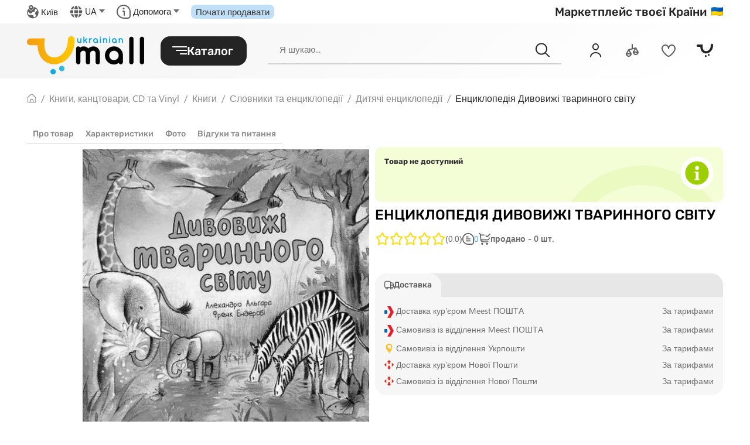

--- FILE ---
content_type: text/css
request_url: https://umall.ua/static/frontend/css/app.a34bb8c9.css
body_size: 145321
content:
.wrap[data-v-27f958b6]{width:100%;position:relative;overflow:hidden}.shim[data-v-27f958b6]{display:block;width:100%;position:relative;top:0;left:0}.img-pos[data-v-27f958b6]{position:absolute;top:0;left:0;width:100%;-webkit-transform-origin:0 0;transform-origin:0 0}.img-rotate[data-v-27f958b6]{position:relative;top:0;left:0;width:100%;-webkit-transform-origin:50% 50%;transform-origin:50% 50%}.img[data-v-27f958b6]{left:0;top:0;position:relative;width:100%;display:block}.clipper-range[data-v-4c49afa9]{-webkit-box-sizing:border-box;box-sizing:border-box;padding:10px}.wrap[data-v-4c49afa9]{position:relative;height:25px;width:100%}.stick[data-v-4c49afa9]{position:absolute;width:100%;height:2px;background-color:grey;top:50%;left:0;-webkit-transform:translateY(-50%);transform:translateY(-50%)}.bar[data-v-4c49afa9]{position:absolute;cursor:pointer;width:12px;height:100%;background-color:#fff;-webkit-box-shadow:1px 1px 4px rgba(0,0,0,.5);box-shadow:1px 1px 4px rgba(0,0,0,.5);top:0;left:0}.vertical.vuejs-clipper-basic__clip-area .vuejs-clipper-basic__img[data-v-68f5c4bd],.vertical.vuejs-clipper-basic__clip-area[data-v-68f5c4bd]{width:auto!important;height:100%!important}.vuejs-clipper-basic__clip-area[data-v-68f5c4bd]{position:relative!important;width:100%!important;overflow:hidden!important;-webkit-box-sizing:border-box!important;box-sizing:border-box!important;cursor:crosshair}.vuejs-clipper-basic__clip-area .vuejs-clipper-basic__img[data-v-68f5c4bd]{position:relative!important;width:100%!important;display:block!important;pointer-events:none!important}.vuejs-clipper-basic__stem-canvas[data-v-68f5c4bd]{pointer-events:none!important;display:block!important;width:100%!important}.vuejs-clipper-basic__in-pad[data-v-68f5c4bd]{top:0!important;left:0!important;-webkit-box-sizing:border-box!important;box-sizing:border-box!important}.vuejs-clipper-basic__img-scale[data-v-68f5c4bd],.vuejs-clipper-basic__in-pad[data-v-68f5c4bd]{pointer-events:none!important;position:absolute!important;width:100%!important;height:100%!important}.vuejs-clipper-basic__img-scale[data-v-68f5c4bd]{top:0;left:0;display:-webkit-box!important;display:-ms-flexbox!important;display:flex!important;-webkit-box-pack:center!important;-ms-flex-pack:center!important;justify-content:center!important;-webkit-box-align:center;-ms-flex-align:center;align-items:center}.vuejs-clipper-basic__zoom-area[data-v-68f5c4bd]{position:absolute!important;-webkit-box-sizing:border-box!important;box-sizing:border-box!important;border-style:solid;border-color:#1baae8;overflow:visible!important}.vuejs-clipper-basic__corner[data-v-68f5c4bd]{position:absolute;border-color:#fff;border-style:solid;width:10px;height:10px;-ms-filter:"progid:DXImageTransform.Microsoft.Alpha(Opacity=70)";opacity:.7}.vuejs-clipper-basic__corner[data-v-68f5c4bd]:hover{-ms-filter:"progid:DXImageTransform.Microsoft.Alpha(Opacity=100)";opacity:1}.vuejs-clipper-basic__corner1[data-v-68f5c4bd]{top:0;left:0;border-width:3px 0 0 3px;cursor:nwse-resize}.vuejs-clipper-basic__corner2[data-v-68f5c4bd]{top:0;right:0;border-width:3px 3px 0 0;cursor:nesw-resize}.vuejs-clipper-basic__corner3[data-v-68f5c4bd]{bottom:0;right:0;border-width:0 3px 3px 0;cursor:nwse-resize}.vuejs-clipper-basic__corner4[data-v-68f5c4bd]{bottom:0;left:0;border-width:0 0 3px 3px;cursor:nesw-resize}.vuejs-clipper-basic__extend[data-v-68f5c4bd]{color:#fff;top:0;left:0;width:100%;height:100%;cursor:move}.vuejs-clipper-basic__extend--outer[data-v-68f5c4bd]{width:100%;height:100%;position:absolute;border-style:solid;-webkit-box-sizing:content-box;box-sizing:initial;-ms-filter:"progid:DXImageTransform.Microsoft.Alpha(Opacity=0)";opacity:0;-webkit-transition:opacity .5s;transition:opacity .5s}.vuejs-clipper-basic__extend--outer[data-v-68f5c4bd]:hover{-ms-filter:"progid:DXImageTransform.Microsoft.Alpha(Opacity=30)";opacity:.3}.vuejs-clipper-basic__extend--inner[data-v-68f5c4bd]{position:relative;-webkit-box-sizing:border-box;box-sizing:border-box;overflow:hidden}.vuejs-clipper-basic__extend--inner:hover .vuejs-clipper-basic__drag-inset[data-v-68f5c4bd]{-ms-filter:"progid:DXImageTransform.Microsoft.Alpha(Opacity=30)";opacity:.3}.vuejs-clipper-basic__extend--inner:hover .vuejs-clipper-basic__drag-inset:hover.vuejs-clipper-basic__drag-inset[data-v-68f5c4bd]{-ms-filter:"progid:DXImageTransform.Microsoft.Alpha(Opacity=0)";opacity:0}.vuejs-clipper-basic__drag-inset[data-v-68f5c4bd]{position:relative;-webkit-box-shadow:0 0 0 4080px #fff;box-shadow:0 0 0 4080px #fff;top:0;left:0;width:100%;height:100%;cursor:-webkit-grab;cursor:grab;-ms-filter:"progid:DXImageTransform.Microsoft.Alpha(Opacity=0)";opacity:0;-webkit-transition:opacity .5s;transition:opacity .5s}.vuejs-clipper-basic__grid[data-v-68f5c4bd]{width:100%;height:100%;position:absolute;top:0;left:0;pointer-events:none}.vuejs-clipper-basic__grid-item[data-v-68f5c4bd]{position:absolute;border-color:#fff;border-color:hsla(0,0%,100%,.7);border-style:dashed;width:50%;height:50%;-webkit-box-sizing:border-box;box-sizing:border-box}.vuejs-clipper-basic__grid-item[data-v-68f5c4bd]:first-child{top:0;left:0;border-width:0 1px 1px 0;-webkit-transform:translate(1px,1px);transform:translate(1px,1px)}.vuejs-clipper-basic__grid-item[data-v-68f5c4bd]:nth-child(2){top:0;right:0;border-width:0 0 1px 0;-webkit-transform:translateY(1px);transform:translateY(1px)}.vuejs-clipper-basic__grid-item[data-v-68f5c4bd]:nth-child(3){bottom:0;left:0;border-width:0 1px 0 0;-webkit-transform:translate(1px);transform:translate(1px)}.vuejs-clipper-basic__grid-item[data-v-68f5c4bd]:nth-child(4){bottom:0;right:0;border-width:0;-webkit-transform:translate(0);transform:translate(0)}.vuejs-clipper-fixed__wrap[data-v-18a93688]{position:relative!important;overflow:hidden!important;width:100%!important;height:100%!important;cursor:-webkit-grab;cursor:grab}.vuejs-clipper-fixed__stem-outer[data-v-18a93688]{display:block!important}.vuejs-clipper-fixed__stem-bg[data-v-18a93688],.vuejs-clipper-fixed__stem-outer[data-v-18a93688]{position:relative!important;top:0!important;left:0!important;width:100%!important}.vuejs-clipper-fixed__img-center[data-v-18a93688]{width:100%!important;position:absolute!important;top:50%!important;left:50%!important;-webkit-transform:translate(-50%,-50%)!important;transform:translate(-50%,-50%)!important}.vuejs-clipper-fixed__img-scale[data-v-18a93688],.vuejs-clipper-fixed__img-translate[data-v-18a93688]{position:absolute!important;top:0!important;left:0!important;width:100%!important;height:100%!important}.vuejs-clipper-fixed__img[data-v-18a93688]{position:absolute!important;top:0!important;left:0!important;width:100%!important;display:block!important}.vuejs-clipper-fixed__cover[data-v-18a93688]{pointer-events:none!important;position:absolute!important;top:0!important;left:0!important;width:100%!important;height:100%!important;overflow:hidden!important}.vuejs-clipper-fixed__area[data-v-18a93688]{position:absolute!important;top:50%!important;left:50%!important;-webkit-transform:translate(-50%,-50%)!important;transform:translate(-50%,-50%)!important;border-style:solid}.vuejs-clipper-fixed__stem-area[data-v-18a93688]{display:block!important;position:relative!important}.vuejs-clipper-fixed__grid[data-v-18a93688]{width:100%;height:100%;position:absolute;top:0;left:0;pointer-events:none}.vuejs-clipper-fixed__grid-item[data-v-18a93688]{position:absolute;border-color:#fff;border-color:hsla(0,0%,100%,.7);border-style:dashed;width:50%;height:50%;-webkit-box-sizing:border-box;box-sizing:border-box}.vuejs-clipper-fixed__grid-item[data-v-18a93688]:first-child{top:0;left:0;border-width:0 1px 1px 0;-webkit-transform:translate(1px,1px);transform:translate(1px,1px)}.vuejs-clipper-fixed__grid-item[data-v-18a93688]:nth-child(2){top:0;right:0;border-width:0 0 1px 0;-webkit-transform:translateY(1px);transform:translateY(1px)}.vuejs-clipper-fixed__grid-item[data-v-18a93688]:nth-child(3){bottom:0;left:0;border-width:0 1px 0 0;-webkit-transform:translate(1px);transform:translate(1px)}.vuejs-clipper-fixed__grid-item[data-v-18a93688]:nth-child(4){bottom:0;right:0;border-width:0;-webkit-transform:translate(0);transform:translate(0)}.agile{position:relative}.agile--ssr .agile__slides--cloned{display:none}.agile--ssr .agile__slides>*{overflow:hidden;width:0}.agile--ssr .agile__slides>:first-child{width:100%}.agile--rtl .agile__actions,.agile--rtl .agile__dots,.agile--rtl .agile__slides,.agile--rtl .agile__track{flex-direction:row-reverse}.agile:active,.agile :active,.agile:focus,.agile :focus{outline:none}.agile__list{display:block;overflow:hidden;position:relative;width:100%}.agile__track{flex-direction:row;flex-wrap:nowrap}.agile__actions,.agile__track{display:-webkit-box;display:-ms-flexbox;display:flex}.agile__actions{justify-content:space-between}.agile--no-nav-buttons .agile__actions{justify-content:center}.agile__slides{align-items:center;display:-webkit-box;display:-ms-flexbox;display:flex;flex-direction:row;flex-grow:1;flex-shrink:unset;flex-wrap:nowrap;justify-content:flex-start}.agile--disabled .agile__slides{display:block;width:100%}.agile__slide{display:block;flex-grow:1;flex-shrink:0}.agile__slide,.agile__slide *{-webkit-user-drag:none}.agile--fade .agile__slide{-ms-filter:"progid:DXImageTransform.Microsoft.Alpha(Opacity=0)";opacity:0;position:relative;z-index:0}.agile--fade .agile__slide--active{z-index:2}.agile--fade .agile__slide--active,.agile--fade .agile__slide--expiring{-ms-filter:"progid:DXImageTransform.Microsoft.Alpha(Opacity=100)";opacity:1}.agile--fade .agile__slide--expiring{transition-duration:0s;z-index:1}.agile__nav-button[disabled]{cursor:default}.agile__dots{align-items:center;display:-webkit-box;display:-ms-flexbox;display:flex;list-style:none;padding:0;white-space:nowrap}.agile__dot button{cursor:pointer;display:block;font-size:0;line-height:0}a,abbr,acronym,address,applet,article,aside,audio,b,big,blockquote,body,canvas,caption,center,cite,code,dd,del,details,dfn,div,dl,dt,em,embed,fieldset,figcaption,figure,footer,form,h1,h2,h3,h4,h5,h6,header,hgroup,html,i,iframe,img,ins,kbd,label,legend,li,mark,menu,nav,object,ol,output,p,pre,q,ruby,s,samp,section,small,span,strike,strong,sub,summary,sup,table,tbody,td,tfoot,th,thead,time,tr,tt,u,ul,var,video{margin:0;padding:0;border:0;vertical-align:initial}a img,fieldset,img{border:none}input[type=email],input[type=tel],input[type=text],textarea{-webkit-appearance:none}textarea{overflow:auto}button{background:none}button,input{margin:0;padding:0;border:0}button,input[type=submit]{cursor:pointer}a,a:focus,button,div,h1,h2,h3,h4,h5,h6,input,select,span,textarea{outline:none}ol,ul{list-style-type:none}table{border-spacing:0;width:100%}input[type=number]::-webkit-inner-spin-button,input[type=number]::-webkit-outer-spin-button{-webkit-appearance:none;margin:0}input[type=number]{-moz-appearance:textfield}input[type=search]::-webkit-search-cancel-button{cursor:pointer;-webkit-appearance:none;height:20px;width:20px;display:block;background-image:url([data-uri]);background-repeat:no-repeat;background-size:20px;margin-right:8px}.slick-slider{box-sizing:border-box;-webkit-touch-callout:none;-ms-user-select:none;user-select:none;touch-action:pan-y;-webkit-tap-highlight-color:transparent}.slick-list,.slick-slider{position:relative;display:block}.slick-list{overflow:hidden;margin:0;padding:0}.slick-list:focus{outline:none}.slick-list.dragging{cursor:pointer;cursor:hand}.slick-slider .slick-list,.slick-slider .slick-track{transform:translateZ(0)}.slick-track{position:relative;left:0;top:0;display:block;margin-left:auto;margin-right:auto}.slick-track:after,.slick-track:before{content:"";display:table}.slick-track:after{clear:both}.slick-loading .slick-track{visibility:hidden}.slick-slide{float:left;height:100%;min-height:1px;display:none}[dir=rtl] .slick-slide{float:right}.slick-slide img{display:block}.slick-slide.slick-loading img{display:none}.slick-slide.dragging img{pointer-events:none}.slick-initialized .slick-slide{display:block}.slick-loading .slick-slide{visibility:hidden}.slick-vertical .slick-slide{display:block;height:auto;border:1px solid transparent}.slick-arrow.slick-hidden{display:none}fieldset[disabled] .multiselect{pointer-events:none}.multiselect__spinner{position:absolute;right:1px;top:1px;width:48px;height:35px;background:#fff;display:block}.multiselect__spinner:after,.multiselect__spinner:before{position:absolute;content:"";top:50%;left:50%;margin:-8px 0 0 -8px;width:16px;height:16px;border-radius:100%;border:2px solid transparent;border-top-color:#41b883;box-shadow:0 0 0 1px transparent}.multiselect__spinner:before{animation:spinning 2.4s cubic-bezier(.41,.26,.2,.62);animation-iteration-count:infinite}.multiselect__spinner:after{animation:spinning 2.4s cubic-bezier(.51,.09,.21,.8);animation-iteration-count:infinite}.multiselect__loading-enter-active,.multiselect__loading-leave-active{transition:opacity .4s ease-in-out;-ms-filter:"progid:DXImageTransform.Microsoft.Alpha(Opacity=100)";opacity:1}.multiselect__loading-enter,.multiselect__loading-leave-active{-ms-filter:"progid:DXImageTransform.Microsoft.Alpha(Opacity=0)";opacity:0}.multiselect,.multiselect__input,.multiselect__single{font-family:inherit;font-size:16px;touch-action:manipulation}.multiselect{box-sizing:initial;display:block;position:relative;width:100%;min-height:40px;text-align:left;color:#35495e}.multiselect *{box-sizing:border-box}.multiselect:focus{outline:none}.multiselect--disabled{background:#ededed;pointer-events:none;-ms-filter:"progid:DXImageTransform.Microsoft.Alpha(Opacity=60)";opacity:.6}.multiselect--active{z-index:50}.multiselect--active:not(.multiselect--above) .multiselect__current,.multiselect--active:not(.multiselect--above) .multiselect__input,.multiselect--active:not(.multiselect--above) .multiselect__tags{border-bottom-left-radius:0;border-bottom-right-radius:0}.multiselect--active .multiselect__select{transform:rotate(180deg)}.multiselect--above.multiselect--active .multiselect__current,.multiselect--above.multiselect--active .multiselect__input,.multiselect--above.multiselect--active .multiselect__tags{border-top-left-radius:0;border-top-right-radius:0}.multiselect__input,.multiselect__single{position:relative;display:inline-block;min-height:20px;line-height:20px;border:none;border-radius:5px;background:#fff;padding:0 0 0 5px;width:100%;transition:border .1s ease;box-sizing:border-box;margin-bottom:8px;vertical-align:top}.multiselect__input::-ms-input-placeholder{color:#35495e}.multiselect__input::placeholder{color:#35495e}.multiselect__tag~.multiselect__input,.multiselect__tag~.multiselect__single{width:auto}.multiselect__input:hover,.multiselect__single:hover{border-color:#cfcfcf}.multiselect__input:focus,.multiselect__single:focus{border-color:#a8a8a8;outline:none}.multiselect__single{padding-left:5px;margin-bottom:8px}.multiselect__tags-wrap{display:inline}.multiselect__tags{min-height:40px;display:block;padding:8px 40px 0 8px;border-radius:5px;border:1px solid #e8e8e8;background:#fff;font-size:14px}.multiselect__tag{position:relative;display:inline-block;padding:4px 26px 4px 10px;border-radius:5px;margin-right:10px;color:#fff;line-height:1;background:#41b883;margin-bottom:5px;white-space:nowrap;overflow:hidden;max-width:100%;text-overflow:ellipsis}.multiselect__tag-icon{cursor:pointer;margin-left:7px;position:absolute;right:0;top:0;bottom:0;font-weight:700;font-style:normal;width:22px;text-align:center;line-height:22px;transition:all .2s ease;border-radius:5px}.multiselect__tag-icon:after{content:"×";color:#266d4d;font-size:14px}.multiselect__tag-icon:focus,.multiselect__tag-icon:hover{background:#369a6e}.multiselect__tag-icon:focus:after,.multiselect__tag-icon:hover:after{color:#fff}.multiselect__current{min-height:40px;overflow:hidden;padding:8px 30px 0 12px;white-space:nowrap;border-radius:5px;border:1px solid #e8e8e8}.multiselect__current,.multiselect__select{line-height:16px;box-sizing:border-box;display:block;margin:0;text-decoration:none;cursor:pointer}.multiselect__select{position:absolute;width:40px;height:38px;right:1px;top:1px;padding:4px 8px;text-align:center;transition:transform .2s ease}.multiselect__select:before{position:relative;right:0;top:65%;color:#999;margin-top:4px;border-color:#999 transparent transparent;border-style:solid;border-width:5px 5px 0;content:""}.multiselect__placeholder{color:#adadad;display:inline-block;margin-bottom:10px;padding-top:2px}.multiselect--active .multiselect__placeholder{display:none}.multiselect__content-wrapper{position:absolute;display:block;background:#fff;width:100%;max-height:240px;overflow:auto;border:1px solid #e8e8e8;border-top:none;border-bottom-left-radius:5px;border-bottom-right-radius:5px;z-index:50;-webkit-overflow-scrolling:touch}.multiselect__content{list-style:none;display:inline-block;padding:0;margin:0;min-width:100%;vertical-align:top}.multiselect--above .multiselect__content-wrapper{bottom:100%;border-bottom-left-radius:0;border-bottom-right-radius:0;border-top-left-radius:5px;border-top-right-radius:5px;border-bottom:none;border-top:1px solid #e8e8e8}.multiselect__content::webkit-scrollbar{display:none}.multiselect__element{display:block}.multiselect__option{display:block;padding:12px;min-height:40px;line-height:16px;text-decoration:none;text-transform:none;vertical-align:middle;position:relative;cursor:pointer;white-space:nowrap}.multiselect__option:after{top:0;right:0;position:absolute;line-height:40px;padding-right:12px;padding-left:20px;font-size:13px}.multiselect__option--highlight{background:#41b883;outline:none;color:#fff}.multiselect__option--highlight:after{content:attr(data-select);background:#41b883;color:#fff}.multiselect__option--selected{background:#f3f3f3;color:#35495e;font-weight:700}.multiselect__option--selected:after{content:attr(data-selected);color:silver}.multiselect__option--selected.multiselect__option--highlight{background:#ff6a6a;color:#fff}.multiselect__option--selected.multiselect__option--highlight:after{background:#ff6a6a;content:attr(data-deselect);color:#fff}.multiselect--disabled .multiselect__current,.multiselect--disabled .multiselect__select{background:#ededed;color:#a6a6a6}.multiselect__option--disabled{background:#ededed!important;color:#a6a6a6!important;cursor:text;pointer-events:none}.multiselect__option--group{background:#ededed;color:#35495e}.multiselect__option--group.multiselect__option--highlight{background:#35495e;color:#fff}.multiselect__option--group.multiselect__option--highlight:after{background:#35495e}.multiselect__option--disabled.multiselect__option--highlight{background:#dedede}.multiselect__option--group-selected.multiselect__option--highlight{background:#ff6a6a;color:#fff}.multiselect__option--group-selected.multiselect__option--highlight:after{background:#ff6a6a;content:attr(data-deselect);color:#fff}.multiselect-enter-active,.multiselect-leave-active{transition:all .15s ease}.multiselect-enter,.multiselect-leave-active{-ms-filter:"progid:DXImageTransform.Microsoft.Alpha(Opacity=0)";opacity:0}.multiselect__strong{margin-bottom:8px;line-height:20px;display:inline-block;vertical-align:top}[dir=rtl] .multiselect{text-align:right}[dir=rtl] .multiselect__select{right:auto;left:1px}[dir=rtl] .multiselect__tags{padding:8px 8px 0 40px}[dir=rtl] .multiselect__content{text-align:right}[dir=rtl] .multiselect__option:after{right:auto;left:0}[dir=rtl] .multiselect__clear{right:auto;left:12px}[dir=rtl] .multiselect__spinner{right:auto;left:1px}@keyframes spinning{0%{transform:rotate(0)}to{transform:rotate(2turn)}}.vue-slider-disabled{-ms-filter:"progid:DXImageTransform.Microsoft.Alpha(Opacity=50)";opacity:.5;cursor:not-allowed}.vue-slider-rail{background-color:#ccc;border-radius:15px}.vue-slider-process{background-color:#3498db;border-radius:15px}.vue-slider-mark{z-index:4}.vue-slider-mark:first-child .vue-slider-mark-step,.vue-slider-mark:last-child .vue-slider-mark-step{display:none}.vue-slider-mark-step{width:100%;height:100%;border-radius:50%;background-color:#000;background-color:rgba(0,0,0,.16)}.vue-slider-mark-label{font-size:14px;white-space:nowrap}.vue-slider-dot-handle{cursor:pointer;width:100%;height:100%;border-radius:50%;background-color:#fff;box-sizing:border-box;box-shadow:1px 1px 2px 1px rgba(0,0,0,.32)}.vue-slider-dot-handle-focus{box-shadow:0 0 1px 2px rgba(52,152,219,.36)}.vue-slider-dot-handle-disabled{cursor:not-allowed;background-color:#ccc}.vue-slider-dot-tooltip-inner{font-size:14px;white-space:nowrap;padding:2px 5px;min-width:20px;text-align:center;color:#fff;border-radius:5px;border-color:#3498db;background-color:#3498db;box-sizing:initial}.vue-slider-dot-tooltip-inner:after{content:"";position:absolute}.vue-slider-dot-tooltip-inner-top:after{top:100%;left:50%;transform:translate(-50%);height:0;width:0;border-color:transparent;border-style:solid;border-width:5px;border-top-color:inherit}.vue-slider-dot-tooltip-inner-bottom:after{bottom:100%;left:50%;transform:translate(-50%);height:0;width:0;border-color:transparent;border-style:solid;border-width:5px;border-bottom-color:inherit}.vue-slider-dot-tooltip-inner-left:after{left:100%;top:50%;transform:translateY(-50%);height:0;width:0;border-color:transparent;border-style:solid;border-width:5px;border-left-color:inherit}.vue-slider-dot-tooltip-inner-right:after{right:100%;top:50%;transform:translateY(-50%);height:0;width:0;border-color:transparent;border-style:solid;border-width:5px;border-right-color:inherit}.vue-slider-dot-tooltip-wrapper{-ms-filter:"progid:DXImageTransform.Microsoft.Alpha(Opacity=0)";opacity:0;transition:all .3s}.vue-slider-dot-tooltip-wrapper-show{-ms-filter:"progid:DXImageTransform.Microsoft.Alpha(Opacity=100)";opacity:1}.flatpickr-calendar{box-shadow:1px 0 0 #e6e6e6,-1px 0 0 #e6e6e6,0 1px 0 #e6e6e6,0 -1px 0 #e6e6e6,0 3px 13px rgba(0,0,0,.08)}.flatpickr-calendar.hasTime .flatpickr-time{border-top:1px solid #e6e6e6}.flatpickr-calendar.arrowTop:before{border-bottom-color:#e6e6e6}.flatpickr-calendar.arrowBottom:before{border-top-color:#e6e6e6}.flatpickr-months .flatpickr-month,.flatpickr-months .flatpickr-next-month,.flatpickr-months .flatpickr-prev-month{color:#000;color:rgba(0,0,0,.9);fill:rgba(0,0,0,.9)}.flatpickr-months .flatpickr-next-month:hover,.flatpickr-months .flatpickr-prev-month:hover{color:#959ea9}.numInputWrapper span{border:1px solid #393939;border:1px solid rgba(57,57,57,.15)}.numInputWrapper span.arrowUp:after{border-bottom:4px solid rgba(57,57,57,.6)}.numInputWrapper span.arrowDown:after{border-top:4px solid rgba(57,57,57,.6)}.numInputWrapper span svg path{fill:rgba(0,0,0,.5)}.flatpickr-current-month .numInputWrapper span.arrowUp:after{border-bottom-color:rgba(0,0,0,.9)}.flatpickr-current-month .numInputWrapper span.arrowDown:after{border-top-color:rgba(0,0,0,.9)}.flatpickr-current-month input.cur-year[disabled],.flatpickr-current-month input.cur-year[disabled]:hover{color:#000;color:rgba(0,0,0,.5)}.dayContainer+.dayContainer{box-shadow:-1px 0 0 #e6e6e6}.flatpickr-day{color:#393939}.flatpickr-day.inRange,.flatpickr-day.nextMonthDay.inRange,.flatpickr-day.nextMonthDay.today.inRange,.flatpickr-day.nextMonthDay:focus,.flatpickr-day.nextMonthDay:hover,.flatpickr-day.prevMonthDay.inRange,.flatpickr-day.prevMonthDay.today.inRange,.flatpickr-day.prevMonthDay:focus,.flatpickr-day.prevMonthDay:hover,.flatpickr-day.today.inRange,.flatpickr-day:focus,.flatpickr-day:hover{background:#e6e6e6;border-color:#e6e6e6}.flatpickr-day.today{border-color:#959ea9}.flatpickr-day.today:focus,.flatpickr-day.today:hover{border-color:#959ea9;background:#959ea9}.flatpickr-day.endRange,.flatpickr-day.endRange.inRange,.flatpickr-day.endRange.nextMonthDay,.flatpickr-day.endRange.prevMonthDay,.flatpickr-day.endRange:focus,.flatpickr-day.endRange:hover,.flatpickr-day.selected,.flatpickr-day.selected.inRange,.flatpickr-day.selected.nextMonthDay,.flatpickr-day.selected.prevMonthDay,.flatpickr-day.selected:focus,.flatpickr-day.selected:hover,.flatpickr-day.startRange,.flatpickr-day.startRange.inRange,.flatpickr-day.startRange.nextMonthDay,.flatpickr-day.startRange.prevMonthDay,.flatpickr-day.startRange:focus,.flatpickr-day.startRange:hover{background:#569ff7;border-color:#569ff7}.flatpickr-day.endRange.startRange+.endRange:not(:nth-child(7n+1)),.flatpickr-day.selected.startRange+.endRange:not(:nth-child(7n+1)),.flatpickr-day.startRange.startRange+.endRange:not(:nth-child(7n+1)){box-shadow:-10px 0 0 #569ff7}.flatpickr-day.inRange{box-shadow:-5px 0 0 #e6e6e6,5px 0 0 #e6e6e6}.flatpickr-day.flatpickr-disabled,.flatpickr-day.flatpickr-disabled:hover,.flatpickr-day.nextMonthDay,.flatpickr-day.notAllowed,.flatpickr-day.notAllowed.nextMonthDay,.flatpickr-day.notAllowed.prevMonthDay,.flatpickr-day.prevMonthDay{color:#393939;color:rgba(57,57,57,.3);border-color:transparent}.flatpickr-day.flatpickr-disabled,.flatpickr-day.flatpickr-disabled:hover{color:#393939;color:rgba(57,57,57,.1)}.flatpickr-day.week.selected{box-shadow:-5px 0 0 #569ff7,5px 0 0 #569ff7}.flatpickr-weekwrapper .flatpickr-weeks{box-shadow:1px 0 0 #e6e6e6}.flatpickr-weekwrapper span.flatpickr-day,.flatpickr-weekwrapper span.flatpickr-day:hover{color:#393939;color:rgba(57,57,57,.3)}.flatpickr-time .numInputWrapper span.arrowUp:after{border-bottom-color:#393939}.flatpickr-time .numInputWrapper span.arrowDown:after{border-top-color:#393939}.flatpickr-time .flatpickr-am-pm,.flatpickr-time .flatpickr-time-separator,.flatpickr-time input{color:#393939}.flatpickr-time .flatpickr-am-pm:focus,.flatpickr-time .flatpickr-am-pm:hover,.flatpickr-time input:focus,.flatpickr-time input:hover{background:#eee}.flatpickr-calendar{background:transparent;-ms-filter:"progid:DXImageTransform.Microsoft.Alpha(Opacity=0)";opacity:0;display:none;text-align:center;visibility:hidden;padding:0;animation:none;direction:ltr;border:0;font-size:14px;line-height:24px;border-radius:5px;position:absolute;box-sizing:border-box;touch-action:manipulation;background:#fff;box-shadow:1px 0 0 #eee,-1px 0 0 #eee,0 1px 0 #eee,0 -1px 0 #eee,0 3px 13px rgba(0,0,0,.08)}.flatpickr-calendar.inline,.flatpickr-calendar.open{-ms-filter:"progid:DXImageTransform.Microsoft.Alpha(Opacity=100)";opacity:1;max-height:640px;visibility:visible}.flatpickr-calendar.open{display:inline-block;z-index:99999}.flatpickr-calendar.animate.open{animation:fpFadeInDown .3s cubic-bezier(.23,1,.32,1)}.flatpickr-calendar.inline{display:block;position:relative;top:2px}.flatpickr-calendar.static{position:absolute;top:-webkit-calc(100% + 2px);top:calc(100% + 2px)}.flatpickr-calendar.static.open{z-index:999;display:block}.flatpickr-calendar.multiMonth .flatpickr-days .dayContainer:nth-child(n+1) .flatpickr-day.inRange:nth-child(7n+7){box-shadow:none!important}.flatpickr-calendar.multiMonth .flatpickr-days .dayContainer:nth-child(n+2) .flatpickr-day.inRange:nth-child(7n+1){box-shadow:-2px 0 0 #e6e6e6,5px 0 0 #e6e6e6}.flatpickr-calendar .hasTime .dayContainer,.flatpickr-calendar .hasWeeks .dayContainer{border-bottom:0;border-bottom-right-radius:0;border-bottom-left-radius:0}.flatpickr-calendar .hasWeeks .dayContainer{border-left:0}.flatpickr-calendar.hasTime .flatpickr-time{height:40px;border-top:1px solid #eee}.flatpickr-calendar.noCalendar.hasTime .flatpickr-time{height:auto}.flatpickr-calendar:after,.flatpickr-calendar:before{position:absolute;display:block;pointer-events:none;border:solid transparent;content:"";height:0;width:0;left:22px}.flatpickr-calendar.arrowRight:after,.flatpickr-calendar.arrowRight:before,.flatpickr-calendar.rightMost:after,.flatpickr-calendar.rightMost:before{left:auto;right:22px}.flatpickr-calendar.arrowCenter:after,.flatpickr-calendar.arrowCenter:before{left:50%;right:50%}.flatpickr-calendar:before{border-width:5px;margin:0 -5px}.flatpickr-calendar:after{border-width:4px;margin:0 -4px}.flatpickr-calendar.arrowTop:after,.flatpickr-calendar.arrowTop:before{bottom:100%}.flatpickr-calendar.arrowTop:before{border-bottom-color:#eee}.flatpickr-calendar.arrowTop:after{border-bottom-color:#fff}.flatpickr-calendar.arrowBottom:after,.flatpickr-calendar.arrowBottom:before{top:100%}.flatpickr-calendar.arrowBottom:before{border-top-color:#eee}.flatpickr-calendar.arrowBottom:after{border-top-color:#fff}.flatpickr-calendar:focus{outline:0}.flatpickr-wrapper{position:relative;display:inline-block}.flatpickr-months{display:-webkit-box;display:-ms-flexbox;display:flex}.flatpickr-months .flatpickr-month{background:transparent;color:#3c3f40;fill:#3c3f40;height:34px;line-height:1;text-align:center;position:relative;-ms-user-select:none;user-select:none;overflow:hidden;flex:1}.flatpickr-months .flatpickr-next-month,.flatpickr-months .flatpickr-prev-month{text-decoration:none;cursor:pointer;position:absolute;top:0;height:34px;padding:10px;z-index:3;color:#3c3f40;fill:#3c3f40}.flatpickr-months .flatpickr-next-month.flatpickr-disabled,.flatpickr-months .flatpickr-prev-month.flatpickr-disabled{display:none}.flatpickr-months .flatpickr-next-month i,.flatpickr-months .flatpickr-prev-month i{position:relative}.flatpickr-months .flatpickr-next-month.flatpickr-prev-month,.flatpickr-months .flatpickr-prev-month.flatpickr-prev-month{left:0}.flatpickr-months .flatpickr-next-month.flatpickr-next-month,.flatpickr-months .flatpickr-prev-month.flatpickr-next-month{right:0}.flatpickr-months .flatpickr-next-month:hover,.flatpickr-months .flatpickr-prev-month:hover{color:#f64747}.flatpickr-months .flatpickr-next-month:hover svg,.flatpickr-months .flatpickr-prev-month:hover svg{fill:#f64747}.flatpickr-months .flatpickr-next-month svg,.flatpickr-months .flatpickr-prev-month svg{width:14px;height:14px}.flatpickr-months .flatpickr-next-month svg path,.flatpickr-months .flatpickr-prev-month svg path{transition:fill .1s;fill:inherit}.numInputWrapper{position:relative;height:auto}.numInputWrapper input,.numInputWrapper span{display:inline-block}.numInputWrapper input{width:100%}.numInputWrapper input::-ms-clear{display:none}.numInputWrapper input::-webkit-inner-spin-button,.numInputWrapper input::-webkit-outer-spin-button{margin:0;-webkit-appearance:none}.numInputWrapper span{position:absolute;right:0;width:14px;padding:0 4px 0 2px;height:50%;line-height:50%;-ms-filter:"progid:DXImageTransform.Microsoft.Alpha(Opacity=0)";opacity:0;cursor:pointer;border:1px solid #404848;border:1px solid rgba(64,72,72,.15);box-sizing:border-box}.numInputWrapper span:hover{background:#000;background:rgba(0,0,0,.1)}.numInputWrapper span:active{background:#000;background:rgba(0,0,0,.2)}.numInputWrapper span:after{display:block;content:"";position:absolute}.numInputWrapper span.arrowUp{top:0;border-bottom:0}.numInputWrapper span.arrowUp:after{border-left:4px solid transparent;border-right:4px solid transparent;border-bottom:4px solid rgba(64,72,72,.6);top:26%}.numInputWrapper span.arrowDown{top:50%}.numInputWrapper span.arrowDown:after{border-left:4px solid transparent;border-right:4px solid transparent;border-top:4px solid rgba(64,72,72,.6);top:40%}.numInputWrapper span svg{width:inherit;height:auto}.numInputWrapper span svg path{fill:rgba(60,63,64,.5)}.numInputWrapper:hover{background:#000;background:rgba(0,0,0,.05)}.numInputWrapper:hover span{-ms-filter:"progid:DXImageTransform.Microsoft.Alpha(Opacity=100)";opacity:1}.flatpickr-current-month{font-size:135%;line-height:inherit;font-weight:300;color:inherit;position:absolute;width:75%;left:12.5%;padding:7px 0 0 0;line-height:1;height:34px;display:inline-block;text-align:center;transform:translateZ(0)}.flatpickr-current-month span.cur-month{font-family:inherit;font-weight:700;color:inherit;display:inline-block;margin-left:.5ch;padding:0}.flatpickr-current-month span.cur-month:hover{background:#000;background:rgba(0,0,0,.05)}.flatpickr-current-month .numInputWrapper{width:6ch;width:7ch\0 ;display:inline-block}.flatpickr-current-month .numInputWrapper span.arrowUp:after{border-bottom-color:#3c3f40}.flatpickr-current-month .numInputWrapper span.arrowDown:after{border-top-color:#3c3f40}.flatpickr-current-month input.cur-year{background:transparent;box-sizing:border-box;color:inherit;cursor:text;padding:0 0 0 .5ch;margin:0;display:inline-block;font-size:inherit;font-family:inherit;font-weight:300;line-height:inherit;height:auto;border:0;border-radius:0;vertical-align:initial;-webkit-appearance:textfield;appearance:textfield}.flatpickr-current-month input.cur-year:focus{outline:0}.flatpickr-current-month input.cur-year[disabled],.flatpickr-current-month input.cur-year[disabled]:hover{font-size:100%;color:#3c3f40;color:rgba(60,63,64,.5);background:transparent;pointer-events:none}.flatpickr-current-month .flatpickr-monthDropdown-months{appearance:menulist;background:transparent;border:none;border-radius:0;box-sizing:border-box;color:inherit;cursor:pointer;font-size:inherit;font-family:inherit;font-weight:300;height:auto;line-height:inherit;margin:-1px 0 0 0;outline:none;padding:0 0 0 .5ch;position:relative;vertical-align:initial;-webkit-box-sizing:border-box;-webkit-appearance:menulist;-moz-appearance:menulist;width:auto}.flatpickr-current-month .flatpickr-monthDropdown-months:active,.flatpickr-current-month .flatpickr-monthDropdown-months:focus{outline:none}.flatpickr-current-month .flatpickr-monthDropdown-months:hover{background:#000;background:rgba(0,0,0,.05)}.flatpickr-current-month .flatpickr-monthDropdown-months .flatpickr-monthDropdown-month{background-color:initial;outline:none;padding:0}.flatpickr-weekdays{background:transparent;text-align:center;overflow:hidden;width:100%;display:-webkit-box;display:-ms-flexbox;display:flex;align-items:center;height:28px}.flatpickr-weekdays .flatpickr-weekdaycontainer{display:-webkit-box;display:-ms-flexbox;display:flex;flex:1}span.flatpickr-weekday{cursor:default;font-size:90%;background:transparent;color:#000;color:rgba(0,0,0,.54);line-height:1;margin:0;text-align:center;display:block;flex:1;font-weight:bolder}.dayContainer,.flatpickr-weeks{padding:1px 0 0 0}.flatpickr-days{position:relative;overflow:hidden;display:-webkit-box;display:-ms-flexbox;display:flex;align-items:flex-start;width:308px}.flatpickr-days:focus{outline:0}.dayContainer{outline:0;text-align:left;width:308px;min-width:308px;max-width:308px;box-sizing:border-box;display:inline-block;display:-webkit-box;display:-ms-flexbox;display:flex;flex-wrap:wrap;-ms-flex-wrap:wrap;justify-content:space-around;transform:translateZ(0);-ms-filter:"progid:DXImageTransform.Microsoft.Alpha(Opacity=100)";opacity:1}.dayContainer+.dayContainer{box-shadow:-1px 0 0 #eee}.flatpickr-day{background:none;border:1px solid transparent;border-radius:150px;box-sizing:border-box;color:#404848;cursor:pointer;font-weight:400;width:14.2857143%;flex-basis:14.2857143%;max-width:39px;height:39px;line-height:39px;margin:0;display:inline-block;position:relative;justify-content:center;text-align:center}.flatpickr-day.inRange,.flatpickr-day.nextMonthDay.inRange,.flatpickr-day.nextMonthDay.today.inRange,.flatpickr-day.nextMonthDay:focus,.flatpickr-day.nextMonthDay:hover,.flatpickr-day.prevMonthDay.inRange,.flatpickr-day.prevMonthDay.today.inRange,.flatpickr-day.prevMonthDay:focus,.flatpickr-day.prevMonthDay:hover,.flatpickr-day.today.inRange,.flatpickr-day:focus,.flatpickr-day:hover{cursor:pointer;outline:0;background:#e9e9e9;border-color:#e9e9e9}.flatpickr-day.today{border-color:#f64747}.flatpickr-day.today:focus,.flatpickr-day.today:hover{border-color:#f64747;background:#f64747;color:#fff}.flatpickr-day.endRange,.flatpickr-day.endRange.inRange,.flatpickr-day.endRange.nextMonthDay,.flatpickr-day.endRange.prevMonthDay,.flatpickr-day.endRange:focus,.flatpickr-day.endRange:hover,.flatpickr-day.selected,.flatpickr-day.selected.inRange,.flatpickr-day.selected.nextMonthDay,.flatpickr-day.selected.prevMonthDay,.flatpickr-day.selected:focus,.flatpickr-day.selected:hover,.flatpickr-day.startRange,.flatpickr-day.startRange.inRange,.flatpickr-day.startRange.nextMonthDay,.flatpickr-day.startRange.prevMonthDay,.flatpickr-day.startRange:focus,.flatpickr-day.startRange:hover{background:#4f99ff;box-shadow:none;color:#fff;border-color:#4f99ff}.flatpickr-day.endRange.startRange,.flatpickr-day.selected.startRange,.flatpickr-day.startRange.startRange{border-radius:50px 0 0 50px}.flatpickr-day.endRange.endRange,.flatpickr-day.selected.endRange,.flatpickr-day.startRange.endRange{border-radius:0 50px 50px 0}.flatpickr-day.endRange.startRange+.endRange:not(:nth-child(7n+1)),.flatpickr-day.selected.startRange+.endRange:not(:nth-child(7n+1)),.flatpickr-day.startRange.startRange+.endRange:not(:nth-child(7n+1)){box-shadow:-10px 0 0 #4f99ff}.flatpickr-day.endRange.startRange.endRange,.flatpickr-day.selected.startRange.endRange,.flatpickr-day.startRange.startRange.endRange{border-radius:50px}.flatpickr-day.inRange{border-radius:0;box-shadow:-5px 0 0 #e9e9e9,5px 0 0 #e9e9e9}.flatpickr-day.flatpickr-disabled,.flatpickr-day.flatpickr-disabled:hover,.flatpickr-day.nextMonthDay,.flatpickr-day.notAllowed,.flatpickr-day.notAllowed.nextMonthDay,.flatpickr-day.notAllowed.prevMonthDay,.flatpickr-day.prevMonthDay{color:#404848;color:rgba(64,72,72,.3);background:transparent;border-color:#e9e9e9;cursor:default}.flatpickr-day.flatpickr-disabled,.flatpickr-day.flatpickr-disabled:hover{cursor:not-allowed;color:#404848;color:rgba(64,72,72,.1)}.flatpickr-day.week.selected{border-radius:0;box-shadow:-5px 0 0 #4f99ff,5px 0 0 #4f99ff}.flatpickr-day.hidden{visibility:hidden}.rangeMode .flatpickr-day{margin-top:1px}.flatpickr-weekwrapper{float:left}.flatpickr-weekwrapper .flatpickr-weeks{padding:0 12px;box-shadow:1px 0 0 #eee}.flatpickr-weekwrapper .flatpickr-weekday{float:none;width:100%;line-height:28px}.flatpickr-weekwrapper span.flatpickr-day,.flatpickr-weekwrapper span.flatpickr-day:hover{display:block;width:100%;max-width:none;color:#404848;color:rgba(64,72,72,.3);background:transparent;cursor:default;border:none}.flatpickr-innerContainer{display:block;display:-webkit-box;display:-ms-flexbox;display:flex;box-sizing:border-box;overflow:hidden}.flatpickr-rContainer{display:inline-block;padding:0;box-sizing:border-box}.flatpickr-time{text-align:center;outline:0;display:block;height:0;line-height:40px;max-height:40px;box-sizing:border-box;overflow:hidden;display:-webkit-box;display:-ms-flexbox;display:flex}.flatpickr-time:after{content:"";display:table;clear:both}.flatpickr-time .numInputWrapper{flex:1;width:40%;height:40px;float:left}.flatpickr-time .numInputWrapper span.arrowUp:after{border-bottom-color:#404848}.flatpickr-time .numInputWrapper span.arrowDown:after{border-top-color:#404848}.flatpickr-time.hasSeconds .numInputWrapper{width:26%}.flatpickr-time.time24hr .numInputWrapper{width:49%}.flatpickr-time input{background:transparent;box-shadow:none;border:0;border-radius:0;text-align:center;margin:0;padding:0;height:inherit;line-height:inherit;color:#404848;font-size:14px;position:relative;box-sizing:border-box;-webkit-appearance:textfield;appearance:textfield}.flatpickr-time input.flatpickr-hour{font-weight:700}.flatpickr-time input.flatpickr-minute,.flatpickr-time input.flatpickr-second{font-weight:400}.flatpickr-time input:focus{outline:0;border:0}.flatpickr-time .flatpickr-am-pm,.flatpickr-time .flatpickr-time-separator{height:inherit;float:left;line-height:inherit;color:#404848;font-weight:700;width:2%;-ms-user-select:none;user-select:none;align-self:center}.flatpickr-time .flatpickr-am-pm{outline:0;width:18%;cursor:pointer;text-align:center;font-weight:400}.flatpickr-time .flatpickr-am-pm:focus,.flatpickr-time .flatpickr-am-pm:hover,.flatpickr-time input:focus,.flatpickr-time input:hover{background:#f1f1f1}.flatpickr-input[readonly]{cursor:pointer}@keyframes fpFadeInDown{0%{-ms-filter:"progid:DXImageTransform.Microsoft.Alpha(Opacity=0)";opacity:0;transform:translate3d(0,-20px,0)}to{-ms-filter:"progid:DXImageTransform.Microsoft.Alpha(Opacity=100)";opacity:1;transform:translateZ(0)}}.flatpickr-calendar{width:308px}.dayContainer{padding:0;border-right:0}span.flatpickr-day,span.flatpickr-day.nextMonthDay,span.flatpickr-day.prevMonthDay{border-radius:0!important;border:1px solid #e9e9e9;max-width:none;border-right-color:transparent}span.flatpickr-day.nextMonthDay:nth-child(n+8),span.flatpickr-day.prevMonthDay:nth-child(n+8),span.flatpickr-day:nth-child(n+8){border-top-color:transparent}span.flatpickr-day.nextMonthDay:nth-child(7n-6),span.flatpickr-day.prevMonthDay:nth-child(7n-6),span.flatpickr-day:nth-child(7n-6){border-left:0}span.flatpickr-day.nextMonthDay:nth-child(n+36),span.flatpickr-day.prevMonthDay:nth-child(n+36),span.flatpickr-day:nth-child(n+36){border-bottom:0}span.flatpickr-day.nextMonthDay:nth-child(-n+7),span.flatpickr-day.prevMonthDay:nth-child(-n+7),span.flatpickr-day:nth-child(-n+7){margin-top:0}span.flatpickr-day.nextMonthDay.today:not(.selected),span.flatpickr-day.prevMonthDay.today:not(.selected),span.flatpickr-day.today:not(.selected){border-color:#e9e9e9;border-right-color:transparent;border-top-color:transparent;border-bottom-color:#f64747}span.flatpickr-day.nextMonthDay.today:not(.selected):hover,span.flatpickr-day.prevMonthDay.today:not(.selected):hover,span.flatpickr-day.today:not(.selected):hover{border:1px solid #f64747}span.flatpickr-day.endRange,span.flatpickr-day.nextMonthDay.endRange,span.flatpickr-day.nextMonthDay.startRange,span.flatpickr-day.prevMonthDay.endRange,span.flatpickr-day.prevMonthDay.startRange,span.flatpickr-day.startRange{border-color:#4f99ff}span.flatpickr-day.nextMonthDay.selected,span.flatpickr-day.nextMonthDay.today,span.flatpickr-day.prevMonthDay.selected,span.flatpickr-day.prevMonthDay.today,span.flatpickr-day.selected,span.flatpickr-day.today{z-index:2}.rangeMode .flatpickr-day{margin-top:-1px}.flatpickr-weekwrapper .flatpickr-weeks{box-shadow:none}.flatpickr-weekwrapper span.flatpickr-day{border:0;margin:-1px 0 0 -1px}.hasWeeks .flatpickr-days{border-right:0}/*!
 * Quill Editor v1.3.7
 * https://quilljs.com/
 * Copyright (c) 2014, Jason Chen
 * Copyright (c) 2013, salesforce.com
 *//*!
 * Quill Editor v1.3.7
 * https://quilljs.com/
 * Copyright (c) 2014, Jason Chen
 * Copyright (c) 2013, salesforce.com
 */.ql-container{box-sizing:border-box;font-family:Helvetica,Arial,sans-serif;font-size:13px;margin:0;position:relative}.ql-container.ql-disabled .ql-tooltip{visibility:hidden}.ql-container.ql-disabled .ql-editor ul[data-checked]>li:before{pointer-events:none}.ql-clipboard{left:-100000px;height:1px;overflow-y:hidden;position:absolute;top:50%}.ql-clipboard p{margin:0;padding:0}.ql-editor{box-sizing:border-box;line-height:1.42;height:100%;outline:none;overflow-y:auto;padding:12px 15px;tab-size:4;-moz-tab-size:4;text-align:left;white-space:pre-wrap;word-wrap:break-word}.ql-editor>*{cursor:text}.ql-editor blockquote,.ql-editor h1,.ql-editor h2,.ql-editor h3,.ql-editor h4,.ql-editor h5,.ql-editor h6,.ql-editor ol,.ql-editor p,.ql-editor pre,.ql-editor ul{margin:0;padding:0;counter-reset:list-1 list-2 list-3 list-4 list-5 list-6 list-7 list-8 list-9}.ql-editor ol,.ql-editor ul{padding-left:1.5em}.ql-editor ol>li,.ql-editor ul>li{list-style-type:none}.ql-editor ul>li:before{content:"•"}.ql-editor ul[data-checked=false],.ql-editor ul[data-checked=true]{pointer-events:none}.ql-editor ul[data-checked=false]>li *,.ql-editor ul[data-checked=true]>li *{pointer-events:all}.ql-editor ul[data-checked=false]>li:before,.ql-editor ul[data-checked=true]>li:before{color:#777;cursor:pointer;pointer-events:all}.ql-editor ul[data-checked=true]>li:before{content:"☑"}.ql-editor ul[data-checked=false]>li:before{content:"☐"}.ql-editor li:before{display:inline-block;white-space:nowrap;width:1.2em}.ql-editor li:not(.ql-direction-rtl):before{margin-left:-1.5em;margin-right:.3em;text-align:right}.ql-editor li.ql-direction-rtl:before{margin-left:.3em;margin-right:-1.5em}.ql-editor ol li:not(.ql-direction-rtl),.ql-editor ul li:not(.ql-direction-rtl){padding-left:1.5em}.ql-editor ol li.ql-direction-rtl,.ql-editor ul li.ql-direction-rtl{padding-right:1.5em}.ql-editor ol li{counter-reset:list-1 list-2 list-3 list-4 list-5 list-6 list-7 list-8 list-9;counter-increment:list-0}.ql-editor ol li:before{content:counter(list-0,decimal) ". "}.ql-editor ol li.ql-indent-1{counter-increment:list-1}.ql-editor ol li.ql-indent-1:before{content:counter(list-1,lower-alpha) ". "}.ql-editor ol li.ql-indent-1{counter-reset:list-2 list-3 list-4 list-5 list-6 list-7 list-8 list-9}.ql-editor ol li.ql-indent-2{counter-increment:list-2}.ql-editor ol li.ql-indent-2:before{content:counter(list-2,lower-roman) ". "}.ql-editor ol li.ql-indent-2{counter-reset:list-3 list-4 list-5 list-6 list-7 list-8 list-9}.ql-editor ol li.ql-indent-3{counter-increment:list-3}.ql-editor ol li.ql-indent-3:before{content:counter(list-3,decimal) ". "}.ql-editor ol li.ql-indent-3{counter-reset:list-4 list-5 list-6 list-7 list-8 list-9}.ql-editor ol li.ql-indent-4{counter-increment:list-4}.ql-editor ol li.ql-indent-4:before{content:counter(list-4,lower-alpha) ". "}.ql-editor ol li.ql-indent-4{counter-reset:list-5 list-6 list-7 list-8 list-9}.ql-editor ol li.ql-indent-5{counter-increment:list-5}.ql-editor ol li.ql-indent-5:before{content:counter(list-5,lower-roman) ". "}.ql-editor ol li.ql-indent-5{counter-reset:list-6 list-7 list-8 list-9}.ql-editor ol li.ql-indent-6{counter-increment:list-6}.ql-editor ol li.ql-indent-6:before{content:counter(list-6,decimal) ". "}.ql-editor ol li.ql-indent-6{counter-reset:list-7 list-8 list-9}.ql-editor ol li.ql-indent-7{counter-increment:list-7}.ql-editor ol li.ql-indent-7:before{content:counter(list-7,lower-alpha) ". "}.ql-editor ol li.ql-indent-7{counter-reset:list-8 list-9}.ql-editor ol li.ql-indent-8{counter-increment:list-8}.ql-editor ol li.ql-indent-8:before{content:counter(list-8,lower-roman) ". "}.ql-editor ol li.ql-indent-8{counter-reset:list-9}.ql-editor ol li.ql-indent-9{counter-increment:list-9}.ql-editor ol li.ql-indent-9:before{content:counter(list-9,decimal) ". "}.ql-editor .ql-indent-1:not(.ql-direction-rtl){padding-left:3em}.ql-editor li.ql-indent-1:not(.ql-direction-rtl){padding-left:4.5em}.ql-editor .ql-indent-1.ql-direction-rtl.ql-align-right{padding-right:3em}.ql-editor li.ql-indent-1.ql-direction-rtl.ql-align-right{padding-right:4.5em}.ql-editor .ql-indent-2:not(.ql-direction-rtl){padding-left:6em}.ql-editor li.ql-indent-2:not(.ql-direction-rtl){padding-left:7.5em}.ql-editor .ql-indent-2.ql-direction-rtl.ql-align-right{padding-right:6em}.ql-editor li.ql-indent-2.ql-direction-rtl.ql-align-right{padding-right:7.5em}.ql-editor .ql-indent-3:not(.ql-direction-rtl){padding-left:9em}.ql-editor li.ql-indent-3:not(.ql-direction-rtl){padding-left:10.5em}.ql-editor .ql-indent-3.ql-direction-rtl.ql-align-right{padding-right:9em}.ql-editor li.ql-indent-3.ql-direction-rtl.ql-align-right{padding-right:10.5em}.ql-editor .ql-indent-4:not(.ql-direction-rtl){padding-left:12em}.ql-editor li.ql-indent-4:not(.ql-direction-rtl){padding-left:13.5em}.ql-editor .ql-indent-4.ql-direction-rtl.ql-align-right{padding-right:12em}.ql-editor li.ql-indent-4.ql-direction-rtl.ql-align-right{padding-right:13.5em}.ql-editor .ql-indent-5:not(.ql-direction-rtl){padding-left:15em}.ql-editor li.ql-indent-5:not(.ql-direction-rtl){padding-left:16.5em}.ql-editor .ql-indent-5.ql-direction-rtl.ql-align-right{padding-right:15em}.ql-editor li.ql-indent-5.ql-direction-rtl.ql-align-right{padding-right:16.5em}.ql-editor .ql-indent-6:not(.ql-direction-rtl){padding-left:18em}.ql-editor li.ql-indent-6:not(.ql-direction-rtl){padding-left:19.5em}.ql-editor .ql-indent-6.ql-direction-rtl.ql-align-right{padding-right:18em}.ql-editor li.ql-indent-6.ql-direction-rtl.ql-align-right{padding-right:19.5em}.ql-editor .ql-indent-7:not(.ql-direction-rtl){padding-left:21em}.ql-editor li.ql-indent-7:not(.ql-direction-rtl){padding-left:22.5em}.ql-editor .ql-indent-7.ql-direction-rtl.ql-align-right{padding-right:21em}.ql-editor li.ql-indent-7.ql-direction-rtl.ql-align-right{padding-right:22.5em}.ql-editor .ql-indent-8:not(.ql-direction-rtl){padding-left:24em}.ql-editor li.ql-indent-8:not(.ql-direction-rtl){padding-left:25.5em}.ql-editor .ql-indent-8.ql-direction-rtl.ql-align-right{padding-right:24em}.ql-editor li.ql-indent-8.ql-direction-rtl.ql-align-right{padding-right:25.5em}.ql-editor .ql-indent-9:not(.ql-direction-rtl){padding-left:27em}.ql-editor li.ql-indent-9:not(.ql-direction-rtl){padding-left:28.5em}.ql-editor .ql-indent-9.ql-direction-rtl.ql-align-right{padding-right:27em}.ql-editor li.ql-indent-9.ql-direction-rtl.ql-align-right{padding-right:28.5em}.ql-editor .ql-video{display:block;max-width:100%}.ql-editor .ql-video.ql-align-center{margin:0 auto}.ql-editor .ql-video.ql-align-right{margin:0 0 0 auto}.ql-editor .ql-bg-black{background-color:#000}.ql-editor .ql-bg-red{background-color:#e60000}.ql-editor .ql-bg-orange{background-color:#f90}.ql-editor .ql-bg-yellow{background-color:#ff0}.ql-editor .ql-bg-green{background-color:#008a00}.ql-editor .ql-bg-blue{background-color:#06c}.ql-editor .ql-bg-purple{background-color:#93f}.ql-editor .ql-color-white{color:#fff}.ql-editor .ql-color-red{color:#e60000}.ql-editor .ql-color-orange{color:#f90}.ql-editor .ql-color-yellow{color:#ff0}.ql-editor .ql-color-green{color:#008a00}.ql-editor .ql-color-blue{color:#06c}.ql-editor .ql-color-purple{color:#93f}.ql-editor .ql-font-serif{font-family:Georgia,Times New Roman,serif}.ql-editor .ql-font-monospace{font-family:Monaco,Courier New,monospace}.ql-editor .ql-size-small{font-size:.75em}.ql-editor .ql-size-large{font-size:1.5em}.ql-editor .ql-size-huge{font-size:2.5em}.ql-editor .ql-direction-rtl{direction:rtl;text-align:inherit}.ql-editor .ql-align-center{text-align:center}.ql-editor .ql-align-justify{text-align:justify}.ql-editor .ql-align-right{text-align:right}.ql-editor.ql-blank:before{color:#000;color:rgba(0,0,0,.6);content:attr(data-placeholder);font-style:italic;left:15px;pointer-events:none;position:absolute;right:15px}.ql-snow.ql-toolbar:after,.ql-snow .ql-toolbar:after{clear:both;content:"";display:table}.ql-snow.ql-toolbar button,.ql-snow .ql-toolbar button{background:none;border:none;cursor:pointer;display:inline-block;float:left;height:24px;padding:3px 5px;width:28px}.ql-snow.ql-toolbar button svg,.ql-snow .ql-toolbar button svg{float:left;height:100%}.ql-snow.ql-toolbar button:active:hover,.ql-snow .ql-toolbar button:active:hover{outline:none}.ql-snow.ql-toolbar input.ql-image[type=file],.ql-snow .ql-toolbar input.ql-image[type=file]{display:none}.ql-snow.ql-toolbar .ql-picker-item.ql-selected,.ql-snow .ql-toolbar .ql-picker-item.ql-selected,.ql-snow.ql-toolbar .ql-picker-item:hover,.ql-snow .ql-toolbar .ql-picker-item:hover,.ql-snow.ql-toolbar .ql-picker-label.ql-active,.ql-snow .ql-toolbar .ql-picker-label.ql-active,.ql-snow.ql-toolbar .ql-picker-label:hover,.ql-snow .ql-toolbar .ql-picker-label:hover,.ql-snow.ql-toolbar button.ql-active,.ql-snow .ql-toolbar button.ql-active,.ql-snow.ql-toolbar button:focus,.ql-snow .ql-toolbar button:focus,.ql-snow.ql-toolbar button:hover,.ql-snow .ql-toolbar button:hover{color:#06c}.ql-snow.ql-toolbar .ql-picker-item.ql-selected .ql-fill,.ql-snow .ql-toolbar .ql-picker-item.ql-selected .ql-fill,.ql-snow.ql-toolbar .ql-picker-item.ql-selected .ql-stroke.ql-fill,.ql-snow .ql-toolbar .ql-picker-item.ql-selected .ql-stroke.ql-fill,.ql-snow.ql-toolbar .ql-picker-item:hover .ql-fill,.ql-snow .ql-toolbar .ql-picker-item:hover .ql-fill,.ql-snow.ql-toolbar .ql-picker-item:hover .ql-stroke.ql-fill,.ql-snow .ql-toolbar .ql-picker-item:hover .ql-stroke.ql-fill,.ql-snow.ql-toolbar .ql-picker-label.ql-active .ql-fill,.ql-snow .ql-toolbar .ql-picker-label.ql-active .ql-fill,.ql-snow.ql-toolbar .ql-picker-label.ql-active .ql-stroke.ql-fill,.ql-snow .ql-toolbar .ql-picker-label.ql-active .ql-stroke.ql-fill,.ql-snow.ql-toolbar .ql-picker-label:hover .ql-fill,.ql-snow .ql-toolbar .ql-picker-label:hover .ql-fill,.ql-snow.ql-toolbar .ql-picker-label:hover .ql-stroke.ql-fill,.ql-snow .ql-toolbar .ql-picker-label:hover .ql-stroke.ql-fill,.ql-snow.ql-toolbar button.ql-active .ql-fill,.ql-snow .ql-toolbar button.ql-active .ql-fill,.ql-snow.ql-toolbar button.ql-active .ql-stroke.ql-fill,.ql-snow .ql-toolbar button.ql-active .ql-stroke.ql-fill,.ql-snow.ql-toolbar button:focus .ql-fill,.ql-snow .ql-toolbar button:focus .ql-fill,.ql-snow.ql-toolbar button:focus .ql-stroke.ql-fill,.ql-snow .ql-toolbar button:focus .ql-stroke.ql-fill,.ql-snow.ql-toolbar button:hover .ql-fill,.ql-snow .ql-toolbar button:hover .ql-fill,.ql-snow.ql-toolbar button:hover .ql-stroke.ql-fill,.ql-snow .ql-toolbar button:hover .ql-stroke.ql-fill{fill:#06c}.ql-snow.ql-toolbar .ql-picker-item.ql-selected .ql-stroke,.ql-snow .ql-toolbar .ql-picker-item.ql-selected .ql-stroke,.ql-snow.ql-toolbar .ql-picker-item.ql-selected .ql-stroke-miter,.ql-snow .ql-toolbar .ql-picker-item.ql-selected .ql-stroke-miter,.ql-snow.ql-toolbar .ql-picker-item:hover .ql-stroke,.ql-snow .ql-toolbar .ql-picker-item:hover .ql-stroke,.ql-snow.ql-toolbar .ql-picker-item:hover .ql-stroke-miter,.ql-snow .ql-toolbar .ql-picker-item:hover .ql-stroke-miter,.ql-snow.ql-toolbar .ql-picker-label.ql-active .ql-stroke,.ql-snow .ql-toolbar .ql-picker-label.ql-active .ql-stroke,.ql-snow.ql-toolbar .ql-picker-label.ql-active .ql-stroke-miter,.ql-snow .ql-toolbar .ql-picker-label.ql-active .ql-stroke-miter,.ql-snow.ql-toolbar .ql-picker-label:hover .ql-stroke,.ql-snow .ql-toolbar .ql-picker-label:hover .ql-stroke,.ql-snow.ql-toolbar .ql-picker-label:hover .ql-stroke-miter,.ql-snow .ql-toolbar .ql-picker-label:hover .ql-stroke-miter,.ql-snow.ql-toolbar button.ql-active .ql-stroke,.ql-snow .ql-toolbar button.ql-active .ql-stroke,.ql-snow.ql-toolbar button.ql-active .ql-stroke-miter,.ql-snow .ql-toolbar button.ql-active .ql-stroke-miter,.ql-snow.ql-toolbar button:focus .ql-stroke,.ql-snow .ql-toolbar button:focus .ql-stroke,.ql-snow.ql-toolbar button:focus .ql-stroke-miter,.ql-snow .ql-toolbar button:focus .ql-stroke-miter,.ql-snow.ql-toolbar button:hover .ql-stroke,.ql-snow .ql-toolbar button:hover .ql-stroke,.ql-snow.ql-toolbar button:hover .ql-stroke-miter,.ql-snow .ql-toolbar button:hover .ql-stroke-miter{stroke:#06c}.ql-snow,.ql-snow *{box-sizing:border-box}.ql-snow .ql-hidden{display:none}.ql-snow .ql-out-bottom,.ql-snow .ql-out-top{visibility:hidden}.ql-snow .ql-tooltip{position:absolute;transform:translateY(10px)}.ql-snow .ql-tooltip a{cursor:pointer;text-decoration:none}.ql-snow .ql-tooltip.ql-flip{transform:translateY(-10px)}.ql-snow .ql-formats{display:inline-block;vertical-align:middle}.ql-snow .ql-formats:after{clear:both;content:"";display:table}.ql-snow .ql-stroke{fill:none;stroke:#444;stroke-linecap:round;stroke-linejoin:round;stroke-width:2}.ql-snow .ql-stroke-miter{fill:none;stroke:#444;stroke-miterlimit:10;stroke-width:2}.ql-snow .ql-fill,.ql-snow .ql-stroke.ql-fill{fill:#444}.ql-snow .ql-empty{fill:none}.ql-snow .ql-even{fill-rule:evenodd}.ql-snow .ql-stroke.ql-thin,.ql-snow .ql-thin{stroke-width:1}.ql-snow .ql-transparent{-ms-filter:"progid:DXImageTransform.Microsoft.Alpha(Opacity=40)";opacity:.4}.ql-snow .ql-direction svg:last-child{display:none}.ql-snow .ql-direction.ql-active svg:last-child{display:inline}.ql-snow .ql-direction.ql-active svg:first-child{display:none}.ql-snow .ql-editor h1{font-size:2em}.ql-snow .ql-editor h2{font-size:1.5em}.ql-snow .ql-editor h3{font-size:1.17em}.ql-snow .ql-editor h4{font-size:1em}.ql-snow .ql-editor h5{font-size:.83em}.ql-snow .ql-editor h6{font-size:.67em}.ql-snow .ql-editor a{text-decoration:underline}.ql-snow .ql-editor blockquote{border-left:4px solid #ccc;margin-bottom:5px;margin-top:5px;padding-left:16px}.ql-snow .ql-editor code,.ql-snow .ql-editor pre{background-color:#f0f0f0;border-radius:3px}.ql-snow .ql-editor pre{white-space:pre-wrap;margin-bottom:5px;margin-top:5px;padding:5px 10px}.ql-snow .ql-editor code{font-size:85%;padding:2px 4px}.ql-snow .ql-editor pre.ql-syntax{background-color:#23241f;color:#f8f8f2;overflow:visible}.ql-snow .ql-editor img{max-width:100%}.ql-snow .ql-picker{color:#444;display:inline-block;float:left;font-size:14px;font-weight:500;height:24px;position:relative;vertical-align:middle}.ql-snow .ql-picker-label{cursor:pointer;display:inline-block;height:100%;padding-left:8px;padding-right:2px;position:relative;width:100%}.ql-snow .ql-picker-label:before{display:inline-block;line-height:22px}.ql-snow .ql-picker-options{background-color:#fff;display:none;min-width:100%;padding:4px 8px;position:absolute;white-space:nowrap}.ql-snow .ql-picker-options .ql-picker-item{cursor:pointer;display:block;padding-bottom:5px;padding-top:5px}.ql-snow .ql-picker.ql-expanded .ql-picker-label{color:#ccc;z-index:2}.ql-snow .ql-picker.ql-expanded .ql-picker-label .ql-fill{fill:#ccc}.ql-snow .ql-picker.ql-expanded .ql-picker-label .ql-stroke{stroke:#ccc}.ql-snow .ql-picker.ql-expanded .ql-picker-options{display:block;margin-top:-1px;top:100%;z-index:1}.ql-snow .ql-color-picker,.ql-snow .ql-icon-picker{width:28px}.ql-snow .ql-color-picker .ql-picker-label,.ql-snow .ql-icon-picker .ql-picker-label{padding:2px 4px}.ql-snow .ql-color-picker .ql-picker-label svg,.ql-snow .ql-icon-picker .ql-picker-label svg{right:4px}.ql-snow .ql-icon-picker .ql-picker-options{padding:4px 0}.ql-snow .ql-icon-picker .ql-picker-item{height:24px;width:24px;padding:2px 4px}.ql-snow .ql-color-picker .ql-picker-options{padding:3px 5px;width:152px}.ql-snow .ql-color-picker .ql-picker-item{border:1px solid transparent;float:left;height:16px;margin:2px;padding:0;width:16px}.ql-snow .ql-picker:not(.ql-color-picker):not(.ql-icon-picker) svg{position:absolute;margin-top:-9px;right:0;top:50%;width:18px}.ql-snow .ql-picker.ql-font .ql-picker-item[data-label]:not([data-label=""]):before,.ql-snow .ql-picker.ql-font .ql-picker-label[data-label]:not([data-label=""]):before,.ql-snow .ql-picker.ql-header .ql-picker-item[data-label]:not([data-label=""]):before,.ql-snow .ql-picker.ql-header .ql-picker-label[data-label]:not([data-label=""]):before,.ql-snow .ql-picker.ql-size .ql-picker-item[data-label]:not([data-label=""]):before,.ql-snow .ql-picker.ql-size .ql-picker-label[data-label]:not([data-label=""]):before{content:attr(data-label)}.ql-snow .ql-picker.ql-header{width:98px}.ql-snow .ql-picker.ql-header .ql-picker-item:before,.ql-snow .ql-picker.ql-header .ql-picker-label:before{content:"Normal"}.ql-snow .ql-picker.ql-header .ql-picker-item[data-value="1"]:before,.ql-snow .ql-picker.ql-header .ql-picker-label[data-value="1"]:before{content:"Heading 1"}.ql-snow .ql-picker.ql-header .ql-picker-item[data-value="2"]:before,.ql-snow .ql-picker.ql-header .ql-picker-label[data-value="2"]:before{content:"Heading 2"}.ql-snow .ql-picker.ql-header .ql-picker-item[data-value="3"]:before,.ql-snow .ql-picker.ql-header .ql-picker-label[data-value="3"]:before{content:"Heading 3"}.ql-snow .ql-picker.ql-header .ql-picker-item[data-value="4"]:before,.ql-snow .ql-picker.ql-header .ql-picker-label[data-value="4"]:before{content:"Heading 4"}.ql-snow .ql-picker.ql-header .ql-picker-item[data-value="5"]:before,.ql-snow .ql-picker.ql-header .ql-picker-label[data-value="5"]:before{content:"Heading 5"}.ql-snow .ql-picker.ql-header .ql-picker-item[data-value="6"]:before,.ql-snow .ql-picker.ql-header .ql-picker-label[data-value="6"]:before{content:"Heading 6"}.ql-snow .ql-picker.ql-header .ql-picker-item[data-value="1"]:before{font-size:2em}.ql-snow .ql-picker.ql-header .ql-picker-item[data-value="2"]:before{font-size:1.5em}.ql-snow .ql-picker.ql-header .ql-picker-item[data-value="3"]:before{font-size:1.17em}.ql-snow .ql-picker.ql-header .ql-picker-item[data-value="4"]:before{font-size:1em}.ql-snow .ql-picker.ql-header .ql-picker-item[data-value="5"]:before{font-size:.83em}.ql-snow .ql-picker.ql-header .ql-picker-item[data-value="6"]:before{font-size:.67em}.ql-snow .ql-picker.ql-font{width:108px}.ql-snow .ql-picker.ql-font .ql-picker-item:before,.ql-snow .ql-picker.ql-font .ql-picker-label:before{content:"Sans Serif"}.ql-snow .ql-picker.ql-font .ql-picker-item[data-value=serif]:before,.ql-snow .ql-picker.ql-font .ql-picker-label[data-value=serif]:before{content:"Serif"}.ql-snow .ql-picker.ql-font .ql-picker-item[data-value=monospace]:before,.ql-snow .ql-picker.ql-font .ql-picker-label[data-value=monospace]:before{content:"Monospace"}.ql-snow .ql-picker.ql-font .ql-picker-item[data-value=serif]:before{font-family:Georgia,Times New Roman,serif}.ql-snow .ql-picker.ql-font .ql-picker-item[data-value=monospace]:before{font-family:Monaco,Courier New,monospace}.ql-snow .ql-picker.ql-size{width:98px}.ql-snow .ql-picker.ql-size .ql-picker-item:before,.ql-snow .ql-picker.ql-size .ql-picker-label:before{content:"Normal"}.ql-snow .ql-picker.ql-size .ql-picker-item[data-value=small]:before,.ql-snow .ql-picker.ql-size .ql-picker-label[data-value=small]:before{content:"Small"}.ql-snow .ql-picker.ql-size .ql-picker-item[data-value=large]:before,.ql-snow .ql-picker.ql-size .ql-picker-label[data-value=large]:before{content:"Large"}.ql-snow .ql-picker.ql-size .ql-picker-item[data-value=huge]:before,.ql-snow .ql-picker.ql-size .ql-picker-label[data-value=huge]:before{content:"Huge"}.ql-snow .ql-picker.ql-size .ql-picker-item[data-value=small]:before{font-size:10px}.ql-snow .ql-picker.ql-size .ql-picker-item[data-value=large]:before{font-size:18px}.ql-snow .ql-picker.ql-size .ql-picker-item[data-value=huge]:before{font-size:32px}.ql-snow .ql-color-picker.ql-background .ql-picker-item{background-color:#fff}.ql-snow .ql-color-picker.ql-color .ql-picker-item{background-color:#000}.ql-toolbar.ql-snow{border:1px solid #ccc;box-sizing:border-box;font-family:Helvetica Neue,Helvetica,Arial,sans-serif;padding:8px}.ql-toolbar.ql-snow .ql-formats{margin-right:15px}.ql-toolbar.ql-snow .ql-picker-label{border:1px solid transparent}.ql-toolbar.ql-snow .ql-picker-options{border:1px solid transparent;box-shadow:0 2px 8px rgba(0,0,0,.2)}.ql-toolbar.ql-snow .ql-picker.ql-expanded .ql-picker-label,.ql-toolbar.ql-snow .ql-picker.ql-expanded .ql-picker-options{border-color:#ccc}.ql-toolbar.ql-snow .ql-color-picker .ql-picker-item.ql-selected,.ql-toolbar.ql-snow .ql-color-picker .ql-picker-item:hover{border-color:#000}.ql-toolbar.ql-snow+.ql-container.ql-snow{border-top:0}.ql-snow .ql-tooltip{background-color:#fff;border:1px solid #ccc;box-shadow:0 0 5px #ddd;color:#444;padding:5px 12px;white-space:nowrap}.ql-snow .ql-tooltip:before{content:"Visit URL:";line-height:26px;margin-right:8px}.ql-snow .ql-tooltip input[type=text]{display:none;border:1px solid #ccc;font-size:13px;height:26px;margin:0;padding:3px 5px;width:170px}.ql-snow .ql-tooltip a.ql-preview{display:inline-block;max-width:200px;overflow-x:hidden;text-overflow:ellipsis;vertical-align:top}.ql-snow .ql-tooltip a.ql-action:after{border-right:1px solid #ccc;content:"Edit";margin-left:16px;padding-right:8px}.ql-snow .ql-tooltip a.ql-remove:before{content:"Remove";margin-left:8px}.ql-snow .ql-tooltip a{line-height:26px}.ql-snow .ql-tooltip.ql-editing a.ql-preview,.ql-snow .ql-tooltip.ql-editing a.ql-remove{display:none}.ql-snow .ql-tooltip.ql-editing input[type=text]{display:inline-block}.ql-snow .ql-tooltip.ql-editing a.ql-action:after{border-right:0;content:"Save";padding-right:0}.ql-snow .ql-tooltip[data-mode=link]:before{content:"Enter link:"}.ql-snow .ql-tooltip[data-mode=formula]:before{content:"Enter formula:"}.ql-snow .ql-tooltip[data-mode=video]:before{content:"Enter video:"}.ql-snow a{color:#06c}.ql-container.ql-snow{border:1px solid #ccc}.control-descriptor{position:relative}.control-descriptor.mini-space .control-descriptor,.control-descriptor.mini-space .d-control-input,.control-descriptor.mini-space .fake-input,.control-descriptor.mini-space .fake-textarea{--control-box-padding-horizontal:var(--space-2)}.ds-panel:after,.ds-panel:before,.ds-section:after,.ds-section:before{display:table-caption;content:""}html{box-sizing:border-box}*,:after,:before{box-sizing:inherit}ol[class],ul[class]{padding:0;list-style:none}blockquote,body,dd,dl,figcaption,figure,h1,h2,h3,h4,li,ol[class],p,ul[class]{margin:0}body{min-height:100vh;scroll-behavior:smooth;text-rendering:optimizeSpeed;line-height:1.5}a:not([class]){text-decoration-skip-ink:auto}img{max-width:100%}button,input,select,table,td,textarea,th,tr{font:inherit}table{border-collapse:collapse}th{text-align:inherit}abbr[title]{border-bottom:none;text-decoration:underline;text-decoration:underline dotted}:root{--rut-base:4px;--space-1:var(--rut-base);--space-2:-webkit-calc(var(--space-1)*2);--space-2:calc(var(--space-1)*2);--space-3:-webkit-calc(var(--space-1)*3);--space-3:calc(var(--space-1)*3);--space-4:-webkit-calc(var(--space-1)*4);--space-4:calc(var(--space-1)*4);--space-5:-webkit-calc(var(--space-1)*5);--space-5:calc(var(--space-1)*5);--space-6:-webkit-calc(var(--space-1)*6);--space-6:calc(var(--space-1)*6);--space-7:-webkit-calc(var(--space-1)*7);--space-7:calc(var(--space-1)*7);--space-8:-webkit-calc(var(--space-1)*8);--space-8:calc(var(--space-1)*8);--space-9:-webkit-calc(var(--space-1)*9);--space-9:calc(var(--space-1)*9);--space-10:-webkit-calc(var(--space-1)*10);--space-10:calc(var(--space-1)*10);--space-xs:var(--space-1);--space-sm:var(--space-2);--space-md:var(--space-3);--space-lg:var(--space-4);--space-xl:var(--space-5);--layout-1:-webkit-calc(var(--rut-base)*4);--layout-1:calc(var(--rut-base)*4);--layout-2:-webkit-calc(var(--layout-1)*2);--layout-2:calc(var(--layout-1)*2);--layout-3:-webkit-calc(var(--layout-1)*3);--layout-3:calc(var(--layout-1)*3);--layout-4:-webkit-calc(var(--layout-1)*4);--layout-4:calc(var(--layout-1)*4);--layout-5:-webkit-calc(var(--layout-1)*5);--layout-5:calc(var(--layout-1)*5);--layout-6:-webkit-calc(var(--layout-1)*6);--layout-6:calc(var(--layout-1)*6);--layout-7:-webkit-calc(var(--layout-1)*7);--layout-7:calc(var(--layout-1)*7);--layout-8:-webkit-calc(var(--layout-1)*8);--layout-8:calc(var(--layout-1)*8);--layout-9:-webkit-calc(var(--layout-1)*9);--layout-9:calc(var(--layout-1)*9);--layout-10:-webkit-calc(var(--layout-1)*10);--layout-10:calc(var(--layout-1)*10);--layout-xs:var(--layout-1);--layout-sm:var(--layout-2);--layout-md:var(--layout-3);--layout-lg:var(--layout-4);--layout-xl:var(--layout-5);--mq-size-xl:1200px;--mq-size-xs:376px;--mq-size-lg:992px;--mq-size-md:768px;--mq-size-sm:564px;--mq-size-fhd:1600px;--mq-size-mac:1410px;--type-font-size-body:15px;--type-font-size-5xl:96px;--type-font-size-3xl:34px;--type-font-size-2xl:28px;--type-font-size-xl:24px;--type-font-size-lg:20px;--type-font-size-md:15px;--type-font-size-sm:14px;--type-font-size-xs:13px;--type-font-size-2xs:12px;--type-font-size-3xs:11px;--type-font-size-4xs:10px;--type-font-size-2md:18px;--type-font-size-42xl:42px;--type-font-size-1md:16px;--type-font-size-2lg:24px;--type-font-size-32xl:32px;--type-font-size-36xl:36px;--type-font-size-4xl:48px;--type-letter-spacing-wide:0.05em;--type-letter-spacing-body:0;--type-letter-spacing-heading:-0.015em;--type-letter-spacing-display:-0.025em;--type-letter-spacing-3xl:0.1em;--type-letter-spacing-2xl:0.05em;--type-letter-spacing-xl:0.025em;--type-letter-spacing-lg:0.015em;--type-letter-spacing-md:0;--type-letter-spacing-sm:-0.015em;--type-letter-spacing-xs:-0.025em;--type-letter-spacing-2xs:-0.05em;--type-line-height-body:1.5;--type-line-height-heading:1.35;--type-line-height-display:1;--type-line-height-md:1.5;--type-line-height-sm:1.35;--type-line-height-xs:1;--type-face-body:Rubik,-apple-system,BlinkMacSystemFont,Segoe UI,Roboto,Oxygen,Ubuntu,Cantarell,Fira Sans,Droid Sans,Helvetica Neue,Arial,Noto Sans,sans-serif,Apple Color Emoji,Segoe UI Emoji,Segoe UI Symbol,Noto Color Emoji;--type-face-heading:Rubik,-apple-system,BlinkMacSystemFont,Segoe UI,Roboto,Oxygen,Ubuntu,Cantarell,Fira Sans,Droid Sans,Helvetica Neue,Arial,Noto Sans,sans-serif,Apple Color Emoji,Segoe UI Emoji,Segoe UI Symbol,Noto Color Emoji;--type-face-monospace:SFMono-Regular,Menlo,Monaco,Consolas,Liberation Mono,Courier New,monospace;--type-space-base:12px;--type-space-1:var(--type-space-base);--type-space-2:-webkit-calc(var(--type-space-base)*2);--type-space-2:calc(var(--type-space-base)*2);--type-space-3:-webkit-calc(var(--type-space-base)*3);--type-space-3:calc(var(--type-space-base)*3);--type-space-4:-webkit-calc(var(--type-space-base)*4);--type-space-4:calc(var(--type-space-base)*4)}.t-content,body{font-family:var(--type-face-body);font-size:var(--type-font-size-body);line-height:1.3333333333;-webkit-font-smoothing:antialiased}.t-content{color:inherit;word-break:break-word}.t-content h1,.t-content h2,.t-content h3,.t-content h4,.t-content h5,.t-content h6{font-family:var(--type-face-heading)}.t-content h1,.t-content h2{font-weight:400}.t-content h3,.t-content h4,.t-content h5,.t-content h6{font-weight:600}.t-content h1{font-size:var(--type-font-size-3xl);line-height:.9411764706}.t-content h1,.t-content h2{letter-spacing:var(--type-letter-spacing-display)}.t-content h2{font-size:var(--type-font-size-2xl);line-height:1}.t-content h3{font-size:var(--type-font-size-xl);line-height:1.3333333333}.t-content h4{font-size:var(--type-font-size-lg);line-height:1.2}.t-content h5{font-size:var(--type-font-size-md);line-height:1.3333333333;letter-spacing:var(--type-letter-spacing-wide)}.t-content h6{line-height:1.1428571429;letter-spacing:var(--type-letter-spacing-3xl);text-transform:uppercase}.t-content address,.t-content blockquote,.t-content dl,.t-content figure,.t-content h1,.t-content h2,.t-content h3,.t-content h4,.t-content h5,.t-content h6,.t-content ol,.t-content p,.t-content pre,.t-content table,.t-content ul{margin-top:0;margin-bottom:var(--type-space-1)}.t-content *+h1,.t-content *+h2,.t-content *+h3,.t-content *+h4,.t-content *+h5,.t-content *+h6{margin-top:var(--type-space-2)}.t-content address{font-style:normal}.t-content ol,.t-content ul{padding-left:var(--space-lg)}.t-content ol ol,.t-content ol ul,.t-content ul ol,.t-content ul ul{margin-top:0;margin-bottom:0}.t-content li{line-height:inherit}.t-content dt{font-weight:600}.t-content dd{margin-left:0}.t-content dd+dt,.t-content hr{margin-top:var(--type-space-1)}.t-content hr{margin-bottom:var(--type-space-1);border:0;border-top:1px dashed currentColor}.t-content small,.t-content sub,.t-content sup{font-size:75%}.t-content mark{padding:0 .2em}.t-content b,.t-content strong{font-weight:bolder}.t-content abbr[title]{text-decoration:underline dotted}.t-content blockquote{padding:0;margin-left:0;margin-right:0}.t-content blockquote p{font-size:var(--type-font-size-lg);line-height:1.4;font-weight:300}.t-content code,.t-content kbd,.t-content pre,.t-content samp{font-family:var(--type-face-monospace)}.t-content code,.t-content kbd{padding:0 .3em;color:inherit}.t-content kbd kbd{padding:0}.t-content pre{display:block;width:100%;overflow-x:auto;tab-size:2}.t-content pre code{display:block}.t-content a,.t-content label{cursor:pointer}.t-content address,.t-content cite,.t-content dfn,.t-content em,.t-content i,.t-content var{font-style:italic}.t-content>:last-child,.t-content>:last-child>:last-child,.t-content>:last-child>:last-child>:last-child{margin-bottom:0}.t-words--fill_sm{max-width:20em}.t-words--fill_md{max-width:30em}.t-words--fill_lg{max-width:42em}.g-row,.seller-info-for-user__shop-link-wrap,.seller-info-for-user__shop-type,.seller-info-for-user__title--flex_nowrap-md,.un-card-row{display:-webkit-box;display:-ms-flexbox;display:flex;flex-wrap:wrap;margin-right:-webkit-calc(var(--grid-cell-space-half)*-1);margin-right:calc(var(--grid-cell-space-half)*-1);margin-left:-webkit-calc(var(--grid-cell-space-half)*-1);margin-left:calc(var(--grid-cell-space-half)*-1);margin-top:-webkit-calc(var(--grid-row-space-half)*-1);margin-top:calc(var(--grid-row-space-half)*-1);margin-bottom:-webkit-calc(var(--grid-row-space-half)*-1);margin-bottom:calc(var(--grid-row-space-half)*-1);list-style:none;padding:0}.g-row,.seller-info-for-user__shop-link-wrap,.seller-info-for-user__shop-type,.seller-info-for-user__title--flex_nowrap-md,.un-card-row,:root{--grid-space:12px;--grid-space-vertical:var(--grid-space);--grid-space-horizontal:var(--grid-space);--grid-row-space:0;--grid-cell-space:var(--grid-space-horizontal);--grid-cell-space-half:-webkit-calc(var(--grid-cell-space)*0.5);--grid-cell-space-half:calc(var(--grid-cell-space)*0.5);--grid-row-space-half:-webkit-calc(var(--grid-row-space)*0.5);--grid-row-space-half:calc(var(--grid-row-space)*0.5)}.g-row--appearance_inline{display:-webkit-inline-box;display:-ms-inline-flexbox;display:inline-flex}.g-row--appearance_spaced{--grid-row-space:var(--grid-space-vertical)}.g-row--space_none{--grid-space:0}.g-row--space_xl{--grid-space:20px}.g-row--space_lg{--grid-space:16px}.g-row--space_md{--grid-space:12px}.g-row--space_sm{--grid-space:8px}.g-row--space_xs{--grid-space:4px}.g-row--space_3xl{--grid-space:var(--space-10)}.g-row--space_4xl{--grid-space:var(--type-font-size-4xl)}.g-cell,.seller-info-for-user__separator,.seller-info-for-user__shop-link-wrap,.seller-info-for-user__shop-type{padding-right:var(--grid-cell-space-half);padding-left:var(--grid-cell-space-half);margin-top:var(--grid-row-space-half);margin-bottom:var(--grid-row-space-half);min-width:0}.g-row--align_start{align-items:flex-start}.g-row--align_end{align-items:flex-end}.g-row--align_center,.seller-info-for-user__shop-link-wrap,.seller-info-for-user__shop-type,.seller-info-for-user__title--flex_nowrap-md,.un-card-row{align-items:center}.g-row--align_baseline{align-items:baseline}.g-row--align_stretch{align-items:stretch}.g-row--justify_start{justify-content:flex-start}.g-row--justify_end{justify-content:flex-end}.g-row--justify_center{justify-content:center}.g-row--justify_between{justify-content:space-between}.g-row--justify_around{justify-content:space-around}.g-row--justify_stretch{justify-content:stretch}.g-row--content_start{align-content:flex-start}.g-row--content_end{align-content:flex-end}.g-row--content_center{align-content:center}.g-row--content_between{align-content:space-between}.g-row--content_around{align-content:space-around}.g-row--content_stretch{align-content:stretch}.g-cell--align_start{align-self:flex-start}.g-cell--align_end{align-self:flex-end}.g-cell--align_center{align-self:center}.g-cell--align_baseline{align-self:baseline}.g-cell--align_stretch{align-self:stretch}.g-cell--justify_start{justify-self:flex-start}.g-cell--justify_end{justify-self:flex-end}.g-cell--justify_center{justify-self:center}.g-cell--justify_between{justify-self:space-between}.g-cell--justify_around{justify-self:space-around}.g-cell--justify_stretch{justify-self:stretch}.g-container,.un-block-quote__wrap{display:block;padding-right:var(--grid-cell-space-half);padding-left:var(--grid-cell-space-half);margin-left:auto;margin-right:auto}.g-container--fit_auto{max-width:auto}.g-container--fit_xl{max-width:1200px}.g-container--fit_xs{max-width:376px}.g-container--fit_lg{max-width:992px}.g-container--fit_md{max-width:768px}.g-container--fit_sm{max-width:564px}.g-container--fit_fhd{max-width:1600px}.g-container--fit_mac{max-width:1410px}.g-container--space_none{--grid-cell-space-half:0}.g-container--space_xl{--grid-cell-space-half:10px}.g-container--space_lg{--grid-cell-space-half:8px}.g-container--space_md{--grid-cell-space-half:6px}.g-container--space_sm{--grid-cell-space-half:4px}.g-container--space_xs{--grid-cell-space-half:2px}.g-container--space_2xl{--grid-cell-space-half:var(--space-8)/2}.g-container--space_3xl{--grid-cell-space-half:var(--space-10)/2}.g-container--space_4xl{--grid-cell-space-half:var(--type-font-size-4xl)/2}.g-cols,.seller-info-for-user__separator,.seller-info-for-user__shop-link-wrap,.seller-info-for-user__shop-type,.un-card-row__img,.un-card-row__price,.un-card-row__title{min-width:0}.g-cols--auto,.un-card-row__title{max-width:none;width:auto;flex-basis:0;flex-grow:1;flex-shrink:1}.g-cols--narrow,.un-card-row__img{width:auto;flex:none}.g-cols--1{width:8.3332333333%;flex:none}.g-cols--2{width:16.6665666667%;flex:none}.g-cols--3{width:25%;flex:none}.g-cols--4{width:33.3332333333%;flex:none}.g-cols--5{width:41.6665666667%;flex:none}.g-cols--6{width:50%;flex:none}.g-cols--7{width:58.3332333333%;flex:none}.g-cols--8{width:66.6665666667%;flex:none}.g-cols--9{width:75%;flex:none}.g-cols--10{width:83.3332333333%;flex:none}.g-cols--11{width:91.6665666667%;flex:none}.g-cols--12,.un-card-row__price{width:100%;flex:none}.best-sellers-view__img,.ds-aspect-ratio__body{position:absolute;left:0;top:0;width:100%}.best-sellers-view__picture,.ds-aspect-ratio,.un-best-sellers-view__picture,.un-knowledge-card__img{--aspect-ratio-value:100%;position:relative;display:block}:root{--aspect-ratio-value:100%}.best-sellers-view__picture:before,.ds-aspect-ratio:before,.un-best-sellers-view__picture:before,.un-knowledge-card__img:before{content:"";display:block;padding-bottom:var(--aspect-ratio-value)}.ds-aspect-ratio--appearance_cuted{overflow:hidden}.ds-aspect-ratio--appearance_filled>.best-sellers-view__img,.ds-aspect-ratio--appearance_filled>.ds-aspect-ratio__body{height:100%}.ds-aspect-ratio--appearance_fit>.best-sellers-view__img,.ds-aspect-ratio--appearance_fit>.ds-aspect-ratio__body{max-width:100%;max-height:100%}.ds-aspect-ratio--ratio_1x1{--aspect-ratio-value:100%}.ds-aspect-ratio--ratio_1x2{--aspect-ratio-value:200%}.ds-aspect-ratio--ratio_2x1{--aspect-ratio-value:50%}.ds-aspect-ratio--ratio_2x3{--aspect-ratio-value:150%}.ds-aspect-ratio--ratio_3x2{--aspect-ratio-value:66.6666666667%}.ds-aspect-ratio--ratio_3x4{--aspect-ratio-value:133.3333333333%}.ds-aspect-ratio--ratio_4x3{--aspect-ratio-value:75%}.ds-aspect-ratio--ratio_9x16{--aspect-ratio-value:177.7777777778%}.ds-aspect-ratio--ratio_16x9,.un-knowledge-card__img{--aspect-ratio-value:56.25%}.ds-aspect-ratio--ratio_10x16{--aspect-ratio-value:160%}.ds-aspect-ratio--ratio_16x10,.un-best-sellers-view__picture{--aspect-ratio-value:62.5%}.ds-panel__element--indent_outside.ds-panel__element--offset_full,.ds-panel__element--indent_outside.ds-panel__element--offset_top,.ds-panel__element--indent_outside.ds-panel__element--offset_vertical,.ds-panel__element--offset_full,.ds-panel__element--offset_top,.ds-panel__element--offset_vertical{padding-top:0;margin-top:var(--panel-space-vertical)}.ds-panel__element--indent_outside.ds-panel__element--offset_bottom,.ds-panel__element--indent_outside.ds-panel__element--offset_full,.ds-panel__element--indent_outside.ds-panel__element--offset_vertical,.ds-panel__element--offset_bottom,.ds-panel__element--offset_full,.ds-panel__element--offset_vertical{padding-bottom:0;margin-bottom:var(--panel-space-vertical)}.ds-panel{display:block}.ds-panel,:root{--panel-space:12px;--panel-space-vertical:var(--panel-space);--panel-space-horizontal:var(--panel-space)}.ds-panel__element{display:block}.ds-panel__element--indent_inside.ds-panel__element--offset_full,.ds-panel__element--indent_inside.ds-panel__element--offset_top,.ds-panel__element--indent_inside.ds-panel__element--offset_vertical{margin-top:0;padding-top:var(--panel-space-vertical)}.ds-panel__element--indent_inside.ds-panel__element--offset_bottom,.ds-panel__element--indent_inside.ds-panel__element--offset_full,.ds-panel__element--indent_inside.ds-panel__element--offset_vertical{margin-bottom:0;padding-bottom:var(--panel-space-vertical)}.ds-panel__element--offset_full,.ds-panel__element--offset_horizontal,.ds-panel__element--offset_left{padding-left:var(--panel-space-horizontal)}.ds-panel__element--offset_full,.ds-panel__element--offset_horizontal,.ds-panel__element--offset_right{padding-right:var(--panel-space-horizontal)}.ds-panel--space_none{--panel-space:0}.ds-panel--space_xl{--panel-space:20px}.ds-panel--space_lg{--panel-space:16px}.ds-panel--space_md{--panel-space:12px}.ds-panel--space_sm{--panel-space:8px}.ds-panel--space_xs{--panel-space:4px}.ds-panel--space_2xl{--panel-space:var(--space-8)}.ds-panel--space_4xl{--panel-space:var(--type-font-size-4xl)}.ds-section__element,.ds-section__element--indent_outside{padding-top:0;padding-bottom:0;margin-top:var(--section-space-vertical);margin-bottom:var(--section-space-vertical)}.ds-section{--section-space:48px;--section-space-vertical:var(--section-space);--section-space-horizontal:var(--section-space);display:block;--section-space-horizontal:0}:root{--section-space:48px;--section-space-vertical:var(--section-space);--section-space-horizontal:var(--section-space)}.ds-section__element{display:block;padding-left:var(--section-space-horizontal);padding-right:var(--section-space-horizontal)}.ds-section__element--indent_inside{margin-top:0;margin-bottom:0;padding-top:var(--section-space-vertical);padding-bottom:var(--section-space-vertical)}.ds-section--space_none{--section-space:0}.ds-section--space_5xl{--section-space:144px}.ds-section--space_4xl{--section-space:128px}.ds-section--space_3xl{--section-space:112px}.ds-section--space_2xl{--section-space:96px}.ds-section--space_xl{--section-space:80px}.ds-section--space_lg{--section-space:64px}.ds-section--space_md{--section-space:48px}.ds-section--space_sm{--section-space:32px}.ds-section--space_xs{--section-space:16px}.ds-section--space_3xs{--section-space:11px}.ds-section--space_4xs{--section-space:10px}.ds-section--space_2md{--section-space:18px}.ds-section--space_42xl{--section-space:42px}.ds-section--space_1md{--section-space:16px}.ds-section--space_2lg{--section-space:24px}.ds-section--space_32xl{--section-space:32px}.ds-section--space_36xl{--section-space:36px}.ds-section--space_4xl{--section-space:48px}.ds-section--space_screen{display:-webkit-box;display:-ms-flexbox;display:flex;flex-direction:column;justify-content:center;height:100vh}.u-display--hidden{display:none!important}.u-display--block{display:block!important}.u-spreaded-interactor:after{position:absolute;top:0;right:0;bottom:0;left:0;z-index:1;pointer-events:auto;content:"";background-color:initial}:root{--inliner-size-body:15px;--inliner-size-5xl:96px;--inliner-size-3xl:34px;--inliner-size-2xl:28px;--inliner-size-xl:24px;--inliner-size-lg:20px;--inliner-size-md:15px;--inliner-size-sm:14px;--inliner-size-xs:13px;--inliner-size-2xs:12px;--inliner-size-3xs:11px;--inliner-size-4xs:10px;--inliner-size-2md:18px;--inliner-size-42xl:42px;--inliner-size-1md:16px;--inliner-size-2lg:24px;--inliner-size-32xl:32px;--inliner-size-36xl:36px;--inliner-size-4xl:48px}.ds-inliner{margin-left:-.05em;margin-right:-.05em;position:relative;display:inline-block;border:0;color:inherit;width:var(--inliner-size)}.ds-inliner,:root{--inliner-size:1em}.ds-inliner:before{content:" "}.ds-inliner__body{display:-webkit-inline-box;display:-ms-inline-flexbox;display:inline-flex;position:absolute;top:50%;left:50%;transform:translateX(-50%) translateY(-50%);align-items:center;justify-content:center;line-height:1;width:var(--inliner-size);height:var(--inliner-size)}.ds-inliner--size_body{--inliner-size:15px}.ds-inliner--size_5xl{--inliner-size:96px}.ds-inliner--size_3xl{--inliner-size:34px}.ds-inliner--size_2xl{--inliner-size:28px}.ds-inliner--size_xl{--inliner-size:24px}.ds-inliner--size_lg{--inliner-size:20px}.ds-inliner--size_md{--inliner-size:15px}.ds-inliner--size_sm{--inliner-size:14px}.ds-inliner--size_xs{--inliner-size:13px}.ds-inliner--size_2xs{--inliner-size:12px}.ds-inliner--size_3xs{--inliner-size:11px}.ds-inliner--size_4xs{--inliner-size:10px}.ds-inliner--size_2md{--inliner-size:18px}.ds-inliner--size_42xl{--inliner-size:42px}.ds-inliner--size_1md{--inliner-size:16px}.ds-inliner--size_2lg{--inliner-size:24px}.ds-inliner--size_32xl{--inliner-size:32px}.ds-inliner--size_36xl{--inliner-size:36px}.ds-inliner--size_4xl{--inliner-size:48px}.account-view__name,.art,.art__val,.attrs-table__cell,.back-to__title,.base-category__title,.cabinet-sidebar-menu-element__count,.cabinet-sidebar-menu-section__caption,.cabinet-title,.card-set-view__plus,.cart-seller-info__text,.cart-seller-info__title,.category-tiny-card__number,.category-tiny-card__text,.checkout-title__number,.checkout-title__title,.child-category__title,.city-autocomplete__item,.city-modal .search-form .d-control-input__element,.city-modal .search-form .fake-input,.city-modal .search-form .fake-textarea,.city-modal__title,.city-search__label,.city-search__tip,.clipper-desc__text,.comparison-card__price,.comparison-card__rm,.comparison-card__title,.comparison-category__text,.comparison-category__title,.comparison-variant__title,.contact-info__phone,.contact-info__text,.custom-mark,.d-control-input__element--range,.dashboard-box__text,.dashboard-box__title,.dashboard-card__btn,.dashboard-card__link,.dashboard-circle__count,.dashboard-circle__title,.dashboard-sidebar__text,.dashboard-sidebar__title,.dashboard__title,.default-city__current,.default-city__text,.default-info__title,.dropzone-preview__icon,.dropzone-view__text,.ds-caption,.ds-table.un-table-seller-registration .ds-table__cell,.ds-table.un-table-seller-registration .t-content td,.ds-table.un-table-seller-registration .t-content th,.empty-data__text,.fat-menu__title,.fb-emote__caption,.filter-accordion__text,.filter-child-accordion__text,.filter-wrap__title,.flower-btn__counter,.global-category__title,.header-crm__title,.header-navigation-icon__counter,.image-clipper__no-image,.info-row__title,.info-row__title span,.lined__text,.menu-col__link,.menu-col__title,.notif__close,.notif__content,.notif__title,.order-summary__title,.personal-order-line__text,.personal-order-line__title,.personal-order-view__title,.pop-cities__variant,.pretty-category__title,.price-mobile-filter__label,.product-attibutes__el,.product-card__title,.product-variants__el,.quick-product-info__title,.register-tile__text,.register-tile__title,.review-author__name,.review__body,.review__subtitle,.review__text,.schedule-view__title,.section-title,.seller-account-view__name,.seller-document-preview__size,.seller-document-preview__title,.seller-dropdown__link,.seller-dropdown__text,.shop-balance__balance,.shop-balance__balance-val,.shop-balance__link,.shop-balance__title,.shop-logo-view__label,.shop-logo-view__tip,.shop-status__title,.shop-status__value,.slidedown-btn__title,.spa-title,.special-info__content,.special-info__title,.status-group-checker__label,.steps-guide__number,.steps-guide__text,.subtitle,.t-categories__label,.t-categories__title,.t-content .ds-table.un-table-seller-registration td,.t-content .ds-table.un-table-seller-registration th,.t-content .un-characteristics-table td,.t-content .un-characteristics-table th,.t-content h1,.t-content h2,.t-content h3,.t-content h4,.t-content h5,.t-content h6,.table-selection-info__text,.table-sorting__arrow,.table-sorting__close,.text,.title,.un-about-achievement__text,.un-about-achievement__title,.un-about-cards__text,.un-about-cards__title,.un-about-wrap__title,.un-accordion-faq__text,.un-accordion-vue__caption,.un-accordion-vue__model,.un-accordion-vue__subtitle,.un-accordion__text,.un-become-seller-left__number,.un-become-seller-left__text,.un-benefits-card__subtitle,.un-benefits-offer-card__title,.un-block-image-text__title,.un-block-large-image__title,.un-block-list__title,.un-block-quote__name,.un-block-quote__title,.un-block-slider__title,.un-block-text__title,.un-block-tile__text,.un-block-tile__title,.un-block-tiles__title,.un-bread-crumbs__link,.un-bread-crumbs__slash,.un-calculator-info__description,.un-calculator-info__text,.un-card-grid__old-price,.un-card-grid__percent_title,.un-card-grid__title-text,.un-category-card-turn__number,.un-category-card-turn__text,.un-category-card-turn__title,.un-category-card__number,.un-category-card__text,.un-category-card__title,.un-characteristics-table .ds-table__cell,.un-characteristics-table .t-content td,.un-characteristics-table .t-content th,.un-circle-btn__counter,.un-code-input-group__input,.un-confirmation-block__text,.un-confirmation-block__title,.un-contacts-block__text,.un-contacts-block__title,.un-contacts-information__email,.un-contacts-information__phone,.un-contacts-information__title,.un-copyright,.un-counter__number,.un-create-free-title,.un-dashboard-adaptation__title,.un-dashboard-products__number,.un-dashboard-rate__number,.un-dashboard-rate__subtitle,.un-dashboard-update__date,.un-dashboard-update__index,.un-delivery-card__price,.un-delivery-card__price-value,.un-delivery-card__title,.un-dropdown__link,.un-in-stock__text,.un-info-block__text,.un-input-modal .d-control-input__element,.un-input-modal .d-control-input__label--bound,.un-input-modal .fake-input,.un-input-modal .fake-label,.un-input-modal .fake-textarea,.un-input .d-control-input__element,.un-input .d-control-input__label--bound,.un-input .fake-input,.un-input .fake-label,.un-input .fake-textarea,.un-knowledge-card__link,.un-knowledge-card__text,.un-knowledge-card__title,.un-knowledge-wrap-text__title,.un-label__title,.un-main-helpers__text,.un-main-helpers__title,.un-marketplace-title,.un-menu-col__link,.un-menu-col__title,.un-modal-shop-information__fop-title,.un-modal-shop-information__number,.un-modal-shop-information__open-title,.un-modal-shop-information__subtitle,.un-modal-shop-information__text,.un-modal-shop-information__title,.un-personal-order-line__text,.un-personal-order-line__title,.un-price-catalog__body td:first-child,.un-price-catalog__body td:last-child,.un-price-catalog__body td:nth-child(2) a,.un-price-catalog__head th,.un-product-attibutes-product__el,.un-product-attibutes-product__title,.un-product-attibutes-product__title_icon,.un-product-attibutes__el,.un-product-attibutes__title,.un-product-attibutes__title_icon,.un-product-card .um-link__title,.un-product-card .un-product-landing__title,.un-product-card__delivery-text,.un-product-card__old-price,.un-product-card__old-price_big,.un-product-card__percent_title,.un-product-card__price,.un-product-card__price_big,.un-product-card__seller-link,.un-product-card__title,.un-product-card__title_3xl,.un-product-delivery-tabs .un-tabs__name,.un-product-info__title,.un-product-landing__title,.un-product-part .subtitle,.un-product-title,.un-quick-dashboard-link__title,.un-quick-links__description,.un-quick-links__old-price,.un-quick-links__percent_title,.un-quick-links__price span,.un-radius__date,.un-rating-component__count,.un-rating-component__rating-percentage,.un-rating-component__reviews-text,.un-rating-component__star-number,.un-read-more-btn-js,.un-read-more-characteristics__title,.un-read-more-tags__tag,.un-read-more-tags__title,.un-reviews-catalog__date,.un-reviews-catalog__link,.un-reviews-catalog__name,.un-reviews-catalog__subtitle,.un-reviews-catalog__text,.un-reviews-catalog__title,.un-search .d-control-input__element,.un-search .fake-input,.un-search .fake-textarea,.un-seller-info__title,.un-seller-personal-wrap__button_title,.un-seller-personal-wrap__link,.un-seller-personal-wrap__title,.un-seller-wrap-reviews__date,.un-seller-wrap-reviews__label_text,.un-seller-wrap-reviews__name,.un-seller-wrap-reviews__subtitle,.un-seller-wrap-reviews__text,.un-seller-wrap-reviews__title,.un-seller-wrap-reviews__title-product,.un-sellers-offer-card__title,.un-seo-bottom__text,.un-shop-logo-view__label,.un-spa-title,.un-status-registration__text,.un-tabbar-mobile__counter,.un-tabbar__counter,.un-tabbar__text,.un-table-seller-registration-mobile td,.un-tabs-line-sticky__price,.un-tabs-line-sticky__title,.un-tabs-line__el,.un-tariffs_radius_wrap__number,.un-tariffs_radius_wrap__text,.un-tariffs_radius_wrap__valute,.un-theme-link,.un-visiting-card__email,.un-visiting-card__name,.un-visiting-card__phone,.un-wrap-create-orders .checkout-title__title,.un-wrap-step-seller__number,.user-bar__counter,.user-routing__title,.variant-tips__title,.variants-title__text,.verified-email__title,.verify-tips__title,.vue-notification .notification-content,.vue-notification .notification-title,.wds-chat-bubble__date,.wds-chat-file-uploader-label__text,.wds-chat-message-download__icon,.wds-chat-message-download__meta,.wds-chat-message-download__title,.wds-chat-preview__caption,.wds-chat-preview__updated{font-family:var(--type-face-heading);color:inherit}.ds-caption--size_1{font-size:var(--type-font-size-3xl);line-height:1.2941176471}.ds-caption--size_2{font-size:var(--type-font-size-2xl);line-height:1.2857142857}.ds-caption--size_3{font-size:var(--type-font-size-xl);line-height:1.3333333333}.ds-caption--size_4{font-size:var(--type-font-size-lg);line-height:1.2}.ds-caption--size_5{font-size:var(--type-font-size-md);line-height:1.3333333333}.ds-caption--size_6{font-size:var(--type-font-size-sm);line-height:1.1428571429}.ds-caption--variant_secondary{font-weight:300}.ds-caption--variant_strong{font-weight:700}.ds-caption--variant_uppercase{text-transform:uppercase;letter-spacing:var(--type-letter-spacing-3xl)}.ds-caption--variant_internal{line-height:1}:root{--link-color-default:var(--theme-link-default);--link-color:var(--link-color-default);--link-color-active:var(--theme-link-active);--link-color-visited:var(--theme-link-visited)}.ds-link,.t-content a{position:relative;display:inline-block;text-decoration:none;vertical-align:initial;border:0;padding:0;background-color:initial;cursor:pointer}.ds-link--styling_default,.t-content a{color:var(--link-color);box-shadow:0 .0625em currentColor}.ds-link--styling_default.is-focus,.ds-link--styling_default:focus,.t-content a:focus{outline:none;box-shadow:0 .1875em currentColor}.ds-link--styling_default.is-hover,.ds-link--styling_default:hover:not(:focus),.t-content a:hover:not(:focus){box-shadow:none}.ds-link--styling_default.is-active,.ds-link--styling_default:active,.t-content a:active{color:var(--link-color-active)}.t-content a:visited{color:var(--link-color-visited)}.ds-link{color:var(--link-color)}.ds-table,.t-content table{display:table;width:100%;max-width:100%;border-collapse:collapse;font-size:var(--table-font-size);border:1px solid var(--table-border-color);background-color:var(--table-background);color:inherit}.ds-table,.t-content table,:root{--table-background:transparent;--table-background-relief:transparent;--table-border-color:transparent;--table-space-horizontal:var(--space-md);--table-space-vertical:var(--space-sm);--table-font-size:inherit;--table-font-size-heading:inherit}.ds-table__caption,.t-content caption{position:relative;padding:var(--table-space-vertical) var(--table-space-horizontal);border:1px solid var(--table-border-color);border-bottom-width:0;text-align:left;background-color:var(--table-background)}.ds-table__row,.t-content tr{border:1px solid var(--table-border-color);border-left:0;border-right:0}.ds-table__row:last-child,.t-content tr:last-child{border-bottom:0}.ds-table--appearance_striped tbody tr:nth-of-type(2n),.ds-table__row--relief,.t-content table tbody tr:nth-of-type(2n),.t-content tfoot tr,.t-content thead tr{background-color:var(--table-background-relief)}.ds-table__cell,.t-content td,.t-content th{padding:var(--table-space-vertical) 0 var(--table-space-vertical) var(--table-space-horizontal);font-weight:400;text-align:left;vertical-align:top}.ds-table__cell:last-child,.t-content td:last-child,.t-content th:last-child{padding-right:var(--table-space-horizontal)}.ds-table__cell--head,.t-content tfoot td,.t-content tfoot th,.t-content thead td,.t-content thead th{font-size:var(--table-font-size-heading);vertical-align:middle}.ds-table--styling_default,.t-content table{--table-background:var(--theme-relief-1);--table-background-relief:var(--theme-relief-2);--table-border-color:var(--theme-relief-3);--table-font-size:var(--type-font-size-sm);--table-font-size-heading:var(--type-font-size-xs)}.ds-table--view_cards tfoot,.ds-table--view_cards thead{display:none}.ds-table--view_cards .ds-table__row,.ds-table--view_cards .t-content tr,.t-content .ds-table--view_cards tr{display:block;border-top-width:0}.ds-table--view_cards .ds-table__cell,.ds-table--view_cards .t-content td,.ds-table--view_cards .t-content th,.t-content .ds-table--view_cards td,.t-content .ds-table--view_cards th{display:block;padding-right:var(--table-space-horizontal)}.ds-table--view_cards tbody .ds-table__cell:before,.ds-table--view_cards tbody .t-content td:before,.ds-table--view_cards tbody .t-content th:before,.t-content .ds-table--view_cards tbody td:before,.t-content .ds-table--view_cards tbody th:before{display:block;content:attr(data-title);font-size:var(--table-font-size-heading);font-weight:300}.ds-table--appearance_autofill-card.ds-table--view_cards .ds-table__row,.ds-table--appearance_autofill-card.ds-table--view_cards .t-content tr,.t-content .ds-table--appearance_autofill-card.ds-table--view_cards tr{display:-webkit-box;display:-ms-flexbox;display:flex;flex-wrap:wrap;justify-content:space-between}.t-content th{font-weight:600}.ds-avatar{display:-webkit-box;display:-ms-flexbox;display:flex;font-size:var(--avatar-size);line-height:1;width:1em;height:1em;align-items:center;justify-content:center;background-color:var(--theme-relief-3);color:vat(--theme-text-1)}.ds-avatar,:root{--avatar-size-base:var(--space-md);--avatar-size-factor:var(--avatar-size-md);--avatar-size:-webkit-calc(var(--avatar-size-factor)*var(--avatar-size-base));--avatar-size:calc(var(--avatar-size-factor)*var(--avatar-size-base))}.ds-avatar__image{display:block;flex-grow:1;width:100%;height:100%;object-fit:cover;overflow:hidden;border:0;font-size:var(--type-font-size-xs)}.ds-avatar__label{display:block;font-size:.5em;text-transform:uppercase;font-weight:700}.ds-avatar--appearance_rounded,.ds-avatar--appearance_rounded .ds-avatar__image{border-radius:100cm}.ds-avatar--size_xs{--avatar-size-factor:2}.ds-avatar--size_sm{--avatar-size-factor:3}.ds-avatar--size_md{--avatar-size-factor:4}.ds-avatar--size_lg{--avatar-size-factor:5}.ds-avatar--size_xl{--avatar-size-factor:7}.ds-avatar--size_2xl{--avatar-size-factor:9}.ds-avatar--size_full{width:100%;height:auto;position:relative}.ds-avatar--size_full:before{content:"";display:block;padding-top:100%}.ds-avatar--size_full .avatar__image,.ds-avatar--size_full .avatar__label{position:absolute;top:50%;left:50%;transform:translateX(-50%) translateY(-50%)}:root{--control-focus-outline-width:3px;--control-focus-outline-color:transparent}.control-descriptor,.d-control-box,.d-control-button,.d-control-input,.fake-input,.fake-textarea,:root{--control-box-font-size:var(--type-font-size-body);--control-box-line-height:1.3333333333;--control-box-space-vertical:var(--space-xs);--control-box-space-horizontal:var(--space-sm);--control-box-border-width:0px;--control-box-padding-vertical:-webkit-calc(var(--control-box-space-vertical) - var(--control-box-border-width));--control-box-padding-vertical:calc(var(--control-box-space-vertical) - var(--control-box-border-width));--control-box-padding-horizontal:-webkit-calc(var(--control-box-space-horizontal) - var(--control-box-border-width));--control-box-padding-horizontal:calc(var(--control-box-space-horizontal) - var(--control-box-border-width));--control-box-height:-webkit-calc(var(--control-box-space-vertical)*2 + var(--control-box-line-height)*var(--control-box-font-size));--control-box-height:calc(var(--control-box-space-vertical)*2 + var(--control-box-line-height)*var(--control-box-font-size))}.control-descriptor,.d-control-box,.d-control-box__element,.d-control-button,.d-control-button__element,.d-control-input,.d-control-input__element,.fake-input,.fake-textarea{position:relative;color:inherit;background-color:initial;font-size:var(--control-box-font-size);line-height:var(--control-box-line-height);padding:0;border:0 solid transparent}.control-descriptor,.d-control-box,.d-control-button,.d-control-input,.fake-input,.fake-textarea{border-width:var(--control-box-border-width)}.d-control-box__element,.d-control-button__element,.d-control-input__element,.fake-input,.fake-textarea{padding:var(--control-box-padding-vertical) var(--control-box-padding-horizontal)}.control-descriptor,.d-control-box,.d-control-button,.d-control-input,.fake-input,.fake-textarea{display:block;width:100%}.d-control-box__body,.d-control-button__body,.d-control-input__body{display:-webkit-box;display:-ms-flexbox;display:flex;flex-wrap:nowrap;flex-direction:row}.d-control-box__element--primary,.d-control-button__element--primary,.d-control-input__element--primary{flex-grow:1}.d-control-box__element--attachment_append,.d-control-button__element--attachment_append,.d-control-input__element--attachment_append{padding-left:0}.d-control-box__element--attachment_prepend,.d-control-button__element--attachment_prepend,.d-control-input__element--attachment_prepend{padding-right:0}.d-control-checkbox{--control-checker-size:20px;--control-checker-inner-size:12px;cursor:pointer;-ms-user-select:none;user-select:none}.d-control-checkbox,.d-control-checkbox__label{display:block;position:relative;height:var(--control-checker-size);width:var(--control-checker-size);line-height:1}.d-control-checkbox__element{z-index:-100500;-ms-filter:"progid:DXImageTransform.Microsoft.Alpha(Opacity=0)";opacity:0;height:0;position:absolute}.d-control-checkbox__label:after,.d-control-checkbox__label:before{content:"";position:absolute;display:block;top:50%;left:50%;transform:translateY(-50%) translateX(-50%)}.d-control-checkbox__label:before{width:var(--control-checker-size);height:var(--control-checker-size)}.d-control-checkbox__label:after{width:var(--control-checker-inner-size);height:var(--control-checker-inner-size)}.d-control-checkbox--variant_inline{display:inline-block;height:auto}.d-control-checkbox--variant_inline:before{content:" "}.d-control-checkbox--variant_inline .d-control-checkbox__label{position:absolute;height:100%;width:100%;top:0;left:0}.control-descriptor.control-stack__element--position_first,.control-stack__element--position_first.clipper-upload-btn,.control-stack__element--position_first.fake-input,.control-stack__element--position_first.fake-textarea,.control-stack__element--position_first.inliner-btn,.control-stack__element--position_first.um-button--bordered_accent,.control-stack__element--position_first.um-button--bordered_grey,.d-control-button.control-stack__element--position_first,.d-control-input.control-stack__element--position_first,.um-button.control-stack__element--position_first{border-top-right-radius:0!important;border-bottom-right-radius:0!important}.control-descriptor.control-stack__element--position_last,.control-stack__element--position_last.clipper-upload-btn,.control-stack__element--position_last.fake-input,.control-stack__element--position_last.fake-textarea,.control-stack__element--position_last.inliner-btn,.control-stack__element--position_last.um-button--bordered_accent,.control-stack__element--position_last.um-button--bordered_grey,.d-control-button.control-stack__element--position_last,.d-control-input.control-stack__element--position_last,.um-button.control-stack__element--position_last{border-top-left-radius:0!important;border-bottom-left-radius:0!important}.control-descriptor.control-stack__element--position_inner,.control-stack__element--position_inner.clipper-upload-btn,.control-stack__element--position_inner.fake-input,.control-stack__element--position_inner.fake-textarea,.control-stack__element--position_inner.inliner-btn,.control-stack__element--position_inner.um-button--bordered_accent,.control-stack__element--position_inner.um-button--bordered_grey,.d-control-button.control-stack__element--position_inner,.d-control-input.control-stack__element--position_inner,.um-button.control-stack__element--position_inner{border-top-right-radius:0!important;border-bottom-right-radius:0!important;border-top-left-radius:0!important;border-bottom-left-radius:0!important}.account-view__name,.art,.art__val,.attrs-table__cell,.back-to__title,.base-category__title,.cabinet-sidebar-menu-element__count,.cabinet-sidebar-menu-section__caption,.cabinet-title,.card-set-view__plus,.cart-seller-info__text,.cart-seller-info__title,.category-tiny-card__number,.category-tiny-card__text,.checkout-title__number,.checkout-title__title,.child-category__title,.city-autocomplete__item,.city-modal .search-form .d-control-input__element,.city-modal .search-form .fake-input,.city-modal .search-form .fake-textarea,.city-modal__title,.city-search__label,.city-search__tip,.clipper-desc__text,.comparison-card__price,.comparison-card__rm,.comparison-card__title,.comparison-category__text,.comparison-category__title,.comparison-variant__title,.contact-info__phone,.contact-info__text,.custom-mark,.d-control-input__element--range,.dashboard-box__text,.dashboard-box__title,.dashboard-card__btn,.dashboard-card__link,.dashboard-circle__count,.dashboard-circle__title,.dashboard-sidebar__text,.dashboard-sidebar__title,.dashboard__title,.default-city__current,.default-city__text,.default-info__title,.dropzone-preview__icon,.dropzone-view__text,.ds-caption,.ds-table.un-table-seller-registration .ds-table__cell,.ds-table.un-table-seller-registration .t-content td,.ds-table.un-table-seller-registration .t-content th,.empty-data__text,.fat-menu__title,.fb-emote__caption,.filter-accordion__text,.filter-child-accordion__text,.filter-wrap__title,.flower-btn__counter,.global-category__title,.header-crm__title,.header-navigation-icon__counter,.image-clipper__no-image,.info-row__title,.info-row__title span,.lined__text,.menu-col__link,.menu-col__title,.notif__close,.notif__content,.notif__title,.order-summary__title,.personal-order-line__text,.personal-order-line__title,.personal-order-view__title,.pop-cities__variant,.pretty-category__title,.price-mobile-filter__label,.product-attibutes__el,.product-card__title,.product-variants__el,.quick-product-info__title,.register-tile__text,.register-tile__title,.review-author__name,.review__body,.review__subtitle,.review__text,.schedule-view__title,.section-title,.seller-account-view__name,.seller-document-preview__size,.seller-document-preview__title,.seller-dropdown__link,.seller-dropdown__text,.shop-balance__balance,.shop-balance__balance-val,.shop-balance__link,.shop-balance__title,.shop-logo-view__label,.shop-logo-view__tip,.shop-status__title,.shop-status__value,.slidedown-btn__title,.spa-title,.special-info__content,.special-info__title,.status-group-checker__label,.steps-guide__number,.steps-guide__text,.subtitle,.t-categories__label,.t-categories__title,.t-content .ds-table.un-table-seller-registration td,.t-content .ds-table.un-table-seller-registration th,.t-content .un-characteristics-table td,.t-content .un-characteristics-table th,.t-content h1,.t-content h2,.t-content h3,.t-content h4,.t-content h5,.t-content h6,.table-selection-info__text,.table-sorting__arrow,.table-sorting__close,.text,.title,.un-about-achievement__text,.un-about-achievement__title,.un-about-cards__text,.un-about-cards__title,.un-about-wrap__title,.un-accordion-faq__text,.un-accordion-vue__caption,.un-accordion-vue__model,.un-accordion-vue__subtitle,.un-accordion__text,.un-become-seller-left__number,.un-become-seller-left__text,.un-benefits-card__subtitle,.un-benefits-offer-card__title,.un-block-image-text__title,.un-block-large-image__title,.un-block-list__title,.un-block-quote__name,.un-block-quote__title,.un-block-slider__title,.un-block-text__title,.un-block-tile__text,.un-block-tile__title,.un-block-tiles__title,.un-bread-crumbs__link,.un-bread-crumbs__slash,.un-calculator-info__description,.un-calculator-info__text,.un-card-grid__old-price,.un-card-grid__percent_title,.un-card-grid__title-text,.un-category-card-turn__number,.un-category-card-turn__text,.un-category-card-turn__title,.un-category-card__number,.un-category-card__text,.un-category-card__title,.un-characteristics-table .ds-table__cell,.un-characteristics-table .t-content td,.un-characteristics-table .t-content th,.un-circle-btn__counter,.un-code-input-group__input,.un-confirmation-block__text,.un-confirmation-block__title,.un-contacts-block__text,.un-contacts-block__title,.un-contacts-information__email,.un-contacts-information__phone,.un-contacts-information__title,.un-copyright,.un-counter__number,.un-create-free-title,.un-dashboard-adaptation__title,.un-dashboard-products__number,.un-dashboard-rate__number,.un-dashboard-rate__subtitle,.un-dashboard-update__date,.un-dashboard-update__index,.un-delivery-card__price,.un-delivery-card__price-value,.un-delivery-card__title,.un-dropdown__link,.un-in-stock__text,.un-info-block__text,.un-input-modal .d-control-input__element,.un-input-modal .d-control-input__label--bound,.un-input-modal .fake-input,.un-input-modal .fake-label,.un-input-modal .fake-textarea,.un-input .d-control-input__element,.un-input .d-control-input__label--bound,.un-input .fake-input,.un-input .fake-label,.un-input .fake-textarea,.un-knowledge-card__link,.un-knowledge-card__text,.un-knowledge-card__title,.un-knowledge-wrap-text__title,.un-label__title,.un-main-helpers__text,.un-main-helpers__title,.un-marketplace-title,.un-menu-col__link,.un-menu-col__title,.un-modal-shop-information__fop-title,.un-modal-shop-information__number,.un-modal-shop-information__open-title,.un-modal-shop-information__subtitle,.un-modal-shop-information__text,.un-modal-shop-information__title,.un-personal-order-line__text,.un-personal-order-line__title,.un-price-catalog__body td:first-child,.un-price-catalog__body td:last-child,.un-price-catalog__body td:nth-child(2) a,.un-price-catalog__head th,.un-product-attibutes-product__el,.un-product-attibutes-product__title,.un-product-attibutes-product__title_icon,.un-product-attibutes__el,.un-product-attibutes__title,.un-product-attibutes__title_icon,.un-product-card .um-link__title,.un-product-card .un-product-landing__title,.un-product-card__delivery-text,.un-product-card__old-price,.un-product-card__old-price_big,.un-product-card__percent_title,.un-product-card__price,.un-product-card__price_big,.un-product-card__seller-link,.un-product-card__title,.un-product-card__title_3xl,.un-product-delivery-tabs .un-tabs__name,.un-product-info__title,.un-product-landing__title,.un-product-part .subtitle,.un-product-title,.un-quick-dashboard-link__title,.un-quick-links__description,.un-quick-links__old-price,.un-quick-links__percent_title,.un-quick-links__price span,.un-radius__date,.un-rating-component__count,.un-rating-component__rating-percentage,.un-rating-component__reviews-text,.un-rating-component__star-number,.un-read-more-btn-js,.un-read-more-characteristics__title,.un-read-more-tags__tag,.un-read-more-tags__title,.un-reviews-catalog__date,.un-reviews-catalog__link,.un-reviews-catalog__name,.un-reviews-catalog__subtitle,.un-reviews-catalog__text,.un-reviews-catalog__title,.un-search .d-control-input__element,.un-search .fake-input,.un-search .fake-textarea,.un-seller-info__title,.un-seller-personal-wrap__button_title,.un-seller-personal-wrap__link,.un-seller-personal-wrap__title,.un-seller-wrap-reviews__date,.un-seller-wrap-reviews__label_text,.un-seller-wrap-reviews__name,.un-seller-wrap-reviews__subtitle,.un-seller-wrap-reviews__text,.un-seller-wrap-reviews__title,.un-seller-wrap-reviews__title-product,.un-sellers-offer-card__title,.un-seo-bottom__text,.un-shop-logo-view__label,.un-spa-title,.un-status-registration__text,.un-tabbar-mobile__counter,.un-tabbar__counter,.un-tabbar__text,.un-table-seller-registration-mobile td,.un-tabs-line-sticky__price,.un-tabs-line-sticky__title,.un-tabs-line__el,.un-tariffs_radius_wrap__number,.un-tariffs_radius_wrap__text,.un-tariffs_radius_wrap__valute,.un-theme-link,.un-visiting-card__email,.un-visiting-card__name,.un-visiting-card__phone,.un-wrap-create-orders .checkout-title__title,.un-wrap-step-seller__number,.user-bar__counter,.user-routing__title,.variant-tips__title,.variants-title__text,.verified-email__title,.verify-tips__title,.vue-notification .notification-content,.vue-notification .notification-title,.wds-chat-bubble__date,.wds-chat-file-uploader-label__text,.wds-chat-message-download__icon,.wds-chat-message-download__meta,.wds-chat-message-download__title,.wds-chat-preview__caption,.wds-chat-preview__updated{text-decoration:none;--color:var(--theme-text-1);font-weight:500;color:var(--color);font-optical-sizing:auto;font-style:normal}.ds-caption--normal{font-weight:400}.ds-caption--size_body{font-size:15px}.ds-caption--size_5xl{font-size:96px}.dashboard-circle__count,.ds-caption--size_3xl,.un-product-card__price_big{font-size:34px}.category-tiny-card__number,.ds-caption--size_2xl,.un-quick-links__price{font-size:28px}.card-set-view__plus,.checkout-title__title,.dropzone-preview__icon,.ds-caption--size_xl,.header-navigation-icon__symbol,.shop-balance__balance-val,.title,.un-about-cards__title,.un-about-wrap__title,.un-category-card-turn__number,.un-category-card__number,.un-contacts-block__title,.un-create-free-title,.un-knowledge-card__title,.un-knowledge-wrap-text__title,.un-marketplace-title,.un-product-card__old-price_big,.un-product-info__title,.un-tabs-line-sticky__price,.un-wrap-step-seller__number,.user-bar__symbol.black,.wds-chat-message-download__icon{font-size:24px}.attachment-btn__icon,.card-set-view__plus--mini,.comparison-variant__icon,.contact-info__phone,.ds-caption--size_lg,.empty-data__text,.filter-wrap__title,.notif__close,.quick-product-info__price,.review-author__name,.schedule-view__title,.table-sorting__close,.un-about-achievement__title,.un-become-seller-left__number,.un-benefits-card__subtitle,.un-benefits-offer-card__title,.un-block-image-text__title,.un-block-large-image__title,.un-block-list__title,.un-block-quote__title,.un-block-slider__title,.un-block-text__title,.un-block-tiles__title,.un-code-input-group__input,.un-delivery-card__title,.un-main-helpers__title,.un-modal-shop-information__title,.un-product-card__title_3xl,.un-product-part .subtitle,.un-product-title,.un-quick-links__add-to-cart .un-button__title,.un-rating-component__rating-percentage,.un-sellers-offer-card__title,.un-spa-title,.un-tabs-line-sticky__title{font-size:20px}.comparison-card__price,.dashboard-box__text,.dashboard__title,.default-info__title,.ds-caption--size_md,.header-crm__title,.img-load-view .close-popup,.img-load-view .seller-document-preview__close,.media-row__title,.menu-col__title,.order-summary__title,.parent-mob-link__text,.personal-order-view__title,.pretty-category__title,.product-card__title,.quick-product-info__title,.shop-status__title,.spa-title,.subtitle,.table-sorting__arrow,.un-block-quote__name,.un-block-tile__title,.un-category-card__title,.un-info-block__city,.un-product-landing__title,.un-seller-info__city,.un-seller-info__title,.un-seo-bottom__text,.un-visiting-card__phone,.vue-notification .notification-title{font-size:15px}.attrs-table__cell,.cabinet-sidebar-menu-element__label,.cabinet-sidebar-menu-nested__label,.cabinet-title,.checkout-title__number,.city-modal .search-form .d-control-input__element,.city-modal .search-form .fake-input,.city-modal .search-form .fake-textarea,.city-modal__title,.comparison-card__rm,.dashboard-circle__count.small,.ds-caption--size_sm,.ds-table--seller-create-delivery tbody,.filter-accordion__text,.filter-child-accordion__text,.info-row__select--top .d-control-input__element--parent,.info-row__title,.mobile-sidebar__top-wrap .city-info__text,.notif__content,.notif__title,.price-mobile-filter__label,.quick-product-info__old-price,.register-tile__title,.review--answer .review-author__name,.review__body,.seller-document-preview__title,.shop-balance__link,.shop-balance__title,.shop-status__value,.steps-guide__text,.t-content .un-characteristics-table td,.t-content .un-characteristics-table td .builder-link,.t-content .un-characteristics-table td .inliner-btn,.t-content .un-characteristics-table td .um-link,.t-content .un-characteristics-table td .un-category-card-turn__back-link,.t-content .un-characteristics-table td .un-read-more,.t-content .un-characteristics-table td .un-seller-info__link,.t-content .un-characteristics-table th,.t-content .un-characteristics-table th .builder-link,.t-content .un-characteristics-table th .inliner-btn,.t-content .un-characteristics-table th .um-link,.t-content .un-characteristics-table th .un-category-card-turn__back-link,.t-content .un-characteristics-table th .un-read-more,.t-content .un-characteristics-table th .un-seller-info__link,.um-counter__number,.un-about-cards__text,.un-accordion-vue__caption,.un-accordion-vue__model,.un-accordion-vue__subtitle,.un-bread-crumbs__link,.un-bread-crumbs__slash,.un-calculator-info__text span,.un-category-card-turn__link,.un-characteristics-table .ds-table__cell,.un-characteristics-table .ds-table__cell--wrapped a,.un-characteristics-table .ds-table__cell .builder-link,.un-characteristics-table .ds-table__cell .inliner-btn,.un-characteristics-table .ds-table__cell .um-link,.un-characteristics-table .ds-table__cell .un-category-card-turn__back-link,.un-characteristics-table .ds-table__cell .un-read-more,.un-characteristics-table .ds-table__cell .un-seller-info__link,.un-characteristics-table .t-content td,.un-characteristics-table .t-content td .builder-link,.un-characteristics-table .t-content td .inliner-btn,.un-characteristics-table .t-content td .um-link,.un-characteristics-table .t-content td .un-category-card-turn__back-link,.un-characteristics-table .t-content td .un-read-more,.un-characteristics-table .t-content td .un-seller-info__link,.un-characteristics-table .t-content th,.un-characteristics-table .t-content th .builder-link,.un-characteristics-table .t-content th .inliner-btn,.un-characteristics-table .t-content th .um-link,.un-characteristics-table .t-content th .un-category-card-turn__back-link,.un-characteristics-table .t-content th .un-read-more,.un-characteristics-table .t-content th .un-seller-info__link,.un-contacts-block__text,.un-counter--mini .un-counter__number,.un-counter--small .un-counter__number,.un-counter__number,.un-dashboard-adaptation__title,.un-dashboard-rate__subtitle,.un-dashboard-update__date,.un-delivery-card__price,.un-delivery-card__price-value,.un-dropdown__link,.un-info-block__text,.un-input--feedback-large .multiselect__single,.un-input-modal .d-control-input__element,.un-input-modal .d-control-input__label--bound,.un-input-modal .fake-input,.un-input-modal .fake-label,.un-input-modal .fake-textarea,.un-input .d-control-input__element,.un-input .d-control-input__label--bound,.un-input .fake-input,.un-input .fake-label,.un-input .fake-textarea,.un-knowledge-card__link,.un-knowledge-card__text,.un-modal-shop-information__fop-title,.un-modal-shop-information__open-title,.un-modal-shop-information__subtitle,.un-modal-shop-information__text,.un-price-catalog__head th,.un-product-attibutes-product__el,.un-product-attibutes-product__title,.un-product-card--mini .un-product-card__title,.un-product-card__price,.un-product-card__seller-link,.un-product-card__title,.un-product-delivery-tabs .un-tabs__name,.un-product-info .un-in-stock__text,.un-quick-links__old-price,.un-quick-links__price span,.un-read-more-characteristics__title,.un-read-more-tags__title,.un-reviews-catalog__name,.un-reviews-catalog__title,.un-seller-personal-wrap__button_title,.un-seller-personal-wrap__link,.un-seller-wrap-reviews__name,.un-seller-wrap-reviews__subtitle,.un-seller-wrap-reviews__text,.un-seller-wrap-reviews__title,.un-tabbar__text,.un-tabs-line__el,.un-theme-link,.un-visiting-card--mobile .un-visiting-card__name,.un-visiting-card--userbar .un-visiting-card__name,.un-wrap-create-orders .checkout-title__title,.un-wrap-edit-order .d-control-input__label,.un-wrap-edit-order .fake-label,.variants-title__text,.wds-chat-message-text__body{font-size:14px}.art,.art__val,.back-to__title,.builder-link,.cabinet-sidebar-footer,.cabinet-sidebar-menu-element__count,.cart-seller-info__text,.cart-seller-info__title,.city-autocomplete__item,.clipper-upload-btn,.comparison-variant__title,.complaint-btn__title,.contact-info__text,.copyright,.dashboard-card__btn,.dashboard-card__title,.default-city__current,.default-city__link,.default-city__text,.default-info__text,.dropzone-view__text,.ds-caption--size_xs,.ds-caption--variant_base,.footer-link,.image-clipper__no-image,.in-stock,.inliner-btn__text,.menu-col__link,.personal-order-line__text,.personal-order-line__title,.product-variants__title,.seller-document-preview__size,.seller-document-preview__tips,.seller-dropdown__link,.shop-balance__balance,.shop-logo-view__label,.shop-status__info,.special-info__content,.special-info__title,.steps-guide__text,.table-selection-info__text,.text,.um-button__text,.um-link--styling_bolder,.um-link--styling_default,.un-accordion__text,.un-block-tile__text,.un-button__text,.un-category-card-turn__back-link,.un-category-card-turn__title,.un-confirmation-block__text,.un-confirmation-block__title,.un-info-block__title,.un-link--styling_bolder,.un-link--styling_default,.un-price-catalog__body td:first-child,.un-price-catalog__body td:last-child,.un-price-catalog__body td:nth-child(2) a,.un-product-info__category,.un-product-info__text,.un-product-landing__title,.un-read-more,.un-seller-info__link,.un-visiting-card__email,.un-visiting-card__name,.uploader-dummy-view__text,.user-routing__title,.variant-tips__title,.verified-email__title,.verify-tips__title,.vue-notification .notification-content,.wds-chat-file-uploader-label__text,.wds-chat-message-download__title,.wds-chat-message-group__name,.wds-chat-preview__caption{font-size:13px}.category-mirrowed-card__title,.city-search__label,.city-search__tip,.clipper-desc__text,.comparison-card__old-price,.dashboard-box__title,.dashboard-circle__title,.dashboard-sidebar__text,.dashboard-sidebar__title,.ds-caption--size_2xs,.ds-table--seller-create-delivery th,.ds-table.un-table-seller-registration .ds-table__cell,.ds-table.un-table-seller-registration .t-content td,.ds-table.un-table-seller-registration .t-content th,.flower-btn__counter,.header-navigation-icon__counter,.pop-cities__variant,.product-attibutes__el,.product-variants__clear-title,.product-variants__el,.register-tile__text,.review__subtitle,.review__text,.shop-logo-view__tip,.slidedown-btn__title,.soc-auth,.t-content .ds-table.un-table-seller-registration td,.t-content .ds-table.un-table-seller-registration th,.un-calculator-info__description,.un-calculator-info__text,.un-card-grid__old-price,.un-card-grid__percent_title,.un-card-grid__title-text,.un-category-mini-card__title,.un-circle-btn__counter,.un-dashboard-rate__number,.un-dashboard-update__index,.un-input--seller .d-control-input__element:focus+.d-control-input__label--bound,.un-input--seller .d-control-input__element:focus+.fake-label,.un-input--seller .d-control-input__element:placeholder-shown+.d-control-input__label--bound,.un-input--seller .d-control-input__element:placeholder-shown+.fake-label,.un-input--seller .d-control-input__elementfocus-visible+.d-control-input__label--bound,.un-input--seller .d-control-input__elementfocus-visible+.fake-label,.un-input--seller .d-control-input__label--active,.un-input--seller .fake-input:focus+.d-control-input__label--bound,.un-input--seller .fake-input:focus+.fake-label,.un-input--seller .fake-input:placeholder-shown+.d-control-input__label--bound,.un-input--seller .fake-input:placeholder-shown+.fake-label,.un-input--seller .fake-textarea:focus+.d-control-input__label--bound,.un-input--seller .fake-textarea:focus+.fake-label,.un-input--seller .fake-textarea:placeholder-shown+.d-control-input__label--bound,.un-input--seller .fake-textarea:placeholder-shown+.fake-label,.un-main-helpers__text,.un-modal-shop-information__number,.un-personal-order-line__text,.un-personal-order-line__title,.un-product-attibutes__el,.un-product-card__old-price,.un-quick-links__description,.un-quick-links__percent_title,.un-radius__date,.un-rating-component__count,.un-rating-component__reviews-text,.un-rating-component__star-number,.un-read-more-btn-js,.un-read-more-tags__tag,.un-read-more__title,.un-reviews-catalog__date,.un-reviews-catalog__link,.un-reviews-catalog__subtitle,.un-reviews-catalog__text,.un-seller-order-info-counter,.un-seller-wrap-reviews__date,.un-seller-wrap-reviews__label_text,.un-seller-wrap-reviews__title-product,.un-shop-logo-view__label,.un-status-registration__text,.un-tabbar-mobile__counter,.un-tabbar__counter,.un-table-seller-registration-mobile td,.un-visiting-card--mobile .un-visiting-card__email,.un-visiting-card--mobile .un-visiting-card__phone,.un-visiting-card--userbar .un-visiting-card__email,.user-bar__counter,.wds-chat-bubble__date,.wds-chat-unread{font-size:12px}.ds-caption--size_3xs,.fb-emote__caption,.product-card--mini .product-card__title,.un-counter-btn-filter span,.wds-chat-message-download__meta{font-size:11px}.account-view__name,.circle-btn__counter--accent,.comparison-card .in-stock,.comparison-card__title,.comparison-category__text,.dashboard-card__link,.dashboard-card__text,.dashboard-sidebar__count,.ds-caption--size_4xs,.product-attibutes__title,.product-card--mini .product-card__seller,.product-card--mini .product-card__seller-link,.product-card .in-stock,.product-card .um-link__title,.product-card .un-product-landing__title,.product-card__old-price,.product-card__seller,.product-card__seller-link,.seller-account-view__name,.un-in-stock__text,.un-product-attibutes-product__title_icon,.un-product-attibutes__title,.un-product-attibutes__title_icon,.un-product-card .um-link__title,.un-product-card .un-product-landing__title,.un-product-card__percent_title,.wds-chat-preview__updated{font-size:10px}.comparison-category__title,.ds-caption--size_2md,.mob-menu-item__arrow,.section-title,.un-menu-col__title{font-size:18px}.ds-caption--size_42xl{font-size:42px}.category-tiny-card__text,.d-control-input__element--range,.ds-caption--size_1md,.info-row__title span,.lined__text,.un-about-achievement__text,.un-about-wrap__text,.un-accordion-faq__text,.un-become-seller-left__text,.un-benefits-card__text,.un-category-card-turn__text,.un-category-card__text,.un-contacts-information__email,.un-contacts-information__phone,.un-contacts-information__title,.un-copyright,.un-knowledge-wrap-text__text,.un-menu-col__link,.un-seller-personal-wrap__title,.un-tariffs_radius_wrap__text{font-size:16px}.ds-caption--size_2lg{font-size:24px}.ds-caption--size_32xl,.parent-mob-link__icon{font-size:32px}.ds-caption--size_36xl{font-size:36px}.ds-caption--size_4xl{font-size:48px}.ds-caption--light{font-weight:300}.base-category__title,.cabinet-sidebar-menu-element__count,.child-category__title,.city-autocomplete__item,.city-info,.city-modal .search-form .d-control-input__element,.city-modal .search-form .fake-input,.city-modal .search-form .fake-textarea,.city-search__tip,.clipper-desc__text,.ds-caption--regular,.ds-table--seller-create-delivery .ds-table__cell,.ds-table--seller-create-delivery .t-content td,.ds-table--seller-create-delivery .t-content th,.ds-table.un-table-seller-registration .ds-table__cell,.ds-table.un-table-seller-registration .t-content td,.ds-table.un-table-seller-registration .t-content th,.info-row__title,.pop-cities__variant,.product-variants__clear-title,.product-variants__el,.review__body,.review__text,.seller-dropdown__text,.shop-status__value,.slidedown-btn__title,.status-group-checker__label,.swither__link,.t-categories__label,.t-content,.t-content .ds-table--seller-create-delivery td,.t-content .ds-table--seller-create-delivery th,.t-content .ds-table.un-table-seller-registration td,.t-content .ds-table.un-table-seller-registration th,.un-about-achievement__text,.un-about-cards__text,.un-about-wrap__text,.un-benefits-card__text,.un-block-image-text__title,.un-block-large-image__title,.un-block-list__title,.un-block-quote__title,.un-block-slider__title,.un-block-text__title,.un-block-tiles__title,.un-bread-crumbs__link,.un-bread-crumbs__slash,.un-calculator-info__description,.un-calculator-info__text,.un-categories_for_slider_desktop .global-category__title,.un-category-card-turn__title,.un-category-card__title,.un-code-input-group__input,.un-contacts-block__text,.un-copyright,.un-dashboard-adaptation__title,.un-dashboard-rate__number,.un-dashboard-update .un-read-more-tags__title,.un-dashboard-update__date,.un-dashboard-update__index,.un-delivery-card__price,.un-dropdown__link,.un-in-stock__text,.un-info-block__text,.un-input--feedback-large .multiselect__single,.un-input-modal .d-control-input__element,.un-input-modal .d-control-input__label--bound,.un-input-modal .fake-input,.un-input-modal .fake-label,.un-input-modal .fake-textarea,.un-input .d-control-input__element,.un-input .d-control-input__label--bound,.un-input .fake-input,.un-input .fake-label,.un-input .fake-textarea,.un-knowledge-card__link,.un-knowledge-card__text,.un-knowledge-search .d-control-input__element,.un-knowledge-search .fake-input,.un-knowledge-search .fake-textarea,.un-label__title,.un-modal-shop-information__fop-title,.un-modal-shop-information__number,.un-modal-shop-information__text,.un-personal-order-line__text,.un-personal-order-line__title,.un-price-catalog__body td:last-child,.un-price-catalog__body td:nth-child(2) a,.un-product-attibutes-product__el,.un-product-attibutes-product__title_icon,.un-product-attibutes-product__title span,.un-product-attibutes__el,.un-product-attibutes__title,.un-product-attibutes__title_icon,.un-product-card .um-link__title,.un-product-card .un-product-landing__title,.un-product-card__delivery-text,.un-product-card__old-price_big,.un-product-card__title,.un-product-card__title_3xl,.un-quick-links__old-price,.un-quick-links__price span,.un-rating-component__count,.un-rating-component__reviews-text,.un-read-more-tags__tag,.un-read-more__title,.un-reviews-catalog__date,.un-reviews-catalog__subtitle,.un-reviews-catalog__text,.un-search .d-control-input__element,.un-search .fake-input,.un-search .fake-textarea,.un-seller-order-info-counter,.un-seller-personal-wrap__link,.un-seller-wrap-reviews__date,.un-seller-wrap-reviews__label_text,.un-seller-wrap-reviews__text,.un-status-registration__text,.un-tabbar-mobile__counter,.un-tabbar__counter,.un-tabbar__text,.un-table-seller-registration-mobile td,.un-theme-link,.un-visiting-card--mobile .un-visiting-card__email,.un-visiting-card--mobile .un-visiting-card__name,.un-visiting-card--mobile .un-visiting-card__phone,.un-visiting-card--userbar .un-visiting-card__email,.un-visiting-card--userbar .un-visiting-card__name,.un-wrap-edit-order .d-control-input__label,.un-wrap-edit-order .fake-label,.vue-tabs .vue-tablist .vue-tab,.wds-chat-bubble__date,.wds-chat-message-text__body,input[type=checkbox]+label,input[type=radio]+label{font-weight:400}.art,.base-category-img__title,.base-category__count,.bread-crumbs__link,.cabinet-title,.cart-preview-wrap__text,.cart-tile__link,.category-tiny-card__number,.checkout-title__number,.checkout-title__title,.city-modal__title,.clipper-upload-btn__title,.comparison-card__old-price,.comparison-category__text,.comparison-category__title,.contact-info__text,.copyright,.custom-mark,.default-city__text,.ds-caption--medium,.fat-menu__title,.filter-accordion__text,.filter-child-accordion__text,.filter-wrap__title,.footer-link,.header-crm__title,.image-clipper__no-image,.in-stock,.inliner-btn__text,.input-swither__link,.media-row__title,.menu-col__link,.multiselect__tag,.notif__content,.notif__title,.pagination__link,.parent-mob-link__text,.preorder-tile__link,.pretty-category__title,.price-mobile-filter__label,.product-attibutes__el,.product-attibutes__title,.product-card .um-link__title,.product-card .un-product-landing__title,.product-card__seller,.product-card__seller-link,.product-variants__title,.quick-product-info__old-price,.quick-product-info__price,.quick-product-info__title,.register-tile__btn,.register-tile__title,.review-author__name,.shop-balance__balance-val,.sidebar-mob-category__count,.spa-title,.steps-guide__text,.t-categories__title,.t-content h1,.t-content h2,.t-content h3,.t-content h4,.t-content h5,.t-content h6,.title,.um-button__text,.um-button__title,.um-button__title--medium,.un-about-achievement__title,.un-about-cards__title,.un-about-wrap__title,.un-accordion-vue__caption,.un-become-seller-left__number,.un-benefits-card__subtitle,.un-button__text,.un-button__title,.un-button__title--medium,.un-card-grid__title-text,.un-category-card-turn__back-link,.un-category-mini-card__title,.un-contacts-block__title,.un-counter__number,.un-create-free-title,.un-dashboard-products__number,.un-dashboard-rate__subtitle,.un-delivery-card__title,.un-info-block__city,.un-info-block__title,.un-knowledge-card__title,.un-knowledge-wrap-text__title,.un-main-helpers__title,.un-menu-col__title,.un-modal-shop-information__open-title,.un-modal-shop-information__subtitle,.un-modal-shop-information__text--medium,.un-modal-shop-information__title,.un-price-catalog__body td:first-child,.un-price-catalog__head th,.un-product-card__price,.un-product-card__price_big,.un-product-card__seller-link,.un-product-delivery-tabs .un-tabs__name,.un-product-info__text,.un-product-info__title,.un-product-part .subtitle,.un-product-title,.un-quick-links__add-to-cart .un-button__title,.un-quick-links__price,.un-radius__date,.un-rating-component__rating-percentage,.un-read-more-characteristics__title,.un-reviews-catalog__link,.un-reviews-catalog__name,.un-reviews-catalog__title,.un-seller-info__title,.un-seller-personal-wrap__button_title,.un-seller-personal-wrap__title,.un-seller-wrap-reviews__name,.un-seller-wrap-reviews__title,.un-sellers-offer-card__title,.un-spa-title,.un-tabs-line-sticky__price,.un-tabs-line-sticky__title,.un-tabs-line__el,.un-tariffs_radius_wrap__number,.un-tariffs_radius_wrap__text,.un-tariffs_radius_wrap__valute,.un-visiting-card__email,.un-visiting-card__phone,.un-wrap-create-orders .checkout-title__title,.un-wrap-step-seller__number,.user-routing__title,body{font-weight:500}.attrs-table__cell,.cabinet-sidebar-menu-element__label,.cabinet-sidebar-menu-nested__label,.city-info__text,.city-search__label,.d-control-input__element--range,.dashboard-box__text,.dashboard-box__title,.ds-caption--semibold,.ds-table.un-table-seller-registration .ds-table__cell--head,.ds-table.un-table-seller-registration .t-content tfoot td,.ds-table.un-table-seller-registration .t-content tfoot th,.ds-table.un-table-seller-registration .t-content thead td,.ds-table.un-table-seller-registration .t-content thead th,.lined__text,.pop-cities__variant.is-active,.review__subtitle,.shop-balance__link,.shop-balance__title,.t-content .un-characteristics-table td,.t-content .un-characteristics-table th,.t-content tfoot .ds-table.un-table-seller-registration td,.t-content tfoot .ds-table.un-table-seller-registration th,.t-content thead .ds-table.un-table-seller-registration td,.t-content thead .ds-table.un-table-seller-registration th,.un-accordion-faq__text,.un-accordion-vue__model,.un-accordion-vue__subtitle,.un-become-seller-left__text,.un-benefits-offer-card__title,.un-calculator-info__text span,.un-card-grid__old-price,.un-card-grid__percent_title,.un-characteristics-table .ds-table__cell,.un-characteristics-table .t-content td,.un-characteristics-table .t-content th,.un-code-input-group__input,.un-contacts-information__email,.un-contacts-information__phone,.un-contacts-information__title,.un-counter-btn-filter span,.un-delivery-card__price-value,.un-input--seller .d-control-input__element:focus+.d-control-input__label--bound,.un-input--seller .d-control-input__element:focus+.fake-label,.un-input--seller .d-control-input__element:placeholder-shown+.d-control-input__label--bound,.un-input--seller .d-control-input__element:placeholder-shown+.fake-label,.un-input--seller .d-control-input__elementfocus-visible+.d-control-input__label--bound,.un-input--seller .d-control-input__elementfocus-visible+.fake-label,.un-input--seller .d-control-input__label--active,.un-input--seller .fake-input:focus+.d-control-input__label--bound,.un-input--seller .fake-input:focus+.fake-label,.un-input--seller .fake-input:placeholder-shown+.d-control-input__label--bound,.un-input--seller .fake-input:placeholder-shown+.fake-label,.un-input--seller .fake-textarea:focus+.d-control-input__label--bound,.un-input--seller .fake-textarea:focus+.fake-label,.un-input--seller .fake-textarea:placeholder-shown+.d-control-input__label--bound,.un-input--seller .fake-textarea:placeholder-shown+.fake-label,.un-knowledge-wrap-text__text,.un-personal-order-line__title,.un-product-attibutes-product__el.is-active,.un-product-card__percent_title,.un-quick-links__percent_title,.un-read-more-tags__title,.un-reviews-catalog__subtitle,.un-seller-wrap-reviews__subtitle,.un-shop-logo-view__label,.un-tabbar__link.router-link-active .un-tabbar__text,.un-table-seller-registration-mobile td:first-child,.un-theme-link.is-active,.un-visiting-card__name,.vue-tabs .vue-tablist .vue-tab.router-link-exact-active,.vue-tabs .vue-tablist .vue-tab[aria-selected=true],input[type=checkbox]:not(.switch):checked+label{font-weight:600}.art__val,.card-set-view__plus,.cart-seller-info__title,.cart-tile__text,.catalog-btn,.category-mirrowed-card__title,.child-category__title--main,.circle-btn__counter--accent,.comparison-card__price,.comparison-card__title,.comparison-variant__title,.contact-info__phone,.dashboard-card__btn,.dashboard-card__title,.dashboard-sidebar__title,.dashboard__title,.default-city__current,.default-info__title,.ds-caption--bold,.ds-table__cell--head,.empty-data__text,.fb-emote__caption,.global-category__title.is-active,.info-row__title span,.is-selected.builder-link,.is-selected.inliner-btn,.is-selected.un-category-card-turn__back-link,.is-selected.un-read-more,.is-selected.un-seller-info__link,.menu-col__title,.order-summary__title,.personal-order-view__title,.product-card__price,.product-card__title,.quick-product-info__price,.schedule-view__title,.section-title,.seller-document-preview__size,.seller-document-preview__title,.shop-logo-view__label,.soc-auth,.special-info__title,.subtitle,.t-content tfoot td,.t-content tfoot th,.t-content thead td,.t-content thead th,.um-link--styling_bolder,.um-link.is-selected,.un-accordion__text,.un-block-quote__name,.un-block-tile__title,.un-category-card-turn__number,.un-category-card__number,.un-confirmation-block__title,.un-info-block__text--bold,.un-link--styling_bolder,.un-product-attibutes-product__title,.un-rating-component__star-number,.un-seller-wrap-reviews__title-product,.variants-title__text,.wds-chat-preview__caption,.wds-chat-title--large{font-weight:700}.ds-caption--black{font-weight:900}.attrs-table__cell,.cabinet-sidebar-menu-element__count,.cabinet-sidebar-menu-element__label,.cabinet-sidebar-menu-nested__label,.category-tiny-card__text,.city-autocomplete__item,.city-info,.city-search__label,.city-search__tip,.clipper-desc__text,.d-control-input__element--range,.dashboard-box__text,.dashboard-box__title,.ds-caption--alternate,.ds-table--seller-create-delivery .ds-table__cell,.ds-table--seller-create-delivery .t-content td,.ds-table--seller-create-delivery .t-content th,.ds-table.un-table-seller-registration .ds-table__cell,.ds-table.un-table-seller-registration .t-content td,.ds-table.un-table-seller-registration .t-content th,.fat-menu__title,.flower-btn__counter,.global-category__title,.header-navigation-icon__counter,.info-row__title,.info-row__title span,.lined__text,.pop-cities__variant,.product-variants__clear-title,.product-variants__el,.register-tile__text,.review__body,.review__subtitle,.review__text,.shop-balance__link,.shop-balance__title,.slidedown-btn__title,.status-group-checker__label,.status-group-checker__status,.swither__link,.t-categories__title,.t-content,.t-content .ds-table--seller-create-delivery td,.t-content .ds-table--seller-create-delivery th,.t-content .ds-table.un-table-seller-registration td,.t-content .ds-table.un-table-seller-registration th,.t-content .un-characteristics-table td,.t-content .un-characteristics-table th,.un-about-achievement__text,.un-about-cards__text,.un-about-wrap__text,.un-accordion-faq__text,.un-accordion-vue__model,.un-accordion-vue__subtitle,.un-become-seller-left__text,.un-benefits-card__text,.un-benefits-offer-card__title,.un-block-image-text__title,.un-block-large-image__title,.un-block-list__title,.un-block-quote__title,.un-block-slider__title,.un-block-text__title,.un-block-tiles__title,.un-bread-crumbs__link,.un-bread-crumbs__slash,.un-calculator-info__description,.un-calculator-info__text,.un-card-grid__old-price,.un-card-grid__percent_title,.un-category-card-turn__text,.un-category-card__text,.un-characteristics-table .ds-table__cell,.un-characteristics-table .t-content td,.un-characteristics-table .t-content th,.un-circle-btn__counter,.un-contacts-block__text,.un-contacts-information__email,.un-contacts-information__phone,.un-contacts-information__title,.un-copyright,.un-counter-btn-filter span,.un-dashboard-adaptation__title,.un-dashboard-rate__number,.un-dashboard-update .un-read-more-tags__title,.un-dashboard-update__date,.un-dashboard-update__index,.un-delivery-card__price,.un-in-stock__text,.un-info-block__text,.un-input--feedback-large .multiselect__single,.un-input-modal .d-control-input__element,.un-input-modal .d-control-input__label--bound,.un-input-modal .fake-input,.un-input-modal .fake-label,.un-input-modal .fake-textarea,.un-input .d-control-input__element,.un-input .d-control-input__label--bound,.un-input .fake-input,.un-input .fake-label,.un-input .fake-textarea,.un-knowledge-card__link,.un-knowledge-card__text,.un-knowledge-search .d-control-input__element,.un-knowledge-search .fake-input,.un-knowledge-search .fake-textarea,.un-knowledge-wrap-text__text,.un-label__title,.un-main-helpers__text,.un-menu-col__link,.un-modal-shop-information__fop-title,.un-modal-shop-information__number,.un-modal-shop-information__text,.un-personal-order-line__text,.un-personal-order-line__title,.un-price-catalog__body td:last-child,.un-product-attibutes-product__el,.un-product-attibutes-product__title,.un-product-attibutes-product__title_icon,.un-product-attibutes__el,.un-product-attibutes__title_icon,.un-product-attibutes__title span,.un-product-card .um-link__title,.un-product-card .un-product-landing__title,.un-product-card__delivery-text,.un-product-card__old-price,.un-quick-links__old-price,.un-quick-links__percent_title,.un-quick-links__price span,.un-rating-component__count,.un-rating-component__reviews-text,.un-rating-component__star-number,.un-read-more-btn-js,.un-read-more-tags__tag,.un-read-more-tags__title,.un-read-more__title,.un-reviews-catalog__date,.un-reviews-catalog__subtitle,.un-reviews-catalog__text,.un-search .d-control-input__element,.un-search .fake-input,.un-search .fake-textarea,.un-seller-personal-wrap__link,.un-seller-wrap-reviews__date,.un-seller-wrap-reviews__label_text,.un-seller-wrap-reviews__subtitle,.un-seller-wrap-reviews__text,.un-shop-logo-view__label,.un-status-registration__text,.un-tabbar-mobile__counter,.un-tabbar__counter,.un-tabbar__text,.un-table-seller-registration-mobile td,.un-theme-link,.un-visiting-card--mobile .un-visiting-card__email,.un-visiting-card--mobile .un-visiting-card__name,.un-visiting-card--mobile .un-visiting-card__phone,.un-visiting-card--userbar .un-visiting-card__email,.un-visiting-card--userbar .un-visiting-card__name,.un-visiting-card__name,.user-bar__counter,.vue-tabs .vue-tablist .vue-tab,input[type=checkbox]+label,input[type=radio]+label{font-family:SegoeUI,sans-serif}.ds-caption--hover_def{transition:all .5s linear}.ds-caption--hover_def:hover{--color:var(--theme-primary-main)}.ds-caption--hover_gold,.un-card-grid__title-text,.un-seller-personal-wrap__button_title{transition:all .5s linear;cursor:pointer}.ds-caption--hover_gold:hover,.un-card-grid__title-text:hover,.un-seller-personal-wrap__button_title:hover{--color:var(--theme-accent-main)}.ds-caption--min_content{width:-webkit-fit-content;width:-moz-fit-content;width:fit-content}.ds-caption--appearance_line-througt{text-decoration:line-through}.ds-caption--appearance_center,.un-block-list__title,.un-block-quote__title,.un-block-slider__title{text-align:center}.ds-caption--appearance_right{text-align:right}.ds-caption--appearance_left{text-align:left}.ds-caption--appearance_nowrap,.un-quick-links__percent_title,.un-quick-links__price,.un-tabs-line-sticky__price,.un-tabs-line-sticky__title{white-space:nowrap}.ds-caption--appearance_uppercase,.register-tile__title,.soc-auth,.un-dashboard-products__number,.un-main-helpers__title,.un-product-title{text-transform:uppercase}.ds-caption--appearance_underline{border-bottom:1px solid var(--color)}.category-mirrowed-card__title,.ds-caption--appearance_wrapped,.global-category__title,.un-category-card-turn__title,.un-category-mini-card__title{word-break:break-word}.ds-caption--color_inherit{color:inherit}.checkout-title__title,.city-modal .search-form .d-control-input__element,.city-modal .search-form .fake-input,.city-modal .search-form .fake-textarea,.city-modal__title,.ds-caption--color_black,.filter-child-accordion__text,.filter-wrap__title,.header-crm__title,.media-row__title,.notif__content,.notif__title,.price-mobile-filter__label,.product-variants__clear-title,.product-variants__el,.review-author__name,.title,.un-about-achievement__text,.un-about-achievement__title,.un-about-cards__text,.un-about-cards__title,.un-about-wrap__title,.un-become-seller-left__number,.un-become-seller-left__text,.un-card-grid__title-text,.un-contacts-block__title,.un-counter-btn-filter span,.un-dashboard-products__number,.un-dashboard-rate__subtitle,.un-dashboard-update__index,.un-knowledge-wrap-text__title,.un-main-helpers__text,.un-main-helpers__title,.un-menu-col__title,.un-modal-shop-information__subtitle,.un-modal-shop-information__title,.un-price-catalog__body td:first-child,.un-price-catalog__body td:last-child,.un-product-attibutes-product__el,.un-product-attibutes-product__title_icon,.un-product-attibutes__el,.un-product-attibutes__title_icon,.un-product-card__price_big,.un-product-card__title,.un-product-card__title_3xl,.un-rating-component__count,.un-rating-component__rating-percentage,.un-rating-component__reviews-text,.un-rating-component__star-number,.un-reviews-catalog__date,.un-reviews-catalog__link,.un-reviews-catalog__name,.un-reviews-catalog__subtitle,.un-reviews-catalog__text,.un-seller-personal-wrap__button_title,.un-seller-personal-wrap__title,.un-seller-wrap-reviews__label_text,.un-seller-wrap-reviews__name,.un-seller-wrap-reviews__subtitle,.un-seller-wrap-reviews__text,.un-seller-wrap-reviews__title-product,.un-sellers-offer-card__title,.un-tariffs_radius_wrap__text,.un-visiting-card__name{--color:var(--theme-text-8)}.dropzone-preview__icon,.ds-caption--color_accent{--color:var(--theme-accent-)}.ds-caption--color_default{--color:var(--theme-text-1)}.ds-caption--color_grey{--color:var(--theme-text-2)}.ds-caption--color_un-grey,.ds-table--seller-create-delivery tbody,.wds-chat-preview__updated{--color:var(--theme-text-9)}.ds-caption--color_un-blue{--color:var(--theme-text-10)}.ds-caption--color_un-sky{--color:var(--theme-text-11)}.ds-caption--color_un-light-grey{--color:var(--theme-text-12)}.ds-caption--color_un-dark-grey{--color:var(--theme-text-13)}.art,.art__val,.ds-caption--color_semigrey,.wds-chat-bubble__date{--color:var(--theme-relief-9)}.ds-caption--color_light-grey{--color:var(--theme-text-17)}.ds-caption--color_darkgrey{--color:var(--theme-text-5)}.ds-caption--color_primary{--color:var(--theme-primary-main)}.ds-caption--color_green{--color:var(--theme-accent-green)}.card-set-view__plus,.ds-caption--color_white,.notif__close,.un-product-attibutes__el.is-active,.un-seller-personal-wrap__button.is-active .un-seller-personal-wrap__button_title{--color:var(--theme-relief-1)}.ds-caption--color_red{--color:var(--theme-primary-red)}.ds-caption--no-decor{text-decoration:none}.ds-caption--wrapped{word-break:break-word}.g-container--appearance_left{margin:0}.g-container--space_zero{--grid-cell-space-half:0!important}.control-descriptor{padding-top:var(--space-1)}.control-descriptor.control-stack__element--position_first,.control-stack__element--position_first .clipper-upload-btn,.control-stack__element--position_first .d-control-button,.control-stack__element--position_first.fake-input,.control-stack__element--position_first.fake-textarea,.control-stack__element--position_first .inliner-btn,.control-stack__element--position_first .um-button,.control-stack__element--position_first .um-button--bordered_accent,.control-stack__element--position_first .um-button--bordered_grey,.d-control-input.control-stack__element--position_first{border-top-right-radius:0!important;border-bottom-right-radius:0!important}.control-descriptor.control-stack__element--position_last,.control-stack__element--position_last .clipper-upload-btn,.control-stack__element--position_last .d-control-button,.control-stack__element--position_last.fake-input,.control-stack__element--position_last.fake-textarea,.control-stack__element--position_last .inliner-btn,.control-stack__element--position_last .um-button,.control-stack__element--position_last .um-button--bordered_accent,.control-stack__element--position_last .um-button--bordered_grey,.d-control-input.control-stack__element--position_last{border-top-left-radius:0!important;border-bottom-left-radius:0!important}.control-descriptor.control-stack__element--position_inner,.control-stack__element--position_inner .clipper-upload-btn,.control-stack__element--position_inner .d-control-button,.control-stack__element--position_inner.fake-input,.control-stack__element--position_inner.fake-textarea,.control-stack__element--position_inner .inliner-btn,.control-stack__element--position_inner .um-button,.control-stack__element--position_inner .um-button--bordered_accent,.control-stack__element--position_inner .um-button--bordered_grey,.d-control-input.control-stack__element--position_inner{border-top-right-radius:0!important;border-bottom-right-radius:0!important;border-top-left-radius:0!important;border-bottom-left-radius:0!important}.control-descriptor,.d-control-input,.fake-input,.fake-textarea{--control-box-border-width:0px;--control-box-font-size:var(--type-font-size-2xs);--control-box-padding-vertical:var(--space-3);--control-box-padding-horizontal:var(--space-3);--control-bg-color:var(--theme-relief-2);--h:var(--magic-size);--br:var(--space-3);line-height:1}.d-control-input.is-textarea,.is-textarea.control-descriptor,.is-textarea.fake-input,.is-textarea.fake-textarea{--h:auto!important}.d-control-input.is-textarea .d-control-input__label,.d-control-input.is-textarea .fake-label,.is-textarea.control-descriptor .d-control-input__label,.is-textarea.control-descriptor .fake-label,.is-textarea.fake-input .d-control-input__label,.is-textarea.fake-input .fake-label,.is-textarea.fake-textarea .d-control-input__label,.is-textarea.fake-textarea .fake-label{top:var(--space-1);bottom:auto}.d-control-input.is-textarea .d-control-input__element:focus+.d-control-input__label--bound,.d-control-input.is-textarea .d-control-input__element:focus+.fake-label,.d-control-input.is-textarea .d-control-input__element:placeholder-shown+.d-control-input__label--bound,.d-control-input.is-textarea .d-control-input__element:placeholder-shown+.fake-label,.d-control-input.is-textarea .d-control-input__elementfocus-visible+.d-control-input__label--bound,.d-control-input.is-textarea .d-control-input__elementfocus-visible+.fake-label,.d-control-input.is-textarea .d-control-input__label--active,.d-control-input.is-textarea .fake-input:focus+.d-control-input__label--bound,.d-control-input.is-textarea .fake-input:focus+.fake-label,.d-control-input.is-textarea .fake-input:placeholder-shown+.d-control-input__label--bound,.d-control-input.is-textarea .fake-input:placeholder-shown+.fake-label,.d-control-input.is-textarea .fake-textarea:focus+.d-control-input__label--bound,.d-control-input.is-textarea .fake-textarea:focus+.fake-label,.d-control-input.is-textarea .fake-textarea:placeholder-shown+.d-control-input__label--bound,.d-control-input.is-textarea .fake-textarea:placeholder-shown+.fake-label,.is-textarea.control-descriptor .d-control-input__element:focus+.d-control-input__label--bound,.is-textarea.control-descriptor .d-control-input__element:focus+.fake-label,.is-textarea.control-descriptor .d-control-input__element:placeholder-shown+.d-control-input__label--bound,.is-textarea.control-descriptor .d-control-input__element:placeholder-shown+.fake-label,.is-textarea.control-descriptor .d-control-input__elementfocus-visible+.d-control-input__label--bound,.is-textarea.control-descriptor .d-control-input__elementfocus-visible+.fake-label,.is-textarea.control-descriptor .d-control-input__label--active,.is-textarea.control-descriptor .fake-input:focus+.d-control-input__label--bound,.is-textarea.control-descriptor .fake-input:focus+.fake-label,.is-textarea.control-descriptor .fake-input:placeholder-shown+.d-control-input__label--bound,.is-textarea.control-descriptor .fake-input:placeholder-shown+.fake-label,.is-textarea.control-descriptor .fake-textarea:focus+.d-control-input__label--bound,.is-textarea.control-descriptor .fake-textarea:focus+.fake-label,.is-textarea.control-descriptor .fake-textarea:placeholder-shown+.d-control-input__label--bound,.is-textarea.control-descriptor .fake-textarea:placeholder-shown+.fake-label,.is-textarea.fake-input .d-control-input__element:focus+.d-control-input__label--bound,.is-textarea.fake-input .d-control-input__element:focus+.fake-label,.is-textarea.fake-input .d-control-input__element:placeholder-shown+.d-control-input__label--bound,.is-textarea.fake-input .d-control-input__element:placeholder-shown+.fake-label,.is-textarea.fake-input .d-control-input__elementfocus-visible+.d-control-input__label--bound,.is-textarea.fake-input .d-control-input__elementfocus-visible+.fake-label,.is-textarea.fake-input .d-control-input__label--active,.is-textarea.fake-input .fake-input:focus+.d-control-input__label--bound,.is-textarea.fake-input .fake-input:focus+.fake-label,.is-textarea.fake-input .fake-input:placeholder-shown+.d-control-input__label--bound,.is-textarea.fake-input .fake-input:placeholder-shown+.fake-label,.is-textarea.fake-input .fake-textarea:focus+.d-control-input__label--bound,.is-textarea.fake-input .fake-textarea:focus+.fake-label,.is-textarea.fake-input .fake-textarea:placeholder-shown+.d-control-input__label--bound,.is-textarea.fake-input .fake-textarea:placeholder-shown+.fake-label,.is-textarea.fake-textarea .d-control-input__element:focus+.d-control-input__label--bound,.is-textarea.fake-textarea .d-control-input__element:focus+.fake-label,.is-textarea.fake-textarea .d-control-input__element:placeholder-shown+.d-control-input__label--bound,.is-textarea.fake-textarea .d-control-input__element:placeholder-shown+.fake-label,.is-textarea.fake-textarea .d-control-input__elementfocus-visible+.d-control-input__label--bound,.is-textarea.fake-textarea .d-control-input__elementfocus-visible+.fake-label,.is-textarea.fake-textarea .d-control-input__label--active,.is-textarea.fake-textarea .fake-input:focus+.d-control-input__label--bound,.is-textarea.fake-textarea .fake-input:focus+.fake-label,.is-textarea.fake-textarea .fake-input:placeholder-shown+.d-control-input__label--bound,.is-textarea.fake-textarea .fake-input:placeholder-shown+.fake-label,.is-textarea.fake-textarea .fake-textarea:focus+.d-control-input__label--bound,.is-textarea.fake-textarea .fake-textarea:focus+.fake-label,.is-textarea.fake-textarea .fake-textarea:placeholder-shown+.d-control-input__label--bound,.is-textarea.fake-textarea .fake-textarea:placeholder-shown+.fake-label{top:-18px}.d-control-input__is_required{color:var(--theme-primary-main);margin-left:var(--space-1)}.d-control-input__label,.fake-label{color:var(--theme-text-12)}.d-control-input__label--bound,.fake-label{font-size:var(--type-font-size-sm);left:var(--space-3);bottom:50%;transform:translateY(50%);transition:.5s;z-index:5;pointer-events:none;position:absolute;font-weight:400;left:var(--space-4)}.d-control-input__element:focus+.d-control-input__label--bound,.d-control-input__element:focus+.fake-label,.d-control-input__element:placeholder-shown+.d-control-input__label--bound,.d-control-input__element:placeholder-shown+.fake-label,.d-control-input__elementfocus-visible+.d-control-input__label--bound,.d-control-input__elementfocus-visible+.fake-label,.d-control-input__label--active,.fake-input:focus+.d-control-input__label--bound,.fake-input:focus+.fake-label,.fake-input:placeholder-shown+.d-control-input__label--bound,.fake-input:placeholder-shown+.fake-label,.fake-textarea:focus+.d-control-input__label--bound,.fake-textarea:focus+.fake-label,.fake-textarea:placeholder-shown+.d-control-input__label--bound,.fake-textarea:placeholder-shown+.fake-label{transition:.5s;bottom:100%;transform:translateY(0);left:0!important;color:var(--theme-primary-main);overflow:hidden;-ms-text-overflow:ellipsis;text-overflow:ellipsis;white-space:nowrap;width:100%}.d-control-input__label--static{color:var(--theme-text-1)}.d-control-input__element,.d-control-input__element-wrap,.fake-input,.fake-textarea{border-radius:var(--br);background-color:var(--control-bg-color)}.d-control-input__element,.fake-input,.fake-textarea{width:100%;--h:var(--h);resize:vertical;-webkit-appearance:none}.d-control-input__element:focus,.d-control-input__element:placeholder-shown,.d-control-input__elementfocus-visible,.fake-input:focus,.fake-input:placeholder-shown,.fake-textarea:focus,.fake-textarea:placeholder-shown{border-color:var(--theme-primary-background)}.d-control-input__element.is-disabled,.d-control-input__element.multiselect--disabled,.d-control-input__element:disabled,.fake-input:disabled,.fake-textarea:disabled,.is-disabled.fake-input,.is-disabled.fake-textarea,.multiselect--disabled.fake-input,.multiselect--disabled.fake-textarea{cursor:not-allowed;-ms-filter:"progid:DXImageTransform.Microsoft.Alpha(Opacity=60)";opacity:.6}.d-control-input__element.is-disabled+.d-control-input__label,.d-control-input__element.is-disabled+.d-control-input__label .d-control-input__is_required,.d-control-input__element.is-disabled+.fake-label,.d-control-input__element.is-disabled+.fake-label .d-control-input__is_required,.d-control-input__element.multiselect--disabled+.d-control-input__label,.d-control-input__element.multiselect--disabled+.d-control-input__label .d-control-input__is_required,.d-control-input__element.multiselect--disabled+.fake-label,.d-control-input__element.multiselect--disabled+.fake-label .d-control-input__is_required,.d-control-input__element:disabled+.d-control-input__label,.d-control-input__element:disabled+.d-control-input__label .d-control-input__is_required,.d-control-input__element:disabled+.fake-label,.d-control-input__element:disabled+.fake-label .d-control-input__is_required,.fake-input:disabled+.d-control-input__label,.fake-input:disabled+.d-control-input__label .d-control-input__is_required,.fake-input:disabled+.fake-label,.fake-input:disabled+.fake-label .d-control-input__is_required,.fake-textarea:disabled+.d-control-input__label,.fake-textarea:disabled+.d-control-input__label .d-control-input__is_required,.fake-textarea:disabled+.fake-label,.fake-textarea:disabled+.fake-label .d-control-input__is_required,.is-disabled.fake-input+.d-control-input__label,.is-disabled.fake-input+.d-control-input__label .d-control-input__is_required,.is-disabled.fake-input+.fake-label,.is-disabled.fake-input+.fake-label .d-control-input__is_required,.is-disabled.fake-textarea+.d-control-input__label,.is-disabled.fake-textarea+.d-control-input__label .d-control-input__is_required,.is-disabled.fake-textarea+.fake-label,.is-disabled.fake-textarea+.fake-label .d-control-input__is_required,.multiselect--disabled.fake-input+.d-control-input__label,.multiselect--disabled.fake-input+.d-control-input__label .d-control-input__is_required,.multiselect--disabled.fake-input+.fake-label,.multiselect--disabled.fake-input+.fake-label .d-control-input__is_required,.multiselect--disabled.fake-textarea+.d-control-input__label,.multiselect--disabled.fake-textarea+.d-control-input__label .d-control-input__is_required,.multiselect--disabled.fake-textarea+.fake-label,.multiselect--disabled.fake-textarea+.fake-label .d-control-input__is_required{color:var(--theme-text-4)}.d-control-input__element.is-disabled .multiselect__select:before,.d-control-input__element.multiselect--disabled .multiselect__select:before,.d-control-input__element:disabled .multiselect__select:before,.fake-input:disabled .multiselect__select:before,.fake-textarea:disabled .multiselect__select:before,.is-disabled.fake-input .multiselect__select:before,.is-disabled.fake-textarea .multiselect__select:before,.multiselect--disabled.fake-input .multiselect__select:before,.multiselect--disabled.fake-textarea .multiselect__select:before{border-color:var(--theme-text-4) transparent transparent}.d-control-input__element:-internal-autofill-selected,.fake-input:-internal-autofill-selected,.fake-textarea:-internal-autofill-selected{background-color:var(--control-bg-color)!important}.d-control-input__element--indentation{padding:0;padding-right:10px}.d-control-input__element--range{border-bottom:1px solid var(--theme-relief-11);box-shadow:unset;color:var(--theme-text-9)}.d-control-input__element--shadowed{box-shadow:1px 4px 4px hsla(0,0%,76.9%,.24),2px 1px 14px hsla(0,0%,76.9%,.24)}.d-control-input--spaced_left .d-control-input__element,.d-control-input--spaced_left .fake-input,.d-control-input--spaced_left .fake-textarea{padding-left:var(--space-10)}.d-control-input--spaced_left .d-control-input__label,.d-control-input--spaced_left .fake-label{left:var(--space-10)}.d-control-input--spaced_left .multiselect__tags{padding-left:var(--space-10)}.d-control-input--spaced_left .multiselect__single{padding-left:0}.d-control-input--spaced_left .multiselect__input{padding-left:0!important}.d-control-input--spaced_left-xl .d-control-input__element,.d-control-input--spaced_left-xl .fake-input,.d-control-input--spaced_left-xl .fake-textarea{padding-left:-webkit-calc(var(--space-10) + var(--space-5));padding-left:calc(var(--space-10) + var(--space-5))}.d-control-input--spaced_left-xl .d-control-input__label,.d-control-input--spaced_left-xl .fake-label{left:-webkit-calc(var(--space-10) + var(--space-5));left:calc(var(--space-10) + var(--space-5))}.d-control-input--appearance_clear{border:none}.d-control-input--appearance_clear .d-control-input__element,.d-control-input--appearance_clear .fake-input,.d-control-input--appearance_clear .fake-textarea{border:none!important;--control-bg-color:var(--theme-relief-1)!important;box-shadow:none!important}.d-control-input--appearance_flexible{display:-webkit-box;display:-ms-flexbox;display:flex}.d-control-input--appearance_auto{width:auto;margin-right:var(--space-2)}.d-control-input--appearance_large .d-control-input__element,.d-control-input--appearance_large .fake-input,.d-control-input--appearance_large .fake-textarea{padding-right:var(--space-6)}.d-control-input--appearance_bordered .d-control-input__element,.d-control-input--appearance_bordered .fake-input,.d-control-input--appearance_bordered .fake-textarea{border:1px solid var(--theme-secondary-grey);border-radius:var(--br-size);--control-bg-color:var(--theme-relief-1)}.d-control-input--appearance_stacked .d-control-input__element,.d-control-input--appearance_stacked .fake-input,.d-control-input--appearance_stacked .fake-textarea{border-right-color:transparent;border-top-right-radius:0;border-bottom-right-radius:0}.d-control-input--appearance_halfcircle{--br:var(--br-size) var(--br-size) 0 0!important}.d-control-input--appearance_circle{--br:var(--br-size)!important}.d-control-button{background:var(--theme-accent-text-inverse);color:var(--theme-primary-text-inverse)}.d-control-button--variant_accent{background:var(--theme-accent-base);color:var(--theme-accent-text-inverse)}.d-control-checkbox.is-disabled .d-control-checkbox__label,.d-control-checkbox__element:disabled+.d-control-checkbox__label{filter:grayscale(1);cursor:default}.d-control-checkbox.is-read-only .d-control-checkbox__label,.d-control-checkbox__element:read-only+.d-control-checkbox__label{filter:grayscale(.5);cursor:default}.d-control-checkbox__label:before{background-color:var(--theme-primary-violet)}.d-control-checkbox__label:after{display:none;background-color:var(--theme-primary-text-inverse);border-bottom:2px solid var(--theme-primary-text-inverse)}.d-control-checkbox.is-checked .d-control-checkbox__label:after,.d-control-checkbox__element:checked+.d-control-checkbox__label:after{display:block}.d-control-checkbox.is-indeterminate .d-control-checkbox__label:after,.d-control-checkbox__element:indeterminate+.d-control-checkbox__label:after{display:block;background-color:initial}.d-control-static-input--appearance_inline .control-descriptor,.d-control-static-input--appearance_inline .d-control-input,.d-control-static-input--appearance_inline .fake-input,.d-control-static-input--appearance_inline .fake-textarea{display:-webkit-inline-box;display:-ms-inline-flexbox;display:inline-flex}input[type=date]::-webkit-calendar-picker-indicator,input[type=date]::-webkit-inner-spin-button{display:none;-webkit-appearance:none}.is-invalid .d-control-input__element,.is-invalid .fake-input,.is-invalid .fake-textarea{border:1px solid #ff3b30!important}.g-row--full-height{height:100%}.g-row--reverse-row{flex-direction:row-reverse}.g-row--reverse-column{flex-direction:column-reverse}.g-row--appearance_column{flex-direction:column}.g-row--appearance_nowrap{flex-wrap:nowrap}.g-row--space_40xl{--grid-space:var(--space-10)}.g-row--space_2xl,.un-wrap-edit-order .g-row--space_xl{--grid-space:var(--space-8)}.g-cell--inline{display:-webkit-inline-box;display:-ms-inline-flexbox;display:inline-flex}.g-cols--spaced_vert-none{margin-top:0;margin-bottom:0}.g-cols--n_height{height:100%}.g-cols--1_from_10{width:10%;flex:none}.g-cols--2_from_10{width:20%;flex:none}.g-cols--3_from_10{width:30%;flex:none}.g-cols--4_from_10{width:40%;flex:none}.g-cols--5_from_10{width:50%;flex:none}.g-cols--6_from_10{width:60%;flex:none}.g-cols--7_from_10{width:70%;flex:none}.g-cols--8_from_10{width:80%;flex:none}.g-cols--9_from_10{width:90%;flex:none}.g-cols--10_from_10{width:100%;flex:none}.g-cols--1_from_9{width:11.1110111111%;flex:none}.g-cols--2_from_9{width:22.2221222222%;flex:none}.g-cols--3_from_9{width:33.3332333333%;flex:none}.g-cols--4_from_9{width:44.4443444444%;flex:none}.g-cols--5_from_9{width:55.5554555556%;flex:none}.g-cols--6_from_9{width:66.6665666667%;flex:none}.g-cols--7_from_9{width:77.7776777778%;flex:none}.g-cols--8_from_9{width:88.8887888889%;flex:none}.g-cols--9_from_9{width:100%;flex:none}.g-cols--1_from_8{width:12.4999%;flex:none}.g-cols--2_from_8{width:25%;flex:none}.g-cols--3_from_8{width:37.4999%;flex:none}.g-cols--4_from_8{width:50%;flex:none}.g-cols--5_from_8{width:62.4999%;flex:none}.g-cols--6_from_8{width:75%;flex:none}.g-cols--7_from_8{width:87.4999%;flex:none}.g-cols--8_from_8{width:100%;flex:none}.is-disable,.is-visible-fhd,.is-visible-lg,.is-visible-mac,.is-visible-md,.is-visible-sm,.is-visible-xl,.is-visible-xs{display:none}.ds-link--appearance_ui-default,.ds-link--appearance_ui-default:focus,.swither__link{box-shadow:none}.ds-panel--space_3xl{--panel-space:var(--space-10)}.ds-panel--variant_default,.wds-chat-preview-head,.wds-chat-room{border-radius:var(--br-size-2);box-shadow:0 0 2px rgba(0,0,0,.08),0 2px 24px rgba(0,0,0,.06);background:var(--theme-relief-1)}.ds-panel--variant_default.is-open,.is-open.wds-chat-preview-head,.is-open.wds-chat-room{border-radius:var(--br-size-2) var(--br-size-2) 0 0}.ds-panel--variant_white{background:var(--theme-relief-1);border-radius:var(--space-3)}.ds-panel--variant_bordered,.special-block,.un-order-section-wrap--clear{border:3px solid var(--theme-relief-2);border-radius:var(--br-size-3)}.ds-panel--full-h{height:100%}.ds-section--bg-white{background:var(--theme-relief-1)}.ds-aspect-ratio--ratio_3x1{--aspect-ratio-value:33.3333333333%}.ds-aspect-ratio--ratio_2x6{--aspect-ratio-value:300%}.best-sellers-view__picture,.ds-aspect-ratio--ratio_9x4{--aspect-ratio-value:44.4444444444%}.ds-table--variant_pretty td:first-child:not(:only-child):after,.ds-table--variant_pretty td:last-child:not(:only-child):after,.ds-table--variant_pretty th:first-child:not(:only-child):after,.ds-table--variant_pretty th:last-child:not(:only-child):after{content:"";position:absolute;top:0;bottom:0;width:2px;width:.125rem;background-color:inherit}.ds-table--variant_pretty td:first-child:not(:only-child):after,.ds-table--variant_pretty th:first-child:not(:only-child):after{left:-webkit-calc(100% - 1px);left:calc(100% - 1px)}.ds-table--variant_pretty td:last-child:not(:only-child):after,.ds-table--variant_pretty th:last-child:not(:only-child):after{right:-webkit-calc(100% - 1px);right:calc(100% - 1px)}.ds-table{width:100%!important;--table-border-color:transparent;--caption-background:var(--theme-secondary-main);--table-space-vertical:var(--space-2);--table-font-size:var(--type-font-size-xs);--table-background-relief:var(--theme-relief-2);--table-grey:#fafafa;border-collapse:initial;border-spacing:2px;background-color:var(--theme-relief-2);border-radius:var(--br-size-3)}.ds-table--slim{--table-space-vertical:var(--space-2)}.ds-table__cell,.t-content td,.t-content th{background:var(--theme-relief-1);padding-right:var(--table-space-horizontal);vertical-align:middle}.ds-table__cell--head,.t-content tfoot td,.t-content tfoot th,.t-content thead td,.t-content thead th{background-color:var(--table-grey)}.ds-table__cell--size_xxs{width:10%}.ds-table__cell--size_xs{width:30%}.ds-table__cell--size_sm{width:50%}.ds-table__cell--size_md{width:70%}.ds-table__cell--size_xl{width:100%}.ds-table__cell--size_auto{width:auto}.ds-table__cell--wrapped{overflow-wrap:anywhere}.t-content ol li,.un-block-list__item--is_ol{display:inline-block;counter-increment:lis;padding-top:var(--space-1);width:100%}.t-content ol li:before,.un-block-list__item--is_ol:before{display:inline-block;font-weight:700;content:counter(lis) "."!important;color:var(--theme-primary-main);padding-right:var(--space-1);float:left}.t-content ul li,.un-block-list__item--is_ul{display:inline-block;padding-top:var(--space-1);width:100%}.t-content ul li:before,.un-block-list__item--is_ul:before{content:"•";padding-right:var(--space-1);color:var(--theme-text-8);display:inline-block;font-size:inherit;text-rendering:auto;float:left;line-height:inherit}.t-content{font-size:var(--type-font-size-sm);color:var(--theme-text-8);line-height:120%}.t-content h1,.t-content h2,.t-content h3,.t-content h4,.t-content h5,.t-content h6{letter-spacing:normal;color:var(--theme-text-8);font-weight:500}.t-content h1{font-size:var(--type-font-size-xl)}.t-content h2,.t-content h3{font-size:var(--type-font-size-lg)}.t-content h4{font-size:var(--type-font-size-md)}.t-content h5,.t-content h6{font-size:var(--type-font-size-sm)}.t-content h6{text-transform:none}.t-content a{box-shadow:none;font-weight:400;color:var(--theme-primary-main);transition:all .3s}.t-content a:hover{color:var(--theme-accent-un-gold)}.t-content blockquote,.t-content cite{color:var(--theme-text-8)}.t-content blockquote{border-left:var(--space-1) solid var(--theme-primary-main);padding:var(--space-4);font-style:italic;margin-top:var(--space-5)}.t-content table{border-collapse:collapse;font-weight:400;width:100%!important;--table-border-color:var(--theme-relief-1);--caption-background:var(--theme-relief-2);font-size:var(--type-font-size-2xs);font-weight:500;border-bottom:3px solid var(--caption-background)}.t-content table caption{background-color:var(--caption-background);color:var(--theme-relief-1)}.t-content table tr:nth-child(odd) td,.t-content table tr:nth-child(odd) th{background-color:var(--theme-text-7)}.t-content table tr{border-bottom:3px solid var(--caption-background)}.t-content table th{font-weight:700}.t-content table td,.t-content table th{color:var(--theme-text-1);padding:var(--space-3) var(--space-4)}.t-content table td{background-color:#fff}.t-content ol{padding-left:0;counter-reset:li}.t-content ol ol,.t-content ol ul{padding-left:var(--space-5)}.t-content ol ul li:before{content:"•"}.t-content ul{padding-left:0;counter-reset:li}.t-content ul ol,.t-content ul ul{padding-left:var(--space-5)}.t-content ul ul li:before{content:"•"}.t-content img{height:auto;display:block}.d-theme-base-environment{margin:-20px;padding:20px;background-color:var(--theme-relief-1);color:var(--theme-text-1)}.d-theme-base-relief{background-color:var(--theme-relief-2)}.d-theme-base-relief,.d-theme-base-relief__layer{padding:12px 16px;margin-bottom:12px}.d-theme-base-relief__layer--3{background-color:var(--theme-relief-3)}.d-theme-base-relief__layer--4{background-color:var(--theme-relief-4)}.d-theme-base-relief__layer--5{background-color:var(--theme-relief-5)}.d-theme-base-relief__text--2{display:block;line-height:1;color:var(--theme-text-2)}.d-theme-base-relief__text--3{display:block;line-height:1;color:var(--theme-text-3)}.d-theme-base-relief__text--4{display:block;line-height:1;color:var(--theme-text-4)}.d-theme-base-content-entity--color_accent{background-color:var(--theme-accent-main);color:var(--theme-accent-text)}.d-theme-base-content-entity--color_accent .d-theme-base-content-entity__active{cursor:pointer;background-color:var(--theme-accent-base);color:var(--theme-accent-text-inverse)}.d-theme-base-content-entity--color_accent .d-theme-base-content-entity__active:hover{background-color:var(--theme-accent-dark)}.d-theme-base-content-entity--color_accent .d-theme-base-content-entity__active:active{background-color:var(--theme-accent-light)}.d-theme-base-content-entity--color_secondary{background-color:var(--theme-secondary-main);color:var(--theme-secondary-text)}.d-theme-base-content-entity--color_secondary .d-theme-base-content-entity__active{cursor:pointer;background-color:var(--theme-secondary-base);color:var(--theme-secondary-text-inverse)}.d-theme-base-content-entity--color_secondary .d-theme-base-content-entity__active:hover{background-color:var(--theme-secondary-dark)}.d-theme-base-content-entity--color_secondary .d-theme-base-content-entity__active:active{background-color:var(--theme-secondary-light)}.d-theme-inverse-environment{margin:-20px;padding:20px;background-color:var(--theme-relief-1);color:var(--theme-text-1)}.d-theme-inverse-relief{background-color:var(--theme-relief-2)}.d-theme-inverse-relief,.d-theme-inverse-relief__layer{padding:12px 16px;margin-bottom:12px}.d-theme-inverse-relief__layer--3{background-color:var(--theme-relief-3)}.d-theme-inverse-relief__layer--4{background-color:var(--theme-relief-4)}.d-theme-inverse-relief__layer--5{background-color:var(--theme-relief-5)}.d-theme-inverse-relief__text--2{display:block;line-height:1;color:var(--theme-text-2)}.d-theme-inverse-relief__text--3{display:block;line-height:1;color:var(--theme-text-3)}.d-theme-inverse-relief__text--4{display:block;line-height:1;color:var(--theme-text-4)}.d-theme-inverse-content-entity--color_accent{background-color:var(--theme-accent-main);color:var(--theme-accent-text)}.d-theme-inverse-content-entity--color_accent .d-theme-inverse-content-entity__active{cursor:pointer;background-color:var(--theme-accent-base);color:var(--theme-accent-text-inverse)}.d-theme-inverse-content-entity--color_accent .d-theme-inverse-content-entity__active:hover{background-color:var(--theme-accent-dark)}.d-theme-inverse-content-entity--color_accent .d-theme-inverse-content-entity__active:active{background-color:var(--theme-accent-light)}.d-theme-inverse-content-entity--color_secondary{background-color:var(--theme-secondary-main);color:var(--theme-secondary-text)}.d-theme-inverse-content-entity--color_secondary .d-theme-inverse-content-entity__active{cursor:pointer;background-color:var(--theme-secondary-base);color:var(--theme-secondary-text-inverse)}.d-theme-inverse-content-entity--color_secondary .d-theme-inverse-content-entity__active:hover{background-color:var(--theme-secondary-dark)}.d-theme-inverse-content-entity--color_secondary .d-theme-inverse-content-entity__active:active{background-color:var(--theme-secondary-light)}:root{--theme-accent-main:#fab609;--theme-accent-inverse:#f37111;--theme-accent-light:#e5faff;--theme-accent-light-grey:#bababa;--theme-accent-text-inverse:#eafffa;--theme-accent-base:#fff;--theme-accent-green:#1bbd32;--theme-accent-dark:#f6a60e;--theme-accent-hover:#ffb700;--theme-accent-un-green:#1bbd32;--theme-accent-un-gold:#ffb700;--theme-accent-counter:#fae88d;--theme-accent-sale:#e3effb;--theme-accent-un-lite-gold:#ffdc00;--theme-accent-un-lite-gold-bg:#fdf4c8;--theme-accent-un-hit:#f6c529;--theme-accent-un-free:#baf5b4;--theme-accent-un-grey:#d9d9d9;--theme-primary-main:#06a1e4;--theme-primary-inverse:#0f7baa;--theme-primary-dark:#098ec7;--theme-primary-red:#d0011b;--theme-primary-light-blue:#c0e0f7;--theme-primary-green:rgba(0,196,140,0.2);--theme-primary-light:#313183;--theme-primary-text:#dbdbdb;--theme-primary-text-inverse:rgba(74,74,74,0.3);--theme-primary-yellow:#f4b305;--theme-primary-attention:rgba(233,118,118,0.3);--theme-primary-attention-inverse:rgba(233,118,118,0.8);--theme-primary-un-light-blue:#89c7f0;--theme-primary-un-blue:#38a1e3;--theme-primary-un-red:#ff3b30;--theme-primary-un-dark-blue:#0e2a43;--theme-primary-un-grey:#3d3d3d;--theme-primary-un-green:rgba(27,189,50,0.1);--theme-primary-un-grey-label:rgba(93,93,93,0.1);--theme-secondary-main:#badc7d;--theme-secondary-grey:#c8c8c8;--theme-secondary-dark:rgba(214,245,252,0.5);--theme-secondary-base:#070608;--theme-secondary-light:#ebf3fa;--theme-secondary-text:rgba(74,74,74,0.45);--theme-secondary-text-inverse:#f7f8f9;--theme-relief-1:#fff;--theme-relief-2:#f5f5f7;--theme-relief-3:#bfecff;--theme-relief-4:#eaeaea;--theme-relief-5:#d1dbdf;--theme-relief-6:#e9e9e9;--theme-relief-7:#242424;--theme-relief-8:#f1f8fe;--theme-relief-9:#888;--theme-relief-10:#f6f6f6;--theme-relief-11:#d1d1d1;--theme-relief-12:#e7e7e7;--theme-relief-13:#fefefe;--theme-text-1:#343132;--theme-text-2:#a6a6a9;--theme-text-3:#818181;--theme-text-4:#bfbfbf;--theme-text-5:#5b5b5b;--theme-text-6:#9e9e9e;--theme-text-7:#ebebeb;--theme-text-8:#242424;--theme-text-9:#5d5d5d;--theme-text-10:#238fd4;--theme-text-11:#38a1e3;--theme-text-12:#6d6d6d;--theme-text-13:#454545;--theme-text-14:#00a2e6;--theme-text-15:#000;--theme-text-16:#125b92;--theme-text-17:#4f4f4f;--theme-text-18:#292929;--theme-text-19:#8f4611}[v-cloak]{display:none}.timer-text{width:38px;display:inline-block}.is-hidden{display:none!important}.vue-map-container .vue-map{left:0;right:0;top:0;bottom:0;position:absolute}.vue-map-hidden{display:none}.vue-street-view-pano-container{position:relative}.vue-street-view-pano-container .vue-street-view-pano{left:0;right:0;top:0;bottom:0;position:absolute}.after-line:after,.line-h,.wds-chat-conversation__element--variant_date:before{width:100%;height:1px;background:var(--theme-text-5)}.line-h--light,.wds-chat-conversation__element--variant_date:before{background:var(--theme-relief-4)}.line-h--fully,.wds-chat-conversation__element--variant_date:before{width:-webkit-calc(var(--grid-space) + 100% + var(--space-10));width:calc(var(--grid-space) + 100% + var(--space-10));margin-left:-webkit-calc(var(--grid-cell-space-half)*-1 + var(--space-5)*-1);margin-left:calc(var(--grid-cell-space-half)*-1 + var(--space-5)*-1)}.after-line{position:relative}.after-line:after{content:"";display:block}.close-popup,.seller-document-preview__close{position:absolute;top:var(--space-6);right:var(--space-6);width:var(--space-4);height:var(--space-4);display:-webkit-box;display:-ms-flexbox;display:flex;text-decoration:none;align-items:center;z-index:5;font-size:24px;justify-content:center;cursor:pointer;color:var(--theme-text-9);border-top-right-radius:var(--br-size-2);transition:all .5s linear}.full-w{width:100%}.full-h{height:100%}.order-2{order:2}.order-2-minus{order:-2}.bg-white{background:var(--theme-relief-1)}.bg-grey{background:var(--theme-relief-2)}.account-view,.builder-preview,.cabinet-body__header,.dashboard-circle,.header-navigation-icon,.product-video,.relative,.section__content,.seller-account-view,.un-order-section-wrap{position:relative}.stacked{border-radius:var(--border-size)}.marquee{--bg:var(--theme-relief-2);background:var(--bg);padding:var(--space-1) 0;border-bottom:1px solid var(--theme-accent-main)}.marquee--recipe{--bg:var(--theme-primary-green)}.marquee__row{justify-content:flex-end;flex-wrap:wrap}.marquee__link,.marquee__row{display:-webkit-box;display:-ms-flexbox;display:flex;align-items:center}.marquee__link{color:var(--theme-text-1);justify-content:center;text-decoration:none;cursor:pointer;font-size:var(--type-font-size-xs);transition:all .5s linear}.marquee__link:hover:after{background:var(--theme-accent-main);transition:all .5s linear}.marquee__link:first-child{margin-right:var(--space-3)}.marquee__icon{color:var(--theme-accent-main);margin-right:var(--space-1)}.marquee__text--with-space{margin-right:var(--space-3)}.main-title{color:var(--theme-primary-violet)}.high-index{z-index:var(--index)}.high-index--2{--index:2}.gm-style img{max-width:100%!important}.min-full-vh-content{min-height:67vh}.facebook-link,.is-blured{transition:all .5s linear}.is-blured{background:#000;background:rgba(0,0,0,.2);-ms-filter:"progid:DXImageTransform.Microsoft.Alpha(Opacity=100)";opacity:1;width:100%;height:100%;position:fixed;top:var(--top);left:0;z-index:5}.custom-tooltip{color:var(--theme-accent-main);font-size:var(--type-font-size-2xs);border-radius:var(--br-size-2);background:var(--theme-relief-1);box-shadow:0 0 2px rgba(0,0,0,.08),0 2px 24px rgba(0,0,0,.06);z-index:5555;padding:var(--space-2)}.custom-tooltip .tooltip-arrow{border-color:var(--theme-relief-1)!important}.toggle-wrapper{position:absolute;top:60px;right:0;width:100%;z-index:10;background:var(--theme-relief-1);padding:var(--space-2);box-shadow:0 8px 28px 2px rgba(55,75,85,.08)}.pointer{cursor:pointer}.nowrap{white-space:nowrap}.un-delivery-card__input,.visually-hidden{position:absolute;width:1px;height:1px;margin:-1px;padding:0;border:0;white-space:nowrap;clip-path:inset(100%);clip:rect(0 0 0 0);overflow:hidden}.clickable{cursor:pointer}.scroller{overflow-x:auto}.is-blocked{pointer-events:none}.um-grid{display:grid;grid-template-columns:repeat(2,auto);grid-template-areas:"personal cart " "delivery . ";grid-template-rows:auto}.um-grid-cols-1-fit{grid-area:personal}.um-grid-cols-2-fit{grid-area:delivery}.um-grid-cols-3-fit{grid-area:cart}.um-space_pl{padding-left:var(--space)}.um-space_pl,.um-space_pl--1{--space:var(--space-1)}.um-space_pl--2{--space:var(--space-2)}.um-space_pl--3{--space:var(--space-3)}.um-space_pl--4{--space:var(--space-4)}.um-space_pl--5{--space:var(--space-5)}.um-space_pl--6{--space:var(--space-6)}.um-space_pl--7{--space:var(--space-7)}.um-space_pl--8{--space:var(--space-8)}.um-space_pl--9{--space:var(--space-9)}.um-space_pl--10{--space:var(--space-10)}.um-space_pl--11{--space:var(--space-11)}.um-space_pl--12{--space:var(--space-12)}.um-space_pl--13{--space:var(--space-13)}.um-space_pl--14{--space:var(--space-14)}.um-space_pl--15{--space:var(--space-15)}.um-space_pl--16{--space:var(--space-16)}.um-space_pl--17{--space:var(--space-17)}.um-space_pl--18{--space:var(--space-18)}.um-space_pl--0{--space:0}.um-space_pr{padding-right:var(--space)}.um-space_pr,.um-space_pr--1{--space:var(--space-1)}.um-space_pr--2{--space:var(--space-2)}.um-space_pr--3{--space:var(--space-3)}.um-space_pr--4{--space:var(--space-4)}.um-space_pr--5{--space:var(--space-5)}.um-space_pr--6{--space:var(--space-6)}.um-space_pr--7{--space:var(--space-7)}.um-space_pr--8{--space:var(--space-8)}.um-space_pr--9{--space:var(--space-9)}.um-space_pr--10{--space:var(--space-10)}.um-space_pr--11{--space:var(--space-11)}.um-space_pr--12{--space:var(--space-12)}.um-space_pr--13{--space:var(--space-13)}.um-space_pr--14{--space:var(--space-14)}.um-space_pr--15{--space:var(--space-15)}.um-space_pr--16{--space:var(--space-16)}.um-space_pr--17{--space:var(--space-17)}.um-space_pr--18{--space:var(--space-18)}.um-space_pr--0{--space:0}.um-space_pt{padding-top:var(--space)}.um-space_pt,.um-space_pt--1{--space:var(--space-1)}.um-space_pt--2{--space:var(--space-2)}.um-space_pt--3{--space:var(--space-3)}.um-space_pt--4{--space:var(--space-4)}.um-space_pt--5{--space:var(--space-5)}.um-space_pt--6{--space:var(--space-6)}.um-space_pt--7{--space:var(--space-7)}.um-space_pt--8{--space:var(--space-8)}.um-space_pt--9{--space:var(--space-9)}.um-space_pt--10{--space:var(--space-10)}.um-space_pt--11{--space:var(--space-11)}.um-space_pt--12{--space:var(--space-12)}.um-space_pt--13{--space:var(--space-13)}.um-space_pt--14{--space:var(--space-14)}.um-space_pt--15{--space:var(--space-15)}.um-space_pt--16{--space:var(--space-16)}.um-space_pt--17{--space:var(--space-17)}.um-space_pt--18{--space:var(--space-18)}.um-space_pt--0{--space:0}.um-space_pb{padding-bottom:var(--space)}.um-space_pb,.um-space_pb--1{--space:var(--space-1)}.um-space_pb--2{--space:var(--space-2)}.um-space_pb--3{--space:var(--space-3)}.um-space_pb--4{--space:var(--space-4)}.um-space_pb--5{--space:var(--space-5)}.um-space_pb--6{--space:var(--space-6)}.um-space_pb--7{--space:var(--space-7)}.um-space_pb--8{--space:var(--space-8)}.um-space_pb--9{--space:var(--space-9)}.um-space_pb--10{--space:var(--space-10)}.um-space_pb--11{--space:var(--space-11)}.um-space_pb--12{--space:var(--space-12)}.um-space_pb--13{--space:var(--space-13)}.um-space_pb--14{--space:var(--space-14)}.um-space_pb--15{--space:var(--space-15)}.um-space_pb--16{--space:var(--space-16)}.um-space_pb--17{--space:var(--space-17)}.um-space_pb--18{--space:var(--space-18)}.um-space_pb--0{--space:0}.um-space_pa{padding:var(--space)}.um-space_pa,.um-space_pa--1{--space:var(--space-1)}.um-space_pa--2{--space:var(--space-2)}.um-space_pa--3{--space:var(--space-3)}.um-space_pa--4{--space:var(--space-4)}.um-space_pa--5{--space:var(--space-5)}.um-space_pa--6{--space:var(--space-6)}.um-space_pa--7{--space:var(--space-7)}.um-space_pa--8{--space:var(--space-8)}.um-space_pa--9{--space:var(--space-9)}.um-space_pa--10{--space:var(--space-10)}.um-space_pa--11{--space:var(--space-11)}.um-space_pa--12{--space:var(--space-12)}.um-space_pa--13{--space:var(--space-13)}.um-space_pa--14{--space:var(--space-14)}.um-space_pa--15{--space:var(--space-15)}.um-space_pa--16{--space:var(--space-16)}.um-space_pa--17{--space:var(--space-17)}.um-space_pa--18{--space:var(--space-18)}.um-space_pa--0{--space:0}.um-space_ma{margin:var(--space)}.um-space_ma,.um-space_ma--1{--space:var(--space-1)}.um-space_ma--2{--space:var(--space-2)}.um-space_ma--3{--space:var(--space-3)}.um-space_ma--4{--space:var(--space-4)}.um-space_ma--5{--space:var(--space-5)}.um-space_ma--6{--space:var(--space-6)}.um-space_ma--7{--space:var(--space-7)}.um-space_ma--8{--space:var(--space-8)}.um-space_ma--9{--space:var(--space-9)}.um-space_ma--10{--space:var(--space-10)}.um-space_ma--11{--space:var(--space-11)}.um-space_ma--12{--space:var(--space-12)}.um-space_ma--13{--space:var(--space-13)}.um-space_ma--14{--space:var(--space-14)}.um-space_ma--15{--space:var(--space-15)}.um-space_ma--16{--space:var(--space-16)}.um-space_ma--17{--space:var(--space-17)}.um-space_ma--18{--space:var(--space-18)}.um-space_ma--0{--space:0}.um-space_ml{margin-left:var(--space)}.um-space_ml,.um-space_ml--1{--space:var(--space-1)}.um-space_ml--2{--space:var(--space-2)}.um-space_ml--3{--space:var(--space-3)}.um-space_ml--4{--space:var(--space-4)}.um-space_ml--5{--space:var(--space-5)}.um-space_ml--6{--space:var(--space-6)}.um-space_ml--7{--space:var(--space-7)}.um-space_ml--8{--space:var(--space-8)}.um-space_ml--9{--space:var(--space-9)}.um-space_ml--10{--space:var(--space-10)}.um-space_ml--11{--space:var(--space-11)}.um-space_ml--12{--space:var(--space-12)}.um-space_ml--13{--space:var(--space-13)}.um-space_ml--14{--space:var(--space-14)}.um-space_ml--15{--space:var(--space-15)}.um-space_ml--16{--space:var(--space-16)}.um-space_ml--17{--space:var(--space-17)}.um-space_ml--18{--space:var(--space-18)}.um-space_ml--0{--space:0}.um-space_mr{margin-right:var(--space)}.um-space_mr,.um-space_mr--1{--space:var(--space-1)}.um-space_mr--2{--space:var(--space-2)}.um-space_mr--3{--space:var(--space-3)}.um-space_mr--4{--space:var(--space-4)}.um-space_mr--5{--space:var(--space-5)}.um-space_mr--6{--space:var(--space-6)}.um-space_mr--7{--space:var(--space-7)}.um-space_mr--8{--space:var(--space-8)}.um-space_mr--9{--space:var(--space-9)}.um-space_mr--10{--space:var(--space-10)}.um-space_mr--11{--space:var(--space-11)}.um-space_mr--12{--space:var(--space-12)}.um-space_mr--13{--space:var(--space-13)}.um-space_mr--14{--space:var(--space-14)}.um-space_mr--15{--space:var(--space-15)}.um-space_mr--16{--space:var(--space-16)}.um-space_mr--17{--space:var(--space-17)}.um-space_mr--18{--space:var(--space-18)}.um-space_mr--0{--space:0}.um-space_mt{margin-top:var(--space)}.um-space_mt,.um-space_mt--1{--space:var(--space-1)}.um-space_mt--2{--space:var(--space-2)}.um-space_mt--3{--space:var(--space-3)}.um-space_mt--4{--space:var(--space-4)}.um-space_mt--5{--space:var(--space-5)}.um-space_mt--6{--space:var(--space-6)}.um-space_mt--7{--space:var(--space-7)}.um-space_mt--8{--space:var(--space-8)}.um-space_mt--9{--space:var(--space-9)}.um-space_mt--10{--space:var(--space-10)}.um-space_mt--11{--space:var(--space-11)}.um-space_mt--12{--space:var(--space-12)}.um-space_mt--13{--space:var(--space-13)}.um-space_mt--14{--space:var(--space-14)}.um-space_mt--15{--space:var(--space-15)}.um-space_mt--16{--space:var(--space-16)}.um-space_mt--17{--space:var(--space-17)}.um-space_mt--18{--space:var(--space-18)}.um-space_mt--0{--space:0}.um-space_mb{margin-bottom:var(--space)}.um-space_mb,.um-space_mb--1{--space:var(--space-1)}.um-space_mb--2{--space:var(--space-2)}.um-space_mb--3{--space:var(--space-3)}.um-space_mb--4{--space:var(--space-4)}.um-space_mb--5{--space:var(--space-5)}.um-space_mb--6{--space:var(--space-6)}.um-space_mb--7{--space:var(--space-7)}.um-space_mb--8{--space:var(--space-8)}.um-space_mb--9{--space:var(--space-9)}.um-space_mb--10{--space:var(--space-10)}.um-space_mb--11{--space:var(--space-11)}.um-space_mb--12{--space:var(--space-12)}.um-space_mb--13{--space:var(--space-13)}.um-space_mb--14{--space:var(--space-14)}.um-space_mb--15{--space:var(--space-15)}.um-space_mb--16{--space:var(--space-16)}.um-space_mb--17{--space:var(--space-17)}.um-space_mb--18{--space:var(--space-18)}.um-space_mb--0{--space:0}.um-space--numbered_1,.um-space--numbered_2,.um-space--numbered_3,.um-space--numbered_4,.um-space--numbered_5,.um-space--numbered_6,.um-space--numbered_7,.um-space--numbered_8,.um-space--numbered_9,.um-space--numbered_10{--space:var(--space-i)}.un-sky-scroll ::-webkit-scrollbar-track{border-radius:var(--space-1);background-color:var(--theme-relief-1)}.un-sky-scroll ::-webkit-scrollbar{width:3px;height:var(--space-1);background-color:var(--theme-relief-1)}.un-sky-scroll ::-webkit-scrollbar-thumb{border-radius:var(--space-1);background-color:var(--theme-text-14)}.slidedown-enter-active{transition-duration:.3s;transition-timing-function:ease-in}.slidedown-leave-active{transition-duration:.3s;transition-timing-function:cubic-bezier(0,1,.5,1)}.slidedown-enter-to,.slidedown-leave{max-height:100px;overflow:hidden}.slidedown-enter,.slidedown-leave-to{overflow:hidden;max-height:0}.slide-enter-active,.slide-leave-active{transition:right .3s linear}.slide-enter,.slide-leave-to{right:-100%!important}.fade-enter-active,.fade-leave-active{transition:opacity .3s linear}.fade-enter,.fade-leave-to{-ms-filter:"progid:DXImageTransform.Microsoft.Alpha(Opacity=0)";opacity:0}.is-capitalized:first-letter{text-transform:uppercase}.schema-info{display:none}a,div,img,input,select{-webkit-tap-highlight-color:transparent}a:active,a:focus,div:active,div:focus,img:active,img:focus,input:active,input:focus,select:active,select:focus{outline:none;-webkit-tap-highlight-color:transparent}iframe{border:none}#app[data-blocked=true]{overflow:hidden;height:100vh;touch-action:none;-ms-touch-action:none}#app[data-blocked=true] .js-cell-sidebar-stick.active-sticky.top{transform:translateY(0)}body{background:var(--theme-relief-1);-webkit-backface-visibility:hidden}:root{--br-size:24px;--br-size-2:10px;--br-size-3:5px;--br-size-4:16px;--br-size-5:20px;--magic-size:40px}*{-webkit-locale:auto;white-space:normal}.main-page-content{min-height:100vh;display:-webkit-box;display:-ms-flexbox;display:flex;flex-direction:column}.main-page-content:has(.fat-menu-wrap.is-active) .un-header-wrap{z-index:9999}.main-page-content__head{position:-webkit-sticky;position:sticky;top:0;z-index:998}.main-page-content__content{flex-grow:1}.main-page-content__content:has(.v--modal-background-click){position:relative;z-index:99999999}.main-page-content__content[data-modal=seller-catalog-modal]{z-index:unset!important}.main-page-content__footer{overflow:hidden}.section--default{--space:var(--space-5);padding-top:var(--space)}.section--mini{--space:0;padding-top:var(--space)}.section--overflower{overflow:hidden}.section__content{--space:var(--space-3);margin-top:var(--space);z-index:2}.section__content--under{z-index:1;overflow-x:auto;padding-bottom:var(--space-5)}.main-section{padding:var(--space-6) var(--space-2)}.main-section--bg_white{background:var(--theme-relief-1)}.main-section--bg_image{background-image:url(/static/img/pattern.png);background-position:50%;background-repeat:no-repeat}.main-section--bg_glass{backdrop-filter:blur(15px);background:linear-gradient(141.41deg,#efefef 14.866%,#fff 94.897%);background:linear-gradient(141.41deg,hsla(0,0%,93.7%,.6) 14.866%,hsla(0,0%,100%,.08) 94.897%);box-shadow:var(--shadow-2)}.main-section--bordered{border-radius:var(--br-size-2)}.main-section .title{margin-bottom:var(--space-6)}.main-section .text{margin-bottom:var(--space-7)}.seller-section{padding:var(--space-6) var(--space-2)}.seller-section--bg_image{background-image:url(/static/img/pattern.png);background-position:50%;background-repeat:no-repeat}.seller-section .title{margin-bottom:var(--space-6)}.seller-section .text{margin-bottom:-webkit-calc(var(--space-10) + var(--space-3));margin-bottom:calc(var(--space-10) + var(--space-3))}.title--centered{text-align:center}.title--light{color:var(--theme-relief-1)}.section-title--centered{text-align:center}.section-title--light{color:var(--theme-relief-1)}.subtitle__add{color:var(--theme-text-4)}.title-with-arrows{display:-webkit-inline-box;display:-ms-inline-flexbox;display:inline-flex;align-items:center}.text--centered{text-align:center}.text--light{color:var(--theme-relief-1)}.product-attibutes.other-info .product-attibutes__el--preview{width:var(--space-10);height:var(--space-10)}.product-attibutes__title{color:var(--theme-text-3)}.product-attibutes__wrap{flex-wrap:wrap;padding-bottom:var(--space-2)}.product-attibutes__el,.product-attibutes__wrap{display:-webkit-box;display:-ms-flexbox;display:flex;position:relative}.product-attibutes__el{z-index:2;padding:11px var(--space-3);align-items:center;justify-content:center;border-radius:var(--br-size);border:1px solid var(--theme-relief-5);margin-top:var(--space-2);margin-right:var(--space-1);text-decoration:none}.product-attibutes__el.is-active{border-color:var(--theme-primary-main);pointer-events:none}.product-attibutes__el.is-internal{color:var(--theme-text-4)}.product-attibutes__el--red{border-color:var(--theme-primary-red)}.product-attibutes__el--large{padding-right:var(--space-6)}.product-attibutes__el--preview{padding:0;overflow:hidden;width:var(--layout-5);height:var(--layout-5)}.product-attibutes__color{margin:var(--space-2);margin-left:0;background:var(--color);width:var(--space-6);height:var(--space-6);overflow:hidden;border-radius:50%;position:relative;overflow:visible;border:1px solid var(--theme-text-7);display:-webkit-box;display:-ms-flexbox;display:flex;align-items:center;justify-content:center}.product-attibutes__color.is-active:before{width:30px;height:30px;overflow:hidden;border-radius:50%;content:"";border:1px solid var(--theme-primary-main);position:absolute;top:50%;left:50%;transform:translate(-50%,-50%)}.product-attibutes__img{display:block;width:100%;height:100%;object-position:center;object-fit:contain}.product-attibutes__icon{color:var(--theme-relief-1)}.authors{display:-webkit-box;display:-ms-flexbox;display:flex;justify-content:space-between;align-items:center;transition:.5s;text-decoration:none;position:relative;margin:var(--space-2) 0;width:130px}.authors__text{font-weight:500;font-family:Montserrat;font-size:12px;--webcase-text-color:#17313b;color:var(--webcase-text-color);position:absolute;bottom:2px;right:0;line-height:15px}.authors__text--color_purple{--webcase-text-color:#8273b2}.authors__text--color_white{--webcase-text-color:#fff}.authors__text--color_cyan{--webcase-text-color:#12d5b8}.authors__text--color_black{--webcase-text-color:#17313b}.bread-crumbs{display:-webkit-inline-box;display:-ms-inline-flexbox;display:inline-flex;justify-content:flex-start;width:100%;flex-wrap:nowrap;align-items:center;padding-top:var(--space-3);padding-bottom:var(--space-3)}.bread-crumbs__link{color:var(--theme-text-5);text-decoration:none;border-bottom:1px solid var(--theme-text-5);font-size:var(--type-font-size-2xs);transition:all .5s linear;white-space:nowrap}.bread-crumbs__link:hover{color:var(--theme-primary-main);transition:all .5s linear}.bread-crumbs__text{white-space:nowrap}.bread-crumbs__item{display:-webkit-inline-box;display:-ms-inline-flexbox;display:inline-flex;align-items:center}.bread-crumbs__item:last-child .bread-crumbs__link{text-decoration:none;pointer-events:none;border-color:transparent}.bread-crumbs__slash{color:var(--theme-text-5);font-size:var(--type-font-size-xs);padding:0 var(--space-2)}.breadcrumbs-wrap{width:auto;overflow-x:auto}.burger{width:var(--space-4);height:var(--space-4);cursor:pointer}.burger,.burger__item{transform:rotate(0deg);transition:.1s linear}.burger__item{display:block;position:absolute;height:var(--space-1);width:50%;background:var(--theme-accent-main);-ms-filter:"progid:DXImageTransform.Microsoft.Alpha(Opacity=100)";opacity:1}.burger__item:nth-child(2n){left:50%;border-radius:0}.burger__item:nth-child(odd){left:0;border-radius:0}.burger__item:first-child,.burger__item:nth-child(2){top:0}.burger__item:nth-child(3),.burger__item:nth-child(4){top:6px}.burger__item:nth-child(5),.burger__item:nth-child(6){bottom:0}.burger.is-active .burger__item:first-child,.burger.is-active .burger__item:nth-child(6){transform:rotate(45deg)}.burger.is-active .burger__item:nth-child(2),.burger.is-active .burger__item:nth-child(5){transform:rotate(-45deg)}.burger.is-active .burger__item:first-child{left:1px;top:5px}.burger.is-active .burger__item:nth-child(2){left:-webkit-calc(50% - 3px);left:calc(50% - 3px);top:5px}.burger.is-active .burger__item:nth-child(3),.burger.is-active .burger__item:nth-child(4){left:100%;-ms-filter:"progid:DXImageTransform.Microsoft.Alpha(Opacity=0)";opacity:0}.burger.is-active .burger__item:nth-child(5){left:1px;bottom:4px}.burger.is-active .burger__item:nth-child(6){left:-webkit-calc(50% - 3px);left:calc(50% - 3px);bottom:4px}.header-wrap{z-index:998;position:relative;background:var(--theme-relief-1);box-shadow:0 0 2px rgba(0,0,0,.08),0 2px 24px rgba(0,0,0,.06)}.app-with-pa .drawer__element{top:26px}.logo-wrapper{position:relative;display:block}.logo-wrapper.is-blocked{pointer-events:none}.logo-wrapper__category{display:block;width:auto;height:100%;background-image:url(/static/img/cats/cats.png);background-position:0 0;background-repeat:no-repeat}.logo-wrapper__category-wrap{position:absolute;left:17px;width:20px;height:22px;top:0;display:-webkit-box;display:-ms-flexbox;display:flex;align-items:center;justify-content:center;display:none}.logo-wrapper__img{display:block;width:100%;object-fit:contain;height:100%}.logo-wrapper__img.is-visible-xl{display:none}.header--spaced{padding:var(--space-4) 0}.header .logo-wrapper{max-width:45px;height:36px;margin-left:48px;flex-shrink:0}.header__part{display:-webkit-box;display:-ms-flexbox;display:flex;align-items:center;justify-content:space-between}.header__part--large{display:none}.header__icons{display:-webkit-box;display:-ms-flexbox;display:flex;align-items:center}.header__icons--hidden-xl{position:absolute;top:0}.header__icon{margin-left:var(--space-2)}.header__line{width:100%;align-items:center;justify-content:center;justify-content:space-between}.header__col,.header__line{display:-webkit-box;display:-ms-flexbox;display:flex}.header__col{width:auto;flex-direction:column}.header__col--large{width:100%;margin-right:var(--space-7)}.header__right{justify-content:center;justify-content:space-between}.header__auth,.header__right{display:-webkit-box;display:-ms-flexbox;display:flex;align-items:center}.header__auth{justify-content:center;width:100%;justify-content:flex-end}.main-search-wrapper{width:70%}.city-change{width:100%;display:-webkit-box;display:-ms-flexbox;display:flex;align-items:center;justify-content:center;cursor:pointer;justify-content:flex-start;text-decoration:none}.city-info{font-size:var(--type-font-size-xs);--color:var(--theme-text-1);--accent-color:var(--theme-primary-main);color:var(--color);text-align:center}.city-info--variant_light{--accent-color:var(--theme-relief-1);--color:var(--theme-relief-1)}.city-info__text{color:var(--accent-color);padding-left:var(--space-1);transition:all .5s linear}.user-personal{--color:var(--theme-primary-main)!important;background:var(--theme-primary-main);color:var(--theme-relief-1)}.catalog-btn{display:-webkit-box;display:-ms-flexbox;display:flex;align-items:center;justify-content:center;width:100%;background:var(--theme-accent-dark);background-image:linear-gradient(-235deg,rgba(243,156,17,.5),rgba(254,197,4,.5));font-size:var(--type-font-size-md);color:var(--theme-relief-1);cursor:pointer;height:var(--magic-size);transition:all .5s linear;margin-right:var(--space-5)}.catalog-btn__icon{font-size:var(--type-font-size-2md)}.swither{position:relative}.swither--light .swither__link:after{color:var(--theme-relief-1)}.swither--spaced{padding:0 var(--space-3)}.swither__link{color:var(--f-color);--f-color:var(--theme-text-3);transition:all .5s linear;text-transform:lowercase}.swither__link:after{content:"/";color:var(--theme-accent-base);padding:0 var(--space-1)}.swither__link:last-child:after{content:"";padding:0}.swither__link.current{color:var(--theme-accent-base);pointer-events:none;text-transform:uppercase}.swither__link--is-grey{--f-color:var(--theme-text-1)}.swither__link.is-light{--f-color:var(--theme-relief-1)}.swither__arrow{color:var(--theme-relief-1)}.swither__current{display:-webkit-box;display:-ms-flexbox;display:flex;align-items:center;justify-content:center}.swither__current:hover .lang-swither__other{--f-color:var(--theme-accent-dark);height:auto;-ms-filter:"progid:DXImageTransform.Microsoft.Alpha(Opacity=100)";opacity:1;transition:all .5s linear}.global-category{text-decoration:none;display:-webkit-box;display:-ms-flexbox;display:flex;align-items:center;justify-content:center;flex-direction:column;padding:var(--space-2) 0}.global-category.is-active{pointer-events:none}.global-category__img-wrap{display:-webkit-box;display:-ms-flexbox;display:flex;align-items:center;justify-content:center;width:60px;height:60px}.global-category__img{display:block;width:100%;height:auto}.global-category__title{text-align:center;margin-top:var(--space-2);overflow:hidden;font-size:12px;font-weight:400}.global-category__title.is-active{--color:var(--theme-primary-main)}.global-categories{margin-bottom:2px}/*!
 * Hamburgers
 * @description Tasty CSS-animated hamburgers
 * @author Jonathan Suh @jonsuh
 * @site https://jonsuh.com/hamburgers
 * @link https://github.com/jonsuh/hamburgers
 */.hamburger{display:-webkit-inline-box;display:-ms-inline-flexbox;display:inline-flex;cursor:pointer;transition-property:opacity,filter;transition-duration:.15s;transition-timing-function:linear;font:inherit;color:inherit;text-transform:none;background-color:initial;border:0;margin:0;overflow:visible}.hamburger:hover{-ms-filter:"progid:DXImageTransform.Microsoft.Alpha(Opacity=70)";opacity:.7}.hamburger-box{width:16px;height:24px;display:inline-block;position:relative}.hamburger-inner{display:block;top:50%;margin-top:-2px}.hamburger-inner,.hamburger-inner:after,.hamburger-inner:before{width:16px;height:2px;background-color:var(--theme-relief-1);border-radius:0;position:absolute;transition-property:transform;transition-duration:.15s;transition-timing-function:ease}.hamburger-inner:after,.hamburger-inner:before{content:"";display:block}.hamburger-inner:before{top:-6px}.hamburger-inner:after{bottom:-6px}.hamburger--spin .hamburger-inner{transition-duration:.22s;transition-timing-function:cubic-bezier(.55,.055,.675,.19)}.hamburger--spin .hamburger-inner:before{transition:top .1s ease-in .25s,opacity .1s ease-in}.hamburger--spin .hamburger-inner:after{transition:bottom .1s ease-in .25s,transform .22s cubic-bezier(.55,.055,.675,.19)}.hamburger--spin.is-active .hamburger-inner{transform:rotate(225deg);transition-delay:.12s;transition-timing-function:cubic-bezier(.215,.61,.355,1)}.hamburger--spin.is-active .hamburger-inner:before{top:0;-ms-filter:"progid:DXImageTransform.Microsoft.Alpha(Opacity=0)";opacity:0;transition:top .1s ease-out,opacity .1s ease-out .12s}.hamburger--spin.is-active .hamburger-inner:after{bottom:0;transform:rotate(-90deg);transition:bottom .1s ease-out,transform .22s cubic-bezier(.215,.61,.355,1) .12s}@supports(-webkit-appearance:none) or (-moz-appearance:none){input[type=checkbox],input[type=radio]{--active:var(--theme-primary-main);--active-inner:#fff;--focus:1px var(--theme-primary-dark);--border:transparent;--border-hover:var(--active);--background:var(--theme-relief-2);--disabled:#f6f8ff;--disabled-inner:#e1e6f9;-webkit-appearance:none;-moz-appearance:none;height:21px;outline:none;flex-shrink:0;display:inline-block;vertical-align:top;position:relative;margin:0;cursor:pointer;border:1px solid var(--bc,var(--border));background:var(--b,var(--background));transition:background .3s,border-color .3s,box-shadow .2s;border-radius:var(--br-size-2);box-shadow:none;padding:0!important}input[type=checkbox]:after,input[type=radio]:after{content:"";display:block;left:0;top:0;position:absolute;transition:transform var(--d-t,.3s) var(--d-t-e,ease),opacity var(--d-o,.2s)}input[type=checkbox]:checked,input[type=radio]:checked{--b:var(--active);--bc:var(--active);--d-o:.3s;--d-t:.6s;--d-t-e:cubic-bezier(.2,.85,.32,1.2)}input[type=checkbox]:disabled,input[type=radio]:disabled{--b:var(--disabled);cursor:not-allowed;-ms-filter:"progid:DXImageTransform.Microsoft.Alpha(Opacity=90)";opacity:.9}input[type=checkbox]:disabled:checked,input[type=radio]:disabled:checked{--b:var(--disabled-inner);--bc:var(--border)}input[type=checkbox]:disabled+label,input[type=radio]:disabled+label{cursor:not-allowed}input[type=checkbox]:hover:not(:checked):not(:disabled),input[type=radio]:hover:not(:checked):not(:disabled){--bc:var(--border-hover)}input[type=checkbox]:focus,input[type=radio]:focus{box-shadow:0 0 0 var(--focus)}input[type=checkbox]:not(.switch),input[type=radio]:not(.switch){width:21px}input[type=checkbox]:not(.switch):after,input[type=radio]:not(.switch):after{-ms-filter:"progid:DXImageTransform.Microsoft.Alpha(Opacity=NaN)";opacity:var(--o,0)}input[type=checkbox]:not(.switch):checked,input[type=radio]:not(.switch):checked{--o:1}input[type=checkbox]+label,input[type=radio]+label{font-size:14px;line-height:normal;display:inline-block;vertical-align:top;cursor:pointer;margin-left:4px}input[type=checkbox]{background:var(--theme-relief-10);border:2px solid var(--theme-accent-light-grey)}input[type=checkbox]:focus{box-shadow:0 0 0 var(--theme-accent-un-gold)}input[type=checkbox]:not(.switch){border-radius:var(--br-size-3)}input[type=checkbox]:not(.switch):after{width:5px;height:9px;border:2px solid #b05a0d;border-top:0;border-left:0;left:7px;top:3px;transform:rotate(var(--r,20deg))}input[type=checkbox]:not(.switch):checked{--r:43deg;border-color:var(--theme-accent-un-gold);background:#f8d751}input[type=checkbox]:not(.switch):indeterminate{background:var(--theme-primary-main);box-shadow:inset 0 2px 0 rgba(5,108,152,.61)}input[type=checkbox]:not(.switch):indeterminate:after{content:"";-ms-filter:"progid:DXImageTransform.Microsoft.Alpha(Opacity=100)";opacity:1;width:var(--space-2);height:2px;transform:translate(-50%,-50%);border:none;background:var(--theme-relief-1);left:50%;top:50%}input[type=checkbox]:hover:not(:checked):not(:disabled){border-color:var(--theme-accent-un-gold)}input[type=checkbox].switch{width:38px;border-radius:11px;--ab:var(--theme-primary-main);--active-inner:var(--theme-accent-main)}input[type=checkbox].switch:after{left:2px;top:1px;border-radius:50%;width:15px;height:15px;background:var(--ab,var(--border));transform:translateX(var(--x,0))}input[type=checkbox].switch:checked{--ab:var(--active-inner);--x:16px}input[type=checkbox].switch:disabled:not(:checked):after{-ms-filter:"progid:DXImageTransform.Microsoft.Alpha(Opacity=60)";opacity:.6}input[type=radio]{border-radius:50%!important;--active:var(--theme-relief-1);--active-inner:var(--theme-text-8);border:1px solid var(--theme-relief-9)}input[type=radio]:after{width:19px;height:19px;border-radius:50%;background:var(--active-inner);-ms-filter:"progid:DXImageTransform.Microsoft.Alpha(Opacity=0)";opacity:0;transform:scale(var(--s,.7))}input[type=radio]:checked{--s:.5;border-color:var(--theme-text-8)}input[type=radio]:focus{outline:none;box-shadow:0 0 0 var(--theme-accent-un-gold)}}.empty-data{display:-webkit-box;display:-ms-flexbox;display:flex;align-items:center;justify-content:center;--w:150px}.empty-data--mini{flex-direction:column;--w:100px}.empty-data--mini .empty-data__text{font-size:var(--type-font-size-md)}.empty-data--mini .empty-data__img{margin-right:0;margin-bottom:var(--space-5)}.empty-data__img{display:block;max-width:var(--w);width:100%;margin-right:var(--space-5)}.footer-grid{display:grid;grid-template-columns:repeat(1,auto);grid-template-areas:"col" "col" "col" "col" "last"}.footer-grid--flex{display:-webkit-box;display:-ms-flexbox;display:flex}.footer-grid__col{grid-area:col;grid-row:auto;grid-column:auto}.footer-grid__last-col{grid-area:last}.menu-col__els,.menu-col__title{margin-top:var(--space-5)}.menu-col__els{display:-webkit-box;display:-ms-flexbox;display:flex;flex-direction:column}.menu-col__link{text-decoration:none;transition:all .5s linear}.menu-col__link:not(:last-child){margin-bottom:var(--space-3)}.menu-col__link.is-active{pointer-events:none;color:var(--theme-primary-main)}.footer__top{background:var(--theme-relief-1);padding:var(--space-3)}.footer__bottom{background:var(--theme-text-1);padding:var(--space-3) var(--space-4)}.contact-info--slim{display:-webkit-box;display:-ms-flexbox;display:flex;flex-wrap:wrap;align-items:center;justify-content:center}.contact-info__logo{width:150px;margin:0 0;margin-top:var(--space-5)}.contact-info__logo--visible{display:block!important}.contact-info__phone{line-height:1;margin-right:var(--space-3);transition:all .5s linear}.contact-info__phones{margin-top:var(--space-5)}.contact-info__main-phone{margin-top:var(--space-3);align-items:flex-end}.contact-info__links,.contact-info__main-phone{display:-webkit-box;display:-ms-flexbox;display:flex}.contact-info__links{margin-top:var(--space-5);flex-direction:column}.footer-link{text-decoration:none!important;color:var(--theme-primary-main);transition:all .5s linear}.footer-link--block,.payments-flags{display:-webkit-box;display:-ms-flexbox;display:flex}.payments-flags{align-items:center;justify-content:center}.copyright{color:var(--theme-text-3);padding:var(--space-3) 0}.payment-flag{height:var(--space-5)}.payment-flag__img{height:100%;display:block;width:auto}.label{padding:var(--space-1) 10px;--font-color:var(--theme-relief-1);--border-size:var(--br-size);border-radius:50px;width:auto;display:-webkit-box;display:-ms-flexbox;display:flex;align-items:center;justify-content:center;margin-bottom:var(--space-1)}.label--variant_favorites{position:absolute}.label__text,.label__title{color:var(--font-color);font-size:var(--type-font-size-2xs);text-align:center;font-weight:500;line-height:1;margin-bottom:0!important}.label__title--mini{text-transform:none}.label__text:first-letter,.label__title:first-letter{text-transform:uppercase}.label__text{margin-bottom:0!important}.label__icon{height:14px;display:block;margin-right:var(--space-1)}.label--custom{background:var(--icon-color);align-items:center;justify-content:center;display:-webkit-box;display:-ms-flexbox;display:flex;padding:var(--space-1) var(--space-2)}.label--accent{background:var(--theme-primary-warning)}.label--appearance_stacked-top-right{border-radius:0 var(--border-size) var(--border-size) 0}.label--appearance_stacked-all{border-radius:var(--border-size)}.label.is_new{background:var(--theme-primary-main)}.label.is_hit{background:var(--theme-accent-main);flex-direction:column}.label.is_top{background:var(--theme-icons-top);flex-direction:column}.label.is_sale{background:var(--theme-primary-red)}.label.is_discount{background:var(--theme-icons-discount)}.label.is_new_package{background:#9d21c8}.label.is_new_free{background:#109c70}.cart-label-wrap,.product-card__labels,.product-labels,.un-product-card__labels{position:absolute;top:var(--space-3);left:var(--space-3);display:-webkit-box;display:-ms-flexbox;display:flex;flex-direction:column;justify-content:flex-start;align-items:flex-start}.product-labels{left:auto;right:var(--space-3);z-index:5;justify-content:flex-end;align-items:flex-end}.builder-link,.inliner-btn,.um-link,.un-category-card-turn__back-link,.un-read-more,.un-seller-info__link{text-decoration:none;--color:var(--theme-text-1);color:var(--color);display:block;transition:.5s;--hover:var(--theme-accent-main);display:-webkit-box;display:-ms-flexbox;display:flex;align-items:center;justify-content:center;cursor:pointer;background:none}.um-link.variant_start,.variant_start.builder-link,.variant_start.inliner-btn,.variant_start.un-category-card-turn__back-link,.variant_start.un-read-more,.variant_start.un-seller-info__link{justify-content:flex-start}.um-link.variant_end,.variant_end.builder-link,.variant_end.inliner-btn,.variant_end.un-category-card-turn__back-link,.variant_end.un-read-more,.variant_end.un-seller-info__link{justify-content:flex-end}.is-underlined.builder-link,.is-underlined.inliner-btn,.is-underlined.un-category-card-turn__back-link,.is-underlined.un-read-more,.is-underlined.un-seller-info__link,.um-link.is-underlined{border-bottom:2px solid var(--theme-accent-main);display:-webkit-inline-box;display:-ms-inline-flexbox;display:inline-flex}.is-passive.builder-link,.is-passive.inliner-btn,.is-passive.un-category-card-turn__back-link,.is-passive.un-read-more,.is-passive.un-seller-info__link,.um-link.is-passive{text-transform:uppercase;background:none;display:-webkit-inline-box;display:-ms-inline-flexbox;display:inline-flex;border:1px solid transparent;border-bottom:1px solid var(--theme-primary-main);width:auto;color:var(--theme-primary-main)}.is-selected.builder-link,.is-selected.inliner-btn,.is-selected.un-category-card-turn__back-link,.is-selected.un-read-more,.is-selected.un-seller-info__link,.um-link.is-selected{text-transform:uppercase;border-radius:var(--br-size);overflow:hidden;display:-webkit-inline-box;display:-ms-inline-flexbox;display:inline-flex;width:auto}.um-link--accent{--color:var(--theme-accent-main);--hover:var(--theme-primary-main)}.builder-link,.default-city__link,.footer-link,.um-link--primary,.um-link--styling_bolder,.um-link--styling_default,.un-category-card-turn__back-link,.un-link--styling_bolder,.un-link--styling_default,.un-read-more,.un-seller-info__link,.uploader-dummy-view__text{--color:var(--theme-primary-main)}.um-link--grey{--color:var(--theme-text-3)}.um-link--white{--color:var(--theme-relief-1);--hover:var(--theme-accent-main)}.um-link--color_default{--color:theme(text,1)}.um-link--color_dark-grey{--color:var(--theme-text-8)}.um-link--color_dark{--color:var(--theme-text-15)}.um-link--appearance_underline{text-decoration:underline}.um-link--appearance_uppercase{text-transform:uppercase}.um-link--appearance_inline{display:-webkit-inline-box;display:-ms-inline-flexbox;display:inline-flex}.um-link--appearance_clear{text-decoration:none}.um-link--inline{display:inline}.builder-link,.default-city__link,.footer-link,.um-link--styling_bolder,.um-link--styling_default,.um-link--variant_start,.un-category-card-turn__back-link,.un-link--styling_bolder,.un-link--styling_default,.un-read-more,.un-seller-info__link,.uploader-dummy-view__text{justify-content:flex-start}.um-link--variant_end{justify-content:flex-end}.um-link--variant_center{justify-content:center}.builder-link,.default-city__link,.footer-link,.um-link--styling_default,.un-category-card-turn__back-link,.un-read-more,.un-seller-info__link,.uploader-dummy-view__text{cursor:pointer}.um-link__icon{margin-right:var(--space-2)}.um-link__icon--left{margin-left:var(--space-2)}.um-link__icon--no-pa{margin-right:0}.um-link__icon--grey{color:var(--theme-text-4)}.um-link__img{margin:0 auto;display:block;height:var(--space-5)}.um-link__img--left{margin:0}.um-link__img-wrap{width:var(--space-8)}.um-link__title,.un-product-landing__title{color:inherit}.um-link__title--nowrap{white-space:nowrap}.um-link__text--appearance_dashed{border-bottom:1px dashed var(--color)}.um-link__text--appearance_uppercase{text-transform:uppercase}.um-link__text--appearance_clamp{overflow:hidden;-ms-text-overflow:ellipsis;text-overflow:ellipsis;white-space:nowrap}.change-type{position:absolute;right:10px;top:50%;display:block;transform:translateY(-50%);color:var(--theme-text-1);font-size:20px}.scroll-top-fixed{position:fixed;right:var(--space-5);bottom:70px;z-index:100;-ms-filter:"progid:DXImageTransform.Microsoft.Alpha(Opacity=0)";opacity:0;backface-visibility:hidden;pointer-events:none;transition:all .5s linear}.scroll-top-fixed.is-active{-ms-filter:"progid:DXImageTransform.Microsoft.Alpha(Opacity=70)";opacity:.7;backface-visibility:visible;pointer-events:all}.scroll-top-fixed__link{display:-webkit-inline-box;display:-ms-inline-flexbox;display:inline-flex;width:var(--space-8);height:var(--space-8);background-color:var(--theme-accent-main);border:0;box-shadow:5px 5px 10px rgba(0,0,0,.5);border-radius:50%}.scroll-top-fixed__link:hover{cursor:pointer}.scroll-top-fixed__img{margin:auto;color:var(--theme-relief-1);font-size:var(--type-font-size-md)}.product-hover{position:absolute;top:0;width:100%;height:100%;display:block;left:0}.backgroundWrapper{position:absolute;top:0;left:0;right:0;bottom:0;background:#24282a;transform:scale(.2,.8);-ms-filter:"progid:DXImageTransform.Microsoft.Alpha(Opacity=0)";opacity:0;border-radius:12px}.color-preview__val{overflow:hidden;border-radius:50%;width:var(--space-6);height:var(--space-6);background:var(--color);border:3px solid var(--theme-relief-5)}.product-card{transition:all .5s linear;display:block;border-radius:var(--br-size-2);background:var(--theme-relief-1);box-shadow:0 0 2px rgba(0,0,0,.08),0 2px 24px rgba(0,0,0,.06);position:relative}.product-card.is-unavailable{filter:grayscale(1);cursor:pointer;transition:all .5s linear}.product-card--mini .product-card__title{height:29px}.product-card--mini .product-card__line,.product-card--mini .product-card__seller,.product-card--mini .product-card__seller-link{margin-top:var(--space-1)}.product-card--mini .product-card__line--column{flex-direction:column-reverse;align-items:flex-start;justify-content:flex-start}.product-card--mini .product-card__line--between{justify-content:space-between}.product-card--mini .product-card__rate{margin-top:var(--space-2)}.product-card--mini .product-card__counter{display:none}.product-card--mini .count-view{background:none;padding:0;display:none}.product-card__content{z-index:1;height:100%;position:relative}.product-card__top{position:relative;border-bottom:2px solid var(--theme-relief-2);border-radius:var(--br-size-2) var(--br-size-2) 0 0;overflow:hidden}.product-card__btns{position:absolute;top:var(--space-3);right:var(--space-3)}.product-card__img,.product-card__img-wrap{display:block;height:100%}.product-card__img{width:100%;object-fit:contain;object-position:center}.product-card__link{text-decoration:none;display:block}.product-card__favorites{margin-top:var(--space-1)}.product-card__title{text-decoration:none;overflow:hidden;-ms-text-overflow:ellipsis;text-overflow:ellipsis;display:-webkit-box!important;-webkit-line-clamp:2;-webkit-box-orient:vertical;transition:all .5s linear;height:30px;position:relative;z-index:2}.product-card__bottom{padding:var(--space-2)}.product-card__top-left-wrapper{position:absolute;left:0;top:-5px;z-index:2}.product-card__delete-btn{position:relative;display:-webkit-box;display:-ms-flexbox;display:flex;align-items:center;justify-content:center;width:var(--space-6);height:var(--space-6);border-bottom-right-radius:var(--space-2);background-color:var(--theme-text-6);color:var(--theme-accent-base);font-size:var(--type-font-size-lg);cursor:pointer;transition:.3s}.product-card__seller,.product-card__seller-link{color:var(--theme-text-3);margin-top:var(--space-5);--h:16px;height:var(--h);overflow:hidden}.product-card__seller-link{text-decoration:none;transition:all .5s linear}.product-card__line{display:-webkit-box;display:-ms-flexbox;display:flex;align-items:center;justify-content:center;justify-content:flex-start;margin-top:var(--space-2)}.product-card__line--between,.product-card__line--column{justify-content:space-between;margin-top:var(--space-2)}.product-card__rate{flex-wrap:wrap;align-items:center}.product-card__prices,.product-card__rate{display:-webkit-box;display:-ms-flexbox;display:flex}.product-card__prices{flex-direction:column;align-items:flex-start;justify-content:flex-start}.product-card__old-price{color:var(--theme-text-3);text-decoration:line-through}.product-card__counter{display:-webkit-box;display:-ms-flexbox;display:flex;height:100%;margin-right:var(--space-2)}.product-card .add-to-cart{position:relative;z-index:1;width:auto}.product-card .builder-link,.product-card .inliner-btn,.product-card .um-link,.product-card .un-category-card-turn__back-link,.product-card .un-read-more,.product-card .un-seller-info__link{margin-right:var(--space-4)}.product-card.is-active .simple-hover{transform:translateZ(0)}.product-card.is-active .other-info,.product-card.is-active .simple-hover{visibility:visible;-ms-filter:"progid:DXImageTransform.Microsoft.Alpha(Opacity=100)";opacity:1;z-index:2}.product-card.is-active .other-info{background:#fff;transition:.5s;pointer-events:all;box-shadow:0 0 2px rgba(0,0,0,.08),0 2px 24px rgba(0,0,0,.06)}.product-card.is-active .product-card__content{z-index:3}.product-card.is-active .product-btns,.product-card.is-active .product-price{-ms-filter:"progid:DXImageTransform.Microsoft.Alpha(Opacity=100)";opacity:1;transition:all .5s linear}.simple-hover{content:"";width:100%;background-color:#fff;transform:translateZ(0) scale(.5);box-shadow:0 0 10px rgba(0,0,0,.15);top:0;bottom:-8px;border-radius:var(--br-size-2);box-shadow:0 0 2px rgba(0,0,0,.08),0 2px 24px rgba(0,0,0,.06)}.other-info,.simple-hover{position:absolute;visibility:hidden;-ms-filter:"progid:DXImageTransform.Microsoft.Alpha(Opacity=0)";opacity:0;transition:all .3s;background:var(--theme-relief-1)}.other-info{z-index:1;left:0;right:0;top:100%;pointer-events:none;margin-bottom:24px;border-radius:0 0 var(--br-size-2) var(--br-size-2);backface-visibility:hidden;transform-origin:center;transform:translateY(-10px);padding:var(--space-2)}.in-stock{display:-webkit-box;display:-ms-flexbox;display:flex;align-items:center;justify-content:center;--color:var(--theme-accent-green);color:var(--color)}.in-stock.is-disabled{--color:var(--theme-primary-red)}.in-stock.is-pending{--color:var(--theme-accent-main)}.count-view{border-radius:var(--br-size);display:-webkit-box;display:-ms-flexbox;display:flex;align-items:center;justify-content:center;background-color:var(--theme-relief-2);color:var(--theme-text-2);height:var(--magic-size);font-size:var(--type-font-size-2xs);padding:0 var(--space-5)}.count-view--cart{margin-right:var(--space-1)}.count-view__icon{font-size:var(--type-font-size-md);color:var(--theme-accent-main);margin-right:var(--space-2)}.add-to-cart{--fs:var(--type-font-size-2xs);font-size:var(--type-font-size-2xs);padding:0 var(--space-5)!important;display:-webkit-box;display:-ms-flexbox;display:flex;align-items:center;justify-content:center}.add-to-cart .um-button__icon{font-size:var(--type-font-size-xl);padding-right:0;padding-left:0;text-shadow:3px 4px 0 rgba(1,1,1,.13)}.sized-image--contained .sized-image__img{object-fit:contain}.table-selection-info{position:-webkit-sticky;position:sticky;top:0;transform:0;box-shadow:0 -2px 6px -4px rgba(0,0,0,.4);background-color:var(--theme-relief-1);padding:var(--space-4) var(--space-2);z-index:1}.table-selection-info--rounded{border-radius:15px}.table-sorting,.table-wrapper{position:relative}.table-sorting{display:-webkit-box;display:-ms-flexbox;display:flex;flex-direction:column;padding-left:var(--space-2);padding-right:var(--space-4);width:39px}.table-sorting__arrow{cursor:pointer;transition:all .5s linear}.table-sorting__arrow.is-active{--color:var(--theme-primary-main)}.table-sorting__close{position:absolute;right:0;top:50%;transform:translateY(-50%);cursor:pointer;transition:all .5s linear}.table-th{display:-webkit-box;display:-ms-flexbox;display:flex;align-items:center;justify-content:center;justify-content:space-between}.dropdown-actions{position:relative;width:-webkit-fit-content;width:-moz-fit-content;width:fit-content}.dropdown-actions__content{--dr-bg:var(--theme-relief-1);background:var(--dr-bg);border-radius:var(--br-size-2);box-shadow:0 0 2px rgba(0,0,0,.08),0 2px 24px rgba(0,0,0,.06);padding:var(--space-5);position:absolute;top:-webkit-calc(100% + var(--space-2));top:calc(100% + var(--space-2));left:0;z-index:1;width:-webkit-max-content;width:-moz-max-content;width:max-content}.dropdown-actions__link{cursor:pointer;transition:all .5s linear;--color:var(--theme-text-1);text-decoration:none;display:-webkit-box;display:-ms-flexbox;display:flex;align-items:center;color:var(--color);padding-bottom:var(--space-2)}.dropdown-actions__link:last-child{padding-bottom:0}.dropdown-actions__link:hover{transition:all .5s linear;--color:var(--theme-accent-main)}.dropdown-actions__link+.dropdown-actions__link{margin-top:var(--space-3)}.dropdown-actions__icon{display:-webkit-box;display:-ms-flexbox;display:flex;align-items:center;justify-content:center;width:16px;height:16px;margin-right:var(--space-2)}.action-icon{color:var(--theme-relief-1);position:relative;margin-left:var(--space-1)}.action-icon.is-active{transform:rotate(180deg)}.clipper-upload-btn,.inliner-btn,.um-button,.um-button--bordered_accent,.um-button--bordered_grey{--f-color:var(--theme-relief-1);--bg-color:var(--theme-accent-main);--bg-single-color:var(--theme-accent-main);--bg-pair-color:var(--theme-accent-inverse);--space-v:var(--space-3);--space-h:var(--space-2);cursor:pointer;padding:var(--space-v) var(--space-h);width:100%;text-decoration:none;overflow:hidden;position:relative;display:-webkit-box;display:-ms-flexbox;display:flex;align-items:center;justify-content:center;border:2px solid var(--br-color);--btn-br-size:var(--br-size);border-radius:var(--btn-br-size);background:var(--bg-color);transition:all .5s linear;--fs:var(--type-font-size-sm);height:var(--magic-size)}.clipper-upload-btn__title,.um-button__title{color:var(--f-color);font-size:var(--fs);text-align:center;position:relative;transition:all .5s linear}.um-button__title--lg{--fs:var(--type-font-size-lg)}.um-button__title--mini{--fs:var(--type-font-size-2xs)}.um-button__title--medium{--fs:var(--type-font-size-xs)}.um-button__title--dark{--f-color:var(--theme-text-1)}.um-button__loader{z-index:5}.inliner-btn__text,.um-button__text{transition:all .5s linear;--f-color:var(--theme-text-1);color:var(--f-color);position:relative}.um-button__icon{color:var(--f-color);font-size:var(--type-font-size-sm);text-align:center;position:relative;padding-left:var(--space-2)}.um-button__icon--accent{color:var(--theme-accent-main)}.um-button__icon--left{padding-left:0;padding-right:var(--space-2)}.um-button__icon--single{padding-left:0;padding-right:0}.um-button--black{--f-color:var(--theme-relief-1);--bg-color:var(--theme-relief-7);--bg-single-color:var(--theme-primary-yellow);--bg-pair-color:var(--theme-primary-yellow)}.um-button--sale{--bg-color:var(--theme-primary-light-blue);--f-color:var(--theme-relief-7);--bg-single-color:var(--theme-primary-yellow);--bg-pair-color:var(--theme-primary-yellow);border-radius:5px;height:21px;transition:all .5s linear}.um-button--sale,.um-button--sale:before{border-radius:var(--space-2)}.um-button--sale p{line-height:1}.um-button--bordered_primary,.um-button--primary{--f-color:var(--theme-relief-1);--bg-color:var(--theme-primary-main);--bg-single-color:var(--theme-primary-main);--bg-pair-color:var(--theme-primary-inverse)}.um-button--status-view{--bg-single-color:var(--bg-color);--bg-pair-color:var(--bg-color);display:-webkit-box!important;display:-ms-flexbox!important;display:flex!important;cursor:pointer;transition:all .5s linear}.um-button--attention{--f-color:var(--theme-primary-red);--bg-color:var(--theme-primary-attention);--bg-single-color:var(--theme-primary-attention);--bg-pair-color:var(--theme-primary-attention-inverse)}.um-button--bordered_primary{--bg-color:transparent;--br-color:var(--theme-primary-main);--f-color:var(--theme-primary-main)}.um-button--bordered_primary:hover{--f-color:var(--theme-relief-1)}.um-button--bordered_accent{--bg-color:var(--theme-relief-1);--f-color:var(--bg-single-color);--br-color:var(--theme-accent-main)}.um-button--bordered_accent:hover{--f-color:var(--theme-relief-1)}.um-button--bordered_grey{--bg-color:var(--theme-relief-1);--f-color:#bfbfbf;--br-color:#bfbfbf;--bg-single-color:#bfbfbf;--bg-pair-color:#bfbfbf}.um-button--bordered_grey:hover{--f-color:var(--theme-relief-1)}.inliner-btn--red,.um-button--bordered_red{--bg-color:transparent;--f-color:var(--theme-primary-red);--br-color:var(--theme-primary-red)}.inliner-btn--red:hover,.um-button--bordered_red:hover{--bg-color:var(--theme-primary-red);--bg-single-color:var(--theme-primary-red);--bg-pair-color:var(--theme-primary-red);--f-color:var(--theme-relief-1)}.inliner-btn--red:hover .inliner-btn__text,.inliner-btn--red:hover .um-button__text,.um-button--bordered_red:hover .inliner-btn__text,.um-button--bordered_red:hover .um-button__text{--f-color:var(--theme-relief-1)}.um-button--bordered_yellow{--bg-color:var(--theme-relief-1);--f-color:var(--theme-text-1);--br-color:var(--theme-primary-yellow)}.um-button--bordered_yellow:hover{--f-color:var(--theme-relief-1)}.um-button--fixed{width:200px}.um-button--fixed-large{width:240px}.um-button--for-input{--space-v:11px}.um-button--auto,.um-button--free{width:auto;display:-webkit-inline-box;display:-ms-inline-flexbox;display:inline-flex;--space-h:var(--space-6)}.um-button--mini{height:var(--space-8);--space-h:var(--space-5)}.um-button--linear{text-transform:none}.um-button--appearance_fake{pointer-events:none}.um-button--justify_between{--space-h:var(--space-5)}.is-disabled.clipper-upload-btn,.is-disabled.inliner-btn,.is-disabled.um-button--bordered_accent,.is-disabled.um-button--bordered_grey,.um-button.is-disabled{-ms-filter:"progid:DXImageTransform.Microsoft.Alpha(Opacity=50)";opacity:.5;cursor:not-allowed;pointer-events:none}.clipper-upload-btn:hover,.inliner-btn:hover,.is-active.clipper-upload-btn,.is-active.inliner-btn,.is-active.um-button--bordered_accent,.is-active.um-button--bordered_grey,.um-button--bordered_accent:hover,.um-button--bordered_grey:hover,.um-button.is-active,.um-button:hover{background:#000;background:transparent;transition:all .5s linear}.clipper-upload-btn:hover:before,.inliner-btn:hover:before,.is-active.clipper-upload-btn:before,.is-active.inliner-btn:before,.is-active.um-button--bordered_accent:before,.is-active.um-button--bordered_grey:before,.um-button--bordered_accent:hover:before,.um-button--bordered_grey:hover:before,.um-button.is-active:before,.um-button:hover:before{transition:all .5s linear;-ms-filter:"progid:DXImageTransform.Microsoft.Alpha(Opacity=100)";opacity:1}.clipper-upload-btn:hover .inliner-btn__text,.clipper-upload-btn:hover .um-button__text,.inliner-btn:hover .inliner-btn__text,.inliner-btn:hover .um-button__text,.is-active.clipper-upload-btn .inliner-btn__text,.is-active.clipper-upload-btn .um-button__text,.is-active.inliner-btn .inliner-btn__text,.is-active.inliner-btn .um-button__text,.is-active.um-button--bordered_accent .inliner-btn__text,.is-active.um-button--bordered_accent .um-button__text,.is-active.um-button--bordered_grey .inliner-btn__text,.is-active.um-button--bordered_grey .um-button__text,.um-button--bordered_accent:hover .inliner-btn__text,.um-button--bordered_accent:hover .um-button__text,.um-button--bordered_grey:hover .inliner-btn__text,.um-button--bordered_grey:hover .um-button__text,.um-button.is-active .inliner-btn__text,.um-button.is-active .um-button__text,.um-button:hover .inliner-btn__text,.um-button:hover .um-button__text{--f-color:var(--theme-relief-1)}.clipper-upload-btn:before,.inliner-btn:before,.um-button--bordered_accent:before,.um-button--bordered_grey:before,.um-button:before{content:"";display:block;background:#fff;background:hsla(0,0%,100%,.2);position:absolute;transition:all .5s linear;left:0;background-color:var(--bg-single-color);background:linear-gradient(-235deg,var(--bg-pair-color),var(--bg-single-color));right:0;top:0;bottom:0;z-index:0;-ms-filter:"progid:DXImageTransform.Microsoft.Alpha(Opacity=0)";opacity:0;border-radius:var(--btn-br-size)}.um-button--sale:before{border-radius:5px}.um-button[disabled=disabled],[disabled=disabled].clipper-upload-btn,[disabled=disabled].inliner-btn,[disabled=disabled].um-button--bordered_accent,[disabled=disabled].um-button--bordered_grey{-ms-filter:"progid:DXImageTransform.Microsoft.Alpha(Opacity=50)";opacity:.5;cursor:not-allowed}.cart-preview,.circle-btn,.user-personal{display:-webkit-box;display:-ms-flexbox;display:flex;align-items:center;justify-content:center;cursor:pointer;overflow:hidden;border-radius:50%;--color:var(--theme-accent-dark);--w:var(--space-8);border:2px solid var(--color);transition:all .5s linear;flex-shrink:0;text-decoration:none;position:relative;overflow:visible;width:var(--w);height:var(--w);--icon-color:var(--theme-relief-1);--counter-bg:var(--theme-relief-1)}.circle-btn.is-bound,.is-bound.cart-preview,.is-bound.user-personal{display:-webkit-inline-box;display:-ms-inline-flexbox;display:inline-flex;animation:bounce 2s cubic-bezier(.11,-.31,.61,1.27) infinite}.circle-btn.is-disabled,.is-disabled.cart-preview,.is-disabled.user-personal{cursor:not-allowed;-ms-filter:"progid:DXImageTransform.Microsoft.Alpha(Opacity=50)";opacity:.5}.circle-btn--primary{--color:var(--theme-primary-main)}.circle-btn--warning{--color:var(--theme-primary-red)}.circle-btn--accept{--color:var(--theme-accent-green)}.circle-btn--primary-ivnvert{--color:var(--theme-relief-1);background:var(--theme-primary-main);--icon-color:var(--theme-relief-1)}.circle-btn--primary-ivnvert:hover{--color:linear-gradient(-235deg,var(--theme-primary-inverse),var(--theme-primary-dark))}.circle-btn--accent-ivnvert,.un-quick-dashboard-link.router-link-active .cart-preview,.un-quick-dashboard-link.router-link-active .circle-btn,.un-quick-dashboard-link.router-link-active .user-personal{--color:var(--theme-relief-1);background:var(--theme-accent-main)!important;--icon-color:var(--theme-relief-1);border-width:0}.circle-btn--accent-ivnvert:hover,.un-quick-dashboard-link.router-link-active .cart-preview:hover,.un-quick-dashboard-link.router-link-active .circle-btn:hover,.un-quick-dashboard-link.router-link-active .user-personal:hover{--color:linear-gradient(-235deg,var(--theme-accent-inverse),var(--theme-accent-dark))}.circle-btn--mini{--w:var(--space-10)}.circle-btn--grey{background:var(--theme-relief-1)}.circle-btn--grey,.circle-btn--grey-invert{border:2px solid var(--theme-relief-4);transition:all .5s linear}.circle-btn--grey-invert{background:var(--theme-relief-4);--color:var(--theme-relief-1)}.circle-btn--grey-invert:hover{--icon-color:var(--theme-primary-main)}.circle-btn--dark,.circle-btn--light{--w:var(--space-7);background-color:var(--theme-accent-main);background-image:linear-gradient(-235deg,var(--theme-accent-inverse),var(--theme-accent-dark));--color:var(--theme-relief-1);border-color:transparent;transition:all .5s linear}.circle-btn--dark:hover,.circle-btn--light:hover{transition:all .5s linear;--color:var(--theme-primary-main)}.circle-btn--light{background-image:none}.circle-btn--large{--w:-webkit-calc(var(--space-10) + var(--space-2));--w:calc(var(--space-10) + var(--space-2));font-size:var(--type-font-size-lg)}.circle-btn--extralarge{--w:-webkit-calc(var(--space-10) + var(--space-5));--w:calc(var(--space-10) + var(--space-5));font-size:var(--type-font-size-md)}.circle-btn--chat{--w:42px;font-size:var(--type-font-size-md)}.circle-btn--white{--counter-bg:var(--theme-accent-main);--color:var(--theme-relief-1)}.circle-btn--no-poiner{pointer-events:none}.circle-btn--variant_crm{font-size:var(--type-font-size-xl)}.circle-btn--variant_crm,.circle-btn--variant_small{border-color:transparent;background:var(--theme-relief-2);--color:var(--theme-primary-main)}.circle-btn--variant_small{font-size:var(--type-font-size-lg);--w:var(--space-7)}.circle-btn--appearance_selfalign{margin:0 auto}.circle-btn--appearance_inline{display:-webkit-inline-box;display:-ms-inline-flexbox;display:inline-flex}.circle-btn--transparent{background:transparent;border:none}.circle-btn__icon{color:var(--color);transition:all .5s linear}.cabinet-sidebar-menu-element__count,.cabinet-sidebar-menu-nested__count,.cart-preview__counter,.circle-btn__counter,.dashboard-card__counter{color:var(--theme-text-1);background:var(--counter-bg);display:-webkit-box;display:-ms-flexbox;display:flex;align-items:center;justify-content:center;position:absolute;transform:translateY(-50%);border-radius:50%;top:0;right:0;font-size:7px;min-width:var(--space-4);width:auto;height:var(--space-4);padding:0 2px}.circle-btn__counter--accent{background:var(--theme-accent-main);color:var(--theme-relief-1)}.controls{display:-webkit-box;display:-ms-flexbox;display:flex;align-items:center;justify-content:center;cursor:pointer}.controls--variant_default{position:absolute;top:50%;transform:translateY(-50%);background:url(/static/img/shape.svg) no-repeat 0 0;height:85px;width:30px;color:var(--theme-relief-1);transition:all .5s linear;z-index:2}.controls--variant_default.controls-right{right:0;transform:scaleX(-1) translateY(-50%)}.controls--variant_default.controls-left{left:0}.controls--variant_un-circle{backdrop-filter:blur(20px);position:relative;transition:all .5s linear;width:var(--space-9);height:var(--space-9);color:var(--theme-relief-1);border-radius:var(--space-3);background:var(--theme-relief-7);bottom:0}.controls--variant_un-circle.mdi:before{font-size:24px}.controls--variant_un-circle.controls-right{right:0;transform:scaleX(-1)}.controls--variant_un-circle.controls-left{left:0}.controls--variant_circle{background:var(--theme-relief-1);width:var(--w);height:var(--w);color:var(--theme-accent-main);box-shadow:0 0 2px rgba(0,0,0,.08),0 2px 24px rgba(0,0,0,.06);overflow:hidden;border-radius:50%;font-size:var(--type-font-size-2md)}.controls--variant_centered,.controls--variant_circle,.controls--variant_halfcentered,.controls--variant_tiny{--w:-webkit-calc(var(--space-10) + var(--space-2));--w:calc(var(--space-10) + var(--space-2));transition:all .5s linear;z-index:2}.controls--variant_centered,.controls--variant_halfcentered,.controls--variant_tiny{color:var(--theme-primary-main);font-size:var(--type-font-size-lg);position:absolute;top:0;top:50%;transform:translateY(-50%)}.controls--variant_tiny.controls-right,.controls-right.controls--variant_centered,.controls-right.controls--variant_halfcentered{right:0}.controls--variant_tiny.controls-left,.controls-left.controls--variant_centered,.controls-left.controls--variant_halfcentered{left:0}.controls--variant_centered{color:var(--theme-accent-dark)}.controls--variant_centered.controls-right{right:-webkit-calc(var(--space-3)*-1);right:calc(var(--space-3)*-1)}.controls--variant_centered.controls-left{left:-webkit-calc(var(--space-3)*-1);left:calc(var(--space-3)*-1)}.controls--variant_halfcentered{color:var(--theme-accent-dark);--w:var(--space-8)}.controls--variant_halfcentered.controls-right{right:-webkit-calc(var(--space-4)*-1);right:calc(var(--space-4)*-1)}.controls--variant_halfcentered.controls-left{left:-webkit-calc(var(--space-4)*-1);left:calc(var(--space-4)*-1)}.controls--variant_top{top:0;transform:translateY(0)}.controls--variant_middle-top{top:var(--space-9);transform:translateY(0)}.controls--appearance_onborder.controls-right{transform:translate(50%,-50%)}.controls--appearance_onborder.controls-left{transform:translate(-50%,-50%)}.controls--appearance_slim{position:absolute;top:50%;--w:var(--space-8);font-size:var(--type-font-size-xl);color:var(--theme-primary-main)}.controls--appearance_slim.controls-right{right:0;transform:translate(100%,-50%)}.controls--appearance_slim.controls-left{left:0;transform:translate(-100%,-50%)}.controls--appearance_light{color:var(--theme-relief-1)}.controls.is-disabled{-ms-filter:"progid:DXImageTransform.Microsoft.Alpha(Opacity=50)";opacity:.5!important;cursor:not-allowed;transition:all .5s linear}.arrows{display:-webkit-inline-box;display:-ms-inline-flexbox;display:inline-flex;align-items:center;margin-left:var(--space-5)}.agile__nav-button{background:none}.products-slider--slim{overflow:hidden}.products-slider .agile__list{overflow:visible}.products-slider .agile__list:after,.products-slider .agile__list:before{height:-webkit-calc(100% + var(--space-3));height:calc(100% + var(--space-3));background:var(--theme-relief-2);content:"";display:block;position:absolute;left:0;top:0;z-index:5;width:100%;transform:translateX(-100%)}.products-slider .agile__list:after{left:auto;right:0;transform:translateX(100%)}.products-slider .agile__actions{position:absolute;right:0;top:-54px}.products-slider .controls-left{margin-right:var(--space-3)}.verified-email,.verify-tips{display:-webkit-box;display:-ms-flexbox;display:flex;align-items:center;justify-content:center;justify-content:flex-start}.verify-tips__icon{color:var(--theme-primary-main)}.verify-tips__title{font-style:italic;margin-left:var(--space-2)}.verify-tips__title--single{margin-left:0}.verified-email__icon{color:var(--theme-secondary-main)}.verified-email__title{font-style:italic;margin-left:var(--space-2)}.deactivating-info-block{--block-bg:#ffe1e1;--block-br:var(--theme-primary-red);border:2px solid var(--block-br);padding:var(--space-4);margin:var(--space-5) 0;background:var(--block-bg);border-radius:15px}.deactivating-info-block__list li:before{content:"•";padding-right:var(--space-2)}.page-403:after,.page-403:before{background:#fff;background:hsla(0,0%,100%,.5);content:"";display:block;border-top:2px solid hsla(0,0%,88.2%,.2);border-left:1px solid hsla(0,0%,88.2%,.1);border-right:1px solid hsla(0,0%,88.2%,.3);z-index:2;filter:blur(20px);width:50%;height:50%;position:absolute;top:50%;left:50%;transform:translate(-50%,-50%)}.page-403:after{box-shadow:inset 0 0 0 200px hsla(0,0%,100%,.05);filter:blur(10px)}.page-403__inner{position:absolute;top:50%;left:50%;transform:translate(-50%,-50%);width:50%;height:50%;display:-webkit-box;display:-ms-flexbox;display:flex;align-items:center;justify-content:center;background:#fff;flex-direction:column;z-index:3}.page-403__img{width:64px;height:64px;margin:var(--space-5)}.drawer{transition:padding .5s linear}.drawer__element{transition:transform .5s linear,width .5s linear;z-index:300;position:fixed}.drawer--variant_cabinet-drawer{--drawer-width:240px;min-height:100vh;width:100%;display:-webkit-box;display:-ms-flexbox;display:flex;flex-direction:row}.drawer--variant_cabinet-drawer .drawer__content,.drawer--variant_cabinet-drawer .drawer__element{display:-webkit-box;display:-ms-flexbox;display:flex;flex-direction:column}.drawer--variant_cabinet-drawer .drawer__content,.drawer--variant_cabinet-drawer .drawer__content>*,.drawer--variant_cabinet-drawer .drawer__element>*{flex-grow:1}.drawer--variant_cabinet-drawer .drawer__backdrop{z-index:1}.drawer--variant_cabinet-drawer.is-condencable.is-condenced{--drawer-width:60px}.drawer--variant_cabinet-drawer.is-condencable.is-condenced .drawer__element{overflow:visible}.um-filterwrap{display:-webkit-box;display:-ms-flexbox;display:flex;align-items:center;justify-content:space-between}.um-filterwrap__element{width:48%;position:relative}.um-filterwrap__divider{width:4%;display:-webkit-box;display:-ms-flexbox;display:flex;align-items:center;justify-content:center}.um-filterwrap__icon{color:var(--theme-primary-main);position:absolute;top:50%;right:4px;transform:translateY(-50%);width:var(--space-4)}input:checked+.block-label{--color:var(--theme-primary-main)}.block-label{--color:var(--theme-text-2);display:block;width:100%;margin-left:0!important;cursor:pointer;transition:all .5s linear}.builder-preview{border:2px solid var(--color);border-radius:var(--br-size-2);cursor:pointer;display:-webkit-box;display:-ms-flexbox;display:flex;align-items:center;justify-content:center;height:var(--layout-7)}.builder-preview__single{--size:var(--magic-size)}.builder-preview__dual{--size:var(--space-7);padding:var(--space-3)}.builder-preview__triple{padding:var(--space-2);--size:var(--space-4)}.builder-preview__el{transition:all .5s linear;color:var(--color);font-size:var(--size)}.builder-link{position:absolute;bottom:var(--space-1);left:50%;transform:translateX(-50%);width:100%;text-align:center;display:block}.special-block{position:-webkit-sticky;position:sticky;top:var(--space-5);padding:var(--space-3)}.special-block--clear{border:none;padding-left:0;padding-right:0}.builder-block{margin-top:var(--space-5)}.builder-block,.builder-block__dnd{display:-webkit-box;display:-ms-flexbox;display:flex}.builder-block__dnd{background-color:var(--theme-primary-main);width:2px;flex-shrink:0;align-items:center;justify-content:center;margin:0 var(--space-5)}.builder-block__dnd:after{content:"󰮐";display:inline-block;font-family:Material Design Icons;padding:var(--space-1);background:var(--theme-relief-1);color:var(--theme-primary-main)}.builder-block__content{width:-webkit-calc(100% - var(--space-5) - 2px);width:calc(100% - var(--space-5) - 2px)}.builder-block .vue-dropzone{height:auto}.builder-block .dropzone-preview{height:100%}.builder-block .dropzone-preview__img{object-fit:contain}.vue-dropzone__input{display:none}.vue-dropzone__body{height:100%}.land-wrapper{position:relative;padding-top:var(--space-3);margin-top:var(--space-3)}.input-swither{position:absolute;right:0;z-index:1;top:-18px}.input-swither__current,.input-swither__link{display:-webkit-box;display:-ms-flexbox;display:flex;align-items:center;justify-content:center}.input-swither__link{width:var(--space-9);height:var(--space-9);border-top:2px solid var(--theme-relief-2);border-right:2px solid var(--theme-relief-2);border-left:2px solid var(--theme-relief-2)}.input-swither__link.current{background:var(--theme-relief-2);--color:var(--theme-primary-main)}.dropzone-view{--border-width:3px;display:-webkit-box;display:-ms-flexbox;display:flex;align-items:center;justify-content:center;border:2px dashed var(--theme-text-2);border-radius:var(--br-size-2);height:300px;position:relative;border-radius:var(--border-width);cursor:pointer;transition:all .5s linear}.dropzone-view:before{border-radius:var(--border-width);width:100%;height:100%;background:var(--theme-relief-1);z-index:1;position:absolute;content:"";pointer-events:none}.dropzone-preview--mini,.dropzone-view--mini{width:100%}.dropzone-preview--circled,.dropzone-preview--circled:before,.dropzone-view--circled,.dropzone-view--circled:before{border-radius:50%}.dropzone-view__content{position:relative;z-index:2;display:-webkit-box;display:-ms-flexbox;display:flex;align-items:center;justify-content:center;flex-direction:column}.dropzone-view__img{font-size:-webkit-calc(var(--space-10) + var(--space-5));font-size:calc(var(--space-10) + var(--space-5));color:var(--theme-text-2)}.dropzone-view__text{color:var(--theme-primary-main);text-align:center;margin-top:var(--space-5)}@keyframes moveGradient{50%{background-position:100% 50%}}.dropzone-preview{position:relative;display:-webkit-box;display:-ms-flexbox;display:flex;align-items:center;justify-content:center;border-radius:var(--br-size-2);overflow:hidden;--opacity:0;cursor:pointer;transition:all .5s linear}.dropzone-preview__img{display:block;width:100%;height:100%;object-fit:cover;object-position:center}.dropzone-preview__change{transition:all .5s linear;align-items:center;justify-content:center;width:100%;height:100%;position:absolute;top:50%;left:50%;transform:translate(-50%,-50%);background:var(--theme-secondary-text);-ms-filter:"progid:DXImageTransform.Microsoft.Alpha(Opacity=NaN)";opacity:var(--opacity)}.default-info,.dropzone-preview__change{display:-webkit-box;display:-ms-flexbox;display:flex}.default-info__icon{color:var(--theme-primary-main)}.default-info__text,.default-info__title{padding-bottom:var(--space-3)}.play-me{position:absolute;z-index:6}.schedule-view{background:var(--theme-relief-1)}.schedule-view__icon-wrap{width:var(--space-10);height:var(--space-10);display:-webkit-box;display:-ms-flexbox;display:flex;align-items:center;justify-content:center;overflow:hidden;border-radius:50%;background-color:var(--theme-relief-2)}.schedule-view__icon{color:var(--theme-primary-main)}.schedule-view__body{padding:var(--space-5)}.schedule-view__body--special{padding-left:55px}.invisible-table__td{padding-bottom:var(--space-3)}.invisible-table__th{line-height:1.5;padding-bottom:var(--space-2)}.shop-logo-wrap{max-width:200px}.shop-logo-view{display:-webkit-box;display:-ms-flexbox;display:flex}.shop-logo-view__btn{margin-right:var(--space-5)}.shop-logo-view__info{display:-webkit-box;display:-ms-flexbox;display:flex;align-items:center;justify-content:center;flex-direction:column;justify-content:space-between;align-items:flex-start}.shop-logo-view__preview{margin-top:var(--space-3)}.shop-logo-view__preview-img{width:var(--layout-9)}.steps-guide__item{--text_color:var(--theme-text-5)}.steps-guide__item.router-link-active{--text_color:var(--theme-primary-main)}.steps-guide__number{width:var(--space-10);height:var(--space-10);border:2px solid var(--accent_color)}.steps-guide__text{margin-left:var(--space-5)}.city-modal{padding:var(--space-4);position:relative}.city-modal .search-form .d-control-input__element,.city-modal .search-form .fake-input,.city-modal .search-form .fake-textarea{border-radius:var(--space-3);box-shadow:unset;border:1px solid var(--theme-relief-11);background-color:var(--theme-relief-10);height:50px}.city-modal__title{padding-bottom:var(--space-2)}.city-modal__footer{display:-webkit-box;display:-ms-flexbox;display:flex;align-items:center;justify-content:center;justify-content:space-between}.city-modal__footer,.city-search{margin-top:var(--space-5)}.city-search--free{margin-top:0}.city-search__label{margin-bottom:var(--space-2);color:var(--theme-relief-9)}.city-search__tip{margin-top:var(--space-1);color:var(--theme-relief-9)}.city-autocomplete{height:300px;overflow-y:scroll}.city-autocomplete__item{padding:var(--space-3) var(--space-4);cursor:pointer}.city-autocomplete__item:hover{background:var(--theme-accent-light)}.pop-cities{flex-wrap:wrap;gap:var(--space-2)}.pop-cities,.pop-cities__variant{display:-webkit-box;display:-ms-flexbox;display:flex;align-items:center}.pop-cities__variant{cursor:pointer;justify-content:center;border-radius:var(--space-2);border:1px solid var(--theme-accent-light-grey);height:var(--space-8);text-decoration:none;padding:var(--space-2)}.pop-cities__variant.is-active{border-color:var(--theme-text-10);color:var(--theme-text-10)}.um-counter{border-radius:var(--br-size);display:-webkit-box;display:-ms-flexbox;display:flex;align-items:center;justify-content:center;border:2px solid var(--theme-relief-4);width:88px;height:var(--magic-size)}.um-counter--mini{height:38px}.um-counter.is-disabled{pointer-events:none}.um-counter.is-disabled .um-counter__number{color:var(--theme-text-4)}.um-counter__number{width:var(--space-8);text-align:center}.um-counter__icon{color:var(--theme-text-3);transition:all .5s linear}.um-counter__icon.is-disabled{pointer-events:none;-ms-filter:"progid:DXImageTransform.Microsoft.Alpha(Opacity=50)";opacity:.5}.ql-editor{background:var(--theme-relief-1)}.editor{--height:300px;--h:var(--height);height:var(--h)}.editor--mini{--height:150px}.editor .control-descriptor__element{height:100%}.editor .quill-editor{display:-webkit-box;display:-ms-flexbox;display:flex;flex-direction:column;overflow:hidden}.editor .control-descriptor,.editor .d-control-input,.editor .fake-input,.editor .fake-textarea{--h:var(--height);height:100%}.editor .d-control-input__element,.editor .fake-input,.editor .fake-textarea{height:100%;padding:0}.editor .error-label{bottom:auto;top:-14px}.ql-toolbar{border:none!important}.ql-container{height:100%;border:2px solid var(--control-bg-color)!important;border-radius:0 0 var(--br-size-2) var(--br-size-2)}.fake-wrapper{position:relative;height:100%;min-height:40px;width:200px}.fake-category{width:400px}.fake-input{display:-webkit-box;display:-ms-flexbox;display:flex;align-items:center;justify-content:flex-start;height:auto!important;min-height:40px;font-size:var(--type-font-size-xs);background:var(--control-bg-color)}.fake-input.is-disabled:before{color:var(--theme-primary-main)!important}.fake-input.is-disabled+.fake-label{bottom:50%!important;transform:translateY(50%)!important;left:var(--space-10)!important}.fake-input:before{font-family:svgfont;flex-shrink:0;content:"";width:var(--space-6);height:100%}.fake-label{left:var(--space-10)!important}.icon-wrapper{justify-content:center;align-items:center}.icon-wrapper,.icon-wrapper .mdi{display:-webkit-box;display:-ms-flexbox;display:flex}.icon-wrapper--color_red{color:var(--theme-primary-red)}.icon-wrapper--color_green{color:var(--theme-accent-green)}.inliner-btn{margin-top:var(--space-2);width:var(--space-10);height:var(--space-10);display:-webkit-box;display:-ms-flexbox;display:flex;align-items:center;justify-content:center;border-radius:var(--br-size);overflow:hidden;color:var(--theme-relief-1)}.inliner-btn--red{color:var(--theme-text-1)}.inliner-btn--no-space{margin-top:0}.inliner-btn__text{color:var(--f-color)}.inliner-btn__text--light{--f-color:var(--theme-relief-1)}.key-crm{display:-webkit-box;display:-ms-flexbox;display:flex;flex-direction:column-reverse;gap:var(--space-5)}.key-crm__aside,.key-crm__main{border-radius:var(--br-size-2);box-shadow:0 0 2px rgba(0,0,0,.08),0 2px 24px rgba(0,0,0,.06);background:var(--theme-relief-1);padding:var(--space-5)}.preloader{position:absolute;z-index:500001;width:100%;height:100%;left:0;top:0;background-color:var(--theme-relief-1);cursor:wait}.preloader--withOpacity{background-color:hsla(0,0%,100%,.6);-ms-filter:"progid:DXImageTransform.Microsoft.Alpha(Opacity=60)";opacity:.6}.preloader .loader{position:absolute;left:50%;top:50%;transform:translate(-50%,-50%);color:var(--theme-primary-main)}.vue-notification{padding:10px;margin:10px!important;font-size:15px;color:#fff;border-left:5px solid #187fe7;box-shadow:-3px -6px 5px rgba(0,0,0,.12);background:var(--theme-relief-1)!important}.vue-notification.warning{border-left-color:#ea6c4c}.vue-notification.error{border-left-color:#e24960}.vue-notification.success{border-left-color:#65ca8f}.vue-notification-group{width:343px!important;right:var(--space-6)!important;bottom:var(--space-6)!important}.notif,.vue-notification-group,.vue-notification-wrapper{border-radius:var(--space-3)}.notif{width:100%;height:auto;position:relative;overflow:hidden;margin-right:var(--space-5);background:linear-gradient(115.95deg,#efefef 10.92%,#fff 96.4%);background:linear-gradient(115.95deg,hsla(0,0%,93.7%,.6) 10.92%,hsla(0,0%,100%,.08) 96.4%);box-shadow:1px 1px 20px 0 rgba(0,0,0,.2);backdrop-filter:blur(40px);padding:var(--space-2) var(--space-3);display:-webkit-box;display:-ms-flexbox;display:flex;align-items:center;gap:var(--space-2)}.notif.warning{--notif-accent:radial-gradient(50% 50% at 50% 50%,rgba(255,183,0,0.2) 0%,rgba(255,183,0,0) 100%)}.notif.warning .notif__warning{display:block}.notif.error{--notif-accent:radial-gradient(50% 50% at 50% 50%,rgba(255,59,48,0.2) 0%,rgba(255,59,48,0) 100%)}.notif.error .notif__errors{display:block}.notif.success{--notif-accent:radial-gradient(50% 50% at 50% 50%,rgba(0,237,81,0.2) 0%,rgba(0,237,123,0) 100%)}.notif.success .notif__success{display:block}.notif.info{--notif-accent:#042562;--notif-bg:#4e608d}.notif__errors,.notif__success,.notif__warning{display:none}.notif__preview{display:-webkit-box;display:-ms-flexbox;display:flex;position:relative}.notif__preview:before{content:"";background:var(--notif-accent);position:absolute;width:212px;height:212px;top:50%;left:-19%;transform:translate(-50%,-50%)}.notif__close{position:absolute;top:10px;right:10px;cursor:pointer}.multiselect{padding:0!important;border:var(--br-width) solid transparent;cursor:pointer;box-sizing:border-box;min-height:var(--magic-size)}.multiselect--disabled{cursor:not-allowed}.multiselect--active{border-radius:0;position:relative;border-radius:var(--br-size-3);z-index:10}.multiselect--active .multiselect__select{top:50%;transform:translateY(-50%) rotate(180deg)}.d-control-input__element.multiselect--active:focus+.d-control-input__label--bound,.d-control-input__element.multiselect--active:focus+.fake-label,.d-control-input__element.multiselect--active:placeholder-shown+.d-control-input__label--bound,.d-control-input__element.multiselect--active:placeholder-shown+.fake-label,.d-control-input__elementfocus-visible.multiselect--active+.d-control-input__label--bound,.d-control-input__elementfocus-visible.multiselect--active+.fake-label,.fake-input.multiselect--active:focus+.d-control-input__label--bound,.fake-input.multiselect--active:focus+.fake-label,.fake-input.multiselect--active:placeholder-shown+.d-control-input__label--bound,.fake-input.multiselect--active:placeholder-shown+.fake-label,.multiselect--active+.d-control-input__label--active,.multiselect--active.fake-textarea:focus+.d-control-input__label--bound,.multiselect--active.fake-textarea:focus+.fake-label,.multiselect--active.fake-textarea:placeholder-shown+.d-control-input__label--bound,.multiselect--active.fake-textarea:placeholder-shown+.fake-label{z-index:10}.multiselect__spinner{width:100%;height:100%;background:transparent}.multiselect__single,.multiselect__tags{background:transparent!important;padding:0;margin:0;color:var(--theme-text-1);font-size:var(--type-font-size-xs);height:auto;min-height:var(--magic-size)}.multiselect__tags{border:none;display:-webkit-box;display:-ms-flexbox;display:flex;align-items:center}.multiselect__tags-wrap{display:-webkit-inline-box;display:-ms-inline-flexbox;display:inline-flex;align-items:center;flex-wrap:wrap}.multiselect__placeholder{padding-top:6px}.multiselect__single{width:100%;display:-webkit-box;display:-ms-flexbox;display:flex;align-items:center;padding-left:var(--space-3);height:auto;font-weight:460;padding-top:0;margin-top:0;color:var(--theme-text-1);font-size:var(--type-font-size-xs)!important}.multiselect__element{overflow:hidden}.multiselect__select{padding:0;top:50%;width:var(--space-2);right:var(--space-2);height:var(--space-1);transform:translateY(-50%)}.multiselect__select:before{border-color:var(--theme-primary-main) transparent transparent;color:var(--theme-primary-main);top:50%!important;transform:translateY(-50%) rotate(0deg);position:absolute;margin-top:0}.multiselect__input{padding-top:var(--space-2);color:var(--theme-text-1)!important;background:transparent!important;padding-left:var(--space-5)!important;margin-bottom:0!important;font-size:var(--control-box-font-size);border-radius:var(--br-size-3)}.multiselect__tag{margin-top:var(--space-2);margin-left:var(--space-1)}.multiselect__tag,.multiselect__tag-icon:hover{background:var(--theme-primary-main)}.multiselect__content-wrapper{left:0;z-index:11}.multiselect__option{font-size:var(--type-font-size-xs);padding:var(--space-3) var(--space-1);white-space:normal!important}.multiselect__option--selected{color:var(--theme-relief-1)}.multiselect__option--selected,.multiselect__option--selected.multiselect__option--highlight{background:var(--theme-primary-inverse)}.multiselect__option--highlight{background:var(--theme-primary-main);color:var(--theme-relief-1)}.clear-multiselect{right:35px;top:17px;color:var(--theme-text-1);right:28px;top:52%;position:absolute;color:var(--theme-text-2);z-index:5555;font-size:28px;transform:translateY(-50%);line-height:1;height:40px;display:-webkit-box;display:-ms-flexbox;display:flex;align-items:center;justify-content:center;cursor:pointer;transition:all .5s linear}.v--modal-box{border-radius:var(--br-size-2);background:var(--theme-relief-1);box-shadow:0 0 2px rgba(0,0,0,.08),0 2px 24px rgba(0,0,0,.06);border-radius:var(--space-5);overflow:visible!important}.v--modal-box:has(.city-modal){border-radius:var(--space-5);max-width:650px!important}.defaultModal,.videoPopup{width:-webkit-calc(100% - var(--space-3))!important;width:calc(100% - var(--space-3))!important}.videoPopup{height:auto!important;left:50%!important;transform:translateX(-50%)!important}.videoPopup div{height:100%}.videoPopup iframe{width:100%;height:100%}.loadPopup{overflow:visible!important}.tiny-modal{width:300px!important}.v--modal{left:50%!important;transform:translateX(-50%)}.v--modal-box{left:50%!important;transform:translateX(-50%)!important}.extralarge-modal{background:var(--theme-relief-1);width:-webkit-calc(100% - var(--space-3))!important;width:calc(100% - var(--space-3))!important;padding:var(--space-2)}.cart-modal{box-shadow:4px 4px 15px 0 rgba(0,0,0,.14901960784313725)}.cart-modal,.un-cart-modal{background:var(--theme-relief-13);width:-webkit-calc(100% - var(--space-3))!important;width:calc(100% - var(--space-3))!important;overflow:visible!important}.un-cart-modal .close-popup,.un-cart-modal .seller-document-preview__close{position:absolute;right:var(--space-6);top:var(--space-6)}.on-overlay{z-index:10000!important;position:relative;background:var(--theme-relief-1)!important}.fullwidth-modal{width:100vw!important;background:transparent!important;margin-bottom:0!important}.um-picture{display:block}.um-picture__body{width:100%;height:auto;display:block}.um-picture__body--center{display:block;margin:0 auto;object-fit:contain;height:100%}.um-picture--bordered{border-radius:var(--br-size);overflow:hidden}.um-picture--size_auto>.um-picture__body{width:auto;height:auto;object-fit:contain}.um-picture--size_auto-h>.um-picture__body{width:auto;height:100%;flex-shrink:0}.um-picture--medium{height:76px}.um-picture--medium,.um-picture--mini{display:block;display:-webkit-box;display:-ms-flexbox;display:flex;align-items:center;justify-content:center}.um-picture--mini{height:60px}.um-picture--small{height:46px;width:46px;display:block;display:-webkit-box;display:-ms-flexbox;display:flex;align-items:center;justify-content:center}.custom-dot{overflow:hidden;border-radius:50%;background:var(--theme-text-14);top:50%;transform:translateY(-50%);position:absolute;width:var(--space-6);height:var(--space-6)}.custom-dot--variant_single{cursor:pointer;transform:translate(-10%,-50%)}.vue-slider{height:2px!important}.custom-process{background:var(--theme-text-14)!important;height:2px}.custom-mark{color:var(--theme-primary-text-card);position:absolute;top:150%;transform:translate(-50%)}.custom-mark__title{white-space:nowrap}.range-wrap{padding:var(--space-3) var(--space-3) var(--space-5) var(--space-3)}.search-form .control-descriptor{padding-top:0!important;border-radius:var(--space-5);overflow:hidden}.search-form .d-control-input__element,.search-form .fake-input,.search-form .fake-textarea{padding-right:50px}.search-wrapper{display:-webkit-box;display:-ms-flexbox;display:flex;align-items:center;justify-content:center;position:relative;width:100%;background:var(--theme-relief-1);border:1px solid var(--theme-secondary-grey);border-radius:var(--br-size);z-index:3;width:auto;overflow:hidden}.search-wrapper.is-active{width:99%;position:absolute;left:50%;margin:0;top:50%;transform:translate(-50%,-50%)}.search-wrapper__icon{padding-right:var(--space-3);color:var(--theme-primary-main);width:var(--space-10);height:var(--space-10);display:-webkit-box;display:-ms-flexbox;display:flex;align-items:center;justify-content:center;font-size:var(--type-font-size-lg)}.search-wrapper__field{width:0;transition:all .5s linear}.search-wrapper__field .control-descriptor,.search-wrapper__field .d-control-input,.search-wrapper__field .fake-input,.search-wrapper__field .fake-textarea{padding-top:0!important;height:38px}.search-wrapper__field .d-control-input__element,.search-wrapper__field .fake-input,.search-wrapper__field .fake-textarea{height:38px;background:var(--theme-relief-1);box-shadow:none;padding-right:0}.search-wrapper__field.is-active{transition:all .5s linear;z-index:1;width:100%}.seacrh-result-wrapper{position:absolute;width:100%;left:0;top:var(--magic-size);background:var(--theme-relief-2);z-index:9999;border-radius:0 0 var(--br-size) var(--br-size)}.search-result-item,.search-result-link{display:-webkit-box;display:-ms-flexbox;display:flex;align-items:flex-start;justify-content:flex-start;cursor:pointer;padding:var(--space-2);background:var(--theme-relief-1);margin:var(--space-2)}.search-result-item:hover,.search-result-link:hover{background:var(--theme-text-7);transition:all .5s linear}.search-result-item__line{display:-webkit-box;display:-ms-flexbox;display:flex;align-items:center;justify-content:space-between;width:100%}.search-result-item__mini-cat-img,.search-result-item__mini-img{flex-shrink:0;width:75px;height:75px;margin-right:var(--space-2);display:block}.search-result-item__mini-cat-img{width:var(--space-10);height:var(--space-10)}.search-result-item__element{display:block;width:auto;height:100%;border-radius:12px}.search-result-item__info{display:block;width:100%}.search-result-item__old-price{margin-left:var(--space-5);color:var(--theme-text-3);text-decoration:line-through}.search-result-item__prices{margin-top:var(--space-3)}.search-result-link{background:none;margin-bottom:0;padding:var(--space-2) var(--space-2)}.search-result-link__mini-img{width:var(--space-6);height:var(--space-6);margin-right:var(--space-5)}.search-results{border:0 solid var(--theme-text-4)}.list-search{height:435px;overflow-y:scroll}.list-search .img-wrap{position:relative}.list-search .img-wrap .label{top:0;left:0}.list-search__link{padding:13px;width:100%;display:block;text-decoration:none}.list-search__link:focus,.list-search__link:hover{background:var(--theme-accent-purple)}.list-search__el{padding-left:var(--space-4);padding-top:var(--space-4)}.search-trigger{position:absolute;right:var(--space-3);top:50%;transform:translateY(-50%);height:45px;display:-webkit-box;display:-ms-flexbox;display:flex;text-decoration:none;align-items:center;background:none;justify-content:center;width:var(--space-10);z-index:2}.search-trigger--left{left:0;right:auto}.fake-input:before,.search-trigger__loop{color:var(--theme-primary-main);font-size:var(--type-font-size-lg);cursor:pointer;transition:all .5s linear}.special-info{--bg-pattern:#f3fed6;background-image:url(/static/img/info-bg.svg);background-position:100% 0;background-repeat:no-repeat;display:-webkit-box;display:-ms-flexbox;display:flex;align-items:flex-start;background-color:var(--bg-pattern);border-radius:var(--br-size-2);padding:var(--space-3);justify-content:space-between;margin-bottom:var(--space-2)}.special-info.info-error{background-image:url(/static/img/info-error-bg.svg);--bg-pattern:#fed6d6}.special-info.info-warning{background-image:url(/static/img/info-warning-bg.svg);--bg-pattern:#fff2cc}.special-info__content{padding-right:var(--space-3)}.special-info__icon-wrap{min-width:57px}.seo-text{overflow:hidden;outline:none}.seo-bottom{background-color:var(--theme-relief-2);color:var(--theme-text-3);width:100%;bottom:0}.seo-bottom,.seo-bottom__btn{height:30px;position:absolute}.seo-bottom__btn{background-image:url(/static/img/shape_h.svg);background-repeat:no-repeat;width:86px;display:-webkit-box;display:-ms-flexbox;display:flex;align-items:center;justify-content:center;font-size:var(--type-font-size-2md);left:50%;top:-30px;cursor:pointer;transform:translate(-50%);transition:all .5s linear}.seo-wrap{margin-top:var(--space-5);position:relative;background:var(--theme-relief-2);padding:var(--space-10) 0}.vue-tabs{position:-webkit-sticky;position:sticky;top:0;z-index:300;background:var(--theme-relief-1)}.vue-tabs .vue-tablist{display:-webkit-box;display:-ms-flexbox;display:flex;align-items:center;flex-wrap:wrap;--tab-text:var(--theme-primary-main);--tab-bg:var(--theme-relief-1);border-bottom:3px solid var(--theme-relief-2);border-radius:var(--br-size-3)}.vue-tabs .vue-tablist__btns{align-items:center;padding:var(--space-1);margin-top:var(--space-2);display:none}.vue-tabs .vue-tablist .vue-tab{flex:auto;color:var(--tab-text);border:none;padding:var(--space-2);position:relative;text-align:center;transition:.5s;text-decoration:none;display:inline-block}.vue-tabs .vue-tablist .vue-tab:after{content:"";width:100%;height:2px;background:var(--tab-bg);display:block;bottom:0;transform:translateY(100%);left:0;transition:all .5s linear;position:absolute}.vue-tabs .vue-tablist .vue-tab.router-link-exact-active,.vue-tabs .vue-tablist .vue-tab[aria-selected=true]{--tab-text:var(--theme-text-1);--tab-bg:var(--theme-primary-main)}.vue-tabs .vue-tablist .vue-tab.router-link-exact-active:after,.vue-tabs .vue-tablist .vue-tab[aria-selected=true]:after{max-width:100%}.vue-tabs .vue-tablist .vue-tab.router-link-exact-active:hover,.vue-tabs .vue-tablist .vue-tab[aria-selected=true]:hover{transition:all .5s linear;--tab-text:var(--theme-text-1);--tab-bg:var(--theme-primary-main)}.vue-tabs .vue-tablist .vue-tab.router-link-exact-active:hover:after,.vue-tabs .vue-tablist .vue-tab[aria-selected=true]:hover:after{max-width:100%}.vue-tabs .vue-tablist .vue-tab[aria-invalid=true]{--tab-text:var(--theme-primary-red);--tab-bg:var(--theme-primary-red)}.vue-tabs .vue-tablist .vue-tab[aria-invalid=true]:after{max-width:100%}.vue-tabs .vue-tablist .vue-tab:hover{cursor:pointer;--tab-text:var(--theme-secondary-purple)}.vue-tabs--delivery{padding-bottom:var(--space-10)}.vue-tabs--delivery .vue-tablist{gap:var(--space-5);border-bottom:0}.vue-tabs--delivery .vue-tab{--tab-text:var(--theme-text-9)}.vue-tabs--delivery .vue-tab:after{height:1px!important;--tab-bg:var(--theme-accent-light-grey)}.vue-tabs--delivery .vue-tab.router-link-exact-active:after,.vue-tabs--delivery .vue-tab[aria-selected=true]:after{--tab-bg:var(--theme-primary-main)}.vue-tabs .vue-tabpanel{padding-top:var(--space-5);padding-bottom:var(--space-5)}.vue-tablist-line{display:-webkit-box;display:-ms-flexbox;display:flex;flex-wrap:nowrap;overflow-y:auto;padding-bottom:var(--space-1)}.link-as-tab{text-decoration:none;color:inherit}.img-load-view,.uploader-dummy-view{display:-webkit-box;display:-ms-flexbox;display:flex;align-items:center;justify-content:center;border-radius:var(--br-size);overflow:hidden;cursor:pointer;transition:all .5s linear;border-radius:var(--br-size-4);border:2px dashed var(--theme-primary-light-blue);height:180px;flex-direction:column}.uploader-dummy-view--width-small{width:138px}.uploader-dummy-view--mini{height:100px}.uploader-dummy-view__btn{width:45px;height:45px;background:var(--theme-accent-sale);overflow:hidden;border-radius:50%;display:-webkit-box;display:-ms-flexbox;display:flex;align-items:center;justify-content:center}.uploader-dummy-view__btn,.uploader-dummy-view__text{font-size:var(--type-font-size-1md);color:var(--theme-text-10)}.uploader-dummy-view__text{margin-top:var(--space-3)}.mask-img{position:absolute;top:0;z-index:0;left:0;width:100%;height:100%;-ms-filter:"progid:DXImageTransform.Microsoft.Alpha(Opacity=100)";opacity:1;display:-webkit-box;display:-ms-flexbox;display:flex;align-items:center;justify-content:center}.mask-img__item{width:50px!important;height:50px!important;display:block!important}.img-load-view{position:relative;height:100%}.img-load-view__img-wrapper{height:100%;display:-webkit-box;display:-ms-flexbox;display:flex;align-items:center;justify-content:center}.img-load-view__img{display:block;width:100%;height:100%}.img-load-view__img,.img-load-view__video{object-fit:cover;object-position:center}.img-load-view .close-popup,.img-load-view .seller-document-preview__close{background-color:#464646;-ms-filter:"progid:DXImageTransform.Microsoft.Alpha(Opacity=50)";opacity:.5;color:var(--theme-relief-1);border-radius:0 0 0 10px}.gallery-dnd{width:var(--space-8);height:var(--space-8);border-radius:0 0 10px 0;display:-webkit-box;display:-ms-flexbox;display:flex;align-items:center;justify-content:center;position:absolute;left:0;top:0;z-index:6;cursor:pointer;background:var(--theme-relief-1)}.gallery-dnd:after{content:"󰮐";display:inline-block;font-family:Material Design Icons;color:var(--theme-primary-main)}.p-404-image__img{display:block;margin:0 auto;max-width:200px}.pretty-category{position:relative;border-radius:var(--br-size-2);overflow:hidden;text-decoration:none;background:var(--theme-relief-1);--fixed-h:180px;height:var(--fixed-w)}.pretty-category.tile1{grid-area:first}.pretty-category.tile2{grid-area:second}.pretty-category.tile3{grid-area:third}.pretty-category.tile4{grid-area:forth}.pretty-category.tile5{grid-area:fifth}.pretty-category__title{padding:var(--space-2)}.pretty-category__img-wrap{--title-h:54px;height:-webkit-calc(100% - var(--title-h));height:calc(100% - var(--title-h));display:block;overflow:hidden}.pretty-category__img{display:block;width:100%;height:100%;object-fit:cover;object-position:center;transition:all .5s linear}.subcategories-grid{margin-top:var(--space-4);display:grid;grid-template-columns:repeat(1,auto);column-gap:var(--space-3);row-gap:var(--space-3);grid-template-areas:"first" "second" "third" "forth" "fifth"}.comparison-category,.comprison-list{margin-bottom:var(--space-5)}.comparison-category{margin-top:var(--space-5)}.comparison-category__titles{background:var(--theme-relief-1);display:-webkit-box;display:-ms-flexbox;display:flex;align-items:center;justify-content:center;padding:var(--space-4) var(--space-1);flex-direction:column;justify-content:flex-start;align-items:flex-start}.comparison-category__btns{display:-webkit-box;display:-ms-flexbox;display:flex;justify-content:space-between;margin-top:var(--space-3);align-items:center}.comparison-card{border-radius:var(--br-size-2);background:var(--theme-relief-1);box-shadow:0 0 2px rgba(0,0,0,.08),0 2px 24px rgba(0,0,0,.06);position:relative;height:100%}.comparison-card__wrap{height:100%;padding:var(--space-4);display:-webkit-box;display:-ms-flexbox;display:flex;flex-direction:column;justify-content:space-between}.comparison-card__rm{position:absolute;top:var(--space-2);text-decoration:none;right:var(--space-2);cursor:pointer;transition:all .5s linear}.comparison-card__cell{display:-webkit-box;display:-ms-flexbox;display:flex;width:100%}.comparison-card__cell--spaced{margin-bottom:var(--space-1)}.comparison-card__cell--between{flex-wrap:wrap;justify-content:space-between;align-items:flex-end}.comparison-card__favorites{margin-right:var(--space-1)}.comparison-card__btns{display:-webkit-box;display:-ms-flexbox;display:flex;align-items:center;justify-content:center;justify-content:flex-end}.comparison-card__title{overflow:hidden;-ms-text-overflow:ellipsis;text-overflow:ellipsis;display:-webkit-box!important;-webkit-line-clamp:3;-webkit-box-orient:vertical;--line-h:26px;height:var(--line-h)}.comparison-card__img-wrap{--size:-webkit-calc(var(--space-10) + var(--space-4));--size:calc(var(--space-10) + var(--space-4));width:var(--size);height:var(--size);margin:0 var(--space-2)}.comparison-card__img{margin:0 auto;display:block;width:100%;height:100%;object-fit:cover;object-position:center;object-fit:contain}.comparison-card__old-price{color:var(--theme-text-2);text-decoration:line-through}.comparison-card__prices{margin-right:var(--space-6)}.comparison-card__info{display:-webkit-box;display:-ms-flexbox;display:flex;flex-direction:column}.comparison-card__add-to-cart{--fs:var(--type-font-size-3xs)}.comparison-card__add-to-cart .um-button__icon{font-size:var(--type-font-size-md)}.comparison-card .in-stock{justify-content:flex-start;margin-top:var(--space-4);margin-bottom:var(--space-4)}.comparison-variant{display:-webkit-box;display:-ms-flexbox;display:flex;align-items:center;justify-content:center;justify-content:flex-start;text-decoration:none;--rotate:0;--textcolor:var(--theme-text-1);height:100%;cursor:pointer;transition:all .5s linear}.comparison-variant.is-active{--rotate:90deg}.comparison-variant__title{transition:all .5s linear;color:var(--textcolor)}.comparison-variant__icon{display:block;margin-right:var(--space-2);color:var(--theme-primary-main);transform:rotate(var(--rotate))}.comparison{--card-size:375px;--first-column-size:300px;--block-space:var(--space-2);margin-bottom:var(--space-10)}.comparison-table{margin-top:var(--block-space)}.comparison-table,.comparison-table__col{display:-webkit-box;display:-ms-flexbox;display:flex}.comparison-table__col{flex-direction:column;width:-webkit-calc(50vw - var(--space-4));width:calc(50vw - var(--space-4));flex-shrink:0;border-radius:var(--br-size-2);background:var(--theme-relief-1);box-shadow:0 0 2px rgba(0,0,0,.08),0 2px 24px rgba(0,0,0,.06);margin-left:var(--block-space);overflow:hidden}.comparison-table__col--first{border-left:none}.comparison-table__cell{padding:var(--space-2) var(--space-2)}.comparison-table__cell.is-active{background-color:var(--theme-accent-light)}.first-column{display:-webkit-box;display:-ms-flexbox;display:flex;position:absolute;left:0;top:0;flex-direction:column;z-index:1;width:50%}.first-column__el{justify-content:space-between;padding:var(--space-5);min-height:162px}.first-column__col,.first-column__el{border-radius:var(--br-size-2);background:var(--theme-relief-1);box-shadow:0 0 2px rgba(0,0,0,.08),0 2px 24px rgba(0,0,0,.06);display:-webkit-box;display:-ms-flexbox;display:flex;flex-direction:column}.first-column__col{border-left:1px solid var(--theme-text-4);flex-shrink:0;margin-top:var(--block-space);overflow:hidden}.first-column__col--first{border-left:none}.first-column__cell{padding:var(--space-2) var(--space-2)}.first-column__cell.is-active{background-color:var(--theme-accent-light)}.comparison-scroll-head{position:-webkit-sticky;position:sticky;display:-webkit-box;display:-ms-flexbox;display:flex}.comparison-scroll-head__el{width:-webkit-calc(50vw - var(--space-4));width:calc(50vw - var(--space-4));flex-shrink:0;margin-left:var(--block-space)}.compare-el{position:relative;height:100%}.compare-el__img{width:60px;display:block}.compare-el__remove{width:var(--space-5);height:var(--space-5);display:-webkit-box;display:-ms-flexbox;display:flex;align-items:center;justify-content:center;border-radius:50%;background:var(--theme-accent-main);-ms-filter:"progid:DXImageTransform.Microsoft.Alpha(Opacity=30)";opacity:.3;color:var(--theme-relief-1);font-size:var(--type-font-size-xl);transition:all .5s linear;position:absolute;top:0;right:0}.add-to-compare,.compare-el__remove{text-decoration:none}.add-to-compare__img{width:60px;display:block;filter:greyscale(50%);-ms-filter:"progid:DXImageTransform.Microsoft.Alpha(Opacity=50)";opacity:.5}.add-to-compare__title{font-size:var(--type-font-size-xs);color:var(--theme-text-2)}.comparion-view{overflow-x:auto;padding-left:50%}.empty-content{min-height:40vh;display:-webkit-box;display:-ms-flexbox;display:flex;align-items:center;justify-content:center;flex-direction:column}.infinite-view{height:85px;overflow:hidden;position:relative}.infinite-view:after{content:"";width:100%;left:0;position:absolute;bottom:0;display:block;height:25px;background:-webkit-gradient(linear,left top,left bottom,from(#fff),color-stop(15%,#fff),color-stop(85%,#fff),to(#fff));background:linear-gradient(180deg,#fff 0,#fff 15%,#fff 85%,#fff);background:-webkit-gradient(linear,left top,left bottom,from(hsla(0,0%,100%,0)),color-stop(15%,hsla(0,0%,100%,0)),color-stop(85%,hsla(0,0%,100%,.98)),to(#fff));background:linear-gradient(180deg,hsla(0,0%,100%,0) 0,hsla(0,0%,100%,0) 15%,hsla(0,0%,100%,.98) 85%,#fff)}.best-sellers{display:grid;grid-template-columns:repeat(2,auto);grid-template-areas:"a4x4_1 a4x4_2" "a2x2_1 a2x2_2" "a2x2_3 a2x2_4";column-gap:var(--space-3);row-gap:var(--space-3)}.best-sellers .tile--1{grid-area:a4x4_1}.best-sellers .tile--2{grid-area:a4x4_2}.best-sellers .tile--3{grid-area:a2x2_1}.best-sellers .tile--4{grid-area:a2x2_2}.best-sellers .tile--5{grid-area:a2x2_3}.best-sellers .tile--6{grid-area:a2x2_4}.best-sellers__tile{border-radius:var(--br-size-2);overflow:hidden;display:block;box-shadow:0 0 2px rgba(0,0,0,.08),0 2px 24px rgba(0,0,0,.06);cursor:pointer;transition:all .5s linear}.best-sellers__img{display:block;width:100%;height:100%;object-fit:cover;object-position:center}.fat-menu-wrap{position:fixed;z-index:999;top:var(--top);left:0;display:none;background:var(--theme-relief-1);width:100%}.fat-menu-wrap.is-active{display:block;height:-webkit-calc(100vh - var(--top));height:calc(100vh - var(--top))}.fat-menu-wrap.is-active .base-categories{height:100%;overflow-y:auto}.fat-menu,.fat-menu-wrap .g-container,.fat-menu-wrap .un-block-quote__wrap{height:100%}.fat-menu{border-radius:5px;position:relative}.fat-menu.is-active{display:block;height:80vh}.fat-menu.is-active .base-categories{height:100%;overflow-y:auto}.fat-menu__title{font-size:42px;line-height:120%;text-transform:uppercase;padding:var(--space-4)}.fat-menu__list{position:absolute;left:var(--bl-size);top:0}.fat-menu-seller{position:absolute;z-index:999;top:0;left:0;display:none;border-radius:5px;width:100%}.fat-menu-seller.is-active{display:block;height:80vh}.fat-menu-seller.is-active .base-categories{height:100%;overflow-y:auto}.is-hidden{display:none}.main-view{margin-top:var(--space-5)}.main-sales{height:100%;grid-area:sale;border-radius:var(--br-size-2);background:var(--theme-relief-1)}.main-sales-slider{width:100%;height:100%;overflow-x:scroll;overflow-y:hidden;-ms-scroll-snap-type:x mandatory;scroll-snap-type:x mandatory;overscroll-behavior-x:contain;display:-webkit-box;display:-ms-flexbox;display:flex;position:relative;align-items:flex-start}.best-sellers-view{width:100%;height:100%;display:block!important;flex-shrink:0;scroll-snap-align:start}.best-sellers-view__img,.best-sellers-view__picture{height:100%;display:block}.best-sellers-view__img{background:grey;width:100%;object-fit:cover;object-position:center;border-radius:var(--space-8)}.main-tiles{display:none}.main-tiles__cart{grid-area:cart;height:100%}.main-tiles__cart,.main-tiles__order{border-radius:var(--br-size-2);background:var(--theme-relief-1);box-shadow:0 0 2px rgba(0,0,0,.08),0 2px 24px rgba(0,0,0,.06)}.main-tiles__order{grid-area:order}.main-tiles__register{box-shadow:0 0 2px rgba(0,0,0,.08),0 2px 24px rgba(0,0,0,.06);grid-area:register;height:100%;border-radius:var(--br-size-2)}.partner-tile-wrap{padding:var(--space-8) 0}.partner-tile{background:var(--theme-relief-1);display:-webkit-box;display:-ms-flexbox;display:flex;align-items:center;justify-content:center;margin:0 auto;border-radius:3px;box-shadow:0 0 2px rgba(0,0,0,.08),0 2px 24px rgba(0,0,0,.06);width:70px;height:62px}.partner-tile__img{max-width:80%}.partners-wrap{height:126px}.product-cards-swipe-wrapper{width:auto;overflow-x:auto;padding-bottom:var(--space-3)}.product-cards-swipe-wrapper__row{display:-webkit-box;display:-ms-flexbox;display:flex;gap:6px}.product-cards-swipe-wrapper__cell{--product-card-width:50%;flex-shrink:0;width:-webkit-calc(var(--product-card-width) - 6px)!important;width:calc(var(--product-card-width) - 6px)!important}.category-swipe-wrapper{overflow-x:auto;-ms-scroll-snap-type:unset;scroll-snap-type:unset;width:auto;overflow-x:scroll;overflow-y:hidden;scrollbar-width:none;gap:6px;padding-bottom:var(--space-1)}.category-swipe-wrapper__cell{scroll-snap-align:start;flex-shrink:0;padding-bottom:var(--space-2)}.category-swipe-wrapper__cell--product,.category-swipe-wrapper__cell--product-mini{width:-webkit-calc(40% - 6px)!important;width:calc(40% - 6px)!important;max-width:250px}.snap-controls--absolute-top{position:absolute;top:-60px;right:0;display:-webkit-box;display:-ms-flexbox;display:flex;justify-content:space-between}.snap-controls--absolute-top .controls-right{margin-left:var(--space-3)}.cart-tile,.preorder-tile{padding:var(--space-3);border-radius:var(--br-size-2);background:var(--theme-relief-1);box-shadow:0 0 2px rgba(0,0,0,.08),0 2px 24px rgba(0,0,0,.06);display:-webkit-box;display:-ms-flexbox;display:flex;align-items:center;justify-content:center;flex-direction:column;height:100%}.cart-tile{align-items:flex-start}.cart-tile__text{color:var(--theme-text-1);font-size:var(--type-font-size-sm)}.cart-tile__link{color:var(--theme-primary-main);margin-top:var(--space-2);font-size:var(--type-font-size-xs);transition:all .5s linear}.preorder-tile__link{padding-top:var(--space-2);color:var(--theme-accent-main);font-size:var(--type-font-size-xs)}.full-cart{overflow:visible}.full-cart__check{animation:shake 3s linear infinite}@keyframes shake{0%,20%,53%,80%,to{animation-timing-function:cubic-bezier(.215,.61,.355,1);transform:translateZ(0)}40%,43%{transform:translate3d(0,-15px,0)}40%,43%,70%{animation-timing-function:cubic-bezier(.755,.05,.855,.06)}70%{transform:translate3d(0,-7px,0)}90%{transform:translate3d(0,-2px,0)}}.register-tile{align-items:flex-start;max-width:387px}.register-tile__text,.register-tile__title{color:var(--theme-text-8)}.register-tile__text{margin-top:var(--space-2)}.register-tile__btn{border-radius:var(--br-size-4);display:-webkit-box;display:-ms-flexbox;display:flex;align-items:center;justify-content:center;color:var(--theme-relief-1);font-size:var(--type-font-size-lg);text-decoration:none;width:100%;padding:var(--space-4);margin-top:var(--space-5);background:var(--theme-relief-7);transition:all .5s linear}.register-tile__icon{margin-right:var(--space-2);font-size:var(--type-font-size-sm)}.un-flag{display:inline-block;margin-left:var(--space-2)}.un-header_top{width:100%;background:transparent;position:relative;z-index:999;height:var(--space-8);display:none}.un-header-wrap{backdrop-filter:blur(var(--space-10));background:linear-gradient(141.41deg,#efefef 15.478%,#fff 94.665%);background:linear-gradient(141.41deg,hsla(0,0%,93.7%,.6) 15.478%,hsla(0,0%,100%,.08) 94.665%);z-index:998;position:-webkit-sticky;position:sticky;top:0;padding:var(--space-2) 0}.un-header-wrap--simple{position:absolute;width:100%;backdrop-filter:unset;background:transparent}.un-header-wrap:has(.mobile-sidebar){z-index:9999}.un-search .d-control-input__element,.un-search .fake-input,.un-search .fake-textarea{border-radius:0;font-size:var(--type-font-size-sm);background-color:initial;box-shadow:unset;height:40px;padding:var(--space-2)}.un-catalog-btn{position:static;width:147px;height:50px;display:-webkit-box;display:-ms-flexbox;display:flex;flex-direction:row;justify-content:flex-start;align-items:center;padding:var(--space-3) var(--space-5);padding-right:var(--space-3);flex:none;order:1;flex-grow:0;margin:0 var(--space-4);border-radius:var(--space-4);background:var(--theme-relief-7);cursor:pointer;transition:all .5s linear;gap:var(--space-2)}.un-catalog-btn.is-opened{gap:var(--space-1)}.header-navigation-icon{cursor:pointer;display:-webkit-box;display:-ms-flexbox;display:flex;align-items:center;justify-content:center;width:62px;height:50px;text-decoration:none}.header-navigation-icon__symbol,.user-bar__symbol.black{color:var(--theme-text-8)}.black.user-bar__symbol path,.black.user-bar__symbol rect,.header-navigation-icon__symbol.black path,.header-navigation-icon__symbol.black rect{fill:var(--theme-text-8)}.flower-btn__counter,.header-navigation-icon__counter,.un-circle-btn__counter,.user-bar__counter{width:var(--space-4);height:var(--space-4);background:var(--theme-accent-counter);border-radius:100%;position:absolute;top:-4px;right:-5px}.d-control-input--appearance_halfcircle{background:var(--theme-relief-1)}.seacrh-result-wrapper{margin-top:var(--space-5);border-radius:0 0 var(--space-5) var(--space-5);background:#fefefe}.seacrh-result-wrapper--border-bottom{border-radius:0 0 var(--br-size) var(--br-size)!important}.un-global-categories{background:var(--theme-relief-1);margin-top:var(--space-5)}.buyer-header{display:none}.buyer-header--mobile{position:-webkit-sticky;position:sticky;top:0;z-index:10}.un-dropdown{position:relative;display:inline-block}.un-dropdown__toggle{display:-webkit-box;display:-ms-flexbox;display:flex;align-items:center;justify-content:space-between;gap:8px;gap:.5rem;line-height:100%;cursor:pointer;text-decoration:none}.un-dropdown__arrow{margin-left:4px;display:inline-block;width:0;height:0;border-left:5px solid transparent;border-right:5px solid transparent;border-top:6px solid #6d6d6d;transition:transform .3s ease}.un-dropdown__arrow--white{border-top:6px solid var(--theme-relief-1)}.un-dropdown__menu{display:none;position:absolute;z-index:1000;min-width:228px;gap:20px;left:-30px;top:31px;flex-direction:column;justify-content:flex-start;align-items:flex-start;padding:var(--space-5);text-decoration:none;border-radius:var(--space-5);box-shadow:4px 4px 15px 0 rgba(0,0,0,.15);background:#fefefe}.un-dropdown__menu:before{content:"";position:absolute;left:0;top:-15px;width:100%;m-width:120px;height:var(--space-5);background:transparent}.un-dropdown__menu.lang{min-width:auto}.un-dropdown__menu--bottom{left:0;top:unset;bottom:var(--space-6)}.un-dropdown__list{list-style:none;margin:0;padding:0}.un-dropdown__item:not(:last-child){margin-bottom:var(--space-3)}.un-dropdown__link{display:block;text-decoration:none;transition:all .5s linear}.un-dropdown__link:hover{transition:all .5s linear;--color:var(--theme-primary-main)}.un-dropdown:hover .un-dropdown__menu{display:-webkit-box;display:-ms-flexbox;display:flex}.un-dropdown:hover .un-dropdown__arrow{transform:rotate(180deg)}.burger-menu{margin:0 auto;cursor:pointer;width:25px;height:25px;position:absolute;z-index:99999;top:21px}.burger-menu,.burger-menu .bar{display:block;transition:all .3s}.burger-menu .bar{height:2px;width:100%;background-color:var(--theme-text-8)}.burger-menu .bar:nth-of-type(2){margin:4px 0}.burger-menu--closed{transition-delay:.3s}.burger-menu--closed .bar{float:right}.burger-menu--closed .bar:nth-of-type(2){width:75%;transition-property:margin,height,width;transition-delay:.3s,.3s,0s}.burger-menu--closed .bar:nth-of-type(3){width:50%}.burger-menu--closed:hover .bar:nth-of-type(2),.burger-menu--closed:hover .bar:nth-of-type(3){width:100%}.burger-menu--opened{padding-top:3px}.burger-menu--opened .bar:first-of-type{transform:rotate(45deg);transition-delay:.3s;height:2px}.burger-menu--opened .bar:nth-of-type(2){-ms-filter:"progid:DXImageTransform.Microsoft.Alpha(Opacity=0)";opacity:0;height:0;margin:-2px}.burger-menu--opened .bar:nth-of-type(3){transform:rotate(-45deg);transition-delay:.3s;height:2px}.catalog-burger-menu{margin:0 auto;display:block;transition:all .3s;cursor:pointer;width:25px;height:25px;position:absolute}.catalog-burger-menu__item{transition:all .3s;height:2px;width:100%;display:block;background-color:var(--theme-relief-1)}.catalog-burger-menu__item:nth-child(2){margin:4px 0}.catalog-burger-menu--closed{transition-delay:.3s;top:4px}.catalog-burger-menu--closed .catalog-burger-menu__item{float:right}.catalog-burger-menu--closed .catalog-burger-menu__item:nth-of-type(2){width:75%;transition-property:margin,height,width;transition-delay:.3s,.3s,0s}.catalog-burger-menu--closed .catalog-burger-menu__item:nth-of-type(3){width:50%}.catalog-burger-menu--closed:hover .catalog-burger-menu__item:nth-of-type(2),.catalog-burger-menu--closed:hover .catalog-burger-menu__item:nth-of-type(3){width:100%}.catalog-burger-menu--opened{padding-top:3px;top:8px}.catalog-burger-menu--opened .catalog-burger-menu__item:first-of-type{transform:rotate(45deg);transition-delay:.3s;height:2px}.catalog-burger-menu--opened .catalog-burger-menu__item:nth-of-type(2){-ms-filter:"progid:DXImageTransform.Microsoft.Alpha(Opacity=0)";opacity:0;height:0;margin:-2px}.catalog-burger-menu--opened .catalog-burger-menu__item:nth-of-type(3){transform:rotate(-45deg);transition-delay:.3s;height:2px}#header-wrap.active-filter,#header-wrap.active-product-menu{transition:all .3s}#header-wrap.active-filter.top,#header-wrap.active-product-menu.top{transform:translateY(0)}#header-wrap.active-filter.bottom,#header-wrap.active-product-menu.bottom{transform:translateY(-60px)}.cell-sidebar-stick{z-index:99!important;left:0;width:100%}.cell-sidebar-stick.active-sticky{z-index:999!important}.js-cell-sidebar-stick.active-sticky,.un-tabs-wrap.active-sticky{transition:all .3s;top:0;position:fixed}.js-cell-sidebar-stick.active-sticky .info-row,.un-tabs-wrap.active-sticky .info-row{padding:0;border-radius:0;margin:0}.js-cell-sidebar-stick.active-sticky.top,.un-tabs-wrap.active-sticky.top{transform:translateY(-60px)}.js-cell-sidebar-stick.active-sticky.top:has(.v--modal-overlay),.un-tabs-wrap.active-sticky.top:has(.v--modal-overlay){transform:translateY(0)}.js-cell-sidebar-stick.active-sticky.bottom,.un-tabs-wrap.active-sticky.bottom{transform:translateY(0)}.js-cell-sidebar-stick{background:hsla(0,0%,96.5%,.8980392156862745);backdrop-filter:blur(40px)}.js-cell-sidebar-stick:has(.v--modal-overlay){backdrop-filter:unset}.js-cell-sidebar-stick-parent{height:56px}.un-tabs-wrap.sticky-active.active-sticky{position:fixed;left:0;width:100%;top:0;background:linear-gradient(115.95deg,#efefef 10.92%,#fff 96.4%);background:linear-gradient(115.95deg,hsla(0,0%,93.7%,.6) 10.92%,hsla(0,0%,100%,.08) 96.4%);backdrop-filter:blur(var(--space-10))}.un-tabs-wrap.sticky-active.active-sticky .un-tabs-line__icon-wrap{display:-webkit-box;display:-ms-flexbox;display:flex;align-items:center;justify-content:center}.un-tabs-wrap.sticky-active.active-sticky .un-tabs-line:before{-ms-filter:"progid:DXImageTransform.Microsoft.Alpha(Opacity=0)";opacity:0}.filterIcon{width:32px;width:2rem;height:24px;height:1.5rem;display:block;position:relative;box-sizing:border-box;flex-shrink:0;transform:rotate(0deg);transition:.5s ease-in-out}.filterIcon span{height:2px;width:100%;background:#000;border-radius:2px;z-index:0;transform:rotate(0deg);transform-origin:left center}.filterIcon span,.filterIcon span:after{display:block;position:absolute;-ms-filter:"progid:DXImageTransform.Microsoft.Alpha(Opacity=100)";opacity:1;transition:.25s ease-in-out}.filterIcon span:after{height:7px;width:7px;background:#fff;border-radius:50%;border:2px solid #000;z-index:5;top:50%;transform:translateY(-50%);content:""}.filterIcon span:first-child{top:0}.filterIcon span:first-child:after{left:15%}.filterIcon span:nth-child(2){top:46%}.filterIcon span:nth-child(2):after{left:60%}.filterIcon span:nth-child(3){bottom:0}.filterIcon span:nth-child(3):after{left:30%}.filterIcon--white span{background:#fff}.filterIcon--white span:after{background:#000;border:2px solid #fff}.filterIcon.is-active span:after{-ms-filter:"progid:DXImageTransform.Microsoft.Alpha(Opacity=0)";opacity:0}.filterIcon.is-active span:first-child{top:0;transform:rotate(45deg)}.filterIcon.is-active span:first-child:after{left:60%}.filterIcon.is-active span:nth-child(2){top:46%;-ms-filter:"progid:DXImageTransform.Microsoft.Alpha(Opacity=0)";opacity:0}.filterIcon.is-active span:nth-child(2):after{left:15%}.filterIcon.is-active span:nth-child(3){bottom:0;transform:rotate(-45deg)}.filterIcon.is-active span:nth-child(3):after{left:55%}.filter-accordion__question__icon,.un-catalog-btn__icon{width:25px;height:25px;position:relative}.filter-accordion__question:hover .filterIcon span:first-child:after,.un-catalog-btn:hover .filterIcon span:first-child:after{left:25%}.filter-accordion__question:hover .filterIcon span:nth-child(2):after,.un-catalog-btn:hover .filterIcon span:nth-child(2):after{left:50%}.filter-accordion__question:hover .filterIcon span:nth-child(3):after,.un-catalog-btn:hover .filterIcon span:nth-child(3):after{left:40%}.un-stock-wrapper{grid-template-columns:repeat(4,1fr);grid-template-rows:repeat(2,1fr);grid-auto-rows:1fr;grid-column-gap:var(--space-5);grid-row-gap:var(--space-5);height:388px;display:none}.un-stock{border-radius:var(--space-8);border:1px solid #e3effb;overflow:hidden;text-decoration:none;cursor:pointer;transition:all .5s linear}.un-stock:first-child{grid-area:1/1/2/2}.un-stock:nth-child(2){grid-area:2/1/3/2}.un-stock:nth-child(3){grid-area:1/2/3/4}.un-stock:nth-child(4){grid-area:1/4/2/5}.un-stock:nth-child(5){grid-area:2/4/3/5}.un-stock__img{height:100%;width:100%;object-fit:contain;display:block}.un-partners{width:100%;height:100%;background:#fefefe;display:-webkit-box;display:-ms-flexbox;display:flex;flex-direction:row;justify-content:flex-start;align-items:flex-start;border-radius:var(--space-8);overflow:auto;align-items:stretch;gap:var(--space-2)}.un-partners__line{width:1px;background:-webkit-gradient(linear,left top,left bottom,from(#fffceb),color-stop(50%,#ffb700),to(#fffceb));background:linear-gradient(180deg,#fffceb,#ffb700 50%,#fffceb);background:-webkit-gradient(linear,left top,left bottom,from(rgba(255,252,235,.1)),color-stop(50%,#ffb700),to(rgba(255,252,235,.1)));background:linear-gradient(180deg,rgba(255,252,235,.1),#ffb700 50%,rgba(255,252,235,.1));flex-shrink:0;flex-grow:0;flex-basis:auto;height:60px}.un-partner{position:static;flex-direction:column;flex:none;order:0;flex-grow:0;width:25%;height:70px;padding:var(--space-2)}.un-partner__img-wrap{object-fit:contain;max-width:120px;max-height:100%}.un-partner__img{display:block;width:100%;max-height:100%;object-fit:contain}.un-category-cards-wrap{margin-bottom:var(--space-5)}.un-category-cards-wrap__button{background:#000;display:-webkit-box;display:-ms-flexbox;display:flex;align-items:center;justify-content:center;gap:var(--space-3);height:50px;margin-top:var(--space-5);width:100%}.un-category-cards{height:100%;position:relative;flex-wrap:wrap}.un-category-cards,.un-category-cards__columns{width:100%;display:-webkit-box;display:-ms-flexbox;display:flex;gap:20px}.un-category-cards__columns{flex-direction:row}.un-category-card{backdrop-filter:blur(var(--space-10));background:linear-gradient(141.41deg,#efefef 11.647%,#fff 96.12%);background:linear-gradient(141.41deg,hsla(0,0%,93.7%,.6) 11.647%,hsla(0,0%,100%,.08) 96.12%);padding:var(--space-4);display:-webkit-box;display:-ms-flexbox;display:flex;flex-direction:column;justify-content:space-between;transition:all .5s linear;border-radius:var(--space-3);width:-webkit-calc(50% - var(--space-10)/2);width:calc(50% - var(--space-10)/2);--title-color:var(--theme-text-8);--text-color:var(--theme-text-1);--counter-color:var(--theme-text-11)}.un-category-card svg{transition:all .5s linear;-ms-filter:"progid:DXImageTransform.Microsoft.Alpha(Opacity=0)";opacity:0;position:absolute;right:var(--space-2);top:var(--space-2)}.un-category-card--catalog{width:100%;gap:var(--space-4)}.un-category-card--catalog .un-category-card__img{width:71px;height:71px}.un-category-card__link{position:absolute;left:0;top:0;z-index:6;width:100%;height:100%}.un-category-card__img{object-fit:contain;position:relative;padding-top:var(--space-4);margin-left:auto;width:100%;height:auto;max-width:80px}.un-category-card__title{transition:all .5s linear;color:var(--title-color);padding-right:var(--cards-pad);line-height:100%}.un-category-card__counter{display:none;flex-direction:column}.un-category-card__number{padding-top:var(--space-4);color:var(--counter-color);transition:all .5s linear}.un-category-card__text{color:var(--text-color);-ms-filter:"progid:DXImageTransform.Microsoft.Alpha(Opacity=50)";opacity:.5;transition:all .5s linear;display:none}.un-product-card{display:block;position:relative;cursor:pointer;transition:all .5s linear}.un-product-card.is-unavailable{filter:grayscale(1);cursor:pointer;transition:all .5s linear}.un-product-card--mini .un-product-card__title{height:36px}.un-product-card--mini .un-product-card__bottom{padding:var(--space-2)}.un-product-card--wishlist .un-product-card__bottom,.un-product-card--wishlist .un-product-card__top{background:var(--theme-relief-1)}.un-product-card--wishlist .un-product-card__top-left-wrapper{right:var(--space-3);left:unset}.un-product-card--wishlist .un-product-card__btns{top:var(--layout-3);right:var(--space-4)}.un-product-card--wishlist .un-in-stock{background:var(--theme-primary-un-green);padding:var(--space-1) var(--space-2);border-radius:var(--space-6)}.un-product-card--light-bg .un-product-card__bottom,.un-product-card--light-bg .un-product-card__top{background:#fff}.un-product-card__title_3xl{padding:var(--space-2) var(--space-3);max-height:64px;background:var(--theme-relief-10);border-radius:0 0 var(--space-5) var(--space-5)}.un-product-card__title,.un-product-card__title_3xl{text-decoration:none;overflow:hidden;-ms-text-overflow:ellipsis;text-overflow:ellipsis;display:-webkit-box!important;-webkit-line-clamp:2;-webkit-box-orient:vertical}.un-product-card__title{transition:all .5s linear;margin-bottom:var(--space-2);height:36px;position:relative;z-index:2}.un-product-card__bottom{border-radius:0 0 var(--br-size-5) var(--br-size-5);padding:var(--space-2) var(--space-3)}.un-product-card__top{position:relative;border-radius:var(--br-size-5) var(--br-size-5) 0 0;overflow:hidden;background:var(--theme-relief-10)}.un-product-card__img-wrap{display:block;height:100%;background:var(--theme-relief-10)}.un-product-card__img{display:block;height:100%;width:100%;object-fit:contain;object-position:center}.un-product-card__labels{gap:var(--space-1)}.un-product-card__btns{position:absolute;top:var(--space-3);right:var(--space-3);-ms-filter:"progid:DXImageTransform.Microsoft.Alpha(Opacity=100)";opacity:1}.un-product-card__content{z-index:1;height:100%;position:relative}.un-product-card__icon-wrap{display:-webkit-box;display:-ms-flexbox;display:flex;flex-wrap:wrap;align-items:center;gap:var(--space-1)}.un-product-card__favorites{padding:2px;margin-bottom:var(--space-1)}.un-product-card__link{text-decoration:none;display:block}.un-product-card__line-star{width:1px;height:var(--space-3);background:var(--theme-accent-light-grey)}.un-product-card__dummy{min-height:var(--space-4)}.un-product-card__line{display:-webkit-box;display:-ms-flexbox;display:flex;align-items:center;flex-wrap:wrap;gap:var(--space-2)}.un-product-card__line--top{margin-top:var(--space-2)}.un-product-card__line--between{justify-content:space-between}.un-product-card__line--free{margin-top:0}.un-product-card__top-left-wrapper{position:absolute;left:var(--space-3);top:var(--space-3);z-index:2}.un-product-card__delete-btn--transparent{background-color:initial!important}.un-product-card__delete-btn svg{width:var(--space-6);height:var(--space-6)}.un-product-card__delete-btn svg path{transition:all .5s linear;fill:var(--theme-text-9)}.un-product-card__seller{backdrop-filter:blur(var(--space-10));background:linear-gradient(141.41deg,#efefef 12.741%,#fff 95.704%);background:linear-gradient(141.41deg,hsla(0,0%,93.7%,.6) 12.741%,hsla(0,0%,100%,.08) 95.704%);padding:var(--space-2) var(--space-4);display:-webkit-box;display:-ms-flexbox;display:flex;align-items:center;gap:8px;-ms-filter:"progid:DXImageTransform.Microsoft.Alpha(Opacity=0)";opacity:0;visibility:hidden;width:100%;height:auto;position:absolute;bottom:0;left:0;transition:all .3s}.un-product-card__seller-img{background:var(--theme-relief-1);width:var(--space-8);height:var(--space-8);border-radius:var(--br-size-3);padding:var(--space-1)}.un-product-card__seller-link{text-decoration:none;color:var(--theme-text-8);transition:all .5s linear}.un-product-card__rate{flex-wrap:wrap;align-items:center}.un-product-card__prices,.un-product-card__rate{display:-webkit-box;display:-ms-flexbox;display:flex}.un-product-card__prices{flex-direction:column;align-items:flex-start;justify-content:flex-start}.un-product-card__price{margin-top:var(--space-1);line-height:130%}.un-product-card__price_big{line-height:120%}.un-product-card__old-price-wrap{display:-webkit-box;display:-ms-flexbox;display:flex;align-items:center;gap:var(--space-2)}.un-product-card__old-price{color:var(--theme-text-12);text-decoration:line-through}.un-product-card__delivery-text{transition:.3s;transform:translateX(-100%);font-size:0;padding-left:0;color:var(--theme-text-8)}.un-product-card__delivery-wrap{display:-webkit-inline-box;display:-ms-inline-flexbox;display:inline-flex;align-items:center;background:var(--theme-accent-un-free);border-radius:var(--space-2);padding:var(--space-1) var(--space-2);width:auto}.un-product-card__delivery-wrap svg{position:relative;z-index:5}.un-product-card__delivery{transition:all .3s;position:absolute;left:var(--space-3);bottom:0}.un-product-card__old-price_big{color:var(--theme-relief-9);line-height:130%;text-decoration:line-through}.un-product-card__percent{background:var(--theme-primary-un-red);border-radius:var(--space-2);padding:3px}.un-product-card__percent_title{color:var(--theme-relief-1);line-height:130%}.un-product-card__delete-btn{position:relative;display:-webkit-box;display:-ms-flexbox;display:flex;align-items:center;justify-content:center;width:var(--space-6);height:var(--space-6);border-bottom-right-radius:var(--space-2);background-color:var(--theme-text-6);color:var(--theme-accent-base);font-size:var(--type-font-size-lg);cursor:pointer;transition:.3s}.un-product-card .sized-image{position:relative;background:var(--theme-relief-1);display:block}.un-product-card .sized-image:after{content:"";background-color:#292b53;background-color:rgba(41,43,83,.03);display:block;position:absolute;top:0;bottom:0;left:0;right:0}.un-product-card .builder-link,.un-product-card .inliner-btn,.un-product-card .um-link,.un-product-card .un-category-card-turn__back-link,.un-product-card .un-read-more,.un-product-card .un-seller-info__link{margin-right:var(--space-4)}.un-product-card .um-link__title,.un-product-card .un-product-landing__title{color:var(--theme-text-14)}.un-product-card .un-add-to-cart{display:-webkit-box;display:-ms-flexbox;display:flex;align-items:center;justify-content:center;position:relative;z-index:1;width:36px;height:36px;border-radius:var(--space-3)}.un-product-card .un-add-to-cart .un-button__icon{font-size:var(--type-font-size-xl);padding-right:0;padding-left:0}.un-product-card.is-active .other-info{-ms-filter:"progid:DXImageTransform.Microsoft.Alpha(Opacity=100)";opacity:1;transition:.5s;visibility:visible;pointer-events:all;z-index:2}.un-product-card.is-active .un-product-card__btns{-ms-filter:"progid:DXImageTransform.Microsoft.Alpha(Opacity=100)";opacity:1;transition:all .5s linear}.un-product-card.is-active .un-product-card__bottom{border-bottom-right-radius:0;border-bottom-left-radius:0}.un-product-card.is-active .un-product-card__seller{-ms-filter:"progid:DXImageTransform.Microsoft.Alpha(Opacity=100)";opacity:1;visibility:visible}.un-product-card.is-active .un-product-card__content{z-index:3}.un-product-card .other-info{position:absolute;z-index:1;-ms-filter:"progid:DXImageTransform.Microsoft.Alpha(Opacity=0)";opacity:0;left:0;right:0;top:100%;pointer-events:none;visibility:hidden;backface-visibility:hidden;transition:all .3s;transform-origin:center;transform:translateY(0);border-radius:0 0 var(--br-size-5) var(--br-size-5);padding:var(--space-3) var(--space-3) var(--space-2) var(--space-3)}.un-in-stock{display:-webkit-box;display:-ms-flexbox;display:flex;gap:var(--space-1);align-items:center;justify-content:flex-start}.un-in-stock--not-available{background:#bd1b1b;background:rgba(189,27,27,.1)}.un-in-stock--to-order{background:rgba(27,119,189,.10196078431372549)}.un-in-stock--in-stock{background:rgba(27,189,50,.10196078431372549)}.un-in-stock__icon{width:var(--space-4);height:var(--space-4)}.un-in-stock__text{color:var(--color)}.un-in-stock__text.is-active{--color:var(--theme-accent-green)}.un-in-stock__text.is-disabled{--color:var(--theme-primary-un-red)}.un-in-stock__text.is-pending{--color:var(--theme-text-10)}.sized-image,.sized-image__img{width:100%;height:100%}.sized-image__img{object-fit:cover;object-position:center;margin:0 auto;display:block}.sized-image--contained__img,.sized-image__img{object-fit:contain}.un-main-sales-slider{width:100%;height:100%;overflow-y:hidden;-ms-scroll-snap-type:x mandatory;scroll-snap-type:x mandatory;overscroll-behavior-x:contain;display:-webkit-box;display:-ms-flexbox;display:flex;position:relative;align-items:flex-start}.un-scroll-off-mobile{overflow-x:hidden;scrollbar-width:none}.un-best-sellers-view{width:100%;height:100%;display:block!important;flex-shrink:0;scroll-snap-align:start;border:1px solid #e3effb;border-radius:var(--space-3)}.un-best-sellers-view__picture{height:100%;display:block}.un-best-sellers-view__picture:before{padding-bottom:0}.un-best-sellers-view__img{background:grey;display:block;width:100%;height:100%;object-fit:cover;object-position:center;border-radius:var(--space-3)}.un-main-container{width:100%;height:100%;margin:auto;max-width:1580px}.un-main-slider-controls--in-slider{transform:translateY(-20px)}.un-categories_for_slider_desktop{position:relative;height:270px;overflow:hidden;display:none}.un-categories_for_slider_desktop .global-categories{margin-top:var(--space-10);box-shadow:unset;display:none}.un-categories_for_slider_desktop .category-swipe-wrapper{overflow-x:auto;overflow-y:hidden;scrollbar-width:none;-ms-overflow-style:none;position:relative;right:0;width:100%}.un-categories_for_slider_desktop .category-swipe-wrapper::-webkit-scrollbar{height:6px}.un-categories_for_slider_desktop .category-swipe-wrapper.show-scrollbar{scrollbar-width:thin}.un-categories_for_slider_desktop .category-swipe-wrapper.show-scrollbar::-webkit-scrollbar{-ms-filter:"progid:DXImageTransform.Microsoft.Alpha(Opacity=100)";opacity:1;height:6px}.un-radius{border-radius:var(--space-3)}.snap-controls--def{position:relative;display:-webkit-box;display:-ms-flexbox;display:flex;justify-content:flex-start;top:0!important;gap:20px}.snap-controls--def .un-controls--def{box-sizing:border-box;border:2px solid #242424;border-radius:16px;-ms-filter:"progid:DXImageTransform.Microsoft.Alpha(Opacity=50)";opacity:.5;position:static;width:100px;height:50px;display:-webkit-box;display:-ms-flexbox;display:flex;flex:none;order:0;flex-grow:0}.snap-controls--def .un-controls-left svg{transform:rotate(180deg)}.snap-controls--def .un-controls-left svg path{fill:#242424}.snap-controls--def .un-controls-right{background:#242424;-ms-filter:"progid:DXImageTransform.Microsoft.Alpha(Opacity=100)";opacity:1}.snap-controls--def .is-disabled{-ms-filter:"progid:DXImageTransform.Microsoft.Alpha(Opacity=10)";opacity:.1;cursor:not-allowed}.un-slider-dots-container{position:relative;width:100%;height:4px;background-color:#e0e0e0;margin-top:8px}.un-slider-progress{position:absolute;height:100%;width:0;background-color:#0af;transition:width .3s ease;z-index:1}.un-slider-dot.active{background-color:#007bff}.un-main-helpers{backdrop-filter:blur(-webkit-calc(var(--space-10) + var(--space-7)));backdrop-filter:blur(calc(var(--space-10) + var(--space-7)));background:linear-gradient(141.41deg,#efefef 11.647%,#fff 96.12%);background:linear-gradient(141.41deg,hsla(0,0%,93.7%,.6) 11.647%,hsla(0,0%,100%,.08) 96.12%);border-radius:var(--space-4);width:100%;height:100%;padding:var(--space-4)}.un-main-helpers__title{margin-bottom:var(--space-5)}.un-main-helpers__text{line-height:130%}.un-main-helpers__img{width:100%;border-radius:var(--space-5);object-fit:cover;height:190px}.un-category-mini-card{display:block;transition:all .5s linear}.un-category-mini-card__title{color:var(--theme-text-8);line-height:120%;text-align:center;text-decoration:none;transition:all .5s linear}.un-category-mini-card__img-wrap{display:-webkit-box;display:-ms-flexbox;display:flex;align-items:center;justify-content:center;width:60px;height:60px}.un-category-mini-card__img{display:block;width:100%;height:100%;object-fit:cover;object-position:center;transition:all .5s linear;object-fit:contain}.un-category-mini-card--tiny{display:-webkit-box;display:-ms-flexbox;display:flex;flex-direction:column;align-items:center;height:100%;text-decoration:none;gap:var(--space-3);border-radius:var(--space-5);padding:var(--space-4)}.un-category-mini-card--tiny.is-active{pointer-events:none;background:var(--theme-accent-un-gold)}.un-category-mini-card--tiny.is-active .un-category-mini-card__title{color:var(--theme-relief-1)}.un-category-mini-card--tiny:hover img{transform:scale(1.1)}.un-category-mini-card--tiny:hover .un-category-mini-card__title{color:var(--theme-accent-un-gold)}.un-wrap-cart-modal{min-height:300px;padding-top:var(--space-10)}.un-wrap-cart-modal--page{padding-top:0}.un-section--default{--space:var(--space-10);padding-top:var(--space)}.un-section--default-bottom{--space:var(--space-10);margin-bottom:var(--space)}.un-section--default-full{--space:40px 0;padding:var(--space)}.un-section--seller{width:100%;height:100%;min-height:100vh;overflow:hidden;position:relative}.un-section--blur{position:relative;z-index:5;backdrop-filter:blur(var(--space-10));background:linear-gradient(141.41deg,#efefef 12.741%,#fff 95.704%);background:linear-gradient(141.41deg,hsla(0,0%,93.7%,.6) 12.741%,hsla(0,0%,100%,.08) 95.704%);padding-top:var(--space-5);padding-bottom:var(--space-5)}.un-section--blur .title-with-arrows{margin-bottom:var(--space-5)}.un-section__seller-blur{backdrop-filter:blur(var(--space-4));background:linear-gradient(115.95deg,#efefef 10.92%,#fff 96.4%);background:linear-gradient(115.95deg,hsla(0,0%,93.7%,.6) 10.92%,hsla(0,0%,100%,.08) 96.4%);width:100%;height:100%;position:relative;padding-top:61px;min-height:100vh}.un-section__content{--space:var(--space-5);margin-top:var(--space)}.un-seo-content{position:relative;margin-bottom:var(--space-5)}.un-seo-text{overflow:hidden;outline:none}.un-seo-bottom{width:100%;position:relative;position:absolute;bottom:0;left:50%;padding:var(--space-2);transform:translateX(-50%)}.un-seo-bottom:after{content:"";width:100%;height:115px;display:block;background-color:initial;background:-webkit-gradient(linear,left top,left bottom,from(#fcfcfc),color-stop(76.92%,#f8f8f8));background:linear-gradient(180deg,#fcfcfc,#f8f8f8 76.92%);background:-webkit-gradient(linear,left top,left bottom,from(hsla(0,0%,98.8%,0)),color-stop(76.92%,#f8f8f8));background:linear-gradient(180deg,hsla(0,0%,98.8%,0),#f8f8f8 76.92%);position:absolute;bottom:0;border-radius:var(--space-5);transition:all .5s linear}.un-seo-bottom__btn{display:-webkit-box;display:-ms-flexbox;display:flex;align-items:center;justify-content:center;position:relative;z-index:2;width:100%}.un-seo-bottom__text{--color:var(--theme-primary-main)}.un-seo-bottom__icon{color:var(--theme-primary-main)}.un-seo-wrap{border-radius:var(--space-5);position:relative;padding:var(--space-5)}.un-read-more-tags__content{display:-webkit-box;display:-ms-flexbox;display:flex;gap:var(--space-3);flex-wrap:wrap;transition:all .5s linear;--color-read-more:var(--theme-text-8)}.un-read-more-tags__tag{color:var(--color-read-more);cursor:pointer;transition:all .5s linear}.un-read-more-tags__el{padding:var(--space-2) var(--space-3);border-radius:var(--space-5);border:1px solid var(--theme-accent-light-grey)}.un-read-more-tags__title{color:var(--color-read-more);transition:all .5s linear}.un-read-more-tags__button{margin-top:var(--space-6);border-radius:var(--space-3);border:2px solid var(--theme-text-8);width:130px;height:36px;cursor:pointer;transition:all .5s linear}.t-categories{--c-width:1200px;display:block}.t-categories:not(.is-static){position:absolute;top:0;z-index:100;left:-webkit-calc(50vw - var(--c-width)*0.5 - 18px);left:calc(50vw - var(--c-width)*0.5 - 18px);border:1px solid transparent;background:var(--theme-relief-1);border-radius:5px;--w:-webkit-calc(var(--c-width)/4 - 40px);--w:calc(var(--c-width)/4 - 40px);--left:-webkit-calc(var(--w) + var(--space-8));--left:calc(var(--w) + var(--space-8));padding:var(--space-2)}.t-categories.is-static{display:block}.t-categories.is-active{display:block;border-color:var(--theme-relief-2)}.t-categories.is-active .t-categories__socials{display:block}.t-categories__aside-wrapper{display:-webkit-box;display:-ms-flexbox;display:flex;justify-content:space-between;align-items:flex-start;flex-direction:column;width:var(--left);flex-shrink:0}.t-categories__socials{display:none;margin-top:var(--space-7);padding:var(--space-3)}.t-categories__wrap{width:100%;height:100%}.t-categories__item,.t-categories__wrap,.t-categories__wrapper{display:-webkit-box;display:-ms-flexbox;display:flex}.t-categories__item{--item-color:var(--theme-text-1);border-radius:6px;cursor:pointer;padding:var(--space-2) var(--space-2);align-items:center;justify-content:space-between}.t-categories__item+.t-categories__item .t-categories__label{padding-top:var(--space-1);padding-bottom:var(--space-1);display:block}.t-categories__arrow{color:var(--theme-text-4)}.t-categories__link{column-gap:var(--space-3);text-decoration:none;position:relative}.t-categories__icon-wrapper,.t-categories__link{display:-webkit-box;display:-ms-flexbox;display:flex}.t-categories__icon-wrapper{width:var(--space-6);height:var(--space-6);align-items:center;justify-content:center;margin-right:var(--space-3);flex-shrink:0}.t-categories__content{width:var(--left);padding:0 var(--space-5);padding-right:0;flex-shrink:0}.t-categories__title{font-size:42px;line-height:1;height:77px;text-transform:uppercase;padding:var(--space-4);width:100%}.t-categories__label{--color:var(--item-color);font-size:var(--type-font-size-xs)}.t-categories__child{max-height:670px;overflow-y:auto}.t-categories__heading{margin-bottom:var(--space-3);padding:0 var(--space-3)}.t-categories__content-wrapper{background:var(--theme-relief-1);display:none;border-left:1px solid var(--theme-relief-2)}.t-categories__content-wrapper.is-active{display:-webkit-box;display:-ms-flexbox;display:flex;flex-wrap:wrap;column-gap:var(--space-6)}.t-categories__preview-wrapper{display:none}.t-categories-wrap{width:100%;height:-webkit-calc(100vh - var(--offset));height:calc(100vh - var(--offset));background:var(--theme-relief-1);position:fixed;left:0;display:none;top:var(--offset);z-index:100}.t-categories-wrap.is-static{display:block}.t-categories-wrap.is-active{display:block;border-color:var(--theme-relief-2)}.un-counter{border-radius:var(--br-size-4);display:-webkit-box;display:-ms-flexbox;display:flex;align-items:center;justify-content:center;justify-content:space-around;border:1px solid var(--theme-relief-12);width:107px;height:30px}.un-counter--small{padding:0 var(--space-2);height:32px!important;width:107px!important}.un-counter--mini{height:32px;border:0;width:104px!important}.un-counter--mini .un-counter__icon{border:1px solid var(--theme-text-9);width:var(--space-8);height:var(--space-8);border-radius:var(--space-2);position:relative}.un-counter--mini .un-counter__icon:before{position:absolute;top:50%;left:50%;transform:translate(-50%,-50%)}.un-counter--mini .un-counter__number{background:var(--theme-text-9);border-radius:var(--space-2);width:var(--space-8);height:var(--space-8);color:var(--theme-relief-1)}.un-counter.is-disabled{pointer-events:none}.un-counter.is-disabled .un-counter__number{color:var(--theme-text-8)}.un-counter__number{width:var(--space-8);background:transparent;text-align:center}.un-counter__icon{color:var(--theme-text-3);font-size:21px;transition:all .5s linear}.un-counter__icon:before{color:var(--theme-text-8)}.un-counter__icon.is-disabled{pointer-events:none;-ms-filter:"progid:DXImageTransform.Microsoft.Alpha(Opacity=50)";opacity:.5}.un-reviews-catalog{align-items:flex-start;gap:var(--space-3);flex-wrap:wrap}.un-reviews-catalog,.un-reviews-catalog__line{display:-webkit-box;display:-ms-flexbox;display:flex}.un-reviews-catalog__line{justify-content:space-between;align-items:center;gap:var(--space-2);margin-bottom:var(--space-3)}.un-reviews-catalog__line--start{gap:var(--space-1);align-items:flex-start;margin-bottom:var(--space-2)}.un-reviews-catalog__img{width:var(--space-10);height:var(--space-10);padding:var(--space-1);display:block}.un-reviews-catalog__img img{width:100%;height:100%;object-fit:contain}.un-reviews-catalog__title{color:var(--theme-text-9);line-height:120%;max-height:34px;overflow:hidden;-ms-text-overflow:ellipsis;text-overflow:ellipsis;display:-webkit-box!important;-webkit-line-clamp:2;-webkit-box-orient:vertical;flex:1;cursor:pointer;transition:all .5s linear}.un-reviews-catalog__date,.un-reviews-catalog__subtitle,.un-reviews-catalog__text{line-height:120%}.un-reviews-catalog__text--size_sm{font-size:var(--type-font-size-sm)}.un-reviews-catalog__date,.un-reviews-catalog__text--grey{color:var(--theme-text-9)}.un-reviews-catalog__name{margin-bottom:var(--space-3)}.un-reviews-catalog__card{height:auto;background:var(--theme-relief-10);padding:var(--space-4);border-radius:var(--br-size-5);width:100%}.un-reviews-catalog__link{text-decoration:underline;display:inline-block;cursor:pointer;transition:all .5s linear}.vue-star-rating-star{display:-webkit-box!important;display:-ms-flexbox!important;display:flex!important}.un-price-catalog{width:100%;max-width:790px}.un-price-catalog td,.un-price-catalog th{padding:var(--space-3)}.un-price-catalog__head{background:var(--theme-relief-11);border-radius:16px}.un-price-catalog__head th{color:var(--theme-text-13)}.un-price-catalog__head th:first-child{border-top-left-radius:16px}.un-price-catalog__head th:last-child{border-top-right-radius:16px;min-width:105px}.un-price-catalog__line{position:relative}.un-price-catalog__line:before{content:"";position:absolute;width:1px;height:18px;background:#fff;top:50%;transform:translateY(-50%);left:0}.un-price-catalog__body tr:not(:last-child){border-bottom:1px solid var(--theme-relief-11)}.un-price-catalog__body td:nth-child(2) a{color:var(--theme-text-10);text-decoration:none;cursor:pointer;transition:all .5s linear}.base-categories{background:var(--theme-relief-1);padding:var(--space-7) var(--grid-cell-space-half);position:relative}.base-categories--tiny{overflow:hidden}.base-categories__circle,.base-categories__others:after,.base-categories__others:before{--size:6px;width:var(--size);height:var(--size);border-radius:50%;background:var(--bg);transition:all .5s linear}.base-categories__others{margin-left:-webkit-calc(var(--space-6) + var(--space-8));margin-left:calc(var(--space-6) + var(--space-8));display:-webkit-box;display:-ms-flexbox;display:flex;align-items:center;justify-content:center;--bg:var(--theme-accent-main);width:var(--space-8);justify-content:space-between}.base-categories__others:after,.base-categories__others:before{display:block;content:""}.mdi-menu-right{width:var(--space-5);height:var(--space-5);position:relative}.mdi-menu-right:before{color:var(--theme-relief-9);position:absolute;font-size:var(--space-6)}.base-category{--sp:var(--space-4)}.base-category__element{display:-webkit-box;display:-ms-flexbox;display:flex;align-items:center;justify-content:center;justify-content:flex-start}.base-category__element--fully{width:100%;justify-content:space-between}.base-category__element--fully .base-category__arrow{margin-right:var(--space-3)!important}.base-category__line{display:-webkit-box;display:-ms-flexbox;display:flex;align-items:center;justify-content:center;justify-content:space-between;text-decoration:none;transition:all .5s linear;border-radius:var(--space-3);padding:var(--space-2)}.base-category__line--free{padding-bottom:0}.base-category__line.is-active{background:var(--theme-relief-8)}.base-category__line.is-active .base-category__title{color:var(--theme-text-8);transition:all .5s linear}.base-category__line.is-active+.child-categories{display:-webkit-box;display:-ms-flexbox;display:flex}.base-category__title{font-size:var(--type-font-size-xs);white-space:nowrap}.base-category__icon,.base-category__img-wrap{width:var(--space-6);height:var(--space-6);display:-webkit-box;display:-ms-flexbox;display:flex;align-items:center;justify-content:center;margin-right:var(--space-3);flex-shrink:0}.base-category__arrow{color:var(--theme-text-4)}.base-category__count{color:var(--theme-primary-main);padding-left:var(--space-2)}.sidebar-mob-category{--sp:var(--space-5);cursor:pointer}.sidebar-mob-category__el{margin-right:-webkit-calc(var(--sp)*-1);margin-right:calc(var(--sp)*-1);margin-left:-webkit-calc(var(--sp)*-1);margin-left:calc(var(--sp)*-1)}.sidebar-mob-category__element{display:-webkit-box;display:-ms-flexbox;display:flex;align-items:center;justify-content:center;justify-content:flex-start;padding-right:var(--sp);text-decoration:none}.sidebar-mob-category__element--fully{width:100%;justify-content:space-between}.sidebar-mob-category__element--fully .base-category__arrow{margin-right:var(--space-3)!important}.sidebar-mob-category__line{display:-webkit-box;display:-ms-flexbox;display:flex;align-items:center;justify-content:center;justify-content:space-between;text-decoration:none;transition:all .5s linear;padding:var(--space-3);margin-bottom:var(--space-2)}.sidebar-mob-category__line--free{padding-bottom:0}.sidebar-mob-category__title{color:var(--theme-text-13);font-size:var(--type-font-size-sm)}.sidebar-mob-category__img-wrap{width:var(--space-6);height:var(--space-6);display:-webkit-box;display:-ms-flexbox;display:flex;align-items:center;justify-content:center;margin-right:var(--space-3)}.sidebar-mob-category__icon{height:var(--space-5);display:block;width:auto}.sidebar-mob-category__arrow{color:var(--theme-text-4);width:var(--space-5);height:var(--space-5);display:-webkit-box;display:-ms-flexbox;display:flex;align-items:center;justify-content:center}.sidebar-mob-category__count{color:var(--theme-primary-main);padding-left:var(--space-2)}.child-categories{display:block;position:absolute;background:var(--theme-relief-1);padding:var(--space-2);border-top-right-radius:var(--br-size-2);border-bottom-right-radius:var(--br-size-2)}.child-categories__child{margin-bottom:var(--space-1)}.child-categories:has(.child-category__line.is-active){border-radius:0}.child-categories:after{content:"";width:-webkit-calc(100% - 6px);width:calc(100% - 6px);height:-webkit-calc(var(--space-10) + var(--space-4));height:calc(var(--space-10) + var(--space-4));display:block;background-color:initial;background:-webkit-gradient(linear,left top,left bottom,from(#fff),to(#fff));background:linear-gradient(180deg,#fff,#fff);background:-webkit-gradient(linear,left top,left bottom,from(hsla(0,0%,100%,0)),to(#fff));background:linear-gradient(180deg,hsla(0,0%,100%,0),#fff);position:-webkit-sticky;position:sticky;bottom:-8px;transition:all .5s linear}.child-category__arrow{color:var(--theme-text-4)}.child-category__line{text-decoration:none;display:-webkit-box;display:-ms-flexbox;display:flex;align-items:center;justify-content:center;justify-content:space-between;transition:all .5s linear;padding:-webkit-calc(var(--space-2) + 2px) var(--space-2);padding:calc(var(--space-2) + 2px) var(--space-2);border-radius:var(--space-3)}.child-category__line+.child-categories{display:none}.child-category__line.is-active{background:var(--theme-relief-8)}.child-category__line.is-active .child-category__title{color:var(--theme-text-8);transition:all .5s linear}.child-category__title{color:var(--theme-text-13);font-size:var(--type-font-size-xs)}.child-category__title--main{font-size:var(--type-font-size-md);color:var(--theme-primary-main);margin-bottom:var(--space-3)}.mobile-sidebar{background-color:var(--theme-relief-1);left:-100%;display:block;position:fixed;z-index:999;width:100%;max-width:100%;top:0;height:100vh;padding-bottom:var(--space-5);transition:.5s}.mobile-sidebar.is-active{left:0}.mobile-sidebar--full{max-width:100vw;width:100vw;left:0;top:56px;background:-webkit-gradient(linear,left bottom,left top,from(#fff),to(#fff)),-webkit-gradient(linear,left bottom,left top,from(#fefefe),to(#fefefe));background:linear-gradient(0deg,#fff,#fff),linear-gradient(0deg,#fefefe,#fefefe);overflow-y:auto;overflow-x:hidden;height:-webkit-calc(100vh - 120px);height:calc(100vh - 120px)}.mobile-sidebar__head{padding:var(--space-4);padding-top:11px;padding-left:16px;position:relative;z-index:10}.mobile-sidebar__favorite path{fill:var(--theme-relief-1)}.mobile-sidebar__icon .header-navigation-icon__symbol.white path,.mobile-sidebar__icon .header-navigation-icon__symbol.white rect,.mobile-sidebar__icon .white.user-bar__symbol.black path,.mobile-sidebar__icon .white.user-bar__symbol.black rect{fill:var(--theme-relief-1);stroke:var(--theme-relief-1)}.mobile-sidebar__bottom{background:var(--theme-relief-1)}.mobile-sidebar__close{position:absolute;color:var(--theme-text-3);font-size:var(--type-font-size-md);top:var(--grid-cell-space-half);right:var(--grid-cell-space-half)}.mobile-sidebar__body{padding:var(--space-4)}.mobile-sidebar__btns,.mobile-sidebar__cell{display:-webkit-box;display:-ms-flexbox;display:flex;align-items:center}.mobile-sidebar__cell{justify-content:space-between}.mobile-sidebar__cell--left-pl{padding-left:40px}.mobile-sidebar__cell--start{justify-content:flex-start}.mobile-sidebar__cell--spaced{margin-top:var(--space-5)}.mobile-sidebar__cell--gap_sm{gap:var(--space-2)}.mobile-sidebar__top-wrap{display:-webkit-box;display:-ms-flexbox;display:flex;align-items:center;justify-content:space-between;gap:var(--space-4);padding:8px}.mobile-sidebar__logo-mobile{object-fit:contain;width:47px;height:37px}.mobile-sidebar__logo-mobile-sidebar{object-fit:contain;width:auto;height:36px}.mobile-sidebar__arrow{color:var(--theme-text-4);width:var(--space-10);height:var(--space-10);justify-content:center}.mobile-sidebar__arrow,.mobile-sidebar__icons{display:-webkit-box;display:-ms-flexbox;display:flex;align-items:center}.mobile-sidebar__icons{justify-content:space-between;gap:var(--space-3)}.mob-menu-item{overflow-y:auto;overflow-x:hidden;height:-webkit-calc(100vh - 200px);height:calc(100vh - 200px);padding:var(--space-3) var(--space-5)}.mob-menu-item--free{padding:0 var(--space-4)}.mob-menu-item--lined{border-bottom:1px solid var(--theme-relief-4)}.mob-menu-item__trigger{width:var(--space-8);flex-shrink:0;display:-webkit-box;display:-ms-flexbox;display:flex;align-items:center;justify-content:center}.mob-menu-item__trigger--light{color:var(--theme-text-1)}.mob-menu-item__trigger--accent{color:var(--theme-accent-main)}.mob-menu-item__img-wrap{margin-right:var(--space-7);width:var(--space-8);flex-shrink:0;display:block;display:-webkit-box;display:-ms-flexbox;display:flex;align-items:center;justify-content:center}.mob-menu-item__img{display:block}.mob-menu-item .preloader{-ms-filter:"progid:DXImageTransform.Microsoft.Alpha(Opacity=100)";opacity:1!important;background-color:var(--theme-relief-1)}.parent-mob-link{display:-webkit-box;display:-ms-flexbox;display:flex;align-items:center;justify-content:center;cursor:pointer;justify-content:space-between;padding:var(--space-2) var(--space-4);padding-right:var(--space-3);position:relative}.parent-mob-link--primary{--color:var(--theme-text-8);color:var(--color)}.parent-mob-link__left{display:-webkit-box;display:-ms-flexbox;display:flex;align-items:center;justify-content:center;justify-content:flex-start}.parent-mob-link__icon{margin-right:var(--space-2)}.parent-mob-link__text{color:var(--theme-text-8);text-decoration:none}.current-parent-mob-link{display:-webkit-box;display:-ms-flexbox;display:flex;align-items:center;justify-content:center;justify-content:space-between;padding:var(--space-3);padding-right:var(--space-3);padding-left:var(--space-5);position:relative}.current-parent-mob-link--accent{--color:var(--theme-accent-main);color:var(--color)}.current-parent-mob-link__left{display:-webkit-box;display:-ms-flexbox;display:flex;align-items:center;justify-content:center;justify-content:flex-start}.current-parent-mob-link__icon{position:absolute;left:var(--space-4);top:50%;transform:translate(-50%,-50%)}.base-category-img{background:#fff;height:100%;box-shadow:0 1px 3px rgba(0,0,0,.12),0 2px 2px rgba(0,0,0,.06),0 0 2px rgba(0,0,0,.07);border-radius:var(--br-size-2);padding:var(--space-3);--sp:var(--space-5);margin-top:var(--space-4)}.base-category-img__line{text-decoration:none;display:block;height:100%}.base-category-img__element{height:100%;display:-webkit-box;display:-ms-flexbox;display:flex;align-items:center;justify-content:center;flex-direction:column}.base-category-img__title{color:var(--theme-text-5);font-size:var(--type-font-size-sm);text-align:center}.base-category-img__icon{width:-webkit-calc(var(--space-10) + var(--space-4));width:calc(var(--space-10) + var(--space-4));display:block;height:auto;margin-bottom:var(--space-5)}.base-category-img__arrow{color:var(--theme-text-4)}.user-bar{position:fixed;bottom:0;display:-webkit-box;display:-ms-flexbox;display:flex;width:100%;justify-content:space-between;padding:var(--space-2) var(--space-5);z-index:998}.user-bar .header-navigation-icon{border:0}.user-bar:has(.v--modal-overlay){backdrop-filter:unset;background:var(--theme-relief-1)}.flower-btn__link,.user-bar__link{width:var(--space-10);height:var(--space-10);display:-webkit-box;display:-ms-flexbox;display:flex;align-items:center;justify-content:center;text-decoration:none;position:relative;overflow:visible}.flower-btn__icon path,.user-bar__icon path{fill:#242424}.quick-product-info{border-radius:var(--br-size-2);background:var(--theme-relief-1);box-shadow:0 0 2px rgba(0,0,0,.08),0 2px 24px rgba(0,0,0,.06);margin-top:var(--space-2);padding:var(--space-3)}.quick-product-info__prices{display:-webkit-box;display:-ms-flexbox;display:flex;align-items:center;justify-content:center;margin-top:var(--space-4);justify-content:flex-start}.quick-product-info__price{line-height:1}.quick-product-info__old-price{color:var(--theme-text-3);text-decoration:line-through;margin-right:var(--space-3)}.product__part--overflowed{overflow-x:hidden}.product-wrapper{margin-bottom:var(--space-5)}.un-product-left-side{flex-grow:1}.common-info-wrapper{background:var(--theme-relief-1)}.common-product-info-mobile__part,.common-product-info-mobile__rate{display:-webkit-box;display:-ms-flexbox;display:flex;align-items:center;justify-content:center}.common-product-info-mobile__part{justify-content:flex-start;flex-wrap:wrap}.common-product-info-mobile__part--between{align-items:center;justify-content:space-between}.common-product-info-mobile .art{order:2}.un-product-title{color:var(--theme-text-15);line-height:120%;padding-bottom:var(--space-4)}.un-common-product-info{justify-content:center;justify-content:space-between;flex-wrap:wrap;padding-bottom:var(--space-5);gap:var(--space-3)}.un-common-product-info,.un-common-product-info__cols{display:-webkit-box;display:-ms-flexbox;align-items:center;display:flex}.un-common-product-info__cols .vue-star-rating .vue-star-rating-star{display:-webkit-box;display:-ms-flexbox;display:flex}.un-common-product-info__cols--xs{gap:var(--space-1)}.un-common-product-info__cols--sm{gap:var(--space-2)}.un-common-product-info__cols--md{gap:var(--space-3)}.un-common-product-info__label{padding:-webkit-calc(var(--space-2) - 2px) -webkit-calc(var(--space-2) + 2px);padding:calc(var(--space-2) - 2px) calc(var(--space-2) + 2px);display:-webkit-box;display:-ms-flexbox;display:flex;align-items:center;justify-content:center;gap:var(--space-1);width:auto;height:auto;border-radius:var(--space-6)}.un-common-product-info__label--in-stock{background:var(--theme-primary-un-green)}.un-common-product-info__label--not-available{background:rgba(189,27,27,.10196078431372549)}.un-common-product-info__label--to-order{background:rgba(27,119,189,.10196078431372549)}.un-common-product-info__label--grey{background:var(--theme-primary-un-grey-label)}.art{order:-1}.art__wrap{position:relative}.art__wrap:hover .art__val--abs{-ms-filter:"progid:DXImageTransform.Microsoft.Alpha(Opacity=100)";opacity:1;display:inline}.art__val{display:none}.art__val.is-active{display:inline}.art__val--abs{position:absolute;left:0;background:#fff}.art__icon{margin-left:var(--space-2);cursor:pointer;transition:all .5s linear}.art__icon,.un-product-info__category{color:var(--theme-primary-main)}.un-product-info__head{align-items:center;justify-content:center;justify-content:space-between;flex-wrap:wrap;position:relative}.un-product-info__body,.un-product-info__head{display:-webkit-box;display:-ms-flexbox;display:flex}.un-product-info__body{flex-direction:column}.un-product-info__text{color:var(--theme-text-3);margin-bottom:var(--space-9)}.un-product-info__title{margin-top:var(--space-6);padding-bottom:var(--space-3)}.un-product-info__purchase{display:-webkit-box;display:-ms-flexbox;display:flex;margin-bottom:var(--space-5)}.un-product-info__purchase .add-to-cart{margin-left:var(--space-2)}.product-variants{margin-top:var(--space-5)}.product-variants--free{margin-top:0}.product-variants__title{color:var(--theme-text-3)}.product-variants__wrap{flex-wrap:wrap;position:relative}.product-variants__el,.product-variants__wrap{display:-webkit-box;display:-ms-flexbox;display:flex}.product-variants__el{align-items:center;justify-content:center;border-radius:var(--space-3);border:1px solid var(--theme-accent-light-grey);margin-top:var(--space-2);margin-right:var(--space-2);text-decoration:none;padding:var(--space-2) var(--space-3)}.product-variants__el.is-active{border-color:var(--theme-accent-light-grey)}.product-variants__el--red{border-color:var(--theme-primary-red)}.product-variants__clear-btn{display:-webkit-box;display:-ms-flexbox;display:flex;align-items:center;justify-content:center;border-radius:var(--space-3);border:1px solid var(--theme-primary-un-red);text-decoration:none;padding:var(--space-2) var(--space-3);transition:all .5s linear}.product-variants__clear-title{transition:all .5s linear}.product-variants__close{right:6px;position:absolute;top:56%;transform:translateY(-50%);display:-webkit-box;display:-ms-flexbox;display:flex;align-items:center;justify-content:center;line-height:1}.un-calculator-info{padding-top:var(--space-2)}.un-calculator-info__description,.un-calculator-info__text{color:var(--theme-text-12)}.un-calculator-info__text{margin-top:var(--space-1)}.un-quick-links{flex-wrap:wrap;display:-webkit-box;display:-ms-flexbox;display:flex;justify-content:space-between;margin:var(--space-3) 0;align-items:center}.un-quick-links__price{line-height:120%}.un-quick-links__price--mini{font-size:var(--type-font-size-2xl)!important}.un-quick-links__price span{color:var(--theme-relief-9)}.un-quick-links__old-price-wrap{display:-webkit-box;display:-ms-flexbox;display:flex;align-items:center;gap:var(--space-1)}.un-quick-links__percent{background:var(--theme-primary-un-red);border-radius:var(--space-2);padding:var(--space-1)}.un-quick-links__percent_title{color:var(--theme-relief-1);line-height:130%}.un-quick-links__old-price{color:var(--theme-text-3);text-decoration:line-through}.un-quick-links__add-to-cart{gap:var(--space-4)}.un-quick-links__add-to-cart .icon-cart{font-size:-webkit-calc(var(--space-6) - 2px);font-size:calc(var(--space-6) - 2px);color:#fff;position:relative}.un-quick-links__add-to-cart--auto{width:auto!important}.un-quick-links__action-btns{justify-content:center;justify-content:flex-end;gap:var(--space-4)}.un-quick-links__action-btn,.un-quick-links__action-btns{display:-webkit-box;display:-ms-flexbox;display:flex;align-items:center}.un-quick-links__action-btn{border:1px solid var(--theme-accent-light-grey);border-radius:var(--space-4);width:50px;height:50px;justify-content:center}.un-quick-links__action-btn--hover{cursor:pointer;transition:all .5s linear}.un-quick-links__icon{width:var(--space-6);height:var(--space-6)}.un-quick-links__icon *{transition:all .5s linear}.un-quick-links__icon--compare-active path{stroke:var(--theme-primary-un-blue)}.un-quick-links__icon--compare path{stroke:var(--theme-text-12)}.un-quick-links__purchase{display:none;justify-content:space-between;gap:var(--space-5)}.un-quick-links__purchase--center{align-items:center;display:-webkit-box;display:-ms-flexbox;display:flex;width:100%;justify-content:flex-start}.un-quick-links--end{align-items:flex-end!important}.un-confirmation-block{padding:var(--space-4);background:var(--theme-secondary-dark);border:1px solid var(--theme-primary-main);border-radius:var(--br-size-2);margin-bottom:var(--space-3)}.un-tabs-wrap{background:var(--theme-relief-1);position:relative;z-index:12;max-width:100%;padding:var(--space-3) 0 6px}.un-tabs-wrap__flex{align-items:center;justify-content:space-between;flex-wrap:nowrap}.un-tabs-line-sticky-mobile,.un-tabs-wrap__flex{display:-webkit-box;display:-ms-flexbox;display:flex}.un-tabs-line-sticky-mobile{position:fixed;left:0;bottom:56px;padding:var(--space-2) 0;width:100%;background:var(--theme-relief-1);z-index:99;gap:var(--space-6)}.un-tabs-line-sticky-mobile .un-button,.un-tabs-line-sticky-mobile .un-button--bordered_accent,.un-tabs-line-sticky-mobile .un-button--bordered_grey{height:var(--space-10);padding:0 var(--space-10)}.un-tabs-line-sticky{align-items:center;transition:all .5s linear;-ms-filter:"progid:DXImageTransform.Microsoft.Alpha(Opacity=0)";opacity:0;height:auto;visibility:hidden;display:none;gap:var(--space-5)}.un-tabs-line-sticky .un-seller-info__logo{width:var(--space-10);height:var(--space-10);flex-shrink:0;border-radius:var(--space-3)}.un-tabs-line-sticky__partner{display:none;width:auto;height:52px;padding:var(--space-2);background:var(--theme-accent-sale);gap:var(--space-5);align-items:center;border-radius:var(--space-5)}.un-tabs-line-sticky__partner .un-seller-info__logo{margin-right:0}.un-tabs-line-sticky__title{color:var(--theme-text-8);cursor:pointer;transition:all .5s linear}.un-tabs-line-sticky__price{color:var(--theme-text-8)}.un-tabs-line-sticky__img-wrap{display:none;width:54px;height:54px;padding:var(--space-1)}.un-tabs-line-sticky__img{width:100%;height:100%;object-fit:contain}.un-tabs-line{display:-webkit-box;display:-ms-flexbox;display:flex;flex-wrap:nowrap;overflow-y:auto;max-width:1600px;position:relative;padding-bottom:var(--space-2)!important;gap:var(--space-5)}.un-tabs-line:before{content:"";position:absolute;left:0;width:100%;height:1px;background:var(--theme-relief-11);z-index:5;bottom:var(--space-2)}.un-tabs-line__icon-wrap{display:none;position:relative}.un-tabs-line__icon{transform:rotate(180deg);width:12px;height:24px}.un-tabs-line__icon path{transition:.3s;fill:var(--theme-text-8)}.un-tabs-line__el{color:var(--theme-relief-9);white-space:nowrap;padding:var(--space-2) -webkit-calc(var(--space-3) - 2px);padding:var(--space-2) calc(var(--space-3) - 2px);position:relative;line-height:120%}.un-tabs-line__el:before{content:"";position:absolute;left:0;bottom:0;width:100%;height:1px;background:var(--theme-text-14);-ms-filter:"progid:DXImageTransform.Microsoft.Alpha(Opacity=0)";opacity:0;z-index:5}.un-tabs-line__el.is-active{color:var(--theme-relief-7);pointer-events:none}.un-tabs-line__el.is-active:before{-ms-filter:"progid:DXImageTransform.Microsoft.Alpha(Opacity=100)";opacity:1}.un-tabs-line__link{white-space:nowrap;text-decoration:none;color:inherit}.un-info-block__title{border:var(--space-2) solid var(--theme-relief-1);background:var(--theme-relief-1);color:var(--theme-text-3);position:absolute;transform:translateY(-50%);top:-2px;left:0}.un-info-block__text{color:var(--theme-text-12);line-height:120%;flex:1}.un-info-block__text--right{text-align:right}.un-info-block__text--bold{color:var(--theme-text-8)}.un-info-block__icon{width:var(--space-4);object-fit:contain;display:block;height:auto;margin-right:var(--space-1);float:left}.un-info-block__icon--color_main{color:var(--theme-accent-main)}.un-info-block__city{color:var(--theme-primary-main);line-height:1;cursor:pointer}.un-info-block__line{display:-webkit-box;display:-ms-flexbox;display:flex;justify-content:space-between;margin-bottom:var(--space-3)}.un-info-block__line--start{margin-bottom:0;justify-content:flex-start;align-items:flex-end;margin:0 0 var(--space-6)}.un-info-block__line:last-child{margin-bottom:0}.un-seller-info{margin-bottom:var(--space-6);padding:var(--space-2);border-radius:var(--space-5);gap:var(--space-2);display:-webkit-box;display:-ms-flexbox;display:flex;align-items:center;justify-content:center;justify-content:space-between;background:var(--theme-accent-sale)}.un-seller-info--clear{padding:0;background:var(--space-relief-1);margin-bottom:0}.un-seller-info--cart{margin-bottom:0}.un-seller-info--official{background:var(--theme-relief-7)}.un-seller-info__title{--color:var(--theme-text-8);text-decoration:none;cursor:pointer;transition:all .5s linear}.un-seller-info__title--white{--color:var(--theme-relief-1)}.un-seller-info__city{line-height:1}.un-seller-info__logo{width:54px;height:54px;display:-webkit-box;display:-ms-flexbox;display:flex;align-items:center;justify-content:center;text-decoration:none;background:var(--theme-relief-1);border-radius:var(--space-4);padding:-webkit-calc(var(--space-1) - 2px);padding:calc(var(--space-1) - 2px);margin-right:var(--space-2);overflow:hidden;cursor:pointer;transition:all .5s linear}.un-seller-info__img{height:auto;object-fit:contain}.un-seller-info__wrap_info{display:-webkit-box;display:-ms-flexbox;display:flex;flex-wrap:wrap;align-items:center;gap:var(--space-2)}.un-seller-info__wrap_info .un-dropdown__menu{top:var(--space-5);left:0;min-width:203px;gap:var(--space-3);padding:var(--space-4) var(--space-6) var(--space-6) var(--space-6)}.un-seller-info__info{display:-webkit-box;display:-ms-flexbox;display:flex;align-items:center;gap:var(--space-2)}.un-seller-info__rate{align-items:center;gap:var(--space-2);display:none}.un-seller-info__contact{display:-webkit-box;display:-ms-flexbox;display:flex;align-items:center}.un-seller-info__icon_white path{fill:var(--theme-relief-1)}.un-seller-info__icon_home path{fill:var(--theme-text-9)}.un-seller-info__icon_rate{width:var(--space-5);height:var(--space-5)}.un-seller-info__icon_rate path{fill:var(--theme-accent-un-lite-gold)}.un-seller-info__line{display:-webkit-box;display:-ms-flexbox;display:flex;align-items:center;justify-content:center;justify-content:flex-start;width:auto}.un-seller-info__line--between{justify-content:space-between;width:100%}.un-seller-info__line--start{display:-webkit-inline-box;display:-ms-inline-flexbox;display:inline-flex}.un-seller-info__line_black,.un-seller-personal-wrap__line_black{width:2px;height:var(--space-4);background:var(--theme-primary-un-grey);margin:0 var(--space-2);display:none}.un-seller-info__cell{display:-webkit-box;display:-ms-flexbox;display:flex;align-items:center;justify-content:center;justify-content:flex-start;width:100%}.un-seller-info__work_hover{width:var(--space-3);height:var(--space-3);border-radius:var(--space-3)}.un-seller-info__work_hover--working{background:var(--theme-accent-un-green);animation:pulse-soft 2s ease-in-out infinite}.un-seller-info__work_hover--unworking{background:var(--theme-primary-un-red);animation:pulse-soft 2.5s ease-in-out infinite}.un-seller-info__work_info--working{color:var(--theme-accent-un-green)}.un-seller-info__work_info--unworking{color:var(--theme-primary-un-red)}.un-seller-info__link{text-decoration:none}@keyframes pulse-soft{0%{transform:scale(1)}50%{transform:scale(1.2)}to{transform:scale(1)}}.un-product-delivery-tabs{position:relative;z-index:10}.un-product-delivery-tabs .un-tab{width:100%}.un-product-delivery-tabs .un-tabs__elements{display:-webkit-box;display:-ms-flexbox;display:flex;background:var(--theme-relief-12);border-top-left-radius:var(--space-5);border-top-right-radius:var(--space-5);gap:var(--space-3);height:auto;overflow:auto}.un-product-delivery-tabs .un-tabs__line{width:2px;height:var(--space-4);background:var(--theme-relief-9)}.un-product-delivery-tabs .un-tabs__details{position:relative;z-index:3;display:-webkit-box;display:-ms-flexbox;display:flex;padding:var(--space-4);background:var(--theme-relief-10);border-bottom-right-radius:var(--space-5);border-bottom-left-radius:var(--space-5)}.un-product-delivery-tabs .un-tabs__item{transition:.3s ease-in-out;padding:var(--space-3) var(--space-4);display:-webkit-box;display:-ms-flexbox;display:flex;align-items:center;gap:var(--space-2)}.un-product-delivery-tabs .un-tabs__item:not(.un-tabs__item--is-active){cursor:pointer}.un-product-delivery-tabs .un-tabs__item:not(.un-tabs__item--is-active) .un-tabs__name{cursor:pointer;transition:all .5s linear}.un-product-delivery-tabs .un-tabs__title{display:-webkit-box;display:-ms-flexbox;display:flex;align-items:center;gap:var(--space-2)}.un-product-delivery-tabs .un-tabs__icon{display:none;width:--var-space-5;height:--var-space-5}.un-product-delivery-tabs .un-tabs__name{line-height:100%;color:var(--theme-relief-9)}.un-product-delivery-tabs .un-tabs__item--is-active{position:relative;background:var(--theme-relief-10);width:auto;border-top-left-radius:var(--space-5);border-top-right-radius:var(--space-5)}.un-product-delivery-tabs .un-tabs__item--is-active .un-tabs__name{color:var(--theme-text-9)}.un-product-delivery-tabs .un-tabs__item--is-active .un-tabs__icon{display:-webkit-box;display:-ms-flexbox;display:flex}.un-product-slider{height:350px;width:100%}.un-product-slider.is-grey{filter:grayscale(1)}.un-product-mini-slider{width:60px;height:350px;overflow-y:auto;display:none}.un-product-mini-slider.is-grey{filter:grayscale(1)}.un-product-mini-slider .product-mini-img{border:1px solid transparent;height:50px;border-radius:var(--br-size-2)}.un-product-mini-slider .product-mini-img.is-active{border:1px solid var(--theme-primary-main)}.un-product-mini-img{width:100%;background-color:var(--theme-relief-1);cursor:pointer;display:block;position:relative;width:74px;height:74px;padding:var(--space-1)}.product-img__img,.product-video__img,.un-product-mini-img__img{display:block;width:100%;height:100%;object-fit:contain}.product-img,.product-video{border-radius:var(--br-size-2);cursor:-webkit-zoom-in;cursor:zoom-in;position:relative}.product-img__img,.product-video__img{height:auto;max-height:500px;display:block;width:100%;height:100%;object-fit:cover;object-position:center;object-fit:contain}.product-video{cursor:pointer}.media-preview__play,.media-view__play,.play-me__icon,.product-img__play,.product-video__play,.un-block-img__play,.un-block-mini-img__play,.un-product-mini-img__play{color:var(--theme-relief-1);transition:all .5s linear;position:absolute;left:50%;top:50%;transform:translate(-50%,-50%);font-size:var(--magic-size)}.images-row{margin:var(--space-5) 0}.slick-dots{bottom:var(--space-2);left:50%;position:absolute;transform:translateX(-50%);display:-webkit-box;display:-ms-flexbox;display:flex;align-items:center;justify-content:center}.slick-dots li button{width:var(--space-2);height:var(--space-2);margin:var(--space-1);overflow:hidden;border-radius:50%;font-size:0;border:1px solid var(--theme-relief-1);background-color:#000}.slick-dots li.slick-active button{background-color:var(--theme-relief-1)}.un-mobile-product-gallery{margin:0 -webkit-calc(var(--grid-cell-space-half)*-1);margin:0 calc(var(--grid-cell-space-half)*-1)}.un-product-gallery{justify-content:space-between;display:none}.mobile-breadcrumbs-wrapper{margin:0 -webkit-calc(var(--grid-cell-space-half)*-1);margin:0 calc(var(--grid-cell-space-half)*-1)}.un-product-part .subtitle{color:var(--theme-text-15);margin-bottom:var(--space-6)}.un-characteristics-table--free{background:none;padding:0}.un-characteristics-table .ds-table{background:none;border-collapse:collapse}.t-content .un-characteristics-table td,.t-content .un-characteristics-table th,.un-characteristics-table .ds-table__cell,.un-characteristics-table .t-content td,.un-characteristics-table .t-content th{color:var(--theme-text-13);width:100%;padding:var(--space-4) var(--space-4) 0 var(--space-4)}.un-characteristics-table .ds-table__cell--wrapped{color:var(--theme-text-8);font-weight:400}.un-characteristics-table .ds-table__cell--wrapped a{color:var(--theme-text-11)}.attrs-table{empty-cells:show;border-spacing:var(--space-2);border-collapse:collapse}.attrs-table__row{border-bottom:1px solid var(--theme-relief-11)}.attrs-table__cell{width:50%}.un-product-landing{margin-top:var(--space-5)}.un-product-landing__info{width:100%}.un-product-landing__side{margin-bottom:var(--space-10)}.un-product-landing__side .subtitle{margin-bottom:var(--space-3)}.un-product-landing__side_card{top:100px;position:-webkit-sticky;position:sticky}.un-product-landing__title{margin-top:var(--space-5);margin-bottom:var(--space-5)}.un-product-landing__part{padding-top:var(--space-5);overflow-x:hidden}.un-product-landing__title{margin-right:var(--space-3)}.un-product-landing__title--dark{color:var(--theme-text-1)}.un-product-landing__icon{width:var(--space-6);height:var(--space-6);overflow:hidden;border-radius:50%;font-size:var(--type-font-size-2xs);justify-content:center;background-color:var(--theme-relief-2);color:var(--theme-text-5)}.un-product-landing__icon,.un-read-more-characteristics{display:-webkit-box;display:-ms-flexbox;display:flex;align-items:center}.un-read-more-characteristics{text-decoration:none;margin-top:var(--space-5)}.un-read-more-characteristics--reverse__title{margin-right:0;margin-left:var(--space-3)}.un-read-more-characteristics__title{color:var(--theme-text-8);margin-right:var(--space-2);cursor:pointer;transition:all .5s linear}.un-read-more-characteristics__icon{overflow:hidden;border-radius:50%;font-size:var(--type-font-size-sm);display:-webkit-box;display:-ms-flexbox;display:flex;align-items:center;justify-content:center;color:var(--theme-text-8)}.un-reviews-pagination .un-pagination-wrap{margin-top:0!important}.review-form{padding:var(--space-3)}.review-form--space_none{padding:0}.review-form--offset_none{margin:0}.reviews-block .clipper-upload-btn,.reviews-block .inliner-btn,.reviews-block .um-button,.reviews-block .um-button--bordered_accent,.reviews-block .um-button--bordered_grey{max-width:180px}.review{margin-top:var(--space-3);border-radius:var(--space-5);display:-webkit-box;display:-ms-flexbox;display:flex;flex-wrap:wrap;padding:var(--space-4)}.review--answer{padding:0;padding-left:var(--space-5);margin-top:var(--space-4)}.review--clear{box-shadow:none;border-radius:0}.review__top-side{display:-webkit-box;display:-ms-flexbox;display:flex;flex-direction:column;gap:var(--space-2);width:100%;margin-bottom:var(--space-3)}.review__bottom-side{width:100%}.review__rate_cols{margin-left:-3px;align-items:center}.review__rate,.review__rate_cols{display:-webkit-box;display:-ms-flexbox;display:flex}.review__rate{gap:var(--space-2);flex-direction:column}.review__bottom{display:-webkit-box;display:-ms-flexbox;display:flex;align-items:center;justify-content:space-between}.review__bottom.active{border-bottom:1px solid var(--theme-relief-11);padding-bottom:var(--space-2)}.review__top{display:-webkit-box;display:-ms-flexbox;display:flex;justify-content:space-between;align-items:flex-start;width:100%}.review__text{line-height:120%;color:var(--theme-text-9)}.review__line{align-items:center;gap:var(--space-3)}.review__line,.review__subwrap{display:-webkit-box;display:-ms-flexbox;display:flex}.review__subwrap{align-items:flex-start;gap:var(--space-1)}.review__body{line-height:120%;color:var(--theme-text-8);margin-bottom:var(--space-3)}.review__body--answer{padding-top:var(--space-3)}.review__subtitle{text-transform:uppercase;margin-bottom:var(--space-3)}.review .vue-star-rating{margin-right:var(--space-1)}.un-like-buttons{display:-webkit-box;display:-ms-flexbox;display:flex;gap:var(--space-2);align-items:center}.un-read-more{color:var(--theme-relief-9);text-decoration:none}.un-read-more__icon{margin:0 var(--space-1)}.un-read-more__title{color:var(--theme-relief-9);cursor:pointer;transition:all .5s linear}.un-read-more--reverse__title{margin-left:var(--space-3)}.review-author{display:-webkit-box;display:-ms-flexbox;display:flex;align-items:center}.review-author__img-wrap{width:-webkit-calc(var(--space-10) + var(--space-2));width:calc(var(--space-10) + var(--space-2));height:-webkit-calc(var(--space-10) + var(--space-2));height:calc(var(--space-10) + var(--space-2));overflow:hidden;border-radius:50%;margin-right:var(--space-4)}.review-author__img{display:block;width:100%;height:100%;object-fit:cover;object-position:center}.review-author__name-wrapper{display:-webkit-box;display:-ms-flexbox;display:flex;align-items:center}.review-author__icon{margin-right:var(--space-2);margin-bottom:var(--space-2);width:var(--space-5);height:var(--space-5)}.review-author__icon path{fill:var(--theme-text-9)}.complaint-btn{display:-webkit-box;display:-ms-flexbox;display:flex;align-items:center;justify-content:center;justify-content:flex-start;cursor:pointer}.complaint-btn__icon{color:var(--theme-primary-main)}.complaint-btn__title{transition:all .5s linear;color:var(--theme-text-3);margin-left:var(--space-2)}.media-preview{cursor:pointer;overflow:hidden;position:relative;padding:0 var(--space-2);display:-webkit-box;display:-ms-flexbox;display:flex;align-items:center;justify-content:center;height:100%}.media-preview__img{transition:all .5s linear;display:block;width:100%;height:100%;object-position:center;object-fit:cover}.media-preview--space_none{padding:0;cursor:default;width:-webkit-calc(var(--space-10) + 2px);width:calc(var(--space-10) + 2px);height:-webkit-calc(var(--space-10) + 2px);height:calc(var(--space-10) + 2px);border:2px solid var(--theme-text-7);margin:0 auto}.media-preview--pointer{cursor:pointer}.media-preview--bordered{border:1px solid var(--theme-relief-11);border-radius:var(--space-3)}.media-preview--border_none{border:none}.media-preview--radius_md{border-radius:var(--space-4)}.media-preview--large{width:70px!important;height:70px!important}.media-preview--medium{width:54px!important;height:54px!important}.media-preview--small{width:50px!important;height:50px!important}.media-view{cursor:pointer;overflow:hidden;position:relative;display:-webkit-box;display:-ms-flexbox;display:flex;align-items:center;justify-content:center;height:100%}.media-view__img{transition:all .5s linear;height:auto}.media-view__frame{display:block;width:100%;height:100%;object-fit:cover;object-position:center}.fb-emote{--border-color:var(--theme-accent-main);--color:var(--theme-accent-main);--background-color:var(--theme-relief-1);--text-color:var(--theme-text-1)}.fb-emote.is-active{--text-color:var(--theme-accent-main)}.fb-emote.is-blocked{pointer-events:none}.fb-emote--terrible{--border-color:var(--theme-relief-6);--color:#929292}.fb-emote--great{--color:var(--theme-relief-1);--background-color:var(--theme-accent-main)}.fb-emote__label{display:-webkit-box;display:-ms-flexbox;display:flex;flex-direction:column;display:flex!important}.fb-emote__icon,.fb-emote__label{align-items:center;justify-content:center}.fb-emote__icon{width:var(--space-10);height:var(--space-10);overflow:hidden;border-radius:50%;display:-webkit-box;display:-ms-flexbox;display:flex;border:3px solid;border-color:var(--border-color);color:var(--color);background-color:var(--background-color);font-size:var(--space-4)}.fb-emote__caption{text-align:center;margin-top:var(--space-3);color:var(--text-color);transition:all .5s linear}.resources{margin-top:var(--space-5);padding:var(--space-5);padding-top:0;display:-webkit-box;display:-ms-flexbox;display:flex;flex-wrap:wrap;justify-content:space-between}.resources__el{margin-top:var(--space-5);flex-shrink:0;height:85px;overflow:hidden;cursor:pointer}.resources__img{display:block;width:100%;height:100%;object-fit:cover;object-position:center;transition:all .5s linear}.media-resource{margin-top:var(--space-5);padding:var(--space-5);background:var(--theme-relief-10);border-radius:var(--space-5)}.media-resource__el{width:30%}.media-row__title{color:var(--theme-text-1)}.un-block-image-text,.un-block-large-image,.un-block-list,.un-block-quote{margin-top:var(--space-4);margin-bottom:var(--space-4)}.un-block-image-text__title{margin-bottom:var(--space-3)}.un-block-image-text__content{display:-webkit-box;display:-ms-flexbox;display:flex;gap:var(--space-2)}.un-block-image-text__content .t-content{font-size:var(--type-font-size-1md)}.un-block-image-text__content .t-content h1{font-weight:400}.un-block-image-text__text{background:var(--theme-relief-10);border-radius:var(--space-5);padding:var(--space-4);min-height:260px;width:100%}.un-block-image-text__img-wrap{width:100%;position:relative}.un-block-image-text__img{width:100%;height:100%;object-fit:cover;border-radius:var(--space-5)}.un-block-tiles{padding:var(--space-5) 0;background:var(--theme-relief-1)}.un-block-tiles__title{margin-bottom:var(--space-6)}.un-block-tile{padding:var(--space-4);margin-bottom:var(--space-2);background:#f6f6f6;border-radius:var(--space-5);height:100%}.un-block-tile__img-wrap{float:left;width:62px;height:62px;flex-shrink:0;--ma:var(--space-3);margin-right:var(--ma);margin-bottom:var(--ma)}.un-block-tile__img{display:block;width:100%;height:100%;object-fit:cover;object-position:center;object-fit:contain}.un-block-quote__name,.un-block-tile__title{margin-bottom:var(--space-6)}.un-block-slider-wrap{background:var(--theme-relief-1);padding:var(--space-5) 0;margin-top:var(--space-5);position:relative}.un-block-gallery{position:relative}.un-block-gallery .slick-slide{height:auto!important}.un-block-mini-slider{padding:var(--space-5) var(--space-6)}.un-block-mini-img{padding:0 var(--space-2);position:relative}.un-block-mini-img__img{display:block;width:100%;height:100%;object-fit:cover;object-position:center}.un-block-img{position:relative;width:100%;height:100%}.un-block-img__img{height:100%;object-fit:cover;object-fit:contain}.un-block-img__img,.un-block-large-image__img{display:block;width:100%;object-position:center}.un-block-large-image__img{height:100%;object-fit:cover;height:auto;margin-top:var(--space-5)}.un-block-quote{position:relative}.un-block-list__title,.un-block-quote__title,.un-block-slider__title{margin-bottom:var(--space-4)}.un-block-quote__img-content,.un-block-quote__text{position:relative}.un-block-quote__img-wrap{overflow:hidden;border-radius:50%;width:100px;height:100px;flex-shrink:0;margin-right:var(--space-5);position:relative}.un-block-quote__text-wrap{position:relative}.un-block-quote__img{display:block;width:100%;height:100%;object-fit:cover;object-position:center}.un-block-quote__content{padding:var(--space-10) 0}.un-block-quote__quote{width:50px;position:absolute;top:-webkit-calc(var(--space-10)*-1);top:calc(var(--space-10)*-1);right:0;display:block}.un-block-quote__quote--right{display:none}.un-block-list__title{text-align:left}.un-block-list__content{counter-reset:li;display:-webkit-box;display:-ms-flexbox;display:flex;flex-direction:column}.un-block-list__item{background-color:var(--theme-relief-2);padding:var(--space-3);margin-bottom:var(--space-2)}.un-block-list__item:before{margin-right:var(--space-3)}.un-block-list__item--is_ul:before{content:"";width:6px;height:6px;overflow:hidden;border-radius:50%;background:var(--theme-primary-main)}.un-block-text{padding:var(--space-5);background-color:var(--theme-relief-10);position:relative;border-radius:var(--space-5)}.un-block-text__content,.un-block-text__title{color:var(--theme-text-8)}.un-block-text__title{margin-bottom:var(--space-4)}.un-seller-personal-wrap{background-size:cover;background-position:50%;background-repeat:no-repeat;border-radius:var(--space-8);height:auto;display:-webkit-box;display:-ms-flexbox;display:flex;flex-direction:column;justify-content:space-between}.un-seller-personal-wrap__mobile-img{display:block;width:100%;height:100%;aspect-ratio:16/9;margin-top:var(--space-5);border-radius:var(--space-3);object-fit:cover}.un-seller-personal-wrap__main-info-modile{display:-webkit-box;display:-ms-flexbox;display:flex;align-items:center;width:100%;gap:var(--space-2)}.un-seller-personal-wrap__rate-mobile{margin-left:auto;display:-webkit-box;display:-ms-flexbox;display:flex;align-items:center;gap:var(--space-1)}.un-seller-personal-wrap__panel_button{width:100%;display:-webkit-box;display:-ms-flexbox;display:flex;align-items:center;gap:var(--space-2);flex-wrap:wrap;margin:var(--space-5) 0}.un-seller-personal-wrap__button{display:-webkit-box;display:-ms-flexbox;display:flex;align-items:center;justify-content:center;gap:var(--space-3);padding:var(--space-2);text-decoration:none;width:-webkit-calc(50% - var(--space-2));width:calc(50% - var(--space-2));justify-content:flex-start}.un-seller-personal-wrap__button path{fill:var(--theme-text-8)}.un-seller-personal-wrap__button.is-active{background:var(--theme-text-8);height:46px;border-radius:var(--space-4);padding:var(--space-3) var(--space-5)}.un-seller-personal-wrap__button.is-active path{fill:var(--theme-relief-1)}.un-seller-personal-wrap__button_title{line-height:1}.un-seller-personal-wrap__line{width:1px;height:38px;background:var(--theme-text-8);display:none}.un-seller-personal-wrap__panel{padding:var(--space-2);background:var(--theme-accent-sale);width:100%;display:-webkit-box;display:-ms-flexbox;display:flex;align-items:center;justify-content:space-between;border-radius:var(--space-5);gap:var(--space-2);flex-wrap:wrap}.un-seller-personal-wrap__link{display:none}.un-seller-personal-wrap__icon{display:-webkit-box;display:-ms-flexbox;display:flex;flex-shrink:0}.un-seller-personal-wrap__logo-wrap{width:54px;height:54px;flex:0 0 54px;border-radius:var(--space-4);background:var(--theme-relief-1);padding:var(--space-1);margin-right:var(--space-2)}.un-seller-personal-wrap__line_black{display:none}.un-seller-personal-wrap__logo{width:100%;height:100%;object-fit:contain}.un-seller-personal-wrap__main-info,.un-seller-personal-wrap__text{display:-webkit-box;display:-ms-flexbox;display:flex;align-items:center;gap:var(--space-2)}.un-seller-personal-wrap__text{line-height:120%}.un-seller-personal-wrap__link{color:var(--theme-text-9);cursor:pointer;transition:all .5s linear}.un-seller-personal-wrap__title{line-height:120%}.un-seller-personal-wrap .un-reviews-catalog__date,.un-seller-personal-wrap .un-reviews-catalog__subtitle,.un-seller-personal-wrap .un-reviews-catalog__text{margin-bottom:0}.un-seller-wrap-reviews{align-items:flex-start;gap:var(--space-3)}.un-seller-wrap-reviews,.un-seller-wrap-reviews__line{display:-webkit-box;display:-ms-flexbox;display:flex;flex-wrap:wrap}.un-seller-wrap-reviews__line{align-items:center;gap:var(--space-2);margin-bottom:var(--space-3)}.un-seller-wrap-reviews__line--columns{flex-direction:column;align-items:flex-start}.un-seller-wrap-reviews__title{line-height:120%;color:var(--theme-text-9);max-height:34px;overflow:hidden;-ms-text-overflow:ellipsis;text-overflow:ellipsis;display:-webkit-box!important;-webkit-line-clamp:2;-webkit-box-orient:vertical;flex:1}.un-seller-wrap-reviews__text{line-height:120%}.un-seller-wrap-reviews__text--size_sm{font-size:var(--type-font-size-sm)}.un-seller-wrap-reviews__text--grey{color:var(--theme-text-9)}.un-seller-wrap-reviews__date{color:var(--theme-text-12)}.un-seller-wrap-reviews__subtitle{display:inline-block}.un-seller-wrap-reviews__label{display:-webkit-box;display:-ms-flexbox;display:flex;align-items:center;border-radius:var(--space-4);background:var(--theme-relief-12);position:absolute;top:var(--space-4);gap:var(--space-1);padding:6px var(--space-2);right:var(--space-2)}.un-seller-wrap-reviews__label_icon{width:var(--space-4);height:var(--space-4)}.un-seller-wrap-reviews__label_icon path{fill:var(--theme-text-9)}.un-seller-wrap-reviews__label_icon.black path{fill:var(--theme-text-8)}.un-seller-wrap-reviews__name{display:inline-block;margin-bottom:var(--space-1)}.un-seller-wrap-reviews__wrap-product{position:relative;border:1px solid var(--theme-relief-11);border-radius:var(--space-2);gap:var(--space-2);display:-webkit-box;display:-ms-flexbox;display:flex;align-items:center;flex-grow:0;flex-shrink:0;flex-basis:auto;margin-bottom:var(--space-3);padding:var(--space-1) var(--space-2);width:100%;cursor:pointer;transition:all .5s linear}.un-seller-wrap-reviews__icon-product{width:var(--space-2);height:14px;margin-left:auto}.un-seller-wrap-reviews__icon-product path{fill:#ffb700}.un-seller-wrap-reviews__img{display:block;width:var(--space-6);height:var(--space-6)}.un-seller-wrap-reviews__img img{width:100%;height:100%;object-fit:cover}.un-seller-wrap-reviews__card{height:auto;position:relative;border-radius:var(--br-size-5);background:linear-gradient(115.95deg,#efefef 10.92%,#fff 96.4%);background:linear-gradient(115.95deg,hsla(0,0%,93.7%,.6) 10.92%,hsla(0,0%,100%,.08) 96.4%);width:100%;padding:var(--space-4) var(--space-2)}.back-to{display:-webkit-box;display:-ms-flexbox;display:flex;align-items:center;justify-content:center;width:auto;text-decoration:none}.back-to--variant_start{justify-content:flex-start}.back-to__title{color:var(--theme-relief-1)}.back-to__icon{background-color:var(--theme-relief-2);display:-webkit-box;display:-ms-flexbox;display:flex;align-items:center;justify-content:center;overflow:hidden;border-radius:50%;margin-right:var(--space-4);flex-shrink:0;color:var(--theme-text-5)}.back-to__icon,.back-to__icon--large{width:var(--space-6);height:var(--space-6)}.switch--seller-create-delivery{--ab:var(--theme-relief-1)!important;--active-inner:var(--theme-primary-main)!important;background:var(--theme-accent-light-grey)!important;border:2px solid var(--theme-accent-light-grey)}.ds-table--seller-create-delivery{border-collapse:unset;border-spacing:0;overflow:hidden;border-radius:var(--space-4)}.ds-table--seller-create-delivery .ds-table__cell,.ds-table--seller-create-delivery .t-content td,.ds-table--seller-create-delivery .t-content th,.t-content .ds-table--seller-create-delivery td,.t-content .ds-table--seller-create-delivery th{background:var(--theme-relief-10)}.ds-table--seller-create-delivery th{color:var(--theme-relief-9);padding-bottom:0}.ds-table--seller-create-delivery tfoot{padding:var(--space-3)}.ds-table--seller-create-delivery tbody .d-control-input__element,.ds-table--seller-create-delivery tbody .fake-input,.ds-table--seller-create-delivery tbody .fake-textarea{background:var(--theme-relief-13);height:var(--space-9);border-radius:var(--space-3)}.ds-panel__select-seller-pagination{padding:var(--space-4) 0}.ds-panel__select-seller-pagination .multiselect__single{padding-left:var(--space-3)}.ds-panel__select-seller-pagination .multiselect__select:before{border-color:var(--theme-text-8) transparent transparent}.ds-panel__select-seller-pagination .multiselect{border:2px solid var(--theme-text-8);border-radius:var(--space-3)}.variants-view{margin-top:var(--space-5)}.un-order-section-wrap{background:var(--theme-relief-10);padding:var(--space-2);border-radius:var(--space-5)}.un-order-section-wrap--space-horizontal_lg{padding-top:var(--space-5);padding-bottom:var(--space-5)}.un-order-section-wrap--transparent{background:transparent}.un-order-section-wrap--light{background:var(--theme-relief-1)}.un-order-section-wrap--bordered{border:1px solid var(--theme-relief-12)}.un-order-section-wrap--clear-top{border-top-left-radius:0;border-top-right-radius:0;padding-top:0}.un-order-section-wrap--clear-bottom{border-bottom-left-radius:0;border-bottom-right-radius:0}.un-order-section-wrap--clear{box-shadow:none;border-radius:0}.un-order-section-wrap__line{width:100%;height:1px;background:var(--theme-accent-light-grey);margin-bottom:var(--space-2)}.un-order-section-wrap .d-control-input__element,.un-order-section-wrap .fake-input,.un-order-section-wrap .fake-textarea{border:none!important}.order-section-wrap--white .d-control-input__element,.order-section-wrap--white .fake-input,.order-section-wrap--white .fake-textarea{height:50px!important;--control-bg-color:#fff}.un-wrap-create-orders .multiselect.d-control-input__element,.un-wrap-create-orders .multiselect.fake-input,.un-wrap-create-orders .multiselect.fake-textarea{height:50px;max-width:350px}.un-wrap-create-orders .checkout-title{border-top:1px solid var(--theme-accent-light-grey);border-bottom:unset;padding-bottom:0;margin-bottom:0}.un-wrap-create-orders .checkout-title__number{display:none}.un-wrap-create-orders .checkout-title__title{color:var(--theme-text-9);margin-top:var(--space-6)}.checkout-title{border-bottom:1px solid var(--theme-accent-light-grey);padding-bottom:var(--space-6);margin-bottom:var(--space-6);display:-webkit-box;display:-ms-flexbox;display:flex;gap:var(--space-3);align-items:center}.checkout-title__title{line-height:130%}.checkout-title__number{overflow:hidden;border-radius:50%;display:-webkit-box;display:-ms-flexbox;display:flex;align-items:center;justify-content:center;width:var(--space-10);height:var(--space-10);background:var(--theme-text-11);color:var(--theme-relief-1)}.liqpay_checkout iframe{min-height:100vh}.variants-title{display:-webkit-box;display:-ms-flexbox;display:flex;align-items:center;justify-content:center;justify-content:flex-start}.variants-title:before{width:5px;height:var(--space-3);display:block;background:var(--theme-primary-main);position:absolute;--sp:var(--space-2);left:0}.variants-title__text{position:relative}.default-city{display:-webkit-box;display:-ms-flexbox;display:flex;flex-wrap:wrap}.default-city__current{--color:var(--theme-primary-main);padding-left:var(--space-1);cursor:pointer}.default-city__link{color:var(--theme-primary-main);margin-left:var(--space-7);transition:all .5s linear}.variant-tips{padding:var(--space-4) var(--space-5);border-radius:var(--br-size-2);background:var(--theme-relief-1);box-shadow:0 0 2px rgba(0,0,0,.08),0 2px 24px rgba(0,0,0,.06);border:3px solid var(--theme-relief-2);margin:var(--space-3) 0;box-shadow:none}.variant-tips__title{color:var(--theme-text-5);font-style:italic}.order-summary__title{margin-bottom:var(--space-5)}.un-delivery-card{background:var(--theme-relief-1);border:3px solid var(--theme-relief-1);border-radius:var(--space-4);width:100%}.un-delivery-card.is-selected{border-color:var(--theme-accent-hover)}.un-delivery-card__input{width:0!important;height:0!important;border:0!important;position:absolute!important}.un-delivery-card__input:checked+.un-delivery-card__content{border-color:var(--theme-accent-hover)}.un-delivery-card__input:after{display:none!important}.un-delivery-card__content{margin:0;width:100%;padding:var(--space-4) var(--space-4) 0}.un-delivery-card__title{margin-bottom:var(--space-2);color:var(--theme-text-1)}.un-delivery-card__title-wrap{display:-webkit-box;display:-ms-flexbox;display:flex;align-items:center;justify-content:space-between;gap:var(--space-3)}.un-delivery-card__icon{height:30px;width:auto;display:block}.un-delivery-card__variants{position:relative;z-index:2;padding:0 var(--space-4) var(--space-4)}.un-delivery-card__price-wrap{display:-webkit-box;display:-ms-flexbox;display:flex;align-items:center;justify-content:center;justify-content:flex-start;padding-top:var(--space-2)}.un-delivery-card__price{--color:var(--theme-text-9);line-height:1}.un-delivery-card__price-value{--color:var(--theme-text-8);margin-left:var(--space-1);line-height:1}.un-delivery-card .d-control-input__element,.un-delivery-card .fake-input,.un-delivery-card .fake-textarea{border:1px solid var(--theme-relief-11)!important}.un-status-history{padding:10px;overflow:auto}.un-status-history__line{width:-webkit-calc(100% - var(--space-5)/2);width:calc(100% - var(--space-5)/2);height:1px;margin-left:-webkit-calc(var(--space-5)/2);margin-left:calc(var(--space-5)/2);margin-bottom:var(--space-3);position:relative}.un-status-history__line.active,.un-status-history__line.active:before{background:var(--theme-text-10)}.un-status-history__line:before{content:"";width:6px;height:6px;background:var(--theme-accent-light-grey);border-radius:50%;position:absolute;left:-webkit-calc(var(--space-5)/2*-1);left:calc(var(--space-5)/2*-1);bottom:-3px}.un-order-total-price{margin-top:var(--space-5);padding-top:var(--space-2);border-top:1px solid var(--theme-relief-11)}.un-order-total-price__element{display:-webkit-box;display:-ms-flexbox;display:flex;align-items:center;justify-content:space-between}.un-order-total-price__element:not(:last-child){margin-bottom:var(--space-1)}.un-wrap-info-order{padding:var(--space-4);border-radius:var(--space-4);border:1px solid var(--theme-accent-light-grey);width:100%;height:100%}.un-wrap-info-order--auto{height:auto}.un-wrap-info-order--flex-between{display:-webkit-box;display:-ms-flexbox;display:flex;flex-direction:column;justify-content:space-between}.un-seller-order-paymoment .checkout-title{display:none}.un-seller-order-paymoment .variants-view{margin-top:0}.un-seller-order-paymoment .un-cart-cards .un-cart-card{width:100%}.un-seller-order-paymoment .multiselect,.un-seller-order-paymoment .multiselect__single{height:50px}.un-history-wrap-modal{padding:var(--space-4)}.un-wrap-edit-order .d-control-input__element,.un-wrap-edit-order .fake-input,.un-wrap-edit-order .fake-textarea{height:50px;background:var(--theme-relief-13);border:1px solid var(--theme-relief-11)}.un-wrap-edit-order .d-control-input__label,.un-wrap-edit-order .fake-label{color:var(--theme-relief-9)}.un-wrap-edit-order .d-control-input__element:focus+.d-control-input__label--bound,.un-wrap-edit-order .d-control-input__element:focus+.fake-label,.un-wrap-edit-order .d-control-input__element:placeholder-shown+.d-control-input__label--bound,.un-wrap-edit-order .d-control-input__element:placeholder-shown+.fake-label,.un-wrap-edit-order .d-control-input__elementfocus-visible+.d-control-input__label--bound,.un-wrap-edit-order .d-control-input__elementfocus-visible+.fake-label,.un-wrap-edit-order .d-control-input__label--active,.un-wrap-edit-order .fake-input:focus+.d-control-input__label--bound,.un-wrap-edit-order .fake-input:focus+.fake-label,.un-wrap-edit-order .fake-input:placeholder-shown+.d-control-input__label--bound,.un-wrap-edit-order .fake-input:placeholder-shown+.fake-label,.un-wrap-edit-order .fake-textarea:focus+.d-control-input__label--bound,.un-wrap-edit-order .fake-textarea:focus+.fake-label,.un-wrap-edit-order .fake-textarea:placeholder-shown+.d-control-input__label--bound,.un-wrap-edit-order .fake-textarea:placeholder-shown+.fake-label{bottom:-webkit-calc(100% + 8px);bottom:calc(100% + 8px)}.un-wrap-edit-order--track .g-row--space_xl{--grid-space:var(--space-10);justify-content:center}.un-wrap-edit-order--track .d-control-input__element,.un-wrap-edit-order--track .fake-input,.un-wrap-edit-order--track .fake-textarea{background:var(--theme-relief-10)}.un-knowledge-wrap-text__img{width:200px;height:272px;object-fit:contain}.un-knowledge-wrap-text__img-wrap{padding:var(--space-6) 0;display:-webkit-box;display:-ms-flexbox;display:flex;justify-content:center}.un-knowledge-wrap-text__title{text-transform:uppercase;line-height:120%}.un-knowledge-wrap-text__text{color:var(--theme-text-17);line-height:120%;margin-top:var(--space-3)}.un-knowledge-card{border-radius:var(--space-5);padding:10px}.un-knowledge-card__row{display:-webkit-box;display:-ms-flexbox;display:flex;align-items:center;justify-content:center;flex-direction:column}.un-knowledge-card__img{object-fit:cover;border-radius:var(--space-4);display:block;width:100%;height:100%;max-height:184px}.un-knowledge-card__wrap-arrow{justify-content:space-between;margin-top:var(--space-2)}.un-knowledge-card__radius,.un-knowledge-card__wrap-arrow{display:-webkit-box;display:-ms-flexbox;display:flex;align-items:center}.un-knowledge-card__radius{width:50px;height:50px;overflow:hidden;border-radius:50%;justify-content:center;border:1px solid var(--theme-text-8);cursor:pointer;transition:all .5s linear}.un-knowledge-card__title{color:var(--theme-text-8)}.un-knowledge-card__link,.un-knowledge-card__text{line-height:130%;color:var(--theme-text-18);margin-top:var(--space-2)}.un-knowledge-card__link{color:var(--theme-text-9);cursor:pointer;transition:all .5s linear}.un-knowledge-search .d-control-input__element,.un-knowledge-search .fake-input,.un-knowledge-search .fake-textarea{background:var(--theme-relief-1);box-shadow:unset;border:1px solid var(--theme-relief-11);border-radius:var(--space-3);height:50px}.un-knowledge-search input[type=search]::-webkit-search-cancel-button{margin-right:35px}.un-knowledge-search--grey .d-control-input__element,.un-knowledge-search--grey .fake-input,.un-knowledge-search--grey .fake-textarea{background:var(--theme-relief-10);color:#888}.un-knowledge-search--know-page{max-width:790px;margin-top:var(--space-5)}.un-answers-block{margin-bottom:60px}.un-answers-block__answers{padding:var(--space-5);width:100%;display:none;background:var(--theme-relief-10);border-radius:var(--br-size-5)}.un-answers-block__answers.is-active{display:block}.un-answers-block__content{width:100%;--fixed-w:385px}.un-answers-block__themes{margin:var(--space-2) 0;--fixed-w:385px;flex-shrink:0}.un-answers-block__themes--column{background:var(--theme-relief-10);border-radius:var(--br-size-5);padding:var(--space-3)}.un-theme-link-wrap{display:-webkit-box;display:-ms-flexbox;display:flex;flex-direction:column;gap:var(--space-2)}.un-theme-link{color:var(--theme-text-17);line-height:120%;display:block;padding:var(--space-2) var(--space-3);transition:all .5s linear}.un-theme-link.is-active{background:var(--theme-accent-sale);color:var(--theme-text-8);border-radius:var(--space-3)}.un-feedback-large{background:var(--theme-relief-10);border-radius:var(--space-5);padding:var(--space-5);margin-top:var(--space-5)}.un-form-grid{display:grid;row-gap:var(--space-4);margin-top:var(--space-5)}.un-form-grid__cell--1-2_2-2,.un-form-grid__cell--2-3_2-2{align-self:end}.un-contacts-block{display:-webkit-box;display:-ms-flexbox;display:flex;z-index:5;margin-top:var(--space-3);margin-bottom:60px;flex-direction:column;gap:var(--space-3)}.un-contacts-block__text{margin-top:var(--space-5)}.un-contacts-block__info{display:-webkit-box;display:-ms-flexbox;display:flex;flex-direction:column;justify-content:space-between}.un-contacts-block__form,.un-contacts-block__info{background:var(--theme-relief-10);border-radius:var(--space-5);padding:var(--space-5)}.un-contacts-block__form{height:auto;flex:1}.un-contacts-information{display:-webkit-box;display:-ms-flexbox;display:flex;flex-direction:column;justify-content:space-between;margin-top:var(--space-5)}.un-contacts-information__email,.un-contacts-information__phone,.un-contacts-information__title{color:var(--theme-text-8)}.un-contacts-information__email,.un-contacts-information__phone{cursor:pointer;transition:all .5s linear}.un-contacts-information__icon{margin-right:var(--space-3)}.un-contacts-information__cell{display:-webkit-box;display:-ms-flexbox;display:flex;flex-direction:column;justify-content:center;margin-right:var(--space-3)}.un-contacts-information__row{display:-webkit-box;display:-ms-flexbox;display:flex;align-items:center;js:space-between}.g-map{width:100%;height:100%;min-height:360px;max-height:500px}.vue-map-container{position:relative}.vue-map-container .vue-map{border-radius:var(--space-5)}#map{height:200px;position:relative;width:100%}.vue-map{height:100%}.un-seller-video{position:relative;width:100%;height:auto}.un-seller-video__img{border-radius:var(--space-5)}.un-seller-video__icon{width:25px;height:25px}.un-seller-video__play{width:50px;height:50px;background:var(--theme-relief-13);align-items:center;justify-content:center;border-radius:var(--space-5);box-shadow:4px 4px 15px 0 rgba(0,0,0,.14901960784313725);position:absolute;top:50%;left:50%;transform:translate(-50%,-50%)}.un-become-seller-left__list,.un-seller-video__play{display:-webkit-box;display:-ms-flexbox;display:flex}.un-become-seller-left__list{align-items:flex-start;flex-direction:column;gap:var(--space-4)}.un-become-seller-left__middle{margin-top:var(--space-2)}.un-become-seller-left__item,.un-become-seller-left__number{display:-webkit-box;display:-ms-flexbox;display:flex;align-items:center}.un-become-seller-left__number{border-radius:var(--space-3);width:var(--space-10);height:var(--space-10);border:1px solid var(--theme-accent-un-gold);justify-content:center;margin-right:var(--space-5)}.un-benefits-card{display:-webkit-box;display:-ms-flexbox;display:flex;flex-direction:row;background-color:var(--theme-relief-1);height:100%}.un-benefits-card__subtitle,.un-benefits-card__text{color:var(--theme-text-8);line-height:120%}.un-benefits-card__subtitle{margin-bottom:var(--space-3)}.un-benefits-card__image-wrapper{align-self:flex-start;width:84px;height:84px;flex-shrink:0;border-radius:var(--br-size-5);background:linear-gradient(115.95deg,#efefef 10.92%,#fff 96.4%);background:linear-gradient(115.95deg,hsla(0,0%,93.7%,.6) 10.92%,hsla(0,0%,100%,.08) 96.4%);display:-webkit-box;display:-ms-flexbox;display:flex;align-items:center;justify-content:center;margin-right:var(--space-5)}.un-benefits-card__image{width:var(--space-10);height:var(--space-10);object-fit:contain}.un-benefits__image-full{width:100%;height:auto;margin-top:var(--space-5)}.un-create-free-left__image-wrapper{margin-bottom:var(--space-2);width:100%;height:35vh}.un-create-free-left__image{width:100%;height:100%;object-fit:contain;object-position:center}.un-create-free-title{display:none;line-height:130%;margin-bottom:var(--space-2)}.un-create-free-title__span{color:var(--theme-text-10)}.un-create-free-title--hidden{display:inline-block}.un-get-start{background-color:var(--theme-relief-1);margin-bottom:60px}.un-sellers-offer-img{width:100%}.un-sellers-offer-card{flex-direction:row;border-radius:var(--br-size-4);background:linear-gradient(115.95deg,#efefef 10.92%,#fff 96.4%);background:linear-gradient(115.95deg,hsla(0,0%,93.7%,.6) 10.92%,hsla(0,0%,100%,.08) 96.4%);padding:var(--space-3) var(--space-4);width:100%;max-width:400px;margin-bottom:var(--space-2)}.un-sellers-offer-card,.un-sellers-offer-card__image-wrapper{display:-webkit-box;display:-ms-flexbox;display:flex;align-items:center}.un-sellers-offer-card__image-wrapper{width:84px;height:84px;padding:var(--space-3);flex-shrink:0;justify-content:center;margin-right:var(--space-5)}.un-sellers-offer-card__image-wrapper img{width:60px;height:60px;object-fit:contain}.un-sellers-offer-card__title{line-height:120%}.un-marketplace-title{color:var(--theme-text-8);line-height:120%}.un-marketplace-title--upp{text-transform:uppercase}.un-wrap-step-seller{gap:var(--space-5);margin-top:var(--space-5);margin-bottom:var(--space-3)}.un-wrap-step-seller,.un-wrap-step-seller__step{display:-webkit-box;display:-ms-flexbox;display:flex;align-items:center;justify-content:center}.un-wrap-step-seller__step{overflow:hidden;border-radius:50%;width:var(--space-10);height:var(--space-10);background:var(--theme-relief-12)}.un-wrap-step-seller__step.active{background:#baf5b4}.un-wrap-step-seller__number{color:var(--theme-accent-light-grey)}.un-wrap-step-seller__number.active{color:var(--theme-accent-un-green)}.un-wrap-step-seller__line{border:2px dashed #d1d1d1;width:16px}.un-rating-component{background:linear-gradient(115.95deg,#efefef 10.92%,#fff 96.4%);background:linear-gradient(115.95deg,hsla(0,0%,93.7%,.6) 10.92%,hsla(0,0%,100%,.08) 96.4%);width:100%;height:auto;border-radius:var(--space-4);padding:var(--space-4) var(--space-2)}.un-rating-component__top{justify-content:space-between}.un-rating-component__overall-rating,.un-rating-component__top{display:-webkit-box;display:-ms-flexbox;display:flex;align-items:center}.un-rating-component__overall-rating{gap:var(--space-2);flex-wrap:wrap;margin-bottom:var(--space-3)}.un-rating-component__reviews-text{width:100%}.un-rating-component__rating-row{display:-webkit-box;display:-ms-flexbox;display:flex;align-items:center;gap:var(--space-2);margin-bottom:var(--space-3)}.un-rating-component__star{flex-shrink:0}.un-rating-component__star-label{display:-webkit-box;display:-ms-flexbox;display:flex;align-items:center;gap:var(--space-1);min-width:33px}.un-rating-component__star-number{width:100%}.un-rating-component__progress-bar-container{flex:1;height:var(--space-1);background-color:var(--theme-relief-12);border-radius:var(--space-4);overflow:hidden}.un-rating-component__progress-bar{height:100%;background-color:var(--theme-accent-un-lite-gold);transition:width .3s ease}.un-rating-component__count{text-align:right}.category-mirrowed-card,.category-tiny-card,.un-category-card-turn{position:relative;--main-color:var(--theme-accent-main);display:grid;height:100%;width:100%}.un-category-card-turn__el{padding:var(--space-4) var(--space-3);display:-webkit-box;display:-ms-flexbox;display:flex;flex-direction:column;justify-content:space-between;height:100%;border-radius:var(--space-3)}.un-category-card-turn__scroll-wrap{max-height:100%;overflow-y:auto;cursor:pointer;transition:all .5s linear}.un-category-card-turn__scroll-wrap ::-webkit-scrollbar-track{box-shadow:none;border-radius:0;background-color:var(--theme-text-5)}.un-category-card-turn__scroll-wrap ::-webkit-scrollbar{width:2px;height:2px;background-color:var(--theme-text-5)}.un-category-card-turn__scroll-wrap ::-webkit-scrollbar-thumb{border-radius:0;box-shadow:none;background-color:var(--theme-accent-main)}.un-category-card-turn__title{color:var(--theme-text-8);display:block;flex-grow:1;cursor:pointer;transition:all .5s linear}.un-category-card-turn__counter{display:none}.un-category-card-turn__number{padding-top:var(--space-4);color:var(--theme-text-11);transition:all .5s linear}.category-tiny-card__text,.un-category-card-turn__text{color:var(--theme-text-1);-ms-filter:"progid:DXImageTransform.Microsoft.Alpha(Opacity=50)";opacity:.5;transition:all .5s linear}.un-category-card-turn__link{color:var(--theme-primary-main);transition:all .5s linear;margin-top:var(--space-5)}.un-category-card-turn__link-title{margin-right:var(--space-3)}.un-category-card-turn__img-wrap{position:relative;padding-top:var(--space-4);margin-left:auto;width:100%;height:auto;margin:0 auto}.un-category-card-turn__back-link{padding-bottom:var(--space-3)}.category-mirrowed-card,.category-tiny-card{height:100%;padding:var(--space-5);border-radius:var(--br-size-2);background:var(--theme-relief-1);box-shadow:0 0 2px rgba(0,0,0,.08),0 2px 24px rgba(0,0,0,.06);text-decoration:none;display:-webkit-box;display:-ms-flexbox;display:flex;flex-direction:column;justify-content:space-between;cursor:pointer;transition:all .5s linear}.category-mirrowed-card__el,.category-tiny-card__el{display:-webkit-box;display:-ms-flexbox;display:flex;align-items:center;justify-content:center;justify-content:flex-start;margin-top:var(--space-5)}.category-tiny-card__counter{display:-webkit-box;display:-ms-flexbox;display:flex;flex-direction:column}.category-mirrowed-card__img-wrap,.category-tiny-card__img-wrap{margin-right:var(--space-7);width:60px;height:60px}.category-tiny-card__title{max-width:none}.category-tiny-card__img{width:100%;display:block}.category-tiny-card__number{color:var(--theme-primary-main)}.category-mirrowed-card{text-decoration:none;display:block;transition:all .5s linear;box-shadow:0 0 2px rgba(0,0,0,.08),0 2px 24px rgba(0,0,0,.06);border:2px solid transparent}.category-mirrowed-card.is-active{border-color:var(--theme-primary-main);pointer-events:none}.category-mirrowed-card__el{margin-top:0}.category-mirrowed-card__title{color:var(--theme-text-1);text-align:left;flex-grow:1}.category-mirrowed-card__img-wrap{margin-right:0;margin-left:var(--space-7);display:-webkit-box;display:-ms-flexbox;display:flex;align-items:center;justify-content:center}.category-mirrowed-card__img{display:block;width:100%;height:100%;object-fit:cover;object-position:center;object-fit:contain}.category-mirrowed-card--tiny{display:-webkit-box;display:-ms-flexbox;display:flex;flex-direction:column-reverse;justify-content:space-between}.category-mirrowed-card--tiny .category-mirrowed-card__el{height:100%;flex-direction:column-reverse}.category-mirrowed-card--tiny .category-mirrowed-card__img-wrap{margin-left:0;margin-bottom:var(--space-3)}.category-mirrowed-card--tiny .category-mirrowed-card__title{text-align:center}.flipper{transition:.6s;transform-style:preserve-3d;position:relative}.back,.front{grid-area:1/-1;transition:.6s;max-height:100%;backface-visibility:hidden;-webkit-backface-visibility:hidden}.back{max-height:100%;overflow:hidden;overscroll-behavior-y:contain}.back .category-card__title,.back .category-tiny-card__title{position:-webkit-sticky;position:sticky;top:0;background-color:var(--theme-relief-1)}.un-cart-chevron-icon{height:var(--space-6);width:var(--space-4)}.un-card-grid{grid-template-areas:"img title" "price price";grid-gap:2%;grid-template-columns:30% 68%;padding:var(--space-3)}.un-card-grid__old-price-wrap{display:-webkit-box;display:-ms-flexbox;display:flex;align-items:center;gap:var(--space-1);flex-wrap:wrap}.un-card-grid__old-price-wrap--column{align-items:flex-start;flex-direction:column}.un-card-grid__old-price{color:var(--theme-text-12);text-decoration:line-through}.un-card-grid__percent{background:var(--theme-primary-un-red);border-radius:var(--space-2);padding:3px}.un-card-grid__percent_title{color:var(--theme-relief-1);line-height:130%}.un-card-grid__wrap{width:100%;height:100%;padding:var(--space-3) var(--space-3) 0 var(--space-3)}.un-card-grid__wrap-simple{width:100%;height:100%;padding:var(--space-4)}.un-card-grid__rate{grid-area:rate}.un-card-grid__review-add-form{grid-area:review-form}.un-card-grid__img{overflow:hidden;grid-area:img;background:var(--theme-relief-12);max-width:234px;min-height:80px;height:100%;border-radius:var(--br-size-3);padding:var(--space-1);margin-right:var(--space-2);display:-webkit-box;display:-ms-flexbox;display:flex;align-items:center;justify-content:center}.un-card-grid__img .um-picture__body{border-radius:var(--space-3)}.un-card-grid__img .um-picture--mini{height:100%;max-height:152px;max-width:100%;width:auto}.un-card-grid__img--simple .um-picture--mini{max-height:125px}.un-card-grid__title{grid-area:title;padding-right:var(--space-4)}.un-card-grid__title-text{overflow:hidden;-ms-text-overflow:ellipsis;text-overflow:ellipsis;display:-webkit-box!important;-webkit-line-clamp:3;-webkit-box-orient:vertical}.un-card-grid__product-info{grid-area:product-info}.un-card-grid__price,.un-card-row__price{grid-area:price;display:-webkit-box;display:-ms-flexbox;display:flex;align-items:center;justify-content:center;justify-content:space-between}.un-card-grid__price--start{justify-content:flex-start}.un-card-grid__price--gap{gap:var(--space-1) var(--space-3);width:100%;clear:both;justify-content:space-between}.un-card-grid__price--col{flex-direction:column;align-items:flex-start;justify-content:center}.un-card-grid__heart{position:absolute;right:var(--space-2);bottom:var(--space-2)}.un-card-grid__label{display:-webkit-box;display:-ms-flexbox;display:flex;align-items:center;gap:var(--space-1);margin-left:var(--space-2)}.un-card-grid__sale{grid-area:sale}.un-card-grid__sale,.un-card-grid__total{display:-webkit-box;display:-ms-flexbox;display:flex;align-items:center;justify-content:center;flex-direction:column;align-items:flex-start}.un-card-grid__total{grid-area:total}.un-card-grid__review{grid-area:review}.un-card-grid__review-list{grid-area:review-list}.un-card-grid--simple{grid-gap:3%;grid-template-columns:30% 69%;grid-template-areas:"img title" "img price"}.un-card-grid--smaller{grid-gap:3%;grid-template-columns:20% 79%;grid-template-areas:"img title" "img price"}.un-card-grid--lined{grid-template-columns:20% 79%;grid-template-areas:"img title" "price sale" "total total"}.un-card-grid--detailed{align-items:center;background:var(--theme-relief-1);border-radius:var(--space-4);padding:var(--space-4);display:grid;grid-gap:2%;grid-template-columns:-webkit-min-content auto;grid-template-columns:min-content auto;grid-template-areas:"img title" "img rate" "review review" "review-list review-list" "review-form review-form"}.city-modal .search-form .un-card-grid--detailed .un-card-grid__title .d-control-input__element,.city-modal .search-form .un-card-grid--detailed .un-card-grid__title .fake-input,.city-modal .search-form .un-card-grid--detailed .un-card-grid__title .fake-textarea,.ds-table.un-table-seller-registration .t-content .un-card-grid--detailed .un-card-grid__title td,.ds-table.un-table-seller-registration .t-content .un-card-grid--detailed .un-card-grid__title th,.ds-table.un-table-seller-registration .un-card-grid--detailed .un-card-grid__title .ds-table__cell,.info-row__title .un-card-grid--detailed .un-card-grid__title span,.t-content .ds-table.un-table-seller-registration .un-card-grid--detailed .un-card-grid__title td,.t-content .ds-table.un-table-seller-registration .un-card-grid--detailed .un-card-grid__title th,.t-content .un-card-grid--detailed .un-card-grid__title h1,.t-content .un-card-grid--detailed .un-card-grid__title h2,.t-content .un-card-grid--detailed .un-card-grid__title h3,.t-content .un-card-grid--detailed .un-card-grid__title h4,.t-content .un-card-grid--detailed .un-card-grid__title h5,.t-content .un-card-grid--detailed .un-card-grid__title h6,.t-content .un-characteristics-table .un-card-grid--detailed .un-card-grid__title td,.t-content .un-characteristics-table .un-card-grid--detailed .un-card-grid__title th,.un-card-grid--detailed .un-card-grid__title .account-view__name,.un-card-grid--detailed .un-card-grid__title .art,.un-card-grid--detailed .un-card-grid__title .art__val,.un-card-grid--detailed .un-card-grid__title .attrs-table__cell,.un-card-grid--detailed .un-card-grid__title .back-to__title,.un-card-grid--detailed .un-card-grid__title .base-category__title,.un-card-grid--detailed .un-card-grid__title .cabinet-sidebar-menu-element__count,.un-card-grid--detailed .un-card-grid__title .cabinet-sidebar-menu-section__caption,.un-card-grid--detailed .un-card-grid__title .cabinet-title,.un-card-grid--detailed .un-card-grid__title .card-set-view__plus,.un-card-grid--detailed .un-card-grid__title .cart-seller-info__text,.un-card-grid--detailed .un-card-grid__title .cart-seller-info__title,.un-card-grid--detailed .un-card-grid__title .category-tiny-card__number,.un-card-grid--detailed .un-card-grid__title .category-tiny-card__text,.un-card-grid--detailed .un-card-grid__title .checkout-title__number,.un-card-grid--detailed .un-card-grid__title .checkout-title__title,.un-card-grid--detailed .un-card-grid__title .child-category__title,.un-card-grid--detailed .un-card-grid__title .city-autocomplete__item,.un-card-grid--detailed .un-card-grid__title .city-modal .search-form .d-control-input__element,.un-card-grid--detailed .un-card-grid__title .city-modal .search-form .fake-input,.un-card-grid--detailed .un-card-grid__title .city-modal .search-form .fake-textarea,.un-card-grid--detailed .un-card-grid__title .city-modal__title,.un-card-grid--detailed .un-card-grid__title .city-search__label,.un-card-grid--detailed .un-card-grid__title .city-search__tip,.un-card-grid--detailed .un-card-grid__title .clipper-desc__text,.un-card-grid--detailed .un-card-grid__title .comparison-card__price,.un-card-grid--detailed .un-card-grid__title .comparison-card__rm,.un-card-grid--detailed .un-card-grid__title .comparison-card__title,.un-card-grid--detailed .un-card-grid__title .comparison-category__text,.un-card-grid--detailed .un-card-grid__title .comparison-category__title,.un-card-grid--detailed .un-card-grid__title .comparison-variant__title,.un-card-grid--detailed .un-card-grid__title .contact-info__phone,.un-card-grid--detailed .un-card-grid__title .contact-info__text,.un-card-grid--detailed .un-card-grid__title .custom-mark,.un-card-grid--detailed .un-card-grid__title .d-control-input__element--range,.un-card-grid--detailed .un-card-grid__title .dashboard-box__text,.un-card-grid--detailed .un-card-grid__title .dashboard-box__title,.un-card-grid--detailed .un-card-grid__title .dashboard-card__btn,.un-card-grid--detailed .un-card-grid__title .dashboard-card__link,.un-card-grid--detailed .un-card-grid__title .dashboard-circle__count,.un-card-grid--detailed .un-card-grid__title .dashboard-circle__title,.un-card-grid--detailed .un-card-grid__title .dashboard-sidebar__text,.un-card-grid--detailed .un-card-grid__title .dashboard-sidebar__title,.un-card-grid--detailed .un-card-grid__title .dashboard__title,.un-card-grid--detailed .un-card-grid__title .default-city__current,.un-card-grid--detailed .un-card-grid__title .default-city__text,.un-card-grid--detailed .un-card-grid__title .default-info__title,.un-card-grid--detailed .un-card-grid__title .dropzone-preview__icon,.un-card-grid--detailed .un-card-grid__title .dropzone-view__text,.un-card-grid--detailed .un-card-grid__title .ds-caption,.un-card-grid--detailed .un-card-grid__title .ds-table.un-table-seller-registration .ds-table__cell,.un-card-grid--detailed .un-card-grid__title .ds-table.un-table-seller-registration .t-content td,.un-card-grid--detailed .un-card-grid__title .ds-table.un-table-seller-registration .t-content th,.un-card-grid--detailed .un-card-grid__title .empty-data__text,.un-card-grid--detailed .un-card-grid__title .fat-menu__title,.un-card-grid--detailed .un-card-grid__title .fb-emote__caption,.un-card-grid--detailed .un-card-grid__title .filter-accordion__text,.un-card-grid--detailed .un-card-grid__title .filter-child-accordion__text,.un-card-grid--detailed .un-card-grid__title .filter-wrap__title,.un-card-grid--detailed .un-card-grid__title .flower-btn__counter,.un-card-grid--detailed .un-card-grid__title .global-category__title,.un-card-grid--detailed .un-card-grid__title .header-crm__title,.un-card-grid--detailed .un-card-grid__title .header-navigation-icon__counter,.un-card-grid--detailed .un-card-grid__title .image-clipper__no-image,.un-card-grid--detailed .un-card-grid__title .info-row__title,.un-card-grid--detailed .un-card-grid__title .info-row__title span,.un-card-grid--detailed .un-card-grid__title .lined__text,.un-card-grid--detailed .un-card-grid__title .menu-col__link,.un-card-grid--detailed .un-card-grid__title .menu-col__title,.un-card-grid--detailed .un-card-grid__title .notif__close,.un-card-grid--detailed .un-card-grid__title .notif__content,.un-card-grid--detailed .un-card-grid__title .notif__title,.un-card-grid--detailed .un-card-grid__title .order-summary__title,.un-card-grid--detailed .un-card-grid__title .personal-order-line__text,.un-card-grid--detailed .un-card-grid__title .personal-order-line__title,.un-card-grid--detailed .un-card-grid__title .personal-order-view__title,.un-card-grid--detailed .un-card-grid__title .pop-cities__variant,.un-card-grid--detailed .un-card-grid__title .pretty-category__title,.un-card-grid--detailed .un-card-grid__title .price-mobile-filter__label,.un-card-grid--detailed .un-card-grid__title .product-attibutes__el,.un-card-grid--detailed .un-card-grid__title .product-card__title,.un-card-grid--detailed .un-card-grid__title .product-variants__el,.un-card-grid--detailed .un-card-grid__title .quick-product-info__title,.un-card-grid--detailed .un-card-grid__title .register-tile__text,.un-card-grid--detailed .un-card-grid__title .register-tile__title,.un-card-grid--detailed .un-card-grid__title .review-author__name,.un-card-grid--detailed .un-card-grid__title .review__body,.un-card-grid--detailed .un-card-grid__title .review__subtitle,.un-card-grid--detailed .un-card-grid__title .review__text,.un-card-grid--detailed .un-card-grid__title .schedule-view__title,.un-card-grid--detailed .un-card-grid__title .section-title,.un-card-grid--detailed .un-card-grid__title .seller-account-view__name,.un-card-grid--detailed .un-card-grid__title .seller-document-preview__size,.un-card-grid--detailed .un-card-grid__title .seller-document-preview__title,.un-card-grid--detailed .un-card-grid__title .seller-dropdown__link,.un-card-grid--detailed .un-card-grid__title .seller-dropdown__text,.un-card-grid--detailed .un-card-grid__title .shop-balance__balance,.un-card-grid--detailed .un-card-grid__title .shop-balance__balance-val,.un-card-grid--detailed .un-card-grid__title .shop-balance__link,.un-card-grid--detailed .un-card-grid__title .shop-balance__title,.un-card-grid--detailed .un-card-grid__title .shop-logo-view__label,.un-card-grid--detailed .un-card-grid__title .shop-logo-view__tip,.un-card-grid--detailed .un-card-grid__title .shop-status__title,.un-card-grid--detailed .un-card-grid__title .shop-status__value,.un-card-grid--detailed .un-card-grid__title .slidedown-btn__title,.un-card-grid--detailed .un-card-grid__title .spa-title,.un-card-grid--detailed .un-card-grid__title .special-info__content,.un-card-grid--detailed .un-card-grid__title .special-info__title,.un-card-grid--detailed .un-card-grid__title .status-group-checker__label,.un-card-grid--detailed .un-card-grid__title .steps-guide__number,.un-card-grid--detailed .un-card-grid__title .steps-guide__text,.un-card-grid--detailed .un-card-grid__title .subtitle,.un-card-grid--detailed .un-card-grid__title .t-categories__label,.un-card-grid--detailed .un-card-grid__title .t-categories__title,.un-card-grid--detailed .un-card-grid__title .t-content .ds-table.un-table-seller-registration td,.un-card-grid--detailed .un-card-grid__title .t-content .ds-table.un-table-seller-registration th,.un-card-grid--detailed .un-card-grid__title .t-content .un-characteristics-table td,.un-card-grid--detailed .un-card-grid__title .t-content .un-characteristics-table th,.un-card-grid--detailed .un-card-grid__title .t-content h1,.un-card-grid--detailed .un-card-grid__title .t-content h2,.un-card-grid--detailed .un-card-grid__title .t-content h3,.un-card-grid--detailed .un-card-grid__title .t-content h4,.un-card-grid--detailed .un-card-grid__title .t-content h5,.un-card-grid--detailed .un-card-grid__title .t-content h6,.un-card-grid--detailed .un-card-grid__title .table-selection-info__text,.un-card-grid--detailed .un-card-grid__title .table-sorting__arrow,.un-card-grid--detailed .un-card-grid__title .table-sorting__close,.un-card-grid--detailed .un-card-grid__title .text,.un-card-grid--detailed .un-card-grid__title .title,.un-card-grid--detailed .un-card-grid__title .un-about-achievement__text,.un-card-grid--detailed .un-card-grid__title .un-about-achievement__title,.un-card-grid--detailed .un-card-grid__title .un-about-cards__text,.un-card-grid--detailed .un-card-grid__title .un-about-cards__title,.un-card-grid--detailed .un-card-grid__title .un-about-wrap__title,.un-card-grid--detailed .un-card-grid__title .un-accordion-faq__text,.un-card-grid--detailed .un-card-grid__title .un-accordion-vue__caption,.un-card-grid--detailed .un-card-grid__title .un-accordion-vue__model,.un-card-grid--detailed .un-card-grid__title .un-accordion-vue__subtitle,.un-card-grid--detailed .un-card-grid__title .un-accordion__text,.un-card-grid--detailed .un-card-grid__title .un-become-seller-left__number,.un-card-grid--detailed .un-card-grid__title .un-become-seller-left__text,.un-card-grid--detailed .un-card-grid__title .un-benefits-card__subtitle,.un-card-grid--detailed .un-card-grid__title .un-benefits-offer-card__title,.un-card-grid--detailed .un-card-grid__title .un-block-image-text__title,.un-card-grid--detailed .un-card-grid__title .un-block-large-image__title,.un-card-grid--detailed .un-card-grid__title .un-block-list__title,.un-card-grid--detailed .un-card-grid__title .un-block-quote__name,.un-card-grid--detailed .un-card-grid__title .un-block-quote__title,.un-card-grid--detailed .un-card-grid__title .un-block-slider__title,.un-card-grid--detailed .un-card-grid__title .un-block-text__title,.un-card-grid--detailed .un-card-grid__title .un-block-tile__text,.un-card-grid--detailed .un-card-grid__title .un-block-tile__title,.un-card-grid--detailed .un-card-grid__title .un-block-tiles__title,.un-card-grid--detailed .un-card-grid__title .un-bread-crumbs__link,.un-card-grid--detailed .un-card-grid__title .un-bread-crumbs__slash,.un-card-grid--detailed .un-card-grid__title .un-calculator-info__description,.un-card-grid--detailed .un-card-grid__title .un-calculator-info__text,.un-card-grid--detailed .un-card-grid__title .un-card-grid__old-price,.un-card-grid--detailed .un-card-grid__title .un-card-grid__percent_title,.un-card-grid--detailed .un-card-grid__title .un-card-grid__title-text,.un-card-grid--detailed .un-card-grid__title .un-category-card-turn__number,.un-card-grid--detailed .un-card-grid__title .un-category-card-turn__text,.un-card-grid--detailed .un-card-grid__title .un-category-card-turn__title,.un-card-grid--detailed .un-card-grid__title .un-category-card__number,.un-card-grid--detailed .un-card-grid__title .un-category-card__text,.un-card-grid--detailed .un-card-grid__title .un-category-card__title,.un-card-grid--detailed .un-card-grid__title .un-characteristics-table .ds-table__cell,.un-card-grid--detailed .un-card-grid__title .un-characteristics-table .t-content td,.un-card-grid--detailed .un-card-grid__title .un-characteristics-table .t-content th,.un-card-grid--detailed .un-card-grid__title .un-circle-btn__counter,.un-card-grid--detailed .un-card-grid__title .un-code-input-group__input,.un-card-grid--detailed .un-card-grid__title .un-confirmation-block__text,.un-card-grid--detailed .un-card-grid__title .un-confirmation-block__title,.un-card-grid--detailed .un-card-grid__title .un-contacts-block__text,.un-card-grid--detailed .un-card-grid__title .un-contacts-block__title,.un-card-grid--detailed .un-card-grid__title .un-contacts-information__email,.un-card-grid--detailed .un-card-grid__title .un-contacts-information__phone,.un-card-grid--detailed .un-card-grid__title .un-contacts-information__title,.un-card-grid--detailed .un-card-grid__title .un-copyright,.un-card-grid--detailed .un-card-grid__title .un-counter__number,.un-card-grid--detailed .un-card-grid__title .un-create-free-title,.un-card-grid--detailed .un-card-grid__title .un-dashboard-adaptation__title,.un-card-grid--detailed .un-card-grid__title .un-dashboard-products__number,.un-card-grid--detailed .un-card-grid__title .un-dashboard-rate__number,.un-card-grid--detailed .un-card-grid__title .un-dashboard-rate__subtitle,.un-card-grid--detailed .un-card-grid__title .un-dashboard-update__date,.un-card-grid--detailed .un-card-grid__title .un-dashboard-update__index,.un-card-grid--detailed .un-card-grid__title .un-delivery-card__price,.un-card-grid--detailed .un-card-grid__title .un-delivery-card__price-value,.un-card-grid--detailed .un-card-grid__title .un-delivery-card__title,.un-card-grid--detailed .un-card-grid__title .un-dropdown__link,.un-card-grid--detailed .un-card-grid__title .un-in-stock__text,.un-card-grid--detailed .un-card-grid__title .un-info-block__text,.un-card-grid--detailed .un-card-grid__title .un-input-modal .d-control-input__element,.un-card-grid--detailed .un-card-grid__title .un-input-modal .d-control-input__label--bound,.un-card-grid--detailed .un-card-grid__title .un-input-modal .fake-input,.un-card-grid--detailed .un-card-grid__title .un-input-modal .fake-label,.un-card-grid--detailed .un-card-grid__title .un-input-modal .fake-textarea,.un-card-grid--detailed .un-card-grid__title .un-input .d-control-input__element,.un-card-grid--detailed .un-card-grid__title .un-input .d-control-input__label--bound,.un-card-grid--detailed .un-card-grid__title .un-input .fake-input,.un-card-grid--detailed .un-card-grid__title .un-input .fake-label,.un-card-grid--detailed .un-card-grid__title .un-input .fake-textarea,.un-card-grid--detailed .un-card-grid__title .un-knowledge-card__link,.un-card-grid--detailed .un-card-grid__title .un-knowledge-card__text,.un-card-grid--detailed .un-card-grid__title .un-knowledge-card__title,.un-card-grid--detailed .un-card-grid__title .un-knowledge-wrap-text__title,.un-card-grid--detailed .un-card-grid__title .un-label__title,.un-card-grid--detailed .un-card-grid__title .un-main-helpers__text,.un-card-grid--detailed .un-card-grid__title .un-main-helpers__title,.un-card-grid--detailed .un-card-grid__title .un-marketplace-title,.un-card-grid--detailed .un-card-grid__title .un-menu-col__link,.un-card-grid--detailed .un-card-grid__title .un-menu-col__title,.un-card-grid--detailed .un-card-grid__title .un-modal-shop-information__fop-title,.un-card-grid--detailed .un-card-grid__title .un-modal-shop-information__number,.un-card-grid--detailed .un-card-grid__title .un-modal-shop-information__open-title,.un-card-grid--detailed .un-card-grid__title .un-modal-shop-information__subtitle,.un-card-grid--detailed .un-card-grid__title .un-modal-shop-information__text,.un-card-grid--detailed .un-card-grid__title .un-modal-shop-information__title,.un-card-grid--detailed .un-card-grid__title .un-personal-order-line__text,.un-card-grid--detailed .un-card-grid__title .un-personal-order-line__title,.un-card-grid--detailed .un-card-grid__title .un-price-catalog__body td:first-child,.un-card-grid--detailed .un-card-grid__title .un-price-catalog__body td:last-child,.un-card-grid--detailed .un-card-grid__title .un-price-catalog__body td:nth-child(2) a,.un-card-grid--detailed .un-card-grid__title .un-price-catalog__head th,.un-card-grid--detailed .un-card-grid__title .un-product-attibutes-product__el,.un-card-grid--detailed .un-card-grid__title .un-product-attibutes-product__title,.un-card-grid--detailed .un-card-grid__title .un-product-attibutes-product__title_icon,.un-card-grid--detailed .un-card-grid__title .un-product-attibutes__el,.un-card-grid--detailed .un-card-grid__title .un-product-attibutes__title,.un-card-grid--detailed .un-card-grid__title .un-product-attibutes__title_icon,.un-card-grid--detailed .un-card-grid__title .un-product-card .um-link__title,.un-card-grid--detailed .un-card-grid__title .un-product-card .un-product-landing__title,.un-card-grid--detailed .un-card-grid__title .un-product-card__delivery-text,.un-card-grid--detailed .un-card-grid__title .un-product-card__old-price,.un-card-grid--detailed .un-card-grid__title .un-product-card__old-price_big,.un-card-grid--detailed .un-card-grid__title .un-product-card__percent_title,.un-card-grid--detailed .un-card-grid__title .un-product-card__price,.un-card-grid--detailed .un-card-grid__title .un-product-card__price_big,.un-card-grid--detailed .un-card-grid__title .un-product-card__seller-link,.un-card-grid--detailed .un-card-grid__title .un-product-card__title,.un-card-grid--detailed .un-card-grid__title .un-product-card__title_3xl,.un-card-grid--detailed .un-card-grid__title .un-product-delivery-tabs .un-tabs__name,.un-card-grid--detailed .un-card-grid__title .un-product-info__title,.un-card-grid--detailed .un-card-grid__title .un-product-landing__title,.un-card-grid--detailed .un-card-grid__title .un-product-part .subtitle,.un-card-grid--detailed .un-card-grid__title .un-product-title,.un-card-grid--detailed .un-card-grid__title .un-quick-dashboard-link__title,.un-card-grid--detailed .un-card-grid__title .un-quick-links__description,.un-card-grid--detailed .un-card-grid__title .un-quick-links__old-price,.un-card-grid--detailed .un-card-grid__title .un-quick-links__percent_title,.un-card-grid--detailed .un-card-grid__title .un-quick-links__price span,.un-card-grid--detailed .un-card-grid__title .un-radius__date,.un-card-grid--detailed .un-card-grid__title .un-rating-component__count,.un-card-grid--detailed .un-card-grid__title .un-rating-component__rating-percentage,.un-card-grid--detailed .un-card-grid__title .un-rating-component__reviews-text,.un-card-grid--detailed .un-card-grid__title .un-rating-component__star-number,.un-card-grid--detailed .un-card-grid__title .un-read-more-btn-js,.un-card-grid--detailed .un-card-grid__title .un-read-more-characteristics__title,.un-card-grid--detailed .un-card-grid__title .un-read-more-tags__tag,.un-card-grid--detailed .un-card-grid__title .un-read-more-tags__title,.un-card-grid--detailed .un-card-grid__title .un-reviews-catalog__date,.un-card-grid--detailed .un-card-grid__title .un-reviews-catalog__link,.un-card-grid--detailed .un-card-grid__title .un-reviews-catalog__name,.un-card-grid--detailed .un-card-grid__title .un-reviews-catalog__subtitle,.un-card-grid--detailed .un-card-grid__title .un-reviews-catalog__text,.un-card-grid--detailed .un-card-grid__title .un-reviews-catalog__title,.un-card-grid--detailed .un-card-grid__title .un-search .d-control-input__element,.un-card-grid--detailed .un-card-grid__title .un-search .fake-input,.un-card-grid--detailed .un-card-grid__title .un-search .fake-textarea,.un-card-grid--detailed .un-card-grid__title .un-seller-info__title,.un-card-grid--detailed .un-card-grid__title .un-seller-personal-wrap__button_title,.un-card-grid--detailed .un-card-grid__title .un-seller-personal-wrap__link,.un-card-grid--detailed .un-card-grid__title .un-seller-personal-wrap__title,.un-card-grid--detailed .un-card-grid__title .un-seller-wrap-reviews__date,.un-card-grid--detailed .un-card-grid__title .un-seller-wrap-reviews__label_text,.un-card-grid--detailed .un-card-grid__title .un-seller-wrap-reviews__name,.un-card-grid--detailed .un-card-grid__title .un-seller-wrap-reviews__subtitle,.un-card-grid--detailed .un-card-grid__title .un-seller-wrap-reviews__text,.un-card-grid--detailed .un-card-grid__title .un-seller-wrap-reviews__title,.un-card-grid--detailed .un-card-grid__title .un-seller-wrap-reviews__title-product,.un-card-grid--detailed .un-card-grid__title .un-sellers-offer-card__title,.un-card-grid--detailed .un-card-grid__title .un-seo-bottom__text,.un-card-grid--detailed .un-card-grid__title .un-shop-logo-view__label,.un-card-grid--detailed .un-card-grid__title .un-spa-title,.un-card-grid--detailed .un-card-grid__title .un-status-registration__text,.un-card-grid--detailed .un-card-grid__title .un-tabbar-mobile__counter,.un-card-grid--detailed .un-card-grid__title .un-tabbar__counter,.un-card-grid--detailed .un-card-grid__title .un-tabbar__text,.un-card-grid--detailed .un-card-grid__title .un-table-seller-registration-mobile td,.un-card-grid--detailed .un-card-grid__title .un-tabs-line-sticky__price,.un-card-grid--detailed .un-card-grid__title .un-tabs-line-sticky__title,.un-card-grid--detailed .un-card-grid__title .un-tabs-line__el,.un-card-grid--detailed .un-card-grid__title .un-tariffs_radius_wrap__number,.un-card-grid--detailed .un-card-grid__title .un-tariffs_radius_wrap__text,.un-card-grid--detailed .un-card-grid__title .un-tariffs_radius_wrap__valute,.un-card-grid--detailed .un-card-grid__title .un-theme-link,.un-card-grid--detailed .un-card-grid__title .un-visiting-card__email,.un-card-grid--detailed .un-card-grid__title .un-visiting-card__name,.un-card-grid--detailed .un-card-grid__title .un-visiting-card__phone,.un-card-grid--detailed .un-card-grid__title .un-wrap-create-orders .checkout-title__title,.un-card-grid--detailed .un-card-grid__title .un-wrap-step-seller__number,.un-card-grid--detailed .un-card-grid__title .user-bar__counter,.un-card-grid--detailed .un-card-grid__title .user-routing__title,.un-card-grid--detailed .un-card-grid__title .variant-tips__title,.un-card-grid--detailed .un-card-grid__title .variants-title__text,.un-card-grid--detailed .un-card-grid__title .verified-email__title,.un-card-grid--detailed .un-card-grid__title .verify-tips__title,.un-card-grid--detailed .un-card-grid__title .vue-notification .notification-content,.un-card-grid--detailed .un-card-grid__title .vue-notification .notification-title,.un-card-grid--detailed .un-card-grid__title .wds-chat-bubble__date,.un-card-grid--detailed .un-card-grid__title .wds-chat-file-uploader-label__text,.un-card-grid--detailed .un-card-grid__title .wds-chat-message-download__icon,.un-card-grid--detailed .un-card-grid__title .wds-chat-message-download__meta,.un-card-grid--detailed .un-card-grid__title .wds-chat-message-download__title,.un-card-grid--detailed .un-card-grid__title .wds-chat-preview__caption,.un-card-grid--detailed .un-card-grid__title .wds-chat-preview__updated,.un-characteristics-table .t-content .un-card-grid--detailed .un-card-grid__title td,.un-characteristics-table .t-content .un-card-grid--detailed .un-card-grid__title th,.un-characteristics-table .un-card-grid--detailed .un-card-grid__title .ds-table__cell,.un-input-modal .un-card-grid--detailed .un-card-grid__title .d-control-input__element,.un-input-modal .un-card-grid--detailed .un-card-grid__title .d-control-input__label--bound,.un-input-modal .un-card-grid--detailed .un-card-grid__title .fake-input,.un-input-modal .un-card-grid--detailed .un-card-grid__title .fake-label,.un-input-modal .un-card-grid--detailed .un-card-grid__title .fake-textarea,.un-input .un-card-grid--detailed .un-card-grid__title .d-control-input__element,.un-input .un-card-grid--detailed .un-card-grid__title .d-control-input__label--bound,.un-input .un-card-grid--detailed .un-card-grid__title .fake-input,.un-input .un-card-grid--detailed .un-card-grid__title .fake-label,.un-input .un-card-grid--detailed .un-card-grid__title .fake-textarea,.un-price-catalog__body .un-card-grid--detailed .un-card-grid__title td:first-child,.un-price-catalog__body .un-card-grid--detailed .un-card-grid__title td:last-child,.un-price-catalog__body td:nth-child(2) .un-card-grid--detailed .un-card-grid__title a,.un-price-catalog__head .un-card-grid--detailed .un-card-grid__title th,.un-product-card .un-card-grid--detailed .un-card-grid__title .um-link__title,.un-product-card .un-card-grid--detailed .un-card-grid__title .un-product-landing__title,.un-product-delivery-tabs .un-card-grid--detailed .un-card-grid__title .un-tabs__name,.un-product-part .un-card-grid--detailed .un-card-grid__title .subtitle,.un-quick-links__price .un-card-grid--detailed .un-card-grid__title span,.un-search .un-card-grid--detailed .un-card-grid__title .d-control-input__element,.un-search .un-card-grid--detailed .un-card-grid__title .fake-input,.un-search .un-card-grid--detailed .un-card-grid__title .fake-textarea,.un-table-seller-registration-mobile .un-card-grid--detailed .un-card-grid__title td,.un-wrap-create-orders .un-card-grid--detailed .un-card-grid__title .checkout-title__title,.vue-notification .un-card-grid--detailed .un-card-grid__title .notification-content,.vue-notification .un-card-grid--detailed .un-card-grid__title .notification-title{overflow:hidden;-ms-text-overflow:ellipsis;text-overflow:ellipsis;display:-webkit-box!important;-webkit-line-clamp:1;-webkit-box-orient:vertical}.un-card-grid--detailed .un-card-grid__set-rate-bnt{width:100%}.un-card-grid--detailed .un-card-grid__review-wrapper{justify-content:space-between;cursor:pointer}.un-card-grid--detailed .un-card-grid__review-dropdown-icon{height:var(--space-5);width:var(--space-5);margin-left:var(--space-3);display:-webkit-box;display:-ms-flexbox;display:flex;align-items:center;justify-content:center}.un-card-grid--detailed .un-card-grid__set-rate-bnt-icon{margin-right:var(--space-2);margin-bottom:var(--space-1)}.un-card-grid--detailed .un-card-grid__review-preview{overflow:hidden;-ms-text-overflow:ellipsis;text-overflow:ellipsis;display:-webkit-box!important;-webkit-line-clamp:3;-webkit-box-orient:vertical}.un-card-grid--detailed .un-card-grid__product-info,.un-card-grid--detailed .un-card-grid__set-rate-bnt{margin-top:var(--space-2)}.un-card-grid--detailed .un-card-grid__icon{margin-right:var(--space-2);margin-bottom:var(--space-1);width:var(--space-4);height:var(--space-4)}.un-card-grid--detailed .un-card-grid__icon path{fill:var(--theme-text-9)}.un-card-grid--detailed .un-card-grid__date,.un-card-grid--detailed .un-card-grid__product-info,.un-card-grid--detailed .un-card-grid__rate-wrapper,.un-card-grid--detailed .un-card-grid__review-wrapper,.un-card-grid--detailed .un-card-grid__reviews,.un-card-grid--detailed .un-card-grid__set-rate-bnt,.un-card-grid--detailed .un-card-grid__shop,.un-card-grid--detailed .un-card-grid__sold-count{display:-webkit-box;display:-ms-flexbox;display:flex;align-items:center;flex-wrap:nowrap}.un-card-grid--detailed .un-card-grid__separator{margin:0 var(--space-2);color:var(--theme-accent-light-grey)}.un-card-grid--detailed .un-card-grid__img{background:transparent;border-radius:0;margin-right:0;min-width:100px;min-height:100px}.un-card-grid--detailed .un-card-grid__img--bordered{background:var(--theme-relief-1);border-radius:var(--space-3);border:1px solid var(--theme-relief-11)}.un-card-grid--chat-object{align-items:flex-start;padding:0;background:transparent;grid-template-columns:-webkit-min-content auto;grid-template-columns:min-content auto;grid-template-areas:"img title" "img rate" "img product-info"}.un-card-grid--chat-object .un-card-grid__product-info,.un-card-grid--chat-object .un-card-grid__rate{margin-top:0}.un-card-grid--colored{background:var(--theme-accent-sale);padding:var(--space-3)}.cart-preview{background:var(--theme-accent-dark)}.cart-preview--large{--w:-webkit-calc(var(--space-10) + var(--space-2));--w:calc(var(--space-10) + var(--space-2))}.cart-preview__counter--large{font-size:var(--type-font-size-2xs);width:var(--space-5);height:var(--space-5)}.cart-preview__icon{color:var(--theme-relief-1);text-shadow:3px 4px 0 rgba(1,1,1,.13);font-size:var(--type-font-size-lg)}.cart-preview-wrap{display:-webkit-box;display:-ms-flexbox;display:flex;align-items:center;justify-content:center;cursor:pointer;background-color:var(--theme-accent-main);border-radius:var(--br-size);transition:all .5s linear;justify-content:space-between}.cart-preview-wrap:hover{background:var(--theme-accent-dark);transition:all .5s linear}.cart-preview-wrap:hover .cart-preview{background:var(--theme-accent-main);transition:all .5s linear}.cart-preview-wrap__info{padding:0 var(--space-5)}.cart-preview-wrap__text{color:var(--theme-relief-1);font-size:var(--type-font-size-2xs);white-space:nowrap}.product_in_cart{line-height:1.7}.product_in_cart__img{margin:0 auto var(--space-4);display:block;max-width:100%;width:130px}.product_in_cart__img .um-picture__body{margin:0 auto;display:block}.product_in_cart__prices{margin:var(--space-2) 0}.cart-total{background-color:var(--theme-relief-2);padding:var(--space-5)}.card-set-view__plus,.cart-seller-info{display:-webkit-box;display:-ms-flexbox;display:flex;align-items:center;justify-content:center}.card-set-view__plus{overflow:hidden;border-radius:50%;width:var(--space-10);height:var(--space-10);border:7px solid var(--theme-relief-1);background:var(--theme-accent-main);position:absolute;left:50%;transform:translate(-50%,-50%);z-index:1}.card-set-view__plus--mini{width:var(--space-8);height:var(--space-8)}.card-set-view__line{content:"";width:100%;height:2px;background:var(--theme-relief-2);position:absolute;left:0;top:50%;transform:translateY(-50%)}.card-set-view__inner{position:relative;border-radius:var(--br-size-3) var(--br-size-3) 0 0;border:2px solid var(--theme-relief-2);border-bottom:none}.card-set-view__info{border:2px solid var(--theme-relief-2);border-radius:0 0 var(--br-size-3) var(--br-size-3);padding:var(--space-3)}.card-set-view__summary{background-color:var(--theme-relief-2);padding:var(--space-3)}.card-set-view .card-product-inner{border:none}.un-cart-cards{display:-webkit-box;display:-ms-flexbox;display:flex;gap:var(--space-5);flex-wrap:wrap}.un-cart-card{background:var(--theme-relief-13);border-radius:var(--space-4);padding:var(--space-4);transition:all .3s;border:3px solid var(--theme-relief-13);width:100%}.un-cart-card:not(.active):hover{box-shadow:0 3px 8px rgba(0,0,0,.24)}.un-cart-card.active{transition:0s;border-color:var(--theme-accent-un-gold)}.un-cart-card .d-control-input__element,.un-cart-card .fake-input,.un-cart-card .fake-textarea{border:1px solid var(--theme-relief-11)!important}.un-cart-card .code-checker .d-control-input--appearance_stacked{border-top-right-radius:var(--br)!important;border-bottom-right-radius:var(--br)!important}.un-card-row__title{overflow:hidden;-ms-text-overflow:ellipsis;text-overflow:ellipsis;display:-webkit-box!important;-webkit-line-clamp:2;-webkit-box-orient:vertical}.un-card-row__amount,.un-card-row__old-price-wrap{display:-webkit-box;display:-ms-flexbox;display:flex;align-items:center;gap:var(--space-2)}.un-card-row__old-price,.un-card-row__percent{margin-right:var(--space-2)}.un-card-row__img{width:-webkit-fit-content;width:-moz-fit-content;width:fit-content;min-height:unset;margin-right:0;background:transparent;margin-right:var(--space-2)}.un-pagination-wrap{margin:var(--space-5) auto!important;width:100%;flex-direction:column-reverse}.pagination,.un-pagination-wrap{display:-webkit-box;display:-ms-flexbox;display:flex;align-items:center;justify-content:center}.pagination__icon{transform:rotate(180deg)}.pagination__icon path{fill:var(--theme-relief-7)}.pagination__item{padding:var(--space-1);font-size:var(--type-font-size-sm)}.pagination__link{text-decoration:none;position:relative;color:var(--theme-text-1);cursor:pointer;display:-webkit-box;display:-ms-flexbox;display:flex;align-items:center;justify-content:center;border:1px solid var(--theme-text-9);border-radius:var(--space-4);transition:all .5s linear;width:var(--space-9);height:var(--space-9);-ms-filter:"progid:DXImageTransform.Microsoft.Alpha(Opacity=50)";opacity:.5}.pagination__link--next,.pagination__link--prev{-ms-filter:"progid:DXImageTransform.Microsoft.Alpha(Opacity=100)";opacity:1;width:150px;height:44px}.pagination__link--next{background:var(--theme-relief-7)}.pagination__link.is-active{border-color:var(--theme-relief-7);color:var(--theme-relief-7);-ms-filter:"progid:DXImageTransform.Microsoft.Alpha(Opacity=100)";opacity:1;transition:all .5s linear}.pagination__link.is-disabled{cursor:not-allowed;color:var(--theme-text-3);-ms-filter:"progid:DXImageTransform.Microsoft.Alpha(Opacity=0)";opacity:0;backface-visibility:hidden;width:0;height:0;pointer-events:none}.pagination__link.is-blocked{background:transparent;pointer-events:none;box-shadow:none}.un-accordion{--accordion-bg:var(--theme-relief-10)}.un-accordion--clear{border:none}.un-accordion--clear .un-accordion__question{box-shadow:none!important}.un-accordion:not(:last-child){margin-bottom:var(--space-2)}.un-accordion__question{position:relative;padding:var(--space-3);padding-right:var(--space-10);display:block;text-decoration:none}.un-accordion__question:hover{cursor:pointer}.un-accordion__question--clear{box-shadow:none;padding:0}.un-accordion__question--clear:hover{cursor:default!important}.un-accordion__description{overflow:hidden;transition:max-height .8s ease}.un-accordion__icon{display:-webkit-inline-box;display:-ms-inline-flexbox;display:inline-flex;justify-content:center;align-items:center;color:var(--theme-primary-main);width:var(--space-8);height:var(--space-8);position:absolute;right:var(--space-2);top:50%;transform:translateY(-50%)}.un-accordion__icon:before{margin:auto}.un-accordion__content{padding:var(--space-6) var(--space-5)}.un-accordion__content--no-pa{padding:0}.un-accordion--is-open .un-accordion__question{z-index:1}.un-accordion-faq--is-open .un-accordion-faq__question{border-bottom-right-radius:0;border-bottom-left-radius:0;z-index:1}.age-verify-wrapper{height:100vh;display:-webkit-box;display:-ms-flexbox;display:flex;align-items:center;justify-content:center}.age-verify-blurred{position:fixed;top:0;right:0;bottom:0;left:0;filter:blur(12px)}.soc-auth{display:-webkit-box;display:-ms-flexbox;display:flex;align-items:center;justify-content:center;height:var(--magic-size);border-radius:var(--br-size-2);background:var(--theme-relief-1);box-shadow:0 0 2px rgba(0,0,0,.08),0 2px 24px rgba(0,0,0,.06);text-decoration:none;color:var(--theme-relief-1);transition:all .5s linear;cursor:pointer}.soc-auth--facebook{background:#4867aa}.soc-auth--google{background:#e94235}.lined{position:relative;display:-webkit-box;display:-ms-flexbox;display:flex;align-items:center;justify-content:center}.lined__text{background:var(--theme-relief-1);color:var(--theme-relief-9);position:relative;padding:0 var(--space-5);z-index:2}.lined:after{content:"";width:100%;height:1px;position:absolute;top:50%;left:0;background:var(--theme-accent-light-grey);display:block}.lined--vertical{height:100%}.lined--vertical:after{width:2px;height:100%;left:50%;transform:translate(-50%,-50%)}.v--modal{border-radius:var(--br-size-5)!important}.v--modal-overlay,.v--modal-overlay[data-modal=CityChange]{z-index:9999!important}.v--modal-overlay[data-modal=catalog-modal]{z-index:99999!important}#menu-overlay{z-index:999!important}.v--modal-overlay[data-modal=filters-modal] .v--modal-box.v--modal{top:0!important;border-radius:0!important;width:100%!important;height:100dvh!important;background:transparent!important}.drawer{--drawer-width:320px;--drawer-space:var(--drawer-width);position:relative}.drawer__element{position:absolute;top:0;bottom:0;width:var(--drawer-width);overflow:auto}.drawer__content{max-width:100%}.drawer__backdrop{display:none;position:absolute;top:0;bottom:0;left:0;right:0}.drawer.is-opened .drawer__backdrop{display:block}.drawer--align_right .drawer__element{left:0;transform:translateX(-100%)}.drawer--align_right.is-opened{padding-left:var(--drawer-space)}.drawer--align_right.is-opened .drawer__element{transform:translateX(0)}.drawer.is-condencable.is-opened .drawer__backdrop{display:none}.un-sibebar-frame{display:block;position:relative;left:auto;top:auto}.un-sibebar-frame__line{background:var(--theme-accent-un-grey);width:-webkit-calc(100% - var(--space-10));width:calc(100% - var(--space-10));height:1px;padding:0 var(--space-5);margin:auto}.un-tabbar{--primary:var(--theme-accent-main);--background:var(--theme-relief-2);--icon-active:var(--theme-accent-main);--x:64px;--w:36px;width:100%;margin:0;padding:0 16px;border-radius:0 0 28px 28px;list-style:none;position:relative;display:grid;grid-template-columns:repeat(6,minmax(0,1fr));gap:var(--space-2);display:-webkit-box;display:-ms-flexbox;display:flex;align-items:flex-start;flex-direction:column;padding:var(--space-5)!important}.un-tabbar--mobile{background:var(--theme-relief-1);border-radius:var(--space-5)}.un-tabbar__el{width:100%}.un-tabbar__el:has(.router-link-active){background:#e3effb;border-radius:var(--space-3)}.un-tabbar__link{display:-webkit-box;display:-ms-flexbox;display:flex;align-items:center;justify-content:space-between;backface-visibility:hidden;text-decoration:none;color:var(--theme-primary-main);transition:color .5s;-webkit-tap-highlight-color:transparent;width:100%;padding:var(--space-2) var(--space-3)}.un-tabbar__link.router-link-active{--y:-24px;transition:color .4s;color:var(--icon-active);transition-delay:0s}.un-tabbar__row{display:-webkit-box;display:-ms-flexbox;display:flex;align-items:center}.un-tabbar__icon{width:24px;height:24px}.un-tabbar__icon--grey path{fill:var(--theme-text-9)}.un-tabbar__text{line-height:120%}.un-tabbar__wrap{position:relative;margin-right:var(--space-3)}.un-tabbar__counter{--theme-color-circle:#f8d751;width:var(--space-6);height:var(--space-6);overflow:hidden;border-radius:50%;justify-content:center;color:var(--theme-text-13);background:var(--theme-color-circle);z-index:5}.un-tabbar-mobile,.un-tabbar__counter{display:-webkit-box;display:-ms-flexbox;display:flex;align-items:center}.un-tabbar-mobile{border-radius:var(--space-5);gap:var(--space-9);justify-content:space-between;padding:var(--space-2) var(--space-8)!important;background:var(--theme-relief-1);z-index:4;margin-bottom:var(--space-2)!important;height:auto}.un-tabbar-mobile,.un-tabbar-mobile__el{position:relative;width:auto}.un-tabbar-mobile__link{display:-webkit-box;display:-ms-flexbox;display:flex;align-items:center;justify-content:space-between;backface-visibility:hidden;text-decoration:none;color:var(--theme-primary-main);transition:color .5s;-webkit-tap-highlight-color:transparent;width:100%;padding:var(--space-2) var(--space-3)}.un-tabbar-mobile__link.router-link-active{--y:-24px;transition:color .4s;color:var(--icon-active);transition-delay:0s}.un-tabbar-mobile__counter{--theme-color-circle:#f8d751;width:var(--space-4);height:var(--space-4);overflow:hidden;border-radius:50%;display:-webkit-box;display:-ms-flexbox;display:flex;align-items:center;justify-content:center;color:var(--theme-text-13);background:var(--theme-color-circle);z-index:5;position:absolute;top:0;right:0}@keyframes move{10%,15%{transform:translate(var(--x),84px)}30%{transform:translate(var(--x-n),84px)}42%,70%{transform:translate(var(--x-n),-16px)}85%{transform:translate(var(--x-n),4px)}to{transform:translate(var(--x-n))}}@keyframes move-after{10%,15%{transform:translate(var(--x),84px) scale(.82)}30%{transform:translate(var(--x-n),84px) scale(.82)}42%{transform:translate(var(--x-n),-16px) scale(.82)}60%{transform:translate(var(--x-n),-16px) scale(1)}70%{transform:translate(var(--x-n),-16px) scale(1)}85%{transform:translate(var(--x-n),4px) scale(1)}to{transform:translate(var(--x-n)) scale(1)}}@keyframes icon{30%{transform:translateY(0)}40%,70%{transform:translateY(-100px)}85%{transform:translateY(-20px)}to{transform:translateY(-24px)}}@keyframes svg{30%{fill:hsla(0,0%,100%,0);transform:translateY(0)}40%{fill:hsla(0,0%,100%,0);transform:translateY(-36px)}70%{fill:hsla(0,0%,100%,0);transform:translateY(-56px)}80%{fill:hsla(0,0%,100%,0)}85%{fill:var(--icon-active);transform:translateY(0)}to{fill:var(--icon-active);transform:translateY(0)}}@keyframes element-close{30%{transform:translateY(0) scaleX(var(--s-x)) scaleY(var(--s-y))}40%{transform:translateY(-16px) scaleX(var(--s-x)) scaleY(var(--s-y))}70%{transform:translateY(-28px) scaleX(var(--s-x)) scaleY(var(--s-y))}85%{transform:translateY(0) scaleX(var(--s-x)) scaleY(var(--s-y))}to{transform:translateY(0) scaleX(var(--s-x)) scaleY(var(--s-y))}}@keyframes element-far{30%{transform:translateY(0) scaleX(var(--s-x)) scaleY(var(--s-y))}40%{transform:translateY(-4px) scaleX(var(--s-x)) scaleY(var(--s-y))}70%{transform:translateY(-12px) scaleX(var(--s-x)) scaleY(var(--s-y))}85%{transform:translateY(0) scaleX(var(--s-x)) scaleY(var(--s-y))}to{transform:translateY(0) scaleX(var(--s-x)) scaleY(var(--s-y))}}@keyframes calendar-2{30%{transform:translateY(0)}40%{transform:translateY(0)}70%{transform:translateY(-8px)}85%{transform:translateY(0)}to{transform:translateY(0)}}@keyframes calendar-3{75%{background:var(--primary)}80%,to{background:var(--icon-active)}}.flower-btn{position:relative}.flower-btn.is-active .flower-btn__container{visibility:visible;pointer-events:all;transition:.2s cubic-bezier(.68,-.55,.265,1.55)}.flower-btn.is-active .flower-btn__container>:first-of-type{transition:.2s cubic-bezier(.68,-.55,.265,1.55);-ms-filter:"progid:DXImageTransform.Microsoft.Alpha(Opacity=100)";opacity:1;transition-delay:.1s}.flower-btn.is-active .flower-btn__container>:nth-of-type(2){transition:.2s cubic-bezier(.68,-.55,.265,1.55);-ms-filter:"progid:DXImageTransform.Microsoft.Alpha(Opacity=100)";opacity:1;transition-delay:.2s}.flower-btn.is-active .flower-btn__container>:nth-of-type(3){transition:.2s cubic-bezier(.68,-.55,.265,1.55);-ms-filter:"progid:DXImageTransform.Microsoft.Alpha(Opacity=100)";opacity:1;transition-delay:.3s}.flower-btn__link{z-index:9}.flower-btn__container{top:50%;left:50%;position:absolute;visibility:hidden;pointer-events:none;transform:translate(-50%,-50%);transition:.2s cubic-bezier(.68,-.55,.265,1.55);width:100px;height:100px;overflow:hidden;border-radius:50%;padding:0;overflow:visible;list-style:none}.flower-btn__container>*{position:absolute;top:50%;left:50%;width:40px;height:40px;margin:-20px}.flower-btn__container>:first-of-type{transform:rotate(-150deg) translate(50px) rotate(150deg);transition:.4s cubic-bezier(.68,-.55,.265,1.55);transition-delay:.2s;-ms-filter:"progid:DXImageTransform.Microsoft.Alpha(Opacity=0)";opacity:0}.flower-btn__container>:nth-of-type(2){transform:rotate(-90deg) translate(50px) rotate(90deg);transition:.4s cubic-bezier(.68,-.55,.265,1.55);transition-delay:.4s;-ms-filter:"progid:DXImageTransform.Microsoft.Alpha(Opacity=0)";opacity:0}.flower-btn__container>:nth-of-type(3){transform:rotate(-30deg) translate(50px) rotate(30deg);transition:.4s cubic-bezier(.68,-.55,.265,1.55);transition-delay:.6s;-ms-filter:"progid:DXImageTransform.Microsoft.Alpha(Opacity=0)";opacity:0}.avatar{position:relative;display:-webkit-box;display:-ms-flexbox;display:flex;align-items:center;justify-content:center;width:50px;height:50px;overflow:hidden;border-radius:50%;border:1px solid var(--theme-accent-un-gold)}.avatar.small-borders,.avatar.small-borders .button-load,.avatar.small-borders .button-load:after{border-radius:var(--br-size);overflow:hidden}.avatar--small{flex-shrink:0;width:var(--space-8);height:var(--space-8)}.avatar__img-wrap{width:100%;height:100%;display:-webkit-box;display:-ms-flexbox;display:flex;align-items:center;justify-content:center;flex-shrink:0}.avatar__img{display:block;width:100%;height:100%;object-fit:cover;object-position:center}.user-avatar{width:150px;height:150px}.button-load{width:100%;height:100%;-ms-filter:"progid:DXImageTransform.Microsoft.Alpha(Opacity=0)";opacity:0;top:0;cursor:pointer;left:0;transition:all .5s linear;--br-radius:50%;border-radius:var(--br-radius);position:absolute}.button-load--square{--br-radius:var(--br-size-2)}.button-load:hover{-ms-filter:"progid:DXImageTransform.Microsoft.Alpha(Opacity=100)";opacity:1;transition:all .5s linear}.button-load:hover:before{content:"";overflow:hidden;border-radius:50%;background:#fff;width:50px;height:50px;position:absolute;left:50%;top:50%;transform:translate(-50%,-50%);z-index:5}.button-load:hover:after{width:100%;height:100%;-ms-filter:"progid:DXImageTransform.Microsoft.Alpha(Opacity=100)";opacity:1;border-radius:var(--br-radius);top:0;left:0;z-index:6;background:rgba(0,0,0,.2);content:"󰙏";color:var(--theme-accent-main);transition:all .5s linear;position:absolute;display:-webkit-box;display:-ms-flexbox;display:flex;align-items:center;justify-content:center;font:normal normal normal 24px/1 Material Design Icons;font-size:inherit;text-rendering:auto;line-height:inherit}.clipper-desc{background:#fffceb;margin:var(--space-4) 0;padding:var(--space-2)}.clipper-desc__text{line-height:120%;color:var(--theme-text-9)}.image-clipper,.my-clipper{width:100%;max-width:100%;border-radius:var(--space-4)}.clipper-range .wrap{height:var(--space-3)}.clipper-range .stick{background:var(--theme-relief-11);height:2px}.clipper-range .bar{background:var(--theme-text-14);width:var(--space-3);height:var(--space-3);overflow:hidden;border-radius:50%}.image-clipper{padding:var(--space-5);position:relative}.image-clipper__no-image{border-radius:var(--space-4);display:-webkit-box;display:-ms-flexbox;display:flex;align-items:center;justify-content:center;background:var(--theme-relief-2);color:var(--theme-text-1);text-align:center;height:180px}.clipper-upload-btn{margin:0 auto;cursor:pointer;color:var(--theme-relief-1);margin-top:var(--space-3);width:50%}.clipper-upload-btn--variant_light{color:var(--theme-accent-main)}.dashboard{padding:var(--space-3);width:100%;background:#f6f6f6;box-shadow:0 0 2px rgba(0,0,0,.08),0 2px 24px rgba(0,0,0,.06)}.dashboard__title-wrap{display:-webkit-box;display:-ms-flexbox;display:flex;align-items:center;justify-content:center;justify-content:space-between}.dashboard__icons{flex-shrink:0}.dashboard__title{margin-bottom:var(--space-3)}.dashboard__title--free{margin-bottom:0}.dashboard-card{padding:var(--space-2);border-radius:var(--br-size-2);height:100%;display:-webkit-box;display:-ms-flexbox;display:flex;align-items:flex-start;justify-content:space-between;flex-direction:column;--db-br-color:var(--theme-text-7);--db-title-color:var(--theme-text-1);--db-text-color:var(--theme-text-1);--db-icon-color:var(--theme-text-1);--db-icon-bg-color:var(--theme-relief-2);--db-link-color:var(--theme-primary-main);--db-counter-color:var(--theme-accent-main);--db-counter-text:var(--theme-relief-1);border:2px solid var(--db-br-color);text-decoration:none;cursor:pointer;transition:all .5s linear}.dashboard-card__counter{color:var(--db-counter-text)}.dashboard-card__head{align-items:flex-start}.dashboard-card__head,.dashboard-card__preview{display:-webkit-box;display:-ms-flexbox;display:flex}.dashboard-card__preview{background:var(--db-icon-bg-color);flex-shrink:0;align-items:center;justify-content:center;overflow:hidden;border-radius:50%;width:var(--space-10);height:var(--space-10);position:relative;overflow:visible;--counter-bg:var(--db-counter-color)}.dashboard-card__icon{color:var(--db-icon-color)}.dashboard-card__title{color:var(--db-title-color)}.dashboard-card__desc{margin-left:var(--space-3)}.dashboard-card__text{color:var(--db-title-color);margin-top:var(--space-3)}.dashboard-card__footer{justify-content:center;justify-content:flex-start;flex-wrap:wrap;margin-top:var(--space-3)}.dashboard-card__btn,.dashboard-card__footer{display:-webkit-box;display:-ms-flexbox;display:flex;align-items:center}.dashboard-card__btn{background:var(--theme-relief-1);border-radius:var(--br-size);justify-content:center;text-decoration:none;height:var(--magic-size);padding:0 var(--space-8);margin-right:var(--space-4)}.dashboard-card__link{color:var(--ds-link-color)}.dashboard-card--cart{--bg-single-color:var(--theme-accent-main);--bg-pair-color:var(--theme-accent-inverse);--db-br-color:var(--bg-single-color);--db-title-color:var(--theme-relief-1);--db-text-color:var(--theme-relief-1);--db-icon-bg-color:var(--theme-relief-1);--db-icon-color:var(--theme-accent-main);--ds-link-color:var(--theme-relief-1);background-color:var(--bg-single-color);background-image:linear-gradient(-235deg,rgba(243,156,17,.51) 40%,rgba(254,197,4,.51) 53%)}.dashboard-card .read-more{margin-top:0;color:var(--theme-relief-1);margin-top:var(--space-3)}.dashboard-card .read-more__icon,.dashboard-card .slidedown-btn__icon{flex-shrink:0}.dashboard-sidebar{border-radius:var(--br-size-2);background:var(--theme-relief-1);box-shadow:0 0 2px rgba(0,0,0,.08),0 2px 24px rgba(0,0,0,.06);padding:0 var(--space-3)!important}.dashboard-sidebar__el{padding:var(--space-3) 0}.dashboard-sidebar__link{display:-webkit-box;display:-ms-flexbox;display:flex;align-items:center;justify-content:center;justify-content:flex-start;cursor:pointer;text-decoration:none;--text-color:var(--theme-text-1);--color:var(--theme-text-2);line-height:1.5;transition:all .5s linear}.dashboard-sidebar__icon{color:var(--color);margin-right:var(--space-3)}.dashboard-sidebar__text,.dashboard-sidebar__title{transition:all .5s linear;color:var(--text-color)}.dashboard-sidebar__count{background-color:var(--theme-primary-main);width:var(--space-6);height:var(--space-6);overflow:hidden;border-radius:50%;flex-shrink:0;display:-webkit-box;display:-ms-flexbox;display:flex;align-items:center;justify-content:center;color:var(--theme-relief-1);margin-left:var(--space-1)}.dashboard-sidebar__desc{margin-left:var(--space-3)}.un-bayer-decor{position:absolute;top:61px;left:0;width:auto;height:auto;z-index:-1}.personal-order-view{width:100%}.personal-order-view__wrap-white{width:100%;background:#fff}.personal-order-view__wrap--border_top{border-top:1px solid var(--theme-accent-un-grey)}.personal-order-view__title{padding:var(--space-3) 0}.personal-order-view--light{background:var(--theme-relief-1);border-radius:0 0 var(--br-size-2) var(--br-size-2)}.cart-seller-info,.seller-info-for-user{padding:var(--space-2) var(--space-4) var(--space-2) var(--space-2);background:var(--theme-accent-sale)!important;border-radius:var(--space-5)}.seller-info-for-user__title{padding-bottom:var(--space-2)}.seller-info-for-user__title--free{padding-bottom:0}.seller-info-for-user__title--flex_nowrap-md{padding:0;padding-left:var(--space-2)}.seller-info-for-user__contact-icon,.seller-info-for-user__shop-contacts{display:-webkit-box;display:-ms-flexbox;display:flex;align-items:center}.seller-info-for-user__contact-icon{justify-content:center;background:var(--theme-relief-7);height:var(--space-9);width:var(--space-9);border-radius:var(--space-3)}.seller-info-for-user__contact-icon:not(:last-child){margin-right:var(--space-3)}.seller-info-for-user__contact-icon svg path{fill:var(--theme-relief-1)}.seller-info-for-user__link{padding-top:var(--space-2)}.seller-info-for-user__link:last-child{padding-top:0}.seller-info-for-user__rate--flex_nowrap{display:-webkit-box;display:-ms-flexbox;display:flex;flex-wrap:nowrap;align-items:flex-end}.seller-info-for-user__shop-link{text-decoration:none;transition:all .5s linear}.seller-info-for-user__info-icon{display:-webkit-box;display:-ms-flexbox;display:flex;margin-left:var(--space-2);margin-bottom:var(--space-1)}.personal-order-line{display:inline-block;flex-wrap:wrap;width:100%;padding-bottom:var(--space-1);line-height:1.5}.personal-order-line--flex{display:-webkit-box;display:-ms-flexbox;display:flex}.personal-order-line__title{margin-right:var(--space-1)}.un-personal-order-line{display:-webkit-box;display:-ms-flexbox;display:flex;align-items:center;flex-wrap:wrap;width:100%;padding-bottom:var(--space-2);gap:var(--space-2)}.un-personal-order-line__text,.un-personal-order-line__title{color:var(--theme-text-9)}.un-personal-order-line__text--red{color:var(--theme-primary-un-red)}.un-personal-order-line__text--green{color:var(--theme-accent-un-green)}.un-personal-order-line__title{color:var(--theme-text-8)}.user-routing{position:fixed;bottom:0}.user-routing,.user-routing__link{display:-webkit-box;display:-ms-flexbox;display:flex;align-items:center;justify-content:center}.user-routing__title{display:none}.user-routing__icon{color:var(--theme-text-3)}.un-personal-view{position:relative;--cabinet-header-height:auto}.comparison-list-wrapper,.un-personal-view__content{background:var(--theme-relief-10);padding:var(--space-4)}.un-personal-view__sidebar{width:100%;border-radius:var(--space-5)}.un-personal-view .wds-chat-wrapper{height:500px!important}.un-quick-dashboard-links{border-radius:var(--br-size-2);background:var(--theme-relief-1);box-shadow:0 0 2px rgba(0,0,0,.08),0 2px 24px rgba(0,0,0,.06);margin-bottom:var(--space-2)}.un-quick-dashboard-links--light{background:none;box-shadow:none;border-radius:0}.un-quick-dashboard-links--light .quick-dashboard-link{width:auto}.un-quick-dashboard-links--fixed{position:fixed;width:100%;bottom:0;left:0;margin-bottom:0;box-shadow:0 28px 28px 2px rgba(55,75,85,.08);box-shadow:0 -1px 2px rgba(0,0,0,.2);z-index:998}.un-quick-dashboard-links--fixed .cart-preview,.un-quick-dashboard-links--fixed .circle-btn,.un-quick-dashboard-links--fixed .user-personal{--w:var(--space-9)}.un-quick-dashboard-link{display:-webkit-box;display:-ms-flexbox;display:flex;align-items:center;justify-content:center;flex-direction:column;padding:var(--space-2);text-decoration:none;width:16.66667%}.un-quick-dashboard-link.router-link-active .circle-btn__icon{color:var(--theme-relief-1)}.un-quick-dashboard-link__title{font-size:8px;text-align:center;margin-top:var(--space-1)}.un-visiting-card{display:-webkit-box;display:-ms-flexbox;display:flex;justify-content:flex-start;flex-wrap:wrap;--special-grey:#818181;padding:var(--space-4)}.un-visiting-card__img-wrap{margin-right:var(--space-2)}.un-visiting-card__phone{padding-bottom:var(--space-1)}.un-visiting-card__email,.un-visiting-card__phone{color:var(--special-grey);width:100%}.un-visiting-card__info{display:-webkit-box;display:-ms-flexbox;display:flex;flex-direction:column;justify-content:center}.un-visiting-card--userbar{padding:var(--space-4) var(--space-4) 0}.un-visiting-card--userbar .un-visiting-card__email{color:var(--theme-text-9)}.un-visiting-card--userbar .un-visiting-card__name{color:var(--theme-text-8)}.un-visiting-card--userbar .best-sellers-view__picture,.un-visiting-card--userbar .ds-aspect-ratio,.un-visiting-card--userbar .un-best-sellers-view__picture,.un-visiting-card--userbar .un-knowledge-card__img{width:42px;height:42px}.un-visiting-card--mobile{flex-direction:column;justify-content:center;align-items:center;position:relative}.un-visiting-card--mobile .un-visiting-card__name{text-align:center;margin-top:var(--space-2)}.un-visiting-card--mobile .un-visiting-card__email,.un-visiting-card--mobile .un-visiting-card__phone{text-align:center;color:var(--theme-text-9)}.un-visiting-card--mobile .avatar{width:100px;height:100px}.un-personal-form{width:100%;height:auto}.un-cabinet-page-title{padding-bottom:-webkit-calc(var(--space-6) + var(--space-2)/2);padding-bottom:calc(var(--space-6) + var(--space-2)/2);border-bottom:1px solid var(--theme-accent-light-grey);margin-bottom:var(--space-6)}.in-work{display:-webkit-box;display:-ms-flexbox;display:flex;align-items:center;justify-content:center;z-index:999}.in-work,.in-work:before{width:100%;height:100%;position:absolute}.in-work:before{content:"";background:inherit;left:0;right:0;top:0;bottom:0;box-shadow:inset 0 0 0 200px hsla(0,0%,100%,.05);background:hsla(0,0%,100%,.5);filter:blur(5px);background:#fff;background:hsla(0,0%,100%,.1);backdrop-filter:blur(2px)}.in-work__text{position:relative;z-index:1}.header-crm{display:-webkit-box;display:-ms-flexbox;display:flex;flex-wrap:wrap;align-items:center;width:100%;justify-content:space-between;height:100%;padding:var(--space-1) var(--space-1) var(--space-1) var(--space-2);background:var(--theme-text-8)}.header-crm__title{line-height:130%}.header-crm__row{display:-webkit-box;display:-ms-flexbox;display:flex;align-items:center}.header-crm .swither{padding:0 var(--space-2)}.seller-account-view{margin-left:var(--space-3)}.seller-account-view__img-wrap,.seller-account-view__info{display:-webkit-box;display:-ms-flexbox;display:flex;align-items:center;justify-content:center}.seller-account-view__content{position:absolute;z-index:998;top:100%;background:var(--theme-relief-1);min-width:200px;border-radius:var(--space-5);right:0;box-shadow:4px 4px 15px 0 rgba(0,0,0,.14901960784313725)}.seller-account-view__content--left{left:0;right:unset}.seller-account-view__name{display:none;padding-left:var(--space-1);color:var(--theme-text-5);cursor:pointer;overflow:hidden;-ms-text-overflow:ellipsis;text-overflow:ellipsis;display:-webkit-box!important;-webkit-line-clamp:2;-webkit-box-orient:vertical}.seller-account-view__icon{cursor:pointer}.account-view__img-wrap,.account-view__info{display:-webkit-box;display:-ms-flexbox;display:flex;align-items:center;justify-content:center}.account-view__content{position:absolute;z-index:11;top:100%;background:var(--theme-relief-1);min-width:240px;border-radius:var(--space-5);right:0;box-shadow:4px 4px 15px 0 rgba(0,0,0,.15)}.account-view__name{display:none;padding-left:var(--space-1);color:var(--theme-text-5);cursor:pointer;overflow:hidden;-ms-text-overflow:ellipsis;text-overflow:ellipsis;display:-webkit-box!important;-webkit-line-clamp:2;-webkit-box-orient:vertical}.account-view__icon{cursor:pointer}.seller-dropdown{padding-bottom:var(--space-4)!important}.seller-dropdown__link{display:-webkit-box;display:-ms-flexbox;display:flex;padding:var(--space-4);align-items:center;padding-bottom:0;cursor:pointer;transition:all .5s linear}.seller-dropdown__button{padding:var(--space-2) var(--space-4) 0}.seller-dropdown__icon{margin-right:var(--space-2);color:var(--theme-primary-main)}.seller-dropdown__icon--grey{-ms-filter:"progid:DXImageTransform.Microsoft.Alpha(Opacity=50)";opacity:.5}.seller-dropdown__text{color:var(--theme-text-1)}.personal-sidebar-trigger{position:absolute;background-image:url(/static/img/prettyarrow.svg);width:var(--space-8);height:-webkit-calc(var(--space-7)*3);height:calc(var(--space-7)*3);display:block;display:-webkit-box;display:-ms-flexbox;display:flex;align-items:center;justify-content:center;background-size:cover;background-repeat:no-repeat;background-position:50%;justify-content:flex-end;z-index:555;cursor:pointer;color:#9d9d9d;top:50%;right:0;transform:translateY(-50%);transition:all .5s linear}.personal-sidebar-trigger--reverse .personal-sidebar-trigger__arrow{transform:rotate(180deg)}.shop-balance-wrap{background:var(--theme-relief-1);padding:var(--space-4);border-radius:var(--space-4)}.shop-balance--free,.shop-balance-wrap--free .shop-balance{margin-top:0}.shop-balance__wrap-title{display:-webkit-box;display:-ms-flexbox;display:flex;align-items:center;gap:var(--space-1)}.shop-balance__title{line-height:120%;color:var(--theme-text-8)}.shop-balance__link{line-height:120%;color:var(--theme-text-10);transition:all .5s linear}.shop-balance__balance{margin-top:var(--space-6)}.shop-balance__balance-val{padding-left:var(--space-1);line-height:130%;color:var(--theme-text-8)}.balance-charge .g-row--space_xl{--grid-space:var(--space-2)}.balance-charge button,.balance-charge input{border-radius:var(--space-3);height:var(--space-9)}.dashboard-orders__title{margin-bottom:var(--space-4)}.dashboard-circle{width:110px;height:110px;flex-direction:column;overflow:visible;text-decoration:none;transition:all .5s linear;--text-color:var(--theme-text-5);transition:background-color 1s ease;border-radius:var(--space-4);background:var(--theme-relief-13);justify-content:space-between;padding:var(--space-2)}.dashboard-circle,.dashboard-circle__rows{display:-webkit-box;display:-ms-flexbox;display:flex;align-items:center}.dashboard-circle__rows{gap:var(--space-2)}.dashboard-circle__icon{width:var(--space-8);height:var(--space-8);overflow:hidden;border-radius:50%;display:-webkit-box;display:-ms-flexbox;display:flex;align-items:center;justify-content:center;display:flex!important;background:var(--color);z-index:2;flex-shrink:0}.dashboard-circle__icon svg{width:var(--space-4);height:var(--space-4)}.dashboard-circle__icon svg path{fill:var(--pair)}.dashboard-circle__title{color:var(--theme-text-17);cursor:pointer;transition:all .5s linear}.dashboard-circle__count{color:var(--theme-text-8);line-height:120%}.dashboard-circle__count.small{color:var(--theme-relief-9)}.dashboard-box{width:108px;height:108px;flex-direction:column;display:-webkit-box;display:-ms-flexbox;display:flex;overflow:visible;border-radius:var(--space-4);background:var(--theme-relief-13);padding:var(--space-2);align-items:flex-start;justify-content:space-between;position:relative;transition:all .5s linear}.dashboard-box__title{line-height:120%;color:var(--theme-text-17)}.dashboard-box__circle{width:44px;height:44px;overflow:hidden;border-radius:50%;background:var(--theme-accent-hover);display:-webkit-box;display:-ms-flexbox;display:flex;align-items:center;justify-content:center}.dashboard-box__link{position:absolute;top:50%;left:50%;transform:translate(-50%,-50%);width:100%;height:100%}.dashboard-box__text{line-height:120%;color:var(--theme-text-8)}.un-dashboard-adaptation,.un-dashboard-products__wrap,.un-dashboard-rate__wrap{display:-webkit-box;display:-ms-flexbox;display:flex;flex-direction:column;gap:var(--space-6);border-radius:var(--space-2);padding:var(--space-4);background:var(--theme-relief-1)}.un-dashboard-products__wrap-icon{display:-webkit-box;display:-ms-flexbox;display:flex;align-items:center;gap:var(--space-2);margin-top:var(--space-2)}.un-dashboard-products__icon{width:var(--space-5);height:var(--space-5)}.un-dashboard-products__icon--green path{fill:var(--theme-accent-green)}.un-dashboard-products__icon--red path{fill:var(--theme-primary-un-red)}.un-dashboard-products__number{line-height:120%;font-size:34px}.un-dashboard-update__row{display:-webkit-box;display:-ms-flexbox;display:flex;gap:var(--space-2);padding-bottom:var(--space-3)}.un-dashboard-update__marker{width:21px;height:14px;background:var(--theme-relief-12);border-radius:2px;display:-webkit-box;display:-ms-flexbox;display:flex;align-items:center;justify-content:center}.un-dashboard-update__marker:before{content:"";position:absolute;left:50%;transform:translateX(-50%);height:-webkit-calc(100% + 2px);height:calc(100% + 2px);width:1px;background:var(--theme-relief-11);top:14px}.un-dashboard-update__index{line-height:normal}.un-dashboard-update__cols-line{width:21px;height:auto;position:relative}.un-dashboard-update__date{color:var(--theme-text-9);line-height:120%;padding-bottom:var(--space-2)}.un-dashboard-update .un-read-more-tags__button{background:unset;border:0;height:auto;width:auto;margin-top:0;display:block}.un-dashboard-update .un-read-more-tags__button:hover{background:unset}.un-dashboard-update .un-read-more-tags__button:hover .un-read-more-tags__title{color:var(--theme-accent-un-gold)}.un-dashboard-update .un-read-more-tags__title{color:var(--theme-text-10)}.un-dashboard-adaptation{gap:var(--space-2)}.un-dashboard-adaptation__rows{flex-wrap:wrap;justify-content:flex-end}.un-dashboard-adaptation__rows,.un-dashboard-adaptation__step{display:-webkit-box;display:-ms-flexbox;display:flex;align-items:center;gap:var(--space-2)}.un-dashboard-adaptation__step{background:var(--theme-relief-10);border:1px solid var(--theme-relief-11);padding:var(--space-2) var(--space-3);border-radius:50px;flex:auto}.un-dashboard-adaptation__title{line-height:120%}.un-dashboard-adaptation__title--error{color:var(--theme-primary-un-red)}.un-dashboard-adaptation__title--done{color:var(--theme-accent-green)}.un-dashboard-adaptation__icon{width:var(--space-5);height:var(--space-5);display:-webkit-box;display:-ms-flexbox;display:flex;align-items:center;justify-content:center}.un-dashboard-adaptation__icon--green path{fill:var(--theme-accent-green)}.un-dashboard-adaptation__icon--red path{fill:var(--theme-primary-un-red)}.shop-status{background:var(--theme-relief-1);padding:var(--space-4);border-radius:var(--space-4)}.shop-status__status{display:-webkit-box;display:-ms-flexbox;display:flex;align-items:center;justify-content:center;justify-content:flex-start;margin-top:var(--space-1)}.shop-status__value{color:var(--theme-text-11)}.shop-status__value--light-blue{color:var(--theme-text-10)}.seller-document-preview__tips,.shop-status__info{color:var(--theme-accent-main);margin-left:var(--space-2)}.cabinet-title{color:var(--theme-text-9)}.personal-area{--cabinet-layout-space:var(--space-md);--cabinet-layout-space-horizontal:var(--space-md);--cabinet-header-height:60px;--cabinet-nested-menu-size:200px}.cabinet-body__header,.cabinet-sidebar__header{height:var(--cabinet-header-height)}.cabinet-sidebar-footer,.cabinet-sidebar-menu-element.is-condenced .cabinet-sidebar-menu-element__icon,.cabinet-sidebar-menu-element.is-condenced .cabinet-sidebar-menu-element__label,.cabinet-sidebar-menu-element__link,.cabinet-sidebar-menu-nested__link,.cabinet-sidebar__content{padding-top:var(--cabinet-layout-space);padding-bottom:var(--cabinet-layout-space)}.cabinet-sidebar-footer,.cabinet-sidebar-menu-element.is-condenced .cabinet-sidebar-menu-element__icon,.cabinet-sidebar-menu-element.is-condenced .cabinet-sidebar-menu-element__label,.cabinet-sidebar-menu-element__link,.cabinet-sidebar-menu-nested__link,.cabinet-sidebar-menu-section__caption{padding-left:var(--cabinet-layout-space-horizontal);padding-right:var(--cabinet-layout-space-horizontal)}.cabinet-body,.cabinet-sidebar{display:-webkit-box;display:-ms-flexbox;display:flex;flex-direction:column}.cabinet-sidebar__content{flex-grow:1}.cabinet-sidebar__header{position:relative;display:-webkit-box;display:-ms-flexbox;display:flex;align-items:center;justify-content:flex-start;padding:0 var(--cabinet-layout-space-horizontal)}.cabinet-sidebar__header:before{position:absolute;content:"";bottom:0;left:var(--space-4);width:-webkit-calc(100% - var(--space-8));width:calc(100% - var(--space-8));height:1px;background:var(--theme-relief-11)}.cabinet-sidebar__header .logo{max-height:20px}.cabinet-sidebar__content{padding-top:var(--space-9)}.cabinet-sidebar-footer{color:var(--theme-text-4);background:var(--theme-text-1)}.drawer{--drawer-space:-webkit-calc(var(--space-5) + var(--drawer-width));--drawer-space:calc(var(--space-5) + var(--drawer-width))}.cabinet-body{min-height:100vh;display:-webkit-box;display:-ms-flexbox;display:flex;flex-direction:column;justify-content:flex-start}.cabinet-body__header{background:var(--theme-text-8);padding-left:var(--cabinet-layout-space-horizontal);padding-right:var(--cabinet-layout-space-horizontal)}.cabinet-body__footer{height:auto;display:none;font-size:var(--type-font-size-sm);line-height:1.4285714286;color:var(--theme-text-3);border-radius:var(--br-size-2) var(--br-size-2) 0 0;margin-top:var(--space-3);overflow:hidden}.cabinet-body__content{padding:var(--space-5);backdrop-filter:blur(var(--space-10));border-radius:var(--space-5);background:var(--theme-relief-10)}.cabinet-userbar{display:-webkit-box;display:-ms-flexbox;display:flex;flex-wrap:nowrap;align-items:center}.cabinet-userbar__name{padding-left:var(--space-sm)}.personal-logo{align-items:center;justify-content:center;justify-content:flex-start}.personal-logo,.spa-sidebar-footer{display:-webkit-box;display:-ms-flexbox;display:flex}.spa-sidebar-footer{padding:var(--space-3) var(--space-3) var(--space-3) var(--space-6);position:relative;flex-wrap:wrap}.spa-sidebar-footer:before{position:absolute;content:"";top:0;left:var(--space-4);width:-webkit-calc(100% - var(--space-8));width:calc(100% - var(--space-8));height:1px;background:var(--theme-relief-11)}.spa-sidebar-footer .swither{margin-left:var(--space-2)}.spa-sidebar-footer .swither__current{justify-content:flex-start}.cabinet-sidebar--condenced .swither{margin-top:var(--space-2);margin-left:0}.seller-order-info-header{border-bottom:1px solid var(--theme--theme-accent-light-grey-relief-2)}.seller-order-info-header--top{border-top:1px solid var(--theme-accent-light-grey)}.un-seller-order-info-header{border-bottom:1px solid var(--theme-accent-un-grey)}.un-seller-order-info-counter{width:var(--space-6);height:var(--space-6);display:-webkit-box;display:-ms-flexbox;display:flex;align-items:center;justify-content:center;overflow:hidden;border-radius:50%;color:var(--theme-text-8);background:var(--theme-accent-un-gold)}.seller-comment-wrapper{height:auto}.shipping-preview{width:var(--space-7);display:block;height:auto}.seller-order-product-preview{width:160px;height:auto}.seller-order-product-preview--auto{width:auto;min-width:40px}.seller-order-product-preview__el{width:42px;height:42px}.keycrm-status__text{font-size:var(--type-font-size-xs)}.keycrm-status__img{display:block;width:100%;height:100%;object-fit:cover;object-position:center;width:var(--space-8);height:var(--space-8);object-fit:contain}.keycrm-status__state--enabled{color:var(--theme-accent-green)}.keycrm-status__state--disabled{color:var(--theme-primary-red)}.seller-param-wrapper{margin-bottom:var(--space-2);margin-top:var(--space-2)}.seller-param-wrapper .d-control-input__element,.seller-param-wrapper .fake-input,.seller-param-wrapper .fake-textarea{background:var(--theme-relief-1);height:50px;padding:var(--space-4) var(--space-10) var(--space-4) var(--space-4)}.seller-param-wrapper .d-control-input__label,.seller-param-wrapper .fake-label{left:var(--space-4)}.seller-param-wrapper .search-trigger{left:unset!important;right:var(--space-2)!important}.seller-param__info{text-align:right}.seller-param__links{margin-top:var(--space-3)}.seller-param.is-active{max-height:none;-ms-filter:"progid:DXImageTransform.Microsoft.Alpha(Opacity=100)";opacity:1}.seller-param--variant_spaced{max-height:0;-ms-filter:"progid:DXImageTransform.Microsoft.Alpha(Opacity=0)";opacity:0;width:100%;margin-right:var(--space-5);margin-top:var(--space-3)}.fake-textarea{height:-webkit-calc(100% - 20px);height:calc(100% - 20px);margin-bottom:var(--space-4)}.quick-edit-wrap{margin-top:var(--space-3);cursor:pointer;transition:all .5s linear}.cabinet-sidebar-menu-element__link,.cabinet-sidebar-menu-nested__link,.cabinet-sidebar-menu-section__caption{transition:all .5s linear;display:-webkit-box;display:-ms-flexbox;display:flex;flex-wrap:nowrap;align-items:center;gap:var(--space-3)}.cabinet-sidebar-menu-element__icon,.cabinet-sidebar-menu-nested__icon,.cabinet-sidebar-menu-section__icon{color:var(--theme-text-8);font-size:var(--type-font-size-2md);line-height:1.3333333333}.cabinet-sidebar-menu-element__label,.cabinet-sidebar-menu-nested__label,.cabinet-sidebar-menu-section__label{flex-grow:1}.cabinet-sidebar-menu-section__caption{font-size:var(--type-font-size-xs);line-height:1.2307692308;font-weight:700;text-transform:uppercase;text-decoration:none}.cabinet-sidebar-menu-section__caption:not(:last-child){margin-bottom:var(--space-sm);margin-top:var(--space-sm)}.cabinet-sidebar-menu-section__icon{color:var(--theme-text-6);font-size:var(--type-font-size-2md);line-height:1.3333333333}.cabinet-sidebar-menu-section.is-condenced .cabinet-sidebar-menu-section__label{display:none}.cabinet-sidebar-menu-element{position:relative}.cabinet-sidebar-menu-element__link{cursor:pointer;padding:var(--space-3) var(--space-8)}.cabinet-sidebar-menu-element__label{position:relative}.cabinet-sidebar-menu-element__count{color:var(--theme-text-8);background:var(--theme-accent-hover);position:absolute;width:auto!important;right:25px;left:auto;display:-webkit-inline-box;display:-ms-inline-flexbox;display:inline-flex;top:9px;margin-left:var(--space-2);border-radius:var(--space-6);padding:0 var(--space-2)}.cabinet-sidebar-menu-element__count--error{background:var(--theme-primary-red)}.cabinet-sidebar-menu-element__count--valid{background:var(--theme-accent-green)}.cabinet-sidebar-menu-element__icon{position:relative;display:-webkit-box;display:-ms-flexbox;display:flex}.cabinet-sidebar-menu-element__icon svg{width:var(--space-6);height:var(--space-6)}.cabinet-sidebar-menu-element__icon svg path{fill:var(--theme-relief-9)}.cabinet-sidebar-menu-element__icon #balance path{fill:none;stroke:var(--theme-relief-9)}.cabinet-sidebar-menu-element.router-link-active{padding:0}.cabinet-sidebar-menu-element.router-link-active .cabinet-sidebar-menu-element__icon{color:var(--theme-relief-1)}.cabinet-sidebar-menu-element:not(.is-condenced) .cabinet-sidebar-menu-element__link:hover:not(.is-active){color:var(--theme-accent-un-gold)}.cabinet-sidebar-menu-element.is-dropped .cabinet-sidebar-menu-element__link{padding-right:var(--space-8);padding-left:var(--space-8)}.cabinet-sidebar-menu-element.is-dropped .cabinet-sidebar-menu-element__drop{position:absolute;right:var(--cabinet-layout-space-horizontal);top:5px;width:var(--space-10);height:var(--space-10);transition:all .5s linear;cursor:pointer;display:-webkit-box;display:-ms-flexbox;display:flex;align-items:center;justify-content:center;pointer-events:none}.cabinet-sidebar-menu-element.is-opened .cabinet-sidebar-menu-element__link{background:var(--theme-relief-9);border-radius:var(--space-3);padding:var(--space-3);margin:0 20px}.cabinet-sidebar-menu-element.is-opened .cabinet-sidebar-menu-element__icon,.cabinet-sidebar-menu-element.is-opened .cabinet-sidebar-menu-element__label{color:var(--theme-relief-7)}.cabinet-sidebar-menu-element.is-opened .cabinet-sidebar-menu-element__icon svg path,.cabinet-sidebar-menu-element.is-opened .cabinet-sidebar-menu-element__label svg path{fill:var(--theme-text-8)}.cabinet-sidebar-menu-element.is-opened .cabinet-sidebar-menu-element__icon #balance path,.cabinet-sidebar-menu-element.is-opened .cabinet-sidebar-menu-element__label #balance path{fill:none;stroke:var(--theme-text-8)}.cabinet-sidebar-menu-element.is-condenced{position:relative}.cabinet-sidebar-menu-element.is-condenced .cabinet-sidebar-menu-link{padding:0!important;margin:0!important;background:transparent!important}.cabinet-sidebar-menu-element.is-condenced .cabinet-sidebar-menu-nested__link{padding-left:var(--cabinet-layout-space-horizontal)}.cabinet-sidebar-menu-element.is-condenced .cabinet-sidebar-menu-element__icon{margin:auto;border-radius:var(--br-size-2);background:transparent;display:-webkit-box;display:-ms-flexbox;display:flex;align-items:center;justify-content:center}.cabinet-sidebar-menu-element.is-condenced .cabinet-sidebar-menu-element__link{padding-left:0;padding-right:0;padding-bottom:0;padding-top:0}.cabinet-sidebar-menu-element.is-condenced .cabinet-sidebar-menu-element__link.is-active .cabinet-sidebar-menu-element__icon{border-radius:var(--br-size-2);background:var(--theme-relief-1);box-shadow:0 0 2px rgba(0,0,0,.08),0 2px 24px rgba(0,0,0,.06);background:var(--theme-primary-main);color:var(--theme-relief-1)}.cabinet-sidebar-menu-element.is-condenced .cabinet-sidebar-menu-element__label,.cabinet-sidebar-menu-element.is-condenced .cabinet-sidebar-menu-element__nested{position:absolute;display:block;left:100%;top:0;z-index:300;width:var(--cabinet-nested-menu-size);box-shadow:0 0 2px rgba(0,0,0,.08),0 2px 24px rgba(0,0,0,.06)}.cabinet-sidebar-menu-element.is-condenced .cabinet-sidebar-menu-element__label{z-index:299;background:var(--theme-relief-1);box-shadow:0 0 2px rgba(0,0,0,.08),0 2px 24px rgba(0,0,0,.06);background:var(--theme-primary-main);color:var(--theme-relief-1);border-radius:var(--br-size-2);width:auto;white-space:nowrap}.cabinet-sidebar-menu-element.is-condenced .cabinet-sidebar-menu-element__nested{border-radius:var(--br-size-2);background:var(--theme-relief-1);top:100%;padding:var(--space-3);margin-top:var(--cabinet-layout-space);background:var(--theme-relief-7);box-shadow:0 0 2px rgba(0,0,0,.08),0 2px 24px rgba(0,0,0,.06)}.cabinet-sidebar-menu-element.is-condenced .cabinet-sidebar-menu-element__nested:before{position:absolute;display:block;content:"";width:100%;height:100%;min-height:90px;top:-60px;right:-webkit-calc(var(--cabinet-layout-space-horizontal)*2);right:calc(var(--cabinet-layout-space-horizontal)*2);z-index:-1}.cabinet-sidebar-menu-element.is-condenced.is-opened .cabinet-sidebar-menu-element__icon,.cabinet-sidebar-menu-element.is-condenced.is-opened .cabinet-sidebar-menu-element__link.is-active .cabinet-sidebar-menu-element__icon,.cabinet-sidebar-menu-element.is-condenced:hover .cabinet-sidebar-menu-element__icon,.cabinet-sidebar-menu-element.is-condenced:hover .cabinet-sidebar-menu-element__link.is-active .cabinet-sidebar-menu-element__icon{background:var(--theme-primary-main);color:var(--theme-relief-1)}.cabinet-sidebar-menu-element.is-condenced:not(.is-opened) .cabinet-sidebar-menu-element__label,.cabinet-sidebar-menu-element:not(.is-opened) .cabinet-sidebar-menu-element__nested{display:none}.cabinet-sidebar-menu-link{color:var(--theme-relief-1);font-size:var(--type-font-size-xs);text-decoration:none}.cabinet-sidebar-menu-link.router-link-exact-active:not([disabled=disabled]){padding:var(--space-3) var(--space-3);color:var(--theme-relief-7);background:var(--theme-relief-9);border-radius:var(--space-3);margin:0 20px;transition:0s}.cabinet-sidebar-menu-link.router-link-exact-active:not([disabled=disabled]) .cabinet-sidebar-menu-element__icon{color:var(--theme-relief-7)}.cabinet-sidebar-menu-nested,.cabinet-sidebar-menu-nested__label{position:relative}.cabinet-sidebar-menu-nested__chevron{display:none;left:-webkit-calc(var(--space-9)*-1);left:calc(var(--space-9)*-1);position:absolute;transform:rotate(-90deg);top:-webkit-calc(50% - 10px);top:calc(50% - 10px)}.cabinet-sidebar-menu-nested__link{background:transparent!important;cursor:pointer;padding-left:-webkit-calc(var(--space-10) + var(--space-8))!important;padding-left:calc(var(--space-10) + var(--space-8))!important;transition:0s}.cabinet-sidebar-menu-nested__link.router-link-exact-active{color:var(--theme-accent-un-gold)!important;background:var(--theme-primary-main);transition:0s;padding-left:-webkit-calc(var(--space-10) + var(--space-3))!important;padding-left:calc(var(--space-10) + var(--space-3))!important}.cabinet-sidebar-menu-nested__link.router-link-exact-active .cabinet-sidebar-menu-nested__chevron{display:block}.cabinet-sidebar-menu-nested__link.router-link-exact-active .cabinet-sidebar-menu-nested__chevron svg path{fill:var(--theme-accent-un-gold)}.cabinet-sidebar-menu-nested__link:hover:not(.router-link-exact-active){transition:0s;color:var(--theme-accent-un-gold)}.cabinet-sidebar-menu-nested__count{color:var(--theme-relief-1);background:var(--theme-accent-main);width:auto!important;min-width:var(--space-4);position:static;right:auto;left:auto;display:-webkit-inline-box;display:-ms-inline-flexbox;display:inline-flex;transform:translate(0);margin-left:var(--space-2);border-radius:var(--space-6);padding:0 var(--space-2)}.cabinet-sidebar-menu-nested__count--error{background:var(--theme-primary-red)}.cabinet-sidebar-menu-nested__count--valid{background:var(--theme-accent-green)}.cabinet-sidebar-menu-nested:not(.is-condenced){border-radius:var(--br-size-2);background:var(--theme-relief-1);box-shadow:0 0 2px rgba(0,0,0,.08),0 2px 24px rgba(0,0,0,.06);box-shadow:none;margin:0;background:none}.cabinet-sidebar-menu-nested:not(.is-condenced) .cabinet-sidebar-menu-nested__link.router-link-exact-active{margin:0 20px!important}.cabinet-sidebar{background:var(--theme-relief-7);border-radius:var(--space-3)}.state-swicher{border-top:2px solid var(--theme-relief-2);padding:var(--space-2) 0;display:-webkit-box;display:-ms-flexbox;display:flex;align-items:center;justify-content:center;cursor:pointer;--color:var(--theme-text-6);transition:all .5s linear}.state-swicher.is-active .state-swicher__arrow{transform:rotate(180deg)}.state-swicher__arrow{transition:all .5s linear;color:var(--color)}.um-custom-social{overflow:hidden;border-radius:50%;width:30px;height:30px;background:var(--bg-color);cursor:pointer;transition:all .5s linear}.um-custom-social,.um-custom-social__icon{display:-webkit-box;display:-ms-flexbox;display:flex;align-items:center;justify-content:center}.seller-document-preview{border:3px solid var(--theme-relief-2);border-radius:var(--br-size-2);padding:var(--space-3);position:relative;height:100%;display:-webkit-box;display:-ms-flexbox;display:flex;flex-direction:column;justify-content:space-between}.seller-document-preview__icon{background-color:var(--theme-relief-2);overflow:hidden;border-radius:50%;width:var(--space-8);height:var(--space-8);color:var(--theme-primary-main);display:-webkit-box;display:-ms-flexbox;display:flex;align-items:center;justify-content:center;flex-shrink:0}.seller-document-preview__tips{margin-top:var(--space-1)}.seller-document-preview__title{color:var(--theme-text-5);word-break:break-word}.seller-document-preview__info{display:-webkit-box;display:-ms-flexbox;display:flex}.seller-document-preview__size{margin-left:-webkit-calc(var(--space-3) + var(--space-8));margin-left:calc(var(--space-3) + var(--space-8))}.seller-document-preview__btn{margin-top:var(--space-5)}.ds-table.un-table-seller-registration{border-collapse:initial;border-spacing:0;border:1px solid var(--theme-relief-11);border-radius:var(--space-4);overflow:hidden;width:100%;table-layout:auto}.ds-table.un-table-seller-registration .ds-table__cell,.ds-table.un-table-seller-registration .t-content td,.ds-table.un-table-seller-registration .t-content th,.t-content .ds-table.un-table-seller-registration td,.t-content .ds-table.un-table-seller-registration th{color:var(--theme-text-8);padding:-webkit-calc(var(--space-3) - 2px);padding:calc(var(--space-3) - 2px)}.ds-table.un-table-seller-registration .ds-table__cell--head,.ds-table.un-table-seller-registration .t-content tfoot td,.ds-table.un-table-seller-registration .t-content tfoot th,.ds-table.un-table-seller-registration .t-content thead td,.ds-table.un-table-seller-registration .t-content thead th,.t-content tfoot .ds-table.un-table-seller-registration td,.t-content tfoot .ds-table.un-table-seller-registration th,.t-content thead .ds-table.un-table-seller-registration td,.t-content thead .ds-table.un-table-seller-registration th{color:var(--theme-text-13);background:var(--theme-relief-11);position:relative}.ds-table.un-table-seller-registration .ds-table__cell--head:before,.ds-table.un-table-seller-registration .t-content tfoot td:before,.ds-table.un-table-seller-registration .t-content tfoot th:before,.ds-table.un-table-seller-registration .t-content thead td:before,.ds-table.un-table-seller-registration .t-content thead th:before,.t-content tfoot .ds-table.un-table-seller-registration td:before,.t-content tfoot .ds-table.un-table-seller-registration th:before,.t-content thead .ds-table.un-table-seller-registration td:before,.t-content thead .ds-table.un-table-seller-registration th:before{content:"";position:absolute;left:0;width:1px;height:18px;top:50%;transform:translateY(-50%);background:var(--theme-relief-13)}.ds-table.un-table-seller-registration .ds-table__cell--head:first-child:before,.ds-table.un-table-seller-registration .t-content tfoot td:first-child:before,.ds-table.un-table-seller-registration .t-content tfoot th:first-child:before,.ds-table.un-table-seller-registration .t-content thead td:first-child:before,.ds-table.un-table-seller-registration .t-content thead th:first-child:before,.t-content tfoot .ds-table.un-table-seller-registration td:first-child:before,.t-content tfoot .ds-table.un-table-seller-registration th:first-child:before,.t-content thead .ds-table.un-table-seller-registration td:first-child:before,.t-content thead .ds-table.un-table-seller-registration th:first-child:before{-ms-filter:"progid:DXImageTransform.Microsoft.Alpha(Opacity=0)";opacity:0}.ds-table--history{border-color:var(--theme-relief-11);border-spacing:0;border-radius:var(--space-4)}.ds-table--history th{background-color:var(--theme-relief-11)}.ds-table--history tbody tr td{border-top:1px solid var(--theme-relief-11)}.ds-table__cell--white-line{position:relative}.ds-table__cell--white-line:before{content:"";width:1px;height:18px;background:var(--theme-relief-13);position:absolute;left:0;top:50%;transform:translateY(-50%)}.ds-table__cell--left-border{border-top-left-radius:14px}.ds-table__cell--right-border{border-top-right-radius:14px}.ds-table__cell--right-border-bottom{border-bottom-right-radius:14px}.ds-table__cell--left-border-bottom{border-bottom-left-radius:14px}.un-table-seller-registration-mobile{border-collapse:initial;border-spacing:0;border:1px solid var(--theme-relief-11);border-radius:var(--space-4);overflow:hidden;width:100%;table-layout:auto}.un-table-seller-registration-mobile td{vertical-align:top;border:1px solid var(--theme-relief-11);padding:var(--space-3);color:var(--theme-text-8);width:54%}.un-table-seller-registration-mobile td:first-child{width:46%;background:var(--theme-relief-11);color:var(--theme-text-13)}.un-status-registration{background:var(--theme-accent-un-gold);padding:var(--space-1) var(--space-2);border-radius:var(--space-4)}.un-status-registration--inline{display:-webkit-inline-box;display:-ms-inline-flexbox;display:inline-flex}.un-status-registration__text{color:var(--theme-text-19)}.un-shop-logo-view .button-load--square{z-index:4}.un-shop-logo-view__btn{display:-webkit-box;display:-ms-flexbox;display:flex;align-items:center;gap:var(--space-2);margin-bottom:var(--space-2)}.un-shop-logo-view__label{color:var(--theme-text-10)}.un-shop-logo-view__wrap-btn{flex-direction:column;gap:var(--space-3);text-align:center}.un-shop-logo-view__wrap,.un-shop-logo-view__wrap-btn{display:-webkit-box;display:-ms-flexbox;display:flex;align-items:center;justify-content:center}.un-shop-logo-view__wrap{width:100%;height:140px;border:2px dashed var(--theme-relief-11);border-radius:var(--br-size-4);position:relative}.un-shop-logo-view__preview{margin-top:var(--space-3)}.un-shop-logo-view__preview-img{padding:var(--space-3);width:var(--layout-9)}.un-shop-logo-view__img{display:block;width:100%;height:100%;object-fit:contain}.um-picture{position:relative}.default-upload-label{display:block;height:100%}.steps-guide__item{display:-webkit-box;display:-ms-flexbox;display:flex;align-items:center;justify-content:center;transition:all .5s linear;cursor:pointer;justify-content:flex-start;text-decoration:none;--bg_color:var(--trans);--accent_color:var(--theme-primary-main);--text_color:var(--theme-text-9);--number_color:var(--theme-relief-1)}.steps-guide__item.router-link-active{--accent_color:var(--theme-relief-1);--number_color:var(--theme-relief-1);--bg_color:var(--theme-primary-main);--text_color:var(--theme-text-8)}.steps-guide__item:not(.steps-guide__item--disabled){cursor:pointer;transition:all .5s linear}.steps-guide__item--disabled{--accent_color:var(--theme-text-4);cursor:not-allowed;pointer-events:none}.steps-guide__number{width:var(--space-8);height:var(--space-8);display:-webkit-box;display:-ms-flexbox;display:flex;align-items:center;justify-content:center;overflow:hidden;border-radius:50%;border:1px solid var(--accent_color);background:var(--bg_color);color:var(--accent_color);flex-shrink:0}.steps-guide__text{color:var(--text_color);margin-left:var(--space-3)}.steps-guide-input .control-descriptor,.steps-guide-input .d-control-input,.steps-guide-input .fake-input,.steps-guide-input .fake-textarea{--control-bg-color:var(--theme-relief-1);--magic-size:50px}.steps-guide-input .control-descriptor .multiselect__select:before,.steps-guide-input .d-control-input .multiselect__select:before,.steps-guide-input .fake-input .multiselect__select:before,.steps-guide-input .fake-textarea .multiselect__select:before{border-color:var(--theme-text-8) transparent transparent}.steps-guide-input .control-descriptor .multiselect,.steps-guide-input .d-control-input .multiselect,.steps-guide-input .fake-input .multiselect,.steps-guide-input .fake-textarea .multiselect{border:1px solid var(--theme-relief-11)}.cart-wrapper .un-counter__number{background:transparent}.wds-chat-bubble{--chat-bubble-background-color:var(--theme-relief-2);--chat-bubble-foreground-color:var(--theme-text-1);border-radius:var(--chat-bubble-border-radius);width:auto;padding:0!important}.wds-chat-bubble--devoted_foreign{--chat-bubble-background-color:transparent!important;--chat-bubble-foreground-color:var(--theme-text-8)!important;--chat-bubble-foreground-color-secondary:var(--theme-text-8)!important}.wds-chat-bubble--devoted_self{--chat-bubble-background-color:transparent!important;--chat-bubble-foreground-color:var(--theme-text-8)!important}.wds-chat-bubble--type_text{line-break:anywhere}.wds-chat-bubble__meta{text-align:right}.wds-chat-message-group-wrapper{display:-webkit-box;display:-ms-flexbox;display:flex;flex-wrap:nowrap;background:var(--theme-accent-sale);border-radius:var(--space-3);padding:var(--space-2) var(--space-3);max-width:80%}.wds-chat-message-group--alignment_left{padding-left:0!important}.wds-chat-message-group--alignment_left .wds-chat-message-group-wrapper{background:var(--theme-accent-un-lite-gold-bg)}.wds-chat-message-group--alignment_right{padding-right:0!important}.wds-chat-message-group__name{color:var(--theme-primary-main)}.wds-chat-message-group__message{margin:var(--space-2) 0}.wds-chat-message-group__avatar{margin-right:var(--space-2);--chat-message-group-avatar-size:34px;--chat-message-group-avatar-size:2.1rem;position:unset!important;bottom:0!important;top:auto!important}.wds-chat-message-group__meta{display:none}.c-chat-message-group__message--bound_inner .wds-chat-bubble--devoted_foreign,.c-chat-message-group__message--bound_start .wds-chat-bubble--devoted_foreign{--chat-bubble-border-radius:25px}.c-chat-message-group__message--bound_end .wds-chat-bubble--devoted_foreign{--chat-bubble-border-radius:25px 25px 25px 0}.c-chat-message-group__message--bound_inner .wds-chat-bubble--devoted_self,.c-chat-message-group__message--bound_start .wds-chat-bubble--devoted_self{--chat-bubble-border-radius:25px}.c-chat-message-group__message--bound_end .wds-chat-bubble--devoted_self{--chat-bubble-border-radius:25px 25px 0 25px}.ds-avatar{color:var(--theme-text-1)}.wds-chat-conversation__element{margin:16px;margin:1rem}.wds-chat-conversation__element--variant_date{width:100%;display:-webkit-box;display:-ms-flexbox;display:flex;align-items:center;justify-content:center;position:relative}.wds-chat-conversation__element--variant_date:before{content:"";margin-left:0}.wds-chat-conversation__element--alignment_left{padding-right:0!important}.wds-chat-conversation__date{padding:0 var(--space-3);background:var(--theme-relief-1);left:50%;position:absolute;transform:translate(-50%);display:block}.wds-chat-conversation__date span{line-height:1}.wds-chat-conversation__date-text{border-radius:100px;background:var(--theme-relief-10);padding:var(--space-1) var(--space-2)}.wds-chat-textarea{min-height:42px;border:1px solid var(--theme-accent-light-grey);padding-right:-webkit-calc(var(--space-10) + var(--space-4));padding-right:calc(var(--space-10) + var(--space-4));font-size:var(--type-font-size-sm);font-weight:400;color:var(--theme-text-8);line-height:120%}.wds-chat-wrapper{height:-webkit-calc(100vh - var(--cabinet-header-height) - var(--space-9) - var(--space-10));height:calc(100vh - var(--cabinet-header-height) - var(--space-9) - var(--space-10))}.dropzone-cover{top:0;left:0;height:100%;width:100%;text-align:center;-ms-filter:"progid:DXImageTransform.Microsoft.Alpha(Opacity=90)";opacity:.9;background-color:#eee;flex-direction:column;z-index:1}.attachment-btn,.dropzone-cover{position:absolute;display:-webkit-box;display:-ms-flexbox;display:flex;justify-content:center}.attachment-btn{cursor:pointer;color:var(--theme-primary-main);width:var(--magic-size);height:var(--magic-size);align-items:center;height:var(--space-6);width:var(--space-6);left:var(--space-3);bottom:var(--space-2)}.attachment-btn__icon{transform:rotate(-45deg)}.attachment-btn__icon:before{color:var(--theme-text-9)}.wds-chat-file-uploader-label{width:100%;height:100%;display:-webkit-box;display:-ms-flexbox;display:flex;align-items:center;justify-content:center;background:var(--theme-relief-1)}.wds-chat-message-download__link{text-decoration:none;transition:all .5s linear}.wds-chat-message-download__link:hover{-ms-filter:"progid:DXImageTransform.Microsoft.Alpha(Opacity=70)";opacity:.7;transition:all .5s linear}.wds-chat-message-download__icon{--color:var(--theme-primary-main);margin-right:var(--space-3)}.wds-media-file{display:-webkit-box;display:-ms-flexbox;display:flex}.wds-dialog-window{position:absolute;bottom:0;width:100%}.file__cancel{z-index:99!important;cursor:pointer!important;overflow:hidden;border-radius:50%;width:var(--space-10);height:var(--space-10);background:var(--theme-accent-main)!important}.wds-chat-preview__caption{--color:var(--theme-text-5)}.wds-chat-preview__updated{text-align:right}.wds-chat-preview__updated .help{width:70px;text-align:right}.wds-chat-preview__unread{top:auto!important;bottom:var(--space-2);position:static}.wds-chat-preview__header,.wds-chat-preview__title{display:-webkit-box;display:-ms-flexbox;display:flex}.wds-chat-preview__header{flex-wrap:wrap}.wds-chat-preview__image{width:auto}.wds-chat-preview__caption{width:100%;flex:1}.city-modal .search-form .wds-chat-preview__caption .d-control-input__element,.city-modal .search-form .wds-chat-preview__caption .fake-input,.city-modal .search-form .wds-chat-preview__caption .fake-textarea,.ds-table.un-table-seller-registration .t-content .wds-chat-preview__caption td,.ds-table.un-table-seller-registration .t-content .wds-chat-preview__caption th,.ds-table.un-table-seller-registration .wds-chat-preview__caption .ds-table__cell,.info-row__title .wds-chat-preview__caption span,.t-content .ds-table.un-table-seller-registration .wds-chat-preview__caption td,.t-content .ds-table.un-table-seller-registration .wds-chat-preview__caption th,.t-content .un-characteristics-table .wds-chat-preview__caption td,.t-content .un-characteristics-table .wds-chat-preview__caption th,.t-content .wds-chat-preview__caption h1,.t-content .wds-chat-preview__caption h2,.t-content .wds-chat-preview__caption h3,.t-content .wds-chat-preview__caption h4,.t-content .wds-chat-preview__caption h5,.t-content .wds-chat-preview__caption h6,.un-characteristics-table .t-content .wds-chat-preview__caption td,.un-characteristics-table .t-content .wds-chat-preview__caption th,.un-characteristics-table .wds-chat-preview__caption .ds-table__cell,.un-input-modal .wds-chat-preview__caption .d-control-input__element,.un-input-modal .wds-chat-preview__caption .d-control-input__label--bound,.un-input-modal .wds-chat-preview__caption .fake-input,.un-input-modal .wds-chat-preview__caption .fake-label,.un-input-modal .wds-chat-preview__caption .fake-textarea,.un-input .wds-chat-preview__caption .d-control-input__element,.un-input .wds-chat-preview__caption .d-control-input__label--bound,.un-input .wds-chat-preview__caption .fake-input,.un-input .wds-chat-preview__caption .fake-label,.un-input .wds-chat-preview__caption .fake-textarea,.un-price-catalog__body .wds-chat-preview__caption td:first-child,.un-price-catalog__body .wds-chat-preview__caption td:last-child,.un-price-catalog__body td:nth-child(2) .wds-chat-preview__caption a,.un-price-catalog__head .wds-chat-preview__caption th,.un-product-card .wds-chat-preview__caption .um-link__title,.un-product-card .wds-chat-preview__caption .un-product-landing__title,.un-product-delivery-tabs .wds-chat-preview__caption .un-tabs__name,.un-product-part .wds-chat-preview__caption .subtitle,.un-quick-links__price .wds-chat-preview__caption span,.un-search .wds-chat-preview__caption .d-control-input__element,.un-search .wds-chat-preview__caption .fake-input,.un-search .wds-chat-preview__caption .fake-textarea,.un-table-seller-registration-mobile .wds-chat-preview__caption td,.un-wrap-create-orders .wds-chat-preview__caption .checkout-title__title,.vue-notification .wds-chat-preview__caption .notification-content,.vue-notification .wds-chat-preview__caption .notification-title,.wds-chat-preview__caption .account-view__name,.wds-chat-preview__caption .art,.wds-chat-preview__caption .art__val,.wds-chat-preview__caption .attrs-table__cell,.wds-chat-preview__caption .back-to__title,.wds-chat-preview__caption .base-category__title,.wds-chat-preview__caption .cabinet-sidebar-menu-element__count,.wds-chat-preview__caption .cabinet-sidebar-menu-section__caption,.wds-chat-preview__caption .cabinet-title,.wds-chat-preview__caption .card-set-view__plus,.wds-chat-preview__caption .cart-seller-info__text,.wds-chat-preview__caption .cart-seller-info__title,.wds-chat-preview__caption .category-tiny-card__number,.wds-chat-preview__caption .category-tiny-card__text,.wds-chat-preview__caption .checkout-title__number,.wds-chat-preview__caption .checkout-title__title,.wds-chat-preview__caption .child-category__title,.wds-chat-preview__caption .city-autocomplete__item,.wds-chat-preview__caption .city-modal .search-form .d-control-input__element,.wds-chat-preview__caption .city-modal .search-form .fake-input,.wds-chat-preview__caption .city-modal .search-form .fake-textarea,.wds-chat-preview__caption .city-modal__title,.wds-chat-preview__caption .city-search__label,.wds-chat-preview__caption .city-search__tip,.wds-chat-preview__caption .clipper-desc__text,.wds-chat-preview__caption .comparison-card__price,.wds-chat-preview__caption .comparison-card__rm,.wds-chat-preview__caption .comparison-card__title,.wds-chat-preview__caption .comparison-category__text,.wds-chat-preview__caption .comparison-category__title,.wds-chat-preview__caption .comparison-variant__title,.wds-chat-preview__caption .contact-info__phone,.wds-chat-preview__caption .contact-info__text,.wds-chat-preview__caption .custom-mark,.wds-chat-preview__caption .d-control-input__element--range,.wds-chat-preview__caption .dashboard-box__text,.wds-chat-preview__caption .dashboard-box__title,.wds-chat-preview__caption .dashboard-card__btn,.wds-chat-preview__caption .dashboard-card__link,.wds-chat-preview__caption .dashboard-circle__count,.wds-chat-preview__caption .dashboard-circle__title,.wds-chat-preview__caption .dashboard-sidebar__text,.wds-chat-preview__caption .dashboard-sidebar__title,.wds-chat-preview__caption .dashboard__title,.wds-chat-preview__caption .default-city__current,.wds-chat-preview__caption .default-city__text,.wds-chat-preview__caption .default-info__title,.wds-chat-preview__caption .dropzone-preview__icon,.wds-chat-preview__caption .dropzone-view__text,.wds-chat-preview__caption .ds-caption,.wds-chat-preview__caption .ds-table.un-table-seller-registration .ds-table__cell,.wds-chat-preview__caption .ds-table.un-table-seller-registration .t-content td,.wds-chat-preview__caption .ds-table.un-table-seller-registration .t-content th,.wds-chat-preview__caption .empty-data__text,.wds-chat-preview__caption .fat-menu__title,.wds-chat-preview__caption .fb-emote__caption,.wds-chat-preview__caption .filter-accordion__text,.wds-chat-preview__caption .filter-child-accordion__text,.wds-chat-preview__caption .filter-wrap__title,.wds-chat-preview__caption .flower-btn__counter,.wds-chat-preview__caption .global-category__title,.wds-chat-preview__caption .header-crm__title,.wds-chat-preview__caption .header-navigation-icon__counter,.wds-chat-preview__caption .image-clipper__no-image,.wds-chat-preview__caption .info-row__title,.wds-chat-preview__caption .info-row__title span,.wds-chat-preview__caption .lined__text,.wds-chat-preview__caption .menu-col__link,.wds-chat-preview__caption .menu-col__title,.wds-chat-preview__caption .notif__close,.wds-chat-preview__caption .notif__content,.wds-chat-preview__caption .notif__title,.wds-chat-preview__caption .order-summary__title,.wds-chat-preview__caption .personal-order-line__text,.wds-chat-preview__caption .personal-order-line__title,.wds-chat-preview__caption .personal-order-view__title,.wds-chat-preview__caption .pop-cities__variant,.wds-chat-preview__caption .pretty-category__title,.wds-chat-preview__caption .price-mobile-filter__label,.wds-chat-preview__caption .product-attibutes__el,.wds-chat-preview__caption .product-card__title,.wds-chat-preview__caption .product-variants__el,.wds-chat-preview__caption .quick-product-info__title,.wds-chat-preview__caption .register-tile__text,.wds-chat-preview__caption .register-tile__title,.wds-chat-preview__caption .review-author__name,.wds-chat-preview__caption .review__body,.wds-chat-preview__caption .review__subtitle,.wds-chat-preview__caption .review__text,.wds-chat-preview__caption .schedule-view__title,.wds-chat-preview__caption .section-title,.wds-chat-preview__caption .seller-account-view__name,.wds-chat-preview__caption .seller-document-preview__size,.wds-chat-preview__caption .seller-document-preview__title,.wds-chat-preview__caption .seller-dropdown__link,.wds-chat-preview__caption .seller-dropdown__text,.wds-chat-preview__caption .shop-balance__balance,.wds-chat-preview__caption .shop-balance__balance-val,.wds-chat-preview__caption .shop-balance__link,.wds-chat-preview__caption .shop-balance__title,.wds-chat-preview__caption .shop-logo-view__label,.wds-chat-preview__caption .shop-logo-view__tip,.wds-chat-preview__caption .shop-status__title,.wds-chat-preview__caption .shop-status__value,.wds-chat-preview__caption .slidedown-btn__title,.wds-chat-preview__caption .spa-title,.wds-chat-preview__caption .special-info__content,.wds-chat-preview__caption .special-info__title,.wds-chat-preview__caption .status-group-checker__label,.wds-chat-preview__caption .steps-guide__number,.wds-chat-preview__caption .steps-guide__text,.wds-chat-preview__caption .subtitle,.wds-chat-preview__caption .t-categories__label,.wds-chat-preview__caption .t-categories__title,.wds-chat-preview__caption .t-content .ds-table.un-table-seller-registration td,.wds-chat-preview__caption .t-content .ds-table.un-table-seller-registration th,.wds-chat-preview__caption .t-content .un-characteristics-table td,.wds-chat-preview__caption .t-content .un-characteristics-table th,.wds-chat-preview__caption .t-content h1,.wds-chat-preview__caption .t-content h2,.wds-chat-preview__caption .t-content h3,.wds-chat-preview__caption .t-content h4,.wds-chat-preview__caption .t-content h5,.wds-chat-preview__caption .t-content h6,.wds-chat-preview__caption .table-selection-info__text,.wds-chat-preview__caption .table-sorting__arrow,.wds-chat-preview__caption .table-sorting__close,.wds-chat-preview__caption .text,.wds-chat-preview__caption .title,.wds-chat-preview__caption .un-about-achievement__text,.wds-chat-preview__caption .un-about-achievement__title,.wds-chat-preview__caption .un-about-cards__text,.wds-chat-preview__caption .un-about-cards__title,.wds-chat-preview__caption .un-about-wrap__title,.wds-chat-preview__caption .un-accordion-faq__text,.wds-chat-preview__caption .un-accordion-vue__caption,.wds-chat-preview__caption .un-accordion-vue__model,.wds-chat-preview__caption .un-accordion-vue__subtitle,.wds-chat-preview__caption .un-accordion__text,.wds-chat-preview__caption .un-become-seller-left__number,.wds-chat-preview__caption .un-become-seller-left__text,.wds-chat-preview__caption .un-benefits-card__subtitle,.wds-chat-preview__caption .un-benefits-offer-card__title,.wds-chat-preview__caption .un-block-image-text__title,.wds-chat-preview__caption .un-block-large-image__title,.wds-chat-preview__caption .un-block-list__title,.wds-chat-preview__caption .un-block-quote__name,.wds-chat-preview__caption .un-block-quote__title,.wds-chat-preview__caption .un-block-slider__title,.wds-chat-preview__caption .un-block-text__title,.wds-chat-preview__caption .un-block-tile__text,.wds-chat-preview__caption .un-block-tile__title,.wds-chat-preview__caption .un-block-tiles__title,.wds-chat-preview__caption .un-bread-crumbs__link,.wds-chat-preview__caption .un-bread-crumbs__slash,.wds-chat-preview__caption .un-calculator-info__description,.wds-chat-preview__caption .un-calculator-info__text,.wds-chat-preview__caption .un-card-grid__old-price,.wds-chat-preview__caption .un-card-grid__percent_title,.wds-chat-preview__caption .un-card-grid__title-text,.wds-chat-preview__caption .un-category-card-turn__number,.wds-chat-preview__caption .un-category-card-turn__text,.wds-chat-preview__caption .un-category-card-turn__title,.wds-chat-preview__caption .un-category-card__number,.wds-chat-preview__caption .un-category-card__text,.wds-chat-preview__caption .un-category-card__title,.wds-chat-preview__caption .un-characteristics-table .ds-table__cell,.wds-chat-preview__caption .un-characteristics-table .t-content td,.wds-chat-preview__caption .un-characteristics-table .t-content th,.wds-chat-preview__caption .un-circle-btn__counter,.wds-chat-preview__caption .un-code-input-group__input,.wds-chat-preview__caption .un-confirmation-block__text,.wds-chat-preview__caption .un-confirmation-block__title,.wds-chat-preview__caption .un-contacts-block__text,.wds-chat-preview__caption .un-contacts-block__title,.wds-chat-preview__caption .un-contacts-information__email,.wds-chat-preview__caption .un-contacts-information__phone,.wds-chat-preview__caption .un-contacts-information__title,.wds-chat-preview__caption .un-copyright,.wds-chat-preview__caption .un-counter__number,.wds-chat-preview__caption .un-create-free-title,.wds-chat-preview__caption .un-dashboard-adaptation__title,.wds-chat-preview__caption .un-dashboard-products__number,.wds-chat-preview__caption .un-dashboard-rate__number,.wds-chat-preview__caption .un-dashboard-rate__subtitle,.wds-chat-preview__caption .un-dashboard-update__date,.wds-chat-preview__caption .un-dashboard-update__index,.wds-chat-preview__caption .un-delivery-card__price,.wds-chat-preview__caption .un-delivery-card__price-value,.wds-chat-preview__caption .un-delivery-card__title,.wds-chat-preview__caption .un-dropdown__link,.wds-chat-preview__caption .un-in-stock__text,.wds-chat-preview__caption .un-info-block__text,.wds-chat-preview__caption .un-input-modal .d-control-input__element,.wds-chat-preview__caption .un-input-modal .d-control-input__label--bound,.wds-chat-preview__caption .un-input-modal .fake-input,.wds-chat-preview__caption .un-input-modal .fake-label,.wds-chat-preview__caption .un-input-modal .fake-textarea,.wds-chat-preview__caption .un-input .d-control-input__element,.wds-chat-preview__caption .un-input .d-control-input__label--bound,.wds-chat-preview__caption .un-input .fake-input,.wds-chat-preview__caption .un-input .fake-label,.wds-chat-preview__caption .un-input .fake-textarea,.wds-chat-preview__caption .un-knowledge-card__link,.wds-chat-preview__caption .un-knowledge-card__text,.wds-chat-preview__caption .un-knowledge-card__title,.wds-chat-preview__caption .un-knowledge-wrap-text__title,.wds-chat-preview__caption .un-label__title,.wds-chat-preview__caption .un-main-helpers__text,.wds-chat-preview__caption .un-main-helpers__title,.wds-chat-preview__caption .un-marketplace-title,.wds-chat-preview__caption .un-menu-col__link,.wds-chat-preview__caption .un-menu-col__title,.wds-chat-preview__caption .un-modal-shop-information__fop-title,.wds-chat-preview__caption .un-modal-shop-information__number,.wds-chat-preview__caption .un-modal-shop-information__open-title,.wds-chat-preview__caption .un-modal-shop-information__subtitle,.wds-chat-preview__caption .un-modal-shop-information__text,.wds-chat-preview__caption .un-modal-shop-information__title,.wds-chat-preview__caption .un-personal-order-line__text,.wds-chat-preview__caption .un-personal-order-line__title,.wds-chat-preview__caption .un-price-catalog__body td:first-child,.wds-chat-preview__caption .un-price-catalog__body td:last-child,.wds-chat-preview__caption .un-price-catalog__body td:nth-child(2) a,.wds-chat-preview__caption .un-price-catalog__head th,.wds-chat-preview__caption .un-product-attibutes-product__el,.wds-chat-preview__caption .un-product-attibutes-product__title,.wds-chat-preview__caption .un-product-attibutes-product__title_icon,.wds-chat-preview__caption .un-product-attibutes__el,.wds-chat-preview__caption .un-product-attibutes__title,.wds-chat-preview__caption .un-product-attibutes__title_icon,.wds-chat-preview__caption .un-product-card .um-link__title,.wds-chat-preview__caption .un-product-card .un-product-landing__title,.wds-chat-preview__caption .un-product-card__delivery-text,.wds-chat-preview__caption .un-product-card__old-price,.wds-chat-preview__caption .un-product-card__old-price_big,.wds-chat-preview__caption .un-product-card__percent_title,.wds-chat-preview__caption .un-product-card__price,.wds-chat-preview__caption .un-product-card__price_big,.wds-chat-preview__caption .un-product-card__seller-link,.wds-chat-preview__caption .un-product-card__title,.wds-chat-preview__caption .un-product-card__title_3xl,.wds-chat-preview__caption .un-product-delivery-tabs .un-tabs__name,.wds-chat-preview__caption .un-product-info__title,.wds-chat-preview__caption .un-product-landing__title,.wds-chat-preview__caption .un-product-part .subtitle,.wds-chat-preview__caption .un-product-title,.wds-chat-preview__caption .un-quick-dashboard-link__title,.wds-chat-preview__caption .un-quick-links__description,.wds-chat-preview__caption .un-quick-links__old-price,.wds-chat-preview__caption .un-quick-links__percent_title,.wds-chat-preview__caption .un-quick-links__price span,.wds-chat-preview__caption .un-radius__date,.wds-chat-preview__caption .un-rating-component__count,.wds-chat-preview__caption .un-rating-component__rating-percentage,.wds-chat-preview__caption .un-rating-component__reviews-text,.wds-chat-preview__caption .un-rating-component__star-number,.wds-chat-preview__caption .un-read-more-btn-js,.wds-chat-preview__caption .un-read-more-characteristics__title,.wds-chat-preview__caption .un-read-more-tags__tag,.wds-chat-preview__caption .un-read-more-tags__title,.wds-chat-preview__caption .un-reviews-catalog__date,.wds-chat-preview__caption .un-reviews-catalog__link,.wds-chat-preview__caption .un-reviews-catalog__name,.wds-chat-preview__caption .un-reviews-catalog__subtitle,.wds-chat-preview__caption .un-reviews-catalog__text,.wds-chat-preview__caption .un-reviews-catalog__title,.wds-chat-preview__caption .un-search .d-control-input__element,.wds-chat-preview__caption .un-search .fake-input,.wds-chat-preview__caption .un-search .fake-textarea,.wds-chat-preview__caption .un-seller-info__title,.wds-chat-preview__caption .un-seller-personal-wrap__button_title,.wds-chat-preview__caption .un-seller-personal-wrap__link,.wds-chat-preview__caption .un-seller-personal-wrap__title,.wds-chat-preview__caption .un-seller-wrap-reviews__date,.wds-chat-preview__caption .un-seller-wrap-reviews__label_text,.wds-chat-preview__caption .un-seller-wrap-reviews__name,.wds-chat-preview__caption .un-seller-wrap-reviews__subtitle,.wds-chat-preview__caption .un-seller-wrap-reviews__text,.wds-chat-preview__caption .un-seller-wrap-reviews__title,.wds-chat-preview__caption .un-seller-wrap-reviews__title-product,.wds-chat-preview__caption .un-sellers-offer-card__title,.wds-chat-preview__caption .un-seo-bottom__text,.wds-chat-preview__caption .un-shop-logo-view__label,.wds-chat-preview__caption .un-spa-title,.wds-chat-preview__caption .un-status-registration__text,.wds-chat-preview__caption .un-tabbar-mobile__counter,.wds-chat-preview__caption .un-tabbar__counter,.wds-chat-preview__caption .un-tabbar__text,.wds-chat-preview__caption .un-table-seller-registration-mobile td,.wds-chat-preview__caption .un-tabs-line-sticky__price,.wds-chat-preview__caption .un-tabs-line-sticky__title,.wds-chat-preview__caption .un-tabs-line__el,.wds-chat-preview__caption .un-tariffs_radius_wrap__number,.wds-chat-preview__caption .un-tariffs_radius_wrap__text,.wds-chat-preview__caption .un-tariffs_radius_wrap__valute,.wds-chat-preview__caption .un-theme-link,.wds-chat-preview__caption .un-visiting-card__email,.wds-chat-preview__caption .un-visiting-card__name,.wds-chat-preview__caption .un-visiting-card__phone,.wds-chat-preview__caption .un-wrap-create-orders .checkout-title__title,.wds-chat-preview__caption .un-wrap-step-seller__number,.wds-chat-preview__caption .user-bar__counter,.wds-chat-preview__caption .user-routing__title,.wds-chat-preview__caption .variant-tips__title,.wds-chat-preview__caption .variants-title__text,.wds-chat-preview__caption .verified-email__title,.wds-chat-preview__caption .verify-tips__title,.wds-chat-preview__caption .vue-notification .notification-content,.wds-chat-preview__caption .vue-notification .notification-title,.wds-chat-preview__caption .wds-chat-bubble__date,.wds-chat-preview__caption .wds-chat-file-uploader-label__text,.wds-chat-preview__caption .wds-chat-message-download__icon,.wds-chat-preview__caption .wds-chat-message-download__meta,.wds-chat-preview__caption .wds-chat-message-download__title,.wds-chat-preview__caption .wds-chat-preview__caption,.wds-chat-preview__caption .wds-chat-preview__updated{overflow:hidden;-ms-text-overflow:ellipsis;text-overflow:ellipsis;display:-webkit-box!important;-webkit-line-clamp:1;-webkit-box-orient:vertical}.wds-chat-preview__companion{display:-webkit-box;display:-ms-flexbox;display:flex;align-items:center}.wds-chat-preview__status{width:100%}.wds-chat-unread{width:var(--space-5);height:var(--space-5);display:-webkit-box;display:-ms-flexbox;display:flex;align-items:center;justify-content:center;overflow:hidden;border-radius:50%;background:var(--theme-accent-main);color:var(--theme-relief-1);position:absolute;right:0;top:-12px}.wds-chat-list{height:100%;background-color:initial!important;overflow:hidden}.wds-chat-list__body{overflow:auto}.wds-chat-list__list{border-radius:var(--br-size-3)}.wds-chat-list__item{border:1px solid var(--theme-relief-1);--chat-list-space-vertical:var(--space-3)!important;--list-space-horizontal:var(--space-3)!important;border-radius:var(--space-4);--chat-list-background-color:var(--theme-relief-1)!important}.wds-chat-list__item:not(:last-child){margin-bottom:var(--space-2)}.wds-chat-list__item.is-active{border-color:var(--theme-accent-main)}.wds-chat-title{text-decoration:none}.avatar-group{--avatar-group-offset-color:var(--chat-list-background-color)}.wds-chat-wrapper .ds-avatar__image{object-fit:contain!important}.wds-chat-room{border-radius:var(--space-4);height:100%;box-shadow:none}.wds-chat-room__send-btn{cursor:pointer;position:absolute;right:var(--space-3);bottom:var(--space-3)}.wds-chat-room__send-btn svg path{transition:all .5s linear}.wds-chat-room__send-btn:hover svg path{fill:var(--theme-primary-un-blue)}.wds-chat-room__body{min-height:0}.wds-chat-room__userbar{position:relative;padding:0 var(--space-2) var(--space-2)}.wds-chat-preview-head{background:var(--theme-relief-1);padding:var(--space-5);border-radius:var(--br-size-3);margin-bottom:var(--space-2)}.wds-dummy-chat-view{margin-top:var(--space-3);height:100%;width:100%;text-align:center;display:-webkit-box;display:-ms-flexbox;display:flex;flex-direction:column;justify-content:center;z-index:10}.wds-chat-preview-head--clear{background:transparent;padding:0;box-shadow:none}.wds-chat-heading__action{margin-bottom:var(--space-3)}.un-accordion-faq{margin-bottom:var(--space-2)}.un-accordion-faq:last-child{margin-bottom:0}.un-accordion-faq__question{position:relative;background:var(--theme-relief-13);display:block;text-decoration:none;border-radius:var(--space-3);padding:var(--space-4);padding-right:var(--space-10)}.un-accordion-faq__question:hover{cursor:pointer}.un-accordion-faq__description{overflow:hidden;transition:max-height .8s ease}.un-accordion-faq__icon{display:-webkit-inline-box;display:-ms-inline-flexbox;display:inline-flex;justify-content:center;align-items:center;color:var(--theme-text-8);width:var(--space-5);height:var(--space-5);position:absolute;right:var(--space-4);top:50%;transform:translateY(-50%)}.un-accordion-faq__icon:before{font-size:28px;margin:auto;position:absolute;left:50%;top:50%;transform:translate(-50%,-50%)}.un-accordion-faq__content{background:var(--theme-relief-1);padding:var(--space-5);border-bottom-right-radius:var(--space-3);border-bottom-left-radius:var(--space-3)}.un-accordion-faq__content--no-pa{padding:0}.un-accordion-faq__text{line-height:120%;color:var(--theme-text-8)}.un-accordion-faq--is-open__question{border-bottom-right-radius:0;border-bottom-left-radius:0;z-index:1}.empty-cart{font-size:80px;color:var(--theme-accent-main);text-align:center;width:100%}.un-remove-from-cart{position:absolute;cursor:pointer;width:var(--space-6);height:var(--space-6);display:-webkit-box;display:-ms-flexbox;display:flex;align-items:center;justify-content:center;z-index:2;right:var(--space-2);top:var(--space-3)}.un-remove-from-cart--grey{color:var(--theme-accent-light-grey)}.un-card-product-wrapper{display:-webkit-box;display:-ms-flexbox;display:flex;align-items:center}.un-card-product-wrapper .un-card-product-check-icon{margin-right:var(--space-3)}.un-card-product-wrapper .un-card-product-inner{width:100%}.un-card-product-inner{text-decoration:none;display:block;border:1px solid var(--theme-relief-12);margin-bottom:var(--space-3);border-radius:var(--space-3);transition:all .5s linear}.un-card-product-inner--simple{border:none;padding:0 var(--space-2);margin-bottom:0}.un-card-product-inner--variant_recipe{padding:var(--space-4)}.is-filter-wrap{width:100%;height:auto;max-height:none!important}.mobile-triggers{z-index:5}.price-mobile-filter{padding:var(--space-3) var(--space-4) 0 var(--space-4);border-bottom:1px solid var(--theme-relief-12)}.price-mobile-filter__label{padding-bottom:var(--space-4)}.v--modal-box .filter-wrap{display:block}.filter-wrap{display:none}.filter-wrap .mobile-sidebar{height:100%;top:0;left:0;width:100%;padding:var(--space-5);border-radius:var(--br-size-2)}.filter-wrap__controls{display:none}.filter-wrap__wrap-title{padding:var(--space-4);gap:var(--space-4);background:linear-gradient(115.95deg,#efefef 10.92%,#fff 96.4%);background:linear-gradient(115.95deg,hsla(0,0%,93.7%,.6) 10.92%,hsla(0,0%,100%,.08) 96.4%);backdrop-filter:blur(40px)}.filter-wrap__wrap-title,.info-row{display:-webkit-box;display:-ms-flexbox;display:flex;align-items:center}.info-row{justify-content:center;justify-content:space-between;flex-wrap:wrap;overflow-x:auto;padding:0 var(--space-3);border-radius:var(--br-size-5)}.info-row__select{flex-shrink:0;--fixed-w:230px;position:relative}.info-row__select--fully{width:-webkit-calc(100% - 100px);width:calc(100% - 100px)}.info-row__select--top .icon-switch-filter{position:absolute;left:var(--space-2);top:50%;transform:translateY(-50%)}.info-row__select--top .control-descriptor,.info-row__select--top .d-control-input,.info-row__select--top .fake-input,.info-row__select--top .fake-textarea{--h:var(--space-10)}.info-row__select--top .d-control-input__element--parent{height:var(--space-10);overflow:hidden;-ms-text-overflow:ellipsis;text-overflow:ellipsis;white-space:nowrap;background:#fff;resize:none!important;box-shadow:unset;cursor:pointer;appearance:none;-webkit-appearance:none;-moz-appearance:none;background:none}.info-row__select .slidedown-btn{position:absolute;left:var(--space-5);top:50%;pointer-events:none;transform:translateY(-50%);margin:0}.info-row__select .control-descriptor,.info-row__select .d-control-input,.info-row__select .fake-input,.info-row__select .fake-textarea{--h:var(--space-10)}.info-row__select .d-control-input__element--parent{border-radius:var(--br-size-2);height:var(--space-10);overflow:hidden;-ms-text-overflow:ellipsis;text-overflow:ellipsis;white-space:nowrap;resize:none!important;padding-left:-webkit-calc(var(--space-10) + var(--space-3));padding-left:calc(var(--space-10) + var(--space-3))}.info-row__cell{display:-webkit-box;display:-ms-flexbox;display:flex;align-items:center;justify-content:center;flex-wrap:wrap;justify-content:space-between}.info-row__chips{padding:var(--space-2)}.info-row__view{border:1px solid var(--br);background:var(--bg);border-radius:var(--br-size-4);color:var(--color);display:-webkit-box;display:-ms-flexbox;display:flex;align-items:center;justify-content:center;display:flex!important;transition:all .5s linear;cursor:pointer;--color:var(--theme-relief-7);--br:var(--theme-relief-7);--bg:var(--theme-relief-1);width:40px;height:40px;font-size:var(--space-5)}.info-row__view.is-active{--bg:var(--theme-primary-main);--color:var(--theme-relief-1);--br:var(--theme-relief-4);transition:all .5s linear}.info-row__title{color:var(--theme-text-9);align-items:flex-end;gap:var(--space-1);display:none;margin-top:var(--space-2)}.info-row__title span{flex-shrink:0;color:var(--theme-text-8)}.info-row .product-variants__el{margin:0;white-space:nowrap}.info-row .product-variants__el--with-times{padding-right:var(--space-6)}.un-counter-btn-filter{overflow:hidden;border-radius:50%;display:-webkit-box;display:-ms-flexbox;display:flex;align-items:center;justify-content:center;position:absolute;right:14px;top:6px;width:auto;padding:0 2px;top:50%;transform:translateY(-50%);width:var(--space-4);height:var(--space-4);background:var(--theme-accent-counter);border-radius:100%}.cell-content{margin-top:var(--space-5)}.control-descriptor,.d-control-input,.fake-input,.fake-textarea{position:relative;--fixed-w:300px}.d-control-input__content-wrapper{padding:var(--space-2);position:absolute;top:100%;left:0;width:100%;background:var(--theme-relief-1);z-index:5;width:var(--fixed-w);box-shadow:0 0 2px rgba(0,0,0,.08),0 2px 24px rgba(0,0,0,.06)}.shadow-bg{position:fixed;width:100vw;height:100vw;left:0;top:0}#sorting,#sorting:after,#sorting:before{appearance:none!important;-webkit-appearance:none!important;-moz-appearance:none!important;background:none!important;background-image:none!important;content:none!important}.d-control-input__element,.d-control-input__element--fixed,.d-control-input__element--parent,.fake-input,.fake-textarea{background-image:none!important}.filter-accordion{width:auto}.filter-accordion:not(:last-child){margin-bottom:var(--space-2)}.filter-accordion__wrap{display:-webkit-box;display:-ms-flexbox;display:flex;align-items:center;justify-content:center;justify-content:flex-start}.filter-accordion__f-icon{color:var(--theme-relief-1);margin-right:var(--space-3)}.filter-accordion__chips{padding:var(--space-3) var(--space-4);border-bottom:1px solid var(--theme-relief-12);br-bottom-pa:var(--space-2) var(--space-4)}.filter-accordion__chips .product-variants__el{margin:0;white-space:nowrap;padding-right:var(--space-6)}.filter-accordion__question{position:relative;background:var(--theme-relief-7);display:-webkit-box;display:-ms-flexbox;display:flex;align-items:center;justify-content:center;justify-content:space-between;border-radius:var(--br-size-4);gap:var(--space-1);padding:var(--space-3) var(--space-6);cursor:pointer}.filter-accordion__question--flex-start{justify-content:flex-start;gap:var(--space-2);padding:10px;padding-right:34px}.filter-accordion__description{overflow:hidden;transition:max-height .8s ease}.filter-accordion__icon{display:-webkit-inline-box;display:-ms-inline-flexbox;display:inline-flex;justify-content:center;align-items:center;color:var(--theme-primary-main);width:var(--space-8);height:var(--space-8);position:absolute;right:var(--space-2);top:50%;transform:translateY(-50%)}.filter-accordion__icon:before{margin:auto}.filter-accordion__content{padding:var(--space-6) var(--space-5)}.filter-accordion__content--no-pa{padding:0}.filter-accordion__text{color:var(--theme-relief-1)}.filter-accordion__btns{display:-webkit-box;display:-ms-flexbox;display:flex}.filter-accordion--is-open .um-accordion__question{z-index:1}.range-control{height:40px;text-align:center;border-radius:var(--br-size)}.slidedown-btn{display:-webkit-box;display:-ms-flexbox;display:flex;align-items:center;justify-content:center;margin:0 var(--space-2);cursor:pointer;transition:all .5s linear}.slidedown-btn:last-child{margin-right:0}.slidedown-btn--full_width{padding:-webkit-calc(var(--space-5) + var(--space-2)/2);padding:calc(var(--space-5) + var(--space-2)/2);width:100%}.slidedown-btn--jcontent_end{justify-content:flex-end}.slidedown-btn--invert .slidedown-btn__icon{background:var(--theme-primary-main);color:var(--theme-relief-1)}.slidedown-btn__icon{display:-webkit-box!important;display:-ms-flexbox!important;display:flex!important}.slidedown-btn__title{color:var(--theme-relief-1);margin-right:var(--space-2);transition:all .5s linear}.slidedown-btn__title--primary{transition:all .5s linear;color:var(--theme-relief-9)}.cell-sidebar-wrapper{min-height:68px}.cell-content .cell-sidebar-wrapper{display:none}.cell-content .product-card{margin-bottom:var(--space-2)}.cell-sidebar{padding:10px;background-color:var(--theme-relief-1)}.cell-sidebar>.um-accordion--is-open{margin-bottom:-5px}.error-label{font-size:var(--inliner-size-2xs);font-weight:700;color:var(--theme-relief-1);bottom:var(--space-10);left:var(--space-5);width:-webkit-calc(100% - var(--space-5));width:calc(100% - var(--space-5));background-color:rgba(0,0,0,.4);padding:var(--space-1);transition:all .5s linear;position:absolute;z-index:10;box-shadow:0 6px 10px rgba(61,78,95,.3);display:-webkit-box;display:-ms-flexbox;display:flex;align-items:center;flex-direction:row;justify-content:flex-start}.d-control-input.is-textarea .error-label,.error-label--top,.is-textarea.control-descriptor .error-label,.is-textarea.fake-input .error-label,.is-textarea.fake-textarea .error-label{bottom:auto;top:-webkit-calc(var(--space-6)*-1);top:calc(var(--space-6)*-1)}.error-label--bottom-sm{bottom:var(--space-2)}.error-label:after{content:" ";position:absolute;top:100%;left:10%;margin-left:-webkit-calc(var(--space-1)*-1);margin-left:calc(var(--space-1)*-1);border-width:var(--br-size-3);border-style:solid;-ms-filter:"progid:DXImageTransform.Microsoft.Alpha(Opacity=40)";opacity:.4;border-color:#000 transparent transparent transparent}.checkbox-widget{display:-webkit-box;display:-ms-flexbox;display:flex;flex-wrap:wrap;--grid-space:8px;--grid-row-space-half:-webkit-calc(var(--grid-space)*0.5);--grid-row-space-half:calc(var(--grid-space)*0.5)}.checkbox-widget__wrap{width:100%;margin:var(--space-2) 0;margin-top:14px}.filter-child-accordion{width:100%;margin:var(--space-2) 0;border-radius:var(--br-size-2);background:var(--theme-relief-1);overflow:hidden}.filter-child-accordion__question{position:relative;display:-webkit-box;display:-ms-flexbox;display:flex;justify-content:space-between;height:100%;border-bottom:1px solid var(--theme-relief-12)}.filter-child-accordion__description{border-radius:var(--space-3);overflow:hidden}.filter-child-accordion__checkbox{padding:var(--space-2) var(--space-5);width:100%;max-height:185px;padding-top:10;background:var(--theme-relief-1)}.filter-child-accordion__checkbox.is-active{overflow-y:auto}.filter-child-accordion__wrap{padding:var(--space-2) var(--space-4);flex:1;padding-top:var(--space-3);height:auto;min-width:250px}.filter-child-accordion__text--fully{white-space:nowrap}.filter-child-accordion .slidedown-btn{background:var(--theme-relief-1);padding:var(--space-2) var(--space-5);margin:0}.un-accordion-footer__header{background:none;border:none;width:auto}.un-accordion-footer__header,.un-accordion-footer__icon{display:-webkit-box;display:-ms-flexbox;display:flex;align-items:center;position:relative}.un-accordion-footer__icon{right:-16px;top:1px;width:12px;height:7px;justify-content:center;transition:transform .3s ease}.un-accordion-footer__icon.rotated{transform:rotate(180deg)}.un-accordion-footer__content{display:none}.un-accordion-footer__content.active{display:-webkit-box;display:-ms-flexbox;display:flex}.un-accordion__description--br-radius_bottom{border-radius:0 0 var(--br-size-2) var(--br-size-2);overflow:hidden}.un-product-attibutes-product__title{color:var(--theme-text-9);margin-bottom:var(--space-4)}.un-product-attibutes-product__title span{color:var(--theme-text-8)}.un-product-attibutes-product__wrap_icon{display:-webkit-box;display:-ms-flexbox;display:flex;align-items:center;gap:var(--space-1);flex-wrap:wrap;padding-bottom:var(--space-2)}.un-product-attibutes-product__wrap{flex-wrap:wrap;padding-bottom:var(--space-3);gap:var(--space-2)}.un-product-attibutes-product__el,.un-product-attibutes-product__wrap{display:-webkit-box;display:-ms-flexbox;display:flex;position:relative}.un-product-attibutes-product__el{z-index:2;align-items:center;justify-content:center;border-radius:var(--space-4);text-decoration:none;border:1px solid var(--theme-accent-light-grey);background:var(--theme-relief-1);line-height:120%;padding:var(--space-3);-ms-filter:"progid:DXImageTransform.Microsoft.Alpha(Opacity=50)";opacity:.5}.un-product-attibutes-product__el.is-active{pointer-events:none;-ms-filter:"progid:DXImageTransform.Microsoft.Alpha(Opacity=100)";opacity:1;border:2px solid var(--theme-accent-un-gold)}.un-product-attibutes-product__el.is-internal{color:var(--theme-text-4)}.un-product-attibutes-product__el--red{border-color:var(--theme-primary-red)}.un-product-attibutes-product__el--large{padding-right:var(--space-6)}.un-product-attibutes-product__el--preview{padding:0;overflow:hidden;background:var(--theme-relief-1);width:78px;height:78px;border-radius:var(--space-4)}.un-product-attibutes-product__el--preview:hover img{transform:scale(1.1)}.un-product-attibutes-product__color{margin:var(--space-2);margin-left:0;background:var(--color);width:var(--space-8);height:var(--space-8);overflow:hidden;border-radius:50%;position:relative;overflow:visible;border-radius:var(--space-1);display:-webkit-box;display:-ms-flexbox;display:flex;align-items:center;justify-content:center}.un-product-attibutes-product__color.is-active:before{width:30px;height:30px;overflow:hidden;border-radius:50%;content:"";position:absolute;top:50%;left:50%;transform:translate(-50%,-50%)}.un-product-attibutes-product__img{display:block;width:100%;height:100%;object-position:center;object-fit:contain;transition:all .5s linear}.un-product-attibutes-product__icon{color:var(--theme-relief-1)}.un-label{padding:var(--space-1) 10px;--font-color:var(--theme-relief-1);--border-size:var(--br-size);border-radius:var(--space-2);width:auto;-ms-filter:"progid:DXImageTransform.Microsoft.Alpha(Opacity=90)";opacity:.9;display:-webkit-box;display:-ms-flexbox;display:flex;align-items:center;justify-content:center}.un-label__icon{margin-right:var(--space-1);display:block}.un-label__title{color:var(--font-color);font-size:var(--type-font-size-2xs);text-align:center;line-height:130%;margin-bottom:0!important}.un-label__title--mini{text-transform:none}.un-label__title:first-letter{text-transform:uppercase}.un-label--tiny{position:relative;overflow:hidden;transition:max-width .5s,opacity .5s}.un-label--tiny .un-label__icon{margin-right:0}.un-label--tiny .un-label__title{-ms-filter:"progid:DXImageTransform.Microsoft.Alpha(Opacity=0)";opacity:0;backface-visibility:hidden;max-width:0;position:absolute;white-space:nowrap;transition:max-width .5s;right:0;transform:translateX(-webkit-calc(var(--icon-size)*-1));transform:translateX(calc(var(--icon-size)*-1))}.un-label.is_new{background:var(--theme-primary-light-blue)}.un-label.is_hit{background:var(--theme-accent-un-hit);flex-direction:column}.un-label.is_top{background:var(--theme-icons-top);flex-direction:column}.un-label.is_sale{background:var(--theme-primary-red)}.un-label.is_discount{background:var(--theme-icons-discount)}.un-label.is_new_package{background:#9d21c8}.un-label.is_free{background:#baf5b4;--font-color:#1bbd32}.un-cart-label-wrap{position:absolute;top:var(--space-3);left:var(--space-3);display:-webkit-box;display:-ms-flexbox;display:flex;flex-direction:column;justify-content:flex-start;align-items:flex-start}.um-columns{columns:2}.un-link{text-decoration:none;--color:var(--theme-text-1);color:var(--color);display:block;transition:.5s;--hover:var(--theme-accent-main);display:-webkit-box;display:-ms-flexbox;display:flex;align-items:center;justify-content:center;cursor:pointer;background:none}.un-link.variant_start{justify-content:flex-start}.un-link--accent{--color:var(--theme-accent-main);--hover:var(--theme-primary-main)}.un-link--primary{--color:var(--theme-primary-main)}.un-link--grey{--color:var(--theme-text-3)}.un-link--white{--color:var(--theme-relief-1);--hover:var(--theme-accent-main)}.city-modal .search-form .un-link--gold .d-control-input__element,.city-modal .search-form .un-link--gold .fake-input,.city-modal .search-form .un-link--gold .fake-textarea,.ds-table.un-table-seller-registration .t-content .un-link--gold td,.ds-table.un-table-seller-registration .t-content .un-link--gold th,.ds-table.un-table-seller-registration .un-link--gold .ds-table__cell,.info-row__title .un-link--gold span,.t-content .ds-table.un-table-seller-registration .un-link--gold td,.t-content .ds-table.un-table-seller-registration .un-link--gold th,.t-content .un-characteristics-table .un-link--gold td,.t-content .un-characteristics-table .un-link--gold th,.t-content .un-link--gold h1,.t-content .un-link--gold h2,.t-content .un-link--gold h3,.t-content .un-link--gold h4,.t-content .un-link--gold h5,.t-content .un-link--gold h6,.un-characteristics-table .t-content .un-link--gold td,.un-characteristics-table .t-content .un-link--gold th,.un-characteristics-table .un-link--gold .ds-table__cell,.un-input-modal .un-link--gold .d-control-input__element,.un-input-modal .un-link--gold .d-control-input__label--bound,.un-input-modal .un-link--gold .fake-input,.un-input-modal .un-link--gold .fake-label,.un-input-modal .un-link--gold .fake-textarea,.un-input .un-link--gold .d-control-input__element,.un-input .un-link--gold .d-control-input__label--bound,.un-input .un-link--gold .fake-input,.un-input .un-link--gold .fake-label,.un-input .un-link--gold .fake-textarea,.un-link--gold .account-view__name,.un-link--gold .art,.un-link--gold .art__val,.un-link--gold .attrs-table__cell,.un-link--gold .back-to__title,.un-link--gold .base-category__title,.un-link--gold .cabinet-sidebar-menu-element__count,.un-link--gold .cabinet-sidebar-menu-section__caption,.un-link--gold .cabinet-title,.un-link--gold .card-set-view__plus,.un-link--gold .cart-seller-info__text,.un-link--gold .cart-seller-info__title,.un-link--gold .category-tiny-card__number,.un-link--gold .category-tiny-card__text,.un-link--gold .checkout-title__number,.un-link--gold .checkout-title__title,.un-link--gold .child-category__title,.un-link--gold .city-autocomplete__item,.un-link--gold .city-modal .search-form .d-control-input__element,.un-link--gold .city-modal .search-form .fake-input,.un-link--gold .city-modal .search-form .fake-textarea,.un-link--gold .city-modal__title,.un-link--gold .city-search__label,.un-link--gold .city-search__tip,.un-link--gold .clipper-desc__text,.un-link--gold .comparison-card__price,.un-link--gold .comparison-card__rm,.un-link--gold .comparison-card__title,.un-link--gold .comparison-category__text,.un-link--gold .comparison-category__title,.un-link--gold .comparison-variant__title,.un-link--gold .contact-info__phone,.un-link--gold .contact-info__text,.un-link--gold .custom-mark,.un-link--gold .d-control-input__element--range,.un-link--gold .dashboard-box__text,.un-link--gold .dashboard-box__title,.un-link--gold .dashboard-card__btn,.un-link--gold .dashboard-card__link,.un-link--gold .dashboard-circle__count,.un-link--gold .dashboard-circle__title,.un-link--gold .dashboard-sidebar__text,.un-link--gold .dashboard-sidebar__title,.un-link--gold .dashboard__title,.un-link--gold .default-city__current,.un-link--gold .default-city__text,.un-link--gold .default-info__title,.un-link--gold .dropzone-preview__icon,.un-link--gold .dropzone-view__text,.un-link--gold .ds-caption,.un-link--gold .ds-table.un-table-seller-registration .ds-table__cell,.un-link--gold .ds-table.un-table-seller-registration .t-content td,.un-link--gold .ds-table.un-table-seller-registration .t-content th,.un-link--gold .empty-data__text,.un-link--gold .fat-menu__title,.un-link--gold .fb-emote__caption,.un-link--gold .filter-accordion__text,.un-link--gold .filter-child-accordion__text,.un-link--gold .filter-wrap__title,.un-link--gold .flower-btn__counter,.un-link--gold .global-category__title,.un-link--gold .header-crm__title,.un-link--gold .header-navigation-icon__counter,.un-link--gold .image-clipper__no-image,.un-link--gold .info-row__title,.un-link--gold .info-row__title span,.un-link--gold .lined__text,.un-link--gold .menu-col__link,.un-link--gold .menu-col__title,.un-link--gold .notif__close,.un-link--gold .notif__content,.un-link--gold .notif__title,.un-link--gold .order-summary__title,.un-link--gold .personal-order-line__text,.un-link--gold .personal-order-line__title,.un-link--gold .personal-order-view__title,.un-link--gold .pop-cities__variant,.un-link--gold .pretty-category__title,.un-link--gold .price-mobile-filter__label,.un-link--gold .product-attibutes__el,.un-link--gold .product-card__title,.un-link--gold .product-variants__el,.un-link--gold .quick-product-info__title,.un-link--gold .register-tile__text,.un-link--gold .register-tile__title,.un-link--gold .review-author__name,.un-link--gold .review__body,.un-link--gold .review__subtitle,.un-link--gold .review__text,.un-link--gold .schedule-view__title,.un-link--gold .section-title,.un-link--gold .seller-account-view__name,.un-link--gold .seller-document-preview__size,.un-link--gold .seller-document-preview__title,.un-link--gold .seller-dropdown__link,.un-link--gold .seller-dropdown__text,.un-link--gold .shop-balance__balance,.un-link--gold .shop-balance__balance-val,.un-link--gold .shop-balance__link,.un-link--gold .shop-balance__title,.un-link--gold .shop-logo-view__label,.un-link--gold .shop-logo-view__tip,.un-link--gold .shop-status__title,.un-link--gold .shop-status__value,.un-link--gold .slidedown-btn__title,.un-link--gold .spa-title,.un-link--gold .special-info__content,.un-link--gold .special-info__title,.un-link--gold .status-group-checker__label,.un-link--gold .steps-guide__number,.un-link--gold .steps-guide__text,.un-link--gold .subtitle,.un-link--gold .t-categories__label,.un-link--gold .t-categories__title,.un-link--gold .t-content .ds-table.un-table-seller-registration td,.un-link--gold .t-content .ds-table.un-table-seller-registration th,.un-link--gold .t-content .un-characteristics-table td,.un-link--gold .t-content .un-characteristics-table th,.un-link--gold .t-content h1,.un-link--gold .t-content h2,.un-link--gold .t-content h3,.un-link--gold .t-content h4,.un-link--gold .t-content h5,.un-link--gold .t-content h6,.un-link--gold .table-selection-info__text,.un-link--gold .table-sorting__arrow,.un-link--gold .table-sorting__close,.un-link--gold .text,.un-link--gold .title,.un-link--gold .un-about-achievement__text,.un-link--gold .un-about-achievement__title,.un-link--gold .un-about-cards__text,.un-link--gold .un-about-cards__title,.un-link--gold .un-about-wrap__title,.un-link--gold .un-accordion-faq__text,.un-link--gold .un-accordion-vue__caption,.un-link--gold .un-accordion-vue__model,.un-link--gold .un-accordion-vue__subtitle,.un-link--gold .un-accordion__text,.un-link--gold .un-become-seller-left__number,.un-link--gold .un-become-seller-left__text,.un-link--gold .un-benefits-card__subtitle,.un-link--gold .un-benefits-offer-card__title,.un-link--gold .un-block-image-text__title,.un-link--gold .un-block-large-image__title,.un-link--gold .un-block-list__title,.un-link--gold .un-block-quote__name,.un-link--gold .un-block-quote__title,.un-link--gold .un-block-slider__title,.un-link--gold .un-block-text__title,.un-link--gold .un-block-tile__text,.un-link--gold .un-block-tile__title,.un-link--gold .un-block-tiles__title,.un-link--gold .un-bread-crumbs__link,.un-link--gold .un-bread-crumbs__slash,.un-link--gold .un-calculator-info__description,.un-link--gold .un-calculator-info__text,.un-link--gold .un-card-grid__old-price,.un-link--gold .un-card-grid__percent_title,.un-link--gold .un-card-grid__title-text,.un-link--gold .un-category-card-turn__number,.un-link--gold .un-category-card-turn__text,.un-link--gold .un-category-card-turn__title,.un-link--gold .un-category-card__number,.un-link--gold .un-category-card__text,.un-link--gold .un-category-card__title,.un-link--gold .un-characteristics-table .ds-table__cell,.un-link--gold .un-characteristics-table .t-content td,.un-link--gold .un-characteristics-table .t-content th,.un-link--gold .un-circle-btn__counter,.un-link--gold .un-code-input-group__input,.un-link--gold .un-confirmation-block__text,.un-link--gold .un-confirmation-block__title,.un-link--gold .un-contacts-block__text,.un-link--gold .un-contacts-block__title,.un-link--gold .un-contacts-information__email,.un-link--gold .un-contacts-information__phone,.un-link--gold .un-contacts-information__title,.un-link--gold .un-copyright,.un-link--gold .un-counter__number,.un-link--gold .un-create-free-title,.un-link--gold .un-dashboard-adaptation__title,.un-link--gold .un-dashboard-products__number,.un-link--gold .un-dashboard-rate__number,.un-link--gold .un-dashboard-rate__subtitle,.un-link--gold .un-dashboard-update__date,.un-link--gold .un-dashboard-update__index,.un-link--gold .un-delivery-card__price,.un-link--gold .un-delivery-card__price-value,.un-link--gold .un-delivery-card__title,.un-link--gold .un-dropdown__link,.un-link--gold .un-in-stock__text,.un-link--gold .un-info-block__text,.un-link--gold .un-input-modal .d-control-input__element,.un-link--gold .un-input-modal .d-control-input__label--bound,.un-link--gold .un-input-modal .fake-input,.un-link--gold .un-input-modal .fake-label,.un-link--gold .un-input-modal .fake-textarea,.un-link--gold .un-input .d-control-input__element,.un-link--gold .un-input .d-control-input__label--bound,.un-link--gold .un-input .fake-input,.un-link--gold .un-input .fake-label,.un-link--gold .un-input .fake-textarea,.un-link--gold .un-knowledge-card__link,.un-link--gold .un-knowledge-card__text,.un-link--gold .un-knowledge-card__title,.un-link--gold .un-knowledge-wrap-text__title,.un-link--gold .un-label__title,.un-link--gold .un-main-helpers__text,.un-link--gold .un-main-helpers__title,.un-link--gold .un-marketplace-title,.un-link--gold .un-menu-col__link,.un-link--gold .un-menu-col__title,.un-link--gold .un-modal-shop-information__fop-title,.un-link--gold .un-modal-shop-information__number,.un-link--gold .un-modal-shop-information__open-title,.un-link--gold .un-modal-shop-information__subtitle,.un-link--gold .un-modal-shop-information__text,.un-link--gold .un-modal-shop-information__title,.un-link--gold .un-personal-order-line__text,.un-link--gold .un-personal-order-line__title,.un-link--gold .un-price-catalog__body td:first-child,.un-link--gold .un-price-catalog__body td:last-child,.un-link--gold .un-price-catalog__body td:nth-child(2) a,.un-link--gold .un-price-catalog__head th,.un-link--gold .un-product-attibutes-product__el,.un-link--gold .un-product-attibutes-product__title,.un-link--gold .un-product-attibutes-product__title_icon,.un-link--gold .un-product-attibutes__el,.un-link--gold .un-product-attibutes__title,.un-link--gold .un-product-attibutes__title_icon,.un-link--gold .un-product-card .um-link__title,.un-link--gold .un-product-card .un-product-landing__title,.un-link--gold .un-product-card__delivery-text,.un-link--gold .un-product-card__old-price,.un-link--gold .un-product-card__old-price_big,.un-link--gold .un-product-card__percent_title,.un-link--gold .un-product-card__price,.un-link--gold .un-product-card__price_big,.un-link--gold .un-product-card__seller-link,.un-link--gold .un-product-card__title,.un-link--gold .un-product-card__title_3xl,.un-link--gold .un-product-delivery-tabs .un-tabs__name,.un-link--gold .un-product-info__title,.un-link--gold .un-product-landing__title,.un-link--gold .un-product-part .subtitle,.un-link--gold .un-product-title,.un-link--gold .un-quick-dashboard-link__title,.un-link--gold .un-quick-links__description,.un-link--gold .un-quick-links__old-price,.un-link--gold .un-quick-links__percent_title,.un-link--gold .un-quick-links__price span,.un-link--gold .un-radius__date,.un-link--gold .un-rating-component__count,.un-link--gold .un-rating-component__rating-percentage,.un-link--gold .un-rating-component__reviews-text,.un-link--gold .un-rating-component__star-number,.un-link--gold .un-read-more-btn-js,.un-link--gold .un-read-more-characteristics__title,.un-link--gold .un-read-more-tags__tag,.un-link--gold .un-read-more-tags__title,.un-link--gold .un-reviews-catalog__date,.un-link--gold .un-reviews-catalog__link,.un-link--gold .un-reviews-catalog__name,.un-link--gold .un-reviews-catalog__subtitle,.un-link--gold .un-reviews-catalog__text,.un-link--gold .un-reviews-catalog__title,.un-link--gold .un-search .d-control-input__element,.un-link--gold .un-search .fake-input,.un-link--gold .un-search .fake-textarea,.un-link--gold .un-seller-info__title,.un-link--gold .un-seller-personal-wrap__button_title,.un-link--gold .un-seller-personal-wrap__link,.un-link--gold .un-seller-personal-wrap__title,.un-link--gold .un-seller-wrap-reviews__date,.un-link--gold .un-seller-wrap-reviews__label_text,.un-link--gold .un-seller-wrap-reviews__name,.un-link--gold .un-seller-wrap-reviews__subtitle,.un-link--gold .un-seller-wrap-reviews__text,.un-link--gold .un-seller-wrap-reviews__title,.un-link--gold .un-seller-wrap-reviews__title-product,.un-link--gold .un-sellers-offer-card__title,.un-link--gold .un-seo-bottom__text,.un-link--gold .un-shop-logo-view__label,.un-link--gold .un-spa-title,.un-link--gold .un-status-registration__text,.un-link--gold .un-tabbar-mobile__counter,.un-link--gold .un-tabbar__counter,.un-link--gold .un-tabbar__text,.un-link--gold .un-table-seller-registration-mobile td,.un-link--gold .un-tabs-line-sticky__price,.un-link--gold .un-tabs-line-sticky__title,.un-link--gold .un-tabs-line__el,.un-link--gold .un-tariffs_radius_wrap__number,.un-link--gold .un-tariffs_radius_wrap__text,.un-link--gold .un-tariffs_radius_wrap__valute,.un-link--gold .un-theme-link,.un-link--gold .un-visiting-card__email,.un-link--gold .un-visiting-card__name,.un-link--gold .un-visiting-card__phone,.un-link--gold .un-wrap-create-orders .checkout-title__title,.un-link--gold .un-wrap-step-seller__number,.un-link--gold .user-bar__counter,.un-link--gold .user-routing__title,.un-link--gold .variant-tips__title,.un-link--gold .variants-title__text,.un-link--gold .verified-email__title,.un-link--gold .verify-tips__title,.un-link--gold .vue-notification .notification-content,.un-link--gold .vue-notification .notification-title,.un-link--gold .wds-chat-bubble__date,.un-link--gold .wds-chat-file-uploader-label__text,.un-link--gold .wds-chat-message-download__icon,.un-link--gold .wds-chat-message-download__meta,.un-link--gold .wds-chat-message-download__title,.un-link--gold .wds-chat-preview__caption,.un-link--gold .wds-chat-preview__updated,.un-price-catalog__body .un-link--gold td:first-child,.un-price-catalog__body .un-link--gold td:last-child,.un-price-catalog__body td:nth-child(2) .un-link--gold a,.un-price-catalog__head .un-link--gold th,.un-product-card .un-link--gold .um-link__title,.un-product-card .un-link--gold .un-product-landing__title,.un-product-delivery-tabs .un-link--gold .un-tabs__name,.un-product-part .un-link--gold .subtitle,.un-quick-links__price .un-link--gold span,.un-search .un-link--gold .d-control-input__element,.un-search .un-link--gold .fake-input,.un-search .un-link--gold .fake-textarea,.un-table-seller-registration-mobile .un-link--gold td,.un-wrap-create-orders .un-link--gold .checkout-title__title,.vue-notification .un-link--gold .notification-content,.vue-notification .un-link--gold .notification-title{--color:var(--theme-accent-un-gold);--hover:var(--theme-primary-un-blue)}.un-link--dark{--color:var(--theme-text-8)}.un-link--color_default{--color:theme(text,1)}.un-link--inline{display:-webkit-inline-box;display:-ms-inline-flexbox;display:inline-flex}.un-link--styling_default{cursor:pointer}.un-product-attibutes__title{color:var(--theme-text-9);margin-bottom:var(--space-3)}.un-product-attibutes__title span{color:var(--theme-text-8)}.un-product-attibutes__wrap_icon{align-items:center;gap:var(--space-1);padding-bottom:var(--space-2)}.un-product-attibutes__wrap,.un-product-attibutes__wrap_icon{display:-webkit-box;display:-ms-flexbox;display:flex;flex-wrap:wrap}.un-product-attibutes__wrap{position:relative;padding-bottom:var(--space-3);gap:var(--space-2)}.un-product-attibutes__el{position:relative;z-index:2;display:-webkit-box;display:-ms-flexbox;display:flex;align-items:center;justify-content:center;border-radius:var(--space-1);text-decoration:none;background:var(--theme-relief-10);line-height:130%;padding:var(--space-2)}.un-product-attibutes__el.is-active{pointer-events:none;background:var(--theme-relief-9)}.un-product-attibutes__el.is-internal{color:var(--theme-text-4)}.un-product-attibutes__el--red{border-color:var(--theme-primary-red)}.un-product-attibutes__el--large{padding-right:var(--space-6)}.un-product-attibutes__el--preview{padding:2px;overflow:hidden;background:var(--theme-relief-12);width:var(--space-8);height:var(--space-8);border-radius:var(--space-1)}.un-product-attibutes__el--preview:hover img{transform:scale(1.1)}.un-product-attibutes__color{margin:var(--space-2);margin-left:0;background:var(--color);width:var(--space-8);height:var(--space-8);overflow:hidden;border-radius:50%;position:relative;overflow:visible;border-radius:var(--space-1);display:-webkit-box;display:-ms-flexbox;display:flex;align-items:center;justify-content:center}.un-product-attibutes__color.is-active:before{width:30px;height:30px;overflow:hidden;border-radius:50%;content:"";position:absolute;top:50%;left:50%;transform:translate(-50%,-50%)}.un-product-attibutes__img{display:block;width:100%;height:100%;object-position:center;object-fit:contain;transition:all .5s linear}.un-product-attibutes__icon{color:var(--theme-relief-1)}.un-footer-grid{display:grid;grid-template-columns:repeat(1,auto);grid-template-areas:"col" "col" "col" "col" "last"}.un-footer-grid--flex{display:-webkit-box;display:-ms-flexbox;display:flex}.un-footer-grid__col{grid-area:col;grid-row:auto;grid-column:auto}.un-footer-grid__last-col{grid-area:last}.social_footer{gap:var(--space-2)}.un-menu-col__title{color:var(--theme-primary-un-dark-blue);margin-top:var(--space-5)}.un-menu-col__els{margin-top:var(--space-3);display:-webkit-box;display:-ms-flexbox;display:flex;flex-direction:column;gap:var(--space-3) 0}.un-menu-col__link{color:var(--theme-primary-un-grey);text-decoration:none;transition:all .5s linear}.un-menu-col__link.is-active{pointer-events:none;color:var(--theme-primary-main)}.un-footer{backdrop-filter:blur(15px);background:linear-gradient(141.41deg,#efefef 14.866%,#fff 94.897%);background:linear-gradient(141.41deg,hsla(0,0%,93.7%,.6) 14.866%,hsla(0,0%,100%,.08) 94.897%)}.un-footer__top{padding:var(--space-3) 0}.un-footer__logo{width:130px;height:42px;object-fit:contain}.un-footer__bottom{border-top:1px solid var(--theme-primary-un-grey);padding:var(--space-5) var(--space-4)}.un-copyright{line-height:120%;color:var(--theme-text-9);text-align:center;cursor:pointer;transition:all .5s linear}.un-copyright a{text-decorate:none}.un-img-decor--bayer{height:300px;width:auto;max-width:300px;object-fit:contain;display:block}.un-img-decor--top{position:absolute;right:0;top:0;width:604px;height:544px;z-index:-1}.un-img-decor--category_bottom{position:absolute;right:40px;top:-300px;width:552px;height:649px;z-index:-1}.un-img-decor--category{position:absolute;left:-160px;top:-170px;width:552px;height:649px;z-index:-1}.un-img-decor--category_recently{position:absolute;width:804px;height:645px;left:120px;bottom:-270px;transform:rotate(-25.6deg)}.un-img-decor--left-top{position:absolute;left:0;top:0;width:auto;height:auto;z-index:-1;max-width:500px}.un-img-decor--bottom-right{position:absolute;bottom:0;right:0;width:280px;z-index:-1}.un-img-decor--bottom-seller{position:absolute;width:500px;right:28%;bottom:-164px;transform:rotate(293deg)}.un-link-full{position:absolute;z-index:5;left:0;top:0;width:100%;height:100%}.un-svg-hover-gold{display:-webkit-box;display:-ms-flexbox;display:flex}.un-center_a{position:absolute;top:50%;left:50%;transform:translate(-50%,-50%)}.un-db{display:block}.un-dib{display:inline-block}.flower-btn__counter,.header-navigation-icon__counter,.mdi-menu-right,.snap-controls--def .un-controls--def,.un-circle-btn__counter,.un-flex-center,.un-partner,.un-product-card__seller-img,.un-read-more-tags__button,.un-read-more-tags__el,.user-bar__counter{display:-webkit-box;display:-ms-flexbox;display:flex;align-items:center;justify-content:center}.un-max_h{height:100%}.un-hide{display:none}.un-unhide{display:block}.un-unhideflex{display:-webkit-box;display:-ms-flexbox;display:flex}.un-revert-icon{transform:rotate(180deg)}.js-cell-sidebar-stick.active-sticky,.mobile-sidebar__head,.un-blur-bg,.un-category-card-turn__el,.un-knowledge-card,.un-product-card .other-info,.un-product-card__bottom,.un-seo-wrap,.user-bar{backdrop-filter:blur(var(--space-10));background:linear-gradient(115.95deg,#efefef 10.92%,#fff 96.4%);background:linear-gradient(115.95deg,hsla(0,0%,93.7%,.6) 10.92%,hsla(0,0%,100%,.08) 96.4%)}svg{display:block}.icon-un-earth,.icon-un-globals{width:var(--space-6);height:var(--space-6)}.icon-un-earth:before,.icon-un-globals:before{font-size:22px;color:var(--theme-text-5)}.icon-unsearch:before{color:var(--theme-text-8)}.icon-unstart{width:var(--space-6);height:var(--space-6);margin-right:var(--space-3)}.icon-box{margin-right:var(--space-1)}.icon-box:before{font-size:var(--space-4);color:var(--theme-text-8)}.un-icon{transition:all .5s linear}.un-icon--rotate{transform:rotate(180deg)}.un-icon--black path{fill:var(--theme-text-8)}.un-icon--white path{fill:var(--theme-relief-1)}.icon-cart--basket:before{color:var(--theme-relief-1);font-size:19px}.icon-green path{fill:var(--theme-accent-green)}.icon-date{position:absolute;right:15px;top:50%;transform:translateY(-50%)}.icon-chevron{transition:all .5s linear}.icon-chevron--up{transform:rotate(180deg)}.icon-chevron--up path{fill:var(--theme-relief-7)}.un-line--x{width:100%;height:1px}.un-line--y{width:1px;height:100%}.un-line--grey{background:var(--theme-accent-light-grey)}.un-breadcrumbs-wrap{width:auto;overflow-x:auto}.un-bread-crumbs{display:-webkit-inline-box;display:-ms-inline-flexbox;display:inline-flex;justify-content:flex-start;width:100%;flex-wrap:nowrap;align-items:center;padding:var(--space-6) 0}.un-bread-crumbs__link,.un-bread-crumbs__slash{color:var(--theme-relief-9);text-decoration:none;line-height:120%;white-space:nowrap;cursor:pointer;transition:all .5s linear}.un-bread-crumbs__link:has(.un-bread-crumbs__icon),.un-bread-crumbs__slash:has(.un-bread-crumbs__icon){height:var(--space-4)}.un-bread-crumbs__text{white-space:nowrap}.un-bread-crumbs__icon{width:var(--space-4);height:var(--space-4);cursor:pointer}.un-bread-crumbs__icon,.un-bread-crumbs__icon path{transition:all .5s linear}.un-bread-crumbs__item{display:-webkit-inline-box;display:-ms-inline-flexbox;display:inline-flex;align-items:center}.un-bread-crumbs__item:last-child .un-bread-crumbs__link,.un-bread-crumbs__item:last-child .un-bread-crumbs__slash{text-decoration:none;pointer-events:none;color:var(--theme-text-8)}.un-bread-crumbs__slash{pointer-events:none;padding:0 var(--space-2)}.un-accordion-vue{position:relative;z-index:10;transition:all .5s linear;cursor:pointer;border:1px solid var(--theme-relief-11);border-radius:var(--space-3);margin-bottom:var(--space-5)}.un-accordion-vue__question{background:var(--theme-relief-13)}.un-accordion-vue__caption{padding:var(--space-2) var(--space-4);position:relative;color:var(--theme-text-8);line-height:normal;cursor:pointer;transition:all .5s linear}.un-accordion-vue__body{transition:all .5s linear;overflow:hidden;position:relative}.un-accordion-vue__model-wrap{display:-webkit-box;display:-ms-flexbox;display:flex;gap:var(--space-2);align-items:center;margin-bottom:var(--space-2)}.un-accordion-vue__icon{position:absolute;right:20px;top:17px;transition:all .5s linear}.un-accordion-vue__icon.active{transform:rotate(180deg)}.un-accordion-vue__icon:before{font-size:20px}.un-accordion-vue__img{border:1px solid var(--theme-relief-11);border-radius:var(--space-2);padding:-webkit-calc(var(--space-1)*0.5);padding:calc(var(--space-1)*0.5);width:var(--space-10);height:var(--space-10);flex-shrink:0;object-fit:contain;object-position:center}.un-accordion-vue__img img{width:100%;height:100%;object-fit:contain}.un-accordion-vue__model{color:var(--theme-text-10);text-decoration:none;cursor:pointer;transition:all .5s linear}.un-accordion-vue__subtitle{color:var(--theme-text-9);margin-bottom:var(--space-4)}.un-accordion-vue__content{padding:var(--space-2) var(--space-4)}.un-button,.un-button--bordered_accent,.un-button--bordered_grey{--f-color:var(--theme-relief-1);--bg-color:var(--theme-accent-main);--bg-single-color:var(--theme-accent-main);--bg-pair-color:var(--theme-accent-inverse);--def-height:50px;--space-v:var(--space-3);--space-h:var(--space-2);cursor:pointer;padding:var(--space-v) var(--space-h);width:100%;text-decoration:none;overflow:hidden;position:relative;display:-webkit-box;display:-ms-flexbox;display:flex;align-items:center;justify-content:center;border:2px solid var(--br-color);--btn-br-size:var(--br-size-4);border-radius:var(--btn-br-size);background:var(--bg-color);transition:all .5s linear;--fs:var(--type-font-size-sm);height:var(--def-height)}.un-button__title{color:var(--f-color);font-size:var(--fs);text-align:center;position:relative;line-height:normal;transition:all .5s linear}.un-button__title--flex_nowrap{display:-webkit-box;display:-ms-flexbox;display:flex;flex-wrap:nowrap;align-items:center}.un-button__title--sm{--fs:var(--type-font-size-sm)}.un-button__title--lg{--fs:var(--type-font-size-lg)}.un-button__title--xl{--fs:var(--type-font-size-xl)}.un-button__title--mini{--fs:var(--type-font-size-2xs)}.un-button__title--dark{--f-color:var(--theme-text-1)}.un-button__loader{z-index:5}.un-button__text{transition:all .5s linear;--f-color:var(--theme-text-1)}.un-button__icon,.un-button__text{color:var(--f-color);position:relative}.un-button__icon{flex-shrink:0;font-size:var(--type-font-size-sm);text-align:center}.un-button__icon--accent{color:var(--theme-accent-main)}.un-button__icon--white path{fill:var(--theme-relief-1)}.un-button__icon--black path{fill:var(--theme-text-8)}.un-button__icon--left{padding-left:0;margin-right:var(--space-2)}.un-button__icon--single{padding-left:0;padding-right:0}.un-button--black{--f-color:var(--theme-relief-1);--bg-color:var(--theme-relief-7);--bg-single-color:var(--theme-primary-yellow);--bg-pair-color:var(--theme-primary-yellow)}.un-button--sale{--bg-color:var(--theme-primary-light-blue);--f-color:var(--theme-relief-7);--bg-single-color:var(--theme-primary-main);--bg-pair-color:var(--theme-primary-inverse);height:21px;transition:all .5s linear}.un-button--sale,.un-button--sale:before{border-radius:var(--space-2)}.un-button--sale p{line-height:1}.un-button--transparent{border:2px solid var(--theme-text-8);--bg-color:transparent;--f-color:var(--theme-text-8);gap:var(--space-3)}.un-button--transparent-small{border:none;padding:0;height:unset;border-radius:0;--f-color:var(--theme-relief-9);--fs:var(--type-font-size-sm);--bg-single-color:transparent;--bg-pair-color:transparent}.un-button--transparent-small .un-button__title{font-weight:400}.un-button--white{border:1px solid var(--theme-relief-1);--bg-color:transparent;--f-color:var(--theme-relief-1);gap:var(--space-3)}.un-button--white .un-button__icon path{fill:var(--theme-relief-1)}.un-button--bordered_primary,.un-button--primary{--f-color:var(--theme-relief-1);--bg-color:var(--theme-primary-main);--bg-single-color:var(--theme-primary-main);--bg-pair-color:var(--theme-primary-inverse)}.un-button--status-view{--bg-single-color:var(--bg-color);--bg-pair-color:var(--bg-color);display:-webkit-box!important;display:-ms-flexbox!important;display:flex!important}.un-button--red,.un-button--status-view{cursor:pointer;transition:all .5s linear}.un-button--red{--f-color:var(--theme-primary-un-red);--bg-color:var(--theme-relief-1);--br-color:var(--theme-primary-un-red);--bg-single-color:var(--theme-primary-un-red);--bg-pair-color:var(--theme-primary-un-red)}.un-button--red svg path{transition:all .5s linear}.un-button--border-black{border:2px solid var(--theme-text-8)}.un-button--only-icon-mobile{height:auto;padding:var(--space-2);border-radius:var(--space-3)}.un-button--attention{--f-color:var(--theme-primary-red);--bg-color:var(--theme-primary-attention);--bg-single-color:var(--theme-primary-attention);--bg-pair-color:var(--theme-primary-attention-inverse)}.un-button--bordered_primary{--bg-color:transparent;--br-color:var(--theme-primary-main);--f-color:var(--theme-primary-main)}.un-button--bordered_primary svg path{transition:all .5s linear}.un-button--bordered_primary:hover{--f-color:var(--theme-relief-1)}.un-button--bordered_primary:hover svg path{fill:var(--theme-relief-1)}.un-button--bordered_accent{--bg-color:var(--theme-relief-1);--f-color:var(--bg-single-color);--br-color:var(--theme-accent-main)}.un-button--bordered_accent:hover{--f-color:var(--theme-relief-1)}.un-button--bordered_grey{--bg-color:var(--theme-relief-1);--f-color:#bfbfbf;--br-color:#bfbfbf;--bg-single-color:#bfbfbf;--bg-pair-color:#bfbfbf}.un-button--bordered_grey:hover{--f-color:var(--theme-relief-1)}.un-button--bordered_red{--bg-color:transparent;--f-color:var(--theme-primary-red);--br-color:var(--theme-primary-red)}.un-button--bordered_red:hover{--bg-color:var(--theme-primary-red);--bg-single-color:var(--theme-primary-red);--bg-pair-color:var(--theme-primary-red)}.un-button--bordered_red:hover,.un-button--bordered_red:hover .un-button__text{--f-color:var(--theme-relief-1)}.un-button--bordered_yellow{--bg-color:var(--theme-relief-1);--f-color:var(--theme-text-1);--br-color:var(--theme-primary-yellow)}.un-button--bordered_yellow:hover{--f-color:var(--theme-relief-1)}.un-button--h_md{height:36px}.un-button--h_lg{height:40px}.un-button--h_xl{height:46px}.un-button--h_big{height:60px}.un-button--single-product{width:100%;background:var(--theme-accent-un-gold);border-radius:var(--space-4);gap:var(--space-4);display:-webkit-box;display:-ms-flexbox;display:flex;align-items:center;justify-content:center}.un-button--single-product .icon-cart{font-size:24px}.un-button--widget-done{width:40px;height:32px;border-radius:6px;background:var(--theme-relief-7)}.un-button--center{margin:auto}.un-button--gap_def{gap:var(--space-3)}.un-button--small{width:80px}.un-button--xl{width:315px}.un-button--fixed{width:200px}.un-button--gap{gap:var(--space-2)}.un-button--fixed-large{width:240px}.un-button--feedback-large{justify-content:center;gap:var(--space-2);padding:0 var(--space-5);width:100%}.un-button--for-input{--space-v:11px}.un-button--free{width:auto;display:-webkit-inline-box;display:-ms-inline-flexbox;display:inline-flex;--space-h:var(--space-6)}.un-button--max{width:100%}.un-button--auto{width:auto;display:-webkit-inline-box;display:-ms-inline-flexbox;display:inline-flex;--space-h:var(--space-6)}.un-button--small{height:42px;border-radius:var(--space-3)}.un-button--mini{height:var(--space-9);border-radius:var(--space-3)}.un-button--linear{text-transform:none}.un-button--appearance_fake{pointer-events:none}.un-button--justify_between{--space-h:var(--space-5)}.is-disabled.un-button--bordered_accent,.is-disabled.un-button--bordered_grey,.un-button.is-disabled{-ms-filter:"progid:DXImageTransform.Microsoft.Alpha(Opacity=50)";opacity:.5;cursor:not-allowed;pointer-events:none}.is-active.un-button--bordered_accent,.is-active.un-button--bordered_grey,.un-button--bordered_accent:hover,.un-button--bordered_grey:hover,.un-button.is-active,.un-button:hover{background:#000;background:transparent;transition:all .5s linear}.is-active.un-button--bordered_accent:before,.is-active.un-button--bordered_grey:before,.un-button--bordered_accent:hover:before,.un-button--bordered_grey:hover:before,.un-button.is-active:before,.un-button:hover:before{transition:all .5s linear;-ms-filter:"progid:DXImageTransform.Microsoft.Alpha(Opacity=100)";opacity:1}.is-active.un-button--bordered_accent .un-button__text,.is-active.un-button--bordered_grey .un-button__text,.un-button--bordered_accent:hover .un-button__text,.un-button--bordered_grey:hover .un-button__text,.un-button.is-active .un-button__text,.un-button:hover .un-button__text{--f-color:var(--theme-relief-1)}.un-button--bordered_accent:before,.un-button--bordered_grey:before,.un-button:before{content:"";display:block;background:#fff;background:hsla(0,0%,100%,.2);position:absolute;transition:all .5s linear;left:0;background-color:var(--bg-single-color);background:linear-gradient(-235deg,var(--bg-pair-color),var(--bg-single-color));right:0;top:0;bottom:0;z-index:0;-ms-filter:"progid:DXImageTransform.Microsoft.Alpha(Opacity=0)";opacity:0}.un-button--sale:before{border-radius:5px}.un-button[disabled=disabled],[disabled=disabled].un-button--bordered_accent,[disabled=disabled].un-button--bordered_grey{-ms-filter:"progid:DXImageTransform.Microsoft.Alpha(Opacity=50)";opacity:.5;cursor:not-allowed}.un-read-more-btn-js{color:var(--theme-text-10);margin-top:var(--space-2);cursor:pointer;transition:all .5s linear}.un-slider-arrow{backdrop-filter:blur(var(--space-5));position:relative;transition:all .5s linear;width:var(--space-9);height:var(--space-9);border-radius:var(--space-3);background:var(--theme-relief-7)}.un-slider-arrow.mdi:before{font-size:24px}.un-slider-arrow.is-disabled{-ms-filter:"progid:DXImageTransform.Microsoft.Alpha(Opacity=50)";opacity:.5}.un-slider-arrow.is-disabled:before{color:var(--theme-relief-1)}.un-slider-arrow--last_view{top:100px;z-index:999}.un-slider-arrow--position_center{top:50%;transform:translateY(-50%)}.un-slider-arrow--position_category{top:65px}.un-slider-arrow--position_left_end{left:0}.un-slider-arrow--position_right_end{right:0}.un-slider-arrow--position_left_near,.un-slider-arrow--position_right_near{--slider-arrow-near:var(--space-4)}.un-slider-arrow--position_left_near{left:var(--slider-arrow-near)}.un-slider-arrow--position_right_near{right:var(--slider-arrow-near)}.un-slider-arrow--black,.un-slider-arrow--black:before{color:var(--theme-relief-7)}.un-slider-arrow--grey,.un-slider-arrow--grey:before{color:var(--theme-accent-light-grey)}.un-slider-arrow--white:before{color:var(--theme-relief-1)}@keyframes bounce{0%,20%,50%,80%,to{transform:translateY(0)}40%{transform:translateY(-10px)}60%{transform:translateY(-5px)}}.un-circle-btn{display:-webkit-box;display:-ms-flexbox;display:flex;align-items:center;justify-content:center;cursor:pointer;--color:var(--theme-accent-dark);--link-color-active:var(--theme-primary-un-blue);--w:var(--space-6);transition:all .5s linear;width:var(--w);height:var(--w);flex-shrink:0;text-decoration:none;position:relative;overflow:visible;border-radius:var(--br-size-3);--icon-color:var(--theme-relief-1);--counter-bg:var(--theme-relief-1);backdrop-filter:blur(var(--space-1));background:linear-gradient(141.41deg,#efefef 12.741%,#fff 95.704%);background:linear-gradient(141.41deg,hsla(0,0%,93.7%,.6) 12.741%,hsla(0,0%,100%,.08) 95.704%)}.un-circle-btn.is-bound{display:-webkit-inline-box;display:-ms-inline-flexbox;display:inline-flex;animation:bounce 2s cubic-bezier(.11,-.31,.61,1.27) infinite}.un-circle-btn.is-disabled{cursor:not-allowed;-ms-filter:"progid:DXImageTransform.Microsoft.Alpha(Opacity=50)";opacity:.5}.un-circle-btn__counter{top:-11px!important;right:-7px!important}.un-circle-btn--hover_bg,.un-circle-btn--hover_def,.un-circle-btn--hover_def svg *{transition:all .5s linear}.un-circle-btn--compare svg{width:var(--space-5);height:var(--space-5)}.un-circle-btn--compare svg.sky path{stroke:var(--link-color-active)}.un-hover-icon svg{transition:all .5s linear}.un-hover-icon:hover{cursor:pointer}.un-hover-icon:hover svg{transform:scale(1.2)}.un-circle-inliner{width:var(--space-5);height:var(--space-5);border-radius:50%;border:1px solid var(--theme-text-8);cursor:pointer;transition:all .5s linear}.un-circle-inliner,.un-radius{overflow:hidden;display:-webkit-box;display:-ms-flexbox;display:flex;align-items:center;justify-content:center}.un-radius{border-radius:50%;--size:44px;flex-direction:column}.un-radius--blue{width:var(--size);height:var(--size);background:var(--theme-text-11)}.un-radius--line:before{content:"";width:1px;background:var(--theme-relief-12);position:absolute;left:50%;transform:translateX(-50%);height:-webkit-calc(100% - var(--size) - var(--space-6));height:calc(100% - var(--size) - var(--space-6));top:-webkit-calc(var(--size) + var(--space-3));top:calc(var(--size) + var(--space-3))}.un-radius__date{color:var(--theme-relief-1);line-height:120%}.un-slider-dots{display:-webkit-box;display:-ms-flexbox;display:flex;justify-content:center;gap:var(--space-3);position:relative;z-index:10}.un-slider-dot{width:var(--space-2);height:var(--space-2);border-radius:50%;cursor:pointer;border:1px solid #bababa;border-radius:var(--space-3);transition:all .5s linear}.un-slider-dot.active{background:#ffdc00;border:1px solid #ffdc00;width:16px;height:8px}.un-input__element{margin-top:-webkit-calc(var(--space-10)*-1);margin-top:calc(var(--space-10)*-1)}.un-input .d-control-input__element,.un-input .fake-input,.un-input .fake-textarea{box-shadow:unset;border-radius:var(--space-3);background:var(--theme-relief-13);border:1px solid var(--theme-relief-11);color:var(--theme-relief-9)}.un-input .d-control-input__label--bound,.un-input .fake-label{color:var(--theme-relief-9)}.un-input--seller .d-control-input__element,.un-input--seller .fake-input,.un-input--seller .fake-textarea{color:var(--theme-text-8)}.un-input--seller .d-control-input__element:disabled,.un-input--seller .fake-input:disabled,.un-input--seller .fake-textarea:disabled,.un-input--seller .multiselect--disabled{-ms-filter:"progid:DXImageTransform.Microsoft.Alpha(Opacity=100)";opacity:1}.un-input--seller .d-control-input__label,.un-input--seller .d-control-input__label--bound,.un-input--seller .fake-label{color:var(--theme-text-12)}.un-input--seller .d-control-input__element:focus+.d-control-input__label--bound,.un-input--seller .d-control-input__element:focus+.fake-label,.un-input--seller .d-control-input__element:placeholder-shown+.d-control-input__label--bound,.un-input--seller .d-control-input__element:placeholder-shown+.fake-label,.un-input--seller .d-control-input__elementfocus-visible+.d-control-input__label--bound,.un-input--seller .d-control-input__elementfocus-visible+.fake-label,.un-input--seller .d-control-input__label--active,.un-input--seller .fake-input:focus+.d-control-input__label--bound,.un-input--seller .fake-input:focus+.fake-label,.un-input--seller .fake-input:placeholder-shown+.d-control-input__label--bound,.un-input--seller .fake-input:placeholder-shown+.fake-label,.un-input--seller .fake-textarea:focus+.d-control-input__label--bound,.un-input--seller .fake-textarea:focus+.fake-label,.un-input--seller .fake-textarea:placeholder-shown+.d-control-input__label--bound,.un-input--seller .fake-textarea:placeholder-shown+.fake-label{top:-20px;color:var(--theme-text-10)!important}.un-input--label-blue .d-control-input__label--bound,.un-input--label-blue .fake-label{z-index:1}.un-input--hidden-label-active .d-control-input__element:focus+.d-control-input__label--bound,.un-input--hidden-label-active .d-control-input__element:focus+.fake-label,.un-input--hidden-label-active .d-control-input__element:placeholder-shown+.d-control-input__label--bound,.un-input--hidden-label-active .d-control-input__element:placeholder-shown+.fake-label,.un-input--hidden-label-active .d-control-input__elementfocus-visible+.d-control-input__label--bound,.un-input--hidden-label-active .d-control-input__elementfocus-visible+.fake-label,.un-input--hidden-label-active .d-control-input__label--active,.un-input--hidden-label-active .fake-input:focus+.d-control-input__label--bound,.un-input--hidden-label-active .fake-input:focus+.fake-label,.un-input--hidden-label-active .fake-input:placeholder-shown+.d-control-input__label--bound,.un-input--hidden-label-active .fake-input:placeholder-shown+.fake-label,.un-input--hidden-label-active .fake-textarea:focus+.d-control-input__label--bound,.un-input--hidden-label-active .fake-textarea:focus+.fake-label,.un-input--hidden-label-active .fake-textarea:placeholder-shown+.d-control-input__label--bound,.un-input--hidden-label-active .fake-textarea:placeholder-shown+.fake-label{-ms-filter:"progid:DXImageTransform.Microsoft.Alpha(Opacity=0)";opacity:0}.un-input--border-trans .d-control-input__element,.un-input--border-trans .fake-input,.un-input--border-trans .fake-textarea{border-color:transparent}.un-input--h-xl .d-control-input__element,.un-input--h-xl .fake-input,.un-input--h-xl .fake-textarea{height:50px}.un-input--feedback-large .d-control-input__element,.un-input--feedback-large .fake-input,.un-input--feedback-large .fake-textarea{border:0}.un-input--feedback-large textarea.d-control-input__element,.un-input--feedback-large textarea.fake-input,.un-input--feedback-large textarea.fake-textarea{padding-left:44px;padding-top:7px}.un-input--feedback-large input{height:42px}.un-input--feedback-large input.d-control-input__element,.un-input--feedback-large input.fake-input,.un-input--feedback-large input.fake-textarea{padding-left:44px;padding-top:7px}.un-input--feedback-large .d-control-input__label--bound,.un-input--feedback-large .fake-label{left:44px}.un-input--feedback-large .multiselect__single{color:var(--theme-relief-9);left:32px}.un-input--feedback-large .multiselect__select:before{border-color:var(--theme-relief-9) transparent transparent}.un-input-modal .d-control-input__element,.un-input-modal .fake-input,.un-input-modal .fake-textarea{box-shadow:unset;border-radius:var(--space-3);background:var(--theme-relief-10);border:1px solid var(--theme-relief-11);color:var(--theme-text-8)}.un-input-modal .d-control-input__label--bound,.un-input-modal .fake-label{color:var(--theme-text-8)}.un-input-modal--grey .d-control-input__element,.un-input-modal--grey .d-control-input__label--bound,.un-input-modal--grey .fake-input,.un-input-modal--grey .fake-label,.un-input-modal--grey .fake-textarea{color:var(--theme-text-12)}.un-input-modal--left-small .multiselect__single{padding-left:var(--space-4)}.un-input-modal--h-xl .d-control-input__element,.un-input-modal--h-xl .fake-input,.un-input-modal--h-xl .fake-textarea,.un-input-modal--h-xl .multiselect__tags{height:50px}.un-input-modal--textarea-xl textarea.d-control-input__element,.un-input-modal--textarea-xl textarea.fake-input,.un-input-modal--textarea-xl textarea.fake-textarea{height:100px}.un-input-modal--label-grey .d-control-input__label,.un-input-modal--label-grey .fake-label{color:var(--theme-text-12)}.un-input-modal--label-grey .multiselect__select:before{border-color:var(--theme-text-8) transparent transparent}.un-input-modal--text-lg .d-control-input__element,.un-input-modal--text-lg .fake-input,.un-input-modal--text-lg .fake-textarea{font-size:20px}.un-icon-form{position:absolute;z-index:1;left:var(--space-4);width:var(--space-5);height:var(--space-5);top:-webkit-calc(50% + 2px);top:calc(50% + 2px);transform:translateY(-50%)}.un-icon-form--textarea{top:11px;transform:unset}.un-icon-form--grey path{fill:var(--theme-text-9)}.un-code-input-group{display:-webkit-box;display:-ms-flexbox;display:flex;gap:var(--space-3);justify-content:space-between}.un-code-input-group__input{text-align:center;border-radius:var(--space-3);background:#f6f6f6;border:1px solid #d1d1d1;width:50px;height:50px}.un-wrap-seller .multiselect{z-index:999;height:44px}.un-wrap-seller .multiselect__select:before{border-color:var(--theme-text-8) transparent transparent}.un-form-wrap-seller{max-width:450px;margin:auto}.un-form-wrap-seller__buttons{width:100%;padding-top:var(--space-3)}@font-face{font-family:SegoeUI;src:url(/static/fonts/SegoeUI.woff2) format("woff2"),url(/static/fonts/SegoeUI.ttf) format("truetype");font-display:swap;font-weight:400;font-style:normal}.un-shop-modal{max-width:-webkit-calc(100% - 32px);max-width:calc(100% - 32px)}.un-modal-shop-information{padding:var(--space-4)}.un-modal-shop-information--outside_zero{padding:0}.un-modal-shop-information__title{line-height:1;padding-bottom:var(--space-5)}.un-modal-shop-information__title--pb-small{padding-bottom:var(--space-3)}.un-modal-shop-information__cols{display:-webkit-box;display:-ms-flexbox;display:flex;gap:var(--space-2);flex-wrap:wrap}.un-modal-shop-information__cols--full{width:100%}.un-modal-shop-information__cell{display:-webkit-box;display:-ms-flexbox;display:flex;flex-direction:column;gap:var(--space-2)}.un-modal-shop-information__cell--half{width:-webkit-calc(50% - 8px);width:calc(50% - 8px)}.un-modal-shop-information__cell--full{width:100%}.un-dashboard-rate__row,.un-modal-shop-information__row{display:-webkit-box;display:-ms-flexbox;display:flex;align-items:center;gap:var(--space-3)}.un-modal-shop-information__row--wrap{flex-wrap:wrap}.un-modal-shop-information__row--justify_between{align-items:flex-start;justify-content:space-between}.un-modal-shop-information__wrap{border:1px solid var(--theme-relief-11);border-radius:var(--space-2);padding:var(--space-2);display:-webkit-box;display:-ms-flexbox;display:flex;flex-direction:column;gap:var(--space-3)}.un-modal-shop-information__wrap--info{margin-top:var(--space-2);padding:var(--space-4) var(--space-3)}.un-dashboard-rate__subtitle,.un-modal-shop-information__subtitle{line-height:120%}.un-modal-shop-information__subtitle--grey{color:var(--theme-text-9)}.un-dashboard-rate__icon,.un-modal-shop-information__icon{width:var(--space-5);height:var(--space-5);flex-shrink:0}.un-modal-shop-information__fop-title,.un-modal-shop-information__text{line-height:120%;color:var(--theme-text-9)}.un-modal-shop-information__text--medium{font-family:Rubik,sans-serif;font-optical-sizing:auto;font-style:normal;line-height:normal}.un-modal-shop-information__text--bottom{transform:translateY(3px)}.un-modal-shop-information__text--black{color:var(--theme-text-8)}.un-modal-shop-information__text--half{width:-webkit-calc(50% - 8px);width:calc(50% - 8px)}.un-modal-shop-information__text--link{cursor:pointer;transition:all .5s linear}.un-dashboard-rate__number,.un-modal-shop-information__number{border-radius:var(--space-4);background:var(--theme-accent-sale);padding:var(--space-1) var(--space-2);line-height:120%;color:var(--theme-text-16);margin-left:auto;flex-shrink:0}.un-modal-shop-information__open-title{line-height:1;display:-webkit-box;display:-ms-flexbox;display:flex;color:var(--theme-primary-un-red)}.un-modal-shop-information__open-title.active{color:var(--theme-accent-un-green)}.un-modal-shop-information__open{width:var(--space-3);height:var(--space-3);overflow:hidden;border-radius:50%;background:var(--theme-primary-un-red)}.un-modal-shop-information__open.active{background:var(--theme-accent-un-green)}.un-modal-shop-information__fop-title{color:var(--theme-text-8)}.un-tariffs_image{width:302px;height:320px}.un-tariffs_radius_wrap{flex-direction:column}.un-tariffs_radius_wrap,.un-tariffs_radius_wrap__el{display:-webkit-box;display:-ms-flexbox;display:flex;gap:var(--space-5)}.un-tariffs_radius_wrap__el{align-items:center}.un-tariffs_radius_wrap__el:last-child{transform:translateY(-50px)}.un-tariffs_radius_wrap__el:first-child{transform:translateY(0)}.un-tariffs_radius_wrap__el:first-child .un-tariffs_radius_wrap__radius{width:110px;height:110px}.un-tariffs_radius_wrap__el:first-child .un-tariffs_radius_wrap__number{font-size:48px}.un-tariffs_radius_wrap__radius{flex-shrink:0;background:var(--theme-text-14);overflow:hidden;border-radius:50%;display:-webkit-box;display:-ms-flexbox;display:flex;align-items:center;justify-content:center;width:90px;height:90px}.un-tariffs_radius_wrap__radius--column{flex-direction:column}.un-tariffs_radius_wrap__valute{color:var(--theme-relief-1);line-height:100%;font-size:13px}.un-tariffs_radius_wrap__number{line-height:100%;color:var(--theme-relief-1);font-size:40px}.un-about-wrap__img{width:300px;height:211px;object-fit:contain}.un-about-wrap__img-wrap{display:-webkit-box;display:-ms-flexbox;display:flex;justify-content:center}.un-about-wrap__title{line-height:120%}.un-about-wrap__text{color:var(--theme-text-17);line-height:120%;margin-top:var(--space-3)}.un-about-cards{background:linear-gradient(115.95deg,#efefef 10.92%,#fff 96.4%);background:linear-gradient(115.95deg,hsla(0,0%,93.7%,.6) 10.92%,hsla(0,0%,100%,.08) 96.4%);backdrop-filter:blur(70px);border-radius:var(--space-5);padding:var(--space-5);display:-webkit-box;display:-ms-flexbox;display:flex;gap:var(--space-5);flex-direction:column}.un-about-cards__title{line-height:120%}.un-about-cards__text{line-height:130%;margin-top:var(--space-4)}.un-about-cards__image{border-radius:var(--space-4);object-fit:cover;flex-shrink:0;height:190px;width:100%}.un-about-achievement{background:linear-gradient(115.95deg,#efefef 10.92%,#fff 96.4%);background:linear-gradient(115.95deg,hsla(0,0%,93.7%,.6) 10.92%,hsla(0,0%,100%,.08) 96.4%);border-radius:var(--space-5);padding:var(--space-5);display:-webkit-box;display:-ms-flexbox;display:flex;gap:var(--space-5);height:100%;width:100%}.un-about-achievement__title{line-height:120%}.un-about-achievement__text{line-height:120%;margin-top:var(--space-3)}.un-about-achievement__image-wrap{background:var(--theme-relief-13);border-radius:var(--space-5);flex-shrink:0;display:-webkit-box;display:-ms-flexbox;display:flex;align-items:center;justify-content:center;width:84px;height:84px}.un-about-achievement__image{object-fit:contain;width:50px;height:50px}.un-benefits-offer-card{flex-direction:row;width:100%;max-width:400px;margin-bottom:var(--space-2)}.un-benefits-offer-card,.un-benefits-offer-card__image-wrapper{display:-webkit-box;display:-ms-flexbox;display:flex;align-items:center}.un-benefits-offer-card__image-wrapper{width:84px;height:84px;padding:var(--space-3);flex-shrink:0;justify-content:center;margin-right:var(--space-5)}.un-benefits-offer-card__image-wrapper img{width:60px;height:60px;object-fit:contain}.un-benefits-offer-card__title{color:var(--theme-text-17);line-height:120%}.un-image-success{width:224px;height:262px}.status-group-checker__input{width:0!important;height:0!important;visibility:hidden;-ms-filter:"progid:DXImageTransform.Microsoft.Alpha(Opacity=0)";opacity:0;border:none!important;display:none!important}.status-group-checker__input:checked+.status-group-checker__label,.status-group-checker__input:checked+.status-group-checker__label:before{background:var(--bg-color)}.status-group-checker__icon{margin-right:var(--space-2);margin-bottom:-webkit-calc(var(--space-1)/2);margin-bottom:calc(var(--space-1)/2)}.status-group-checker__label{width:auto;--space-v:var(--space-2);--space-h:var(--space-3);color:var(--f-color);padding:var(--space-v) var(--space-h);gap:var(--space-2);text-decoration:none;overflow:hidden;position:relative;display:-webkit-box;display:-ms-flexbox;display:flex;justify-content:center;border:2px solid var(--br-color);--btn-br-size:var(--br-size);border-radius:var(--btn-br-size);--br-color:var(--bg-color);transition:all .5s linear;--fs:var(--type-font-size-sm);font-size:var(--fs);height:var(--space-8);display:flex!important;align-items:center;width:-webkit-max-content;width:-moz-max-content;width:max-content}.status-group-checker__label--active{background:var(--bg-color)}.status-group-checker__label--active:before{display:none}.status-group-checker__label--mob{--fs:var(--type-font-size-3xs);--space-v:var(--space-2);--space-h:var(--space-2);--magic-size:var(--space-8)}.status-group-checker__icons{flex-shrink:0;width:var(--space-4);height:var(--space-4)}.status-group-checker__status{display:-webkit-box;display:-ms-flexbox;display:flex;align-items:center;justify-content:center}.um-accordion--is-open .fake-table__icon{transform:rotate(180deg)}.um-accordion--is-open .fake-table-wrap{border-radius:16px;border-bottom-right-radius:0;border-bottom-left-radius:0}.fake-table-wrap{padding:var(--space-4);border-radius:var(--space-4);background:var(--theme-relief-1)}.fake-table{width:100%;overflow-x:auto}.fake-table--scroll_none{overflow-x:visible}.fake-table__icon{transition:all .5s linear;width:var(--space-5);height:var(--space-5);display:-webkit-box;display:-ms-flexbox;display:flex;align-items:center;justify-content:center}.fake-table__icon svg{width:12px;height:8px}.fake-table__tr{display:-webkit-box;display:-ms-flexbox;display:flex;align-items:center;flex-wrap:wrap;justify-content:space-between}.fake-table__tr--wrap{flex-wrap:wrap}.fake-table__tr--between{justify-content:space-between}.fake-table__td{padding:var(--space-1);flex-shrink:0}.fake-table__td--auto,.fake-table__td--identifier{width:auto}.fake-table__td--keycrm{width:40px}.fake-table__td--status{flex-shrink:0}.fake-table__td--actions-slim{width:170px}.fake-table__td--actions{width:240px}.fake-table__td--gallery{width:50px}.fake-table__td--gallery-large{display:-webkit-box;display:-ms-flexbox;display:flex;width:-webkit-fit-content;width:-moz-fit-content;width:fit-content}.fake-table__td--customer{width:120px}.fake-table__td--shipping{width:150px}.order-filter-bar__hidden{padding-top:var(--space-3)}.order-btn-mob{--magic-size:var(--space-8);--fs:var(--type-font-size-3xs)}@media(min-width:376px){.g-row--space_none-xs{--grid-space:0}.g-row--space_xl-xs{--grid-space:20px}.g-row--space_lg-xs{--grid-space:16px}.g-row--space_md-xs{--grid-space:12px}.g-row--space_sm-xs{--grid-space:8px}.g-row--space_xs-xs{--grid-space:4px}.g-row--space_3xl-xs{--grid-space:var(--space-10)}.g-row--space_4xl-xs{--grid-space:var(--type-font-size-4xl)}.g-row--align_start-xs{align-items:flex-start}.g-row--align_end-xs{align-items:flex-end}.g-row--align_center-xs{align-items:center}.g-row--align_baseline-xs{align-items:baseline}.g-row--align_stretch-xs{align-items:stretch}.g-row--justify_start-xs{justify-content:flex-start}.g-row--justify_end-xs{justify-content:flex-end}.g-row--justify_center-xs{justify-content:center}.g-row--justify_between-xs{justify-content:space-between}.g-row--justify_around-xs{justify-content:space-around}.g-row--justify_stretch-xs{justify-content:stretch}.g-row--content_start-xs{align-content:flex-start}.g-row--content_end-xs{align-content:flex-end}.g-row--content_center-xs{align-content:center}.g-row--content_between-xs{align-content:space-between}.g-row--content_around-xs{align-content:space-around}.g-row--content_stretch-xs{align-content:stretch}.g-cell--align_start-xs{align-self:flex-start}.g-cell--align_end-xs{align-self:flex-end}.g-cell--align_center-xs{align-self:center}.g-cell--align_baseline-xs{align-self:baseline}.g-cell--align_stretch-xs{align-self:stretch}.g-cell--justify_start-xs{justify-self:flex-start}.g-cell--justify_end-xs{justify-self:flex-end}.g-cell--justify_center-xs{justify-self:center}.g-cell--justify_between-xs{justify-self:space-between}.g-cell--justify_around-xs{justify-self:space-around}.g-cell--justify_stretch-xs{justify-self:stretch}.g-container--fit_auto-xs{max-width:auto}.g-container--fit_xl-xs{max-width:1200px}.g-container--fit_xs-xs{max-width:376px}.g-container--fit_lg-xs{max-width:992px}.g-container--fit_md-xs{max-width:768px}.g-container--fit_sm-xs{max-width:564px}.g-container--fit_fhd-xs{max-width:1600px}.g-container--fit_mac-xs{max-width:1410px}.g-container--space_none-xs{--grid-cell-space-half:0}.g-container--space_xl-xs{--grid-cell-space-half:10px}.g-container--space_lg-xs{--grid-cell-space-half:8px}.g-container--space_md-xs{--grid-cell-space-half:6px}.g-container--space_sm-xs{--grid-cell-space-half:4px}.g-container--space_xs-xs{--grid-cell-space-half:2px}.g-container--space_2xl-xs{--grid-cell-space-half:var(--space-8)/2}.g-container--space_3xl-xs{--grid-cell-space-half:var(--space-10)/2}.g-container--space_4xl-xs{--grid-cell-space-half:var(--type-font-size-4xl)/2}.g-cols--auto-xs{max-width:none;width:auto;flex-basis:0;flex-grow:1;flex-shrink:1}.g-cols--narrow-xs{width:auto;flex:none}.g-cols--1-xs{width:8.3332333333%;flex:none}.g-cols--2-xs{width:16.6665666667%;flex:none}.g-cols--3-xs{width:25%;flex:none}.g-cols--4-xs{width:33.3332333333%;flex:none}.g-cols--5-xs{width:41.6665666667%;flex:none}.g-cols--6-xs{width:50%;flex:none}.g-cols--7-xs{width:58.3332333333%;flex:none}.g-cols--8-xs{width:66.6665666667%;flex:none}.g-cols--9-xs{width:75%;flex:none}.g-cols--10-xs{width:83.3332333333%;flex:none}.g-cols--11-xs{width:91.6665666667%;flex:none}.g-cols--12-xs{width:100%;flex:none}.ds-aspect-ratio--ratio_1x1-xs{--aspect-ratio-value:100%}.ds-aspect-ratio--ratio_1x2-xs{--aspect-ratio-value:200%}.ds-aspect-ratio--ratio_2x1-xs{--aspect-ratio-value:50%}.ds-aspect-ratio--ratio_2x3-xs{--aspect-ratio-value:150%}.ds-aspect-ratio--ratio_3x2-xs{--aspect-ratio-value:66.6666666667%}.ds-aspect-ratio--ratio_3x4-xs{--aspect-ratio-value:133.3333333333%}.ds-aspect-ratio--ratio_4x3-xs{--aspect-ratio-value:75%}.ds-aspect-ratio--ratio_9x16-xs{--aspect-ratio-value:177.7777777778%}.ds-aspect-ratio--ratio_16x9-xs{--aspect-ratio-value:56.25%}.ds-aspect-ratio--ratio_10x16-xs{--aspect-ratio-value:160%}.ds-aspect-ratio--ratio_16x10-xs{--aspect-ratio-value:62.5%}.ds-panel--space_none-xs{--panel-space:0}.ds-panel--space_xl-xs{--panel-space:20px}.ds-panel--space_lg-xs{--panel-space:16px}.ds-panel--space_md-xs{--panel-space:12px}.ds-panel--space_sm-xs{--panel-space:8px}.ds-panel--space_xs-xs{--panel-space:4px}.ds-panel--space_2xl-xs{--panel-space:var(--space-8)}.ds-panel--space_4xl-xs{--panel-space:var(--type-font-size-4xl)}.ds-section--space_none-xs{--section-space:0}.ds-section--space_5xl-xs{--section-space:144px}.ds-section--space_4xl-xs{--section-space:128px}.ds-section--space_3xl-xs{--section-space:112px}.ds-section--space_2xl-xs{--section-space:96px}.ds-section--space_xl-xs{--section-space:80px}.ds-section--space_lg-xs{--section-space:64px}.ds-section--space_md-xs{--section-space:48px}.ds-section--space_sm-xs{--section-space:32px}.ds-section--space_xs-xs{--section-space:16px}.ds-section--space_3xs-xs{--section-space:11px}.ds-section--space_4xs-xs{--section-space:10px}.ds-section--space_2md-xs{--section-space:18px}.ds-section--space_42xl-xs{--section-space:42px}.ds-section--space_1md-xs{--section-space:16px}.ds-section--space_2lg-xs{--section-space:24px}.ds-section--space_32xl-xs{--section-space:32px}.ds-section--space_36xl-xs{--section-space:36px}.ds-section--space_4xl-xs{--section-space:48px}.u-display--hidden-xs{display:none!important}.u-display--block-xs{display:block!important}.ds-inliner--size_body-xs{--inliner-size:15px}.ds-inliner--size_5xl-xs{--inliner-size:96px}.ds-inliner--size_3xl-xs{--inliner-size:34px}.ds-inliner--size_2xl-xs{--inliner-size:28px}.ds-inliner--size_xl-xs{--inliner-size:24px}.ds-inliner--size_lg-xs{--inliner-size:20px}.ds-inliner--size_md-xs{--inliner-size:15px}.ds-inliner--size_sm-xs{--inliner-size:14px}.ds-inliner--size_xs-xs{--inliner-size:13px}.ds-inliner--size_2xs-xs{--inliner-size:12px}.ds-inliner--size_3xs-xs{--inliner-size:11px}.ds-inliner--size_4xs-xs{--inliner-size:10px}.ds-inliner--size_2md-xs{--inliner-size:18px}.ds-inliner--size_42xl-xs{--inliner-size:42px}.ds-inliner--size_1md-xs{--inliner-size:16px}.ds-inliner--size_2lg-xs{--inliner-size:24px}.ds-inliner--size_32xl-xs{--inliner-size:32px}.ds-inliner--size_36xl-xs{--inliner-size:36px}.ds-inliner--size_4xl-xs{--inliner-size:48px}.ds-caption--size_1-xs{font-size:var(--type-font-size-3xl);line-height:1.2941176471}.ds-caption--size_2-xs{font-size:var(--type-font-size-2xl);line-height:1.2857142857}.ds-caption--size_3-xs{font-size:var(--type-font-size-xl);line-height:1.3333333333}.ds-caption--size_4-xs{font-size:var(--type-font-size-lg);line-height:1.2}.ds-caption--size_5-xs{font-size:var(--type-font-size-md);line-height:1.3333333333}.ds-caption--size_6-xs{font-size:var(--type-font-size-sm);line-height:1.1428571429}.ds-avatar--appearance_rounded-xs,.ds-avatar--appearance_rounded-xs .ds-avatar__image{border-radius:100cm}.ds-avatar--size_xs-xs{--avatar-size-factor:2}.ds-avatar--size_sm-xs{--avatar-size-factor:3}.ds-avatar--size_md-xs{--avatar-size-factor:4}.ds-avatar--size_lg-xs{--avatar-size-factor:5}.ds-avatar--size_xl-xs{--avatar-size-factor:7}.ds-avatar--size_2xl-xs{--avatar-size-factor:9}.ds-avatar--size_full-xs{width:100%;height:auto;position:relative}.ds-avatar--size_full-xs:before{content:"";display:block;padding-top:100%}.ds-avatar--size_full-xs .avatar__image,.ds-avatar--size_full-xs .avatar__label{position:absolute;top:50%;left:50%;transform:translateX(-50%) translateY(-50%)}.control-stack__element--position_first-xs.clipper-upload-btn,.control-stack__element--position_first-xs.control-descriptor,.control-stack__element--position_first-xs.d-control-button,.control-stack__element--position_first-xs.d-control-input,.control-stack__element--position_first-xs.fake-input,.control-stack__element--position_first-xs.fake-textarea,.control-stack__element--position_first-xs.inliner-btn,.control-stack__element--position_first-xs.um-button,.control-stack__element--position_first-xs.um-button--bordered_accent,.control-stack__element--position_first-xs.um-button--bordered_grey{border-top-right-radius:0!important;border-bottom-right-radius:0!important}.control-stack__element--position_last-xs.clipper-upload-btn,.control-stack__element--position_last-xs.control-descriptor,.control-stack__element--position_last-xs.d-control-button,.control-stack__element--position_last-xs.d-control-input,.control-stack__element--position_last-xs.fake-input,.control-stack__element--position_last-xs.fake-textarea,.control-stack__element--position_last-xs.inliner-btn,.control-stack__element--position_last-xs.um-button,.control-stack__element--position_last-xs.um-button--bordered_accent,.control-stack__element--position_last-xs.um-button--bordered_grey{border-top-left-radius:0!important;border-bottom-left-radius:0!important}.control-stack__element--position_inner-xs.clipper-upload-btn,.control-stack__element--position_inner-xs.control-descriptor,.control-stack__element--position_inner-xs.d-control-button,.control-stack__element--position_inner-xs.d-control-input,.control-stack__element--position_inner-xs.fake-input,.control-stack__element--position_inner-xs.fake-textarea,.control-stack__element--position_inner-xs.inliner-btn,.control-stack__element--position_inner-xs.um-button,.control-stack__element--position_inner-xs.um-button--bordered_accent,.control-stack__element--position_inner-xs.um-button--bordered_grey{border-top-right-radius:0!important;border-bottom-right-radius:0!important;border-top-left-radius:0!important;border-bottom-left-radius:0!important}.ds-caption--size_body-xs{font-size:15px}.ds-caption--size_5xl-xs{font-size:96px}.ds-caption--size_3xl-xs{font-size:34px}.ds-caption--size_2xl-xs{font-size:28px}.ds-caption--size_xl-xs{font-size:24px}.ds-caption--size_lg-xs{font-size:20px}.ds-caption--size_md-xs{font-size:15px}.ds-caption--size_sm-xs{font-size:14px}.ds-caption--size_xs-xs{font-size:13px}.ds-caption--size_2xs-xs{font-size:12px}.ds-caption--size_3xs-xs{font-size:11px}.ds-caption--size_4xs-xs{font-size:10px}.ds-caption--size_2md-xs{font-size:18px}.ds-caption--size_42xl-xs{font-size:42px}.ds-caption--size_1md-xs{font-size:16px}.ds-caption--size_2lg-xs{font-size:24px}.ds-caption--size_32xl-xs{font-size:32px}.ds-caption--size_36xl-xs{font-size:36px}.ds-caption--size_4xl-xs{font-size:48px}.ds-caption--light-xs{font-weight:300}.ds-caption--regular-xs{font-weight:400}.ds-caption--medium-xs{font-weight:500}.ds-caption--semibold-xs{font-weight:600}.ds-caption--bold-xs{font-weight:700}.ds-caption--black-xs{font-weight:900}.ds-caption--appearance_center-xs{text-align:center}.ds-caption--appearance_right-xs{text-align:right}.ds-caption--appearance_left-xs{text-align:left}.ds-caption--appearance_uppercase-xs{text-transform:uppercase}.g-container--space_zero-xs{--grid-cell-space-half:0!important}.control-stack__element--position_first-xs .clipper-upload-btn,.control-stack__element--position_first-xs.control-descriptor,.control-stack__element--position_first-xs .d-control-button,.control-stack__element--position_first-xs.d-control-input,.control-stack__element--position_first-xs.fake-input,.control-stack__element--position_first-xs.fake-textarea,.control-stack__element--position_first-xs .inliner-btn,.control-stack__element--position_first-xs .um-button,.control-stack__element--position_first-xs .um-button--bordered_accent,.control-stack__element--position_first-xs .um-button--bordered_grey{border-top-right-radius:0!important;border-bottom-right-radius:0!important}.control-stack__element--position_last-xs .clipper-upload-btn,.control-stack__element--position_last-xs.control-descriptor,.control-stack__element--position_last-xs .d-control-button,.control-stack__element--position_last-xs.d-control-input,.control-stack__element--position_last-xs.fake-input,.control-stack__element--position_last-xs.fake-textarea,.control-stack__element--position_last-xs .inliner-btn,.control-stack__element--position_last-xs .um-button,.control-stack__element--position_last-xs .um-button--bordered_accent,.control-stack__element--position_last-xs .um-button--bordered_grey{border-top-left-radius:0!important;border-bottom-left-radius:0!important}.control-stack__element--position_inner-xs .clipper-upload-btn,.control-stack__element--position_inner-xs.control-descriptor,.control-stack__element--position_inner-xs .d-control-button,.control-stack__element--position_inner-xs.d-control-input,.control-stack__element--position_inner-xs.fake-input,.control-stack__element--position_inner-xs.fake-textarea,.control-stack__element--position_inner-xs .inliner-btn,.control-stack__element--position_inner-xs .um-button,.control-stack__element--position_inner-xs .um-button--bordered_accent,.control-stack__element--position_inner-xs .um-button--bordered_grey{border-top-right-radius:0!important;border-bottom-right-radius:0!important;border-top-left-radius:0!important;border-bottom-left-radius:0!important}.g-row--full-height-xs{height:100%}.g-row--reverse-row-xs{flex-direction:row-reverse}.g-row--reverse-column-xs{flex-direction:column-reverse}.g-row--appearance_column-xs{flex-direction:column}.g-row--appearance_nowrap-xs{flex-wrap:nowrap}.g-row--space_40xl-xs{--grid-space:var(--space-10)}.g-row--space_2xl-xs{--grid-space:var(--space-8)}.g-cols--1_from_10-xs{width:10%;flex:none}.g-cols--2_from_10-xs{width:20%;flex:none}.g-cols--3_from_10-xs{width:30%;flex:none}.g-cols--4_from_10-xs{width:40%;flex:none}.g-cols--5_from_10-xs{width:50%;flex:none}.g-cols--6_from_10-xs{width:60%;flex:none}.g-cols--7_from_10-xs{width:70%;flex:none}.g-cols--8_from_10-xs{width:80%;flex:none}.g-cols--9_from_10-xs{width:90%;flex:none}.g-cols--10_from_10-xs{width:100%;flex:none}.g-cols--1_from_9-xs{width:11.1110111111%;flex:none}.g-cols--2_from_9-xs{width:22.2221222222%;flex:none}.g-cols--3_from_9-xs{width:33.3332333333%;flex:none}.g-cols--4_from_9-xs{width:44.4443444444%;flex:none}.g-cols--5_from_9-xs{width:55.5554555556%;flex:none}.g-cols--6_from_9-xs{width:66.6665666667%;flex:none}.g-cols--7_from_9-xs{width:77.7776777778%;flex:none}.g-cols--8_from_9-xs{width:88.8887888889%;flex:none}.g-cols--9_from_9-xs{width:100%;flex:none}.g-cols--1_from_8-xs{width:12.4999%;flex:none}.g-cols--2_from_8-xs{width:25%;flex:none}.g-cols--3_from_8-xs{width:37.4999%;flex:none}.g-cols--4_from_8-xs{width:50%;flex:none}.g-cols--5_from_8-xs{width:62.4999%;flex:none}.g-cols--6_from_8-xs{width:75%;flex:none}.g-cols--7_from_8-xs{width:87.4999%;flex:none}.g-cols--8_from_8-xs{width:100%;flex:none}.is-disable-xs{display:none}.is-visible-xs{display:block}.ds-panel--space_3xl-xs{--panel-space:var(--space-10)}.ds-aspect-ratio--ratio_3x1-xs{--aspect-ratio-value:33.3333333333%}.ds-aspect-ratio--ratio_2x6-xs{--aspect-ratio-value:300%}.ds-aspect-ratio--ratio_9x4-xs{--aspect-ratio-value:44.4444444444%}.relative-xs{position:relative}.um-space_pl--1-xs{--space:var(--space-1)}.um-space_pl--2-xs{--space:var(--space-2)}.um-space_pl--3-xs{--space:var(--space-3)}.um-space_pl--4-xs{--space:var(--space-4)}.um-space_pl--5-xs{--space:var(--space-5)}.um-space_pl--6-xs{--space:var(--space-6)}.um-space_pl--7-xs{--space:var(--space-7)}.um-space_pl--8-xs{--space:var(--space-8)}.um-space_pl--9-xs{--space:var(--space-9)}.um-space_pl--10-xs{--space:var(--space-10)}.um-space_pl--11-xs{--space:var(--space-11)}.um-space_pl--12-xs{--space:var(--space-12)}.um-space_pl--13-xs{--space:var(--space-13)}.um-space_pl--14-xs{--space:var(--space-14)}.um-space_pl--15-xs{--space:var(--space-15)}.um-space_pl--16-xs{--space:var(--space-16)}.um-space_pl--17-xs{--space:var(--space-17)}.um-space_pl--18-xs{--space:var(--space-18)}.um-space_pl--0-xs{--space:0}.um-space_pr--1-xs{--space:var(--space-1)}.um-space_pr--2-xs{--space:var(--space-2)}.um-space_pr--3-xs{--space:var(--space-3)}.um-space_pr--4-xs{--space:var(--space-4)}.um-space_pr--5-xs{--space:var(--space-5)}.um-space_pr--6-xs{--space:var(--space-6)}.um-space_pr--7-xs{--space:var(--space-7)}.um-space_pr--8-xs{--space:var(--space-8)}.um-space_pr--9-xs{--space:var(--space-9)}.um-space_pr--10-xs{--space:var(--space-10)}.um-space_pr--11-xs{--space:var(--space-11)}.um-space_pr--12-xs{--space:var(--space-12)}.um-space_pr--13-xs{--space:var(--space-13)}.um-space_pr--14-xs{--space:var(--space-14)}.um-space_pr--15-xs{--space:var(--space-15)}.um-space_pr--16-xs{--space:var(--space-16)}.um-space_pr--17-xs{--space:var(--space-17)}.um-space_pr--18-xs{--space:var(--space-18)}.um-space_pr--0-xs{--space:0}.um-space_pt--1-xs{--space:var(--space-1)}.um-space_pt--2-xs{--space:var(--space-2)}.um-space_pt--3-xs{--space:var(--space-3)}.um-space_pt--4-xs{--space:var(--space-4)}.um-space_pt--5-xs{--space:var(--space-5)}.um-space_pt--6-xs{--space:var(--space-6)}.um-space_pt--7-xs{--space:var(--space-7)}.um-space_pt--8-xs{--space:var(--space-8)}.um-space_pt--9-xs{--space:var(--space-9)}.um-space_pt--10-xs{--space:var(--space-10)}.um-space_pt--11-xs{--space:var(--space-11)}.um-space_pt--12-xs{--space:var(--space-12)}.um-space_pt--13-xs{--space:var(--space-13)}.um-space_pt--14-xs{--space:var(--space-14)}.um-space_pt--15-xs{--space:var(--space-15)}.um-space_pt--16-xs{--space:var(--space-16)}.um-space_pt--17-xs{--space:var(--space-17)}.um-space_pt--18-xs{--space:var(--space-18)}.um-space_pt--0-xs{--space:0}.um-space_pb--1-xs{--space:var(--space-1)}.um-space_pb--2-xs{--space:var(--space-2)}.um-space_pb--3-xs{--space:var(--space-3)}.um-space_pb--4-xs{--space:var(--space-4)}.um-space_pb--5-xs{--space:var(--space-5)}.um-space_pb--6-xs{--space:var(--space-6)}.um-space_pb--7-xs{--space:var(--space-7)}.um-space_pb--8-xs{--space:var(--space-8)}.um-space_pb--9-xs{--space:var(--space-9)}.um-space_pb--10-xs{--space:var(--space-10)}.um-space_pb--11-xs{--space:var(--space-11)}.um-space_pb--12-xs{--space:var(--space-12)}.um-space_pb--13-xs{--space:var(--space-13)}.um-space_pb--14-xs{--space:var(--space-14)}.um-space_pb--15-xs{--space:var(--space-15)}.um-space_pb--16-xs{--space:var(--space-16)}.um-space_pb--17-xs{--space:var(--space-17)}.um-space_pb--18-xs{--space:var(--space-18)}.um-space_pb--0-xs{--space:0}.um-space_pa--1-xs{--space:var(--space-1)}.um-space_pa--2-xs{--space:var(--space-2)}.um-space_pa--3-xs{--space:var(--space-3)}.um-space_pa--4-xs{--space:var(--space-4)}.um-space_pa--5-xs{--space:var(--space-5)}.um-space_pa--6-xs{--space:var(--space-6)}.um-space_pa--7-xs{--space:var(--space-7)}.um-space_pa--8-xs{--space:var(--space-8)}.um-space_pa--9-xs{--space:var(--space-9)}.um-space_pa--10-xs{--space:var(--space-10)}.um-space_pa--11-xs{--space:var(--space-11)}.um-space_pa--12-xs{--space:var(--space-12)}.um-space_pa--13-xs{--space:var(--space-13)}.um-space_pa--14-xs{--space:var(--space-14)}.um-space_pa--15-xs{--space:var(--space-15)}.um-space_pa--16-xs{--space:var(--space-16)}.um-space_pa--17-xs{--space:var(--space-17)}.um-space_pa--18-xs{--space:var(--space-18)}.um-space_pa--0-xs{--space:0}.um-space_ma--1-xs{--space:var(--space-1)}.um-space_ma--2-xs{--space:var(--space-2)}.um-space_ma--3-xs{--space:var(--space-3)}.um-space_ma--4-xs{--space:var(--space-4)}.um-space_ma--5-xs{--space:var(--space-5)}.um-space_ma--6-xs{--space:var(--space-6)}.um-space_ma--7-xs{--space:var(--space-7)}.um-space_ma--8-xs{--space:var(--space-8)}.um-space_ma--9-xs{--space:var(--space-9)}.um-space_ma--10-xs{--space:var(--space-10)}.um-space_ma--11-xs{--space:var(--space-11)}.um-space_ma--12-xs{--space:var(--space-12)}.um-space_ma--13-xs{--space:var(--space-13)}.um-space_ma--14-xs{--space:var(--space-14)}.um-space_ma--15-xs{--space:var(--space-15)}.um-space_ma--16-xs{--space:var(--space-16)}.um-space_ma--17-xs{--space:var(--space-17)}.um-space_ma--18-xs{--space:var(--space-18)}.um-space_ma--0-xs{--space:0}.um-space_ml--1-xs{--space:var(--space-1)}.um-space_ml--2-xs{--space:var(--space-2)}.um-space_ml--3-xs{--space:var(--space-3)}.um-space_ml--4-xs{--space:var(--space-4)}.um-space_ml--5-xs{--space:var(--space-5)}.um-space_ml--6-xs{--space:var(--space-6)}.um-space_ml--7-xs{--space:var(--space-7)}.um-space_ml--8-xs{--space:var(--space-8)}.um-space_ml--9-xs{--space:var(--space-9)}.um-space_ml--10-xs{--space:var(--space-10)}.um-space_ml--11-xs{--space:var(--space-11)}.um-space_ml--12-xs{--space:var(--space-12)}.um-space_ml--13-xs{--space:var(--space-13)}.um-space_ml--14-xs{--space:var(--space-14)}.um-space_ml--15-xs{--space:var(--space-15)}.um-space_ml--16-xs{--space:var(--space-16)}.um-space_ml--17-xs{--space:var(--space-17)}.um-space_ml--18-xs{--space:var(--space-18)}.um-space_ml--0-xs{--space:0}.um-space_mr--1-xs{--space:var(--space-1)}.um-space_mr--2-xs{--space:var(--space-2)}.um-space_mr--3-xs{--space:var(--space-3)}.um-space_mr--4-xs{--space:var(--space-4)}.um-space_mr--5-xs{--space:var(--space-5)}.um-space_mr--6-xs{--space:var(--space-6)}.um-space_mr--7-xs{--space:var(--space-7)}.um-space_mr--8-xs{--space:var(--space-8)}.um-space_mr--9-xs{--space:var(--space-9)}.um-space_mr--10-xs{--space:var(--space-10)}.um-space_mr--11-xs{--space:var(--space-11)}.um-space_mr--12-xs{--space:var(--space-12)}.um-space_mr--13-xs{--space:var(--space-13)}.um-space_mr--14-xs{--space:var(--space-14)}.um-space_mr--15-xs{--space:var(--space-15)}.um-space_mr--16-xs{--space:var(--space-16)}.um-space_mr--17-xs{--space:var(--space-17)}.um-space_mr--18-xs{--space:var(--space-18)}.um-space_mr--0-xs{--space:0}.um-space_mt--1-xs{--space:var(--space-1)}.um-space_mt--2-xs{--space:var(--space-2)}.um-space_mt--3-xs{--space:var(--space-3)}.um-space_mt--4-xs{--space:var(--space-4)}.um-space_mt--5-xs{--space:var(--space-5)}.um-space_mt--6-xs{--space:var(--space-6)}.um-space_mt--7-xs{--space:var(--space-7)}.um-space_mt--8-xs{--space:var(--space-8)}.um-space_mt--9-xs{--space:var(--space-9)}.um-space_mt--10-xs{--space:var(--space-10)}.um-space_mt--11-xs{--space:var(--space-11)}.um-space_mt--12-xs{--space:var(--space-12)}.um-space_mt--13-xs{--space:var(--space-13)}.um-space_mt--14-xs{--space:var(--space-14)}.um-space_mt--15-xs{--space:var(--space-15)}.um-space_mt--16-xs{--space:var(--space-16)}.um-space_mt--17-xs{--space:var(--space-17)}.um-space_mt--18-xs{--space:var(--space-18)}.um-space_mt--0-xs{--space:0}.um-space_mb--1-xs{--space:var(--space-1)}.um-space_mb--2-xs{--space:var(--space-2)}.um-space_mb--3-xs{--space:var(--space-3)}.um-space_mb--4-xs{--space:var(--space-4)}.um-space_mb--5-xs{--space:var(--space-5)}.um-space_mb--6-xs{--space:var(--space-6)}.um-space_mb--7-xs{--space:var(--space-7)}.um-space_mb--8-xs{--space:var(--space-8)}.um-space_mb--9-xs{--space:var(--space-9)}.um-space_mb--10-xs{--space:var(--space-10)}.um-space_mb--11-xs{--space:var(--space-11)}.um-space_mb--12-xs{--space:var(--space-12)}.um-space_mb--13-xs{--space:var(--space-13)}.um-space_mb--14-xs{--space:var(--space-14)}.um-space_mb--15-xs{--space:var(--space-15)}.um-space_mb--16-xs{--space:var(--space-16)}.um-space_mb--17-xs{--space:var(--space-17)}.um-space_mb--18-xs{--space:var(--space-18)}.um-space_mb--0-xs{--space:0}.authors__text--color_purple-xs{--webcase-text-color:#8273b2}.authors__text--color_white-xs{--webcase-text-color:#fff}.authors__text--color_cyan-xs{--webcase-text-color:#12d5b8}.authors__text--color_black-xs{--webcase-text-color:#17313b}.burger{width:var(--space-8);height:var(--space-6)}.burger__item:nth-child(3),.burger__item:nth-child(4){top:10px}.product-card__title{height:40px}.um-button--fixed-large-xs{width:240px}.um-button--free-xs{width:auto;display:-webkit-inline-box;display:-ms-inline-flexbox;display:inline-flex;--space-h:var(--space-6)}.un-product-card__title{height:40px}.un-radius-xs{border-radius:var(--space-3)}.un-hide-xs{display:none}.un-unhide-xs{display:block}.un-unhideflex-xs{display:-webkit-box;display:-ms-flexbox;display:flex}.un-button__title--sm-xs{--fs:var(--type-font-size-sm)}.un-button__title--lg-xs{--fs:var(--type-font-size-lg)}.un-button__title--xl-xs{--fs:var(--type-font-size-xl)}.un-button--h_md-xs{height:36px}.un-button--h_lg-xs{height:40px}.un-button--h_xl-xs{height:46px}.un-button--h_big-xs{height:60px}.un-button--small-xs{width:80px}.un-button--xl-xs{width:315px}.un-button--fixed-large-xs{width:240px}.un-button--free-xs{width:auto;display:-webkit-inline-box;display:-ms-inline-flexbox;display:inline-flex;--space-h:var(--space-6)}.un-button--max-xs{width:100%}.un-button--auto-xs{width:auto;display:-webkit-inline-box;display:-ms-inline-flexbox;display:inline-flex;--space-h:var(--space-6)}}@media(min-width:564px){.g-row--space_none-sm{--grid-space:0}.g-row--space_xl-sm{--grid-space:20px}.g-row--space_lg-sm{--grid-space:16px}.g-row--space_md-sm{--grid-space:12px}.g-row--space_sm-sm{--grid-space:8px}.g-row--space_xs-sm{--grid-space:4px}.g-row--space_3xl-sm{--grid-space:var(--space-10)}.g-row--space_4xl-sm{--grid-space:var(--type-font-size-4xl)}.g-row--align_start-sm{align-items:flex-start}.g-row--align_end-sm{align-items:flex-end}.g-row--align_center-sm{align-items:center}.g-row--align_baseline-sm{align-items:baseline}.g-row--align_stretch-sm{align-items:stretch}.g-row--justify_start-sm{justify-content:flex-start}.g-row--justify_end-sm{justify-content:flex-end}.g-row--justify_center-sm{justify-content:center}.g-row--justify_between-sm{justify-content:space-between}.g-row--justify_around-sm{justify-content:space-around}.g-row--justify_stretch-sm{justify-content:stretch}.g-row--content_start-sm{align-content:flex-start}.g-row--content_end-sm{align-content:flex-end}.g-row--content_center-sm{align-content:center}.g-row--content_between-sm{align-content:space-between}.g-row--content_around-sm{align-content:space-around}.g-row--content_stretch-sm{align-content:stretch}.g-cell--align_start-sm{align-self:flex-start}.g-cell--align_end-sm{align-self:flex-end}.g-cell--align_center-sm{align-self:center}.g-cell--align_baseline-sm{align-self:baseline}.g-cell--align_stretch-sm{align-self:stretch}.g-cell--justify_start-sm{justify-self:flex-start}.g-cell--justify_end-sm{justify-self:flex-end}.g-cell--justify_center-sm{justify-self:center}.g-cell--justify_between-sm{justify-self:space-between}.g-cell--justify_around-sm{justify-self:space-around}.g-cell--justify_stretch-sm{justify-self:stretch}.g-container--fit_auto-sm{max-width:auto}.g-container--fit_xl-sm{max-width:1200px}.g-container--fit_xs-sm{max-width:376px}.g-container--fit_lg-sm{max-width:992px}.g-container--fit_md-sm{max-width:768px}.g-container--fit_sm-sm,.g-container--variant_default,.g-container--variant_slim,.g-container--variant_tiny,.un-block-quote__wrap{max-width:564px}.g-container--fit_fhd-sm{max-width:1600px}.g-container--fit_mac-sm{max-width:1410px}.g-container--space_none-sm{--grid-cell-space-half:0}.g-container--space_xl-sm{--grid-cell-space-half:10px}.g-container--space_lg-sm{--grid-cell-space-half:8px}.g-container--space_md-sm{--grid-cell-space-half:6px}.g-container--space_sm-sm{--grid-cell-space-half:4px}.g-container--space_xs-sm{--grid-cell-space-half:2px}.g-container--space_2xl-sm{--grid-cell-space-half:var(--space-8)/2}.g-container--space_3xl-sm{--grid-cell-space-half:var(--space-10)/2}.g-container--space_4xl-sm{--grid-cell-space-half:var(--type-font-size-4xl)/2}.g-cols--auto-sm{max-width:none;width:auto;flex-basis:0;flex-grow:1;flex-shrink:1}.g-cols--narrow-sm{width:auto;flex:none}.g-cols--1-sm{width:8.3332333333%;flex:none}.g-cols--2-sm{width:16.6665666667%;flex:none}.g-cols--3-sm{width:25%;flex:none}.g-cols--4-sm{width:33.3332333333%;flex:none}.g-cols--5-sm{width:41.6665666667%;flex:none}.g-cols--6-sm{width:50%;flex:none}.g-cols--7-sm{width:58.3332333333%;flex:none}.g-cols--8-sm{width:66.6665666667%;flex:none}.g-cols--9-sm{width:75%;flex:none}.g-cols--10-sm{width:83.3332333333%;flex:none}.g-cols--11-sm{width:91.6665666667%;flex:none}.g-cols--12-sm{width:100%;flex:none}.ds-aspect-ratio--ratio_1x1-sm{--aspect-ratio-value:100%}.ds-aspect-ratio--ratio_1x2-sm{--aspect-ratio-value:200%}.ds-aspect-ratio--ratio_2x1-sm{--aspect-ratio-value:50%}.ds-aspect-ratio--ratio_2x3-sm{--aspect-ratio-value:150%}.ds-aspect-ratio--ratio_3x2-sm{--aspect-ratio-value:66.6666666667%}.ds-aspect-ratio--ratio_3x4-sm{--aspect-ratio-value:133.3333333333%}.ds-aspect-ratio--ratio_4x3-sm{--aspect-ratio-value:75%}.ds-aspect-ratio--ratio_9x16-sm{--aspect-ratio-value:177.7777777778%}.ds-aspect-ratio--ratio_16x9-sm{--aspect-ratio-value:56.25%}.ds-aspect-ratio--ratio_10x16-sm{--aspect-ratio-value:160%}.ds-aspect-ratio--ratio_16x10-sm{--aspect-ratio-value:62.5%}.ds-panel--space_none-sm{--panel-space:0}.ds-panel--space_xl-sm{--panel-space:20px}.ds-panel--space_lg-sm{--panel-space:16px}.ds-panel--space_md-sm{--panel-space:12px}.ds-panel--space_sm-sm{--panel-space:8px}.ds-panel--space_xs-sm{--panel-space:4px}.ds-panel--space_2xl-sm{--panel-space:var(--space-8)}.ds-panel--space_4xl-sm{--panel-space:var(--type-font-size-4xl)}.ds-section--space_none-sm{--section-space:0}.ds-section--space_5xl-sm{--section-space:144px}.ds-section--space_4xl-sm{--section-space:128px}.ds-section--space_3xl-sm{--section-space:112px}.ds-section--space_2xl-sm{--section-space:96px}.ds-section--space_xl-sm{--section-space:80px}.ds-section--space_lg-sm{--section-space:64px}.ds-section--space_md-sm{--section-space:48px}.ds-section--space_sm-sm{--section-space:32px}.ds-section--space_xs-sm{--section-space:16px}.ds-section--space_3xs-sm{--section-space:11px}.ds-section--space_4xs-sm{--section-space:10px}.ds-section--space_2md-sm{--section-space:18px}.ds-section--space_42xl-sm{--section-space:42px}.ds-section--space_1md-sm{--section-space:16px}.ds-section--space_2lg-sm{--section-space:24px}.ds-section--space_32xl-sm{--section-space:32px}.ds-section--space_36xl-sm{--section-space:36px}.ds-section--space_4xl-sm{--section-space:48px}.u-display--hidden-sm{display:none!important}.u-display--block-sm{display:block!important}.ds-inliner--size_body-sm{--inliner-size:15px}.ds-inliner--size_5xl-sm{--inliner-size:96px}.ds-inliner--size_3xl-sm{--inliner-size:34px}.ds-inliner--size_2xl-sm{--inliner-size:28px}.ds-inliner--size_xl-sm{--inliner-size:24px}.ds-inliner--size_lg-sm{--inliner-size:20px}.ds-inliner--size_md-sm{--inliner-size:15px}.ds-inliner--size_sm-sm{--inliner-size:14px}.ds-inliner--size_xs-sm{--inliner-size:13px}.ds-inliner--size_2xs-sm{--inliner-size:12px}.ds-inliner--size_3xs-sm{--inliner-size:11px}.ds-inliner--size_4xs-sm{--inliner-size:10px}.ds-inliner--size_2md-sm{--inliner-size:18px}.ds-inliner--size_42xl-sm{--inliner-size:42px}.ds-inliner--size_1md-sm{--inliner-size:16px}.ds-inliner--size_2lg-sm{--inliner-size:24px}.ds-inliner--size_32xl-sm{--inliner-size:32px}.ds-inliner--size_36xl-sm{--inliner-size:36px}.ds-inliner--size_4xl-sm{--inliner-size:48px}.ds-caption--size_1-sm{font-size:var(--type-font-size-3xl);line-height:1.2941176471}.ds-caption--size_2-sm{font-size:var(--type-font-size-2xl);line-height:1.2857142857}.ds-caption--size_3-sm{font-size:var(--type-font-size-xl);line-height:1.3333333333}.ds-caption--size_4-sm{font-size:var(--type-font-size-lg);line-height:1.2}.ds-caption--size_5-sm{font-size:var(--type-font-size-md);line-height:1.3333333333}.ds-caption--size_6-sm{font-size:var(--type-font-size-sm);line-height:1.1428571429}.ds-avatar--appearance_rounded-sm,.ds-avatar--appearance_rounded-sm .ds-avatar__image{border-radius:100cm}.ds-avatar--size_xs-sm{--avatar-size-factor:2}.ds-avatar--size_sm-sm{--avatar-size-factor:3}.ds-avatar--size_md-sm{--avatar-size-factor:4}.ds-avatar--size_lg-sm{--avatar-size-factor:5}.ds-avatar--size_xl-sm{--avatar-size-factor:7}.ds-avatar--size_2xl-sm{--avatar-size-factor:9}.ds-avatar--size_full-sm{width:100%;height:auto;position:relative}.ds-avatar--size_full-sm:before{content:"";display:block;padding-top:100%}.ds-avatar--size_full-sm .avatar__image,.ds-avatar--size_full-sm .avatar__label{position:absolute;top:50%;left:50%;transform:translateX(-50%) translateY(-50%)}.control-stack__element--position_first-sm.clipper-upload-btn,.control-stack__element--position_first-sm.control-descriptor,.control-stack__element--position_first-sm.d-control-button,.control-stack__element--position_first-sm.d-control-input,.control-stack__element--position_first-sm.fake-input,.control-stack__element--position_first-sm.fake-textarea,.control-stack__element--position_first-sm.inliner-btn,.control-stack__element--position_first-sm.um-button,.control-stack__element--position_first-sm.um-button--bordered_accent,.control-stack__element--position_first-sm.um-button--bordered_grey{border-top-right-radius:0!important;border-bottom-right-radius:0!important}.control-stack__element--position_last-sm.clipper-upload-btn,.control-stack__element--position_last-sm.control-descriptor,.control-stack__element--position_last-sm.d-control-button,.control-stack__element--position_last-sm.d-control-input,.control-stack__element--position_last-sm.fake-input,.control-stack__element--position_last-sm.fake-textarea,.control-stack__element--position_last-sm.inliner-btn,.control-stack__element--position_last-sm.um-button,.control-stack__element--position_last-sm.um-button--bordered_accent,.control-stack__element--position_last-sm.um-button--bordered_grey{border-top-left-radius:0!important;border-bottom-left-radius:0!important}.control-stack__element--position_inner-sm.clipper-upload-btn,.control-stack__element--position_inner-sm.control-descriptor,.control-stack__element--position_inner-sm.d-control-button,.control-stack__element--position_inner-sm.d-control-input,.control-stack__element--position_inner-sm.fake-input,.control-stack__element--position_inner-sm.fake-textarea,.control-stack__element--position_inner-sm.inliner-btn,.control-stack__element--position_inner-sm.um-button,.control-stack__element--position_inner-sm.um-button--bordered_accent,.control-stack__element--position_inner-sm.um-button--bordered_grey{border-top-right-radius:0!important;border-bottom-right-radius:0!important;border-top-left-radius:0!important;border-bottom-left-radius:0!important}.ds-caption--size_body-sm{font-size:15px}.ds-caption--size_5xl-sm{font-size:96px}.ds-caption--size_3xl-sm{font-size:34px}.ds-caption--size_2xl-sm{font-size:28px}.ds-caption--size_xl-sm,.un-modal-shop-information__title{font-size:24px}.ds-caption--size_lg-sm,.un-modal-shop-information__title--lg{font-size:20px}.ds-caption--size_md-sm{font-size:15px}.ds-caption--size_sm-sm,.un-card-grid__title-text{font-size:14px}.ds-caption--size_xs-sm{font-size:13px}.ds-caption--size_2xs-sm{font-size:12px}.ds-caption--size_3xs-sm{font-size:11px}.ds-caption--size_4xs-sm{font-size:10px}.ds-caption--size_2md-sm{font-size:18px}.ds-caption--size_42xl-sm{font-size:42px}.ds-caption--size_1md-sm{font-size:16px}.ds-caption--size_2lg-sm{font-size:24px}.ds-caption--size_32xl-sm{font-size:32px}.ds-caption--size_36xl-sm{font-size:36px}.ds-caption--size_4xl-sm{font-size:48px}.ds-caption--light-sm{font-weight:300}.ds-caption--regular-sm{font-weight:400}.ds-caption--medium-sm{font-weight:500}.ds-caption--semibold-sm{font-weight:600}.ds-caption--bold-sm{font-weight:700}.ds-caption--black-sm{font-weight:900}.ds-caption--appearance_center-sm{text-align:center}.ds-caption--appearance_right-sm{text-align:right}.ds-caption--appearance_left-sm{text-align:left}.ds-caption--appearance_uppercase-sm{text-transform:uppercase}.g-container--space_zero-sm{--grid-cell-space-half:0!important}.control-stack__element--position_first-sm .clipper-upload-btn,.control-stack__element--position_first-sm.control-descriptor,.control-stack__element--position_first-sm .d-control-button,.control-stack__element--position_first-sm.d-control-input,.control-stack__element--position_first-sm.fake-input,.control-stack__element--position_first-sm.fake-textarea,.control-stack__element--position_first-sm .inliner-btn,.control-stack__element--position_first-sm .um-button,.control-stack__element--position_first-sm .um-button--bordered_accent,.control-stack__element--position_first-sm .um-button--bordered_grey{border-top-right-radius:0!important;border-bottom-right-radius:0!important}.control-stack__element--position_last-sm .clipper-upload-btn,.control-stack__element--position_last-sm.control-descriptor,.control-stack__element--position_last-sm .d-control-button,.control-stack__element--position_last-sm.d-control-input,.control-stack__element--position_last-sm.fake-input,.control-stack__element--position_last-sm.fake-textarea,.control-stack__element--position_last-sm .inliner-btn,.control-stack__element--position_last-sm .um-button,.control-stack__element--position_last-sm .um-button--bordered_accent,.control-stack__element--position_last-sm .um-button--bordered_grey{border-top-left-radius:0!important;border-bottom-left-radius:0!important}.control-stack__element--position_inner-sm .clipper-upload-btn,.control-stack__element--position_inner-sm.control-descriptor,.control-stack__element--position_inner-sm .d-control-button,.control-stack__element--position_inner-sm.d-control-input,.control-stack__element--position_inner-sm.fake-input,.control-stack__element--position_inner-sm.fake-textarea,.control-stack__element--position_inner-sm .inliner-btn,.control-stack__element--position_inner-sm .um-button,.control-stack__element--position_inner-sm .um-button--bordered_accent,.control-stack__element--position_inner-sm .um-button--bordered_grey{border-top-right-radius:0!important;border-bottom-right-radius:0!important;border-top-left-radius:0!important;border-bottom-left-radius:0!important}.g-row--full-height-sm{height:100%}.g-row--reverse-row-sm{flex-direction:row-reverse}.g-row--reverse-column-sm{flex-direction:column-reverse}.g-row--appearance_column-sm{flex-direction:column}.g-row--appearance_nowrap-sm{flex-wrap:nowrap}.g-row--space_40xl-sm{--grid-space:var(--space-10)}.g-row--space_2xl-sm{--grid-space:var(--space-8)}.g-cols--1_from_10-sm{width:10%;flex:none}.g-cols--2_from_10-sm{width:20%;flex:none}.g-cols--3_from_10-sm{width:30%;flex:none}.g-cols--4_from_10-sm{width:40%;flex:none}.g-cols--5_from_10-sm{width:50%;flex:none}.g-cols--6_from_10-sm{width:60%;flex:none}.g-cols--7_from_10-sm{width:70%;flex:none}.g-cols--8_from_10-sm{width:80%;flex:none}.g-cols--9_from_10-sm{width:90%;flex:none}.g-cols--10_from_10-sm{width:100%;flex:none}.g-cols--1_from_9-sm{width:11.1110111111%;flex:none}.g-cols--2_from_9-sm{width:22.2221222222%;flex:none}.g-cols--3_from_9-sm{width:33.3332333333%;flex:none}.g-cols--4_from_9-sm{width:44.4443444444%;flex:none}.g-cols--5_from_9-sm{width:55.5554555556%;flex:none}.g-cols--6_from_9-sm{width:66.6665666667%;flex:none}.g-cols--7_from_9-sm{width:77.7776777778%;flex:none}.g-cols--8_from_9-sm{width:88.8887888889%;flex:none}.g-cols--9_from_9-sm{width:100%;flex:none}.g-cols--1_from_8-sm{width:12.4999%;flex:none}.g-cols--2_from_8-sm{width:25%;flex:none}.g-cols--3_from_8-sm{width:37.4999%;flex:none}.g-cols--4_from_8-sm{width:50%;flex:none}.g-cols--5_from_8-sm{width:62.4999%;flex:none}.g-cols--6_from_8-sm{width:75%;flex:none}.g-cols--7_from_8-sm{width:87.4999%;flex:none}.g-cols--8_from_8-sm{width:100%;flex:none}.is-disable-sm{display:none}.is-visible-sm{display:block}.ds-panel--space_3xl-sm{--panel-space:var(--space-10)}.ds-aspect-ratio--ratio_3x1-sm{--aspect-ratio-value:33.3333333333%}.ds-aspect-ratio--ratio_2x6-sm{--aspect-ratio-value:300%}.ds-aspect-ratio--ratio_9x4-sm{--aspect-ratio-value:44.4444444444%}.relative-sm{position:relative}.um-space_pl--1-sm{--space:var(--space-1)}.um-space_pl--2-sm{--space:var(--space-2)}.um-space_pl--3-sm{--space:var(--space-3)}.um-space_pl--4-sm{--space:var(--space-4)}.um-space_pl--5-sm{--space:var(--space-5)}.um-space_pl--6-sm{--space:var(--space-6)}.um-space_pl--7-sm{--space:var(--space-7)}.um-space_pl--8-sm{--space:var(--space-8)}.um-space_pl--9-sm{--space:var(--space-9)}.um-space_pl--10-sm{--space:var(--space-10)}.um-space_pl--11-sm{--space:var(--space-11)}.um-space_pl--12-sm{--space:var(--space-12)}.um-space_pl--13-sm{--space:var(--space-13)}.um-space_pl--14-sm{--space:var(--space-14)}.um-space_pl--15-sm{--space:var(--space-15)}.um-space_pl--16-sm{--space:var(--space-16)}.um-space_pl--17-sm{--space:var(--space-17)}.um-space_pl--18-sm{--space:var(--space-18)}.um-space_pl--0-sm{--space:0}.um-space_pr--1-sm{--space:var(--space-1)}.um-space_pr--2-sm{--space:var(--space-2)}.um-space_pr--3-sm{--space:var(--space-3)}.um-space_pr--4-sm{--space:var(--space-4)}.um-space_pr--5-sm{--space:var(--space-5)}.um-space_pr--6-sm{--space:var(--space-6)}.um-space_pr--7-sm{--space:var(--space-7)}.um-space_pr--8-sm{--space:var(--space-8)}.um-space_pr--9-sm{--space:var(--space-9)}.um-space_pr--10-sm{--space:var(--space-10)}.um-space_pr--11-sm{--space:var(--space-11)}.um-space_pr--12-sm{--space:var(--space-12)}.um-space_pr--13-sm{--space:var(--space-13)}.um-space_pr--14-sm{--space:var(--space-14)}.um-space_pr--15-sm{--space:var(--space-15)}.um-space_pr--16-sm{--space:var(--space-16)}.um-space_pr--17-sm{--space:var(--space-17)}.um-space_pr--18-sm{--space:var(--space-18)}.um-space_pr--0-sm{--space:0}.um-space_pt--1-sm{--space:var(--space-1)}.um-space_pt--2-sm{--space:var(--space-2)}.um-space_pt--3-sm{--space:var(--space-3)}.um-space_pt--4-sm{--space:var(--space-4)}.um-space_pt--5-sm{--space:var(--space-5)}.um-space_pt--6-sm{--space:var(--space-6)}.um-space_pt--7-sm{--space:var(--space-7)}.um-space_pt--8-sm{--space:var(--space-8)}.um-space_pt--9-sm{--space:var(--space-9)}.um-space_pt--10-sm{--space:var(--space-10)}.um-space_pt--11-sm{--space:var(--space-11)}.um-space_pt--12-sm{--space:var(--space-12)}.um-space_pt--13-sm{--space:var(--space-13)}.um-space_pt--14-sm{--space:var(--space-14)}.um-space_pt--15-sm{--space:var(--space-15)}.um-space_pt--16-sm{--space:var(--space-16)}.um-space_pt--17-sm{--space:var(--space-17)}.um-space_pt--18-sm{--space:var(--space-18)}.um-space_pt--0-sm{--space:0}.um-space_pb--1-sm{--space:var(--space-1)}.um-space_pb--2-sm{--space:var(--space-2)}.um-space_pb--3-sm{--space:var(--space-3)}.um-space_pb--4-sm{--space:var(--space-4)}.um-space_pb--5-sm{--space:var(--space-5)}.um-space_pb--6-sm{--space:var(--space-6)}.um-space_pb--7-sm{--space:var(--space-7)}.um-space_pb--8-sm{--space:var(--space-8)}.um-space_pb--9-sm{--space:var(--space-9)}.um-space_pb--10-sm{--space:var(--space-10)}.um-space_pb--11-sm{--space:var(--space-11)}.um-space_pb--12-sm{--space:var(--space-12)}.um-space_pb--13-sm{--space:var(--space-13)}.um-space_pb--14-sm{--space:var(--space-14)}.um-space_pb--15-sm{--space:var(--space-15)}.um-space_pb--16-sm{--space:var(--space-16)}.um-space_pb--17-sm{--space:var(--space-17)}.um-space_pb--18-sm{--space:var(--space-18)}.um-space_pb--0-sm{--space:0}.um-space_pa--1-sm{--space:var(--space-1)}.um-space_pa--2-sm{--space:var(--space-2)}.um-space_pa--3-sm{--space:var(--space-3)}.um-space_pa--4-sm{--space:var(--space-4)}.um-space_pa--5-sm{--space:var(--space-5)}.um-space_pa--6-sm{--space:var(--space-6)}.um-space_pa--7-sm{--space:var(--space-7)}.um-space_pa--8-sm{--space:var(--space-8)}.um-space_pa--9-sm{--space:var(--space-9)}.um-space_pa--10-sm{--space:var(--space-10)}.um-space_pa--11-sm{--space:var(--space-11)}.um-space_pa--12-sm{--space:var(--space-12)}.um-space_pa--13-sm{--space:var(--space-13)}.um-space_pa--14-sm{--space:var(--space-14)}.um-space_pa--15-sm{--space:var(--space-15)}.um-space_pa--16-sm{--space:var(--space-16)}.um-space_pa--17-sm{--space:var(--space-17)}.um-space_pa--18-sm{--space:var(--space-18)}.um-space_pa--0-sm{--space:0}.um-space_ma--1-sm{--space:var(--space-1)}.um-space_ma--2-sm{--space:var(--space-2)}.um-space_ma--3-sm{--space:var(--space-3)}.um-space_ma--4-sm{--space:var(--space-4)}.um-space_ma--5-sm{--space:var(--space-5)}.um-space_ma--6-sm{--space:var(--space-6)}.um-space_ma--7-sm{--space:var(--space-7)}.um-space_ma--8-sm{--space:var(--space-8)}.um-space_ma--9-sm{--space:var(--space-9)}.um-space_ma--10-sm{--space:var(--space-10)}.um-space_ma--11-sm{--space:var(--space-11)}.um-space_ma--12-sm{--space:var(--space-12)}.um-space_ma--13-sm{--space:var(--space-13)}.um-space_ma--14-sm{--space:var(--space-14)}.um-space_ma--15-sm{--space:var(--space-15)}.um-space_ma--16-sm{--space:var(--space-16)}.um-space_ma--17-sm{--space:var(--space-17)}.um-space_ma--18-sm{--space:var(--space-18)}.um-space_ma--0-sm{--space:0}.um-space_ml--1-sm{--space:var(--space-1)}.um-space_ml--2-sm{--space:var(--space-2)}.um-space_ml--3-sm{--space:var(--space-3)}.um-space_ml--4-sm{--space:var(--space-4)}.um-space_ml--5-sm{--space:var(--space-5)}.um-space_ml--6-sm{--space:var(--space-6)}.um-space_ml--7-sm{--space:var(--space-7)}.um-space_ml--8-sm{--space:var(--space-8)}.um-space_ml--9-sm{--space:var(--space-9)}.um-space_ml--10-sm{--space:var(--space-10)}.um-space_ml--11-sm{--space:var(--space-11)}.um-space_ml--12-sm{--space:var(--space-12)}.um-space_ml--13-sm{--space:var(--space-13)}.um-space_ml--14-sm{--space:var(--space-14)}.um-space_ml--15-sm{--space:var(--space-15)}.um-space_ml--16-sm{--space:var(--space-16)}.um-space_ml--17-sm{--space:var(--space-17)}.um-space_ml--18-sm{--space:var(--space-18)}.um-space_ml--0-sm{--space:0}.um-space_mr--1-sm{--space:var(--space-1)}.um-space_mr--2-sm{--space:var(--space-2)}.um-space_mr--3-sm{--space:var(--space-3)}.um-space_mr--4-sm{--space:var(--space-4)}.um-space_mr--5-sm{--space:var(--space-5)}.um-space_mr--6-sm{--space:var(--space-6)}.um-space_mr--7-sm{--space:var(--space-7)}.um-space_mr--8-sm{--space:var(--space-8)}.um-space_mr--9-sm{--space:var(--space-9)}.um-space_mr--10-sm{--space:var(--space-10)}.um-space_mr--11-sm{--space:var(--space-11)}.um-space_mr--12-sm{--space:var(--space-12)}.um-space_mr--13-sm{--space:var(--space-13)}.um-space_mr--14-sm{--space:var(--space-14)}.um-space_mr--15-sm{--space:var(--space-15)}.um-space_mr--16-sm{--space:var(--space-16)}.um-space_mr--17-sm{--space:var(--space-17)}.um-space_mr--18-sm{--space:var(--space-18)}.um-space_mr--0-sm{--space:0}.um-space_mt--1-sm{--space:var(--space-1)}.um-space_mt--2-sm{--space:var(--space-2)}.um-space_mt--3-sm{--space:var(--space-3)}.um-space_mt--4-sm{--space:var(--space-4)}.um-space_mt--5-sm{--space:var(--space-5)}.um-space_mt--6-sm{--space:var(--space-6)}.um-space_mt--7-sm{--space:var(--space-7)}.um-space_mt--8-sm{--space:var(--space-8)}.um-space_mt--9-sm{--space:var(--space-9)}.um-space_mt--10-sm{--space:var(--space-10)}.um-space_mt--11-sm{--space:var(--space-11)}.um-space_mt--12-sm{--space:var(--space-12)}.um-space_mt--13-sm{--space:var(--space-13)}.um-space_mt--14-sm{--space:var(--space-14)}.um-space_mt--15-sm{--space:var(--space-15)}.um-space_mt--16-sm{--space:var(--space-16)}.um-space_mt--17-sm{--space:var(--space-17)}.um-space_mt--18-sm{--space:var(--space-18)}.um-space_mt--0-sm{--space:0}.um-space_mb--1-sm{--space:var(--space-1)}.um-space_mb--2-sm{--space:var(--space-2)}.um-space_mb--3-sm{--space:var(--space-3)}.um-space_mb--4-sm{--space:var(--space-4)}.um-space_mb--5-sm{--space:var(--space-5)}.um-space_mb--6-sm{--space:var(--space-6)}.um-space_mb--7-sm{--space:var(--space-7)}.um-space_mb--8-sm{--space:var(--space-8)}.um-space_mb--9-sm{--space:var(--space-9)}.um-space_mb--10-sm{--space:var(--space-10)}.um-space_mb--11-sm{--space:var(--space-11)}.um-space_mb--12-sm{--space:var(--space-12)}.um-space_mb--13-sm{--space:var(--space-13)}.um-space_mb--14-sm{--space:var(--space-14)}.um-space_mb--15-sm{--space:var(--space-15)}.um-space_mb--16-sm{--space:var(--space-16)}.um-space_mb--17-sm{--space:var(--space-17)}.um-space_mb--18-sm{--space:var(--space-18)}.um-space_mb--0-sm{--space:0}.authors__text--color_purple-sm{--webcase-text-color:#8273b2}.authors__text--color_white-sm{--webcase-text-color:#fff}.authors__text--color_cyan-sm{--webcase-text-color:#12d5b8}.authors__text--color_black-sm{--webcase-text-color:#17313b}.um-link__img{height:var(--space-6)}.um-link__img-wrap{width:60px}.um-button--fixed-large-sm{width:240px}.um-button--free-sm{width:auto;display:-webkit-inline-box;display:-ms-inline-flexbox;display:inline-flex;--space-h:var(--space-6)}.defaultModal{width:450px!important}.videoPopup{width:500px!important}.cart-modal,.extralarge-modal{width:375px!important}.cart-modal{width:550px!important}.un-cart-modal{width:375px!important;width:550px!important}.comparison-scroll-head__el,.comparison-table__col{width:var(--card-size)}.un-partner{width:108px;height:70px}.un-category-card{width:-webkit-calc(33.33333% - var(--space-10)/3);width:calc(33.33333% - var(--space-10)/3)}.un-category-card__img{max-width:100%;margin:0 auto}.un-radius-sm{border-radius:var(--space-3)}.mobile-sidebar__head{padding-left:24px}.un-knowledge-wrap-text__img{width:294px;height:400px}.infobox{box-shadow:4px 4px 15px 0 rgba(0,0,0,.14901960784313725);background:var(--theme-relief-13);border-radius:var(--space-9);padding:var(--space-6) var(--space-4)}.un-wrap-step-seller__line{width:73px}.category-mirrowed-card__img-wrap,.category-tiny-card__img-wrap{width:116px;height:116px}.un-card-grid__price--gap{gap:var(--space-2) var(--space-5)}.un-card-grid__label{margin-left:var(--space-3)}.un-cart-card .code-checker .g-cols--auto-sm{width:100%!important;flex-grow:0;flex-basis:auto}.un-cart-card .code-checker .g-row--appearance_nowrap-sm{flex-wrap:wrap!important;justify-content:space-between}.personal-order-view__wrap{padding:var(--space-4)}.personal-order-view--light-sm{background:var(--theme-relief-1);border-radius:0 0 var(--br-size-2) var(--br-size-2)}.un-personal-view{margin-top:var(--space-5)}.comparison-list-wrapper,.un-personal-view__content{background:linear-gradient(115.95deg,#efefef 10.92%,#fff 96.4%);background:linear-gradient(115.95deg,hsla(0,0%,93.7%,.6) 10.92%,hsla(0,0%,100%,.08) 96.4%);backdrop-filter:blur(40px);border-radius:var(--space-5)}.un-shop-logo-view__label{color:var(--theme-relief-9)}.un-shop-logo-view__wrap-btn{max-width:140px}.un-dropdown-cart{position:absolute;left:0;top:50%;transform:translateY(-50%)}.cell-sidebar{border-radius:var(--br-size-2)}.un-hide-sm{display:none}.un-unhide-sm{display:block}.un-unhideflex-sm{display:-webkit-box;display:-ms-flexbox;display:flex}.un-button__title--sm-sm{--fs:var(--type-font-size-sm)}.un-button__title--lg-sm{--fs:var(--type-font-size-lg)}.un-button__title--xl-sm{--fs:var(--type-font-size-xl)}.un-button--h_md-sm{height:36px}.un-button--h_lg-sm{height:40px}.un-button--h_xl-sm{height:46px}.un-button--h_big-sm{height:60px}.un-button--small-sm{width:80px}.un-button--xl-sm{width:315px}.un-button--fixed-large-sm{width:240px}.un-button--feedback-large{width:230px}.un-button--free-sm{width:auto;display:-webkit-inline-box;display:-ms-inline-flexbox;display:inline-flex;--space-h:var(--space-6)}.un-button--max-sm{width:100%}.un-button--auto-sm{width:auto;display:-webkit-inline-box;display:-ms-inline-flexbox;display:inline-flex;--space-h:var(--space-6)}.un-input--seller .d-control-input__element:focus+.d-control-input__label--bound,.un-input--seller .d-control-input__element:focus+.fake-label,.un-input--seller .d-control-input__element:placeholder-shown+.d-control-input__label--bound,.un-input--seller .d-control-input__element:placeholder-shown+.fake-label,.un-input--seller .d-control-input__elementfocus-visible+.d-control-input__label--bound,.un-input--seller .d-control-input__elementfocus-visible+.fake-label,.un-input--seller .d-control-input__label--active,.un-input--seller .fake-input:focus+.d-control-input__label--bound,.un-input--seller .fake-input:focus+.fake-label,.un-input--seller .fake-input:placeholder-shown+.d-control-input__label--bound,.un-input--seller .fake-input:placeholder-shown+.fake-label,.un-input--seller .fake-textarea:focus+.d-control-input__label--bound,.un-input--seller .fake-textarea:focus+.fake-label,.un-input--seller .fake-textarea:placeholder-shown+.d-control-input__label--bound,.un-input--seller .fake-textarea:placeholder-shown+.fake-label{color:var(--theme-relief-9)!important}.un-input--label-blue .d-control-input__element:focus+.d-control-input__label--bound,.un-input--label-blue .d-control-input__element:focus+.fake-label,.un-input--label-blue .d-control-input__element:placeholder-shown+.d-control-input__label--bound,.un-input--label-blue .d-control-input__element:placeholder-shown+.fake-label,.un-input--label-blue .d-control-input__elementfocus-visible+.d-control-input__label--bound,.un-input--label-blue .d-control-input__elementfocus-visible+.fake-label,.un-input--label-blue .d-control-input__label--active,.un-input--label-blue .fake-input:focus+.d-control-input__label--bound,.un-input--label-blue .fake-input:focus+.fake-label,.un-input--label-blue .fake-input:placeholder-shown+.d-control-input__label--bound,.un-input--label-blue .fake-input:placeholder-shown+.fake-label,.un-input--label-blue .fake-textarea:focus+.d-control-input__label--bound,.un-input--label-blue .fake-textarea:focus+.fake-label,.un-input--label-blue .fake-textarea:placeholder-shown+.d-control-input__label--bound,.un-input--label-blue .fake-textarea:placeholder-shown+.fake-label{color:var(--theme-text-10)!important}.un-modal-shop-information{padding:var(--space-6);padding-top:var(--space-4)}.un-modal-shop-information--outside_zero{padding:0}.un-modal-shop-information__title{padding-bottom:var(--space-10)}.un-modal-shop-information__title--pb-small{padding-bottom:var(--space-6)}.un-modal-shop-information__wrap{padding:var(--space-2) var(--space-3)}.un-image-success{width:257px;height:300px}}@media(min-width:768px){.g-row--space_none-md{--grid-space:0}.g-row--space_xl-md{--grid-space:20px}.g-row--space_lg-md{--grid-space:16px}.g-row--space_md-md{--grid-space:12px}.g-row--space_sm-md{--grid-space:8px}.g-row--space_xs-md{--grid-space:4px}.g-row--space_3xl-md{--grid-space:var(--space-10)}.g-row--space_4xl-md{--grid-space:var(--type-font-size-4xl)}.g-row--align_start-md{align-items:flex-start}.g-row--align_end-md{align-items:flex-end}.g-row--align_center-md{align-items:center}.g-row--align_baseline-md{align-items:baseline}.g-row--align_stretch-md{align-items:stretch}.g-row--justify_start-md{justify-content:flex-start}.g-row--justify_end-md{justify-content:flex-end}.g-row--justify_center-md{justify-content:center}.g-row--justify_between-md{justify-content:space-between}.g-row--justify_around-md{justify-content:space-around}.g-row--justify_stretch-md{justify-content:stretch}.g-row--content_start-md{align-content:flex-start}.g-row--content_end-md{align-content:flex-end}.g-row--content_center-md{align-content:center}.g-row--content_between-md{align-content:space-between}.g-row--content_around-md{align-content:space-around}.g-row--content_stretch-md{align-content:stretch}.g-cell--align_start-md{align-self:flex-start}.g-cell--align_end-md{align-self:flex-end}.g-cell--align_center-md{align-self:center}.g-cell--align_baseline-md{align-self:baseline}.g-cell--align_stretch-md{align-self:stretch}.g-cell--justify_start-md{justify-self:flex-start}.g-cell--justify_end-md{justify-self:flex-end}.g-cell--justify_center-md{justify-self:center}.g-cell--justify_between-md{justify-self:space-between}.g-cell--justify_around-md{justify-self:space-around}.g-cell--justify_stretch-md{justify-self:stretch}.g-container--fit_auto-md{max-width:auto}.g-container--fit_xl-md{max-width:1200px}.g-container--fit_xs-md{max-width:376px}.g-container--fit_lg-md{max-width:992px}.g-container--fit_md-md,.g-container--variant_default,.g-container--variant_slim,.g-container--variant_tiny,.un-block-quote__wrap{max-width:768px}.g-container--fit_sm-md{max-width:564px}.g-container--fit_fhd-md{max-width:1600px}.g-container--fit_mac-md{max-width:1410px}.g-container--space_none-md{--grid-cell-space-half:0}.g-container--space_xl-md{--grid-cell-space-half:10px}.g-container--space_lg-md{--grid-cell-space-half:8px}.g-container--space_md-md{--grid-cell-space-half:6px}.g-container--space_sm-md{--grid-cell-space-half:4px}.g-container--space_xs-md{--grid-cell-space-half:2px}.g-container--space_2xl-md{--grid-cell-space-half:var(--space-8)/2}.g-container--space_3xl-md{--grid-cell-space-half:var(--space-10)/2}.g-container--space_4xl-md{--grid-cell-space-half:var(--type-font-size-4xl)/2}.g-cols--auto-md{max-width:none;width:auto;flex-basis:0;flex-grow:1;flex-shrink:1}.g-cols--narrow-md{width:auto;flex:none}.g-cols--1-md{width:8.3332333333%;flex:none}.g-cols--2-md{width:16.6665666667%;flex:none}.g-cols--3-md{width:25%;flex:none}.g-cols--4-md{width:33.3332333333%;flex:none}.g-cols--5-md{width:41.6665666667%;flex:none}.g-cols--6-md{width:50%;flex:none}.g-cols--7-md{width:58.3332333333%;flex:none}.g-cols--8-md{width:66.6665666667%;flex:none}.g-cols--9-md{width:75%;flex:none}.g-cols--10-md{width:83.3332333333%;flex:none}.g-cols--11-md{width:91.6665666667%;flex:none}.g-cols--12-md{width:100%;flex:none}.ds-aspect-ratio--ratio_1x1-md{--aspect-ratio-value:100%}.ds-aspect-ratio--ratio_1x2-md{--aspect-ratio-value:200%}.ds-aspect-ratio--ratio_2x1-md{--aspect-ratio-value:50%}.ds-aspect-ratio--ratio_2x3-md{--aspect-ratio-value:150%}.ds-aspect-ratio--ratio_3x2-md{--aspect-ratio-value:66.6666666667%}.ds-aspect-ratio--ratio_3x4-md{--aspect-ratio-value:133.3333333333%}.ds-aspect-ratio--ratio_4x3-md{--aspect-ratio-value:75%}.ds-aspect-ratio--ratio_9x16-md{--aspect-ratio-value:177.7777777778%}.ds-aspect-ratio--ratio_16x9-md{--aspect-ratio-value:56.25%}.ds-aspect-ratio--ratio_10x16-md{--aspect-ratio-value:160%}.ds-aspect-ratio--ratio_16x10-md{--aspect-ratio-value:62.5%}.ds-panel--space_none-md{--panel-space:0}.ds-panel--space_xl-md{--panel-space:20px}.ds-panel--space_lg-md{--panel-space:16px}.ds-panel--space_md-md{--panel-space:12px}.ds-panel--space_sm-md{--panel-space:8px}.ds-panel--space_xs-md{--panel-space:4px}.ds-panel--space_2xl-md{--panel-space:var(--space-8)}.ds-panel--space_4xl-md{--panel-space:var(--type-font-size-4xl)}.ds-section--space_none-md{--section-space:0}.ds-section--space_5xl-md{--section-space:144px}.ds-section--space_4xl-md{--section-space:128px}.ds-section--space_3xl-md{--section-space:112px}.ds-section--space_2xl-md{--section-space:96px}.ds-section--space_xl-md{--section-space:80px}.ds-section--space_lg-md{--section-space:64px}.ds-section--space_md-md{--section-space:48px}.ds-section--space_sm-md{--section-space:32px}.ds-section--space_xs-md{--section-space:16px}.ds-section--space_3xs-md{--section-space:11px}.ds-section--space_4xs-md{--section-space:10px}.ds-section--space_2md-md{--section-space:18px}.ds-section--space_42xl-md{--section-space:42px}.ds-section--space_1md-md{--section-space:16px}.ds-section--space_2lg-md{--section-space:24px}.ds-section--space_32xl-md{--section-space:32px}.ds-section--space_36xl-md{--section-space:36px}.ds-section--space_4xl-md{--section-space:48px}.u-display--hidden-md{display:none!important}.u-display--block-md{display:block!important}.ds-inliner--size_body-md{--inliner-size:15px}.ds-inliner--size_5xl-md{--inliner-size:96px}.ds-inliner--size_3xl-md{--inliner-size:34px}.ds-inliner--size_2xl-md{--inliner-size:28px}.ds-inliner--size_xl-md{--inliner-size:24px}.ds-inliner--size_lg-md{--inliner-size:20px}.ds-inliner--size_md-md{--inliner-size:15px}.ds-inliner--size_sm-md{--inliner-size:14px}.ds-inliner--size_xs-md{--inliner-size:13px}.ds-inliner--size_2xs-md{--inliner-size:12px}.ds-inliner--size_3xs-md{--inliner-size:11px}.ds-inliner--size_4xs-md{--inliner-size:10px}.ds-inliner--size_2md-md{--inliner-size:18px}.ds-inliner--size_42xl-md{--inliner-size:42px}.ds-inliner--size_1md-md{--inliner-size:16px}.ds-inliner--size_2lg-md{--inliner-size:24px}.ds-inliner--size_32xl-md{--inliner-size:32px}.ds-inliner--size_36xl-md{--inliner-size:36px}.ds-inliner--size_4xl-md{--inliner-size:48px}.ds-caption--size_1-md{font-size:var(--type-font-size-3xl);line-height:1.2941176471}.ds-caption--size_2-md{font-size:var(--type-font-size-2xl);line-height:1.2857142857}.ds-caption--size_3-md{font-size:var(--type-font-size-xl);line-height:1.3333333333}.ds-caption--size_4-md{font-size:var(--type-font-size-lg);line-height:1.2}.ds-caption--size_5-md{font-size:var(--type-font-size-md);line-height:1.3333333333}.ds-caption--size_6-md{font-size:var(--type-font-size-sm);line-height:1.1428571429}.ds-avatar--appearance_rounded-md,.ds-avatar--appearance_rounded-md .ds-avatar__image{border-radius:100cm}.ds-avatar--size_xs-md{--avatar-size-factor:2}.ds-avatar--size_sm-md{--avatar-size-factor:3}.ds-avatar--size_md-md{--avatar-size-factor:4}.ds-avatar--size_lg-md{--avatar-size-factor:5}.ds-avatar--size_xl-md{--avatar-size-factor:7}.ds-avatar--size_2xl-md{--avatar-size-factor:9}.ds-avatar--size_full-md{width:100%;height:auto;position:relative}.ds-avatar--size_full-md:before{content:"";display:block;padding-top:100%}.ds-avatar--size_full-md .avatar__image,.ds-avatar--size_full-md .avatar__label{position:absolute;top:50%;left:50%;transform:translateX(-50%) translateY(-50%)}.control-stack__element--position_first-md.clipper-upload-btn,.control-stack__element--position_first-md.control-descriptor,.control-stack__element--position_first-md.d-control-button,.control-stack__element--position_first-md.d-control-input,.control-stack__element--position_first-md.fake-input,.control-stack__element--position_first-md.fake-textarea,.control-stack__element--position_first-md.inliner-btn,.control-stack__element--position_first-md.um-button,.control-stack__element--position_first-md.um-button--bordered_accent,.control-stack__element--position_first-md.um-button--bordered_grey{border-top-right-radius:0!important;border-bottom-right-radius:0!important}.control-stack__element--position_last-md.clipper-upload-btn,.control-stack__element--position_last-md.control-descriptor,.control-stack__element--position_last-md.d-control-button,.control-stack__element--position_last-md.d-control-input,.control-stack__element--position_last-md.fake-input,.control-stack__element--position_last-md.fake-textarea,.control-stack__element--position_last-md.inliner-btn,.control-stack__element--position_last-md.um-button,.control-stack__element--position_last-md.um-button--bordered_accent,.control-stack__element--position_last-md.um-button--bordered_grey{border-top-left-radius:0!important;border-bottom-left-radius:0!important}.control-stack__element--position_inner-md.clipper-upload-btn,.control-stack__element--position_inner-md.control-descriptor,.control-stack__element--position_inner-md.d-control-button,.control-stack__element--position_inner-md.d-control-input,.control-stack__element--position_inner-md.fake-input,.control-stack__element--position_inner-md.fake-textarea,.control-stack__element--position_inner-md.inliner-btn,.control-stack__element--position_inner-md.um-button,.control-stack__element--position_inner-md.um-button--bordered_accent,.control-stack__element--position_inner-md.um-button--bordered_grey{border-top-right-radius:0!important;border-bottom-right-radius:0!important;border-top-left-radius:0!important;border-bottom-left-radius:0!important}.ds-caption--size_body-md{font-size:15px}.ds-caption--size_5xl-md{font-size:96px}.ds-caption--size_3xl-md,.un-about-wrap__title,.un-knowledge-wrap-text__title,.un-main-helpers__title{font-size:34px}.ds-caption--size_2xl-md,.un-about-cards__title{font-size:28px}.ds-caption--size_xl-md,.un-product-part .subtitle,.un-quick-links__price,.un-rating-component__rating-percentage,.un-tariffs_radius_wrap__text{font-size:24px}.ds-caption--size_lg-md,.steps-guide__text,.un-accordion-vue__caption,.un-category-card-turn__title,.un-category-card__title,.un-counter__number,.un-seller-wrap-reviews__name,.un-tabs-line-sticky__price{font-size:20px}.ds-caption--size_md-md{font-size:15px}.clipper-desc__text,.ds-caption--size_sm-md,.un-category-mini-card__title,.un-main-helpers__text,.un-price-catalog__body td:first-child,.un-radius__date,.un-rating-component__count,.un-rating-component__reviews-text,.un-rating-component__star-number,.un-seller-wrap-reviews__date,.un-seller-wrap-reviews__label_text,.un-seller-wrap-reviews__title-product{font-size:14px}.account-view__name,.ds-caption--size_xs-md,.fb-emote__caption,.seller-account-view__name{font-size:13px}.ds-caption--size_2xs-md,.product-card .in-stock,.un-in-stock__text,.un-product-card .um-link__title,.un-product-card .un-product-landing__title,.un-product-card__percent_title{font-size:12px}.ds-caption--size_3xs-md{font-size:11px}.ds-caption--size_4xs-md{font-size:10px}.ds-caption--size_2md-md,.menu-col__title,.parent-mob-link__icon{font-size:18px}.ds-caption--size_42xl-md{font-size:42px}.ds-caption--size_1md-md,.info-row__select--top .d-control-input__element--parent,.un-bread-crumbs__link,.un-bread-crumbs__slash,.un-price-catalog__body td:last-child,.un-price-catalog__body td:nth-child(2) a,.un-product-card__title,.un-seller-wrap-reviews__text{font-size:16px}.ds-caption--size_2lg-md{font-size:24px}.ds-caption--size_32xl-md{font-size:32px}.ds-caption--size_36xl-md{font-size:36px}.ds-caption--size_4xl-md{font-size:48px}.ds-caption--light-md{font-weight:300}.ds-caption--regular-md{font-weight:400}.ds-caption--medium-md{font-weight:500}.ds-caption--semibold-md,.un-about-wrap__text{font-weight:600}.ds-caption--bold-md{font-weight:700}.ds-caption--black-md{font-weight:900}.ds-caption--appearance_center-md{text-align:center}.ds-caption--appearance_right-md{text-align:right}.ds-caption--appearance_left-md{text-align:left}.ds-caption--appearance_uppercase-md,.un-about-achievement__title,.un-about-cards__title,.un-create-free-title{text-transform:uppercase}.g-container--space_zero-md{--grid-cell-space-half:0!important}.control-stack__element--position_first-md .clipper-upload-btn,.control-stack__element--position_first-md.control-descriptor,.control-stack__element--position_first-md .d-control-button,.control-stack__element--position_first-md.d-control-input,.control-stack__element--position_first-md.fake-input,.control-stack__element--position_first-md.fake-textarea,.control-stack__element--position_first-md .inliner-btn,.control-stack__element--position_first-md .um-button,.control-stack__element--position_first-md .um-button--bordered_accent,.control-stack__element--position_first-md .um-button--bordered_grey{border-top-right-radius:0!important;border-bottom-right-radius:0!important}.control-stack__element--position_last-md .clipper-upload-btn,.control-stack__element--position_last-md.control-descriptor,.control-stack__element--position_last-md .d-control-button,.control-stack__element--position_last-md.d-control-input,.control-stack__element--position_last-md.fake-input,.control-stack__element--position_last-md.fake-textarea,.control-stack__element--position_last-md .inliner-btn,.control-stack__element--position_last-md .um-button,.control-stack__element--position_last-md .um-button--bordered_accent,.control-stack__element--position_last-md .um-button--bordered_grey{border-top-left-radius:0!important;border-bottom-left-radius:0!important}.control-stack__element--position_inner-md .clipper-upload-btn,.control-stack__element--position_inner-md.control-descriptor,.control-stack__element--position_inner-md .d-control-button,.control-stack__element--position_inner-md.d-control-input,.control-stack__element--position_inner-md.fake-input,.control-stack__element--position_inner-md.fake-textarea,.control-stack__element--position_inner-md .inliner-btn,.control-stack__element--position_inner-md .um-button,.control-stack__element--position_inner-md .um-button--bordered_accent,.control-stack__element--position_inner-md .um-button--bordered_grey{border-top-right-radius:0!important;border-bottom-right-radius:0!important;border-top-left-radius:0!important;border-bottom-left-radius:0!important}.g-row--full-height-md{height:100%}.g-row--reverse-row-md{flex-direction:row-reverse}.g-row--reverse-column-md{flex-direction:column-reverse}.g-row--appearance_column-md{flex-direction:column}.g-row--appearance_nowrap-md{flex-wrap:nowrap}.g-row--space_40xl-md{--grid-space:var(--space-10)}.g-row--space_2xl-md{--grid-space:var(--space-8)}.g-cols--1_from_10-md{width:10%;flex:none}.g-cols--2_from_10-md{width:20%;flex:none}.g-cols--3_from_10-md{width:30%;flex:none}.g-cols--4_from_10-md{width:40%;flex:none}.g-cols--5_from_10-md{width:50%;flex:none}.g-cols--6_from_10-md{width:60%;flex:none}.g-cols--7_from_10-md{width:70%;flex:none}.g-cols--8_from_10-md{width:80%;flex:none}.g-cols--9_from_10-md{width:90%;flex:none}.g-cols--10_from_10-md{width:100%;flex:none}.g-cols--1_from_9-md{width:11.1110111111%;flex:none}.g-cols--2_from_9-md{width:22.2221222222%;flex:none}.g-cols--3_from_9-md{width:33.3332333333%;flex:none}.g-cols--4_from_9-md{width:44.4443444444%;flex:none}.g-cols--5_from_9-md{width:55.5554555556%;flex:none}.g-cols--6_from_9-md{width:66.6665666667%;flex:none}.g-cols--7_from_9-md{width:77.7776777778%;flex:none}.g-cols--8_from_9-md{width:88.8887888889%;flex:none}.g-cols--9_from_9-md{width:100%;flex:none}.g-cols--1_from_8-md{width:12.4999%;flex:none}.g-cols--2_from_8-md{width:25%;flex:none}.g-cols--3_from_8-md{width:37.4999%;flex:none}.g-cols--4_from_8-md{width:50%;flex:none}.g-cols--5_from_8-md{width:62.4999%;flex:none}.g-cols--6_from_8-md{width:75%;flex:none}.g-cols--7_from_8-md{width:87.4999%;flex:none}.g-cols--8_from_8-md{width:100%;flex:none}.is-disable-md{display:none}.is-visible-md{display:block}.ds-panel--space_3xl-md{--panel-space:var(--space-10)}.ds-aspect-ratio--ratio_3x1-md{--aspect-ratio-value:33.3333333333%}.ds-aspect-ratio--ratio_2x6-md{--aspect-ratio-value:300%}.ds-aspect-ratio--ratio_9x4-md{--aspect-ratio-value:44.4444444444%}.ds-table__cell--field-keyCrm{width:300px}.ds-table--variant_pretty{border-spacing:0 var(--space-2);--table-grey:#8cdcff}.ds-table--variant_pretty .ds-table__cell--head,.ds-table--variant_pretty .mdi-cog,.ds-table--variant_pretty .t-content tfoot td,.ds-table--variant_pretty .t-content tfoot th,.ds-table--variant_pretty .t-content thead td,.ds-table--variant_pretty .t-content thead th,.t-content tfoot .ds-table--variant_pretty td,.t-content tfoot .ds-table--variant_pretty th,.t-content thead .ds-table--variant_pretty td,.t-content thead .ds-table--variant_pretty th{color:var(--theme-relief-1)}.ds-table--variant_pretty .ds-table__row,.ds-table--variant_pretty .t-content tr,.t-content .ds-table--variant_pretty tr{box-shadow:0 -2px 6px -4px rgba(0,0,0,.4);border-radius:15px}.ds-table--variant_pretty td:first-child:not(:only-child),.ds-table--variant_pretty th:first-child:not(:only-child){border-radius:15px 0 0 15px;position:relative}.ds-table--variant_pretty td:last-child:not(:only-child),.ds-table--variant_pretty th:last-child:not(:only-child){border-radius:0 15px 15px 0;position:relative}.relative-md{position:relative}.um-space_pl--1-md{--space:var(--space-1)}.um-space_pl--2-md{--space:var(--space-2)}.um-space_pl--3-md{--space:var(--space-3)}.um-space_pl--4-md{--space:var(--space-4)}.um-space_pl--5-md{--space:var(--space-5)}.um-space_pl--6-md{--space:var(--space-6)}.um-space_pl--7-md{--space:var(--space-7)}.um-space_pl--8-md{--space:var(--space-8)}.um-space_pl--9-md{--space:var(--space-9)}.um-space_pl--10-md{--space:var(--space-10)}.um-space_pl--11-md{--space:var(--space-11)}.um-space_pl--12-md{--space:var(--space-12)}.um-space_pl--13-md{--space:var(--space-13)}.um-space_pl--14-md{--space:var(--space-14)}.um-space_pl--15-md{--space:var(--space-15)}.um-space_pl--16-md{--space:var(--space-16)}.um-space_pl--17-md{--space:var(--space-17)}.um-space_pl--18-md{--space:var(--space-18)}.um-space_pl--0-md{--space:0}.um-space_pr--1-md{--space:var(--space-1)}.um-space_pr--2-md{--space:var(--space-2)}.um-space_pr--3-md{--space:var(--space-3)}.um-space_pr--4-md{--space:var(--space-4)}.um-space_pr--5-md{--space:var(--space-5)}.um-space_pr--6-md{--space:var(--space-6)}.um-space_pr--7-md{--space:var(--space-7)}.um-space_pr--8-md{--space:var(--space-8)}.um-space_pr--9-md{--space:var(--space-9)}.um-space_pr--10-md{--space:var(--space-10)}.um-space_pr--11-md{--space:var(--space-11)}.um-space_pr--12-md{--space:var(--space-12)}.um-space_pr--13-md{--space:var(--space-13)}.um-space_pr--14-md{--space:var(--space-14)}.um-space_pr--15-md{--space:var(--space-15)}.um-space_pr--16-md{--space:var(--space-16)}.um-space_pr--17-md{--space:var(--space-17)}.um-space_pr--18-md{--space:var(--space-18)}.um-space_pr--0-md{--space:0}.um-space_pt--1-md{--space:var(--space-1)}.um-space_pt--2-md{--space:var(--space-2)}.um-space_pt--3-md{--space:var(--space-3)}.um-space_pt--4-md{--space:var(--space-4)}.um-space_pt--5-md{--space:var(--space-5)}.um-space_pt--6-md{--space:var(--space-6)}.um-space_pt--7-md{--space:var(--space-7)}.um-space_pt--8-md{--space:var(--space-8)}.um-space_pt--9-md{--space:var(--space-9)}.um-space_pt--10-md{--space:var(--space-10)}.um-space_pt--11-md{--space:var(--space-11)}.um-space_pt--12-md{--space:var(--space-12)}.um-space_pt--13-md{--space:var(--space-13)}.um-space_pt--14-md{--space:var(--space-14)}.um-space_pt--15-md{--space:var(--space-15)}.um-space_pt--16-md{--space:var(--space-16)}.um-space_pt--17-md{--space:var(--space-17)}.um-space_pt--18-md{--space:var(--space-18)}.um-space_pt--0-md{--space:0}.um-space_pb--1-md{--space:var(--space-1)}.um-space_pb--2-md{--space:var(--space-2)}.um-space_pb--3-md{--space:var(--space-3)}.um-space_pb--4-md{--space:var(--space-4)}.um-space_pb--5-md{--space:var(--space-5)}.um-space_pb--6-md{--space:var(--space-6)}.um-space_pb--7-md{--space:var(--space-7)}.um-space_pb--8-md{--space:var(--space-8)}.um-space_pb--9-md{--space:var(--space-9)}.um-space_pb--10-md{--space:var(--space-10)}.um-space_pb--11-md{--space:var(--space-11)}.um-space_pb--12-md{--space:var(--space-12)}.um-space_pb--13-md{--space:var(--space-13)}.um-space_pb--14-md{--space:var(--space-14)}.um-space_pb--15-md{--space:var(--space-15)}.um-space_pb--16-md{--space:var(--space-16)}.um-space_pb--17-md{--space:var(--space-17)}.um-space_pb--18-md{--space:var(--space-18)}.um-space_pb--0-md{--space:0}.um-space_pa--1-md{--space:var(--space-1)}.um-space_pa--2-md{--space:var(--space-2)}.um-space_pa--3-md{--space:var(--space-3)}.um-space_pa--4-md{--space:var(--space-4)}.um-space_pa--5-md{--space:var(--space-5)}.um-space_pa--6-md{--space:var(--space-6)}.um-space_pa--7-md{--space:var(--space-7)}.um-space_pa--8-md{--space:var(--space-8)}.um-space_pa--9-md{--space:var(--space-9)}.um-space_pa--10-md{--space:var(--space-10)}.um-space_pa--11-md{--space:var(--space-11)}.um-space_pa--12-md{--space:var(--space-12)}.um-space_pa--13-md{--space:var(--space-13)}.um-space_pa--14-md{--space:var(--space-14)}.um-space_pa--15-md{--space:var(--space-15)}.um-space_pa--16-md{--space:var(--space-16)}.um-space_pa--17-md{--space:var(--space-17)}.um-space_pa--18-md{--space:var(--space-18)}.um-space_pa--0-md{--space:0}.um-space_ma--1-md{--space:var(--space-1)}.um-space_ma--2-md{--space:var(--space-2)}.um-space_ma--3-md{--space:var(--space-3)}.um-space_ma--4-md{--space:var(--space-4)}.um-space_ma--5-md{--space:var(--space-5)}.um-space_ma--6-md{--space:var(--space-6)}.um-space_ma--7-md{--space:var(--space-7)}.um-space_ma--8-md{--space:var(--space-8)}.um-space_ma--9-md{--space:var(--space-9)}.um-space_ma--10-md{--space:var(--space-10)}.um-space_ma--11-md{--space:var(--space-11)}.um-space_ma--12-md{--space:var(--space-12)}.um-space_ma--13-md{--space:var(--space-13)}.um-space_ma--14-md{--space:var(--space-14)}.um-space_ma--15-md{--space:var(--space-15)}.um-space_ma--16-md{--space:var(--space-16)}.um-space_ma--17-md{--space:var(--space-17)}.um-space_ma--18-md{--space:var(--space-18)}.um-space_ma--0-md{--space:0}.um-space_ml--1-md{--space:var(--space-1)}.um-space_ml--2-md{--space:var(--space-2)}.um-space_ml--3-md{--space:var(--space-3)}.um-space_ml--4-md{--space:var(--space-4)}.um-space_ml--5-md{--space:var(--space-5)}.um-space_ml--6-md{--space:var(--space-6)}.um-space_ml--7-md{--space:var(--space-7)}.um-space_ml--8-md{--space:var(--space-8)}.um-space_ml--9-md{--space:var(--space-9)}.um-space_ml--10-md{--space:var(--space-10)}.um-space_ml--11-md{--space:var(--space-11)}.um-space_ml--12-md{--space:var(--space-12)}.um-space_ml--13-md{--space:var(--space-13)}.um-space_ml--14-md{--space:var(--space-14)}.um-space_ml--15-md{--space:var(--space-15)}.um-space_ml--16-md{--space:var(--space-16)}.um-space_ml--17-md{--space:var(--space-17)}.um-space_ml--18-md{--space:var(--space-18)}.um-space_ml--0-md{--space:0}.um-space_mr--1-md{--space:var(--space-1)}.um-space_mr--2-md{--space:var(--space-2)}.um-space_mr--3-md{--space:var(--space-3)}.um-space_mr--4-md{--space:var(--space-4)}.um-space_mr--5-md{--space:var(--space-5)}.um-space_mr--6-md{--space:var(--space-6)}.um-space_mr--7-md{--space:var(--space-7)}.um-space_mr--8-md{--space:var(--space-8)}.um-space_mr--9-md{--space:var(--space-9)}.um-space_mr--10-md{--space:var(--space-10)}.um-space_mr--11-md{--space:var(--space-11)}.um-space_mr--12-md{--space:var(--space-12)}.um-space_mr--13-md{--space:var(--space-13)}.um-space_mr--14-md{--space:var(--space-14)}.um-space_mr--15-md{--space:var(--space-15)}.um-space_mr--16-md{--space:var(--space-16)}.um-space_mr--17-md{--space:var(--space-17)}.um-space_mr--18-md{--space:var(--space-18)}.um-space_mr--0-md{--space:0}.um-space_mt--1-md{--space:var(--space-1)}.um-space_mt--2-md{--space:var(--space-2)}.um-space_mt--3-md{--space:var(--space-3)}.um-space_mt--4-md{--space:var(--space-4)}.um-space_mt--5-md{--space:var(--space-5)}.um-space_mt--6-md{--space:var(--space-6)}.um-space_mt--7-md{--space:var(--space-7)}.um-space_mt--8-md{--space:var(--space-8)}.um-space_mt--9-md{--space:var(--space-9)}.um-space_mt--10-md{--space:var(--space-10)}.um-space_mt--11-md{--space:var(--space-11)}.um-space_mt--12-md{--space:var(--space-12)}.um-space_mt--13-md{--space:var(--space-13)}.um-space_mt--14-md{--space:var(--space-14)}.um-space_mt--15-md{--space:var(--space-15)}.um-space_mt--16-md{--space:var(--space-16)}.um-space_mt--17-md{--space:var(--space-17)}.um-space_mt--18-md{--space:var(--space-18)}.um-space_mt--0-md{--space:0}.um-space_mb--1-md{--space:var(--space-1)}.um-space_mb--2-md{--space:var(--space-2)}.um-space_mb--3-md{--space:var(--space-3)}.um-space_mb--4-md{--space:var(--space-4)}.um-space_mb--5-md{--space:var(--space-5)}.um-space_mb--6-md{--space:var(--space-6)}.um-space_mb--7-md{--space:var(--space-7)}.um-space_mb--8-md{--space:var(--space-8)}.um-space_mb--9-md{--space:var(--space-9)}.um-space_mb--10-md{--space:var(--space-10)}.um-space_mb--11-md{--space:var(--space-11)}.um-space_mb--12-md{--space:var(--space-12)}.um-space_mb--13-md{--space:var(--space-13)}.um-space_mb--14-md{--space:var(--space-14)}.um-space_mb--15-md{--space:var(--space-15)}.um-space_mb--16-md{--space:var(--space-16)}.um-space_mb--17-md{--space:var(--space-17)}.um-space_mb--18-md{--space:var(--space-18)}.um-space_mb--0-md{--space:0}.authors__text--color_purple-md{--webcase-text-color:#8273b2}.authors__text--color_white-md{--webcase-text-color:#fff}.authors__text--color_cyan-md{--webcase-text-color:#12d5b8}.authors__text--color_black-md{--webcase-text-color:#17313b}.header .logo-wrapper{max-width:110px}.main-search-wrapper{width:80%}.empty-data{--w:250px}.empty-data--mini{--w:150px}.footer-grid{grid-template-columns:repeat(2,auto);grid-template-areas:"col col" "col col" "last last"}.contact-info{display:-webkit-box;display:-ms-flexbox;display:flex;flex-direction:column}.contact-info__logo{display:none}.contact-info__phones{margin-left:0;margin-top:0}.contact-info__phones--slim{flex-direction:row}.contact-info__links{margin-top:var(--space-1);flex-direction:row;align-items:center}.footer-link--spaced{margin:0 var(--space-6)}.um-button--fixed-large-md{width:240px}.um-button--free-md{width:auto;display:-webkit-inline-box;display:-ms-inline-flexbox;display:inline-flex;--space-h:var(--space-6)}.controls--variant_un-circle{position:absolute;top:50%;transform:translateY(-50%);background:linear-gradient(141.34deg,#d9d9d9 -31.837%,#d9d9d9 56.703%);background:linear-gradient(141.34deg,hsla(0,0%,85.1%,.5) -31.837%,hsla(0,0%,85.1%,.1) 56.703%);border-radius:50px;color:var(--theme-relief-7);width:64px;height:50px}.controls--variant_un-circle.controls-right{transform:scaleX(-1) translateY(-50%);right:var(--space-5)}.controls--variant_un-circle.controls-left{left:var(--space-5)}.city-modal__title{padding-bottom:var(--space-10)}.pop-cities{gap:var(--space-2) var(--space-3)}.pop-cities__variant{padding:var(--space-2) var(--space-3)}.videoPopup{width:700px!important}.loadPopup{width:600px!important}.cart-modal,.un-cart-modal{width:700px!important}.search-wrapper{margin:0 var(--grid-cell-space-half)}.pretty-category.tile1{--fixed-w:380px}.subcategories-grid{grid-template-areas:"first second" "first third" "forth fifth";grid-template-columns:repeat(2,auto)}.comparison-category__titles{justify-content:space-between;align-items:center;flex-direction:row}.compare-el,.comparison-card{height:100%}.best-sellers{grid-template-areas:"a4x4_1 a4x4_1 a4x4_2 a4x4_2 a2x2_1 a2x2_2" "a4x4_1 a4x4_1 a4x4_2 a4x4_2 a2x2_3 a2x2_4";grid-template-columns:repeat(6,auto)}.partner-tile{height:94px;width:105px}.partners-wrap{height:174px}.product-cards-swipe-wrapper__cell{--product-card-width:33.3332333333%}.category-swipe-wrapper__cell--product-mini{width:-webkit-calc(33% - 6px)!important;width:calc(33% - 6px)!important}.un-header_top{height:var(--space-10)}.un-header-wrap{padding:var(--space-3) 0}.un-header-wrap--simple{padding:var(--space-2) 0}.burger-menu{top:33px}#header-wrap.active-filter.bottom,#header-wrap.active-product-menu.bottom,.js-cell-sidebar-stick.active-sticky.top,.un-tabs-wrap.active-sticky.top{transform:translateY(-100px)}.js-cell-sidebar-stick-parent{height:94px}.un-tabs-wrap.sticky-active.active-sticky .un-tabs-line-sticky{-ms-filter:"progid:DXImageTransform.Microsoft.Alpha(Opacity=100)";opacity:1;visibility:visible;display:-webkit-box;display:-ms-flexbox;display:flex}.un-partners{gap:var(--space-5)}.un-partner,.un-partners__line{height:136px}.un-partner{width:136px}.un-category-cards-wrap__button{width:315px}.un-category-cards{gap:10px}.un-category-card{padding:var(--space-5);border-radius:var(--space-8)}.un-category-card--catalog{gap:var(--space-8)}.un-category-card__img{width:90px;height:90px;margin-left:0;padding-top:0;position:absolute;right:var(--space-5);bottom:var(--space-5)}.un-category-card__counter{display:-webkit-box;display:-ms-flexbox;display:flex}.un-category-card__text{display:block}.un-product-card--mini .un-product-card__bottom{padding:var(--space-2) var(--space-3)}.un-product-card__bottom{padding:var(--space-4)}.un-product-card__line{justify-content:space-between}.un-product-card__percent{padding:var(--space-1)}.un-product-card .un-add-to-cart{border-radius:var(--space-4);width:80px;height:46px}.un-main-slider-controls--in-slider{transform:translateY(-30px)}.un-radius-md{border-radius:var(--space-3)}.un-main-helpers{border-radius:var(--space-5);padding:var(--space-5)}.un-main-helpers__img{height:auto}.un-category-mini-card__img-wrap{width:116px;height:116px}.un-section--blur{padding-top:var(--space-10);padding-bottom:var(--space-10)}.un-section--blur .title-with-arrows{margin-bottom:var(--space-10)}.un-counter{height:44px;width:113px}.un-counter__number{line-height:120%}.un-reviews-catalog{gap:var(--space-5)}.un-reviews-catalog__card{width:-webkit-calc(50% - 10px);width:calc(50% - 10px);margin-right:var(--space-2)}.mobile-sidebar{top:var(--top);height:-webkit-calc(100vh - var(--top));height:calc(100vh - var(--top));width:350px}.product-wrapper{display:-webkit-box;display:-ms-flexbox;display:flex;align-items:flex-start;gap:var(--space-5)}.product-wrapper .tabs-wrap{display:none}.un-product-info,.un-product-left-side{width:50%}.un-product-info__purchase{display:none}.product-variants__clear-btn,.product-variants__el{padding:var(--space-2)}.un-quick-links__add-to-cart{width:157px}.un-quick-links__action-btns{margin-top:var(--space-3)}.un-quick-links__purchase--center{justify-content:space-between!important}.un-quick-links__purchase{display:-webkit-box;display:-ms-flexbox;display:flex;align-items:center;justify-content:center}.un-tabs-wrap__flex{gap:var(--space-5)}.un-tabs-line-sticky-mobile{display:none}.un-seller-info__contact{width:100%}.un-seller-info__line_black,.un-seller-personal-wrap__line_black{display:block}.un-seller-info__cell{flex-wrap:nowrap}.un-product-slider{width:-webkit-calc(100% - 50px - var(--space-4));width:calc(100% - 50px - var(--space-4));padding:var(--space-1)}.un-product-mini-slider{display:block;width:85px;flex:0 0 85px}.un-mobile-product-gallery{display:none}.un-product-gallery{height:570px;display:-webkit-box;display:-ms-flexbox;display:flex;gap:var(--space-5)}.mobile-breadcrumbs-wrapper{display:none}.t-content .un-characteristics-table td,.t-content .un-characteristics-table th,.un-characteristics-table .ds-table__cell,.un-characteristics-table .t-content td,.un-characteristics-table .t-content th{border-bottom:1px solid var(--theme-relief-11);padding:var(--space-4);width:50%}.fb-emote__icon{font-size:var(--space-9);width:-webkit-calc(var(--space-10)*2);width:calc(var(--space-10)*2);height:-webkit-calc(var(--space-10)*2);height:calc(var(--space-10)*2)}.un-block-image-text,.un-block-large-image,.un-block-list,.un-block-quote{margin-top:var(--space-6);margin-bottom:var(--space-4)}.un-block-image-text__content{gap:var(--space-5)}.un-block-image-text__img-wrap,.un-block-image-text__text{width:-webkit-calc(50% - 10px);width:calc(50% - 10px)}.un-block-image-text__img-wrap{display:block;float:left}.un-block-image-text__img{position:absolute;left:0;top:0}.un-block-quote__img-wrap{width:162px;height:162px}.un-block-quote__content{display:-webkit-box;display:-ms-flexbox;display:flex;justify-content:space-between}.un-block-quote__quote{right:var(--space-5);width:136px}.un-seller-personal-wrap__mobile-img{margin-top:var(--space-10)}.un-seller-personal-wrap__panel_button{border-radius:var(--space-5);padding:var(--space-2)}.un-seller-personal-wrap__button{width:auto;justify-content:center}.un-seller-personal-wrap__line,.un-seller-personal-wrap__link{display:block}.un-seller-wrap-reviews{gap:var(--space-5)}.un-seller-wrap-reviews__line{margin-bottom:var(--space-4)}.un-seller-wrap-reviews__label{right:var(--space-4);padding:var(--space-2) var(--space-3);gap:var(--space-2)}.un-seller-wrap-reviews__name{margin-bottom:var(--space-2)}.un-seller-wrap-reviews__wrap-product{justify-content:space-between;width:-webkit-fit-content;width:-moz-fit-content;width:fit-content;padding:var(--space-3) var(--space-2);margin-bottom:var(--space-4)}.un-seller-wrap-reviews__icon-product{margin:0 var(--space-4)}.un-seller-wrap-reviews__img{width:var(--space-8);height:var(--space-8)}.un-order-section-wrap,.un-seller-wrap-reviews__card{padding:var(--space-4)}.un-order-section-wrap--space-horizontal_lg{padding-top:var(--space-5);padding-bottom:var(--space-5)}.un-order-section-wrap--clear-top{padding-top:0}.un-history-wrap-modal{padding:var(--space-4) var(--space-6) var(--space-6) var(--space-6)}.un-knowledge-wrap-text__text{margin-top:var(--space-5)}.un-knowledge-card{padding:var(--space-5) var(--space-4);height:100%}.un-knowledge-card__row{flex-direction:row;justify-content:flex-start}.un-knowledge-card__img{max-height:250px}.un-knowledge-card__link,.un-knowledge-card__text,.un-knowledge-card__wrap-arrow{margin-top:var(--space-4)}.un-answers-block__themes{margin:var(--space-5) 0}.un-form-grid{row-gap:var(--space-4);column-gap:1%;grid-template-columns:49% 49%;grid-template-rows:45px 45px 130px}.un-form-grid__cell--1-2_1-1{grid-column:1/1;grid-row:1/1}.un-form-grid__cell--2-3_1-1{grid-column:2/2;grid-row:1/1}.un-form-grid__cell--1-2_2-2{grid-column:1/1;grid-row:2/2}.un-form-grid__cell--2-3_2-2{grid-column:2/2;grid-row:2/2}.un-form-grid__cell--3-3_1-2{grid-column:1/3;grid-row:3/3}.un-contacts-block{gap:var(--space-5);flex-direction:row;margin-top:var(--space-5);margin-bottom:80px}.un-contacts-information__cell,.un-contacts-information__icon{margin-right:var(--space-5)}#map{height:300px}.un-seller-video__icon{width:40px;height:40px}.un-seller-video__play{width:80px;height:80px}.un-become-seller-left__middle{margin-top:var(--space-5)}.un-benefits-card{flex-direction:column}.un-benefits-card__image-wrapper{margin-right:0;margin-bottom:var(--space-5)}.un-create-free-title{line-height:120%;display:inline-block;margin-bottom:var(--space-5)}.un-create-free-title--hidden{display:none}.un-get-start{margin-bottom:80px}.un-sellers-offer-card{margin-bottom:var(--space-5)}.infobox{padding:var(--space-4) 0}.un-wrap-step-seller{margin-bottom:20px}.un-rating-component{padding:var(--space-4)}.un-rating-component__overall-rating{margin-bottom:var(--space-6)}.un-rating-component__rating-row{gap:var(--space-3);margin-bottom:var(--space-4)}.category-mirrowed-card,.category-tiny-card,.un-category-card-turn{height:230px}.un-category-card-turn__el{padding:var(--space-5);border-radius:var(--space-8)}.un-category-card-turn__counter{display:block}.un-category-card-turn__img-wrap{position:absolute;right:var(--space-2);width:30%;bottom:var(--space-5);margin:initial}.un-card-grid{padding:0;grid-template-columns:20% 78%;grid-template-areas:"img title" "img price";display:grid;grid-gap:1%}.un-card-grid__percent{padding:var(--space-1)}.un-card-grid__wrap{padding:var(--space-3)}.un-card-grid__img{border-radius:var(--space-5) 0 0 var(--space-5)}.un-card-grid__price--gap{justify-content:flex-start}.un-card-grid__heart{right:var(--space-5);bottom:var(--space-5)}.un-card-grid--detailed{padding:var(--space-4);grid-gap:2%;grid-template-columns:-webkit-min-content auto;grid-template-columns:min-content auto;grid-template-areas:"img title" "img rate" "review review" "review-list review-list" "review-form review-form"}.un-card-grid--chat-object{padding:0;grid-gap:2%;grid-template-columns:-webkit-min-content min-content auto;grid-template-columns:min-content min-content auto;grid-template-areas:"img title title" "img rate product-info"}.un-card-grid--colored{padding:var(--space-3)}.product_in_cart__img{margin-bottom:0}.un-cart-card{width:-webkit-calc(50% - 11px);width:calc(50% - 11px)}.un-pagination-wrap{margin:var(--space-7) auto!important;flex-direction:row}.pagination__item{font-size:var(--type-font-size-lg)}.pagination__link{width:-webkit-calc(var(--space-10) + var(--space-2));width:calc(var(--space-10) + var(--space-2));height:-webkit-calc(var(--space-10) + var(--space-2));height:calc(var(--space-10) + var(--space-2))}.pagination__link--next,.pagination__link--prev{width:100px;height:50px;font-size:var(--space-4)}.pagination__link--next{margin:0 var(--space-3)}.modal-percent_price{width:450px!important}.user-avatar{width:314px;height:314px}.clipper-desc{padding:var(--space-3);margin-top:var(--space-4);margin-bottom:var(--space-10)}.image-clipper__no-image{height:300px}.dashboard-view__info-block--status{max-width:290px}.un-bayer-decor{left:-20px;top:-110px;max-width:400px;max-width:500px}.seller-info-for-user__title--flex_nowrap-md{flex-wrap:nowrap}.seller-info-for-user__info-icon{margin-bottom:0}.comparison-list-wrapper,.un-personal-view__content{padding:var(--space-5)}.un-personal-form{background:var(--theme-relief-10);padding:var(--space-6);border-radius:var(--space-4)}.un-dashboard-adaptation__rows{flex-wrap:nowrap;gap:var(--space-4)}.un-dashboard-adaptation__step{flex:1}.personal-area{--cabinet-layout-space:var(--space-md)}.seller-comment-wrapper{height:100px;overflow-y:auto}.un-table-seller-registration-mobile{display:none}.steps-guide__number{width:var(--space-10);height:var(--space-10)}.un-dashboard{padding-top:var(--space-5)}.wds-chat-message-group-wrapper{max-width:50%}.un-remove-from-cart{right:var(--space-5);top:var(--space-5)}.un-card-product-inner{border-radius:var(--br-size-5)}.info-row__select{width:var(--fixed-w)}.info-row__select--top .d-control-input__element--parent{padding-left:-webkit-calc(var(--space-10) + var(--space-3));padding-left:calc(var(--space-10) + var(--space-3));height:40px}.info-row__view{width:64px;height:50px;font-size:var(--space-6)}.info-row__title{display:-webkit-box;display:-ms-flexbox;display:flex}.filter-accordion__question{gap:var(--space-3);padding:var(--space-3) var(--space-10)}.un-accordion-footer__icon{display:none}.un-accordion-footer__content{display:-webkit-box;display:-ms-flexbox;display:flex}.um-columns{columns:3}.un-footer-grid{grid-template-columns:repeat(2,auto);grid-template-areas:"col col" "col col" "last last"}.social_footer{gap:var(--space-9)}.un-footer__logo{width:200px;height:68px}.un-footer__bottom{padding:var(--space-5) 0}.un-copyright{text-left:center}.un-hide-md{display:none}.un-unhide-md{display:block}.un-unhideflex-md{display:-webkit-box;display:-ms-flexbox;display:flex}.un-button__title--sm-md{--fs:var(--type-font-size-sm)}.un-button__title--lg-md{--fs:var(--type-font-size-lg)}.un-button__title--xl-md{--fs:var(--type-font-size-xl)}.un-button--h_md-md{height:36px}.un-button--h_lg-md{height:40px}.un-button--h_xl-md{height:46px}.un-button--h_big-md{height:60px}.un-button--small-md{width:80px}.un-button--xl-md{width:315px}.un-button--fixed-large-md{width:240px}.un-button--free-md{width:auto;display:-webkit-inline-box;display:-ms-inline-flexbox;display:inline-flex;--space-h:var(--space-6)}.un-button--max-md{width:100%}.un-button--auto-md{width:auto;display:-webkit-inline-box;display:-ms-inline-flexbox;display:inline-flex;--space-h:var(--space-6)}.un-slider-arrow{position:absolute;background:linear-gradient(141.34deg,#d9d9d9 -31.837%,#d9d9d9 56.703%);background:linear-gradient(141.34deg,hsla(0,0%,85.1%,.5) -31.837%,hsla(0,0%,85.1%,.1) 56.703%);border-radius:50px;width:64px;height:50px}.un-slider-arrow--last_view{background:linear-gradient(116.91deg,#d9d9d9 11.46%,#d9d9d9 98.04%);background:linear-gradient(116.91deg,hsla(0,0%,85.1%,.5) 11.46%,hsla(0,0%,85.1%,.1) 98.04%)}.un-radius{flex-direction:row;--size:72px}.un-slider-dots--main-sales{padding-top:var(--space-6)}.un-form-wrap-seller__title{padding-top:40px}.un-form-wrap-seller__buttons{padding-top:50px}.un-shop-modal{max-width:450px;height:auto}.un-tariffs_image{width:424px;height:450px}.un-tariffs_radius_wrap__radius{width:110px;height:110px}.un-tariffs_radius_wrap__valute{font-size:26px}.un-about-wrap__img{width:100%;height:auto}.un-about-wrap__title{text-transform:uppercase}.un-about-wrap__text{margin-top:var(--space-5)}.un-benefits-offer-card{margin-bottom:var(--space-5)}.fake-table__tr--between .fake-table__td--gallery-large,.fake-table__tr--between .fake-table__td--identifier,.fake-table__tr--between .fake-table__td--price{flex:1;width:auto}.fake-table__td{width:140px}.fake-table__td--status{width:150px}}@media(min-width:992px){.g-row--space_none-lg{--grid-space:0}.g-row--space_xl-lg{--grid-space:20px}.g-row--space_lg-lg{--grid-space:16px}.g-row--space_md-lg{--grid-space:12px}.g-row--space_sm-lg{--grid-space:8px}.g-row--space_xs-lg{--grid-space:4px}.g-row--space_3xl-lg{--grid-space:var(--space-10)}.g-row--space_4xl-lg{--grid-space:var(--type-font-size-4xl)}.g-row--align_start-lg{align-items:flex-start}.g-row--align_end-lg{align-items:flex-end}.g-row--align_center-lg{align-items:center}.g-row--align_baseline-lg{align-items:baseline}.g-row--align_stretch-lg{align-items:stretch}.g-row--justify_start-lg{justify-content:flex-start}.g-row--justify_end-lg{justify-content:flex-end}.g-row--justify_center-lg{justify-content:center}.g-row--justify_between-lg{justify-content:space-between}.g-row--justify_around-lg{justify-content:space-around}.g-row--justify_stretch-lg{justify-content:stretch}.g-row--content_start-lg{align-content:flex-start}.g-row--content_end-lg{align-content:flex-end}.g-row--content_center-lg{align-content:center}.g-row--content_between-lg{align-content:space-between}.g-row--content_around-lg{align-content:space-around}.g-row--content_stretch-lg{align-content:stretch}.g-cell--align_start-lg{align-self:flex-start}.g-cell--align_end-lg{align-self:flex-end}.g-cell--align_center-lg{align-self:center}.g-cell--align_baseline-lg{align-self:baseline}.g-cell--align_stretch-lg{align-self:stretch}.g-cell--justify_start-lg{justify-self:flex-start}.g-cell--justify_end-lg{justify-self:flex-end}.g-cell--justify_center-lg{justify-self:center}.g-cell--justify_between-lg{justify-self:space-between}.g-cell--justify_around-lg{justify-self:space-around}.g-cell--justify_stretch-lg{justify-self:stretch}.g-container--fit_auto-lg{max-width:auto}.g-container--fit_xl-lg{max-width:1200px}.g-container--fit_xs-lg{max-width:376px}.g-container--fit_lg-lg,.g-container--variant_default,.g-container--variant_slim,.g-container--variant_tiny,.un-block-quote__wrap{max-width:992px}.g-container--fit_md-lg{max-width:768px}.g-container--fit_sm-lg{max-width:564px}.g-container--fit_fhd-lg{max-width:1600px}.g-container--fit_mac-lg{max-width:1410px}.g-container--space_none-lg{--grid-cell-space-half:0}.g-container--space_xl-lg{--grid-cell-space-half:10px}.g-container--space_lg-lg{--grid-cell-space-half:8px}.g-container--space_md-lg{--grid-cell-space-half:6px}.g-container--space_sm-lg{--grid-cell-space-half:4px}.g-container--space_xs-lg{--grid-cell-space-half:2px}.g-container--space_2xl-lg{--grid-cell-space-half:var(--space-8)/2}.g-container--space_3xl-lg{--grid-cell-space-half:var(--space-10)/2}.g-container--space_4xl-lg{--grid-cell-space-half:var(--type-font-size-4xl)/2}.g-cols--auto-lg{max-width:none;width:auto;flex-basis:0;flex-grow:1;flex-shrink:1}.g-cols--narrow-lg{width:auto;flex:none}.g-cols--1-lg{width:8.3332333333%;flex:none}.g-cols--2-lg{width:16.6665666667%;flex:none}.g-cols--3-lg{width:25%;flex:none}.g-cols--4-lg{width:33.3332333333%;flex:none}.g-cols--5-lg{width:41.6665666667%;flex:none}.g-cols--6-lg{width:50%;flex:none}.g-cols--7-lg{width:58.3332333333%;flex:none}.g-cols--8-lg{width:66.6665666667%;flex:none}.g-cols--9-lg{width:75%;flex:none}.g-cols--10-lg{width:83.3332333333%;flex:none}.g-cols--11-lg{width:91.6665666667%;flex:none}.g-cols--12-lg{width:100%;flex:none}.ds-aspect-ratio--ratio_1x1-lg{--aspect-ratio-value:100%}.ds-aspect-ratio--ratio_1x2-lg{--aspect-ratio-value:200%}.ds-aspect-ratio--ratio_2x1-lg{--aspect-ratio-value:50%}.ds-aspect-ratio--ratio_2x3-lg{--aspect-ratio-value:150%}.ds-aspect-ratio--ratio_3x2-lg{--aspect-ratio-value:66.6666666667%}.ds-aspect-ratio--ratio_3x4-lg{--aspect-ratio-value:133.3333333333%}.ds-aspect-ratio--ratio_4x3-lg{--aspect-ratio-value:75%}.ds-aspect-ratio--ratio_9x16-lg{--aspect-ratio-value:177.7777777778%}.ds-aspect-ratio--ratio_16x9-lg{--aspect-ratio-value:56.25%}.ds-aspect-ratio--ratio_10x16-lg{--aspect-ratio-value:160%}.ds-aspect-ratio--ratio_16x10-lg{--aspect-ratio-value:62.5%}.ds-panel--space_none-lg{--panel-space:0}.ds-panel--space_xl-lg{--panel-space:20px}.ds-panel--space_lg-lg{--panel-space:16px}.ds-panel--space_md-lg{--panel-space:12px}.ds-panel--space_sm-lg{--panel-space:8px}.ds-panel--space_xs-lg{--panel-space:4px}.ds-panel--space_2xl-lg{--panel-space:var(--space-8)}.ds-panel--space_4xl-lg{--panel-space:var(--type-font-size-4xl)}.ds-section--space_none-lg{--section-space:0}.ds-section--space_5xl-lg{--section-space:144px}.ds-section--space_4xl-lg{--section-space:128px}.ds-section--space_3xl-lg{--section-space:112px}.ds-section--space_2xl-lg{--section-space:96px}.ds-section--space_xl-lg{--section-space:80px}.ds-section--space_lg-lg{--section-space:64px}.ds-section--space_md-lg{--section-space:48px}.ds-section--space_sm-lg{--section-space:32px}.ds-section--space_xs-lg{--section-space:16px}.ds-section--space_3xs-lg{--section-space:11px}.ds-section--space_4xs-lg{--section-space:10px}.ds-section--space_2md-lg{--section-space:18px}.ds-section--space_42xl-lg{--section-space:42px}.ds-section--space_1md-lg{--section-space:16px}.ds-section--space_2lg-lg{--section-space:24px}.ds-section--space_32xl-lg{--section-space:32px}.ds-section--space_36xl-lg{--section-space:36px}.ds-section--space_4xl-lg{--section-space:48px}.u-display--hidden-lg{display:none!important}.u-display--block-lg{display:block!important}.ds-inliner--size_body-lg{--inliner-size:15px}.ds-inliner--size_5xl-lg{--inliner-size:96px}.ds-inliner--size_3xl-lg{--inliner-size:34px}.ds-inliner--size_2xl-lg{--inliner-size:28px}.ds-inliner--size_xl-lg{--inliner-size:24px}.ds-inliner--size_lg-lg{--inliner-size:20px}.ds-inliner--size_md-lg{--inliner-size:15px}.ds-inliner--size_sm-lg{--inliner-size:14px}.ds-inliner--size_xs-lg{--inliner-size:13px}.ds-inliner--size_2xs-lg{--inliner-size:12px}.ds-inliner--size_3xs-lg{--inliner-size:11px}.ds-inliner--size_4xs-lg{--inliner-size:10px}.ds-inliner--size_2md-lg{--inliner-size:18px}.ds-inliner--size_42xl-lg{--inliner-size:42px}.ds-inliner--size_1md-lg{--inliner-size:16px}.ds-inliner--size_2lg-lg{--inliner-size:24px}.ds-inliner--size_32xl-lg{--inliner-size:32px}.ds-inliner--size_36xl-lg{--inliner-size:36px}.ds-inliner--size_4xl-lg{--inliner-size:48px}.ds-caption--size_1-lg{font-size:var(--type-font-size-3xl);line-height:1.2941176471}.ds-caption--size_2-lg{font-size:var(--type-font-size-2xl);line-height:1.2857142857}.ds-caption--size_3-lg{font-size:var(--type-font-size-xl);line-height:1.3333333333}.ds-caption--size_4-lg{font-size:var(--type-font-size-lg);line-height:1.2}.ds-caption--size_5-lg{font-size:var(--type-font-size-md);line-height:1.3333333333}.ds-caption--size_6-lg{font-size:var(--type-font-size-sm);line-height:1.1428571429}.ds-avatar--appearance_rounded-lg,.ds-avatar--appearance_rounded-lg .ds-avatar__image{border-radius:100cm}.ds-avatar--size_xs-lg{--avatar-size-factor:2}.ds-avatar--size_sm-lg{--avatar-size-factor:3}.ds-avatar--size_md-lg{--avatar-size-factor:4}.ds-avatar--size_lg-lg{--avatar-size-factor:5}.ds-avatar--size_xl-lg{--avatar-size-factor:7}.ds-avatar--size_2xl-lg{--avatar-size-factor:9}.ds-avatar--size_full-lg{width:100%;height:auto;position:relative}.ds-avatar--size_full-lg:before{content:"";display:block;padding-top:100%}.ds-avatar--size_full-lg .avatar__image,.ds-avatar--size_full-lg .avatar__label{position:absolute;top:50%;left:50%;transform:translateX(-50%) translateY(-50%)}.control-stack__element--position_first-lg.clipper-upload-btn,.control-stack__element--position_first-lg.control-descriptor,.control-stack__element--position_first-lg.d-control-button,.control-stack__element--position_first-lg.d-control-input,.control-stack__element--position_first-lg.fake-input,.control-stack__element--position_first-lg.fake-textarea,.control-stack__element--position_first-lg.inliner-btn,.control-stack__element--position_first-lg.um-button,.control-stack__element--position_first-lg.um-button--bordered_accent,.control-stack__element--position_first-lg.um-button--bordered_grey{border-top-right-radius:0!important;border-bottom-right-radius:0!important}.control-stack__element--position_last-lg.clipper-upload-btn,.control-stack__element--position_last-lg.control-descriptor,.control-stack__element--position_last-lg.d-control-button,.control-stack__element--position_last-lg.d-control-input,.control-stack__element--position_last-lg.fake-input,.control-stack__element--position_last-lg.fake-textarea,.control-stack__element--position_last-lg.inliner-btn,.control-stack__element--position_last-lg.um-button,.control-stack__element--position_last-lg.um-button--bordered_accent,.control-stack__element--position_last-lg.um-button--bordered_grey{border-top-left-radius:0!important;border-bottom-left-radius:0!important}.control-stack__element--position_inner-lg.clipper-upload-btn,.control-stack__element--position_inner-lg.control-descriptor,.control-stack__element--position_inner-lg.d-control-button,.control-stack__element--position_inner-lg.d-control-input,.control-stack__element--position_inner-lg.fake-input,.control-stack__element--position_inner-lg.fake-textarea,.control-stack__element--position_inner-lg.inliner-btn,.control-stack__element--position_inner-lg.um-button,.control-stack__element--position_inner-lg.um-button--bordered_accent,.control-stack__element--position_inner-lg.um-button--bordered_grey{border-top-right-radius:0!important;border-bottom-right-radius:0!important;border-top-left-radius:0!important;border-bottom-left-radius:0!important}.ds-caption--size_body-lg{font-size:15px}.ds-caption--size_5xl-lg{font-size:96px}.ds-caption--size_3xl-lg{font-size:34px}.ds-caption--size_2xl-lg{font-size:28px}.ds-caption--size_xl-lg,.un-benefits-offer-card__title{font-size:24px}.ds-caption--size_lg-lg{font-size:20px}.ds-caption--size_md-lg{font-size:15px}.ds-caption--size_sm-lg{font-size:14px}.ds-caption--size_xs-lg{font-size:13px}.ds-caption--size_2xs-lg{font-size:12px}.ds-caption--size_3xs-lg{font-size:11px}.ds-caption--size_4xs-lg{font-size:10px}.ds-caption--size_2md-lg{font-size:18px}.ds-caption--size_42xl-lg{font-size:42px}.ds-caption--size_1md-lg,.un-seller-personal-wrap__title{font-size:16px}.ds-caption--size_2lg-lg{font-size:24px}.ds-caption--size_32xl-lg{font-size:32px}.ds-caption--size_36xl-lg{font-size:36px}.ds-caption--size_4xl-lg{font-size:48px}.ds-caption--light-lg{font-weight:300}.ds-caption--regular-lg{font-weight:400}.ds-caption--medium-lg{font-weight:500}.ds-caption--semibold-lg{font-weight:600}.ds-caption--bold-lg{font-weight:700}.ds-caption--black-lg{font-weight:900}.ds-caption--appearance_center-lg{text-align:center}.ds-caption--appearance_right-lg{text-align:right}.ds-caption--appearance_left-lg{text-align:left}.ds-caption--appearance_uppercase-lg{text-transform:uppercase}.g-container--space_zero-lg{--grid-cell-space-half:0!important}.control-stack__element--position_first-lg .clipper-upload-btn,.control-stack__element--position_first-lg.control-descriptor,.control-stack__element--position_first-lg .d-control-button,.control-stack__element--position_first-lg.d-control-input,.control-stack__element--position_first-lg.fake-input,.control-stack__element--position_first-lg.fake-textarea,.control-stack__element--position_first-lg .inliner-btn,.control-stack__element--position_first-lg .um-button,.control-stack__element--position_first-lg .um-button--bordered_accent,.control-stack__element--position_first-lg .um-button--bordered_grey{border-top-right-radius:0!important;border-bottom-right-radius:0!important}.control-stack__element--position_last-lg .clipper-upload-btn,.control-stack__element--position_last-lg.control-descriptor,.control-stack__element--position_last-lg .d-control-button,.control-stack__element--position_last-lg.d-control-input,.control-stack__element--position_last-lg.fake-input,.control-stack__element--position_last-lg.fake-textarea,.control-stack__element--position_last-lg .inliner-btn,.control-stack__element--position_last-lg .um-button,.control-stack__element--position_last-lg .um-button--bordered_accent,.control-stack__element--position_last-lg .um-button--bordered_grey{border-top-left-radius:0!important;border-bottom-left-radius:0!important}.control-stack__element--position_inner-lg .clipper-upload-btn,.control-stack__element--position_inner-lg.control-descriptor,.control-stack__element--position_inner-lg .d-control-button,.control-stack__element--position_inner-lg.d-control-input,.control-stack__element--position_inner-lg.fake-input,.control-stack__element--position_inner-lg.fake-textarea,.control-stack__element--position_inner-lg .inliner-btn,.control-stack__element--position_inner-lg .um-button,.control-stack__element--position_inner-lg .um-button--bordered_accent,.control-stack__element--position_inner-lg .um-button--bordered_grey{border-top-right-radius:0!important;border-bottom-right-radius:0!important;border-top-left-radius:0!important;border-bottom-left-radius:0!important}.g-row--full-height-lg{height:100%}.g-row--reverse-row-lg{flex-direction:row-reverse}.g-row--reverse-column-lg{flex-direction:column-reverse}.g-row--appearance_column-lg{flex-direction:column}.g-row--appearance_nowrap-lg{flex-wrap:nowrap}.g-row--space_40xl-lg{--grid-space:var(--space-10)}.g-row--space_2xl-lg{--grid-space:var(--space-8)}.g-cols--1_from_10-lg{width:10%;flex:none}.g-cols--2_from_10-lg{width:20%;flex:none}.g-cols--3_from_10-lg{width:30%;flex:none}.g-cols--4_from_10-lg{width:40%;flex:none}.g-cols--5_from_10-lg{width:50%;flex:none}.g-cols--6_from_10-lg{width:60%;flex:none}.g-cols--7_from_10-lg{width:70%;flex:none}.g-cols--8_from_10-lg{width:80%;flex:none}.g-cols--9_from_10-lg{width:90%;flex:none}.g-cols--10_from_10-lg{width:100%;flex:none}.g-cols--1_from_9-lg{width:11.1110111111%;flex:none}.g-cols--2_from_9-lg{width:22.2221222222%;flex:none}.g-cols--3_from_9-lg{width:33.3332333333%;flex:none}.g-cols--4_from_9-lg{width:44.4443444444%;flex:none}.g-cols--5_from_9-lg{width:55.5554555556%;flex:none}.g-cols--6_from_9-lg{width:66.6665666667%;flex:none}.g-cols--7_from_9-lg{width:77.7776777778%;flex:none}.g-cols--8_from_9-lg{width:88.8887888889%;flex:none}.g-cols--9_from_9-lg{width:100%;flex:none}.g-cols--1_from_8-lg{width:12.4999%;flex:none}.g-cols--2_from_8-lg{width:25%;flex:none}.g-cols--3_from_8-lg{width:37.4999%;flex:none}.g-cols--4_from_8-lg{width:50%;flex:none}.g-cols--5_from_8-lg{width:62.4999%;flex:none}.g-cols--6_from_8-lg{width:75%;flex:none}.g-cols--7_from_8-lg{width:87.4999%;flex:none}.g-cols--8_from_8-lg{width:100%;flex:none}.is-disable-lg{display:none}.is-visible-lg{display:block}.ds-panel--space_3xl-lg{--panel-space:var(--space-10)}.ds-aspect-ratio--ratio_3x1-lg{--aspect-ratio-value:33.3333333333%}.ds-aspect-ratio--ratio_2x6-lg{--aspect-ratio-value:300%}.ds-aspect-ratio--ratio_9x4-lg{--aspect-ratio-value:44.4444444444%}.relative-lg{position:relative}.um-space_pl--1-lg{--space:var(--space-1)}.um-space_pl--2-lg{--space:var(--space-2)}.um-space_pl--3-lg{--space:var(--space-3)}.um-space_pl--4-lg{--space:var(--space-4)}.um-space_pl--5-lg{--space:var(--space-5)}.um-space_pl--6-lg{--space:var(--space-6)}.um-space_pl--7-lg{--space:var(--space-7)}.um-space_pl--8-lg{--space:var(--space-8)}.um-space_pl--9-lg{--space:var(--space-9)}.um-space_pl--10-lg{--space:var(--space-10)}.um-space_pl--11-lg{--space:var(--space-11)}.um-space_pl--12-lg{--space:var(--space-12)}.um-space_pl--13-lg{--space:var(--space-13)}.um-space_pl--14-lg{--space:var(--space-14)}.um-space_pl--15-lg{--space:var(--space-15)}.um-space_pl--16-lg{--space:var(--space-16)}.um-space_pl--17-lg{--space:var(--space-17)}.um-space_pl--18-lg{--space:var(--space-18)}.um-space_pl--0-lg{--space:0}.um-space_pr--1-lg{--space:var(--space-1)}.um-space_pr--2-lg{--space:var(--space-2)}.um-space_pr--3-lg{--space:var(--space-3)}.um-space_pr--4-lg{--space:var(--space-4)}.um-space_pr--5-lg{--space:var(--space-5)}.um-space_pr--6-lg{--space:var(--space-6)}.um-space_pr--7-lg{--space:var(--space-7)}.um-space_pr--8-lg{--space:var(--space-8)}.um-space_pr--9-lg{--space:var(--space-9)}.um-space_pr--10-lg{--space:var(--space-10)}.um-space_pr--11-lg{--space:var(--space-11)}.um-space_pr--12-lg{--space:var(--space-12)}.um-space_pr--13-lg{--space:var(--space-13)}.um-space_pr--14-lg{--space:var(--space-14)}.um-space_pr--15-lg{--space:var(--space-15)}.um-space_pr--16-lg{--space:var(--space-16)}.um-space_pr--17-lg{--space:var(--space-17)}.um-space_pr--18-lg{--space:var(--space-18)}.um-space_pr--0-lg{--space:0}.um-space_pt--1-lg{--space:var(--space-1)}.um-space_pt--2-lg{--space:var(--space-2)}.um-space_pt--3-lg{--space:var(--space-3)}.um-space_pt--4-lg{--space:var(--space-4)}.um-space_pt--5-lg{--space:var(--space-5)}.um-space_pt--6-lg{--space:var(--space-6)}.um-space_pt--7-lg{--space:var(--space-7)}.um-space_pt--8-lg{--space:var(--space-8)}.um-space_pt--9-lg{--space:var(--space-9)}.um-space_pt--10-lg{--space:var(--space-10)}.um-space_pt--11-lg{--space:var(--space-11)}.um-space_pt--12-lg{--space:var(--space-12)}.um-space_pt--13-lg{--space:var(--space-13)}.um-space_pt--14-lg{--space:var(--space-14)}.um-space_pt--15-lg{--space:var(--space-15)}.um-space_pt--16-lg{--space:var(--space-16)}.um-space_pt--17-lg{--space:var(--space-17)}.um-space_pt--18-lg{--space:var(--space-18)}.um-space_pt--0-lg{--space:0}.um-space_pb--1-lg{--space:var(--space-1)}.um-space_pb--2-lg{--space:var(--space-2)}.um-space_pb--3-lg{--space:var(--space-3)}.um-space_pb--4-lg{--space:var(--space-4)}.um-space_pb--5-lg{--space:var(--space-5)}.um-space_pb--6-lg{--space:var(--space-6)}.um-space_pb--7-lg{--space:var(--space-7)}.um-space_pb--8-lg{--space:var(--space-8)}.um-space_pb--9-lg{--space:var(--space-9)}.um-space_pb--10-lg{--space:var(--space-10)}.um-space_pb--11-lg{--space:var(--space-11)}.um-space_pb--12-lg{--space:var(--space-12)}.um-space_pb--13-lg{--space:var(--space-13)}.um-space_pb--14-lg{--space:var(--space-14)}.um-space_pb--15-lg{--space:var(--space-15)}.um-space_pb--16-lg{--space:var(--space-16)}.um-space_pb--17-lg{--space:var(--space-17)}.um-space_pb--18-lg{--space:var(--space-18)}.um-space_pb--0-lg{--space:0}.um-space_pa--1-lg{--space:var(--space-1)}.um-space_pa--2-lg{--space:var(--space-2)}.um-space_pa--3-lg{--space:var(--space-3)}.um-space_pa--4-lg{--space:var(--space-4)}.um-space_pa--5-lg{--space:var(--space-5)}.um-space_pa--6-lg{--space:var(--space-6)}.um-space_pa--7-lg{--space:var(--space-7)}.um-space_pa--8-lg{--space:var(--space-8)}.um-space_pa--9-lg{--space:var(--space-9)}.um-space_pa--10-lg{--space:var(--space-10)}.um-space_pa--11-lg{--space:var(--space-11)}.um-space_pa--12-lg{--space:var(--space-12)}.um-space_pa--13-lg{--space:var(--space-13)}.um-space_pa--14-lg{--space:var(--space-14)}.um-space_pa--15-lg{--space:var(--space-15)}.um-space_pa--16-lg{--space:var(--space-16)}.um-space_pa--17-lg{--space:var(--space-17)}.um-space_pa--18-lg{--space:var(--space-18)}.um-space_pa--0-lg{--space:0}.um-space_ma--1-lg{--space:var(--space-1)}.um-space_ma--2-lg{--space:var(--space-2)}.um-space_ma--3-lg{--space:var(--space-3)}.um-space_ma--4-lg{--space:var(--space-4)}.um-space_ma--5-lg{--space:var(--space-5)}.um-space_ma--6-lg{--space:var(--space-6)}.um-space_ma--7-lg{--space:var(--space-7)}.um-space_ma--8-lg{--space:var(--space-8)}.um-space_ma--9-lg{--space:var(--space-9)}.um-space_ma--10-lg{--space:var(--space-10)}.um-space_ma--11-lg{--space:var(--space-11)}.um-space_ma--12-lg{--space:var(--space-12)}.um-space_ma--13-lg{--space:var(--space-13)}.um-space_ma--14-lg{--space:var(--space-14)}.um-space_ma--15-lg{--space:var(--space-15)}.um-space_ma--16-lg{--space:var(--space-16)}.um-space_ma--17-lg{--space:var(--space-17)}.um-space_ma--18-lg{--space:var(--space-18)}.um-space_ma--0-lg{--space:0}.um-space_ml--1-lg{--space:var(--space-1)}.um-space_ml--2-lg{--space:var(--space-2)}.um-space_ml--3-lg{--space:var(--space-3)}.um-space_ml--4-lg{--space:var(--space-4)}.um-space_ml--5-lg{--space:var(--space-5)}.um-space_ml--6-lg{--space:var(--space-6)}.um-space_ml--7-lg{--space:var(--space-7)}.um-space_ml--8-lg{--space:var(--space-8)}.um-space_ml--9-lg{--space:var(--space-9)}.um-space_ml--10-lg{--space:var(--space-10)}.um-space_ml--11-lg{--space:var(--space-11)}.um-space_ml--12-lg{--space:var(--space-12)}.um-space_ml--13-lg{--space:var(--space-13)}.um-space_ml--14-lg{--space:var(--space-14)}.um-space_ml--15-lg{--space:var(--space-15)}.um-space_ml--16-lg{--space:var(--space-16)}.um-space_ml--17-lg{--space:var(--space-17)}.um-space_ml--18-lg{--space:var(--space-18)}.um-space_ml--0-lg{--space:0}.um-space_mr--1-lg{--space:var(--space-1)}.um-space_mr--2-lg{--space:var(--space-2)}.um-space_mr--3-lg{--space:var(--space-3)}.um-space_mr--4-lg{--space:var(--space-4)}.um-space_mr--5-lg{--space:var(--space-5)}.um-space_mr--6-lg{--space:var(--space-6)}.um-space_mr--7-lg{--space:var(--space-7)}.um-space_mr--8-lg{--space:var(--space-8)}.um-space_mr--9-lg{--space:var(--space-9)}.um-space_mr--10-lg{--space:var(--space-10)}.um-space_mr--11-lg{--space:var(--space-11)}.um-space_mr--12-lg{--space:var(--space-12)}.um-space_mr--13-lg{--space:var(--space-13)}.um-space_mr--14-lg{--space:var(--space-14)}.um-space_mr--15-lg{--space:var(--space-15)}.um-space_mr--16-lg{--space:var(--space-16)}.um-space_mr--17-lg{--space:var(--space-17)}.um-space_mr--18-lg{--space:var(--space-18)}.um-space_mr--0-lg{--space:0}.um-space_mt--1-lg{--space:var(--space-1)}.um-space_mt--2-lg{--space:var(--space-2)}.um-space_mt--3-lg{--space:var(--space-3)}.um-space_mt--4-lg{--space:var(--space-4)}.um-space_mt--5-lg{--space:var(--space-5)}.um-space_mt--6-lg{--space:var(--space-6)}.um-space_mt--7-lg{--space:var(--space-7)}.um-space_mt--8-lg{--space:var(--space-8)}.um-space_mt--9-lg{--space:var(--space-9)}.um-space_mt--10-lg{--space:var(--space-10)}.um-space_mt--11-lg{--space:var(--space-11)}.um-space_mt--12-lg{--space:var(--space-12)}.um-space_mt--13-lg{--space:var(--space-13)}.um-space_mt--14-lg{--space:var(--space-14)}.um-space_mt--15-lg{--space:var(--space-15)}.um-space_mt--16-lg{--space:var(--space-16)}.um-space_mt--17-lg{--space:var(--space-17)}.um-space_mt--18-lg{--space:var(--space-18)}.um-space_mt--0-lg{--space:0}.um-space_mb--1-lg{--space:var(--space-1)}.um-space_mb--2-lg{--space:var(--space-2)}.um-space_mb--3-lg{--space:var(--space-3)}.um-space_mb--4-lg{--space:var(--space-4)}.um-space_mb--5-lg{--space:var(--space-5)}.um-space_mb--6-lg{--space:var(--space-6)}.um-space_mb--7-lg{--space:var(--space-7)}.um-space_mb--8-lg{--space:var(--space-8)}.um-space_mb--9-lg{--space:var(--space-9)}.um-space_mb--10-lg{--space:var(--space-10)}.um-space_mb--11-lg{--space:var(--space-11)}.um-space_mb--12-lg{--space:var(--space-12)}.um-space_mb--13-lg{--space:var(--space-13)}.um-space_mb--14-lg{--space:var(--space-14)}.um-space_mb--15-lg{--space:var(--space-15)}.um-space_mb--16-lg{--space:var(--space-16)}.um-space_mb--17-lg{--space:var(--space-17)}.um-space_mb--18-lg{--space:var(--space-18)}.um-space_mb--0-lg{--space:0}.authors__text--color_purple-lg{--webcase-text-color:#8273b2}.authors__text--color_white-lg{--webcase-text-color:#fff}.authors__text--color_cyan-lg{--webcase-text-color:#12d5b8}.authors__text--color_black-lg{--webcase-text-color:#17313b}.main-search-wrapper{width:85%}.main-search-wrapper.search-wrapper{width:100%;margin:0}.um-button--fixed-large-lg{width:240px}.um-button--free-lg{width:auto;display:-webkit-inline-box;display:-ms-inline-flexbox;display:inline-flex;--space-h:var(--space-6)}.loadPopup{width:800px!important}.cart-modal{width:900px!important}.vue-tabs .vue-tablist__btns{display:-webkit-box;display:-ms-flexbox;display:flex}.main-sales{width:100%}.product-cards-swipe-wrapper__cell{--product-card-width:25%}.category-swipe-wrapper__cell--product-mini{width:-webkit-calc(25% - 6px)!important;width:calc(25% - 6px)!important}.un-header_top{display:block}.un-radius-lg{border-radius:var(--space-3)}.un-counter{width:146px}.un-reviews-catalog__card{width:-webkit-calc(33.3% - 10px);width:calc(33.3% - 10px);margin-right:var(--space-4)}.un-tabs-line-sticky__partner{display:-webkit-box;display:-ms-flexbox;display:flex}.un-tabs-line-sticky__img-wrap{display:block}.un-seller-info__logo{border-radius:var(--space-4);margin-right:var(--space-5)}.un-seller-info__rate{display:-webkit-box;display:-ms-flexbox;display:flex}.un-product-delivery-tabs .un-tabs__elements{height:40px}.un-seller-personal-wrap{padding:var(--space-5);height:450px}.un-seller-personal-wrap__main-info-modile,.un-seller-personal-wrap__mobile-img{display:none}.un-seller-personal-wrap__panel_button{background:linear-gradient(115.95deg,#efefef 10.92%,#fff 96.4%);background:linear-gradient(115.95deg,hsla(0,0%,93.7%,.6) 10.92%,hsla(0,0%,100%,.08) 96.4%);backdrop-filter:blur(var(--space-5))}.un-seller-personal-wrap__logo-wrap{margin-right:var(--space-3);margin-right:var(--space-5)}.un-seller-personal-wrap__line_black{display:block}.un-benefits__image-full{margin-top:0}.un-category-card-turn__img-wrap{width:40%;max-height:100%}.header-crm{padding:var(--space-1) 0 var(--space-1) var(--space-5);background:var(--theme-relief-10)}.header-crm__trigger{display:none}.cabinet-body__header{background:var(--theme-relief-1)}.cabinet-body__header,.wds-chat-room__conversation{margin-bottom:var(--space-5)}.un-hide-lg{display:none}.un-unhide-lg{display:block}.un-unhideflex-lg{display:-webkit-box;display:-ms-flexbox;display:flex}.un-button__title--sm-lg{--fs:var(--type-font-size-sm)}.un-button__title--lg-lg{--fs:var(--type-font-size-lg)}.un-button__title--xl-lg{--fs:var(--type-font-size-xl)}.un-button--h_md-lg{height:36px}.un-button--h_lg-lg{height:40px}.un-button--h_xl-lg{height:46px}.un-button--h_big-lg{height:60px}.un-button--small-lg{width:80px}.un-button--xl-lg{width:315px}.un-button--fixed-large-lg{width:240px}.un-button--free-lg{width:auto;display:-webkit-inline-box;display:-ms-inline-flexbox;display:inline-flex;--space-h:var(--space-6)}.un-button--max-lg{width:100%}.un-button--auto-lg{width:auto;display:-webkit-inline-box;display:-ms-inline-flexbox;display:inline-flex;--space-h:var(--space-6)}}@media(min-width:1200px){.g-row--space_none-xl{--grid-space:0}.g-row--space_xl-xl{--grid-space:20px}.g-row--space_lg-xl{--grid-space:16px}.g-row--space_md-xl{--grid-space:12px}.g-row--space_sm-xl{--grid-space:8px}.g-row--space_xs-xl{--grid-space:4px}.g-row--space_3xl-xl{--grid-space:var(--space-10)}.g-row--space_4xl-xl{--grid-space:var(--type-font-size-4xl)}.g-row--align_start-xl{align-items:flex-start}.g-row--align_end-xl{align-items:flex-end}.g-row--align_center-xl{align-items:center}.g-row--align_baseline-xl{align-items:baseline}.g-row--align_stretch-xl{align-items:stretch}.g-row--justify_start-xl{justify-content:flex-start}.g-row--justify_end-xl{justify-content:flex-end}.g-row--justify_center-xl{justify-content:center}.g-row--justify_between-xl{justify-content:space-between}.g-row--justify_around-xl{justify-content:space-around}.g-row--justify_stretch-xl{justify-content:stretch}.g-row--content_start-xl{align-content:flex-start}.g-row--content_end-xl{align-content:flex-end}.g-row--content_center-xl{align-content:center}.g-row--content_between-xl{align-content:space-between}.g-row--content_around-xl{align-content:space-around}.g-row--content_stretch-xl{align-content:stretch}.g-cell--align_start-xl{align-self:flex-start}.g-cell--align_end-xl{align-self:flex-end}.g-cell--align_center-xl{align-self:center}.g-cell--align_baseline-xl{align-self:baseline}.g-cell--align_stretch-xl{align-self:stretch}.g-cell--justify_start-xl{justify-self:flex-start}.g-cell--justify_end-xl{justify-self:flex-end}.g-cell--justify_center-xl{justify-self:center}.g-cell--justify_between-xl{justify-self:space-between}.g-cell--justify_around-xl{justify-self:space-around}.g-cell--justify_stretch-xl{justify-self:stretch}.g-container--fit_auto-xl{max-width:auto}.g-container--fit_xl-xl,.g-container--variant_default,.g-container--variant_tiny{max-width:1200px}.g-container--fit_xs-xl{max-width:376px}.g-container--fit_lg-xl{max-width:992px}.g-container--fit_md-xl{max-width:768px}.g-container--fit_sm-xl{max-width:564px}.g-container--fit_fhd-xl{max-width:1600px}.g-container--fit_mac-xl{max-width:1410px}.g-container--space_none-xl{--grid-cell-space-half:0}.g-container--space_xl-xl{--grid-cell-space-half:10px}.g-container--space_lg-xl{--grid-cell-space-half:8px}.g-container--space_md-xl{--grid-cell-space-half:6px}.g-container--space_sm-xl{--grid-cell-space-half:4px}.g-container--space_xs-xl{--grid-cell-space-half:2px}.g-container--space_2xl-xl{--grid-cell-space-half:var(--space-8)/2}.g-container--space_3xl-xl{--grid-cell-space-half:var(--space-10)/2}.g-container--space_4xl-xl{--grid-cell-space-half:var(--type-font-size-4xl)/2}.g-cols--auto-xl,.un-card-row__price{max-width:none;width:auto;flex-basis:0;flex-grow:1;flex-shrink:1}.g-cols--narrow-xl{width:auto;flex:none}.g-cols--1-xl{width:8.3332333333%;flex:none}.g-cols--2-xl{width:16.6665666667%;flex:none}.g-cols--3-xl{width:25%;flex:none}.g-cols--4-xl{width:33.3332333333%;flex:none}.g-cols--5-xl{width:41.6665666667%;flex:none}.g-cols--6-xl,.un-card-row__title{width:50%;flex:none}.g-cols--7-xl{width:58.3332333333%;flex:none}.g-cols--8-xl{width:66.6665666667%;flex:none}.g-cols--9-xl{width:75%;flex:none}.g-cols--10-xl{width:83.3332333333%;flex:none}.g-cols--11-xl{width:91.6665666667%;flex:none}.g-cols--12-xl{width:100%;flex:none}.ds-aspect-ratio--ratio_1x1-xl{--aspect-ratio-value:100%}.ds-aspect-ratio--ratio_1x2-xl{--aspect-ratio-value:200%}.ds-aspect-ratio--ratio_2x1-xl{--aspect-ratio-value:50%}.ds-aspect-ratio--ratio_2x3-xl{--aspect-ratio-value:150%}.ds-aspect-ratio--ratio_3x2-xl{--aspect-ratio-value:66.6666666667%}.ds-aspect-ratio--ratio_3x4-xl{--aspect-ratio-value:133.3333333333%}.ds-aspect-ratio--ratio_4x3-xl{--aspect-ratio-value:75%}.ds-aspect-ratio--ratio_9x16-xl{--aspect-ratio-value:177.7777777778%}.ds-aspect-ratio--ratio_16x9-xl{--aspect-ratio-value:56.25%}.ds-aspect-ratio--ratio_10x16-xl{--aspect-ratio-value:160%}.ds-aspect-ratio--ratio_16x10-xl{--aspect-ratio-value:62.5%}.ds-panel--space_none-xl{--panel-space:0}.ds-panel--space_xl-xl{--panel-space:20px}.ds-panel--space_lg-xl{--panel-space:16px}.ds-panel--space_md-xl{--panel-space:12px}.ds-panel--space_sm-xl{--panel-space:8px}.ds-panel--space_xs-xl{--panel-space:4px}.ds-panel--space_2xl-xl{--panel-space:var(--space-8)}.ds-panel--space_4xl-xl{--panel-space:var(--type-font-size-4xl)}.ds-section--space_none-xl{--section-space:0}.ds-section--space_5xl-xl{--section-space:144px}.ds-section--space_4xl-xl{--section-space:128px}.ds-section--space_3xl-xl{--section-space:112px}.ds-section--space_2xl-xl{--section-space:96px}.ds-section--space_xl-xl{--section-space:80px}.ds-section--space_lg-xl{--section-space:64px}.ds-section--space_md-xl{--section-space:48px}.ds-section--space_sm-xl{--section-space:32px}.ds-section--space_xs-xl{--section-space:16px}.ds-section--space_3xs-xl{--section-space:11px}.ds-section--space_4xs-xl{--section-space:10px}.ds-section--space_2md-xl{--section-space:18px}.ds-section--space_42xl-xl{--section-space:42px}.ds-section--space_1md-xl{--section-space:16px}.ds-section--space_2lg-xl{--section-space:24px}.ds-section--space_32xl-xl{--section-space:32px}.ds-section--space_36xl-xl{--section-space:36px}.ds-section--space_4xl-xl{--section-space:48px}.u-display--hidden-xl{display:none!important}.u-display--block-xl{display:block!important}.ds-inliner--size_body-xl{--inliner-size:15px}.ds-inliner--size_5xl-xl{--inliner-size:96px}.ds-inliner--size_3xl-xl{--inliner-size:34px}.ds-inliner--size_2xl-xl{--inliner-size:28px}.ds-inliner--size_xl-xl{--inliner-size:24px}.ds-inliner--size_lg-xl{--inliner-size:20px}.ds-inliner--size_md-xl{--inliner-size:15px}.ds-inliner--size_sm-xl{--inliner-size:14px}.ds-inliner--size_xs-xl{--inliner-size:13px}.ds-inliner--size_2xs-xl{--inliner-size:12px}.ds-inliner--size_3xs-xl{--inliner-size:11px}.ds-inliner--size_4xs-xl{--inliner-size:10px}.ds-inliner--size_2md-xl{--inliner-size:18px}.ds-inliner--size_42xl-xl{--inliner-size:42px}.ds-inliner--size_1md-xl{--inliner-size:16px}.ds-inliner--size_2lg-xl{--inliner-size:24px}.ds-inliner--size_32xl-xl{--inliner-size:32px}.ds-inliner--size_36xl-xl{--inliner-size:36px}.ds-inliner--size_4xl-xl{--inliner-size:48px}.ds-caption--size_1-xl{font-size:var(--type-font-size-3xl);line-height:1.2941176471}.ds-caption--size_2-xl{font-size:var(--type-font-size-2xl);line-height:1.2857142857}.ds-caption--size_3-xl{font-size:var(--type-font-size-xl);line-height:1.3333333333}.ds-caption--size_4-xl{font-size:var(--type-font-size-lg);line-height:1.2}.ds-caption--size_5-xl{font-size:var(--type-font-size-md);line-height:1.3333333333}.ds-caption--size_6-xl{font-size:var(--type-font-size-sm);line-height:1.1428571429}.ds-avatar--appearance_rounded-xl,.ds-avatar--appearance_rounded-xl .ds-avatar__image{border-radius:100cm}.ds-avatar--size_xs-xl{--avatar-size-factor:2}.ds-avatar--size_sm-xl{--avatar-size-factor:3}.ds-avatar--size_md-xl{--avatar-size-factor:4}.ds-avatar--size_lg-xl{--avatar-size-factor:5}.ds-avatar--size_xl-xl{--avatar-size-factor:7}.ds-avatar--size_2xl-xl{--avatar-size-factor:9}.ds-avatar--size_full-xl{width:100%;height:auto;position:relative}.ds-avatar--size_full-xl:before{content:"";display:block;padding-top:100%}.ds-avatar--size_full-xl .avatar__image,.ds-avatar--size_full-xl .avatar__label{position:absolute;top:50%;left:50%;transform:translateX(-50%) translateY(-50%)}.control-stack__element--position_first-xl.clipper-upload-btn,.control-stack__element--position_first-xl.control-descriptor,.control-stack__element--position_first-xl.d-control-button,.control-stack__element--position_first-xl.d-control-input,.control-stack__element--position_first-xl.fake-input,.control-stack__element--position_first-xl.fake-textarea,.control-stack__element--position_first-xl.inliner-btn,.control-stack__element--position_first-xl.um-button,.control-stack__element--position_first-xl.um-button--bordered_accent,.control-stack__element--position_first-xl.um-button--bordered_grey{border-top-right-radius:0!important;border-bottom-right-radius:0!important}.control-stack__element--position_last-xl.clipper-upload-btn,.control-stack__element--position_last-xl.control-descriptor,.control-stack__element--position_last-xl.d-control-button,.control-stack__element--position_last-xl.d-control-input,.control-stack__element--position_last-xl.fake-input,.control-stack__element--position_last-xl.fake-textarea,.control-stack__element--position_last-xl.inliner-btn,.control-stack__element--position_last-xl.um-button,.control-stack__element--position_last-xl.um-button--bordered_accent,.control-stack__element--position_last-xl.um-button--bordered_grey{border-top-left-radius:0!important;border-bottom-left-radius:0!important}.control-stack__element--position_inner-xl.clipper-upload-btn,.control-stack__element--position_inner-xl.control-descriptor,.control-stack__element--position_inner-xl.d-control-button,.control-stack__element--position_inner-xl.d-control-input,.control-stack__element--position_inner-xl.fake-input,.control-stack__element--position_inner-xl.fake-textarea,.control-stack__element--position_inner-xl.inliner-btn,.control-stack__element--position_inner-xl.um-button,.control-stack__element--position_inner-xl.um-button--bordered_accent,.control-stack__element--position_inner-xl.um-button--bordered_grey{border-top-right-radius:0!important;border-bottom-right-radius:0!important;border-top-left-radius:0!important;border-bottom-left-radius:0!important}.ds-caption--size_body-xl{font-size:15px}.ds-caption--size_5xl-xl{font-size:96px}.ds-caption--size_3xl-xl,.un-about-cards__title,.un-contacts-block__title,.un-create-free-title,.un-marketplace-title,.un-product-part .subtitle{font-size:34px}.ds-caption--size_2xl-xl,.un-category-card-turn__number,.un-category-card__number{font-size:28px}.city-modal__title,.ds-caption--size_xl-xl,.header-crm__title,.title,.un-about-wrap__text,.un-block-image-text__title,.un-block-large-image__title,.un-block-list__title,.un-block-quote__title,.un-block-slider__title,.un-block-text__title,.un-block-tiles__title,.un-category-card-turn__title,.un-category-card__title,.un-knowledge-wrap-text__text,.un-product-title,.un-spa-title{font-size:24px}.city-modal .search-form .d-control-input__element,.city-modal .search-form .fake-input,.city-modal .search-form .fake-textarea,.comparison-category__title,.dashboard__title,.default-info__title,.ds-caption--size_lg-xl,.empty-data__text,.filter-accordion__text,.menu-col__title,.personal-order-view__title,.pretty-category__title,.product-card__price,.section-title,.shop-status__title,.spa-title,.subtitle,.un-card-grid__title-text,.un-product-card__price,.un-product-landing__title,.un-seller-info__title{font-size:20px}.comparison-card__old-price,.ds-caption--size_md-xl,.product-card__old-price,.quick-product-info__old-price,.text,.un-quick-links__old-price,.wds-chat-title--large{font-size:15px}.dashboard-box__title,.dashboard-circle__count.small,.dashboard-circle__title,.ds-caption--size_sm-xl,.ds-caption--variant_base,.pop-cities__variant,.un-accordion__text{font-size:14px}.comparison-card .in-stock,.comparison-card__title,.comparison-category__text,.dashboard-card__text,.dashboard-sidebar__count,.dashboard-sidebar__text,.dashboard-sidebar__title,.ds-caption--size_xs-xl,.product-card--mini .product-card__title,.product-card .um-link__title,.product-card .un-product-landing__title,.product-card__seller,.product-card__seller-link,.un-product-info .builder-link,.un-product-info .inliner-btn,.un-product-info .um-link,.un-product-info .un-category-card-turn__back-link,.un-product-info .un-read-more,.un-product-info .un-seller-info__link{font-size:13px}.ds-caption--size_2xs-xl,.product-card--mini .product-card__seller,.product-card--mini .product-card__seller-link{font-size:12px}.ds-caption--size_3xs-xl{font-size:11px}.ds-caption--size_4xs-xl{font-size:10px}.comparison-card__price,.dashboard-card__title,.ds-caption--size_2md-xl,.media-row__title{font-size:18px}.ds-caption--size_42xl-xl{font-size:42px}.ds-caption--size_1md-xl,.un-accordion-vue__model,.un-accordion-vue__subtitle,.un-visiting-card__name{font-size:16px}.ds-caption--size_2lg-xl{font-size:24px}.ds-caption--size_32xl-xl{font-size:32px}.ds-caption--size_36xl-xl,.un-quick-links__price{font-size:36px}.ds-caption--size_4xl-xl{font-size:48px}.ds-caption--light-xl{font-weight:300}.ds-caption--regular-xl{font-weight:400}.ds-caption--medium-xl{font-weight:500}.ds-caption--semibold-xl{font-weight:600}.ds-caption--bold-xl{font-weight:700}.ds-caption--black-xl{font-weight:900}.ds-caption--appearance_center-xl{text-align:center}.ds-caption--appearance_right-xl{text-align:right}.ds-caption--appearance_left-xl{text-align:left}.ds-caption--appearance_uppercase-xl{text-transform:uppercase}.ds-caption--color_lightgrey-xl{--color:var(--theme-text-4)}.g-container--space_zero-xl{--grid-cell-space-half:0!important}.control-stack__element--position_first-xl .clipper-upload-btn,.control-stack__element--position_first-xl.control-descriptor,.control-stack__element--position_first-xl .d-control-button,.control-stack__element--position_first-xl.d-control-input,.control-stack__element--position_first-xl.fake-input,.control-stack__element--position_first-xl.fake-textarea,.control-stack__element--position_first-xl .inliner-btn,.control-stack__element--position_first-xl .um-button,.control-stack__element--position_first-xl .um-button--bordered_accent,.control-stack__element--position_first-xl .um-button--bordered_grey{border-top-right-radius:0!important;border-bottom-right-radius:0!important}.control-stack__element--position_last-xl .clipper-upload-btn,.control-stack__element--position_last-xl.control-descriptor,.control-stack__element--position_last-xl .d-control-button,.control-stack__element--position_last-xl.d-control-input,.control-stack__element--position_last-xl.fake-input,.control-stack__element--position_last-xl.fake-textarea,.control-stack__element--position_last-xl .inliner-btn,.control-stack__element--position_last-xl .um-button,.control-stack__element--position_last-xl .um-button--bordered_accent,.control-stack__element--position_last-xl .um-button--bordered_grey{border-top-left-radius:0!important;border-bottom-left-radius:0!important}.control-stack__element--position_inner-xl .clipper-upload-btn,.control-stack__element--position_inner-xl.control-descriptor,.control-stack__element--position_inner-xl .d-control-button,.control-stack__element--position_inner-xl.d-control-input,.control-stack__element--position_inner-xl.fake-input,.control-stack__element--position_inner-xl.fake-textarea,.control-stack__element--position_inner-xl .inliner-btn,.control-stack__element--position_inner-xl .um-button,.control-stack__element--position_inner-xl .um-button--bordered_accent,.control-stack__element--position_inner-xl .um-button--bordered_grey{border-top-right-radius:0!important;border-bottom-right-radius:0!important;border-top-left-radius:0!important;border-bottom-left-radius:0!important}.control-descriptor,.d-control-input,.fake-input,.fake-textarea{--control-box-padding-horizontal:var(--space-4);--control-box-font-size:var(--type-font-size-xs)}.g-row--full-height-xl{height:100%}.g-row--reverse-row-xl{flex-direction:row-reverse}.g-row--reverse-column-xl{flex-direction:column-reverse}.g-row--appearance_reverse-row_xl{flex-direction:row-reverse}.g-row--appearance_column-xl{flex-direction:column}.g-row--appearance_nowrap-xl{flex-wrap:nowrap}.g-row--space_40xl-xl{--grid-space:var(--space-10)}.g-row--space_2xl-xl{--grid-space:var(--space-8)}.g-cols--7-5-xl{width:61.33%}.g-cols--1_from_10-xl{width:10%;flex:none}.g-cols--2_from_10-xl{width:20%;flex:none}.g-cols--3_from_10-xl{width:30%;flex:none}.g-cols--4_from_10-xl{width:40%;flex:none}.g-cols--5_from_10-xl{width:50%;flex:none}.g-cols--6_from_10-xl{width:60%;flex:none}.g-cols--7_from_10-xl{width:70%;flex:none}.g-cols--8_from_10-xl{width:80%;flex:none}.g-cols--9_from_10-xl{width:90%;flex:none}.g-cols--10_from_10-xl{width:100%;flex:none}.g-cols--1_from_9-xl{width:11.1110111111%;flex:none}.g-cols--2_from_9-xl{width:22.2221222222%;flex:none}.g-cols--3_from_9-xl{width:33.3332333333%;flex:none}.g-cols--4_from_9-xl{width:44.4443444444%;flex:none}.g-cols--5_from_9-xl{width:55.5554555556%;flex:none}.g-cols--6_from_9-xl{width:66.6665666667%;flex:none}.g-cols--7_from_9-xl{width:77.7776777778%;flex:none}.g-cols--8_from_9-xl{width:88.8887888889%;flex:none}.g-cols--9_from_9-xl{width:100%;flex:none}.g-cols--1_from_8-xl{width:12.4999%;flex:none}.g-cols--2_from_8-xl{width:25%;flex:none}.g-cols--3_from_8-xl{width:37.4999%;flex:none}.g-cols--4_from_8-xl{width:50%;flex:none}.g-cols--5_from_8-xl{width:62.4999%;flex:none}.g-cols--6_from_8-xl{width:75%;flex:none}.g-cols--7_from_8-xl{width:87.4999%;flex:none}.g-cols--8_from_8-xl{width:100%;flex:none}.is-disable-xl{display:none}.is-visible-xl{display:block}.ds-panel--space_10-xl{--panel-space:var(--layout-xl);--panel-space-vertical:-webkit-calc(var(--layout-xl) - var(--space-xl));--panel-space-vertical:calc(var(--layout-xl) - var(--space-xl))}.ds-panel--space_3xl-xl{--panel-space:var(--space-10)}.ds-aspect-ratio--ratio_3x1-xl{--aspect-ratio-value:33.3333333333%}.ds-aspect-ratio--ratio_2x6-xl{--aspect-ratio-value:300%}.ds-aspect-ratio--ratio_9x4-xl{--aspect-ratio-value:44.4444444444%}.ds-table{--table-space-vertical:var(--space-3)}.t-content h1{font-size:var(--type-font-size-3xl)}.t-content h2{font-size:var(--type-font-size-xl)}.t-content h4{font-size:var(--type-font-size-2md)}.t-content h5{font-size:var(--type-font-size-md)}.t-content blockquote{padding:var(--space-6)}.close-popup:hover,.seller-document-preview__close:hover{color:var(--theme-accent-main);transition:all .5s linear}.relative-xl{position:relative}.facebook-link:hover{-ms-filter:"progid:DXImageTransform.Microsoft.Alpha(Opacity=70)";opacity:.7;transition:all .5s linear}.um-space_pl--1-xl{--space:var(--space-1)}.um-space_pl--2-xl{--space:var(--space-2)}.um-space_pl--3-xl{--space:var(--space-3)}.um-space_pl--4-xl{--space:var(--space-4)}.um-space_pl--5-xl{--space:var(--space-5)}.um-space_pl--6-xl{--space:var(--space-6)}.um-space_pl--7-xl{--space:var(--space-7)}.um-space_pl--8-xl{--space:var(--space-8)}.um-space_pl--9-xl{--space:var(--space-9)}.um-space_pl--10-xl{--space:var(--space-10)}.um-space_pl--11-xl{--space:var(--space-11)}.um-space_pl--12-xl{--space:var(--space-12)}.um-space_pl--13-xl{--space:var(--space-13)}.um-space_pl--14-xl{--space:var(--space-14)}.um-space_pl--15-xl{--space:var(--space-15)}.um-space_pl--16-xl{--space:var(--space-16)}.um-space_pl--17-xl{--space:var(--space-17)}.um-space_pl--18-xl{--space:var(--space-18)}.um-space_pl--0-xl{--space:0}.um-space_pr--1-xl{--space:var(--space-1)}.um-space_pr--2-xl{--space:var(--space-2)}.um-space_pr--3-xl{--space:var(--space-3)}.um-space_pr--4-xl{--space:var(--space-4)}.um-space_pr--5-xl{--space:var(--space-5)}.um-space_pr--6-xl{--space:var(--space-6)}.um-space_pr--7-xl{--space:var(--space-7)}.um-space_pr--8-xl{--space:var(--space-8)}.um-space_pr--9-xl{--space:var(--space-9)}.um-space_pr--10-xl{--space:var(--space-10)}.um-space_pr--11-xl{--space:var(--space-11)}.um-space_pr--12-xl{--space:var(--space-12)}.um-space_pr--13-xl{--space:var(--space-13)}.um-space_pr--14-xl{--space:var(--space-14)}.um-space_pr--15-xl{--space:var(--space-15)}.um-space_pr--16-xl{--space:var(--space-16)}.um-space_pr--17-xl{--space:var(--space-17)}.um-space_pr--18-xl{--space:var(--space-18)}.um-space_pr--0-xl{--space:0}.um-space_pt--1-xl{--space:var(--space-1)}.um-space_pt--2-xl{--space:var(--space-2)}.um-space_pt--3-xl{--space:var(--space-3)}.um-space_pt--4-xl{--space:var(--space-4)}.um-space_pt--5-xl{--space:var(--space-5)}.um-space_pt--6-xl{--space:var(--space-6)}.um-space_pt--7-xl{--space:var(--space-7)}.um-space_pt--8-xl{--space:var(--space-8)}.um-space_pt--9-xl{--space:var(--space-9)}.um-space_pt--10-xl{--space:var(--space-10)}.um-space_pt--11-xl{--space:var(--space-11)}.um-space_pt--12-xl{--space:var(--space-12)}.um-space_pt--13-xl{--space:var(--space-13)}.um-space_pt--14-xl{--space:var(--space-14)}.um-space_pt--15-xl{--space:var(--space-15)}.um-space_pt--16-xl{--space:var(--space-16)}.um-space_pt--17-xl{--space:var(--space-17)}.um-space_pt--18-xl{--space:var(--space-18)}.um-space_pt--0-xl{--space:0}.um-space_pb--1-xl{--space:var(--space-1)}.um-space_pb--2-xl{--space:var(--space-2)}.um-space_pb--3-xl{--space:var(--space-3)}.um-space_pb--4-xl{--space:var(--space-4)}.um-space_pb--5-xl{--space:var(--space-5)}.um-space_pb--6-xl{--space:var(--space-6)}.um-space_pb--7-xl{--space:var(--space-7)}.um-space_pb--8-xl{--space:var(--space-8)}.um-space_pb--9-xl{--space:var(--space-9)}.um-space_pb--10-xl{--space:var(--space-10)}.um-space_pb--11-xl{--space:var(--space-11)}.um-space_pb--12-xl{--space:var(--space-12)}.um-space_pb--13-xl{--space:var(--space-13)}.um-space_pb--14-xl{--space:var(--space-14)}.um-space_pb--15-xl{--space:var(--space-15)}.um-space_pb--16-xl{--space:var(--space-16)}.um-space_pb--17-xl{--space:var(--space-17)}.um-space_pb--18-xl{--space:var(--space-18)}.um-space_pb--0-xl{--space:0}.um-space_pa--1-xl{--space:var(--space-1)}.um-space_pa--2-xl{--space:var(--space-2)}.um-space_pa--3-xl{--space:var(--space-3)}.um-space_pa--4-xl{--space:var(--space-4)}.um-space_pa--5-xl{--space:var(--space-5)}.um-space_pa--6-xl{--space:var(--space-6)}.um-space_pa--7-xl{--space:var(--space-7)}.um-space_pa--8-xl{--space:var(--space-8)}.um-space_pa--9-xl{--space:var(--space-9)}.um-space_pa--10-xl{--space:var(--space-10)}.um-space_pa--11-xl{--space:var(--space-11)}.um-space_pa--12-xl{--space:var(--space-12)}.um-space_pa--13-xl{--space:var(--space-13)}.um-space_pa--14-xl{--space:var(--space-14)}.um-space_pa--15-xl{--space:var(--space-15)}.um-space_pa--16-xl{--space:var(--space-16)}.um-space_pa--17-xl{--space:var(--space-17)}.um-space_pa--18-xl{--space:var(--space-18)}.um-space_pa--0-xl{--space:0}.um-space_ma--1-xl{--space:var(--space-1)}.um-space_ma--2-xl{--space:var(--space-2)}.um-space_ma--3-xl{--space:var(--space-3)}.um-space_ma--4-xl{--space:var(--space-4)}.um-space_ma--5-xl{--space:var(--space-5)}.um-space_ma--6-xl{--space:var(--space-6)}.um-space_ma--7-xl{--space:var(--space-7)}.um-space_ma--8-xl{--space:var(--space-8)}.um-space_ma--9-xl{--space:var(--space-9)}.um-space_ma--10-xl{--space:var(--space-10)}.um-space_ma--11-xl{--space:var(--space-11)}.um-space_ma--12-xl{--space:var(--space-12)}.um-space_ma--13-xl{--space:var(--space-13)}.um-space_ma--14-xl{--space:var(--space-14)}.um-space_ma--15-xl{--space:var(--space-15)}.um-space_ma--16-xl{--space:var(--space-16)}.um-space_ma--17-xl{--space:var(--space-17)}.um-space_ma--18-xl{--space:var(--space-18)}.um-space_ma--0-xl{--space:0}.um-space_ml--1-xl{--space:var(--space-1)}.um-space_ml--2-xl{--space:var(--space-2)}.um-space_ml--3-xl{--space:var(--space-3)}.um-space_ml--4-xl{--space:var(--space-4)}.um-space_ml--5-xl{--space:var(--space-5)}.um-space_ml--6-xl{--space:var(--space-6)}.um-space_ml--7-xl{--space:var(--space-7)}.um-space_ml--8-xl{--space:var(--space-8)}.um-space_ml--9-xl{--space:var(--space-9)}.um-space_ml--10-xl{--space:var(--space-10)}.um-space_ml--11-xl{--space:var(--space-11)}.um-space_ml--12-xl{--space:var(--space-12)}.um-space_ml--13-xl{--space:var(--space-13)}.um-space_ml--14-xl{--space:var(--space-14)}.um-space_ml--15-xl{--space:var(--space-15)}.um-space_ml--16-xl{--space:var(--space-16)}.um-space_ml--17-xl{--space:var(--space-17)}.um-space_ml--18-xl{--space:var(--space-18)}.um-space_ml--0-xl{--space:0}.um-space_mr--1-xl{--space:var(--space-1)}.um-space_mr--2-xl{--space:var(--space-2)}.um-space_mr--3-xl{--space:var(--space-3)}.um-space_mr--4-xl{--space:var(--space-4)}.um-space_mr--5-xl{--space:var(--space-5)}.um-space_mr--6-xl{--space:var(--space-6)}.um-space_mr--7-xl{--space:var(--space-7)}.um-space_mr--8-xl{--space:var(--space-8)}.um-space_mr--9-xl{--space:var(--space-9)}.um-space_mr--10-xl{--space:var(--space-10)}.um-space_mr--11-xl{--space:var(--space-11)}.um-space_mr--12-xl{--space:var(--space-12)}.um-space_mr--13-xl{--space:var(--space-13)}.um-space_mr--14-xl{--space:var(--space-14)}.um-space_mr--15-xl{--space:var(--space-15)}.um-space_mr--16-xl{--space:var(--space-16)}.um-space_mr--17-xl{--space:var(--space-17)}.um-space_mr--18-xl{--space:var(--space-18)}.um-space_mr--0-xl{--space:0}.um-space_mt--1-xl{--space:var(--space-1)}.um-space_mt--2-xl{--space:var(--space-2)}.um-space_mt--3-xl{--space:var(--space-3)}.um-space_mt--4-xl{--space:var(--space-4)}.um-space_mt--5-xl{--space:var(--space-5)}.um-space_mt--6-xl{--space:var(--space-6)}.um-space_mt--7-xl{--space:var(--space-7)}.um-space_mt--8-xl{--space:var(--space-8)}.um-space_mt--9-xl{--space:var(--space-9)}.um-space_mt--10-xl{--space:var(--space-10)}.um-space_mt--11-xl{--space:var(--space-11)}.um-space_mt--12-xl{--space:var(--space-12)}.um-space_mt--13-xl{--space:var(--space-13)}.um-space_mt--14-xl{--space:var(--space-14)}.um-space_mt--15-xl{--space:var(--space-15)}.um-space_mt--16-xl{--space:var(--space-16)}.um-space_mt--17-xl{--space:var(--space-17)}.um-space_mt--18-xl{--space:var(--space-18)}.um-space_mt--0-xl{--space:0}.um-space_mb--1-xl{--space:var(--space-1)}.um-space_mb--2-xl{--space:var(--space-2)}.um-space_mb--3-xl{--space:var(--space-3)}.um-space_mb--4-xl{--space:var(--space-4)}.um-space_mb--5-xl{--space:var(--space-5)}.um-space_mb--6-xl{--space:var(--space-6)}.um-space_mb--7-xl{--space:var(--space-7)}.um-space_mb--8-xl{--space:var(--space-8)}.um-space_mb--9-xl{--space:var(--space-9)}.um-space_mb--10-xl{--space:var(--space-10)}.um-space_mb--11-xl{--space:var(--space-11)}.um-space_mb--12-xl{--space:var(--space-12)}.um-space_mb--13-xl{--space:var(--space-13)}.um-space_mb--14-xl{--space:var(--space-14)}.um-space_mb--15-xl{--space:var(--space-15)}.um-space_mb--16-xl{--space:var(--space-16)}.um-space_mb--17-xl{--space:var(--space-17)}.um-space_mb--18-xl{--space:var(--space-18)}.um-space_mb--0-xl{--space:0}.section--default{--space:var(--space-10)}.section__content{--space:var(--space-5)}.main-section,.seller-section{padding:-webkit-calc(var(--space-10) + var(--space-7));padding:calc(var(--space-10) + var(--space-7))}.product-attibutes__wrap{padding-bottom:var(--space-4)}.product-attibutes__el:hover{transition:all .5s linear;border-color:var(--theme-accent-main)}.authors{margin:0}.authors:hover{-ms-filter:"progid:DXImageTransform.Microsoft.Alpha(Opacity=70)";opacity:.7;transition:.5s}.authors__text--color_purple-xl{--webcase-text-color:#8273b2}.authors__text--color_white-xl{--webcase-text-color:#fff}.authors__text--color_cyan-xl{--webcase-text-color:#12d5b8}.authors__text--color_black-xl{--webcase-text-color:#17313b}.bread-crumbs__link{font-size:var(--type-font-size-2xs)}.bread-crumbs__slash{font-size:var(--type-font-size-sm)}.header-wrap{height:100px}.logo-wrapper__category-wrap{display:block;left:39px;width:44px;height:42px}.logo-wrapper__img.is-visible-xl{display:block}.logo-wrapper__img.is-disable-xl{display:none}.header{display:-webkit-box;display:-ms-flexbox;display:flex;justify-content:space-between}.header .logo-wrapper{max-width:none;margin-right:var(--space-3);width:200px;height:70px;transform:translateY(7px);margin-left:0}.header .logo-wrapper--spa{transform:translateY(0)}.header__part{flex-direction:column;justify-content:normal}.header__part--lined{border-right:2px solid var(--theme-relief-2);width:300px}.header__part--large{display:-webkit-box;display:-ms-flexbox;display:flex;width:-webkit-calc(100% - 300px);width:calc(100% - 300px);padding-left:var(--space-5)}.header__icons--hidden-xl{display:none}.header__icons{margin-top:var(--space-2)}.header__icon{--magic-size:44px}.header__line--pa{margin-top:var(--space-2)}.header__line--slim{display:-webkit-box;display:-ms-flexbox;display:flex;align-items:center;justify-content:center;justify-content:flex-start;padding-top:var(--space-2)}.header__col--large{margin-bottom:var(--space-2)}.header__col--pa{height:100%;justify-content:space-between}.header__auth{margin-bottom:var(--space-2)}.main-search-wrapper,.main-search-wrapper.search-wrapper{width:auto}.city-change{margin-right:var(--space-3)}.city-change:hover .city-info__text{color:var(--theme-accent-main);transition:all .5s linear}.catalog-btn{overflow:hidden;border-radius:50%;border-radius:var(--br-size);width:44px;height:44px}.catalog-btn:hover{transition:all .5s linear;background:var(--theme-accent-main)}.swither{margin-right:var(--space-4)}.swither__link{font-size:var(--type-font-size-sm)}.swither__link:hover{--f-color:var(--theme-accent-dark);transition:all .5s linear}#desktop-search{width:100%;margin-top:var(--space-2);height:44px}.global-category__img-wrap{width:149px;height:149px}.global-category__title{font-size:14px;font-weight:700}.global-categories{display:none}.footer-grid{grid-template-columns:repeat(4,auto);grid-template-areas:"col col col col" "last last last last"}.menu-col__title{margin-top:0}.menu-col__title--last{margin-top:var(--space-5)}.menu-col__link:hover{color:var(--theme-primary-main);transition:all .5s linear}.footer__top{padding:var(--space-5) 0}.footer__bottom{padding:var(--space-7) 0}.contact-info{justify-content:space-between}.contact-info__logo{margin-top:var(--space-5)}.contact-info__phone:hover{color:var(--theme-accent-main);transition:all .5s linear}.contact-info__logo{display:block}.contact-info__phones{display:-webkit-box;display:-ms-flexbox;display:flex;align-items:center;justify-content:space-around;flex-direction:column;display:block}.contact-info__phones--slim{margin-top:0;margin-left:var(--layout-4)}.contact-info__main-phone{margin-bottom:var(--space-4)}.contact-info__links{justify-content:flex-start;margin-top:0}.footer-link--spaced{margin:0}.footer-link{margin-right:var(--space-4)}.footer-link:hover{transition:all .5s linear;color:var(--theme-accent-main)}.copyright{padding:0}.label--variant_favorites{top:0;right:0;left:auto}.label--static{position:static}.builder-link:hover,.inliner-btn:hover,.um-link:hover,.un-category-card-turn__back-link:hover,.un-read-more:hover,.un-seller-info__link:hover{--color:var(--hover);transition:.5s}.is-passive.builder-link:hover,.is-passive.inliner-btn:hover,.is-passive.un-category-card-turn__back-link:hover,.is-passive.un-read-more:hover,.is-passive.un-seller-info__link:hover,.um-link.is-passive:hover{color:var(--theme-accent-main);transition:all .5s linear}.change-type:hover{color:var(--theme-primary-main)}.scroll-top-fixed{bottom:var(--space-7)}.scroll-top-fixed:hover{-ms-filter:"progid:DXImageTransform.Microsoft.Alpha(Opacity=100)";opacity:1;transition:all .5s linear}.scroll-top-fixed__link{width:var(--layout-3);height:var(--layout-3)}.product-card--mini .product-card__title{height:32px}.product-card--mini .product-card__line,.product-card--mini .product-card__rate,.product-card--mini .product-card__seller,.product-card--mini .product-card__seller-link{margin-top:var(--space-3)}.product-card--mini .product-card__bottom{padding:var(--space-4)}.product-card__title:hover{transition:all .5s linear;color:var(--theme-accent-main)}.product-card__delete-btn{width:var(--space-8);height:var(--space-8)}.product-card__delete-btn:hover{filter:brightness(1.2)}.product-card__seller,.product-card__seller-link{--h:16px}.product-card__seller-link:hover{color:var(--theme-accent-main);transition:all .5s linear}.product-card__line{margin-top:var(--space-7)}.product-card__line--between,.product-card__line--column{margin-top:var(--space-6)}.simple-hover{top:0;bottom:-24px}.other-info{padding:var(--space-4)}.dropdown-actions__icon{margin-right:var(--space-5)}.um-button--fixed-large-xl{width:240px}.um-button--free-xl{width:auto;display:-webkit-inline-box;display:-ms-inline-flexbox;display:inline-flex;--space-h:var(--space-6)}.cart-preview,.circle-btn,.user-personal{--w:var(--magic-size)}.cart-preview:hover,.circle-btn:hover,.user-personal:hover{transition:all .5s linear;background:var(--color);border:2px solid var(--color)}.cart-preview:hover .circle-btn__icon,.circle-btn:hover .circle-btn__icon,.user-personal:hover .circle-btn__icon{transition:all .5s linear;color:var(--icon-color)}.circle-btn--mini{--w:var(--space-10)}.circle-btn--dark,.circle-btn--light{--w:var(--space-7)}.circle-btn--large,.circle-btn--large-xl{--w:-webkit-calc(var(--space-10) + var(--space-2));--w:calc(var(--space-10) + var(--space-2))}.circle-btn--extralarge{--w:-webkit-calc(var(--space-10) + var(--space-5));--w:calc(var(--space-10) + var(--space-5))}.circle-btn--chat{--w:42px}.circle-btn--variant_small{--w:var(--space-7)}.cabinet-sidebar-menu-element__count,.cabinet-sidebar-menu-nested__count,.cart-preview__counter,.circle-btn__counter,.dashboard-card__counter{font-size:var(--type-font-size-2xs);min-width:var(--space-5);width:auto;height:var(--space-5)}.controls--variant_default:hover{color:var(--theme-accent-main);transition:all .5s linear}.controls--variant_un-circle:hover{color:var(--theme-accent-main)}.controls--variant_centered:hover,.controls--variant_circle:hover,.controls--variant_halfcentered:hover,.controls--variant_tiny:hover{color:var(--theme-primary-main);transition:all .5s linear}.controls--variant_centered.controls-right{right:0}.controls--variant_centered.controls-left{left:0}.products-slider .agile__list:after,.products-slider .agile__list:before{width:50vw}.products-slider .agile__actions{top:-62px}.input-swither{margin-right:0}.dropzone-preview--mini,.dropzone-view--mini{width:166px;height:166px}.shop-logo-view__btn{margin-right:var(--space-10)}.city-modal{padding:var(--space-6)}.pop-cities__variant:hover{transition:all .5s linear;border-color:var(--theme-accent-main)}.um-counter__icon:hover{transition:all .5s linear;color:var(--theme-accent-main)}.key-crm{flex-direction:row;align-items:flex-start}.key-crm__main{flex:1}.key-crm__aside{width:290px;position:-webkit-sticky;position:sticky;top:80px}.multiselect__single{padding-left:var(--space-5)}.tiny-modal{width:400px!important}.extralarge-modal{width:940px!important}.cart-modal{width:1060px!important}.fullwidth-modal{width:100vw!important}.um-picture--medium{height:76px}.um-picture--mini{height:100px}.um-picture--small{width:46px;height:46px}.custom-dot{width:var(--space-3);height:var(--space-3)}.custom-process{background:var(--theme-relief-11)}.range-wrap{padding:var(--space-2) var(--space-2) 0 var(--space-2)}.search-form .d-control-input__element,.search-form .fake-input,.search-form .fake-textarea{font-size:var(--type-font-size-sm);height:44px}.search-wrapper{display:none}.seacrh-result-wrapper{width:100%;left:0;top:var(--magic-size)}.special-info{padding:var(--space-4)}.seo-bottom__btn:hover{color:var(--theme-accent-main);transition:all .5s linear}.seo-wrap{padding:var(--space-10) 0 -webkit-calc(var(--space-10) + var(--space-10) + var(--space-2));padding:var(--space-10) 0 calc(var(--space-10) + var(--space-10) + var(--space-2))}.img-load-view:hover,.uploader-dummy-view:hover{transition:all .5s linear;background:var(--theme-secondary-dark)}.p-404-image__img{max-width:300px}.pretty-category{--fixed-w:235px}.pretty-category:hover .pretty-category__img{transform:scale(1.1);transition:all .5s linear}.pretty-category.tile1{--fixed-w:480px}.pretty-category.tile1 .pretty-category__title{font-size:var(--type-font-size-2xl)}.pretty-category__title{padding:var(--space-4)}.pretty-category__img-wrap{height:-webkit-calc(100% - 84px);height:calc(100% - 84px);line-height:1.5}.subcategories-grid{grid-template-areas:"first first second third" "first first forth fifth";grid-template-columns:repeat(4,auto)}.comparison-category,.comparison-category-wrap{background:var(--theme-relief-1)}.comparison-category{display:-webkit-box;display:-ms-flexbox;display:flex;align-items:center;justify-content:center;justify-content:space-between}.comparison-category__titles{align-items:center;padding:var(--space-6) 0}.comparison-category__title{line-height:1}.comparison-category__text{line-height:1;margin-left:var(--space-4)}.comparison-category__btns{margin-top:0}.comparison-category__btn--spaced{margin-right:var(--space-3)}.comparison-category__btn{width:auto}.comparison-card{margin-bottom:0}.comparison-card__cell--spaced{margin-bottom:var(--space-3)}.comparison-card__favorites{margin-right:var(--space-4)}.comparison-card__title{--line-h:51px}.comparison-card__img-wrap{margin:0 var(--space-4);--size:-webkit-calc(var(--space-10) + var(--space-8));--size:calc(var(--space-10) + var(--space-8))}.comparison-variant{justify-content:center}.comparison{--block-space:var(--space-4)}.comparison-table__cell{border-bottom:2px solid var(--theme-relief-2);padding:var(--space-6) var(--space-4)}.first-column{width:var(--first-column-size)}.first-column__el{min-height:191px;padding:var(--space-5)}.first-column__col{width:var(--first-column-size)}.first-column__cell{border-bottom:2px solid var(--theme-relief-2);padding:var(--space-6) var(--space-4)}.compare-el__remove:hover{-ms-filter:"progid:DXImageTransform.Microsoft.Alpha(Opacity=100)";opacity:1;transition:all .5s linear}.comparion-view{padding-left:var(--first-column-size)}.comparion-view ::-webkit-scrollbar-track{box-shadow:none;border-radius:0;background-color:var(--theme-text-5)}.comparion-view ::-webkit-scrollbar{width:2px;height:2px;background-color:var(--theme-text-5)}.comparion-view ::-webkit-scrollbar-thumb{border-radius:0;box-shadow:none;background-color:var(--theme-accent-main)}.best-sellers__tile:hover{transition:all .5s linear;-ms-filter:"progid:DXImageTransform.Microsoft.Alpha(Opacity=70)";opacity:.7}.fat-menu{width:auto;--container-size:1200px;--hald-size:-webkit-calc(var(--container-size)*0.5);--hald-size:calc(var(--container-size)*0.5);left:0}.fat-menu__list{height:100%;--bl-size:300px;width:-webkit-calc(var(--bl-size)*3);width:calc(var(--bl-size)*3);max-height:100%;overflow-y:auto}.fat-menu-seller{width:auto;margin-top:var(--space-4);--container-size:1200px;--hald-size:-webkit-calc(var(--container-size)*0.5);--hald-size:calc(var(--container-size)*0.5);left:-webkit-calc(50vw - var(--hald-size));left:calc(50vw - var(--hald-size))}.main-view{display:-webkit-box;display:-ms-flexbox;display:flex;margin-top:var(--space-4)}.main-view__grid-presale{height:auto;display:grid;grid-template-columns:-webkit-calc(70% - var(--space-5)) 30%;grid-template-columns:calc(70% - var(--space-5)) 30%;grid-template-areas:"sale tiles";column-gap:var(--space-5);height:100%;grid-template-columns:repeat(2,auto);column-gap:var(--space-4)}.main-sales{width:745px}.main-sales-slider::-webkit-scrollbar{display:none}.main-tiles{display:-webkit-box;display:-ms-flexbox;display:flex;align-items:center;justify-content:center}.main-tiles__cart{margin-top:var(--space-5);margin-top:0;height:100%}.main-tiles__order{margin-top:0}.partner-tile-wrap{padding:var(--space-10) 0 var(--space-10)}.partners-slider{margin:0 -15px}.partners-slider .slick-slide{margin-right:15px;margin-left:15px}.product-cards-swipe-wrapper__cell{--product-card-width:25%}.category-swipe-wrapper--catalog{gap:var(--space-10)}.category-swipe-wrapper__cell{width:-webkit-calc(12.5% - 28px)!important;width:calc(12.5% - 28px)!important}.category-swipe-wrapper{-ms-scroll-snap-type:x mandatory;scroll-snap-type:x mandatory;gap:6px}.category-swipe-wrapper::-webkit-scrollbar{-ms-filter:"progid:DXImageTransform.Microsoft.Alpha(Opacity=0)";opacity:0;display:none}.category-swipe-wrapper__cell--mini{width:-webkit-calc(12.5% - 6px)!important;width:calc(12.5% - 6px)!important;max-width:250px}.category-swipe-wrapper__cell--product,.category-swipe-wrapper__cell--product-mini{width:-webkit-calc(25% - 6px)!important;width:calc(25% - 6px)!important}.category-swipe-wrapper__cell--speaker{width:-webkit-calc(33% - 6px)!important;width:calc(33% - 6px)!important}.cart-tile,.preorder-tile{padding:var(--space-3)}.cart-tile__link{margin-top:var(--space-6)}.cart-tile__link:hover{color:var(--theme-accent-main);transition:all .5s linear}.preorder-tile:hover .preorder-tile__link{color:var(--theme-primary-main)}.preorder-tile__link{padding-top:var(--space-4);transition:all .5s linear}.preorder-tile__link:hover{color:var(--theme-primary-main);transition:all .5s linear}.register-tile__title{font-size:42px}.register-tile__text{font-size:var(--type-font-size-xl);margin-top:var(--space-6)}.register-tile__btn:hover{background:var(--theme-accent-dark);transition:all .5s linear}.un-header-wrap--simple{padding:var(--space-5) 0}.un-search .d-control-input__element,.un-search .fake-input,.un-search .fake-textarea{border-bottom:2px solid #d1d1d1;font-size:var(--type-font-size-md);padding:12px 50px 12px 20px;height:50px}.flower-btn__counter,.header-navigation-icon__counter,.un-circle-btn__counter,.user-bar__counter{top:2px;right:7px}.seacrh-result-wrapper{border-radius:var(--space-5)}.un-global-categories{display:none}.buyer-header--desktop{display:block}.js-cell-sidebar-stick{padding:var(--space-4) 0}.js-cell-sidebar-stick-parent{height:auto}.un-stock-wrapper{display:grid}.un-category-cards-wrap{margin-bottom:-webkit-calc(var(--layout-5)*0.8);margin-bottom:calc(var(--layout-5)*0.8)}.un-category-cards-wrap__button{height:40px;margin-top:-webkit-calc(var(--space-5)*0.8);margin-top:calc(var(--space-5)*0.8);width:252px}.un-category-cards{min-height:546px;display:grid;grid-template-columns:40% 33% 24%;grid-template-rows:repeat(20,auto);gap:8px}.un-category-cards__columns{flex-direction:column;width:-webkit-calc(33% - 8px);width:calc(33% - 8px)}.un-category-card{width:100%;padding:-webkit-calc(var(--space-8)*0.8);padding:calc(var(--space-8)*0.8);border-radius:-webkit-calc(var(--space-8)*0.8);border-radius:calc(var(--space-8)*0.8)}.un-category-card svg{right:-webkit-calc(var(--space-2)*0.8);right:calc(var(--space-2)*0.8);top:-webkit-calc(var(--space-2)*0.8);top:calc(var(--space-2)*0.8)}.un-category-card{cursor:pointer;transition:all .5s linear}.un-category-card--catalog{min-height:290px;gap:-webkit-calc(var(--space-8)*0.8);gap:calc(var(--space-8)*0.8)}.un-category-card--catalog .un-category-card__img{width:120px;height:120px}.un-category-card__img{width:104px;height:104px;right:-webkit-calc(var(--space-5)*0.8);right:calc(var(--space-5)*0.8);bottom:-webkit-calc(var(--space-5)*0.8);bottom:calc(var(--space-5)*0.8)}.un-category-card:first-child{grid-column:1/2;grid-row:1/9}.un-category-card:nth-child(4){grid-column:1/2;grid-row:9/22}.un-category-card:nth-child(4) .un-category-card__img{width:200px;height:200px}.un-category-card:nth-child(2){grid-column:2/3;grid-row:1/15}.un-category-card:nth-child(5){grid-column:2/3;grid-row:15/22}.un-category-card:nth-child(5) .un-category-card__img{width:144px;height:144px}.un-category-card:nth-child(3){grid-column:3/3;grid-row:1/11}.un-category-card:nth-child(6){grid-column:3/3;grid-row:11/22}.un-category-card:nth-child(6) .un-category-card__img{width:144px;height:144px}.un-product-card__title:hover{transition:all .5s linear;color:var(--theme-accent-main)}.un-product-card__btns{-ms-filter:"progid:DXImageTransform.Microsoft.Alpha(Opacity=0)";opacity:0}.un-product-card__favorites:hover path{fill:var(--theme-relief-1)}.un-product-card__line--top{margin-top:var(--space-3)}.un-product-card__line--free{margin-top:0}.un-product-card__delete-btn:hover svg path{fill:var(--theme-primary-un-red)}.un-product-card__seller-link:hover{color:var(--theme-accent-main);transition:all .5s linear}.un-product-card__delete-btn{width:var(--space-8);height:var(--space-8)}.un-product-card__delete-btn:hover{filter:brightness(1.2)}.un-product-card.is-active .un-product-card__delivery{bottom:50px}.un-product-card.is-active .un-product-card__delivery-text{font-size:13px;padding-left:5px;transform:translateX(0)}.un-main-sales-slider::-webkit-scrollbar{display:none}.un-scroll-off-mobile{scrollbar-width:none;overflow-x:scroll}.un-best-sellers-view__img{height:400px}.un-categories_for_slider_desktop,.un-categories_for_slider_desktop .global-categories{display:block}.un-categories_for_slider_desktop .global-category .global-category__img{width:103px;height:103px;object-fit:contain}.un-categories_for_slider_desktop .global-category .global-category__title,.un-categories_for_slider_desktop .global-category img{transition:.3s}.un-categories_for_slider_desktop .global-category:hover .global-category__title{color:var(--theme-accent-main)}.un-categories_for_slider_desktop .global-category:hover img{transform:scale(1.1)}.un-radius-xl{border-radius:var(--space-3)}.un-section--default,.un-section--default-bottom{--space:80px}.un-section--default-full{--space:80px 0}.un-section__seller-blur{padding-top:110px;padding-bottom:160px}.un-section__content{--space:var(--space-10)}.un-seo-content{margin-bottom:var(--space-10)}.t-categories.is-active .t-categories__aside-wrapper{width:var(--w)}.t-categories.is-active .t-categories__preview-wrapper{display:block}.t-categories__aside-content{margin-right:var(--space-5);width:100%}.t-categories__item.is-active,.t-categories__item:hover{--item-color:var(--theme-accent-main);background-color:var(--theme-secondary-lighter-blue2)}.t-categories__item.is-active .t-categories__icon-wrapper,.t-categories__item:hover .t-categories__icon-wrapper{filter:grayscale(0)}.t-categories__item.is-active .t-categories__content-wrapper,.t-categories__item:hover .t-categories__content-wrapper{display:block}.t-categories__item.is-active .t-categories__arrow,.t-categories__item:hover .t-categories__arrow{color:var(--theme-accent-main)}.t-categories__preview-wrapper{width:300px}.un-counter__icon:hover{transition:all .5s linear;color:var(--theme-accent-main)}.un-reviews-catalog{gap:var(--space-10)}.un-reviews-catalog__card{width:-webkit-calc(25% - 20px);width:calc(25% - 20px)}.base-categories{border-radius:var(--br-size-2);display:-webkit-box;display:-ms-flexbox;display:flex;align-items:center;justify-content:center;justify-content:normal;flex-direction:column;width:295px;align-items:normal;flex-shrink:0;padding:var(--space-2);gap:var(--space-1);transition:all .5s linear}.base-categories:hover{transition:all .5s linear;border-top-right-radius:0;border-bottom-right-radius:0}.base-categories--tiny{height:auto}.base-categories__others:hover{transition:all .5s linear;--bg:#f1f8fe}.base-category__el.is-active{color:var(--theme-primary-main)}.base-category__el.is-active>.child-categories,.base-category__el:hover>.child-categories{display:-webkit-box;display:-ms-flexbox;display:flex}.base-category__line:hover .base-category__title{color:var(--theme-accent-main);transition:all .5s linear}.base-category__title{color:var(--theme-text-13)}.sidebar-mob-category__el.is-active .child-categories{display:-webkit-box;display:-ms-flexbox;display:flex}.sidebar-mob-category__el.is-active .sidebar-mob-category__title{color:var(--theme-primary-main);transition:all .5s linear}.sidebar-mob-category__el:hover .child-categories,.sidebar-mob-category__line:hover .child-categories{display:-webkit-box;display:-ms-flexbox;display:flex}.sidebar-mob-category__line:hover .sidebar-mob-category__title{color:var(--theme-primary-main);transition:all .5s linear}.child-categories{--top:82px;--h:-webkit-calc(100% - var(--top));--h:calc(100% - var(--top));height:var(--h);--container-size:var(--mq-size-xl);left:-webkit-calc(var(--bl-size)*(var(--level) - 1));left:calc(var(--bl-size)*(var(--level) - 1));top:var(--top);width:var(--bl-size);max-height:var(--h);overflow-y:auto}.child-category__line:hover .child-category__title{color:var(--theme-accent-main);transition:all .5s linear}.quick-product-info,.user-bar{display:none}.common-product-info-mobile__rate{margin-left:var(--space-4)}.common-product-info-mobile__part--between{justify-content:space-between}.common-product-info-mobile__part .vue-star-rating{margin-right:var(--space-2)}.un-common-product-info{padding-bottom:var(--space-6)}.art{order:0;margin-right:var(--space-4)}.art__val--abs{white-space:nowrap}.un-product-info__head{padding-bottom:var(--space-5)}.un-product-info__head:after{content:"";width:-webkit-calc(100% + var(--space-8));width:calc(100% + var(--space-8));left:-webkit-calc(var(--space-4)*-1);left:calc(var(--space-4)*-1);position:absolute;height:2px;background:var(--theme-relief-2);bottom:0}.un-product-info__rate{display:-webkit-box;display:-ms-flexbox;display:flex}.product-variants__el:hover{transition:all .5s linear;border-color:var(--theme-accent-main)}.product-variants__clear-btn:hover{cursor:pointer;border:1px solid var(--theme-accent-un-gold)}.product-variants__clear-btn:hover .product-variants__clear-title{color:var(--theme-accent-un-gold)}.un-quick-links{gap:var(--space-3);flex-wrap:nowrap;align-items:center}.un-quick-links__add-to-cart{width:157px}.un-quick-links__action-btns{margin-top:0}.un-confirmation-block{margin-bottom:var(--space-5)}.un-tabs-line{gap:var(--space-10);padding-bottom:0!important;width:-webkit-max-content;width:-moz-max-content;width:max-content}.un-tabs-line:before{bottom:0}.un-tabs-line__icon-wrap:hover{cursor:pointer}.un-tabs-line__icon-wrap:hover path{fill:var(--theme-accent-un-gold)}.un-tabs-line__el,.un-tabs-line__el:hover{transition:all .5s linear}.un-tabs-line__el:hover{color:var(--theme-accent-un-gold)}.un-seller-info{flex-wrap:nowrap}.un-product-slider{height:auto}.un-product-mini-slider{height:auto;width:85px;flex:0 0 85px}.product-img,.product-video{height:100%}.product-img__img,.product-video__img{max-height:none}.product-video:hover .media-preview__play,.product-video:hover .media-view__play,.product-video:hover .play-me__icon,.product-video:hover .product-img__play,.product-video:hover .product-video__play,.product-video:hover .un-block-img__play,.product-video:hover .un-block-mini-img__play,.product-video:hover .un-product-mini-img__play{color:var(--theme-accent-main);transition:all .5s linear}.un-characteristics-table--free{padding:0}.un-product-landing{margin-top:var(--space-10);display:-webkit-box;display:-ms-flexbox;display:flex;justify-content:space-between;gap:20px}.un-product-landing__info{max-width:918px}.un-product-landing__side{width:250px}.un-product-landing__side .subtitle{margin-bottom:var(--space-8)}.un-product-landing__title{margin-top:0;margin-bottom:var(--space-10)}.un-product-landing__part{padding-top:var(--space-10)}.review-form{padding:var(--space-5)}.review-form--space_none{padding:0}.review-form--offset_none{margin:0}.reviews-block{display:-webkit-box;display:-ms-flexbox;display:flex;flex-direction:column-reverse}.reviews-block__media{width:100%;flex-shrink:0;margin-top:var(--space-6);margin-bottom:var(--space-7)}.reviews-block--variant_product-page{flex-direction:row;justify-content:space-between;align-items:flex-start}.reviews-block--variant_product-page .reviews-block__media{height:auto;width:30%}.reviews-block--variant_product-page .reviews-block__reviews{width:100%}.reviews-block--variant_product-page .reviews-block__reviews .slick-slide{height:auto}.reviews-block--variant_product-page .reviews-block__reviews.has_media{width:65%}.complaint-btn:hover .complaint-btn__title{color:var(--theme-primary-main);transition:all .5s linear}.media-preview:hover .media-preview__img,.resources__el:hover .resources__img{transform:scale(1.1);transition:all .5s linear}.media-resource{gap:var(--space-3);display:-webkit-box;display:-ms-flexbox;display:flex}.media-resource .media-preview{padding:0}.un-block-image-text__content--mirrowed{flex-direction:row-reverse}.un-block-image-text__content{display:-webkit-box;display:-ms-flexbox;display:flex;justify-content:space-between}.un-block-image-text__img-wrap--mirrowed{float:right}.un-block-tile__img-wrap{--ma:var(--space-5);margin-bottom:var(--space-3)}.un-block-slider-wrap{padding:var(--space-10) 0}.un-block-mini-slider{padding:-webkit-calc(var(--space-10) + var(--space-2)) -webkit-calc(var(--space-10)*2);padding:calc(var(--space-10) + var(--space-2)) calc(var(--space-10)*2)}.un-block-mini-img{padding:0 var(--space-4)}.un-block-large-image__img{margin-top:var(--space-8)}.un-block-quote__quote--right{top:auto;display:block;bottom:var(--space-10)}.un-block-list__title{margin-bottom:var(--space-5)}.un-block-list__item:before{margin-right:var(--space-5)}.un-block-text{padding:var(--space-10)}.un-seller-personal-wrap{padding:var(--space-6)}.un-seller-personal-wrap__panel_button{margin:0}.seller-shipping-table .ds-table__cell--field-title{width:50%}.seller-shipping-table .ds-table__cell--field-actions,.seller-shipping-table .ds-table__cell--field-price_type{width:25%}.order-info-section{position:-webkit-sticky;position:sticky;top:0}.variants-title:before{content:"";--sp:var(--space-5)}.default-city__link{font-size:var(--type-font-size-xs)}.default-city__link:hover{color:var(--theme-accent-main);transition:all .5s linear}.un-knowledge-card__img{max-height:100%;width:286px;height:170px}.un-knowledge-search .d-control-input__element,.un-knowledge-search .fake-input,.un-knowledge-search .fake-textarea{font-size:var(--type-font-size-sm)}.un-knowledge-search .un-button,.un-knowledge-search .un-button--bordered_accent,.un-knowledge-search .un-button--bordered_grey{height:50px}.un-knowledge-search--know-page{margin-top:var(--space-10)}.un-answers-block{display:-webkit-box;display:-ms-flexbox;display:flex;margin-bottom:120px}.un-answers-block__content{width:-webkit-calc(100% - var(--fixed-w) - var(--space-8));width:calc(100% - var(--fixed-w) - var(--space-8))}.un-answers-block__themes--column{padding:var(--space-5);width:var(--fixed-w);margin-right:var(--space-5);margin-top:0;margin-bottom:0}.un-answers-block__themes--invisible{background:transparent;box-shadow:none}.un-theme-link:hover{cursor:pointer;color:var(--theme-accent-un-gold)}.un-form-grid{margin-top:0}.un-contacts-block{margin-bottom:120px}.un-contacts-block__info{height:auto;width:388px}.un-contacts-block__form{width:auto}#map{height:400px}.un-seller-video{width:790px;height:400px}.un-become-seller-left__middle{margin-top:var(--space-10)}.un-create-free-left__image-wrapper{width:515px;height:472px}.un-create-free-title{margin-bottom:var(--space-10)}.un-get-start{margin-bottom:120px}.un-sellers-offer-img{width:790px;height:436px}.infobox{padding:0}.category-mirrowed-card,.category-tiny-card,.un-category-card-turn{height:285px}.un-category-card-turn__el{padding:var(--space-8)}.un-category-card-turn__link{margin-top:-webkit-calc(var(--space-10) + var(--space-5));margin-top:calc(var(--space-10) + var(--space-5))}.un-category-card-turn__link:hover{color:var(--theme-accent-main);transition:all .5s linear}.un-category-card-turn__img-wrap{width:50%;width:150px;height:150px}.un-category-card-turn__img{display:block;width:100%;object-fit:contain}.category-mirrowed-card,.category-tiny-card{height:100%}.category-mirrowed-card:hover{transition:all .5s linear}.category-mirrowed-card:hover .category-mirrowed-card__title{transition:all .5s linear;color:var(--theme-accent-main)}.back,.flip-container.hover .flipper{transform:rotateY(180deg);-webkit-transform:rotateY(180deg)}.flip-container.hover .flipper .front{-ms-filter:"progid:DXImageTransform.Microsoft.Alpha(Opacity=0)";opacity:0}.flip-container:hover .flipper{transform:rotateY(180deg);-webkit-transform:rotateY(180deg)}.flip-container:hover .flipper .front{-ms-filter:"progid:DXImageTransform.Microsoft.Alpha(Opacity=0)";opacity:0}.flip-container:hover .flipper .back{pointer-events:all}.back,.flipper .front{pointer-events:none}.categories-tiny-slider{padding:var(--space-2) 0}.un-card-grid{grid-template-columns:24% 75%}.un-card-grid__wrap{padding:var(--space-5)}.un-card-grid__wrap-simple{padding:var(--space-4)}.un-card-grid__img{min-height:160px}.un-card-grid__img--simple{min-height:unset}.un-card-grid--smaller{grid-template-columns:10% 89%;grid-template-areas:"img title" "img price"}.un-card-grid--lined{grid-template-columns:10% 44% 15% 15% 15%;grid-template-areas:"img title price sale total"}.un-card-grid--detailed{grid-gap:2%;grid-template-columns:-webkit-min-content auto;grid-template-columns:min-content auto;grid-template-areas:"img title" "img rate" "img review" "review-list review-list" "review-form review-form"}.un-card-grid--chat-object{grid-gap:2%;grid-template-columns:-webkit-min-content min-content auto;grid-template-columns:min-content min-content auto;grid-template-areas:"img title title" "img rate product-info"}.cart-preview__icon{font-size:var(--type-font-size-md)}.un-card-row__title{padding-right:var(--space-4)}.un-card-row__img{margin-right:var(--space-4)}.pagination__link:hover:not(.is-disabled){border-color:var(--theme-relief-7);color:var(--theme-relief-7);-ms-filter:"progid:DXImageTransform.Microsoft.Alpha(Opacity=100)";opacity:1;transition:all .5s linear}.soc-auth:hover{-ms-filter:"progid:DXImageTransform.Microsoft.Alpha(Opacity=70)";opacity:.7;transition:all .5s linear}.un-tabbar__text{color:var(--theme-text-17);display:block}.avatar.small-borders{border-radius:var(--br-size);overflow:hidden}.avatar--small{width:-webkit-calc(var(--space-10) + var(--space-3));width:calc(var(--space-10) + var(--space-3));height:-webkit-calc(var(--space-10) + var(--space-3));height:calc(var(--space-10) + var(--space-3))}.dashboard{padding:var(--space-5)}.dashboard__title{margin-bottom:var(--space-5)}.dashboard-card{padding:var(--space-4)}.dashboard-card__preview{width:-webkit-calc(var(--space-10) + var(--space-5));width:calc(var(--space-10) + var(--space-5));height:-webkit-calc(var(--space-10) + var(--space-5));height:calc(var(--space-10) + var(--space-5))}.dashboard-card__icon{font-size:var(--type-font-size-xl)}.dashboard-card__desc{margin-left:var(--space-7)}.dashboard-card__text{margin-top:var(--space-5)}.dashboard-card__footer{margin-top:var(--space-7)}.dashboard-card__btn{transition:all .5s linear}.dashboard-card__btn:hover{-ms-filter:"progid:DXImageTransform.Microsoft.Alpha(Opacity=70)";opacity:.7;transition:all .5s linear}.dashboard-card__link{display:none}.dashboard-card .read-more{transition:all .5s linear}.dashboard-card .read-more:hover{-ms-filter:"progid:DXImageTransform.Microsoft.Alpha(Opacity=70)";opacity:.7;transition:all .5s linear}.dashboard-sidebar{padding:var(--layout-4) var(--space-3)!important;height:100%}.dashboard-sidebar__el{padding:0 0 var(--space-4)}.dashboard-sidebar__link:hover{--text-color:var(--theme-accent-main);transition:all .5s linear}.dashboard-sidebar__icon{margin-right:var(--space-7)}.un-bayer-decor{max-width:630px}.personal-order-view__wrap{padding:var(--space-5)}.personal-order-view__title{padding:var(--space-3) 0 var(--space-7)}.seller-info-for-user__shop-link:hover{color:var(--theme-accent-main);transition:all .5s linear}.user-routing{flex-direction:column}.user-routing__title{display:block}.un-personal-view{margin-top:var(--space-9);display:-webkit-box;display:-ms-flexbox;display:flex}.un-personal-view__sidebar{width:300px;background:linear-gradient(115.95deg,#efefef 10.92%,#fff 96.4%);background:linear-gradient(115.95deg,hsla(0,0%,93.7%,.6) 10.92%,hsla(0,0%,100%,.08) 96.4%);backdrop-filter:blur(40px);margin-right:var(--space-5);flex-shrink:0}.un-personal-view .wds-chat-wrapper{height:540px!important}.un-quick-dashboard-links{display:none}.un-visiting-card{padding:var(--space-5)}.un-visiting-card--userbar{padding:var(--space-4) var(--space-4) 0}.header-crm{border-radius:var(--space-5);padding:0 0 0 var(--space-5)}.header-crm__trigger{position:absolute;width:var(--space-8);left:-webkit-calc(var(--space-5)*-1);left:calc(var(--space-5)*-1)}.header-crm .swither{padding:0 var(--space-6) 0 var(--space-8)}.seller-account-view{padding:0 var(--space-4);margin-left:var(--space-2);height:78px;display:-webkit-box;display:-ms-flexbox;display:flex;align-items:center;justify-content:center}.seller-account-view__info{justify-content:space-between}.seller-account-view__content{width:100%}.seller-account-view__name{display:block;margin-left:var(--space-4)}.account-view__info{justify-content:space-between}.account-view__content{width:100%}.account-view__name{display:block;margin-left:var(--space-4)}.personal-sidebar-trigger:hover{padding-right:5px;transition:all .5s linear}.shop-balance__link:hover{color:var(--theme-accent-main)}.dashboard-circle{padding:var(--space-4);width:153px;height:153px}.dashboard-circle:hover{background:var(--color);transition:background-color 1s ease}.dashboard-circle__title{text-align:center}.dashboard-circle__count{padding-bottom:var(--space-4);margin-top:var(--space-1)}.dashboard-box{padding:var(--space-4);width:153px;height:153px}.dashboard-box:hover{background:var(--theme-accent-hover)}.personal-area{--cabinet-header-height:80px}.drawer{--drawer-width:385px}.cabinet-body__header{margin-left:-webkit-calc(var(--space-5)*-1);margin-left:calc(var(--space-5)*-1);margin-right:-webkit-calc(var(--space-5)*-1);margin-right:calc(var(--space-5)*-1)}.spa-sidebar-footer .swither{margin-right:0}.seller-param--variant_spaced{margin-top:var(--space-5);width:216px}.quick-edit-wrap .quick-edit{-ms-filter:"progid:DXImageTransform.Microsoft.Alpha(Opacity=0)";opacity:0}.cabinet-sidebar-menu-element__count{width:var(--space-6);height:var(--space-6)}.cabinet-sidebar-menu-element.is-dropped .cabinet-sidebar-menu-element__drop:hover{color:var(--theme-primary-main);transition:all .5s linear}.cabinet-sidebar-menu-nested__count{min-width:var(--space-5)}.state-swicher:hover{--color:var(--theme-accent-un-gold);transition:all .5s linear}.seller-document-preview{padding:var(--space-4)}.seller-document-preview__size{margin-left:-webkit-calc(var(--space-5) + var(--space-8));margin-left:calc(var(--space-5) + var(--space-8))}.ds-table.un-table-seller-registration{table-layout:fixed}.attachment-btn{left:var(--space-3)}.wds-chat-unread{width:var(--space-8);height:var(--space-8)}.wds-chat-list__item:hover{--chat-list-background-color:var(--theme-relief-1)!important;border-color:var(--theme-accent-main)}.wds-chat-room__userbar{padding:0 var(--space-5) var(--space-5)}.wds-chat-heading__action{display:none}.empty-cart{font-size:200px}.un-remove-from-cart:hover{color:var(--theme-secondary-main);transition:all .5s linear}.un-remove-from-cart--top{top:30px;right:30px;transform:translateY(0)}.un-card-product-inner--simple{padding:0}.price-mobile-filter{display:none}.filter-wrap{display:block}.filter-wrap__close,.filter-wrap__wrap-title{display:none}.info-row{flex-wrap:nowrap;padding:var(--space-4);overflow:visible}.info-row__select{margin-left:var(--space-2);--fixed-w:200px}.info-row__select--top .control-descriptor,.info-row__select--top .d-control-input,.info-row__select--top .fake-input,.info-row__select--top .fake-textarea{--h:48px}.info-row__select--top .d-control-input__element--parent{height:40px}.info-row__select--top{--fixed-w:200px;position:relative}.info-row__select .control-descriptor,.info-row__select .d-control-input,.info-row__select .fake-input,.info-row__select .fake-textarea{--h:48px}.info-row__select .d-control-input__element--parent{--h:40px}.info-row__cell{flex-wrap:nowrap}.info-row__cell--2{flex-wrap:wrap}.info-row__view{margin-left:var(--space-3)}.info-row__view:hover{transition:all .5s linear;-ms-filter:"progid:DXImageTransform.Microsoft.Alpha(Opacity=70)";opacity:.7}.info-row__title{margin-right:var(--space-8)}.un-counter-btn-filter{display:none}.filter-accordion--wrap{margin-left:var(--space-3);flex-shrink:0}.slidedown-btn--ordered{width:150px}.cell-sidebar-stick{top:0;position:relative}.cell-sidebar-wrapper{min-height:64px}.cell-sidebar{margin-bottom:var(--space-3)}.checkbox-widget{--grid-space:24px;margin-bottom:-webkit-calc(var(--grid-row-space-half)*-1);margin-bottom:calc(var(--grid-row-space-half)*-1);margin-top:-webkit-calc(var(--grid-row-space-half)*-1);margin-top:calc(var(--grid-row-space-half)*-1)}.checkbox-widget__wrap{width:auto}.checkbox-widget__wrap:not(.checkbox-widget__wrap:last-child){padding-right:var(--grid-row-space-half)}.filter-child-accordion__question{background:var(--theme-relief-10);border-radius:var(--space-3)}.filter-child-accordion__checkbox{max-height:140px}.filter-child-accordion__wrap{background:var(--theme-relief-12)}.filter-child-accordion__text--fully{width:auto;flex-shrink:0;margin-right:var(--space-3)}.un-product-attibutes-product__el:hover{transition:all .5s linear;-ms-filter:"progid:DXImageTransform.Microsoft.Alpha(Opacity=100)";opacity:1;color:var(--theme-accent-main)}.um-columns{columns:4}.un-link:hover{--color:var(--hover);transition:.5s}.un-product-attibutes__el:hover{transition:all .5s linear;color:var(--theme-accent-main)}.un-footer-grid{grid-template-columns:repeat(4,auto);grid-template-areas:"col col col col" "last last last last"}.un-menu-col__title{margin-top:0}.un-menu-col__title--last{margin-top:var(--space-5)}.un-menu-col__link:hover{color:var(--theme-primary-main);transition:all .5s linear}.un-footer__bottom,.un-footer__top{padding:var(--space-5) 0}.un-svg-hover-gold{cursor:pointer}.un-svg-hover-gold,.un-svg-hover-gold path{transition:all .5s linear}.un-svg-hover-gold:hover path{fill:var(--theme-accent-un-gold)}.un-hide-xl{display:none}.un-unhide-xl{display:block}.un-unhideflex-xl{display:-webkit-box;display:-ms-flexbox;display:flex}.un-button__title--sm-xl{--fs:var(--type-font-size-sm)}.un-button__title--lg-xl{--fs:var(--type-font-size-lg)}.un-button__title--xl-xl{--fs:var(--type-font-size-xl)}.un-button--h_md-xl{height:36px}.un-button--h_lg-xl{height:40px}.un-button--h_xl-xl{height:46px}.un-button--h_big-xl{height:60px}.un-button--widget-done{border-radius:var(--space-2);width:32px;height:26px}.un-button--small-xl{width:80px}.un-button--xl-xl{width:315px}.un-button--fixed-large-xl{width:240px}.un-button--free-xl{width:auto;display:-webkit-inline-box;display:-ms-inline-flexbox;display:inline-flex;--space-h:var(--space-6)}.un-button--max-xl{width:100%}.un-button--auto-xl{width:auto;display:-webkit-inline-box;display:-ms-inline-flexbox;display:inline-flex;--space-h:var(--space-6)}.un-circle-btn--hover_bg:hover,.un-circle-btn--hover_def:hover{background:var(--color)}.un-circle-btn--hover_def:hover svg path{stroke:var(--icon-color)}.un-input--feedback-large .multiselect__single{left:22px}.un-form-wrap-seller__title{padding-top:70px}.un-form-wrap-seller__buttons{padding-top:80px}.un-shop-modal{width:100%!important}.un-tariffs_radius_wrap{gap:0;padding-left:var(--space-10)}.un-tariffs_radius_wrap__el{transform:translateY(-25px)}.un-tariffs_radius_wrap__el:first-child .un-tariffs_radius_wrap__radius{width:220px;height:220px}.un-tariffs_radius_wrap__el:first-child .un-tariffs_radius_wrap__number{font-size:96px}.un-tariffs_radius_wrap__el:nth-child(2n){padding-left:196px}.un-tariffs_radius_wrap__radius{width:180px;height:180px}.un-tariffs_radius_wrap__number{font-size:80px}.un-about-wrap__img{width:659px;height:464px}.un-about-cards{flex-direction:row}.un-about-cards__image{width:230px}.fake-table__tr,.fake-table__tr--wrap{flex-wrap:nowrap}.fake-table__tr--between{overflow-x:hidden}}@media(min-width:1200px)and (hover:hover)and (pointer:fine){.un-category-card:hover{transition:all .5s linear;background:var(--theme-accent-hover);--title-color:var(--theme-relief-1);--text-color:var(--theme-relief-1);--counter-color:var(--theme-relief-1)}.un-category-card:hover svg{transition:all .5s linear;-ms-filter:"progid:DXImageTransform.Microsoft.Alpha(Opacity=100)";opacity:1;z-index:5}}@media(min-width:1410px){.g-row--space_none-mac{--grid-space:0}.g-row--space_xl-mac{--grid-space:20px}.g-row--space_lg-mac{--grid-space:16px}.g-row--space_md-mac{--grid-space:12px}.g-row--space_sm-mac{--grid-space:8px}.g-row--space_xs-mac{--grid-space:4px}.g-row--space_3xl-mac{--grid-space:var(--space-10)}.g-row--space_4xl-mac{--grid-space:var(--type-font-size-4xl)}.g-row--align_start-mac{align-items:flex-start}.g-row--align_end-mac{align-items:flex-end}.g-row--align_center-mac{align-items:center}.g-row--align_baseline-mac{align-items:baseline}.g-row--align_stretch-mac{align-items:stretch}.g-row--justify_start-mac{justify-content:flex-start}.g-row--justify_end-mac{justify-content:flex-end}.g-row--justify_center-mac{justify-content:center}.g-row--justify_between-mac{justify-content:space-between}.g-row--justify_around-mac{justify-content:space-around}.g-row--justify_stretch-mac{justify-content:stretch}.g-row--content_start-mac{align-content:flex-start}.g-row--content_end-mac{align-content:flex-end}.g-row--content_center-mac{align-content:center}.g-row--content_between-mac{align-content:space-between}.g-row--content_around-mac{align-content:space-around}.g-row--content_stretch-mac{align-content:stretch}.g-cell--align_start-mac{align-self:flex-start}.g-cell--align_end-mac{align-self:flex-end}.g-cell--align_center-mac{align-self:center}.g-cell--align_baseline-mac{align-self:baseline}.g-cell--align_stretch-mac{align-self:stretch}.g-cell--justify_start-mac{justify-self:flex-start}.g-cell--justify_end-mac{justify-self:flex-end}.g-cell--justify_center-mac{justify-self:center}.g-cell--justify_between-mac{justify-self:space-between}.g-cell--justify_around-mac{justify-self:space-around}.g-cell--justify_stretch-mac{justify-self:stretch}.g-container--fit_auto-mac{max-width:auto}.g-container--fit_xl-mac{max-width:1200px}.g-container--fit_xs-mac{max-width:376px}.g-container--fit_lg-mac{max-width:992px}.g-container--fit_md-mac{max-width:768px}.g-container--fit_sm-mac{max-width:564px}.g-container--fit_fhd-mac{max-width:1600px}.g-container--space_none-mac{--grid-cell-space-half:0}.g-container--space_xl-mac{--grid-cell-space-half:10px}.g-container--space_lg-mac{--grid-cell-space-half:8px}.g-container--space_md-mac{--grid-cell-space-half:6px}.g-container--space_sm-mac{--grid-cell-space-half:4px}.g-container--space_xs-mac{--grid-cell-space-half:2px}.g-container--space_2xl-mac{--grid-cell-space-half:var(--space-8)/2}.g-container--space_3xl-mac{--grid-cell-space-half:var(--space-10)/2}.g-container--space_4xl-mac{--grid-cell-space-half:var(--type-font-size-4xl)/2}.g-cols--auto-mac{max-width:none;width:auto;flex-basis:0;flex-grow:1;flex-shrink:1}.g-cols--narrow-mac{width:auto;flex:none}.ds-aspect-ratio--ratio_1x1-mac{--aspect-ratio-value:100%}.ds-aspect-ratio--ratio_1x2-mac{--aspect-ratio-value:200%}.ds-aspect-ratio--ratio_2x1-mac{--aspect-ratio-value:50%}.ds-aspect-ratio--ratio_2x3-mac{--aspect-ratio-value:150%}.ds-aspect-ratio--ratio_3x2-mac{--aspect-ratio-value:66.6666666667%}.ds-aspect-ratio--ratio_3x4-mac{--aspect-ratio-value:133.3333333333%}.ds-aspect-ratio--ratio_4x3-mac{--aspect-ratio-value:75%}.ds-aspect-ratio--ratio_9x16-mac{--aspect-ratio-value:177.7777777778%}.ds-aspect-ratio--ratio_16x9-mac{--aspect-ratio-value:56.25%}.ds-aspect-ratio--ratio_10x16-mac{--aspect-ratio-value:160%}.ds-aspect-ratio--ratio_16x10-mac{--aspect-ratio-value:62.5%}.ds-panel--space_none-mac{--panel-space:0}.ds-panel--space_xl-mac{--panel-space:20px}.ds-panel--space_lg-mac{--panel-space:16px}.ds-panel--space_md-mac{--panel-space:12px}.ds-panel--space_sm-mac{--panel-space:8px}.ds-panel--space_xs-mac{--panel-space:4px}.ds-panel--space_2xl-mac{--panel-space:var(--space-8)}.ds-panel--space_4xl-mac{--panel-space:var(--type-font-size-4xl)}.ds-section--space_none-mac{--section-space:0}.ds-section--space_5xl-mac{--section-space:144px}.ds-section--space_4xl-mac{--section-space:128px}.ds-section--space_3xl-mac{--section-space:112px}.ds-section--space_2xl-mac{--section-space:96px}.ds-section--space_xl-mac{--section-space:80px}.ds-section--space_lg-mac{--section-space:64px}.ds-section--space_md-mac{--section-space:48px}.ds-section--space_sm-mac{--section-space:32px}.ds-section--space_xs-mac{--section-space:16px}.ds-section--space_3xs-mac{--section-space:11px}.ds-section--space_4xs-mac{--section-space:10px}.ds-section--space_2md-mac{--section-space:18px}.ds-section--space_42xl-mac{--section-space:42px}.ds-section--space_1md-mac{--section-space:16px}.ds-section--space_2lg-mac{--section-space:24px}.ds-section--space_32xl-mac{--section-space:32px}.ds-section--space_36xl-mac{--section-space:36px}.ds-section--space_4xl-mac{--section-space:48px}.u-display--hidden-mac{display:none!important}.u-display--block-mac{display:block!important}.ds-inliner--size_body-mac{--inliner-size:15px}.ds-inliner--size_5xl-mac{--inliner-size:96px}.ds-inliner--size_3xl-mac{--inliner-size:34px}.ds-inliner--size_2xl-mac{--inliner-size:28px}.ds-inliner--size_xl-mac{--inliner-size:24px}.ds-inliner--size_lg-mac{--inliner-size:20px}.ds-inliner--size_md-mac{--inliner-size:15px}.ds-inliner--size_sm-mac{--inliner-size:14px}.ds-inliner--size_xs-mac{--inliner-size:13px}.ds-inliner--size_2xs-mac{--inliner-size:12px}.ds-inliner--size_3xs-mac{--inliner-size:11px}.ds-inliner--size_4xs-mac{--inliner-size:10px}.ds-inliner--size_2md-mac{--inliner-size:18px}.ds-inliner--size_42xl-mac{--inliner-size:42px}.ds-inliner--size_1md-mac{--inliner-size:16px}.ds-inliner--size_2lg-mac{--inliner-size:24px}.ds-inliner--size_32xl-mac{--inliner-size:32px}.ds-inliner--size_36xl-mac{--inliner-size:36px}.ds-inliner--size_4xl-mac{--inliner-size:48px}.ds-caption--size_1-mac{font-size:var(--type-font-size-3xl);line-height:1.2941176471}.ds-caption--size_2-mac{font-size:var(--type-font-size-2xl);line-height:1.2857142857}.ds-caption--size_3-mac{font-size:var(--type-font-size-xl);line-height:1.3333333333}.ds-caption--size_4-mac{font-size:var(--type-font-size-lg);line-height:1.2}.ds-caption--size_5-mac{font-size:var(--type-font-size-md);line-height:1.3333333333}.ds-caption--size_6-mac{font-size:var(--type-font-size-sm);line-height:1.1428571429}.ds-avatar--appearance_rounded-mac,.ds-avatar--appearance_rounded-mac .ds-avatar__image{border-radius:100cm}.ds-avatar--size_xs-mac{--avatar-size-factor:2}.ds-avatar--size_sm-mac{--avatar-size-factor:3}.ds-avatar--size_md-mac{--avatar-size-factor:4}.ds-avatar--size_lg-mac{--avatar-size-factor:5}.ds-avatar--size_xl-mac{--avatar-size-factor:7}.ds-avatar--size_2xl-mac{--avatar-size-factor:9}.ds-avatar--size_full-mac{width:100%;height:auto;position:relative}.ds-avatar--size_full-mac:before{content:"";display:block;padding-top:100%}.ds-avatar--size_full-mac .avatar__image,.ds-avatar--size_full-mac .avatar__label{position:absolute;top:50%;left:50%;transform:translateX(-50%) translateY(-50%)}.control-stack__element--position_first-mac.clipper-upload-btn,.control-stack__element--position_first-mac.control-descriptor,.control-stack__element--position_first-mac.d-control-button,.control-stack__element--position_first-mac.d-control-input,.control-stack__element--position_first-mac.fake-input,.control-stack__element--position_first-mac.fake-textarea,.control-stack__element--position_first-mac.inliner-btn,.control-stack__element--position_first-mac.um-button,.control-stack__element--position_first-mac.um-button--bordered_accent,.control-stack__element--position_first-mac.um-button--bordered_grey{border-top-right-radius:0!important;border-bottom-right-radius:0!important}.control-stack__element--position_last-mac.clipper-upload-btn,.control-stack__element--position_last-mac.control-descriptor,.control-stack__element--position_last-mac.d-control-button,.control-stack__element--position_last-mac.d-control-input,.control-stack__element--position_last-mac.fake-input,.control-stack__element--position_last-mac.fake-textarea,.control-stack__element--position_last-mac.inliner-btn,.control-stack__element--position_last-mac.um-button,.control-stack__element--position_last-mac.um-button--bordered_accent,.control-stack__element--position_last-mac.um-button--bordered_grey{border-top-left-radius:0!important;border-bottom-left-radius:0!important}.control-stack__element--position_inner-mac.clipper-upload-btn,.control-stack__element--position_inner-mac.control-descriptor,.control-stack__element--position_inner-mac.d-control-button,.control-stack__element--position_inner-mac.d-control-input,.control-stack__element--position_inner-mac.fake-input,.control-stack__element--position_inner-mac.fake-textarea,.control-stack__element--position_inner-mac.inliner-btn,.control-stack__element--position_inner-mac.um-button,.control-stack__element--position_inner-mac.um-button--bordered_accent,.control-stack__element--position_inner-mac.um-button--bordered_grey{border-top-right-radius:0!important;border-bottom-right-radius:0!important;border-top-left-radius:0!important;border-bottom-left-radius:0!important}.ds-caption--size_body-mac{font-size:15px}.ds-caption--size_5xl-mac{font-size:96px}.ds-caption--size_3xl-mac,.un-product-title{font-size:34px}.ds-caption--size_2xl-mac,.title{font-size:28px}.ds-caption--size_xl-mac,.section-title{font-size:24px}.ds-caption--size_lg-mac,.un-seller-personal-wrap__title{font-size:20px}.ds-caption--size_md-mac{font-size:15px}.ds-caption--size_sm-mac{font-size:14px}.ds-caption--size_xs-mac{font-size:13px}.ds-caption--size_2xs-mac{font-size:12px}.ds-caption--size_3xs-mac{font-size:11px}.ds-caption--size_4xs-mac{font-size:10px}.ds-caption--size_2md-mac{font-size:18px}.ds-caption--size_42xl-mac{font-size:42px}.ds-caption--size_1md-mac{font-size:16px}.ds-caption--size_2lg-mac{font-size:24px}.ds-caption--size_32xl-mac{font-size:32px}.ds-caption--size_36xl-mac{font-size:36px}.ds-caption--size_4xl-mac{font-size:48px}.ds-caption--light-mac{font-weight:300}.ds-caption--regular-mac{font-weight:400}.ds-caption--medium-mac{font-weight:500}.ds-caption--semibold-mac{font-weight:600}.ds-caption--bold-mac{font-weight:700}.ds-caption--black-mac{font-weight:900}.ds-caption--appearance_center-mac{text-align:center}.ds-caption--appearance_right-mac{text-align:right}.ds-caption--appearance_left-mac{text-align:left}.ds-caption--appearance_uppercase-mac{text-transform:uppercase}.g-container--fit_mac-mac,.g-container--variant_default{max-width:1410px}.g-container--space_zero-mac{--grid-cell-space-half:0!important}.control-stack__element--position_first-mac .clipper-upload-btn,.control-stack__element--position_first-mac.control-descriptor,.control-stack__element--position_first-mac .d-control-button,.control-stack__element--position_first-mac.d-control-input,.control-stack__element--position_first-mac.fake-input,.control-stack__element--position_first-mac.fake-textarea,.control-stack__element--position_first-mac .inliner-btn,.control-stack__element--position_first-mac .um-button,.control-stack__element--position_first-mac .um-button--bordered_accent,.control-stack__element--position_first-mac .um-button--bordered_grey{border-top-right-radius:0!important;border-bottom-right-radius:0!important}.control-stack__element--position_last-mac .clipper-upload-btn,.control-stack__element--position_last-mac.control-descriptor,.control-stack__element--position_last-mac .d-control-button,.control-stack__element--position_last-mac.d-control-input,.control-stack__element--position_last-mac.fake-input,.control-stack__element--position_last-mac.fake-textarea,.control-stack__element--position_last-mac .inliner-btn,.control-stack__element--position_last-mac .um-button,.control-stack__element--position_last-mac .um-button--bordered_accent,.control-stack__element--position_last-mac .um-button--bordered_grey{border-top-left-radius:0!important;border-bottom-left-radius:0!important}.control-stack__element--position_inner-mac .clipper-upload-btn,.control-stack__element--position_inner-mac.control-descriptor,.control-stack__element--position_inner-mac .d-control-button,.control-stack__element--position_inner-mac.d-control-input,.control-stack__element--position_inner-mac.fake-input,.control-stack__element--position_inner-mac.fake-textarea,.control-stack__element--position_inner-mac .inliner-btn,.control-stack__element--position_inner-mac .um-button,.control-stack__element--position_inner-mac .um-button--bordered_accent,.control-stack__element--position_inner-mac .um-button--bordered_grey{border-top-right-radius:0!important;border-bottom-right-radius:0!important;border-top-left-radius:0!important;border-bottom-left-radius:0!important}.g-row--full-height-mac{height:100%}.g-row--reverse-row-mac{flex-direction:row-reverse}.g-row--reverse-column-mac{flex-direction:column-reverse}.g-row--appearance_column-mac{flex-direction:column}.g-row--appearance_nowrap-mac{flex-wrap:nowrap}.g-row--space_40xl-mac{--grid-space:var(--space-10)}.g-row--space_2xl-mac{--grid-space:var(--space-8)}.g-cols--1_from_10-mac{width:10%;flex:none}.g-cols--2_from_10-mac{width:20%;flex:none}.g-cols--3_from_10-mac{width:30%;flex:none}.g-cols--4_from_10-mac{width:40%;flex:none}.g-cols--5_from_10-mac{width:50%;flex:none}.g-cols--6_from_10-mac{width:60%;flex:none}.g-cols--7_from_10-mac{width:70%;flex:none}.g-cols--8_from_10-mac{width:80%;flex:none}.g-cols--9_from_10-mac{width:90%;flex:none}.g-cols--10_from_10-mac{width:100%;flex:none}.g-cols--1_from_9-mac{width:11.1110111111%;flex:none}.g-cols--2_from_9-mac{width:22.2221222222%;flex:none}.g-cols--3_from_9-mac{width:33.3332333333%;flex:none}.g-cols--4_from_9-mac{width:44.4443444444%;flex:none}.g-cols--5_from_9-mac{width:55.5554555556%;flex:none}.g-cols--6_from_9-mac{width:66.6665666667%;flex:none}.g-cols--7_from_9-mac{width:77.7776777778%;flex:none}.g-cols--8_from_9-mac{width:88.8887888889%;flex:none}.g-cols--9_from_9-mac{width:100%;flex:none}.g-cols--1_from_8-mac{width:12.4999%;flex:none}.g-cols--2_from_8-mac{width:25%;flex:none}.g-cols--3_from_8-mac{width:37.4999%;flex:none}.g-cols--4_from_8-mac{width:50%;flex:none}.g-cols--5_from_8-mac{width:62.4999%;flex:none}.g-cols--6_from_8-mac{width:75%;flex:none}.g-cols--7_from_8-mac{width:87.4999%;flex:none}.g-cols--8_from_8-mac{width:100%;flex:none}.g-cols--1-mac{width:8.3332333333%;flex:none}.g-cols--2-mac{width:16.6665666667%;flex:none}.g-cols--3-mac{width:25%;flex:none}.g-cols--4-mac{width:33.3332333333%;flex:none}.g-cols--5-mac{width:41.6665666667%;flex:none}.g-cols--6-mac{width:50%;flex:none}.g-cols--7-mac{width:58.3332333333%;flex:none}.g-cols--8-mac{width:66.6665666667%;flex:none}.g-cols--9-mac{width:75%;flex:none}.g-cols--10-mac{width:83.3332333333%;flex:none}.g-cols--11-mac{width:91.6665666667%;flex:none}.g-cols--12-mac{width:100%;flex:none}.is-disable-mac{display:none}.is-visible-mac{display:block}.ds-panel--space_3xl-mac{--panel-space:var(--space-10)}.ds-aspect-ratio--ratio_3x1-mac{--aspect-ratio-value:33.3333333333%}.ds-aspect-ratio--ratio_2x6-mac{--aspect-ratio-value:300%}.ds-aspect-ratio--ratio_9x4-mac{--aspect-ratio-value:44.4444444444%}.relative-mac{position:relative}.um-space_pl--1-mac{--space:var(--space-1)}.um-space_pl--2-mac{--space:var(--space-2)}.um-space_pl--3-mac{--space:var(--space-3)}.um-space_pl--4-mac{--space:var(--space-4)}.um-space_pl--5-mac{--space:var(--space-5)}.um-space_pl--6-mac{--space:var(--space-6)}.um-space_pl--7-mac{--space:var(--space-7)}.um-space_pl--8-mac{--space:var(--space-8)}.um-space_pl--9-mac{--space:var(--space-9)}.um-space_pl--10-mac{--space:var(--space-10)}.um-space_pl--11-mac{--space:var(--space-11)}.um-space_pl--12-mac{--space:var(--space-12)}.um-space_pl--13-mac{--space:var(--space-13)}.um-space_pl--14-mac{--space:var(--space-14)}.um-space_pl--15-mac{--space:var(--space-15)}.um-space_pl--16-mac{--space:var(--space-16)}.um-space_pl--17-mac{--space:var(--space-17)}.um-space_pl--18-mac{--space:var(--space-18)}.um-space_pl--0-mac{--space:0}.um-space_pr--1-mac{--space:var(--space-1)}.um-space_pr--2-mac{--space:var(--space-2)}.um-space_pr--3-mac{--space:var(--space-3)}.um-space_pr--4-mac{--space:var(--space-4)}.um-space_pr--5-mac{--space:var(--space-5)}.um-space_pr--6-mac{--space:var(--space-6)}.um-space_pr--7-mac{--space:var(--space-7)}.um-space_pr--8-mac{--space:var(--space-8)}.um-space_pr--9-mac{--space:var(--space-9)}.um-space_pr--10-mac{--space:var(--space-10)}.um-space_pr--11-mac{--space:var(--space-11)}.um-space_pr--12-mac{--space:var(--space-12)}.um-space_pr--13-mac{--space:var(--space-13)}.um-space_pr--14-mac{--space:var(--space-14)}.um-space_pr--15-mac{--space:var(--space-15)}.um-space_pr--16-mac{--space:var(--space-16)}.um-space_pr--17-mac{--space:var(--space-17)}.um-space_pr--18-mac{--space:var(--space-18)}.um-space_pr--0-mac{--space:0}.um-space_pt--1-mac{--space:var(--space-1)}.um-space_pt--2-mac{--space:var(--space-2)}.um-space_pt--3-mac{--space:var(--space-3)}.um-space_pt--4-mac{--space:var(--space-4)}.um-space_pt--5-mac{--space:var(--space-5)}.um-space_pt--6-mac{--space:var(--space-6)}.um-space_pt--7-mac{--space:var(--space-7)}.um-space_pt--8-mac{--space:var(--space-8)}.um-space_pt--9-mac{--space:var(--space-9)}.um-space_pt--10-mac{--space:var(--space-10)}.um-space_pt--11-mac{--space:var(--space-11)}.um-space_pt--12-mac{--space:var(--space-12)}.um-space_pt--13-mac{--space:var(--space-13)}.um-space_pt--14-mac{--space:var(--space-14)}.um-space_pt--15-mac{--space:var(--space-15)}.um-space_pt--16-mac{--space:var(--space-16)}.um-space_pt--17-mac{--space:var(--space-17)}.um-space_pt--18-mac{--space:var(--space-18)}.um-space_pt--0-mac{--space:0}.um-space_pb--1-mac{--space:var(--space-1)}.um-space_pb--2-mac{--space:var(--space-2)}.um-space_pb--3-mac{--space:var(--space-3)}.um-space_pb--4-mac{--space:var(--space-4)}.um-space_pb--5-mac{--space:var(--space-5)}.um-space_pb--6-mac{--space:var(--space-6)}.um-space_pb--7-mac{--space:var(--space-7)}.um-space_pb--8-mac{--space:var(--space-8)}.um-space_pb--9-mac{--space:var(--space-9)}.um-space_pb--10-mac{--space:var(--space-10)}.um-space_pb--11-mac{--space:var(--space-11)}.um-space_pb--12-mac{--space:var(--space-12)}.um-space_pb--13-mac{--space:var(--space-13)}.um-space_pb--14-mac{--space:var(--space-14)}.um-space_pb--15-mac{--space:var(--space-15)}.um-space_pb--16-mac{--space:var(--space-16)}.um-space_pb--17-mac{--space:var(--space-17)}.um-space_pb--18-mac{--space:var(--space-18)}.um-space_pb--0-mac{--space:0}.um-space_pa--1-mac{--space:var(--space-1)}.um-space_pa--2-mac{--space:var(--space-2)}.um-space_pa--3-mac{--space:var(--space-3)}.um-space_pa--4-mac{--space:var(--space-4)}.um-space_pa--5-mac{--space:var(--space-5)}.um-space_pa--6-mac{--space:var(--space-6)}.um-space_pa--7-mac{--space:var(--space-7)}.um-space_pa--8-mac{--space:var(--space-8)}.um-space_pa--9-mac{--space:var(--space-9)}.um-space_pa--10-mac{--space:var(--space-10)}.um-space_pa--11-mac{--space:var(--space-11)}.um-space_pa--12-mac{--space:var(--space-12)}.um-space_pa--13-mac{--space:var(--space-13)}.um-space_pa--14-mac{--space:var(--space-14)}.um-space_pa--15-mac{--space:var(--space-15)}.um-space_pa--16-mac{--space:var(--space-16)}.um-space_pa--17-mac{--space:var(--space-17)}.um-space_pa--18-mac{--space:var(--space-18)}.um-space_pa--0-mac{--space:0}.um-space_ma--1-mac{--space:var(--space-1)}.um-space_ma--2-mac{--space:var(--space-2)}.um-space_ma--3-mac{--space:var(--space-3)}.um-space_ma--4-mac{--space:var(--space-4)}.um-space_ma--5-mac{--space:var(--space-5)}.um-space_ma--6-mac{--space:var(--space-6)}.um-space_ma--7-mac{--space:var(--space-7)}.um-space_ma--8-mac{--space:var(--space-8)}.um-space_ma--9-mac{--space:var(--space-9)}.um-space_ma--10-mac{--space:var(--space-10)}.um-space_ma--11-mac{--space:var(--space-11)}.um-space_ma--12-mac{--space:var(--space-12)}.um-space_ma--13-mac{--space:var(--space-13)}.um-space_ma--14-mac{--space:var(--space-14)}.um-space_ma--15-mac{--space:var(--space-15)}.um-space_ma--16-mac{--space:var(--space-16)}.um-space_ma--17-mac{--space:var(--space-17)}.um-space_ma--18-mac{--space:var(--space-18)}.um-space_ma--0-mac{--space:0}.um-space_ml--1-mac{--space:var(--space-1)}.um-space_ml--2-mac{--space:var(--space-2)}.um-space_ml--3-mac{--space:var(--space-3)}.um-space_ml--4-mac{--space:var(--space-4)}.um-space_ml--5-mac{--space:var(--space-5)}.um-space_ml--6-mac{--space:var(--space-6)}.um-space_ml--7-mac{--space:var(--space-7)}.um-space_ml--8-mac{--space:var(--space-8)}.um-space_ml--9-mac{--space:var(--space-9)}.um-space_ml--10-mac{--space:var(--space-10)}.um-space_ml--11-mac{--space:var(--space-11)}.um-space_ml--12-mac{--space:var(--space-12)}.um-space_ml--13-mac{--space:var(--space-13)}.um-space_ml--14-mac{--space:var(--space-14)}.um-space_ml--15-mac{--space:var(--space-15)}.um-space_ml--16-mac{--space:var(--space-16)}.um-space_ml--17-mac{--space:var(--space-17)}.um-space_ml--18-mac{--space:var(--space-18)}.um-space_ml--0-mac{--space:0}.um-space_mr--1-mac{--space:var(--space-1)}.um-space_mr--2-mac{--space:var(--space-2)}.um-space_mr--3-mac{--space:var(--space-3)}.um-space_mr--4-mac{--space:var(--space-4)}.um-space_mr--5-mac{--space:var(--space-5)}.um-space_mr--6-mac{--space:var(--space-6)}.um-space_mr--7-mac{--space:var(--space-7)}.um-space_mr--8-mac{--space:var(--space-8)}.um-space_mr--9-mac{--space:var(--space-9)}.um-space_mr--10-mac{--space:var(--space-10)}.um-space_mr--11-mac{--space:var(--space-11)}.um-space_mr--12-mac{--space:var(--space-12)}.um-space_mr--13-mac{--space:var(--space-13)}.um-space_mr--14-mac{--space:var(--space-14)}.um-space_mr--15-mac{--space:var(--space-15)}.um-space_mr--16-mac{--space:var(--space-16)}.um-space_mr--17-mac{--space:var(--space-17)}.um-space_mr--18-mac{--space:var(--space-18)}.um-space_mr--0-mac{--space:0}.um-space_mt--1-mac{--space:var(--space-1)}.um-space_mt--2-mac{--space:var(--space-2)}.um-space_mt--3-mac{--space:var(--space-3)}.um-space_mt--4-mac{--space:var(--space-4)}.um-space_mt--5-mac{--space:var(--space-5)}.um-space_mt--6-mac{--space:var(--space-6)}.um-space_mt--7-mac{--space:var(--space-7)}.um-space_mt--8-mac{--space:var(--space-8)}.um-space_mt--9-mac{--space:var(--space-9)}.um-space_mt--10-mac{--space:var(--space-10)}.um-space_mt--11-mac{--space:var(--space-11)}.um-space_mt--12-mac{--space:var(--space-12)}.um-space_mt--13-mac{--space:var(--space-13)}.um-space_mt--14-mac{--space:var(--space-14)}.um-space_mt--15-mac{--space:var(--space-15)}.um-space_mt--16-mac{--space:var(--space-16)}.um-space_mt--17-mac{--space:var(--space-17)}.um-space_mt--18-mac{--space:var(--space-18)}.um-space_mt--0-mac{--space:0}.um-space_mb--1-mac{--space:var(--space-1)}.um-space_mb--2-mac{--space:var(--space-2)}.um-space_mb--3-mac{--space:var(--space-3)}.um-space_mb--4-mac{--space:var(--space-4)}.um-space_mb--5-mac{--space:var(--space-5)}.um-space_mb--6-mac{--space:var(--space-6)}.um-space_mb--7-mac{--space:var(--space-7)}.um-space_mb--8-mac{--space:var(--space-8)}.um-space_mb--9-mac{--space:var(--space-9)}.um-space_mb--10-mac{--space:var(--space-10)}.um-space_mb--11-mac{--space:var(--space-11)}.um-space_mb--12-mac{--space:var(--space-12)}.um-space_mb--13-mac{--space:var(--space-13)}.um-space_mb--14-mac{--space:var(--space-14)}.um-space_mb--15-mac{--space:var(--space-15)}.um-space_mb--16-mac{--space:var(--space-16)}.um-space_mb--17-mac{--space:var(--space-17)}.um-space_mb--18-mac{--space:var(--space-18)}.um-space_mb--0-mac{--space:0}.authors__text--color_purple-mac{--webcase-text-color:#8273b2}.authors__text--color_white-mac{--webcase-text-color:#fff}.authors__text--color_cyan-mac{--webcase-text-color:#12d5b8}.authors__text--color_black-mac{--webcase-text-color:#17313b}.um-button--fixed-large-mac{width:240px}.um-button--free-mac{width:auto;display:-webkit-inline-box;display:-ms-inline-flexbox;display:inline-flex;--space-h:var(--space-6)}.cart-modal{width:1140px!important}.vue-tabs .vue-tablist__btns{margin-top:0}.fat-menu{--container-size:1410px}.fat-menu__list{--bl-size:350px;--container-size:var(--mq-size-mac)}.fat-menu-seller{--container-size:1410px}.main-tiles__register{margin-top:0}.un-radius-mac{border-radius:var(--space-3)}.un-category-mini-card__img-wrap{width:120px;height:120px}.t-categories{--c-width:1350px}.t-categories:not(.is-static){padding:var(--space-4)}.t-categories__item{padding:var(--space-2) var(--space-3)}.t-categories__label{font-size:var(--type-font-size-sm)}.base-categories{width:345px}.base-categories--tiny{position:relative}.base-category__title{font-size:var(--type-font-size-sm)}.child-categories{--container-size:var(--mq-size-mac)}.child-category__line{padding:-webkit-calc(var(--space-2) + 2px) var(--space-2);padding:calc(var(--space-2) + 2px) var(--space-2)}.child-category__title{font-size:var(--type-font-size-sm)}.common-product-info-mobile__rate{margin-left:var(--space-8)}.art,.un-tabs-line-sticky__partner{margin-right:var(--space-8)}.un-product-slider{height:100%;width:100%;max-width:685px}.un-product-mini-slider .product-mini-img{height:85px}.un-product-mini-img{margin-bottom:var(--space-3)}.product-img,.product-video{margin-bottom:0}.un-product-landing__info{max-width:1060px}.un-product-landing__side{width:385px}.un-category-card-turn__img-wrap{right:var(--space-5);bottom:var(--space-5)}.category-mirrowed-card--tiny .category-mirrowed-card__title{margin-bottom:var(--space-2)}.category-mirrowed-card--tiny{padding:var(--space-3)}.un-card-grid{grid-template-columns:22% 77%}.un-card-grid--simple{grid-template-columns:39% 60%;grid-template-areas:"img title" "img price"}.un-card-grid--detailed{grid-template-columns:-webkit-min-content auto 25% 25%;grid-template-columns:min-content auto 25% 25%;grid-template-areas:"img title rate review" "review-list review-list review-list review-list" "review-form review-form review-form review-form"}.un-card-grid--chat-object{grid-template-columns:-webkit-min-content min-content auto;grid-template-columns:min-content min-content auto;grid-template-areas:"img title title" "img rate product-info"}.un-hide-mac{display:none}.un-unhide-mac{display:block}.un-unhideflex-mac{display:-webkit-box;display:-ms-flexbox;display:flex}.un-button__title--sm-mac{--fs:var(--type-font-size-sm)}.un-button__title--lg-mac{--fs:var(--type-font-size-lg)}.un-button__title--xl-mac{--fs:var(--type-font-size-xl)}.un-button--h_md-mac{height:36px}.un-button--h_lg-mac{height:40px}.un-button--h_xl-mac{height:46px}.un-button--h_big-mac{height:60px}.un-button--small-mac{width:80px}.un-button--xl-mac{width:315px}.un-button--fixed-large-mac{width:240px}.un-button--free-mac{width:auto;display:-webkit-inline-box;display:-ms-inline-flexbox;display:inline-flex;--space-h:var(--space-6)}.un-button--max-mac{width:100%}.un-button--auto-mac{width:auto;display:-webkit-inline-box;display:-ms-inline-flexbox;display:inline-flex;--space-h:var(--space-6)}.fake-table__tr--between .fake-table__td--gallery-large,.fake-table__tr--between .fake-table__td--identifier,.fake-table__tr--between .fake-table__td--price{width:auto}.fake-table__td{width:140px}.fake-table__td--status{width:150px}.fake-table__td--actions-slim{width:170px}.fake-table__td--actions{width:240px}.fake-table__td--gallery{width:50px}.fake-table__td--gallery-large{width:-webkit-fit-content;width:-moz-fit-content;width:fit-content}}@media(min-width:1200px)and (min-width:1410px){.un-categories_for_slider_desktop .global-category .global-category__img{width:119px;height:119px}}@media(min-width:1600px){.g-row--space_none-fhd{--grid-space:0}.g-row--space_xl-fhd{--grid-space:20px}.g-row--space_lg-fhd{--grid-space:16px}.g-row--space_md-fhd{--grid-space:12px}.g-row--space_sm-fhd{--grid-space:8px}.g-row--space_xs-fhd{--grid-space:4px}.g-row--space_3xl-fhd{--grid-space:var(--space-10)}.g-row--space_4xl-fhd{--grid-space:var(--type-font-size-4xl)}.g-row--align_start-fhd{align-items:flex-start}.g-row--align_end-fhd{align-items:flex-end}.g-row--align_center-fhd{align-items:center}.g-row--align_baseline-fhd{align-items:baseline}.g-row--align_stretch-fhd{align-items:stretch}.g-row--justify_start-fhd{justify-content:flex-start}.g-row--justify_end-fhd{justify-content:flex-end}.g-row--justify_center-fhd{justify-content:center}.g-row--justify_between-fhd{justify-content:space-between}.g-row--justify_around-fhd{justify-content:space-around}.g-row--justify_stretch-fhd{justify-content:stretch}.g-row--content_start-fhd{align-content:flex-start}.g-row--content_end-fhd{align-content:flex-end}.g-row--content_center-fhd{align-content:center}.g-row--content_between-fhd{align-content:space-between}.g-row--content_around-fhd{align-content:space-around}.g-row--content_stretch-fhd{align-content:stretch}.g-cell--align_start-fhd{align-self:flex-start}.g-cell--align_end-fhd{align-self:flex-end}.g-cell--align_center-fhd{align-self:center}.g-cell--align_baseline-fhd{align-self:baseline}.g-cell--align_stretch-fhd{align-self:stretch}.g-cell--justify_start-fhd{justify-self:flex-start}.g-cell--justify_end-fhd{justify-self:flex-end}.g-cell--justify_center-fhd{justify-self:center}.g-cell--justify_between-fhd{justify-self:space-between}.g-cell--justify_around-fhd{justify-self:space-around}.g-cell--justify_stretch-fhd{justify-self:stretch}.g-container--fit_auto-fhd{max-width:auto}.g-container--fit_xl-fhd{max-width:1200px}.g-container--fit_xs-fhd{max-width:376px}.g-container--fit_lg-fhd{max-width:992px}.g-container--fit_md-fhd{max-width:768px}.g-container--fit_sm-fhd{max-width:564px}.g-container--fit_mac-fhd{max-width:1410px}.g-container--space_none-fhd{--grid-cell-space-half:0}.g-container--space_xl-fhd{--grid-cell-space-half:10px}.g-container--space_lg-fhd{--grid-cell-space-half:8px}.g-container--space_md-fhd{--grid-cell-space-half:6px}.g-container--space_sm-fhd{--grid-cell-space-half:4px}.g-container--space_xs-fhd{--grid-cell-space-half:2px}.g-container--space_2xl-fhd{--grid-cell-space-half:var(--space-8)/2}.g-container--space_3xl-fhd{--grid-cell-space-half:var(--space-10)/2}.g-container--space_4xl-fhd{--grid-cell-space-half:var(--type-font-size-4xl)/2}.g-cols--auto-fhd{max-width:none;width:auto;flex-basis:0;flex-grow:1;flex-shrink:1}.g-cols--narrow-fhd{width:auto;flex:none}.ds-aspect-ratio--ratio_1x1-fhd{--aspect-ratio-value:100%}.ds-aspect-ratio--ratio_1x2-fhd{--aspect-ratio-value:200%}.ds-aspect-ratio--ratio_2x1-fhd{--aspect-ratio-value:50%}.ds-aspect-ratio--ratio_2x3-fhd{--aspect-ratio-value:150%}.ds-aspect-ratio--ratio_3x2-fhd{--aspect-ratio-value:66.6666666667%}.ds-aspect-ratio--ratio_3x4-fhd{--aspect-ratio-value:133.3333333333%}.ds-aspect-ratio--ratio_4x3-fhd{--aspect-ratio-value:75%}.ds-aspect-ratio--ratio_9x16-fhd{--aspect-ratio-value:177.7777777778%}.ds-aspect-ratio--ratio_16x9-fhd{--aspect-ratio-value:56.25%}.ds-aspect-ratio--ratio_10x16-fhd{--aspect-ratio-value:160%}.ds-aspect-ratio--ratio_16x10-fhd{--aspect-ratio-value:62.5%}.ds-panel--space_none-fhd{--panel-space:0}.ds-panel--space_xl-fhd{--panel-space:20px}.ds-panel--space_lg-fhd{--panel-space:16px}.ds-panel--space_md-fhd{--panel-space:12px}.ds-panel--space_sm-fhd{--panel-space:8px}.ds-panel--space_xs-fhd{--panel-space:4px}.ds-panel--space_4xl-fhd{--panel-space:var(--type-font-size-4xl)}.ds-section--space_none-fhd{--section-space:0}.ds-section--space_5xl-fhd{--section-space:144px}.ds-section--space_4xl-fhd{--section-space:128px}.ds-section--space_3xl-fhd{--section-space:112px}.ds-section--space_2xl-fhd{--section-space:96px}.ds-section--space_xl-fhd{--section-space:80px}.ds-section--space_lg-fhd{--section-space:64px}.ds-section--space_md-fhd{--section-space:48px}.ds-section--space_sm-fhd{--section-space:32px}.ds-section--space_xs-fhd{--section-space:16px}.ds-section--space_3xs-fhd{--section-space:11px}.ds-section--space_4xs-fhd{--section-space:10px}.ds-section--space_2md-fhd{--section-space:18px}.ds-section--space_42xl-fhd{--section-space:42px}.ds-section--space_1md-fhd{--section-space:16px}.ds-section--space_2lg-fhd{--section-space:24px}.ds-section--space_32xl-fhd{--section-space:32px}.ds-section--space_36xl-fhd{--section-space:36px}.ds-section--space_4xl-fhd{--section-space:48px}.u-display--hidden-fhd{display:none!important}.u-display--block-fhd{display:block!important}.ds-inliner--size_body-fhd{--inliner-size:15px}.ds-inliner--size_5xl-fhd{--inliner-size:96px}.ds-inliner--size_3xl-fhd{--inliner-size:34px}.ds-inliner--size_2xl-fhd{--inliner-size:28px}.ds-inliner--size_xl-fhd{--inliner-size:24px}.ds-inliner--size_lg-fhd{--inliner-size:20px}.ds-inliner--size_md-fhd{--inliner-size:15px}.ds-inliner--size_sm-fhd{--inliner-size:14px}.ds-inliner--size_xs-fhd{--inliner-size:13px}.ds-inliner--size_2xs-fhd{--inliner-size:12px}.ds-inliner--size_3xs-fhd{--inliner-size:11px}.ds-inliner--size_4xs-fhd{--inliner-size:10px}.ds-inliner--size_2md-fhd{--inliner-size:18px}.ds-inliner--size_42xl-fhd{--inliner-size:42px}.ds-inliner--size_1md-fhd{--inliner-size:16px}.ds-inliner--size_2lg-fhd{--inliner-size:24px}.ds-inliner--size_32xl-fhd{--inliner-size:32px}.ds-inliner--size_36xl-fhd{--inliner-size:36px}.ds-inliner--size_4xl-fhd{--inliner-size:48px}.ds-caption--size_1-fhd{font-size:var(--type-font-size-3xl);line-height:1.2941176471}.ds-caption--size_2-fhd{font-size:var(--type-font-size-2xl);line-height:1.2857142857}.ds-caption--size_3-fhd{font-size:var(--type-font-size-xl);line-height:1.3333333333}.ds-caption--size_4-fhd{font-size:var(--type-font-size-lg);line-height:1.2}.ds-caption--size_5-fhd{font-size:var(--type-font-size-md);line-height:1.3333333333}.ds-caption--size_6-fhd{font-size:var(--type-font-size-sm);line-height:1.1428571429}.ds-avatar--appearance_rounded-fhd,.ds-avatar--appearance_rounded-fhd .ds-avatar__image{border-radius:100cm}.ds-avatar--size_xs-fhd{--avatar-size-factor:2}.ds-avatar--size_sm-fhd{--avatar-size-factor:3}.ds-avatar--size_md-fhd{--avatar-size-factor:4}.ds-avatar--size_lg-fhd{--avatar-size-factor:5}.ds-avatar--size_xl-fhd{--avatar-size-factor:7}.ds-avatar--size_2xl-fhd{--avatar-size-factor:9}.ds-avatar--size_full-fhd{width:100%;height:auto;position:relative}.ds-avatar--size_full-fhd:before{content:"";display:block;padding-top:100%}.ds-avatar--size_full-fhd .avatar__image,.ds-avatar--size_full-fhd .avatar__label{position:absolute;top:50%;left:50%;transform:translateX(-50%) translateY(-50%)}.control-stack__element--position_first-fhd.clipper-upload-btn,.control-stack__element--position_first-fhd.control-descriptor,.control-stack__element--position_first-fhd.d-control-button,.control-stack__element--position_first-fhd.d-control-input,.control-stack__element--position_first-fhd.fake-input,.control-stack__element--position_first-fhd.fake-textarea,.control-stack__element--position_first-fhd.inliner-btn,.control-stack__element--position_first-fhd.um-button,.control-stack__element--position_first-fhd.um-button--bordered_accent,.control-stack__element--position_first-fhd.um-button--bordered_grey{border-top-right-radius:0!important;border-bottom-right-radius:0!important}.control-stack__element--position_last-fhd.clipper-upload-btn,.control-stack__element--position_last-fhd.control-descriptor,.control-stack__element--position_last-fhd.d-control-button,.control-stack__element--position_last-fhd.d-control-input,.control-stack__element--position_last-fhd.fake-input,.control-stack__element--position_last-fhd.fake-textarea,.control-stack__element--position_last-fhd.inliner-btn,.control-stack__element--position_last-fhd.um-button,.control-stack__element--position_last-fhd.um-button--bordered_accent,.control-stack__element--position_last-fhd.um-button--bordered_grey{border-top-left-radius:0!important;border-bottom-left-radius:0!important}.control-stack__element--position_inner-fhd.clipper-upload-btn,.control-stack__element--position_inner-fhd.control-descriptor,.control-stack__element--position_inner-fhd.d-control-button,.control-stack__element--position_inner-fhd.d-control-input,.control-stack__element--position_inner-fhd.fake-input,.control-stack__element--position_inner-fhd.fake-textarea,.control-stack__element--position_inner-fhd.inliner-btn,.control-stack__element--position_inner-fhd.um-button,.control-stack__element--position_inner-fhd.um-button--bordered_accent,.control-stack__element--position_inner-fhd.um-button--bordered_grey{border-top-right-radius:0!important;border-bottom-right-radius:0!important;border-top-left-radius:0!important;border-bottom-left-radius:0!important}.ds-caption--size_body-fhd{font-size:15px}.ds-caption--size_5xl-fhd{font-size:96px}.ds-caption--size_3xl-fhd,.quick-product-info__price,.un-knowledge-card__title{font-size:34px}.contact-info__phone,.ds-caption--size_2xl-fhd,.section-title{font-size:28px}.comparison-category__title,.dashboard__title,.ds-caption--size_xl-fhd,.spa-title,.subtitle{font-size:24px}.comparison-card__price,.ds-caption--size_lg-fhd,.menu-col__title,.quick-product-info__old-price,.un-quick-links__old-price{font-size:20px}.ds-caption--size_md-fhd{font-size:15px}.ds-caption--size_sm-fhd{font-size:14px}.ds-caption--size_xs-fhd{font-size:13px}.ds-caption--size_2xs-fhd{font-size:12px}.ds-caption--size_3xs-fhd{font-size:11px}.ds-caption--size_4xs-fhd{font-size:10px}.ds-caption--size_2md-fhd,.wds-chat-title--large{font-size:18px}.ds-caption--size_42xl-fhd,.title{font-size:42px}.ds-caption--size_1md-fhd{font-size:16px}.ds-caption--size_2lg-fhd{font-size:24px}.ds-caption--size_32xl-fhd{font-size:32px}.ds-caption--size_36xl-fhd{font-size:36px}.ds-caption--size_4xl-fhd,.un-category-card-turn__number,.un-category-card__number{font-size:48px}.ds-caption--light-fhd{font-weight:300}.ds-caption--regular-fhd{font-weight:400}.ds-caption--medium-fhd{font-weight:500}.ds-caption--semibold-fhd{font-weight:600}.ds-caption--bold-fhd{font-weight:700}.ds-caption--black-fhd{font-weight:900}.ds-caption--appearance_center-fhd{text-align:center}.ds-caption--appearance_right-fhd{text-align:right}.ds-caption--appearance_left-fhd{text-align:left}.ds-caption--appearance_uppercase-fhd{text-transform:uppercase}.g-container--fit_fhd-fhd,.g-container--variant_default{max-width:1600px}.g-container--space_zero-fhd{--grid-cell-space-half:0!important}.control-stack__element--position_first-fhd .clipper-upload-btn,.control-stack__element--position_first-fhd.control-descriptor,.control-stack__element--position_first-fhd .d-control-button,.control-stack__element--position_first-fhd.d-control-input,.control-stack__element--position_first-fhd.fake-input,.control-stack__element--position_first-fhd.fake-textarea,.control-stack__element--position_first-fhd .inliner-btn,.control-stack__element--position_first-fhd .um-button,.control-stack__element--position_first-fhd .um-button--bordered_accent,.control-stack__element--position_first-fhd .um-button--bordered_grey{border-top-right-radius:0!important;border-bottom-right-radius:0!important}.control-stack__element--position_last-fhd .clipper-upload-btn,.control-stack__element--position_last-fhd.control-descriptor,.control-stack__element--position_last-fhd .d-control-button,.control-stack__element--position_last-fhd.d-control-input,.control-stack__element--position_last-fhd.fake-input,.control-stack__element--position_last-fhd.fake-textarea,.control-stack__element--position_last-fhd .inliner-btn,.control-stack__element--position_last-fhd .um-button,.control-stack__element--position_last-fhd .um-button--bordered_accent,.control-stack__element--position_last-fhd .um-button--bordered_grey{border-top-left-radius:0!important;border-bottom-left-radius:0!important}.control-stack__element--position_inner-fhd .clipper-upload-btn,.control-stack__element--position_inner-fhd.control-descriptor,.control-stack__element--position_inner-fhd .d-control-button,.control-stack__element--position_inner-fhd.d-control-input,.control-stack__element--position_inner-fhd.fake-input,.control-stack__element--position_inner-fhd.fake-textarea,.control-stack__element--position_inner-fhd .inliner-btn,.control-stack__element--position_inner-fhd .um-button,.control-stack__element--position_inner-fhd .um-button--bordered_accent,.control-stack__element--position_inner-fhd .um-button--bordered_grey{border-top-right-radius:0!important;border-bottom-right-radius:0!important;border-top-left-radius:0!important;border-bottom-left-radius:0!important}.g-row--full-height-fhd{height:100%}.g-row--reverse-row-fhd{flex-direction:row-reverse}.g-row--reverse-column-fhd{flex-direction:column-reverse}.g-row--appearance_column-fhd{flex-direction:column}.g-row--appearance_nowrap-fhd{flex-wrap:nowrap}.g-row--space_40xl-fhd{--grid-space:var(--space-10)}.g-row--space_2xl-fhd{--grid-space:var(--space-8)}.g-cols--2-4-fhd{width:20%}.g-cols--1_from_10-fhd{width:10%;flex:none}.g-cols--2_from_10-fhd{width:20%;flex:none}.g-cols--3_from_10-fhd{width:30%;flex:none}.g-cols--4_from_10-fhd{width:40%;flex:none}.g-cols--5_from_10-fhd{width:50%;flex:none}.g-cols--6_from_10-fhd{width:60%;flex:none}.g-cols--7_from_10-fhd{width:70%;flex:none}.g-cols--8_from_10-fhd{width:80%;flex:none}.g-cols--9_from_10-fhd{width:90%;flex:none}.g-cols--10_from_10-fhd{width:100%;flex:none}.g-cols--1_from_9-fhd{width:11.1110111111%;flex:none}.g-cols--2_from_9-fhd{width:22.2221222222%;flex:none}.g-cols--3_from_9-fhd{width:33.3332333333%;flex:none}.g-cols--4_from_9-fhd{width:44.4443444444%;flex:none}.g-cols--5_from_9-fhd{width:55.5554555556%;flex:none}.g-cols--6_from_9-fhd{width:66.6665666667%;flex:none}.g-cols--7_from_9-fhd{width:77.7776777778%;flex:none}.g-cols--8_from_9-fhd{width:88.8887888889%;flex:none}.g-cols--9_from_9-fhd{width:100%;flex:none}.g-cols--1_from_8-fhd{width:12.4999%;flex:none}.g-cols--2_from_8-fhd{width:25%;flex:none}.g-cols--3_from_8-fhd{width:37.4999%;flex:none}.g-cols--4_from_8-fhd{width:50%;flex:none}.g-cols--5_from_8-fhd{width:62.4999%;flex:none}.g-cols--6_from_8-fhd{width:75%;flex:none}.g-cols--7_from_8-fhd{width:87.4999%;flex:none}.g-cols--8_from_8-fhd{width:100%;flex:none}.g-cols--1-fhd{width:8.3332333333%;flex:none}.g-cols--2-fhd{width:16.6665666667%;flex:none}.g-cols--3-fhd{width:25%;flex:none}.g-cols--4-fhd{width:33.3332333333%;flex:none}.g-cols--5-fhd{width:41.6665666667%;flex:none}.g-cols--6-fhd{width:50%;flex:none}.g-cols--7-fhd{width:58.3332333333%;flex:none}.g-cols--8-fhd{width:66.6665666667%;flex:none}.g-cols--9-fhd{width:75%;flex:none}.g-cols--10-fhd{width:83.3332333333%;flex:none}.g-cols--11-fhd{width:91.6665666667%;flex:none}.g-cols--12-fhd{width:100%;flex:none}.is-disable-fhd{display:none}.is-visible-fhd{display:block}.ds-panel--space_2xl-fhd{--panel-space:var(--space-8)}.ds-panel--space_3xl-fhd{--panel-space:var(--space-10)}.ds-aspect-ratio--ratio_3x1-fhd{--aspect-ratio-value:33.3333333333%}.ds-aspect-ratio--ratio_2x6-fhd{--aspect-ratio-value:300%}.ds-aspect-ratio--ratio_9x4-fhd{--aspect-ratio-value:44.4444444444%}.relative-fhd{position:relative}.um-space_pl--1-fhd{--space:var(--space-1)}.um-space_pl--2-fhd{--space:var(--space-2)}.um-space_pl--3-fhd{--space:var(--space-3)}.um-space_pl--4-fhd{--space:var(--space-4)}.um-space_pl--5-fhd{--space:var(--space-5)}.um-space_pl--6-fhd{--space:var(--space-6)}.um-space_pl--7-fhd{--space:var(--space-7)}.um-space_pl--8-fhd{--space:var(--space-8)}.um-space_pl--9-fhd{--space:var(--space-9)}.um-space_pl--10-fhd{--space:var(--space-10)}.um-space_pl--11-fhd{--space:var(--space-11)}.um-space_pl--12-fhd{--space:var(--space-12)}.um-space_pl--13-fhd{--space:var(--space-13)}.um-space_pl--14-fhd{--space:var(--space-14)}.um-space_pl--15-fhd{--space:var(--space-15)}.um-space_pl--16-fhd{--space:var(--space-16)}.um-space_pl--17-fhd{--space:var(--space-17)}.um-space_pl--18-fhd{--space:var(--space-18)}.um-space_pl--0-fhd{--space:0}.um-space_pr--1-fhd{--space:var(--space-1)}.um-space_pr--2-fhd{--space:var(--space-2)}.um-space_pr--3-fhd{--space:var(--space-3)}.um-space_pr--4-fhd{--space:var(--space-4)}.um-space_pr--5-fhd{--space:var(--space-5)}.um-space_pr--6-fhd{--space:var(--space-6)}.um-space_pr--7-fhd{--space:var(--space-7)}.um-space_pr--8-fhd{--space:var(--space-8)}.um-space_pr--9-fhd{--space:var(--space-9)}.um-space_pr--10-fhd{--space:var(--space-10)}.um-space_pr--11-fhd{--space:var(--space-11)}.um-space_pr--12-fhd{--space:var(--space-12)}.um-space_pr--13-fhd{--space:var(--space-13)}.um-space_pr--14-fhd{--space:var(--space-14)}.um-space_pr--15-fhd{--space:var(--space-15)}.um-space_pr--16-fhd{--space:var(--space-16)}.um-space_pr--17-fhd{--space:var(--space-17)}.um-space_pr--18-fhd{--space:var(--space-18)}.um-space_pr--0-fhd{--space:0}.um-space_pt--1-fhd{--space:var(--space-1)}.um-space_pt--2-fhd{--space:var(--space-2)}.um-space_pt--3-fhd{--space:var(--space-3)}.um-space_pt--4-fhd{--space:var(--space-4)}.um-space_pt--5-fhd{--space:var(--space-5)}.um-space_pt--6-fhd{--space:var(--space-6)}.um-space_pt--7-fhd{--space:var(--space-7)}.um-space_pt--8-fhd{--space:var(--space-8)}.um-space_pt--9-fhd{--space:var(--space-9)}.um-space_pt--10-fhd{--space:var(--space-10)}.um-space_pt--11-fhd{--space:var(--space-11)}.um-space_pt--12-fhd{--space:var(--space-12)}.um-space_pt--13-fhd{--space:var(--space-13)}.um-space_pt--14-fhd{--space:var(--space-14)}.um-space_pt--15-fhd{--space:var(--space-15)}.um-space_pt--16-fhd{--space:var(--space-16)}.um-space_pt--17-fhd{--space:var(--space-17)}.um-space_pt--18-fhd{--space:var(--space-18)}.um-space_pt--0-fhd{--space:0}.um-space_pb--1-fhd{--space:var(--space-1)}.um-space_pb--2-fhd{--space:var(--space-2)}.um-space_pb--3-fhd{--space:var(--space-3)}.um-space_pb--4-fhd{--space:var(--space-4)}.um-space_pb--5-fhd{--space:var(--space-5)}.um-space_pb--6-fhd{--space:var(--space-6)}.um-space_pb--7-fhd{--space:var(--space-7)}.um-space_pb--8-fhd{--space:var(--space-8)}.um-space_pb--9-fhd{--space:var(--space-9)}.um-space_pb--10-fhd{--space:var(--space-10)}.um-space_pb--11-fhd{--space:var(--space-11)}.um-space_pb--12-fhd{--space:var(--space-12)}.um-space_pb--13-fhd{--space:var(--space-13)}.um-space_pb--14-fhd{--space:var(--space-14)}.um-space_pb--15-fhd{--space:var(--space-15)}.um-space_pb--16-fhd{--space:var(--space-16)}.um-space_pb--17-fhd{--space:var(--space-17)}.um-space_pb--18-fhd{--space:var(--space-18)}.um-space_pb--0-fhd{--space:0}.um-space_pa--1-fhd{--space:var(--space-1)}.um-space_pa--2-fhd{--space:var(--space-2)}.um-space_pa--3-fhd{--space:var(--space-3)}.um-space_pa--4-fhd{--space:var(--space-4)}.um-space_pa--5-fhd{--space:var(--space-5)}.um-space_pa--6-fhd{--space:var(--space-6)}.um-space_pa--7-fhd{--space:var(--space-7)}.um-space_pa--8-fhd{--space:var(--space-8)}.um-space_pa--9-fhd{--space:var(--space-9)}.um-space_pa--10-fhd{--space:var(--space-10)}.um-space_pa--11-fhd{--space:var(--space-11)}.um-space_pa--12-fhd{--space:var(--space-12)}.um-space_pa--13-fhd{--space:var(--space-13)}.um-space_pa--14-fhd{--space:var(--space-14)}.um-space_pa--15-fhd{--space:var(--space-15)}.um-space_pa--16-fhd{--space:var(--space-16)}.um-space_pa--17-fhd{--space:var(--space-17)}.um-space_pa--18-fhd{--space:var(--space-18)}.um-space_pa--0-fhd{--space:0}.um-space_ma--1-fhd{--space:var(--space-1)}.um-space_ma--2-fhd{--space:var(--space-2)}.um-space_ma--3-fhd{--space:var(--space-3)}.um-space_ma--4-fhd{--space:var(--space-4)}.um-space_ma--5-fhd{--space:var(--space-5)}.um-space_ma--6-fhd{--space:var(--space-6)}.um-space_ma--7-fhd{--space:var(--space-7)}.um-space_ma--8-fhd{--space:var(--space-8)}.um-space_ma--9-fhd{--space:var(--space-9)}.um-space_ma--10-fhd{--space:var(--space-10)}.um-space_ma--11-fhd{--space:var(--space-11)}.um-space_ma--12-fhd{--space:var(--space-12)}.um-space_ma--13-fhd{--space:var(--space-13)}.um-space_ma--14-fhd{--space:var(--space-14)}.um-space_ma--15-fhd{--space:var(--space-15)}.um-space_ma--16-fhd{--space:var(--space-16)}.um-space_ma--17-fhd{--space:var(--space-17)}.um-space_ma--18-fhd{--space:var(--space-18)}.um-space_ma--0-fhd{--space:0}.um-space_ml--1-fhd{--space:var(--space-1)}.um-space_ml--2-fhd{--space:var(--space-2)}.um-space_ml--3-fhd{--space:var(--space-3)}.um-space_ml--4-fhd{--space:var(--space-4)}.um-space_ml--5-fhd{--space:var(--space-5)}.um-space_ml--6-fhd{--space:var(--space-6)}.um-space_ml--7-fhd{--space:var(--space-7)}.um-space_ml--8-fhd{--space:var(--space-8)}.um-space_ml--9-fhd{--space:var(--space-9)}.um-space_ml--10-fhd{--space:var(--space-10)}.um-space_ml--11-fhd{--space:var(--space-11)}.um-space_ml--12-fhd{--space:var(--space-12)}.um-space_ml--13-fhd{--space:var(--space-13)}.um-space_ml--14-fhd{--space:var(--space-14)}.um-space_ml--15-fhd{--space:var(--space-15)}.um-space_ml--16-fhd{--space:var(--space-16)}.um-space_ml--17-fhd{--space:var(--space-17)}.um-space_ml--18-fhd{--space:var(--space-18)}.um-space_ml--0-fhd{--space:0}.um-space_mr--1-fhd{--space:var(--space-1)}.um-space_mr--2-fhd{--space:var(--space-2)}.um-space_mr--3-fhd{--space:var(--space-3)}.um-space_mr--4-fhd{--space:var(--space-4)}.um-space_mr--5-fhd{--space:var(--space-5)}.um-space_mr--6-fhd{--space:var(--space-6)}.um-space_mr--7-fhd{--space:var(--space-7)}.um-space_mr--8-fhd{--space:var(--space-8)}.um-space_mr--9-fhd{--space:var(--space-9)}.um-space_mr--10-fhd{--space:var(--space-10)}.um-space_mr--11-fhd{--space:var(--space-11)}.um-space_mr--12-fhd{--space:var(--space-12)}.um-space_mr--13-fhd{--space:var(--space-13)}.um-space_mr--14-fhd{--space:var(--space-14)}.um-space_mr--15-fhd{--space:var(--space-15)}.um-space_mr--16-fhd{--space:var(--space-16)}.um-space_mr--17-fhd{--space:var(--space-17)}.um-space_mr--18-fhd{--space:var(--space-18)}.um-space_mr--0-fhd{--space:0}.um-space_mt--1-fhd{--space:var(--space-1)}.um-space_mt--2-fhd{--space:var(--space-2)}.um-space_mt--3-fhd{--space:var(--space-3)}.um-space_mt--4-fhd{--space:var(--space-4)}.um-space_mt--5-fhd{--space:var(--space-5)}.um-space_mt--6-fhd{--space:var(--space-6)}.um-space_mt--7-fhd{--space:var(--space-7)}.um-space_mt--8-fhd{--space:var(--space-8)}.um-space_mt--9-fhd{--space:var(--space-9)}.um-space_mt--10-fhd{--space:var(--space-10)}.um-space_mt--11-fhd{--space:var(--space-11)}.um-space_mt--12-fhd{--space:var(--space-12)}.um-space_mt--13-fhd{--space:var(--space-13)}.um-space_mt--14-fhd{--space:var(--space-14)}.um-space_mt--15-fhd{--space:var(--space-15)}.um-space_mt--16-fhd{--space:var(--space-16)}.um-space_mt--17-fhd{--space:var(--space-17)}.um-space_mt--18-fhd{--space:var(--space-18)}.um-space_mt--0-fhd{--space:0}.um-space_mb--1-fhd{--space:var(--space-1)}.um-space_mb--2-fhd{--space:var(--space-2)}.um-space_mb--3-fhd{--space:var(--space-3)}.um-space_mb--4-fhd{--space:var(--space-4)}.um-space_mb--5-fhd{--space:var(--space-5)}.um-space_mb--6-fhd{--space:var(--space-6)}.um-space_mb--7-fhd{--space:var(--space-7)}.um-space_mb--8-fhd{--space:var(--space-8)}.um-space_mb--9-fhd{--space:var(--space-9)}.um-space_mb--10-fhd{--space:var(--space-10)}.um-space_mb--11-fhd{--space:var(--space-11)}.um-space_mb--12-fhd{--space:var(--space-12)}.um-space_mb--13-fhd{--space:var(--space-13)}.um-space_mb--14-fhd{--space:var(--space-14)}.um-space_mb--15-fhd{--space:var(--space-15)}.um-space_mb--16-fhd{--space:var(--space-16)}.um-space_mb--17-fhd{--space:var(--space-17)}.um-space_mb--18-fhd{--space:var(--space-18)}.um-space_mb--0-fhd{--space:0}.section--default{--space:-webkit-calc(var(--space-10) + var(--space-10) + var(--space-1));--space:calc(var(--space-10) + var(--space-10) + var(--space-1))}.section__content{--space:-webkit-calc(var(--space-10) + var(--space-4));--space:calc(var(--space-10) + var(--space-4))}.title--extralarge{font-size:50px}.title--small{font-size:30px}.section-title--extralarge{font-size:50px}.section-title--small{font-size:30px}.authors__text--color_purple-fhd{--webcase-text-color:#8273b2}.authors__text--color_white-fhd{--webcase-text-color:#fff}.authors__text--color_cyan-fhd{--webcase-text-color:#12d5b8}.authors__text--color_black-fhd{--webcase-text-color:#17313b}.header__part--lined{width:375px}.header__part--large{padding-left:var(--space-8);width:-webkit-calc(100% - 375px);width:calc(100% - 375px)}.city-change{margin-right:var(--space-5)}.swither{margin-right:50px;margin-left:var(--space-2)}.footer-grid{grid-template-columns:repeat(6,auto);grid-template-areas:"col col col col last last"}.menu-col__title--last{margin-top:0}.menu-col__els{margin-top:var(--space-8)}.menu-col__link:not(:last-child){margin-bottom:var(--space-4)}.footer__top,.footer__top--slim{padding:var(--space-10) 0}.contact-info{display:block}.contact-info__logo{margin:0 0}.contact-info__phone{margin-right:var(--space-5)}.contact-info__phones{margin-top:var(--space-10)}.contact-info__phones--slim{margin-top:0}.contact-info__main-phone{margin-top:var(--space-4);margin-bottom:0}.contact-info__links{justify-content:space-between;margin-top:-webkit-calc(var(--space-10) + var(--space-2));margin-top:calc(var(--space-10) + var(--space-2))}.product-card__bottom{padding:var(--space-7) var(--space-5)}.um-button--fixed-large-fhd{width:240px}.um-button--free-fhd{width:auto;display:-webkit-inline-box;display:-ms-inline-flexbox;display:inline-flex;--space-h:var(--space-6)}.products-slider .agile__actions{top:-98px}.default-info__info{margin-left:var(--space-5)}.search-form--fully{width:100%;margin-right:0}.search-result-item,.search-result-link{padding:var(--space-4)}.search-result-link{padding:var(--space-2) var(--space-4)}.pretty-category{--fixed-w:280px}.pretty-category.tile1{--fixed-w:590px}.subcategories-grid{column-gap:var(--space-7);row-gap:var(--space-7)}.comparison{--card-size:25%;--block-space:var(--space-5)}.fat-menu{--container-size:1600px}.fat-menu__list{--bl-size:400px;--container-size:var(--mq-size-fhd)}.fat-menu-seller{--container-size:1600px}.fat-menu-seller,.main-view{margin-top:var(--space-6)}.main-view__grid-presale{column-gap:var(--space-8)}.main-sales{width:1013px}.product-cards-swipe-wrapper__cell{--product-card-width:16.666666666667%}.category-swipe-wrapper__cell--product{width:-webkit-calc(20% - 6px)!important;width:calc(20% - 6px)!important}.category-swipe-wrapper__cell--product-mini{width:-webkit-calc(16.67% - 6px)!important;width:calc(16.67% - 6px)!important}.snap-controls--absolute-top{top:-105px}.cart-tile,.preorder-tile{padding:var(--space-7)}.preorder-tile{padding:var(--space-7) var(--space-4)}.register-tile__text{display:block}.register-tile__btn{margin-top:-webkit-calc(var(--space-10) + var(--space-5));margin-top:calc(var(--space-10) + var(--space-5))}.un-category-cards-wrap{margin-bottom:-webkit-calc(var(--layout-8)*0.8);margin-bottom:calc(var(--layout-8)*0.8)}.un-category-cards__columns{gap:8px;width:auto;height:100%;grid-template-columns:100%;grid-template-rows:repeat(20,auto);display:grid}.un-category-cards__columns:first-child{grid-column:1/2}.un-category-cards__columns:first-child .un-category-card:first-child{grid-row:1/9}.un-category-cards__columns:first-child .un-category-card:nth-child(2){grid-row:9/22}.un-category-cards__columns:first-child .un-category-card__img{width:200px;height:200px}.un-category-cards__columns:nth-child(2){grid-column:2/3}.un-category-cards__columns:nth-child(2) .un-category-card:first-child{grid-row:1/15}.un-category-cards__columns:nth-child(2) .un-category-card:nth-child(2){grid-row:15/22}.un-category-cards__columns:nth-child(2) .un-category-card__img{width:144px;height:144px}.un-category-cards__columns:nth-child(3){grid-column:3/3}.un-category-cards__columns:nth-child(3) .un-category-card:first-child{grid-row:1/11}.un-category-cards__columns:nth-child(3) .un-category-card:nth-child(2){grid-row:11/22}.un-category-cards__columns:nth-child(3) .un-category-card__img{width:144px;height:144px}.un-radius-fhd{border-radius:var(--space-3)}.un-section--default,.un-section--default-bottom{--space:120px}.un-section--default-full{--space:120px 0}.un-seo-content{margin-bottom:var(--layout-8)}.t-categories{--c-width:1680px}.base-categories{width:395px}.base-categories__others{margin-top:var(--space-4)}.base-category,.sidebar-mob-category{--sp:var(--space-8)}.sidebar-mob-category__line{padding-top:-webkit-calc(var(--space-6)/2);padding-top:calc(var(--space-6)/2)}.child-categories{--container-size:var(--mq-size-fhd)}.base-category-img{--sp:var(--space-8)}.base-category-img__icon{margin-bottom:var(--space-8)}.common-product-info-mobile__part .vue-star-rating{margin-right:var(--space-4)}.un-quick-links{align-items:flex-end}.un-product-landing__part{padding-top:-webkit-calc(var(--space-10) + var(--space-3));padding-top:calc(var(--space-10) + var(--space-3))}.un-block-tile{padding:var(--space-9) var(--space-8)}.un-block-tile__img-wrap{--ma:var(--space-7);margin-bottom:var(--space-7)}.un-block-quote__img-wrap{margin-right:-webkit-calc(var(--space-10)*2);margin-right:calc(var(--space-10)*2)}.un-block-quote__content{padding:-webkit-calc(var(--space-10)*2) 0;padding:calc(var(--space-10)*2) 0}.un-block-quote__quote{right:-webkit-calc(var(--space-10) + var(--space-2));right:calc(var(--space-10) + var(--space-2));width:136px}.un-block-quote__quote--right{width:277px}.un-block-list__item{padding:var(--space-6) var(--space-5)}.seller-shipping-table .ds-table__cell--field-title{width:50%}.seller-shipping-table .ds-table__cell--field-actions,.seller-shipping-table .ds-table__cell--field-price_type{width:25%}.un-benefits__image-full{width:790px;height:auto}.category-mirrowed-card,.category-tiny-card,.un-category-card-turn{height:362px}.category-mirrowed-card,.category-tiny-card{height:100%}.un-cart-card{width:-webkit-calc(33% - 11px);width:calc(33% - 11px)}.avatar.small-borders{border-radius:var(--br-size);overflow:hidden}.dashboard{padding:var(--space-7) var(--space-5)}.dashboard__title{margin-bottom:var(--space-8)}.dashboard-card{padding:var(--space-5)}.dashboard-card .read-more{margin-top:0}.dashboard-sidebar{padding:88px var(--space-7)!important}.un-personal-view__sidebar{width:385px}.un-personal-view .wds-chat-wrapper{height:560px!important}.un-visiting-card__img-wrap{margin-right:var(--space-3)}.dashboard-circle__count{font-size:42px}.dashboard-circle__count.small{font-size:14px}.personal-area{--cabinet-header-height:108px;--cabinet-layout-space-horizontal:var(--space-5);margin:auto;overflow-x:hidden}.seller-document-preview__icon{width:-webkit-calc(var(--space-10) + var(--space-4));width:calc(var(--space-10) + var(--space-4));height:-webkit-calc(var(--space-10) + var(--space-4));height:calc(var(--space-10) + var(--space-4))}.seller-document-preview__size{margin-left:-webkit-calc(var(--space-10) + var(--space-9));margin-left:calc(var(--space-10) + var(--space-9))}.info-row__select{--fixed-w:200px}.info-row__select--range{--fixed-w:270px}.info-row__select--top{--fixed-w:230px}.un-footer-grid{grid-template-columns:repeat(5,auto);grid-template-areas:"col col col col last"}.un-menu-col__title--last{margin-top:0}.un-footer__top,.un-footer__top--slim{padding:var(--space-10) 0}.un-hide-fhd{display:none}.un-unhide-fhd{display:block}.un-unhideflex-fhd{display:-webkit-box;display:-ms-flexbox;display:flex}.un-button__title--sm-fhd{--fs:var(--type-font-size-sm)}.un-button__title--lg-fhd{--fs:var(--type-font-size-lg)}.un-button__title--xl-fhd{--fs:var(--type-font-size-xl)}.un-button--h_md-fhd{height:36px}.un-button--h_lg-fhd{height:40px}.un-button--h_xl-fhd{height:46px}.un-button--h_big-fhd{height:60px}.un-button--small-fhd{width:80px}.un-button--xl-fhd{width:315px}.un-button--fixed-large-fhd{width:240px}.un-button--free-fhd{width:auto;display:-webkit-inline-box;display:-ms-inline-flexbox;display:inline-flex;--space-h:var(--space-6)}.un-button--max-fhd{width:100%}.un-button--auto-fhd{width:auto;display:-webkit-inline-box;display:-ms-inline-flexbox;display:inline-flex;--space-h:var(--space-6)}.fake-table__td--customer{width:150px}}@media screen and (min-width:0\0)and (min-resolution:72dpi){span.flatpickr-day{display:block;flex:1 0 auto}}@media(pointer:coarse){.ql-snow.ql-toolbar button:hover:not(.ql-active),.ql-snow .ql-toolbar button:hover:not(.ql-active){color:#444}.ql-snow.ql-toolbar button:hover:not(.ql-active) .ql-fill,.ql-snow .ql-toolbar button:hover:not(.ql-active) .ql-fill,.ql-snow.ql-toolbar button:hover:not(.ql-active) .ql-stroke.ql-fill,.ql-snow .ql-toolbar button:hover:not(.ql-active) .ql-stroke.ql-fill{fill:#444}.ql-snow.ql-toolbar button:hover:not(.ql-active) .ql-stroke,.ql-snow .ql-toolbar button:hover:not(.ql-active) .ql-stroke,.ql-snow.ql-toolbar button:hover:not(.ql-active) .ql-stroke-miter,.ql-snow .ql-toolbar button:hover:not(.ql-active) .ql-stroke-miter{stroke:#444}}@media(prefers-reduced-motion:reduce){*{transition-duration:0s!important;animation-duration:.01ms!important;animation-iteration-count:1!important;transition-duration:.01ms!important;scroll-behavior:auto!important}}@media(max-width:375px){.g-row--space_none-till-xs{--grid-space:0}.g-row--space_xl-till-xs{--grid-space:20px}.g-row--space_lg-till-xs{--grid-space:16px}.g-row--space_md-till-xs{--grid-space:12px}.g-row--space_sm-till-xs{--grid-space:8px}.g-row--space_xs-till-xs{--grid-space:4px}.g-row--space_3xl-till-xs{--grid-space:var(--space-10)}.g-row--space_4xl-till-xs{--grid-space:var(--type-font-size-4xl)}.g-row--align_start-till-xs{align-items:flex-start}.g-row--align_end-till-xs{align-items:flex-end}.g-row--align_center-till-xs{align-items:center}.g-row--align_baseline-till-xs{align-items:baseline}.g-row--align_stretch-till-xs{align-items:stretch}.g-row--justify_start-till-xs{justify-content:flex-start}.g-row--justify_end-till-xs{justify-content:flex-end}.g-row--justify_center-till-xs{justify-content:center}.g-row--justify_between-till-xs{justify-content:space-between}.g-row--justify_around-till-xs{justify-content:space-around}.g-row--justify_stretch-till-xs{justify-content:stretch}.g-row--content_start-till-xs{align-content:flex-start}.g-row--content_end-till-xs{align-content:flex-end}.g-row--content_center-till-xs{align-content:center}.g-row--content_between-till-xs{align-content:space-between}.g-row--content_around-till-xs{align-content:space-around}.g-row--content_stretch-till-xs{align-content:stretch}.g-cell--align_start-till-xs{align-self:flex-start}.g-cell--align_end-till-xs{align-self:flex-end}.g-cell--align_center-till-xs{align-self:center}.g-cell--align_baseline-till-xs{align-self:baseline}.g-cell--align_stretch-till-xs{align-self:stretch}.g-cell--justify_start-till-xs{justify-self:flex-start}.g-cell--justify_end-till-xs{justify-self:flex-end}.g-cell--justify_center-till-xs{justify-self:center}.g-cell--justify_between-till-xs{justify-self:space-between}.g-cell--justify_around-till-xs{justify-self:space-around}.g-cell--justify_stretch-till-xs{justify-self:stretch}.g-container--space_none-till-xs{--grid-cell-space-half:0}.g-container--space_xl-till-xs{--grid-cell-space-half:10px}.g-container--space_lg-till-xs{--grid-cell-space-half:8px}.g-container--space_md-till-xs{--grid-cell-space-half:6px}.g-container--space_sm-till-xs{--grid-cell-space-half:4px}.g-container--space_xs-till-xs{--grid-cell-space-half:2px}.g-container--space_2xl-till-xs{--grid-cell-space-half:var(--space-8)/2}.g-container--space_3xl-till-xs{--grid-cell-space-half:var(--space-10)/2}.g-container--space_4xl-till-xs{--grid-cell-space-half:var(--type-font-size-4xl)/2}.g-cols--auto-till-xs{max-width:none;width:auto;flex-basis:0;flex-grow:1;flex-shrink:1}.g-cols--narrow-till-xs{width:auto;flex:none}.g-cols--1-till-xs{width:8.3332333333%;flex:none}.g-cols--2-till-xs{width:16.6665666667%;flex:none}.g-cols--3-till-xs{width:25%;flex:none}.g-cols--4-till-xs{width:33.3332333333%;flex:none}.g-cols--5-till-xs{width:41.6665666667%;flex:none}.g-cols--6-till-xs{width:50%;flex:none}.g-cols--7-till-xs{width:58.3332333333%;flex:none}.g-cols--8-till-xs{width:66.6665666667%;flex:none}.g-cols--9-till-xs{width:75%;flex:none}.g-cols--10-till-xs{width:83.3332333333%;flex:none}.g-cols--11-till-xs{width:91.6665666667%;flex:none}.g-cols--12-till-xs{width:100%;flex:none}.ds-aspect-ratio--ratio_1x1-till-xs{--aspect-ratio-value:100%}.ds-aspect-ratio--ratio_1x2-till-xs{--aspect-ratio-value:200%}.ds-aspect-ratio--ratio_2x1-till-xs{--aspect-ratio-value:50%}.ds-aspect-ratio--ratio_2x3-till-xs{--aspect-ratio-value:150%}.ds-aspect-ratio--ratio_3x2-till-xs{--aspect-ratio-value:66.6666666667%}.ds-aspect-ratio--ratio_3x4-till-xs{--aspect-ratio-value:133.3333333333%}.ds-aspect-ratio--ratio_4x3-till-xs{--aspect-ratio-value:75%}.ds-aspect-ratio--ratio_9x16-till-xs{--aspect-ratio-value:177.7777777778%}.ds-aspect-ratio--ratio_16x9-till-xs{--aspect-ratio-value:56.25%}.ds-aspect-ratio--ratio_10x16-till-xs{--aspect-ratio-value:160%}.ds-aspect-ratio--ratio_16x10-till-xs{--aspect-ratio-value:62.5%}.ds-panel--space_none-till-xs{--panel-space:0}.ds-panel--space_xl-till-xs{--panel-space:20px}.ds-panel--space_lg-till-xs{--panel-space:16px}.ds-panel--space_md-till-xs{--panel-space:12px}.ds-panel--space_sm-till-xs{--panel-space:8px}.ds-panel--space_xs-till-xs{--panel-space:4px}.ds-panel--space_2xl-till-xs{--panel-space:var(--space-8)}.ds-panel--space_4xl-till-xs{--panel-space:var(--type-font-size-4xl)}.ds-section--space_none-till-xs{--section-space:0}.ds-section--space_5xl-till-xs{--section-space:144px}.ds-section--space_4xl-till-xs{--section-space:128px}.ds-section--space_3xl-till-xs{--section-space:112px}.ds-section--space_2xl-till-xs{--section-space:96px}.ds-section--space_xl-till-xs{--section-space:80px}.ds-section--space_lg-till-xs{--section-space:64px}.ds-section--space_md-till-xs{--section-space:48px}.ds-section--space_sm-till-xs{--section-space:32px}.ds-section--space_xs-till-xs{--section-space:16px}.ds-section--space_3xs-till-xs{--section-space:11px}.ds-section--space_4xs-till-xs{--section-space:10px}.ds-section--space_2md-till-xs{--section-space:18px}.ds-section--space_42xl-till-xs{--section-space:42px}.ds-section--space_1md-till-xs{--section-space:16px}.ds-section--space_2lg-till-xs{--section-space:24px}.ds-section--space_32xl-till-xs{--section-space:32px}.ds-section--space_36xl-till-xs{--section-space:36px}.ds-section--space_4xl-till-xs{--section-space:48px}.u-display--hidden-till-xs{display:none!important}.u-display--block-till-xs{display:block!important}.ds-inliner--size_body-till-xs{--inliner-size:15px}.ds-inliner--size_5xl-till-xs{--inliner-size:96px}.ds-inliner--size_3xl-till-xs{--inliner-size:34px}.ds-inliner--size_2xl-till-xs{--inliner-size:28px}.ds-inliner--size_xl-till-xs{--inliner-size:24px}.ds-inliner--size_lg-till-xs{--inliner-size:20px}.ds-inliner--size_md-till-xs{--inliner-size:15px}.ds-inliner--size_sm-till-xs{--inliner-size:14px}.ds-inliner--size_xs-till-xs{--inliner-size:13px}.ds-inliner--size_2xs-till-xs{--inliner-size:12px}.ds-inliner--size_3xs-till-xs{--inliner-size:11px}.ds-inliner--size_4xs-till-xs{--inliner-size:10px}.ds-inliner--size_2md-till-xs{--inliner-size:18px}.ds-inliner--size_42xl-till-xs{--inliner-size:42px}.ds-inliner--size_1md-till-xs{--inliner-size:16px}.ds-inliner--size_2lg-till-xs{--inliner-size:24px}.ds-inliner--size_32xl-till-xs{--inliner-size:32px}.ds-inliner--size_36xl-till-xs{--inliner-size:36px}.ds-inliner--size_4xl-till-xs{--inliner-size:48px}.ds-caption--size_1-till-xs{font-size:var(--type-font-size-3xl);line-height:1.2941176471}.ds-caption--size_2-till-xs{font-size:var(--type-font-size-2xl);line-height:1.2857142857}.ds-caption--size_3-till-xs{font-size:var(--type-font-size-xl);line-height:1.3333333333}.ds-caption--size_4-till-xs{font-size:var(--type-font-size-lg);line-height:1.2}.ds-caption--size_5-till-xs{font-size:var(--type-font-size-md);line-height:1.3333333333}.ds-caption--size_6-till-xs{font-size:var(--type-font-size-sm);line-height:1.1428571429}.ds-table--view_cards-till-xs tfoot,.ds-table--view_cards-till-xs thead{display:none}.ds-table--view_cards-till-xs .ds-table__row,.ds-table--view_cards-till-xs .t-content tr,.t-content .ds-table--view_cards-till-xs tr{display:block;border-top-width:0}.ds-table--view_cards-till-xs .ds-table__cell,.ds-table--view_cards-till-xs .t-content td,.ds-table--view_cards-till-xs .t-content th,.t-content .ds-table--view_cards-till-xs td,.t-content .ds-table--view_cards-till-xs th{display:block;padding-right:var(--table-space-horizontal)}.ds-table--view_cards-till-xs tbody .ds-table__cell:before,.ds-table--view_cards-till-xs tbody .t-content td:before,.ds-table--view_cards-till-xs tbody .t-content th:before,.t-content .ds-table--view_cards-till-xs tbody td:before,.t-content .ds-table--view_cards-till-xs tbody th:before{display:block;content:attr(data-title);font-size:var(--table-font-size-heading);font-weight:300}.ds-table--view_cards-till-xs.ds-table--appearance_autofill-card .ds-table__row,.ds-table--view_cards-till-xs.ds-table--appearance_autofill-card .t-content tr,.t-content .ds-table--view_cards-till-xs.ds-table--appearance_autofill-card tr{display:-webkit-box;display:-ms-flexbox;display:flex;flex-wrap:wrap;justify-content:space-between}.ds-avatar--appearance_rounded-till-xs,.ds-avatar--appearance_rounded-till-xs .ds-avatar__image{border-radius:100cm}.ds-avatar--size_xs-till-xs{--avatar-size-factor:2}.ds-avatar--size_sm-till-xs{--avatar-size-factor:3}.ds-avatar--size_md-till-xs{--avatar-size-factor:4}.ds-avatar--size_lg-till-xs{--avatar-size-factor:5}.ds-avatar--size_xl-till-xs{--avatar-size-factor:7}.ds-avatar--size_2xl-till-xs{--avatar-size-factor:9}.ds-avatar--size_full-till-xs{width:100%;height:auto;position:relative}.ds-avatar--size_full-till-xs:before{content:"";display:block;padding-top:100%}.ds-avatar--size_full-till-xs .avatar__image,.ds-avatar--size_full-till-xs .avatar__label{position:absolute;top:50%;left:50%;transform:translateX(-50%) translateY(-50%)}.control-stack__element--position_first-till-xs.clipper-upload-btn,.control-stack__element--position_first-till-xs.control-descriptor,.control-stack__element--position_first-till-xs.d-control-button,.control-stack__element--position_first-till-xs.d-control-input,.control-stack__element--position_first-till-xs.fake-input,.control-stack__element--position_first-till-xs.fake-textarea,.control-stack__element--position_first-till-xs.inliner-btn,.control-stack__element--position_first-till-xs.um-button,.control-stack__element--position_first-till-xs.um-button--bordered_accent,.control-stack__element--position_first-till-xs.um-button--bordered_grey{border-top-right-radius:0!important;border-bottom-right-radius:0!important}.control-stack__element--position_last-till-xs.clipper-upload-btn,.control-stack__element--position_last-till-xs.control-descriptor,.control-stack__element--position_last-till-xs.d-control-button,.control-stack__element--position_last-till-xs.d-control-input,.control-stack__element--position_last-till-xs.fake-input,.control-stack__element--position_last-till-xs.fake-textarea,.control-stack__element--position_last-till-xs.inliner-btn,.control-stack__element--position_last-till-xs.um-button,.control-stack__element--position_last-till-xs.um-button--bordered_accent,.control-stack__element--position_last-till-xs.um-button--bordered_grey{border-top-left-radius:0!important;border-bottom-left-radius:0!important}.control-stack__element--position_inner-till-xs.clipper-upload-btn,.control-stack__element--position_inner-till-xs.control-descriptor,.control-stack__element--position_inner-till-xs.d-control-button,.control-stack__element--position_inner-till-xs.d-control-input,.control-stack__element--position_inner-till-xs.fake-input,.control-stack__element--position_inner-till-xs.fake-textarea,.control-stack__element--position_inner-till-xs.inliner-btn,.control-stack__element--position_inner-till-xs.um-button,.control-stack__element--position_inner-till-xs.um-button--bordered_accent,.control-stack__element--position_inner-till-xs.um-button--bordered_grey{border-top-right-radius:0!important;border-bottom-right-radius:0!important;border-top-left-radius:0!important;border-bottom-left-radius:0!important}.ds-caption--appearance_center-till-xs{text-align:center}.ds-caption--appearance_right-till-xs{text-align:right}.ds-caption--appearance_left-till-xs{text-align:left}.ds-caption--appearance_uppercase-till-xs{text-transform:uppercase}.g-container--space_zero-till-xs{--grid-cell-space-half:0!important}.control-stack__element--position_first-till-xs .clipper-upload-btn,.control-stack__element--position_first-till-xs.control-descriptor,.control-stack__element--position_first-till-xs .d-control-button,.control-stack__element--position_first-till-xs.d-control-input,.control-stack__element--position_first-till-xs.fake-input,.control-stack__element--position_first-till-xs.fake-textarea,.control-stack__element--position_first-till-xs .inliner-btn,.control-stack__element--position_first-till-xs .um-button,.control-stack__element--position_first-till-xs .um-button--bordered_accent,.control-stack__element--position_first-till-xs .um-button--bordered_grey{border-top-right-radius:0!important;border-bottom-right-radius:0!important}.control-stack__element--position_last-till-xs .clipper-upload-btn,.control-stack__element--position_last-till-xs.control-descriptor,.control-stack__element--position_last-till-xs .d-control-button,.control-stack__element--position_last-till-xs.d-control-input,.control-stack__element--position_last-till-xs.fake-input,.control-stack__element--position_last-till-xs.fake-textarea,.control-stack__element--position_last-till-xs .inliner-btn,.control-stack__element--position_last-till-xs .um-button,.control-stack__element--position_last-till-xs .um-button--bordered_accent,.control-stack__element--position_last-till-xs .um-button--bordered_grey{border-top-left-radius:0!important;border-bottom-left-radius:0!important}.control-stack__element--position_inner-till-xs .clipper-upload-btn,.control-stack__element--position_inner-till-xs.control-descriptor,.control-stack__element--position_inner-till-xs .d-control-button,.control-stack__element--position_inner-till-xs.d-control-input,.control-stack__element--position_inner-till-xs.fake-input,.control-stack__element--position_inner-till-xs.fake-textarea,.control-stack__element--position_inner-till-xs .inliner-btn,.control-stack__element--position_inner-till-xs .um-button,.control-stack__element--position_inner-till-xs .um-button--bordered_accent,.control-stack__element--position_inner-till-xs .um-button--bordered_grey{border-top-right-radius:0!important;border-bottom-right-radius:0!important;border-top-left-radius:0!important;border-bottom-left-radius:0!important}.g-row--full-height-till-xs{height:100%}.g-row--reverse-row-till-xs{flex-direction:row-reverse}.g-row--reverse-column-till-xs{flex-direction:column-reverse}.g-row--appearance_column-till-xs{flex-direction:column}.g-row--appearance_nowrap-till-xs{flex-wrap:nowrap}.g-row--space_40xl-till-xs{--grid-space:var(--space-10)}.g-row--space_2xl-till-xs{--grid-space:var(--space-8)}.g-cols--1_from_10-till-xs{width:10%;flex:none}.g-cols--2_from_10-till-xs{width:20%;flex:none}.g-cols--3_from_10-till-xs{width:30%;flex:none}.g-cols--4_from_10-till-xs{width:40%;flex:none}.g-cols--5_from_10-till-xs{width:50%;flex:none}.g-cols--6_from_10-till-xs{width:60%;flex:none}.g-cols--7_from_10-till-xs{width:70%;flex:none}.g-cols--8_from_10-till-xs{width:80%;flex:none}.g-cols--9_from_10-till-xs{width:90%;flex:none}.g-cols--10_from_10-till-xs{width:100%;flex:none}.g-cols--1_from_9-till-xs{width:11.1110111111%;flex:none}.g-cols--2_from_9-till-xs{width:22.2221222222%;flex:none}.g-cols--3_from_9-till-xs{width:33.3332333333%;flex:none}.g-cols--4_from_9-till-xs{width:44.4443444444%;flex:none}.g-cols--5_from_9-till-xs{width:55.5554555556%;flex:none}.g-cols--6_from_9-till-xs{width:66.6665666667%;flex:none}.g-cols--7_from_9-till-xs{width:77.7776777778%;flex:none}.g-cols--8_from_9-till-xs{width:88.8887888889%;flex:none}.g-cols--9_from_9-till-xs{width:100%;flex:none}.g-cols--1_from_8-till-xs{width:12.4999%;flex:none}.g-cols--2_from_8-till-xs{width:25%;flex:none}.g-cols--3_from_8-till-xs{width:37.4999%;flex:none}.g-cols--4_from_8-till-xs{width:50%;flex:none}.g-cols--5_from_8-till-xs{width:62.4999%;flex:none}.g-cols--6_from_8-till-xs{width:75%;flex:none}.g-cols--7_from_8-till-xs{width:87.4999%;flex:none}.g-cols--8_from_8-till-xs{width:100%;flex:none}.ds-panel--space_3xl-till-xs{--panel-space:var(--space-10)}.ds-aspect-ratio--ratio_3x1-till-xs{--aspect-ratio-value:33.3333333333%}.ds-aspect-ratio--ratio_2x6-till-xs{--aspect-ratio-value:300%}.ds-aspect-ratio--ratio_9x4-till-xs{--aspect-ratio-value:44.4444444444%}.order-2-till-xs{order:2}.order-2-minus-till-xs{order:-2}.um-space_pl--1-till-xs{--space:var(--space-1)}.um-space_pl--2-till-xs{--space:var(--space-2)}.um-space_pl--3-till-xs{--space:var(--space-3)}.um-space_pl--4-till-xs{--space:var(--space-4)}.um-space_pl--5-till-xs{--space:var(--space-5)}.um-space_pl--6-till-xs{--space:var(--space-6)}.um-space_pl--7-till-xs{--space:var(--space-7)}.um-space_pl--8-till-xs{--space:var(--space-8)}.um-space_pl--9-till-xs{--space:var(--space-9)}.um-space_pl--10-till-xs{--space:var(--space-10)}.um-space_pl--11-till-xs{--space:var(--space-11)}.um-space_pl--12-till-xs{--space:var(--space-12)}.um-space_pl--13-till-xs{--space:var(--space-13)}.um-space_pl--14-till-xs{--space:var(--space-14)}.um-space_pl--15-till-xs{--space:var(--space-15)}.um-space_pl--16-till-xs{--space:var(--space-16)}.um-space_pl--17-till-xs{--space:var(--space-17)}.um-space_pl--18-till-xs{--space:var(--space-18)}.um-space_pl--0-till-xs{--space:0}.um-space_pr--1-till-xs{--space:var(--space-1)}.um-space_pr--2-till-xs{--space:var(--space-2)}.um-space_pr--3-till-xs{--space:var(--space-3)}.um-space_pr--4-till-xs{--space:var(--space-4)}.um-space_pr--5-till-xs{--space:var(--space-5)}.um-space_pr--6-till-xs{--space:var(--space-6)}.um-space_pr--7-till-xs{--space:var(--space-7)}.um-space_pr--8-till-xs{--space:var(--space-8)}.um-space_pr--9-till-xs{--space:var(--space-9)}.um-space_pr--10-till-xs{--space:var(--space-10)}.um-space_pr--11-till-xs{--space:var(--space-11)}.um-space_pr--12-till-xs{--space:var(--space-12)}.um-space_pr--13-till-xs{--space:var(--space-13)}.um-space_pr--14-till-xs{--space:var(--space-14)}.um-space_pr--15-till-xs{--space:var(--space-15)}.um-space_pr--16-till-xs{--space:var(--space-16)}.um-space_pr--17-till-xs{--space:var(--space-17)}.um-space_pr--18-till-xs{--space:var(--space-18)}.um-space_pr--0-till-xs{--space:0}.um-space_pt--1-till-xs{--space:var(--space-1)}.um-space_pt--2-till-xs{--space:var(--space-2)}.um-space_pt--3-till-xs{--space:var(--space-3)}.um-space_pt--4-till-xs{--space:var(--space-4)}.um-space_pt--5-till-xs{--space:var(--space-5)}.um-space_pt--6-till-xs{--space:var(--space-6)}.um-space_pt--7-till-xs{--space:var(--space-7)}.um-space_pt--8-till-xs{--space:var(--space-8)}.um-space_pt--9-till-xs{--space:var(--space-9)}.um-space_pt--10-till-xs{--space:var(--space-10)}.um-space_pt--11-till-xs{--space:var(--space-11)}.um-space_pt--12-till-xs{--space:var(--space-12)}.um-space_pt--13-till-xs{--space:var(--space-13)}.um-space_pt--14-till-xs{--space:var(--space-14)}.um-space_pt--15-till-xs{--space:var(--space-15)}.um-space_pt--16-till-xs{--space:var(--space-16)}.um-space_pt--17-till-xs{--space:var(--space-17)}.um-space_pt--18-till-xs{--space:var(--space-18)}.um-space_pt--0-till-xs{--space:0}.um-space_pb--1-till-xs{--space:var(--space-1)}.um-space_pb--2-till-xs{--space:var(--space-2)}.um-space_pb--3-till-xs{--space:var(--space-3)}.um-space_pb--4-till-xs{--space:var(--space-4)}.um-space_pb--5-till-xs{--space:var(--space-5)}.um-space_pb--6-till-xs{--space:var(--space-6)}.um-space_pb--7-till-xs{--space:var(--space-7)}.um-space_pb--8-till-xs{--space:var(--space-8)}.um-space_pb--9-till-xs{--space:var(--space-9)}.um-space_pb--10-till-xs{--space:var(--space-10)}.um-space_pb--11-till-xs{--space:var(--space-11)}.um-space_pb--12-till-xs{--space:var(--space-12)}.um-space_pb--13-till-xs{--space:var(--space-13)}.um-space_pb--14-till-xs{--space:var(--space-14)}.um-space_pb--15-till-xs{--space:var(--space-15)}.um-space_pb--16-till-xs{--space:var(--space-16)}.um-space_pb--17-till-xs{--space:var(--space-17)}.um-space_pb--18-till-xs{--space:var(--space-18)}.um-space_pb--0-till-xs{--space:0}.um-space_pa--1-till-xs{--space:var(--space-1)}.um-space_pa--2-till-xs{--space:var(--space-2)}.um-space_pa--3-till-xs{--space:var(--space-3)}.um-space_pa--4-till-xs{--space:var(--space-4)}.um-space_pa--5-till-xs{--space:var(--space-5)}.um-space_pa--6-till-xs{--space:var(--space-6)}.um-space_pa--7-till-xs{--space:var(--space-7)}.um-space_pa--8-till-xs{--space:var(--space-8)}.um-space_pa--9-till-xs{--space:var(--space-9)}.um-space_pa--10-till-xs{--space:var(--space-10)}.um-space_pa--11-till-xs{--space:var(--space-11)}.um-space_pa--12-till-xs{--space:var(--space-12)}.um-space_pa--13-till-xs{--space:var(--space-13)}.um-space_pa--14-till-xs{--space:var(--space-14)}.um-space_pa--15-till-xs{--space:var(--space-15)}.um-space_pa--16-till-xs{--space:var(--space-16)}.um-space_pa--17-till-xs{--space:var(--space-17)}.um-space_pa--18-till-xs{--space:var(--space-18)}.um-space_pa--0-till-xs{--space:0}.um-space_ma--1-till-xs{--space:var(--space-1)}.um-space_ma--2-till-xs{--space:var(--space-2)}.um-space_ma--3-till-xs{--space:var(--space-3)}.um-space_ma--4-till-xs{--space:var(--space-4)}.um-space_ma--5-till-xs{--space:var(--space-5)}.um-space_ma--6-till-xs{--space:var(--space-6)}.um-space_ma--7-till-xs{--space:var(--space-7)}.um-space_ma--8-till-xs{--space:var(--space-8)}.um-space_ma--9-till-xs{--space:var(--space-9)}.um-space_ma--10-till-xs{--space:var(--space-10)}.um-space_ma--11-till-xs{--space:var(--space-11)}.um-space_ma--12-till-xs{--space:var(--space-12)}.um-space_ma--13-till-xs{--space:var(--space-13)}.um-space_ma--14-till-xs{--space:var(--space-14)}.um-space_ma--15-till-xs{--space:var(--space-15)}.um-space_ma--16-till-xs{--space:var(--space-16)}.um-space_ma--17-till-xs{--space:var(--space-17)}.um-space_ma--18-till-xs{--space:var(--space-18)}.um-space_ma--0-till-xs{--space:0}.um-space_ml--1-till-xs{--space:var(--space-1)}.um-space_ml--2-till-xs{--space:var(--space-2)}.um-space_ml--3-till-xs{--space:var(--space-3)}.um-space_ml--4-till-xs{--space:var(--space-4)}.um-space_ml--5-till-xs{--space:var(--space-5)}.um-space_ml--6-till-xs{--space:var(--space-6)}.um-space_ml--7-till-xs{--space:var(--space-7)}.um-space_ml--8-till-xs{--space:var(--space-8)}.um-space_ml--9-till-xs{--space:var(--space-9)}.um-space_ml--10-till-xs{--space:var(--space-10)}.um-space_ml--11-till-xs{--space:var(--space-11)}.um-space_ml--12-till-xs{--space:var(--space-12)}.um-space_ml--13-till-xs{--space:var(--space-13)}.um-space_ml--14-till-xs{--space:var(--space-14)}.um-space_ml--15-till-xs{--space:var(--space-15)}.um-space_ml--16-till-xs{--space:var(--space-16)}.um-space_ml--17-till-xs{--space:var(--space-17)}.um-space_ml--18-till-xs{--space:var(--space-18)}.um-space_ml--0-till-xs{--space:0}.um-space_mr--1-till-xs{--space:var(--space-1)}.um-space_mr--2-till-xs{--space:var(--space-2)}.um-space_mr--3-till-xs{--space:var(--space-3)}.um-space_mr--4-till-xs{--space:var(--space-4)}.um-space_mr--5-till-xs{--space:var(--space-5)}.um-space_mr--6-till-xs{--space:var(--space-6)}.um-space_mr--7-till-xs{--space:var(--space-7)}.um-space_mr--8-till-xs{--space:var(--space-8)}.um-space_mr--9-till-xs{--space:var(--space-9)}.um-space_mr--10-till-xs{--space:var(--space-10)}.um-space_mr--11-till-xs{--space:var(--space-11)}.um-space_mr--12-till-xs{--space:var(--space-12)}.um-space_mr--13-till-xs{--space:var(--space-13)}.um-space_mr--14-till-xs{--space:var(--space-14)}.um-space_mr--15-till-xs{--space:var(--space-15)}.um-space_mr--16-till-xs{--space:var(--space-16)}.um-space_mr--17-till-xs{--space:var(--space-17)}.um-space_mr--18-till-xs{--space:var(--space-18)}.um-space_mr--0-till-xs{--space:0}.um-space_mt--1-till-xs{--space:var(--space-1)}.um-space_mt--2-till-xs{--space:var(--space-2)}.um-space_mt--3-till-xs{--space:var(--space-3)}.um-space_mt--4-till-xs{--space:var(--space-4)}.um-space_mt--5-till-xs{--space:var(--space-5)}.um-space_mt--6-till-xs{--space:var(--space-6)}.um-space_mt--7-till-xs{--space:var(--space-7)}.um-space_mt--8-till-xs{--space:var(--space-8)}.um-space_mt--9-till-xs{--space:var(--space-9)}.um-space_mt--10-till-xs{--space:var(--space-10)}.um-space_mt--11-till-xs{--space:var(--space-11)}.um-space_mt--12-till-xs{--space:var(--space-12)}.um-space_mt--13-till-xs{--space:var(--space-13)}.um-space_mt--14-till-xs{--space:var(--space-14)}.um-space_mt--15-till-xs{--space:var(--space-15)}.um-space_mt--16-till-xs{--space:var(--space-16)}.um-space_mt--17-till-xs{--space:var(--space-17)}.um-space_mt--18-till-xs{--space:var(--space-18)}.um-space_mt--0-till-xs{--space:0}.um-space_mb--1-till-xs{--space:var(--space-1)}.um-space_mb--2-till-xs{--space:var(--space-2)}.um-space_mb--3-till-xs{--space:var(--space-3)}.um-space_mb--4-till-xs{--space:var(--space-4)}.um-space_mb--5-till-xs{--space:var(--space-5)}.um-space_mb--6-till-xs{--space:var(--space-6)}.um-space_mb--7-till-xs{--space:var(--space-7)}.um-space_mb--8-till-xs{--space:var(--space-8)}.um-space_mb--9-till-xs{--space:var(--space-9)}.um-space_mb--10-till-xs{--space:var(--space-10)}.um-space_mb--11-till-xs{--space:var(--space-11)}.um-space_mb--12-till-xs{--space:var(--space-12)}.um-space_mb--13-till-xs{--space:var(--space-13)}.um-space_mb--14-till-xs{--space:var(--space-14)}.um-space_mb--15-till-xs{--space:var(--space-15)}.um-space_mb--16-till-xs{--space:var(--space-16)}.um-space_mb--17-till-xs{--space:var(--space-17)}.um-space_mb--18-till-xs{--space:var(--space-18)}.um-space_mb--0-till-xs{--space:0}.um-button__icon--no_space-till-xs{padding-left:0}.um-button--fixed-large-till-xs{width:240px}.um-button--free-till-xs{width:auto;display:-webkit-inline-box;display:-ms-inline-flexbox;display:inline-flex;--space-h:var(--space-6)}.un-radius-till-xs{border-radius:var(--space-3)}.un-hide-till-xs{display:none}.un-unhide-till-xs{display:block}.un-unhideflex-till-xs{display:-webkit-box;display:-ms-flexbox;display:flex}.un-button__title--sm-till-xs{--fs:var(--type-font-size-sm)}.un-button__title--lg-till-xs{--fs:var(--type-font-size-lg)}.un-button__title--xl-till-xs{--fs:var(--type-font-size-xl)}.un-button__icon--no_space-till-xs{padding-left:0}.un-button--h_md-till-xs{height:36px}.un-button--h_lg-till-xs{height:40px}.un-button--h_xl-till-xs{height:46px}.un-button--h_big-till-xs{height:60px}.un-button--small-till-xs{width:80px}.un-button--xl-till-xs{width:315px}.un-button--fixed-large-till-xs{width:240px}.un-button--free-till-xs{width:auto;display:-webkit-inline-box;display:-ms-inline-flexbox;display:inline-flex;--space-h:var(--space-6)}.un-button--max-till-xs{width:100%}.un-button--auto-till-xs{width:auto;display:-webkit-inline-box;display:-ms-inline-flexbox;display:inline-flex;--space-h:var(--space-6)}}@media(max-width:563px){.g-row--space_none-till-sm{--grid-space:0}.g-row--space_xl-till-sm{--grid-space:20px}.g-row--space_lg-till-sm{--grid-space:16px}.g-row--space_md-till-sm{--grid-space:12px}.g-row--space_sm-till-sm{--grid-space:8px}.g-row--space_xs-till-sm{--grid-space:4px}.g-row--space_3xl-till-sm{--grid-space:var(--space-10)}.g-row--space_4xl-till-sm{--grid-space:var(--type-font-size-4xl)}.g-row--align_start-till-sm{align-items:flex-start}.g-row--align_end-till-sm{align-items:flex-end}.g-row--align_center-till-sm{align-items:center}.g-row--align_baseline-till-sm{align-items:baseline}.g-row--align_stretch-till-sm{align-items:stretch}.g-row--justify_start-till-sm{justify-content:flex-start}.g-row--justify_end-till-sm{justify-content:flex-end}.g-row--justify_center-till-sm{justify-content:center}.g-row--justify_between-till-sm{justify-content:space-between}.g-row--justify_around-till-sm{justify-content:space-around}.g-row--justify_stretch-till-sm{justify-content:stretch}.g-row--content_start-till-sm{align-content:flex-start}.g-row--content_end-till-sm{align-content:flex-end}.g-row--content_center-till-sm{align-content:center}.g-row--content_between-till-sm{align-content:space-between}.g-row--content_around-till-sm{align-content:space-around}.g-row--content_stretch-till-sm{align-content:stretch}.g-cell--align_start-till-sm{align-self:flex-start}.g-cell--align_end-till-sm{align-self:flex-end}.g-cell--align_center-till-sm{align-self:center}.g-cell--align_baseline-till-sm{align-self:baseline}.g-cell--align_stretch-till-sm{align-self:stretch}.g-cell--justify_start-till-sm{justify-self:flex-start}.g-cell--justify_end-till-sm{justify-self:flex-end}.g-cell--justify_center-till-sm{justify-self:center}.g-cell--justify_between-till-sm{justify-self:space-between}.g-cell--justify_around-till-sm{justify-self:space-around}.g-cell--justify_stretch-till-sm{justify-self:stretch}.g-container--space_none-till-sm{--grid-cell-space-half:0}.g-container--space_xl-till-sm{--grid-cell-space-half:10px}.g-container--space_lg-till-sm{--grid-cell-space-half:8px}.g-container--space_md-till-sm{--grid-cell-space-half:6px}.g-container--space_sm-till-sm{--grid-cell-space-half:4px}.g-container--space_xs-till-sm{--grid-cell-space-half:2px}.g-container--space_2xl-till-sm{--grid-cell-space-half:var(--space-8)/2}.g-container--space_3xl-till-sm{--grid-cell-space-half:var(--space-10)/2}.g-container--space_4xl-till-sm{--grid-cell-space-half:var(--type-font-size-4xl)/2}.g-cols--auto-till-sm{max-width:none;width:auto;flex-basis:0;flex-grow:1;flex-shrink:1}.g-cols--narrow-till-sm{width:auto;flex:none}.g-cols--1-till-sm{width:8.3332333333%;flex:none}.g-cols--2-till-sm{width:16.6665666667%;flex:none}.g-cols--3-till-sm{width:25%;flex:none}.g-cols--4-till-sm{width:33.3332333333%;flex:none}.g-cols--5-till-sm{width:41.6665666667%;flex:none}.g-cols--6-till-sm{width:50%;flex:none}.g-cols--7-till-sm{width:58.3332333333%;flex:none}.g-cols--8-till-sm{width:66.6665666667%;flex:none}.g-cols--9-till-sm{width:75%;flex:none}.g-cols--10-till-sm{width:83.3332333333%;flex:none}.g-cols--11-till-sm{width:91.6665666667%;flex:none}.g-cols--12-till-sm{width:100%;flex:none}.ds-aspect-ratio--ratio_1x1-till-sm{--aspect-ratio-value:100%}.ds-aspect-ratio--ratio_1x2-till-sm{--aspect-ratio-value:200%}.ds-aspect-ratio--ratio_2x1-till-sm{--aspect-ratio-value:50%}.ds-aspect-ratio--ratio_2x3-till-sm{--aspect-ratio-value:150%}.ds-aspect-ratio--ratio_3x2-till-sm{--aspect-ratio-value:66.6666666667%}.ds-aspect-ratio--ratio_3x4-till-sm{--aspect-ratio-value:133.3333333333%}.ds-aspect-ratio--ratio_4x3-till-sm{--aspect-ratio-value:75%}.ds-aspect-ratio--ratio_9x16-till-sm{--aspect-ratio-value:177.7777777778%}.ds-aspect-ratio--ratio_16x9-till-sm{--aspect-ratio-value:56.25%}.ds-aspect-ratio--ratio_10x16-till-sm{--aspect-ratio-value:160%}.ds-aspect-ratio--ratio_16x10-till-sm{--aspect-ratio-value:62.5%}.ds-panel--space_none-till-sm{--panel-space:0}.ds-panel--space_xl-till-sm{--panel-space:20px}.ds-panel--space_lg-till-sm{--panel-space:16px}.ds-panel--space_md-till-sm{--panel-space:12px}.ds-panel--space_sm-till-sm{--panel-space:8px}.ds-panel--space_xs-till-sm{--panel-space:4px}.ds-panel--space_2xl-till-sm{--panel-space:var(--space-8)}.ds-panel--space_4xl-till-sm{--panel-space:var(--type-font-size-4xl)}.ds-section--space_none-till-sm{--section-space:0}.ds-section--space_5xl-till-sm{--section-space:144px}.ds-section--space_4xl-till-sm{--section-space:128px}.ds-section--space_3xl-till-sm{--section-space:112px}.ds-section--space_2xl-till-sm{--section-space:96px}.ds-section--space_xl-till-sm{--section-space:80px}.ds-section--space_lg-till-sm{--section-space:64px}.ds-section--space_md-till-sm{--section-space:48px}.ds-section--space_sm-till-sm{--section-space:32px}.ds-section--space_xs-till-sm{--section-space:16px}.ds-section--space_3xs-till-sm{--section-space:11px}.ds-section--space_4xs-till-sm{--section-space:10px}.ds-section--space_2md-till-sm{--section-space:18px}.ds-section--space_42xl-till-sm{--section-space:42px}.ds-section--space_1md-till-sm{--section-space:16px}.ds-section--space_2lg-till-sm{--section-space:24px}.ds-section--space_32xl-till-sm{--section-space:32px}.ds-section--space_36xl-till-sm{--section-space:36px}.ds-section--space_4xl-till-sm{--section-space:48px}.u-display--hidden-till-sm{display:none!important}.u-display--block-till-sm{display:block!important}.ds-inliner--size_body-till-sm{--inliner-size:15px}.ds-inliner--size_5xl-till-sm{--inliner-size:96px}.ds-inliner--size_3xl-till-sm{--inliner-size:34px}.ds-inliner--size_2xl-till-sm{--inliner-size:28px}.ds-inliner--size_xl-till-sm{--inliner-size:24px}.ds-inliner--size_lg-till-sm{--inliner-size:20px}.ds-inliner--size_md-till-sm{--inliner-size:15px}.ds-inliner--size_sm-till-sm{--inliner-size:14px}.ds-inliner--size_xs-till-sm{--inliner-size:13px}.ds-inliner--size_2xs-till-sm{--inliner-size:12px}.ds-inliner--size_3xs-till-sm{--inliner-size:11px}.ds-inliner--size_4xs-till-sm{--inliner-size:10px}.ds-inliner--size_2md-till-sm{--inliner-size:18px}.ds-inliner--size_42xl-till-sm{--inliner-size:42px}.ds-inliner--size_1md-till-sm{--inliner-size:16px}.ds-inliner--size_2lg-till-sm{--inliner-size:24px}.ds-inliner--size_32xl-till-sm{--inliner-size:32px}.ds-inliner--size_36xl-till-sm{--inliner-size:36px}.ds-inliner--size_4xl-till-sm{--inliner-size:48px}.ds-caption--size_1-till-sm{font-size:var(--type-font-size-3xl);line-height:1.2941176471}.ds-caption--size_2-till-sm{font-size:var(--type-font-size-2xl);line-height:1.2857142857}.ds-caption--size_3-till-sm{font-size:var(--type-font-size-xl);line-height:1.3333333333}.ds-caption--size_4-till-sm{font-size:var(--type-font-size-lg);line-height:1.2}.ds-caption--size_5-till-sm{font-size:var(--type-font-size-md);line-height:1.3333333333}.ds-caption--size_6-till-sm{font-size:var(--type-font-size-sm);line-height:1.1428571429}.ds-table--view_cards-till-sm tfoot,.ds-table--view_cards-till-sm thead{display:none}.ds-table--view_cards-till-sm .ds-table__row,.ds-table--view_cards-till-sm .t-content tr,.t-content .ds-table--view_cards-till-sm tr{display:block;border-top-width:0}.ds-table--view_cards-till-sm .ds-table__cell,.ds-table--view_cards-till-sm .t-content td,.ds-table--view_cards-till-sm .t-content th,.t-content .ds-table--view_cards-till-sm td,.t-content .ds-table--view_cards-till-sm th{display:block;padding-right:var(--table-space-horizontal)}.ds-table--view_cards-till-sm tbody .ds-table__cell:before,.ds-table--view_cards-till-sm tbody .t-content td:before,.ds-table--view_cards-till-sm tbody .t-content th:before,.t-content .ds-table--view_cards-till-sm tbody td:before,.t-content .ds-table--view_cards-till-sm tbody th:before{display:block;content:attr(data-title);font-size:var(--table-font-size-heading);font-weight:300}.ds-table--view_cards-till-sm.ds-table--appearance_autofill-card .ds-table__row,.ds-table--view_cards-till-sm.ds-table--appearance_autofill-card .t-content tr,.t-content .ds-table--view_cards-till-sm.ds-table--appearance_autofill-card tr{display:-webkit-box;display:-ms-flexbox;display:flex;flex-wrap:wrap;justify-content:space-between}.ds-avatar--appearance_rounded-till-sm,.ds-avatar--appearance_rounded-till-sm .ds-avatar__image{border-radius:100cm}.ds-avatar--size_xs-till-sm{--avatar-size-factor:2}.ds-avatar--size_sm-till-sm{--avatar-size-factor:3}.ds-avatar--size_md-till-sm{--avatar-size-factor:4}.ds-avatar--size_lg-till-sm{--avatar-size-factor:5}.ds-avatar--size_xl-till-sm{--avatar-size-factor:7}.ds-avatar--size_2xl-till-sm{--avatar-size-factor:9}.ds-avatar--size_full-till-sm{width:100%;height:auto;position:relative}.ds-avatar--size_full-till-sm:before{content:"";display:block;padding-top:100%}.ds-avatar--size_full-till-sm .avatar__image,.ds-avatar--size_full-till-sm .avatar__label{position:absolute;top:50%;left:50%;transform:translateX(-50%) translateY(-50%)}.control-stack__element--position_first-till-sm.clipper-upload-btn,.control-stack__element--position_first-till-sm.control-descriptor,.control-stack__element--position_first-till-sm.d-control-button,.control-stack__element--position_first-till-sm.d-control-input,.control-stack__element--position_first-till-sm.fake-input,.control-stack__element--position_first-till-sm.fake-textarea,.control-stack__element--position_first-till-sm.inliner-btn,.control-stack__element--position_first-till-sm.um-button,.control-stack__element--position_first-till-sm.um-button--bordered_accent,.control-stack__element--position_first-till-sm.um-button--bordered_grey{border-top-right-radius:0!important;border-bottom-right-radius:0!important}.control-stack__element--position_last-till-sm.clipper-upload-btn,.control-stack__element--position_last-till-sm.control-descriptor,.control-stack__element--position_last-till-sm.d-control-button,.control-stack__element--position_last-till-sm.d-control-input,.control-stack__element--position_last-till-sm.fake-input,.control-stack__element--position_last-till-sm.fake-textarea,.control-stack__element--position_last-till-sm.inliner-btn,.control-stack__element--position_last-till-sm.um-button,.control-stack__element--position_last-till-sm.um-button--bordered_accent,.control-stack__element--position_last-till-sm.um-button--bordered_grey{border-top-left-radius:0!important;border-bottom-left-radius:0!important}.control-stack__element--position_inner-till-sm.clipper-upload-btn,.control-stack__element--position_inner-till-sm.control-descriptor,.control-stack__element--position_inner-till-sm.d-control-button,.control-stack__element--position_inner-till-sm.d-control-input,.control-stack__element--position_inner-till-sm.fake-input,.control-stack__element--position_inner-till-sm.fake-textarea,.control-stack__element--position_inner-till-sm.inliner-btn,.control-stack__element--position_inner-till-sm.um-button,.control-stack__element--position_inner-till-sm.um-button--bordered_accent,.control-stack__element--position_inner-till-sm.um-button--bordered_grey{border-top-right-radius:0!important;border-bottom-right-radius:0!important;border-top-left-radius:0!important;border-bottom-left-radius:0!important}.ds-caption--appearance_center-till-sm{text-align:center}.ds-caption--appearance_right-till-sm{text-align:right}.ds-caption--appearance_left-till-sm{text-align:left}.ds-caption--appearance_uppercase-till-sm{text-transform:uppercase}.g-container,.un-block-quote__wrap{--grid-cell-space-half:var(--space-4)}.g-container--space_zero-till-sm{--grid-cell-space-half:0!important}.control-stack__element--position_first-till-sm .clipper-upload-btn,.control-stack__element--position_first-till-sm.control-descriptor,.control-stack__element--position_first-till-sm .d-control-button,.control-stack__element--position_first-till-sm.d-control-input,.control-stack__element--position_first-till-sm.fake-input,.control-stack__element--position_first-till-sm.fake-textarea,.control-stack__element--position_first-till-sm .inliner-btn,.control-stack__element--position_first-till-sm .um-button,.control-stack__element--position_first-till-sm .um-button--bordered_accent,.control-stack__element--position_first-till-sm .um-button--bordered_grey{border-top-right-radius:0!important;border-bottom-right-radius:0!important}.control-stack__element--position_last-till-sm .clipper-upload-btn,.control-stack__element--position_last-till-sm.control-descriptor,.control-stack__element--position_last-till-sm .d-control-button,.control-stack__element--position_last-till-sm.d-control-input,.control-stack__element--position_last-till-sm.fake-input,.control-stack__element--position_last-till-sm.fake-textarea,.control-stack__element--position_last-till-sm .inliner-btn,.control-stack__element--position_last-till-sm .um-button,.control-stack__element--position_last-till-sm .um-button--bordered_accent,.control-stack__element--position_last-till-sm .um-button--bordered_grey{border-top-left-radius:0!important;border-bottom-left-radius:0!important}.control-stack__element--position_inner-till-sm .clipper-upload-btn,.control-stack__element--position_inner-till-sm.control-descriptor,.control-stack__element--position_inner-till-sm .d-control-button,.control-stack__element--position_inner-till-sm.d-control-input,.control-stack__element--position_inner-till-sm.fake-input,.control-stack__element--position_inner-till-sm.fake-textarea,.control-stack__element--position_inner-till-sm .inliner-btn,.control-stack__element--position_inner-till-sm .um-button,.control-stack__element--position_inner-till-sm .um-button--bordered_accent,.control-stack__element--position_inner-till-sm .um-button--bordered_grey{border-top-right-radius:0!important;border-bottom-right-radius:0!important;border-top-left-radius:0!important;border-bottom-left-radius:0!important}.g-row--full-height-till-sm{height:100%}.g-row--reverse-row-till-sm{flex-direction:row-reverse}.g-row--reverse-column-till-sm{flex-direction:column-reverse}.g-row--appearance_column-till-sm{flex-direction:column}.g-row--appearance_nowrap-till-sm{flex-wrap:nowrap}.g-row--space_40xl-till-sm{--grid-space:var(--space-10)}.g-row--space_2xl-till-sm{--grid-space:var(--space-8)}.g-cols--order-1-till-sm{order:-1}.g-cols--4-5-till-sm{width:27%;flex:none}.g-cols--1_from_10-till-sm{width:10%;flex:none}.g-cols--2_from_10-till-sm{width:20%;flex:none}.g-cols--3_from_10-till-sm{width:30%;flex:none}.g-cols--4_from_10-till-sm{width:40%;flex:none}.g-cols--5_from_10-till-sm{width:50%;flex:none}.g-cols--6_from_10-till-sm{width:60%;flex:none}.g-cols--7_from_10-till-sm{width:70%;flex:none}.g-cols--8_from_10-till-sm{width:80%;flex:none}.g-cols--9_from_10-till-sm{width:90%;flex:none}.g-cols--10_from_10-till-sm{width:100%;flex:none}.g-cols--1_from_9-till-sm{width:11.1110111111%;flex:none}.g-cols--2_from_9-till-sm{width:22.2221222222%;flex:none}.g-cols--3_from_9-till-sm{width:33.3332333333%;flex:none}.g-cols--4_from_9-till-sm{width:44.4443444444%;flex:none}.g-cols--5_from_9-till-sm{width:55.5554555556%;flex:none}.g-cols--6_from_9-till-sm{width:66.6665666667%;flex:none}.g-cols--7_from_9-till-sm{width:77.7776777778%;flex:none}.g-cols--8_from_9-till-sm{width:88.8887888889%;flex:none}.g-cols--9_from_9-till-sm{width:100%;flex:none}.g-cols--1_from_8-till-sm{width:12.4999%;flex:none}.g-cols--2_from_8-till-sm{width:25%;flex:none}.g-cols--3_from_8-till-sm{width:37.4999%;flex:none}.g-cols--4_from_8-till-sm{width:50%;flex:none}.g-cols--5_from_8-till-sm{width:62.4999%;flex:none}.g-cols--6_from_8-till-sm{width:75%;flex:none}.g-cols--7_from_8-till-sm{width:87.4999%;flex:none}.g-cols--8_from_8-till-sm{width:100%;flex:none}.ds-panel--space_3xl-till-sm{--panel-space:var(--space-10)}.ds-aspect-ratio--ratio_3x1-till-sm{--aspect-ratio-value:33.3333333333%}.ds-aspect-ratio--ratio_2x6-till-sm{--aspect-ratio-value:300%}.ds-aspect-ratio--ratio_9x4-till-sm{--aspect-ratio-value:44.4444444444%}.order-2-till-sm{order:2}.order-2-minus-till-sm{order:-2}.um-space_pl--1-till-sm{--space:var(--space-1)}.um-space_pl--2-till-sm{--space:var(--space-2)}.um-space_pl--3-till-sm{--space:var(--space-3)}.um-space_pl--4-till-sm{--space:var(--space-4)}.um-space_pl--5-till-sm{--space:var(--space-5)}.um-space_pl--6-till-sm{--space:var(--space-6)}.um-space_pl--7-till-sm{--space:var(--space-7)}.um-space_pl--8-till-sm{--space:var(--space-8)}.um-space_pl--9-till-sm{--space:var(--space-9)}.um-space_pl--10-till-sm{--space:var(--space-10)}.um-space_pl--11-till-sm{--space:var(--space-11)}.um-space_pl--12-till-sm{--space:var(--space-12)}.um-space_pl--13-till-sm{--space:var(--space-13)}.um-space_pl--14-till-sm{--space:var(--space-14)}.um-space_pl--15-till-sm{--space:var(--space-15)}.um-space_pl--16-till-sm{--space:var(--space-16)}.um-space_pl--17-till-sm{--space:var(--space-17)}.um-space_pl--18-till-sm{--space:var(--space-18)}.um-space_pl--0-till-sm{--space:0}.um-space_pr--1-till-sm{--space:var(--space-1)}.um-space_pr--2-till-sm{--space:var(--space-2)}.um-space_pr--3-till-sm{--space:var(--space-3)}.um-space_pr--4-till-sm{--space:var(--space-4)}.um-space_pr--5-till-sm{--space:var(--space-5)}.um-space_pr--6-till-sm{--space:var(--space-6)}.um-space_pr--7-till-sm{--space:var(--space-7)}.um-space_pr--8-till-sm{--space:var(--space-8)}.um-space_pr--9-till-sm{--space:var(--space-9)}.um-space_pr--10-till-sm{--space:var(--space-10)}.um-space_pr--11-till-sm{--space:var(--space-11)}.um-space_pr--12-till-sm{--space:var(--space-12)}.um-space_pr--13-till-sm{--space:var(--space-13)}.um-space_pr--14-till-sm{--space:var(--space-14)}.um-space_pr--15-till-sm{--space:var(--space-15)}.um-space_pr--16-till-sm{--space:var(--space-16)}.um-space_pr--17-till-sm{--space:var(--space-17)}.um-space_pr--18-till-sm{--space:var(--space-18)}.um-space_pr--0-till-sm{--space:0}.um-space_pt--1-till-sm{--space:var(--space-1)}.um-space_pt--2-till-sm{--space:var(--space-2)}.um-space_pt--3-till-sm{--space:var(--space-3)}.um-space_pt--4-till-sm{--space:var(--space-4)}.um-space_pt--5-till-sm{--space:var(--space-5)}.um-space_pt--6-till-sm{--space:var(--space-6)}.um-space_pt--7-till-sm{--space:var(--space-7)}.um-space_pt--8-till-sm{--space:var(--space-8)}.um-space_pt--9-till-sm{--space:var(--space-9)}.um-space_pt--10-till-sm{--space:var(--space-10)}.um-space_pt--11-till-sm{--space:var(--space-11)}.um-space_pt--12-till-sm{--space:var(--space-12)}.um-space_pt--13-till-sm{--space:var(--space-13)}.um-space_pt--14-till-sm{--space:var(--space-14)}.um-space_pt--15-till-sm{--space:var(--space-15)}.um-space_pt--16-till-sm{--space:var(--space-16)}.um-space_pt--17-till-sm{--space:var(--space-17)}.um-space_pt--18-till-sm{--space:var(--space-18)}.um-space_pt--0-till-sm{--space:0}.um-space_pb--1-till-sm{--space:var(--space-1)}.um-space_pb--2-till-sm{--space:var(--space-2)}.um-space_pb--3-till-sm{--space:var(--space-3)}.um-space_pb--4-till-sm{--space:var(--space-4)}.um-space_pb--5-till-sm{--space:var(--space-5)}.um-space_pb--6-till-sm{--space:var(--space-6)}.um-space_pb--7-till-sm{--space:var(--space-7)}.um-space_pb--8-till-sm{--space:var(--space-8)}.um-space_pb--9-till-sm{--space:var(--space-9)}.um-space_pb--10-till-sm{--space:var(--space-10)}.um-space_pb--11-till-sm{--space:var(--space-11)}.um-space_pb--12-till-sm{--space:var(--space-12)}.um-space_pb--13-till-sm{--space:var(--space-13)}.um-space_pb--14-till-sm{--space:var(--space-14)}.um-space_pb--15-till-sm{--space:var(--space-15)}.um-space_pb--16-till-sm{--space:var(--space-16)}.um-space_pb--17-till-sm{--space:var(--space-17)}.um-space_pb--18-till-sm{--space:var(--space-18)}.um-space_pb--0-till-sm{--space:0}.um-space_pa--1-till-sm{--space:var(--space-1)}.um-space_pa--2-till-sm{--space:var(--space-2)}.um-space_pa--3-till-sm{--space:var(--space-3)}.um-space_pa--4-till-sm{--space:var(--space-4)}.um-space_pa--5-till-sm{--space:var(--space-5)}.um-space_pa--6-till-sm{--space:var(--space-6)}.um-space_pa--7-till-sm{--space:var(--space-7)}.um-space_pa--8-till-sm{--space:var(--space-8)}.um-space_pa--9-till-sm{--space:var(--space-9)}.um-space_pa--10-till-sm{--space:var(--space-10)}.um-space_pa--11-till-sm{--space:var(--space-11)}.um-space_pa--12-till-sm{--space:var(--space-12)}.um-space_pa--13-till-sm{--space:var(--space-13)}.um-space_pa--14-till-sm{--space:var(--space-14)}.um-space_pa--15-till-sm{--space:var(--space-15)}.um-space_pa--16-till-sm{--space:var(--space-16)}.um-space_pa--17-till-sm{--space:var(--space-17)}.um-space_pa--18-till-sm{--space:var(--space-18)}.um-space_pa--0-till-sm{--space:0}.um-space_ma--1-till-sm{--space:var(--space-1)}.um-space_ma--2-till-sm{--space:var(--space-2)}.um-space_ma--3-till-sm{--space:var(--space-3)}.um-space_ma--4-till-sm{--space:var(--space-4)}.um-space_ma--5-till-sm{--space:var(--space-5)}.um-space_ma--6-till-sm{--space:var(--space-6)}.um-space_ma--7-till-sm{--space:var(--space-7)}.um-space_ma--8-till-sm{--space:var(--space-8)}.um-space_ma--9-till-sm{--space:var(--space-9)}.um-space_ma--10-till-sm{--space:var(--space-10)}.um-space_ma--11-till-sm{--space:var(--space-11)}.um-space_ma--12-till-sm{--space:var(--space-12)}.um-space_ma--13-till-sm{--space:var(--space-13)}.um-space_ma--14-till-sm{--space:var(--space-14)}.um-space_ma--15-till-sm{--space:var(--space-15)}.um-space_ma--16-till-sm{--space:var(--space-16)}.um-space_ma--17-till-sm{--space:var(--space-17)}.um-space_ma--18-till-sm{--space:var(--space-18)}.um-space_ma--0-till-sm{--space:0}.um-space_ml--1-till-sm{--space:var(--space-1)}.um-space_ml--2-till-sm{--space:var(--space-2)}.um-space_ml--3-till-sm{--space:var(--space-3)}.um-space_ml--4-till-sm{--space:var(--space-4)}.um-space_ml--5-till-sm{--space:var(--space-5)}.um-space_ml--6-till-sm{--space:var(--space-6)}.um-space_ml--7-till-sm{--space:var(--space-7)}.um-space_ml--8-till-sm{--space:var(--space-8)}.um-space_ml--9-till-sm{--space:var(--space-9)}.um-space_ml--10-till-sm{--space:var(--space-10)}.um-space_ml--11-till-sm{--space:var(--space-11)}.um-space_ml--12-till-sm{--space:var(--space-12)}.um-space_ml--13-till-sm{--space:var(--space-13)}.um-space_ml--14-till-sm{--space:var(--space-14)}.um-space_ml--15-till-sm{--space:var(--space-15)}.um-space_ml--16-till-sm{--space:var(--space-16)}.um-space_ml--17-till-sm{--space:var(--space-17)}.um-space_ml--18-till-sm{--space:var(--space-18)}.um-space_ml--0-till-sm{--space:0}.um-space_mr--1-till-sm{--space:var(--space-1)}.um-space_mr--2-till-sm{--space:var(--space-2)}.um-space_mr--3-till-sm{--space:var(--space-3)}.um-space_mr--4-till-sm{--space:var(--space-4)}.um-space_mr--5-till-sm{--space:var(--space-5)}.um-space_mr--6-till-sm{--space:var(--space-6)}.um-space_mr--7-till-sm{--space:var(--space-7)}.um-space_mr--8-till-sm{--space:var(--space-8)}.um-space_mr--9-till-sm{--space:var(--space-9)}.um-space_mr--10-till-sm{--space:var(--space-10)}.um-space_mr--11-till-sm{--space:var(--space-11)}.um-space_mr--12-till-sm{--space:var(--space-12)}.um-space_mr--13-till-sm{--space:var(--space-13)}.um-space_mr--14-till-sm{--space:var(--space-14)}.um-space_mr--15-till-sm{--space:var(--space-15)}.um-space_mr--16-till-sm{--space:var(--space-16)}.um-space_mr--17-till-sm{--space:var(--space-17)}.um-space_mr--18-till-sm{--space:var(--space-18)}.um-space_mr--0-till-sm{--space:0}.um-space_mt--1-till-sm{--space:var(--space-1)}.um-space_mt--2-till-sm{--space:var(--space-2)}.um-space_mt--3-till-sm{--space:var(--space-3)}.um-space_mt--4-till-sm{--space:var(--space-4)}.um-space_mt--5-till-sm{--space:var(--space-5)}.um-space_mt--6-till-sm{--space:var(--space-6)}.um-space_mt--7-till-sm{--space:var(--space-7)}.um-space_mt--8-till-sm{--space:var(--space-8)}.um-space_mt--9-till-sm{--space:var(--space-9)}.um-space_mt--10-till-sm{--space:var(--space-10)}.um-space_mt--11-till-sm{--space:var(--space-11)}.um-space_mt--12-till-sm{--space:var(--space-12)}.um-space_mt--13-till-sm{--space:var(--space-13)}.um-space_mt--14-till-sm{--space:var(--space-14)}.um-space_mt--15-till-sm{--space:var(--space-15)}.um-space_mt--16-till-sm{--space:var(--space-16)}.um-space_mt--17-till-sm{--space:var(--space-17)}.um-space_mt--18-till-sm{--space:var(--space-18)}.um-space_mt--0-till-sm{--space:0}.um-space_mb--1-till-sm{--space:var(--space-1)}.um-space_mb--2-till-sm{--space:var(--space-2)}.um-space_mb--3-till-sm{--space:var(--space-3)}.um-space_mb--4-till-sm{--space:var(--space-4)}.um-space_mb--5-till-sm{--space:var(--space-5)}.um-space_mb--6-till-sm{--space:var(--space-6)}.um-space_mb--7-till-sm{--space:var(--space-7)}.um-space_mb--8-till-sm{--space:var(--space-8)}.um-space_mb--9-till-sm{--space:var(--space-9)}.um-space_mb--10-till-sm{--space:var(--space-10)}.um-space_mb--11-till-sm{--space:var(--space-11)}.um-space_mb--12-till-sm{--space:var(--space-12)}.um-space_mb--13-till-sm{--space:var(--space-13)}.um-space_mb--14-till-sm{--space:var(--space-14)}.um-space_mb--15-till-sm{--space:var(--space-15)}.um-space_mb--16-till-sm{--space:var(--space-16)}.um-space_mb--17-till-sm{--space:var(--space-17)}.um-space_mb--18-till-sm{--space:var(--space-18)}.um-space_mb--0-till-sm{--space:0}.um-button--fixed-large-till-sm{width:240px}.um-button--free-till-sm{width:auto;display:-webkit-inline-box;display:-ms-inline-flexbox;display:inline-flex;--space-h:var(--space-6)}.un-radius-till-sm{border-radius:var(--space-3)}.un-section--seller{background:#f6f6f6}.sidebar-mob-category__line:has(.sidebar-mob-category__img-wrap){padding-left:0}.un-order-section-wrap--light{border:none}.category-mirrowed-card__img-wrap,.category-tiny-card__img-wrap{max-width:100px}.un-card-grid__price .un-in-stock,.un-card-row__price .un-in-stock{width:auto}.personal-order-view__wrap--border_top{margin-top:var(--space-3)}.un-shop-logo-view__wrap{background:var(--theme-relief-1)}.info-row{margin:var(--space-3) -webkit-calc(var(--grid-cell-space-half)*-1) 0;margin:var(--space-3) calc(var(--grid-cell-space-half)*-1) 0}.cell-sidebar{margin:0 -webkit-calc(var(--grid-cell-space-half)*-1);margin:0 calc(var(--grid-cell-space-half)*-1)}.un-hide-till-sm{display:none}.un-unhide-till-sm{display:block}.un-unhideflex-till-sm{display:-webkit-box;display:-ms-flexbox;display:flex}.un-button__title--sm-till-sm{--fs:var(--type-font-size-sm)}.un-button__title--lg-till-sm{--fs:var(--type-font-size-lg)}.un-button__title--xl-till-sm{--fs:var(--type-font-size-xl)}.un-button--h_md-till-sm{height:36px}.un-button--h_lg-till-sm{height:40px}.un-button--h_xl-till-sm{height:46px}.un-button--h_big-till-sm{height:60px}.un-button--small-till-sm{width:80px}.un-button--xl-till-sm{width:315px}.un-button--fixed-large-till-sm{width:240px}.un-button--free-till-sm{width:auto;display:-webkit-inline-box;display:-ms-inline-flexbox;display:inline-flex;--space-h:var(--space-6)}.un-button--max-till-sm{width:100%}.un-button--auto-till-sm{width:auto;display:-webkit-inline-box;display:-ms-inline-flexbox;display:inline-flex;--space-h:var(--space-6)}.fake-table__td--price-mobile{width:100%}}@media(max-width:767px){.g-row--space_none-till-md{--grid-space:0}.g-row--space_xl-till-md{--grid-space:20px}.g-row--space_lg-till-md{--grid-space:16px}.g-row--space_md-till-md{--grid-space:12px}.g-row--space_sm-till-md{--grid-space:8px}.g-row--space_xs-till-md{--grid-space:4px}.g-row--space_3xl-till-md{--grid-space:var(--space-10)}.g-row--space_4xl-till-md{--grid-space:var(--type-font-size-4xl)}.g-row--align_start-till-md{align-items:flex-start}.g-row--align_end-till-md{align-items:flex-end}.g-row--align_center-till-md{align-items:center}.g-row--align_baseline-till-md{align-items:baseline}.g-row--align_stretch-till-md{align-items:stretch}.g-row--justify_start-till-md{justify-content:flex-start}.g-row--justify_end-till-md{justify-content:flex-end}.g-row--justify_center-till-md{justify-content:center}.g-row--justify_between-till-md{justify-content:space-between}.g-row--justify_around-till-md{justify-content:space-around}.g-row--justify_stretch-till-md{justify-content:stretch}.g-row--content_start-till-md{align-content:flex-start}.g-row--content_end-till-md{align-content:flex-end}.g-row--content_center-till-md{align-content:center}.g-row--content_between-till-md{align-content:space-between}.g-row--content_around-till-md{align-content:space-around}.g-row--content_stretch-till-md{align-content:stretch}.g-cell--align_start-till-md{align-self:flex-start}.g-cell--align_end-till-md{align-self:flex-end}.g-cell--align_center-till-md{align-self:center}.g-cell--align_baseline-till-md{align-self:baseline}.g-cell--align_stretch-till-md{align-self:stretch}.g-cell--justify_start-till-md{justify-self:flex-start}.g-cell--justify_end-till-md{justify-self:flex-end}.g-cell--justify_center-till-md{justify-self:center}.g-cell--justify_between-till-md{justify-self:space-between}.g-cell--justify_around-till-md{justify-self:space-around}.g-cell--justify_stretch-till-md{justify-self:stretch}.g-container--space_none-till-md{--grid-cell-space-half:0}.g-container--space_xl-till-md{--grid-cell-space-half:10px}.g-container--space_lg-till-md{--grid-cell-space-half:8px}.g-container--space_md-till-md{--grid-cell-space-half:6px}.g-container--space_sm-till-md{--grid-cell-space-half:4px}.g-container--space_xs-till-md{--grid-cell-space-half:2px}.g-container--space_2xl-till-md{--grid-cell-space-half:var(--space-8)/2}.g-container--space_3xl-till-md{--grid-cell-space-half:var(--space-10)/2}.g-container--space_4xl-till-md{--grid-cell-space-half:var(--type-font-size-4xl)/2}.g-cols--auto-till-md,.seller-info-for-user__shop-type{max-width:none;width:auto;flex-basis:0;flex-grow:1;flex-shrink:1}.g-cols--narrow-till-md{width:auto;flex:none}.g-cols--1-till-md{width:8.3332333333%;flex:none}.g-cols--2-till-md{width:16.6665666667%;flex:none}.g-cols--3-till-md{width:25%;flex:none}.g-cols--4-till-md{width:33.3332333333%;flex:none}.g-cols--5-till-md{width:41.6665666667%;flex:none}.g-cols--6-till-md{width:50%;flex:none}.g-cols--7-till-md{width:58.3332333333%;flex:none}.g-cols--8-till-md{width:66.6665666667%;flex:none}.g-cols--9-till-md{width:75%;flex:none}.g-cols--10-till-md{width:83.3332333333%;flex:none}.g-cols--11-till-md{width:91.6665666667%;flex:none}.g-cols--12-till-md{width:100%;flex:none}.ds-aspect-ratio--ratio_1x1-till-md{--aspect-ratio-value:100%}.ds-aspect-ratio--ratio_1x2-till-md{--aspect-ratio-value:200%}.ds-aspect-ratio--ratio_2x1-till-md{--aspect-ratio-value:50%}.ds-aspect-ratio--ratio_2x3-till-md{--aspect-ratio-value:150%}.ds-aspect-ratio--ratio_3x2-till-md{--aspect-ratio-value:66.6666666667%}.ds-aspect-ratio--ratio_3x4-till-md{--aspect-ratio-value:133.3333333333%}.ds-aspect-ratio--ratio_4x3-till-md{--aspect-ratio-value:75%}.ds-aspect-ratio--ratio_9x16-till-md{--aspect-ratio-value:177.7777777778%}.ds-aspect-ratio--ratio_16x9-till-md{--aspect-ratio-value:56.25%}.ds-aspect-ratio--ratio_10x16-till-md{--aspect-ratio-value:160%}.ds-aspect-ratio--ratio_16x10-till-md{--aspect-ratio-value:62.5%}.ds-panel--space_none-till-md{--panel-space:0}.ds-panel--space_xl-till-md{--panel-space:20px}.ds-panel--space_lg-till-md{--panel-space:16px}.ds-panel--space_md-till-md{--panel-space:12px}.ds-panel--space_sm-till-md{--panel-space:8px}.ds-panel--space_xs-till-md{--panel-space:4px}.ds-panel--space_2xl-till-md{--panel-space:var(--space-8)}.ds-panel--space_4xl-till-md{--panel-space:var(--type-font-size-4xl)}.ds-section--space_none-till-md{--section-space:0}.ds-section--space_5xl-till-md{--section-space:144px}.ds-section--space_4xl-till-md{--section-space:128px}.ds-section--space_3xl-till-md{--section-space:112px}.ds-section--space_2xl-till-md{--section-space:96px}.ds-section--space_xl-till-md{--section-space:80px}.ds-section--space_lg-till-md{--section-space:64px}.ds-section--space_md-till-md{--section-space:48px}.ds-section--space_sm-till-md{--section-space:32px}.ds-section--space_xs-till-md{--section-space:16px}.ds-section--space_3xs-till-md{--section-space:11px}.ds-section--space_4xs-till-md{--section-space:10px}.ds-section--space_2md-till-md{--section-space:18px}.ds-section--space_42xl-till-md{--section-space:42px}.ds-section--space_1md-till-md{--section-space:16px}.ds-section--space_2lg-till-md{--section-space:24px}.ds-section--space_32xl-till-md{--section-space:32px}.ds-section--space_36xl-till-md{--section-space:36px}.ds-section--space_4xl-till-md{--section-space:48px}.u-display--hidden-till-md{display:none!important}.u-display--block-till-md{display:block!important}.ds-inliner--size_body-till-md{--inliner-size:15px}.ds-inliner--size_5xl-till-md{--inliner-size:96px}.ds-inliner--size_3xl-till-md{--inliner-size:34px}.ds-inliner--size_2xl-till-md{--inliner-size:28px}.ds-inliner--size_xl-till-md{--inliner-size:24px}.ds-inliner--size_lg-till-md{--inliner-size:20px}.ds-inliner--size_md-till-md{--inliner-size:15px}.ds-inliner--size_sm-till-md{--inliner-size:14px}.ds-inliner--size_xs-till-md{--inliner-size:13px}.ds-inliner--size_2xs-till-md{--inliner-size:12px}.ds-inliner--size_3xs-till-md{--inliner-size:11px}.ds-inliner--size_4xs-till-md{--inliner-size:10px}.ds-inliner--size_2md-till-md{--inliner-size:18px}.ds-inliner--size_42xl-till-md{--inliner-size:42px}.ds-inliner--size_1md-till-md{--inliner-size:16px}.ds-inliner--size_2lg-till-md{--inliner-size:24px}.ds-inliner--size_32xl-till-md{--inliner-size:32px}.ds-inliner--size_36xl-till-md{--inliner-size:36px}.ds-inliner--size_4xl-till-md{--inliner-size:48px}.ds-caption--size_1-till-md{font-size:var(--type-font-size-3xl);line-height:1.2941176471}.ds-caption--size_2-till-md{font-size:var(--type-font-size-2xl);line-height:1.2857142857}.ds-caption--size_3-till-md{font-size:var(--type-font-size-xl);line-height:1.3333333333}.ds-caption--size_4-till-md{font-size:var(--type-font-size-lg);line-height:1.2}.ds-caption--size_5-till-md{font-size:var(--type-font-size-md);line-height:1.3333333333}.ds-caption--size_6-till-md{font-size:var(--type-font-size-sm);line-height:1.1428571429}.ds-table--view_cards-till-md tfoot,.ds-table--view_cards-till-md thead{display:none}.ds-table--view_cards-till-md .ds-table__row,.ds-table--view_cards-till-md .t-content tr,.t-content .ds-table--view_cards-till-md tr{display:block;border-top-width:0}.ds-table--view_cards-till-md .ds-table__cell,.ds-table--view_cards-till-md .t-content td,.ds-table--view_cards-till-md .t-content th,.t-content .ds-table--view_cards-till-md td,.t-content .ds-table--view_cards-till-md th{display:block;padding-right:var(--table-space-horizontal)}.ds-table--view_cards-till-md tbody .ds-table__cell:before,.ds-table--view_cards-till-md tbody .t-content td:before,.ds-table--view_cards-till-md tbody .t-content th:before,.t-content .ds-table--view_cards-till-md tbody td:before,.t-content .ds-table--view_cards-till-md tbody th:before{display:block;content:attr(data-title);font-size:var(--table-font-size-heading);font-weight:300}.ds-table--view_cards-till-md.ds-table--appearance_autofill-card .ds-table__row,.ds-table--view_cards-till-md.ds-table--appearance_autofill-card .t-content tr,.t-content .ds-table--view_cards-till-md.ds-table--appearance_autofill-card tr{display:-webkit-box;display:-ms-flexbox;display:flex;flex-wrap:wrap;justify-content:space-between}.ds-avatar--appearance_rounded-till-md,.ds-avatar--appearance_rounded-till-md .ds-avatar__image{border-radius:100cm}.ds-avatar--size_xs-till-md{--avatar-size-factor:2}.ds-avatar--size_sm-till-md{--avatar-size-factor:3}.ds-avatar--size_md-till-md{--avatar-size-factor:4}.ds-avatar--size_lg-till-md{--avatar-size-factor:5}.ds-avatar--size_xl-till-md{--avatar-size-factor:7}.ds-avatar--size_2xl-till-md{--avatar-size-factor:9}.ds-avatar--size_full-till-md{width:100%;height:auto;position:relative}.ds-avatar--size_full-till-md:before{content:"";display:block;padding-top:100%}.ds-avatar--size_full-till-md .avatar__image,.ds-avatar--size_full-till-md .avatar__label{position:absolute;top:50%;left:50%;transform:translateX(-50%) translateY(-50%)}.control-stack__element--position_first-till-md.clipper-upload-btn,.control-stack__element--position_first-till-md.control-descriptor,.control-stack__element--position_first-till-md.d-control-button,.control-stack__element--position_first-till-md.d-control-input,.control-stack__element--position_first-till-md.fake-input,.control-stack__element--position_first-till-md.fake-textarea,.control-stack__element--position_first-till-md.inliner-btn,.control-stack__element--position_first-till-md.um-button,.control-stack__element--position_first-till-md.um-button--bordered_accent,.control-stack__element--position_first-till-md.um-button--bordered_grey{border-top-right-radius:0!important;border-bottom-right-radius:0!important}.control-stack__element--position_last-till-md.clipper-upload-btn,.control-stack__element--position_last-till-md.control-descriptor,.control-stack__element--position_last-till-md.d-control-button,.control-stack__element--position_last-till-md.d-control-input,.control-stack__element--position_last-till-md.fake-input,.control-stack__element--position_last-till-md.fake-textarea,.control-stack__element--position_last-till-md.inliner-btn,.control-stack__element--position_last-till-md.um-button,.control-stack__element--position_last-till-md.um-button--bordered_accent,.control-stack__element--position_last-till-md.um-button--bordered_grey{border-top-left-radius:0!important;border-bottom-left-radius:0!important}.control-stack__element--position_inner-till-md.clipper-upload-btn,.control-stack__element--position_inner-till-md.control-descriptor,.control-stack__element--position_inner-till-md.d-control-button,.control-stack__element--position_inner-till-md.d-control-input,.control-stack__element--position_inner-till-md.fake-input,.control-stack__element--position_inner-till-md.fake-textarea,.control-stack__element--position_inner-till-md.inliner-btn,.control-stack__element--position_inner-till-md.um-button,.control-stack__element--position_inner-till-md.um-button--bordered_accent,.control-stack__element--position_inner-till-md.um-button--bordered_grey{border-top-right-radius:0!important;border-bottom-right-radius:0!important;border-top-left-radius:0!important;border-bottom-left-radius:0!important}.ds-caption--appearance_center-till-md{text-align:center}.ds-caption--appearance_right-till-md{text-align:right}.ds-caption--appearance_left-till-md{text-align:left}.ds-caption--appearance_uppercase-till-md{text-transform:uppercase}.g-container--space_zero-till-md{--grid-cell-space-half:0!important}.control-stack__element--position_first-till-md .clipper-upload-btn,.control-stack__element--position_first-till-md.control-descriptor,.control-stack__element--position_first-till-md .d-control-button,.control-stack__element--position_first-till-md.d-control-input,.control-stack__element--position_first-till-md.fake-input,.control-stack__element--position_first-till-md.fake-textarea,.control-stack__element--position_first-till-md .inliner-btn,.control-stack__element--position_first-till-md .um-button,.control-stack__element--position_first-till-md .um-button--bordered_accent,.control-stack__element--position_first-till-md .um-button--bordered_grey{border-top-right-radius:0!important;border-bottom-right-radius:0!important}.control-stack__element--position_last-till-md .clipper-upload-btn,.control-stack__element--position_last-till-md.control-descriptor,.control-stack__element--position_last-till-md .d-control-button,.control-stack__element--position_last-till-md.d-control-input,.control-stack__element--position_last-till-md.fake-input,.control-stack__element--position_last-till-md.fake-textarea,.control-stack__element--position_last-till-md .inliner-btn,.control-stack__element--position_last-till-md .um-button,.control-stack__element--position_last-till-md .um-button--bordered_accent,.control-stack__element--position_last-till-md .um-button--bordered_grey{border-top-left-radius:0!important;border-bottom-left-radius:0!important}.control-stack__element--position_inner-till-md .clipper-upload-btn,.control-stack__element--position_inner-till-md.control-descriptor,.control-stack__element--position_inner-till-md .d-control-button,.control-stack__element--position_inner-till-md.d-control-input,.control-stack__element--position_inner-till-md.fake-input,.control-stack__element--position_inner-till-md.fake-textarea,.control-stack__element--position_inner-till-md .inliner-btn,.control-stack__element--position_inner-till-md .um-button,.control-stack__element--position_inner-till-md .um-button--bordered_accent,.control-stack__element--position_inner-till-md .um-button--bordered_grey{border-top-right-radius:0!important;border-bottom-right-radius:0!important;border-top-left-radius:0!important;border-bottom-left-radius:0!important}.g-row--full-height-till-md{height:100%}.g-row--reverse-row-till-md{flex-direction:row-reverse}.g-row--reverse-column-till-md{flex-direction:column-reverse}.g-row--appearance_column-till-md{flex-direction:column}.g-row--appearance_nowrap-till-md{flex-wrap:nowrap}.g-row--space_40xl-till-md{--grid-space:var(--space-10)}.g-row--space_2xl-till-md{--grid-space:var(--space-8)}.g-cols--1_from_10-till-md{width:10%;flex:none}.g-cols--2_from_10-till-md{width:20%;flex:none}.g-cols--3_from_10-till-md{width:30%;flex:none}.g-cols--4_from_10-till-md{width:40%;flex:none}.g-cols--5_from_10-till-md{width:50%;flex:none}.g-cols--6_from_10-till-md{width:60%;flex:none}.g-cols--7_from_10-till-md{width:70%;flex:none}.g-cols--8_from_10-till-md{width:80%;flex:none}.g-cols--9_from_10-till-md{width:90%;flex:none}.g-cols--10_from_10-till-md{width:100%;flex:none}.g-cols--1_from_9-till-md{width:11.1110111111%;flex:none}.g-cols--2_from_9-till-md{width:22.2221222222%;flex:none}.g-cols--3_from_9-till-md{width:33.3332333333%;flex:none}.g-cols--4_from_9-till-md{width:44.4443444444%;flex:none}.g-cols--5_from_9-till-md{width:55.5554555556%;flex:none}.g-cols--6_from_9-till-md{width:66.6665666667%;flex:none}.g-cols--7_from_9-till-md{width:77.7776777778%;flex:none}.g-cols--8_from_9-till-md{width:88.8887888889%;flex:none}.g-cols--9_from_9-till-md{width:100%;flex:none}.g-cols--1_from_8-till-md{width:12.4999%;flex:none}.g-cols--2_from_8-till-md{width:25%;flex:none}.g-cols--3_from_8-till-md{width:37.4999%;flex:none}.g-cols--4_from_8-till-md{width:50%;flex:none}.g-cols--5_from_8-till-md{width:62.4999%;flex:none}.g-cols--6_from_8-till-md{width:75%;flex:none}.g-cols--7_from_8-till-md{width:87.4999%;flex:none}.g-cols--8_from_8-till-md{width:100%;flex:none}.ds-panel--space_3xl-till-md{--panel-space:var(--space-10)}.ds-aspect-ratio--ratio_3x1-till-md{--aspect-ratio-value:33.3333333333%}.ds-aspect-ratio--ratio_2x6-till-md{--aspect-ratio-value:300%}.ds-aspect-ratio--ratio_9x4-till-md{--aspect-ratio-value:44.4444444444%}.ds-table__cell:before,.t-content td:before,.t-content th:before{font-size:var(--type-font-size-4xs)!important;color:var(--theme-text-5)}.ds-table--appearance_stripedds-table .ds-table__cell--absolute{position:absolute;top:0;right:0;width:var(--space-6);height:var(--space-6);display:-webkit-box;display:-ms-flexbox;display:flex;align-items:center;justify-content:center;padding:0}.ds-table--appearance_stripedds-table .ds-table__cell--absolute .inliner-btn{width:var(--space-6);height:var(--space-6);margin-top:0;position:absolute;top:0;right:0}.t-content table{width:100vw!important}.order-2-till-md{order:2}.order-2-minus-till-md{order:-2}.um-space_pl--1-till-md{--space:var(--space-1)}.um-space_pl--2-till-md{--space:var(--space-2)}.um-space_pl--3-till-md{--space:var(--space-3)}.um-space_pl--4-till-md{--space:var(--space-4)}.um-space_pl--5-till-md{--space:var(--space-5)}.um-space_pl--6-till-md{--space:var(--space-6)}.um-space_pl--7-till-md{--space:var(--space-7)}.um-space_pl--8-till-md{--space:var(--space-8)}.um-space_pl--9-till-md{--space:var(--space-9)}.um-space_pl--10-till-md{--space:var(--space-10)}.um-space_pl--11-till-md{--space:var(--space-11)}.um-space_pl--12-till-md{--space:var(--space-12)}.um-space_pl--13-till-md{--space:var(--space-13)}.um-space_pl--14-till-md{--space:var(--space-14)}.um-space_pl--15-till-md{--space:var(--space-15)}.um-space_pl--16-till-md{--space:var(--space-16)}.um-space_pl--17-till-md{--space:var(--space-17)}.um-space_pl--18-till-md{--space:var(--space-18)}.um-space_pl--0-till-md{--space:0}.um-space_pr--1-till-md{--space:var(--space-1)}.um-space_pr--2-till-md{--space:var(--space-2)}.um-space_pr--3-till-md{--space:var(--space-3)}.um-space_pr--4-till-md{--space:var(--space-4)}.um-space_pr--5-till-md{--space:var(--space-5)}.um-space_pr--6-till-md{--space:var(--space-6)}.um-space_pr--7-till-md{--space:var(--space-7)}.um-space_pr--8-till-md{--space:var(--space-8)}.um-space_pr--9-till-md{--space:var(--space-9)}.um-space_pr--10-till-md{--space:var(--space-10)}.um-space_pr--11-till-md{--space:var(--space-11)}.um-space_pr--12-till-md{--space:var(--space-12)}.um-space_pr--13-till-md{--space:var(--space-13)}.um-space_pr--14-till-md{--space:var(--space-14)}.um-space_pr--15-till-md{--space:var(--space-15)}.um-space_pr--16-till-md{--space:var(--space-16)}.um-space_pr--17-till-md{--space:var(--space-17)}.um-space_pr--18-till-md{--space:var(--space-18)}.um-space_pr--0-till-md{--space:0}.um-space_pt--1-till-md{--space:var(--space-1)}.um-space_pt--2-till-md{--space:var(--space-2)}.um-space_pt--3-till-md{--space:var(--space-3)}.um-space_pt--4-till-md{--space:var(--space-4)}.um-space_pt--5-till-md{--space:var(--space-5)}.um-space_pt--6-till-md{--space:var(--space-6)}.um-space_pt--7-till-md{--space:var(--space-7)}.um-space_pt--8-till-md{--space:var(--space-8)}.um-space_pt--9-till-md{--space:var(--space-9)}.um-space_pt--10-till-md{--space:var(--space-10)}.um-space_pt--11-till-md{--space:var(--space-11)}.um-space_pt--12-till-md{--space:var(--space-12)}.um-space_pt--13-till-md{--space:var(--space-13)}.um-space_pt--14-till-md{--space:var(--space-14)}.um-space_pt--15-till-md{--space:var(--space-15)}.um-space_pt--16-till-md{--space:var(--space-16)}.um-space_pt--17-till-md{--space:var(--space-17)}.um-space_pt--18-till-md{--space:var(--space-18)}.um-space_pt--0-till-md{--space:0}.um-space_pb--1-till-md{--space:var(--space-1)}.um-space_pb--2-till-md{--space:var(--space-2)}.um-space_pb--3-till-md{--space:var(--space-3)}.um-space_pb--4-till-md{--space:var(--space-4)}.um-space_pb--5-till-md{--space:var(--space-5)}.um-space_pb--6-till-md{--space:var(--space-6)}.um-space_pb--7-till-md{--space:var(--space-7)}.um-space_pb--8-till-md{--space:var(--space-8)}.um-space_pb--9-till-md{--space:var(--space-9)}.um-space_pb--10-till-md{--space:var(--space-10)}.um-space_pb--11-till-md{--space:var(--space-11)}.um-space_pb--12-till-md{--space:var(--space-12)}.um-space_pb--13-till-md{--space:var(--space-13)}.um-space_pb--14-till-md{--space:var(--space-14)}.um-space_pb--15-till-md{--space:var(--space-15)}.um-space_pb--16-till-md{--space:var(--space-16)}.um-space_pb--17-till-md{--space:var(--space-17)}.um-space_pb--18-till-md{--space:var(--space-18)}.um-space_pb--0-till-md{--space:0}.um-space_pa--1-till-md{--space:var(--space-1)}.um-space_pa--2-till-md{--space:var(--space-2)}.um-space_pa--3-till-md{--space:var(--space-3)}.um-space_pa--4-till-md{--space:var(--space-4)}.um-space_pa--5-till-md{--space:var(--space-5)}.um-space_pa--6-till-md{--space:var(--space-6)}.um-space_pa--7-till-md{--space:var(--space-7)}.um-space_pa--8-till-md{--space:var(--space-8)}.um-space_pa--9-till-md{--space:var(--space-9)}.um-space_pa--10-till-md{--space:var(--space-10)}.um-space_pa--11-till-md{--space:var(--space-11)}.um-space_pa--12-till-md{--space:var(--space-12)}.um-space_pa--13-till-md{--space:var(--space-13)}.um-space_pa--14-till-md{--space:var(--space-14)}.um-space_pa--15-till-md{--space:var(--space-15)}.um-space_pa--16-till-md{--space:var(--space-16)}.um-space_pa--17-till-md{--space:var(--space-17)}.um-space_pa--18-till-md{--space:var(--space-18)}.um-space_pa--0-till-md{--space:0}.um-space_ma--1-till-md{--space:var(--space-1)}.um-space_ma--2-till-md{--space:var(--space-2)}.um-space_ma--3-till-md{--space:var(--space-3)}.um-space_ma--4-till-md{--space:var(--space-4)}.um-space_ma--5-till-md{--space:var(--space-5)}.um-space_ma--6-till-md{--space:var(--space-6)}.um-space_ma--7-till-md{--space:var(--space-7)}.um-space_ma--8-till-md{--space:var(--space-8)}.um-space_ma--9-till-md{--space:var(--space-9)}.um-space_ma--10-till-md{--space:var(--space-10)}.um-space_ma--11-till-md{--space:var(--space-11)}.um-space_ma--12-till-md{--space:var(--space-12)}.um-space_ma--13-till-md{--space:var(--space-13)}.um-space_ma--14-till-md{--space:var(--space-14)}.um-space_ma--15-till-md{--space:var(--space-15)}.um-space_ma--16-till-md{--space:var(--space-16)}.um-space_ma--17-till-md{--space:var(--space-17)}.um-space_ma--18-till-md{--space:var(--space-18)}.um-space_ma--0-till-md{--space:0}.um-space_ml--1-till-md{--space:var(--space-1)}.um-space_ml--2-till-md{--space:var(--space-2)}.um-space_ml--3-till-md{--space:var(--space-3)}.um-space_ml--4-till-md{--space:var(--space-4)}.um-space_ml--5-till-md{--space:var(--space-5)}.um-space_ml--6-till-md{--space:var(--space-6)}.um-space_ml--7-till-md{--space:var(--space-7)}.um-space_ml--8-till-md{--space:var(--space-8)}.um-space_ml--9-till-md{--space:var(--space-9)}.um-space_ml--10-till-md{--space:var(--space-10)}.um-space_ml--11-till-md{--space:var(--space-11)}.um-space_ml--12-till-md{--space:var(--space-12)}.um-space_ml--13-till-md{--space:var(--space-13)}.um-space_ml--14-till-md{--space:var(--space-14)}.um-space_ml--15-till-md{--space:var(--space-15)}.um-space_ml--16-till-md{--space:var(--space-16)}.um-space_ml--17-till-md{--space:var(--space-17)}.um-space_ml--18-till-md{--space:var(--space-18)}.um-space_ml--0-till-md{--space:0}.um-space_mr--1-till-md{--space:var(--space-1)}.um-space_mr--2-till-md{--space:var(--space-2)}.um-space_mr--3-till-md{--space:var(--space-3)}.um-space_mr--4-till-md{--space:var(--space-4)}.um-space_mr--5-till-md{--space:var(--space-5)}.um-space_mr--6-till-md{--space:var(--space-6)}.um-space_mr--7-till-md{--space:var(--space-7)}.um-space_mr--8-till-md{--space:var(--space-8)}.um-space_mr--9-till-md{--space:var(--space-9)}.um-space_mr--10-till-md{--space:var(--space-10)}.um-space_mr--11-till-md{--space:var(--space-11)}.um-space_mr--12-till-md{--space:var(--space-12)}.um-space_mr--13-till-md{--space:var(--space-13)}.um-space_mr--14-till-md{--space:var(--space-14)}.um-space_mr--15-till-md{--space:var(--space-15)}.um-space_mr--16-till-md{--space:var(--space-16)}.um-space_mr--17-till-md{--space:var(--space-17)}.um-space_mr--18-till-md{--space:var(--space-18)}.um-space_mr--0-till-md{--space:0}.um-space_mt--1-till-md{--space:var(--space-1)}.um-space_mt--2-till-md{--space:var(--space-2)}.um-space_mt--3-till-md{--space:var(--space-3)}.um-space_mt--4-till-md{--space:var(--space-4)}.um-space_mt--5-till-md{--space:var(--space-5)}.um-space_mt--6-till-md{--space:var(--space-6)}.um-space_mt--7-till-md{--space:var(--space-7)}.um-space_mt--8-till-md{--space:var(--space-8)}.um-space_mt--9-till-md{--space:var(--space-9)}.um-space_mt--10-till-md{--space:var(--space-10)}.um-space_mt--11-till-md{--space:var(--space-11)}.um-space_mt--12-till-md{--space:var(--space-12)}.um-space_mt--13-till-md{--space:var(--space-13)}.um-space_mt--14-till-md{--space:var(--space-14)}.um-space_mt--15-till-md{--space:var(--space-15)}.um-space_mt--16-till-md{--space:var(--space-16)}.um-space_mt--17-till-md{--space:var(--space-17)}.um-space_mt--18-till-md{--space:var(--space-18)}.um-space_mt--0-till-md{--space:0}.um-space_mb--1-till-md{--space:var(--space-1)}.um-space_mb--2-till-md{--space:var(--space-2)}.um-space_mb--3-till-md{--space:var(--space-3)}.um-space_mb--4-till-md{--space:var(--space-4)}.um-space_mb--5-till-md{--space:var(--space-5)}.um-space_mb--6-till-md{--space:var(--space-6)}.um-space_mb--7-till-md{--space:var(--space-7)}.um-space_mb--8-till-md{--space:var(--space-8)}.um-space_mb--9-till-md{--space:var(--space-9)}.um-space_mb--10-till-md{--space:var(--space-10)}.um-space_mb--11-till-md{--space:var(--space-11)}.um-space_mb--12-till-md{--space:var(--space-12)}.um-space_mb--13-till-md{--space:var(--space-13)}.um-space_mb--14-till-md{--space:var(--space-14)}.um-space_mb--15-till-md{--space:var(--space-15)}.um-space_mb--16-till-md{--space:var(--space-16)}.um-space_mb--17-till-md{--space:var(--space-17)}.um-space_mb--18-till-md{--space:var(--space-18)}.um-space_mb--0-till-md{--space:0}.menu-col,.social-footer-link{margin-top:var(--space-4)}.footer-link{width:100%;text-align:left}.um-button--fixed-large-till-md{width:240px}.um-button--free-till-md{width:auto;display:-webkit-inline-box;display:-ms-inline-flexbox;display:inline-flex;--space-h:var(--space-6)}.un-product-card__favorites{backdrop-filter:blur(2px)}.un-product-card .un-add-to-cart,.un-product-card__favorites{background:linear-gradient(115.95deg,#efefef 10.92%,#fff 96.4%);background:linear-gradient(115.95deg,hsla(0,0%,93.7%,.6) 10.92%,hsla(0,0%,100%,.08) 96.4%)}.un-product-card .un-add-to-cart .icon-cart:before{color:var(--theme-accent-un-gold)}.un-in-stock{width:100%}.un-main-slider-controls{display:-webkit-box;display:-ms-flexbox;display:flex;justify-content:space-between;align-items:center;width:100%;margin-top:var(--space-3)}.un-main-slider-controls--center{justify-content:center}.un-main-slider-controls--in-slider{margin-top:0}.un-radius-till-md{border-radius:var(--space-3)}.un-main-helpers{margin-top:var(--space-5)}.un-reviews-catalog--desktop{display:none}.un-price-catalog{table-layout:fixed}.common-product-info-mobile__part .vue-star-rating{margin-right:var(--space-2)}.common-product-info-mobile .art{margin-top:var(--space-2);margin-bottom:var(--space-2)}.un-product-title{margin-top:var(--space-5)}.un-quick-links{margin-top:0}.un-quick-links__purchase{width:100%}.un-seller-info__wrap_info--mobile-cols{width:auto;flex:1;flex-direction:column;align-items:flex-start}.t-content .un-characteristics-table tr,.un-characteristics-table .ds-table__row,.un-characteristics-table .t-content tr{display:-webkit-box;display:-ms-flexbox;display:flex;flex-direction:column}.un-characteristics-table .ds-table__cell--wrapped{border-bottom:1px solid var(--theme-relief-11);padding-top:var(--space-2);padding-bottom:var(--space-4)}.review-author{width:100%}.media-row{margin-top:var(--space-3)}.un-block-image-text__content{flex-direction:column-reverse}.un-block-image-text__img{aspect-ratio:16/10}.un-block-quote__img-wrap{float:left}.un-card-grid__img{width:80px;height:80px;float:left}.un-card-grid--detailed .un-card-grid__date{margin-bottom:var(--space-2)}.un-card-grid--detailed .un-card-grid__product-info{display:-webkit-box;display:-ms-flexbox;display:flex;flex-direction:column;align-items:flex-start}.un-card-grid--chat-object .un-card-grid__product-info{display:-webkit-box;display:-ms-flexbox;display:flex;flex-direction:row;align-items:center;flex-wrap:nowrap}.un-card-grid--chat-object .un-card-grid__reviews{margin-right:var(--space-2)}.pagination__link--next,.pagination__link--prev{margin-top:var(--space-1)}.dashboard-sidebar{margin-top:var(--space-5)!important}.dashboard-view__sidebar,.seller-info-for-user__separator{display:none}.seller-info-for-user__shop-link-wrap{width:100%}.un-personal-view__content.white-blur,.white-blur.comparison-list-wrapper{background:transparent}.un-personal-view__content.white-blur:before,.white-blur.comparison-list-wrapper:before{content:"";position:absolute;left:0;bottom:0;width:100%;height:-webkit-calc(100% - 80px);height:calc(100% - 80px);background:linear-gradient(115.95deg,#efefef 10.92%,#fff 96.4%);background:linear-gradient(115.95deg,hsla(0,0%,93.7%,.6) 10.92%,hsla(0,0%,100%,.08) 96.4%);backdrop-filter:blur(20px)}.dashboard-orders__circles{overflow:auto;flex-wrap:nowrap}.dashboard-orders__circles .g-cols,.dashboard-orders__circles .seller-info-for-user__separator,.dashboard-orders__circles .seller-info-for-user__shop-link-wrap,.dashboard-orders__circles .seller-info-for-user__shop-type,.dashboard-orders__circles .un-card-row__img,.dashboard-orders__circles .un-card-row__price,.dashboard-orders__circles .un-card-row__title{flex-shrink:0}.wds-dummy-chat-view{display:none}.info-row__select--top .icon-switch-filter{width:var(--space-5);height:var(--space-5)}.info-row__select--top .d-control-input__element--parent{padding-left:38px}.info-row__title{margin-bottom:var(--space-3)}.un-menu-col{margin-top:var(--space-4)}.un-copyright.link-case{padding-bottom:var(--space-4)}.un-product-page-footer .un-footer{padding-bottom:100px}.un-hide-till-md{display:none}.un-unhide-till-md{display:block}.un-unhideflex-till-md{display:-webkit-box;display:-ms-flexbox;display:flex}.un-button__title--sm-till-md{--fs:var(--type-font-size-sm)}.un-button__title--lg-till-md{--fs:var(--type-font-size-lg)}.un-button__title--xl-till-md{--fs:var(--type-font-size-xl)}.un-button--only-icon-mobile .un-button__icon{margin:0}.un-button--h_md-till-md{height:36px}.un-button--h_lg-till-md{height:40px}.un-button--h_xl-till-md{height:46px}.un-button--h_big-till-md{height:60px}.un-button--small-till-md{width:80px}.un-button--xl-till-md{width:315px}.un-button--fixed-large-till-md{width:240px}.un-button--free-till-md{width:auto;display:-webkit-inline-box;display:-ms-inline-flexbox;display:inline-flex;--space-h:var(--space-6)}.un-button--max-till-md{width:100%}.un-button--auto-till-md{width:auto;display:-webkit-inline-box;display:-ms-inline-flexbox;display:inline-flex;--space-h:var(--space-6)}.un-shop-modal .close-popup,.un-shop-modal .seller-document-preview__close{right:var(--space-4);top:var(--space-5)}.un-tariffs_radius_wrap{margin-top:var(--space-6)}.fake-table__td--gallery-large{width:100%}}@media(max-width:991px){.g-row--space_none-till-lg{--grid-space:0}.g-row--space_xl-till-lg{--grid-space:20px}.g-row--space_lg-till-lg{--grid-space:16px}.g-row--space_md-till-lg{--grid-space:12px}.g-row--space_sm-till-lg{--grid-space:8px}.g-row--space_xs-till-lg{--grid-space:4px}.g-row--space_3xl-till-lg{--grid-space:var(--space-10)}.g-row--space_4xl-till-lg{--grid-space:var(--type-font-size-4xl)}.g-row--align_start-till-lg{align-items:flex-start}.g-row--align_end-till-lg{align-items:flex-end}.g-row--align_center-till-lg{align-items:center}.g-row--align_baseline-till-lg{align-items:baseline}.g-row--align_stretch-till-lg{align-items:stretch}.g-row--justify_start-till-lg{justify-content:flex-start}.g-row--justify_end-till-lg{justify-content:flex-end}.g-row--justify_center-till-lg{justify-content:center}.g-row--justify_between-till-lg{justify-content:space-between}.g-row--justify_around-till-lg{justify-content:space-around}.g-row--justify_stretch-till-lg{justify-content:stretch}.g-row--content_start-till-lg{align-content:flex-start}.g-row--content_end-till-lg{align-content:flex-end}.g-row--content_center-till-lg{align-content:center}.g-row--content_between-till-lg{align-content:space-between}.g-row--content_around-till-lg{align-content:space-around}.g-row--content_stretch-till-lg{align-content:stretch}.g-cell--align_start-till-lg{align-self:flex-start}.g-cell--align_end-till-lg{align-self:flex-end}.g-cell--align_center-till-lg{align-self:center}.g-cell--align_baseline-till-lg{align-self:baseline}.g-cell--align_stretch-till-lg{align-self:stretch}.g-cell--justify_start-till-lg{justify-self:flex-start}.g-cell--justify_end-till-lg{justify-self:flex-end}.g-cell--justify_center-till-lg{justify-self:center}.g-cell--justify_between-till-lg{justify-self:space-between}.g-cell--justify_around-till-lg{justify-self:space-around}.g-cell--justify_stretch-till-lg{justify-self:stretch}.g-container--space_none-till-lg{--grid-cell-space-half:0}.g-container--space_xl-till-lg{--grid-cell-space-half:10px}.g-container--space_lg-till-lg{--grid-cell-space-half:8px}.g-container--space_md-till-lg{--grid-cell-space-half:6px}.g-container--space_sm-till-lg{--grid-cell-space-half:4px}.g-container--space_xs-till-lg{--grid-cell-space-half:2px}.g-container--space_2xl-till-lg{--grid-cell-space-half:var(--space-8)/2}.g-container--space_3xl-till-lg{--grid-cell-space-half:var(--space-10)/2}.g-container--space_4xl-till-lg{--grid-cell-space-half:var(--type-font-size-4xl)/2}.g-cols--auto-till-lg{max-width:none;width:auto;flex-basis:0;flex-grow:1;flex-shrink:1}.g-cols--narrow-till-lg{width:auto;flex:none}.g-cols--1-till-lg{width:8.3332333333%;flex:none}.g-cols--2-till-lg{width:16.6665666667%;flex:none}.g-cols--3-till-lg{width:25%;flex:none}.g-cols--4-till-lg{width:33.3332333333%;flex:none}.g-cols--5-till-lg{width:41.6665666667%;flex:none}.g-cols--6-till-lg{width:50%;flex:none}.g-cols--7-till-lg{width:58.3332333333%;flex:none}.g-cols--8-till-lg{width:66.6665666667%;flex:none}.g-cols--9-till-lg{width:75%;flex:none}.g-cols--10-till-lg{width:83.3332333333%;flex:none}.g-cols--11-till-lg{width:91.6665666667%;flex:none}.g-cols--12-till-lg{width:100%;flex:none}.ds-aspect-ratio--ratio_1x1-till-lg{--aspect-ratio-value:100%}.ds-aspect-ratio--ratio_1x2-till-lg{--aspect-ratio-value:200%}.ds-aspect-ratio--ratio_2x1-till-lg{--aspect-ratio-value:50%}.ds-aspect-ratio--ratio_2x3-till-lg{--aspect-ratio-value:150%}.ds-aspect-ratio--ratio_3x2-till-lg{--aspect-ratio-value:66.6666666667%}.ds-aspect-ratio--ratio_3x4-till-lg{--aspect-ratio-value:133.3333333333%}.ds-aspect-ratio--ratio_4x3-till-lg{--aspect-ratio-value:75%}.ds-aspect-ratio--ratio_9x16-till-lg{--aspect-ratio-value:177.7777777778%}.ds-aspect-ratio--ratio_16x9-till-lg{--aspect-ratio-value:56.25%}.ds-aspect-ratio--ratio_10x16-till-lg{--aspect-ratio-value:160%}.ds-aspect-ratio--ratio_16x10-till-lg{--aspect-ratio-value:62.5%}.ds-panel--space_none-till-lg{--panel-space:0}.ds-panel--space_xl-till-lg{--panel-space:20px}.ds-panel--space_lg-till-lg{--panel-space:16px}.ds-panel--space_md-till-lg{--panel-space:12px}.ds-panel--space_sm-till-lg{--panel-space:8px}.ds-panel--space_xs-till-lg{--panel-space:4px}.ds-panel--space_2xl-till-lg{--panel-space:var(--space-8)}.ds-panel--space_4xl-till-lg{--panel-space:var(--type-font-size-4xl)}.ds-section--space_none-till-lg{--section-space:0}.ds-section--space_5xl-till-lg{--section-space:144px}.ds-section--space_4xl-till-lg{--section-space:128px}.ds-section--space_3xl-till-lg{--section-space:112px}.ds-section--space_2xl-till-lg{--section-space:96px}.ds-section--space_xl-till-lg{--section-space:80px}.ds-section--space_lg-till-lg{--section-space:64px}.ds-section--space_md-till-lg{--section-space:48px}.ds-section--space_sm-till-lg{--section-space:32px}.ds-section--space_xs-till-lg{--section-space:16px}.ds-section--space_3xs-till-lg{--section-space:11px}.ds-section--space_4xs-till-lg{--section-space:10px}.ds-section--space_2md-till-lg{--section-space:18px}.ds-section--space_42xl-till-lg{--section-space:42px}.ds-section--space_1md-till-lg{--section-space:16px}.ds-section--space_2lg-till-lg{--section-space:24px}.ds-section--space_32xl-till-lg{--section-space:32px}.ds-section--space_36xl-till-lg{--section-space:36px}.ds-section--space_4xl-till-lg{--section-space:48px}.u-display--hidden-till-lg{display:none!important}.u-display--block-till-lg{display:block!important}.ds-inliner--size_body-till-lg{--inliner-size:15px}.ds-inliner--size_5xl-till-lg{--inliner-size:96px}.ds-inliner--size_3xl-till-lg{--inliner-size:34px}.ds-inliner--size_2xl-till-lg{--inliner-size:28px}.ds-inliner--size_xl-till-lg{--inliner-size:24px}.ds-inliner--size_lg-till-lg{--inliner-size:20px}.ds-inliner--size_md-till-lg{--inliner-size:15px}.ds-inliner--size_sm-till-lg{--inliner-size:14px}.ds-inliner--size_xs-till-lg{--inliner-size:13px}.ds-inliner--size_2xs-till-lg{--inliner-size:12px}.ds-inliner--size_3xs-till-lg{--inliner-size:11px}.ds-inliner--size_4xs-till-lg{--inliner-size:10px}.ds-inliner--size_2md-till-lg{--inliner-size:18px}.ds-inliner--size_42xl-till-lg{--inliner-size:42px}.ds-inliner--size_1md-till-lg{--inliner-size:16px}.ds-inliner--size_2lg-till-lg{--inliner-size:24px}.ds-inliner--size_32xl-till-lg{--inliner-size:32px}.ds-inliner--size_36xl-till-lg{--inliner-size:36px}.ds-inliner--size_4xl-till-lg{--inliner-size:48px}.ds-caption--size_1-till-lg{font-size:var(--type-font-size-3xl);line-height:1.2941176471}.ds-caption--size_2-till-lg{font-size:var(--type-font-size-2xl);line-height:1.2857142857}.ds-caption--size_3-till-lg{font-size:var(--type-font-size-xl);line-height:1.3333333333}.ds-caption--size_4-till-lg{font-size:var(--type-font-size-lg);line-height:1.2}.ds-caption--size_5-till-lg{font-size:var(--type-font-size-md);line-height:1.3333333333}.ds-caption--size_6-till-lg{font-size:var(--type-font-size-sm);line-height:1.1428571429}.ds-table--view_cards-till-lg tfoot,.ds-table--view_cards-till-lg thead{display:none}.ds-table--view_cards-till-lg .ds-table__row,.ds-table--view_cards-till-lg .t-content tr,.t-content .ds-table--view_cards-till-lg tr{display:block;border-top-width:0}.ds-table--view_cards-till-lg .ds-table__cell,.ds-table--view_cards-till-lg .t-content td,.ds-table--view_cards-till-lg .t-content th,.t-content .ds-table--view_cards-till-lg td,.t-content .ds-table--view_cards-till-lg th{display:block;padding-right:var(--table-space-horizontal)}.ds-table--view_cards-till-lg tbody .ds-table__cell:before,.ds-table--view_cards-till-lg tbody .t-content td:before,.ds-table--view_cards-till-lg tbody .t-content th:before,.t-content .ds-table--view_cards-till-lg tbody td:before,.t-content .ds-table--view_cards-till-lg tbody th:before{display:block;content:attr(data-title);font-size:var(--table-font-size-heading);font-weight:300}.ds-table--view_cards-till-lg.ds-table--appearance_autofill-card .ds-table__row,.ds-table--view_cards-till-lg.ds-table--appearance_autofill-card .t-content tr,.t-content .ds-table--view_cards-till-lg.ds-table--appearance_autofill-card tr{display:-webkit-box;display:-ms-flexbox;display:flex;flex-wrap:wrap;justify-content:space-between}.ds-avatar--appearance_rounded-till-lg,.ds-avatar--appearance_rounded-till-lg .ds-avatar__image{border-radius:100cm}.ds-avatar--size_xs-till-lg{--avatar-size-factor:2}.ds-avatar--size_sm-till-lg{--avatar-size-factor:3}.ds-avatar--size_md-till-lg{--avatar-size-factor:4}.ds-avatar--size_lg-till-lg{--avatar-size-factor:5}.ds-avatar--size_xl-till-lg{--avatar-size-factor:7}.ds-avatar--size_2xl-till-lg{--avatar-size-factor:9}.ds-avatar--size_full-till-lg{width:100%;height:auto;position:relative}.ds-avatar--size_full-till-lg:before{content:"";display:block;padding-top:100%}.ds-avatar--size_full-till-lg .avatar__image,.ds-avatar--size_full-till-lg .avatar__label{position:absolute;top:50%;left:50%;transform:translateX(-50%) translateY(-50%)}.control-stack__element--position_first-till-lg.clipper-upload-btn,.control-stack__element--position_first-till-lg.control-descriptor,.control-stack__element--position_first-till-lg.d-control-button,.control-stack__element--position_first-till-lg.d-control-input,.control-stack__element--position_first-till-lg.fake-input,.control-stack__element--position_first-till-lg.fake-textarea,.control-stack__element--position_first-till-lg.inliner-btn,.control-stack__element--position_first-till-lg.um-button,.control-stack__element--position_first-till-lg.um-button--bordered_accent,.control-stack__element--position_first-till-lg.um-button--bordered_grey{border-top-right-radius:0!important;border-bottom-right-radius:0!important}.control-stack__element--position_last-till-lg.clipper-upload-btn,.control-stack__element--position_last-till-lg.control-descriptor,.control-stack__element--position_last-till-lg.d-control-button,.control-stack__element--position_last-till-lg.d-control-input,.control-stack__element--position_last-till-lg.fake-input,.control-stack__element--position_last-till-lg.fake-textarea,.control-stack__element--position_last-till-lg.inliner-btn,.control-stack__element--position_last-till-lg.um-button,.control-stack__element--position_last-till-lg.um-button--bordered_accent,.control-stack__element--position_last-till-lg.um-button--bordered_grey{border-top-left-radius:0!important;border-bottom-left-radius:0!important}.control-stack__element--position_inner-till-lg.clipper-upload-btn,.control-stack__element--position_inner-till-lg.control-descriptor,.control-stack__element--position_inner-till-lg.d-control-button,.control-stack__element--position_inner-till-lg.d-control-input,.control-stack__element--position_inner-till-lg.fake-input,.control-stack__element--position_inner-till-lg.fake-textarea,.control-stack__element--position_inner-till-lg.inliner-btn,.control-stack__element--position_inner-till-lg.um-button,.control-stack__element--position_inner-till-lg.um-button--bordered_accent,.control-stack__element--position_inner-till-lg.um-button--bordered_grey{border-top-right-radius:0!important;border-bottom-right-radius:0!important;border-top-left-radius:0!important;border-bottom-left-radius:0!important}.ds-caption--appearance_center-till-lg{text-align:center}.ds-caption--appearance_right-till-lg{text-align:right}.ds-caption--appearance_left-till-lg{text-align:left}.ds-caption--appearance_uppercase-till-lg{text-transform:uppercase}.g-container--space_zero-till-lg{--grid-cell-space-half:0!important}.control-stack__element--position_first-till-lg .clipper-upload-btn,.control-stack__element--position_first-till-lg.control-descriptor,.control-stack__element--position_first-till-lg .d-control-button,.control-stack__element--position_first-till-lg.d-control-input,.control-stack__element--position_first-till-lg.fake-input,.control-stack__element--position_first-till-lg.fake-textarea,.control-stack__element--position_first-till-lg .inliner-btn,.control-stack__element--position_first-till-lg .um-button,.control-stack__element--position_first-till-lg .um-button--bordered_accent,.control-stack__element--position_first-till-lg .um-button--bordered_grey{border-top-right-radius:0!important;border-bottom-right-radius:0!important}.control-stack__element--position_last-till-lg .clipper-upload-btn,.control-stack__element--position_last-till-lg.control-descriptor,.control-stack__element--position_last-till-lg .d-control-button,.control-stack__element--position_last-till-lg.d-control-input,.control-stack__element--position_last-till-lg.fake-input,.control-stack__element--position_last-till-lg.fake-textarea,.control-stack__element--position_last-till-lg .inliner-btn,.control-stack__element--position_last-till-lg .um-button,.control-stack__element--position_last-till-lg .um-button--bordered_accent,.control-stack__element--position_last-till-lg .um-button--bordered_grey{border-top-left-radius:0!important;border-bottom-left-radius:0!important}.control-stack__element--position_inner-till-lg .clipper-upload-btn,.control-stack__element--position_inner-till-lg.control-descriptor,.control-stack__element--position_inner-till-lg .d-control-button,.control-stack__element--position_inner-till-lg.d-control-input,.control-stack__element--position_inner-till-lg.fake-input,.control-stack__element--position_inner-till-lg.fake-textarea,.control-stack__element--position_inner-till-lg .inliner-btn,.control-stack__element--position_inner-till-lg .um-button,.control-stack__element--position_inner-till-lg .um-button--bordered_accent,.control-stack__element--position_inner-till-lg .um-button--bordered_grey{border-top-right-radius:0!important;border-bottom-right-radius:0!important;border-top-left-radius:0!important;border-bottom-left-radius:0!important}.g-row--full-height-till-lg{height:100%}.g-row--reverse-row-till-lg{flex-direction:row-reverse}.g-row--reverse-column-till-lg{flex-direction:column-reverse}.g-row--appearance_column-till-lg{flex-direction:column}.g-row--appearance_nowrap-till-lg{flex-wrap:nowrap}.g-row--space_40xl-till-lg{--grid-space:var(--space-10)}.g-row--space_2xl-till-lg{--grid-space:var(--space-8)}.g-cols--1_from_10-till-lg{width:10%;flex:none}.g-cols--2_from_10-till-lg{width:20%;flex:none}.g-cols--3_from_10-till-lg{width:30%;flex:none}.g-cols--4_from_10-till-lg{width:40%;flex:none}.g-cols--5_from_10-till-lg{width:50%;flex:none}.g-cols--6_from_10-till-lg{width:60%;flex:none}.g-cols--7_from_10-till-lg{width:70%;flex:none}.g-cols--8_from_10-till-lg{width:80%;flex:none}.g-cols--9_from_10-till-lg{width:90%;flex:none}.g-cols--10_from_10-till-lg{width:100%;flex:none}.g-cols--1_from_9-till-lg{width:11.1110111111%;flex:none}.g-cols--2_from_9-till-lg{width:22.2221222222%;flex:none}.g-cols--3_from_9-till-lg{width:33.3332333333%;flex:none}.g-cols--4_from_9-till-lg{width:44.4443444444%;flex:none}.g-cols--5_from_9-till-lg{width:55.5554555556%;flex:none}.g-cols--6_from_9-till-lg{width:66.6665666667%;flex:none}.g-cols--7_from_9-till-lg{width:77.7776777778%;flex:none}.g-cols--8_from_9-till-lg{width:88.8887888889%;flex:none}.g-cols--9_from_9-till-lg{width:100%;flex:none}.g-cols--1_from_8-till-lg{width:12.4999%;flex:none}.g-cols--2_from_8-till-lg{width:25%;flex:none}.g-cols--3_from_8-till-lg{width:37.4999%;flex:none}.g-cols--4_from_8-till-lg{width:50%;flex:none}.g-cols--5_from_8-till-lg{width:62.4999%;flex:none}.g-cols--6_from_8-till-lg{width:75%;flex:none}.g-cols--7_from_8-till-lg{width:87.4999%;flex:none}.g-cols--8_from_8-till-lg{width:100%;flex:none}.ds-panel--space_3xl-till-lg{--panel-space:var(--space-10)}.ds-aspect-ratio--ratio_3x1-till-lg{--aspect-ratio-value:33.3333333333%}.ds-aspect-ratio--ratio_2x6-till-lg{--aspect-ratio-value:300%}.ds-aspect-ratio--ratio_9x4-till-lg{--aspect-ratio-value:44.4444444444%}.order-2-till-lg{order:2}.order-2-minus-till-lg{order:-2}.um-space_pl--1-till-lg{--space:var(--space-1)}.um-space_pl--2-till-lg{--space:var(--space-2)}.um-space_pl--3-till-lg{--space:var(--space-3)}.um-space_pl--4-till-lg{--space:var(--space-4)}.um-space_pl--5-till-lg{--space:var(--space-5)}.um-space_pl--6-till-lg{--space:var(--space-6)}.um-space_pl--7-till-lg{--space:var(--space-7)}.um-space_pl--8-till-lg{--space:var(--space-8)}.um-space_pl--9-till-lg{--space:var(--space-9)}.um-space_pl--10-till-lg{--space:var(--space-10)}.um-space_pl--11-till-lg{--space:var(--space-11)}.um-space_pl--12-till-lg{--space:var(--space-12)}.um-space_pl--13-till-lg{--space:var(--space-13)}.um-space_pl--14-till-lg{--space:var(--space-14)}.um-space_pl--15-till-lg{--space:var(--space-15)}.um-space_pl--16-till-lg{--space:var(--space-16)}.um-space_pl--17-till-lg{--space:var(--space-17)}.um-space_pl--18-till-lg{--space:var(--space-18)}.um-space_pl--0-till-lg{--space:0}.um-space_pr--1-till-lg{--space:var(--space-1)}.um-space_pr--2-till-lg{--space:var(--space-2)}.um-space_pr--3-till-lg{--space:var(--space-3)}.um-space_pr--4-till-lg{--space:var(--space-4)}.um-space_pr--5-till-lg{--space:var(--space-5)}.um-space_pr--6-till-lg{--space:var(--space-6)}.um-space_pr--7-till-lg{--space:var(--space-7)}.um-space_pr--8-till-lg{--space:var(--space-8)}.um-space_pr--9-till-lg{--space:var(--space-9)}.um-space_pr--10-till-lg{--space:var(--space-10)}.um-space_pr--11-till-lg{--space:var(--space-11)}.um-space_pr--12-till-lg{--space:var(--space-12)}.um-space_pr--13-till-lg{--space:var(--space-13)}.um-space_pr--14-till-lg{--space:var(--space-14)}.um-space_pr--15-till-lg{--space:var(--space-15)}.um-space_pr--16-till-lg{--space:var(--space-16)}.um-space_pr--17-till-lg{--space:var(--space-17)}.um-space_pr--18-till-lg{--space:var(--space-18)}.um-space_pr--0-till-lg{--space:0}.um-space_pt--1-till-lg{--space:var(--space-1)}.um-space_pt--2-till-lg{--space:var(--space-2)}.um-space_pt--3-till-lg{--space:var(--space-3)}.um-space_pt--4-till-lg{--space:var(--space-4)}.um-space_pt--5-till-lg{--space:var(--space-5)}.um-space_pt--6-till-lg{--space:var(--space-6)}.um-space_pt--7-till-lg{--space:var(--space-7)}.um-space_pt--8-till-lg{--space:var(--space-8)}.um-space_pt--9-till-lg{--space:var(--space-9)}.um-space_pt--10-till-lg{--space:var(--space-10)}.um-space_pt--11-till-lg{--space:var(--space-11)}.um-space_pt--12-till-lg{--space:var(--space-12)}.um-space_pt--13-till-lg{--space:var(--space-13)}.um-space_pt--14-till-lg{--space:var(--space-14)}.um-space_pt--15-till-lg{--space:var(--space-15)}.um-space_pt--16-till-lg{--space:var(--space-16)}.um-space_pt--17-till-lg{--space:var(--space-17)}.um-space_pt--18-till-lg{--space:var(--space-18)}.um-space_pt--0-till-lg{--space:0}.um-space_pb--1-till-lg{--space:var(--space-1)}.um-space_pb--2-till-lg{--space:var(--space-2)}.um-space_pb--3-till-lg{--space:var(--space-3)}.um-space_pb--4-till-lg{--space:var(--space-4)}.um-space_pb--5-till-lg{--space:var(--space-5)}.um-space_pb--6-till-lg{--space:var(--space-6)}.um-space_pb--7-till-lg{--space:var(--space-7)}.um-space_pb--8-till-lg{--space:var(--space-8)}.um-space_pb--9-till-lg{--space:var(--space-9)}.um-space_pb--10-till-lg{--space:var(--space-10)}.um-space_pb--11-till-lg{--space:var(--space-11)}.um-space_pb--12-till-lg{--space:var(--space-12)}.um-space_pb--13-till-lg{--space:var(--space-13)}.um-space_pb--14-till-lg{--space:var(--space-14)}.um-space_pb--15-till-lg{--space:var(--space-15)}.um-space_pb--16-till-lg{--space:var(--space-16)}.um-space_pb--17-till-lg{--space:var(--space-17)}.um-space_pb--18-till-lg{--space:var(--space-18)}.um-space_pb--0-till-lg{--space:0}.um-space_pa--1-till-lg{--space:var(--space-1)}.um-space_pa--2-till-lg{--space:var(--space-2)}.um-space_pa--3-till-lg{--space:var(--space-3)}.um-space_pa--4-till-lg{--space:var(--space-4)}.um-space_pa--5-till-lg{--space:var(--space-5)}.um-space_pa--6-till-lg{--space:var(--space-6)}.um-space_pa--7-till-lg{--space:var(--space-7)}.um-space_pa--8-till-lg{--space:var(--space-8)}.um-space_pa--9-till-lg{--space:var(--space-9)}.um-space_pa--10-till-lg{--space:var(--space-10)}.um-space_pa--11-till-lg{--space:var(--space-11)}.um-space_pa--12-till-lg{--space:var(--space-12)}.um-space_pa--13-till-lg{--space:var(--space-13)}.um-space_pa--14-till-lg{--space:var(--space-14)}.um-space_pa--15-till-lg{--space:var(--space-15)}.um-space_pa--16-till-lg{--space:var(--space-16)}.um-space_pa--17-till-lg{--space:var(--space-17)}.um-space_pa--18-till-lg{--space:var(--space-18)}.um-space_pa--0-till-lg{--space:0}.um-space_ma--1-till-lg{--space:var(--space-1)}.um-space_ma--2-till-lg{--space:var(--space-2)}.um-space_ma--3-till-lg{--space:var(--space-3)}.um-space_ma--4-till-lg{--space:var(--space-4)}.um-space_ma--5-till-lg{--space:var(--space-5)}.um-space_ma--6-till-lg{--space:var(--space-6)}.um-space_ma--7-till-lg{--space:var(--space-7)}.um-space_ma--8-till-lg{--space:var(--space-8)}.um-space_ma--9-till-lg{--space:var(--space-9)}.um-space_ma--10-till-lg{--space:var(--space-10)}.um-space_ma--11-till-lg{--space:var(--space-11)}.um-space_ma--12-till-lg{--space:var(--space-12)}.um-space_ma--13-till-lg{--space:var(--space-13)}.um-space_ma--14-till-lg{--space:var(--space-14)}.um-space_ma--15-till-lg{--space:var(--space-15)}.um-space_ma--16-till-lg{--space:var(--space-16)}.um-space_ma--17-till-lg{--space:var(--space-17)}.um-space_ma--18-till-lg{--space:var(--space-18)}.um-space_ma--0-till-lg{--space:0}.um-space_ml--1-till-lg{--space:var(--space-1)}.um-space_ml--2-till-lg{--space:var(--space-2)}.um-space_ml--3-till-lg{--space:var(--space-3)}.um-space_ml--4-till-lg{--space:var(--space-4)}.um-space_ml--5-till-lg{--space:var(--space-5)}.um-space_ml--6-till-lg{--space:var(--space-6)}.um-space_ml--7-till-lg{--space:var(--space-7)}.um-space_ml--8-till-lg{--space:var(--space-8)}.um-space_ml--9-till-lg{--space:var(--space-9)}.um-space_ml--10-till-lg{--space:var(--space-10)}.um-space_ml--11-till-lg{--space:var(--space-11)}.um-space_ml--12-till-lg{--space:var(--space-12)}.um-space_ml--13-till-lg{--space:var(--space-13)}.um-space_ml--14-till-lg{--space:var(--space-14)}.um-space_ml--15-till-lg{--space:var(--space-15)}.um-space_ml--16-till-lg{--space:var(--space-16)}.um-space_ml--17-till-lg{--space:var(--space-17)}.um-space_ml--18-till-lg{--space:var(--space-18)}.um-space_ml--0-till-lg{--space:0}.um-space_mr--1-till-lg{--space:var(--space-1)}.um-space_mr--2-till-lg{--space:var(--space-2)}.um-space_mr--3-till-lg{--space:var(--space-3)}.um-space_mr--4-till-lg{--space:var(--space-4)}.um-space_mr--5-till-lg{--space:var(--space-5)}.um-space_mr--6-till-lg{--space:var(--space-6)}.um-space_mr--7-till-lg{--space:var(--space-7)}.um-space_mr--8-till-lg{--space:var(--space-8)}.um-space_mr--9-till-lg{--space:var(--space-9)}.um-space_mr--10-till-lg{--space:var(--space-10)}.um-space_mr--11-till-lg{--space:var(--space-11)}.um-space_mr--12-till-lg{--space:var(--space-12)}.um-space_mr--13-till-lg{--space:var(--space-13)}.um-space_mr--14-till-lg{--space:var(--space-14)}.um-space_mr--15-till-lg{--space:var(--space-15)}.um-space_mr--16-till-lg{--space:var(--space-16)}.um-space_mr--17-till-lg{--space:var(--space-17)}.um-space_mr--18-till-lg{--space:var(--space-18)}.um-space_mr--0-till-lg{--space:0}.um-space_mt--1-till-lg{--space:var(--space-1)}.um-space_mt--2-till-lg{--space:var(--space-2)}.um-space_mt--3-till-lg{--space:var(--space-3)}.um-space_mt--4-till-lg{--space:var(--space-4)}.um-space_mt--5-till-lg{--space:var(--space-5)}.um-space_mt--6-till-lg{--space:var(--space-6)}.um-space_mt--7-till-lg{--space:var(--space-7)}.um-space_mt--8-till-lg{--space:var(--space-8)}.um-space_mt--9-till-lg{--space:var(--space-9)}.um-space_mt--10-till-lg{--space:var(--space-10)}.um-space_mt--11-till-lg{--space:var(--space-11)}.um-space_mt--12-till-lg{--space:var(--space-12)}.um-space_mt--13-till-lg{--space:var(--space-13)}.um-space_mt--14-till-lg{--space:var(--space-14)}.um-space_mt--15-till-lg{--space:var(--space-15)}.um-space_mt--16-till-lg{--space:var(--space-16)}.um-space_mt--17-till-lg{--space:var(--space-17)}.um-space_mt--18-till-lg{--space:var(--space-18)}.um-space_mt--0-till-lg{--space:0}.um-space_mb--1-till-lg{--space:var(--space-1)}.um-space_mb--2-till-lg{--space:var(--space-2)}.um-space_mb--3-till-lg{--space:var(--space-3)}.um-space_mb--4-till-lg{--space:var(--space-4)}.um-space_mb--5-till-lg{--space:var(--space-5)}.um-space_mb--6-till-lg{--space:var(--space-6)}.um-space_mb--7-till-lg{--space:var(--space-7)}.um-space_mb--8-till-lg{--space:var(--space-8)}.um-space_mb--9-till-lg{--space:var(--space-9)}.um-space_mb--10-till-lg{--space:var(--space-10)}.um-space_mb--11-till-lg{--space:var(--space-11)}.um-space_mb--12-till-lg{--space:var(--space-12)}.um-space_mb--13-till-lg{--space:var(--space-13)}.um-space_mb--14-till-lg{--space:var(--space-14)}.um-space_mb--15-till-lg{--space:var(--space-15)}.um-space_mb--16-till-lg{--space:var(--space-16)}.um-space_mb--17-till-lg{--space:var(--space-17)}.um-space_mb--18-till-lg{--space:var(--space-18)}.um-space_mb--0-till-lg{--space:0}.um-button--fixed-large-till-lg{width:240px}.um-button--free-till-lg{width:auto;display:-webkit-inline-box;display:-ms-inline-flexbox;display:inline-flex;--space-h:var(--space-6)}.drawer--variant_cabinet-drawer{--drawer-width:280px;--drawer-space:0}.drawer--variant_cabinet-drawer .drawer__element{position:fixed;background:#fff}.pr-edit-btns{position:fixed;bottom:0;padding:var(--space-3) var(--space-1);z-index:300;background-color:var(--theme-relief-1);width:100%}.un-radius-till-lg{border-radius:var(--space-3)}.un-seller-info .un-dropdown{display:none}.un-seller-personal-wrap{background-image:unset}.un-seller-personal-wrap__shop-icon .un-button,.un-seller-personal-wrap__shop-icon .un-button--bordered_accent,.un-seller-personal-wrap__shop-icon .un-button--bordered_grey{border:2px solid var(--theme-text-8);border-radius:var(--space-3);display:-webkit-box;display:-ms-flexbox;display:flex;align-items:center;justify-content:center;width:var(--space-9);height:var(--space-9);padding:0}.un-seller-personal-wrap__shop-icon .un-button--bordered_accent path,.un-seller-personal-wrap__shop-icon .un-button--bordered_grey path,.un-seller-personal-wrap__shop-icon .un-button path{fill:var(--theme-text-8)}.un-seller-personal-wrap__icon--border{border:2px solid var(--theme-text-8);border-radius:var(--space-3);display:-webkit-box;display:-ms-flexbox;display:flex;align-items:center;justify-content:center;width:var(--space-9);height:var(--space-9)}.un-seller-personal-wrap__icon--border path{fill:var(--theme-text-8)}.un-card-grid__price--in-stock{display:none}.un-card-grid__price--gap{padding-top:var(--space-2)}.header-crm .un-circle-btn{background:unset}.header-crm .un-circle-btn svg path{fill:var(--theme-relief-1)}.un-hide-till-lg{display:none}.un-unhide-till-lg{display:block}.un-unhideflex-till-lg{display:-webkit-box;display:-ms-flexbox;display:flex}.un-button__title--sm-till-lg{--fs:var(--type-font-size-sm)}.un-button__title--lg-till-lg{--fs:var(--type-font-size-lg)}.un-button__title--xl-till-lg{--fs:var(--type-font-size-xl)}.un-button--h_md-till-lg{height:36px}.un-button--h_lg-till-lg{height:40px}.un-button--h_xl-till-lg{height:46px}.un-button--h_big-till-lg{height:60px}.un-button--small-till-lg{width:80px}.un-button--xl-till-lg{width:315px}.un-button--fixed-large-till-lg{width:240px}.un-button--free-till-lg{width:auto;display:-webkit-inline-box;display:-ms-inline-flexbox;display:inline-flex;--space-h:var(--space-6)}.un-button--max-till-lg{width:100%}.un-button--auto-till-lg{width:auto;display:-webkit-inline-box;display:-ms-inline-flexbox;display:inline-flex;--space-h:var(--space-6)}}@media(max-width:1199px){.g-row--space_none-till-xl{--grid-space:0}.g-row--space_xl-till-xl{--grid-space:20px}.g-row--space_lg-till-xl{--grid-space:16px}.g-row--space_md-till-xl{--grid-space:12px}.g-row--space_sm-till-xl{--grid-space:8px}.g-row--space_xs-till-xl{--grid-space:4px}.g-row--space_3xl-till-xl{--grid-space:var(--space-10)}.g-row--space_4xl-till-xl{--grid-space:var(--type-font-size-4xl)}.g-row--align_start-till-xl{align-items:flex-start}.g-row--align_end-till-xl{align-items:flex-end}.g-row--align_center-till-xl{align-items:center}.g-row--align_baseline-till-xl{align-items:baseline}.g-row--align_stretch-till-xl{align-items:stretch}.g-row--justify_start-till-xl{justify-content:flex-start}.g-row--justify_end-till-xl{justify-content:flex-end}.g-row--justify_center-till-xl{justify-content:center}.g-row--justify_between-till-xl{justify-content:space-between}.g-row--justify_around-till-xl{justify-content:space-around}.g-row--justify_stretch-till-xl{justify-content:stretch}.g-row--content_start-till-xl{align-content:flex-start}.g-row--content_end-till-xl{align-content:flex-end}.g-row--content_center-till-xl{align-content:center}.g-row--content_between-till-xl{align-content:space-between}.g-row--content_around-till-xl{align-content:space-around}.g-row--content_stretch-till-xl{align-content:stretch}.g-cell--align_start-till-xl{align-self:flex-start}.g-cell--align_end-till-xl{align-self:flex-end}.g-cell--align_center-till-xl{align-self:center}.g-cell--align_baseline-till-xl{align-self:baseline}.g-cell--align_stretch-till-xl{align-self:stretch}.g-cell--justify_start-till-xl{justify-self:flex-start}.g-cell--justify_end-till-xl{justify-self:flex-end}.g-cell--justify_center-till-xl{justify-self:center}.g-cell--justify_between-till-xl{justify-self:space-between}.g-cell--justify_around-till-xl{justify-self:space-around}.g-cell--justify_stretch-till-xl{justify-self:stretch}.g-container--space_none-till-xl{--grid-cell-space-half:0}.g-container--space_xl-till-xl{--grid-cell-space-half:10px}.g-container--space_lg-till-xl{--grid-cell-space-half:8px}.g-container--space_md-till-xl{--grid-cell-space-half:6px}.g-container--space_sm-till-xl{--grid-cell-space-half:4px}.g-container--space_xs-till-xl{--grid-cell-space-half:2px}.g-container--space_2xl-till-xl{--grid-cell-space-half:var(--space-8)/2}.g-container--space_3xl-till-xl{--grid-cell-space-half:var(--space-10)/2}.g-container--space_4xl-till-xl{--grid-cell-space-half:var(--type-font-size-4xl)/2}.g-cols--auto-till-xl{max-width:none;width:auto;flex-basis:0;flex-grow:1;flex-shrink:1}.g-cols--narrow-till-xl{width:auto;flex:none}.g-cols--1-till-xl{width:8.3332333333%;flex:none}.g-cols--2-till-xl{width:16.6665666667%;flex:none}.g-cols--3-till-xl{width:25%;flex:none}.g-cols--4-till-xl{width:33.3332333333%;flex:none}.g-cols--5-till-xl{width:41.6665666667%;flex:none}.g-cols--6-till-xl{width:50%;flex:none}.g-cols--7-till-xl{width:58.3332333333%;flex:none}.g-cols--8-till-xl{width:66.6665666667%;flex:none}.g-cols--9-till-xl{width:75%;flex:none}.g-cols--10-till-xl{width:83.3332333333%;flex:none}.g-cols--11-till-xl{width:91.6665666667%;flex:none}.g-cols--12-till-xl{width:100%;flex:none}.ds-aspect-ratio--ratio_1x1-till-xl{--aspect-ratio-value:100%}.ds-aspect-ratio--ratio_1x2-till-xl{--aspect-ratio-value:200%}.ds-aspect-ratio--ratio_2x1-till-xl{--aspect-ratio-value:50%}.ds-aspect-ratio--ratio_2x3-till-xl{--aspect-ratio-value:150%}.ds-aspect-ratio--ratio_3x2-till-xl{--aspect-ratio-value:66.6666666667%}.ds-aspect-ratio--ratio_3x4-till-xl{--aspect-ratio-value:133.3333333333%}.ds-aspect-ratio--ratio_4x3-till-xl{--aspect-ratio-value:75%}.ds-aspect-ratio--ratio_9x16-till-xl{--aspect-ratio-value:177.7777777778%}.ds-aspect-ratio--ratio_16x9-till-xl{--aspect-ratio-value:56.25%}.ds-aspect-ratio--ratio_10x16-till-xl{--aspect-ratio-value:160%}.ds-aspect-ratio--ratio_16x10-till-xl{--aspect-ratio-value:62.5%}.ds-panel--space_none-till-xl{--panel-space:0}.ds-panel--space_xl-till-xl{--panel-space:20px}.ds-panel--space_lg-till-xl{--panel-space:16px}.ds-panel--space_md-till-xl{--panel-space:12px}.ds-panel--space_sm-till-xl{--panel-space:8px}.ds-panel--space_xs-till-xl{--panel-space:4px}.ds-panel--space_2xl-till-xl{--panel-space:var(--space-8)}.ds-panel--space_4xl-till-xl{--panel-space:var(--type-font-size-4xl)}.ds-section--space_none-till-xl{--section-space:0}.ds-section--space_5xl-till-xl{--section-space:144px}.ds-section--space_4xl-till-xl{--section-space:128px}.ds-section--space_3xl-till-xl{--section-space:112px}.ds-section--space_2xl-till-xl{--section-space:96px}.ds-section--space_xl-till-xl{--section-space:80px}.ds-section--space_lg-till-xl{--section-space:64px}.ds-section--space_md-till-xl{--section-space:48px}.ds-section--space_sm-till-xl{--section-space:32px}.ds-section--space_xs-till-xl{--section-space:16px}.ds-section--space_3xs-till-xl{--section-space:11px}.ds-section--space_4xs-till-xl{--section-space:10px}.ds-section--space_2md-till-xl{--section-space:18px}.ds-section--space_42xl-till-xl{--section-space:42px}.ds-section--space_1md-till-xl{--section-space:16px}.ds-section--space_2lg-till-xl{--section-space:24px}.ds-section--space_32xl-till-xl{--section-space:32px}.ds-section--space_36xl-till-xl{--section-space:36px}.ds-section--space_4xl-till-xl{--section-space:48px}.u-display--hidden-till-xl{display:none!important}.u-display--block-till-xl{display:block!important}.ds-inliner--size_body-till-xl{--inliner-size:15px}.ds-inliner--size_5xl-till-xl{--inliner-size:96px}.ds-inliner--size_3xl-till-xl{--inliner-size:34px}.ds-inliner--size_2xl-till-xl{--inliner-size:28px}.ds-inliner--size_xl-till-xl{--inliner-size:24px}.ds-inliner--size_lg-till-xl{--inliner-size:20px}.ds-inliner--size_md-till-xl{--inliner-size:15px}.ds-inliner--size_sm-till-xl{--inliner-size:14px}.ds-inliner--size_xs-till-xl{--inliner-size:13px}.ds-inliner--size_2xs-till-xl{--inliner-size:12px}.ds-inliner--size_3xs-till-xl{--inliner-size:11px}.ds-inliner--size_4xs-till-xl{--inliner-size:10px}.ds-inliner--size_2md-till-xl{--inliner-size:18px}.ds-inliner--size_42xl-till-xl{--inliner-size:42px}.ds-inliner--size_1md-till-xl{--inliner-size:16px}.ds-inliner--size_2lg-till-xl{--inliner-size:24px}.ds-inliner--size_32xl-till-xl{--inliner-size:32px}.ds-inliner--size_36xl-till-xl{--inliner-size:36px}.ds-inliner--size_4xl-till-xl{--inliner-size:48px}.ds-caption--size_1-till-xl{font-size:var(--type-font-size-3xl);line-height:1.2941176471}.ds-caption--size_2-till-xl{font-size:var(--type-font-size-2xl);line-height:1.2857142857}.ds-caption--size_3-till-xl{font-size:var(--type-font-size-xl);line-height:1.3333333333}.ds-caption--size_4-till-xl{font-size:var(--type-font-size-lg);line-height:1.2}.ds-caption--size_5-till-xl{font-size:var(--type-font-size-md);line-height:1.3333333333}.ds-caption--size_6-till-xl{font-size:var(--type-font-size-sm);line-height:1.1428571429}.ds-table--view_cards-till-xl tfoot,.ds-table--view_cards-till-xl thead{display:none}.ds-table--view_cards-till-xl .ds-table__row,.ds-table--view_cards-till-xl .t-content tr,.t-content .ds-table--view_cards-till-xl tr{display:block;border-top-width:0}.ds-table--view_cards-till-xl .ds-table__cell,.ds-table--view_cards-till-xl .t-content td,.ds-table--view_cards-till-xl .t-content th,.t-content .ds-table--view_cards-till-xl td,.t-content .ds-table--view_cards-till-xl th{display:block;padding-right:var(--table-space-horizontal)}.ds-table--view_cards-till-xl tbody .ds-table__cell:before,.ds-table--view_cards-till-xl tbody .t-content td:before,.ds-table--view_cards-till-xl tbody .t-content th:before,.t-content .ds-table--view_cards-till-xl tbody td:before,.t-content .ds-table--view_cards-till-xl tbody th:before{display:block;content:attr(data-title);font-size:var(--table-font-size-heading);font-weight:300}.ds-table--view_cards-till-xl.ds-table--appearance_autofill-card .ds-table__row,.ds-table--view_cards-till-xl.ds-table--appearance_autofill-card .t-content tr,.t-content .ds-table--view_cards-till-xl.ds-table--appearance_autofill-card tr{display:-webkit-box;display:-ms-flexbox;display:flex;flex-wrap:wrap;justify-content:space-between}.ds-avatar--appearance_rounded-till-xl,.ds-avatar--appearance_rounded-till-xl .ds-avatar__image{border-radius:100cm}.ds-avatar--size_xs-till-xl{--avatar-size-factor:2}.ds-avatar--size_sm-till-xl{--avatar-size-factor:3}.ds-avatar--size_md-till-xl{--avatar-size-factor:4}.ds-avatar--size_lg-till-xl{--avatar-size-factor:5}.ds-avatar--size_xl-till-xl{--avatar-size-factor:7}.ds-avatar--size_2xl-till-xl{--avatar-size-factor:9}.ds-avatar--size_full-till-xl{width:100%;height:auto;position:relative}.ds-avatar--size_full-till-xl:before{content:"";display:block;padding-top:100%}.ds-avatar--size_full-till-xl .avatar__image,.ds-avatar--size_full-till-xl .avatar__label{position:absolute;top:50%;left:50%;transform:translateX(-50%) translateY(-50%)}.control-stack__element--position_first-till-xl.clipper-upload-btn,.control-stack__element--position_first-till-xl.control-descriptor,.control-stack__element--position_first-till-xl.d-control-button,.control-stack__element--position_first-till-xl.d-control-input,.control-stack__element--position_first-till-xl.fake-input,.control-stack__element--position_first-till-xl.fake-textarea,.control-stack__element--position_first-till-xl.inliner-btn,.control-stack__element--position_first-till-xl.um-button,.control-stack__element--position_first-till-xl.um-button--bordered_accent,.control-stack__element--position_first-till-xl.um-button--bordered_grey{border-top-right-radius:0!important;border-bottom-right-radius:0!important}.control-stack__element--position_last-till-xl.clipper-upload-btn,.control-stack__element--position_last-till-xl.control-descriptor,.control-stack__element--position_last-till-xl.d-control-button,.control-stack__element--position_last-till-xl.d-control-input,.control-stack__element--position_last-till-xl.fake-input,.control-stack__element--position_last-till-xl.fake-textarea,.control-stack__element--position_last-till-xl.inliner-btn,.control-stack__element--position_last-till-xl.um-button,.control-stack__element--position_last-till-xl.um-button--bordered_accent,.control-stack__element--position_last-till-xl.um-button--bordered_grey{border-top-left-radius:0!important;border-bottom-left-radius:0!important}.control-stack__element--position_inner-till-xl.clipper-upload-btn,.control-stack__element--position_inner-till-xl.control-descriptor,.control-stack__element--position_inner-till-xl.d-control-button,.control-stack__element--position_inner-till-xl.d-control-input,.control-stack__element--position_inner-till-xl.fake-input,.control-stack__element--position_inner-till-xl.fake-textarea,.control-stack__element--position_inner-till-xl.inliner-btn,.control-stack__element--position_inner-till-xl.um-button,.control-stack__element--position_inner-till-xl.um-button--bordered_accent,.control-stack__element--position_inner-till-xl.um-button--bordered_grey{border-top-right-radius:0!important;border-bottom-right-radius:0!important;border-top-left-radius:0!important;border-bottom-left-radius:0!important}.ds-caption--appearance_center-till-xl{text-align:center}.ds-caption--appearance_right-till-xl{text-align:right}.ds-caption--appearance_left-till-xl{text-align:left}.ds-caption--appearance_uppercase-till-xl{text-transform:uppercase}.g-container--space_zero-till-xl{--grid-cell-space-half:0!important}.control-stack__element--position_first-till-xl .clipper-upload-btn,.control-stack__element--position_first-till-xl.control-descriptor,.control-stack__element--position_first-till-xl .d-control-button,.control-stack__element--position_first-till-xl.d-control-input,.control-stack__element--position_first-till-xl.fake-input,.control-stack__element--position_first-till-xl.fake-textarea,.control-stack__element--position_first-till-xl .inliner-btn,.control-stack__element--position_first-till-xl .um-button,.control-stack__element--position_first-till-xl .um-button--bordered_accent,.control-stack__element--position_first-till-xl .um-button--bordered_grey{border-top-right-radius:0!important;border-bottom-right-radius:0!important}.control-stack__element--position_last-till-xl .clipper-upload-btn,.control-stack__element--position_last-till-xl.control-descriptor,.control-stack__element--position_last-till-xl .d-control-button,.control-stack__element--position_last-till-xl.d-control-input,.control-stack__element--position_last-till-xl.fake-input,.control-stack__element--position_last-till-xl.fake-textarea,.control-stack__element--position_last-till-xl .inliner-btn,.control-stack__element--position_last-till-xl .um-button,.control-stack__element--position_last-till-xl .um-button--bordered_accent,.control-stack__element--position_last-till-xl .um-button--bordered_grey{border-top-left-radius:0!important;border-bottom-left-radius:0!important}.control-stack__element--position_inner-till-xl .clipper-upload-btn,.control-stack__element--position_inner-till-xl.control-descriptor,.control-stack__element--position_inner-till-xl .d-control-button,.control-stack__element--position_inner-till-xl.d-control-input,.control-stack__element--position_inner-till-xl.fake-input,.control-stack__element--position_inner-till-xl.fake-textarea,.control-stack__element--position_inner-till-xl .inliner-btn,.control-stack__element--position_inner-till-xl .um-button,.control-stack__element--position_inner-till-xl .um-button--bordered_accent,.control-stack__element--position_inner-till-xl .um-button--bordered_grey{border-top-right-radius:0!important;border-bottom-right-radius:0!important;border-top-left-radius:0!important;border-bottom-left-radius:0!important}.g-row--full-height-till-xl{height:100%}.g-row--reverse-row-till-xl{flex-direction:row-reverse}.g-row--appearance_reverse-till-xl,.g-row--reverse-column-till-xl{flex-direction:column-reverse}.g-row--appearance_reverse-rowtill-xl{flex-direction:row-reverse}.g-row--appearance_column-till-xl{flex-direction:column}.g-row--appearance_nowrap-till-xl{flex-wrap:nowrap}.g-row--space_40xl-till-xl{--grid-space:var(--space-10)}.g-row--space_2xl-till-xl{--grid-space:var(--space-8)}.g-cols--1_from_10-till-xl{width:10%;flex:none}.g-cols--2_from_10-till-xl{width:20%;flex:none}.g-cols--3_from_10-till-xl{width:30%;flex:none}.g-cols--4_from_10-till-xl{width:40%;flex:none}.g-cols--5_from_10-till-xl{width:50%;flex:none}.g-cols--6_from_10-till-xl{width:60%;flex:none}.g-cols--7_from_10-till-xl{width:70%;flex:none}.g-cols--8_from_10-till-xl{width:80%;flex:none}.g-cols--9_from_10-till-xl{width:90%;flex:none}.g-cols--10_from_10-till-xl{width:100%;flex:none}.g-cols--1_from_9-till-xl{width:11.1110111111%;flex:none}.g-cols--2_from_9-till-xl{width:22.2221222222%;flex:none}.g-cols--3_from_9-till-xl{width:33.3332333333%;flex:none}.g-cols--4_from_9-till-xl{width:44.4443444444%;flex:none}.g-cols--5_from_9-till-xl{width:55.5554555556%;flex:none}.g-cols--6_from_9-till-xl{width:66.6665666667%;flex:none}.g-cols--7_from_9-till-xl{width:77.7776777778%;flex:none}.g-cols--8_from_9-till-xl{width:88.8887888889%;flex:none}.g-cols--9_from_9-till-xl{width:100%;flex:none}.g-cols--1_from_8-till-xl{width:12.4999%;flex:none}.g-cols--2_from_8-till-xl{width:25%;flex:none}.g-cols--3_from_8-till-xl{width:37.4999%;flex:none}.g-cols--4_from_8-till-xl{width:50%;flex:none}.g-cols--5_from_8-till-xl{width:62.4999%;flex:none}.g-cols--6_from_8-till-xl{width:75%;flex:none}.g-cols--7_from_8-till-xl{width:87.4999%;flex:none}.g-cols--8_from_8-till-xl{width:100%;flex:none}.ds-panel--space_3xl-till-xl{--panel-space:var(--space-10)}.ds-aspect-ratio--ratio_3x1-till-xl{--aspect-ratio-value:33.3333333333%}.ds-aspect-ratio--ratio_2x6-till-xl{--aspect-ratio-value:300%}.ds-aspect-ratio--ratio_9x4-till-xl{--aspect-ratio-value:44.4444444444%}.order-2-till-xl{order:2}.order-2-minus-till-xl{order:-2}.isFullMaxHeight{max-height:100%!important}.overflowed-x{overflow-x:hidden}.um-space_pl--1-till-xl{--space:var(--space-1)}.um-space_pl--2-till-xl{--space:var(--space-2)}.um-space_pl--3-till-xl{--space:var(--space-3)}.um-space_pl--4-till-xl{--space:var(--space-4)}.um-space_pl--5-till-xl{--space:var(--space-5)}.um-space_pl--6-till-xl{--space:var(--space-6)}.um-space_pl--7-till-xl{--space:var(--space-7)}.um-space_pl--8-till-xl{--space:var(--space-8)}.um-space_pl--9-till-xl{--space:var(--space-9)}.um-space_pl--10-till-xl{--space:var(--space-10)}.um-space_pl--11-till-xl{--space:var(--space-11)}.um-space_pl--12-till-xl{--space:var(--space-12)}.um-space_pl--13-till-xl{--space:var(--space-13)}.um-space_pl--14-till-xl{--space:var(--space-14)}.um-space_pl--15-till-xl{--space:var(--space-15)}.um-space_pl--16-till-xl{--space:var(--space-16)}.um-space_pl--17-till-xl{--space:var(--space-17)}.um-space_pl--18-till-xl{--space:var(--space-18)}.um-space_pl--0-till-xl{--space:0}.um-space_pr--1-till-xl{--space:var(--space-1)}.um-space_pr--2-till-xl{--space:var(--space-2)}.um-space_pr--3-till-xl{--space:var(--space-3)}.um-space_pr--4-till-xl{--space:var(--space-4)}.um-space_pr--5-till-xl{--space:var(--space-5)}.um-space_pr--6-till-xl{--space:var(--space-6)}.um-space_pr--7-till-xl{--space:var(--space-7)}.um-space_pr--8-till-xl{--space:var(--space-8)}.um-space_pr--9-till-xl{--space:var(--space-9)}.um-space_pr--10-till-xl{--space:var(--space-10)}.um-space_pr--11-till-xl{--space:var(--space-11)}.um-space_pr--12-till-xl{--space:var(--space-12)}.um-space_pr--13-till-xl{--space:var(--space-13)}.um-space_pr--14-till-xl{--space:var(--space-14)}.um-space_pr--15-till-xl{--space:var(--space-15)}.um-space_pr--16-till-xl{--space:var(--space-16)}.um-space_pr--17-till-xl{--space:var(--space-17)}.um-space_pr--18-till-xl{--space:var(--space-18)}.um-space_pr--0-till-xl{--space:0}.um-space_pt--1-till-xl{--space:var(--space-1)}.um-space_pt--2-till-xl{--space:var(--space-2)}.um-space_pt--3-till-xl{--space:var(--space-3)}.um-space_pt--4-till-xl{--space:var(--space-4)}.um-space_pt--5-till-xl{--space:var(--space-5)}.um-space_pt--6-till-xl{--space:var(--space-6)}.um-space_pt--7-till-xl{--space:var(--space-7)}.um-space_pt--8-till-xl{--space:var(--space-8)}.um-space_pt--9-till-xl{--space:var(--space-9)}.um-space_pt--10-till-xl{--space:var(--space-10)}.um-space_pt--11-till-xl{--space:var(--space-11)}.um-space_pt--12-till-xl{--space:var(--space-12)}.um-space_pt--13-till-xl{--space:var(--space-13)}.um-space_pt--14-till-xl{--space:var(--space-14)}.um-space_pt--15-till-xl{--space:var(--space-15)}.um-space_pt--16-till-xl{--space:var(--space-16)}.um-space_pt--17-till-xl{--space:var(--space-17)}.um-space_pt--18-till-xl{--space:var(--space-18)}.um-space_pt--0-till-xl{--space:0}.um-space_pb--1-till-xl{--space:var(--space-1)}.um-space_pb--2-till-xl{--space:var(--space-2)}.um-space_pb--3-till-xl{--space:var(--space-3)}.um-space_pb--4-till-xl{--space:var(--space-4)}.um-space_pb--5-till-xl{--space:var(--space-5)}.um-space_pb--6-till-xl{--space:var(--space-6)}.um-space_pb--7-till-xl{--space:var(--space-7)}.um-space_pb--8-till-xl{--space:var(--space-8)}.um-space_pb--9-till-xl{--space:var(--space-9)}.um-space_pb--10-till-xl{--space:var(--space-10)}.um-space_pb--11-till-xl{--space:var(--space-11)}.um-space_pb--12-till-xl{--space:var(--space-12)}.um-space_pb--13-till-xl{--space:var(--space-13)}.um-space_pb--14-till-xl{--space:var(--space-14)}.um-space_pb--15-till-xl{--space:var(--space-15)}.um-space_pb--16-till-xl{--space:var(--space-16)}.um-space_pb--17-till-xl{--space:var(--space-17)}.um-space_pb--18-till-xl{--space:var(--space-18)}.um-space_pb--0-till-xl{--space:0}.um-space_pa--1-till-xl{--space:var(--space-1)}.um-space_pa--2-till-xl{--space:var(--space-2)}.um-space_pa--3-till-xl{--space:var(--space-3)}.um-space_pa--4-till-xl{--space:var(--space-4)}.um-space_pa--5-till-xl{--space:var(--space-5)}.um-space_pa--6-till-xl{--space:var(--space-6)}.um-space_pa--7-till-xl{--space:var(--space-7)}.um-space_pa--8-till-xl{--space:var(--space-8)}.um-space_pa--9-till-xl{--space:var(--space-9)}.um-space_pa--10-till-xl{--space:var(--space-10)}.um-space_pa--11-till-xl{--space:var(--space-11)}.um-space_pa--12-till-xl{--space:var(--space-12)}.um-space_pa--13-till-xl{--space:var(--space-13)}.um-space_pa--14-till-xl{--space:var(--space-14)}.um-space_pa--15-till-xl{--space:var(--space-15)}.um-space_pa--16-till-xl{--space:var(--space-16)}.um-space_pa--17-till-xl{--space:var(--space-17)}.um-space_pa--18-till-xl{--space:var(--space-18)}.um-space_pa--0-till-xl{--space:0}.um-space_ma--1-till-xl{--space:var(--space-1)}.um-space_ma--2-till-xl{--space:var(--space-2)}.um-space_ma--3-till-xl{--space:var(--space-3)}.um-space_ma--4-till-xl{--space:var(--space-4)}.um-space_ma--5-till-xl{--space:var(--space-5)}.um-space_ma--6-till-xl{--space:var(--space-6)}.um-space_ma--7-till-xl{--space:var(--space-7)}.um-space_ma--8-till-xl{--space:var(--space-8)}.um-space_ma--9-till-xl{--space:var(--space-9)}.um-space_ma--10-till-xl{--space:var(--space-10)}.um-space_ma--11-till-xl{--space:var(--space-11)}.um-space_ma--12-till-xl{--space:var(--space-12)}.um-space_ma--13-till-xl{--space:var(--space-13)}.um-space_ma--14-till-xl{--space:var(--space-14)}.um-space_ma--15-till-xl{--space:var(--space-15)}.um-space_ma--16-till-xl{--space:var(--space-16)}.um-space_ma--17-till-xl{--space:var(--space-17)}.um-space_ma--18-till-xl{--space:var(--space-18)}.um-space_ma--0-till-xl{--space:0}.um-space_ml--1-till-xl{--space:var(--space-1)}.um-space_ml--2-till-xl{--space:var(--space-2)}.um-space_ml--3-till-xl{--space:var(--space-3)}.um-space_ml--4-till-xl{--space:var(--space-4)}.um-space_ml--5-till-xl{--space:var(--space-5)}.um-space_ml--6-till-xl{--space:var(--space-6)}.um-space_ml--7-till-xl{--space:var(--space-7)}.um-space_ml--8-till-xl{--space:var(--space-8)}.um-space_ml--9-till-xl{--space:var(--space-9)}.um-space_ml--10-till-xl{--space:var(--space-10)}.um-space_ml--11-till-xl{--space:var(--space-11)}.um-space_ml--12-till-xl{--space:var(--space-12)}.um-space_ml--13-till-xl{--space:var(--space-13)}.um-space_ml--14-till-xl{--space:var(--space-14)}.um-space_ml--15-till-xl{--space:var(--space-15)}.um-space_ml--16-till-xl{--space:var(--space-16)}.um-space_ml--17-till-xl{--space:var(--space-17)}.um-space_ml--18-till-xl{--space:var(--space-18)}.um-space_ml--0-till-xl{--space:0}.um-space_mr--1-till-xl{--space:var(--space-1)}.um-space_mr--2-till-xl{--space:var(--space-2)}.um-space_mr--3-till-xl{--space:var(--space-3)}.um-space_mr--4-till-xl{--space:var(--space-4)}.um-space_mr--5-till-xl{--space:var(--space-5)}.um-space_mr--6-till-xl{--space:var(--space-6)}.um-space_mr--7-till-xl{--space:var(--space-7)}.um-space_mr--8-till-xl{--space:var(--space-8)}.um-space_mr--9-till-xl{--space:var(--space-9)}.um-space_mr--10-till-xl{--space:var(--space-10)}.um-space_mr--11-till-xl{--space:var(--space-11)}.um-space_mr--12-till-xl{--space:var(--space-12)}.um-space_mr--13-till-xl{--space:var(--space-13)}.um-space_mr--14-till-xl{--space:var(--space-14)}.um-space_mr--15-till-xl{--space:var(--space-15)}.um-space_mr--16-till-xl{--space:var(--space-16)}.um-space_mr--17-till-xl{--space:var(--space-17)}.um-space_mr--18-till-xl{--space:var(--space-18)}.um-space_mr--0-till-xl{--space:0}.um-space_mt--1-till-xl{--space:var(--space-1)}.um-space_mt--2-till-xl{--space:var(--space-2)}.um-space_mt--3-till-xl{--space:var(--space-3)}.um-space_mt--4-till-xl{--space:var(--space-4)}.um-space_mt--5-till-xl{--space:var(--space-5)}.um-space_mt--6-till-xl{--space:var(--space-6)}.um-space_mt--7-till-xl{--space:var(--space-7)}.um-space_mt--8-till-xl{--space:var(--space-8)}.um-space_mt--9-till-xl{--space:var(--space-9)}.um-space_mt--10-till-xl{--space:var(--space-10)}.um-space_mt--11-till-xl{--space:var(--space-11)}.um-space_mt--12-till-xl{--space:var(--space-12)}.um-space_mt--13-till-xl{--space:var(--space-13)}.um-space_mt--14-till-xl{--space:var(--space-14)}.um-space_mt--15-till-xl{--space:var(--space-15)}.um-space_mt--16-till-xl{--space:var(--space-16)}.um-space_mt--17-till-xl{--space:var(--space-17)}.um-space_mt--18-till-xl{--space:var(--space-18)}.um-space_mt--0-till-xl{--space:0}.um-space_mb--1-till-xl{--space:var(--space-1)}.um-space_mb--2-till-xl{--space:var(--space-2)}.um-space_mb--3-till-xl{--space:var(--space-3)}.um-space_mb--4-till-xl{--space:var(--space-4)}.um-space_mb--5-till-xl{--space:var(--space-5)}.um-space_mb--6-till-xl{--space:var(--space-6)}.um-space_mb--7-till-xl{--space:var(--space-7)}.um-space_mb--8-till-xl{--space:var(--space-8)}.um-space_mb--9-till-xl{--space:var(--space-9)}.um-space_mb--10-till-xl{--space:var(--space-10)}.um-space_mb--11-till-xl{--space:var(--space-11)}.um-space_mb--12-till-xl{--space:var(--space-12)}.um-space_mb--13-till-xl{--space:var(--space-13)}.um-space_mb--14-till-xl{--space:var(--space-14)}.um-space_mb--15-till-xl{--space:var(--space-15)}.um-space_mb--16-till-xl{--space:var(--space-16)}.um-space_mb--17-till-xl{--space:var(--space-17)}.um-space_mb--18-till-xl{--space:var(--space-18)}.um-space_mb--0-till-xl{--space:0}body{overflow-x:hidden}.app--clear-footer .footer{padding-bottom:0!important}.header-wrap{padding:0 5px;position:-webkit-sticky;position:sticky;top:0;left:0;width:100%}.app-with-pa .header-wrap{top:0}.header .logo-wrapper--mini{max-width:100%;width:128px;height:45px}.header .logo-wrapper--bottom{padding-top:var(--space-2)}.header__line{gap:8px}.header__line--pa{height:55px;padding:var(--space-2) 0}.header__line--slim{padding:var(--space-4) 0}.header__col--is-hidden-till-xl{display:none}.contact-info__phone{display:block;width:100%}.contact-info__main-phone{flex-wrap:wrap}.copyright{width:100%}.um-button--fixed-large-till-xl{width:240px}.um-button--free-till-xl{width:auto;display:-webkit-inline-box;display:-ms-inline-flexbox;display:inline-flex;--space-h:var(--space-6)}.controls--variant_centered,.controls--variant_halfcentered{background:none}.builder-block__content{padding-top:var(--space-8)}.snap-controls{display:none}.un-search .search-wrapper{border-radius:0;background:transparent;border:unset;border-bottom:2px solid #d1d1d1}.un-search .search-wrapper.is-active{position:relative;top:unset;left:unset;transform:unset;width:unset}.un-search .icon-search:before{color:var(--theme-text-8)}.un-search .search-wrapper__icon{padding-right:0}.header-navigation-icon{width:var(--space-10);height:var(--space-10);border-radius:100%}.header-navigation-icon__symbol,.user-bar__symbol.black{color:var(--theme-relief-1)}.header-navigation-icon__symbol svg path,.user-bar__symbol.black svg path{stroke:var(--theme-relief-1);fill:#fff}.buyer-header--mobile{display:block}.un-radius-till-xl{border-radius:var(--space-3)}.user-bar+.footer{padding-bottom:52px}.art,.common-product-info-mobile__part{width:100%}.art{margin-top:var(--space-3);margin-bottom:var(--space-3)}.un-product-info__rate{width:100%;display:-webkit-box;display:-ms-flexbox;display:flex;align-items:center;justify-content:space-between}.un-product-info__purchase .add-to-cart{width:-webkit-calc(100% - 88px - var(--space-3));width:calc(100% - 88px - var(--space-3))}.un-quick-links__prices{width:auto}.un-quick-links__prices--common{width:100%}.un-quick-links__add-to-cart,.un-quick-links__counter{order:0}.un-quick-links__description{order:2;width:50%;padding-right:var(--space-2)}.un-quick-links__purchase--center{flex-wrap:wrap}.un-quick-links--end{margin-top:0;flex-wrap:wrap}.un-quick-links--end .quick-links__prices--common{margin-bottom:var(--space-5)}.un-quick-links--end .quick-links__counter{order:1}.un-quick-links--end .quick-links__add-to-cart{width:50%;margin-left:0}.un-info-block__text{width:50%}.un-seller-info__link .un-button,.un-seller-info__link .un-button--bordered_accent,.un-seller-info__link .un-button--bordered_grey{border:2px solid var(--theme-text-8);border-radius:var(--space-3);display:-webkit-box;display:-ms-flexbox;display:flex;align-items:center;justify-content:center;width:var(--space-9);height:var(--space-9);padding:0}.un-seller-info__link .un-button--bordered_accent path,.un-seller-info__link .un-button--bordered_grey path,.un-seller-info__link .un-button path{fill:var(--theme-text-8)}.un-seller-info__link .un-button--white{border-color:var(--theme-relief-1)}.un-seller-info__link .un-button--white path{fill:var(--theme-relief-1)}.un-product-landing__side_card{display:none}.un-knowledge-card__title{margin-top:var(--space-2)}.flipper.category-mirrowed-card .back,.flipper.category-tiny-card .back,.un-category-card-turn.flipper .back,.un-rating-component__btn span{display:none}.flipper.category-mirrowed-card .back,.flipper.category-mirrowed-card .front,.flipper.category-tiny-card .back,.flipper.category-tiny-card .front,.un-category-card-turn.flipper .back,.un-category-card-turn.flipper .front{backface-visibility:visible;-webkit-backface-visibility:visible}.un-category-card-turn__img{height:100%;display:block;width:100%;object-fit:contain}.un-card-row__price{margin-top:-webkit-calc(var(--space-5)/2);margin-top:calc(var(--space-5)/2)}.un-tabbar__el{position:relative}.un-tabbar__el:before{content:"";position:absolute;left:48px;width:-webkit-calc(100% - 60px);width:calc(100% - 60px);height:1px;background:#e7e7e7;bottom:0}.wds-chat-list{margin-bottom:var(--space-5)}.is-hidden-chat-list{display:none}.hohulya{margin-top:var(--space-5)}.un-card-product-inner--light-till-xl{border:none;background:var(--theme-relief-1)}.mobile-triggers{order:1}.filter-wrap{overflow-y:auto;height:-webkit-calc(100% - 85px);height:calc(100% - 85px);overflow-x:hidden;position:relative;background:var(--theme-relief-1)}.filter-wrap__controls{display:block;background:linear-gradient(115.95deg,#efefef 10.92%,#fff 96.4%);background:linear-gradient(115.95deg,hsla(0,0%,93.7%,.6) 10.92%,hsla(0,0%,100%,.08) 96.4%);backdrop-filter:blur(40px);position:fixed;z-index:55;bottom:0;width:100%;left:0;max-height:85px}.filter-wrap__close{z-index:1000;display:-webkit-box;display:-ms-flexbox;display:flex}.info-row__select{margin-top:var(--space-3);margin-bottom:var(--space-3);order:1}.info-row__select--top{width:-webkit-calc(50% - 38px);width:calc(50% - 38px)}.info-row__cell--fully{width:100%}.info-row__chips{display:none}.info-row__title{width:100%}.filter-accordion--wrap{width:-webkit-calc(50% - 38px);width:calc(50% - 38px)}.slidedown-btn--is-visible-xl{display:none}.slidedown-btn--ordered{order:-1}.slidedown-btn--ordered .slidedown-btn{margin-left:var(--space-2)}.slidedown-btn--ordered .slidedown-btn__title{display:none}.filter-child-accordion__search .d-control-input__element,.filter-child-accordion__search .fake-input,.filter-child-accordion__search .fake-textarea{background:var(--theme-relief-1);border-bottom:1px solid var(--theme-relief-11);border-radius:0;box-shadow:unset;padding-left:var(--space-2)}.filter-child-accordion__search .d-control-input__label,.filter-child-accordion__search .fake-label{color:var(--theme-text-9);font-size:14px;font-family:SegoeUI,sans-serif;font-weight:400;left:var(--space-2)}.filter-child-accordion__search .d-control-input__element:focus+.d-control-input__label--bound,.filter-child-accordion__search .d-control-input__element:focus+.fake-label,.filter-child-accordion__search .d-control-input__element:placeholder-shown+.d-control-input__label--bound,.filter-child-accordion__search .d-control-input__element:placeholder-shown+.fake-label,.filter-child-accordion__search .d-control-input__elementfocus-visible+.d-control-input__label--bound,.filter-child-accordion__search .d-control-input__elementfocus-visible+.fake-label,.filter-child-accordion__search .d-control-input__label--active,.filter-child-accordion__search .fake-input:focus+.d-control-input__label--bound,.filter-child-accordion__search .fake-input:focus+.fake-label,.filter-child-accordion__search .fake-input:placeholder-shown+.d-control-input__label--bound,.filter-child-accordion__search .fake-input:placeholder-shown+.fake-label,.filter-child-accordion__search .fake-textarea:focus+.d-control-input__label--bound,.filter-child-accordion__search .fake-textarea:focus+.fake-label,.filter-child-accordion__search .fake-textarea:placeholder-shown+.d-control-input__label--bound,.filter-child-accordion__search .fake-textarea:placeholder-shown+.fake-label{display:none}.filter-child-accordion__question{flex-wrap:wrap;justify-content:flex-start;flex-direction:row-reverse}.filter-child-accordion__checkbox{overflow-y:auto}.filter-child-accordion__wrap{width:100%;height:100%;display:-webkit-box;display:-ms-flexbox;display:flex;flex-direction:column}.filter-child-accordion__text--fully{width:-webkit-calc(100% - var(--space-8));width:calc(100% - var(--space-8));order:-1}.filter-child-accordion .slidedown-btn{z-index:5;position:absolute;top:10px}.filter-child-accordion .slidedown-btn--visible{position:relative}.un-footer{padding-bottom:var(--space-10)}.un-hide-till-xl{display:none}.un-unhide-till-xl{display:block}.un-unhideflex-till-xl{display:-webkit-box;display:-ms-flexbox;display:flex}.un-button__title--sm-till-xl{--fs:var(--type-font-size-sm)}.un-button__title--lg-till-xl{--fs:var(--type-font-size-lg)}.un-button__title--xl-till-xl{--fs:var(--type-font-size-xl)}.un-button--seller_reviews{border:2px solid var(--theme-text-8);border-radius:var(--space-3);display:-webkit-box;display:-ms-flexbox;display:flex;align-items:center;justify-content:center;width:var(--space-9);height:var(--space-9)}.un-button--h_md-till-xl{height:36px}.un-button--h_lg-till-xl{height:40px}.un-button--h_xl-till-xl{height:46px}.un-button--h_big-till-xl{height:60px}.un-button--small-till-xl{width:80px}.un-button--xl-till-xl{width:315px}.un-button--fixed-large-till-xl{width:240px}.un-button--free-till-xl{width:auto;display:-webkit-inline-box;display:-ms-inline-flexbox;display:inline-flex;--space-h:var(--space-6)}.un-button--max-till-xl{width:100%}.un-button--auto-till-xl{width:auto;display:-webkit-inline-box;display:-ms-inline-flexbox;display:inline-flex;--space-h:var(--space-6)}.fake-table{padding:0 2px}}@media(max-width:1409px){.g-row--space_none-till-mac{--grid-space:0}.g-row--space_xl-till-mac{--grid-space:20px}.g-row--space_lg-till-mac{--grid-space:16px}.g-row--space_md-till-mac{--grid-space:12px}.g-row--space_sm-till-mac{--grid-space:8px}.g-row--space_xs-till-mac{--grid-space:4px}.g-row--space_3xl-till-mac{--grid-space:var(--space-10)}.g-row--space_4xl-till-mac{--grid-space:var(--type-font-size-4xl)}.g-row--align_start-till-mac{align-items:flex-start}.g-row--align_end-till-mac{align-items:flex-end}.g-row--align_center-till-mac{align-items:center}.g-row--align_baseline-till-mac{align-items:baseline}.g-row--align_stretch-till-mac{align-items:stretch}.g-row--justify_start-till-mac{justify-content:flex-start}.g-row--justify_end-till-mac{justify-content:flex-end}.g-row--justify_center-till-mac{justify-content:center}.g-row--justify_between-till-mac{justify-content:space-between}.g-row--justify_around-till-mac{justify-content:space-around}.g-row--justify_stretch-till-mac{justify-content:stretch}.g-row--content_start-till-mac{align-content:flex-start}.g-row--content_end-till-mac{align-content:flex-end}.g-row--content_center-till-mac{align-content:center}.g-row--content_between-till-mac{align-content:space-between}.g-row--content_around-till-mac{align-content:space-around}.g-row--content_stretch-till-mac{align-content:stretch}.g-cell--align_start-till-mac{align-self:flex-start}.g-cell--align_end-till-mac{align-self:flex-end}.g-cell--align_center-till-mac{align-self:center}.g-cell--align_baseline-till-mac{align-self:baseline}.g-cell--align_stretch-till-mac{align-self:stretch}.g-cell--justify_start-till-mac{justify-self:flex-start}.g-cell--justify_end-till-mac{justify-self:flex-end}.g-cell--justify_center-till-mac{justify-self:center}.g-cell--justify_between-till-mac{justify-self:space-between}.g-cell--justify_around-till-mac{justify-self:space-around}.g-cell--justify_stretch-till-mac{justify-self:stretch}.g-container--space_none-till-mac{--grid-cell-space-half:0}.g-container--space_xl-till-mac{--grid-cell-space-half:10px}.g-container--space_lg-till-mac{--grid-cell-space-half:8px}.g-container--space_md-till-mac{--grid-cell-space-half:6px}.g-container--space_sm-till-mac{--grid-cell-space-half:4px}.g-container--space_xs-till-mac{--grid-cell-space-half:2px}.g-container--space_2xl-till-mac{--grid-cell-space-half:var(--space-8)/2}.g-container--space_3xl-till-mac{--grid-cell-space-half:var(--space-10)/2}.g-container--space_4xl-till-mac{--grid-cell-space-half:var(--type-font-size-4xl)/2}.g-cols--auto-till-mac{max-width:none;width:auto;flex-basis:0;flex-grow:1;flex-shrink:1}.g-cols--narrow-till-mac{width:auto;flex:none}.g-cols--1-till-mac{width:8.3332333333%;flex:none}.g-cols--2-till-mac{width:16.6665666667%;flex:none}.g-cols--3-till-mac{width:25%;flex:none}.g-cols--4-till-mac{width:33.3332333333%;flex:none}.g-cols--5-till-mac{width:41.6665666667%;flex:none}.g-cols--6-till-mac{width:50%;flex:none}.g-cols--7-till-mac{width:58.3332333333%;flex:none}.g-cols--8-till-mac{width:66.6665666667%;flex:none}.g-cols--9-till-mac{width:75%;flex:none}.g-cols--10-till-mac{width:83.3332333333%;flex:none}.g-cols--11-till-mac{width:91.6665666667%;flex:none}.g-cols--12-till-mac{width:100%;flex:none}.ds-aspect-ratio--ratio_1x1-till-mac{--aspect-ratio-value:100%}.ds-aspect-ratio--ratio_1x2-till-mac{--aspect-ratio-value:200%}.ds-aspect-ratio--ratio_2x1-till-mac{--aspect-ratio-value:50%}.ds-aspect-ratio--ratio_2x3-till-mac{--aspect-ratio-value:150%}.ds-aspect-ratio--ratio_3x2-till-mac{--aspect-ratio-value:66.6666666667%}.ds-aspect-ratio--ratio_3x4-till-mac{--aspect-ratio-value:133.3333333333%}.ds-aspect-ratio--ratio_4x3-till-mac{--aspect-ratio-value:75%}.ds-aspect-ratio--ratio_9x16-till-mac{--aspect-ratio-value:177.7777777778%}.ds-aspect-ratio--ratio_16x9-till-mac{--aspect-ratio-value:56.25%}.ds-aspect-ratio--ratio_10x16-till-mac{--aspect-ratio-value:160%}.ds-aspect-ratio--ratio_16x10-till-mac{--aspect-ratio-value:62.5%}.ds-panel--space_none-till-mac{--panel-space:0}.ds-panel--space_xl-till-mac{--panel-space:20px}.ds-panel--space_lg-till-mac{--panel-space:16px}.ds-panel--space_md-till-mac{--panel-space:12px}.ds-panel--space_sm-till-mac{--panel-space:8px}.ds-panel--space_xs-till-mac{--panel-space:4px}.ds-panel--space_2xl-till-mac{--panel-space:var(--space-8)}.ds-panel--space_4xl-till-mac{--panel-space:var(--type-font-size-4xl)}.ds-section--space_none-till-mac{--section-space:0}.ds-section--space_5xl-till-mac{--section-space:144px}.ds-section--space_4xl-till-mac{--section-space:128px}.ds-section--space_3xl-till-mac{--section-space:112px}.ds-section--space_2xl-till-mac{--section-space:96px}.ds-section--space_xl-till-mac{--section-space:80px}.ds-section--space_lg-till-mac{--section-space:64px}.ds-section--space_md-till-mac{--section-space:48px}.ds-section--space_sm-till-mac{--section-space:32px}.ds-section--space_xs-till-mac{--section-space:16px}.ds-section--space_3xs-till-mac{--section-space:11px}.ds-section--space_4xs-till-mac{--section-space:10px}.ds-section--space_2md-till-mac{--section-space:18px}.ds-section--space_42xl-till-mac{--section-space:42px}.ds-section--space_1md-till-mac{--section-space:16px}.ds-section--space_2lg-till-mac{--section-space:24px}.ds-section--space_32xl-till-mac{--section-space:32px}.ds-section--space_36xl-till-mac{--section-space:36px}.ds-section--space_4xl-till-mac{--section-space:48px}.u-display--hidden-till-mac{display:none!important}.u-display--block-till-mac{display:block!important}.ds-inliner--size_body-till-mac{--inliner-size:15px}.ds-inliner--size_5xl-till-mac{--inliner-size:96px}.ds-inliner--size_3xl-till-mac{--inliner-size:34px}.ds-inliner--size_2xl-till-mac{--inliner-size:28px}.ds-inliner--size_xl-till-mac{--inliner-size:24px}.ds-inliner--size_lg-till-mac{--inliner-size:20px}.ds-inliner--size_md-till-mac{--inliner-size:15px}.ds-inliner--size_sm-till-mac{--inliner-size:14px}.ds-inliner--size_xs-till-mac{--inliner-size:13px}.ds-inliner--size_2xs-till-mac{--inliner-size:12px}.ds-inliner--size_3xs-till-mac{--inliner-size:11px}.ds-inliner--size_4xs-till-mac{--inliner-size:10px}.ds-inliner--size_2md-till-mac{--inliner-size:18px}.ds-inliner--size_42xl-till-mac{--inliner-size:42px}.ds-inliner--size_1md-till-mac{--inliner-size:16px}.ds-inliner--size_2lg-till-mac{--inliner-size:24px}.ds-inliner--size_32xl-till-mac{--inliner-size:32px}.ds-inliner--size_36xl-till-mac{--inliner-size:36px}.ds-inliner--size_4xl-till-mac{--inliner-size:48px}.ds-caption--size_1-till-mac{font-size:var(--type-font-size-3xl);line-height:1.2941176471}.ds-caption--size_2-till-mac{font-size:var(--type-font-size-2xl);line-height:1.2857142857}.ds-caption--size_3-till-mac{font-size:var(--type-font-size-xl);line-height:1.3333333333}.ds-caption--size_4-till-mac{font-size:var(--type-font-size-lg);line-height:1.2}.ds-caption--size_5-till-mac{font-size:var(--type-font-size-md);line-height:1.3333333333}.ds-caption--size_6-till-mac{font-size:var(--type-font-size-sm);line-height:1.1428571429}.ds-table--view_cards-till-mac tfoot,.ds-table--view_cards-till-mac thead{display:none}.ds-table--view_cards-till-mac .ds-table__row,.ds-table--view_cards-till-mac .t-content tr,.t-content .ds-table--view_cards-till-mac tr{display:block;border-top-width:0}.ds-table--view_cards-till-mac .ds-table__cell,.ds-table--view_cards-till-mac .t-content td,.ds-table--view_cards-till-mac .t-content th,.t-content .ds-table--view_cards-till-mac td,.t-content .ds-table--view_cards-till-mac th{display:block;padding-right:var(--table-space-horizontal)}.ds-table--view_cards-till-mac tbody .ds-table__cell:before,.ds-table--view_cards-till-mac tbody .t-content td:before,.ds-table--view_cards-till-mac tbody .t-content th:before,.t-content .ds-table--view_cards-till-mac tbody td:before,.t-content .ds-table--view_cards-till-mac tbody th:before{display:block;content:attr(data-title);font-size:var(--table-font-size-heading);font-weight:300}.ds-table--view_cards-till-mac.ds-table--appearance_autofill-card .ds-table__row,.ds-table--view_cards-till-mac.ds-table--appearance_autofill-card .t-content tr,.t-content .ds-table--view_cards-till-mac.ds-table--appearance_autofill-card tr{display:-webkit-box;display:-ms-flexbox;display:flex;flex-wrap:wrap;justify-content:space-between}.ds-avatar--appearance_rounded-till-mac,.ds-avatar--appearance_rounded-till-mac .ds-avatar__image{border-radius:100cm}.ds-avatar--size_xs-till-mac{--avatar-size-factor:2}.ds-avatar--size_sm-till-mac{--avatar-size-factor:3}.ds-avatar--size_md-till-mac{--avatar-size-factor:4}.ds-avatar--size_lg-till-mac{--avatar-size-factor:5}.ds-avatar--size_xl-till-mac{--avatar-size-factor:7}.ds-avatar--size_2xl-till-mac{--avatar-size-factor:9}.ds-avatar--size_full-till-mac{width:100%;height:auto;position:relative}.ds-avatar--size_full-till-mac:before{content:"";display:block;padding-top:100%}.ds-avatar--size_full-till-mac .avatar__image,.ds-avatar--size_full-till-mac .avatar__label{position:absolute;top:50%;left:50%;transform:translateX(-50%) translateY(-50%)}.control-stack__element--position_first-till-mac.clipper-upload-btn,.control-stack__element--position_first-till-mac.control-descriptor,.control-stack__element--position_first-till-mac.d-control-button,.control-stack__element--position_first-till-mac.d-control-input,.control-stack__element--position_first-till-mac.fake-input,.control-stack__element--position_first-till-mac.fake-textarea,.control-stack__element--position_first-till-mac.inliner-btn,.control-stack__element--position_first-till-mac.um-button,.control-stack__element--position_first-till-mac.um-button--bordered_accent,.control-stack__element--position_first-till-mac.um-button--bordered_grey{border-top-right-radius:0!important;border-bottom-right-radius:0!important}.control-stack__element--position_last-till-mac.clipper-upload-btn,.control-stack__element--position_last-till-mac.control-descriptor,.control-stack__element--position_last-till-mac.d-control-button,.control-stack__element--position_last-till-mac.d-control-input,.control-stack__element--position_last-till-mac.fake-input,.control-stack__element--position_last-till-mac.fake-textarea,.control-stack__element--position_last-till-mac.inliner-btn,.control-stack__element--position_last-till-mac.um-button,.control-stack__element--position_last-till-mac.um-button--bordered_accent,.control-stack__element--position_last-till-mac.um-button--bordered_grey{border-top-left-radius:0!important;border-bottom-left-radius:0!important}.control-stack__element--position_inner-till-mac.clipper-upload-btn,.control-stack__element--position_inner-till-mac.control-descriptor,.control-stack__element--position_inner-till-mac.d-control-button,.control-stack__element--position_inner-till-mac.d-control-input,.control-stack__element--position_inner-till-mac.fake-input,.control-stack__element--position_inner-till-mac.fake-textarea,.control-stack__element--position_inner-till-mac.inliner-btn,.control-stack__element--position_inner-till-mac.um-button,.control-stack__element--position_inner-till-mac.um-button--bordered_accent,.control-stack__element--position_inner-till-mac.um-button--bordered_grey{border-top-right-radius:0!important;border-bottom-right-radius:0!important;border-top-left-radius:0!important;border-bottom-left-radius:0!important}.ds-caption--appearance_center-till-mac{text-align:center}.ds-caption--appearance_right-till-mac{text-align:right}.ds-caption--appearance_left-till-mac{text-align:left}.ds-caption--appearance_uppercase-till-mac{text-transform:uppercase}.g-container--space_zero-till-mac{--grid-cell-space-half:0!important}.control-stack__element--position_first-till-mac .clipper-upload-btn,.control-stack__element--position_first-till-mac.control-descriptor,.control-stack__element--position_first-till-mac .d-control-button,.control-stack__element--position_first-till-mac.d-control-input,.control-stack__element--position_first-till-mac.fake-input,.control-stack__element--position_first-till-mac.fake-textarea,.control-stack__element--position_first-till-mac .inliner-btn,.control-stack__element--position_first-till-mac .um-button,.control-stack__element--position_first-till-mac .um-button--bordered_accent,.control-stack__element--position_first-till-mac .um-button--bordered_grey{border-top-right-radius:0!important;border-bottom-right-radius:0!important}.control-stack__element--position_last-till-mac .clipper-upload-btn,.control-stack__element--position_last-till-mac.control-descriptor,.control-stack__element--position_last-till-mac .d-control-button,.control-stack__element--position_last-till-mac.d-control-input,.control-stack__element--position_last-till-mac.fake-input,.control-stack__element--position_last-till-mac.fake-textarea,.control-stack__element--position_last-till-mac .inliner-btn,.control-stack__element--position_last-till-mac .um-button,.control-stack__element--position_last-till-mac .um-button--bordered_accent,.control-stack__element--position_last-till-mac .um-button--bordered_grey{border-top-left-radius:0!important;border-bottom-left-radius:0!important}.control-stack__element--position_inner-till-mac .clipper-upload-btn,.control-stack__element--position_inner-till-mac.control-descriptor,.control-stack__element--position_inner-till-mac .d-control-button,.control-stack__element--position_inner-till-mac.d-control-input,.control-stack__element--position_inner-till-mac.fake-input,.control-stack__element--position_inner-till-mac.fake-textarea,.control-stack__element--position_inner-till-mac .inliner-btn,.control-stack__element--position_inner-till-mac .um-button,.control-stack__element--position_inner-till-mac .um-button--bordered_accent,.control-stack__element--position_inner-till-mac .um-button--bordered_grey{border-top-right-radius:0!important;border-bottom-right-radius:0!important;border-top-left-radius:0!important;border-bottom-left-radius:0!important}.g-row--full-height-till-mac{height:100%}.g-row--reverse-row-till-mac{flex-direction:row-reverse}.g-row--reverse-column-till-mac{flex-direction:column-reverse}.g-row--appearance_column-till-mac{flex-direction:column}.g-row--appearance_nowrap-till-mac{flex-wrap:nowrap}.g-row--space_40xl-till-mac{--grid-space:var(--space-10)}.g-row--space_2xl-till-mac{--grid-space:var(--space-8)}.g-cols--1_from_10-till-mac{width:10%;flex:none}.g-cols--2_from_10-till-mac{width:20%;flex:none}.g-cols--3_from_10-till-mac{width:30%;flex:none}.g-cols--4_from_10-till-mac{width:40%;flex:none}.g-cols--5_from_10-till-mac{width:50%;flex:none}.g-cols--6_from_10-till-mac{width:60%;flex:none}.g-cols--7_from_10-till-mac{width:70%;flex:none}.g-cols--8_from_10-till-mac{width:80%;flex:none}.g-cols--9_from_10-till-mac{width:90%;flex:none}.g-cols--10_from_10-till-mac{width:100%;flex:none}.g-cols--1_from_9-till-mac{width:11.1110111111%;flex:none}.g-cols--2_from_9-till-mac{width:22.2221222222%;flex:none}.g-cols--3_from_9-till-mac{width:33.3332333333%;flex:none}.g-cols--4_from_9-till-mac{width:44.4443444444%;flex:none}.g-cols--5_from_9-till-mac{width:55.5554555556%;flex:none}.g-cols--6_from_9-till-mac{width:66.6665666667%;flex:none}.g-cols--7_from_9-till-mac{width:77.7776777778%;flex:none}.g-cols--8_from_9-till-mac{width:88.8887888889%;flex:none}.g-cols--9_from_9-till-mac{width:100%;flex:none}.g-cols--1_from_8-till-mac{width:12.4999%;flex:none}.g-cols--2_from_8-till-mac{width:25%;flex:none}.g-cols--3_from_8-till-mac{width:37.4999%;flex:none}.g-cols--4_from_8-till-mac{width:50%;flex:none}.g-cols--5_from_8-till-mac{width:62.4999%;flex:none}.g-cols--6_from_8-till-mac{width:75%;flex:none}.g-cols--7_from_8-till-mac{width:87.4999%;flex:none}.g-cols--8_from_8-till-mac{width:100%;flex:none}.ds-panel--space_3xl-till-mac{--panel-space:var(--space-10)}.ds-aspect-ratio--ratio_3x1-till-mac{--aspect-ratio-value:33.3333333333%}.ds-aspect-ratio--ratio_2x6-till-mac{--aspect-ratio-value:300%}.ds-aspect-ratio--ratio_9x4-till-mac{--aspect-ratio-value:44.4444444444%}.order-2-till-mac{order:2}.order-2-minus-till-mac{order:-2}.um-space_pl--1-till-mac{--space:var(--space-1)}.um-space_pl--2-till-mac{--space:var(--space-2)}.um-space_pl--3-till-mac{--space:var(--space-3)}.um-space_pl--4-till-mac{--space:var(--space-4)}.um-space_pl--5-till-mac{--space:var(--space-5)}.um-space_pl--6-till-mac{--space:var(--space-6)}.um-space_pl--7-till-mac{--space:var(--space-7)}.um-space_pl--8-till-mac{--space:var(--space-8)}.um-space_pl--9-till-mac{--space:var(--space-9)}.um-space_pl--10-till-mac{--space:var(--space-10)}.um-space_pl--11-till-mac{--space:var(--space-11)}.um-space_pl--12-till-mac{--space:var(--space-12)}.um-space_pl--13-till-mac{--space:var(--space-13)}.um-space_pl--14-till-mac{--space:var(--space-14)}.um-space_pl--15-till-mac{--space:var(--space-15)}.um-space_pl--16-till-mac{--space:var(--space-16)}.um-space_pl--17-till-mac{--space:var(--space-17)}.um-space_pl--18-till-mac{--space:var(--space-18)}.um-space_pl--0-till-mac{--space:0}.um-space_pr--1-till-mac{--space:var(--space-1)}.um-space_pr--2-till-mac{--space:var(--space-2)}.um-space_pr--3-till-mac{--space:var(--space-3)}.um-space_pr--4-till-mac{--space:var(--space-4)}.um-space_pr--5-till-mac{--space:var(--space-5)}.um-space_pr--6-till-mac{--space:var(--space-6)}.um-space_pr--7-till-mac{--space:var(--space-7)}.um-space_pr--8-till-mac{--space:var(--space-8)}.um-space_pr--9-till-mac{--space:var(--space-9)}.um-space_pr--10-till-mac{--space:var(--space-10)}.um-space_pr--11-till-mac{--space:var(--space-11)}.um-space_pr--12-till-mac{--space:var(--space-12)}.um-space_pr--13-till-mac{--space:var(--space-13)}.um-space_pr--14-till-mac{--space:var(--space-14)}.um-space_pr--15-till-mac{--space:var(--space-15)}.um-space_pr--16-till-mac{--space:var(--space-16)}.um-space_pr--17-till-mac{--space:var(--space-17)}.um-space_pr--18-till-mac{--space:var(--space-18)}.um-space_pr--0-till-mac{--space:0}.um-space_pt--1-till-mac{--space:var(--space-1)}.um-space_pt--2-till-mac{--space:var(--space-2)}.um-space_pt--3-till-mac{--space:var(--space-3)}.um-space_pt--4-till-mac{--space:var(--space-4)}.um-space_pt--5-till-mac{--space:var(--space-5)}.um-space_pt--6-till-mac{--space:var(--space-6)}.um-space_pt--7-till-mac{--space:var(--space-7)}.um-space_pt--8-till-mac{--space:var(--space-8)}.um-space_pt--9-till-mac{--space:var(--space-9)}.um-space_pt--10-till-mac{--space:var(--space-10)}.um-space_pt--11-till-mac{--space:var(--space-11)}.um-space_pt--12-till-mac{--space:var(--space-12)}.um-space_pt--13-till-mac{--space:var(--space-13)}.um-space_pt--14-till-mac{--space:var(--space-14)}.um-space_pt--15-till-mac{--space:var(--space-15)}.um-space_pt--16-till-mac{--space:var(--space-16)}.um-space_pt--17-till-mac{--space:var(--space-17)}.um-space_pt--18-till-mac{--space:var(--space-18)}.um-space_pt--0-till-mac{--space:0}.um-space_pb--1-till-mac{--space:var(--space-1)}.um-space_pb--2-till-mac{--space:var(--space-2)}.um-space_pb--3-till-mac{--space:var(--space-3)}.um-space_pb--4-till-mac{--space:var(--space-4)}.um-space_pb--5-till-mac{--space:var(--space-5)}.um-space_pb--6-till-mac{--space:var(--space-6)}.um-space_pb--7-till-mac{--space:var(--space-7)}.um-space_pb--8-till-mac{--space:var(--space-8)}.um-space_pb--9-till-mac{--space:var(--space-9)}.um-space_pb--10-till-mac{--space:var(--space-10)}.um-space_pb--11-till-mac{--space:var(--space-11)}.um-space_pb--12-till-mac{--space:var(--space-12)}.um-space_pb--13-till-mac{--space:var(--space-13)}.um-space_pb--14-till-mac{--space:var(--space-14)}.um-space_pb--15-till-mac{--space:var(--space-15)}.um-space_pb--16-till-mac{--space:var(--space-16)}.um-space_pb--17-till-mac{--space:var(--space-17)}.um-space_pb--18-till-mac{--space:var(--space-18)}.um-space_pb--0-till-mac{--space:0}.um-space_pa--1-till-mac{--space:var(--space-1)}.um-space_pa--2-till-mac{--space:var(--space-2)}.um-space_pa--3-till-mac{--space:var(--space-3)}.um-space_pa--4-till-mac{--space:var(--space-4)}.um-space_pa--5-till-mac{--space:var(--space-5)}.um-space_pa--6-till-mac{--space:var(--space-6)}.um-space_pa--7-till-mac{--space:var(--space-7)}.um-space_pa--8-till-mac{--space:var(--space-8)}.um-space_pa--9-till-mac{--space:var(--space-9)}.um-space_pa--10-till-mac{--space:var(--space-10)}.um-space_pa--11-till-mac{--space:var(--space-11)}.um-space_pa--12-till-mac{--space:var(--space-12)}.um-space_pa--13-till-mac{--space:var(--space-13)}.um-space_pa--14-till-mac{--space:var(--space-14)}.um-space_pa--15-till-mac{--space:var(--space-15)}.um-space_pa--16-till-mac{--space:var(--space-16)}.um-space_pa--17-till-mac{--space:var(--space-17)}.um-space_pa--18-till-mac{--space:var(--space-18)}.um-space_pa--0-till-mac{--space:0}.um-space_ma--1-till-mac{--space:var(--space-1)}.um-space_ma--2-till-mac{--space:var(--space-2)}.um-space_ma--3-till-mac{--space:var(--space-3)}.um-space_ma--4-till-mac{--space:var(--space-4)}.um-space_ma--5-till-mac{--space:var(--space-5)}.um-space_ma--6-till-mac{--space:var(--space-6)}.um-space_ma--7-till-mac{--space:var(--space-7)}.um-space_ma--8-till-mac{--space:var(--space-8)}.um-space_ma--9-till-mac{--space:var(--space-9)}.um-space_ma--10-till-mac{--space:var(--space-10)}.um-space_ma--11-till-mac{--space:var(--space-11)}.um-space_ma--12-till-mac{--space:var(--space-12)}.um-space_ma--13-till-mac{--space:var(--space-13)}.um-space_ma--14-till-mac{--space:var(--space-14)}.um-space_ma--15-till-mac{--space:var(--space-15)}.um-space_ma--16-till-mac{--space:var(--space-16)}.um-space_ma--17-till-mac{--space:var(--space-17)}.um-space_ma--18-till-mac{--space:var(--space-18)}.um-space_ma--0-till-mac{--space:0}.um-space_ml--1-till-mac{--space:var(--space-1)}.um-space_ml--2-till-mac{--space:var(--space-2)}.um-space_ml--3-till-mac{--space:var(--space-3)}.um-space_ml--4-till-mac{--space:var(--space-4)}.um-space_ml--5-till-mac{--space:var(--space-5)}.um-space_ml--6-till-mac{--space:var(--space-6)}.um-space_ml--7-till-mac{--space:var(--space-7)}.um-space_ml--8-till-mac{--space:var(--space-8)}.um-space_ml--9-till-mac{--space:var(--space-9)}.um-space_ml--10-till-mac{--space:var(--space-10)}.um-space_ml--11-till-mac{--space:var(--space-11)}.um-space_ml--12-till-mac{--space:var(--space-12)}.um-space_ml--13-till-mac{--space:var(--space-13)}.um-space_ml--14-till-mac{--space:var(--space-14)}.um-space_ml--15-till-mac{--space:var(--space-15)}.um-space_ml--16-till-mac{--space:var(--space-16)}.um-space_ml--17-till-mac{--space:var(--space-17)}.um-space_ml--18-till-mac{--space:var(--space-18)}.um-space_ml--0-till-mac{--space:0}.um-space_mr--1-till-mac{--space:var(--space-1)}.um-space_mr--2-till-mac{--space:var(--space-2)}.um-space_mr--3-till-mac{--space:var(--space-3)}.um-space_mr--4-till-mac{--space:var(--space-4)}.um-space_mr--5-till-mac{--space:var(--space-5)}.um-space_mr--6-till-mac{--space:var(--space-6)}.um-space_mr--7-till-mac{--space:var(--space-7)}.um-space_mr--8-till-mac{--space:var(--space-8)}.um-space_mr--9-till-mac{--space:var(--space-9)}.um-space_mr--10-till-mac{--space:var(--space-10)}.um-space_mr--11-till-mac{--space:var(--space-11)}.um-space_mr--12-till-mac{--space:var(--space-12)}.um-space_mr--13-till-mac{--space:var(--space-13)}.um-space_mr--14-till-mac{--space:var(--space-14)}.um-space_mr--15-till-mac{--space:var(--space-15)}.um-space_mr--16-till-mac{--space:var(--space-16)}.um-space_mr--17-till-mac{--space:var(--space-17)}.um-space_mr--18-till-mac{--space:var(--space-18)}.um-space_mr--0-till-mac{--space:0}.um-space_mt--1-till-mac{--space:var(--space-1)}.um-space_mt--2-till-mac{--space:var(--space-2)}.um-space_mt--3-till-mac{--space:var(--space-3)}.um-space_mt--4-till-mac{--space:var(--space-4)}.um-space_mt--5-till-mac{--space:var(--space-5)}.um-space_mt--6-till-mac{--space:var(--space-6)}.um-space_mt--7-till-mac{--space:var(--space-7)}.um-space_mt--8-till-mac{--space:var(--space-8)}.um-space_mt--9-till-mac{--space:var(--space-9)}.um-space_mt--10-till-mac{--space:var(--space-10)}.um-space_mt--11-till-mac{--space:var(--space-11)}.um-space_mt--12-till-mac{--space:var(--space-12)}.um-space_mt--13-till-mac{--space:var(--space-13)}.um-space_mt--14-till-mac{--space:var(--space-14)}.um-space_mt--15-till-mac{--space:var(--space-15)}.um-space_mt--16-till-mac{--space:var(--space-16)}.um-space_mt--17-till-mac{--space:var(--space-17)}.um-space_mt--18-till-mac{--space:var(--space-18)}.um-space_mt--0-till-mac{--space:0}.um-space_mb--1-till-mac{--space:var(--space-1)}.um-space_mb--2-till-mac{--space:var(--space-2)}.um-space_mb--3-till-mac{--space:var(--space-3)}.um-space_mb--4-till-mac{--space:var(--space-4)}.um-space_mb--5-till-mac{--space:var(--space-5)}.um-space_mb--6-till-mac{--space:var(--space-6)}.um-space_mb--7-till-mac{--space:var(--space-7)}.um-space_mb--8-till-mac{--space:var(--space-8)}.um-space_mb--9-till-mac{--space:var(--space-9)}.um-space_mb--10-till-mac{--space:var(--space-10)}.um-space_mb--11-till-mac{--space:var(--space-11)}.um-space_mb--12-till-mac{--space:var(--space-12)}.um-space_mb--13-till-mac{--space:var(--space-13)}.um-space_mb--14-till-mac{--space:var(--space-14)}.um-space_mb--15-till-mac{--space:var(--space-15)}.um-space_mb--16-till-mac{--space:var(--space-16)}.um-space_mb--17-till-mac{--space:var(--space-17)}.um-space_mb--18-till-mac{--space:var(--space-18)}.um-space_mb--0-till-mac{--space:0}.um-button--fixed-large-till-mac{width:240px}.um-button--free-till-mac{width:auto;display:-webkit-inline-box;display:-ms-inline-flexbox;display:inline-flex;--space-h:var(--space-6)}.un-radius-till-mac{border-radius:var(--space-3)}.un-card-grid--detailed .un-card-grid__rate,.un-card-grid--detailed .un-card-grid__review-wrapper{margin-top:var(--space-2)}.un-card-grid--chat-object .un-card-grid__product-info,.un-card-grid--chat-object .un-card-grid__rate{margin-top:0}.un-hide-till-mac{display:none}.un-unhide-till-mac{display:block}.un-unhideflex-till-mac{display:-webkit-box;display:-ms-flexbox;display:flex}.un-button__title--sm-till-mac{--fs:var(--type-font-size-sm)}.un-button__title--lg-till-mac{--fs:var(--type-font-size-lg)}.un-button__title--xl-till-mac{--fs:var(--type-font-size-xl)}.un-button--h_md-till-mac{height:36px}.un-button--h_lg-till-mac{height:40px}.un-button--h_xl-till-mac{height:46px}.un-button--h_big-till-mac{height:60px}.un-button--small-till-mac{width:80px}.un-button--xl-till-mac{width:315px}.un-button--fixed-large-till-mac{width:240px}.un-button--free-till-mac{width:auto;display:-webkit-inline-box;display:-ms-inline-flexbox;display:inline-flex;--space-h:var(--space-6)}.un-button--max-till-mac{width:100%}.un-button--auto-till-mac{width:auto;display:-webkit-inline-box;display:-ms-inline-flexbox;display:inline-flex;--space-h:var(--space-6)}}@media(max-width:1599px){.g-row--space_none-till-fhd{--grid-space:0}.g-row--space_xl-till-fhd{--grid-space:20px}.g-row--space_lg-till-fhd{--grid-space:16px}.g-row--space_md-till-fhd{--grid-space:12px}.g-row--space_sm-till-fhd{--grid-space:8px}.g-row--space_xs-till-fhd{--grid-space:4px}.g-row--space_3xl-till-fhd{--grid-space:var(--space-10)}.g-row--space_4xl-till-fhd{--grid-space:var(--type-font-size-4xl)}.g-row--align_start-till-fhd{align-items:flex-start}.g-row--align_end-till-fhd{align-items:flex-end}.g-row--align_center-till-fhd{align-items:center}.g-row--align_baseline-till-fhd{align-items:baseline}.g-row--align_stretch-till-fhd{align-items:stretch}.g-row--justify_start-till-fhd{justify-content:flex-start}.g-row--justify_end-till-fhd{justify-content:flex-end}.g-row--justify_center-till-fhd{justify-content:center}.g-row--justify_between-till-fhd{justify-content:space-between}.g-row--justify_around-till-fhd{justify-content:space-around}.g-row--justify_stretch-till-fhd{justify-content:stretch}.g-row--content_start-till-fhd{align-content:flex-start}.g-row--content_end-till-fhd{align-content:flex-end}.g-row--content_center-till-fhd{align-content:center}.g-row--content_between-till-fhd{align-content:space-between}.g-row--content_around-till-fhd{align-content:space-around}.g-row--content_stretch-till-fhd{align-content:stretch}.g-cell--align_start-till-fhd{align-self:flex-start}.g-cell--align_end-till-fhd{align-self:flex-end}.g-cell--align_center-till-fhd{align-self:center}.g-cell--align_baseline-till-fhd{align-self:baseline}.g-cell--align_stretch-till-fhd{align-self:stretch}.g-cell--justify_start-till-fhd{justify-self:flex-start}.g-cell--justify_end-till-fhd{justify-self:flex-end}.g-cell--justify_center-till-fhd{justify-self:center}.g-cell--justify_between-till-fhd{justify-self:space-between}.g-cell--justify_around-till-fhd{justify-self:space-around}.g-cell--justify_stretch-till-fhd{justify-self:stretch}.g-container--space_none-till-fhd{--grid-cell-space-half:0}.g-container--space_xl-till-fhd{--grid-cell-space-half:10px}.g-container--space_lg-till-fhd{--grid-cell-space-half:8px}.g-container--space_md-till-fhd{--grid-cell-space-half:6px}.g-container--space_sm-till-fhd{--grid-cell-space-half:4px}.g-container--space_xs-till-fhd{--grid-cell-space-half:2px}.g-container--space_2xl-till-fhd{--grid-cell-space-half:var(--space-8)/2}.g-container--space_3xl-till-fhd{--grid-cell-space-half:var(--space-10)/2}.g-container--space_4xl-till-fhd{--grid-cell-space-half:var(--type-font-size-4xl)/2}.g-cols--auto-till-fhd{max-width:none;width:auto;flex-basis:0;flex-grow:1;flex-shrink:1}.g-cols--narrow-till-fhd{width:auto;flex:none}.g-cols--1-till-fhd{width:8.3332333333%;flex:none}.g-cols--2-till-fhd{width:16.6665666667%;flex:none}.g-cols--3-till-fhd{width:25%;flex:none}.g-cols--4-till-fhd{width:33.3332333333%;flex:none}.g-cols--5-till-fhd{width:41.6665666667%;flex:none}.g-cols--6-till-fhd{width:50%;flex:none}.g-cols--7-till-fhd{width:58.3332333333%;flex:none}.g-cols--8-till-fhd{width:66.6665666667%;flex:none}.g-cols--9-till-fhd{width:75%;flex:none}.g-cols--10-till-fhd{width:83.3332333333%;flex:none}.g-cols--11-till-fhd{width:91.6665666667%;flex:none}.g-cols--12-till-fhd{width:100%;flex:none}.ds-aspect-ratio--ratio_1x1-till-fhd{--aspect-ratio-value:100%}.ds-aspect-ratio--ratio_1x2-till-fhd{--aspect-ratio-value:200%}.ds-aspect-ratio--ratio_2x1-till-fhd{--aspect-ratio-value:50%}.ds-aspect-ratio--ratio_2x3-till-fhd{--aspect-ratio-value:150%}.ds-aspect-ratio--ratio_3x2-till-fhd{--aspect-ratio-value:66.6666666667%}.ds-aspect-ratio--ratio_3x4-till-fhd{--aspect-ratio-value:133.3333333333%}.ds-aspect-ratio--ratio_4x3-till-fhd{--aspect-ratio-value:75%}.ds-aspect-ratio--ratio_9x16-till-fhd{--aspect-ratio-value:177.7777777778%}.ds-aspect-ratio--ratio_16x9-till-fhd{--aspect-ratio-value:56.25%}.ds-aspect-ratio--ratio_10x16-till-fhd{--aspect-ratio-value:160%}.ds-aspect-ratio--ratio_16x10-till-fhd{--aspect-ratio-value:62.5%}.ds-panel--space_none-till-fhd{--panel-space:0}.ds-panel--space_xl-till-fhd{--panel-space:20px}.ds-panel--space_lg-till-fhd{--panel-space:16px}.ds-panel--space_md-till-fhd{--panel-space:12px}.ds-panel--space_sm-till-fhd{--panel-space:8px}.ds-panel--space_xs-till-fhd{--panel-space:4px}.ds-panel--space_2xl-till-fhd{--panel-space:var(--space-8)}.ds-panel--space_4xl-till-fhd{--panel-space:var(--type-font-size-4xl)}.ds-section--space_none-till-fhd{--section-space:0}.ds-section--space_5xl-till-fhd{--section-space:144px}.ds-section--space_4xl-till-fhd{--section-space:128px}.ds-section--space_3xl-till-fhd{--section-space:112px}.ds-section--space_2xl-till-fhd{--section-space:96px}.ds-section--space_xl-till-fhd{--section-space:80px}.ds-section--space_lg-till-fhd{--section-space:64px}.ds-section--space_md-till-fhd{--section-space:48px}.ds-section--space_sm-till-fhd{--section-space:32px}.ds-section--space_xs-till-fhd{--section-space:16px}.ds-section--space_3xs-till-fhd{--section-space:11px}.ds-section--space_4xs-till-fhd{--section-space:10px}.ds-section--space_2md-till-fhd{--section-space:18px}.ds-section--space_42xl-till-fhd{--section-space:42px}.ds-section--space_1md-till-fhd{--section-space:16px}.ds-section--space_2lg-till-fhd{--section-space:24px}.ds-section--space_32xl-till-fhd{--section-space:32px}.ds-section--space_36xl-till-fhd{--section-space:36px}.ds-section--space_4xl-till-fhd{--section-space:48px}.u-display--hidden-till-fhd{display:none!important}.u-display--block-till-fhd{display:block!important}.ds-inliner--size_body-till-fhd{--inliner-size:15px}.ds-inliner--size_5xl-till-fhd{--inliner-size:96px}.ds-inliner--size_3xl-till-fhd{--inliner-size:34px}.ds-inliner--size_2xl-till-fhd{--inliner-size:28px}.ds-inliner--size_xl-till-fhd{--inliner-size:24px}.ds-inliner--size_lg-till-fhd{--inliner-size:20px}.ds-inliner--size_md-till-fhd{--inliner-size:15px}.ds-inliner--size_sm-till-fhd{--inliner-size:14px}.ds-inliner--size_xs-till-fhd{--inliner-size:13px}.ds-inliner--size_2xs-till-fhd{--inliner-size:12px}.ds-inliner--size_3xs-till-fhd{--inliner-size:11px}.ds-inliner--size_4xs-till-fhd{--inliner-size:10px}.ds-inliner--size_2md-till-fhd{--inliner-size:18px}.ds-inliner--size_42xl-till-fhd{--inliner-size:42px}.ds-inliner--size_1md-till-fhd{--inliner-size:16px}.ds-inliner--size_2lg-till-fhd{--inliner-size:24px}.ds-inliner--size_32xl-till-fhd{--inliner-size:32px}.ds-inliner--size_36xl-till-fhd{--inliner-size:36px}.ds-inliner--size_4xl-till-fhd{--inliner-size:48px}.ds-caption--size_1-till-fhd{font-size:var(--type-font-size-3xl);line-height:1.2941176471}.ds-caption--size_2-till-fhd{font-size:var(--type-font-size-2xl);line-height:1.2857142857}.ds-caption--size_3-till-fhd{font-size:var(--type-font-size-xl);line-height:1.3333333333}.ds-caption--size_4-till-fhd{font-size:var(--type-font-size-lg);line-height:1.2}.ds-caption--size_5-till-fhd{font-size:var(--type-font-size-md);line-height:1.3333333333}.ds-caption--size_6-till-fhd{font-size:var(--type-font-size-sm);line-height:1.1428571429}.ds-table--view_cards-till-fhd tfoot,.ds-table--view_cards-till-fhd thead{display:none}.ds-table--view_cards-till-fhd .ds-table__row,.ds-table--view_cards-till-fhd .t-content tr,.t-content .ds-table--view_cards-till-fhd tr{display:block;border-top-width:0}.ds-table--view_cards-till-fhd .ds-table__cell,.ds-table--view_cards-till-fhd .t-content td,.ds-table--view_cards-till-fhd .t-content th,.t-content .ds-table--view_cards-till-fhd td,.t-content .ds-table--view_cards-till-fhd th{display:block;padding-right:var(--table-space-horizontal)}.ds-table--view_cards-till-fhd tbody .ds-table__cell:before,.ds-table--view_cards-till-fhd tbody .t-content td:before,.ds-table--view_cards-till-fhd tbody .t-content th:before,.t-content .ds-table--view_cards-till-fhd tbody td:before,.t-content .ds-table--view_cards-till-fhd tbody th:before{display:block;content:attr(data-title);font-size:var(--table-font-size-heading);font-weight:300}.ds-table--view_cards-till-fhd.ds-table--appearance_autofill-card .ds-table__row,.ds-table--view_cards-till-fhd.ds-table--appearance_autofill-card .t-content tr,.t-content .ds-table--view_cards-till-fhd.ds-table--appearance_autofill-card tr{display:-webkit-box;display:-ms-flexbox;display:flex;flex-wrap:wrap;justify-content:space-between}.ds-avatar--appearance_rounded-till-fhd,.ds-avatar--appearance_rounded-till-fhd .ds-avatar__image{border-radius:100cm}.ds-avatar--size_xs-till-fhd{--avatar-size-factor:2}.ds-avatar--size_sm-till-fhd{--avatar-size-factor:3}.ds-avatar--size_md-till-fhd{--avatar-size-factor:4}.ds-avatar--size_lg-till-fhd{--avatar-size-factor:5}.ds-avatar--size_xl-till-fhd{--avatar-size-factor:7}.ds-avatar--size_2xl-till-fhd{--avatar-size-factor:9}.ds-avatar--size_full-till-fhd{width:100%;height:auto;position:relative}.ds-avatar--size_full-till-fhd:before{content:"";display:block;padding-top:100%}.ds-avatar--size_full-till-fhd .avatar__image,.ds-avatar--size_full-till-fhd .avatar__label{position:absolute;top:50%;left:50%;transform:translateX(-50%) translateY(-50%)}.control-stack__element--position_first-till-fhd.clipper-upload-btn,.control-stack__element--position_first-till-fhd.control-descriptor,.control-stack__element--position_first-till-fhd.d-control-button,.control-stack__element--position_first-till-fhd.d-control-input,.control-stack__element--position_first-till-fhd.fake-input,.control-stack__element--position_first-till-fhd.fake-textarea,.control-stack__element--position_first-till-fhd.inliner-btn,.control-stack__element--position_first-till-fhd.um-button,.control-stack__element--position_first-till-fhd.um-button--bordered_accent,.control-stack__element--position_first-till-fhd.um-button--bordered_grey{border-top-right-radius:0!important;border-bottom-right-radius:0!important}.control-stack__element--position_last-till-fhd.clipper-upload-btn,.control-stack__element--position_last-till-fhd.control-descriptor,.control-stack__element--position_last-till-fhd.d-control-button,.control-stack__element--position_last-till-fhd.d-control-input,.control-stack__element--position_last-till-fhd.fake-input,.control-stack__element--position_last-till-fhd.fake-textarea,.control-stack__element--position_last-till-fhd.inliner-btn,.control-stack__element--position_last-till-fhd.um-button,.control-stack__element--position_last-till-fhd.um-button--bordered_accent,.control-stack__element--position_last-till-fhd.um-button--bordered_grey{border-top-left-radius:0!important;border-bottom-left-radius:0!important}.control-stack__element--position_inner-till-fhd.clipper-upload-btn,.control-stack__element--position_inner-till-fhd.control-descriptor,.control-stack__element--position_inner-till-fhd.d-control-button,.control-stack__element--position_inner-till-fhd.d-control-input,.control-stack__element--position_inner-till-fhd.fake-input,.control-stack__element--position_inner-till-fhd.fake-textarea,.control-stack__element--position_inner-till-fhd.inliner-btn,.control-stack__element--position_inner-till-fhd.um-button,.control-stack__element--position_inner-till-fhd.um-button--bordered_accent,.control-stack__element--position_inner-till-fhd.um-button--bordered_grey{border-top-right-radius:0!important;border-bottom-right-radius:0!important;border-top-left-radius:0!important;border-bottom-left-radius:0!important}.ds-caption--appearance_center-till-fhd{text-align:center}.ds-caption--appearance_right-till-fhd{text-align:right}.ds-caption--appearance_left-till-fhd{text-align:left}.ds-caption--appearance_uppercase-till-fhd{text-transform:uppercase}.g-container--space_zero-till-fhd{--grid-cell-space-half:0!important}.control-stack__element--position_first-till-fhd .clipper-upload-btn,.control-stack__element--position_first-till-fhd.control-descriptor,.control-stack__element--position_first-till-fhd .d-control-button,.control-stack__element--position_first-till-fhd.d-control-input,.control-stack__element--position_first-till-fhd.fake-input,.control-stack__element--position_first-till-fhd.fake-textarea,.control-stack__element--position_first-till-fhd .inliner-btn,.control-stack__element--position_first-till-fhd .um-button,.control-stack__element--position_first-till-fhd .um-button--bordered_accent,.control-stack__element--position_first-till-fhd .um-button--bordered_grey{border-top-right-radius:0!important;border-bottom-right-radius:0!important}.control-stack__element--position_last-till-fhd .clipper-upload-btn,.control-stack__element--position_last-till-fhd.control-descriptor,.control-stack__element--position_last-till-fhd .d-control-button,.control-stack__element--position_last-till-fhd.d-control-input,.control-stack__element--position_last-till-fhd.fake-input,.control-stack__element--position_last-till-fhd.fake-textarea,.control-stack__element--position_last-till-fhd .inliner-btn,.control-stack__element--position_last-till-fhd .um-button,.control-stack__element--position_last-till-fhd .um-button--bordered_accent,.control-stack__element--position_last-till-fhd .um-button--bordered_grey{border-top-left-radius:0!important;border-bottom-left-radius:0!important}.control-stack__element--position_inner-till-fhd .clipper-upload-btn,.control-stack__element--position_inner-till-fhd.control-descriptor,.control-stack__element--position_inner-till-fhd .d-control-button,.control-stack__element--position_inner-till-fhd.d-control-input,.control-stack__element--position_inner-till-fhd.fake-input,.control-stack__element--position_inner-till-fhd.fake-textarea,.control-stack__element--position_inner-till-fhd .inliner-btn,.control-stack__element--position_inner-till-fhd .um-button,.control-stack__element--position_inner-till-fhd .um-button--bordered_accent,.control-stack__element--position_inner-till-fhd .um-button--bordered_grey{border-top-right-radius:0!important;border-bottom-right-radius:0!important;border-top-left-radius:0!important;border-bottom-left-radius:0!important}.g-row--full-height-till-fhd{height:100%}.g-row--reverse-row-till-fhd{flex-direction:row-reverse}.g-row--reverse-column-till-fhd{flex-direction:column-reverse}.g-row--appearance_column-till-fhd{flex-direction:column}.g-row--appearance_nowrap-till-fhd{flex-wrap:nowrap}.g-row--space_40xl-till-fhd{--grid-space:var(--space-10)}.g-row--space_2xl-till-fhd{--grid-space:var(--space-8)}.g-cols--1_from_10-till-fhd{width:10%;flex:none}.g-cols--2_from_10-till-fhd{width:20%;flex:none}.g-cols--3_from_10-till-fhd{width:30%;flex:none}.g-cols--4_from_10-till-fhd{width:40%;flex:none}.g-cols--5_from_10-till-fhd{width:50%;flex:none}.g-cols--6_from_10-till-fhd{width:60%;flex:none}.g-cols--7_from_10-till-fhd{width:70%;flex:none}.g-cols--8_from_10-till-fhd{width:80%;flex:none}.g-cols--9_from_10-till-fhd{width:90%;flex:none}.g-cols--10_from_10-till-fhd{width:100%;flex:none}.g-cols--1_from_9-till-fhd{width:11.1110111111%;flex:none}.g-cols--2_from_9-till-fhd{width:22.2221222222%;flex:none}.g-cols--3_from_9-till-fhd{width:33.3332333333%;flex:none}.g-cols--4_from_9-till-fhd{width:44.4443444444%;flex:none}.g-cols--5_from_9-till-fhd{width:55.5554555556%;flex:none}.g-cols--6_from_9-till-fhd{width:66.6665666667%;flex:none}.g-cols--7_from_9-till-fhd{width:77.7776777778%;flex:none}.g-cols--8_from_9-till-fhd{width:88.8887888889%;flex:none}.g-cols--9_from_9-till-fhd{width:100%;flex:none}.g-cols--1_from_8-till-fhd{width:12.4999%;flex:none}.g-cols--2_from_8-till-fhd{width:25%;flex:none}.g-cols--3_from_8-till-fhd{width:37.4999%;flex:none}.g-cols--4_from_8-till-fhd{width:50%;flex:none}.g-cols--5_from_8-till-fhd{width:62.4999%;flex:none}.g-cols--6_from_8-till-fhd{width:75%;flex:none}.g-cols--7_from_8-till-fhd{width:87.4999%;flex:none}.g-cols--8_from_8-till-fhd{width:100%;flex:none}.ds-panel--space_3xl-till-fhd{--panel-space:var(--space-10)}.ds-aspect-ratio--ratio_3x1-till-fhd{--aspect-ratio-value:33.3333333333%}.ds-aspect-ratio--ratio_2x6-till-fhd{--aspect-ratio-value:300%}.ds-aspect-ratio--ratio_9x4-till-fhd{--aspect-ratio-value:44.4444444444%}.order-2-till-fhd{order:2}.order-2-minus-till-fhd{order:-2}.um-space_pl--1-till-fhd{--space:var(--space-1)}.um-space_pl--2-till-fhd{--space:var(--space-2)}.um-space_pl--3-till-fhd{--space:var(--space-3)}.um-space_pl--4-till-fhd{--space:var(--space-4)}.um-space_pl--5-till-fhd{--space:var(--space-5)}.um-space_pl--6-till-fhd{--space:var(--space-6)}.um-space_pl--7-till-fhd{--space:var(--space-7)}.um-space_pl--8-till-fhd{--space:var(--space-8)}.um-space_pl--9-till-fhd{--space:var(--space-9)}.um-space_pl--10-till-fhd{--space:var(--space-10)}.um-space_pl--11-till-fhd{--space:var(--space-11)}.um-space_pl--12-till-fhd{--space:var(--space-12)}.um-space_pl--13-till-fhd{--space:var(--space-13)}.um-space_pl--14-till-fhd{--space:var(--space-14)}.um-space_pl--15-till-fhd{--space:var(--space-15)}.um-space_pl--16-till-fhd{--space:var(--space-16)}.um-space_pl--17-till-fhd{--space:var(--space-17)}.um-space_pl--18-till-fhd{--space:var(--space-18)}.um-space_pl--0-till-fhd{--space:0}.um-space_pr--1-till-fhd{--space:var(--space-1)}.um-space_pr--2-till-fhd{--space:var(--space-2)}.um-space_pr--3-till-fhd{--space:var(--space-3)}.um-space_pr--4-till-fhd{--space:var(--space-4)}.um-space_pr--5-till-fhd{--space:var(--space-5)}.um-space_pr--6-till-fhd{--space:var(--space-6)}.um-space_pr--7-till-fhd{--space:var(--space-7)}.um-space_pr--8-till-fhd{--space:var(--space-8)}.um-space_pr--9-till-fhd{--space:var(--space-9)}.um-space_pr--10-till-fhd{--space:var(--space-10)}.um-space_pr--11-till-fhd{--space:var(--space-11)}.um-space_pr--12-till-fhd{--space:var(--space-12)}.um-space_pr--13-till-fhd{--space:var(--space-13)}.um-space_pr--14-till-fhd{--space:var(--space-14)}.um-space_pr--15-till-fhd{--space:var(--space-15)}.um-space_pr--16-till-fhd{--space:var(--space-16)}.um-space_pr--17-till-fhd{--space:var(--space-17)}.um-space_pr--18-till-fhd{--space:var(--space-18)}.um-space_pr--0-till-fhd{--space:0}.um-space_pt--1-till-fhd{--space:var(--space-1)}.um-space_pt--2-till-fhd{--space:var(--space-2)}.um-space_pt--3-till-fhd{--space:var(--space-3)}.um-space_pt--4-till-fhd{--space:var(--space-4)}.um-space_pt--5-till-fhd{--space:var(--space-5)}.um-space_pt--6-till-fhd{--space:var(--space-6)}.um-space_pt--7-till-fhd{--space:var(--space-7)}.um-space_pt--8-till-fhd{--space:var(--space-8)}.um-space_pt--9-till-fhd{--space:var(--space-9)}.um-space_pt--10-till-fhd{--space:var(--space-10)}.um-space_pt--11-till-fhd{--space:var(--space-11)}.um-space_pt--12-till-fhd{--space:var(--space-12)}.um-space_pt--13-till-fhd{--space:var(--space-13)}.um-space_pt--14-till-fhd{--space:var(--space-14)}.um-space_pt--15-till-fhd{--space:var(--space-15)}.um-space_pt--16-till-fhd{--space:var(--space-16)}.um-space_pt--17-till-fhd{--space:var(--space-17)}.um-space_pt--18-till-fhd{--space:var(--space-18)}.um-space_pt--0-till-fhd{--space:0}.um-space_pb--1-till-fhd{--space:var(--space-1)}.um-space_pb--2-till-fhd{--space:var(--space-2)}.um-space_pb--3-till-fhd{--space:var(--space-3)}.um-space_pb--4-till-fhd{--space:var(--space-4)}.um-space_pb--5-till-fhd{--space:var(--space-5)}.um-space_pb--6-till-fhd{--space:var(--space-6)}.um-space_pb--7-till-fhd{--space:var(--space-7)}.um-space_pb--8-till-fhd{--space:var(--space-8)}.um-space_pb--9-till-fhd{--space:var(--space-9)}.um-space_pb--10-till-fhd{--space:var(--space-10)}.um-space_pb--11-till-fhd{--space:var(--space-11)}.um-space_pb--12-till-fhd{--space:var(--space-12)}.um-space_pb--13-till-fhd{--space:var(--space-13)}.um-space_pb--14-till-fhd{--space:var(--space-14)}.um-space_pb--15-till-fhd{--space:var(--space-15)}.um-space_pb--16-till-fhd{--space:var(--space-16)}.um-space_pb--17-till-fhd{--space:var(--space-17)}.um-space_pb--18-till-fhd{--space:var(--space-18)}.um-space_pb--0-till-fhd{--space:0}.um-space_pa--1-till-fhd{--space:var(--space-1)}.um-space_pa--2-till-fhd{--space:var(--space-2)}.um-space_pa--3-till-fhd{--space:var(--space-3)}.um-space_pa--4-till-fhd{--space:var(--space-4)}.um-space_pa--5-till-fhd{--space:var(--space-5)}.um-space_pa--6-till-fhd{--space:var(--space-6)}.um-space_pa--7-till-fhd{--space:var(--space-7)}.um-space_pa--8-till-fhd{--space:var(--space-8)}.um-space_pa--9-till-fhd{--space:var(--space-9)}.um-space_pa--10-till-fhd{--space:var(--space-10)}.um-space_pa--11-till-fhd{--space:var(--space-11)}.um-space_pa--12-till-fhd{--space:var(--space-12)}.um-space_pa--13-till-fhd{--space:var(--space-13)}.um-space_pa--14-till-fhd{--space:var(--space-14)}.um-space_pa--15-till-fhd{--space:var(--space-15)}.um-space_pa--16-till-fhd{--space:var(--space-16)}.um-space_pa--17-till-fhd{--space:var(--space-17)}.um-space_pa--18-till-fhd{--space:var(--space-18)}.um-space_pa--0-till-fhd{--space:0}.um-space_ma--1-till-fhd{--space:var(--space-1)}.um-space_ma--2-till-fhd{--space:var(--space-2)}.um-space_ma--3-till-fhd{--space:var(--space-3)}.um-space_ma--4-till-fhd{--space:var(--space-4)}.um-space_ma--5-till-fhd{--space:var(--space-5)}.um-space_ma--6-till-fhd{--space:var(--space-6)}.um-space_ma--7-till-fhd{--space:var(--space-7)}.um-space_ma--8-till-fhd{--space:var(--space-8)}.um-space_ma--9-till-fhd{--space:var(--space-9)}.um-space_ma--10-till-fhd{--space:var(--space-10)}.um-space_ma--11-till-fhd{--space:var(--space-11)}.um-space_ma--12-till-fhd{--space:var(--space-12)}.um-space_ma--13-till-fhd{--space:var(--space-13)}.um-space_ma--14-till-fhd{--space:var(--space-14)}.um-space_ma--15-till-fhd{--space:var(--space-15)}.um-space_ma--16-till-fhd{--space:var(--space-16)}.um-space_ma--17-till-fhd{--space:var(--space-17)}.um-space_ma--18-till-fhd{--space:var(--space-18)}.um-space_ma--0-till-fhd{--space:0}.um-space_ml--1-till-fhd{--space:var(--space-1)}.um-space_ml--2-till-fhd{--space:var(--space-2)}.um-space_ml--3-till-fhd{--space:var(--space-3)}.um-space_ml--4-till-fhd{--space:var(--space-4)}.um-space_ml--5-till-fhd{--space:var(--space-5)}.um-space_ml--6-till-fhd{--space:var(--space-6)}.um-space_ml--7-till-fhd{--space:var(--space-7)}.um-space_ml--8-till-fhd{--space:var(--space-8)}.um-space_ml--9-till-fhd{--space:var(--space-9)}.um-space_ml--10-till-fhd{--space:var(--space-10)}.um-space_ml--11-till-fhd{--space:var(--space-11)}.um-space_ml--12-till-fhd{--space:var(--space-12)}.um-space_ml--13-till-fhd{--space:var(--space-13)}.um-space_ml--14-till-fhd{--space:var(--space-14)}.um-space_ml--15-till-fhd{--space:var(--space-15)}.um-space_ml--16-till-fhd{--space:var(--space-16)}.um-space_ml--17-till-fhd{--space:var(--space-17)}.um-space_ml--18-till-fhd{--space:var(--space-18)}.um-space_ml--0-till-fhd{--space:0}.um-space_mr--1-till-fhd{--space:var(--space-1)}.um-space_mr--2-till-fhd{--space:var(--space-2)}.um-space_mr--3-till-fhd{--space:var(--space-3)}.um-space_mr--4-till-fhd{--space:var(--space-4)}.um-space_mr--5-till-fhd{--space:var(--space-5)}.um-space_mr--6-till-fhd{--space:var(--space-6)}.um-space_mr--7-till-fhd{--space:var(--space-7)}.um-space_mr--8-till-fhd{--space:var(--space-8)}.um-space_mr--9-till-fhd{--space:var(--space-9)}.um-space_mr--10-till-fhd{--space:var(--space-10)}.um-space_mr--11-till-fhd{--space:var(--space-11)}.um-space_mr--12-till-fhd{--space:var(--space-12)}.um-space_mr--13-till-fhd{--space:var(--space-13)}.um-space_mr--14-till-fhd{--space:var(--space-14)}.um-space_mr--15-till-fhd{--space:var(--space-15)}.um-space_mr--16-till-fhd{--space:var(--space-16)}.um-space_mr--17-till-fhd{--space:var(--space-17)}.um-space_mr--18-till-fhd{--space:var(--space-18)}.um-space_mr--0-till-fhd{--space:0}.um-space_mt--1-till-fhd{--space:var(--space-1)}.um-space_mt--2-till-fhd{--space:var(--space-2)}.um-space_mt--3-till-fhd{--space:var(--space-3)}.um-space_mt--4-till-fhd{--space:var(--space-4)}.um-space_mt--5-till-fhd{--space:var(--space-5)}.um-space_mt--6-till-fhd{--space:var(--space-6)}.um-space_mt--7-till-fhd{--space:var(--space-7)}.um-space_mt--8-till-fhd{--space:var(--space-8)}.um-space_mt--9-till-fhd{--space:var(--space-9)}.um-space_mt--10-till-fhd{--space:var(--space-10)}.um-space_mt--11-till-fhd{--space:var(--space-11)}.um-space_mt--12-till-fhd{--space:var(--space-12)}.um-space_mt--13-till-fhd{--space:var(--space-13)}.um-space_mt--14-till-fhd{--space:var(--space-14)}.um-space_mt--15-till-fhd{--space:var(--space-15)}.um-space_mt--16-till-fhd{--space:var(--space-16)}.um-space_mt--17-till-fhd{--space:var(--space-17)}.um-space_mt--18-till-fhd{--space:var(--space-18)}.um-space_mt--0-till-fhd{--space:0}.um-space_mb--1-till-fhd{--space:var(--space-1)}.um-space_mb--2-till-fhd{--space:var(--space-2)}.um-space_mb--3-till-fhd{--space:var(--space-3)}.um-space_mb--4-till-fhd{--space:var(--space-4)}.um-space_mb--5-till-fhd{--space:var(--space-5)}.um-space_mb--6-till-fhd{--space:var(--space-6)}.um-space_mb--7-till-fhd{--space:var(--space-7)}.um-space_mb--8-till-fhd{--space:var(--space-8)}.um-space_mb--9-till-fhd{--space:var(--space-9)}.um-space_mb--10-till-fhd{--space:var(--space-10)}.um-space_mb--11-till-fhd{--space:var(--space-11)}.um-space_mb--12-till-fhd{--space:var(--space-12)}.um-space_mb--13-till-fhd{--space:var(--space-13)}.um-space_mb--14-till-fhd{--space:var(--space-14)}.um-space_mb--15-till-fhd{--space:var(--space-15)}.um-space_mb--16-till-fhd{--space:var(--space-16)}.um-space_mb--17-till-fhd{--space:var(--space-17)}.um-space_mb--18-till-fhd{--space:var(--space-18)}.um-space_mb--0-till-fhd{--space:0}.um-button--fixed-large-till-fhd{width:240px}.um-button--free-till-fhd{width:auto;display:-webkit-inline-box;display:-ms-inline-flexbox;display:inline-flex;--space-h:var(--space-6)}.un-radius-till-fhd{border-radius:var(--space-3)}.un-product-info .count-view{padding:0 var(--space-1);background:none}.un-hide-till-fhd{display:none}.un-unhide-till-fhd{display:block}.un-unhideflex-till-fhd{display:-webkit-box;display:-ms-flexbox;display:flex}.un-button__title--sm-till-fhd{--fs:var(--type-font-size-sm)}.un-button__title--lg-till-fhd{--fs:var(--type-font-size-lg)}.un-button__title--xl-till-fhd{--fs:var(--type-font-size-xl)}.un-button--h_md-till-fhd{height:36px}.un-button--h_lg-till-fhd{height:40px}.un-button--h_xl-till-fhd{height:46px}.un-button--h_big-till-fhd{height:60px}.un-button--small-till-fhd{width:80px}.un-button--xl-till-fhd{width:315px}.un-button--fixed-large-till-fhd{width:240px}.un-button--free-till-fhd{width:auto;display:-webkit-inline-box;display:-ms-inline-flexbox;display:inline-flex;--space-h:var(--space-6)}.un-button--max-till-fhd{width:100%}.un-button--auto-till-fhd{width:auto;display:-webkit-inline-box;display:-ms-inline-flexbox;display:inline-flex;--space-h:var(--space-6)}}@media(hover:hover)and (pointer:fine){.product-card.is-unavailable:hover{transition:all .5s linear;filter:grayscale(0)}.table-sorting__arrow:hover,.table-sorting__close:hover{transition:all .5s linear;-ms-filter:"progid:DXImageTransform.Microsoft.Alpha(Opacity=50)";opacity:.5}.um-button--status-view:hover{transition:all .5s linear;-ms-filter:"progid:DXImageTransform.Microsoft.Alpha(Opacity=80)";opacity:.8}.block-label:hover{transition:all .5s linear;--color:var(--theme-primary-main)}.dropzone-view:hover{transition:all .5s linear;background:var(--theme-primary-main);border-color:var(--theme-relief-1)}.dropzone-preview:hover{transition:all .5s linear;--opacity:1}.clear-multiselect:hover{transition:all .5s linear;color:var(--theme-primary-red)}.fake-input:hover:before,.search-trigger__loop:hover{color:var(--theme-accent-main);transition:all .5s linear}.comparison-card__rm:hover{--color:var(--theme-accent-main);transition:all .5s linear}.comparison-variant:hover{transition:all .5s linear;--textcolor:var(--theme-accent-main)}.un-catalog-btn:hover{transition:all .5s linear;background:var(--theme-primary-yellow)}.un-stock:hover{transition:all .5s linear;-ms-filter:"progid:DXImageTransform.Microsoft.Alpha(Opacity=80)";opacity:.8}.un-product-card.is-unavailable:hover{transition:all .5s linear;filter:grayscale(0)}.un-product-card:hover{transition:all .5s linear}.un-product-card:hover .un-label__title{max-width:300px;-ms-filter:"progid:DXImageTransform.Microsoft.Alpha(Opacity=100)";opacity:1;transition:max-width .5s,opacity .5s;position:relative}.un-product-card:hover .un-label__icon{margin-right:var(--space-1)}.un-read-more-tags__tag:hover{transition:all .5s linear;--color-read-more:var(--theme-accent-un-gold)}.un-read-more-tags__button:hover{transition:all .5s linear;--color-read-more:var(--theme-relief-1);background:var(--theme-text-8)}.un-reviews-catalog__link:hover,.un-reviews-catalog__title:hover{transition:all .5s linear;color:var(--theme-accent-main)}.un-price-catalog__body td:nth-child(2) a:hover{transition:all .5s linear;color:var(--theme-accent-un-gold)}.art__icon:hover{color:var(--theme-accent-main)}.art__icon:hover,.un-quick-links__action-btn--hover:hover{transition:all .5s linear}.un-quick-links__action-btn--hover:hover path{stroke:var(--theme-accent-un-gold);fill:var(--theme-accent-un-gold)}.un-tabs-line-sticky__title:hover{transition:all .5s linear;color:var(--theme-accent-un-gold)}.un-seller-info__title:hover{transition:all .5s linear;--color:var(--theme-accent-main)}.un-seller-info__logo:hover{-ms-filter:"progid:DXImageTransform.Microsoft.Alpha(Opacity=70)";opacity:.7;transition:all .5s linear}.un-product-delivery-tabs .un-tabs__item:not(.un-tabs__item--is-active) .un-tabs__name:hover,.un-read-more-characteristics__title:hover,.un-read-more__title:hover,.un-seller-personal-wrap__link:hover{transition:all .5s linear;color:var(--theme-accent-un-gold)}.un-seller-wrap-reviews__wrap-product:hover{transition:all .5s linear;box-shadow:0 6px 10px rgba(61,78,95,.3)}.un-knowledge-card__radius:hover{transition:all .5s linear;transform:rotate(45deg)}.un-contacts-information__email:hover,.un-contacts-information__phone:hover,.un-knowledge-card__link:hover{transition:all .5s linear;color:var(--theme-accent-un-gold)}.un-category-card-turn__scroll-wrap:hover{transition:all .5s linear;overscroll-behavior-y:contain}.un-category-card-turn__title:hover{transition:all .5s linear;color:var(--theme-accent-main)}.category-mirrowed-card:hover,.category-tiny-card:hover{transition:all .5s linear}.category-mirrowed-card:hover .category-tiny-card__title,.category-tiny-card:hover .category-tiny-card__title{transition:all .5s linear;color:var(--theme-accent-main)}.dashboard-card:hover{border-color:var(--theme-primary-main);transition:all .5s linear}.seller-dropdown__link:hover{transition:all .5s linear;-ms-filter:"progid:DXImageTransform.Microsoft.Alpha(Opacity=70)";opacity:.7}.dashboard-circle__title:hover{transition:all .5s linear;transition:none!important}.quick-edit-wrap:hover{transition:all .5s linear}.quick-edit-wrap:hover .quick-edit{-ms-filter:"progid:DXImageTransform.Microsoft.Alpha(Opacity=100)";opacity:1}.um-custom-social:hover{transition:all .5s linear;-ms-filter:"progid:DXImageTransform.Microsoft.Alpha(Opacity=70)";opacity:.7}.steps-guide__item:not(.steps-guide__item--disabled):hover{transition:all .5s linear;--accent_color:var(--theme-relief-1);--number_color:var(--theme-relief-1);--bg_color:var(--theme-primary-main)}.slidedown-btn:hover{transition:all .5s linear;-ms-filter:"progid:DXImageTransform.Microsoft.Alpha(Opacity=50)";opacity:.5}.un-copyright:hover{transition:all .5s linear;color:var(--theme-primary-main)}.un-bread-crumbs__link:hover,.un-bread-crumbs__slash:hover{transition:all .5s linear;color:var(--theme-accent-un-gold)}.un-bread-crumbs__icon:hover{transition:all .5s linear}.un-bread-crumbs__icon:hover path{fill:var(--theme-accent-un-gold)}.un-accordion-vue__caption:hover,.un-accordion-vue__model:hover{transition:all .5s linear;color:var(--theme-accent-un-gold)}.un-button--status-view:hover{transition:all .5s linear;-ms-filter:"progid:DXImageTransform.Microsoft.Alpha(Opacity=80)";opacity:.8}.un-button--red:hover{transition:all .5s linear;--f-color:var(--theme-relief-1)}.un-button--red:hover svg path{fill:var(--theme-relief-1)}.un-read-more-btn-js:hover{transition:all .5s linear;color:var(--theme-accent-un-gold)}.un-circle-inliner:hover{transition:all .5s linear;background:var(--theme-accent-un-gold)}.un-modal-shop-information__text--link:hover{transition:all .5s linear;color:var(--theme-accent-un-gold)}}@media screen and (max-width:768px){.filterIcon{width:20px;height:20px}.filterIcon span{height:2px}.filterIcon span:after{height:7px;width:7px;border:2px solid #000}.filterIcon--white span:after{border:2px solid #fff}}.c-avatar{display:block;font-size:var(--avatar-size-base);line-height:1;width:-webkit-calc(var(--avatar-size-factor)*1em);width:calc(var(--avatar-size-factor)*1em);height:-webkit-calc(var(--avatar-size-factor)*1em);height:calc(var(--avatar-size-factor)*1em);border-radius:99999px}.c-avatar,:root{--avatar-size-factor:1;--avatar-size-base:51px;--avatar-size-base:3.2rem}.c-avatar__image{display:block;border-radius:99999px;overflow:hidden;border:0}.c-avatar--size_xs{--avatar-size-factor:0.5}.c-avatar--size_sm{--avatar-size-factor:0.75}.c-avatar--size_md{--avatar-size-factor:1}.c-avatar--size_lg{--avatar-size-factor:1.2}.c-avatar--size_xl{--avatar-size-factor:2}.c-avatar--size_2xl{--avatar-size-factor:3.5}.c-avatar-group{display:-webkit-box;display:-ms-flexbox;display:flex;line-height:1;padding-right:-webkit-calc(var(--avatar-group-space-base)*var(--avatar-group-space-factor));padding-right:calc(var(--avatar-group-space-base)*var(--avatar-group-space-factor));color:#fff}.c-avatar-group,:root{--avatar-group-space-factor:1;--avatar-group-space-base:20px;--avatar-group-space-base:1.25rem;--avatar-group-offset-space:2px;--avatar-group-offset-space:0.15rem;--avatar-group-offset-color:currentColor}.c-avatar-group__item{position:relative;flex:none;margin-right:-webkit-calc(var(--avatar-group-space-base)*-1*var(--avatar-group-space-factor));margin-right:calc(var(--avatar-group-space-base)*-1*var(--avatar-group-space-factor))}.c-avatar-group__item--offset{box-shadow:-.15rem 0 0 .15rem var(--avatar-group-offset-color),.15rem 0 0 .15rem var(--avatar-group-offset-color)}.c-avatar-group--size_xs{--avatar-group-space-factor:0.5}.c-avatar-group--size_sm{--avatar-group-space-factor:0.75}.c-avatar-group--size_md{--avatar-group-space-factor:1}.c-avatar-group--size_lg{--avatar-group-space-factor:1.2}.c-avatar-group--size_xl{--avatar-group-space-factor:2}.c-avatar-group--size_2xl{--avatar-group-space-factor:3.5}.c-avatar-group--hoverable .c-avatar-group__item:hover{z-index:1}.wds-chat-room{display:-webkit-box;display:-ms-flexbox;display:flex;flex-direction:columns;overflow:hidden}.wds-chat-room__wrapper{flex-grow:1}.wds-chat-room__inner{display:-webkit-box;display:-ms-flexbox;display:flex;flex-direction:column}.wds-chat-room__body{min-height:200px;position:relative;flex-grow:1}.wds-chat-room__conversation{position:absolute;top:0;bottom:0;left:0;overflow:auto;width:100%;height:auto;z-index:1}.wds-chat-room__dialog{position:absolute;top:0;bottom:0;left:0;width:100%;height:100%}.wds-chat-room__dialog .wds-dialog-set__close{display:none}.wds-chat-room__userbar{flex-shrink:0}.wds-chat-room__loading{text-align:center}.wds-chat-preview{display:block;position:relative}.wds-chat-preview__latest,.wds-chat-preview__typing{overflow:hidden;text-overflow:ellipsis;max-width:100%;white-space:nowrap}.wds-chat-preview__unread{position:absolute;right:0;top:0}.wds-chat-preview__avatar{position:relative}.wds-chat-preview__avatar--status_offline:after,.wds-chat-preview__avatar--status_online:after{position:absolute;bottom:1%;left:1%;width:34%;height:34%;border-radius:9999;border:2px solid var(--avatar-group-offset-color,#fff);content:""}.wds-chat-preview__avatar--status_offline:after{background-color:#889299}.wds-chat-preview__avatar--status_online:after{background-color:#5aca14}.wds-chat-message-group{position:relative;display:block}.wds-chat-message-group,:root{--chat-message-group-avatar-size:40px;--chat-message-group-avatar-size:2.5rem;--chat-message-group-space:12px;--chat-message-group-space:0.75rem;--chat-message-group-message-space:2px;--chat-message-group-message-space:0.125rem}.wds-chat-message-group__avatar{position:absolute;top:0;width:var(--chat-message-group-avatar-size);height:var(--chat-message-group-avatar-size);min-width:var(--chat-message-group-avatar-size);min-height:var(--chat-message-group-avatar-size)}.wds-chat-message-group__messages{margin:0;padding:0;list-style:none}.wds-chat-message-group__message{margin-bottom:var(--chat-message-group-message-space);display:-webkit-box;display:-ms-flexbox;display:flex}.wds-chat-message-group__meta{line-height:1}.wds-chat-message-group--alignment_left{padding-left:-webkit-calc(var(--chat-message-group-avatar-size) + var(--chat-message-group-space));padding-left:calc(var(--chat-message-group-avatar-size) + var(--chat-message-group-space))}.wds-chat-message-group--alignment_left .wds-chat-message-group__meta{text-align:left}.wds-chat-message-group--alignment_left .wds-chat-message-group__avatar{left:0}.wds-chat-message-group--alignment_left .wds-chat-message-group__message{justify-content:flex-start}.wds-chat-message-group--alignment_right{padding-right:-webkit-calc(var(--chat-message-group-avatar-size) + var(--chat-message-group-space));padding-right:calc(var(--chat-message-group-avatar-size) + var(--chat-message-group-space))}.wds-chat-message-group--alignment_right .wds-chat-message-group__meta{text-align:right}.wds-chat-message-group--alignment_right .wds-chat-message-group__avatar{right:0}.wds-chat-message-group--alignment_right .wds-chat-message-group__message{justify-content:flex-end}.wds-chat-bubble{background-color:var(--chat-bubble-background-color);color:var(--chat-bubble-foreground-color)}.wds-chat-bubble,:root{--chat-bubble-space-horizontal:16px;--chat-bubble-space-horizontal:1rem;--chat-bubble-space-vertical:8px;--chat-bubble-space-vertical:0.5rem;--chat-bubble-background-color:transparent;--chat-bubble-foreground-color:#152935;--chat-bubble-foreground-color-secondary:#5a6872}.wds-chat-bubble__body{display:block}.wds-chat-bubble__meta{font-size:.8em;line-height:1;font-weight:300;color:var(--chat-bubble-foreground-color-secondary)}.wds-chat-bubble__date,.wds-chat-bubble__status{display:inline-block;margin-right:4px;margin-right:.25rem;vertical-align:middle}.wds-chat-bubble__status{color:var(--chat-bubble-foreground-color);font-size:1.5em;line-height:.5}.wds-chat-bubble--devoted_self{--chat-bubble-background-color:#f6f6f6}.wds-chat-bubble--devoted_foreign{--chat-bubble-background-color:#007bff;--chat-bubble-foreground-color:#fff;--chat-bubble-foreground-color-secondary:hsla(0,0%,100%,0.65)}.wds-chat-bubble--type_text{padding:var(--chat-bubble-space-vertical) var(--chat-bubble-space-horizontal)}.wds-chat-bubble--type_file{padding-bottom:var(--chat-bubble-space-vertical)}.wds-chat-bubble--type_file .wds-chat-bubble__meta{padding-left:var(--chat-bubble-space-horizontal);padding-right:var(--chat-bubble-space-horizontal)}.wds-chat-message-file__preview{margin-bottom:var(--chat-bubble-space-vertical);display:block}.wds-chat-message-download{padding:var(--chat-bubble-space-vertical) var(--chat-bubble-space-horizontal)}.wds-chat-message-download__link{display:block}.wds-chat-list{display:-webkit-box;display:-ms-flexbox;display:flex;background-color:var(--chat-list-background-color)}.wds-chat-list,:root{--chat-list-space-horizontal:12px;--chat-list-space-horizontal:0.75rem;--chat-list-space-vertical:8px;--chat-list-space-vertical:0.5rem;--chat-list-background-color:#fff;--chat-list-foreground-color:#152935;--chat-list-hover-background-color:#e3e3e3;--chat-list-hover-foreground-color:var(--chat-list-foreground-color);--chat-list-active-background-color:#f6f6f6;--chat-list-active-foreground-color:var(--chat-list-foreground-color)}.wds-chat-list__body,.wds-chat-list__inner,.wds-chat-list__list{flex-grow:1;min-width:0}.wds-chat-list__body,.wds-chat-list__inner{display:-webkit-box;display:-ms-flexbox;display:flex}.wds-chat-list__inner{flex-direction:column}.wds-chat-list__filters{flex-shrink:0}.wds-chat-list__list{list-style:none;padding:0;margin:0}.wds-chat-list__loading{text-align:center}.wds-chat-list__item{padding:var(--chat-list-space-vertical) var(--chat-list-space-horizontal);background-color:var(--chat-list-background-color);color:var(--chat-list-foreground-color);cursor:pointer}.wds-chat-list__item .wds-chat-preview__avatar{--avatar-group-offset-color:var(--chat-list-background-color)}.wds-chat-list__item.is-active{--chat-list-background-color:var(--chat-list-active-background-color);--chat-list-foreground-color:var(--chat-list-active-foreground-color)}.wds-chat-list__item.is-hover,.wds-chat-list__item:hover{--chat-list-background-color:var(--chat-list-hover-background-color);--chat-list-foreground-color:var(--chat-list-hover-foreground-color)}.wds-chat-bubble:after{display:block;content:"";clear:both}.wds-chat-conversation__list:after,.wds-chat-conversation__list:before{display:block;content:"";height:1e-11px;width:100%}.wds-chat-conversation__list{margin:0;padding:0;list-style:none}.wds-chat-conversation__element{margin-bottom:16px;margin-bottom:1rem}.wds-chat-conversation__element--alignment_left{padding-right:24px;padding-right:1.5rem}.wds-chat-conversation__element--alignment_right{padding-left:24px;padding-left:1.5rem}.c-progress{display:block;height:var(--progress-weight)}.c-progress,:root{--progress-weight:2px;--progress-weight:0.125rem;--progress-underlay-color:#f6f6f6;--progress-bar-color:#007bff}.c-progress__container{display:-webkit-box;display:-ms-flexbox;display:flex;height:100%;background-color:var(--progress-underlay-color)}.c-progress__bar{flex:none;height:100%;background-color:var(--progress-bar-color)}.c-progress--type_divided .c-progress__bar+.c-progress__bar{border-left:var(--progress-weight) solid var(--progress-underlay-color)}@media(min-width:0){.c-avatar--size_xs-xs{--avatar-size-factor:0.5}.c-avatar--size_sm-xs{--avatar-size-factor:0.75}.c-avatar--size_md-xs{--avatar-size-factor:1}.c-avatar--size_lg-xs{--avatar-size-factor:1.2}.c-avatar--size_xl-xs{--avatar-size-factor:2}.c-avatar--size_2xl-xs{--avatar-size-factor:3.5}.c-avatar-group--size_xs-xs{--avatar-group-space-factor:0.5}.c-avatar-group--size_sm-xs{--avatar-group-space-factor:0.75}.c-avatar-group--size_md-xs{--avatar-group-space-factor:1}.c-avatar-group--size_lg-xs{--avatar-group-space-factor:1.2}.c-avatar-group--size_xl-xs{--avatar-group-space-factor:2}.c-avatar-group--size_2xl-xs{--avatar-group-space-factor:3.5}}@media(min-width:567px){.c-avatar--size_xs-sm{--avatar-size-factor:0.5}.c-avatar--size_sm-sm{--avatar-size-factor:0.75}.c-avatar--size_md-sm{--avatar-size-factor:1}.c-avatar--size_lg-sm{--avatar-size-factor:1.2}.c-avatar--size_xl-sm{--avatar-size-factor:2}.c-avatar--size_2xl-sm{--avatar-size-factor:3.5}.c-avatar-group--size_xs-sm{--avatar-group-space-factor:0.5}.c-avatar-group--size_sm-sm{--avatar-group-space-factor:0.75}.c-avatar-group--size_md-sm{--avatar-group-space-factor:1}.c-avatar-group--size_lg-sm{--avatar-group-space-factor:1.2}.c-avatar-group--size_xl-sm{--avatar-group-space-factor:2}.c-avatar-group--size_2xl-sm{--avatar-group-space-factor:3.5}}@media(min-width:768px){.c-avatar--size_xs-md{--avatar-size-factor:0.5}.c-avatar--size_sm-md{--avatar-size-factor:0.75}.c-avatar--size_md-md{--avatar-size-factor:1}.c-avatar--size_lg-md{--avatar-size-factor:1.2}.c-avatar--size_xl-md{--avatar-size-factor:2}.c-avatar--size_2xl-md{--avatar-size-factor:3.5}.c-avatar-group--size_xs-md{--avatar-group-space-factor:0.5}.c-avatar-group--size_sm-md{--avatar-group-space-factor:0.75}.c-avatar-group--size_md-md{--avatar-group-space-factor:1}.c-avatar-group--size_lg-md{--avatar-group-space-factor:1.2}.c-avatar-group--size_xl-md{--avatar-group-space-factor:2}.c-avatar-group--size_2xl-md{--avatar-group-space-factor:3.5}}@media(min-width:992px){.c-avatar--size_xs-lg{--avatar-size-factor:0.5}.c-avatar--size_sm-lg{--avatar-size-factor:0.75}.c-avatar--size_md-lg{--avatar-size-factor:1}.c-avatar--size_lg-lg{--avatar-size-factor:1.2}.c-avatar--size_xl-lg{--avatar-size-factor:2}.c-avatar--size_2xl-lg{--avatar-size-factor:3.5}.c-avatar-group--size_xs-lg{--avatar-group-space-factor:0.5}.c-avatar-group--size_sm-lg{--avatar-group-space-factor:0.75}.c-avatar-group--size_md-lg{--avatar-group-space-factor:1}.c-avatar-group--size_lg-lg{--avatar-group-space-factor:1.2}.c-avatar-group--size_xl-lg{--avatar-group-space-factor:2}.c-avatar-group--size_2xl-lg{--avatar-group-space-factor:3.5}}@media(min-width:1200px){.c-avatar--size_xs-xl{--avatar-size-factor:0.5}.c-avatar--size_sm-xl{--avatar-size-factor:0.75}.c-avatar--size_md-xl{--avatar-size-factor:1}.c-avatar--size_lg-xl{--avatar-size-factor:1.2}.c-avatar--size_xl-xl{--avatar-size-factor:2}.c-avatar--size_2xl-xl{--avatar-size-factor:3.5}.c-avatar-group--size_xs-xl{--avatar-group-space-factor:0.5}.c-avatar-group--size_sm-xl{--avatar-group-space-factor:0.75}.c-avatar-group--size_md-xl{--avatar-group-space-factor:1}.c-avatar-group--size_lg-xl{--avatar-group-space-factor:1.2}.c-avatar-group--size_xl-xl{--avatar-group-space-factor:2}.c-avatar-group--size_2xl-xl{--avatar-group-space-factor:3.5}}

--- FILE ---
content_type: text/javascript; charset="utf-8"
request_url: https://umall.ua/vuejs-translate/i18n.75130003a69d.js
body_size: 27878
content:
'use strict';{const globals=this;const django=globals.django||(globals.django={});django.pluralidx=function(count){return(count==1)?0:1;};django.catalog=django.catalog||{};const newcatalog={" error text!":"\u041f\u0435\u0440\u0435\u0432\u0456\u0440\u0442\u0435 \u0432\u0441\u0435 \u0449\u0435 \u0440\u0430\u0437!"," success text!":"\u0412\u0441\u0435 \u0442\u0456\u043f-\u0442\u043e\u043f!"," \u0414\u043b\u044f \u044d\u0442\u043e\u0433\u043e \u0441\u043e\u0437\u0434\u0430\u0439\u0442\u0435 \u043d\u043e\u0432\u0443\u044e \u0443\u0447\u0435\u0442\u043d\u0443\u044e \u0437\u0430\u043f\u0438\u0441\u044c \u0438\u043b\u0438 \u0437\u0430\u0439\u0434\u0438\u0442\u0435 \u043f\u043e\u0434 \u0441\u0432\u043e\u0438\u043c \u043b\u043e\u0433\u0438\u043d\u043e\u043c \u0432":"\u0414\u043b\u044f \u0446\u044c\u043e\u0433\u043e \u0441\u0442\u0432\u043e\u0440\u0456\u0442\u044c \u043d\u043e\u0432\u0438\u0439 \u043e\u0431\u043b\u0456\u043a\u043e\u0432\u0438\u0439 \u0437\u0430\u043f\u0438\u0441 \u0430\u0431\u043e \u0437\u0430\u0439\u0434\u0456\u0442\u044c \u043f\u0456\u0434 \u0441\u0432\u043e\u0457\u043c \u043b\u043e\u0433\u0456\u043d\u043e\u043c \u0443"," \u0418\u043d\u0444\u043e\u0440\u043c\u0430\u0446\u0438\u043e\u043d\u043d\u0430\u044f \u043f\u0430\u043d\u0435\u043b\u044c":"\u0406\u043d\u0444\u043e\u0440\u043c\u0430\u0446\u0456\u0439\u043d\u0430 \u043f\u0430\u043d\u0435\u043b\u044c"," \u0424\u0430\u0439\u043b\u044b \u0433\u0440\u0443\u0437\u044f\u0442\u0441\u044f. \u041d\u0435\u043c\u043d\u043e\u0433\u043e \u0442\u0435\u0440\u043f\u0435\u043d\u0438\u044f ":"\u0424\u0430\u0439\u043b\u0438 \u0437\u0430\u0432\u0430\u043d\u0442\u0430\u0436\u0443\u044e\u0442\u044c\u0441\u044f. \u0422\u0440\u0456\u0448\u043a\u0438 \u0442\u0435\u0440\u043f\u0456\u043d\u043d\u044f"," \u0438 ":"\u0456","! \u041e\u0431\u044a\u0435\u043a\u0442 \u0443\u0434\u0430\u043b\u0435\u043d !":"! \u041e\u0431'\u0454\u043a\u0442 \u0432\u0438\u0434\u0430\u043b\u0435\u043d\u043e !","* \u0415\u0441\u043b\u0438 \u0443 \u0432\u0430\u0441 \u0431\u043e\u043b\u044c\u0448\u0435 \u043e\u0434\u043d\u043e\u0433\u043e \u0442\u0435\u043b\u0435\u0444\u043e\u043d\u0430 \u0438\u043b\u0438 email-a, \u0440\u0430\u0437\u0434\u0435\u043b\u0438\u0442\u0435 \u0438\u0445 \u0437\u0430\u043f\u044f\u0442\u043e\u0439. ":"* \u042f\u043a\u0449\u043e \u0443 \u0432\u0430\u0441 \u0431\u0456\u043b\u044c\u0448\u0435 \u043e\u0434\u043d\u043e\u0433\u043e \u0442\u0435\u043b\u0435\u0444\u043e\u043d\u0443 \u0430\u0431\u043e email-a, \u0440\u043e\u0437\u0434\u0456\u043b\u0456\u0442\u044c \u0457\u0445 \u043a\u043e\u043c\u043e\u044e","* \u0423\u0434\u0435\u0440\u0436\u0438\u0432\u0430\u0439\u0442\u0435 \u043b\u0435\u0432\u0443\u044e \u043a\u043d\u043e\u043f\u043a\u0443 \u043c\u044b\u0448\u0438 \u0438 \u043f\u0435\u0440\u0435\u0434\u0432\u0438\u0433\u0430\u0439\u0442\u0435 \u043a\u0443\u0440\u0441\u043e\u0440, \u0447\u0442\u043e\u0431\u044b \u0432\u044b\u0431\u0440\u0430\u0442\u044c \u043f\u043e\u0434\u0445\u043e\u0434\u044f\u0449\u0438\u0439 \u0443\u0447\u0430\u0441\u0442\u043e\u043a \u0438\u0437\u043e\u0431\u0440\u0430\u0436\u0435\u043d\u0438\u044f, \u043b\u0438\u0431\u043e \u0432\u043e\u0441\u043f\u043e\u043b\u044c\u0437\u0443\u0439\u0442\u0435\u0441\u044c \u043f\u043e\u043b\u0437\u0443\u043d\u043a\u043e\u043c \u0441\u043f\u0440\u0430\u0432\u0430":"* \u0411\u0430\u0436\u0430\u043d\u0438\u0439 \u0440\u043e\u0437\u043c\u0456\u0440 \u043a\u0430\u0440\u0442\u0438\u043d\u043a\u0438 300*300 \u043f\u0456\u043a\u0441\u0435\u043b\u0456\u0432 \u0430\u0431\u043e \u0441\u043f\u0456\u0432\u0432\u0456\u0434\u043d\u043e\u0448\u0435\u043d\u043d\u044f 1:1. \u0423\u0442\u0440\u0438\u043c\u0443\u0439\u0442\u0435 \u043b\u0456\u0432\u0443 \u043a\u043d\u043e\u043f\u043a\u0443 \u043c\u0438\u0448\u0456 \u0442\u0430 \u043f\u0435\u0440\u0435\u0441\u0443\u0432\u0430\u0439\u0442\u0435 \u043a\u0443\u0440\u0441\u043e\u0440, \u0449\u043e\u0431 \u0432\u0438\u0431\u0440\u0430\u0442\u0438 \u0432\u0456\u0434\u043f\u043e\u0432\u0456\u0434\u043d\u0443 \u0434\u0456\u043b\u044f\u043d\u043a\u0443 \u0437\u043e\u0431\u0440\u0430\u0436\u0435\u043d\u043d\u044f, \u0430\u0431\u043e \u0441\u043a\u043e\u0440\u0438\u0441\u0442\u0430\u0439\u0442\u0435\u0441\u044f \u043f\u043e\u0432\u0437\u0443\u043d\u043a\u043e\u043c \u043f\u0440\u0430\u0432\u043e\u0440\u0443\u0447","** \u0412\u043e\u0441\u043f\u043e\u043b\u044c\u0437\u0443\u0439\u0442\u0435\u0441\u044c \u043a\u043e\u043b\u0435\u0441\u0438\u043a\u043e\u043c \u043c\u044b\u0448\u043a\u0438, \u0447\u0442\u043e\u0431\u044b \u0432\u044b\u0431\u0440\u0430\u0442\u044c \u043c\u0430\u0448\u0442\u0430\u0431 \u0438\u0437\u043e\u0431\u0440\u0430\u0436\u0435\u043d\u0438\u044f, \u043b\u0438\u0431\u043e \u0432\u043e\u0441\u043f\u043e\u043b\u044c\u0437\u0443\u0439\u0442\u0435\u0441\u044c \u043f\u043e\u043b\u0437\u0443\u043d\u043a\u043e\u043c \u0441\u043f\u0440\u0430\u0432\u0430":"* \u0421\u043a\u043e\u0440\u0438\u0441\u0442\u0430\u0439\u0442\u0435\u0441\u044c \u043a\u043e\u043b\u0435\u0441\u043e\u043c \u043c\u0438\u0448\u0456 \u0434\u043b\u044f \u0442\u043e\u0433\u043e, \u0449\u043e\u0431 \u043e\u0431\u0440\u0430\u0442\u0438 \u043c\u0430\u0441\u0448\u0442\u0430\u0431 \u0437\u043e\u0431\u0440\u0430\u0436\u0435\u043d\u043d\u044f, \u0430\u0431\u043e \u0441\u043a\u043e\u0440\u0438\u0441\u0442\u0430\u0439\u0442\u0435\u0441\u044c \u043f\u043e\u0432\u0437\u0443\u043d\u043a\u043e\u043c \u0437\u043f\u0440\u0430\u0432\u0430","-  \u0415\u0441\u043b\u0438 \u0432\u044b \u0443\u0434\u0430\u043b\u0438\u043b\u0438 \u043a\u0430\u043a\u043e\u0439-\u0442\u043e \u0431\u043b\u043e\u043a \u0441\u043b\u0443\u0447\u0430\u0439\u043d\u043e. \u041c\u043e\u0436\u043d\u043e \u0432\u0435\u0440\u043d\u0443\u0442\u044c\u0441\u044f \u043a \u0441\u043e\u0445\u0440\u0430\u043d\u0435\u043d\u043d\u043e\u0439 \u0432\u0435\u0440\u0441\u0438\u0438, \u043f\u0435\u0440\u0435\u0437\u0430\u0433\u0440\u0443\u0437\u0438\u0432 \u0441\u0442\u0440\u0430\u043d\u0438\u0446\u0443. \u041f\u0440\u0438 \u044d\u0442\u043e\u043c \u0432\u0441\u0435 \u043e\u0442\u0440\u0435\u0434\u0430\u043a\u0442\u0438\u0440\u043e\u0432\u0430\u043d\u043d\u044b\u0435 \u0431\u043b\u043e\u043a\u0438 \u0441\u043e\u0445\u0440\u0430\u043d\u044f\u0442\u0441\u044f, \u043d\u043e \u0441\u043e\u0440\u0442\u0438\u0440\u043e\u0432\u043a\u0430 \u0431\u0443\u0434\u0435\u0442 \u0432\u0437\u044f\u0442\u0430 \u0438\u0437 \u0441\u043e\u0445\u0440\u0430\u043d\u0435\u043d\u043d\u043e\u0439 \u0432\u0435\u0440\u0441\u0438\u0438.":"- \u042f\u043a\u0449\u043e \u0432\u0438 \u0432\u0438\u0434\u0430\u043b\u0438\u043b\u0438 \u044f\u043a\u0438\u0439\u0441\u044c \u0431\u043b\u043e\u043a \u0432\u0438\u043f\u0430\u0434\u043a\u043e\u0432\u043e, \u043c\u043e\u0436\u043d\u0430 \u043f\u043e\u0432\u0435\u0440\u043d\u0443\u0442\u0438\u0441\u044f \u0434\u043e \u0437\u0431\u0435\u0440\u0435\u0436\u0435\u043d\u043e\u0457 \u0432\u0435\u0440\u0441\u0456\u0457, \u043f\u0435\u0440\u0435\u0437\u0430\u0432\u0430\u043d\u0442\u0430\u0436\u0438\u0432\u0448\u0438 \u0441\u0442\u043e\u0440\u0456\u043d\u043a\u0443. \u041f\u0440\u0438 \u0446\u044c\u043e\u043c\u0443 \u0443\u0441\u0456 \u0432\u0456\u0434\u0440\u0435\u0434\u0430\u0433\u043e\u0432\u0430\u043d\u0456 \u0431\u043b\u043e\u043a\u0438 \u0437\u0431\u0435\u0440\u0435\u0436\u0443\u0442\u044c\u0441\u044f, \u0430\u043b\u0435 \u0441\u043e\u0440\u0442\u0443\u0432\u0430\u043d\u043d\u044f \u0431\u0443\u0434\u0435 \u0432\u0437\u044f\u0442\u043e \u0437\u0456 \u0437\u0431\u0435\u0440\u0435\u0436\u0435\u043d\u043e\u0457 \u0432\u0435\u0440\u0441\u0456\u0457.","2020 Ukrainian Mall - \u043c\u0430\u0440\u043a\u0435\u0442\u043f\u043b\u0435\u0439\u0441 \u0423\u043a\u0440\u0430\u0438\u043d\u044b":"\u00a9 2025 Ukrainian Mall - \u043c\u0430\u0440\u043a\u0435\u0442\u043f\u043b\u0435\u0439\u0441 \u0423\u043a\u0440\u0430\u0457\u043d\u0438","403":"403","API key":"API \u043a\u043b\u044e\u0447 ","Accept Report?":"\u041f\u0440\u0438\u0439\u043d\u044f\u0442\u0438","Actions":"\u0421\u0442\u0430\u0442\u0443\u0441","Add Product":" \u0414\u043e\u0434\u0430\u0442\u0438 \u0442\u043e\u0432\u0430\u0440","Add liqpay keys success header":"\u0423\u0441\u043f\u0456\u0448\u043d\u0435 \u0434\u043e\u0434\u0430\u0432\u0430\u043d\u043d\u044f \u043a\u043b\u044e\u0447\u0456\u0432 liqpay","Add liqpay keys success text!":"\u0423\u0441\u043f\u0456\u0448\u043d\u0435 \u0434\u043e\u0434\u0430\u0432\u0430\u043d\u043d\u044f \u043a\u043b\u044e\u0447\u0456\u0432 liqpay!","Add note success text!":"\u0412\u0430\u0448 \u043a\u043e\u043c\u0435\u043d\u0442\u0430\u0440 \u0434\u043e\u0434\u0430\u043d\u043e.","Add product to cart success text!":"\u0412\u0430\u0441 \u0446\u0456\u043a\u0430\u0432\u0438\u0442\u044c \u0443\u0441\u043f\u0456\u0448\u043d\u043e \u043e\u0444\u043e\u0440\u043c\u043b\u0435\u043d\u0430.\u041f\u0456\u0434\u043f\u0438\u0441\u043a\u0430 \u043d\u0430 \u0442\u0435\u043c\u0443, \u044f\u043a\u0430","Add xml to validation error header":"\u041f\u043e\u043c\u0438\u043b\u043a\u0430 \u0432\u0430\u043b\u0456\u0434\u0430\u0446\u0456\u0457","Add xml to validation error text!":"XML \u0444\u0430\u0439\u043b\u0443","Add xml to validation success header":"\u0412\u0438 \u0443\u0441\u043f\u0456\u0448\u043d\u043e \u0434\u043e\u0434\u0430\u043b\u0438","Add xml to validation success text!":"XML \u0444\u0430\u0439\u043b \u0434\u043b\u044f \u0432\u0430\u043b\u0456\u0434\u0430\u0446\u0456\u0457","Approved":"\u0410\u043a\u0442\u0438\u0432\u043d\u0456","Archived":"\u0412\u0438\u0434\u0430\u043b\u0435\u043d\u0456","Are you sure you want to remove product from set?":"\u0412\u0438 \u0432\u043f\u0435\u0432\u043d\u0435\u043d\u0456, \u0449\u043e \u0431\u0430\u0436\u0430\u0454\u0442\u0435 \u0432\u0438\u0434\u0430\u043b\u0438\u0442\u0438 \u0442\u043e\u0432\u0430\u0440 \u0437 \u043d\u0430\u0431\u043e\u0440\u0443?","Availability status description":"\u041e\u043f\u0438\u0441 \u0441\u0442\u0430\u0442\u0443\u0441\u0443 \u0434\u043e\u0441\u0442\u0443\u043f\u043d\u043e\u0441\u0442\u0456","Available":"\u041d\u0430 \u0441\u043a\u043b\u0430\u0434\u0456","Bulk category setter success header":"\u0423\u0441\u043f\u0456\u0448\u043d\u043e!","Bulk category setter success text!":"\u041a\u0430\u0442\u0435\u0433\u043e\u0440\u0456\u044e \u0443\u0441\u043f\u0456\u0448\u043d\u043e \u043e\u043d\u043e\u0432\u043b\u0435\u043d\u043e","Change Novaposhta settings success header":"\u0414\u0430\u043d\u0456 \u0443\u0441\u043f\u0456\u0448\u043d\u043e \u0437\u043c\u0456\u043d\u0435\u043d\u0456","Change Novaposhta settings success text!":"\u041d\u043e\u0432\u0430 \u041f\u043e\u0448\u0442\u0430","Change contact person success header":"\u041a\u043e\u043d\u0442\u0430\u043a\u0442\u043d\u0430 \u043e\u0441\u043e\u0431\u0430","Change contact person success text!":"\u0423\u0441\u043f\u0456\u0448\u043d\u043e \u0437\u043c\u0456\u043d\u0435\u043d\u0430","Change contacts data success header":"\u0414\u0430\u043d\u0456 \u043a\u043e\u043d\u0442\u0430\u043a\u0442\u043d\u043e\u0457 \u043e\u0441\u043e\u0431\u0438","Change contacts data success text!":"\u0423\u0441\u043f\u0456\u0448\u043d\u043e \u0437\u043c\u0456\u043d\u0435\u043d\u0456","Change shipping method success header":"\u0423\u0441\u043f\u0456\u0448\u043d\u043e!","Change shipping method success text!":"\u0414\u0456\u044f \u0432\u0438\u043a\u043e\u043d\u0430\u043d\u0430","Change status from cart success header":"\u0421\u0442\u0430\u0442\u0443\u0441 \u0437\u043c\u0456\u043d\u0435\u043d\u043e","Change status from cart success text!":"\u0423\u0441\u043f\u0456\u0448\u043d\u043e","Change title success header":"\u0414\u0430\u043d\u0456 \u0437\u043c\u0456\u043d\u0435\u043d\u0456","Change title success text!":"\u0423\u0441\u043f\u0456\u0448\u043d\u043e","Confirmation of availability":"\u041f\u0456\u0434\u0442\u0432\u0435\u0440\u0434\u0436\u0435\u043d\u043d\u044f \u043d\u0430\u044f\u0432\u043d\u043e\u0441\u0442\u0456","Connection":"\u041f\u0456\u0434\u043a\u043b\u044e\u0447\u0435\u043d\u043d\u044f","Create Novaposhta settings success header":"\u0421\u0442\u0432\u043e\u0440\u0435\u043d\u043d\u044f \u043d\u0430\u043b\u0430\u0448\u0442\u0443\u0432\u0430\u043d\u044c \u041d\u043e\u0432\u043e\u0457 \u041f\u043e\u0448\u0442\u0438 \u0443\u0441\u043f\u0456\u0448\u043d\u0435!","Create Novaposhta settings success text!":"\u0421\u0442\u0432\u043e\u0440\u0435\u043d\u043d\u044f \u043d\u0430\u043b\u0430\u0448\u0442\u0443\u0432\u0430\u043d\u044c \u041d\u043e\u0432\u043e\u0457 \u041f\u043e\u0448\u0442\u0438 \u0443\u0441\u043f\u0456\u0448\u043d\u0435!","Decline Report?":"\u0412\u0456\u0434\u0445\u0438\u043b\u0438\u0442\u0438","Download Corrected file?":"\u0417\u0430\u0432\u0430\u043d\u0442\u0430\u0436\u0438\u0442\u0438 \u0441\u043a\u043e\u0440\u0438\u0433\u043e\u0432\u0430\u043d\u0438\u0439 \u0444\u0430\u0439\u043b","Download Report?":"\u0417\u0430\u0432\u0430\u043d\u0442\u0430\u0436\u0438\u0442\u0438","Email":"\u0415-mail","Email is invalid.":"\u0415\u043b\u0435\u043a\u0442\u0440\u043e\u043d\u043d\u0430 \u0430\u0434\u0440\u0435\u0441\u0430 \u043d\u0435\u0434\u0456\u0439\u0441\u043d\u0430.","Free":"\u0411\u0435\u0437\u043a\u043e\u0448\u0442\u043e\u0432\u043d\u043e","ID \u0437\u0430\u043a\u0430\u0437\u0430":"ID \u0437\u0430\u043c\u043e\u0432\u043b\u0435\u043d\u043d\u044f","ID \u0438\u043b\u0438 \u043d\u0430\u0437\u0432\u0430\u043d\u0438\u0435 \u0442\u043e\u0432\u0430\u0440\u0430":"ID \u0447\u0438 \u043d\u0430\u0437\u0432\u0430 \u0442\u043e\u0432\u0430\u0440\u0443","ID \u0442\u043e\u0432\u0430\u0440\u0430":"ID \u0442\u043e\u0432\u0430\u0440\u0443","ID \u0442\u043e\u0432\u0430\u0440\u0430 Umall":"ID \u0442\u043e\u0432\u0430\u0440\u0443 Umall","ID \u0442\u043e\u0432\u0430\u0440\u0430 \u0443 \u043f\u0440\u043e\u0434\u0430\u0432\u0446\u0430":"ID \u0442\u043e\u0432\u0430\u0440\u0443 \u0443 \u043f\u0440\u043e\u0434\u0430\u0432\u0446\u044f","ID \u0442\u043e\u0432\u0430\u0440\u0430 \u0443 \u043f\u0440\u043e\u0438\u0437\u0432.,":"ID \u0442\u043e\u0432\u0430\u0440\u0443 \u0443 \u0432\u0438\u0440\u043e\u0431\u043d\u0438\u043a\u0430","ID \u0442\u043e\u0432\u0430\u0440\u0430 \u0443 \u043f\u0440\u043e\u0438\u0437\u0432\u043e\u0434\u0438\u0442\u0435\u043b\u044f":"ID \u0442\u043e\u0432\u0430\u0440\u0443 \u0443 \u0432\u0438\u0440\u043e\u0431\u043d\u0438\u043a\u0430","Import restart":"\u0420\u0435\u0441\u0442\u0430\u0440\u0442 \u0406\u043c\u043f\u043e\u0440\u0442\u0443","Import start":"\u0406\u043c\u043f\u043e\u0440\u0442 \u0440\u043e\u0437\u043f\u043e\u0447\u0430\u0442\u043e","Import stop":"\u0406\u043c\u043f\u043e\u0440\u0442 \u0437\u0430\u0432\u0435\u0440\u0448\u0435\u043d\u043e","Invalid file format":"\u041d\u0435\u0432\u0456\u0440\u043d\u0438\u0439 \u0444\u043e\u0440\u043c\u0430\u0442 \u0444\u0430\u0439\u043b\u0443","Locked":"\u0417\u0430\u0431\u043b\u043e\u043a\u043e\u0432\u0430\u043d\u0438\u0439","Moderation":"\u041c\u043e\u0434\u0435\u0440\u0443\u044e\u0442\u044c\u0441\u044f","Move to change a scale value:":"\u041f\u0435\u0440\u0435\u043c\u0456\u0441\u0442\u0456\u0442\u044c, \u0449\u043e\u0431 \u0437\u043c\u0456\u043d\u0438\u0442\u0438 \u0440\u043e\u0437\u043c\u0456\u0440 \u0437\u043e\u0431\u0440\u0430\u0436\u0435\u043d\u043d\u044f:","Move to change the rotation angle:":"\u041f\u0435\u0440\u0435\u043c\u0456\u0441\u0442\u0456\u0442\u044c, \u0449\u043e\u0431 \u0437\u043c\u0456\u043d\u0438\u0442\u0438 \u043a\u0443\u0442 \u043d\u0430\u0445\u0438\u043b\u0443:","New":"\u041d\u043e\u0432\u0456","New message":"\u041d\u043e\u0432\u0435 \u043f\u043e\u0432\u0456\u0434\u043e\u043c\u043b\u0435\u043d\u043d\u044f","No elements found. Consider changing the search query.":"\u041d\u0435 \u0437\u043d\u0430\u0439\u0434\u0435\u043d\u043e \u0436\u043e\u0434\u043d\u0438\u0445 \u0435\u043b\u0435\u043c\u0435\u043d\u0442\u0456\u0432. \u0417\u043c\u0456\u043d\u0456\u0442\u044c \u043f\u043e\u0448\u0443\u043a\u043e\u0432\u0438\u0439 \u0437\u0430\u043f\u0438\u0442","Not paid":"\u041d\u0435 \u0441\u043f\u043b\u0430\u0447\u0435\u043d\u043e","Notifications":"\u0421\u043f\u043e\u0432\u0456\u0449\u0435\u043d\u043d\u044f","Only Cyrillic characters":"\u041b\u0438\u0448\u0435 \u043a\u0438\u0440\u0438\u043b\u0438\u0447\u043d\u0456 \u0441\u0438\u043c\u0432\u043e\u043b\u0438","Out of stock":"\u041d\u0435\u043c\u0430\u0454 \u043d\u0430 \u0441\u043a\u043b\u0430\u0434\u0456","Pagebuilder block create/update success header":"\u0411\u043b\u043e\u043a Page Builder","Pagebuilder block create/update success text!":"\u0443\u0441\u043f\u0456\u0448\u043d\u043e \u043e\u043d\u043e\u0432\u043b\u0435\u043d\u043e!","Paid":"\u0421\u043f\u043b\u0430\u0447\u0435\u043d\u043e","Password":"\u041f\u0430\u0440\u043e\u043b\u044c","Password repeat":"\u041f\u043e\u0432\u0442\u043e\u0440\u0456\u0442\u044c \u043f\u0430\u0440\u043e\u043b\u044c","Passwords must match.":"\u041f\u0430\u0440\u043e\u043b\u0456 \u043c\u0430\u044e\u0442\u044c \u0441\u043f\u0456\u0432\u043f\u0430\u0434\u0430\u0442\u0438","Phone is not valid":"\u0412\u0432\u0435\u0434\u0435\u043d\u043e \u043d\u0435 \u0432\u0456\u0440\u043d\u0438\u0439 \u043a\u043e\u0434 \u0430\u043a\u0442\u0438\u0432\u0430\u0446\u0456\u0457","Product add/edit success header":"\u0417\u0431\u0435\u0440\u0435\u0436\u0435\u043d\u043e","Product add/edit success text!":"\u0422\u043e\u0432\u0430\u0440 \u0443\u0441\u043f\u0456\u0448\u043d\u043e \u0434\u043e\u0434\u0430\u043d\u0438\u0439/\u0432\u0456\u0434\u0440\u0435\u0434\u0430\u0433\u043e\u0432\u0430\u043d\u0438\u0439","Product id from shop":"ID \u0442\u043e\u0432\u0430\u0440\u0443","Rejected":"\u0412\u0456\u0434\u0445\u0438\u043b\u0435\u043d\u0456","Remove product from cart success header":"\u0423\u0441\u043f\u0456\u0448\u043d\u0435 \u0432\u0438\u0434\u0430\u043b\u0435\u043d\u043d\u044f \u0442\u043e\u0432\u0430\u0440\u0443 \u0456\u0437 \u043a\u043e\u0448\u0438\u043a\u0430","Remove product from cart success text!":"\u0422\u043e\u0432\u0430\u0440 \u0432\u0438\u0434\u0430\u043b\u0435\u043d\u043e \u0437 \u043a\u043e\u0448\u0438\u043a\u0430!","Resend Registration code success text":"\u041a\u043e\u0434 \u0440\u0435\u0454\u0441\u0442\u0440\u0430\u0446\u0456\u0457 \u0432\u0456\u0434\u043f\u0440\u0430\u0432\u043b\u0435\u043d\u043e \u0449\u0435 \u0440\u0430\u0437!","Resend Registration code success title":"\u041a\u043e\u0434 \u0432\u0456\u0434\u043f\u0440\u0430\u0432\u043b\u0435\u043d\u043e","Resend confirmation code success text":"\u041a\u043e\u0434 \u0440\u0435\u0454\u0441\u0442\u0440\u0430\u0446\u0456\u0457 \u0432\u0456\u0434\u043f\u0440\u0430\u0432\u043b\u0435\u043d\u043e \u0449\u0435 \u0440\u0430\u0437!","Resend confirmation code success title":"\u041a\u043e\u0434 \u0440\u0435\u0454\u0441\u0442\u0440\u0430\u0446\u0456\u0457 \u0443\u0441\u043f\u0456\u0448\u043d\u043e \u0432\u0456\u0434\u043f\u0440\u0430\u0432\u043b\u0435\u043d\u043e!","Review Accepted":"\u0412\u0456\u0434\u0433\u0443\u043a \u043f\u0440\u0438\u0439\u043d\u044f\u0442\u043e","Review Banned":"\u0412\u0456\u0434\u0433\u0443\u043a \u0437\u0430\u0431\u043b\u043e\u043a\u043e\u0432\u0430\u043d\u043e","Review Rejected":"\u0412\u0456\u0434\u0433\u0443\u043a \u0432\u0456\u0434\u0445\u0438\u043b\u0435\u043d\u043e","Review Waiting for moderation":"\u0412\u0456\u0434\u0433\u0443\u043a \u043e\u0447\u0456\u043a\u0443\u0454 \u043d\u0430 \u043c\u043e\u0434\u0435\u0440\u0430\u0446\u0456\u044e","SMS \u0443\u0432\u0435\u0434\u043e\u043c\u043b\u0435\u043d\u0438\u0435":"SMS \u043f\u043e\u0432\u0456\u0434\u043e\u043c\u043b\u0435\u043d\u043d\u044f","Save":"\u0417\u0431\u0435\u0440\u0435\u0433\u0442\u0438","Set category":"\u041e\u0431\u0440\u0430\u0442\u0438 \u043a\u0430\u0442\u0435\u0433\u043e\u0440\u0456\u044e","Set correct email or phone. Correct phone format is: +380XXXXXXXXX ":"\u0412\u0441\u0442\u0430\u043d\u043e\u0432\u0456\u0442\u044c \u043f\u0440\u0430\u0432\u0438\u043b\u044c\u043d\u0443 \u0435\u043b\u0435\u043a\u0442\u0440\u043e\u043d\u043d\u0443 \u0430\u0434\u0440\u0435\u0441\u0443 \u0430\u0431\u043e \u0442\u0435\u043b\u0435\u0444\u043e\u043d. \u041f\u0440\u0430\u0432\u0438\u043b\u044c\u043d\u0438\u0439 \u0444\u043e\u0440\u043c\u0430\u0442 \u0442\u0435\u043b\u0435\u0444\u043e\u043d\u0443: +380XXXXXXXXX","Set correct url":"\u0412\u043a\u0430\u0436\u0456\u0442\u044c \u043f\u0440\u0430\u0432\u0438\u043b\u044c\u043d\u0443 URL-\u0430\u0434\u0440\u0435\u0441\u0443","Tariff":"\u0417\u0430 \u0442\u0430\u0440\u0438\u0444\u0430\u043c\u0438 \u043f\u0435\u0440\u0435\u0432\u0456\u0437\u043d\u0438\u043a\u0430","Template XML Tag":"\u041d\u0430\u0437\u0432\u0430 XML/YML \u0448\u0430\u0431\u043b\u043e\u043d\u0443","The password must contain at least: 1 uppercase letter, 1 lowercase letter, 1 number.":"\u041f\u0430\u0440\u043e\u043b\u044c \u043f\u043e\u0432\u0438\u043d\u0435\u043d \u043c\u0456\u0441\u0442\u0438\u0442\u0438 \u043f\u0440\u0438\u043d\u0430\u0439\u043c\u043d\u0456: 1 \u0432\u0435\u043b\u0438\u043a\u0443 \u043b\u0456\u0442\u0435\u0440\u0443, 1 \u043c\u0430\u043b\u0443 \u043b\u0456\u0442\u0435\u0440\u0443, 1 \u0446\u0438\u0444\u0440\u0443.","This field is required.":"\u0426\u0435 \u043f\u043e\u043b\u0435 \u0454 \u043e\u0431\u043e\u0432'\u044f\u0437\u043a\u043e\u0432\u0438\u043c.","Title":"\u0417\u0430\u0433\u043e\u043b\u043e\u0432\u043e\u043a","Token validation error header":"\u041f\u043e\u043c\u0438\u043b\u043a\u0430!","UK":"UA","Unavailable":"\u041d\u0435\u0434\u043e\u0441\u0442\u0443\u043f\u043d\u0438\u0439","User update success header":"\u0414\u0430\u043d\u0456 \u0443\u0441\u043f\u0456\u0448\u043d\u043e \u043e\u043d\u043e\u0432\u043b\u0435\u043d\u0456...","User update success text":"\u0412\u0441\u0435 \u041e\u041a!","Value is too long.":"\u0417\u043d\u0430\u0447\u0435\u043d\u043d\u044f \u0437\u0430\u043d\u0430\u0434\u0442\u043e \u0434\u043e\u0432\u0433\u0435.","Value is too short.":"\u0417\u0430\u043d\u0430\u0434\u0442\u043e \u043a\u043e\u0440\u043e\u0442\u043a\u0435 \u0437\u043d\u0430\u0447\u0435\u043d\u043d\u044f.","Wait moderation":"\u041e\u0447\u0456\u043a\u0443\u044e\u0442\u044c \u043d\u0430 \u043c\u043e\u0434\u0435\u0440\u0430\u0446\u0456\u044e","email connetction change success text!":"email","email connetction change success title":"\u0414\u0430\u043d\u0456 \u0443\u0441\u043f\u0456\u0448\u043d\u043e \u0437\u043c\u0456\u043d\u0435\u043d\u0456","error header":"\u041f\u043e\u043c\u0438\u043b\u043a\u0430","identifier or title":"ID \u0447\u0438 \u043d\u0430\u0437\u0432\u0430 \u043e\u0441\u043d\u043e\u0432\u043d\u043e\u0433\u043e \u0442\u043e\u0432\u0430\u0440\u0443","image":"\u0437\u043e\u0431\u0440\u0430\u0436\u0435\u043d\u043d\u044f","password change success text":"\u041f\u0430\u0440\u043e\u043b\u044c \u0437\u043c\u0456\u043d\u0435\u043d\u043e!","password change success title":"\u0423\u0441\u043f\u0456\u0448\u043d\u0430 \u0437\u043c\u0456\u043d\u0430 \u043f\u0430\u0440\u043e\u043b\u044e","seller holidays change success text!":"\u0413\u0440\u0430\u0444\u0456\u043a \u0440\u043e\u0431\u043e\u0442\u0438 \u0443 \u0441\u0432\u044f\u0442\u043a\u043e\u0432\u0456 \u0442\u0430 \u0432\u0438\u0445\u0456\u0434\u043d\u0456 \u0434\u043d\u0456 \u043e\u043d\u043e\u0432\u043b\u0435\u043d\u043e.","seller holidays change success title":"\u0414\u0430\u043d\u0456 \u0443\u0441\u043f\u0456\u0448\u043d\u043e \u0437\u043c\u0456\u043d\u0435\u043d\u0456","seller work time change success text!":"\u0413\u0440\u0430\u0444\u0456\u043a \u0440\u043e\u0431\u043e\u0442\u0438 \u043e\u043d\u043e\u0432\u043b\u0435\u043d\u043e!","seller work time change success title":"\u0414\u0430\u043d\u0456 \u0443\u0441\u043f\u0456\u0448\u043d\u043e \u0437\u043c\u0456\u043d\u0435\u043d\u0456","special work time change success text!":"\u0413\u0440\u0430\u0444\u0456\u043a \u0440\u043e\u0431\u043e\u0442\u0438 \u043e\u043d\u043e\u0432\u043b\u0435\u043d\u043e!","special work time change success title":"\u0414\u0430\u043d\u0456 \u0443\u0441\u043f\u0456\u0448\u043d\u043e \u0437\u043c\u0456\u043d\u0435\u043d\u0456","stock quantity":"\u0412 \u043d\u0430\u044f\u0432\u043d\u043e\u0441\u0442\u0456","success header":"\u0423\u0441\u043f\u0456\u0448\u043d\u043e","\u0406\u043d\u0448\u0456 \u0444\u043e\u0440\u043c\u0430\u0442\u0438, \u043d\u0430\u043f\u0440\u0438\u043a\u043b\u0430\u0434 .xlsx, \u043d\u0430\u0440\u0430\u0437\u0456 \u043d\u0435 \u043e\u0431\u0440\u043e\u0431\u043b\u044e\u044e\u0442\u044c\u0441\u044f \u0441\u0435\u0440\u0432\u0456\u0441\u043e\u043c. \u0423 \u0440\u0430\u0437\u0456 \u0457\u0445 \u0437\u0430\u0432\u0430\u043d\u0442\u0430\u0436\u0435\u043d\u043d\u044f \u0412\u0438 \u043e\u0442\u0440\u0438\u043c\u0430\u0454\u0442\u0435 \u043f\u043e\u043c\u0438\u043b\u043a\u0443.":"\u0406\u043d\u0448\u0456 \u0444\u043e\u0440\u043c\u0430\u0442\u0438, \u043d\u0430\u043f\u0440\u0438\u043a\u043b\u0430\u0434 .xlsx, \u043d\u0430\u0440\u0430\u0437\u0456 \u043d\u0435 \u043e\u0431\u0440\u043e\u0431\u043b\u044e\u044e\u0442\u044c\u0441\u044f \u0441\u0435\u0440\u0432\u0456\u0441\u043e\u043c. \u0423 \u0440\u0430\u0437\u0456 \u0457\u0445 \u0437\u0430\u0432\u0430\u043d\u0442\u0430\u0436\u0435\u043d\u043d\u044f \u0412\u0438 \u043e\u0442\u0440\u0438\u043c\u0430\u0454\u0442\u0435 \u043f\u043e\u043c\u0438\u043b\u043a\u0443.","\u0410\u0432\u0442\u043e\u0440\u0438\u0437\u0430\u0446\u0438\u044f":"\u0410\u0432\u0442\u043e\u0440\u0438\u0437\u0430\u0446\u0456\u044f","\u0410\u0434\u0440\u0435\u0441":"\u0410\u0434\u0440\u0435\u0441\u0430","\u0410\u0434\u0440\u0435\u0441 \u0434\u043e\u0441\u0442\u0430\u0432\u043a\u0438":"\u0410\u0434\u0440\u0435\u0441\u0430 \u0434\u043e\u0441\u0442\u0430\u0432\u043a\u0438","\u0410\u0439\u0434\u0438 \u0433\u0440\u0443\u043f\u043f\u044b":"\u0413\u0440\u0443\u043f\u0430","\u0410\u043a\u0442\u0438\u0432\u0430\u0446\u0438\u044f \u0434\u043e\u0441\u0442\u0443\u043f\u043d\u0430 \u0442\u043e\u043b\u044c\u043a\u043e \u043c\u0435\u043d\u0435\u0434\u0436\u0435\u0440\u0443 Umall":"\u0410\u043a\u0442\u0438\u0432\u0430\u0446\u0456\u044f \u0434\u043e\u0441\u0442\u0443\u043f\u043d\u0430 \u043b\u0438\u0448\u0435 \u043c\u0435\u043d\u0435\u0434\u0436\u0435\u0440\u0443 Umall","\u0410\u043a\u0442\u0438\u0432\u043d\u044b\u0439":"\u0410\u043a\u0442\u0438\u0432\u043d\u0438\u0439","\u0410\u0440\u0442\u0438\u043a\u0443\u043b:":"\u0410\u0440\u0442\u0438\u043a\u0443\u043b:","\u0411\u0430\u043b\u0430\u043d\u0441":"\u0411\u0430\u043b\u0430\u043d\u0441","\u0411\u0430\u043b\u0430\u043d\u0441 (\u0433\u0440\u043d)":"\u0411\u0430\u043b\u0430\u043d\u0441 (\u0433\u0440\u043d)","\u0411\u0430\u043d\u043d\u0435\u0440":"\u0411\u0430\u043d\u0435\u0440","\u0411\u0430\u043d\u043d\u0435\u0440 \u043f\u0443\u0431\u043b\u0438\u0447\u043d\u043e\u0439 \u0441\u0442\u0440\u0430\u043d\u0438\u0446\u044b":"\u0411\u0430\u043d\u0435\u0440 \u043f\u0443\u0431\u043b\u0456\u0447\u043d\u043e\u0457 \u0441\u0442\u043e\u0440\u0456\u043d\u043a\u0438","\u0411\u0435\u0441\u043f\u043b\u0430\u0442\u043d\u043e":"\u0411\u0435\u0437\u043a\u043e\u0448\u0442\u043e\u0432\u043d\u043e","\u0411\u043e\u043b\u0435\u0435 \u043c\u0435\u043d\u0435\u0435":"\u0411\u0456\u043b\u044c\u0448 \u043c\u0435\u043d\u0448","\u0411\u0440\u0435\u043d\u0434":"\u0411\u0440\u0435\u043d\u0434","\u0412 \u0438\u0437\u0431\u0440\u0430\u043d\u043d\u043e\u043c":"\u0412 \u043e\u0431\u0440\u0430\u043d\u043e\u043c\u0443","\u0412 \u043a\u0430\u0442\u0430\u043b\u043e\u0433":"\u0414\u043e \u043a\u0430\u0442\u0430\u043b\u043e\u0433\u0443","\u0412 \u043f\u0440\u043e\u0446\u0435\u0441\u0441\u0435 \u043a\u043e\u043f\u0438\u0440\u043e\u0432\u0430\u043d\u0438\u044f \u0442\u043e\u0432\u0430\u0440\u043e\u0432 \u043f\u0440\u043e\u0438\u0437\u043e\u0448\u043b\u0430 \u043e\u0448\u0438\u0431\u043a\u0430":"\u0423 \u043f\u0440\u043e\u0446\u0435\u0441\u0456 \u043a\u043e\u043f\u0456\u044e\u0432\u0430\u043d\u043d\u044f \u0442\u043e\u0432\u0430\u0440\u0456\u0432 \u0441\u0442\u0430\u043b\u0430\u0441\u044f \u043f\u043e\u043c\u0438\u043b\u043a\u0430","\u0412 \u043f\u0440\u043e\u0446\u0435\u0441\u0441\u0435 \u043e\u0431\u043d\u043e\u0432\u043b\u0435\u043d\u0438\u044f \u043d\u0430\u0441\u0442\u0440\u043e\u0435\u043a \u043f\u043e\u043b\u0435\u0439 \u0438\u043c\u043f\u043e\u0440\u0442\u0430 \u043f\u0440\u043e\u0438\u0437\u043e\u0448\u043b\u0430 \u043e\u0448\u0438\u0431\u043a\u0430":"\u0423 \u043f\u0440\u043e\u0446\u0435\u0441\u0456 \u043e\u043d\u043e\u0432\u043b\u0435\u043d\u043d\u044f \u043d\u0430\u0441\u0442\u0440\u043e\u0439\u043e\u043a \u043f\u043e\u043b\u0456\u0432 \u0456\u043c\u043f\u043e\u0440\u0442\u0443 \u0441\u0442\u0430\u043b\u0430\u0441\u044f \u043f\u043e\u043c\u0438\u043b\u043a\u0430","\u0412 \u043f\u0440\u043e\u0446\u0435\u0441\u0441\u0435 \u0441\u043c\u0435\u043d\u044b \u0446\u0435\u043d\u044b \u043f\u0440\u043e\u0438\u0437\u043e\u0448\u043b\u0430 \u043e\u0448\u0438\u0431\u043a\u0430":"\u0423 \u043f\u0440\u043e\u0446\u0435\u0441\u0456 \u0437\u043c\u0456\u043d\u0438 \u0446\u0456\u043d\u0438 \u0441\u0442\u0430\u043b\u0430\u0441\u044f \u043f\u043e\u043c\u0438\u043b\u043a\u0430","\u0412 \u043f\u0440\u043e\u0446\u0435\u0441\u0441\u0435 \u0441\u043e\u0437\u0434\u0430\u043d\u0438\u044f \u0442\u043e\u0432\u0430\u0440\u043e\u0432 \u043f\u0440\u043e\u0438\u0437\u043e\u0448\u043b\u0430 \u043e\u0448\u0438\u0431\u043a\u0430":"\u0423 \u043f\u0440\u043e\u0446\u0435\u0441\u0456 \u0441\u0442\u0432\u043e\u0440\u0435\u043d\u043d\u044f \u0442\u043e\u0432\u0430\u0440\u0456\u0432 \u0441\u0442\u0430\u043b\u0430\u0441\u044f \u043f\u043e\u043c\u0438\u043b\u043a\u0430","\u0412 \u0441\u0440\u0430\u0432\u043d\u0435\u043d\u0438\u0438 \u043f\u043e\u043a\u0430 \u043d\u0435\u0442 \u0442\u043e\u0432\u0430\u0440\u043e\u0432":"\u0423 \u043f\u043e\u0440\u0456\u0432\u043d\u044f\u043d\u043d\u0456 \u043f\u043e\u043a\u0438 \u043d\u0435\u043c\u0430\u0454 \u0442\u043e\u0432\u0430\u0440\u0456\u0432","\u0412\u041d\u0418\u041c\u0410\u041d\u0418\u0415! \u041f\u0440\u043e\u0432\u0435\u0440\u044c\u0442\u0435 \u0430\u0432\u0442\u043e\u043c\u0430\u0442\u0438\u0447\u0435\u0441\u043a\u0438 \u043f\u043e\u0434\u043e\u0431\u0440\u0430\u043d\u043d\u044b\u0435 \u043a\u0430\u0442\u0435\u0433\u043e\u0440\u0438\u0438 \u0438 \u043f\u0440\u043e\u0441\u0442\u0430\u0432\u044c\u0442\u0435 \u043d\u0435\u0434\u043e\u0441\u0442\u0430\u044e\u0449\u0438\u0435":"\u26a0\ufe0f \u0423\u0412\u0410\u0413\u0410! \u041f\u0435\u0440\u0435\u0432\u0456\u0440\u0442\u0435 \u0430\u0432\u0442\u043e\u043c\u0430\u0442\u0438\u0447\u043d\u043e \u043f\u0456\u0434\u0456\u0431\u0440\u0430\u043d\u0456 \u043a\u0430\u0442\u0435\u0433\u043e\u0440\u0456\u0457 \u0442\u0430 \u043f\u0440\u043e\u0441\u0442\u0430\u0432\u0442\u0435 \u0432\u0456\u0434\u0441\u0443\u0442\u043d\u0456","\u0412\u0430\u043b\u0438\u0434\u0430\u0442\u043e\u0440":"\u041f\u0435\u0440\u0435\u0432\u0456\u0440\u0438\u0442\u0438 \u0444\u0456\u0434","\u0412\u0430\u043b\u0438\u0434\u0430\u0446\u0438\u044f \u043f\u0440\u043e\u0448\u043b\u0430 \u0443\u0441\u043f\u0435\u0448\u043d\u043e":"\u0412\u0430\u043b\u0456\u0434\u0430\u0446\u0456\u044f \u043f\u0440\u043e\u0439\u0448\u043b\u0430 \u0443\u0441\u043f\u0456\u0448\u043d\u043e","\u0412\u0430\u043c \u0443\u0436\u0435 \u0438\u0441\u043f\u043e\u043b\u043d\u0438\u043b\u043e\u0441\u044c 18 \u043b\u0435\u0442?":"\u0412\u0430\u043c \u0443\u0436\u0435 \u0432\u0438\u043f\u043e\u0432\u043d\u0438\u043b\u043e\u0441\u044c 18 \u0440\u043e\u043a\u0456\u0432?","\u0412\u0430\u0448 e-mail":"\u0412\u0430\u0448 E-mail","\u0412\u0430\u0448 email":"\u0412\u0430\u0448 email","\u0412\u0430\u0448 \u043a\u043e\u043c\u043c\u0435\u043d\u0442\u0430\u0440\u0438\u0439":"\u0412\u0430\u0448 \u043a\u043e\u043c\u0435\u043d\u0442\u0430\u0440","\u0412\u0430\u0448 \u043c\u0430\u0433\u0430\u0437\u0438\u043d \u043d\u0435 \u0430\u043a\u0442\u0438\u0432\u043d\u0438\u0439 \u0430\u0431\u043e \u0437\u0430\u0431\u043b\u043e\u043a\u043e\u0432\u0430\u043d\u0438\u0439":"\u0412\u0430\u0448 \u043c\u0430\u0433\u0430\u0437\u0438\u043d \u043d\u0435 \u0430\u043a\u0442\u0438\u0432\u043d\u0438\u0439 \u0430\u0431\u043e \u0437\u0430\u0431\u043b\u043e\u043a\u043e\u0432\u0430\u043d\u0438\u0439\ud83d\ude14. \u0411\u0443\u0434\u044c \u043b\u0430\u0441\u043a\u0430, \u043f\u043e\u043f\u043e\u0432\u043d\u0456\u0442\u044c \u0431\u0430\u043b\u0430\u043d\u0441 \u043c\u0430\u0433\u0430\u0437\u0438\u043d\u0443\ud83d\udcb3","\u0412\u0430\u0448 \u043d\u043e\u043c\u0435\u0440 \u0442\u0435\u043b\u0435\u0444\u043e\u043d\u0443":"\u0412\u0430\u0448 \u043d\u043e\u043c\u0435\u0440 \u0442\u0435\u043b\u0435\u0444\u043e\u043d\u0443","\u0412\u0430\u0448 \u043e\u0442\u0432\u0435\u0442":"\u0412\u0430\u0448\u0430 \u0432\u0456\u0434\u043f\u043e\u0432\u0456\u0434\u044c","\u0412\u0430\u0448 \u0444\u0430\u043c\u0438\u043b\u0438\u044f":"\u0412\u0430\u0448\u0435 \u043f\u0440\u0456\u0437\u0432\u0438\u0449\u0435","\u0412\u0430\u0448\u0430 \u043a\u043e\u0440\u0437\u0438\u043d\u0430 \u043f\u0443\u0441\u0442\u0430,":"\u0412\u0430\u0448 \u043a\u043e\u0448\u0438\u043a \u043f\u043e\u0440\u043e\u0436\u043d\u0456\u0439,","\u0412\u0430\u0448\u0430 \u043e\u0446\u0435\u043d\u043a\u0430:":"\u0412\u0430\u0448\u0430 \u043e\u0446\u0456\u043d\u043a\u0430:","\u0412\u0430\u0448\u0435 \u0432\u0440\u0430\u0436\u0435\u043d\u043d\u044f":"\u0412\u0430\u0448\u0435 \u0432\u0440\u0430\u0436\u0435\u043d\u043d\u044f","\u0412\u0430\u0448\u0435 \u0438\u043c\u044f":"\u0412\u0430\u0448\u0435 \u0456\u043c\u2018\u044f","\u0412\u0430\u0448\u0435 \u043f\u0438\u0442\u0430\u043d\u043d\u044f":"\u0412\u0430\u0448\u0435 \u043f\u0438\u0442\u0430\u043d\u043d\u044f","\u0412\u0430\u0448\u0435 \u0441\u043e\u043e\u0431\u0449\u0435\u043d\u0438\u0435":"\u0412\u0430\u0448\u0435 \u043f\u043e\u0432\u0456\u0434\u043e\u043c\u043b\u0435\u043d\u043d\u044f","\u0412\u0430\u0448\u0435 \u0456\u043c\u2018\u044f ":"\u0412\u0430\u0448\u0435 \u0456\u043c\u2018\u044f","\u0412\u0432\u0435\u0434\u0438\u0442\u0435 \u0432\u0430\u043b\u0438\u0434\u043d\u044b\u0439 \u043a\u043e\u0434":"\u0412\u0432\u0435\u0434\u0456\u0442\u044c \u0432\u0430\u043b\u0456\u0434\u043d\u0438\u0439 \u043a\u043e\u0434","\u0412\u0432\u0435\u0434\u0438\u0442\u0435 \u043a\u043e\u0434, \u043e\u0442\u043f\u0440\u0430\u0432\u043b\u0435\u043d\u043d\u044b\u0439 \u043d\u0430 ":"\u0412\u0432\u0435\u0434\u0456\u0442\u044c \u043a\u043e\u0434, \u043d\u0430\u0434\u0456\u0441\u043b\u0430\u043d\u0438\u0439 \u043d\u0430","\u0412\u0432\u0435\u0434\u0438\u0442\u0435 \u043a\u043e\u0434, \u043f\u043e\u043b\u0443\u0447\u0435\u043d\u043d\u044b\u0439 \u043d\u0430":"\u0412\u0432\u0435\u0434\u0456\u0442\u044c \u043a\u043e\u0434, \u043d\u0430\u0434\u0456\u0441\u043b\u0430\u043d\u0438\u0439 \u043d\u0430","\u0412\u0432\u0435\u0434\u0438\u0442\u0435 \u043a\u043e\u0434, \u043f\u043e\u043b\u0443\u0447\u0435\u043d\u043d\u044b\u0439 \u043d\u0430 email":"\u0412\u0432\u0435\u0434\u0456\u0442\u044c \u043a\u043e\u0434, \u043d\u0430\u0434\u0456\u0441\u043b\u0430\u043d\u0438\u0439 \u043d\u0430 email","\u0412\u0432\u0435\u0434\u0438\u0442\u0435 \u043d\u0430\u0441\u0435\u043b\u0435\u043d\u043d\u044b\u0439 \u043f\u0443\u043d\u043a\u0442 \u0423\u043a\u0440\u0430\u0438\u043d\u044b":"\u0412\u0432\u0435\u0434\u0456\u0442\u044c \u043d\u0430\u0441\u0435\u043b\u0435\u043d\u0438\u0439 \u043f\u0443\u043d\u043a\u0442 \u0423\u043a\u0440\u0430\u0457\u043d\u0438 ","\u0412\u0432\u0435\u0434\u0438\u0442\u0435 \u043d\u0430\u0441\u0435\u043b\u0435\u043d\u043d\u044b\u0439 \u043f\u0443\u043d\u043a\u0442 \u0423\u043a\u0440\u0430\u0438\u043d\u044b *":"\u0412\u0432\u0435\u0434\u0456\u0442\u044c \u043d\u0430\u0441\u0435\u043b\u0435\u043d\u0438\u0439 \u043f\u0443\u043d\u043a\u0442 \u0423\u043a\u0440\u0430\u0457\u043d\u0438 *","\u0412\u0432\u0435\u0434\u0438\u0442\u0435 \u043d\u0435 \u043c\u0435\u043d\u0435\u0435 2\u0445 \u0441\u0438\u043c\u0432\u043e\u043b\u043e\u0432":"\u0412\u0432\u0435\u0434\u0456\u0442\u044c \u043d\u0435 \u043c\u0435\u043d\u0448 2\u0445 \u0441\u0438\u043c\u0432\u043e\u043b\u0456\u0432","\u0412\u0432\u0435\u0434\u0438\u0442\u0435 \u043f\u0440\u0438\u0447\u0438\u043d\u0443":"\u0412\u043a\u0430\u0436\u0456\u0442\u044c \u043f\u0440\u0438\u0447\u0438\u043d\u0443","\u0412\u0438 \u0432\u0436\u0435 \u0439\u0434\u0435\u0442\u0435?":"\u0412\u0438 \u0432\u0436\u0435 \u0439\u0434\u0435\u0442\u0435?","\u0412\u0438 \u0434\u0456\u0439\u0441\u043d\u043e \u0445\u043e\u0447\u0435\u0442\u0435 \u043f\u0440\u0438\u0437\u0443\u043f\u0438\u043d\u0438\u0442\u0438 \u0440\u043e\u0431\u043e\u0442\u0443 \u043c\u0430\u0433\u0430\u0437\u0438\u043d\u0443?":"\u0412\u0438 \u0434\u0456\u0439\u0441\u043d\u043e \u0445\u043e\u0447\u0435\u0442\u0435 \u043f\u0440\u0438\u0437\u0443\u043f\u0438\u043d\u0438\u0442\u0438 \u0440\u043e\u0431\u043e\u0442\u0443 \u043c\u0430\u0433\u0430\u0437\u0438\u043d\u0443?\ud83d\udd12","\u0412\u0438\u0434\u0435\u043e":"\u0412\u0456\u0434\u0435\u043e","\u0412\u043d\u0443\u0442\u0440\u0435\u043d\u043d\u044f\u044f \u043e\u0448\u0438\u0431\u043a\u0430 \u0441\u0435\u0440\u0432\u0435\u0440\u0430":"\u0412\u043d\u0443\u0442\u0440\u0456\u0448\u043d\u044f \u043f\u043e\u043c\u0438\u043b\u043a\u0430 \u0441\u0435\u0440\u0432\u0435\u0440\u0430","\u0412\u043d\u0443\u0442\u0440\u0456\u0448\u043d\u0456\u0439 ID \u043c\u0435\u043d\u0435\u0434\u0436\u0435\u0440\u0430":"\u0412\u043d\u0443\u0442\u0440\u0456\u0448\u043d\u0456\u0439 ID \u043c\u0435\u043d\u0435\u0434\u0436\u0435\u0440\u0430","\u0412\u043e\u0439\u0442\u0438":"\u0423\u0432\u0456\u0439\u0442\u0438","\u0412\u043e\u0441\u043a\u0440\u0435\u0441\u0435\u043d\u044c\u0435":"\u041d\u0435\u0434\u0456\u043b\u044f","\u0412\u043e\u0441\u0441\u0442\u0430\u043d\u043e\u0432\u0438\u0442\u044c \u043f\u0430\u0440\u043e\u043b\u044c":"\u0412\u0456\u0434\u043d\u043e\u0432\u0438\u0442\u0438 \u043f\u0430\u0440\u043e\u043b\u044c","\u0412\u043e\u0441\u0441\u0442\u0430\u043d\u043e\u0432\u043b\u0435\u043d\u0438\u0435 \u043f\u0430\u0440\u043e\u043b\u044f":"\u0412\u0456\u0434\u043d\u043e\u0432\u043b\u0435\u043d\u043d\u044f \u043f\u0430\u0440\u043e\u043b\u044e","\u0412\u0440\u0435\u043c\u044f \u043d\u0430\u0447\u0430\u043b\u0430 \u043d\u0435 \u043c\u043e\u0436\u0435\u0442 \u0431\u044b\u0442\u044c \u0431\u043e\u043b\u044c\u0448\u0435 \u0432\u0440\u0435\u043c\u0435\u043d\u0438 \u0437\u0430\u0432\u0435\u0440\u0448\u0435\u043d\u0438\u044f":"\u0427\u0430\u0441 \u043f\u043e\u0447\u0430\u0442\u043a\u0443 \u043d\u0435 \u043c\u043e\u0436\u0435 \u0431\u0443\u0442\u0438 \u0431\u0456\u043b\u044c\u0448\u0438\u043c \u0437\u0430 \u0447\u0430\u0441 \u0437\u0430\u0432\u0435\u0440\u0448\u0435\u043d\u043d\u044f","\u0412\u0441\u0435 \u043f\u0430\u0440\u0430\u043c\u0435\u0442\u0440\u044b":"\u0423\u0441\u0456 \u043f\u0430\u0440\u0430\u043c\u0435\u0442\u0440\u0438","\u0412\u0441\u0435\u0433\u043e":"\u0423\u0441\u044c\u043e\u0433\u043e","\u0412\u0441\u0435\u0433\u043e \u0442\u043e\u0432\u0430\u0440\u043e\u0432:":"\u0423\u0441\u044c\u043e\u0433\u043e \u0442\u043e\u0432\u0430\u0440\u0456\u0432","\u0412\u0442\u043e\u0440\u043d\u0438\u043a":"\u0412\u0456\u0432\u0442\u043e\u0440\u043e\u043a","\u0412\u044b \u0431\u0443\u0434\u0435\u0442\u0435 \u043f\u043e\u043b\u0443\u0447\u0430\u0442\u044c \u043f\u043e\u0434\u0431\u043e\u0440\u043a\u0443 \u043f\u043e\u043b\u0435\u0437\u043d\u043e\u0439 \u0438\u043d\u0444\u043e\u0440\u043c\u0430\u0446\u0438\u0438 \u043f\u043e \u0438\u043d\u0442\u0435\u0440\u0435\u0441\u0443\u044e\u0449\u0435\u0439 \u0432\u0430\u0441 \u0442\u0435\u043c\u0435":"\u0412\u0438 \u0431\u0443\u0434\u0435\u0442\u0435 \u043e\u0442\u0440\u0438\u043c\u0443\u0432\u0430\u0442\u0438 \u0434\u043e\u0431\u0456\u0440\u043a\u0443 \u043a\u043e\u0440\u0438\u0441\u043d\u043e\u0457 \u0456\u043d\u0444\u043e\u0440\u043c\u0430\u0446\u0456\u0457 \u0437 \u0446\u0456\u043a\u0430\u0432\u0438\u0442\u044c \u0432\u0430\u0441","\u0412\u044b \u0434\u0435\u0439\u0441\u0442\u0432\u0438\u0442\u0435\u043b\u044c\u043d\u043e \u0445\u043e\u0442\u0438\u0442\u0435 \u0432\u043e\u0437\u043e\u0431\u043d\u043e\u0432\u0438\u0442\u044c \u0438\u043c\u043f\u043e\u0440\u0442?":"\u0412\u0438 \u0434\u0456\u0439\u0441\u043d\u043e \u0445\u043e\u0447\u0435\u0442\u0435 \u0437\u0430\u043f\u0443\u0441\u0442\u0438\u0442\u0438 \u0456\u043c\u043f\u043e\u0440\u0442?","\u0412\u044b \u0434\u0435\u0439\u0441\u0442\u0432\u0438\u0442\u0435\u043b\u044c\u043d\u043e \u0445\u043e\u0442\u0438\u0442\u0435 \u043e\u0447\u0438\u0441\u0442\u0438\u0442\u044c \u043a\u043e\u0440\u0437\u0438\u043d\u0443?":"\u0412\u0438 \u0434\u0456\u0439\u0441\u043d\u043e \u0445\u043e\u0447\u0435\u0442\u0435 \u043e\u0447\u0438\u0441\u0442\u0438\u0442\u0438 \u043a\u043e\u0448\u0438\u043a?","\u0412\u044b \u0434\u0435\u0439\u0441\u0442\u0432\u0438\u0442\u0435\u043b\u044c\u043d\u043e \u0445\u043e\u0442\u0438\u0442\u0435 \u043f\u0435\u0440\u0435\u0437\u0430\u043f\u0443\u0441\u0442\u0438\u0442\u044c \u0438\u043c\u043f\u043e\u0440\u0442? \u0418\u043c\u043f\u043e\u0440\u0442 \u0431\u0443\u0434\u0435\u0442 \u043f\u0435\u0440\u0435\u0437\u0430\u043f\u0443\u0449\u0435\u043d \u0432 \u0431\u043b\u0438\u0436\u0430\u0439\u0448\u0438\u0435 5 \u043c\u0438\u043d\u0443\u0442":"\u0412\u0438 \u0434\u0456\u0439\u0441\u043d\u043e \u0431\u0430\u0436\u0430\u0454\u0442\u0435 \u043f\u0435\u0440\u0435\u0437\u0430\u043f\u0443\u0441\u0442\u0438\u0442\u0438 \u0456\u043c\u043f\u043e\u0440\u0442? \u0406\u043c\u043f\u043e\u0440\u0442 \u0431\u0443\u0434\u0435 \u043f\u0435\u0440\u0435\u0437\u0430\u043f\u0443\u0449\u0435\u043d\u043e \u0432 \u043d\u0430\u0439\u0431\u043b\u0438\u0436\u0447\u0456 5 \u0445\u0432\u0438\u043b\u0438\u043d","\u0412\u044b \u0434\u0435\u0439\u0441\u0442\u0432\u0438\u0442\u0435\u043b\u044c\u043d\u043e \u0445\u043e\u0442\u0438\u0442\u0435 \u043f\u0440\u0438\u043e\u0441\u0442\u0430\u043d\u043e\u0432\u0430\u0442\u044c \u0438\u043c\u043f\u043e\u0440\u0442?":"\u0412\u0438 \u0434\u0456\u0439\u0441\u043d\u043e \u0445\u043e\u0447\u0435\u0442\u0435 \u043f\u0440\u0438\u0437\u0443\u043f\u0438\u043d\u0438\u0442\u0438 \u0456\u043c\u043f\u043e\u0440\u0442?","\u0412\u044b \u0434\u0435\u0439\u0441\u0442\u0432\u0438\u0442\u0435\u043b\u044c\u043d\u043e \u0445\u043e\u0442\u0438\u0442\u0435 \u0443\u0434\u0430\u043b\u0438\u0442\u044c \u0437\u0430\u0433\u0440\u0443\u0436\u0435\u043d\u043d\u044b\u0439 \u0434\u043e\u043a\u0443\u043c\u0435\u043d\u0442?":"\u0412\u0438 \u0434\u0456\u0439\u0441\u043d\u043e \u0431\u0430\u0436\u0430\u0454\u0442\u0435 \u0432\u0438\u0434\u0430\u043b\u0438\u0442\u0438 \u0437\u0430\u0432\u0430\u043d\u0442\u0430\u0436\u0435\u043d\u0438\u0439 \u0434\u043e\u043a\u0443\u043c\u0435\u043d\u0442?","\u0412\u044b \u0434\u0435\u0439\u0441\u0442\u0432\u0438\u0442\u0435\u043b\u044c\u043d\u043e \u0445\u043e\u0442\u0438\u0442\u0435 \u0443\u0434\u0430\u043b\u0438\u0442\u044c \u0442\u043e\u0432\u0430\u0440 \u0441 \u043a\u043e\u0440\u0437\u0438\u043d\u044b?":"\u0412\u0438 \u0434\u0456\u0439\u0441\u043d\u043e \u0445\u043e\u0447\u0435\u0442\u0435 \u0432\u0438\u0434\u0430\u043b\u0438\u0442\u0438 \u0442\u043e\u0432\u0430\u0440 \u0437 \u043a\u043e\u0448\u0438\u043a\u0430?","\u0412\u044b \u0434\u0435\u0439\u0441\u0442\u0432\u0438\u0442\u0435\u043b\u044c\u043d\u043e \u0445\u043e\u0442\u0438\u0442\u0435 \u0443\u0434\u0430\u043b\u0438\u0442\u044c?":"\u0412\u0438 \u0434\u0456\u0439\u0441\u043d\u043e \u0445\u043e\u0447\u0435\u0442\u0435 \u0432\u0438\u0434\u0430\u043b\u0438\u0442\u0438?","\u0412\u044b \u043d\u0435 \u043c\u043e\u0436\u0435\u0442\u0435 \u0432\u044b\u043a\u043b\u044e\u0447\u0438\u0442\u044c \u0441\u043f\u043e\u0441\u043e\u0431 \u0434\u043e\u0441\u0442\u0430\u0432\u043a\u0438 \u043f\u043e \u0443\u043c\u043e\u043b\u0447\u0430\u043d\u0438\u044e":"\u0412\u0438 \u043d\u0435 \u043c\u043e\u0436\u0435\u0442\u0435 \u0432\u0438\u043c\u043a\u043d\u0443\u0442\u0438 \u0441\u043f\u043e\u0441\u0456\u0431 \u0434\u043e\u0441\u0442\u0430\u0432\u043a\u0438 \u0437\u0430 \u0437\u0430\u043c\u043e\u0432\u0447\u0443\u0432\u0430\u043d\u043d\u044f\u043c","\u0412\u044b \u043d\u0435 \u043c\u043e\u0436\u0435\u0442\u0435 \u0432\u044b\u043a\u043b\u044e\u0447\u0438\u0442\u044c \u0441\u043f\u043e\u0441\u043e\u0431 \u043e\u043f\u043b\u0430\u0442\u044b \u043f\u043e \u0443\u043c\u043e\u043b\u0447\u0430\u043d\u0438\u044e":"\u0412\u0438 \u043d\u0435 \u043c\u043e\u0436\u0435\u0442\u0435 \u0432\u0438\u043c\u043a\u043d\u0443\u0442\u0438 \u0441\u043f\u043e\u0441\u0456\u0431 \u043e\u043f\u043b\u0430\u0442\u0438 \u0437\u0430 \u0437\u0430\u043c\u043e\u0432\u0447\u0443\u0432\u0430\u043d\u043d\u044f\u043c","\u0412\u044b \u043d\u0435 \u043d\u0430\u0448\u043b\u0438 \u043e\u0442\u0432\u0435\u0442 \u043d\u0430 \u0441\u0432\u043e\u0439 \u0432\u043e\u043f\u0440\u043e\u0441?":"\u0412\u0438 \u043d\u0435 \u0437\u043d\u0430\u0439\u0448\u043b\u0438 \u0432\u0456\u0434\u043f\u043e\u0432\u0456\u0434\u0456 \u043d\u0430 \u0441\u0432\u043e\u0454 \u0437\u0430\u043f\u0438\u0442\u0430\u043d\u043d\u044f?","\u0412\u044b \u043f\u043e\u0434\u0442\u0432\u0435\u0440\u0436\u0434\u0430\u0435\u0442\u0435 \u0434\u043e\u0441\u0442\u043e\u0432\u0435\u0440\u043d\u043e\u0441\u0442\u044c \u0438 \u043a\u043e\u0440\u0440\u0435\u043a\u0442\u043d\u043e\u0441\u0442\u044c \u0434\u0430\u043d\u043d\u044b\u0445 \u0432 \u043f\u0440\u0435\u0434\u043e\u0441\u0442\u0430\u0432\u043b\u0435\u043d\u043d\u043e\u043c \u043e\u0442\u0447\u0435\u0442\u0435. \u041d\u0430 \u043e\u0441\u043d\u043e\u0432\u0430\u043d\u0438\u0438 \u044d\u0442\u043e\u0433\u043e \u043e\u0442\u0447\u0435\u0442\u0430 \u0431\u0443\u0434\u0435\u0442 \u0432\u044b\u0441\u0442\u0430\u0432\u043b\u0435\u043d \u0410\u043a\u0442 (\u0410\u043a\u0442-\u0437\u0432\u0456\u0442 \u043f\u0440\u043e \u043f\u0440\u043e\u0434\u0430\u0436 \u0442\u043e\u0432\u0430\u0440\u0456\u0432).":"\u0412\u0438 \u043f\u0456\u0434\u0442\u0432\u0435\u0440\u0434\u0436\u0443\u0454\u0442\u0435 \u0434\u043e\u0441\u0442\u043e\u0432\u0456\u0440\u043d\u0456\u0441\u0442\u044c \u0442\u0430 \u043a\u043e\u0440\u0435\u043a\u0442\u043d\u0456\u0441\u0442\u044c \u0434\u0430\u043d\u0438\u0445 \u0432 \u043f\u0440\u0435\u0434\u0441\u0442\u0430\u0432\u043b\u0435\u043d\u043e\u043c\u0443 \u0437\u0432\u0456\u0442\u0456. \u041d\u0430 \u043e\u0441\u043d\u043e\u0432\u0456 \u0446\u044c\u043e\u0433\u043e \u0437\u0432\u0456\u0442\u0443 \u0431\u0443\u0434\u0435 \u0432\u0438\u0441\u0442\u0430\u0432\u043b\u0435\u043d\u043e \u0410\u043a\u0442 (\u0410\u043a\u0442 \u043f\u0440\u043e \u043d\u0430\u0434\u0430\u043d\u043d\u044f \u043f\u043e\u0441\u043b\u0443\u0433).","\u0412\u044b \u0443\u0436\u0435 \u043e\u0446\u0435\u043d\u0438\u043b\u0438 \u0443\u0440\u043e\u0432\u0435\u043d\u044c \u043e\u0431\u0441\u043b\u0443\u0436\u0438\u0432\u0430\u043d\u0438\u044f \u043f\u0440\u043e\u0434\u0430\u0432\u0446\u0430 ":"\u0412\u0438 \u0432\u0436\u0435 \u043e\u0446\u0456\u043d\u0438\u043b\u0438 \u0440\u0456\u0432\u0435\u043d\u044c \u043e\u0431\u0441\u043b\u0443\u0433\u043e\u0432\u0443\u0432\u0430\u043d\u043d\u044f \u043f\u0440\u043e\u0434\u0430\u0432\u0446\u044f","\u0412\u044b\u0431\u0435\u0440\u0438\u0442\u0435 \u0431\u043b\u043e\u043a":"\u041e\u0431\u0435\u0440\u0456\u0442\u044c \u0431\u043b\u043e\u043a","\u0412\u044b\u0431\u0435\u0440\u0438\u0442\u0435 \u0438\u0437\u043e\u0431\u0440\u0430\u0436\u0435\u043d\u0438\u0435":"\u0417\u0430\u0432\u0430\u043d\u0442\u0430\u0436\u0438\u0442\u0438 \u0437\u043e\u0431\u0440\u0430\u0436\u0435\u043d\u043d\u044f","\u0412\u044b\u0431\u0435\u0440\u0438\u0442\u0435 \u043e\u0434\u0438\u043d \u0438\u0437 \u0447\u0430\u0442\u043e\u0432":"\u041e\u0431\u0435\u0440\u0456\u0442\u044c \u043e\u0434\u0438\u043d \u0437 \u0447\u0430\u0442\u0456\u0432","\u0412\u044b\u0431\u0435\u0440\u0438\u0442\u0435 \u0441\u0432\u043e\u0439 \u0433\u043e\u0440\u043e\u0434":"\u041e\u0431\u0435\u0440\u0456\u0442\u044c \u0441\u0432\u043e\u0454 \u043c\u0456\u0441\u0442\u043e","\u0412\u044b\u0431\u0435\u0440\u0438\u0442\u0435 \u0442\u043e\u0447\u043a\u0443 \u043d\u0430 \u043a\u0430\u0440\u0442\u0435 \u0438\u043b\u0438 \u0432\u0432\u0435\u0434\u0438\u0442\u0435 \u0430\u0434\u0440\u0435\u0441 \u0434\u043b\u044f \u043f\u043e\u0438\u0441\u043a\u0430":"\u0412\u0438\u0431\u0435\u0440\u0456\u0442\u044c \u0442\u043e\u0447\u043a\u0443 \u043d\u0430 \u043a\u0430\u0440\u0442\u0456 \u0430\u0431\u043e \u0432\u0432\u0435\u0434\u0456\u0442\u044c \u0430\u0434\u0440\u0435\u0441\u0443 \u0434\u043b\u044f \u043f\u043e\u0448\u0443\u043a\u0443","\u0412\u044b\u0431\u0435\u0440\u0438\u0442\u0435 \u0444\u0430\u0439\u043b \u043a\u043e\u0440\u0440\u0435\u043a\u0442\u0438\u0440\u043e\u0432\u043a\u0438.":"\u0412\u0438\u0431\u0435\u0440\u0456\u0442\u044c \u0444\u0430\u0439\u043b \u043a\u043e\u0440\u0438\u0433\u0443\u0432\u0430\u043d\u043d\u044f","\u0412\u044b\u0431\u043e\u0440 \u043c\u043d\u043e\u0436\u0435\u0441\u0442\u0432\u0430 \u0437\u043d\u0430\u0447\u0435\u043d\u0438\u0439":"\u0412\u0438\u0431\u0456\u0440 \u0434\u0435\u043a\u0456\u043b\u044c\u043a\u043e\u0445 \u0437\u043d\u0430\u0447\u0435\u043d\u044c","\u0412\u044b\u0431\u043e\u0440 \u043e\u0434\u043d\u043e\u0433\u043e \u0437\u043d\u0430\u0447\u0435\u043d\u0438\u0439":"\u0412\u0438\u0431\u0456\u0440 \u043e\u0434\u043d\u043e\u0433\u043e \u0437\u043d\u0430\u0447\u0435\u043d\u043d\u044f","\u0412\u044b\u0431\u0440\u0430\u0432 \u043a\u043e\u043d\u0435\u0447\u043d\u0443\u044e \u043a\u0430\u0442\u0435\u0433\u043e\u0440\u0438\u044e \u0442\u043e\u0432\u0430\u0440\u043e\u0432 \u043c\u043e\u0436\u043d\u043e \u0432\u044b\u0433\u0440\u0443\u0437\u0438\u0442\u044c \u0444\u0430\u0439\u043b xls \u0441 \u043f\u0435\u0440\u0435\u0447\u043d\u0435\u043c \u043f\u0430\u0440\u0430\u043c\u0435\u0442\u0440\u043e\u0432 \u0438 \u0438\u0445 \u0437\u043d\u0430\u0447\u0435\u043d\u0438\u0439 \u0434\u043e\u043f\u0443\u0441\u0442\u0438\u043c\u044b\u0445 \u0434\u043b\u044f \u0434\u0430\u043d\u043d\u043e\u0439 \u043a\u0430\u0442\u0435\u0433\u043e\u0440\u0438\u0438 \u0441\u043e\u0433\u043b\u0430\u0441\u043d\u043e \u043a\u0430\u0442\u0430\u043b\u043e\u0433\u0430 Umall. \u0414\u0430\u043d\u043d\u0430\u044f \u0438\u043d\u0444\u043e\u0440\u043c\u0430\u0446\u0438\u044f \u043c\u043e\u0436\u0435\u0442 \u0431\u044b\u0442\u044c \u0438\u0441\u043f\u043e\u043b\u044c\u0437\u043e\u0432\u0430\u043d\u0430 \u0434\u043b\u044f \u0430\u0434\u0430\u043f\u0442\u0430\u0446\u0438\u0438 xml-\u043f\u0440\u0430\u0439\u0441\u0430 \u043a \u043a\u0430\u0442\u0430\u043b\u043e\u0433\u0443 Umall.":"\u0412\u0438\u0431\u0440\u0430\u0432\u0448\u0438 \u043a\u0456\u043d\u0446\u0435\u0432\u0443 \u043a\u0430\u0442\u0435\u0433\u043e\u0440\u0456\u044e \u0442\u043e\u0432\u0430\u0440\u0456\u0432 \u043c\u043e\u0436\u043d\u0430 \u0432\u0438\u0432\u0430\u043d\u0442\u0430\u0436\u0438\u0442\u0438 \u0444\u0430\u0439\u043b xls \u0456\u0437 \u043f\u0435\u0440\u0435\u043b\u0456\u043a\u043e\u043c \u043f\u0430\u0440\u0430\u043c\u0435\u0442\u0440\u0456\u0432 \u0442\u0430 \u0457\u0445 \u0437\u043d\u0430\u0447\u0435\u043d\u044c \u0434\u043e\u043f\u0443\u0441\u0442\u0438\u043c\u0438\u0445 \u0434\u043b\u044f \u0446\u0456\u0454\u0457 \u043a\u0430\u0442\u0435\u0433\u043e\u0440\u0456\u0457 \u0437\u0433\u0456\u0434\u043d\u043e \u0437 \u043a\u0430\u0442\u0430\u043b\u043e\u0433\u043e\u043c Umall. \u0426\u044f \u0456\u043d\u0444\u043e\u0440\u043c\u0430\u0446\u0456\u044f \u043c\u043e\u0436\u0435 \u0431\u0443\u0442\u0438 \u0432\u0438\u043a\u043e\u0440\u0438\u0441\u0442\u0430\u043d\u0430 \u0434\u043b\u044f \u0430\u0434\u0430\u043f\u0442\u0430\u0446\u0456\u0457 xml-\u043f\u0440\u0430\u0439\u0441\u0443 \u0434\u043e \u043a\u0430\u0442\u0430\u043b\u043e\u0433\u0443 Umall.","\u0412\u044b\u0431\u0440\u0430\u043d\u043e:":"\u041e\u0431\u0440\u0430\u043d\u043e:","\u0412\u044b\u0431\u0440\u0430\u0442\u044c":"\u041e\u0431\u0440\u0430\u0442\u0438","\u0412\u044b\u0431\u0440\u0430\u0442\u044c \u0432\u0441\u0435":"\u041e\u0431\u0440\u0430\u0442\u0438 \u0432\u0441\u0435","\u0412\u044b\u0431\u0440\u0430\u0442\u044c \u043e\u0442\u0434\u0435\u043b\u0435\u043d\u0438\u0435":"\u041e\u0431\u0440\u0430\u0442\u0438 \u0432\u0456\u0434\u0434\u0456\u043b\u0435\u043d\u043d\u044f","\u0412\u044b\u0431\u0440\u0430\u0442\u044c \u0444\u0430\u0439\u043b":"\u041e\u0431\u0440\u0430\u0442\u0438 \u0444\u0430\u0439\u043b","\u0412\u044b\u0439\u0442\u0438":"\u0412\u0438\u0439\u0442\u0438","\u0412\u044b\u043f\u043e\u043b\u043d\u0438\u0442\u044c":"\u0412\u0438\u043a\u043e\u043d\u0430\u0442\u0438","\u0413\u043b\u0430\u0432\u043d\u0430\u044f":"\u0413\u043e\u043b\u043e\u0432\u043d\u0430","\u0413\u043e\u0440\u043e\u0434":"\u041c\u0456\u0441\u0442\u043e:","\u0413\u043e\u0440\u043e\u0434 \u0434\u043e\u0441\u0442\u0430\u0432\u043a\u0438 \u041b\u043a \u043f\u0440\u043e\u0434\u0430\u0432\u0446\u0430 \u0441\u043f\u0438\u0441\u043e\u043a \u0422\u0422\u041d:":"\u041c\u0456\u0441\u0442\u043e \u0434\u043e\u0441\u0442\u0430\u0432\u043a\u0438:","\u0413\u0440\u0443\u043f\u043f\u0430 \u0442\u043e\u0432\u0430\u0440\u0430 ":"\u0413\u0440\u0443\u043f\u0430 \u0442\u043e\u0432\u0430\u0440\u0443","\u0413\u0440\u0443\u043f\u043f\u0438\u0440\u0443\u044e\u0449\u0438\u0435 \u043f\u0430\u0440\u0430\u043c\u0435\u0442\u0440\u044b":"\u0413\u0440\u0443\u043f\u0443\u044e\u0447\u0456 \u043f\u0430\u0440\u0430\u043c\u0435\u0442\u0440\u0438","\u0414\u0410, \u0438\u0441\u043f\u043e\u043b\u043d\u0438\u043b\u043e\u0441\u044c":"\u0422\u0410\u041a, \u0432\u0438\u043f\u043e\u0432\u043d\u0438\u043b\u043e\u0441\u044f","\u0414\u0430":"\u0422\u0430\u043a","\u0414\u0430\u043b\u0435\u0435":"\u0414\u0430\u043b\u0456","\u0414\u0430\u043d\u043d\u044b\u0435 \u044e\u0440.\u043b\u0438\u0446\u0430 \u043f\u043e\u043a\u0443\u043f\u0430\u0442\u0435\u043b\u044f":"\u0414\u0430\u043d\u0456 \u044e\u0440.\u043e\u0441\u043e\u0431\u0438 \u043f\u043e\u043a\u0443\u043f\u0446\u044f","\u0414\u0430\u043d\u043d\u044b\u0439 \u0444\u0443\u043d\u043a\u0446\u0438\u043e\u043d\u0430\u043b \u0431\u0443\u0434\u0435\u0442 \u0434\u043e\u0441\u0442\u0443\u043f\u0435\u043d \u043f\u043e\u0441\u043b\u0435 \u0434\u043e\u0431\u0430\u0432\u043b\u0435\u043d\u0438\u044f \u043d\u0430\u0441\u0442\u0440\u043e\u0435\u043a, \u043a\u043b\u044e\u0447\u0430 API \u041d\u043e\u0432\u043e\u0439 \u043f\u043e\u0447\u0442\u044b \u0438 \u0430\u0434\u0440\u0435\u0441\u0430 \u043e\u0442\u0434\u0435\u043b\u0435\u043d\u0438\u044f \u0434\u043b\u044f \u043e\u0442\u043f\u0440\u0430\u0432\u043a\u0438":"\u0426\u0435\u0439 \u0444\u0443\u043d\u043a\u0446\u0456\u043e\u043d\u0430\u043b \u0431\u0443\u0434\u0435 \u0434\u043e\u0441\u0442\u0443\u043f\u043d\u0438\u0439 \u043f\u0456\u0441\u043b\u044f \u0434\u043e\u0434\u0430\u0432\u0430\u043d\u043d\u044f \u043d\u0430\u043b\u0430\u0448\u0442\u0443\u0432\u0430\u043d\u044c, \u043a\u043b\u044e\u0447\u0430 API \u041d\u043e\u0432\u043e\u0457 \u043f\u043e\u0448\u0442\u0438 \u0442\u0430 \u0430\u0434\u0440\u0435\u0441\u0438 \u0432\u0456\u0434\u0434\u0456\u043b\u0435\u043d\u043d\u044f \u0434\u043b\u044f \u0432\u0456\u0434\u043f\u0440\u0430\u0432\u043e\u043a","\u0414\u0430\u043d\u0456 \u043f\u043e\u043a\u0443\u043f\u0446\u044f \u043d\u0435 \u0434\u043e\u0441\u0442\u0443\u043f\u043d\u0456 \u0443 \u0437\u0430\u043c\u043e\u0432\u043b\u0435\u043d\u043d\u0456 \u0437\u0456 \u0441\u0442\u0430\u0442\u0443\u0441\u043e\u043c \u041d\u043e\u0432\u0438\u0439.":"\u041a\u043e\u043d\u0442\u0430\u043a\u0442\u0438 \u043f\u043e\u043a\u0443\u043f\u0446\u044f \u0431\u0443\u0434\u0443\u0442\u044c \u0434\u043e\u0441\u0442\u0443\u043f\u043d\u0456 \u043f\u0456\u0441\u043b\u044f \u043f\u0435\u0440\u0435\u0445\u043e\u0434\u0443 \u0437\u0430\u043c\u043e\u0432\u043b\u0435\u043d\u043d\u044f \u0443 \u0441\u0442\u0430\u0442\u0443\u0441 \u00ab\u041e\u0431\u0440\u043e\u0431\u043b\u044f\u0454\u0442\u044c\u0441\u044f \u043c\u0435\u043d\u0435\u0434\u0436\u0435\u0440\u043e\u043c\u00bb\u2699\ufe0f.\n\u042f\u043a\u0449\u043e \u0442\u043e\u0432\u0430\u0440\u0443 \u043d\u0435\u043c\u0430\u0454 \u0432 \u043d\u0430\u044f\u0432\u043d\u043e\u0441\u0442\u0456, \u0432\u0438 \u043c\u043e\u0436\u0435\u0442\u0435 \u0441\u043a\u0430\u0441\u0443\u0432\u0430\u0442\u0438 \u0437\u0430\u043c\u043e\u0432\u043b\u0435\u043d\u043d\u044f\u274c","\u0414\u0430\u0442\u0430 \u0438 \u0432\u0440\u0435\u043c\u044f":"\u0414\u0430\u0442\u0430 \u0442\u0430 \u0447\u0430\u0441","\u0414\u0430\u0442\u0430 \u0438 \u0432\u0440\u0435\u043c\u044f \u0437\u0430\u0433\u0440\u0443\u0437\u043a\u0438":"\u0414\u0430\u0442\u0430 \u0442\u0430 \u0447\u0430\u0441 \u0437\u0430\u0432\u0430\u043d\u0442\u0430\u0436\u0435\u043d\u043d\u044f","\u0414\u0430\u0442\u0430 \u0438 \u0432\u0440\u0435\u043c\u044f \u0437\u0430\u043a\u0430\u0437\u0430":"\u0414\u0430\u0442\u0430 \u0442\u0430 \u0447\u0430\u0441 \u0437\u0430\u043c\u043e\u0432\u043b\u0435\u043d\u043d\u044f","\u0414\u0430\u0442\u0430 \u0438 \u0432\u0440\u0435\u043c\u044f \u043e\u0442\u0437\u044b\u0432\u0430":"\u0414\u0430\u0442\u0430 \u0442\u0430 \u0447\u0430\u0441 \u0432\u0456\u0434\u0433\u0443\u043a\u0443","\u0414\u0430\u0442\u0430 \u0438 \u0432\u0440\u0435\u043c\u044f \u0441\u0447\u0435\u0442\u0430":"\u0414\u0430\u0442\u0430 \u0442\u0430 \u0447\u0430\u0441 \u0440\u0430\u0445\u0443\u043d\u043a\u0443","\u0414\u0430\u0442\u0430 \u0438 \u0432\u0440\u0435\u043c\u044f \u0442\u0440\u0430\u043d\u0437\u0430\u043a\u0446\u0438\u0438":"\u0414\u0430\u0442\u0430 \u0442\u0430 \u0447\u0430\u0441 \u0442\u0440\u0430\u043d\u0437\u0430\u043a\u0446\u0456\u0457","\u0414\u0430\u0442\u0430 \u0438\u0437\u043c\u0435\u043d\u0435\u043d\u0438\u044f":"\u0414\u0430\u0442\u0430 \u0437\u043c\u0456\u043d\u0435\u043d\u043d\u044f","\u0414\u0430\u0442\u0430 \u043d\u0430\u0447\u0430\u043b\u0430 \u043d\u0435 \u043c\u043e\u0436\u0435\u0442 \u0431\u044b\u0442\u044c \u0431\u043e\u043b\u044c\u0448\u0435 \u0434\u0430\u0442\u044b \u0437\u0430\u0432\u0435\u0440\u0448\u0435\u043d\u0438\u044f":"\u0414\u0430\u0442\u0430 \u043f\u043e\u0447\u0430\u0442\u043a\u0443 \u043d\u0435 \u043c\u043e\u0436\u0435 \u0431\u0443\u0442\u0438 \u0431\u0456\u043b\u044c\u0448\u0435 \u0434\u0430\u0442\u0438 \u0437\u0430\u0432\u0435\u0440\u0448\u0435\u043d\u043d\u044f","\u0414\u0430\u0442\u0430 \u043e\u0444\u043e\u0440\u043c\u043b\u0435\u043d\u0438\u044f \u0437\u0430\u043a\u0430\u0437\u0430":"\u0414\u0430\u0442\u0430 \u043e\u0444\u043e\u0440\u043c\u043b\u0435\u043d\u043d\u044f \u0437\u0430\u043c\u043e\u0432\u043b\u0435\u043d\u043d\u044f","\u0414\u0430\u0442\u0430 \u043f\u043e\u0441\u043b\u0435\u0434\u043d\u0435\u0439 \u0441\u0438\u043d\u0445\u0440\u043e\u043d\u0438\u0437\u0430\u0446\u0438\u0438  ":"\u0414\u0430\u0442\u0430 \u043e\u0441\u0442\u0430\u043d\u043d\u044c\u043e\u0457 \u0441\u0438\u043d\u0445\u0440\u043e\u043d\u0456\u0437\u0430\u0446\u0456\u0457","\u0414\u0430\u0442\u0430 \u0440\u043e\u0436\u0434\u0435\u043d\u0438\u044f":"\u0414\u0430\u0442\u0430 \u043d\u0430\u0440\u043e\u0434\u0436\u0435\u043d\u043d\u044f","\u0414\u0430\u0442\u0430 \u0441\u043b\u0435\u0434\u0443\u044e\u0449\u0435\u0439 \u0441\u0438\u043d\u0445\u0440\u043e\u043d\u0438\u0437\u0430\u0446\u0438\u0438":"\u0414\u0430\u0442\u0430 \u043d\u0430\u0441\u0442\u0443\u043f\u043d\u043e\u0457 \u0441\u0438\u043d\u0445\u0440\u043e\u043d\u0456\u0437\u0430\u0446\u0456\u0457","\u0414\u0430\u0442\u0430 \u0444\u043e\u0440\u043c\u0438\u0440\u043e\u0432\u0430\u043d\u0438\u044f \u0434\u043e\u043a\u0443\u043c\u0435\u043d\u0442\u0430":"\u0414\u0430\u0442\u0430 \u0444\u043e\u0440\u043c\u0443\u0432\u0430\u043d\u043d\u044f \u0434\u043e\u043a\u0443\u043c\u0435\u043d\u0442\u0443","\u0414\u0430\u0442\u0430 \u0444\u043e\u0440\u043c\u0438\u0440\u043e\u0432\u0430\u043d\u0438\u044f \u043e\u0442\u0447\u0435\u0442\u0430":"\u0414\u0430\u0442\u0430 \u0444\u043e\u0440\u043c\u0443\u0432\u0430\u043d\u043d\u044f \u0437\u0432\u0456\u0442\u0443","\u0414\u0430\u0442\u0430 \u0444\u043e\u0440\u043c\u0438\u0440\u043e\u0432\u0430\u043d\u0438\u044f \u0442\u0440\u0430\u043d\u0437\u0430\u043a\u0446\u0438\u0438":"\u0414\u0430\u0442\u0430 \u0444\u043e\u0440\u043c\u0443\u0432\u0430\u043d\u043d\u044f \u0442\u0440\u0430\u043d\u0437\u0430\u043a\u0446\u0456\u0457","\u0414\u0436\u0435\u0440\u0435\u043b\u043e \u0443\u0441\u043f\u0456\u0448\u043d\u043e \u0437\u0431\u0435\u0440\u0435\u0436\u0435\u043d\u0435":"\u0414\u0436\u0435\u0440\u0435\u043b\u043e \u0443\u0441\u043f\u0456\u0448\u043d\u043e \u0437\u0431\u0435\u0440\u0435\u0436\u0435\u043d\u0435","\u0414\u0438\u043d\u0430\u043c\u0438\u0447\u0435\u0441\u043a\u0438\u0435 \u0446\u0435\u043d\u044b \u0442\u043e\u0432\u0430\u0440\u0430":"\u0414\u043e\u0434\u0430\u0442\u0438 \u043e\u043f\u0442\u043e\u0432\u0456 \u0446\u0456\u043d\u0438","\u0414\u043b\u044f \u0437\u0430\u0432\u0430\u043d\u0442\u0430\u0436\u0435\u043d\u043d\u044f \u043f\u0440\u0438\u0439\u043c\u0430\u044e\u0442\u044c\u0441\u044f \u0444\u0430\u0439\u043b\u0438 \u0430\u0431\u043e \u043f\u043e\u0441\u0438\u043b\u0430\u043d\u043d\u044f \u043d\u0430 \u0444\u0430\u0439\u043b\u0438 \u0432 \u0444\u043e\u0440\u043c\u0430\u0442\u0456 .xml, .yml. ":"\u0414\u043b\u044f \u0437\u0430\u0432\u0430\u043d\u0442\u0430\u0436\u0435\u043d\u043d\u044f \u043f\u0440\u0438\u0439\u043c\u0430\u044e\u0442\u044c\u0441\u044f \u0444\u0430\u0439\u043b\u0438 \u0430\u0431\u043e \u043f\u043e\u0441\u0438\u043b\u0430\u043d\u043d\u044f \u043d\u0430 \u0444\u0430\u0439\u043b\u0438 \u0432 \u0444\u043e\u0440\u043c\u0430\u0442\u0456 .xml, .yml.","\u0414\u043b\u044f \u0442\u043e\u0433\u043e, \u0447\u0442\u043e\u0431\u044b \u0438\u0437\u043c\u0435\u043d\u0438\u0442\u044c \u0434\u043e\u0431\u0430\u0432\u043b\u0435\u043d\u043d\u044b\u0435 \u043a\u043b\u044e\u0447\u0438 \u0441\u0432\u044f\u0436\u0438\u0442\u0435\u0441\u044c \u0441 \u043c\u0435\u043d\u0435\u0434\u0436\u0435\u0440\u043e\u043c \u0441 \u043f\u043e\u043c\u043e\u0449\u044c\u044e":"\u0414\u043b\u044f \u0442\u043e\u0433\u043e, \u0449\u043e\u0431 \u0437\u043c\u0456\u043d\u0438\u0442\u0438 \u0434\u043e\u0434\u0430\u043d\u0456 \u043a\u043b\u044e\u0447\u0456, \u0437\u0432'\u044f\u0436\u0456\u0442\u044c\u0441\u044f \u0437 \u043c\u0435\u043d\u0435\u0434\u0436\u0435\u0440\u043e\u043c \u0437\u0430 \u0434\u043e\u043f\u043e\u043c\u043e\u0433\u043e\u044e","\u0414\u043e":"\u0414\u043e","\u0414\u043e <[max]>":"\u0414\u043e","\u0414\u043e\u0431\u0430\u0432\u0438\u0442\u044c":"\u0414\u043e\u0434\u0430\u0442\u0438","\u0414\u043e\u0431\u0430\u0432\u0438\u0442\u044c \u0430\u0434\u0440\u0435\u0441":"\u0414\u043e\u0434\u0430\u0442\u0438 \u0430\u0434\u0440\u0435\u0441\u0443","\u0414\u043e\u0431\u0430\u0432\u0438\u0442\u044c \u0432 \u0438\u0437\u0431\u0440\u0430\u043d\u043d\u043e\u0435":"\u0414\u043e\u0434\u0430\u0442\u0438 \u0432 \u043e\u0431\u0440\u0430\u043d\u0435","\u0414\u043e\u0431\u0430\u0432\u0438\u0442\u044c \u0432 \u0441\u0440\u0430\u0432\u043d\u0435\u043d\u0438\u0435":"\u0414\u043e\u0434\u0430\u0442\u0438 \u0432 \u043f\u043e\u0440\u0456\u0432\u043d\u044f\u043d\u043d\u044f","\u0414\u043e\u0431\u0430\u0432\u0438\u0442\u044c \u0435\u0449\u0435":"\u0414\u043e\u0434\u0430\u0442\u0438 \u0449\u0435","\u0414\u043e\u0431\u0430\u0432\u0438\u0442\u044c \u043a\u043e\u043c\u043f\u043b\u0435\u043a\u0442":"\u0414\u043e\u0434\u0430\u0442\u0438 \u043a\u043e\u043c\u043f\u043b\u0435\u043a\u0442","\u0414\u043e\u0431\u0430\u0432\u0438\u0442\u044c \u0441\u0435\u043a\u0446\u0438\u044e":"\u0414\u043e\u0434\u0430\u0442\u0438 \u0441\u0435\u043a\u0446\u0456\u044e","\u0414\u043e\u0431\u0430\u0432\u0438\u0442\u044c \u0444\u0430\u0439\u043b":"\u0414\u043e\u0434\u0430\u0442\u0438 \u0444\u0430\u0439\u043b","\u0414\u043e\u0431\u0430\u0432\u0438\u0442\u044c \u0444\u043e\u0442\u043e":"\u0414\u043e\u0434\u0430\u0442\u0438 \u0444\u043e\u0442\u043e","\u0414\u043e\u0431\u0430\u0432\u0438\u0442\u044c/\u0438\u0437\u043c\u0435\u043d\u0438\u0442\u044c \u0430\u0434\u0440\u0435\u0441 \u043c\u0430\u0433\u0430\u0437\u0438\u043d\u0430 \u0434\u043b\u044f \u0441\u0430\u043c\u043e\u0432\u044b\u0432\u043e\u0437\u0430":"\u0414\u043e\u0434\u0430\u0442\u0438/\u0437\u043c\u0456\u043d\u0438\u0442\u0438 \u0430\u0434\u0440\u0435\u0441\u0443 \u043c\u0430\u0433\u0430\u0437\u0438\u043d\u0443 \u0434\u043b\u044f \u0441\u0430\u043c\u043e\u0432\u0438\u0432\u0435\u0437\u0435\u043d\u043d\u044f","\u0414\u043e\u0431\u0430\u0432\u043b\u0435\u043d\u043d\u044b\u0435 \u043a\u043b\u044e\u0447\u0438 API":"\u0414\u043e\u0434\u0430\u043d\u0456 \u043a\u043b\u044e\u0447\u0456 API","\u0414\u043e\u0433\u043e\u0432\u043e\u0440 \u0431\u0443\u0434\u0435\u0442 \u043f\u043e\u0434\u0433\u043e\u0442\u043e\u0432\u043b\u0435\u043d \u0432 \u0431\u043b\u0438\u0436\u0430\u0439\u0448\u0435\u0435 \u0432\u0440\u0435\u043c\u044f.":"\u0414\u043e\u0433\u043e\u0432\u0456\u0440 \u0431\u0443\u0434\u0435 \u043f\u0456\u0434\u0433\u043e\u0442\u043e\u0432\u043b\u0435\u043d\u0438\u0439 \u043d\u0430\u0439\u0431\u043b\u0438\u0436\u0447\u0438\u043c \u0447\u0430\u0441\u043e\u043c.","\u0414\u043e\u0433\u043e\u0432\u043e\u0440 \u043f\u043e\u0434\u0433\u043e\u0442\u043e\u0432\u043b\u0435\u043d \u0438 \u043e\u0436\u0438\u0434\u0430\u0435\u0442 \u043f\u043e\u0434\u043f\u0438\u0441\u0430\u043d\u0438\u044f.":"\u0414\u043e\u0433\u043e\u0432\u0456\u0440 \u043f\u0456\u0434\u0433\u043e\u0442\u043e\u0432\u043b\u0435\u043d\u0438\u0439 \u0442\u0430 \u043e\u0447\u0456\u043a\u0443\u0454 \u043d\u0430 \u0412\u0430\u0448 \u043f\u0456\u0434\u043f\u0438\u0441","\u0414\u043e\u0433\u043e\u0432\u043e\u0440 \u043f\u043e\u0434\u043f\u0438\u0441\u0430\u043d\u0438\u043d.":"\u0414\u043e\u0433\u043e\u0432\u0456\u0440 \u043f\u0456\u0434\u043f\u0438\u0441\u0430\u043d\u0438\u0439","\u0414\u043e\u0434\u0430\u0442\u043a\u043e\u0432\u0456 \u043d\u0430\u043b\u0430\u0448\u0442\u0443\u0432\u0430\u043d\u043d\u044f":"\u0414\u043e\u0434\u0430\u0442\u043a\u043e\u0432\u0456 \u043d\u0430\u043b\u0430\u0448\u0442\u0443\u0432\u0430\u043d\u043d\u044f","\u0414\u043e\u043b\u0433\u043e\u0442\u0430":"\u0414\u043e\u043b\u0433\u043e\u0442\u0430","\u0414\u043e\u043b\u0436\u043d\u043e\u0441\u0442\u044c":"\u041f\u043e\u0441\u0430\u0434\u0430","\u0414\u043e\u043f\u043e\u043b\u043d\u0438\u0442\u0435\u043b\u044c\u043d\u044b\u0435 \u041f\u0430\u0440\u0430\u043c\u0435\u0442\u0440\u044b":"\u0414\u043e\u0434\u0430\u0442\u043a\u043e\u0432\u0456 \u043f\u0430\u0440\u0430\u043c\u0435\u0442\u0440\u0438","\u0414\u043e\u0441\u0442\u0430\u0432\u043a\u0430":"\u0414\u043e\u0441\u0442\u0430\u0432\u043a\u0430","\u0414\u043e\u0441\u0442\u043e\u0438\u043d\u0441\u0442\u0432\u0430 ":"\u041f\u0435\u0440\u0435\u0432\u0430\u0433\u0438","\u0414\u0443\u0431\u043b\u0438\u0440\u043e\u0432\u0430\u0442\u044c":"\u0414\u0443\u0431\u043b\u044e\u0432\u0430\u0442\u0438","\u0415-mail \u0438\u043b\u0438 \u043d\u043e\u043c\u0435\u0440 \u0442\u0435\u043b\u0435\u0444\u043e\u043d":"\u0415-mail \u0430\u0431\u043e \u043d\u043e\u043c\u0435\u0440 \u0442\u0435\u043b\u0435\u0444\u043e\u043d\u0443","\u0415-mail \u0438\u043b\u0438 \u043d\u043e\u043c\u0435\u0440 \u0442\u0435\u043b\u0435\u0444\u043e\u043d\u0430":"\u0415-mail \u0430\u0431\u043e \u043d\u043e\u043c\u0435\u0440 \u0442\u0435\u043b\u0435\u0444\u043e\u043d\u0443","\u0417\u0430\u0432\u0430\u0442\u0430\u0436\u0443\u0432\u0430\u0442\u0438 \u0442\u043e\u0432\u0430\u0440\u0438, \u044f\u043a\u0438\u0445 \u043d\u0435\u043c\u0430\u0454 \u0432 \u043d\u0430\u044f\u0432\u043d\u043e\u0441\u0442\u0456":"\u0417\u0430\u0432\u0430\u043d\u0442\u0430\u0436\u0443\u0432\u0430\u0442\u0438 \u0442\u043e\u0432\u0430\u0440\u0438, \u044f\u043a\u0438\u0445 \u043d\u0435\u043c\u0430\u0454 \u0432 \u043d\u0430\u044f\u0432\u043d\u043e\u0441\u0442\u0456","\u0417\u0430\u0433\u0440\u0443\u0436\u0435\u043d\u043d\u044b\u0439 \u0444\u0430\u0439\u043b \u0438\u043c\u0435\u0435\u0442 \u043d\u0435\u0434\u043e\u043f\u0443\u0441\u0442\u0438\u043c\u044b\u0439 \u0444\u043e\u0440\u043c\u0430\u0442. \u041f\u043e\u043f\u0440\u043e\u0431\u0443\u0439\u0442\u0435 \u0434\u0440\u0443\u0433\u043e\u0439 \u0444\u0430\u0439\u043b":"\u0417\u0430\u0432\u0430\u043d\u0442\u0430\u0436\u0435\u043d\u0438\u0439 \u0444\u0430\u0439\u043b \u043c\u0430\u0454 \u043d\u0435\u043f\u0440\u0438\u043f\u0443\u0441\u0442\u0438\u043c\u0438\u0439 \u0444\u043e\u0440\u043c\u0430\u0442. \u0421\u043f\u0440\u043e\u0431\u0443\u0439\u0442\u0435 \u0456\u043d\u0448\u0438\u0439 \u0444\u0430\u0439\u043b\ud83d\udcc4","\u0417\u0430\u0433\u0440\u0443\u0437\u0438\u0442\u0435 \u0431\u0430\u043d\u043d\u0435\u0440 \u043f\u0443\u0431\u043b\u0438\u0447\u043d\u043e\u0439 \u0441\u0442\u0440\u0430\u043d\u0438\u0446\u044b \u043c\u0430\u0433\u0430\u0437\u0438\u043d\u0430":"\u0417\u0430\u0432\u0430\u043d\u0442\u0430\u0436\u0442\u0435 \u0431\u0430\u043d\u0435\u0440 \u043f\u0443\u0431\u043b\u0456\u0447\u043d\u043e\u0457 \u0441\u0442\u043e\u0440\u0456\u043d\u043a\u0438 \u043c\u0430\u0433\u0430\u0437\u0438\u043d\u0443","\u0417\u0430\u0433\u0440\u0443\u0437\u0438\u0442\u0435 \u043b\u043e\u0433\u043e\u0442\u0438\u043f \u043c\u0430\u0433\u0430\u0437\u0438\u043d\u0430":"\u0417\u0430\u0432\u0430\u043d\u0442\u0430\u0436\u0442\u0435 \u043b\u043e\u0433\u043e\u0442\u0438\u043f \u043c\u0430\u0433\u0430\u0437\u0438\u043d\u0443","\u0417\u0430\u0433\u0440\u0443\u0437\u0438\u0442\u044c":"\u0417\u0430\u0432\u0430\u043d\u0442\u0430\u0436\u0438\u0442\u0438","\u0417\u0430\u0433\u0440\u0443\u0437\u0438\u0442\u044c \u0435\u0449\u0435":"\u0417\u0430\u0432\u0430\u043d\u0442\u0430\u0436\u0438\u0442\u0438 \u0449\u0435","\u0417\u0430\u0433\u0440\u0443\u0437\u0438\u0442\u044c \u0438\u0437\u043e\u0431\u0440\u0430\u0436\u0435\u043d\u0438\u0435":"\u0417\u0430\u0432\u0430\u043d\u0442\u0430\u0436\u0438\u0442\u0438 \u0437\u043e\u0431\u0440\u0430\u0436\u0435\u043d\u043d\u044f","\u0417\u0430\u0434\u0430\u0439\u0442\u0435 \u0412\u0430\u0448 \u0432\u043e\u043f\u0440\u043e\u0441":"\u0417\u0430\u0434\u0430\u0439\u0442\u0435 \u0412\u0430\u0448\u0435 \u043f\u0438\u0442\u0430\u043d\u043d\u044f","\u0417\u0430\u043a\u0430\u0437":"\u0417\u0430\u043c\u043e\u0432\u043b\u0435\u043d\u043d\u044f","\u0417\u0430\u043a\u0430\u0437 \u2116":"\u0417\u0430\u043c\u043e\u0432\u043b\u0435\u043d\u043d\u044f \u2116","\u0417\u0430\u043a\u0430\u0437\u044b":"\u0417\u0430\u043c\u043e\u0432\u043b\u0435\u043d\u043d\u044f","\u0417\u0430\u043a\u0440\u044b\u0432\u0430\u0435\u0442\u0441\u044f \u0432":"\u0417\u0430\u0447\u0438\u043d\u044f\u0454\u0442\u044c\u0441\u044f \u043e","\u0417\u0430\u043a\u0440\u044b\u0442\u043e":"\u0417\u0430\u0447\u0438\u043d\u0435\u043d\u043e","\u0417\u0430\u043c\u043e\u0432\u043b\u0435\u043d\u043d\u044f \u0441\u0438\u043d\u0445\u0440\u043e\u043d\u0456\u0437\u0443\u0454\u0442\u044c\u0441\u044f \u0437 KeyCRM. \u0420\u0435\u0434\u0430\u0433\u0443\u0432\u0430\u043d\u043d\u044f \u043d\u0430 \u0441\u0430\u0439\u0442\u0456 \u0437\u0430\u0431\u043b\u043e\u043a\u043e\u0432\u0430\u043d\u0435":"\u0417\u0430\u043c\u043e\u0432\u043b\u0435\u043d\u043d\u044f \u0441\u0438\u043d\u0445\u0440\u043e\u043d\u0456\u0437\u0443\u0454\u0442\u044c\u0441\u044f \u0437 KeyCRM\u2699\ufe0f. \u0420\u0435\u0434\u0430\u0433\u0443\u0432\u0430\u043d\u043d\u044f \u043d\u0430 \u0441\u0430\u0439\u0442\u0456 \u0437\u0430\u0431\u043b\u043e\u043a\u043e\u0432\u0430\u043d\u0435","\u0417\u0430\u043f\u043e\u043b\u043d\u0438\u0442\u0435 \u0444\u043e\u0440\u043c\u0443 - \u043c\u0438 \u0434\u0430\u0434\u0438\u043c \u043e\u0442\u0432\u0435\u0442 \u043d\u0430 \u0412\u0430\u0448 \u0432\u043e\u043f\u0440\u043e\u0441 \u0432 \u0431\u043b\u0438\u0436\u0430\u0439\u0448\u0435\u0435 \u0432\u0440\u0435\u043c\u044f":"\u0417\u0430\u043f\u043e\u0432\u043d\u0456\u0442\u044c \u0444\u043e\u0440\u043c\u0443 - \u043c\u0438 \u0434\u0430\u043c\u043e \u0432\u0456\u0434\u043f\u043e\u0432\u0456\u0434\u044c \u043d\u0430 \u0412\u0430\u0448\u0435 \u0437\u0430\u043f\u0438\u0442\u0430\u043d\u043d\u044f \u043d\u0430\u0439\u0431\u043b\u0438\u0436\u0447\u0438\u043c \u0447\u0430\u0441\u043e\u043c","\u0417\u0430\u043f\u0440\u043e\u0441 \u0431\u044b\u043b \u043f\u0440\u043e\u0438\u0433\u043d\u043e\u0440\u0438\u0440\u043e\u0432\u0430\u043d.":"\u0417\u0430\u043f\u0438\u0442 \u0431\u0443\u043b\u043e \u043f\u0440\u043e\u0456\u0433\u043d\u043e\u0440\u043e\u0432\u0430\u043d\u043e.","\u0417\u0430\u0440\u0435\u0433\u0438\u0441\u0442\u0438\u0440\u043e\u0432\u0430\u0442\u044c\u0441\u044f":"\u0417\u0430\u0440\u0435\u0454\u0441\u0442\u0440\u0443\u0432\u0430\u0442\u0438\u0441\u044f","\u0417\u0430\u0440\u0435\u0433\u0438\u0441\u0442\u0440\u0438\u0440\u043e\u0432\u0430\u0442\u044c\u0441\u044f":"\u0417\u0430\u0440\u0435\u0454\u0441\u0442\u0440\u0443\u0432\u0430\u0442\u0438\u0441\u044f","\u0417\u0431\u0435\u0440\u0456\u0433\u0442\u0438":"\u0417\u0431\u0435\u0440\u0435\u0433\u0442\u0438","\u0417\u0432\u044f\u0436\u0456\u0442\u044c \u0432\u0441\u0456 \u043c\u0435\u0442\u043e\u0434\u0438 \u043e\u043f\u043b\u0430\u0442\u0438":"\u0417\u0432\u02bc\u044f\u0436\u0456\u0442\u044c \u0432\u0441\u0456 \u043c\u0435\u0442\u043e\u0434\u0438 \u0434\u043e\u0441\u0442\u0430\u0432\u043a\u0438","\u0417\u043c\u0456\u043d\u0430 \u0442\u0440\u0435\u043a\u0456\u043d\u0433 \u043a\u043e\u0434\u0443 \u0434\u043b\u044f \u0437\u0430\u043c\u043e\u0432\u043b\u0435\u043d\u043d\u044f":"\u0417\u043c\u0456\u043d\u0430 \u0442\u0440\u0435\u043a\u0456\u043d\u0433 \u043a\u043e\u0434\u0443 \u0434\u043b\u044f \u0437\u0430\u043c\u043e\u0432\u043b\u0435\u043d\u043d\u044f","\u0417\u043d\u0430\u0447\u0435\u043d\u0438\u0435":"\u0417\u043d\u0430\u0447\u0435\u043d\u043d\u044f","\u0417\u043d\u0430\u0447\u0435\u043d\u0438\u0435 \u0438\u0437 Key CRM":"\u0417\u043d\u0430\u0447\u0435\u043d\u043d\u044f \u0437 Key CRM","\u0417\u043d\u0430\u0447\u0435\u043d\u043d\u043d\u044f Key CRM":"\u0417\u043d\u0430\u0447\u0435\u043d\u043d\u044f Key CRM","\u0417\u043d\u0430\u0447\u0435\u043d\u043d\u044f \u0437 Key CRM":"\u0417\u043d\u0430\u0447\u0435\u043d\u043d\u044f \u0437 Key CRM","\u0418\u041d\u041d \u0434\u043b\u044f \u0424\u041b\u041f \u0438\u043b\u0438 \u0415\u0413\u0420\u041f\u041e\u0423 \u0434\u043b\u044f \u042e\u0440\u0438\u0434\u0438\u0447\u0435\u0441\u043a\u0438\u0445 \u043b\u0438\u0446":"\u0406\u041f\u041d \u0434\u043b\u044f \u0424\u041e\u041f \u0430\u0431\u043e \u0404\u0414\u0420\u041f\u041e\u0423 \u0434\u043b\u044f \u042e\u0440\u0438\u0434\u0438\u0447\u043d\u0438\u0445 \u043e\u0441\u0456\u0431","\u0418\u041d\u041d \u0438\u043b\u0438 \u0415\u0413\u0420\u041f\u041e\u0423":"\u0412\u0432\u0435\u0434\u0456\u0442\u044c \u0441\u0432\u0456\u0439 \u0406\u041f\u041d \u0430\u0431\u043e \u0404\u0414\u0420\u041f\u041e\u0423","\u0418\u041d\u041d/\u0415\u0414\u0420\u041f\u041e\u0423":"\u0406\u041f\u041d \u0434\u043b\u044f \u0424\u041e\u041f \u0430\u0431\u043e \u0404\u0414\u0420\u041f\u041e\u0423 \u0434\u043b\u044f \u042e\u0440\u0438\u0434\u0438\u0447\u043d\u0438\u0445 \u043e\u0441\u0456\u0431","\u0418\u0437\u0432\u0438\u043d\u0438\u0442\u0435, \u0434\u0430\u043d\u043d\u044b\u0439 \u043e\u0431\u044a\u0435\u043a\u0442 \u043d\u0435 \u0441\u0443\u0449\u0435\u0441\u0442\u0432\u0443\u0435\u0442, \u0441\u043a\u043e\u0440\u0435\u0435 \u0432\u0441\u0435\u0433\u043e \u043e\u043d \u0431\u044b\u043b \u0443\u0434\u0430\u043b\u0435\u043d.":"\u0412\u0438\u0431\u0430\u0447\u0442\u0435, \u0446\u0435\u0439 \u043e\u0431'\u0454\u043a\u0442 \u043d\u0435 \u0456\u0441\u043d\u0443\u0454, \u0448\u0432\u0438\u0434\u0448\u0435 \u0437\u0430 \u0432\u0441\u0435, \u0432\u0456\u043d \u0431\u0443\u0432 \u0432\u0438\u0434\u0430\u043b\u0435\u043d\u0438\u0439\u274c","\u0418\u0437\u0432\u0438\u043d\u0438\u0442\u0435, \u0443 \u0412\u0430\u0441 \u043d\u0435\u0442 \u0434\u043e\u0441\u0442\u0443\u043f\u0430 \u043a \u0437\u0430\u043f\u0440\u0430\u0448\u0438\u0432\u0430\u0435\u043c\u043e\u0439 \u0441\u0442\u0440\u0430\u043d\u0438\u0446\u0435":"\u0412\u0438\u0431\u0430\u0447\u0442\u0435, \u0443 \u0412\u0430\u0441 \u043d\u0435\u043c\u0430\u0454 \u0434\u043e\u0441\u0442\u0443\u043f\u0443 \u0434\u043e \u0437\u0430\u043f\u0438\u0442\u0443\u0432\u0430\u043d\u043e\u0457 \u0441\u0442\u043e\u0440\u0456\u043d\u043a\u0438\ud83e\uddd0","\u0418\u0437\u0432\u0438\u043d\u0438\u0442\u0435, \u0443 \u0432\u0430\u0441 \u043d\u0435\u0442 \u0434\u043e\u0441\u0442\u0443\u043f\u0430 \u043a \u0434\u0430\u043d\u043d\u043e\u043c\u0443 \u0444\u0443\u043d\u043a\u0446\u0438\u043e\u043d\u0430\u043b\u0443.":"\u0412\u0438\u0431\u0430\u0447\u0442\u0435, \u0443 \u0432\u0430\u0441 \u043d\u0435\u043c\u0430\u0454 \u0434\u043e\u0441\u0442\u0443\u043f\u0443 \u0434\u043e \u0446\u044c\u043e\u0433\u043e \u0444\u0443\u043d\u043a\u0446\u0456\u043e\u043d\u0430\u043b\u0443\ud83e\uddd0","\u0418\u0437\u043c\u0435\u043d\u0435\u043d\u043d\u044b\u0439 \u0433\u0440\u0430\u0444\u0438\u043a \u0440\u0430\u0431\u043e\u0442\u044b":"\u0417\u043c\u0456\u043d\u0435\u043d\u0438\u0439 \u0433\u0440\u0430\u0444\u0456\u043a \u0440\u043e\u0431\u043e\u0442\u0438","\u0418\u0437\u043c\u0435\u043d\u0438\u0442\u044c":"\u0417\u043c\u0456\u043d\u0438\u0442\u0438","\u0418\u0437\u043c\u0435\u043d\u0438\u0442\u044c \u043a\u043e\u043d\u0442\u0430\u043a\u0442\u043d\u043e\u0435 \u043b\u0438\u0446\u043e":"\u0417\u043c\u0456\u043d\u0438\u0442\u0438 \u043a\u043e\u043d\u0442\u0430\u043a\u0442\u043d\u0443 \u043e\u0441\u043e\u0431\u0443","\u0418\u0437\u043c\u0435\u043d\u0438\u0442\u044c \u043a\u043e\u043d\u0442\u0430\u043a\u0442\u043d\u044b\u0435 \u0434\u0430\u043d\u043d\u044b\u0435":"\u0417\u043c\u0456\u043d\u0438\u0442\u0438 \u043a\u043e\u043d\u0442\u0430\u043a\u0442\u043d\u0456 \u0434\u0430\u043d\u0456","\u0418\u0437\u043c\u0435\u043d\u0438\u0442\u044c \u043d\u0430\u0437\u0432\u0430\u043d\u0438\u0435 \u043c\u0430\u0433\u0430\u0437\u0438\u043d\u0430":"\u0417\u043c\u0456\u043d\u0438\u0442\u0438 \u043d\u0430\u0437\u0432\u0443 \u043c\u0430\u0433\u0430\u0437\u0438\u043d\u0443","\u0418\u0437\u043c\u0435\u043d\u0438\u0442\u044c \u043d\u0430\u0441\u0442\u0440\u043e\u0439\u043a\u0438 \u041d\u043e\u0432\u043e\u0439 \u043f\u043e\u0447\u0442\u044b":"\u0417\u043c\u0456\u043d\u0438\u0442\u0438 \u043d\u0430\u043b\u0430\u0448\u0442\u0443\u0432\u0430\u043d\u043d\u044f \u041d\u043e\u0432\u043e\u0457 \u041f\u043e\u0448\u0442\u0438","\u0418\u0437\u043c\u0435\u043d\u0438\u0442\u044c \u0441\u0442\u0430\u0442\u0443\u0441\u0430 \u0437\u0430\u043a\u0430\u0437\u0430":"\u0417\u043c\u0456\u043d\u0438\u0442\u0438 \u0441\u0442\u0430\u0442\u0443\u0441 \u0437\u0430\u043c\u043e\u0432\u043b\u0435\u043d\u043d\u044f","\u0418\u0437\u043c\u0435\u043d\u044f\u0442\u044c attributes":"\u0421\u0438\u043d\u0445\u0440\u043e\u043d\u0456\u0437\u0443\u0432\u0430\u0442\u0438 \"\u0425\u0430\u0440\u0430\u043a\u0442\u0435\u0440\u0438\u0441\u0442\u0438\u043a\u0438\"","\u0418\u0437\u043c\u0435\u043d\u044f\u0442\u044c category":"\u0421\u0438\u043d\u0445\u0440\u043e\u043d\u0456\u0437\u0443\u0432\u0430\u0442\u0438 \"\u041a\u0430\u0442\u0435\u0433\u043e\u0440\u0456\u044e\"","\u0418\u0437\u043c\u0435\u043d\u044f\u0442\u044c description":"\u0421\u0438\u043d\u0445\u0440\u043e\u043d\u0456\u0437\u0443\u0432\u0430\u0442\u0438 \"\u041e\u043f\u0438\u0441\"","\u0418\u0437\u043c\u0435\u043d\u044f\u0442\u044c group_id":"\u0421\u0438\u043d\u0445\u0440\u043e\u043d\u0456\u0437\u0443\u0432\u0430\u0442\u0438 \"\u0413\u0440\u0443\u043f\u043f\u0430 \u0442\u043e\u0432\u0430\u0440\u0443\"","\u0418\u0437\u043c\u0435\u043d\u044f\u0442\u044c images":"\u0421\u0438\u043d\u0445\u0440\u043e\u043d\u0456\u0437\u0443\u0432\u0430\u0442\u0438 \"\u0417\u043e\u0431\u0440\u0430\u0436\u0435\u043d\u043d\u044f \u0442\u043e\u0432\u0430\u0440\u0443\"","\u0418\u0437\u043c\u0435\u043d\u044f\u0442\u044c old_price":"\u0421\u0438\u043d\u0445\u0440\u043e\u043d\u0456\u0437\u0443\u0432\u0430\u0442\u0438 \"\u0421\u0442\u0430\u0440\u0430 \u0446\u0456\u043d\u0430\"","\u0418\u0437\u043c\u0435\u043d\u044f\u0442\u044c price":"\u0421\u0438\u043d\u0445\u0440\u043e\u043d\u0456\u0437\u0443\u0432\u0430\u0442\u0438 \"\u0426\u0456\u043d\u0430\"","\u0418\u0437\u043c\u0435\u043d\u044f\u0442\u044c stock_quantity":"\u0421\u0438\u043d\u0445\u0440\u043e\u043d\u0456\u0437\u0443\u0432\u0430\u0442\u0438 \"\u0417\u0430\u043b\u0438\u0448\u043a\u0438 \u0442\u043e\u0432\u0430\u0440\u0456\u0432\"","\u0418\u0437\u043c\u0435\u043d\u044f\u0442\u044c title":"\u0421\u0438\u043d\u0445\u0440\u043e\u043d\u0456\u0437\u0443\u0432\u0430\u0442\u0438 \"\u041d\u0430\u0437\u0432\u0430 \u0442\u043e\u0432\u0430\u0440\u0443\"","\u0418\u0437\u043c\u0435\u043d\u044f\u0442\u044c vendor":"\u0421\u0438\u043d\u0445\u0440\u043e\u043d\u0456\u0437\u0443\u0432\u0430\u0442\u0438 \"\u0411\u0440\u0435\u043d\u0434-\u0432\u0438\u0440\u043e\u0431\u043d\u0438\u043a\"","\u0418\u0437\u043c\u0435\u043d\u044f\u0442\u044c videos":"\u0421\u0438\u043d\u0445\u0440\u043e\u043d\u0456\u0437\u0443\u0432\u0430\u0442\u0438 \"\u0412\u0456\u0434\u0435\u043e\"","\u0418\u0437\u043e\u0431\u0440\u0430\u0436\u0435\u043d\u0438\u0435 \u043d\u0435 \u0437\u0430\u0433\u0440\u0443\u0436\u0435\u043d\u043e":"\u0417\u043e\u0431\u0440\u0430\u0436\u0435\u043d\u043d\u044f \u043d\u0435 \u0437\u0430\u0432\u0430\u043d\u0442\u0430\u0436\u0435\u043d\u043e","\u0418\u0437\u043e\u0431\u0440\u0430\u0436\u0435\u043d\u0438\u044f":"\u0424\u043e\u0442\u043e","\u0418\u043c\u043f\u043e\u0440\u0442":"\u0406\u043c\u043f\u043e\u0440\u0442","\u0418\u043c\u044f":"\u0406\u043c'\u044f","\u0418\u043c\u044f \u043f\u043e\u043b\u0443\u0447\u0430\u0442\u0435\u043b\u044f":"\u0406\u043c'\u044f \u043e\u0434\u0435\u0440\u0436\u0443\u0432\u0430\u0447\u0430","\u0418\u043d\u0441\u0442\u0440\u0443\u043a\u0446\u0438\u044f":"\u0406\u043d\u0441\u0442\u0440\u0443\u043a\u0446\u0456\u044f","\u0418\u043d\u0444\u043e\u0440\u043c\u0430\u0446\u0438\u043e\u043d\u043d\u044b\u0435 \u0441\u043e\u043e\u0431\u0449\u0435\u043d\u0438\u044f":"\u0406\u043d\u0444\u043e\u0440\u043c\u0430\u0446\u0456\u0439\u043d\u0456 \u043f\u043e\u0432\u0456\u0434\u043e\u043c\u043b\u0435\u043d\u043d\u044f","\u0418\u043d\u0444\u043e\u0440\u043c\u0430\u0446\u0438\u044f \u043e \u043c\u0430\u0433\u0430\u0437\u0438\u043d\u0435":"\u0406\u043d\u0444\u043e\u0440\u043c\u0430\u0446\u0456\u044f \u043f\u0440\u043e \u043c\u0430\u0433\u0430\u0437\u0438\u043d","\u0418\u0441\u0442\u043e\u0440\u0438\u044f \u0438\u0437\u043c\u0435\u043d\u0435\u043d\u0438\u044f":"\u0406\u0441\u0442\u043e\u0440\u0456\u044f \u0437\u043c\u0456\u043d","\u0418\u0441\u0442\u043e\u0440\u0438\u044f \u0438\u0437\u043c\u0435\u043d\u0435\u043d\u0438\u044f \u0441\u0442\u0430\u0442\u0443\u0441\u0430 \u043c\u0430\u0433\u0430\u0437\u0438\u043d\u0430":"\u0406\u0441\u0442\u043e\u0440\u0456\u044f \u0437\u043c\u0456\u043d\u0438 \u0441\u0442\u0430\u0442\u0443\u0441\u0443 \u043c\u0430\u0433\u0430\u0437\u0438\u043d\u0443","\u0418\u0441\u0442\u043e\u0440\u0438\u044f \u0441\u0442\u0430\u0442\u0443\u0441\u0430 \u0437\u0430\u043a\u0430\u0437\u0430":"\u0406\u0441\u0442\u043e\u0440\u0456\u044f \u0441\u0442\u0430\u0442\u0443\u0441\u0443 \u0437\u0430\u043c\u043e\u0432\u043b\u0435\u043d\u043d\u044f","\u041a \u0441\u0440\u0430\u0432\u043d\u0435\u043d\u0438\u044e":"\u0414\u043e \u043f\u043e\u0440\u0456\u0432\u043d\u044f\u043d\u043d\u044f","\u041a\u0430\u0442\u0430\u043b\u043e\u0433":"\u041a\u0430\u0442\u0430\u043b\u043e\u0433","\u041a\u0430\u0442\u0435\u0433\u043e\u0440\u0438\u044f":"\u041a\u0430\u0442\u0435\u0433\u043e\u0440\u0456\u044f","\u041a\u0430\u0442\u0435\u0433\u043e\u0440\u0438\u044f - \u043e\u0431\u044f\u0437\u0430\u0442\u0435\u043b\u044c\u043d\u0430\u044f \u0438\u043d\u0444\u043e\u0440\u043c\u0430\u0446\u0438\u044f, \u043a\u043e\u0442\u043e\u0440\u0430\u044f \u0434\u043e\u043b\u0436\u043d\u0430 \u0431\u044b\u0442\u044c \u0443\u043a\u0430\u0437\u0430\u043d\u0430 \u0432 \u043d\u0430\u0437\u0432\u0430\u043d\u0438\u0438 \u0442\u043e\u0432\u0430\u0440\u0430 \u0438 \u0432 \u0442\u0435\u0433\u0435 <category> \u0432 xml \u043f\u0440\u0430\u0439\u0441-\u043b\u0438\u0441\u0442\u0435. \u041d\u0430\u043f\u0438\u0441\u0430\u043d\u0438\u0435 \u0431\u0440\u0435\u043d\u0434\u0430 \u0434\u043e\u043b\u0436\u043d\u043e \u0431\u044b\u0442\u044c \u0442\u0430\u043a\u0438\u043c, \u043a\u0430\u043a \u0435\u0433\u043e \u0443\u043a\u0430\u0437\u044b\u0432\u0430\u0435\u0442 \u043f\u0440\u043e\u0438\u0437\u0432\u043e\u0434\u0438\u0442\u0435\u043b\u044c.":"\u041a\u0430\u0442\u0435\u0433\u043e\u0440\u0456\u044f - \u043e\u0431\u043e\u0432'\u044f\u0437\u043a\u043e\u0432\u0430 \u0456\u043d\u0444\u043e\u0440\u043c\u0430\u0446\u0456\u044f, \u044f\u043a\u0430 \u043c\u0430\u0454 \u0431\u0443\u0442\u0438 \u0432\u043a\u0430\u0437\u0430\u043d\u0430 \u0432 \u043d\u0430\u0437\u0432\u0456 \u0442\u043e\u0432\u0430\u0440\u0443 \u0442\u0430 \u0432 \u0442\u0435\u0437\u0456 <category> \u0432 xml \u043f\u0440\u0430\u0439\u0441-\u043b\u0438\u0441\u0442\u0456. \u041d\u0430\u043f\u0438\u0441\u0430\u043d\u043d\u044f \u0431\u0440\u0435\u043d\u0434\u0443 \u043c\u0430\u0454 \u0431\u0443\u0442\u0438 \u0442\u0430\u043a\u0438\u043c, \u044f\u043a \u0439\u043e\u0433\u043e \u0437\u0430\u0437\u043d\u0430\u0447\u0430\u0454 \u0432\u0438\u0440\u043e\u0431\u043d\u0438\u043a.","\u041a\u0430\u0442\u0435\u0433\u043e\u0440\u0438\u044f \u0441 \u0441\u0430\u0439\u0442\u0430":"\u041a\u0430\u0442\u0435\u0433\u043e\u0440\u0456\u044f Umall","\u041a\u0430\u0442\u0435\u0433\u043e\u0440\u0438\u044f \u0441 \u0444\u0438\u0434\u0430":"\u041a\u0430\u0442\u0435\u0433\u043e\u0440\u0456\u044f \u0437 XML","\u041a\u043e\u0434 \u043a\u043e\u043c\u043f\u043b\u0435\u043a\u0442\u0430:":"\u041a\u043e\u0434 \u043a\u043e\u043c\u043f\u043b\u0435\u043a\u0442\u0443:","\u041a\u043e\u0434 \u043f\u0456\u0434\u0442\u0432\u0435\u0440\u0434\u0436\u0435\u043d\u043d\u044f \u0431\u0443\u0432 \u0432\u0456\u0434\u043f\u0440\u0430\u0432\u043b\u0435\u043d\u0438\u0439 \u043d\u0430 Email: ":"\u041a\u043e\u0434 \u043f\u0456\u0434\u0442\u0432\u0435\u0440\u0434\u0436\u0435\u043d\u043d\u044f \u0431\u0443\u0432 \u0432\u0456\u0434\u043f\u0440\u0430\u0432\u043b\u0435\u043d\u0438\u0439 \u043d\u0430 Email:","\u041a\u043e\u0434 \u043f\u0456\u0434\u0442\u0432\u0435\u0440\u0434\u0436\u0435\u043d\u043d\u044f \u0431\u0443\u0432 \u0432\u0456\u0434\u043f\u0440\u0430\u0432\u043b\u0435\u043d\u0438\u0439 \u0443 Viber/SMS \u043d\u0430 \u043d\u043e\u043c\u0435\u0440: ":"\u041a\u043e\u0434 \u043f\u0456\u0434\u0442\u0432\u0435\u0440\u0434\u0436\u0435\u043d\u043d\u044f \u0431\u0443\u0432 \u0432\u0456\u0434\u043f\u0440\u0430\u0432\u043b\u0435\u043d\u0438\u0439 \u0443 Viber/SMS \u043d\u0430 \u043d\u043e\u043c\u0435\u0440:","\u041a\u043e\u0434: ":"\u041a\u043e\u0434:","\u041a\u043e\u043b-\u0432\u043e \u043e\u0442\u0432\u0435\u0442\u043e\u0432":"\u041a\u0456\u043b\u044c\u043a\u0456\u0441\u0442\u044c \u0432\u0456\u0434\u043f\u043e\u0432\u0456\u0434\u0435\u0439","\u041a\u043e\u043b\u0438\u0447\u0435\u0441\u0442\u0432\u043e":"\u041a\u0456\u043b\u044c\u043a\u0456\u0441\u0442\u044c","\u041a\u043e\u043b\u0438\u0447\u0435\u0441\u0442\u0432\u043e \u043f\u043e\u043a\u0443\u043f\u043e\u043a":"\u041a\u0456\u043b\u044c\u043a\u0456\u0441\u0442\u044c \u043f\u043e\u043a\u0443\u043f\u043e\u043a","\u041a\u043e\u043b\u0438\u0447\u0435\u0441\u0442\u0432\u043e \u043f\u0440\u043e\u0441\u043c\u043e\u0442\u0440\u043e\u0432":"\u041f\u043e\u043f\u0443\u043b\u044f\u0440\u043d\u0456","\u041a\u043e\u043b\u0438\u0447\u0435\u0441\u0442\u0432\u043e \u0442\u043e\u0432\u0430\u0440\u0430":"\u041a\u0456\u043b\u044c\u043a\u0456\u0441\u0442\u044c \u0442\u043e\u0432\u0430\u0440\u0456\u0432","\u041a\u043e\u043b\u0438\u0447\u0435\u0441\u0442\u0432\u043e \u0442\u043e\u0432\u0430\u0440\u043e\u0432":"\u041a\u0456\u043b\u044c\u043a\u0456\u0441\u0442\u044c \u0442\u043e\u0432\u0430\u0440\u0456\u0432","\u041a\u043e\u043b\u0438\u0447\u0435\u0441\u0442\u0432\u043e \u0442\u043e\u0432\u0430\u0440\u043e\u0432 \u0441 \u043e\u0448\u0438\u0431\u043a\u0430\u043c\u0438":"\u0422\u043e\u0432\u0430\u0440\u0456\u0432 \u0437 \u043f\u043e\u043c\u0438\u043b\u043a\u0430\u043c\u0438:","\u041a\u043e\u043b\u0438\u0447\u0435\u0441\u0442\u0432\u043e \u0442\u043e\u0432\u0430\u0440\u043e\u0432 \u0441 \u043e\u0448\u0438\u0431\u043a\u0430\u043c\u0438:":"\u0422\u043e\u0432\u0430\u0440\u0456\u0432 \u0437 \u043f\u043e\u043c\u0438\u043b\u043a\u0430\u043c\u0438:","\u041a\u043e\u043b\u0438\u0447\u0435\u0441\u0442\u0432\u043e \u0443\u0441\u043f\u0435\u0448\u043d\u043e \u0438\u043c\u043f\u043e\u0440\u0442\u0438\u0440\u043e\u0432\u0430\u043d\u043d\u044b\u0445 \u0442\u043e\u0432\u0430\u0440\u043e\u0432":"\u041a\u0456\u043b\u044c\u043a\u0456\u0441\u0442\u044c \u0442\u043e\u0432\u0430\u0440\u0456\u0432 \u0431\u0435\u0437 \u043f\u043e\u043c\u0438\u043b\u043e\u043a","\u041a\u043e\u043c\u0438\u0441\u0441\u0438\u044f":"\u041a\u043e\u043c\u0456\u0441\u0456\u044f","\u041a\u043e\u043c\u043c\u0435\u043d\u0442\u0430\u0440\u0438\u0439":"\u041a\u043e\u043c\u0435\u043d\u0442\u0430\u0440","\u041a\u043e\u043c\u043c\u0435\u043d\u0442\u0430\u0440\u0438\u0439 \u043a \u043a\u043e\u043d\u0442\u0430\u043a\u0442\u043d\u044b\u043c \u0434\u0430\u043d\u043d\u044b\u043c":"\u041a\u043e\u043c\u0435\u043d\u0442\u0430\u0440 \u0434\u043e \u043a\u043e\u043d\u0442\u0430\u043a\u0442\u043d\u0438\u0445 \u0434\u0430\u043d\u0438\u0445","\u041a\u043e\u043c\u043f\u043b\u0435\u043a\u0442 \u0431\u0443\u0434\u0435\u0442 \u0432\u044b\u0432\u043e\u0434\u0438\u0442\u044c\u0441\u044f \u0442\u043e\u043b\u044c\u043a\u043e \u043d\u0430 \u0441\u0442\u0440\u0430\u043d\u0438\u0446\u0435 \u044d\u0442\u043e\u0433\u043e \u0442\u043e\u0432\u0430\u0440\u0430":"\u041a\u043e\u043c\u043f\u043b\u0435\u043a\u0442 \u0432\u0456\u0434\u043e\u0431\u0440\u0430\u0436\u0443\u0432\u0430\u0442\u0438\u043c\u0435\u0442\u044c\u0441\u044f \u0442\u0456\u043b\u044c\u043a\u0438 \u043d\u0430 \u0441\u0442\u043e\u0440\u0456\u043d\u0446\u0456 \u0446\u044c\u043e\u0433\u043e \u0442\u043e\u0432\u0430\u0440\u0443","\u041a\u043e\u043c\u043f\u043b\u0435\u043a\u0442\u044b":"\u041a\u043e\u043c\u043f\u043b\u0435\u043a\u0442\u0438","\u041a\u043e\u043d\u0435\u0446 \u043f\u0435\u0440\u0438\u043e\u0434\u0430":"\u041a\u0456\u043d\u0435\u0446\u044c \u043f\u0435\u0440\u0456\u043e\u0434\u0443","\u041a\u043e\u043d\u0442\u0430\u043a\u0442\u043d\u043e\u0435 \u043b\u0438\u0446\u043e":"\u041a\u043e\u043d\u0442\u0430\u043a\u0442\u043d\u0430 \u043e\u0441\u043e\u0431\u0430","\u041a\u043e\u043d\u0442\u0430\u043a\u0442\u043d\u044b\u0435 \u0434\u0430\u043d\u043d\u044b\u0435":"\u041a\u043e\u043d\u0442\u0430\u043a\u0442\u043d\u0456 \u0434\u0430\u043d\u0456","\u041a\u043e\u043d\u0442\u0430\u043a\u0442\u043d\u044b\u0435 \u0438\u043c\u0435\u0439\u043b\u044b":"\u041a\u043e\u043d\u0442\u0430\u043a\u0442\u043d\u0456 \u0456\u043c\u0435\u0439\u043b\u0438","\u041a\u043e\u043d\u0442\u0430\u043a\u0442\u043d\u044b\u0435 \u0442\u0435\u043b\u0435\u0444\u043e\u043d\u044b":"\u041a\u043e\u043d\u0442\u0430\u043a\u0442\u043d\u0456 \u0442\u0435\u043b\u0435\u0444\u043e\u043d\u0438","\u041a\u043e\u043d\u0442\u0430\u043a\u0442\u043d\u0456 \u0434\u0430\u043d\u0456 \u043a\u043e\u0440\u0438\u0441\u0442\u0443\u0432\u0430\u0447\u0430 \u043d\u0435 \u0434\u043e\u0441\u0442\u0443\u043f\u043d\u0456 \u0432 \u0437\u0430\u043c\u043e\u0432\u043b\u0435\u043d\u043d\u044f\u0445 \u0437\u0456 \u0441\u0442\u0430\u0442\u0443\u0441\u043e\u043c \"\u041d\u043e\u0432\u0438\u0439\"":"\u041a\u043e\u043d\u0442\u0430\u043a\u0442\u0438 \u043f\u043e\u043a\u0443\u043f\u0446\u044f \u0431\u0443\u0434\u0443\u0442\u044c \u0434\u043e\u0441\u0442\u0443\u043f\u043d\u0456 \u043f\u0456\u0441\u043b\u044f \u043f\u0435\u0440\u0435\u0445\u043e\u0434\u0443 \u0437\u0430\u043c\u043e\u0432\u043b\u0435\u043d\u043d\u044f \u0443 \u0441\u0442\u0430\u0442\u0443\u0441 \u00ab\u041e\u0431\u0440\u043e\u0431\u043b\u044f\u0454\u0442\u044c\u0441\u044f \u043c\u0435\u043d\u0435\u0434\u0436\u0435\u0440\u043e\u043c\u00bb\u2699\ufe0f.\n\u042f\u043a\u0449\u043e \u0442\u043e\u0432\u0430\u0440\u0443 \u043d\u0435\u043c\u0430\u0454 \u0432 \u043d\u0430\u044f\u0432\u043d\u043e\u0441\u0442\u0456, \u0432\u0438 \u043c\u043e\u0436\u0435\u0442\u0435 \u0441\u043a\u0430\u0441\u0443\u0432\u0430\u0442\u0438 \u0437\u0430\u043c\u043e\u0432\u043b\u0435\u043d\u043d\u044f\u274c","\u041a\u043e\u043f\u0438\u0438 \u0440\u0435\u0433\u0438\u0441\u0442\u0440\u0430\u0446\u0438\u043e\u043d\u043d\u044b\u0445 \u0434\u043e\u043a\u0443\u043c\u0435\u043d\u0442\u043e\u0432":"\u041a\u043e\u043f\u0456\u0457 \u0440\u0435\u0454\u0441\u0442\u0440\u0430\u0446\u0456\u0439\u043d\u0438\u0445 \u0434\u043e\u043a\u0443\u043c\u0435\u043d\u0442\u0456\u0432","\u041a\u0443\u043f\u0438\u0442\u044c":"\u041a\u0443\u043f\u0438\u0442\u0438","\u041b\u0438\u0441\u0442 \u043e\u0436\u0438\u0434\u0430\u043d\u0438\u044f":"\u041b\u0438\u0441\u0442 \u043e\u0447\u0456\u043a\u0443\u0432\u0430\u043d\u043d\u044f","\u041b\u043e\u0433\u043e\u0442\u0438\u043f":"\u041b\u043e\u0433\u043e\u0442\u0438\u043f \u043c\u0430\u0433\u0430\u0437\u0438\u043d\u0443","\u041b\u044e\u0431\u0438\u043c\u044b\u0435 \u043c\u0430\u0433\u0430\u0437\u0438\u043d\u044b":"\u0423\u043b\u044e\u0431\u043b\u0435\u043d\u0456 \u043c\u0430\u0433\u0430\u0437\u0438\u043d\u0438","\u041c\u0430\u043a\u0441\u0438\u043c\u0430\u043b\u044c\u043d\u043e \u0434\u043e\u043f\u0443\u0441\u0442\u0438\u043c\u044b\u0439 \u0440\u0430\u0437\u043c\u0435\u0440 \u0444\u0430\u0439\u043b\u0430 10 \u041c\u0411, \u041c\u0430\u043a\u0441\u0438\u043c\u0430\u043b\u044c\u043d\u043e\u0435 \u043a\u043e\u043b\u0438\u0447\u0435\u0441\u0442\u0432\u043e \u0444\u0430\u0439\u043b\u043e\u0432 - 5 \u0448\u0442. ":"\u041c\u0430\u043a\u0441\u0438\u043c\u0430\u043b\u044c\u043d\u043e \u0434\u043e\u043f\u0443\u0441\u0442\u0438\u043c\u0438\u0439 \u0440\u043e\u0437\u043c\u0456\u0440 \u0444\u0430\u0439\u043b\u0443 10 \u041c\u0411. \u041c\u0430\u043a\u0441\u0438\u043c\u0430\u043b\u044c\u043d\u0430 \u043a\u0456\u043b\u044c\u043a\u0456\u0441\u0442\u044c - 5 \u0448\u0442.","\u041c\u0435\u0442\u043e\u0434\u0438 \u0434\u043e\u0441\u0442\u0430\u0432\u043a\u0438":"\u041c\u0435\u0442\u043e\u0434\u0438 \u0434\u043e\u0441\u0442\u0430\u0432\u043a\u0438","\u041c\u0435\u0442\u043e\u0434\u0438 \u043e\u043f\u043b\u0430\u0442\u0438":"\u041c\u0435\u0442\u043e\u0434\u0438 \u043e\u043f\u043b\u0430\u0442\u0438","\u041c\u0435\u0442\u043e\u0434\u0438 \u043e\u043f\u043b\u0430\u0442\u0438 \u0443\u0441\u043f\u0456\u0448\u043d\u043e \u0437\u0431\u0435\u0440\u0435\u0436\u0435\u043d\u0456":"\u0412\u0441\u0456 \u043c\u0435\u0442\u043e\u0434\u0438 \u0443\u0441\u043f\u0456\u0448\u043d\u043e \u0437\u0431\u0435\u0440\u0435\u0436\u0435\u043d\u0456","\u041c\u0435\u0442\u043e\u0434\u0438 \u043e\u043f\u043b\u0430\u0442\u0438(\u0430\u0432\u0442\u043e\u043c\u0430\u0442\u0438\u0447\u043d\u0456)":"\u041c\u0435\u0442\u043e\u0434\u0438 \u043e\u043f\u043b\u0430\u0442\u0438 (\u0430\u0432\u0442\u043e\u043c\u0430\u0442\u0438\u0447\u043d\u0456)","\u041c\u0435\u0442\u043e\u0434\u0438 \u043e\u043f\u043b\u0430\u0442\u0438(\u0430\u043a\u0442\u0438\u0432\u0443\u044e\u0442\u044c\u0441\u044f \u043f\u0456\u0441\u043b\u044f \u0434\u043e\u0434\u0430\u0432\u0430\u043d\u043d\u044f \u043a\u043b\u044e\u0447\u0456\u0432)":"\u041c\u0435\u0442\u043e\u0434\u0438 \u043e\u043f\u043b\u0430\u0442\u0438 (\u0430\u043a\u0442\u0438\u0432\u0443\u044e\u0442\u044c\u0441\u044f \u043f\u0456\u0441\u043b\u044f \u0434\u043e\u0434\u0430\u0432\u0430\u043d\u043d\u044f \u043a\u043b\u044e\u0447\u0456\u0432)","\u041c\u043e\u0431\u0438\u043b\u044c\u043d\u044b\u0439 \u043d\u043e\u043c\u0435\u0440 \u043f\u043e\u043b\u0443\u0447\u0430\u0442\u0435\u043b\u044f":"\u041c\u043e\u0431\u0456\u043b\u044c\u043d\u0438\u0439 \u043d\u043e\u043c\u0435\u0440 \u043e\u0434\u0435\u0440\u0436\u0443\u0432\u0430\u0447\u0430","\u041c\u043e\u0438 \u0437\u0430\u043a\u0430\u0437\u044b":"\u041c\u043e\u0457 \u0437\u0430\u043c\u043e\u0432\u043b\u0435\u043d\u043d\u044f","\u041c\u043e\u0438 \u0442\u0440\u0430\u043d\u0437\u0430\u043a\u0446\u0438\u0438":"\u041c\u043e\u0457 \u0442\u0440\u0430\u043d\u0437\u0430\u043a\u0446\u0456\u0457","\u041c\u043e\u0439 \u043a\u0430\u0431\u0438\u043d\u0435\u0442 \u043f\u043e\u043a\u0443\u043f\u0430\u0442\u0435\u043b\u044f":"\u041c\u0456\u0439 \u043a\u0430\u0431\u0456\u043d\u0435\u0442 \u043f\u043e\u043a\u0443\u043f\u0446\u044f","\u041c\u043e\u0439 \u043a\u0430\u0431\u0438\u043d\u0435\u0442 \u043f\u0440\u043e\u0434\u0430\u0432\u0446\u0430":"\u041c\u0456\u0439 \u043a\u0430\u0431\u0456\u043d\u0435\u0442 \u043f\u0440\u043e\u0434\u0430\u0432\u0446\u044f","\u041c\u043e\u044f \u043a\u043e\u0440\u0437\u0438\u043d\u0430":"\u041c\u0456\u0439 \u043a\u043e\u0448\u0438\u043a","\u041d\u0415\u0422, \u043d\u0435 \u0438\u0441\u043f\u043e\u043b\u043d\u0438\u043b\u043e\u0441\u044c":"\u041d\u0406, \u043d\u0435 \u0432\u0438\u043f\u043e\u0432\u043d\u0438\u043b\u043e\u0441\u044f","\u041d\u0430 \u0412\u0430\u0448\u0443 ":"\u041d\u0430 \u0412\u0430\u0448\u0443","\u041d\u0430 \u0441\u0447\u0435\u0442\u0443:":"\u041d\u0430 \u0440\u0430\u0445\u0443\u043d\u043a\u0443:","\u041d\u0430\u0434i\u0441\u043b\u0430\u0442\u0438":"\u041d\u0430\u0434i\u0441\u043b\u0430\u0442\u0438","\u041d\u0430\u0437\u0430\u0434":"\u041d\u0430\u0437\u0430\u0434","\u041d\u0430\u0437\u0430\u0434 \u043a \u0441\u043f\u0438\u0441\u043a\u0443":"\u041d\u0430\u0437\u0430\u0434 \u0434\u043e \u0441\u043f\u0438\u0441\u043a\u0443","\u041d\u0430\u0437\u0432\u0430\u043d\u0438\u0435":"\u041d\u0430\u0437\u0432\u0430","\u041d\u0430\u0437\u0432\u0430\u043d\u0438\u0435 \u0434\u043e\u043a\u0443\u043c\u0435\u043d\u0442\u0430":"\u041d\u0430\u0437\u0432\u0430 \u0434\u043e\u043a\u0443\u043c\u0435\u043d\u0442\u0443","\u041d\u0430\u0437\u0432\u0430\u043d\u0438\u0435 \u043a\u043e\u043c\u043f\u043b\u0435\u043a\u0442\u0430":"\u041d\u0430\u0437\u0432\u0430 \u043a\u043e\u043c\u043f\u043b\u0435\u043a\u0442\u0443","\u041d\u0430\u0437\u0432\u0430\u043d\u0438\u0435 \u043c\u0430\u0433\u0430\u0437\u0438\u043d\u0430":"\u041d\u0430\u0437\u0432\u0430 \u043c\u0430\u0433\u0430\u0437\u0438\u043d\u0443","\u041d\u0430\u0437\u0432\u0430\u043d\u0438\u0435 \u043f\u0440\u0435\u0434\u043f\u0440\u0438\u044f\u0442\u0438\u044f":"\u041d\u0430\u0437\u0432\u0430 \u043f\u0456\u0434\u043f\u0440\u0438\u0454\u043c\u0441\u0442\u0432\u0430","\u041d\u0430\u0437\u0432\u0430\u043d\u0438\u0435 \u0442\u043e\u0432\u0430\u0440\u0430":"\u041d\u0430\u0437\u0432\u0430 \u0442\u043e\u0432\u0430\u0440\u0443","\u041d\u0430\u0439\u0434\u0435\u043d\u043e":"\u0417\u043d\u0430\u0439\u0434\u0435\u043d\u043e","\u041d\u0430\u043b\u0430\u0448\u0442\u0443\u0432\u0430\u043d\u043d\u044f \u043e\u043f\u043e\u0432\u0456\u0449\u0435\u043d\u044c":"\u041d\u0430\u043b\u0430\u0448\u0442\u0443\u0432\u0430\u043d\u043d\u044f \u0441\u043f\u043e\u0432\u0456\u0449\u0435\u043d\u044c","\u041d\u0430\u043b\u0438\u0447\u0438\u0435":"\u041d\u0430\u044f\u0432\u043d\u0456\u0441\u0442\u044c","\u041d\u0430\u043b\u0438\u0447\u0438\u0435 \u0442\u0435\u0433\u0430 <category> \u0432 \u043a\u0430\u0440\u0442\u043e\u0447\u043a\u0435 \u043f\u043e\u0437\u0432\u043e\u043b\u044f\u0435\u0442 \u0444\u0438\u043b\u044c\u0442\u0440\u043e\u0432\u0430\u0442\u044c \u0442\u043e\u0432\u0430\u0440\u044b \u043f\u043e \u043a\u0430\u0442\u0435\u0433\u043e\u0440\u0438\u0438, \u043f\u043e\u043c\u043e\u0433\u0430\u044f \u043f\u043e\u043a\u0443\u043f\u0430\u0442\u0435\u043b\u044e \u043d\u0430\u0439\u0442\u0438 \u043d\u0443\u0436\u043d\u044b\u0439 \u0442\u043e\u0432\u0430\u0440 \u043d\u0430 \u0441\u0430\u0439\u0442\u0435.":"\u041d\u0430\u044f\u0432\u043d\u0456\u0441\u0442\u044c \u0442\u0435\u0433\u0430 <category> \u0443 \u043a\u0430\u0440\u0442\u0446\u0456 \u0434\u043e\u0437\u0432\u043e\u043b\u044f\u0454 \u0444\u0456\u043b\u044c\u0442\u0440\u0443\u0432\u0430\u0442\u0438 \u0442\u043e\u0432\u0430\u0440\u0438 \u0437\u0430 \u043a\u0430\u0442\u0435\u0433\u043e\u0440\u0456\u0454\u044e, \u0434\u043e\u043f\u043e\u043c\u0430\u0433\u0430\u044e\u0447\u0438 \u043f\u043e\u043a\u0443\u043f\u0446\u0435\u0432\u0456 \u0437\u043d\u0430\u0439\u0442\u0438 \u043f\u043e\u0442\u0440\u0456\u0431\u043d\u0438\u0439 \u0442\u043e\u0432\u0430\u0440 \u043d\u0430 \u0441\u0430\u0439\u0442\u0456.","\u041d\u0430\u043b\u0438\u0447\u0438\u0435 \u0442\u0435\u0433\u0430 <vendor> \u0432 \u043a\u0430\u0440\u0442\u043e\u0447\u043a\u0435 \u043f\u043e\u0437\u0432\u043e\u043b\u044f\u0435\u0442 \u0444\u0438\u043b\u044c\u0442\u0440\u043e\u0432\u0430\u0442\u044c \u0442\u043e\u0432\u0430\u0440\u044b \u043f\u043e \u043f\u0440\u043e\u0438\u0437\u0432\u043e\u0434\u0438\u0442\u0435\u043b\u044e, \u043f\u043e\u043c\u043e\u0433\u0430\u044f \u043f\u043e\u043a\u0443\u043f\u0430\u0442\u0435\u043b\u044e \u043d\u0430\u0439\u0442\u0438 \u043d\u0443\u0436\u043d\u044b\u0439 \u0442\u043e\u0432\u0430\u0440 \u043d\u0430 \u0441\u0430\u0439\u0442\u0435.":"\u041d\u0430\u044f\u0432\u043d\u0456\u0441\u0442\u044c \u0442\u0435\u0433\u0430 <vendor> \u0443 \u043a\u0430\u0440\u0442\u0446\u0456 \u0434\u043e\u0437\u0432\u043e\u043b\u044f\u0454 \u0444\u0456\u043b\u044c\u0442\u0440\u0443\u0432\u0430\u0442\u0438 \u0442\u043e\u0432\u0430\u0440\u0438 \u0437\u0430 \u0432\u0438\u0440\u043e\u0431\u043d\u0438\u043a\u043e\u043c, \u0434\u043e\u043f\u043e\u043c\u0430\u0433\u0430\u044e\u0447\u0438 \u043f\u043e\u043a\u0443\u043f\u0446\u0435\u0432\u0456 \u0437\u043d\u0430\u0439\u0442\u0438 \u043f\u043e\u0442\u0440\u0456\u0431\u043d\u0438\u0439 \u0442\u043e\u0432\u0430\u0440 \u043d\u0430 \u0441\u0430\u0439\u0442\u0456.","\u041d\u0430\u043f\u0438\u0441\u0430\u0442\u044c \u043f\u043e\u043a\u0443\u043f\u0430\u0442\u0435\u043b\u044e":"\u041d\u0430\u043f\u0438\u0441\u0430\u0442\u0438 \u043f\u043e\u043a\u0443\u043f\u0446\u044e","\u041d\u0430\u043f\u0440\u0438\u043c\u0435\u0440: 044444444444, 055555555555":"\u041d\u0430\u043f\u0440\u0438\u043a\u043b\u0430\u0434: 0444444444444, 0555555555555","\u041d\u0430\u0441\u0442\u0440\u043e\u0439\u043a\u0438":"\u041d\u0430\u043b\u0430\u0448\u0442\u0443\u0432\u0430\u043d\u043d\u044f","\u041d\u0430\u0441\u0442\u0440\u043e\u0439\u043a\u0438 \u041d\u043e\u0432\u043e\u0439 \u043f\u043e\u0447\u0442\u044b":"\u041d\u0430\u043b\u0430\u0448\u0442\u0443\u0432\u0430\u043d\u043d\u044f \u041d\u043e\u0432\u043e\u0457 \u041f\u043e\u0448\u0442\u0438","\u041d\u0430\u0441\u0442\u0440\u043e\u0439\u043a\u0438 \u0431\u0443\u0434\u0443\u0442 \u043f\u0440\u0438\u043c\u0435\u043d\u0435\u043d\u044b \u0432 \u0441\u043b\u0435\u0434 \u0438\u043c\u043f\u043e\u0440\u0442\u0435":"\u041d\u0430\u043b\u0430\u0448\u0442\u0443\u0432\u0430\u043d\u043d\u044f \u0431\u0443\u0434\u0443\u0442\u044c \u0437\u0430\u0441\u0442\u043e\u0441\u043e\u0432\u0430\u043d\u0456 \u043f\u0440\u0438 \u043d\u0430\u0441\u0442\u043a\u043f\u043d\u043e\u043c\u0443 \u0441\u0435\u0430\u043d\u0441\u0456 \u0456\u043c\u043f\u043e\u0440\u0442\u0443","\u041d\u0430\u0447\u0430\u043b\u043e \u043f\u0435\u0440\u0438\u043e\u0434\u0430":"\u041f\u043e\u0447\u0430\u0442\u043e\u043a \u043f\u0435\u0440\u0456\u043e\u0434\u0443","\u041d\u0430\u0447\u0438\u0441\u043b\u0435\u043d\u0438\u0435 (\u0433\u0440\u043d)":"\u041d\u0430\u0440\u0430\u0445\u0443\u0432\u0430\u043d\u043d\u044f (\u0433\u0440\u043d)","\u041d\u0430\u0448\u0438 \u0441\u043f\u0435\u0446\u0438\u0430\u043b\u0438\u0441\u0442\u044b \u0443\u0436\u0435 \u0440\u0430\u0431\u043e\u0442\u0430\u044e\u0442 \u043d\u0430\u0434 \u044d\u0442\u0438\u043c":"\u041d\u0430\u0448\u0456 \u0444\u0430\u0445\u0456\u0432\u0446\u0456 \u0432\u0436\u0435 \u043f\u0440\u0430\u0446\u044e\u044e\u0442\u044c \u043d\u0430\u0434 \u0446\u0438\u043c","\u041d\u0430\u044f\u0432\u043d\u0456\u0441\u0442\u044c":"\u0421\u0442\u0430\u0442\u0443\u0441","\u041d\u0435 \u0430\u043a\u0442\u0438\u0432\u043d\u044b\u0439":"\u041d\u0435 \u0430\u043a\u0442\u0438\u0432\u043d\u0438\u0439","\u041d\u0435 \u0432\u0438\u0439\u0448\u043b\u043e \u0437\u0431\u0435\u0440\u0456\u0433\u0442\u0438 \u0434\u0436\u0435\u0440\u0435\u043b\u043e":"\u041d\u0435 \u0432\u0438\u0439\u0448\u043b\u043e \u0437\u0431\u0435\u0440\u0435\u0433\u0442\u0438 \u0434\u0436\u0435\u0440\u0435\u043b\u043e","\u041d\u0435 \u0432\u0438\u0439\u0448\u043b\u043e \u0437\u0431\u0435\u0440\u0456\u0433\u0442\u0438 \u043c\u0435\u043d\u0435\u0434\u0436\u0435\u0440\u0430":"\u041d\u0435 \u0432\u0438\u0439\u0448\u043b\u043e \u0437\u0431\u0435\u0440\u0435\u0433\u0442\u0438 \u043c\u0435\u043d\u0435\u0434\u0436\u0435\u0440\u0430","\u041d\u0435 \u043d\u0430\u0439\u0434\u0435\u043d\u043e \u0440\u0435\u0437\u0443\u043b\u044c\u0442\u0430\u0442\u043e\u0432":"\u041d\u0435 \u0437\u043d\u0430\u0439\u0434\u0435\u043d\u043e \u0440\u0435\u0437\u0443\u043b\u044c\u0442\u0430\u0442\u0456\u0432","\u041d\u0435 \u0443\u0434\u0430\u043b\u043e\u0441\u044c \u0441\u043a\u043e\u043f\u0438\u0440\u043e\u0432\u0430\u0442\u044c":"\u041d\u0435 \u0432\u0434\u0430\u043b\u043e\u0441\u044f \u0441\u043a\u043e\u043f\u0456\u044e\u0432\u0430\u0442\u0438","\u041d\u0435\u0434\u043e\u043b\u0456\u043a\u0438":"\u041d\u0435\u0434\u043e\u043b\u0456\u043a\u0438","\u041d\u0435\u0434\u043e\u0441\u0442\u0430\u0442\u043a\u0438":"\u041d\u0435\u0434\u043e\u043b\u0456\u043a\u0438","\u041d\u0435\u0434\u043e\u0441\u0442\u0430\u0442\u043d\u044c\u043e \u0442\u043e\u0432\u0430\u0440\u0456\u0432 \u0434\u043b\u044f \u043f\u043e\u0440\u0456\u0432\u043d\u044f\u043d\u043d\u044f":"\u041d\u0435\u0434\u043e\u0441\u0442\u0430\u0442\u043d\u044c\u043e \u043e\u0446\u0456\u043d\u043e\u043a","\u041d\u0435\u0438\u0437\u0432\u0435\u0441\u0442\u043d\u0430\u044f \u043e\u0448\u0438\u0431\u043a\u0430 \u043f\u0440\u0438 \u043e\u0442\u043f\u0440\u0430\u0432\u043a\u0435 \u0444\u043e\u0440\u043c\u044b.":"\u041d\u0435\u0432\u0456\u0434\u043e\u043c\u0430 \u043f\u043e\u043c\u0438\u043b\u043a\u0430 \u043f\u0440\u0438 \u0432\u0456\u0434\u043f\u0440\u0430\u0432\u0446\u0456 \u0444\u043e\u0440\u043c\u0438.","\u041d\u0435\u043e\u0431\u0445\u043e\u0434\u0438\u043c\u043e \u0430\u0432\u0442\u043e\u0440\u0438\u0437\u043e\u0432\u0430\u0442\u044c\u0441\u044f":"\u041d\u0435\u043e\u0431\u0445\u0456\u0434\u043d\u043e \u0430\u0432\u0442\u043e\u0440\u0438\u0437\u0443\u0432\u0430\u0442\u0438\u0441\u044f","\u041d\u0435\u0442":"\u041d\u0456","\u041d\u0435\u0442 \u0434\u0430\u043d\u043d\u044b\u0445 \u0434\u043b\u044f \u043e\u0442\u043e\u0431\u0440\u0430\u0436\u0435\u043d\u0438\u044f":"\u0412\u0456\u0434\u0441\u0443\u0442\u043d\u0456 \u0434\u0430\u043d\u0456 \u0434\u043b\u044f \u0432\u0456\u0434\u043e\u0431\u0440\u0430\u0436\u0435\u043d\u043d\u044f","\u041d\u0435\u0442 \u0434\u0430\u043d\u043d\u044b\u0445 \u0434\u043b\u044f \u043e\u0442\u043e\u0431\u0440\u0430\u0436\u0435\u043d\u0438\u044f.":"\u0412\u0456\u0434\u0441\u0443\u0442\u043d\u0456 \u0434\u0430\u043d\u0456 \u0434\u043b\u044f \u0432\u0456\u0434\u043e\u0431\u0440\u0430\u0436\u0435\u043d\u043d\u044f","\u041d\u0435\u0442 \u043d\u0438 \u043e\u0434\u043d\u043e\u0433\u043e \u043e\u0442\u0437\u044b\u0432\u0430":"\u041d\u0435\u043c\u0430\u0454 \u0436\u043e\u0434\u043d\u043e\u0433\u043e \u0432\u0456\u0434\u0433\u0443\u043a\u0443","\u041d\u043e\u0432\u0430\u044f \u043f\u043e\u0447\u0442\u0430":"\u041d\u043e\u0432\u0430 \u041f\u043e\u0448\u0442\u0430","\u041d\u043e\u0432\u0438\u043d\u043a\u0438":"\u041d\u043e\u0432\u0438\u043d\u043a\u0438","\u041d\u043e\u0432\u044b\u0439 \u043a\u043b\u0438\u0435\u043d\u0442":"\u041d\u043e\u0432\u0438\u0439 \u043a\u043b\u0456\u0454\u043d\u0442","\u041d\u043e\u0432\u044b\u0439 \u043a\u043e\u0434: ":"\u041d\u043e\u0432\u0438\u0439 \u043a\u043e\u0434:","\u041d\u043e\u0432\u044b\u0439 \u043a\u043e\u043c\u043c\u0435\u043d\u0442\u0430\u0440\u0438\u0439":"\u041d\u043e\u0432\u0438\u0439 \u043a\u043e\u043c\u0435\u043d\u0442\u0430\u0440","\u041d\u043e\u0432\u044b\u0439 \u043f\u0430\u0440\u043e\u043b\u044c":"\u041d\u043e\u0432\u0438\u0439 \u043f\u0430\u0440\u043e\u043b\u044c","\u041d\u043e\u0432\u044b\u0439 \u0441\u0442\u0430\u0442\u0443\u0441":"\u041d\u043e\u0432\u0438\u0439 \u0441\u0442\u0430\u0442\u0443\u0441","\u041d\u043e\u043c\u0435\u0440 \u0422\u0422\u041d":"\u041d\u043e\u043c\u0435\u0440 \u0422\u0422\u041d","\u041d\u043e\u043c\u0435\u0440 \u0434\u043e\u043a\u0443\u043c\u0435\u043d\u0442\u0430":"\u041d\u043e\u043c\u0435\u0440 \u0434\u043e\u043a\u0443\u043c\u0435\u043d\u0442\u0443","\u041d\u043e\u043c\u0435\u0440 \u0437\u0430\u043a\u0430\u0437\u0430":"\u041d\u043e\u043c\u0435\u0440 \u0437\u0430\u043c\u043e\u0432\u043b\u0435\u043d\u043d\u044f","\u041d\u043e\u043c\u0435\u0440 \u043a\u043e\u043c\u043f\u043b\u0435\u043a\u0442\u0430":"\u041d\u043e\u043c\u0435\u0440 \u043a\u043e\u043c\u043f\u043b\u0435\u043a\u0442\u0443","\u041d\u043e\u043c\u0435\u0440 \u043e\u0442\u0447\u0435\u0442\u0430":"\u041d\u043e\u043c\u0435\u0440 \u0437\u0432\u0456\u0442\u0443","\u041d\u043e\u043c\u0435\u0440 \u0441\u0447\u0435\u0442\u0430":"\u041d\u043e\u043c\u0435\u0440 \u0440\u0430\u0445\u0443\u043d\u043a\u0443","\u041d\u043e\u043c\u0435\u0440 \u0442\u0435\u043b\u0435\u0444\u043e\u043d":"\u041d\u043e\u043c\u0435\u0440 \u0442\u0435\u043b\u0435\u0444\u043e\u043d\u0443","\u041d\u043e\u043c\u0435\u0440 \u0442\u0435\u043b\u0435\u0444\u043e\u043d\u0430":"\u041d\u043e\u043c\u0435\u0440 \u0442\u0435\u043b\u0435\u0444\u043e\u043d\u0443","\u041d\u043e\u043c\u0435\u0440 \u0442\u0435\u043b\u0435\u0444\u043e\u043d\u0430 \u043f\u043e\u043a\u0443\u043f\u0430\u0442\u0435\u043b\u044f":"\u041d\u043e\u043c\u0435\u0440 \u0442\u0435\u043b\u0435\u0444\u043e\u043d\u0443 \u043f\u043e\u043a\u0443\u043f\u0446\u044f","\u041d\u043e\u043c\u0435\u0440 \u0442\u0435\u043b\u0435\u0444\u043e\u043d\u0430 \u043f\u043e\u043b\u0443\u0447\u0430\u0442\u0435\u043b\u044f":"\u041d\u043e\u043c\u0435\u0440 \u0442\u0435\u043b\u0435\u0444\u043e\u043d\u0443 \u043e\u0434\u0435\u0440\u0436\u0443\u0432\u0430\u0447\u0430","\u041d\u043e\u0440\u043c":"\u041d\u043e\u0440\u043c\u0430\u043b\u044c\u043d\u043e","\u041d\u043e\u0440\u043c\u0430\u043b\u044c\u043d\u043e":"\u041d\u043e\u0440\u043c\u0430\u043b\u044c\u043d\u043e","\u041e\u0431\u0435\u0440\u0456\u0442\u044c \u0432\u0456\u0434\u0434\u0456\u043b\u0435\u043d\u043d\u044f \u0434\u043b\u044f \u043e\u0442\u0440\u0438\u043c\u0430\u043d\u043d\u044f \u0437\u0430\u043c\u043e\u0432\u043b\u0435\u043d\u043d\u044f":"\u041e\u0431\u0435\u0440\u0456\u0442\u044c \u0432\u0456\u0434\u0434\u0456\u043b\u0435\u043d\u043d\u044f \u0434\u043b\u044f \u041e\u0442\u0440\u0438\u043c\u0430\u043d\u043d\u044f \u0437\u0430\u043c\u043e\u0432\u043b\u0435\u043d\u043d\u044f","\u041e\u0431\u0435\u0440\u0456\u0442\u044c \u0442\u0435\u043c\u0443":"\u041e\u0431\u0435\u0440\u0456\u0442\u044c \u0442\u0435\u043c\u0443","\u041e\u0431\u043d\u043e\u0432\u043b\u0435\u043d \u0432":"\u0417\u043c\u0456\u043d\u0435\u043d\u043e \u0432","\u041e\u0431\u043d\u043e\u0432\u043b\u0435\u043d\u0438\u0435 \u043d\u0430\u0441\u0442\u0440\u043e\u0435\u043a \u043f\u043e\u043b\u0435\u0439 \u0438\u043c\u043f\u043e\u0440\u0442\u0430 \u043f\u0440\u043e\u0448\u043b\u043e \u0443\u0441\u043f\u0435\u0448\u043d\u043e":"\u041e\u043d\u043e\u0432\u043b\u0435\u043d\u043d\u044f \u043d\u0430\u043b\u0430\u0448\u0442\u0443\u0432\u0430\u043d\u044c \u043f\u043e\u043b\u0456\u0432 \u0456\u043c\u043f\u043e\u0440\u0442\u0443 \u043f\u0440\u043e\u0439\u0448\u043b\u043e \u0443\u0441\u043f\u0456\u0448\u043d\u043e","\u041e\u0431\u043d\u043e\u0432\u043b\u0435\u043d\u0438\u0435 \u043f\u0440\u0438\u043c\u0435\u043d\u0438\u0442\u0441\u044f \u043d\u0430\u0447\u0438\u043d\u0430\u044f \u0441\u043e \u0441\u043b\u0435\u0434\u0443\u044e\u0449\u0435\u0433\u043e \u0438\u043c\u043f\u043e\u0440\u0442\u0430":"\u041e\u043d\u043e\u0432\u043b\u0435\u043d\u043d\u044f \u0437\u0430\u0441\u0442\u043e\u0441\u043e\u0432\u0443\u0454\u0442\u044c\u0441\u044f \u043f\u043e\u0447\u0438\u043d\u0430\u044e\u0447\u0438 \u0437 \u043d\u0430\u0441\u0442\u0443\u043f\u043d\u043e\u0433\u043e \u0456\u043c\u043f\u043e\u0440\u0442\u0443","\u041e\u0431\u0449\u0430\u044f \u0441\u0442\u043e\u0438\u043c\u043e\u0441\u0442\u044c (\u0433\u0440\u043d)":"\u0417\u0430\u0433\u0430\u043b\u044c\u043d\u0430 \u0432\u0430\u0440\u0442\u0456\u0441\u0442\u044c (\u0433\u0440\u043d)","\u041e\u0431\u0449\u0435\u0435":"\u0417\u0430\u0433\u0430\u043b\u044c\u043d\u0435","\u041e\u0431\u0449\u0435\u0435 \u043a\u043e\u043b-\u0432\u043e \u0442\u043e\u0432\u0430\u0440\u043e\u0432 - ":"\u0417\u0430\u0433\u0430\u043b\u044c\u043d\u0430 \u043a\u0456\u043b\u044c\u043a\u0456\u0441\u0442\u044c \u0442\u043e\u0432\u0430\u0440\u0456\u0432:","\u041e\u0431\u0449\u0438\u0439 \u0440\u0435\u0439\u0442\u0438\u043d\u0433":"\u0417\u0430\u0433\u0430\u043b\u044c\u043d\u0438\u0439 \u0440\u0435\u0439\u0442\u0438\u043d\u0433","\u041e\u043f\u0438\u0441\u0430\u043d\u0438\u0435":"\u041e\u043f\u0438\u0441","\u041e\u043f\u0438\u0441\u0430\u043d\u0438\u0435 \u0442\u043e\u0432\u0430\u0440\u0430":"\u041e\u043f\u0438\u0441 \u0442\u043e\u0432\u0430\u0440\u0443","\u041e\u043f\u0438\u0441\u0430\u043d\u0438\u0435 \u0446\u0435\u043d\u044b":"\u041e\u043f\u0438\u0441 \u0446\u0456\u043d\u0438","\u041e\u043f\u043b\u0430\u0442\u0430":"\u041e\u043f\u043b\u0430\u0442\u0430","\u041e\u043f\u043b\u0430\u0442\u0438\u0442\u044c":"\u0421\u043f\u043b\u0430\u0442\u0438\u0442\u0438","\u041e\u043f\u0440\u0430\u0432\u0438\u0442\u044c":"\u041d\u0430\u0434\u0456\u0441\u043b\u0430\u0442\u0438","\u041e\u0440\u0433\u0430\u043d\u0438\u0437\u0430\u0446\u0438\u044f":"\u041e\u0440\u0433\u0430\u043d\u0456\u0437\u0430\u0446\u0456\u044f","\u041e\u0440\u0434\u0435\u0440\u0438\u043d\u0433":"\u0417\u0430\u043c\u043e\u0432\u043b\u0435\u043d\u043d\u044f","\u041e\u0441\u0442\u0430\u0432\u0438\u0442\u044c \u043e\u0442\u0437\u044b\u0432":"\u0417\u0430\u043b\u0438\u0448\u0438\u0442\u0438 \u0432\u0456\u0434\u0433\u0443\u043a","\u041e\u0441\u0442\u0430\u0432\u044c\u0442\u0435 \u0441\u0432\u043e\u0439 \u043e\u0442\u0437\u044b\u0432!":"\u0417\u0430\u043b\u0438\u0448\u0442\u0435 \u0441\u0432\u0456\u0439 \u0432\u0456\u0434\u0433\u0443\u043a!","\u041e\u0441\u0442\u0430\u0442\u043a\u0438 \u0442\u043e\u0432\u0430\u0440\u0430":"\u0417\u0430\u043b\u0438\u0448\u043a\u0438 \u0442\u043e\u0432\u0430\u0440\u0443","\u041e\u0442":"\u0412\u0456\u0434","\u041e\u0442 <[min]>":"\u0412\u0456\u0434","\u041e\u0442 <[min]> \u0434\u043e <[max]>":"\u0412\u0456\u0434 <[min]> \u0434\u043e <[max]>","\u041e\u0442\u0432\u0435\u0442 \u043d\u0430 \u043e\u0442\u0437\u044b\u0432":"\u0412\u0456\u0434\u043f\u043e\u0432\u0456\u0434\u044c \u043d\u0430 \u0432\u0456\u0434\u0433\u0443\u043a","\u041e\u0442\u0432\u0435\u0442\u0438\u0442\u044c":"\u0412\u0456\u0434\u043f\u043e\u0432\u0456\u0441\u0442\u0438","\u041e\u0442\u0432\u0435\u0442\u0438\u0442\u044c ":"\u0412\u0456\u0434\u043f\u043e\u0432\u0456\u0441\u0442\u0438","\u041e\u0442\u0434\u0435\u043b\u0435\u043d\u0438\u0435":"\u0412\u0456\u0434\u0434\u0456\u043b\u0435\u043d\u043d\u044f","\u041e\u0442\u0437\u044b\u0432":"\u0412\u0456\u0434\u0433\u0443\u043a","\u041e\u0442\u0437\u044b\u0432 \u043e \u0442\u043e\u0432\u0430\u0440\u0435":"\u0412\u0456\u0434\u0433\u0443\u043a \u043f\u0440\u043e \u0442\u043e\u0432\u0430\u0440","\u041e\u0442\u0437\u044b\u0432\u044b":"\u0412\u0456\u0434\u0433\u0443\u043a\u0438","\u041e\u0442\u043a\u0440\u044b\u0432\u0430\u0435\u0442\u0441\u044f \u0432":"\u0412\u0456\u0434\u043a\u0440\u0438\u0432\u0430\u0454\u0442\u044c\u0441\u044f \u043e","\u041e\u0442\u043a\u0440\u044b\u0442\u043e":"\u0412\u0456\u0434\u0447\u0438\u043d\u0435\u043d\u043e","\u041e\u0442\u043a\u0440\u044b\u0442\u044c":"\u0412\u0456\u0434\u043a\u0440\u0438\u0442\u0438","\u041e\u0442\u043a\u0440\u044b\u0442\u044c xml":"\u0412\u0456\u0434\u043a\u0440\u0438\u0442\u0438 xml","\u041e\u0442\u043a\u0440\u044b\u0442\u044c \u0432 \u043a\u0430\u0440\u0442\u0430\u0445 Google":"\u0412\u0456\u0434\u043a\u0440\u0438\u0442\u0438 \u0432 Google Maps","\u041e\u0442\u043b\u0438\u0447\u043d\u043e":"\u0412\u0456\u0434\u043c\u0456\u043d\u043d\u043e","\u041e\u0442\u043c\u0435\u043d\u0430 \u043e\u0442\u0447\u0435\u0442\u0430":"\u0421\u043a\u0430\u0441\u0443\u0432\u0430\u043d\u043d\u044f \u0437\u0432\u0456\u0442\u0443","\u041e\u0442\u043f\u0440\u0430\u0432\u0438\u0442\u044c":"\u041d\u0430\u0434\u0456\u0441\u043b\u0430\u0442\u0438","\u041e\u0442\u043f\u0440\u0430\u0432\u0438\u0442\u044c \u043a\u043e\u0434 \u0437\u0430\u043d\u043e\u0432\u043e":"\u041d\u0430\u0434\u0456\u0441\u043b\u0430\u0442\u0438 \u043a\u043e\u0434 \u0437\u0430\u043d\u043e\u0432\u043e","\u041e\u0442\u043f\u0440\u0430\u0432\u0438\u0442\u044c \u043a\u043e\u043c\u043c\u0435\u043d\u0442\u0430\u0440\u0438\u0439":"\u041d\u0430\u0434\u0456\u0441\u043b\u0430\u0442\u0438 \u043a\u043e\u043c\u0435\u043d\u0442\u0430\u0440","\u041e\u0442\u043f\u0440\u0430\u0432\u0438\u0442\u044c \u043e\u0442\u0437\u044b\u0432 ":"\u0412\u0456\u0434\u043f\u0440\u0430\u0432\u0438\u0442\u0438 \u0432\u0456\u0434\u0433\u0443\u043a","\u041e\u0442\u043f\u0440\u0430\u0432\u0438\u0442\u044c \u043e\u0446\u0435\u043d\u043a\u0443":"\u0412\u0456\u0434\u043f\u0440\u0430\u0432\u0438\u0442\u0438 \u043e\u0446\u0456\u043d\u043a\u0443","\u041e\u0442\u043f\u0440\u0430\u0432\u0438\u0442\u044c \u043f\u0430\u0440\u043e\u043b\u044c \u0437\u0430\u043d\u043e\u0432\u043e":"\u041d\u0430\u0434\u0456\u0441\u043b\u0430\u0442\u0438 \u043f\u0430\u0440\u043e\u043b\u044c \u0437\u0430\u043d\u043e\u0432\u043e","\u041e\u0442\u043f\u0440\u0430\u0432\u044c\u0442\u0435 \u043d\u0430\u043c \u0441\u043e\u043e\u0431\u0449\u0435\u043d\u0438\u0435 ":"\u041d\u0430\u0434\u0456\u0448\u043b\u0456\u0442\u044c \u043d\u0430\u043c \u043f\u043e\u0432\u0456\u0434\u043e\u043c\u043b\u0435\u043d\u043d\u044f","\u041e\u0442\u0441\u043b\u0435\u0436\u0438\u0432\u0430\u0435\u043d\u0438\u0435 \u0438\u0437\u043c\u0435\u043d\u0435\u043d\u0438\u0439 \u043a\u043e\u043b\u0438\u0447\u0435\u0441\u0442\u0432\u0430 \u0442\u043e\u0432\u0430\u0440\u043d\u044b\u0445 \u043f\u043e\u0437\u0438\u0446\u0438\u0439 \u0441 \u0443\u043a\u0430\u0437\u0430\u043d\u0438\u0435\u043c \u043e\u0441\u0442\u0430\u0442\u043a\u043e\u0432 \u043d\u0430 \u0441\u043a\u043b\u0430\u0434\u0435":"\u0412\u0456\u0434\u0441\u0442\u0435\u0436\u0443\u0432\u0430\u0442\u0438 \u0437\u0430\u043b\u0438\u0448\u043a\u0438","\u041e\u0442\u0447\u0435\u0441\u0442\u0432\u043e":"\u041f\u043e \u0431\u0430\u0442\u044c\u043a\u043e\u0432\u0456","\u041e\u0442\u0447\u0435\u0441\u0442\u0432\u043e \u043f\u043e\u043b\u0443\u0447\u0430\u0442\u0435\u043b\u044f":"\u041f\u043e \u0431\u0430\u0442\u044c\u043a\u043e\u0432\u0456 \u043e\u0434\u0435\u0440\u0436\u0443\u0432\u0430\u0447\u0430","\u041e\u0442\u0447\u0435\u0442":"\u0417\u0432\u0456\u0442","\u041e\u0444\u043e\u0440\u043c\u043b\u0435\u043d\u0438\u0435 \u0441\u0442\u0440\u0430\u043d\u0438\u0446\u044b":"\u0420\u043e\u0437\u0448\u0438\u0440\u0435\u043d\u0438\u0439 \u043e\u043f\u0438\u0441","\u041e\u0444\u043e\u0440\u043c\u043b\u0435\u043d\u0438\u0435 \u0441\u0442\u0440\u0430\u043d\u0438\u0446\u044b \u0434\u043e\u0441\u0442\u0443\u043f\u043d\u043e \u0442\u043e\u043b\u044c\u043a\u043e \u043f\u043e\u0441\u043b\u0435 \u0441\u043e\u0437\u0434\u0430\u043d\u0438\u0435 \u0442\u043e\u0432\u0430\u0440\u0430":"\u041e\u0444\u043e\u0440\u043c\u043b\u0435\u043d\u043d\u044f \u0441\u0442\u043e\u0440\u0456\u043d\u043a\u0438 \u0434\u043e\u0441\u0442\u0443\u043f\u043d\u0435 \u0442\u0456\u043b\u044c\u043a\u0438 \u043f\u0456\u0441\u043b\u044f \u0441\u0442\u0432\u043e\u0440\u0435\u043d\u043d\u044f \u0442\u043e\u0432\u0430\u0440\u0443","\u041e\u0446\u0435\u043d\u0438\u0442\u0435 \u0443\u0440\u043e\u0432\u0435\u043d\u044c \u043e\u0431\u0441\u043b\u0443\u0436\u0438\u0432\u0430\u043d\u0438\u044f \u043f\u0440\u043e\u0434\u0430\u0432\u0446\u0430 ":"\u041e\u0446\u0456\u043d\u0456\u0442\u044c \u0440\u0456\u0432\u0435\u043d\u044c \u043e\u0431\u0441\u043b\u0443\u0433\u043e\u0432\u0443\u0432\u0430\u043d\u043d\u044f \u043f\u0440\u043e\u0434\u0430\u0432\u0446\u044f","\u041e\u0446\u0435\u043d\u0438\u0442\u044c \u0442\u043e\u0432\u0430\u0440\u044b":"\u041e\u0446\u0456\u043d\u0438\u0442\u0438 \u0442\u043e\u0432\u0430\u0440","\u041e\u0446\u0435\u043d\u043a\u0430":"\u041e\u0446\u0456\u043d\u043a\u0430","\u041e\u0447\u0438\u0441\u0442\u0438\u0442\u044c \u0441\u0440\u0430\u0432\u043d\u0435\u043d\u0438\u0435?":"\u041e\u0447\u0438\u0441\u0442\u0438\u0442\u0438 \u043f\u043e\u0440\u0456\u0432\u043d\u044f\u043d\u043d\u044f?","\u041e\u0448\u0438\u0431\u043a\u0430 \u0441\u043e\u0445\u0440\u0430\u043d\u0435\u043d\u0438\u044f \u0441\u0442\u0430\u0442\u0443\u0441\u043e\u0432":"\u041f\u043e\u043c\u0438\u043b\u043a\u0430 \u0437\u0431\u0435\u0440\u0435\u0436\u0435\u043d\u043d\u044f \u0441\u0442\u0430\u0442\u0443\u0441\u0456\u0432","\u041e\u0448\u0438\u0431\u043a\u0438":"\u041f\u043e\u043c\u0438\u043b\u043a\u0438","\u041e\u0448\u0438\u0431\u043a\u0438 \u0432\u0430\u043b\u0438\u0434\u0430\u0446\u0438\u0438":"\u041f\u043e\u043c\u0438\u043b\u043a\u0438 \u0432\u0430\u043b\u0456\u0434\u0430\u0446\u0456\u0457","\u041e\u0448\u0438\u0431\u043e\u043a \u0432 \u043f\u043e\u043b\u0435":"\u041f\u043e\u043c\u0438\u043b\u043e\u043a \u0432 \u043f\u043e\u043b\u0456","\u041f\u0406\u0411 \u043c\u0435\u043d\u0435\u0434\u0436\u0435\u0440\u0430":"\u041f\u0406\u0411 \u043c\u0435\u043d\u0435\u0434\u0436\u0435\u0440\u0430","\u041f\u0415\u0420\u0415\u0419\u0422\u0418 \u041d\u0410 \u0413\u041b\u0410\u0412\u041d\u0423\u042e \u0421\u0422\u0420\u0410\u041d\u0418\u0426\u0423":"\u041f\u0415\u0420\u0415\u0419\u0422\u0418 \u041d\u0410 \u0413\u041e\u041b\u041e\u0412\u041d\u0423 \u0421\u0422\u041e\u0420\u0406\u041d\u041a\u0423","\u041f\u0430\u0440\u0430\u043c\u0435\u0442\u0440 \u0438\u0441\u043f\u043e\u043b\u044c\u0437\u0443\u0435\u0442\u0441\u044f \u0434\u043b\u044f \u0444\u0438\u043b\u044c\u0442\u0440\u0430\u0446\u0438\u0438":"\u041f\u0430\u0440\u0430\u043c\u0435\u0442\u0440 \u0432\u0438\u043a\u043e\u0440\u0438\u0441\u0442\u0443\u0432\u0443\u0454\u0442\u044c\u0441\u044f \u0434\u043b\u044f \u0444\u0456\u043b\u044c\u0442\u0440\u0430\u0446\u0456\u0457","\u041f\u0430\u0440\u0430\u043c\u0435\u0442\u0440\u044b":"\u041f\u0430\u0440\u0430\u043c\u0435\u0442\u0440\u0438","\u041f\u0430\u0440\u043e\u043b\u044c":"\u041f\u0430\u0440\u043e\u043b\u044c","\u041f\u0435\u0440\u0435\u0432\u0430\u0433\u0438":"\u041f\u0435\u0440\u0435\u0432\u0430\u0433\u0438","\u041f\u0435\u0440\u0435\u0439\u0442\u0438":"\u041f\u0435\u0440\u0435\u0439\u0442\u0438","\u041f\u0435\u0440\u0435\u0439\u0442\u0438 \u0432 \u043a\u043e\u0440\u0437\u0438\u043d\u0443":"\u041f\u0435\u0440\u0435\u0439\u0442\u0438 \u0443 \u043a\u043e\u0448\u0438\u043a","\u041f\u0435\u0440\u0435\u0439\u0442\u0438 \u0432 \u043d\u0430\u0441\u0442\u0440\u043e\u0439\u043a\u0438":"\u041f\u0435\u0440\u0435\u0439\u0442\u0438 \u0434\u043e \u043d\u0430\u043b\u0430\u0448\u0442\u0443\u0432\u0430\u043d\u044c","\u041f\u0435\u0440\u0435\u0439\u0442\u0438 \u0432 \u0447\u0430\u0442\u044b":"\u041f\u0435\u0440\u0435\u0439\u0442\u0438 \u0434\u043e \u0447\u0430\u0442\u0456\u0432","\u041f\u0435\u0440\u0435\u0439\u0442\u0438 \u0432 \u0447\u0430\u0442\u044b \u0441 \u043f\u043e\u043a\u0443\u043f\u0430\u0442\u0435\u043b\u044f\u043c\u0438":"\u041f\u0435\u0440\u0435\u0439\u0442\u0438 \u0432 \u0447\u0430\u0442\u0438 \u0437 \u043f\u043e\u043a\u0443\u043f\u0446\u044f\u043c\u0438","\u041f\u0435\u0440\u0435\u0439\u0442\u0438 \u043a \u0437\u0430\u043a\u0430\u0437\u0430\u043c":"\u041f\u0435\u0440\u0435\u0439\u0442\u0438 \u0434\u043e \u0437\u0430\u043c\u043e\u0432\u043b\u0435\u043d\u044c","\u041f\u0435\u0440\u0435\u0439\u0442\u0438 \u043a \u0441\u0440\u0430\u0432\u043d\u0435\u043d\u0438\u044e":"\u041f\u0435\u0440\u0435\u0439\u0442\u0438 \u0434\u043e \u043f\u043e\u0440\u0456\u0432\u043d\u044f\u043d\u043d\u044f","\u041f\u0435\u0440\u0435\u0439\u0442\u0438 \u043d\u0430 \u0441\u0442\u0440\u0430\u043d\u0438\u0446\u0443 \u043c\u0430\u0433\u0430\u0437\u0438\u043d\u0430":"\u041f\u0435\u0440\u0435\u0439\u0442\u0438 \u043d\u0430 \u0441\u0442\u043e\u0440\u0456\u043d\u043a\u0443 \u043c\u0430\u0433\u0430\u0437\u0438\u043d\u0443","\u041f\u0435\u0440\u0435\u0439\u0442\u0438 \u043d\u0430 \u0444\u043e\u0440\u043c\u0443 \u0430\u0432\u0442\u043e\u0440\u0438\u0437\u0430\u0446\u0438\u0438":"\u041f\u0435\u0440\u0435\u0439\u0442\u0438 \u043d\u0430 \u0444\u043e\u0440\u043c\u0443 \u0430\u0432\u0442\u043e\u0440\u0438\u0437\u0430\u0446\u0456\u0457","\u041f\u0435\u0440\u0435\u0442\u044f\u043d\u0438\u0442\u0435 \u0444\u0430\u0439\u043b \u0432 \u043e\u0431\u043b\u0430\u0441\u044c \u0437\u0430\u0433\u0440\u0443\u0437\u043a\u0438":"\u041f\u0435\u0440\u0435\u0442\u044f\u0433\u043d\u0456\u0442\u044c \u0444\u0430\u0439\u043b \u0443 \u043e\u0431\u043b\u0430\u0441\u0442\u044c \u0437\u0430\u0432\u0430\u043d\u0442\u0430\u0436\u0435\u043d\u043d\u044f","\u041f\u0435\u0440\u0438\u043e\u0434 \u0434\u0435\u0439\u0441\u0442\u0432\u0438\u044f \u043a\u043e\u043c\u043f\u043b\u0435\u043a\u0442\u0430":"\u041f\u0435\u0440\u0456\u043e\u0434 \u0442\u0440\u0438\u0432\u0430\u043b\u043e\u0441\u0442\u0456 \u043a\u043e\u043c\u043f\u043b\u0435\u043a\u0442\u0443","\u041f\u0435\u0440\u0438\u043e\u0434 \u043e\u0442\u0447\u0435\u0442\u0430":"\u041f\u0435\u0440\u0456\u043e\u0434 \u0437\u0432\u0456\u0442\u0443","\u041f\u043b\u043e\u0445\u043e":"\u041f\u043e\u0433\u0430\u043d\u043e","\u041f\u043e \u0432\u0430\u0448\u0435\u043c\u0443 \u043f\u043e\u0438\u0441\u043a\u043e\u0432\u043e\u043c\u0443 \u0437\u0430\u043f\u0440\u043e\u0441\u0443 \u043d\u0438\u0447\u0435\u0433\u043e \u043d\u0435 \u043d\u0430\u0439\u0434\u0435\u043d\u043e.":"\u0417\u0430 \u0432\u0430\u0448\u0438\u043c \u043f\u043e\u0448\u0443\u043a\u043e\u0432\u0438\u043c \u0437\u0430\u043f\u0438\u0442\u043e\u043c \u043d\u0456\u0447\u043e\u0433\u043e \u043d\u0435 \u0437\u043d\u0430\u0439\u0434\u0435\u043d\u043e.","\u041f\u043e \u0440\u0435\u0439\u0442\u0438\u043d\u0433\u0443":"\u041f\u043e \u0440\u0435\u0439\u0442\u0438\u043d\u0433\u0443","\u041f\u043e\u0432\u0442\u043e\u0440\u0438\u0442\u0435 \u043d\u043e\u0432\u044b\u0439 \u043f\u0430\u0440\u043e\u043b\u044c":"\u041f\u043e\u0432\u0442\u043e\u0440\u0456\u0442\u044c \u043d\u043e\u0432\u0438\u0439 \u043f\u0430\u0440\u043e\u043b\u044c","\u041f\u043e\u0432\u0442\u043e\u0440\u0438\u0442\u044c \u043e\u0442\u043f\u0440\u0430\u0432\u043a\u0443 \u043c\u043e\u0436\u043d\u043e \u0447\u0435\u0440\u0435\u0437":"\u0412\u0456\u0434\u043f\u0440\u0430\u0432\u0438\u0442\u0438 \u043a\u043e\u0434 \u0449\u0435 \u0440\u0430\u0437 \u043c\u043e\u0436\u043b\u0438\u0432\u043e \u0447\u0435\u0440\u0435\u0437","\u041f\u043e\u0434\u0435\u043b\u0438\u0442\u0435\u0441\u044c \u0432\u043f\u0435\u0447\u0430\u0442\u043b\u0435\u043d\u0438\u0435\u043c \u043e \u043f\u0440\u0438\u043e\u0431\u0440\u0435\u0442\u0435\u043d\u043d\u043e\u043c \u0442\u043e\u0432\u0430\u0440\u0435. \u0412\u044b \u043f\u043e\u043c\u043e\u0436\u0435\u0442\u0435 \u0434\u0440\u0443\u0433\u0438\u043c \u043f\u043e\u043b\u044c\u0437\u043e\u0432\u0430\u0442\u0435\u043b\u044f\u043c \u043e\u043f\u0440\u0435\u0434\u0435\u043b\u0438\u0442\u044c\u0441\u044f \u0441 \u0432\u044b\u0431\u043e\u0440\u043e\u043c":"\u041f\u043e\u0434\u0456\u043b\u0456\u0442\u044c\u0441\u044f \u0432\u0440\u0430\u0436\u0435\u043d\u043d\u044f\u043c \u043f\u0440\u043e \u043f\u0440\u0438\u0434\u0431\u0430\u043d\u0438\u0439 \u0442\u043e\u0432\u0430\u0440. \u0412\u0438 \u0434\u043e\u043f\u043e\u043c\u043e\u0436\u0435\u0442\u0435 \u0456\u043d\u0448\u0438\u043c \u043a\u043e\u0440\u0438\u0441\u0442\u0443\u0432\u0430\u0447\u0430\u043c \u0432\u0438\u0437\u043d\u0430\u0447\u0438\u0442\u0438\u0441\u044c \u0437 \u0432\u0438\u0431\u043e\u0440\u043e\u043c","\u041f\u043e\u0434\u0435\u043b\u0438\u0442\u0435\u0441\u044c \u0432\u043f\u0435\u0447\u0430\u0442\u043b\u0435\u043d\u0438\u0435\u043c \u043e \u0441\u043f\u0435\u0446\u0438\u0430\u043b\u0438\u0441\u0442\u0435. \u0411\u0443\u0434\u044c\u0442\u0435 \u043e\u0431\u044a\u0435\u043a\u0442\u0438\u0432\u043d\u044b, \u0432\u0430\u0448 \u043e\u0442\u0437\u044b\u0432 \u043f\u043e\u043c\u043e\u0436\u0435\u0442 \u0434\u0440\u0443\u0433\u0438\u043c \u043f\u043e\u043b\u044c\u0437\u043e\u0432\u0430\u0442\u0435\u043b\u044f\u043c \u0432\u044b\u0431\u0440\u0430\u0442\u044c \u043f\u043e\u0434\u0445\u043e\u0434\u044f\u0449\u0435\u0433\u043e \u0441\u043f\u0435\u0446\u0438\u0430\u043b\u0438\u0441\u0442\u0430":"\u041f\u043e\u0434\u0456\u043b\u0456\u0442\u044c\u0441\u044f \u0432\u0440\u0430\u0436\u0435\u043d\u043d\u044f\u043c \u043f\u0440\u043e \u0444\u0430\u0445\u0456\u0432\u0446\u044f. \u0411\u0443\u0434\u044c\u0442\u0435 \u043e\u0431'\u0454\u043a\u0442\u0438\u0432\u043d\u0456, \u0432\u0430\u0448 \u0432\u0456\u0434\u0433\u0443\u043a \u0434\u043e\u043f\u043e\u043c\u043e\u0436\u0435 \u0456\u043d\u0448\u0438\u043c \u043a\u043e\u0440\u0438\u0441\u0442\u0443\u0432\u0430\u0447\u0430\u043c \u0432\u0438\u0431\u0440\u0430\u0442\u0438 \u043f\u043e\u0442\u0440\u0456\u0431\u043d\u043e\u0433\u043e \u0444\u0430\u0445\u0456\u0432\u0446\u044f","\u041f\u043e\u0434\u043a\u043b\u044e\u0447\u0438\u0442\u044c":"\u041f\u0456\u0434\u043a\u043b\u044e\u0447\u0438\u0442\u0438","\u041f\u043e\u0434\u043f\u0438\u0441\u0430\u0442\u044c":"\u041f\u0456\u0434\u043f\u0438\u0441\u0430\u0442\u0438","\u041f\u043e\u0434\u043f\u0438\u0441\u0430\u0442\u044c\u0441\u044f":"\u041f\u0456\u0434\u043f\u0438\u0441\u0430\u0442\u0438\u0441\u044f","\u041f\u043e\u0434\u043f\u0438\u0441\u043a\u0430 \u043d\u0430 \u0440\u0430\u0441\u0441\u044b\u043b\u043a\u0443":"\u041f\u0456\u0434\u043f\u0438\u0441\u043a\u0430 \u043d\u0430 \u0440\u043e\u0437\u0441\u0438\u043b\u043a\u0443","\u041f\u043e\u0434\u0440\u043e\u0431\u043d\u0435\u0435":"\u0414\u0435\u0442\u0430\u043b\u044c\u043d\u0456\u0448\u0435","\u041f\u043e\u0434\u0442\u0432\u0435\u0440\u0436\u0434\u0435\u043d\u0438\u0435 email-a":"\u041f\u0456\u0434\u0442\u0432\u0435\u0440\u0434\u0436\u0435\u043d\u043d\u044f email-a","\u041f\u043e\u0434\u0442\u0432\u0435\u0440\u0436\u0434\u0435\u043d\u0438\u0435 \u0442\u0435\u043b\u0435\u0444\u043e\u043d\u0430":"\u041f\u0456\u0434\u0442\u0432\u0435\u0440\u0434\u0438\u0442\u0438 \u043d\u043e\u043c\u0435\u0440 \u0442\u0435\u043b\u0435\u0444\u043e\u043d\u0443","\u041f\u043e\u0436\u0430\u043b\u043e\u0432\u0430\u0442\u044c\u0441\u044f":"\u041f\u043e\u0441\u043a\u0430\u0440\u0436\u0438\u0442\u0438\u0441\u044c","\u041f\u043e\u0436\u0430\u043b\u043e\u0432\u0430\u0442\u044c\u0441\u044f \u043d\u0430 \u043e\u0442\u0437\u044b\u0432":"\u041f\u043e\u0441\u043a\u0430\u0440\u0436\u0438\u0442\u0438\u0441\u044c \u043d\u0430 \u0432\u0456\u0434\u0433\u0443\u043a","\u041f\u043e\u0436\u0430\u043b\u0443\u0439\u0441\u0442\u0430, \u0437\u0430\u0433\u0440\u0443\u0437\u0438\u0442\u0435 \u0432\u0441\u0435 \u0442\u0440\u0435\u0431\u0443\u0435\u043c\u044b\u0435 \u0434\u043e\u043a\u0443\u043c\u0435\u043d\u0442\u044b":"\u0411\u0443\u0434\u044c \u043b\u0430\u0441\u043a\u0430, \u0437\u0430\u0432\u0430\u043d\u0442\u0430\u0436\u0442\u0435 \u0443\u0441\u0456 \u043d\u0435\u043e\u0431\u0445\u0456\u0434\u043d\u0456 \u0434\u043e\u043a\u0443\u043c\u0435\u043d\u0442\u0438","\u041f\u043e\u0438\u0441\u043a":"\u041f\u043e\u0448\u0443\u043a","\u041f\u043e\u0438\u0441\u043a \u0442\u043e\u0432\u0430\u0440\u0430":"\u041f\u043e\u0448\u0443\u043a \u0442\u043e\u0432\u0430\u0440\u0443","\u041f\u043e\u043a\u0430\u0437\u0430\u043d\u043e":"\u041f\u043e\u043a\u0430\u0437\u0430\u043d\u043e","\u041f\u043e\u043a\u0430\u0437\u0430\u0442\u0438 \u043d\u0430 \u043a\u0430\u0440\u0442\u0456":"\u041f\u043e\u043a\u0430\u0437\u0430\u0442\u0438 \u043d\u0430 \u043c\u0430\u043f\u0456","\u041f\u043e\u043a\u0430\u0437\u0430\u0442\u044c \u0432\u0441\u0435":"\u041f\u043e\u043a\u0430\u0437\u0430\u0442\u0438 \u0432\u0441\u0435","\u041f\u043e\u043a\u0430\u0437\u0430\u0442\u044c \u0432\u0441\u0435 \u0444\u0438\u043b\u044c\u0442\u0440\u044b":"\u041f\u043e\u043a\u0430\u0437\u0430\u0442\u0438 \u0443\u0441\u0456","\u041f\u043e\u043a\u0430\u0437\u0430\u0442\u044c \u0435\u0449\u0435":"\u041f\u043e\u043a\u0430\u0437\u0430\u0442\u0438 \u0449\u0435","\u041f\u043e\u043a\u0443\u043f\u0430\u0442\u0435\u043b\u044c \u041d\u043e\u043c\u0435\u0440 \u0442\u0435\u043b\u0435\u0444\u043e\u043d\u0430":"\u041f\u043e\u043a\u0443\u043f\u0435\u0446\u044c\n\u041d\u043e\u043c\u0435\u0440 \u0442\u0435\u043b\u0435\u0444\u043e\u043d\u0443","\u041f\u043e\u043a\u0443\u043f\u0430\u0442\u0435\u043b\u044c. \u041d\u043e\u043c\u0435\u0440 \u0442\u0435\u043b\u0435\u0444\u043e\u043d\u0430":"\u041f\u043e\u043a\u0443\u043f\u0435\u0446\u044c\n\u041d\u043e\u043c\u0435\u0440 \u0442\u0435\u043b\u0435\u0444\u043e\u043d\u0443","\u041f\u043e\u043b":"\u0421\u0442\u0430\u0442\u044c","\u041f\u043e\u043b\u0443\u0447\u0435\u043d\u043d\u044b\u0435 \u043a\u043b\u044e\u0447\u0438 \u043d\u0435\u043e\u0431\u0445\u043e\u0434\u0438\u043c\u043e \u0432\u043d\u0435\u0441\u0442\u0438 \u0432 \u043f\u043e\u043b\u044f \u041f\u0443\u0431\u043b\u0438\u0447\u043d\u044b\u0439 \u043a\u043b\u044e\u0447 \u0438 \u041f\u0440\u0438\u0432\u0430\u0442\u043d\u044b\u0439 \u043a\u043b\u044e\u0447 \u0432 \u043c\u043e\u0434\u0443\u043b\u0435 \u041e\u043d\u043b\u0430\u0439\u043d \u043e\u043f\u043b\u0430\u0442\u0430 \u041b\u0438\u0447\u043d\u043e\u0433\u043e \u043a\u0430\u0431\u0438\u043d\u0435\u0442\u0430.":"\u041e\u0442\u0440\u0438\u043c\u0430\u043d\u0456 \u043a\u043b\u044e\u0447\u0456 \u043d\u0435\u043e\u0431\u0445\u0456\u0434\u043d\u043e \u0432\u043d\u0435\u0441\u0442\u0438 \u0434\u043e \u043f\u043e\u043b\u044f \u041f\u0443\u0431\u043b\u0456\u0447\u043d\u0438\u0439 \u043a\u043b\u044e\u0447 \u0456 \u041f\u0440\u0438\u0432\u0430\u0442\u043d\u0438\u0439 \u043a\u043b\u044e\u0447 \u0443 \u043c\u043e\u0434\u0443\u043b\u0456 \u041e\u043d\u043b\u0430\u0439\u043d \u043e\u043f\u043b\u0430\u0442\u0430 \u041e\u0441\u043e\u0431\u0438\u0441\u0442\u043e\u0433\u043e \u043a\u0430\u0431\u0456\u043d\u0435\u0442\u0443.","\u041f\u043e\u043b\u044f \u0438\u0437 \u0442\u043e\u0432\u0430\u0440\u043e\u0432 \u0444\u0438\u0434\u0430, \u043a\u043e\u0442\u043e\u0440\u044b\u0435 \u0431\u0443\u0434\u0443\u0442 \u043f\u0435\u0440\u0435\u0437\u0430\u043f\u0438\u0441\u0430\u043d\u044b \u0432 \u0442\u043e\u0432\u0430\u0440\u0435 \u043d\u0430 \u0441\u0430\u0439\u0442\u0435":"\u041f\u043e\u043b\u044f \u0437 \u0442\u043e\u0432\u0430\u0440\u0456\u0432 \u0432 XML, \u044f\u043a\u0456 \u0431\u0443\u0434\u0443\u0442\u044c \u043f\u0435\u0440\u0435\u0437\u0430\u043f\u0438\u0441\u0430\u043d\u0456 \u043d\u0430 \u0441\u0430\u0439\u0442\u0456","\u041f\u043e\u043c\u0438\u043b\u043a\u0430 \u0430\u043a\u0442\u0438\u0432\u0430\u0446\u0456\u044f \u0456\u043d\u0442\u0435\u0433\u0440\u0430\u0446\u0456\u0457":"\u041f\u043e\u043c\u0438\u043b\u043a\u0430 \u0430\u043a\u0442\u0438\u0432\u0430\u0446\u0456\u0457 \u0456\u043d\u0442\u0435\u0433\u0440\u0430\u0446\u0456\u0457","\u041f\u043e\u043d\u0435\u0434\u0435\u043b\u044c\u043d\u0438\u043a":"\u041f\u043e\u043d\u0435\u0434\u0456\u043b\u043e\u043a","\u041f\u043e\u0441\u043b\u0435 \u0433\u0435\u043d\u0435\u0440\u0430\u0446\u0438\u0438 \u0434\u043e\u043a\u0443\u043c\u0435\u043d\u0442\u0430 \u0440\u0435\u0434\u0430\u043a\u0442\u0438\u0440\u043e\u0432\u0430\u0442\u044c \u0422\u0422\u041d \u0437\u0430\u043f\u0440\u0435\u0449\u0435\u043d\u043e. \u0412\u044b \u0443\u0432\u0435\u0440\u0435\u043d\u044b?":"\u041f\u0456\u0441\u043b\u044f \u0441\u0442\u0432\u043e\u0440\u0435\u043d\u043d\u044f \u0434\u043e\u043a\u0443\u043c\u0435\u043d\u0442\u0430 \u0440\u0435\u0434\u0430\u0433\u0443\u0432\u0430\u0442\u0438 \u0422\u0422\u041d \u0437\u0430\u0431\u043e\u0440\u043e\u043d\u0435\u043d\u043e. \u0412\u0438 \u0432\u043f\u0435\u0432\u043d\u0435\u043d\u0456?","\u041f\u043e\u0441\u043c\u043e\u0442\u0440\u0435\u0442\u044c \u0432\u0441\u0435 \u0440\u0435\u0437\u0443\u043b\u044c\u0442\u0430\u0442\u044b \u043f\u043e\u0438\u0441\u043a\u0430":"\u041f\u043e\u0434\u0438\u0432\u0438\u0442\u0438\u0441\u044f \u0443\u0441\u0456 \u0440\u0435\u0437\u0443\u043b\u044c\u0442\u0430\u0442\u0438 \u043f\u043e\u0448\u0443\u043a\u0443","\u041f\u043e\u0441\u0442\u043e\u044f\u043d\u043d\u044b\u0439 \u043a\u043b\u0438\u0435\u043d\u0442":"\u041f\u043e\u0441\u0442\u0456\u0439\u043d\u0438\u0439 \u043a\u043b\u0456\u0454\u043d\u0442","\u041f\u0440\u0430\u0437\u0434\u043d\u0438\u0447\u043d\u044b\u0435 \u0438 \u0432\u044b\u0445\u043e\u0434\u043d\u044b\u0435 \u0434\u043d\u0438":"\u0421\u0432\u044f\u0442\u043a\u043e\u0432\u0456 \u0442\u0430 \u0432\u0438\u0445\u0456\u0434\u043d\u0456 \u0434\u043d\u0456","\u041f\u0440\u0430\u0439\u0441-\u043b\u0438\u0441\u0442":"\u041f\u0440\u0430\u0439\u0441-\u043b\u0438\u0441\u0442","\u041f\u0440\u0438\u0432\u0430\u0442\u043d\u044b\u0439 \u043a\u043b\u044e\u0447":"\u041f\u0440\u0438\u0432\u0430\u0442\u043d\u0438\u0439 \u043a\u043b\u044e\u0447","\u041f\u0440\u0438\u0447\u0438\u043d\u0430":"\u041f\u0440\u0438\u0447\u0438\u043d\u0430","\u041f\u0440\u043e\u0432\u0435\u0440\u0438\u0442\u044c":"\u041f\u0435\u0440\u0435\u0432\u0456\u0440\u0438\u0442\u0438","\u041f\u0440\u043e\u0434\u0430\u0432\u0435\u0446":"\u0421\u0430\u043c\u043e\u0432\u0438\u0432\u0456\u0437","\u041f\u0440\u043e\u0434\u0430\u0432\u0435\u0446:":"\u041f\u0440\u043e\u0434\u0430\u0432\u0435\u0446\u044c:","\u041f\u0440\u043e\u0434\u0430\u043d\u043e":"\u041f\u0440\u043e\u0434\u0430\u043d\u043e","\u041f\u0440\u043e\u0434\u043e\u043b\u0436\u0438\u0442\u044c \u043f\u043e\u043a\u0443\u043f\u043a\u0438":"\u041f\u0440\u043e\u0434\u043e\u0432\u0436\u0438\u0442\u0438 \u043f\u043e\u043a\u0443\u043f\u043a\u0438","\u041f\u0440\u043e\u0434\u0443\u043a\u0442\u044b":"\u0406\u043c\u043f\u043e\u0440\u0442\u043e\u0432\u0430\u043d\u0456 \u0442\u043e\u0432\u0430\u0440\u0438","\u041f\u0440\u043e\u0438\u0437\u0432\u043e\u0434\u0438\u0442\u0435\u043b\u044c":"\u0412\u0438\u0440\u043e\u0431\u043d\u0438\u043a","\u041f\u0440\u043e\u0438\u0437\u0432\u043e\u0434\u0438\u0442\u0435\u043b\u044c (\u0431\u0440\u0435\u043d\u0434 \u0438\u043b\u0438 \u0442\u043e\u0440\u0433\u043e\u0432\u0430\u044f \u043c\u0430\u0440\u043a\u0430) - \u043e\u0431\u044f\u0437\u0430\u0442\u0435\u043b\u044c\u043d\u0430\u044f \u0438\u043d\u0444\u043e\u0440\u043c\u0430\u0446\u0438\u044f, \u043a\u043e\u0442\u043e\u0440\u0430\u044f \u0434\u043e\u043b\u0436\u043d\u0430 \u0431\u044b\u0442\u044c \u0443\u043a\u0430\u0437\u0430\u043d\u0430 \u0432 \u043d\u0430\u0437\u0432\u0430\u043d\u0438\u0438 \u0442\u043e\u0432\u0430\u0440\u0430 \u0438 \u0432 \u0442\u0435\u0433\u0435 <vendor> \u0432 xml \u043f\u0440\u0430\u0439\u0441-\u043b\u0438\u0441\u0442\u0435. \u041d\u0430\u043f\u0438\u0441\u0430\u043d\u0438\u0435 \u0431\u0440\u0435\u043d\u0434\u0430 \u0434\u043e\u043b\u0436\u043d\u043e \u0431\u044b\u0442\u044c \u0442\u0430\u043a\u0438\u043c, \u043a\u0430\u043a \u0435\u0433\u043e \u0443\u043a\u0430\u0437\u044b\u0432\u0430\u0435\u0442 \u043f\u0440\u043e\u0438\u0437\u0432\u043e\u0434\u0438\u0442\u0435\u043b\u044c.":"\u0412\u0438\u0440\u043e\u0431\u043d\u0438\u043a (\u0431\u0440\u0435\u043d\u0434 \u0430\u0431\u043e \u0442\u043e\u0440\u0433\u043e\u0432\u0430 \u043c\u0430\u0440\u043a\u0430) - \u043e\u0431\u043e\u0432'\u044f\u0437\u043a\u043e\u0432\u0430 \u0456\u043d\u0444\u043e\u0440\u043c\u0430\u0446\u0456\u044f, \u044f\u043a\u0430 \u043c\u0430\u0454 \u0431\u0443\u0442\u0438 \u0432\u043a\u0430\u0437\u0430\u043d\u0430 \u0432 \u043d\u0430\u0437\u0432\u0456 \u0442\u043e\u0432\u0430\u0440\u0443 \u0442\u0430 \u0432 \u0442\u0435\u0433\u0443 <vendor> \u0443 xml \u043f\u0440\u0430\u0439\u0441-\u043b\u0438\u0441\u0442\u0456. \u041d\u0430\u043f\u0438\u0441\u0430\u043d\u043d\u044f \u0431\u0440\u0435\u043d\u0434\u0443 \u043c\u0430\u0454 \u0431\u0443\u0442\u0438 \u0442\u0430\u043a\u0438\u043c, \u044f\u043a \u0439\u043e\u0433\u043e \u0437\u0430\u0437\u043d\u0430\u0447\u0430\u0454 \u0432\u0438\u0440\u043e\u0431\u043d\u0438\u043a.","\u041f\u0440\u043e\u0438\u0437\u0432\u043e\u0434\u0438\u0442\u0435\u043b\u044c c \u0441\u0430\u0439\u0442\u0430":"\u0411\u0440\u0435\u043d\u0434-\u0432\u0438\u0440\u043e\u0431\u043d\u0438\u043a \u0442\u043e\u0432\u0430\u0440\u0443 Umall","\u041f\u0440\u043e\u0438\u0437\u0432\u043e\u0434\u0438\u0442\u0435\u043b\u044c \u0441 \u0444\u0438\u0434\u0430":"\u0411\u0440\u0435\u043d\u0434-\u0432\u0438\u0440\u043e\u0431\u043d\u0438\u043a \u0442\u043e\u0432\u0430\u0440\u0443 \u0437 XML","\u041f\u0440\u043e\u0441\u043c\u043e\u0442\u0440\u0435\u0442\u044c \u043a\u043b\u044e\u0447\u0438":"\u041f\u0435\u0440\u0435\u0433\u043b\u044f\u043d\u0443\u0442\u0438 \u043a\u043b\u044e\u0447\u0456","\u041f\u0440\u043e\u0441\u043c\u043e\u0442\u0440\u0435\u0442\u044c \u0442\u043e\u0432\u0430\u0440\u044b":"\u041f\u0435\u0440\u0435\u0433\u043b\u044f\u043d\u0443\u0442\u0438 \u0442\u043e\u0432\u0430\u0440\u0438","\u041f\u0440\u043e\u0446\u0435\u0441\u0441 \u0441\u043e\u0437\u0434\u0430\u043d\u0438\u044f \u0442\u043e\u0432\u0430\u0440\u0430 \u0443\u0441\u043f\u0435\u0448\u043d\u043e \u0437\u0430\u043f\u0443\u0449\u0435\u043d":"\u041f\u0440\u043e\u0446\u0435\u0441 \u0441\u0442\u0432\u043e\u0440\u0435\u043d\u043d\u044f \u0442\u043e\u0432\u0430\u0440\u0443 \u0443\u0441\u043f\u0456\u0448\u043d\u043e \u0440\u043e\u0437\u043f\u043e\u0447\u0430\u0442\u043e","\u041f\u0440\u043e\u0446\u0435\u0441\u0441 \u0441\u043e\u0437\u0434\u0430\u043d\u0438\u044f \u0442\u043e\u0432\u0430\u0440\u043e\u0432 \u0443\u0441\u043f\u0435\u0448\u043d\u043e \u0437\u0430\u043f\u0443\u0449\u0435\u043d":"\u041f\u0440\u043e\u0446\u0435\u0441 \u0441\u0442\u0432\u043e\u0440\u0435\u043d\u043d\u044f \u0442\u043e\u0432\u0430\u0440\u0456\u0432 \u0443\u0441\u043f\u0456\u0448\u043d\u043e \u0437\u0430\u043f\u0443\u0449\u0435\u043d\u043e","\u041f\u0440\u044f\u043c\u0430\u044f \u0441\u0441\u044b\u043b\u043a\u0430 \u043d\u0430 \u0444\u0430\u0439\u043b":"\u041f\u043e\u0441\u0438\u043b\u0430\u043d\u043d\u044f \u043d\u0430 \u0444\u0430\u0439\u043b","\u041f\u0443\u0431\u043b\u0438\u0447\u043d\u044b\u0439 \u043a\u043b\u044e\u0447":"\u041f\u0443\u0431\u043b\u0456\u0447\u043d\u0438\u0439 \u043a\u043b\u044e\u0447","\u041f\u044f\u0442\u043d\u0438\u0446\u0430":"\u041f'\u044f\u0442\u043d\u0438\u0446\u044f","\u0420\u0430\u0437\u0440\u0435\u0448\u0435\u043d\u043e \u043d\u0435 \u0431\u043e\u043b\u0435\u0435 \u043e\u0434\u043d\u043e\u0433\u043e \u0437\u0430\u043f\u0440\u043e\u0441\u0430 \u0432 \u043c\u0438\u043d\u0443\u0442\u0443":"\u0414\u043e\u0437\u0432\u043e\u043b\u0435\u043d\u043e \u043d\u0435 \u0431\u0456\u043b\u044c\u0448\u0435 \u043e\u0434\u043d\u043e\u0433\u043e \u0437\u0430\u043f\u0438\u0442\u0443 \u043d\u0430 \u0445\u0432\u0438\u043b\u0438\u043d\u0443","\u0420\u0435\u0433\u0438\u0441\u0442\u0440\u0430\u0446\u0438\u044f":"\u0420\u0435\u0454\u0441\u0442\u0440\u0430\u0446\u0456\u044f","\u0420\u0435\u0433\u0438\u0441\u0442\u0440\u0438\u0440\u0443\u044f\u0441\u044c \u043d\u0430 \u0441\u0430\u0439\u0442\u0435 \u0412\u044b \u0441\u043e\u0433\u043b\u0430\u0448\u0430\u0435\u0442\u0435\u0441\u044c \u0441":"\u0420\u0435\u0454\u0441\u0442\u0440\u0443\u044e\u0447\u0438\u0441\u044c \u043d\u0430 \u0441\u0430\u0439\u0442\u0456 \u0412\u0438 \u043f\u043e\u0433\u043e\u0434\u0436\u0443\u0454\u0442\u0435\u0441\u044f \u0437","\u0420\u0435\u0433\u0438\u0441\u0442\u0440\u0438\u0440\u0443\u044f\u0441\u044c \u043d\u0430 \u0441\u0430\u0439\u0442\u0435 \u0412\u044b \u0441\u043e\u0433\u043b\u0430\u0448\u0430\u0435\u0442\u0435\u0441\u044c \u0441 ":"\u0420\u0435\u0454\u0441\u0442\u0440\u0443\u044e\u0447\u0438\u0441\u044c \u043d\u0430 \u0441\u0430\u0439\u0442\u0456 \u0412\u0438 \u043f\u043e\u0433\u043e\u0434\u0436\u0443\u0454\u0442\u0435\u0441\u044f \u0437","\u0420\u0435\u0434\u0430\u043a\u0442\u0438\u0440\u043e\u0432\u0430\u043d\u0438\u0435 \u0438\u043c\u043f\u043e\u0440\u0442\u0430":"\u0420\u0435\u0434\u0430\u0433\u0443\u0432\u0430\u043d\u043d\u044f \u0456\u043c\u043f\u043e\u0440\u0442\u0443","\u0420\u0435\u0434\u0430\u043a\u0442\u0438\u0440\u043e\u0432\u0430\u043d\u0438\u044f \u0437\u0430\u043a\u0430\u0437\u0430":"\u0420\u0435\u0434\u0430\u0433\u0443\u0432\u0430\u043d\u043d\u044f \u0437\u0430\u043c\u043e\u0432\u043b\u0435\u043d\u043d\u044f","\u0420\u0435\u0434\u0430\u043a\u0442\u0438\u0440\u043e\u0432\u0430\u043d\u0438\u044f \u0442\u043e\u0432\u0430\u0440\u0430":"\u0420\u0435\u0434\u0430\u0433\u0443\u0432\u0430\u043d\u043d\u044f \u0442\u043e\u0432\u0430\u0440\u0443","\u0420\u0435\u0434\u0430\u043a\u0442\u0438\u0440\u043e\u0432\u0430\u0442\u044c":"\u0420\u0435\u0434\u0430\u0433\u0443\u0432\u0430\u0442\u0438","\u0420\u0435\u043a\u043b\u0430\u043c\u0430":"\u0420\u0435\u043a\u043b\u0430\u043c\u0430","\u0420\u043e\u0431\u043e\u0442\u0443 \u0412\u0430\u0448\u043e\u0433\u043e \u043c\u0430\u0433\u0430\u0437\u0438\u043d\u0443 \u043f\u0440\u0438\u0437\u0443\u043f\u0438\u043d\u0435\u043d\u043e":"\u0412\u0438 \u043f\u0440\u0438\u0437\u0443\u043f\u0438\u043d\u0438\u043b\u0438 \u0440\u043e\u0431\u043e\u0442\u0443 \u0432\u0430\u0448\u043e\u0433\u043e \u043c\u0430\u0433\u0430\u0437\u0438\u043d\u0443\ud83d\udd12","\u0421\u0431\u0440\u043e\u0441\u0438\u0442\u044c":"\u0421\u043a\u0438\u043d\u0443\u0442\u0438","\u0421\u0432\u044f\u0437\u0430\u0442\u044c\u0441\u044f \u0441 \u043d\u0430\u043c\u0438":"\u0417\u0432'\u044f\u0437\u0430\u0442\u0438\u0441\u044f \u0437 \u043d\u0430\u043c\u0438","\u0421\u043a\u0430\u0447\u0430\u0442\u044c":"\u0417\u0430\u0432\u0430\u043d\u0442\u0430\u0436\u0438\u0442\u0438","\u0421\u043a\u0430\u0447\u0430\u0442\u044c PDF":"\u0417\u0430\u0432\u0430\u043d\u0442\u0430\u0436\u0438\u0442\u0438 PDF","\u0421\u043a\u0430\u0447\u0430\u0442\u044c \u043c\u0430\u0440\u043a\u0438\u0440\u043e\u0432\u043a\u0438":"\u0417\u0430\u0432\u0430\u043d\u0442\u0430\u0436\u0438\u0442\u0438 \u043c\u0430\u0440\u043a\u0443\u0432\u0430\u043d\u043d\u044f","\u0421\u043a\u0438\u0434\u043a\u0430 %":"\u0417\u043d\u0438\u0436\u043a\u0430 %","\u0421\u043a\u0438\u0434\u043a\u0430, %":"\u0417\u043d\u0438\u0436\u043a\u0430, %","\u0421\u043a\u043e\u043f\u0438\u0440\u043e\u0432\u0430\u0442\u044c":"\u0421\u043a\u043e\u043f\u0456\u044e\u0432\u0430\u0442\u0438","\u0421\u043a\u0440\u044b\u0442\u044c \u0432\u0441\u0435 \u0444\u0438\u043b\u044c\u0442\u0440\u044b":"\u041f\u0440\u0438\u0445\u043e\u0432\u0430\u0442\u0438 \u0443\u0441\u0456","\u0421\u043a\u0440\u044b\u0442\u044c \u043e\u0442\u0432\u0435\u0442\u044b":"\u041f\u0440\u0438\u0445\u043e\u0432\u0430\u0442\u0438 \u0432\u0456\u0434\u043f\u043e\u0432\u0456\u0434\u0456","\u0421\u043b\u0435\u0434\u0438\u0442\u044c":"\u0421\u0442\u0435\u0436\u0438\u0442\u0438","\u0421\u043b\u0443\u0436\u0431\u0430 \u0434\u043e\u0441\u0442\u0430\u0432\u043a\u0438":"\u0421\u043b\u0443\u0436\u0431\u0430 \u0434\u043e\u0441\u0442\u0430\u0432\u043a\u0438","\u0421\u043c\u043e\u0442\u0440\u0435\u0442\u044c \u043d\u0430 \u0441\u0430\u0439\u0442\u0435":"\u0414\u0438\u0432\u0438\u0442\u0438\u0441\u044c \u043d\u0430 \u0441\u0430\u0439\u0442\u0456","\u0421\u043d\u0430\u0447\u0430\u043b\u0430 \u0434\u0435\u0448\u0435\u0432\u044b\u0435":"\u0421\u043f\u043e\u0447\u0430\u0442\u043a\u0443 \u0434\u0435\u0448\u0435\u0432\u0448\u0456","\u0421\u043d\u0430\u0447\u0430\u043b\u0430 \u0434\u043e\u0440\u043e\u0433\u0438\u0435":"\u0421\u043f\u043e\u0447\u0430\u0442\u043a\u0443 \u0434\u043e\u0440\u043e\u0433\u0456","\u0421\u043d\u044f\u0442\u044c \u0432\u044b\u0431\u043e\u0440":"\u0421\u043a\u0438\u043d\u0443\u0442\u0438 \u0432\u0438\u0431\u0456\u0440","\u0421\u043e\u0433\u043b\u0430\u0441\u043d\u043e \u0442\u0430\u0440\u0438\u0444\u0430":"\u0417\u0433\u0456\u0434\u043d\u043e \u0437 \u0442\u0430\u0440\u0438\u0444\u043e\u043c","\u0421\u043e\u0437\u0434\u0430\u043d \u0432":"\u0421\u0442\u0432\u043e\u0440\u0435\u043d\u043e \u0432","\u0421\u043e\u0437\u0434\u0430\u043d\u0438\u0435 \u0422\u0422\u041d":"\u0421\u0442\u0432\u043e\u0440\u0435\u043d\u043d\u044f \u0422\u0422\u041d","\u0421\u043e\u0437\u0434\u0430\u043d\u043d\u044b\u0439 \u0442\u043e\u0432\u0430\u0440":"\u0421\u0442\u0432\u043e\u0440\u0435\u043d\u0438\u0439 \u0442\u043e\u043e\u0432\u0430\u0440","\u0421\u043e\u0437\u0434\u0430\u0442\u044c \u0434\u0443\u0431\u043b\u0438\u043a\u0430\u0442 \u0442\u043e\u0432\u0430\u0440\u0430 \u0438 \u043f\u0435\u0440\u0435\u0439\u0442\u0438 \u043d\u0430 \u0435\u0433\u043e \u0440\u0435\u0434\u0430\u043a\u0442\u0438\u0440\u043e\u0432\u0430\u043d\u0438\u0435?":"\u0421\u0442\u0432\u043e\u0440\u0438\u0442\u0438 \u0434\u0443\u0431\u043b\u0456\u043a\u0430\u0442 \u0442\u043e\u0432\u0430\u0440\u0443 \u0442\u0430 \u043f\u0435\u0440\u0435\u0439\u0442\u0438 \u043d\u0430 \u0439\u043e\u0433\u043e \u0440\u0435\u0434\u0430\u0433\u0443\u0432\u0430\u043d\u043d\u044f?","\u0421\u043e\u0437\u0434\u0430\u0442\u044c \u043a\u0430\u0431\u0438\u043d\u0435\u0442 \u043f\u043e\u043a\u0443\u043f\u0430\u0442\u0435\u043b\u044f":"\u0421\u0442\u0432\u043e\u0440\u0438\u0442\u0438 \u043a\u0430\u0431\u0456\u043d\u0435\u0442 \u043f\u043e\u043a\u0443\u043f\u0446\u044f","\u0421\u043e\u0437\u0434\u0430\u0442\u044c \u043a\u0430\u0431\u0438\u043d\u0435\u0442 \u043f\u0440\u043e\u0434\u0430\u0432\u0446\u0430":"\u0421\u0442\u0432\u043e\u0440\u0438\u0442\u0438 \u043a\u0430\u0431\u0456\u043d\u0435\u0442 \u043f\u0440\u043e\u0434\u0430\u0432\u0446\u044f","\u0421\u043e\u0437\u0434\u0430\u0442\u044c \u0442\u043e\u0432\u0430\u0440":"\u0421\u0442\u0432\u043e\u0440\u0438\u0442\u0438 \u0442\u043e\u0432\u0430\u0440","\u0421\u043e\u0437\u0434\u0430\u0442\u044c \u0442\u043e\u0432\u0430\u0440\u044b":"\u0421\u0442\u0432\u043e\u0440\u0438\u0442\u0438 \u0442\u043e\u0432\u0430\u0440\u0438","\u0421\u043e\u0440\u0442\u0438\u0440\u043e\u0432\u0430\u0442\u044c \u043f\u043e:":"\u0421\u043e\u0440\u0442\u0443\u0432\u0430\u0442\u0438 \u0437\u0430:","\u0421\u043e\u0445\u0440\u0430\u043d\u0438\u0442\u044c":"\u0417\u0431\u0435\u0440\u0435\u0433\u0442\u0438","\u0421\u043e\u0445\u0440\u0430\u043d\u0438\u0442\u044c \u0432\u0441\u0435 \u0441\u0435\u043a\u0446\u0438\u0438":"\u0417\u0431\u0435\u0440\u0435\u0433\u0442\u0438 \u0432\u0441\u0456 \u0441\u0435\u043a\u0446\u0456\u0457","\u0421\u043e\u0445\u0440\u0430\u043d\u0438\u0442\u044c \u0438 \u0434\u043e\u0431\u0430\u0432\u0438\u0442\u044c \u0434\u0440\u0443\u0433\u043e\u0439 \u043e\u0431\u044a\u0435\u043a\u0442":"\u0417\u0431\u0435\u0440\u0435\u0433\u0442\u0438 \u0442\u0430 \u0434\u043e\u0434\u0430\u0442\u0438 \u0456\u043d\u0448\u0438\u0439 \u043e\u0431'\u0454\u043a\u0442","\u0421\u043e\u0445\u0440\u0430\u043d\u0438\u0442\u044c \u0438 \u043f\u0440\u043e\u0434\u043e\u043b\u0436\u0438\u0442\u044c \u0440\u0435\u0434\u0430\u043a\u0442\u0438\u0440\u043e\u0432\u0430\u043d\u0438\u0435":"\u0417\u0431\u0435\u0440\u0435\u0433\u0442\u0438 \u0442\u0430 \u043f\u0440\u043e\u0434\u043e\u0432\u0436\u0438\u0442\u0438 \u0440\u0435\u0434\u0430\u0433\u0443\u0432\u0430\u043d\u043d\u044f","\u0421\u043e\u0445\u0440\u0430\u043d\u0438\u0442\u044c \u0438\u0437\u043c\u0435\u043d\u0435\u043d\u0438\u044f \u043f\u0435\u0440\u0435\u0434 \u0442\u0435\u043c \u043a\u0430\u043a \u0432\u044b\u0439\u0442\u0438?":"\u0417\u0431\u0435\u0440\u0435\u0433\u0442\u0438 \u0437\u043c\u0456\u043d\u0438 \u043f\u0435\u0440\u0435\u0434 \u0442\u0438\u043c, \u044f\u043a \u0432\u0438\u0439\u0442\u0438?","\u0421\u043e\u0445\u0440\u0430\u043d\u0438\u0442\u044c \u0441\u0435\u043a\u0446\u0438\u044e":"\u0417\u0431\u0435\u0440\u0435\u0433\u0442\u0438 \u0441\u0435\u043a\u0446\u0456\u044e","\u0421\u043f\u0430\u0441\u0438\u0431\u043e \u0437\u0430 \u043e\u0446\u0435\u043d\u043a\u0443 \u043f\u0440\u043e\u0434\u0430\u0432\u0446\u0430.":"\u0414\u044f\u043a\u0443\u0454\u043c\u043e \u0437\u0430 \u043e\u0446\u0456\u043d\u043a\u0443 \u043f\u0440\u043e\u0434\u0430\u0432\u0446\u044f!","\u0421\u043f\u0438\u0441\u0430\u043d\u0438\u0435 (\u0433\u0440\u043d)":"\u0421\u043f\u0438\u0441\u0430\u043d\u043d\u044f (\u0433\u0440\u043d)","\u0421\u043f\u0438\u0441\u043e\u043a \u0422\u0422\u041d":"\u0421\u043f\u0438\u0441\u043e\u043a \u0422\u0422\u041d","\u0421\u043f\u0438\u0441\u043e\u043a \u0436\u0435\u043b\u0430\u043d\u0438\u0439":"\u0421\u043f\u0438\u0441\u043e\u043a \u0431\u0430\u0436\u0430\u043d\u044c","\u0421\u043f\u0438\u0441\u043e\u043a \u0441\u0440\u0430\u0432\u043d\u0435\u043d\u0438\u044f":"\u0421\u043f\u0438\u0441\u043e\u043a \u043f\u043e\u0440\u0456\u0432\u043d\u044f\u043d\u043d\u044f","\u0421\u043f\u043e\u0441\u043e\u0431 \u0434\u043e\u0441\u0442\u0430\u0432\u043a\u0438":"\u0421\u043f\u043e\u0441\u0456\u0431 \u0434\u043e\u0441\u0442\u0430\u0432\u043a\u0438","\u0421\u043f\u043e\u0441\u043e\u0431 \u043e\u043f\u043b\u0430\u0442\u044b":"\u0421\u043f\u043e\u0441\u0456\u0431 \u043e\u043f\u043b\u0430\u0442\u0438","\u0421\u043f\u043e\u0441\u043e\u0431\u044b \u0434\u043e\u0441\u0442\u0430\u0432\u043a\u0438":"\u041c\u0435\u0442\u043e\u0434\u0438 \u0434\u043e\u0441\u0442\u0430\u0432\u043a\u0438","\u0421\u043f\u043e\u0441\u043e\u0431\u044b \u0434\u043e\u0441\u0442\u0430\u0432\u043a\u0438 Key CRM":"\u041c\u0435\u0442\u043e\u0434\u0438 \u0434\u043e\u0441\u0442\u0430\u0432\u043a\u0438 Key CRM","\u0421\u043f\u043e\u0441\u043e\u0431\u044b \u043e\u043f\u043b\u0430\u0442\u044b":"\u041c\u0435\u0442\u043e\u0434\u0438 \u043e\u043f\u043b\u0430\u0442\u0438 ","\u0421\u043f\u043e\u0441\u043e\u0431\u044b \u043e\u043f\u043b\u0430\u0442\u044b Key CRM":"\u041c\u0435\u0442\u043e\u0434\u0438 \u043e\u043f\u043b\u0430\u0442\u0438 Key CRM","\u0421\u043f\u043e\u0441\u043e\u0431\u044b \u043e\u043f\u043b\u0430\u0442\u044b(\u0430\u0432\u0442\u043e\u043c\u0430\u0442\u0438\u0447\u0435\u0441\u043a\u0438\u0435)":"\u0414\u043e\u0441\u0442\u0443\u043f\u043d\u0456 \u043c\u0435\u0442\u043e\u0434\u0438 \u043e\u043f\u043b\u0430\u0442\u0438","\u0421\u043f\u043e\u0441\u043e\u0431\u044b \u043e\u043f\u043b\u0430\u0442\u044b(\u0430\u043a\u0442\u0438\u0432\u0438\u0440\u0443\u044e\u0442\u0441\u044f \u043f\u043e\u0441\u043b\u0435 \u043f\u0440\u0435\u0434\u043e\u0441\u0442\u0430\u0432\u043b\u0435\u043d\u0438\u044f \u043a\u043b\u044e\u0447\u0435\u0439)":"\u041c\u0435\u0442\u043e\u0434\u0438 \u043e\u043f\u043b\u0430\u0442\u0438 (\u0430\u043a\u0442\u0438\u0432\u0443\u044e\u0442\u044c\u0441\u044f \u043f\u0456\u0441\u043b\u044f \u043d\u0430\u0434\u0430\u043d\u043d\u044f \u043a\u043b\u044e\u0447\u0456\u0432)","\u0421\u043f\u043e\u0441\u0456\u0431 \u0434\u043e\u0441\u0442\u0430\u0432\u043a\u0438":"\u0421\u043f\u043e\u0441\u0456\u0431 \u0434\u043e\u0441\u0442\u0430\u0432\u043a\u0438","\u0421\u043f\u0440\u0430\u0432\u043e\u0447\u043d\u0438\u043a \u043a\u0430\u0442\u0435\u0433\u043e\u0440\u0438\u0439":"\u0414\u043e\u0432\u0456\u0434\u043d\u0438\u043a \u043a\u0430\u0442\u0435\u0433\u043e\u0440\u0456\u0439","\u0421\u043f\u0440\u0430\u0432\u043e\u0447\u043d\u0438\u043a \u043f\u0440\u043e\u0438\u0437\u0432\u043e\u0434\u0438\u0442\u0435\u043b\u0435\u0439":"\u0414\u043e\u0432\u0456\u0434\u043d\u0438\u043a \u0432\u0438\u0440\u043e\u0431\u043d\u0438\u043a\u0456\u0432","\u0421\u043f\u0440\u0430\u0432\u043e\u0447\u043d\u0438\u043a\u0438 \u043f\u0430\u0440\u0430\u043c\u0435\u0442\u0440\u043e\u0432":"\u0414\u043e\u0432\u0456\u0434\u043d\u0438\u043a \u043f\u0430\u0440\u0430\u043c\u0435\u0442\u0440\u0456\u0432","\u0421\u0440\u0435\u0434\u0430":"\u0421\u0435\u0440\u0435\u0434\u0430","\u0421\u0440\u043e\u043a \u0434\u0435\u0439\u0441\u0442\u0432\u0438\u044f":"\u041f\u0435\u0440\u0456\u043e\u0434 \u0442\u0440\u0438\u0432\u0430\u043b\u043e\u0441\u0442\u0456 \u043a\u043e\u043c\u043f\u043b\u0435\u043a\u0442\u0443","\u0421\u0441\u044b\u043b\u043a\u0430 \u043d\u0430 \u0434\u043e\u043a\u0443\u043c\u0435\u043d\u0442":"\u041f\u043e\u0441\u0438\u043b\u0430\u043d\u043d\u044f \u043d\u0430 \u0434\u043e\u043a\u0443\u043c\u0435\u043d\u0442","\u0421\u0442\u0430\u0440\u0430\u044f \u0446\u0435\u043d\u0430":"\u0421\u0442\u0430\u0440\u0430 \u0446\u0456\u043d\u0430, \u0433\u0440\u043d","\u0421\u0442\u0430\u0440\u0430\u044f \u0446\u0435\u043d\u0430, \u0433\u0440\u043d":"\u0421\u0442\u0430\u0440\u0430 \u0446\u0456\u043d\u0430, \u0433\u0440\u043d","\u0421\u0442\u0430\u0440\u044b\u0439 \u043f\u0430\u0440\u043e\u043b\u044c":"\u0421\u0442\u0430\u0440\u0438\u0439 \u043f\u0430\u0440\u043e\u043b\u044c","\u0421\u0442\u0430\u0440\u044b\u0439 \u0441\u0442\u0430\u0442\u0443\u0441":"\u041f\u043e\u043f\u0435\u0440\u0435\u0434\u043d\u0456\u0439 \u0441\u0442\u0430\u0442\u0443\u0441","\u0421\u0442\u0430\u0442\u0438\u0441\u0442\u0438\u043a\u0430":"\u0421\u0442\u0430\u0442\u0438\u0441\u0442\u0438\u043a\u0430","\u0421\u0442\u0430\u0442\u0438\u0441\u0442\u0438\u043a\u0430 \u0438\u043c\u043f\u043e\u0440\u0442\u0430":"\u0421\u0442\u0430\u0442\u0438\u0441\u0442\u0438\u043a\u0430 \u0456\u043c\u043f\u043e\u0440\u0442\u0443","\u0421\u0442\u0430\u0442\u0443\u0441":"\u0421\u0442\u0430\u0442\u0443\u0441","\u0421\u0442\u0430\u0442\u0443\u0441 \u0422\u0422\u041d":"\u0421\u0442\u0430\u0442\u0443\u0441 \u0422\u0422\u041d","\u0421\u0442\u0430\u0442\u0443\u0441 \u0432\u0430\u043b\u0438\u0434\u0430\u0446\u0438\u0438":"\u0421\u0442\u0430\u0442\u0443\u0441 \u0432\u0430\u043b\u0456\u0434\u0430\u0446\u0456\u0457","\u0421\u0442\u0430\u0442\u0443\u0441 \u0434\u043e\u0441\u0442\u0443\u043f\u043d\u043e\u0441\u0442\u0438 \u0442\u043e\u0432\u0430\u0440\u0430":"\u0421\u0442\u0430\u0442\u0443\u0441 \u0434\u043e\u0441\u0442\u0443\u043f\u043d\u043e\u0441\u0442\u0456 \u0442\u043e\u0432\u0430\u0440\u0443","\u0421\u0442\u0430\u0442\u0443\u0441 \u0437\u0430\u043a\u0430\u0437\u0430":"\u0421\u0442\u0430\u0442\u0443\u0441 \u0437\u0430\u043c\u043e\u0432\u043b\u0435\u043d\u043d\u044f","\u0421\u0442\u0430\u0442\u0443\u0441 \u043c\u0430\u0433\u0430\u0437\u0438\u043d\u0430":"\u0421\u0442\u0430\u0442\u0443\u0441 \u043c\u0430\u0433\u0430\u0437\u0438\u043d\u0443","\u0421\u0442\u0430\u0442\u0443\u0441 \u043c\u043e\u0434\u0435\u0440\u0430\u0446\u0438\u0438":"\u0421\u0442\u0430\u0442\u0443\u0441 \u0442\u043e\u0432\u0430\u0440\u0443","\u0421\u0442\u0430\u0442\u0443\u0441 \u043c\u043e\u0434\u0435\u0440\u0430\u0446\u0438\u0438 \u0442\u043e\u0432\u0430\u0440\u0430":"\u0421\u0442\u0430\u0442\u0443\u0441 \u0442\u043e\u0432\u0430\u0440\u0443","\u0421\u0442\u0430\u0442\u0443\u0441 \u043e\u043f\u043b\u0430\u0442\u044b":"\u0421\u0442\u0430\u0442\u0443\u0441 \u043e\u043f\u043b\u0430\u0442\u0438","\u0421\u0442\u0430\u0442\u0443\u0441 \u043e\u043f\u043b\u0430\u0442\u044b \u041b\u043a \u043f\u0440\u043e\u0434\u0430\u0432\u0446\u0430 \u0437\u0430\u043a\u0430\u0437\u044b":"\u0421\u0442\u0430\u0442\u0443\u0441 \u043e\u043f\u043b\u0430\u0442\u0438:","\u0421\u0442\u0430\u0442\u0443\u0441 \u043e\u0442\u0437\u044b\u0432\u0430":"\u0421\u0442\u0430\u0442\u0443\u0441 \u0432\u0456\u0434\u0433\u0443\u043a\u0443","\u0421\u0442\u0430\u0442\u0443\u0441 \u043f\u043b\u0430\u0442\u0435\u0436\u0430":"\u0421\u0442\u0430\u0442\u0443\u0441 \u043f\u043b\u0430\u0442\u0435\u0436\u0443","\u0421\u0442\u0430\u0442\u0443\u0441\u044b \u0437\u0430\u043a\u0430\u0437\u0430":"\u0421\u0442\u0430\u0442\u0443\u0441\u0438 \u0437\u0430\u043c\u043e\u0432\u043b\u0435\u043d\u044c","\u0421\u0442\u0430\u0442\u0443\u0441\u044b \u0443\u0441\u043f\u0435\u0448\u043d\u043e \u0441\u043e\u0445\u0440\u0430\u043d\u0435\u043d\u044b":"\u0421\u0442\u0430\u0442\u0443\u0441 \u0443\u0441\u043f\u0456\u0448\u043d\u043e \u0437\u0431\u0435\u0440\u0435\u0436\u0435\u043d\u043e","\u0421\u0442\u043e\u0438\u043c\u043e\u0441\u0442\u044c \u0434\u043e\u0441\u0442\u0430\u0432\u043a\u0438":"\u0412\u0430\u0440\u0442\u0456\u0441\u0442\u044c \u0434\u043e\u0441\u0442\u0430\u0432\u043a\u0438","\u0421\u0443\u0431\u0431\u043e\u0442\u0430":"\u0421\u0443\u0431\u043e\u0442\u0430","\u0421\u0443\u043c\u043c\u0430 \u0437\u0430\u043a\u0430\u0437\u0430":"\u0421\u0443\u043c\u0430 \u0437\u0430\u043c\u043e\u0432\u043b\u0435\u043d\u043d\u044f","\u0421\u0443\u043c\u043c\u0430 \u0437\u0430\u043a\u0430\u0437\u0430 (\u20b4)":"\u0421\u0443\u043c\u0430 \u0437\u0430\u043c\u043e\u0432\u043b\u0435\u043d\u043d\u044f (\u20b4)","\u0421\u0443\u043c\u043c\u0430 \u0437\u0430\u043a\u0430\u0437\u0430 \u041b\u043a \u043f\u0440\u043e\u0434\u0430\u0432\u0446\u0430 \u0437\u0430\u043a\u0430\u0437\u044b":"\u0421\u0443\u043c\u0430 \u0437\u0430\u043c\u043e\u0432\u043b\u0435\u043d\u043d\u044f:","\u0421\u0443\u043c\u043c\u0430 \u0437\u0430\u043a\u0430\u0437\u0430 \u20b4":"\u0421\u0443\u043c\u0430 \u0437\u0430\u043c\u043e\u0432\u043b\u0435\u043d\u043d\u044f \u20b4","\u0421\u0443\u043c\u043c\u0430 \u0437\u0430\u043a\u0430\u0437\u0430:":"\u0421\u0443\u043c\u0430 \u0437\u0430\u043c\u043e\u0432\u043b\u0435\u043d\u043d\u044f:","\u0421\u0443\u043c\u043c\u0430 \u0437\u0430\u043c\u043e\u0432\u043b\u0435\u043d\u043d\u044f:":"\u0421\u0443\u043c\u0430 \u0437\u0430\u043c\u043e\u0432\u043b\u0435\u043d\u043d\u044f:","\u0421\u0443\u043c\u043c\u0430 \u0441\u0447\u0435\u0442\u0430 (\u0433\u0440\u043d)":"\u0421\u0443\u043c\u0430 \u0440\u0430\u0445\u0443\u043d\u043a\u0443 (\u0433\u0440\u043d)","\u0421\u0443\u043c\u043c\u0430 \u0441\u0447\u0435\u0442\u0430 \u20b4":"\u0421\u0443\u043c\u0430 \u0440\u0430\u0445\u0443\u043d\u043a\u0443 \u20b4","\u0421\u0445\u043e\u0432\u0430\u0442\u0438":"\u0421\u0445\u043e\u0432\u0430\u0442\u0438","\u0422\u0430\u043a \u0441\u0435\u0431\u0435":"\u0422\u0430\u043a \u0441\u043e\u0431\u0456","\u0422\u0438\u043f \u043e\u043f\u0435\u0440\u0430\u0446\u0438\u0438":"\u0422\u0438\u043f \u043e\u043f\u0435\u0440\u0430\u0446\u0456\u0457","\u0422\u0438\u043f \u0441\u0447\u0435\u0442\u0430":"\u0422\u0438\u043f \u0440\u0430\u0445\u0443\u043d\u043a\u0443","\u0422\u0438\u043f \u0442\u0440\u0430\u043d\u0437\u0430\u043a\u0446\u0438\u0438":"\u0422\u0438\u043f \u0442\u0440\u0430\u043d\u0437\u0430\u043a\u0446\u0456\u0457","\u0422\u043e\u0432\u0430\u0440":"\u0422\u043e\u0432\u0430\u0440","\u0422\u043e\u0432\u0430\u0440 ":"\u0422\u043e\u0432\u0430\u0440","\u0422\u043e\u0432\u0430\u0440\u043e\u0432 \u043a \u0441\u043e\u0437\u0434\u0430\u043d\u0438\u044e- ":"\u0422\u043e\u0432\u0430\u0440\u0456\u0432 \u0434\u043e \u0441\u0442\u0432\u043e\u0440\u0435\u043d\u043d\u044f:","\u0422\u043e\u0432\u0430\u0440\u043e\u0432 \u0441 \u043e\u0448\u0438\u0431\u043a\u0430\u043c\u0438":"\u0422\u043e\u0432\u0430\u0440\u0438 \u0437 \u043f\u043e\u043c\u0438\u043b\u043a\u0430\u043c\u0438","\u0422\u043e\u0432\u0430\u0440\u043e\u0432 \u0441 \u043e\u0448\u0438\u0431\u043a\u0430\u043c\u0438 - ":"\u0422\u043e\u0432\u0430\u0440\u0456\u0432 \u0437 \u043f\u043e\u043c\u0438\u043b\u043a\u0430\u043c\u0438:","\u0422\u043e\u0432\u0430\u0440\u043e\u0432:":"\u0422\u043e\u0432\u0430\u0440\u0456\u0432:","\u0422\u043e\u0432\u0430\u0440\u044b":"\u0422\u043e\u0432\u0430\u0440\u0438","\u0422\u043e\u0432\u0430\u0440\u044b \u0441 \u0441\u043e\u0437\u0434\u0430\u043d\u043d\u044b\u043c\u0438 \u043f\u0440\u043e\u0434\u0443\u043a\u0442\u0430\u043c\u0438 \u043d\u0430 \u0441\u0430\u0439\u0442\u0435 - \u0431\u0443\u0434\u0443\u0442 \u043f\u0440\u043e\u0438\u0433\u043d\u043e\u0440\u0438\u0440\u043e\u0432\u0430\u043d\u044b":"\u0422\u043e\u0432\u0430\u0440\u0438 \u0437\u0456 \u0441\u0442\u0432\u043e\u0440\u0435\u043d\u0438\u043c\u0438 \u043f\u0440\u043e\u0434\u0443\u043a\u0442\u0430\u043c\u0438 \u043d\u0430 \u0441\u0430\u0439\u0442\u0456 \u0431\u0443\u0434\u0443\u0442\u044c \u043f\u0440\u043e\u0456\u0433\u043d\u043e\u0440\u043e\u0432\u0430\u043d\u0456","\u0422\u043e\u043b\u044c\u043a\u043e \u043e\u0442\u043b\u0438\u0447\u0438\u044f":"\u0422\u0456\u043b\u044c\u043a\u0438 \u0432\u0456\u0434\u043c\u0456\u043d\u043d\u043e\u0441\u0442\u0456","\u0422\u0440\u0435\u0431\u043e\u0432\u0430\u043d\u0438\u044f \u043a \u0437\u0430\u0433\u0440\u0443\u0436\u0430\u0435\u043c\u043e\u043c\u0443 \u043b\u043e\u0433\u043e\u0442\u0438\u043f\u0443":"\u0412\u0438\u043c\u043e\u0433\u0438 \u0434\u043e \u0437\u0430\u0432\u0430\u043d\u0442\u0430\u0436\u0443\u0432\u0430\u043d\u043e\u0433\u043e \u043b\u043e\u0433\u043e\u0442\u0438\u043f\u0443","\u0422\u0440\u0435\u0431\u043e\u0432\u0430\u043d\u0438\u044f \u043a \u0437\u0430\u0433\u0440\u0443\u0436\u0430\u0435\u043c\u044b\u043c \u0434\u043e\u043a\u0443\u043c\u0435\u043d\u0442\u0430\u043c":"\u0412\u0438\u043c\u043e\u0433\u0438 \u0434\u043e \u0437\u0430\u0432\u0430\u043d\u0442\u0430\u0436\u0443\u0432\u0430\u043d\u0438\u0445 \u0434\u043e\u043a\u0443\u043c\u0435\u043d\u0442\u0456\u0432","\u0422\u0440\u0435\u043a\u0456\u043d\u0433 \u043a\u043e\u0434":"\u0422\u0440\u0435\u043a\u0456\u043d\u0433 \u043a\u043e\u0434","\u0423 \u0432\u0430\u0441":"\u0423 \u0432\u0430\u0441 ","\u0423 \u0432\u0430\u0441 \u043d\u0435\u0442 \u043d\u043e\u0432\u044b\u0445 \u0441\u043e\u043e\u0431\u0449\u0435\u043d\u0438\u0439":"\u0412\u0438 \u043d\u0435 \u043c\u0430\u0454\u0442\u0435 \u043d\u043e\u0432\u0438\u0445 \u043f\u043e\u0432\u0456\u0434\u043e\u043c\u043b\u0435\u043d\u044c","\u0423 \u0442\u0435\u0431\u0435 \u0449\u0435 \u043d\u0435\u043c\u0430\u0454 \u0432\u0456\u0434\u0433\u0443\u043a\u0456\u0432":"\u0423 \u0442\u0435\u0431\u0435 \u0449\u0435 \u043d\u0435\u043c\u0430\u0454 \u0432\u0456\u0434\u0433\u0443\u043a\u0456\u0432","\u0423\u0432\u0435\u0434\u043e\u043c\u043b\u0435\u043d\u0438\u0435 \u043d\u0430 E-mail":"\u041f\u043e\u0432\u0456\u0434\u043e\u043c\u043b\u0435\u043d\u043d\u044f \u043d\u0430 E-mail","\u0423\u0434\u0430\u043b\u0438\u0442\u044c":"\u0412\u0438\u0434\u0430\u043b\u0435\u043d\u0438\u0439","\u0423\u0434\u0430\u043b\u0438\u0442\u044c \u0430\u0434\u0440\u0435\u0441?":"\u0412\u0438\u0434\u0430\u043b\u0438\u0442\u0438 \u0430\u0434\u0440\u0435\u0441\u0443?","\u0423\u0434\u0430\u043b\u0438\u0442\u044c \u0431\u043b\u043e\u043a? \u0414\u0435\u0439\u0441\u0442\u0432\u0438\u0435 \u0431\u0435\u0437\u0432\u043e\u0437\u0432\u0440\u0430\u0442\u043d\u043e.":"\u0412\u0438\u0434\u0430\u043b\u0438\u0442\u0438 \u0431\u043b\u043e\u043a? \u0414\u0456\u044f \u0431\u0435\u0437\u043f\u043e\u0432\u043e\u0440\u043e\u0442\u043d\u0430.","\u0423\u0434\u0430\u043b\u0438\u0442\u044c \u0432\u0441\u0435 \u0442\u043e\u0432\u0430\u0440\u044b \u0438\u0437 \u0441\u0440\u0430\u0432\u043d\u0435\u043d\u0438\u044f?":"\u0412\u0438\u0434\u0430\u043b\u0438\u0442\u0438 \u0432\u0441\u0456 \u0442\u043e\u0432\u0430\u0440\u0438 \u0437 \u043f\u043e\u0440\u0456\u0432\u043d\u044f\u043d\u043d\u044f?","\u0423\u0434\u0430\u043b\u0438\u0442\u044c \u043a\u0430\u0442\u0435\u0433\u043e\u0440\u0438\u044e \u0438\u0437 \u0441\u0440\u0430\u0432\u043d\u0435\u043d\u0438\u044f?":"\u0412\u0438\u0434\u0430\u043b\u0438\u0442\u0438 \u043a\u0430\u0442\u0435\u0433\u043e\u0440\u0456\u044e \u0437 \u043f\u043e\u0440\u0456\u0432\u043d\u044f\u043d\u043d\u044f?","\u0423\u0434\u0430\u043b\u0438\u0442\u044c \u0441\u043e\u0437\u0434\u0430\u043d\u043d\u044b\u0439 email?":"\u0412\u0438\u0434\u0430\u043b\u0438\u0442\u0438 \u0441\u0442\u0432\u043e\u0440\u0435\u043d\u0438\u0439 E-mail?","\u0423\u0434\u0430\u043b\u0438\u0442\u044c \u0441\u043e\u0437\u0434\u0430\u043d\u043d\u044b\u0439 \u0442\u0435\u043b\u0435\u0444\u043e\u043d?":"\u0412\u0438\u0434\u0430\u043b\u0438\u0442\u0438 \u0441\u0442\u0432\u043e\u0440\u0435\u043d\u0438\u0439 \u043d\u043e\u043c\u0435\u0440 \u0442\u0435\u043b\u0435\u0444\u043e\u043d\u0443?","\u0423\u0434\u0430\u043b\u0438\u0442\u044c \u0442\u043e\u0432\u0430\u0440 \u0438\u0437 \u0438\u0437\u0431\u0440\u0430\u043d\u043d\u043e\u0433\u043e?":"\u0412\u0438\u0434\u0430\u043b\u0438\u0442\u0438 \u0442\u043e\u0432\u0430\u0440 \u0437\u0456 \u0441\u043f\u0438\u0441\u043a\u0443 \u0431\u0430\u0436\u0430\u043d\u044c?","\u0423\u0434\u0430\u043b\u0438\u0442\u044c \u0442\u043e\u0432\u0430\u0440 \u0438\u0437 \u0441\u043f\u0438\u0441\u043a\u0430 \u043e\u0442\u0441\u043b\u0435\u0436\u0438\u0432\u0430\u043d\u0438\u0439?":"\u0412\u0438\u0434\u0430\u043b\u0438\u0442\u0438 \u0442\u043e\u0432\u0430\u0440 \u0437 \u043b\u0438\u0441\u0442\u0430 \u043e\u0447\u0456\u043a\u0443\u0432\u0430\u043d\u043d\u044f?","\u0423\u0434\u0430\u043b\u0438\u0442\u044c \u0442\u043e\u0432\u0430\u0440 \u0438\u0437 \u0441\u0440\u0430\u0432\u043d\u0435\u043d\u0438\u0435?":"\u0412\u0438\u0434\u0430\u043b\u0438\u0442\u0438 \u0442\u043e\u0432\u0430\u0440 \u0437 \u043f\u043e\u0440\u0456\u0432\u043d\u044f\u043d\u043d\u044f?","\u0423\u0436\u0430\u0441\u043d\u043e":"\u0416\u0430\u0445\u043b\u0438\u0432\u043e","\u0423\u0436\u0435 \u0441\u043b\u0435\u0436\u0443":"\u0412\u0436\u0435 \u0441\u043b\u0456\u0434\u043a\u0443\u044e","\u0423\u043a\u0430\u0436\u0438\u0442\u0435 \u043a\u043b\u044e\u0447 API":"\u0412\u043a\u0430\u0436\u0456\u0442\u044c \u043a\u043b\u044e\u0447 API","\u0423\u043a\u0430\u0436\u0438\u0442\u0435 \u0447\u0430\u0441\u044b \u0440\u0430\u0431\u043e\u0442\u044b, \u0435\u0441\u043b\u0438 \u043e\u043d\u0438 \u043e\u0442\u043b\u0438\u0447\u0430\u044e\u0442\u0441\u044f \u043e\u0442 \u043e\u0431\u044b\u0447\u043d\u044b\u0445":"\u0412\u043a\u0430\u0436\u0456\u0442\u044c \u0433\u043e\u0434\u0438\u043d\u0438 \u0440\u043e\u0431\u043e\u0442\u0438, \u044f\u043a\u0449\u043e \u0432\u043e\u043d\u0438 \u0432\u0456\u0434\u0440\u0456\u0437\u043d\u044f\u044e\u0442\u044c\u0441\u044f \u0432\u0456\u0434 \u0437\u0432\u0438\u0447\u0430\u0439\u043d\u0438\u0445","\u0423\u0441\u043f\u0435\u0448\u043d\u043e\u0435 \u043f\u043e\u043f\u043e\u043b\u043d\u0435\u043d\u0438\u0435 \u0431\u0430\u043b\u0430\u043d\u0441\u0430 \u0437\u0430\u0433\u043e\u043b\u043e\u0432\u043e\u043a":"\u0423\u0441\u043f\u0456\u0448\u043d\u0435 \u043f\u043e\u043f\u043e\u0432\u043d\u0435\u043d\u043d\u044f \u0431\u0430\u043b\u0430\u043d\u0441\u0443!","\u0423\u0441\u043f\u0435\u0448\u043d\u043e\u0435 \u043f\u043e\u043f\u043e\u043b\u043d\u0435\u043d\u0438\u0435 \u0431\u0430\u043b\u0430\u043d\u0441\u0430 \u0442\u0435\u043a\u0441\u0442":"\u0411\u0430\u043b\u0430\u043d\u0441 \u043f\u043e\u043f\u043e\u0432\u043d\u0435\u043d\u043e.","\u0423\u0441\u0442\u0430\u043d\u043e\u0432\u0438\u0442\u044c \u043a\u0430\u0442\u0435\u0433\u043e\u0440\u0438\u044e \u0434\u043b\u044f \u0432\u044b\u0431\u0440\u0430\u043d\u043d\u044b\u0445 \u0442\u043e\u0432\u0430\u0440\u043e\u0432":"\u0412\u0441\u0442\u0430\u043d\u043e\u0432\u0438\u0442\u0438 \u043a\u0430\u0442\u0435\u0433\u043e\u0440\u0456\u044e \u0434\u043b\u044f \u0432\u0438\u0431\u0440\u0430\u043d\u0438\u0445 \u0442\u043e\u0432\u0430\u0440\u0456\u0432","\u0424\u0418\u041e":"\u041f\u0406\u0411","\u0424\u0418\u041e \u043f\u043e\u043a\u0443\u043f\u0430\u0442\u0435\u043b\u044f":"\u041f\u0406\u0411 \u043f\u043e\u043a\u0443\u043f\u0446\u044f","\u0424\u0418\u041e \u043f\u043e\u043b\u0443\u0447\u0430\u0442\u0435\u043b\u044f":"\u041f\u0406\u0411 \u043e\u0434\u0435\u0440\u0436\u0443\u0432\u0430\u0447\u0430","\u0424\u0430\u0439\u043b \u043e\u0431\u044f\u0437\u0430\u0442\u0435\u043b\u044c\u043d\u044b\u0439 \u0434\u043b\u044f \u0437\u0430\u0433\u0440\u0443\u0437\u043a\u0438":"\u0424\u0430\u0439\u043b \u043e\u0431\u043e\u0432'\u044f\u0437\u043a\u043e\u0432\u0438\u0439 \u0434\u043b\u044f \u0437\u0430\u0432\u0430\u043d\u0442\u0430\u0436\u0435\u043d\u043d\u044f","\u0424\u0430\u043c\u0438\u043b\u0438\u044f \u043f\u043e\u043b\u0443\u0447\u0430\u0442\u0435\u043b\u044f":"\u041f\u0440\u0456\u0437\u0432\u0438\u0449\u0435 \u043e\u0434\u0435\u0440\u0436\u0443\u0432\u0430\u0447\u0430","\u0424\u043e\u0440\u043c\u0430\u0442 \u0444\u0430\u0439\u043b\u043e\u0432 JPEG (.jpeg / .jpg), PNG (.png), PDF (.pdf)":"\u0424\u043e\u0440\u043c\u0430\u0442 \u0444\u0430\u0439\u043b\u0456\u0432 JPEG (.jpeg, .jpg), PNG (.png), PDF (.pdf)","\u0424\u043e\u0440\u043c\u0430\u0442 \u0444\u0430\u0439\u043b\u043e\u0432 JPEG (.jpeg, .jpg), GIF (.gif) \u0438 PNG (.png). \u041c\u0430\u043a\u0441\u0438\u043c\u0430\u043b\u044c\u043d\u043e \u0434\u043e\u043f\u0443\u0441\u0442\u0438\u043c\u044b\u0439 \u0440\u0430\u0437\u043c\u0435\u0440 \u0444\u0430\u0439\u043b\u0430 10 \u041c\u0411":"\u0424\u043e\u0440\u043c\u0430\u0442 \u0444\u0430\u0439\u043b\u0456\u0432 JPEG (.jpeg, .jpg), GIF (.gif) \u0442\u0430 PNG (.png). ,\n\u041c\u0430\u043a\u0441\u0438\u043c\u0430\u043b\u044c\u043d\u043e \u0434\u043e\u043f\u0443\u0441\u0442\u0438\u043c\u0438\u0439 \u0440\u043e\u0437\u043c\u0456\u0440 \u0444\u0430\u0439\u043b\u0443 10 \u041c\u0411","\u0424\u043e\u0442\u043e":"\u0424\u043e\u0442\u043e","\u0424\u043e\u0442\u043e \u0442\u043e\u0432\u0430\u0440\u0430":"\u0424\u043e\u0442\u043e \u0442\u043e\u0432\u0430\u0440\u0443","\u0424\u043e\u0442\u043e\u0433\u0440\u0430\u0444\u0438\u0438 \u0438 \u0432\u0438\u0434\u0435\u043e \u043f\u043e\u043a\u0443\u043f\u0430\u0442\u0435\u043b\u0435\u0439":"\u0424\u043e\u0442\u043e\u0433\u0440\u0430\u0444\u0456\u0457 \u0442\u0430 \u0432\u0456\u0434\u0435\u043e \u043f\u043e\u043a\u0443\u043f\u0446\u0456\u0432","\u0424\u0456\u043b\u044c\u0442\u0440\u0438":"\u0424\u0456\u043b\u044c\u0442\u0440\u0438","\u0425\u043e\u0440\u043e\u0448\u043e":"\u0414\u043e\u0431\u0440\u0435","\u0426\u0435\u043d\u0430":"\u0426\u0456\u043d\u0430","\u0426\u0435\u043d\u0430 \u0432 \u043a\u043e\u043c\u043f\u043b\u0435\u043a\u0442\u0435":"\u0426\u0456\u043d\u0430 \u0432 \u043a\u043e\u043c\u043f\u043b\u0435\u043a\u0442\u0456","\u0426\u0435\u043d\u0430 \u0433\u0440\u043d":"\u0426\u0456\u043d\u0430 \u0433\u0440\u043d","\u0426\u0435\u043d\u0430 \u0437\u0430 \u0442\u043e\u0432\u0430\u0440":"\u0426\u0456\u043d\u0430 \u0437\u0430 \u0442\u043e\u0432\u0430\u0440","\u0426\u0435\u043d\u0430 \u043a\u043e\u043c\u043f\u043b\u0435\u043a\u0442\u0430 (\u0433\u0440\u043d)":"\u0426\u0456\u043d\u0430 \u043a\u043e\u043c\u043f\u043b\u0435\u043a\u0442\u0443 (\u0433\u0440\u043d)","\u0426\u0435\u043d\u0430 \u043a\u043e\u043c\u043f\u043b\u0435\u043a\u0442\u0430(\u0433\u0440\u043d)":"\u0426\u0456\u043d\u0430 \u043a\u043e\u043c\u043f\u043b\u0435\u043a\u0442\u0443 (\u0433\u0440\u043d)","\u0426\u0435\u043d\u0430 \u0442\u043e\u0432\u0430\u0440\u0430, \u0433\u0440\u043d":"\u0426\u0456\u043d\u0430 \u0442\u043e\u0432\u0430\u0440\u0443, \u0433\u0440\u043d","\u0426\u0435\u043d\u0430 \u20b4":"\u0426\u0456\u043d\u0430 \u20b4","\u0426\u0435\u043d\u044b \u0442\u043e\u0432\u0430\u0440\u0430":"\u0426\u0456\u043d\u0430 \u0442\u043e\u0432\u0430\u0440\u0443","\u0427\u0430\u0441\u044b \u0440\u0430\u0431\u043e\u0442\u044b":"\u0413\u043e\u0434\u0438\u043d\u0438 \u0440\u043e\u0431\u043e\u0442\u0438","\u0427\u0430\u0442\u044b \u0441 \u043f\u043e\u043a\u0443\u043f\u0430\u0442\u0435\u043b\u044f\u043c\u0438":"\u0427\u0430\u0442\u0438 \u0437 \u043f\u043e\u043a\u0443\u043f\u0446\u044f\u043c\u0438","\u0427\u0430\u0442\u044b \u0441 \u043f\u0440\u043e\u0434\u0430\u0432\u0446a\u043c\u0438":"\u0427\u0430\u0442\u0438 \u0437 \u043f\u0440\u043e\u0434\u0430\u0432\u0446\u044f\u043c\u0438","\u0427\u0435\u0442\u0432\u0435\u0440\u0433":"\u0427\u0435\u0442\u0432\u0435\u0440","\u0427\u0438\u0442\u0430\u0442\u044c \u043e\u0442\u0432\u0435\u0442\u044b":"\u0427\u0438\u0442\u0430\u0442\u0438 \u0432\u0456\u0434\u043f\u043e\u0432\u0456\u0434\u0456","\u0427\u0442\u043e\u0431\u044b \u0432\u043e\u0441\u043f\u043e\u043b\u044c\u0437\u043e\u0432\u0430\u0442\u044c\u0441\u044f \u0444\u0443\u043d\u043a\u0446\u0438\u043e\u043d\u0430\u043b\u043e\u043c \u043f\u043e\u043b\u0443\u0447\u043d\u043d\u0438\u044f \u043e\u043d\u043b\u0430\u0439\u043d \u043e\u043f\u043b\u0430\u0442 \u0432\u0430\u043c \u043d\u0435\u043e\u0431\u0445\u043e\u0434\u0438\u043c\u043e \u043f\u043e\u043b\u0443\u0447\u0438\u0442\u044c API \u043a\u043b\u044e\u0447\u0438. ":"\u0429\u043e\u0431 \u0441\u043a\u043e\u0440\u0438\u0441\u0442\u0430\u0442\u0438\u0441\u044f \u0444\u0443\u043d\u043a\u0446\u0456\u043e\u043d\u0430\u043b\u043e\u043c \u043e\u0442\u0440\u0438\u043c\u0430\u043d\u043d\u044f \u043e\u043d\u043b\u0430\u0439\u043d \u043e\u043f\u043b\u0430\u0442, \u0432\u0430\u043c \u043d\u0435\u043e\u0431\u0445\u0456\u0434\u043d\u043e \u043e\u0442\u0440\u0438\u043c\u0430\u0442\u0438 API \u043a\u043b\u044e\u0447\u0456.","\u0428\u0438\u0440\u043e\u0442\u0430":"\u0428\u0438\u0440\u043e\u0442\u0430","\u042d\u043b\u0435\u043a\u0442\u0440\u043e\u043d\u043d\u0430\u044f \u043f\u043e\u0447\u0442\u0430":"\u0415\u043b\u0435\u043a\u0442\u0440\u043e\u043d\u043d\u0430 \u043f\u043e\u0448\u0442\u0430","\u042d\u0442\u043e \u0437\u0430\u0439\u043c\u0435\u0442 \u043a\u0430\u043a\u043e\u0435-\u0442\u043e \u0432\u0440\u0435\u043c\u044f.":"\u0426\u0435 \u0437\u0430\u0439\u043c\u0435 \u044f\u043a\u0438\u0439\u0441\u044c \u0447\u0430\u0441...","\u042d\u0442\u043e \u0437\u0430\u0439\u043c\u0435\u0442 \u043a\u0430\u043a\u043e\u0435-\u0442\u043e \u0432\u0440\u0435\u043c\u044f. \u0412\u044b \u0431\u0443\u0434\u0435\u0442\u0435 \u043f\u0435\u0440\u0435\u043d\u0430\u043f\u0440\u0430\u0432\u043b\u0435\u043d\u044b \u043d\u0430 \u0441\u043f\u0438\u0441\u043e\u043a \u0438\u043c\u043f\u043e\u0440\u0442\u043e\u0432 \u0434\u043b\u044f \u043e\u0442\u0441\u043b\u0435\u0436\u0438\u0432\u0430\u043d\u0438\u044f \u0441\u0442\u0430\u0442\u0443\u0441\u0430 \u0441\u043e\u0437\u0434\u0430\u043d\u0438\u044f \u043f\u0440\u043e\u0434\u0443\u043a\u0442\u043e\u0432":"\u0426\u0435 \u0437\u0430\u0439\u043c\u0435 \u044f\u043a\u0438\u0439\u0441\u044c \u0447\u0430\u0441. \u0412\u0438 \u0431\u0443\u0434\u0435\u0442\u0435 \u043f\u0435\u0440\u0435\u043d\u0430\u043f\u0440\u0430\u0432\u043b\u0435\u043d\u0456 \u043d\u0430 \u0441\u043f\u0438\u0441\u043e\u043a \u0456\u043c\u043f\u043e\u0440\u0442\u0456\u0432 \u0434\u043b\u044f \u0432\u0456\u0434\u0441\u0442\u0435\u0436\u0435\u043d\u043d\u044f \u0441\u0442\u0430\u0442\u0443\u0441\u0443 \u0441\u0442\u0432\u043e\u0440\u0435\u043d\u043d\u044f \u043f\u0440\u043e\u0434\u0443\u043a\u0442\u0456\u0432","\u042d\u0442\u043e\u0442 e-mail \u0438\u0441\u043f\u043e\u043b\u044c\u0437\u0443\u0435\u0442\u0441\u044f \u043a\u0430\u043a \u043b\u043e\u0433\u0438\u043d \u043f\u0440\u0438 \u0430\u0432\u0442\u043e\u0440\u0438\u0437\u0430\u0446\u0438\u0438":"\u0426\u0435\u0439 e-mail \u0432\u0438\u043a\u043e\u0440\u0438\u0441\u0442\u043e\u0432\u0443\u0454\u0442\u044c\u0441\u044f \u044f\u043a \u043b\u043e\u0433\u0456\u043d \u043f\u0456\u0434 \u0447\u0430\u0441 \u0430\u0432\u0442\u043e\u0440\u0438\u0437\u0430\u0446\u0456\u0457","\u042e\u0440\u0438\u0434\u0438\u0447\u0435\u0441\u043a\u0438\u0439 \u0430\u0434\u0440\u0435\u0441":"\u042e\u0440\u0438\u0434\u0438\u0447\u043d\u0430 \u0430\u0434\u0440\u0435\u0441\u0430","\u042e\u0440\u0438\u0434\u0438\u0447\u043d\u0438\u0439 \u0441\u0442\u0430\u0442\u0443\u0441":"\u042e\u0440\u0438\u0434\u0438\u0447\u043d\u0438\u0439 \u0441\u0442\u0430\u0442\u0443\u0441","\u042f \u0438\u0449\u0443... ":"\u042f \u0448\u0443\u043a\u0430\u044e...","\u042f \u043e\u0448\u0438\u0431\u0441\u044f, \u0432\u0432\u0435\u0441\u0442\u0438 \u0437\u0430\u043d\u043e\u0432\u043e":"\u042f \u043f\u043e\u043c\u0438\u043b\u0438\u0432\u0441\u044f, \u0432\u0432\u0435\u0441\u0442\u0438 \u0449\u0435 \u0440\u0430\u0437","\u042f\u0437\u044b\u043a \u043e\u0431\u0449\u0435\u043d\u0438\u044f":"\u041c\u043e\u0432\u0430 \u0441\u043f\u0456\u043b\u043a\u0443\u0432\u0430\u043d\u043d\u044f","\u042f\u043a\u0449\u043e \u0443 \u0432\u0430\u0441 \u0454 \u043f\u0438\u0442\u0430\u043d\u043d\u044f, \u0437\u0432'\u044f\u0436\u0456\u0442\u044c\u0441\u044f \u0437 \u043d\u0430\u043c\u0438 \u0437\u0430 \u0434\u043e\u043f\u043e\u043c\u043e\u0433\u043e\u044e \u0444\u043e\u0440\u043c\u0438 \u0437\u0432\u043e\u0440\u043e\u0442\u043d\u044c\u043e\u0433\u043e \u0437\u0432'\u044f\u0437\u043a\u0443":"\u0404 \u043f\u0438\u0442\u0430\u043d\u043d\u044f? \u041d\u0430\u043f\u0438\u0448\u0456\u0442\u044c \u043d\u0430\u043c!\u270d\ufe0f","\u0432 \u043d\u0430\u043b\u0438\u0447\u0438\u0438":"\u0412 \u043d\u0430\u044f\u0432\u043d\u043e\u0441\u0442\u0456","\u0432 \u043f\u0443\u0442\u0438":" \u0432 \u0434\u043e\u0440\u043e\u0437\u0456","\u0433\u0440\u043d":"\u0433\u0440\u043d","\u0434\u043e":"\u043f\u043e","\u0435\u0441\u0442\u044c \u0432 \u043d\u0430\u043b\u0438\u0447\u0438\u0438":"\u0412 \u043d\u0430\u044f\u0432\u043d\u043e\u0441\u0442\u0456","\u0437\u0433\u043e\u0440\u043d\u0443\u0442\u0438":"\u0417\u0433\u043e\u0440\u043d\u0443\u0442\u0438","\u0438\u0437":"\u0437","\u0438\u043b\u0438":"\u0430\u0431\u043e","\u0438\u043c\u0435\u043d\u0438 (\u0410-\u042f)":"\u0456\u043c\u0435\u043d\u0456 (\u0410-\u042f)","\u0438\u043c\u0435\u043d\u0438 (\u042f-\u0410)":"\u0456\u043c\u0435\u043d\u0456 (\u042f-\u0410)","\u043a\u043e\u0434: ":"\u041a\u043e\u0434:","\u043c\u0430\u0433\u0430\u0437\u0438\u043d":"\u041c\u0430\u0433\u0430\u0437\u0438\u043d","\u043d\u0430\u043c \u0432\u0430\u0436\u043d\u043e \u0432\u0430\u0448\u0435 \u043c\u043d\u0435\u043d\u0438\u0435":"\u043d\u0430\u043c \u0432\u0430\u0436\u043b\u0438\u0432\u0430 \u0432\u0430\u0448\u0430 \u0434\u0443\u043c\u043a\u0430","\u043d\u0430\u043f\u0438\u0441\u0430\u0442\u0438 \u0432\u0456\u0434\u0433\u0443\u043a":"\u041d\u0430\u043f\u0438\u0441\u0430\u0442\u0438 \u0432\u0456\u0434\u0433\u0443\u043a","\u043d\u0435\u043c\u0430\u0454":"\u041d\u0435\u043c\u0430\u0454 \u0432 \u043d\u0430\u044f\u0432\u043d\u043e\u0441\u0442\u0456","\u043d\u0435\u043f\u0440\u043e\u0447\u0438\u0442\u0430\u043d\u043d\u044b\u0445":" \u043d\u0435\u043f\u0440\u043e\u0447\u0438\u0442\u0430\u043d\u0438\u0445 ","\u043d\u0435\u0442 \u0432 \u043d\u0430\u043b\u0438\u0447\u0438\u0438":"\u041d\u0435\u043c\u0430\u0454 \u0432 \u043d\u0430\u044f\u0432\u043d\u043e\u0441\u0442\u0456","\u043d\u043e\u0432\u0438\u043d\u043a\u0438":"\u043d\u043e\u0432\u0438\u043d\u043a\u0438","\u043e\u0442":"\u0432\u0456\u0434","\u043e\u0442\u0437\u044b\u0432\u043e\u0432":" \u0432\u0456\u0434\u0433\u0443\u043a\u0456\u0432","\u043e\u0442\u043f\u0440\u0430\u0432\u043b\u0435\u043d \u043f\u0440\u043e\u0432\u0435\u0440\u043e\u0447\u043d\u044b\u0439 \u043a\u043e\u0434, \u0432\u0432\u0435\u0434\u0438\u0442\u0435 \u0435\u0433\u043e \u0432 \u043f\u043e\u043b\u0435 \u043d\u0438\u0436\u0435 ":"\u0412\u0456\u0434\u043f\u0440\u0430\u0432\u043b\u0435\u043d\u0438\u0439 \u043a\u043e\u0434 \u043f\u0435\u0440\u0435\u0432\u0456\u0440\u043a\u0438, \u0432\u0432\u0435\u0434\u0456\u0442\u044c \u0439\u043e\u0433\u043e \u0432 \u043f\u043e\u043b\u0435 \u043d\u0438\u0436\u0447\u0435","\u043e\u0444\u0456\u0446\u0456\u0439\u043d\u0438\u0439 \u043c\u0430\u0433\u0430\u0437\u0438\u043d":"\u041e\u0444\u0456\u0446\u0456\u0439\u043d\u0438\u0439 \u043c\u0430\u0433\u0430\u0437\u0438\u043d","\u043e\u0446\u0435\u043d\u043e\u043a":"\u043e\u0446\u0456\u043d\u043e\u043a","\u043e\u0447\u0438\u0441\u0442\u0438\u0442\u044c \u0441\u043f\u0438\u0441\u043e\u043a":"\u041e\u0447\u0438\u0441\u0442\u0438\u0442\u0438 \u0441\u043f\u0438\u0441\u043e\u043a","\u043f\u043e\u0434 \u0437\u0430\u043a\u0430\u0437":"\u043f\u0456\u0434 \u0437\u0430\u043c\u043e\u0432\u043b\u0435\u043d\u043d\u044f","\u043f\u043e\u043a\u0430\u0437\u0430\u0442\u0438 \u0449\u0435":"\u041f\u043e\u043a\u0430\u0437\u0430\u0442\u0438 \u0449\u0435","\u043f\u043e\u043b\u0438\u0442\u0438\u043a\u043e\u0439 \u043a\u043e\u043d\u0444\u0438\u0434\u0435\u043d\u0446\u0438\u0430\u043b\u044c\u043d\u043e\u0441\u0442\u0438":"\u043f\u043e\u043b\u0456\u0442\u0438\u043a\u043e\u044e \u043a\u043e\u043d\u0444\u0456\u0434\u0435\u043d\u0446\u0456\u0439\u043d\u043e\u0441\u0442\u0456","\u043f\u043e\u043f\u0443\u043b\u044f\u0440\u043d\u043e\u0441\u0442\u0438":"\u043f\u043e\u043f\u0443\u043b\u044f\u0440\u043d\u043e\u0441\u0442\u0456","\u043f\u0440\u0430\u0432\u0438\u043b\u0430\u043c\u0438 \u0441\u0430\u0439\u0442\u0430":"\u043f\u0440\u0430\u0432\u0438\u043b\u0430\u043c\u0438 \u0441\u0430\u0439\u0442\u0443","\u0440\u043e\u0437\u0433\u043e\u0440\u043d\u0443\u0442\u0438":"\u0420\u043e\u0437\u0433\u043e\u0440\u043d\u0443\u0442\u0438","\u0441\u0430\u043c\u043e\u0435 \u0432\u0440\u0435\u043c\u044f \u0434\u0435\u043b\u0430\u0442\u044c \u043f\u043e\u043a\u0443\u043f\u043a\u0438":"\u0441\u0430\u043c\u0435 \u0447\u0430\u0441 \u0440\u043e\u0431\u0438\u0442\u0438 \u043f\u043e\u043a\u0443\u043f\u043a\u0438","\u0441\u0443\u043c\u0430 (\u0433\u0440\u043d.)":"\u0421\u0443\u043c\u0430 (\u0433\u0440\u043d)","\u0442\u043e\u0432\u0430\u0440(\u0430/\u043e\u0432) \u043d\u0430 \u0441\u0443\u043c\u043c\u0443":"\u0422\u043e\u0432\u0430\u0440\u0443/\u0456\u0432 \u043d\u0430 \u0441\u0443\u043c\u0443","\u0442\u043e\u0432\u0430\u0440\u043e\u0432":"\u0422\u043e\u0432\u0430\u0440\u0456\u0432","\u0444\u0456\u043b\u044c\u0442\u0440\u0438":"\u0424\u0456\u043b\u044c\u0442\u0440\u0438","\u0454 \u0432 \u043d\u0430\u044f\u0432\u043d\u043e\u0441\u0442\u0456":"\u0412 \u043d\u0430\u044f\u0432\u043d\u043e\u0441\u0442\u0456","\u20b4 \u0434\u043b\u044f \u043e\u0444\u043e\u0440\u043c\u043b\u0435\u043d\u043d\u044f \u0437\u0430\u043c\u043e\u0432\u043b\u0435\u043d\u043d\u044f":"\u20b4 \u0434\u043b\u044f \u043e\u0444\u043e\u0440\u043c\u043b\u0435\u043d\u043d\u044f \u0437\u0430\u043c\u043e\u0432\u043b\u0435\u043d\u043d\u044f","\u2116 \u0437\u0430\u043a\u0430\u0437\u0430":"\u2116 \u0437\u0430\u043c\u043e\u0432\u043b\u0435\u043d\u043d\u044f","\u26a0\ufe0f \u0423\u0432\u0430\u0433\u0430! \u0421\u0442\u0432\u043e\u0440\u044e\u044e\u0442\u044c\u0441\u044f \u0442\u043e\u0432\u0430\u0440\u0438. \u0420\u0435\u0434\u0430\u0433\u0443\u0432\u0430\u043d\u043d\u044f \u043d\u0430\u0440\u0430\u0437\u0456 \u043d\u0435\u0434\u043e\u0441\u0442\u0443\u043f\u043d\u0435":"\u26a0\ufe0f \u0423\u0412\u0410\u0413\u0410! \u0421\u0442\u0432\u043e\u0440\u044e\u044e\u0442\u044c\u0441\u044f \u0442\u043e\u0432\u0430\u0440\u0438. \u0420\u0435\u0434\u0430\u0433\u0443\u0432\u0430\u043d\u043d\u044f \u043d\u0430\u0440\u0430\u0437\u0456 \u043d\u0435\u0434\u043e\u0441\u0442\u0443\u043f\u043d\u0435"};for(const key in newcatalog){django.catalog[key]=newcatalog[key];}
if(!django.jsi18n_initialized){django.gettext=function(msgid){const value=django.catalog[msgid];if(typeof value==='undefined'){return msgid;}else{return(typeof value==='string')?value:value[0];}};django.ngettext=function(singular,plural,count){const value=django.catalog[singular];if(typeof value==='undefined'){return(count==1)?singular:plural;}else{return value.constructor===Array?value[django.pluralidx(count)]:value;}};django.gettext_noop=function(msgid){return msgid;};django.pgettext=function(context,msgid){let value=django.gettext(context+'\x04'+msgid);if(value.includes('\x04')){value=msgid;}
return value;};django.npgettext=function(context,singular,plural,count){let value=django.ngettext(context+'\x04'+singular,context+'\x04'+plural,count);if(value.includes('\x04')){value=django.ngettext(singular,plural,count);}
return value;};django.interpolate=function(fmt,obj,named){if(named){return fmt.replace(/%\(\w+\)s/g,function(match){return String(obj[match.slice(2,-2)])});}else{return fmt.replace(/%s/g,function(match){return String(obj.shift())});}};django.formats={"DATETIME_FORMAT":"d E Y \u0440. H:i","DATETIME_INPUT_FORMATS":["%d.%m.%Y %H:%M:%S","%d.%m.%Y %H:%M:%S.%f","%d.%m.%Y %H:%M","%d %B %Y %H:%M:%S","%d %B %Y %H:%M:%S.%f","%d %B %Y %H:%M","%Y-%m-%d %H:%M:%S","%Y-%m-%d %H:%M:%S.%f","%Y-%m-%d %H:%M","%Y-%m-%d"],"DATE_FORMAT":"d E Y \u0440.","DATE_INPUT_FORMATS":["%d.%m.%Y","%d %B %Y","%Y-%m-%d"],"DECIMAL_SEPARATOR":",","FIRST_DAY_OF_WEEK":1,"MONTH_DAY_FORMAT":"d F","NUMBER_GROUPING":3,"SHORT_DATETIME_FORMAT":"d.m.Y H:i","SHORT_DATE_FORMAT":"d.m.Y","THOUSAND_SEPARATOR":"\u00a0","TIME_FORMAT":"H:i","TIME_INPUT_FORMATS":["%H:%M:%S","%H:%M:%S.%f","%H:%M"],"YEAR_MONTH_FORMAT":"F Y"};django.get_format=function(format_type){const value=django.formats[format_type];if(typeof value==='undefined'){return format_type;}else{return value;}};globals.pluralidx=django.pluralidx;globals.gettext=django.gettext;globals.ngettext=django.ngettext;globals.gettext_noop=django.gettext_noop;globals.pgettext=django.pgettext;globals.npgettext=django.npgettext;globals.interpolate=django.interpolate;globals.get_format=django.get_format;django.jsi18n_initialized=true;}};

--- FILE ---
content_type: image/svg+xml
request_url: https://umall.ua/uploads/store/category/2025/07/19/icon-dim-i-sad.svg
body_size: 604
content:
<svg width="24" height="24" viewBox="0 0 24 24" fill="none" xmlns="http://www.w3.org/2000/svg">
<g clip-path="url(#clip0_6303_42318)">
<path d="M23.5352 14.7255C23.3281 14.4739 23.0624 14.2771 22.7614 14.1523C22.4605 14.0274 22.1335 13.9784 21.8092 14.0094C20.0668 14.1472 18.3756 14.6641 16.854 15.524C15.3324 16.3839 14.0171 17.5659 13.0002 18.9874V13.9104C14.3967 13.6732 15.6644 12.9499 16.5794 11.8685C17.4943 10.787 17.9975 9.417 18.0002 8.00045C18.0002 5.20745 16.0572 2.84845 14.1562 0.90945C13.5798 0.346296 12.806 0.0310059 12.0002 0.0310059C11.1944 0.0310059 10.4205 0.346296 9.84417 0.90945C7.94317 2.84845 6.00017 5.20745 6.00017 8.00045C6.0028 9.417 6.50604 10.787 7.42097 11.8685C8.3359 12.9499 9.60363 13.6732 11.0002 13.9104V18.9874C9.98328 17.5659 8.66798 16.3839 7.14635 15.524C5.62471 14.6641 3.93352 14.1472 2.19117 14.0094C1.86686 13.9786 1.53992 14.0277 1.239 14.1525C0.938089 14.2773 0.672383 14.4741 0.465169 14.7255C0.259282 14.9699 0.115928 15.2608 0.0474636 15.5729C-0.0210008 15.8851 -0.0125222 16.2093 0.0721686 16.5175C2.11117 23.8554 11.5912 24.0005 11.9942 24.0005H12.0062C12.4062 24.0005 21.8902 23.8554 23.9292 16.5175C24.0134 16.2092 24.0215 15.885 23.9529 15.5729C23.8843 15.2608 23.7409 14.97 23.5352 14.7255ZM8.00017 8.00045C8.00017 5.34645 11.3182 2.28145 11.3382 2.26445C10.9732 3.20045 8.69317 8.90045 11.0002 9.00045C11.2654 9.00045 11.5197 8.89509 11.7073 8.70756C11.8948 8.52002 12.0002 8.26567 12.0002 8.00045C12.0757 6.22189 12.5029 4.47592 13.2572 2.86345C14.6882 4.39345 16.0002 6.15445 16.0002 8.00045C16.0002 9.06132 15.5787 10.0787 14.8286 10.8289C14.0785 11.579 13.061 12.0005 12.0002 12.0005C10.9393 12.0005 9.92189 11.579 9.17174 10.8289C8.4216 10.0787 8.00017 9.06132 8.00017 8.00045ZM2.00617 16.0005C3.8079 16.1464 5.53918 16.7654 7.02502 17.7949C8.51086 18.8243 9.69859 20.2278 10.4682 21.8635C7.97117 21.5175 3.20017 20.3004 2.00617 16.0005ZM13.5452 21.8615C14.321 20.2304 15.5091 18.83 16.9919 17.7988C18.4748 16.7676 20.2011 16.1411 22.0002 15.9815C20.8062 20.2835 16.0462 21.5114 13.5452 21.8615Z" fill="#888888"/>
</g>
<defs>
<clipPath id="clip0_6303_42318">
<rect width="24" height="24" fill="white"/>
</clipPath>
</defs>
</svg>


--- FILE ---
content_type: image/svg+xml
request_url: https://umall.ua/uploads/store/category/2025/07/21/icon-electronica.svg
body_size: 66
content:
<svg width="24" height="24" viewBox="0 0 24 24" fill="none" xmlns="http://www.w3.org/2000/svg">
<path d="M15 0H9C7.67441 0.00158786 6.40356 0.528882 5.46622 1.46622C4.52888 2.40356 4.00159 3.67441 4 5V19C4.00159 20.3256 4.52888 21.5964 5.46622 22.5338C6.40356 23.4711 7.67441 23.9984 9 24H15C16.3256 23.9984 17.5964 23.4711 18.5338 22.5338C19.4711 21.5964 19.9984 20.3256 20 19V5C19.9984 3.67441 19.4711 2.40356 18.5338 1.46622C17.5964 0.528882 16.3256 0.00158786 15 0V0ZM9 2H15C15.7956 2 16.5587 2.31607 17.1213 2.87868C17.6839 3.44129 18 4.20435 18 5V16H6V5C6 4.20435 6.31607 3.44129 6.87868 2.87868C7.44129 2.31607 8.20435 2 9 2ZM15 22H9C8.20435 22 7.44129 21.6839 6.87868 21.1213C6.31607 20.5587 6 19.7956 6 19V18H18V19C18 19.7956 17.6839 20.5587 17.1213 21.1213C16.5587 21.6839 15.7956 22 15 22Z" fill="#888888"/>
<path d="M12.0002 20.9995C12.5525 20.9995 13.0003 20.5518 13.0003 19.9995C13.0003 19.4472 12.5525 18.9995 12.0002 18.9995C11.448 18.9995 11.0002 19.4472 11.0002 19.9995C11.0002 20.5518 11.448 20.9995 12.0002 20.9995Z" fill="#888888"/>
</svg>


--- FILE ---
content_type: image/svg+xml
request_url: https://umall.ua/uploads/meest.svg
body_size: -153
content:
<svg xmlns="http://www.w3.org/2000/svg" width="71" height="89" viewBox="0 0 71 89" fill="none">
<path d="M0.400391 57.5H22.3004V31.1H0.400391V57.5Z" fill="#0862AF"/>
<path d="M46.8002 0.2L71.0002 44.3L46.8002 88.6H22.3002L46.5002 44.3L22.2002 0.2H46.8002C46.8002 0.1 46.8002 0.1 46.8002 0.2Z" fill="#ED1C24"/>
</svg>

--- FILE ---
content_type: image/svg+xml
request_url: https://umall.ua/uploads/novaia-pochta_rQuKWh8.svg
body_size: 1021
content:
<svg xmlns="http://www.w3.org/2000/svg" viewBox="0 0 20 20" enable-background="new 0 0 20 20"><path fill-rule="evenodd" clip-rule="evenodd" d="M16.0246 5.92147C16.0851 5.9028 16.1666 5.94281 16.2455 6.04684L19.8411 9.60238C19.8909 9.64469 19.9309 9.69754 19.9583 9.75722C19.9858 9.81689 20 9.88194 20 9.94779C20 10.0136 19.9858 10.0787 19.9583 10.1384C19.9309 10.198 19.8909 10.2509 19.8411 10.2932L16.2455 13.9021C16.1666 14.0088 16.0851 14.0328 16.0246 14.0008C15.9641 13.9688 15.9273 13.8754 15.9273 13.7341V6.15353C15.9273 6.02283 15.9641 5.94281 16.0246 5.92147Z" fill="#DA291C"></path><path fill-rule="evenodd" clip-rule="evenodd" d="M9.87237 0H10.1354L10.38 0.104026L14.0755 3.81694C14.2333 4.03032 14.1807 4.19036 13.9151 4.19036H12.3816C12.3191 4.18965 12.2571 4.20157 12.1992 4.22541C12.1413 4.24926 12.0887 4.28455 12.0444 4.32924C12.0001 4.37393 11.965 4.42712 11.9411 4.48571C11.9173 4.54429 11.9052 4.6071 11.9056 4.67048V7.42582C11.9036 7.49288 11.8883 7.55885 11.8605 7.61972C11.8327 7.6806 11.793 7.73513 11.7438 7.78001C11.6946 7.82489 11.637 7.85919 11.5744 7.88083C11.5118 7.90248 11.4455 7.91102 11.3795 7.90594H8.68087C8.61847 7.90629 8.55663 7.89413 8.49888 7.87016C8.44114 7.84619 8.38863 7.81088 8.34439 7.76626C8.30015 7.72165 8.26504 7.6686 8.24108 7.61017C8.21713 7.55175 8.20479 7.4891 8.20479 7.42582V4.67048C8.2048 4.60698 8.19238 4.54411 8.16826 4.48551C8.14414 4.42691 8.10879 4.37374 8.06427 4.32909C8.01975 4.28443 7.96693 4.24918 7.90888 4.22537C7.85083 4.20155 7.7887 4.18966 7.72609 4.19036H6.08481C5.82178 4.19036 5.76655 4.03032 5.92699 3.81694L9.63039 0.104026L9.87237 0Z" fill="#DA291C"></path><path fill-rule="evenodd" clip-rule="evenodd" d="M4.07272 5.84137C4.14111 5.87338 4.18319 5.96674 4.18319 6.1081V13.8433C4.18319 13.9767 4.14111 14.0567 4.07272 14.0834C4.00434 14.1101 3.91754 14.0834 3.8097 14.0034L0.158906 10.2931C0.109148 10.2508 0.0691342 10.198 0.0416807 10.1383C0.0142271 10.0786 0 10.0136 0 9.94771C0 9.88186 0.0142271 9.81681 0.0416807 9.75714C0.0691342 9.69746 0.109148 9.64461 0.158906 9.6023L3.8097 5.94273C3.91754 5.83604 4.0096 5.80936 4.07272 5.84137Z" fill="#DA291C"></path><path fill-rule="evenodd" clip-rule="evenodd" d="M8.68093 11.939H11.3743C11.4401 11.9335 11.5064 11.9417 11.569 11.963C11.6316 11.9844 11.6893 12.0184 11.7385 12.0631C11.7877 12.1077 11.8274 12.1621 11.8553 12.2229C11.8831 12.2836 11.8984 12.3495 11.9004 12.4164V15.3345C11.8946 15.4017 11.9025 15.4695 11.9237 15.5335C11.945 15.5975 11.979 15.6564 12.0237 15.7065C12.0683 15.7566 12.1227 15.7968 12.1834 15.8245C12.2441 15.8523 12.3098 15.8671 12.3764 15.8679H13.8099C14.0729 15.8679 14.1808 16.0253 13.9704 16.1853L10.3722 19.8449C10.2736 19.9443 10.1403 20 10.0013 20C9.86234 20 9.72901 19.9443 9.63045 19.8449L6.03489 16.1827C5.82184 16.0226 5.92705 15.8653 6.19008 15.8653H7.72352C7.79033 15.8648 7.85632 15.8503 7.91734 15.8227C7.97835 15.795 8.03307 15.7549 8.07803 15.7048C8.123 15.6547 8.15725 15.5957 8.17863 15.5315C8.2 15.4673 8.20803 15.3993 8.20222 15.3318V12.4164C8.20221 12.353 8.21465 12.2903 8.2388 12.2318C8.26295 12.1734 8.29834 12.1204 8.3429 12.0759C8.38746 12.0315 8.44029 11.9965 8.49833 11.973C8.55637 11.9495 8.61844 11.9379 8.68093 11.939Z" fill="#DA291C"></path>
                    </svg>

--- FILE ---
content_type: application/javascript
request_url: https://umall.ua/static/frontend/app.js
body_size: 283725
content:
(function(t){function e(e){for(var n,i,c=e[0],l=e[1],o=e[2],u=0,d=[];u<c.length;u++)i=c[u],Object.prototype.hasOwnProperty.call(a,i)&&a[i]&&d.push(a[i][0]),a[i]=0;for(n in l)Object.prototype.hasOwnProperty.call(l,n)&&(t[n]=l[n]);p&&p(e);while(d.length)d.shift()();return r.push.apply(r,o||[]),s()}function s(){for(var t,e=0;e<r.length;e++){for(var s=r[e],n=!0,i=1;i<s.length;i++){var c=s[i];0!==a[c]&&(n=!1)}n&&(r.splice(e--,1),t=l(l.s=s[0]))}return t}var n={},i={app:0},a={app:0},r=[];function c(t){return l.p+"js/"+({}[t]||t)+"."+{"chunk-002b048b":"bd212e2d","chunk-004d8982":"32cfa0fc","chunk-01bbcd60":"24547ae0","chunk-021792c6":"86d10002","chunk-04d974dd":"e3095942","chunk-0503cfce":"c6c3c2c9","chunk-07984854":"54810ff7","chunk-07e29ad7":"ecbe0f93","chunk-09567f0e":"afa1205f","chunk-09ec78d9":"29696d0c","chunk-0abcc3c4":"9f7f6b4e","chunk-0b26e7ff":"6cdf267c","chunk-0b86d57f":"9a2f8809","chunk-0d3884eb":"8d2b621e","chunk-0d66daa6":"dc0572d9","chunk-0e567492":"1c53eb57","chunk-104bdcc6":"f75753f3","chunk-1125f955":"d4210082","chunk-120a32bb":"f51d4bb8","chunk-1229131c":"14b122ff","chunk-1249d89a":"18a27035","chunk-12da2acc":"c16bd1a0","chunk-131ed22e":"f09cb556","chunk-145e1cbb":"41a96b43","chunk-149f0093":"d23a9d4d","chunk-15ffdf60":"0ac8af19","chunk-16385318":"0c6f3c73","chunk-1691554c":"a20f495d","chunk-18144be8":"83de2929","chunk-19c84bf6":"f4cac632","chunk-65445629":"82aa0809","chunk-1a552768":"f12a0558","chunk-1bf20660":"bc81ea07","chunk-1d628955":"665fdfc9","chunk-229cba20":"84fe096e","chunk-22add91e":"3f89c468","chunk-257d553e":"75e41201","chunk-257f4d63":"74ec727f","chunk-25a2f2c2":"6e2b40c8","chunk-25f89d60":"9d914447","chunk-278e6abc":"f93236e4","chunk-27a6baab":"1631841e","chunk-28f803ac":"4d28be93","chunk-29890679":"2bc10b43","chunk-298a7bd8":"2f549e86","chunk-2a02b730":"f9a48220","chunk-2d0a2d53":"5eb3c723","chunk-2d0a2de3":"f704508b","chunk-2d0a2e13":"f0b27fb8","chunk-2d0a3395":"aaa3944f","chunk-2d0a36dc":"1ac17cda","chunk-2d0a36f6":"2298c5af","chunk-2d0a3e6a":"e30cd4e8","chunk-2d0a4741":"e0c4533f","chunk-2d0a555c":"eda04dd1","chunk-2d0aa785":"dce1acfb","chunk-2d0aab65":"d2e799db","chunk-2d0aad18":"9670c93d","chunk-2d0ab515":"6469095a","chunk-2d0ab67a":"0eb9c161","chunk-2d0ab69d":"b9b57702","chunk-2d0aba47":"62468cdd","chunk-2d0abc1f":"188a7956","chunk-2d0ac3ef":"50980b6b","chunk-2d0ac59d":"27baca45","chunk-2d0ae5ff":"573d0e6b","chunk-2d0ae974":"a6e80a45","chunk-2d0aed64":"18f52f88","chunk-2d0af2ab":"0ec09c5f","chunk-2d0af2bd":"571f962a","chunk-2d0af44b":"9d948f51","chunk-2d0af800":"0ba299d3","chunk-2d0afdcf":"84f246fd","chunk-2d0b1f6b":"b6af652d","chunk-2d0b25a7":"4266255b","chunk-2d0b25b9":"798e7297","chunk-2d0b2796":"1f2bc370","chunk-2d0b30ac":"24c64e46","chunk-2d0b379c":"a28806bd","chunk-2d0b3a1a":"11e666f0","chunk-2d0b3d6f":"ee5389b2","chunk-2d0b59d9":"5d57caa0","chunk-2d0b59e6":"b09758b1","chunk-2d0b6198":"e7431eec","chunk-2d0b61c6":"a266b65a","chunk-2d0b68ec":"1b4f5970","chunk-2d0b6b25":"2f2c367e","chunk-2d0b8a58":"115b837f","chunk-2d0b9421":"c16c68de","chunk-2d0b9a2e":"d5c46a5c","chunk-2d0ba6eb":"bee7859b","chunk-2d0bd803":"a017961e","chunk-2d0bd92e":"550a5ab0","chunk-2d0bd9e6":"0a3e4aa8","chunk-2d0bdd0c":"58bda61d","chunk-2d0bdf65":"8c977506","chunk-2d0be149":"aac430ae","chunk-2d0be32a":"8d896152","chunk-2d0be6b6":"06fcce11","chunk-2d0c0651":"5f8a6f4b","chunk-2d0c06ef":"58eb989d","chunk-2d0c1576":"06ae27a6","chunk-2d0c1d69":"82357118","chunk-2d0c1da4":"bf6a050e","chunk-2d0c211b":"a1957551","chunk-2d0c470f":"1fa152e0","chunk-2d0c49c6":"95861695","chunk-2d0c516d":"f7e88874","chunk-2d0c51a8":"b4deec24","chunk-2d0c5214":"86ba84d3","chunk-2d0c5255":"41ba3739","chunk-2d0c5aed":"0ad8ed38","chunk-2d0c76e6":"8c83cabd","chunk-2d0c7d52":"df744d8b","chunk-2d0c87f9":"bba06323","chunk-2d0c8a55":"258eff3f","chunk-2d0c8a80":"fde268e2","chunk-2d0c9a8f":"50fb0bbc","chunk-2d0c9aae":"7138a56a","chunk-2d0cb6a6":"43800826","chunk-2d0cb6e1":"22a5694a","chunk-2d0cbac1":"7fff2fb3","chunk-2d0cc0e0":"e0b96323","chunk-2d0cc2c0":"b2ef3b7c","chunk-2d0cca32":"f163350e","chunk-2d0ceeb5":"3a3d4ad3","chunk-2d0ceeb7":"144bf5f0","chunk-2d0cf183":"f0f11687","chunk-2d0cf2b8":"f1d0eb0a","chunk-2d0cfc46":"70156a82","chunk-2d0cfc81":"637b276e","chunk-2d0d01aa":"0610a0c1","chunk-2d0d01b9":"67962ce6","chunk-2d0d053b":"ce004a7c","chunk-2d0d057c":"2d46632f","chunk-2d0d05d4":"7af64dbe","chunk-2d0d2b25":"2b874eff","chunk-2d0d30b8":"27f34750","chunk-2d0d3302":"f17361bd","chunk-2d0d6b21":"dddd104d","chunk-2d0d6f62":"3f9c2191","chunk-2d0d72b0":"d5c7f79c","chunk-2d0d72e6":"47ae38b9","chunk-2d0d79c8":"11bd1387","chunk-2d0d7a51":"5702a260","chunk-2d0d7aa1":"9056ec4a","chunk-2d0d7ea5":"aecb8135","chunk-2d0db0f5":"d42122ab","chunk-2d0db47a":"564485cf","chunk-2d0dd0fd":"d2c055de","chunk-2d0dd800":"4a97f632","chunk-2d0dda20":"df09a57d","chunk-2d0de162":"ad390174","chunk-2d0deef7":"009501d0","chunk-2d0e183b":"86c90718","chunk-2d0e186a":"feb4ce6f","chunk-2d0e198e":"2166731b","chunk-2d0e19ec":"3f6a54ce","chunk-2d0e19f3":"7cce0496","chunk-2d0e24f7":"3bcbedf3","chunk-2d0e2714":"639572da","chunk-2d0e4a70":"7c5ac299","chunk-2d0e5986":"e81307dc","chunk-2d0e5bff":"127ebced","chunk-2d0e5ef5":"84dfefda","chunk-2d0e93dc":"2a5359f7","chunk-2d0e9da2":"5eb96014","chunk-2d0f0008":"dce2f789","chunk-2d0f0034":"f4a1148a","chunk-2d0f00d9":"f7f54119","chunk-2d0f05f5":"5df55351","chunk-2d0f066a":"97a12255","chunk-2d0f1137":"52aecc71","chunk-2d0f11b2":"da9e8027","chunk-2d0f1533":"2194738c","chunk-2d207d66":"51d57c06","chunk-2d207eca":"19a46ad7","chunk-2d208229":"2cab1ba1","chunk-2d2086c6":"d00b9c34","chunk-2d209229":"1d85d1d7","chunk-2d20958a":"25f6f402","chunk-2d20974d":"dfa05791","chunk-2d20f2ed":"d7de35dc","chunk-2d20f536":"770d369f","chunk-2d2102aa":"0d68212f","chunk-2d210314":"cbd49120","chunk-2d2107c0":"04f221d4","chunk-2d212fee":"94dcaefc","chunk-2d213768":"583bd907","chunk-2d213e4d":"e01a519b","chunk-2d214086":"ff46dc2a","chunk-2d215c63":"9cce2341","chunk-2d215cdc":"a79acca2","chunk-2d216435":"aa7dae49","chunk-2d2165d4":"a0619e26","chunk-2d216622":"c6a2bc68","chunk-2d216f93":"9ca250c4","chunk-2d217356":"0fae04b5","chunk-2d217a8d":"e03bb4dd","chunk-2d217c5e":"5b672e98","chunk-2d21a035":"d89123b1","chunk-2d21a35d":"2e3ce65b","chunk-2d21a39a":"c5918030","chunk-2d21a5d6":"ec26539b","chunk-2d21a92d":"cbd4d02d","chunk-2d21b12c":"a509b928","chunk-2d21b386":"16618469","chunk-2d21d4bf":"6979ddd3","chunk-2d21d7c8":"ed135fc6","chunk-2d21df4e":"96b6b8fb","chunk-2d21e747":"e593a63d","chunk-2d21e97b":"99d66b0a","chunk-2d21e999":"887c70be","chunk-2d21eb43":"71f32f08","chunk-2d21ef16":"5cf25040","chunk-2d221c36":"986ee363","chunk-2d22202f":"b3d3a0cb","chunk-2d22235a":"ee2b6dbf","chunk-2d222699":"07895a2d","chunk-2d222936":"d8333456","chunk-2d2248a3":"c3702a1d","chunk-2d224b10":"c3f5f59e","chunk-2d225259":"340450d7","chunk-2d225de6":"4790d314","chunk-2d225f3d":"a4b86d7d","chunk-2d225f84":"debfb082","chunk-2d22632e":"67815b98","chunk-2d226671":"69578236","chunk-2d2299d6":"4821910b","chunk-2d229a06":"d901ecee","chunk-2d22b985":"97ac129f","chunk-2d22bd32":"727a72a5","chunk-2d22bd90":"c8a70b67","chunk-2d22c0c8":"4fa5ea26","chunk-2d22ccef":"824bcf76","chunk-2d22d208":"dfb18061","chunk-2d22dd00":"4af61a8b","chunk-2d22dd29":"dcae25cf","chunk-2d22dd58":"d86ca6c4","chunk-2d22dd86":"e62332a9","chunk-2d22e0fd":"871cac8c","chunk-2d230891":"2a10e976","chunk-2d230f5e":"2965a89a","chunk-2d230ffb":"361737ee","chunk-2d231589":"55c9f9be","chunk-2d237b6d":"c78a6d96","chunk-2d238626":"0c9c831d","chunk-2d238666":"7372e5d1","chunk-2d6096ea":"4fbd973f","chunk-2de4889c":"b4ca26a7","chunk-2dfd7610":"3d1635b9","chunk-2e718542":"8768348a","chunk-2efda3b2":"5bbdae2e","chunk-3255c3b2":"918a8c0c","chunk-339cde4a":"536ad82e","chunk-34f8d31d":"351ab368","chunk-386e8946":"1c3336da","chunk-3bd3a21f":"e6b3ba21","chunk-3d43b40a":"279fa850","chunk-3d7874d1":"d0dcac57","chunk-3e9e0f12":"dfae4234","chunk-3fc59162":"2e3a26da","chunk-401a4655":"619d12fe","chunk-411f8074":"ddd5c37d","chunk-412ffed9":"1f9ff5f8","chunk-4168719f":"4861ad10","chunk-43271006":"98baccf9","chunk-458861a9":"063f19b8","chunk-467d1fb6":"c63281b0","chunk-4a7ed3c3":"1e8aa091","chunk-4ad44e23":"a60a2fd0","chunk-4beb600a":"bc0eb900","chunk-4c291ea5":"9aff374f","chunk-4cac6425":"75f16828","chunk-4ef53b84":"eb986c86","chunk-5076f9a7":"d6e754a3","chunk-50eea3e7":"9a0fbf9d","chunk-527c2ccd":"f4288b3e","chunk-52a4efd4":"cb898ef1","chunk-58372374":"0e08bbee","chunk-58692eb5":"16e687f5","chunk-5bfbcc23":"4ea7a71f","chunk-5c832c80":"5e4f93d5","chunk-5e15c2e7":"05c32283","chunk-5f54e400":"713dd47d","chunk-637de93d":"08b58a11","chunk-63dd5c40":"5eaabe41","chunk-6642ddd8":"ce3c5257","chunk-677c7a52":"734970a2","chunk-6c0ed4a9":"654942b2","chunk-6c549c30":"99051c4d","chunk-6c8db8e6":"b2c987a0","chunk-6dc12d98":"30424d18","chunk-6dfa1c8b":"d5b96140","chunk-6f6c6f96":"dd2d4fce","chunk-72208fea":"8ee38384","chunk-728cf722":"45a40f08","chunk-72aab9c4":"8ded2457","chunk-7470ed74":"07b9a252","chunk-74bce094":"d453634d","chunk-7650316c":"c78534a5","chunk-7707ce0e":"ba475b23","chunk-770d319d":"23e9aca4","chunk-771c29fe":"d877b3b8","chunk-773860dc":"9a4c7b96","chunk-7b25c9c6":"1d7658a0","chunk-2d21eb0d":"f0e4a3c7","chunk-4587081f":"ada88df3","chunk-5f6ba0ae":"7cf63c90","chunk-7b99f78e":"ed01d503","chunk-7e66af32":"d4151844","chunk-8391cc5c":"6a9b893a","chunk-88b2ee20":"81163366","chunk-8928f282":"2f83bdfc","chunk-89aae6de":"b4502e48","chunk-9154070c":"835df549","chunk-931e9be8":"15fbb5c6","chunk-9337ecdc":"91333575","chunk-97ea3a7c":"15840e87","chunk-9994b7e2":"14c4224f","chunk-9a865df2":"66b3957a","chunk-31d82aca":"a3307007","chunk-a61fc99e":"af3576f9","chunk-aca57d12":"10158141","chunk-acf0192c":"ebf82230","chunk-ad1724fa":"37bc8ffe","chunk-b1b0711e":"a5e4fdc7","chunk-b4505d10":"9fe8b516","chunk-b729976e":"f646ccc8","chunk-b8c331b4":"6d9b1c85","chunk-b93f6de8":"9d5f60a3","chunk-bb727544":"5e6136a2","chunk-bf7100a2":"eac29d01","chunk-2506234a":"7f8f44b5","chunk-c3eb6230":"0f6f8fa0","chunk-c55e793a":"fb901760","chunk-c613359c":"dc2dfc54","chunk-d30b20aa":"5989a51f","chunk-d6009b22":"197c01c8","chunk-d74ba7ae":"3e3df05e","chunk-7940d2fa":"8832d550","chunk-d87dc5d2":"86850e72","chunk-d8f9acc6":"387ad69e","chunk-d8fd64be":"4c9df328","chunk-daa25ccc":"1a1dae39","chunk-dc41460e":"fc982a98","chunk-fe121b88":"7143bf5d","chunk-0eb290b3":"e00cbc0e","chunk-54d3f08c":"5c595ec3","chunk-2d48e269":"ed576eee","chunk-2d0d7a70":"036422d0","chunk-2d0ac3f9":"51e1e81c","chunk-2d0b999a":"356d4e34","chunk-0bac1f5e":"914d2a63","chunk-2d0c2115":"f0486971","chunk-2d0aa5b8":"cb779f08","chunk-2d0e28e5":"9e3379ff","chunk-7f633e2e":"6344ecc9","chunk-667cd5aa":"2739696e","chunk-726aafe3":"767ede8a"}[t]+".js"}function l(e){if(n[e])return n[e].exports;var s=n[e]={i:e,l:!1,exports:{}};return t[e].call(s.exports,s,s.exports,l),s.l=!0,s.exports}l.e=function(t){var e=[],s={"chunk-120a32bb":1,"chunk-fe121b88":1,"chunk-0eb290b3":1,"chunk-54d3f08c":1};i[t]?e.push(i[t]):0!==i[t]&&s[t]&&e.push(i[t]=new Promise((function(e,s){for(var n="css/"+({}[t]||t)+"."+{"chunk-002b048b":"31d6cfe0","chunk-004d8982":"31d6cfe0","chunk-01bbcd60":"31d6cfe0","chunk-021792c6":"31d6cfe0","chunk-04d974dd":"31d6cfe0","chunk-0503cfce":"31d6cfe0","chunk-07984854":"31d6cfe0","chunk-07e29ad7":"31d6cfe0","chunk-09567f0e":"31d6cfe0","chunk-09ec78d9":"31d6cfe0","chunk-0abcc3c4":"31d6cfe0","chunk-0b26e7ff":"31d6cfe0","chunk-0b86d57f":"31d6cfe0","chunk-0d3884eb":"31d6cfe0","chunk-0d66daa6":"31d6cfe0","chunk-0e567492":"31d6cfe0","chunk-104bdcc6":"31d6cfe0","chunk-1125f955":"31d6cfe0","chunk-120a32bb":"65b17f67","chunk-1229131c":"31d6cfe0","chunk-1249d89a":"31d6cfe0","chunk-12da2acc":"31d6cfe0","chunk-131ed22e":"31d6cfe0","chunk-145e1cbb":"31d6cfe0","chunk-149f0093":"31d6cfe0","chunk-15ffdf60":"31d6cfe0","chunk-16385318":"31d6cfe0","chunk-1691554c":"31d6cfe0","chunk-18144be8":"31d6cfe0","chunk-19c84bf6":"31d6cfe0","chunk-65445629":"31d6cfe0","chunk-1a552768":"31d6cfe0","chunk-1bf20660":"31d6cfe0","chunk-1d628955":"31d6cfe0","chunk-229cba20":"31d6cfe0","chunk-22add91e":"31d6cfe0","chunk-257d553e":"31d6cfe0","chunk-257f4d63":"31d6cfe0","chunk-25a2f2c2":"31d6cfe0","chunk-25f89d60":"31d6cfe0","chunk-278e6abc":"31d6cfe0","chunk-27a6baab":"31d6cfe0","chunk-28f803ac":"31d6cfe0","chunk-29890679":"31d6cfe0","chunk-298a7bd8":"31d6cfe0","chunk-2a02b730":"31d6cfe0","chunk-2d0a2d53":"31d6cfe0","chunk-2d0a2de3":"31d6cfe0","chunk-2d0a2e13":"31d6cfe0","chunk-2d0a3395":"31d6cfe0","chunk-2d0a36dc":"31d6cfe0","chunk-2d0a36f6":"31d6cfe0","chunk-2d0a3e6a":"31d6cfe0","chunk-2d0a4741":"31d6cfe0","chunk-2d0a555c":"31d6cfe0","chunk-2d0aa785":"31d6cfe0","chunk-2d0aab65":"31d6cfe0","chunk-2d0aad18":"31d6cfe0","chunk-2d0ab515":"31d6cfe0","chunk-2d0ab67a":"31d6cfe0","chunk-2d0ab69d":"31d6cfe0","chunk-2d0aba47":"31d6cfe0","chunk-2d0abc1f":"31d6cfe0","chunk-2d0ac3ef":"31d6cfe0","chunk-2d0ac59d":"31d6cfe0","chunk-2d0ae5ff":"31d6cfe0","chunk-2d0ae974":"31d6cfe0","chunk-2d0aed64":"31d6cfe0","chunk-2d0af2ab":"31d6cfe0","chunk-2d0af2bd":"31d6cfe0","chunk-2d0af44b":"31d6cfe0","chunk-2d0af800":"31d6cfe0","chunk-2d0afdcf":"31d6cfe0","chunk-2d0b1f6b":"31d6cfe0","chunk-2d0b25a7":"31d6cfe0","chunk-2d0b25b9":"31d6cfe0","chunk-2d0b2796":"31d6cfe0","chunk-2d0b30ac":"31d6cfe0","chunk-2d0b379c":"31d6cfe0","chunk-2d0b3a1a":"31d6cfe0","chunk-2d0b3d6f":"31d6cfe0","chunk-2d0b59d9":"31d6cfe0","chunk-2d0b59e6":"31d6cfe0","chunk-2d0b6198":"31d6cfe0","chunk-2d0b61c6":"31d6cfe0","chunk-2d0b68ec":"31d6cfe0","chunk-2d0b6b25":"31d6cfe0","chunk-2d0b8a58":"31d6cfe0","chunk-2d0b9421":"31d6cfe0","chunk-2d0b9a2e":"31d6cfe0","chunk-2d0ba6eb":"31d6cfe0","chunk-2d0bd803":"31d6cfe0","chunk-2d0bd92e":"31d6cfe0","chunk-2d0bd9e6":"31d6cfe0","chunk-2d0bdd0c":"31d6cfe0","chunk-2d0bdf65":"31d6cfe0","chunk-2d0be149":"31d6cfe0","chunk-2d0be32a":"31d6cfe0","chunk-2d0be6b6":"31d6cfe0","chunk-2d0c0651":"31d6cfe0","chunk-2d0c06ef":"31d6cfe0","chunk-2d0c1576":"31d6cfe0","chunk-2d0c1d69":"31d6cfe0","chunk-2d0c1da4":"31d6cfe0","chunk-2d0c211b":"31d6cfe0","chunk-2d0c470f":"31d6cfe0","chunk-2d0c49c6":"31d6cfe0","chunk-2d0c516d":"31d6cfe0","chunk-2d0c51a8":"31d6cfe0","chunk-2d0c5214":"31d6cfe0","chunk-2d0c5255":"31d6cfe0","chunk-2d0c5aed":"31d6cfe0","chunk-2d0c76e6":"31d6cfe0","chunk-2d0c7d52":"31d6cfe0","chunk-2d0c87f9":"31d6cfe0","chunk-2d0c8a55":"31d6cfe0","chunk-2d0c8a80":"31d6cfe0","chunk-2d0c9a8f":"31d6cfe0","chunk-2d0c9aae":"31d6cfe0","chunk-2d0cb6a6":"31d6cfe0","chunk-2d0cb6e1":"31d6cfe0","chunk-2d0cbac1":"31d6cfe0","chunk-2d0cc0e0":"31d6cfe0","chunk-2d0cc2c0":"31d6cfe0","chunk-2d0cca32":"31d6cfe0","chunk-2d0ceeb5":"31d6cfe0","chunk-2d0ceeb7":"31d6cfe0","chunk-2d0cf183":"31d6cfe0","chunk-2d0cf2b8":"31d6cfe0","chunk-2d0cfc46":"31d6cfe0","chunk-2d0cfc81":"31d6cfe0","chunk-2d0d01aa":"31d6cfe0","chunk-2d0d01b9":"31d6cfe0","chunk-2d0d053b":"31d6cfe0","chunk-2d0d057c":"31d6cfe0","chunk-2d0d05d4":"31d6cfe0","chunk-2d0d2b25":"31d6cfe0","chunk-2d0d30b8":"31d6cfe0","chunk-2d0d3302":"31d6cfe0","chunk-2d0d6b21":"31d6cfe0","chunk-2d0d6f62":"31d6cfe0","chunk-2d0d72b0":"31d6cfe0","chunk-2d0d72e6":"31d6cfe0","chunk-2d0d79c8":"31d6cfe0","chunk-2d0d7a51":"31d6cfe0","chunk-2d0d7aa1":"31d6cfe0","chunk-2d0d7ea5":"31d6cfe0","chunk-2d0db0f5":"31d6cfe0","chunk-2d0db47a":"31d6cfe0","chunk-2d0dd0fd":"31d6cfe0","chunk-2d0dd800":"31d6cfe0","chunk-2d0dda20":"31d6cfe0","chunk-2d0de162":"31d6cfe0","chunk-2d0deef7":"31d6cfe0","chunk-2d0e183b":"31d6cfe0","chunk-2d0e186a":"31d6cfe0","chunk-2d0e198e":"31d6cfe0","chunk-2d0e19ec":"31d6cfe0","chunk-2d0e19f3":"31d6cfe0","chunk-2d0e24f7":"31d6cfe0","chunk-2d0e2714":"31d6cfe0","chunk-2d0e4a70":"31d6cfe0","chunk-2d0e5986":"31d6cfe0","chunk-2d0e5bff":"31d6cfe0","chunk-2d0e5ef5":"31d6cfe0","chunk-2d0e93dc":"31d6cfe0","chunk-2d0e9da2":"31d6cfe0","chunk-2d0f0008":"31d6cfe0","chunk-2d0f0034":"31d6cfe0","chunk-2d0f00d9":"31d6cfe0","chunk-2d0f05f5":"31d6cfe0","chunk-2d0f066a":"31d6cfe0","chunk-2d0f1137":"31d6cfe0","chunk-2d0f11b2":"31d6cfe0","chunk-2d0f1533":"31d6cfe0","chunk-2d207d66":"31d6cfe0","chunk-2d207eca":"31d6cfe0","chunk-2d208229":"31d6cfe0","chunk-2d2086c6":"31d6cfe0","chunk-2d209229":"31d6cfe0","chunk-2d20958a":"31d6cfe0","chunk-2d20974d":"31d6cfe0","chunk-2d20f2ed":"31d6cfe0","chunk-2d20f536":"31d6cfe0","chunk-2d2102aa":"31d6cfe0","chunk-2d210314":"31d6cfe0","chunk-2d2107c0":"31d6cfe0","chunk-2d212fee":"31d6cfe0","chunk-2d213768":"31d6cfe0","chunk-2d213e4d":"31d6cfe0","chunk-2d214086":"31d6cfe0","chunk-2d215c63":"31d6cfe0","chunk-2d215cdc":"31d6cfe0","chunk-2d216435":"31d6cfe0","chunk-2d2165d4":"31d6cfe0","chunk-2d216622":"31d6cfe0","chunk-2d216f93":"31d6cfe0","chunk-2d217356":"31d6cfe0","chunk-2d217a8d":"31d6cfe0","chunk-2d217c5e":"31d6cfe0","chunk-2d21a035":"31d6cfe0","chunk-2d21a35d":"31d6cfe0","chunk-2d21a39a":"31d6cfe0","chunk-2d21a5d6":"31d6cfe0","chunk-2d21a92d":"31d6cfe0","chunk-2d21b12c":"31d6cfe0","chunk-2d21b386":"31d6cfe0","chunk-2d21d4bf":"31d6cfe0","chunk-2d21d7c8":"31d6cfe0","chunk-2d21df4e":"31d6cfe0","chunk-2d21e747":"31d6cfe0","chunk-2d21e97b":"31d6cfe0","chunk-2d21e999":"31d6cfe0","chunk-2d21eb43":"31d6cfe0","chunk-2d21ef16":"31d6cfe0","chunk-2d221c36":"31d6cfe0","chunk-2d22202f":"31d6cfe0","chunk-2d22235a":"31d6cfe0","chunk-2d222699":"31d6cfe0","chunk-2d222936":"31d6cfe0","chunk-2d2248a3":"31d6cfe0","chunk-2d224b10":"31d6cfe0","chunk-2d225259":"31d6cfe0","chunk-2d225de6":"31d6cfe0","chunk-2d225f3d":"31d6cfe0","chunk-2d225f84":"31d6cfe0","chunk-2d22632e":"31d6cfe0","chunk-2d226671":"31d6cfe0","chunk-2d2299d6":"31d6cfe0","chunk-2d229a06":"31d6cfe0","chunk-2d22b985":"31d6cfe0","chunk-2d22bd32":"31d6cfe0","chunk-2d22bd90":"31d6cfe0","chunk-2d22c0c8":"31d6cfe0","chunk-2d22ccef":"31d6cfe0","chunk-2d22d208":"31d6cfe0","chunk-2d22dd00":"31d6cfe0","chunk-2d22dd29":"31d6cfe0","chunk-2d22dd58":"31d6cfe0","chunk-2d22dd86":"31d6cfe0","chunk-2d22e0fd":"31d6cfe0","chunk-2d230891":"31d6cfe0","chunk-2d230f5e":"31d6cfe0","chunk-2d230ffb":"31d6cfe0","chunk-2d231589":"31d6cfe0","chunk-2d237b6d":"31d6cfe0","chunk-2d238626":"31d6cfe0","chunk-2d238666":"31d6cfe0","chunk-2d6096ea":"31d6cfe0","chunk-2de4889c":"31d6cfe0","chunk-2dfd7610":"31d6cfe0","chunk-2e718542":"31d6cfe0","chunk-2efda3b2":"31d6cfe0","chunk-3255c3b2":"31d6cfe0","chunk-339cde4a":"31d6cfe0","chunk-34f8d31d":"31d6cfe0","chunk-386e8946":"31d6cfe0","chunk-3bd3a21f":"31d6cfe0","chunk-3d43b40a":"31d6cfe0","chunk-3d7874d1":"31d6cfe0","chunk-3e9e0f12":"31d6cfe0","chunk-3fc59162":"31d6cfe0","chunk-401a4655":"31d6cfe0","chunk-411f8074":"31d6cfe0","chunk-412ffed9":"31d6cfe0","chunk-4168719f":"31d6cfe0","chunk-43271006":"31d6cfe0","chunk-458861a9":"31d6cfe0","chunk-467d1fb6":"31d6cfe0","chunk-4a7ed3c3":"31d6cfe0","chunk-4ad44e23":"31d6cfe0","chunk-4beb600a":"31d6cfe0","chunk-4c291ea5":"31d6cfe0","chunk-4cac6425":"31d6cfe0","chunk-4ef53b84":"31d6cfe0","chunk-5076f9a7":"31d6cfe0","chunk-50eea3e7":"31d6cfe0","chunk-527c2ccd":"31d6cfe0","chunk-52a4efd4":"31d6cfe0","chunk-58372374":"31d6cfe0","chunk-58692eb5":"31d6cfe0","chunk-5bfbcc23":"31d6cfe0","chunk-5c832c80":"31d6cfe0","chunk-5e15c2e7":"31d6cfe0","chunk-5f54e400":"31d6cfe0","chunk-637de93d":"31d6cfe0","chunk-63dd5c40":"31d6cfe0","chunk-6642ddd8":"31d6cfe0","chunk-677c7a52":"31d6cfe0","chunk-6c0ed4a9":"31d6cfe0","chunk-6c549c30":"31d6cfe0","chunk-6c8db8e6":"31d6cfe0","chunk-6dc12d98":"31d6cfe0","chunk-6dfa1c8b":"31d6cfe0","chunk-6f6c6f96":"31d6cfe0","chunk-72208fea":"31d6cfe0","chunk-728cf722":"31d6cfe0","chunk-72aab9c4":"31d6cfe0","chunk-7470ed74":"31d6cfe0","chunk-74bce094":"31d6cfe0","chunk-7650316c":"31d6cfe0","chunk-7707ce0e":"31d6cfe0","chunk-770d319d":"31d6cfe0","chunk-771c29fe":"31d6cfe0","chunk-773860dc":"31d6cfe0","chunk-7b25c9c6":"31d6cfe0","chunk-2d21eb0d":"31d6cfe0","chunk-4587081f":"31d6cfe0","chunk-5f6ba0ae":"31d6cfe0","chunk-7b99f78e":"31d6cfe0","chunk-7e66af32":"31d6cfe0","chunk-8391cc5c":"31d6cfe0","chunk-88b2ee20":"31d6cfe0","chunk-8928f282":"31d6cfe0","chunk-89aae6de":"31d6cfe0","chunk-9154070c":"31d6cfe0","chunk-931e9be8":"31d6cfe0","chunk-9337ecdc":"31d6cfe0","chunk-97ea3a7c":"31d6cfe0","chunk-9994b7e2":"31d6cfe0","chunk-9a865df2":"31d6cfe0","chunk-31d82aca":"31d6cfe0","chunk-a61fc99e":"31d6cfe0","chunk-aca57d12":"31d6cfe0","chunk-acf0192c":"31d6cfe0","chunk-ad1724fa":"31d6cfe0","chunk-b1b0711e":"31d6cfe0","chunk-b4505d10":"31d6cfe0","chunk-b729976e":"31d6cfe0","chunk-b8c331b4":"31d6cfe0","chunk-b93f6de8":"31d6cfe0","chunk-bb727544":"31d6cfe0","chunk-bf7100a2":"31d6cfe0","chunk-2506234a":"31d6cfe0","chunk-c3eb6230":"31d6cfe0","chunk-c55e793a":"31d6cfe0","chunk-c613359c":"31d6cfe0","chunk-d30b20aa":"31d6cfe0","chunk-d6009b22":"31d6cfe0","chunk-d74ba7ae":"31d6cfe0","chunk-7940d2fa":"31d6cfe0","chunk-d87dc5d2":"31d6cfe0","chunk-d8f9acc6":"31d6cfe0","chunk-d8fd64be":"31d6cfe0","chunk-daa25ccc":"31d6cfe0","chunk-dc41460e":"31d6cfe0","chunk-fe121b88":"aa4dc1ec","chunk-0eb290b3":"a153a8c8","chunk-54d3f08c":"de7b7e29","chunk-2d48e269":"31d6cfe0","chunk-2d0d7a70":"31d6cfe0","chunk-2d0ac3f9":"31d6cfe0","chunk-2d0b999a":"31d6cfe0","chunk-0bac1f5e":"31d6cfe0","chunk-2d0c2115":"31d6cfe0","chunk-2d0aa5b8":"31d6cfe0","chunk-2d0e28e5":"31d6cfe0","chunk-7f633e2e":"31d6cfe0","chunk-667cd5aa":"31d6cfe0","chunk-726aafe3":"31d6cfe0"}[t]+".css",a=l.p+n,r=document.getElementsByTagName("link"),c=0;c<r.length;c++){var o=r[c],u=o.getAttribute("data-href")||o.getAttribute("href");if("stylesheet"===o.rel&&(u===n||u===a))return e()}var d=document.getElementsByTagName("style");for(c=0;c<d.length;c++){o=d[c],u=o.getAttribute("data-href");if(u===n||u===a)return e()}var p=document.createElement("link");p.rel="stylesheet",p.type="text/css",p.onload=e,p.onerror=function(e){var n=e&&e.target&&e.target.src||a,r=new Error("Loading CSS chunk "+t+" failed.\n("+n+")");r.code="CSS_CHUNK_LOAD_FAILED",r.request=n,delete i[t],p.parentNode.removeChild(p),s(r)},p.href=a;var h=document.getElementsByTagName("head")[0];h.appendChild(p)})).then((function(){i[t]=0})));var n=a[t];if(0!==n)if(n)e.push(n[2]);else{var r=new Promise((function(e,s){n=a[t]=[e,s]}));e.push(n[2]=r);var o,u=document.createElement("script");u.charset="utf-8",u.timeout=120,l.nc&&u.setAttribute("nonce",l.nc),u.src=c(t);var d=new Error;o=function(e){u.onerror=u.onload=null,clearTimeout(p);var s=a[t];if(0!==s){if(s){var n=e&&("load"===e.type?"missing":e.type),i=e&&e.target&&e.target.src;d.message="Loading chunk "+t+" failed.\n("+n+": "+i+")",d.name="ChunkLoadError",d.type=n,d.request=i,s[1](d)}a[t]=void 0}};var p=setTimeout((function(){o({type:"timeout",target:u})}),12e4);u.onerror=u.onload=o,document.head.appendChild(u)}return Promise.all(e)},l.m=t,l.c=n,l.d=function(t,e,s){l.o(t,e)||Object.defineProperty(t,e,{enumerable:!0,get:s})},l.r=function(t){"undefined"!==typeof Symbol&&Symbol.toStringTag&&Object.defineProperty(t,Symbol.toStringTag,{value:"Module"}),Object.defineProperty(t,"__esModule",{value:!0})},l.t=function(t,e){if(1&e&&(t=l(t)),8&e)return t;if(4&e&&"object"===typeof t&&t&&t.__esModule)return t;var s=Object.create(null);if(l.r(s),Object.defineProperty(s,"default",{enumerable:!0,value:t}),2&e&&"string"!=typeof t)for(var n in t)l.d(s,n,function(e){return t[e]}.bind(null,n));return s},l.n=function(t){var e=t&&t.__esModule?function(){return t["default"]}:function(){return t};return l.d(e,"a",e),e},l.o=function(t,e){return Object.prototype.hasOwnProperty.call(t,e)},l.p="/static/frontend/",l.oe=function(t){throw console.error(t),t};var o=window["webpackJsonp"]=window["webpackJsonp"]||[],u=o.push.bind(o);o.push=e,o=o.slice();for(var d=0;d<o.length;d++)e(o[d]);var p=u;r.push(["56d7","chunk-vendors"]),s()})({"00bb":function(t,e,s){},"00ca":function(t,e,s){"use strict";s.r(e);s("ddb0");var n,i,a=s("2f62"),r=Object.defineProperty,c=Object.getOwnPropertySymbols,l=Object.prototype.hasOwnProperty,o=Object.prototype.propertyIsEnumerable,u=(t,e,s)=>e in t?r(t,e,{enumerable:!0,configurable:!0,writable:!0,value:s}):t[e]=s,d=(t,e)=>{for(var s in e||(e={}))l.call(e,s)&&u(t,s,e[s]);if(c)for(var s of c(e))o.call(e,s)&&u(t,s,e[s]);return t},p={name:"CartPreview",props:{needRequest:{default:!0}},computed:d({},Object(a["f"])("cart",["cart_info"])),created(){this.needRequest&&this.getCartInfo()},methods:d({},Object(a["c"])("cart",["getCartInfo"])),render(){return this.$scopedSlots.cart({quantity:this.cart_info.quantity||0,summ:this.cart_info.total_price||"0.00"})}},h=p,f=s("2877"),C=Object(f["a"])(h,n,i,!1,null,null,null);e["default"]=C.exports},"010a":function(t,e,s){"use strict";s.d(e,"a",(function(){return u})),s.d(e,"c",(function(){return d})),s.d(e,"d",(function(){return p})),s.d(e,"b",(function(){return h}));var n=s("add1"),i=s("adb3");const a="store/waiting-lists/",r=Object(i["a"])("create/",a),c=Object(i["a"])("delete/",a),l=Object(i["a"])("list/{?limit,offset}",a),o=Object(i["a"])("list-ids/",a),u=Object(n["h"])(r),d=Object(n["h"])(c),p=Object(n["d"])(l),h=Object(n["d"])(o)},"0156":function(t,e,s){"use strict";s.r(e),s.d(e,"SHIPPING_PREFIX",(function(){return y})),s.d(e,"SHIPPING_BASE_NAME",(function(){return O})),s.d(e,"SHIPPING_LIST_NAME",(function(){return S})),s.d(e,"MODULES_BASE_NAME",(function(){return M})),s.d(e,"MODULES_NEW_POST_NAME",(function(){return I})),s.d(e,"MODULES_NEW_POST_SETTINGS_NAME",(function(){return A})),s.d(e,"MODULES_NEW_POST_LIST_NAME",(function(){return $})),s.d(e,"MODULES_NEW_POST_ADD_NAME",(function(){return H})),s.d(e,"PICKUP_LIST_NAME",(function(){return D})),s.d(e,"createRoutes",(function(){return T}));s("ddb0");var n=s("4e46"),i=s("89d7"),a=s("3ce6"),r=Object.defineProperty,c=Object.getOwnPropertySymbols,l=Object.prototype.hasOwnProperty,o=Object.prototype.propertyIsEnumerable,u=(t,e,s)=>e in t?r(t,e,{enumerable:!0,configurable:!0,writable:!0,value:s}):t[e]=s,d=(t,e)=>{for(var s in e||(e={}))l.call(e,s)&&u(t,s,e[s]);if(c)for(var s of c(e))o.call(e,s)&&u(t,s,e[s]);return t};const p=()=>s.e("chunk-2d217c5e").then(s.bind(null,"c7c7")),h=()=>s.e("chunk-131ed22e").then(s.bind(null,"bd55")),f=()=>s.e("chunk-09ec78d9").then(s.bind(null,"10ee")),C=()=>s.e("chunk-25f89d60").then(s.bind(null,"64ba")),m=()=>s.e("chunk-0d3884eb").then(s.bind(null,"dd84")),_=()=>s.e("chunk-2d208229").then(s.bind(null,"a400")),v=()=>s.e("chunk-0abcc3c4").then(s.bind(null,"6beb")),b="shipping",g=b+"/",w="",y=b+":",k=t=>y+t,O=k("base"),S=k("list"),j="novaposhta/",x="settings/",P="list/",L="add/",E="pickup/",M=k("novaposhta:base"),I=k("novaposhta:init"),A=k("novaposhta:settings"),$=k("novaposhta:list"),H=k("novaposhta:add"),D=k("pickup:list");function T(t){return[Object(n["route"])(g,p,O,{meta:Object(i["b"])(a["ALL"],t),redirect:{name:S},children:[Object(n["route"])(w,h,S,{meta:Object(i["b"])(a["ALL"],t)}),Object(n["route"])(j,f,I,{meta:d({},Object(i["b"])(a["ALL"],t)),redirect:{name:$},children:[Object(n["route"])(P,C,$,{meta:d({},Object(i["b"])(a["ALL"],t))}),Object(n["route"])(x,m,A,{meta:d({},Object(i["b"])(a["ALL"],t))}),Object(n["route"])(L,_,H,{meta:d({},Object(i["b"])(a["ALL"],t))})]}),Object(n["route"])(E,v,D,{meta:d({},Object(i["b"])(a["ALL"],t))})]})]}},"01cc":function(t,e,s){"use strict";s.r(e);var n=function(){var t=this,e=t.$createElement,s=t._self._c||e;return s("svg",{attrs:{width:"24",height:"24",viewBox:"0 0 24 24",fill:"none",xmlns:"http://www.w3.org/2000/svg"}},[s("g",{attrs:{"clip-path":"url(#clip0_4236_65915)"}},[s("path",{attrs:{d:"M23.7068 22.2938L17.7378 16.3248C19.3644 14.3354 20.1642 11.7969 19.9716 9.23432C19.7791 6.67179 18.609 4.28129 16.7034\n     2.55728C14.7977 0.833269 12.3024 -0.0923492 9.73342 -0.0281174C7.16447 0.0361144 4.71849 1.08528 2.9014 2.90237C1.08431 4.71946\n      0.0351379 7.16545 -0.029094 9.7344C-0.0933258 12.3034 0.832293 14.7987 2.5563 16.7043C4.28031 18.61 6.67081 19.7801 9.23334 19.9726C11.7959\n       20.1651 14.3344 19.3654 16.3238 17.7388L22.2928 23.7078C22.4814 23.8899 22.734 23.9907 22.9962 23.9884C23.2584 23.9862 23.5092 23.881\n        23.6946 23.6956C23.88 23.5102 23.9852 23.2594 23.9875 22.9972C23.9897 22.735 23.8889 22.4824 23.7068 22.2938ZM9.99978 18.0008C8.41753\n         18.0008 6.87081 17.5316 5.55522 16.6525C4.23963 15.7735 3.21425 14.524 2.60875 13.0622C2.00324 11.6004 1.84482 9.99189 2.1535 8.44004C2.46218\n          6.88819 3.22411 5.46272 4.34293 4.3439C5.46175 3.22508 6.88721 2.46316 8.43906 2.15448C9.99091 1.84579 11.5994 2.00422 13.0613 2.60972C14.5231\n           3.21522 15.7725 4.2406 16.6515 5.5562C17.5306 6.87179 17.9998 8.41851 17.9998 10.0008C17.9974 12.1218 17.1538 14.1552 15.654 15.655C14.1542\n            17.1548 12.1208 17.9984 9.99978 18.0008Z",fill:"#242424"}})]),s("defs",[s("clipPath",{attrs:{id:"clip0_4236_65915"}},[s("rect",{attrs:{width:"24",height:"24",fill:"white"}})])])])},i=[],a=s("2877"),r={},c=Object(a["a"])(r,n,i,!1,null,null,null);e["default"]=c.exports},"01d6":function(t,e,s){"use strict";s.r(e);var n=function(){var t=this,e=t.$createElement,s=t._self._c||e;return s("div",{staticClass:"cart-repeate-wrapper"},[t._t("default",null,{repeatOrder:t.addToCart})],2)},i=[],a=(s("ddb0"),s("2f62")),r=s("8ad6"),c=s("8866"),l=s("7f6c"),o=s("e5d7"),u=Object.defineProperty,d=Object.defineProperties,p=Object.getOwnPropertyDescriptors,h=Object.getOwnPropertySymbols,f=Object.prototype.hasOwnProperty,C=Object.prototype.propertyIsEnumerable,m=(t,e,s)=>e in t?u(t,e,{enumerable:!0,configurable:!0,writable:!0,value:s}):t[e]=s,_=(t,e)=>{for(var s in e||(e={}))f.call(e,s)&&m(t,s,e[s]);if(h)for(var s of h(e))C.call(e,s)&&m(t,s,e[s]);return t},v=(t,e)=>d(t,p(e)),b=(t,e,s)=>new Promise((n,i)=>{var a=t=>{try{c(s.next(t))}catch(e){i(e)}},r=t=>{try{c(s.throw(t))}catch(e){i(e)}},c=t=>t.done?n(t.value):Promise.resolve(t.value).then(a,r);c((s=s.apply(t,e)).next())}),g={name:"AddToCart",props:{objects:{type:Array,required:!0}},methods:v(_({},Object(a["c"])("cart",["changeCart"])),{addToCart(){return b(this,null,(function*(){const t=[];this.objects.forEach(e=>{const s={element:{id:e.base.element.id,type:e.base.element.type},quantity:e.base.quantity};t.push(s)});try{const e=this._("Додати товари з замовлення до кошику?");yield Object(l["b"])(e,this),yield this.changeCart({entities:t}),this.openCart(),this.$emit("success")}catch(e){if(console.log(e),!e)return;const t={messages:[{title:this._("Максимальна кількость товарів перевищена."),text:this._("Деякі товари вже недоступні.")}],timeout:5e3};Object(o["a"])(t,this)}}))},openCart(){this.$modal.show(c["default"],{info:{tag:r["default"]}},{height:"auto",classes:["cart-modal"],adaptive:!0,scrollable:!0})}})},w=g,y=s("2877"),k=Object(y["a"])(w,n,i,!1,null,null,null);e["default"]=k.exports},"038c":function(t,e,s){"use strict";s.r(e);s("ddb0");var n,i,a=s("2f62"),r=Object.defineProperty,c=Object.getOwnPropertySymbols,l=Object.prototype.hasOwnProperty,o=Object.prototype.propertyIsEnumerable,u=(t,e,s)=>e in t?r(t,e,{enumerable:!0,configurable:!0,writable:!0,value:s}):t[e]=s,d=(t,e)=>{for(var s in e||(e={}))l.call(e,s)&&u(t,s,e[s]);if(c)for(var s of c(e))o.call(e,s)&&u(t,s,e[s]);return t},p={name:"ComparisonPreview",props:["link","getData"],data(){return{}},computed:d({},Object(a["f"])("comparison",["comparison_ids"])),created(){this.getData&&this.getComparisonList()},methods:d({},Object(a["c"])("comparison",["getComparisonList"])),render(){return this.$scopedSlots.default({length:this.comparison_ids.length})}},h=p,f=s("2877"),C=Object(f["a"])(h,n,i,!1,null,null,null);e["default"]=C.exports},"04c3":function(t,e,s){"use strict";s.r(e);var n=function(){var t=this,e=t.$createElement,s=t._self._c||e;return s("svg",{attrs:{width:"64",height:"50",viewBox:"0 0 64 50",fill:"none",xmlns:"http://www.w3.org/2000/svg"}},[s("rect",{attrs:{x:"1",y:"1",width:"62",height:"48",rx:"15",stroke:"#242424","stroke-width":"2"}}),s("g",{attrs:{"clip-path":"url(#clip0_1172_228599)"}},[s("path",{attrs:{d:"M24.5 30.5005H22C21.4696 30.5005 20.9609 30.7112 20.5858 31.0863C20.2107 31.4613 20 31.9701 20 32.5005V35.0005C20 35.5309 20.2107 36.0396\n     20.5858 36.4147C20.9609 36.7898 21.4696 37.0005 22 37.0005H24.5C25.0304 37.0005 25.5391 36.7898 25.9142 36.4147C26.2893 36.0396 26.5 35.5309 26.5\n      35.0005V32.5005C26.5 31.9701 26.2893 31.4613 25.9142 31.0863C25.5391 30.7112 25.0304 30.5005 24.5 30.5005ZM24.5 35.0005H22V32.5005H24.5V35.0005Z",fill:"#242424"}}),s("path",{attrs:{d:"M42.0001 30.5005H39.5001C38.9697 30.5005 38.461 30.7112 38.0859 31.0863C37.7108 31.4613 37.5001 31.9701 37.5001 32.5005V35.0005C37.5001\n     35.5309 37.7108 36.0396 38.0859 36.4147C38.461 36.7898 38.9697 37.0005 39.5001 37.0005H42.0001C42.5305 37.0005 43.0392 36.7898 43.4143 36.4147C43.7894\n      36.0396 44.0001 35.5309 44.0001 35.0005V32.5005C44.0001 31.9701 43.7894 31.4613 43.4143 31.0863C43.0392 30.7112 42.5305 30.5005 42.0001 30.5005ZM42.0001\n       35.0005H39.5001V32.5005H42.0001V35.0005Z",fill:"#242424"}}),s("path",{attrs:{d:"M24.5 21.7495H22C21.4696 21.7495 20.9609 21.9602 20.5858 22.3353C20.2107 22.7104 20 23.2191 20 23.7495V26.2495C20 26.7799 20.2107 27.2886\n     20.5858 27.6637C20.9609 28.0388 21.4696 28.2495 22 28.2495H24.5C25.0304 28.2495 25.5391 28.0388 25.9142 27.6637C26.2893 27.2886 26.5 26.7799 26.5\n      26.2495V23.7495C26.5 23.2191 26.2893 22.7104 25.9142 22.3353C25.5391 21.9602 25.0304 21.7495 24.5 21.7495ZM24.5 26.2495H22V23.7495H24.5V26.2495Z",fill:"#242424"}}),s("path",{attrs:{d:"M42.0001 21.7495H39.5001C38.9697 21.7495 38.461 21.9602 38.0859 22.3353C37.7108 22.7104 37.5001 23.2191 37.5001 23.7495V26.2495C37.5001\n     26.7799 37.7108 27.2886 38.0859 27.6637C38.461 28.0388 38.9697 28.2495 39.5001 28.2495H42.0001C42.5305 28.2495 43.0392 28.0388 43.4143 27.6637C43.7894\n      27.2886 44.0001 26.7799 44.0001 26.2495V23.7495C44.0001 23.2191 43.7894 22.7104 43.4143 22.3353C43.0392 21.9602 42.5305 21.7495 42.0001 21.7495ZM42.0001\n       26.2495H39.5001V23.7495H42.0001V26.2495Z",fill:"#242424"}}),s("path",{attrs:{d:"M24.5 13H22C21.4696 13 20.9609 13.2107 20.5858 13.5858C20.2107 13.9609 20 14.4696 20 15V17.5C20 18.0304 20.2107 18.5391 20.5858 18.9142C20.9609\n     19.2893 21.4696 19.5 22 19.5H24.5C25.0304 19.5 25.5391 19.2893 25.9142 18.9142C26.2893 18.5391 26.5 18.0304 26.5 17.5V15C26.5 14.4696 26.2893 13.9609 25.9142 13.5858C25.5391 13.2107 25.0304 13 24.5 13V13ZM24.5 17.5H22V15H24.5V17.5Z",fill:"#242424"}}),s("path",{attrs:{d:"M33.2499 30.5005H30.7499C30.2194 30.5005 29.7107 30.7112 29.3357 31.0863C28.9606 31.4613 28.7499 31.9701 28.7499 32.5005V35.0005C28.7499\n     35.5309 28.9606 36.0396 29.3357 36.4147C29.7107 36.7898 30.2194 37.0005 30.7499 37.0005H33.2499C33.7803 37.0005 34.289 36.7898 34.6641 36.4147C35.0391\n      36.0396 35.2499 35.5309 35.2499 35.0005V32.5005C35.2499 31.9701 35.0391 31.4613 34.6641 31.0863C34.289 30.7112 33.7803 30.5005 33.2499 30.5005ZM33.2499\n       35.0005H30.7499V32.5005H33.2499V35.0005Z",fill:"#242424"}}),s("path",{attrs:{d:"M33.2499 21.7495H30.7499C30.2194 21.7495 29.7107 21.9602 29.3357 22.3353C28.9606 22.7104 28.7499 23.2191 28.7499 23.7495V26.2495C28.7499\n     26.7799 28.9606 27.2886 29.3357 27.6637C29.7107 28.0388 30.2194 28.2495 30.7499 28.2495H33.2499C33.7803 28.2495 34.289 28.0388 34.6641 27.6637C35.0391\n      27.2886 35.2499 26.7799 35.2499 26.2495V23.7495C35.2499 23.2191 35.0391 22.7104 34.6641 22.3353C34.289 21.9602 33.7803 21.7495 33.2499 21.7495ZM33.2499\n       26.2495H30.7499V23.7495H33.2499V26.2495Z",fill:"#242424"}}),s("path",{attrs:{d:"M33.2499 13H30.7499C30.2194 13 29.7107 13.2107 29.3357 13.5858C28.9606 13.9609 28.7499 14.4696 28.7499 15V17.5C28.7499 18.0304 28.9606\n     18.5391 29.3357 18.9142C29.7107 19.2893 30.2194 19.5 30.7499 19.5H33.2499C33.7803 19.5 34.289 19.2893 34.6641 18.9142C35.0391 18.5391 35.2499 18.0304\n      35.2499 17.5V15C35.2499 14.4696 35.0391 13.9609 34.6641 13.5858C34.289 13.2107 33.7803 13 33.2499 13V13ZM33.2499 17.5H30.7499V15H33.2499V17.5Z",fill:"#242424"}}),s("path",{attrs:{d:"M42.0001 13H39.5001C38.9697 13 38.461 13.2107 38.0859 13.5858C37.7108 13.9609 37.5001 14.4696 37.5001 15V17.5C37.5001 18.0304 37.7108\n     18.5391 38.0859 18.9142C38.461 19.2893 38.9697 19.5 39.5001 19.5H42.0001C42.5305 19.5 43.0392 19.2893 43.4143 18.9142C43.7894 18.5391 44.0001 18.0304\n      44.0001 17.5V15C44.0001 14.4696 43.7894 13.9609 43.4143 13.5858C43.0392 13.2107 42.5305 13 42.0001 13V13ZM42.0001 17.5H39.5001V15H42.0001V17.5Z",fill:"#242424"}})]),s("defs",[s("clipPath",{attrs:{id:"clip0_1172_228599"}},[s("rect",{attrs:{width:"24",height:"24",fill:"white",transform:"translate(20 13)"}})])])])},i=[],a=s("2877"),r={},c=Object(a["a"])(r,n,i,!1,null,null,null);e["default"]=c.exports},"0545":function(t,e,s){"use strict";s.r(e);var n=function(){var t=this,e=t.$createElement,s=t._self._c||e;return s("svg",{attrs:{width:"8",height:"10",viewBox:"0 0 8 10",fill:"none",xmlns:"http://www.w3.org/2000/svg"}},[s("path",{attrs:{d:"M7.8067 5.4735C7.74473 5.41101 7.671 5.36141 7.58976 5.32757C7.50852 5.29372 7.42138 5.2763 7.33337 5.2763C7.24536 5.2763 7.15823 5.29372 7.07699 5.32757C6.99575 5.36141\n   6.92202 5.41101 6.86004 5.4735L4.66671 7.66683V1.00016C4.66671 0.823352 4.59647 0.653783 4.47144 0.528758C4.34642 0.403734 4.17685 0.333496 4.00004 0.333496C3.82323 0.333496\n    3.65366 0.403734 3.52864 0.528758C3.40361 0.653783 3.33337 0.823352 3.33337 1.00016V7.66683L1.14004 5.4735C1.07806 5.41101 1.00433 5.36141 0.923091 5.32757C0.841852 5.29372\n     0.754715 5.2763 0.666707 5.2763C0.578699 5.2763 0.491562 5.29372 0.410322 5.32757C0.329083 5.36141 0.255349 5.41101 0.193373 5.4735C0.0692061 5.5984 -0.000488281 5.76737\n      -0.000488281 5.9435C-0.000488281 6.11962 0.0692061 6.28859 0.193373 6.4135L3.06004 9.2735C3.30894 9.52389 3.64699 9.66534 4.00004 9.66683C4.35078 9.66359 4.68611 9.52227\n       4.93337 9.2735L7.80004 6.4135C7.9251 6.28947 7.99599 6.121 7.99724 5.94487C7.99849 5.76875 7.92999 5.59928 7.8067 5.4735Z",fill:"#888888"}})])},i=[],a=s("2877"),r={},c=Object(a["a"])(r,n,i,!1,null,null,null);e["default"]=c.exports},"0563":function(t,e,s){"use strict";s.r(e);var n=function(){var t=this,e=t.$createElement,s=t._self._c||e;return s("svg",{attrs:{width:"16",height:"16",viewBox:"0 0 16 16",fill:"none",xmlns:"http://www.w3.org/2000/svg"}},[s("g",{attrs:{"clip-path":"url(#clip0_3142_150096)"}},[s("path",{attrs:{d:"M8 7.99994C8.79113 7.99994 9.56449 7.76535 10.2223 7.32582C10.8801 6.88629 11.3928 6.26158 11.6955 5.53067C11.9983 4.79977 12.0775 3.9955 11.9231 3.21958C11.7688 2.44366 11.3878 1.73092 10.8284 1.17151C10.269 0.612104 9.55629 0.231141 8.78036 0.0767996C8.00444 -0.0775412 7.20017 0.00167211 6.46927 0.304423C5.73836 0.607173 5.11365 1.11986 4.67412 1.77766C4.2346 2.43546 4 3.20882 4 3.99994C4.00106 5.06048 4.42283 6.07728 5.17274 6.8272C5.92266 7.57712 6.93946 7.99888 8 7.99994ZM8 1.33327C8.52742 1.33327 9.04299 1.48967 9.48152 1.78269C9.92005 2.07571 10.2618 2.49218 10.4637 2.97945C10.6655 3.46672 10.7183 4.0029 10.6154 4.52018C10.5125 5.03746 10.2586 5.51262 9.88562 5.88556C9.51268 6.2585 9.03752 6.51248 8.52024 6.61537C8.00296 6.71826 7.46678 6.66545 6.97951 6.46362C6.49224 6.26179 6.07577 5.91999 5.78275 5.48146C5.48973 5.04293 5.33333 4.52736 5.33333 3.99994C5.33333 3.2927 5.61428 2.61442 6.11438 2.11432C6.61448 1.61423 7.29276 1.33327 8 1.33327Z",fill:"#5D5D5D"}}),s("path",{attrs:{d:"M8 9.33374C6.40924 9.3355 4.88414 9.96821 3.75931 11.093C2.63447 12.2179 2.00176 13.743 2 15.3337C2 15.5106 2.07024 15.6801 2.19526 15.8051C2.32029 15.9302 2.48986 16.0004 2.66667 16.0004C2.84348 16.0004 3.01305 15.9302 3.13807 15.8051C3.2631 15.6801 3.33333 15.5106 3.33333 15.3337C3.33333 14.0961 3.825 12.9091 4.70017 12.0339C5.57534 11.1587 6.76232 10.6671 8 10.6671C9.23768 10.6671 10.4247 11.1587 11.2998 12.0339C12.175 12.9091 12.6667 14.0961 12.6667 15.3337C12.6667 15.5106 12.7369 15.6801 12.8619 15.8051C12.987 15.9302 13.1565 16.0004 13.3333 16.0004C13.5101 16.0004 13.6797 15.9302 13.8047 15.8051C13.9298 15.6801 14 15.5106 14 15.3337C13.9982 13.743 13.3655 12.2179 12.2407 11.093C11.1159 9.96821 9.59076 9.3355 8 9.33374Z",fill:"#5D5D5D"}})]),s("defs",[s("clipPath",{attrs:{id:"clip0_3142_150096"}},[s("rect",{attrs:{width:"16",height:"16",fill:"white"}})])])])},i=[],a=s("2877"),r={},c=Object(a["a"])(r,n,i,!1,null,null,null);e["default"]=c.exports},"0614":function(t,e,s){"use strict";s.r(e);var n=function(){var t=this,e=t.$createElement,s=t._self._c||e;return s("div",{staticClass:"ds-panel ds-panel--space_lg ds-panel--space_1-xl relative"},[s("div",{staticClass:"ds-panel__element ds-panel__element--offset_full"},[s("div",{staticClass:"g-row"},[s("div",{staticClass:"g-cell g-cols g-cols--12"},[s("h2",{staticClass:"ds-caption ds-caption--size_lg ds-caption--medium main-title"},[t._v(t._s(t.question))])]),s("div",{staticClass:"g-cell g-cols g-cols--6 um-space_mt um-space_mt--6"},[s("a",{staticClass:"un-button un-button--transparent un-button--max",on:{click:function(e){return e.preventDefault(),t.submitForm(!1)}}},[s("p",{staticClass:"un-button__title"},[t._v(t._s(t._("Ні")))])])]),s("div",{staticClass:"g-cell g-cols g-cols--6 um-space_mt um-space_mt--6"},[s("a",{staticClass:"un-button un-button--black un-button--max",on:{click:function(e){return e.preventDefault(),t.submitForm(!0)}}},[s("p",{staticClass:"un-button__title"},[t._v(t._s(t._("Так")))])])])])])])},i=[],a={name:"Confirm",props:["promise","question"],methods:{submitForm(t){this.promise(t),this.$emit("close")}}},r=a,c=s("2877"),l=Object(c["a"])(r,n,i,!1,null,null,null);e["default"]=l.exports},"077a":function(t,e,s){"use strict";s.r(e);var n=function(){var t=this,e=t.$createElement,s=t._self._c||e;return s("svg",{attrs:{width:"12",height:"7",viewBox:"0 0 12 7",fill:"none",xmlns:"http://www.w3.org/2000/svg"}},[s("path",{attrs:{d:"M1.34156 0.666794H10.6582C10.823 0.667485 10.9839 0.717031 11.1206 0.809166C11.2572\n   0.901301 11.3635 1.03189 11.426 1.18442C11.4884 1.33694 11.5042 1.50456 11.4714 1.66607C11.4386\n    1.82758 11.3586 1.97573 11.2416 2.09179L6.59156 6.74178C6.51409 6.81989 6.42192 6.88188 6.32037\n     6.92419C6.21882 6.9665 6.1099 6.98828 5.99989 6.98828C5.88988 6.98828 5.78096 6.9665 5.67941\n      6.92419C5.57786 6.88188 5.48569 6.81989 5.40823 6.74178L0.758225 2.09179C0.641207 1.97573 0.561231\n       1.82758 0.52841 1.66607C0.495589 1.50456 0.511397 1.33694 0.573835 1.18442C0.636273 1.03189 0.742537\n        0.901301 0.87919 0.809166C1.01584 0.717031 1.17675 0.667485 1.34156 0.666794Z",fill:"#242424"}})])},i=[],a=s("2877"),r={},c=Object(a["a"])(r,n,i,!1,null,null,null);e["default"]=c.exports},"0790":function(t,e,s){"use strict";s.r(e);s("ddb0");var n,i,a=s("2f62"),r=Object.defineProperty,c=Object.getOwnPropertySymbols,l=Object.prototype.hasOwnProperty,o=Object.prototype.propertyIsEnumerable,u=(t,e,s)=>e in t?r(t,e,{enumerable:!0,configurable:!0,writable:!0,value:s}):t[e]=s,d=(t,e)=>{for(var s in e||(e={}))l.call(e,s)&&u(t,s,e[s]);if(c)for(var s of c(e))o.call(e,s)&&u(t,s,e[s]);return t},p={name:"MegaMenuSafe",data(){return{list:{},menu:new Map,title:""}},computed:d({},Object(a["d"])("menu",["all"])),methods:{addList(t,e,s,n){const{length:i}=Object.keys(this.list);for(let a=i;a>=+s;a--)delete this.list[a];this.$set(this.list,t,{}),this.$set(this.list[t],"list",(this.all.get(n)||[]).filter(t=>t.active_product_count)),this.$set(this.list[t],"level",s),this.$set(this.list[t],"parent",n),this.menu.set(n,e)},addTitle(t){this.title=t}},render(){return this.$scopedSlots.default({list:this.list,add:(t,e,s,n)=>this.addList(t,e,s,n),addTitle:t=>this.addTitle(t),menu:this.all,title:this.title})}},h=p,f=s("2877"),C=Object(f["a"])(h,n,i,!1,null,null,null);e["default"]=C.exports},"082b":function(t,e,s){"use strict";s.r(e);var n=function(){var t=this,e=t.$createElement,s=t._self._c||e;return s("svg",{attrs:{width:"28",height:"28",viewBox:"0 0 28 28",fill:"none",xmlns:"http://www.w3.org/2000/svg"}},[s("rect",{attrs:{width:"28",height:"28",rx:"14",fill:"#FFDAD6"}}),s("circle",{attrs:{cx:"14",cy:"14",r:"10",fill:"white"}}),s("mask",{staticStyle:{"mask-type":"alpha"},attrs:{id:"mask0_6209_296445",maskUnits:"userSpaceOnUse",x:"4",y:"4",width:"20",height:"20"}},[s("rect",{attrs:{x:"4",y:"4",width:"20",height:"20",fill:"#D9D9D9"}})]),s("g",{attrs:{mask:"url(#mask0_6209_296445)"}},[s("g",{attrs:{"clip-path":"url(#clip0_6209_296445)"}},[s("path",{attrs:{d:"M14 4C8.47715 4 4 8.47715 4 14C4 19.5229 8.47715 24 14 24C19.5229 24 24 19.5229 24 14C23.994 8.47961 19.5204 4.00598 14 4ZM17.3333 16.1558C17.672\n       16.4675 17.6938 16.9947 17.3821 17.3333C17.0705 17.672 16.5433 17.6938 16.2046 17.3821C16.1877 17.3666 16.1714 17.3503 16.1558 17.3333L14 15.1783L11.845\n        17.3333C11.5139 17.653 10.9864 17.6439 10.6667 17.3128C10.3548 16.9899 10.3548 16.4779 10.6667 16.155L12.8217 14L10.6667 11.845C10.347 11.5139 10.3561\n         10.9864 10.6872 10.6667C11.0101 10.3548 11.5221 10.3548 11.845 10.6667L14 12.8217L16.1558 10.6667C16.4675 10.328 16.9947 10.3062 17.3333 10.6179C17.672\n          10.9295 17.6938 11.4567 17.3821 11.7954C17.3666 11.8123 17.3503 11.8286 17.3333 11.8442L15.1783 14L17.3333 16.1558Z",fill:"#FF3B30"}})])]),s("defs",[s("clipPath",{attrs:{id:"clip0_6209_296445"}},[s("rect",{attrs:{width:"20",height:"20",fill:"white",transform:"translate(4 4)"}})])])])},i=[],a=s("2877"),r={},c=Object(a["a"])(r,n,i,!1,null,null,null);e["default"]=c.exports},"0830":function(t,e,s){"use strict";s.r(e);s("ddb0");var n=s("2f62"),i=s("43b4"),a=s("85e4"),r=s("7f73"),c=s("e5d7"),l=s("84c3"),o=s("ede6");function u(t,e,s){if(console.log("sendPurchasedItems",e),"undefined"===typeof window.eS)return!1;const n=Object(l["a"])(e);return console.log(n,e.GUID,"========="),eS(o["c"],o["b"],{[o["b"]]:n,OrderNumber:t,GUID:s}),!1}var d=s("f4ff"),p=s("0ba9"),h=s.n(p),f=s("ee78"),C=s("2568"),m=s("be06"),_=s("59ce"),v=s("3d4e"),b=s("bf07"),g=s("3f21"),w=Object.defineProperty,y=Object.defineProperties,k=Object.getOwnPropertyDescriptors,O=Object.getOwnPropertySymbols,S=Object.prototype.hasOwnProperty,j=Object.prototype.propertyIsEnumerable,x=(t,e,s)=>e in t?w(t,e,{enumerable:!0,configurable:!0,writable:!0,value:s}):t[e]=s,P=(t,e)=>{for(var s in e||(e={}))S.call(e,s)&&x(t,s,e[s]);if(O)for(var s of O(e))j.call(e,s)&&x(t,s,e[s]);return t},L=(t,e)=>y(t,k(e)),E=(t,e,s)=>new Promise((n,i)=>{var a=t=>{try{c(s.next(t))}catch(e){i(e)}},r=t=>{try{c(s.throw(t))}catch(e){i(e)}},c=t=>t.done?n(t.value):Promise.resolve(t.value).then(a,r);c((s=s.apply(t,e)).next())});const M=[{type:b["default"],key:"personal"},{type:g["default"],key:"recipient"},{type:v["default"],key:"payment_and_delivery"}],I=[{type:_["default"],key:"cart",size:4}];e["default"]={name:"OrderView",components:{StepsController:C["default"],SingleStepController:m["default"]},mixins:[a["default"]],props:["shop","chat"],widgetsMap:M,rightSide:I,data(){return{offer:window.offer,rules:window.rules,order:{city:{},customer_info:{},recipient_info:{},shipping_info:null,shipping_settlement:null,shipping_method_config:null,payment_gateway:"",comment:"",register:!1,is_urgent:!1,shop:this.shop,opendatabot_info:{},shipping_service:null},summary:{},exists:!1,load:!1,user:window.authent}},watch:{"order.shipping_info":{handler(){this.getSummary()},deep:!0},"order.payment_gateway":{handler(){this.getSummary()},deep:!0}},computed:L(P(P(P({},Object(n["d"])("staff",["currentUser"])),Object(n["f"])("cart",["cart"])),Object(n["d"])("cart",["getCartByShop"])),{getShopFromCart(){return this.getCartByShop(this.shop)[0].shop}}),mounted(){console.log(f["a"].getItem("shop_cart_"+this.shop))},methods:{setExists(t){this.exists=t},cartView(){this.$modal.show(()=>Promise.resolve().then(s.bind(null,"8ad6")),{info:{}},{height:"auto",classes:["cart-modal"],adaptive:!0,scrollable:!0},{closed:this.checkAndUpdate})},checkAndUpdate(){this.getSummary(),this.cart.length||(window.location.href=window.indexPage)},changeCity(t){this.$set(this.order,"city",t)},update(t){this.order=Object.assign(this.order,t)},getSummary(){return E(this,null,(function*(){const t=this.order.shipping_info&&this.order.shipping_info.id,{data:e}=yield r["e"].execute({},{shipping_method_config:t,shop:this.shop});this.summary=e}))},prepareData(t){return E(this,null,(function*(){if(this.$refs.validator.validate(),!t)return;this.load=!0;const e=JSON.parse(JSON.stringify(this.order));e.city=h()(h()(h()(null,["props","id"],this.order.city),["props","city"],this.order.warehouse),["props","description"],this.order.city),e.payment_gateway=h()(null,["id"],this.order.payment_gateway),e.warehouse=h()(h()(null,["props","description"],this.order.warehouse),["props","address"],this.order.warehouse),e.shipping_settlement=h()(h()(null,["id"],JSON.parse(window.current_city)),["props","id"],this.order.city),e.shipping_method_config=h()(null,["id"],this.order.shipping_info),e.shipping_info=this.order.shipping_info.fields.reduce((t,{title:e,id:s,props:{value:n}})=>{const i={field:s,title:e};return n.id?(i.value_object={type:n.type,id:n.id},t.push(i),t):(i.value=n,t.push(i),t)},[]),Object.keys(e).forEach(t=>{Object(i["b"])(e[t])&&delete e[t]}),this.submit(t,e)}))},send(t){const e=r["d"];return e.execute({},t).then(({data:{item:t,redirect:e}})=>{this.load=!1,this.currentUser&&this.currentUser.id&&Object(d["a"])({externalCustomerId:this.currentUser.id,user_email:this.currentUser.props.email,user_name:`${this.currentUser.props.first_name} ${this.currentUser.props.last_name}`,user_phone:this.currentUser.props.phone});const s=f["a"].getItem("shop_cart_"+this.shop);u(t.props.public_identifier,this.getCartByShop(this.shop)[0],s),window.location.href=e.location,this.$refs.validator.reset()})},updateValidator(t){this.load=!1;const e=Object(a["defaultValidatorErrorsParser"])(t);this.non_field_errors=e.non_field_errors;const s={messages:[{title:this._("Order create error header"),text:this.non_field_errors?this.non_field_errors[0]:""}],timeout:5e3};Object(c["a"])(s,this),this.$refs.validator.setErrors(e)}}}},"0879":function(t,e,s){"use strict";s.r(e);var n=function(){var t=this,e=t.$createElement,s=t._self._c||e;return s("svg",{attrs:{width:"20",height:"20",viewBox:"0 0 20 20",fill:"none",xmlns:"http://www.w3.org/2000/svg"}},[s("g",{attrs:{"clip-path":"url(#clip0_1172_228577)"}},[s("path",{attrs:{d:"M10.8332 0.833199C10.8332 0.612186 10.921 0.400224 11.0773 0.243944C11.2336 0.0876633 11.4455\n     -0.000134037 11.6666 -0.000134037C13.8759 0.00229229 15.9942 0.881045 17.5564 2.44332C19.1187 4.0056 19.9975\n      6.12381 19.9999 8.3332C19.9999 8.55421 19.9121 8.76618 19.7558 8.92246C19.5995 9.07874 19.3876 9.16653 19.1665\n       9.16653C18.9455 9.16653 18.7336 9.07874 18.5773 8.92246C18.421 8.76618 18.3332 8.55421 18.3332 8.3332C18.3312\n        6.5657 17.6282 4.87116 16.3784 3.62135C15.1286 2.37153 13.4341 1.66852 11.6666 1.66653C11.4455 1.66653 11.2336\n         1.57874 11.0773 1.42246C10.921 1.26617 10.8332 1.05421 10.8332 0.833199ZM11.6666 4.99987C12.5506 4.99987 13.3985\n          5.35106 14.0236 5.97618C14.6487 6.6013 14.9999 7.44915 14.9999 8.3332C14.9999 8.55421 15.0877 8.76618 15.244\n           8.92246C15.4002 9.07874 15.6122 9.16653 15.8332 9.16653C16.0542 9.16653 16.2662 9.07874 16.4225 8.92246C16.5788\n            8.76618 16.6666 8.55421 16.6666 8.3332C16.6652 7.00752 16.138 5.73652 15.2006 4.79913C14.2632 3.86173 12.9922\n             3.33452 11.6666 3.3332C11.4455 3.3332 11.2336 3.421 11.0773 3.57728C10.921 3.73356 10.8332 3.94552 10.8332\n              4.16653C10.8332 4.38755 10.921 4.59951 11.0773 4.75579C11.2336 4.91207 11.4455 4.99987 11.6666 4.99987ZM19.244\n               13.949C19.727 14.4333 19.9982 15.0893 19.9982 15.7732C19.9982 16.4571 19.727 17.1131 19.244 17.5974L18.4857\n                18.4715C11.6607 25.0057 -4.94759 8.40153 1.48574 1.55487L2.44407 0.721533C2.92888 0.252097 3.57901 -0.00759314\n                 4.25382 -0.001355C4.92863 0.00488313 5.57385 0.276548 6.0499 0.754866C6.07573 0.780699 7.6199 2.78653 7.6199\n                  2.78653C8.07809 3.26789 8.33315 3.90731 8.33206 4.57187C8.33098 5.23643 8.07383 5.87501 7.61406 6.35487L6.64907\n                   7.5682C7.1831 8.86579 7.96828 10.0451 8.95949 11.0383C9.95069 12.0315 11.1284 12.819 12.4249 13.3557L13.6457\n                    12.3849C14.1256 11.9255 14.7641 11.6686 15.4285 11.6677C16.0928 11.6668 16.732 11.9218 17.2132 12.3799C17.2132\n                     12.3799 19.2182 13.9232 19.244 13.949ZM18.0974 15.1607C18.0974 15.1607 16.1032 13.6265 16.0774 13.6007C15.9057\n                      13.4305 15.6737 13.335 15.432 13.335C15.1902 13.335 14.9582 13.4305 14.7866 13.6007C14.7641 13.624 13.0832\n                       14.9632 13.0832 14.9632C12.97 15.0534 12.8352 15.1125 12.6921 15.1347C12.549 15.1569 12.4027 15.1414 12.2674\n                        15.0899C10.5878 14.4645 9.06218 13.4855 7.79393 12.2191C6.52568 10.9527 5.5444 9.42856 4.91657 7.74987C4.8609\n                         7.61275 4.84275 7.46327 4.86399 7.31682C4.88522 7.17036 4.94508 7.0322 5.0374 6.91653C5.0374 6.91653 6.37657\n                          5.23487 6.39907 5.2132C6.56929 5.04152 6.6648 4.80955 6.6648 4.56778C6.6648 4.32602 6.56929 4.09404 6.39907\n                           3.92237C6.37323 3.89737 4.83907 1.90153 4.83907 1.90153C4.66482 1.74529 4.4374 1.66161 4.20344 1.66766C3.96948\n                            1.6737 3.74669 1.769 3.58074 1.93403L2.6224 2.76737C-2.07926 8.4207 12.3132 22.0149 17.2674 17.3332L18.0266\n                             16.4582C18.2045 16.2934 18.3113 16.0659 18.3245 15.8238C18.3377 15.5817 18.2563 15.3439 18.0974 15.1607Z",fill:"#5D5D5D"}})]),s("defs",[s("clipPath",{attrs:{id:"clip0_1172_228577"}},[s("rect",{attrs:{width:"20",height:"20",fill:"white"}})])])])},i=[],a=s("2877"),r={},c=Object(a["a"])(r,n,i,!1,null,null,null);e["default"]=c.exports},"08ae":function(t,e,s){"use strict";s.r(e),s.d(e,"PAYMENT_PREFIX",(function(){return d})),s.d(e,"PAYMENT_BASE_NAME",(function(){return h})),s.d(e,"PAYMENT_LIST_NAME",(function(){return f})),s.d(e,"createRoutes",(function(){return C}));s("ddb0");var n=s("4e46"),i=s("89d7"),a=s("3ce6");const r=()=>s.e("chunk-2d217c5e").then(s.bind(null,"c7c7")),c=()=>s.e("chunk-b1b0711e").then(s.bind(null,"6dcd")),l="payment-gateway",o=l+"/",u="",d=l+":",p=t=>d+t,h=p("base"),f=p("list");function C(t){return[Object(n["route"])(o,r,h,{meta:Object(i["b"])(a["ALL"],t),redirect:{name:f},children:[Object(n["route"])(u,c,f,{meta:Object(i["b"])(a["ALL"],t)})]})]}},"0907":function(t,e,s){"use strict";s.r(e);var n=function(){var t=this,e=t.$createElement,s=t._self._c||e;return t.element?s("div",{staticClass:"ds-panel ds-panel--space_none"},[s("div",{staticClass:"ds-panel__element ds-panel__element--indent_inside ds-panel__element--offset_top product_in_cart relative"},[s("div",{staticClass:"card-product-inner"},[s("div",{staticClass:"card-grid"},[s("div",{staticClass:"card-grid__img relative"},[s("picture",{staticClass:"um-picture um-picture--size_auto um-picture--size_auto-h um-picture--mini relative"},[s("source",{attrs:{type:"image/webp",srcset:t.element.img&&t.element.img.webp}}),t.element.img&&t.element.img.base?s("img",{staticClass:"um-picture__body",attrs:{src:t.element.img&&t.element.img.base,alt:t.element.title}}):s("img",{staticClass:"um-picture__body",attrs:{src:"https://via.placeholder.com/60x60"}})])]),s("div",{staticClass:"card-grid__title"},[s("div",{staticClass:"g-row g-row--appearance_column-till-md g-row--justify_between full-h"},[s("div",{staticClass:"g-cell g-cols g-cols--12 g-cols--7-md g-cols--8-mac"},[s("a",{staticClass:"ds-caption ds-caption--size_sm um-link um-link--styling_default um-link--color_default",attrs:{href:t.element.url}},[t._v(t._s(t.element.title))])])])]),s("div",{staticClass:"card-grid__price card-grid__price--start"},[s("p",{staticClass:"ds-caption ds-caption--size_md ds-caption--bold"},[t._v(t._s(t.getCurrentDecimal(t.price))+" "+t._s(t.currency))]),s("div",{staticClass:"um-space_pl um-space_pl--2"}),t.hasOldPrice?s("span",{staticClass:"ds-caption ds-caption--size_xs ds-caption--appearance_line-througt ds-caption--color_grey"},[t._v(t._s(t.getCurrentDecimal(t.element.price))+" "+t._s(t.currency))]):t._e()])])])])]):t._e()},i=[],a={name:"SetElement",props:["element","hasOldPrice","price"],data(){return{currency:window.currency}}},r=a,c=s("2877"),l=Object(c["a"])(r,n,i,!1,null,null,null);e["default"]=l.exports},"0968":function(t,e,s){"use strict";s.r(e);var n=function(){var t=this,e=t.$createElement,s=t._self._c||e;return s("div",{directives:[{name:"card-hover",rawName:"v-card-hover",value:!0,expression:"true"}],staticClass:"un-product-card un-product-card--mini un-product-card--wishlist",class:t.inStock?"is-available":"is-unavailable",attrs:{"data-id":t.id}},[s("div",{staticClass:"un-product-card__content"},[s("div",{staticClass:"un-product-card__top-left-wrapper"},[s("button",{staticClass:"un-product-card__delete-btn un-product-card__delete-btn--transparent",attrs:{href:""},on:{click:function(e){return e.preventDefault(),t.$emit("rm",t.id)}}},[s("un-icon-remove")],1)]),s("div",{staticClass:"un-product-card__top"},[s("a",{staticClass:"un-product-card__link",attrs:{href:t.card.url}},[s("figure",{staticClass:"ds-aspect-ratio ds-aspect-ratio--appearance_filled ds-aspect-ratio--ratio_1x1"},[s("div",{staticClass:"ds-aspect-ratio__body"},[s("picture",{staticClass:"sized-image"},[t.card.img?[s("source",{attrs:{type:"image/webp",srcset:t.card.img.webp}}),s("img",{staticClass:"sized-image__img",attrs:{src:t.card.img.base||t.card.img.webp,alt:t.card.title,width:"285",loading:"lazy",height:"230"}})]:s("img",{staticClass:"sized-image__img",attrs:{width:"285",loading:"lazy",height:"230",alt:t.card.image_alt||"",src:"/img/no-image-umall.png"}})],2)])])]),s("div",{staticClass:"un-product-card__btns"},[s("add-to-favorites",{staticClass:"un-product-card__favorites",attrs:{id:t.id,type:t.type},scopedSlots:t._u([{key:"default",fn:function(e){var n=e.add,i=e.is_added,a=e.remove;return[i?s("a",{staticClass:"un-circle-btn un-circle-btn--accent un-circle-btn--hover_bg un-circle-btn--mini",attrs:{title:t._("В избранном")},on:{click:function(t){return t.preventDefault(),a(t)}}},[s("un-icon-heart-full")],1):s("a",{staticClass:"un-circle-btn un-circle-btn--accent un-circle-btn--hover_bg un-circle-btn--mini",attrs:{href:"",title:t._("Додати до обраного")},on:{click:function(t){return t.preventDefault(),n(t)}}},[s("un-icon-heart")],1)]}}])})],1)]),s("div",{staticClass:"un-product-card__bottom"},[s("a",{staticClass:"un-product-card__title",attrs:{href:t.card.url}},[t._v(t._s(t.card.title))]),s("div",{staticClass:"un-product-card__line un-product-card__line--column",class:t.card.reviews_count?"":"un-hide-till-md"},[t.inStock&&"available"===t.card.availability_status?[s("div",{staticClass:"un-in-stock un-hide-till-md"},[s("div",{staticClass:"un-in-stock__icon"},[s("un-icon-status")],1),s("p",{staticClass:"un-in-stock__text is-active"},[t._v(t._s(t._("є в наявності")))])])]:t.inStock&&"confirmation_of_availability"===t.card.availability_status?[s("div",{staticClass:"un-in-stock un-hide-till-md"},[s("div",{staticClass:"un-in-stock__icon"},[s("un-icon-status")],1),s("p",{staticClass:"un-in-stock__text is-pending"},[t._v(t._s(t._("на замовлення")))])])]:[s("div",{staticClass:"un-in-stock un-hide-till-md"},[s("div",{staticClass:"un-in-stock__icon"},[s("un-icon-status")],1),s("p",{staticClass:"un-in-stock__text is-disabled"},[t._v(t._s(t._("немає")))])])],t.card.reviews_rate?[s("div",{staticClass:"un-product-card__line-star un-hide-till-md"}),s("div",{staticClass:"un-product-card__icon-wrap"},[s("un-icon-star"),s("div",{staticClass:"un-link un-link--styling_default un-link--gold"},[s("p",{staticClass:"ds-caption ds-caption--size_2xs-md ds-caption--size_4xs ds-caption--regular ds-caption--alternate"},[t._v("("+t._s(Math.round(10*t.card.reviews_rate)/10||0)+")")])])],1)]:t._e(),t.card.reviews_count?[s("div",{staticClass:"un-product-card__line-star"}),s("div",{staticClass:"un-product-card__icon-wrap"},[s("un-icon-comment"),s("a",{staticClass:"um-link um-link--styling_default",attrs:{href:t.card.reviews_url}},[s("p",{staticClass:"um-link__title"},[t._v(t._s(t.card.reviews_count))])])],1)]:t._e()],2),s("div",{staticClass:"un-product-card__line un-product-card__line--between un-product-card__line--top"},[s("div",{staticClass:"un-product-card__prices"},[t.card.old_price?[s("div",{staticClass:"un-product-card__old-price-wrap"},[s("p",{staticClass:"un-product-card__old-price"},[t._v(t._s(t.card.old_price)+" ₴")]),s("div",{staticClass:"un-product-card__percent"},[s("div",{staticClass:"un-product-card__percent_title"},[t._v("-"+t._s(Math.round(100*(1-t.card.price/t.card.old_price)))+"%")])])])]:t._e(),s("p",{staticClass:"un-product-card__price"},[t._v(t._s(t.card.price)+" ₴")])],2),t.inStock?[s("add-to-cart",{key:t.id,attrs:{id:t.id,type:t.type,amount:"1",name:t.card.title,price:t.product.props.price},scopedSlots:t._u([{key:"default",fn:function(e){var n=e.add;return[s("a",{staticClass:"un-button un-add-to-cart",attrs:{href:"",title:t._("Купить")},on:{click:function(t){return t.preventDefault(),n()}}},[s("span",{staticClass:"un-button__icon icon-cart"})])]}}],null,!1,3737564163)})]:t._e()],2)])]),s("un-attributes-view",{staticClass:"other-info",attrs:{id:t.id}})],1)},i=[];const{authent:a}=window;var r={name:"ComparisonProductView",authent:a,props:["card","id","type"],computed:{inStock(){return"available"===this.card.availability_status||"confirmation_of_availability"===this.card.availability_status&&(!this.card.track_inventory||this.card.track_inventory&&this.card.stock_quantity)}}},c=r,l=s("2877"),o=Object(l["a"])(c,n,i,!1,null,null,null);e["default"]=o.exports},"0b52":function(t,e,s){"use strict";s.r(e);var n=function(){var t=this,e=t.$createElement,s=t._self._c||e;return s("svg",{attrs:{width:"24",height:"24",viewBox:"0 0 24 24",fill:"none",xmlns:"http://www.w3.org/2000/svg"}},[s("g",{attrs:{"clip-path":"url(#clip0_6228_2633)"}},[s("path",{attrs:{d:"M22.8288 9.17143L18.9498 5.29243C18.7612 5.11027 18.5086 5.00948 18.2464 5.01176C17.9842 5.01403 17.7334 5.1192 17.548 5.30461C17.3625 5.49002\n     17.2574 5.74083 17.2551 6.00303C17.2528 6.26523 17.3536 6.51783 17.5358 6.70643L21.4148 10.5854C21.53 10.703 21.6307 10.8339 21.7148 10.9754C21.6998\n      10.9754 21.6878 10.9674 21.6728 10.9674L5.98877 10.9994C5.72355 10.9994 5.4692 11.1048 5.28166 11.2923C5.09413 11.4799 4.98877 11.7342 4.98877\n       11.9994C4.98877 12.2646 5.09413 12.519 5.28166 12.7065C5.4692 12.8941 5.72355 12.9994 5.98877 12.9994L21.6668 12.9674C21.6948 12.9674 21.7178\n        12.9534 21.7448 12.9514C21.6561 13.1206 21.5436 13.2762 21.4108 13.4134L17.5318 17.2924C17.4363 17.3847 17.3601 17.495 17.3077 17.617C17.2553\n         17.739 17.2277 17.8702 17.2265 18.003C17.2254 18.1358 17.2507 18.2675 17.3009 18.3904C17.3512 18.5133 17.4255 18.6249 17.5194 18.7188C17.6133\n          18.8127 17.7249 18.887 17.8478 18.9373C17.9707 18.9875 18.1024 19.0128 18.2352 19.0117C18.3679 19.0105 18.4992 18.9829 18.6212 18.9305C18.7432\n           18.8781 18.8535 18.8019 18.9458 18.7064L22.8248 14.8274C23.5747 14.0773 23.9959 13.0601 23.9959 11.9994C23.9959 10.9388 23.5747 9.92154 22.8248 9.17143H22.8288Z",fill:"#242424"}}),s("path",{attrs:{d:"M7 22H5C4.20435 22 3.44129 21.6839 2.87868 21.1213C2.31607 20.5587 2 19.7956 2 19V5C2 4.20435 2.31607 3.44129 2.87868 2.87868C3.44129 2.31607\n     4.20435 2 5 2H7C7.26522 2 7.51957 1.89464 7.70711 1.70711C7.89464 1.51957 8 1.26522 8 1C8 0.734784 7.89464 0.48043 7.70711 0.292893C7.51957 0.105357\n      7.26522 0 7 0L5 0C3.67441 0.00158786 2.40356 0.528882 1.46622 1.46622C0.528882 2.40356 0.00158786 3.67441 0 5L0 19C0.00158786 20.3256 0.528882\n       21.5964 1.46622 22.5338C2.40356 23.4711 3.67441 23.9984 5 24H7C7.26522 24 7.51957 23.8946 7.70711 23.7071C7.89464 23.5196 8 23.2652 8 23C8 22.7348 7.89464 22.4804 7.70711 22.2929C7.51957 22.1054 7.26522 22 7 22Z",fill:"#242424"}})]),s("defs",[s("clipPath",{attrs:{id:"clip0_6228_2633"}},[s("rect",{attrs:{width:"24",height:"24",fill:"white"}})])])])},i=[],a=s("2877"),r={},c=Object(a["a"])(r,n,i,!1,null,null,null);e["default"]=c.exports},"0bc4":function(t,e,s){"use strict";s.r(e);var n=function(){var t=this,e=t.$createElement,s=t._self._c||e;return s("div",{staticClass:"sorting"},[s("native-sorting",{attrs:{values:t.values||t.defaultValues,"init-value":t.checked},on:{change:function(e){t.checked=e,t.submit()}}})],1)},i=[],a=(s("ddb0"),s("fe2a")),r={name:"Sorting",components:{NativeSorting:a["default"]},props:["disabled","value","values","filters","available"],data(){return{defaultValues:[{title:this._("имени (А-Я)"),key:"name"},{title:this._("имени (Я-А)"),key:"-name"},{title:this._("популярности"),key:"-rating"},{title:this._("новинки"),key:"-date"}],checked:{},show:!1}},watch:{value(t){this.checked=this.normalize(t)}},mounted(){this.checked=this.normalize(this.value)},methods:{submit(){this.$emit("input",[this.checked])},notAvailable(t){const{length:e}=Object.keys(this.available);let s=!1;return s=!!e&&!this.available[t],s},normalize(t){if(!t)return[];const e=this.values.find(e=>e.key===t[0]&&e);return e.key}}},c=r,l=s("2877"),o=Object(l["a"])(c,n,i,!1,null,null,null);e["default"]=o.exports},"0c52":function(t,e,s){"use strict";s.r(e);var n=function(){var t=this,e=t.$createElement,s=t._self._c||e;return s("svg",{attrs:{width:"17",height:"16",viewBox:"0 0 17 16",fill:"none",xmlns:"http://www.w3.org/2000/svg"}},[s("g",{attrs:{"clip-path":"url(#clip0_5000_41518)"}},[s("path",{attrs:{d:"M16.0833 12H14.0833V6C14.0823 5.11627 13.7307 4.26904 13.1059 3.64415C12.481 3.01925 11.6337 2.66773 10.75 2.66667H4.75V0.666667C4.75 0.489856 4.67976 0.320286 4.55474\n     0.195262C4.42971 0.0702379 4.26014 0 4.08333 0C3.90652 0 3.73695 0.0702379 3.61193 0.195262C3.4869 0.320286 3.41667 0.489856 3.41667 0.666667V2.66667H1.41667C1.23986 2.66667\n      1.07029 2.7369 0.945262 2.86193C0.820238 2.98695 0.75 3.15652 0.75 3.33333C0.75 3.51014 0.820238 3.67971 0.945262 3.80474C1.07029 3.92976 1.23986 4 1.41667 4H3.41667V10C3.41773\n       10.8837 3.76925 11.731 4.39415 12.3559C5.01904 12.9807 5.86627 13.3323 6.75 13.3333H12.75V15.3333C12.75 15.5101 12.8202 15.6797 12.9453 15.8047C13.0703 15.9298 13.2399 16 13.4167\n        16C13.5935 16 13.763 15.9298 13.8881 15.8047C14.0131 15.6797 14.0833 15.5101 14.0833 15.3333V13.3333H16.0833C16.2601 13.3333 16.4297 13.2631 16.5547 13.1381C16.6798 13.013 16.75\n         12.8435 16.75 12.6667C16.75 12.4899 16.6798 12.3203 16.5547 12.1953C16.4297 12.0702 16.2601 12 16.0833 12ZM6.75 12C6.21957 12 5.71086 11.7893 5.33579 11.4142C4.96071 11.0391\n          4.75 10.5304 4.75 10V4H10.75C11.2804 4 11.7891 4.21071 12.1642 4.58579C12.5393 4.96086 12.75 5.46957 12.75 6V12H6.75Z",fill:"#888888"}})]),s("defs",[s("clipPath",{attrs:{id:"clip0_5000_41518"}},[s("rect",{attrs:{width:"16",height:"16",fill:"white",transform:"translate(0.75)"}})])])])},i=[],a=s("2877"),r={},c=Object(a["a"])(r,n,i,!1,null,null,null);e["default"]=c.exports},"0d3b":function(t,e,s){"use strict";s.r(e),s.d(e,"default",(function(){return c}));var n=s("8b5f"),i=s("ac57"),a=s("ece0"),r=s("8221");function c(t){t.component(n["default"].name,n["default"]),t.component(i["default"].name,i["default"]),t.component(a["default"].name,a["default"]),t.component(r["default"].name,r["default"])}},"0d40":function(t,e,s){"use strict";s("27ed")},"0d57":function(t,e,s){"use strict";s.r(e);var n=function(){var t=this,e=t.$createElement,s=t._self._c||e;return s("div",{staticClass:"cell-sidebar-stick js-cell-sidebar-stick-parent"},[s("resource-loader-controller",{attrs:{resource:t.attributesResource},scopedSlots:t._u([{key:"default",fn:function(e){return[s("resource-loader-controller",{attrs:{resource:t.availableAttributesResource},scopedSlots:t._u([{key:"default",fn:function(n){return[s("resource-loader-controller",{attrs:{resource:t.$options.pricesResource},scopedSlots:t._u([{key:"default",fn:function(i){return[s("div",[s("tag",{staticClass:"cell-sidebar-stick js-cell-sidebar-stick",attrs:{tag:t.filterComponent,value:t.filters,pricesProps:i,allProps:e,availableProps:n,pagination:t.pagination,label:t.label,sortlist:t.sortlist},on:{input:t.changeFilters}})],1)]}}],null,!0)})]}}],null,!0)})]}}])})],1)},i=[],a=s("ae31"),r={props:["space","filters","pagination","attributesResource","availableAttributesResource","label","sortlist","items","filterComponent"],pricesResource:a["f"],methods:{changeFilters(t){const e=Object.assign(t,{label:this.label});this.$emit("update:filters",e)}}},c=r,l=s("2877"),o=Object(l["a"])(c,n,i,!1,null,null,null);e["default"]=o.exports},"0f73":function(t,e,s){"use strict";s.r(e);var n=function(){var t=this,e=t.$createElement,s=t._self._c||e;return s("svg",{attrs:{width:"20",height:"20",viewBox:"0 0 20 20",fill:"none",xmlns:"http://www.w3.org/2000/svg"}},[s("g",{attrs:{"clip-path":"url(#clip0_4521_22478)"}},[s("path",{attrs:{d:"M19.2888 7.8925L18.6329 7C18.1785 6.38161 17.5853 5.8785 16.9009 5.53113C16.2166 5.18377\n     15.4604 5.00185 14.6929 5H5.31878C4.56713 5.00196 3.82597 5.17647 3.15241 5.51007C2.47884 5.84367 1.89086 6.32747\n      1.43378 6.92417L0.749611 7.81917C0.194179 8.55192 -0.0669654 9.46598 0.0175449 10.3816C0.102055 11.2971 0.526103\n       12.148 1.20628 12.7667L7.86461 19.1892C8.44942 19.7107 9.20604 19.9982 9.98961 19.9967C10.7898 19.9951 11.5613 19.6984\n        12.1563 19.1633L18.7696 12.8025C19.4537 12.1968 19.8863 11.3569 19.9824 10.4483C20.0785 9.53963 19.831 8.62791 19.2888\n         7.8925ZM17.2888 7.98167L17.9446 8.87667C18.0105 8.96825 18.0685 9.06526 18.1179 9.16667H14.1254C14.0651 8.7676 13.9612\n          8.37637 13.8154 8L13.2821 6.66667H14.6929C15.1983 6.66762 15.6964 6.78709 16.1472 7.01547C16.5981 7.24385 16.989 7.57477\n           17.2888 7.98167ZM9.99128 16.74L7.68378 11.515C7.60032 11.294 7.53728 11.0658 7.49545 10.8333H12.4554C12.4205 11.0166 12.3715\n            11.1968 12.3088 11.3725L9.99128 16.74ZM7.58295 9.16667C7.6178 9.01726 7.66148 8.87006 7.71378 8.72583L8.53378 6.66667H11.4871L12.2679\n             8.61917C12.3365 8.79745 12.3922 8.98042 12.4346 9.16667H7.58295ZM2.75878 7.93417C3.06008 7.54112 3.44756 7.22246 3.89138\n              7.00272C4.3352 6.78297 4.82354 6.668 5.31878 6.66667H6.73545L6.16628 8.1075C6.02896 8.44937 5.92649 8.80422 5.86044\n               9.16667H1.87044C1.9276 9.04888 1.99657 8.9372 2.07628 8.83333L2.75878 7.93417ZM2.34211 11.545C2.12472 11.3478 1.95392\n                11.1047 1.84211 10.8333H5.81878C5.87404 11.2823 5.9823 11.7232 6.14128 12.1467L8.49711 17.48L2.34211 11.545ZM11.4754\n                 17.5117L13.8538 12C13.9918 11.6228 14.088 11.2316 14.1404 10.8333H18.1663C18.0483 11.1194 17.8681 11.3756 17.6388 11.5833L11.4754 17.5117Z",fill:"#1571B4"}}),s("path",{attrs:{d:"M10.0003 3.33333C10.2213 3.33333 10.4333 3.24554 10.5896 3.08926C10.7459 2.93298 10.8337\n     2.72101 10.8337 2.5V0.833333C10.8337 0.61232 10.7459 0.400358 10.5896 0.244078C10.4333 0.0877974 10.2213 0 10.0003\n      0C9.77932 0 9.56735 0.0877974 9.41107 0.244078C9.25479 0.400358 9.16699 0.61232 9.16699 0.833333V2.5C9.16699 2.72101 9.25479 2.93298\n       9.41107 3.08926C9.56735 3.24554 9.77932 3.33333 10.0003 3.33333Z",fill:"#1571B4"}}),s("path",{attrs:{d:"M13.7936 3.24986C13.892 3.29933 13.9992 3.32881 14.1091 3.33659C14.2189 3.34437 14.3292\n     3.3303 14.4336 3.2952C14.538 3.2601 14.6344 3.20466 14.7172 3.13208C14.8 3.0595 14.8676 2.97123 14.9161\n      2.87236L15.7495 1.20569C15.8483 1.00789 15.8644 0.778935 15.7944 0.569207C15.7244 0.359478 15.574 0.186153 15.3761\n       0.0873599C15.1783 -0.0114333 14.9494 -0.0276015 14.7397 0.0424121C14.5299 0.112426 14.3566 0.262886 14.2578\n        0.460693L13.4245 2.12736C13.3747 2.22525 13.3448 2.332 13.3364 2.44149C13.328 2.55098 13.3414 2.66104 13.3757 2.76535C13.41\n         2.86967 13.4646 2.96617 13.5363 3.04932C13.608 3.13247 13.6955 3.20062 13.7936 3.24986Z",fill:"#1571B4"}}),s("path",{attrs:{d:"M5.08791 2.87236C5.18671 3.07072 5.36025 3.22171 5.57037 3.29211C5.78049 3.36252 6.00997\n     3.34657 6.20833 3.24778C6.40669 3.14898 6.55768 2.97544 6.62808 2.76532C6.69849 2.5552 6.68254 2.32572 6.58375\n      2.12736L5.75041 0.460693C5.7015 0.362749 5.63377 0.275399 5.55109 0.20363C5.46842 0.131861 5.37241 0.0770793\n       5.26857 0.0424121C5.05884 -0.0276015 4.82989 -0.0114333 4.63208 0.0873599C4.43427 0.186153 4.28381 0.359478 4.2138 0.569207C4.14379\n        0.778935 4.15995 1.00789 4.25875 1.20569L5.08791 2.87236Z",fill:"#1571B4"}})]),s("defs",[s("clipPath",{attrs:{id:"clip0_4521_22478"}},[s("rect",{attrs:{width:"20",height:"20",fill:"white"}})])])])},i=[],a=s("2877"),r={},c=Object(a["a"])(r,n,i,!1,null,null,null);e["default"]=c.exports},"106f":function(t,e,s){"use strict";s.r(e);var n=function(){var t=this,e=t.$createElement,s=t._self._c||e;return s("svg",{attrs:{width:"16",height:"16",viewBox:"0 0 16 16",fill:"none",xmlns:"http://www.w3.org/2000/svg"}},[s("g",{attrs:{"clip-path":"url(#clip0_7128_23376)"}},[s("path",{attrs:{d:"M14.1033 2.18133L12.5806 0.608667C12.3936 0.416644 12.1701 0.263893 11.9233 0.159374C11.6765 0.0548549 11.4113 0.000670954 11.1433 0L7.99992 0C7.23178 0.000969683 6.48747 0.266727 5.89242 0.752479C5.29737 1.23823 4.88798 1.91428 4.73325 2.66667H4.66659C3.78286 2.66773 2.93562 3.01925 2.31073 3.64415C1.68584 4.26904 1.33431 5.11627 1.33325 6V12.6667C1.33431 13.5504 1.68584 14.3976 2.31073 15.0225C2.93562 15.6474 3.78286 15.9989 4.66659 16H8.66659C9.55032 15.9989 10.3975 15.6474 11.0224 15.0225C11.6473 14.3976 11.9989 13.5504 11.9999 12.6667V12.6C12.7523 12.4453 13.4284 12.0359 13.9141 11.4408C14.3999 10.8458 14.6656 10.1015 14.6666 9.33333V3.57333C14.6676 3.05361 14.4654 2.55408 14.1033 2.18133V2.18133ZM8.66659 14.6667H4.66659C4.13615 14.6667 3.62744 14.456 3.25237 14.0809C2.8773 13.7058 2.66659 13.1971 2.66659 12.6667V6C2.66659 5.46957 2.8773 4.96086 3.25237 4.58579C3.62744 4.21071 4.13615 4 4.66659 4V9.33333C4.66764 10.2171 5.01917 11.0643 5.64407 11.6892C6.26896 12.3141 7.11619 12.6656 7.99992 12.6667H10.6666C10.6666 13.1971 10.4559 13.7058 10.0808 14.0809C9.70573 14.456 9.19702 14.6667 8.66659 14.6667ZM11.3333 11.3333H7.99992C7.46949 11.3333 6.96078 11.1226 6.58571 10.7475C6.21063 10.3725 5.99992 9.86377 5.99992 9.33333V3.33333C5.99992 2.8029 6.21063 2.29419 6.58571 1.91912C6.96078 1.54405 7.46949 1.33333 7.99992 1.33333H10.6666V2.66667C10.6666 3.02029 10.8071 3.35943 11.0571 3.60948C11.3072 3.85952 11.6463 4 11.9999 4H13.3333V9.33333C13.3333 9.86377 13.1225 10.3725 12.7475 10.7475C12.3724 11.1226 11.8637 11.3333 11.3333 11.3333V11.3333Z",fill:"#242424"}})]),s("defs",[s("clipPath",{attrs:{id:"clip0_7128_23376"}},[s("rect",{attrs:{width:"16",height:"16",fill:"white"}})])])])},i=[],a=s("2877"),r={},c=Object(a["a"])(r,n,i,!1,null,null,null);e["default"]=c.exports},1092:function(t,e,s){"use strict";s.r(e),s.d(e,"default",(function(){return r}));var n=s("48c7"),i=s("4c9b"),a=s("f930");function r(t){t.component(n["default"].name,n["default"]),t.component("AddToFavorites",i["default"]),t.component(a["default"].name,a["default"])}},"110a":function(t,e,s){"use strict";s.r(e);var n=function(){var t=this,e=t.$createElement,s=t._self._c||e;return t.shop?s("div",{staticClass:"un-info-block"},[s("div",{staticClass:"un-seller-info",class:[{"un-seller-info--official":t.shop.props.is_official_partner},t.classname]},[s("div",{staticClass:"un-seller-info__cell"},[s("a",{staticClass:"un-seller-info__logo",attrs:{href:t.shop.props.url}},[t.shop.props.logotype?s("img",{staticClass:"un-seller-info__img",attrs:{src:t.shop.props.logotype,alt:t.shop.props.title}}):s("img",{staticClass:"un-seller-info__img",attrs:{src:"https://via.placeholder.com/100x33"}})]),s("div",{staticClass:"un-seller-info__wrap_info"},[t.showMenu?s("div",{staticClass:"un-dropdown"},[s("div",{staticClass:"un-dropdown__toggle un-seller-info__work_hover",class:t.shop.props.is_open_now?"un-seller-info__work_hover--working":"un-seller-info__work_hover--unworking"}),s("div",{staticClass:"un-dropdown__menu"},[s("div",{staticClass:"g-row g-row--align_center"},[s("div",{staticClass:"g-cell g-cell--inline"},[s("un-icon-graph")],1),s("div",{staticClass:"g-cell g-cell--inline"},[s("div",{staticClass:"ds-caption ds-caption--size_sm ds-caption--color_un-grey ds-caption--medium"},[t._v(t._s(t._("Графік")))])])]),t.shop.props.work_times&&t.shop.props.work_times.length?s("div",{staticClass:"el"},t._l(t.shop.props.work_times,(function(e){return s("div",{staticClass:"um-space_bm um-space_bm--2"},[s("div",{staticClass:"ds-caption ds-caption--size_sm ds-caption--regular ds-caption--color_un-grey ds-caption--alternate"},[t._v(t._s(t.shop.props.work_days[e.props.weekday.value])+" "+t._s(e.props.from_hour)+" - "+t._s(e.props.to_hour))])])})),0):t._e(),s("div",{staticClass:"el"},[s("div",{staticClass:"um-space_bm um-space_bm--1"},[s("div",{staticClass:"g-row g-row--align_center"},[s("div",{staticClass:"g-cell g-cell--inline"},[s("div",{staticClass:"un-seller-info__work_hover",class:t.shop.props.is_open_now?"un-seller-info__work_hover--working":"un-seller-info__work_hover--unworking"})]),s("div",{staticClass:"g-cell g-cell--inline"},[s("p",{staticClass:"ds-caption ds-caption--size_sm ds-caption--medium",class:t.shop.props.is_open_now?"un-seller-info__work_info--working":"un-seller-info__work_info--unworking"},[t._v(t._s(t.shop.props.is_open_now?t._("Працює"):t._("Неробочий час")))])])])]),t.shop.props.is_open_now?[t.shop.props.today_closing_time?s("div",{staticClass:"ds-caption ds-caption--size_sm ds-caption--regular ds-caption--color_un-grey ds-caption--alternate"},[t._v(t._s(t._("Закривається о"))+" "+t._s(t.shop.props.today_closing_time))]):t._e(),t.shop.props.next_opening?s("div",{staticClass:"ds-caption ds-caption--size_sm ds-caption--regular ds-caption--color_un-grey ds-caption--alternate"},[t._v(t._s(t._("Відкривається о"))+" "+t._s(t.shop.props.work_days[t.shop.props.next_opening[0]])+" "+t._s(t.shop.props.next_opening[1]))]):t._e()]:t._e()],2)])]):t._e(),t.shop.props.is_official_partner?s("div",{staticClass:"un-seller-info__info"},[s("un-icon-brilliant"),s("div",{staticClass:"ds-caption ds-caption--size_sm ds-caption--regular ds-caption--color_white ds-caption--alternate"},[t._v(t._s(t._("офіційний магазин")))])],1):s("div",{staticClass:"un-seller-info__info"},[s("un-icon-home",{staticClass:"un-seller-info__icon_home",attrs:{width:"20",height:"20"}}),s("div",{staticClass:"ds-caption ds-caption--size_sm ds-caption--regular ds-caption--color_un-grey ds-caption--alternate"},[t._v(t._s(t._("магазин")))])],1),s("div",{staticClass:"un-seller-info__line_black"}),s("div",{staticClass:"un-seller-info__wrap_info"},[s("a",{staticClass:"un-seller-info__title",class:{"un-seller-info__title--white":t.shop.props.is_official_partner},attrs:{href:t.shop.props.url}},[t._v(t._s(" "+t.shop.props.title))]),s("modal-trigger",{attrs:{url:"Forms/ModalShopInformation",classes:"un-shop-modal ",shop:t.shop.id},scopedSlots:t._u([{key:"default",fn:function(e){var n=e.open;return[s("div",{staticClass:"un-seller-info__icon",on:{click:function(t){return t.preventDefault(),n(t)}}},[s("un-icon-info",{staticClass:"un-svg-hover-gold",class:{"un-seller-info__icon_white":t.shop.props.is_official_partner},attrs:{width:"20",height:"20"}})],1)]}}],null,!1,1412662688)})],1),t.showRate?s("div",{staticClass:"un-seller-info__rate um-space_ml um-space_ml--3 g-cols g-cols--12 g-cols--narrow-sm"},[s("pretty-stars",{attrs:{rating:t.shop.props.reviews_rate||0,"read-only":!0}}),t.shop.props.reviews_rate?s("p",{staticClass:"ds-caption ds-caption--size_sm ds-caption--normal ds-caption--color_un-grey"},[t._v("("+t._s(t.shop.props.reviews_rate)+")")]):t._e()],1):t._e(),t.showContact?s("div",{staticClass:"un-seller-info__contact"},[s("un-icon-author",{staticClass:"um-space_mr um-space_mr--2"}),s("span",{staticClass:"ds-caption ds-caption--size_2xs ds-caption--color_un-grey ds-caption--regular"},[t._v(t._s(t.shop.props.company_name))])],1):t._e()])]),t.canChat?s("div",{staticClass:"un-seller-info__line um-space_mt um-space_mt--4-till-sm g-cols g-cols--12 g-cols--narrow-sm"},[s("modal-trigger",{attrs:{url:"Forms/ModalWrapper",tag:"AddChat",type:"order",title:t.title,subject:t.subject,subject_id:t.shop&&t.shop.id,element_id:t.shop&&t.shop.id,element_type:t.shop&&t.shop.type,chat:t.getChat(t.shop.id)},scopedSlots:t._u([{key:"default",fn:function(e){var n=e.open;return[s("a",{staticClass:"un-button un-button--transparent un-button--gap_def un-button--max un-button--auto-sm un-button--h_xl",class:{"un-button--white":t.shop.props.is_official_partner},on:{click:function(t){return t.preventDefault(),n(t)}}},[s("un-icon-marker",{staticClass:"un-button__icon"}),s("p",{staticClass:"un-button__title"},[t._v(t._s(t._("написати продавцю")))])],1)]}}],null,!1,926752510)})],1):t._e()])]):t._e()},i=[],a=s("cd66"),r=(t,e,s)=>new Promise((n,i)=>{var a=t=>{try{c(s.next(t))}catch(e){i(e)}},r=t=>{try{c(s.throw(t))}catch(e){i(e)}},c=t=>t.done?n(t.value):Promise.resolve(t.value).then(a,r);c((s=s.apply(t,e)).next())}),c={props:{shop:{required:!0},showRate:{type:Boolean,default:!1},showContact:{type:Boolean,default:!1},showMenu:{type:Boolean,default:!0},title:{},subject:{},classname:{type:String,default:""},canChat:{type:Boolean,default:!0}},data(){return{chats:{}}},watch:{shop:{handler(){this.shop&&this.shop.id&&this.checkChats()},immediate:!0}},methods:{getChat(t){return this.chats[t]||"None"},checkChats(){return r(this,null,(function*(){if(!window.authent)return;const{id:t}=yield a["c"].execute({shop:this.shop.id});this.$set(this.chats,this.shop.id,t),this.chats[this.shop.id]=t}))}}},l=c,o=s("2877"),u=Object(o["a"])(l,n,i,!1,null,null,null);e["default"]=u.exports},1112:function(t,e,s){"use strict";s.d(e,"a",(function(){return Xe})),s.d(e,"b",(function(){return Qe}));s("ddb0"),s("5319");var n=s("e9eb"),i=s("9423"),a=s("b32f"),r=s("4e46"),c=s("8e21");const l="/buyer/",o="/",u={seller:t=>Object(r["prefixRoutes"])(Object(c["b"])(o),Object(a["createRoutes"])(t)),buyer:t=>Object(r["prefixRoutes"])(Object(c["b"])(l),Object(i["createRoutes"])(t))};function d(t){return[u[window.current_host](t)]}function p(t,e){return e||{x:window.pageXOffset,y:window.pageYOffset}}function h(t={}){const{Router:e,Vue:s}=t,i=new e({mode:"history",base:"/",scrollBehavior:p,routes:d({Router:e,Vue:s})});return i.beforeEach(Object(n["a"])(t)),i}var f=s("4c93"),C=s("bdcc"),m=s("a269"),_=Object.defineProperty,v=Object.defineProperties,b=Object.getOwnPropertyDescriptors,g=Object.getOwnPropertySymbols,w=Object.prototype.hasOwnProperty,y=Object.prototype.propertyIsEnumerable,k=(t,e,s)=>e in t?_(t,e,{enumerable:!0,configurable:!0,writable:!0,value:s}):t[e]=s,O=(t,e)=>{for(var s in e||(e={}))w.call(e,s)&&k(t,s,e[s]);if(g)for(var s of g(e))y.call(e,s)&&k(t,s,e[s]);return t},S=(t,e)=>v(t,b(e));const j="numeric",x="long",P={year:j,month:j,day:j},L=S(O({},P),{year:"2-digit"}),E={hour:j,minute:j},M=O(O({},P),E),I={[window.language]:{shortDate:L,date:P,time:E,month:{year:j,month:x},datetime:M}},A={notation:"compact",compactDisplay:"short"},$={style:"decimal",minimumFractionDigits:0,maximumFractionDigits:0},H=S(O({},A),{style:"unit"}),D=t=>S(O({},H),{unit:t}),T={[window.language]:{liter:D("liter"),short:A,kilogram:D("kilogram"),degree:D("degree"),decimal:$}},V={[window.language]:(t,e)=>{if(0===t)return 0;const s=10<t&&20>t,n=t%10===1;return 4>e?!s&&n?1:2:!s&&n?1:!s&&2<=t%10&&4>=t%10||4>e?2:3}},{locale:R,messages:B}=Object(m["a"])(),F={ru:S(O({},B.ru),{"товар":"товаров | товар | товара | товаров","сообщение":"сообщений | сообщение | сообщения | сообщений","заказ":"заказов | заказ | заказа | заказов"}),uk:S(O({},B.uk),{"товар":"товарiв | товар | товари | товарiв","сообщение":"повідомлень | повідомлення | повідомлення | повідомлень","заказ":"замовленнь | замовлення | замовлення | замовленнь"})};function N({Vue:t,I18n:e}){t.use(m["b"]);const s=new e({messages:F,locale:R,dateTimeFormats:I,numberFormats:T,silentTranslationWarn:!0,pluralizationRules:V});return Object(C["a"])(s,f),s}var U=s("690e");const Z=(t,e)=>{e?t.classList.add("on-overlay"):t.classList.remove("on-overlay")},W="SET_OVERLAY",z="SET_SEARCH";function q(){return{namespaced:!0,state:{global_search:"",show_overlay:!1},actions:{trigger_overlay({commit:t},e){const s=document.getElementById("header-wrap");Z(s,e),t(W,e)}},mutations:{[z](t,e){t.global_search=e},[W](t,e){t.show_overlay=e}}}}var G=s("add1"),Y=s("adb3");const K="cart",X=Object(Y["a"])("/change/",K),Q=Object(Y["a"])("/clear/",K),J=Object(Y["a"])("/retrieve/",K),tt=Object(Y["a"])("/quantity/",K),et=Object(Y["a"])("/coupon/",K),st=Object(G["h"])(X),nt=Object(G["h"])(Q),it=(Object(G["h"])(et),Object(G["d"])(J)),at=Object(G["d"])(tt);var rt=s("fb36"),ct=(t,e,s)=>new Promise((n,i)=>{var a=t=>{try{c(s.next(t))}catch(e){i(e)}},r=t=>{try{c(s.throw(t))}catch(e){i(e)}},c=t=>t.done?n(t.value):Promise.resolve(t.value).then(a,r);c((s=s.apply(t,e)).next())});const lt="SET_CART",ot="SET_CART_INFO";function ut(){return{namespaced:!0,state:{cart:[{groups:[]}],cart_info:{quantity:0,total_price:0},isCartLoading:!0,isEmpty:!0},getters:{getCartByShop:t=>e=>{const s=1;if(t.cart.length===s){const[e]=t.cart;return[e]}return t.cart.filter(({shop:{id:t}})=>t==e)}},actions:{getCart(t){return ct(this,arguments,(function*({commit:t,state:e}){e.isCartLoading=!0;const{data:s}=yield it.execute();e.isCartLoading=!1,t(lt,{payload:s},!1)}))},changeCart(t,e){return ct(this,arguments,(function*({commit:t,state:e},s){return e.isCartLoading=!0,st.execute({},s).then(s=>ct(this,[s],(function*({data:s}){return e.isCartLoading=!1,t(lt,{payload:s,sendAnalytics:!0}),s})))}))},clearCart(t){return ct(this,arguments,(function*({commit:t,state:e}){e.isCartLoading=!0;const{data:s}=yield nt.execute();t(lt,{payload:s,sendAnalytics:!0}),e.isCartLoading=!0}))},getCartInfo(t){return ct(this,arguments,(function*({commit:t,state:e}){e.isCartLoading=!0;const{data:s}=yield at.execute();t(ot,s),e.isCartLoading=!1}))}},mutations:{[lt](t,{payload:e,sendAnalytics:s=!1}){if(t.cart=e,t.isEmpty=!1,s&&Object(rt["c"])(e),!t.cart.length)return;const{quantity:n,total_price:i}=t.cart.reduce((t,e)=>(t.quantity+=e.quantity,t.total_price+=e.total_price,t),{quantity:0,total_price:0});t.cart_info.quantity=n,t.cart_info.total_price=i},[ot](t,e){t.cart_info=e,window.cart_total=t.cart_info.total_price}}}}const dt="SET_COUNT";function pt(){return{namespaced:!0,state:{count:[]},getters:{getCount:t=>t.count.reduce((t,e)=>t+Object.values(e)[0],0),getProductChatCount:t=>t.count[0]&&t.count[0].chat_product,getOrderChatCount:t=>t.count[1]&&t.count[1].chat_order,getSellerChatCount:t=>t.count[2]&&t.count[2].chat_seller},actions:{updateCount({commit:t},e){t(dt,e)}},mutations:{[dt](t,e){t.count=e}}}}var ht=s("7465"),ft=(t,e,s)=>new Promise((n,i)=>{var a=t=>{try{c(s.next(t))}catch(e){i(e)}},r=t=>{try{c(s.throw(t))}catch(e){i(e)}},c=t=>t.done?n(t.value):Promise.resolve(t.value).then(a,r);c((s=s.apply(t,e)).next())});const Ct="ADD_TO_COMPARISON",mt="SET_LIST",_t="SET_IDS_LIST";function vt(){return{namespaced:!0,state:{comparison_ids:[],list:[]},getters:{getCount:t=>t.comparison_ids.length},actions:{addId({commit:t},e){t(Ct,e)},getList(t,e){return ft(this,arguments,(function*({commit:t},e){const{data:{items:s}}=yield ht["f"].execute({category:e,limit:20});t(mt,s)}))},getComparisonList(t){return ft(this,arguments,(function*({commit:t}){const e=yield ht["e"].execute();t(_t,e)}))}},mutations:{[Ct](t,e){t.comparison_ids.push(e)},[mt](t,e){t.list=e,t.comparison_ids=t.list.map(t=>t.id)},[_t](t,e){t.comparison_ids=e}}}}var bt=s("f5d0"),gt=(t,e,s)=>new Promise((n,i)=>{var a=t=>{try{c(s.next(t))}catch(e){i(e)}},r=t=>{try{c(s.throw(t))}catch(e){i(e)}},c=t=>t.done?n(t.value):Promise.resolve(t.value).then(a,r);c((s=s.apply(t,e)).next())});const wt="ADD_TO_FAVORITES",yt="SET_COUNT",kt="SET_IDS_LIST";function Ot(){return{namespaced:!0,state:{count:0,ids:[]},getters:{getCount:t=>t.count},actions:{addId({commit:t},e){t(wt,e),t(yt)},getWishListIds(t){return gt(this,arguments,(function*({commit:t}){const{data:{ids:e}}=yield bt["c"].execute();t(kt,e),t(yt)}))}},mutations:{[wt](t,e){t.ids.push(e)},[yt](t){t.count=t.ids.length},[kt](t,e){t.ids=e}}}}s("2532");var St=s("ce30"),jt=Object.defineProperty,xt=Object.getOwnPropertySymbols,Pt=Object.prototype.hasOwnProperty,Lt=Object.prototype.propertyIsEnumerable,Et=(t,e,s)=>e in t?jt(t,e,{enumerable:!0,configurable:!0,writable:!0,value:s}):t[e]=s,Mt=(t,e)=>{for(var s in e||(e={}))Pt.call(e,s)&&Et(t,s,e[s]);if(xt)for(var s of xt(e))Lt.call(e,s)&&Et(t,s,e[s]);return t},It=(t,e,s)=>new Promise((n,i)=>{var a=t=>{try{c(s.next(t))}catch(e){i(e)}},r=t=>{try{c(s.throw(t))}catch(e){i(e)}},c=t=>t.done?n(t.value):Promise.resolve(t.value).then(a,r);c((s=s.apply(t,e)).next())});const At="SAVE_MENU",$t="SAVE_UPDATED_MENU";function Ht(t=[],e){const s=t||[];for(let n=0;n<s.length;n++){const t=s[n],i=t.id;if(e.includes(i)&&(t.is_filterable=!0,t.is_linked=!0),t.children&&0<t.children.length){Ht(t.children,e);const s=t.children.some(t=>t.is_filterable);s&&(t.is_filterable=!0)}}}function Dt(t){const e=new Map,s=Array.isArray(t)?[...t]:[];while(s.length){const t=s.pop(),n=(Array.isArray(null==t?void 0:t.children)?t.children:[]).filter(t=>t.active_product_count);e.set(t.id,n),n.length&&s.push(...n)}return e}function Tt(t){return t.map(t=>{const e=Mt({},t);return Array.isArray(t.children)&&t.children.length&&(e.children=Tt(t.children)),e}).filter(t=>{var e;return t.active_product_count||(null==(e=t.children)?void 0:e.length)})}function Vt(){return{namespaced:!0,state:{data:[],load:!1,all:new Map,menuIsLoading:!1},getters:{menu:t=>t.data,all:t=>t.all},actions:{getMenu(t,e){return It(this,arguments,(function*({commit:t,state:e},s){if(!e.data||!e.data.length){e.menuIsLoading=!0;try{const n=yield St["u"].execute(s),i=JSON.parse(n);e.menuIsLoading=!1,t(At,i.data)}catch(n){e.menuIsLoading=!1}}}))},addActiveChild(t,e){return It(this,arguments,(function*({commit:t,state:e},s){return new Promise(n=>{Ht(e.data,s),t(At,e.data),n(e.data)})}))},setLoad({state:t},e){t.menuIsLoading=e}},mutations:{[$t](t,e){t.all=e},[At](t,e){t.data=Tt(e||[]),t.all=Dt(e)}}}}const Rt="product-ajax/",Bt=`/${Rt}{label}/{?filter_template}`,Ft=Object(G["d"])(Bt);var Nt=(t,e,s)=>new Promise((n,i)=>{var a=t=>{try{c(s.next(t))}catch(e){i(e)}},r=t=>{try{c(s.throw(t))}catch(e){i(e)}},c=t=>t.done?n(t.value):Promise.resolve(t.value).then(a,r);c((s=s.apply(t,e)).next())});const Ut="SAVE_CONTENT";function Zt(){return{namespaced:!0,state:{result:"",load:!1},getters:{getResult:t=>t.result},actions:{getContent(t,e){return Nt(this,arguments,(function*({commit:t},e){this.load=!0;try{const s=yield Ft.execute(e);t(Ut,s),this.load=!1,setTimeout(()=>{const t=document.getElementById("js-product-title");if(t.firstChild)return void(t.firstChild.innerText=s.title);const e=document.createElement("h1");e.className="product-title",e.innerText=s.title,t.appendChild(e)},0)}catch(s){console.log(s),this.load=!1}}))}},mutations:{[Ut](t,e){t.result=e}}}}var Wt=s("e93e"),zt=Object.defineProperty,qt=(t,e,s)=>e in t?zt(t,e,{enumerable:!0,configurable:!0,writable:!0,value:s}):t[e]=s,Gt=(t,e,s)=>(qt(t,"symbol"!==typeof e?e+"":e,s),s);class Yt{constructor(){Gt(this,"determined",!1),Gt(this,"info",null)}isAuthenticated(){return this.determined&&this.info&&(this.info.id||this.info.pk)||!1}}class Kt extends Yt{constructor(t,e=!0){super(),this.determined=e,this.info=t||this.info}}var Xt=(t,e,s)=>new Promise((n,i)=>{var a=t=>{try{c(s.next(t))}catch(e){i(e)}},r=t=>{try{c(s.throw(t))}catch(e){i(e)}},c=t=>t.done?n(t.value):Promise.resolve(t.value).then(a,r);c((s=s.apply(t,e)).next())});const Qt="SET_SHOP_INFO",Jt="SET_PART_OF_SHOP_INFO",te="SET_SPA_SUBTITLE",ee="getShopInfo",se="updateUserInfo",ne="setSPASubtitle";function ie({ShopClass:t=Kt}){return{namespaced:!0,state:{shop:new t({},!1),spa_subtitle:""},getters:{isAuthenticated:t=>t.shop.isAuthenticated(),isDetermined:t=>t.shop.determined,status:t=>t.shop.info&&t.shop.info.props&&t.shop.info.props.status,is_keycrm_allowed:t=>t.shop.info&&t.shop.info.props&&t.shop.info.props.is_keycrm_allowed,id:t=>t.shop.info&&t.shop.info.id},actions:{[ee](t){return Xt(this,arguments,(function*({commit:t}){return Wt["l"].execute().then(({data:e})=>{t(Qt,e)})}))},[se]({commit:t},e){t(Jt,e)},[ne]({commit:t},e){t(te,e)}},mutations:{[Qt](e,s){var n,i,a;e.shop=new t(s),(null==(n=s.props)?void 0:n.authorized_person)&&(null==(a=null==(i=s.props)?void 0:i.private_metadata)?void 0:a.opendatabot)&&clearInterval(window.pingShopInfo)},[Jt](t,e){t.user.props[e.key]=e.value},[te](t,e){t.spa_subtitle=e}}}}var ae=s("a1f5"),re=s("f4ff"),ce=(t,e,s)=>new Promise((n,i)=>{var a=t=>{try{c(s.next(t))}catch(e){i(e)}},r=t=>{try{c(s.throw(t))}catch(e){i(e)}},c=t=>t.done?n(t.value):Promise.resolve(t.value).then(a,r);c((s=s.apply(t,e)).next())});const le="SET_USER_INFO",oe="SET_PART_OF_USER_INFO",ue="SET_OPPOSITE_ACCOUNT";function de(){return{namespaced:!0,state:{oppositeAccountExists:!1,user:{props:{email_addresses:[],phone_numbers:[],legal_entity:{}}}},getters:{emails(t){return t.user.props.email_addresses?t.user.props.email_addresses.sort(t=>t.props.is_verified?-1:1):[]},phones(t){return t.user.props.phone_numbers?t.user.props.phone_numbers.sort(t=>t.props.is_verified?-1:1):[]},legal_entity(t){return t.user.props.legal_entity},id(t){return t.user.id},currentUser(t){return t.user}},actions:{getUserInfo(t){return ce(this,arguments,(function*({commit:t}){return ae["n"].execute().then(({data:e})=>{t(le,e)})}))},getOppositeAccount(t){return ce(this,arguments,(function*({commit:t}){return ae["c"].execute().then(({data:{exists:e}})=>{t(ue,e)})}))},updateUserInfo({commit:t},e){ae["o"].execute({},{[e.key]:e.value}).then(({data:{id:e,props:{image:s,email:n,first_name:i,last_name:a,phone:r}}})=>{t(oe,{key:"image",value:{full_size:s}}),Object(re["a"])({externalCustomerId:e,user_email:n,user_name:`${i} ${a}`,user_phone:r})})}},mutations:{[ue](t,e){t.oppositeAccountExists=e},[le](t,e){t.user=e},[oe](t,e){t.user.props[e.key]=e.value}}}}var pe=s("67a0"),he=s("e452"),fe=(t,e,s)=>new Promise((n,i)=>{var a=t=>{try{c(s.next(t))}catch(e){i(e)}},r=t=>{try{c(s.throw(t))}catch(e){i(e)}},c=t=>t.done?n(t.value):Promise.resolve(t.value).then(a,r);c((s=s.apply(t,e)).next())});const Ce="SET_ORDERS_COUNTS",me="SET_IMPORT_COUNTS",_e="SET_COUNT",ve="new";function be(){return{namespaced:!0,state:{count:0,orders:[],import:{}},getters:{getCount:t=>t.count,getNewOrdersCount:t=>t.orders.find(t=>t.title===ve),getImportProductCountWithErrors:t=>t.import.invalid_products_count,getImportProductCountForCreate:t=>t.import.valid_without_products_count},actions:{getOrdersStatistics(t){return fe(this,arguments,(function*({commit:t}){const{data:e}=yield pe["a"].execute();t(Ce,e)}))},getImportStatistics(t){return fe(this,arguments,(function*({commit:t}){const{data:e}=yield he["p"].execute();t(me,e)}))}},mutations:{[me](t,e){t.import=e},[_e](t){t.count=t.orders.length},[Ce](t,e){t.orders=e}}}}const ge="core/",we=Object(Y["a"])("tips/",ge),ye=Object(G["d"])(we);var ke=(t,e,s)=>new Promise((n,i)=>{var a=t=>{try{c(s.next(t))}catch(e){i(e)}},r=t=>{try{c(s.throw(t))}catch(e){i(e)}},c=t=>t.done?n(t.value):Promise.resolve(t.value).then(a,r);c((s=s.apply(t,e)).next())});const Oe="SET_TIPS_LIST";function Se(){return{namespaced:!0,state:{tips:{}},actions:{getTipsList(t){return ke(this,arguments,(function*({commit:t}){const{data:{props:e}}=yield ye.execute();t(Oe,e)}))}},mutations:{[Oe](t,e){t.tips=e}}}}var je=s("010a"),xe=(t,e,s)=>new Promise((n,i)=>{var a=t=>{try{c(s.next(t))}catch(e){i(e)}},r=t=>{try{c(s.throw(t))}catch(e){i(e)}},c=t=>t.done?n(t.value):Promise.resolve(t.value).then(a,r);c((s=s.apply(t,e)).next())});const Pe="SET_IDS_LIST",Le="SET_COUNT";function Ee(){return{namespaced:!0,state:{count:0,ids:[]},getters:{getCount:t=>t.count,getIds:t=>t.ids},actions:{getWaitingListIds(t){return xe(this,arguments,(function*({commit:t}){const{data:{ids:e}}=yield je["b"].execute();t(Pe,e),t(Le)}))}},mutations:{[Le](t){t.count=t.ids.length},[Pe](t,e){t.ids=e}}}}var Me=(t,e,s)=>new Promise((n,i)=>{var a=t=>{try{c(s.next(t))}catch(e){i(e)}},r=t=>{try{c(s.throw(t))}catch(e){i(e)}},c=t=>t.done?n(t.value):Promise.resolve(t.value).then(a,r);c((s=s.apply(t,e)).next())});const Ie="SET_COUNT";function Ae(){return{namespaced:!0,state:{count:0},getters:{getCount:t=>t.count},actions:{getUnrespondedCount(t){return Me(this,arguments,(function*({commit:t}){const{data:e}=yield St["H"].execute();t(Ie,e)}))}},mutations:{[Ie](t,e){t.count=null==e?void 0:e.count}}}}function $e(t){return{modules:{cart:ut(t),chat:pt(t),search:q(t),vendor:Object(U["b"])(t),comparison:vt(t),like:Ot(t),menu:Vt(t),pjax:Zt(t),shop:ie(t),staff:de(t),statistic:be(t),tips:Se(t),waitinglist:Ee(t),feedback:Ae(t)}}}function He({Store:t,Vue:e}){return new t($e({Store:t,Vue:e}))}var De=s("2f62"),Te=(s("25f0"),s("ee78"));function Ve(t,e,s){const n=Te["a"].getItem("category_view");n&&n.toString()===e.toString()||(window.dataLayer=window.dataLayer||[],window.dataLayer.push({event:"view_item_list",ecommerce:{item_list_id:e,item_list_name:s,items:t}}),Te["a"].setItem("category_view",e))}const Re=(t,e,s)=>{const n=[...document.getElementsByClassName(t)],i=[];n.forEach(t=>{const{item_id:e,item_name:n,price:a,item_brand:r,item_category:c}=t.dataset,l={item_id:e,item_name:n,price:a,item_brand:r,item_category:c,item_list_name:s};i.push(l)}),i.length&&Ve(i,e,s)};var Be=s("e5b0"),Fe=Object.defineProperty,Ne=Object.defineProperties,Ue=Object.getOwnPropertyDescriptors,Ze=Object.getOwnPropertySymbols,We=Object.prototype.hasOwnProperty,ze=Object.prototype.propertyIsEnumerable,qe=(t,e,s)=>e in t?Fe(t,e,{enumerable:!0,configurable:!0,writable:!0,value:s}):t[e]=s,Ge=(t,e)=>{for(var s in e||(e={}))We.call(e,s)&&qe(t,s,e[s]);if(Ze)for(var s of Ze(e))ze.call(e,s)&&qe(t,s,e[s]);return t},Ye=(t,e)=>Ne(t,Ue(e));const Ke="+38##########",Xe="UMALL_CATEGORY_FOR_ADULT";function Qe({Vue:t,I18n:e,Store:n,Router:i}){const a=He({Vue:t,Store:n}),r=N({Vue:t,I18n:e}),c=h({Vue:t,Router:i,store:a});t.prototype.$body=document.getElementById("app"),t.prototype.$copyToClipboard=function(t,e=this._("Copied to clipboard success header"),s=this._("Copied to clipboard success text!")){navigator.clipboard.writeText(t).then(()=>{this.$notify({type:"success",title:e,text:s})}).catch(()=>{this.$notify({type:"warning",title:this._("Не удалось скопировать"),text:this._("Наши специалисты уже работают над этим")})})};const l=new t({i18n:r,router:c,store:a,delimiters:["[[","]]"],data(){return{True:!0,False:!1,None:void 0,windowHeight:window.innerHeight,isLoadMenu:!1}},computed:Ge(Ge(Ge({},Object(De["f"])("search",["show_overlay"])),Object(De["f"])("cart",["cart_info"])),Object(De["f"])("menu",["menuIsLoading"])),mounted(){this.checkCookieForSpecialCategories()},methods:Ye(Ge(Ge({analyticImpressionHandler:Re},Object(De["c"])("search",["trigger_overlay"])),Object(De["c"])("menu",["getMenu"])),{getMaxH(){return.9*window.innerHeight},checkCookieForSpecialCategories(){if(!window.categoryForAdults)return;const t=Object(Be["a"])(Xe);t?document.getElementsByClassName("page-content")[0].classList.remove("age-verify-blurred"):this.openAgeVerifyModal()},linkOpener(t){window.location.href=t},openAgeVerifyModal(){this.$modal.show(()=>s.e("chunk-2d0db47a").then(s.bind(null,"6ed9")),{},{height:"auto",name:this.name,minWidth:300,classes:["fullwidth-modal"],adaptive:!0,clickToClose:!1,scrollable:!0,overlayTransition:"unset",transition:"unset"})},openAuthModal(){this.$modal.show(()=>Promise.resolve().then(s.bind(null,"998a")),{info:{}},{classes:["defaultModal"],height:"auto",minWidth:300,adaptive:!0,scrollable:!0})}})});function o(t){let e=0;try{e=Number(t.replace(",","."))}catch(s){e=t}return l.$n(e,"decimal")}return window.openAuthModal=l.openAuthModal,t.prototype.getCurrentDecimal=o,t.prototype.defaultPhoneMask=Ke,window.umallApp=l,{app:l,i18n:r}}},1132:function(t,e,s){"use strict";s.r(e);var n=function(){var t=this,e=t.$createElement,s=t._self._c||e;return s("svg",{attrs:{width:"16",height:"16",viewBox:"0 0 16 16",fill:"none",xmlns:"http://www.w3.org/2000/svg"}},[s("g",{attrs:{"clip-path":"url(#clip0_3950_29944)"}},[s("path",{attrs:{d:"M6.00004 9.33334H10C10.1768 9.33334 10.3464 9.2631 10.4714 9.13808C10.5965 9.01305 10.6667 8.84348 10.6667 8.66667C10.6667 8.48986 10.5965 8.32029 10.4714 8.19526C10.3464 8.07024 10.1768 8 10\n    8H6.00004C5.82323 8 5.65366 8.07024 5.52864 8.19526C5.40361 8.32029 5.33337 8.48986 5.33337 8.66667C5.33337 8.84348 5.40361 9.01305 5.52864 9.13808C5.65366 9.2631 5.82323 9.33334 6.00004 9.33334Z",fill:"#5D5D5D"}}),s("path",{attrs:{d:"M12.6667 0H3.33333C2.4496 0.00105857 1.60237 0.352588 0.97748 0.97748C0.352588 1.60237 0.00105857 2.4496 0 3.33333L0 4C0.000193872 4.28116 0.0596672 4.55912 0.174539 4.81575C0.289412 5.07237\n    0.457101 5.30189 0.666667 5.48933V12.6667C0.667725 13.5504 1.01925 14.3976 1.64415 15.0225C2.26904 15.6474 3.11627 15.9989 4 16H12C12.8837 15.9989 13.731 15.6474 14.3559 15.0225C14.9807 14.3976 15.3323 13.5504 15.3333 12.6667V5.48933C15.5429 5.30189 15.7106 5.07237 15.8255 4.81575C15.9403\n    4.55912 15.9998 4.28116 16 4V3.33333C15.9989 2.4496 15.6474 1.60237 15.0225 0.97748C14.3976 0.352588 13.5504 0.00105857 12.6667 0V0ZM1.33333 3.33333C1.33333 2.8029\n    1.54405 2.29419 1.91912 1.91912C2.29419 1.54405 2.8029 1.33333 3.33333 1.33333H12.6667C13.1971 1.33333 13.7058 1.54405 14.0809 1.91912C14.456 2.29419 14.6667 2.8029 14.6667 3.33333V4C14.6667 4.17681\n    14.5964 4.34638 14.4714 4.4714C14.3464 4.59643 14.1768 4.66667 14 4.66667H2C1.82319 4.66667 1.65362 4.59643 1.5286 4.4714C1.40357 4.34638 1.33333 4.17681 1.33333 4V3.33333ZM14 12.6667C14 13.1971 13.7893 13.7058 13.4142 14.0809C13.0391\n    14.456 12.5304 14.6667 12 14.6667H4C3.46957 14.6667 2.96086 14.456 2.58579 14.0809C2.21071 13.7058 2 13.1971 2 12.6667V6H14V12.6667Z",fill:"#5D5D5D"}})]),s("defs",[s("clipPath",{attrs:{id:"clip0_3950_29944"}},[s("rect",{attrs:{width:"16",height:"16",fill:"white"}})])])])},i=[],a=s("2877"),r={},c=Object(a["a"])(r,n,i,!1,null,null,null);e["default"]=c.exports},"121d":function(t,e,s){"use strict";s.r(e);var n=function(){var t=this,e=t.$createElement,s=t._self._c||e;return s("svg",{attrs:{width:"24",height:"25",viewBox:"0 0 24 25",fill:"none",xmlns:"http://www.w3.org/2000/svg"}},[s("g",{attrs:{"clip-path":"url(#clip0_4828_4913)"}},[s("path",{attrs:{d:"M22.713 4.16147C22.4317 3.82391 22.0796 3.55242 21.6815 3.36629C21.2835 3.18015 20.8494 3.08394 20.41 3.08447H4.242L4.2 2.73347C4.11405 2.00389 3.76338\n     1.33121 3.21449 0.84295C2.6656 0.354696 1.95663 0.0848144 1.222 0.0844727L1 0.0844727C0.734784 0.0844727 0.48043 0.18983 0.292893 0.377366C0.105357 0.564902 0 0.819256\n      0 1.08447C0 1.34969 0.105357 1.60404 0.292893 1.79158C0.48043 1.97912 0.734784 2.08447 1 2.08447H1.222C1.46693 2.08451 1.70334 2.17443 1.88637 2.33719C2.06941 2.49995\n       2.18634 2.72422 2.215 2.96747L3.591 14.6675C3.73385 15.8843 4.31848 17.0063 5.23391 17.8205C6.14934 18.6347 7.33185 19.0845 8.557 19.0845H19C19.2652 19.0845 19.5196\n        18.9791 19.7071 18.7916C19.8946 18.604 20 18.3497 20 18.0845C20 17.8193 19.8946 17.5649 19.7071 17.3774C19.5196 17.1898 19.2652 17.0845 19 17.0845H8.557C7.93806\n         17.0827 7.3348 16.8896 6.82994 16.5315C6.32507 16.1735 5.94331 15.668 5.737 15.0845H17.657C18.8293 15.0845 19.9643 14.6727 20.8638 13.9209C21.7633 13.1691 22.37\n          12.1252 22.578 10.9715L23.363 6.61747C23.4414 6.18548 23.4237 5.74154 23.3114 5.31711C23.1991 4.89268 22.9948 4.49815 22.713 4.16147ZM21.4 6.26247L20.614\n           10.6165C20.4891 11.3095 20.1245 11.9365 19.5839 12.3877C19.0433 12.8389 18.3612 13.0855 17.657 13.0845H5.419L4.478 5.08447H20.41C20.5569 5.0836 20.7022 5.11509\n            20.8355 5.17673C20.9689 5.23836 21.087 5.32862 21.1815 5.44108C21.276 5.55354 21.3446 5.68544 21.3824 5.82741C21.4201 5.96938 21.4262 6.11792 21.4 6.26247Z",fill:"#FEFEFE"}}),s("path",{attrs:{d:"M7 24.085C8.10456 24.085 8.99999 23.1895 8.99999 22.085C8.99999 20.9804 8.10456 20.085 7 20.085C5.89543 20.085 5 20.9804 5 22.085C5 23.1895 5.89543 24.085\n     7 24.085Z",fill:"#FEFEFE"}}),s("path",{attrs:{d:"M17 24.085C18.1046 24.085 19 23.1895 19 22.085C19 20.9804 18.1046 20.085 17 20.085C15.8954 20.085 15 20.9804 15 22.085C15 23.1895 15.8954 24.085 17\n     24.085Z",fill:"#FEFEFE"}})]),s("defs",[s("clipPath",{attrs:{id:"clip0_4828_4913"}},[s("rect",{attrs:{width:"24",height:"24",fill:"white",transform:"translate(0 0.0844727)"}})])])])},i=[],a=s("2877"),r={},c=Object(a["a"])(r,n,i,!1,null,null,null);e["default"]=c.exports},"13e3":function(t,e,s){"use strict";s.r(e);var n=function(){var t=this,e=t.$createElement,s=t._self._c||e;return s("div",[s("list-seller",t._b({tag:"component",on:{updateCart:function(e){return t.$emit("updateCart",e)},removeFromCart:function(e){return t.$emit("removeFromCart")}}},"component",t.productProps,!1))],1)},i=[],a=s("af16"),r={name:"ListCardUi",components:{ListSeller:a["default"]},props:{isSempler:{default:!1},product:{default:()=>{}},load:{},canRemove:{}},computed:{isSet(){return this.product.base.element.props.set},productProps(){const{relations:t,base:e,price:s}=this.product;return{load:this.load,product:e,relations:t,price:s,disabled:this.$attrs.disabled,canRemove:this.canRemove}}}},c=r,l=s("2877"),o=Object(l["a"])(c,n,i,!1,null,null,null);e["default"]=o.exports},"160f":function(t,e,s){"use strict";s.r(e);var n=s("7cb0");function i(t){t.use(n["default"])}e["default"]={install:i}},1794:function(t,e,s){"use strict";s.r(e);var n=function(){var t=this,e=t.$createElement,s=t._self._c||e;return s("svg",{attrs:{width:"50",height:"51",viewBox:"0 0 50 51",fill:"none",xmlns:"http://www.w3.org/2000/svg"}},[s("g",{attrs:{"clip-path":"url(#clip0_3045_190420)"}},[s("path",{attrs:{d:"M50 25.5C50 11.693 38.807 0.5 25 0.5C11.193 0.5 0 11.693 0 25.5C0 37.9781 9.14219 48.3209 21.0938 50.1963V32.7266H14.7461V25.5H21.0938V19.9922C21.0938 13.7266 24.8262 10.2656\n     30.5367 10.2656C33.2719 10.2656 36.1328 10.7539 36.1328 10.7539V16.9062H32.9805C29.8748 16.9062 28.9062 18.8334 28.9062 20.8105V25.5H35.8398L34.7314 32.7266H28.9062V50.1963C40.8578 48.3209 50 37.9783 50 25.5Z",fill:"#1877F2"}}),s("path",{attrs:{d:"M34.7314 32.7266L35.8398 25.5H28.9062V20.8105C28.9062 18.8332 29.8748 16.9062 32.9805 16.9062H36.1328V10.7539C36.1328 10.7539 33.2719 10.2656 30.5365 10.2656C24.8262 10.2656\n     21.0938 13.7266 21.0938 19.9922V25.5H14.7461V32.7266H21.0938V50.1963C22.386 50.3988 23.692 50.5003 25 50.5C26.308 50.5003 27.614 50.3988 28.9062 50.1963V32.7266H34.7314Z",fill:"white"}})]),s("defs",[s("clipPath",{attrs:{id:"clip0_3045_190420"}},[s("rect",{attrs:{width:"50",height:"50",fill:"white",transform:"translate(0 0.5)"}})])])])},i=[],a=s("2877"),r={},c=Object(a["a"])(r,n,i,!1,null,null,null);e["default"]=c.exports},1840:function(t,e,s){"use strict";s.r(e);var n=function(){var t=this,e=t.$createElement,s=t._self._c||e;return s("svg",{attrs:{width:"24",height:"24",viewBox:"0 0 24 24",fill:"none",xmlns:"http://www.w3.org/2000/svg"}},[s("path",{attrs:{d:"M2.13252 4.0068H9.15575C9.10659 4.56595 9.00828 5.68795 9.00828 5.70269C9.00828 5.71744 8.95912 6.5445 8.93454 6.95618C8.90997 7.36787 8.97404 7.76818\n   9.04515 8.2834C9.11328 8.77711 9.14364 9.05891 9.28478 9.53689C9.43016 10.0292 9.53094 10.306 9.78249 10.7535C10.0323 11.1978 10.1974 11.4428 10.5567\n    11.8042C10.9232 12.1728 11.1627 12.3611 11.6259 12.5969C12.1088 12.8427 12.4169 12.9236 12.9531 13.0024C13.473 13.0789 13.7778 13.0714 14.2987\n     13.0024C14.9557 12.9155 15.3301 12.8048 15.9209 12.5047C16.3553 12.2841 16.5667 12.1009 16.9532 11.8042C17.3781 11.4781 17.6249 11.2971 17.9855\n      10.901C18.3606 10.4888 18.5341 10.221 18.815 9.73966C19.099 9.25285 19.2247 8.95834 19.4233 8.43087C19.6216 7.90431 19.7181 7.60001 19.8288\n       7.04835C19.9174 6.60712 19.9763 5.90546 19.9763 5.90546C19.9763 5.90546 20.0316 4.92848 20.0685 4.37547C20.0933 4.00279 20.2518 3.79652 20.5109\n        3.52752C20.8967 3.127 21.2852 2.95173 21.8381 3.01138C22.2735 3.05834 22.5348 3.20737 22.8335 3.52752C23.0861 3.79821 23.2575 4.37547 23.2575\n         4.37547C23.2575 4.37547 23.2561 6.13233 23.0547 7.23269C22.9548 7.77886 22.879 8.08237 22.7229 8.61521C22.5116 9.33646 22.3763 9.74026 22.0593\n          10.4217C21.7411 11.1058 21.5361 11.4829 21.1008 12.0992C20.6619 12.7203 20.3755 13.0451 19.8288 13.5739C19.3399 14.0468 19.0454 14.2969 18.4832\n           14.6799C17.9637 15.0338 17.6582 15.2208 17.0822 15.4725C16.3411 15.7965 15.888 15.9036 15.0914 16.044C14.5143 16.1457 14.1842 16.1863 13.5983\n            16.1914C12.955 16.1971 12.5866 16.179 11.9577 16.044C11.301 15.903 10.9398 15.7656 10.3355 15.4725C9.80338 15.2145 9.5149 15.0392 9.04515\n             14.6799C8.54767 14.2994 8.29289 14.0481 7.88383 13.5739C7.42735 13.0447 7.18954 12.7207 6.86997 12.0992C6.55135 11.4795 6.45469 11.0913\n              6.26166 10.4217C6.0618 9.72845 5.97245 9.33004 5.87456 8.61521C5.80107 8.07859 5.76396 7.23269 5.76396 7.23269H2.13252C2.13252 7.23269\n               0.75 7.01148 0.75 5.61974C0.75 4.228 2.13252 4.0068 2.13252 4.0068Z",fill:"#5D5D5D"}}),s("rect",{attrs:{x:"11.8828",y:"18.459",width:"2.54385",height:"2.54385",rx:"1.27192",fill:"#5D5D5D"}}),s("rect",{attrs:{x:"15.9414",y:"16.9473",width:"2.54385",height:"2.54385",rx:"1.27192",fill:"#5D5D5D"}})])},i=[],a=s("2877"),r={},c=Object(a["a"])(r,n,i,!1,null,null,null);e["default"]=c.exports},"196f":function(t,e,s){"use strict";s.r(e),s.d(e,"IMPORTER_PREFIX",(function(){return P})),s.d(e,"IMPORTER_BASE_NAME",(function(){return E})),s.d(e,"IMPORTER_LIST_NAME",(function(){return M})),s.d(e,"IMPORTER_PRODUCTS_NAME",(function(){return I})),s.d(e,"IMPORTER_VALIDATION_NAME",(function(){return A})),s.d(e,"IMPORTER_IMPORT_NAME",(function(){return $})),s.d(e,"IMPORTER_INFO_NAME",(function(){return H})),s.d(e,"IMPORTER_EDIT_NAME",(function(){return D})),s.d(e,"createRoutes",(function(){return T}));s("ddb0");var n=s("4e46"),i=s("89d7"),a=s("f130"),r=Object.defineProperty,c=Object.defineProperties,l=Object.getOwnPropertyDescriptors,o=Object.getOwnPropertySymbols,u=Object.prototype.hasOwnProperty,d=Object.prototype.propertyIsEnumerable,p=(t,e,s)=>e in t?r(t,e,{enumerable:!0,configurable:!0,writable:!0,value:s}):t[e]=s,h=(t,e)=>{for(var s in e||(e={}))u.call(e,s)&&p(t,s,e[s]);if(o)for(var s of o(e))d.call(e,s)&&p(t,s,e[s]);return t},f=(t,e)=>c(t,l(e));const C=()=>s.e("chunk-2d217c5e").then(s.bind(null,"c7c7")),m=()=>s.e("chunk-04d974dd").then(s.bind(null,"1932")),_=()=>s.e("chunk-004d8982").then(s.bind(null,"33ce")),v=()=>s.e("chunk-d6009b22").then(s.bind(null,"87b9")),b=()=>s.e("chunk-401a4655").then(s.bind(null,"4d0d")),g=()=>s.e("chunk-021792c6").then(s.bind(null,"a82b")),w="importer",y=w+"/",k="list/",O="validation/",S="info/",j="products/",x=":id/edit/",P=w+":",L=t=>P+t,E=L("base"),M=L("list"),I=L("products"),A=L("validation"),$=L("import"),H=L("info"),D=L("edit");function T(t){return[Object(n["route"])(y,C,E,{meta:Object(i["b"])(a["IMPORTER_VALIDATION"],t),redirect:{name:M},children:[Object(n["route"])(S,b,H,{meta:Object(i["b"])(a["IMPORTER_VALIDATION"],t)}),Object(n["route"])(k,_,M,{meta:Object(i["b"])(a["IMPORTER_VALIDATION"],t)}),Object(n["route"])(O,m,A,{meta:Object(i["b"])(a["IMPORTER_VALIDATION"],t)}),Object(n["route"])(j,v,I,{meta:h({},Object(i["b"])(a["IMPORTER_VALIDATION"],t))}),Object(n["route"])(x,g,D,{meta:f(h({},Object(i["b"])(a["IMPORTER_VALIDATION"],t)),{needKey:!0})})]})]}},"1a56":function(t,e,s){"use strict";s.r(e);var n=function(){var t=this,e=t.$createElement,s=t._self._c||e;return s("svg",{attrs:{width:"21",height:"21",viewBox:"0 0 21 21",fill:"none",xmlns:"http://www.w3.org/2000/svg"}},[s("g",{attrs:{"clip-path":"url(#clip0_6544_15890)"}},[s("path",{attrs:{d:"M10.5 16.75V1.75H11.75L13.8333 6.75H18.8333L19.6666 9.66667L15.5 13L16.75 17.5833L15.0833 19.25L10.5 16.75Z",fill:"#888888"}}),s("path",{attrs:{d:"M10.5 16.75V1.75H9.25004L7.16671 6.75H2.16671L1.33337 9.66667L5.50004 13L4.25004 17.5833L5.91671 19.25L10.5 16.75Z",fill:"#888888"}}),s("path",{attrs:{d:"M20.3631 7.82821C20.1927 7.28563 19.8521 6.81231 19.3918 6.47824C18.9316 6.14418 18.376 5.9671 17.8073 5.97321H14.1665L13.0606 2.52655C12.8867 1.98401 12.545 1.51073 12.0848 1.17493C11.6245 0.839144 11.0695 0.658203 10.4998 0.658203C9.93007 0.658203 9.37507 0.839144 8.91482 1.17493C8.45457 1.51073 8.11286 1.98401 7.93896 2.52655L6.83313 5.97321H3.19229C2.62541 5.97402 2.07329 6.15395 1.61478 6.4873C1.15627 6.82065 0.814828 7.29037 0.639229 7.82937C0.46363 8.36837 0.462852 8.94907 0.637008 9.48854C0.811164 10.028 1.15135 10.4986 1.60896 10.8332L4.57229 12.9999L3.44563 16.489C3.26355 17.0302 3.26125 17.6157 3.43905 18.1583C3.61686 18.7009 3.96525 19.1714 4.43229 19.4999C4.89134 19.8389 5.44762 20.0205 6.01826 20.0176C6.58889 20.0148 7.14333 19.8276 7.59896 19.484L10.4998 17.349L13.4015 19.4815C13.8597 19.8186 14.413 20.0017 14.9818 20.0044C15.5506 20.0072 16.1056 19.8295 16.5671 19.497C17.0286 19.1644 17.3727 18.6941 17.55 18.1536C17.7274 17.6131 17.7287 17.0304 17.554 16.489L16.4273 12.9999L19.394 10.8332C19.8568 10.5028 20.201 10.0322 20.3755 9.491C20.5501 8.94979 20.5457 8.36676 20.3631 7.82821ZM18.4106 9.48738L14.9573 12.0115C14.8155 12.115 14.7099 12.2607 14.6557 12.4277C14.6016 12.5947 14.6015 12.7745 14.6556 12.9415L15.9681 16.9999C16.0345 17.2057 16.034 17.4273 15.9665 17.6328C15.899 17.8383 15.7681 18.0171 15.5927 18.1435C15.4172 18.2699 15.2061 18.3375 14.9898 18.3363C14.7735 18.3352 14.5632 18.2656 14.389 18.1374L10.9931 15.6374C10.8501 15.5323 10.6773 15.4757 10.4998 15.4757C10.3223 15.4757 10.1495 15.5323 10.0065 15.6374L6.61063 18.1374C6.43653 18.2673 6.22558 18.3384 6.00835 18.3404C5.79112 18.3424 5.57891 18.2751 5.40249 18.1483C5.22606 18.0216 5.09458 17.8419 5.02712 17.6355C4.95966 17.429 4.95972 17.2063 5.02729 16.9999L6.34396 12.9415C6.39806 12.7745 6.39802 12.5947 6.34385 12.4277C6.28967 12.2607 6.18414 12.115 6.04229 12.0115L2.58896 9.48738C2.41505 9.36004 2.28582 9.181 2.21975 8.97583C2.15367 8.77066 2.15412 8.54986 2.22103 8.34496C2.28794 8.14006 2.4179 7.96155 2.59233 7.83492C2.76676 7.7083 2.97675 7.64003 3.19229 7.63988H7.44229C7.61872 7.63987 7.7906 7.58387 7.93317 7.47994C8.07574 7.37601 8.18164 7.22951 8.23563 7.06155L9.52729 3.03571C9.5936 2.8297 9.72355 2.65004 9.89846 2.52259C10.0734 2.39514 10.2842 2.32647 10.5006 2.32647C10.717 2.32647 10.9279 2.39514 11.1028 2.52259C11.2777 2.65004 11.4077 2.8297 11.474 3.03571L12.7656 7.06155C12.8196 7.22951 12.9255 7.37601 13.0681 7.47994C13.2107 7.58387 13.3825 7.63987 13.559 7.63988H17.809C18.0245 7.64003 18.2345 7.7083 18.4089 7.83492C18.5834 7.96155 18.7133 8.14006 18.7802 8.34496C18.8471 8.54986 18.8476 8.77066 18.7815 8.97583C18.7154 9.181 18.5862 9.36004 18.4123 9.48738H18.4106Z",fill:"#888888"}})]),s("defs",[s("clipPath",{attrs:{id:"clip0_6544_15890"}},[s("rect",{attrs:{width:"20",height:"20",fill:"white",transform:"translate(0.5 0.5)"}})])])])},i=[],a=s("2877"),r={},c=Object(a["a"])(r,n,i,!1,null,null,null);e["default"]=c.exports},"1ade":function(t,e,s){"use strict";s.r(e);var n=function(){var t=this,e=t.$createElement,s=t._self._c||e;return s("time",{attrs:{datetime:t.value},domProps:{textContent:t._s(t.value)}})},i=[],a={name:"DateFormat",props:{value:{type:[String,Number,Date],required:!0},format:{type:String,default:null}},data(){return{date:null,formatted:null}},watch:{value:{immediate:!0,handler(t){this.date=new Date(t)}},format:{immediate:!0,handler:"formatDate"},date:{immediate:!0,handler:"formatDate"}},methods:{formatDate(){null===this.format&&(this.formatted=this.date.toLocaleString())}}},r=a,c=s("2877"),l=s("4ee1"),o=s.n(l),u=Object(c["a"])(r,n,i,!1,null,null,null);"function"===typeof o.a&&o()(u);e["default"]=u.exports},"1b02":function(t,e,s){"use strict";s.r(e);var n=function(){var t=this,e=t.$createElement,s=t._self._c||e;return s("svg",{attrs:{width:"24",height:"24",viewBox:"0 0 24 24",fill:"none",xmlns:"http://www.w3.org/2000/svg"}},[s("g",{attrs:{"clip-path":"url(#clip0_7082_4170)"}},[s("path",{attrs:{d:"M7.29292 2.09093L5.39992 3.98493L1.70692 0.292934C1.51832 0.110776 1.26571 0.00998167 1.00352 0.0122601C0.741321 0.0145385 0.490508 0.119707 0.3051 0.305116C0.119692 0.490524 0.0145233 0.741336 0.0122448 1.00353C0.00996641 1.26573 0.110761 1.51833 0.292919 1.70693L3.98492 5.39993L2.09092 7.29293C1.95099 7.43291 1.85574 7.61125 1.81724 7.80539C1.77873 7.99953 1.7987 8.20073 1.87462 8.38351C1.95054 8.56629 2.07899 8.72244 2.24371 8.83217C2.40842 8.9419 2.602 9.00029 2.79992 8.99993H7.56392C7.94477 8.99993 8.31002 8.84864 8.57932 8.57934C8.84863 8.31004 8.99992 7.94479 8.99992 7.56393V2.79993C9.00027 2.60201 8.94189 2.40844 8.83216 2.24372C8.72242 2.07901 8.56628 1.95056 8.3835 1.87464C8.20072 1.79872 7.99952 1.77875 7.80538 1.81725C7.61124 1.85576 7.43289 1.951 7.29292 2.09093Z",fill:"#888888"}}),s("path",{attrs:{d:"M20.015 18.6L21.909 16.706C22.0486 16.566 22.1435 16.3877 22.1818 16.1937C22.2201 15.9998 22.2001 15.7988 22.1242 15.6162C22.0483 15.4337 21.92 15.2777 21.7555 15.168C21.591 15.0583 21.3977 14.9998 21.2 15H16.436C16.0552 15 15.6899 15.1513 15.4206 15.4206C15.1513 15.6899 15 16.0552 15 16.436V21.2C14.9998 21.3978 15.0584 21.5913 15.1682 21.7558C15.278 21.9204 15.4341 22.0487 15.6169 22.1245C15.7996 22.2003 16.0007 22.2202 16.1948 22.1816C16.3888 22.1431 16.5671 22.0479 16.707 21.908L18.6 20.015L22.292 23.707C22.4806 23.8892 22.7332 23.99 22.9954 23.9877C23.2576 23.9854 23.5084 23.8802 23.6938 23.6948C23.8792 23.5094 23.9844 23.2586 23.9867 22.9964C23.989 22.7342 23.8882 22.4816 23.706 22.293L20.015 18.6Z",fill:"#888888"}}),s("path",{attrs:{d:"M16.436 8.99999H21.2C21.3978 9.00015 21.5913 8.94162 21.7558 8.83181C21.9204 8.722 22.0487 8.56585 22.1245 8.38311C22.2003 8.20037 22.2201 7.99925 22.1816 7.80521C22.1431 7.61116 22.0478 7.4329 21.908 7.29299L20.015 5.39999L23.707 1.70799C23.8946 1.52048 24.0001 1.26612 24.0002 1.00085C24.0003 0.735576 23.895 0.481133 23.7075 0.293493C23.52 0.105852 23.2656 0.00038375 23.0003 0.00028998C22.7351 0.000196209 22.4806 0.105484 22.293 0.292993L18.6 3.98499L16.707 2.09099C16.567 1.95106 16.3887 1.85581 16.1945 1.81731C16.0004 1.77881 15.7992 1.79878 15.6164 1.8747C15.4336 1.95061 15.2775 2.07906 15.1678 2.24378C15.058 2.4085 14.9996 2.60207 15 2.79999V7.56399C15 7.94484 15.1513 8.3101 15.4206 8.5794C15.6899 8.8487 16.0551 8.99999 16.436 8.99999Z",fill:"#888888"}}),s("path",{attrs:{d:"M7.56408 15H2.80008C2.60225 14.9998 2.40881 15.0584 2.24425 15.1682C2.07968 15.278 1.95139 15.4341 1.87559 15.6169C1.7998 15.7996 1.77991 16.0007 1.81845 16.1948C1.85698 16.3888 1.95221 16.5671 2.09208 16.707L3.98508 18.6L0.293081 22.293C0.197571 22.3852 0.121389 22.4956 0.0689798 22.6176C0.0165708 22.7396 -0.0110155 22.8708 -0.0121693 23.0036C-0.0133231 23.1364 0.0119786 23.268 0.0622595 23.3909C0.11254 23.5138 0.186794 23.6255 0.280686 23.7194C0.374579 23.8133 0.486231 23.8875 0.609127 23.9378C0.732023 23.9881 0.863703 24.0134 0.996482 24.0122C1.12926 24.0111 1.26048 23.9835 1.38249 23.9311C1.50449 23.8787 1.61483 23.8025 1.70708 23.707L5.40008 20.015L7.29408 21.909C7.43411 22.0486 7.61237 22.1435 7.80633 22.1818C8.0003 22.2201 8.20127 22.2001 8.38385 22.1242C8.56643 22.0483 8.72241 21.92 8.8321 21.7555C8.94178 21.591 9.00024 21.3977 9.00008 21.2V16.436C9.00008 16.0551 8.84879 15.6899 8.57949 15.4206C8.31018 15.1513 7.94493 15 7.56408 15Z",fill:"#888888"}})]),s("defs",[s("clipPath",{attrs:{id:"clip0_7082_4170"}},[s("rect",{attrs:{width:"24",height:"24",fill:"white"}})])])])},i=[],a=s("2877"),r={},c=Object(a["a"])(r,n,i,!1,null,null,null);e["default"]=c.exports},"1b51":function(t,e,s){"use strict";s.r(e);var n=function(){var t=this,e=t.$createElement,s=t._self._c||e;return s("svg",{attrs:{width:"24",height:"24",viewBox:"0 0 24 24",fill:"none",xmlns:"http://www.w3.org/2000/svg"}},[s("path",{attrs:{d:"M12 8C11.2089 8 10.4355 8.2346 9.77772 8.67412C9.11993 9.11365 8.60723 9.73836 8.30448 10.4693C8.00173 11.2002 7.92252 12.0044 8.07686 12.7804C8.2312\n   13.5563 8.61216 14.269 9.17157 14.8284C9.73098 15.3878 10.4437 15.7688 11.2196 15.9231C11.9956 16.0775 12.7998 15.9983 13.5307 15.6955C14.2616 15.3928 14.8864\n    14.8801 15.3259 14.2223C15.7654 13.5645 16 12.7911 16 12C16 10.9391 15.5786 9.92172 14.8284 9.17157C14.0783 8.42143 13.0609 8 12 8ZM12 14C11.6044 14 11.2178\n     13.8827 10.8889 13.6629C10.56 13.4432 10.3036 13.1308 10.1522 12.7654C10.0009 12.3999 9.96126 11.9978 10.0384 11.6098C10.1156 11.2219 10.3061 10.8655\n      10.5858 10.5858C10.8655 10.3061 11.2219 10.1156 11.6098 10.0384C11.9978 9.96126 12.3999 10.0009 12.7654 10.1522C13.1308 10.3036 13.4432 10.56 13.6629 10.8889C13.8827 11.2178 14 11.6044 14 12C14 12.5304 13.7893 13.0391 13.4142 13.4142C13.0391 13.7893 12.5304 14 12 14Z",fill:"#5D5D5D"}}),s("path",{attrs:{d:"M21.2938 13.9L20.8498 13.644C21.0497 12.5564 21.0497 11.4416 20.8498 10.354L21.2938 10.098C21.6352 9.90102 21.9345 9.63871 22.1746 9.32606C22.4147\n   9.01341 22.5908 8.65654 22.6929 8.27582C22.7951 7.8951 22.8212 7.49799 22.7699 7.10716C22.7186 6.71633 22.5908 6.33944 22.3938 5.998C22.1968 5.65656 21.9345\n    5.35727 21.6219 5.1172C21.3092 4.87714 20.9523 4.70101 20.5716 4.59886C20.1909 4.49672 19.7938 4.47056 19.403 4.52189C19.0121 4.57321 18.6352 4.70102 18.2938\n     4.898L17.8488 5.155C17.0083 4.43692 16.0425 3.88025 14.9998 3.513V3C14.9998 2.20435 14.6837 1.44129 14.1211 0.87868C13.5585 0.31607 12.7954 0 11.9998\n      0C11.2041 0 10.4411 0.31607 9.87848 0.87868C9.31587 1.44129 8.9998 2.20435 8.9998 3V3.513C7.95719 3.88157 6.99165 4.4396 6.1518 5.159L5.7048 4.9C5.01524\n       4.50218 4.19588 4.39457 3.42698 4.60086C2.65808 4.80715 2.00262 5.31044 1.6048 6C1.20697 6.68956 1.09937 7.50892 1.30566 8.27782C1.51195 9.04672 2.01524\n        9.70218 2.7048 10.1L3.1488 10.356C2.94891 11.4436 2.94891 12.5584 3.1488 13.646L2.7048 13.902C2.01524 14.2998 1.51195 14.9553 1.30566 15.7242C1.09937\n         16.4931 1.20697 17.3124 1.6048 18.002C2.00262 18.6916 2.65808 19.1948 3.42698 19.4011C4.19588 19.6074 5.01524 19.4998 5.7048 19.102L6.1498\n          18.845C6.99056 19.5632 7.95678 20.1199 8.9998 20.487V21C8.9998 21.7956 9.31587 22.5587 9.87848 23.1213C10.4411 23.6839 11.2041 24 11.9998\n           24C12.7954 24 13.5585 23.6839 14.1211 23.1213C14.6837 22.5587 14.9998 21.7956 14.9998 21V20.487C16.0424 20.1184 17.008 19.5604 17.8478\n            18.841L18.2948 19.099C18.9844 19.4968 19.8037 19.6044 20.5726 19.3981C21.3415 19.1918 21.997 18.6886 22.3948 17.999C22.7926 17.3094\n             22.9002 16.4901 22.6939 15.7212C22.4876 14.9523 21.9844 14.2968 21.2948 13.899L21.2938 13.9ZM18.7458 10.124C19.0844 11.3511 19.0844\n              12.6469 18.7458 13.874C18.6867 14.0876 18.7002 14.3147 18.7841 14.5198C18.8681 14.7249 19.0178 14.8963 19.2098 15.007L20.2938\n               15.633C20.5236 15.7656 20.6913 15.9841 20.7601 16.2403C20.8288 16.4966 20.7929 16.7697 20.6603 16.9995C20.5277 17.2293 20.3092\n                17.397 20.053 17.4658C19.7967 17.5345 19.5236 17.4986 19.2938 17.366L18.2078 16.738C18.0157 16.6267 17.792 16.5826 17.572\n                 16.6124C17.3521 16.6423 17.1483 16.7445 16.9928 16.903C16.1027 17.8117 14.9814 18.46 13.7498 18.778C13.5348 18.8333 13.3444\n                  18.9585 13.2084 19.1339C13.0724 19.3094 12.9987 19.525 12.9988 19.747V21C12.9988 21.2652 12.8934 21.5196 12.7059\n                   21.7071C12.5184 21.8946 12.264 22 11.9988 22C11.7336 22 11.4792 21.8946 11.2917 21.7071C11.1042 21.5196 10.9988\n                    21.2652 10.9988 21V19.748C10.9989 19.526 10.9252 19.3104 10.7892 19.1349C10.6532 18.9595 10.4628 18.8343 10.2478\n                     18.779C9.01615 18.4597 7.89513 17.81 7.0058 16.9C6.85032 16.7415 6.64654 16.6393 6.42655 16.6094C6.20657 16.5796\n                      5.9829 16.6237 5.7908 16.735L4.7068 17.362C4.59303 17.4287 4.46719 17.4722 4.33652 17.4901C4.20586 17.508 4.07295\n                       17.4998 3.94545 17.4661C3.81795 17.4324 3.69838 17.3738 3.59362 17.2937C3.48886 17.2136 3.40098 17.1135 3.33504\n                        16.9993C3.26909 16.8851 3.22639 16.759 3.2094 16.6282C3.1924 16.4974 3.20144 16.3646 3.23599 16.2373C3.27054\n                         16.11 3.32993 15.9909 3.41073 15.8866C3.49153 15.7824 3.59215 15.6952 3.7068 15.63L4.7908 15.004C4.98275 14.8933\n                          5.13247 14.7219 5.21646 14.5168C5.30044 14.3117 5.31393 14.0846 5.2548 13.871C4.91616 12.6439 4.91616 11.3481\n                           5.2548 10.121C5.31286 9.90788 5.29873 9.68153 5.21461 9.47729C5.13049 9.27305 4.98111 9.10241 4.7898 8.992L3.7058\n                            8.366C3.47599 8.23339 3.30827 8.01492 3.23954 7.75865C3.17081 7.50239 3.20669 7.22931 3.3393 6.9995C3.47191\n                             6.76969 3.69038 6.60197 3.94664 6.53324C4.20291 6.46451 4.47599 6.50039 4.7058 6.633L5.7918 7.261C5.98338\n                              7.37251 6.20658 7.41721 6.42633 7.38807C6.64607 7.35893 6.84991 7.25759 7.0058 7.1C7.89589 6.19134 9.01722\n                               5.54302 10.2488 5.225C10.4644 5.16956 10.6554 5.04375 10.7914 4.8675C10.9275 4.69125 11.0008 4.47464 10.9998\n                                4.252V3C10.9998 2.73478 11.1052 2.48043 11.2927 2.29289C11.4802 2.10536 11.7346 2 11.9998 2C12.265 2 12.5194\n                                 2.10536 12.7069 2.29289C12.8944 2.48043 12.9998 2.73478 12.9998 3V4.252C12.9997 4.47396 13.0734 4.68964 13.2094\n                                  4.86508C13.3454 5.04052 13.5358 5.16573 13.7508 5.221C14.9828 5.54015 16.1042 6.18988 16.9938 7.1C17.1493 7.25847\n                                   17.3531 7.36069 17.573 7.39057C17.793 7.42044 18.0167 7.37626 18.2088 7.265L19.2928 6.638C19.4066 6.5713 19.5324\n                                    6.52777 19.6631 6.5099C19.7937 6.49204 19.9266 6.50019 20.0541 6.5339C20.1816 6.56761 20.3012 6.6262 20.406 6.70631C20.5107\n                                     6.78642 20.5986 6.88646 20.6646 7.00067C20.7305 7.11488 20.7732 7.24101 20.7902 7.37179C20.8072 7.50257 20.7982 7.63542\n                                      20.7636 7.76269C20.7291 7.88997 20.6697 8.00915 20.5889 8.11337C20.5081 8.2176 20.4074 8.30482 20.2928 8.37L19.2088\n                                       8.996C19.0178 9.10671 18.8689 9.27748 18.7851 9.48169C18.7014 9.68591 18.6876 9.9121 18.7458 10.125V10.124Z",fill:"#5D5D5D"}})])},i=[],a=s("2877"),r={},c=Object(a["a"])(r,n,i,!1,null,null,null);e["default"]=c.exports},"1b9e":function(t,e,s){"use strict";s.r(e);var n=function(){var t=this,e=t.$createElement,s=t._self._c||e;return s("div",{staticClass:"reviews"},[s("div",{staticClass:"reviews__title"}),t.list.length?s("div",t._l(t.list,(function(e){return s("div",{key:e.id,staticClass:"review-view review-view--shadowed"},[s("div",{staticClass:"ds-panel ds-panel--space_md"},[s("div",{staticClass:"ds-panel__element ds-panel__element--offset_full"},[s("div",{staticClass:"g-row g-row--justify_between is-disable-xl"},[s("div",{staticClass:"g-cell g-cols g-cols--narrow"},[s("p",{staticClass:"ds-caption ds-caption--size_xs ds-caption--semibold ds-caption--appearance_uppercase"},[t._v(t._s(e.props.name))])]),s("div",{staticClass:"g-cell g-cols g-cols--narrow"},[s("p",{staticClass:"ds-caption ds-caption--size_2xs ds-caption--appearance_right review-date"},[t._v(t._s(e.props.created_at))])])]),s("div",{staticClass:"ds-panel ds-panel--space_md"},[s("div",{staticClass:"ds-panel__element ds-panel__element--offset_vertical"},[s("p",{staticClass:"ds-caption ds-caption--size_xs ds-caption--size_xsm-xl"},[t._v(t._s(e.props.comment))])])]),s("div",{staticClass:"is-visible-xl"},[s("div",{staticClass:"g-row"},[s("div",{staticClass:"g-cell g-cols g-cols--narrow"},[s("p",{staticClass:"ds-caption ds-caption--size_xs ds-caption--size_xsm-xl ds-caption--semibold ds-caption--appearance_uppercase"},[t._v(t._s(e.props.name))])]),s("div",{staticClass:"g-cell g-cols g-cols--narrow"},[s("p",{staticClass:"ds-caption ds-caption--size_2xs ds-caption--appearance_right is-visible-xl review-date"},[t._v(t._s(e.props.created_at))])])])])])]),s("div",{staticClass:"line-h line-h--light"}),s("ui-limit-pagination",{staticClass:"ds-panel ds-panel--space_3xl",attrs:{pagination:t.meta},on:{input:function(e){t.offset=e.offset,t.getList()}}})],1)})),0):s("p",{staticClass:"ds-caption ds-caption--size_lg-md ds-caption--size_sm ds-caption--regular ds-caption--alternate ds-caption--color_black"},[t._v(" "+t._s(t._("Нет ни одного отзыва")))])])},i=[],a=s("ac80"),r=s("c542"),c=(t,e,s)=>new Promise((n,i)=>{var a=t=>{try{c(s.next(t))}catch(e){i(e)}},r=t=>{try{c(s.throw(t))}catch(e){i(e)}},c=t=>t.done?n(t.value):Promise.resolve(t.value).then(a,r);c((s=s.apply(t,e)).next())}),l={name:"UserReviewList",props:{product_type:{type:String},product_id:{type:String}},data(){return{list:{},offset:0,limit:3,meta:{}}},created(){this.getList()},methods:{getList(){return c(this,null,(function*(){const t={type:this.product_type,id:this.product_id,offset:this.offset},{data:{items:e,pagination:s}}=yield a["f"].execute(t);this.list=e,this.meta=s}))},reply(t,e,s){this.$modal.show(r["default"],{product_type:this.product_type,product_id:this.product_id,reply_name:s,reply:e,id:t},{height:"auto",classes:["extralarge-modal"],adaptive:!0,scrollable:!0})}}},o=l,u=s("2877"),d=Object(u["a"])(o,n,i,!1,null,null,null);e["default"]=d.exports},"1c41":function(t,e,s){"use strict";s.r(e);var n=function(){var t=this,e=t.$createElement,s=t._self._c||e;return s("svg",{attrs:{width:"16",height:"16",viewBox:"0 0 16 16",fill:"none",xmlns:"http://www.w3.org/2000/svg"}},[s("g",{attrs:{"clip-path":"url(#clip0_7075_17360)"}},[s("path",{attrs:{d:"M6.58552 12.0813C6.77126 12.2672 6.99179 12.4146 7.23453 12.5152C7.47726 12.6158 7.73744 12.6676 8.00019 12.6676C8.26294 12.6676 8.52312 12.6158 8.76585 12.5152C9.00859 12.4146 9.22912 12.2672 9.41486 12.0813L11.5555 9.94067C11.6703 9.81373 11.7319 9.64752 11.7275 9.47644C11.7231 9.30536 11.6531 9.14253 11.5319 9.02165C11.4108 8.90077 11.2478 8.8311 11.0767 8.82707C10.9056 8.82304 10.7396 8.88496 10.6129 9L8.66219 10.9513L8.66686 0.666667C8.66686 0.489856 8.59662 0.320286 8.4716 0.195262C8.34657 0.0702379 8.177 0 8.00019 0V0C7.82338 0 7.65381 0.0702379 7.52879 0.195262C7.40376 0.320286 7.33352 0.489856 7.33352 0.666667L7.32752 10.9387L5.38752 9C5.26243 8.875 5.0928 8.8048 4.91596 8.80487C4.73911 8.80493 4.56953 8.87524 4.44452 9.00033C4.31952 9.12543 4.24933 9.29506 4.24939 9.4719C4.24945 9.64875 4.31976 9.81833 4.44486 9.94333L6.58552 12.0813Z",fill:"#242424"}}),s("path",{attrs:{d:"M15.3333 10.6666C15.1565 10.6666 14.987 10.7369 14.8619 10.8619C14.7369 10.9869 14.6667 11.1565 14.6667 11.3333V14C14.6667 14.1768 14.5964 14.3463 14.4714 14.4714C14.3464 14.5964 14.1768 14.6666 14 14.6666H2C1.82319 14.6666 1.65362 14.5964 1.5286 14.4714C1.40357 14.3463 1.33333 14.1768 1.33333 14V11.3333C1.33333 11.1565 1.2631 10.9869 1.13807 10.8619C1.01305 10.7369 0.843478 10.6666 0.666667 10.6666V10.6666C0.489856 10.6666 0.320286 10.7369 0.195262 10.8619C0.0702379 10.9869 0 11.1565 0 11.3333L0 14C0 14.5304 0.210714 15.0391 0.585786 15.4142C0.960859 15.7892 1.46957 15.9999 2 15.9999H14C14.5304 15.9999 15.0391 15.7892 15.4142 15.4142C15.7893 15.0391 16 14.5304 16 14V11.3333C16 11.1565 15.9298 10.9869 15.8047 10.8619C15.6797 10.7369 15.5101 10.6666 15.3333 10.6666Z",fill:"#242424"}})]),s("defs",[s("clipPath",{attrs:{id:"clip0_7075_17360"}},[s("rect",{attrs:{width:"16",height:"16",fill:"white"}})])])])},i=[],a=s("2877"),r={},c=Object(a["a"])(r,n,i,!1,null,null,null);e["default"]=c.exports},"1e18":function(t,e,s){"use strict";s.r(e);var n=function(){var t=this,e=t.$createElement,s=t._self._c||e;return s("svg",{attrs:{width:"28",height:"28",viewBox:"0 0 28 28",fill:"none",xmlns:"http://www.w3.org/2000/svg"}},[s("g",{attrs:{"clip-path":"url(#clip0_7128_23673)"}},[s("path",{attrs:{d:"M13.75 0.75C20.9297 0.75 26.75 6.57031 26.75 13.75C26.75 20.9297 20.9297 26.75 13.75 26.75C6.57031 26.75 0.75 20.9297 0.75 13.75C0.75 6.57031 6.57031 0.75 13.75 0.75Z",stroke:"#242424","stroke-width":"1.5"}}),s("path",{attrs:{d:"M5.72254 13.6308C5.72254 13.6308 12.5975 10.8093 14.9819 9.81575C15.8959 9.41837 18.9956 8.14666 18.9956 8.14666C18.9956 8.14666 20.4263 7.59034 20.3071 8.94147C20.2673 9.49785 19.9494 11.4451 19.6315 13.5513C19.1546 16.5318 18.638 19.7904 18.638 19.7904C18.638 19.7904 18.5585 20.7045 17.8829 20.8634C17.2074 21.0224 16.0946 20.3071 15.8959 20.1481C15.7369 20.0289 12.9154 18.2406 11.8822 17.3663C11.604 17.1279 11.2861 16.651 11.9219 16.0947C13.3526 14.7832 15.0614 13.1539 16.0946 12.1207C16.5715 11.6438 17.0484 10.5311 15.0614 11.8822C12.2399 13.8295 9.45809 15.6575 9.45809 15.6575C9.45809 15.6575 8.82223 16.0549 7.63005 15.6972C6.43782 15.3396 5.04692 14.8627 5.04692 14.8627C5.04692 14.8627 4.09322 14.2666 5.72254 13.6308Z",fill:"#242424"}})]),s("defs",[s("clipPath",{attrs:{id:"clip0_7128_23673"}},[s("rect",{attrs:{width:"27.5",height:"27.5",fill:"white"}})])])])},i=[],a=s("2877"),r={},c=Object(a["a"])(r,n,i,!1,null,null,null);e["default"]=c.exports},"1e28":function(t,e,s){"use strict";s.r(e);var n=function(){var t=this,e=t.$createElement,s=t._self._c||e;return s("svg",{attrs:{width:"12",height:"12",viewBox:"0 0 12 12",fill:"none",xmlns:"http://www.w3.org/2000/svg"}},[s("path",{attrs:{d:"M11.0001 0.999848C10.8438 0.843622 10.6319 0.755859 10.4109 0.755859C10.19 0.755859 9.97803 0.843622 9.82176 0.999848L6.00009\n   4.82152L2.17843 0.999848C2.02215 0.843622 1.81023 0.755859 1.58926 0.755859C1.36829 0.755859 1.15637 0.843622 1.00009 0.999848C0.843866\n    1.15612 0.756104 1.36804 0.756104 1.58901C0.756104 1.80998 0.843866 2.02191 1.00009 2.17818L4.82176 5.99985L1.00009 9.82152C0.843866\n     9.97779 0.756104 10.1897 0.756104 10.4107C0.756104 10.6317 0.843866 10.8436 1.00009 10.9998C1.15637 11.1561 1.36829 11.2438 1.58926\n      11.2438C1.81023 11.2438 2.02215 11.1561 2.17843 10.9998L6.00009 7.17818L9.82176 10.9998C9.97803 11.1561 10.19 11.2438 10.4109 11.2438C10.6319\n       11.2438 10.8438 11.1561 11.0001 10.9998C11.1563 10.8436 11.2441 10.6317 11.2441 10.4107C11.2441 10.1897 11.1563 9.97779 11.0001 9.82152L7.17843\n        5.99985L11.0001 2.17818C11.1563 2.02191 11.2441 1.80998 11.2441 1.58901C11.2441 1.36804 11.1563 1.15612 11.0001 0.999848Z",fill:"#5D5D5D"}})])},i=[],a=s("2877"),r={},c=Object(a["a"])(r,n,i,!1,null,null,null);e["default"]=c.exports},"1f43":function(t,e,s){"use strict";s.r(e),s.d(e,"install",(function(){return a}));var n=s("bcc6"),i=s("965a");function a(t){t.component(i["default"].name,i["default"]),t.use(n["a"],{name:"v-selection-controller"})}e["default"]={install:a}},"20cc":function(t,e,s){var n={"./":["cf3a",9],"./2Factor":["acb7",9],"./2Factor/":["acb7",9],"./2Factor/TokenConfirmation":["5686",9,"chunk-2d0c8a55"],"./2Factor/TokenConfirmation.vue":["5686",9,"chunk-2d0c8a55"],"./2Factor/TokenConfirmationCheck":["cf17",9],"./2Factor/TokenConfirmationCheck.vue":["cf17",9],"./2Factor/UnTokenConfirmation":["6724",9,"chunk-2d0d01b9"],"./2Factor/UnTokenConfirmation.vue":["6724",9,"chunk-2d0d01b9"],"./2Factor/index":["acb7",9],"./2Factor/index.js":["acb7",9],"./Auth":["dda3",9],"./Auth/":["dda3",9],"./Auth/Login":["998a",9],"./Auth/Login.mixin":["df39",9],"./Auth/Login.mixin.js":["df39",9],"./Auth/Login.vue":["998a",9],"./Auth/Logout":["e2bf",9],"./Auth/Logout.vue":["e2bf",9],"./Auth/OrderLogin":["6d25",9],"./Auth/OrderLogin.vue":["6d25",9],"./Auth/PasswordChange":["6205",9,"chunk-2d0ceeb7"],"./Auth/PasswordChange.vue":["6205",9,"chunk-2d0ceeb7"],"./Auth/PasswordRecoveryConfirm":["3400",9],"./Auth/PasswordRecoveryConfirm.vue":["3400",9],"./Auth/Recovery":["4a42",9,"chunk-2d0cb6e1"],"./Auth/Recovery.vue":["4a42",9,"chunk-2d0cb6e1"],"./Auth/Register":["4283",9,"chunk-2d0c06ef"],"./Auth/Register.vue":["4283",9,"chunk-2d0c06ef"],"./Auth/ResendTimer":["f7f3",9],"./Auth/ResendTimer.vue":["f7f3",9],"./Auth/Seller/CodeChecker":["9cd6",9],"./Auth/Seller/CodeChecker.vue":["9cd6",9],"./Auth/Seller/Login":["3027",9,"chunk-2d0b8a58"],"./Auth/Seller/Login.vue":["3027",9,"chunk-2d0b8a58"],"./Auth/Seller/Register":["5757",9],"./Auth/Seller/Register.vue":["5757",9],"./Auth/Verify.mixin":["a91a",9],"./Auth/Verify.mixin.js":["a91a",9],"./Auth/index":["dda3",9],"./Auth/index.js":["dda3",9],"./Buyer":["844b",9,"chunk-fe121b88","chunk-0eb290b3"],"./Buyer/":["844b",9,"chunk-fe121b88","chunk-0eb290b3"],"./Buyer/Cart/View":["0030",9,"chunk-2d0a2d53"],"./Buyer/Cart/View.vue":["0030",9,"chunk-2d0a2d53"],"./Buyer/Chats/AddQuestion":["7ab0",9,"chunk-2d0e198e"],"./Buyer/Chats/AddQuestion.vue":["7ab0",9,"chunk-2d0e198e"],"./Buyer/Chats/List":["fec4",9,"chunk-2d238626"],"./Buyer/Chats/List.vue":["fec4",9,"chunk-2d238626"],"./Buyer/Common/DashboardLink":["e2c9",9,"chunk-2d225259"],"./Buyer/Common/DashboardLink.vue":["e2c9",9,"chunk-2d225259"],"./Buyer/Common/ProductList":["cd91",9,"chunk-2d22202f"],"./Buyer/Common/ProductList.vue":["cd91",9,"chunk-2d22202f"],"./Buyer/Comparison/List":["8efe",9,"chunk-2d0e9da2"],"./Buyer/Comparison/List.vue":["8efe",9,"chunk-2d0e9da2"],"./Buyer/Components/Avatar":["787a",9,"chunk-2d0d7aa1"],"./Buyer/Components/Avatar.vue":["787a",9,"chunk-2d0d7aa1"],"./Buyer/Components/Cropper":["757e",9,"chunk-2d0d6f62"],"./Buyer/Components/Cropper.vue":["757e",9,"chunk-2d0d6f62"],"./Buyer/Components/Layouts/Default":["568a",9,"chunk-2d0c8a80"],"./Buyer/Components/Layouts/Default.vue":["568a",9,"chunk-2d0c8a80"],"./Buyer/Components/QuickLinks":["1e57",9,"chunk-2d0b68ec"],"./Buyer/Components/QuickLinks.vue":["1e57",9,"chunk-2d0b68ec"],"./Buyer/Components/UnVisitingCardMobile":["bf9e",9,"chunk-2d21b386"],"./Buyer/Components/UnVisitingCardMobile.vue":["bf9e",9,"chunk-2d21b386"],"./Buyer/Components/VisitingCard":["6327",9,"chunk-2d0cf2b8"],"./Buyer/Components/VisitingCard.vue":["6327",9,"chunk-2d0cf2b8"],"./Buyer/Dashboard/View":["823c",9,"chunk-2d0dd800"],"./Buyer/Dashboard/View.vue":["823c",9,"chunk-2d0dd800"],"./Buyer/Feedback/List":["ab90",9,"chunk-2d212fee"],"./Buyer/Feedback/List.vue":["ab90",9,"chunk-2d212fee"],"./Buyer/Orders/Detail":["b051",9,"chunk-d74ba7ae"],"./Buyer/Orders/Detail.vue":["b051",9,"chunk-d74ba7ae"],"./Buyer/Orders/FeedbackLinks":["bde9",9,"chunk-2d21b12c"],"./Buyer/Orders/FeedbackLinks.vue":["bde9",9,"chunk-2d21b12c"],"./Buyer/Orders/List":["8add",9,"chunk-d74ba7ae","chunk-7940d2fa"],"./Buyer/Orders/List.vue":["8add",9,"chunk-d74ba7ae","chunk-7940d2fa"],"./Buyer/Orders/Preview":["d5f8",9,"chunk-2d21e999"],"./Buyer/Orders/Preview.vue":["d5f8",9,"chunk-2d21e999"],"./Buyer/Orders/SellerRate":["01af",9,"chunk-2d0a36dc"],"./Buyer/Orders/SellerRate.vue":["01af",9,"chunk-2d0a36dc"],"./Buyer/Orders/StatusHistory":["d894",9,"chunk-677c7a52"],"./Buyer/Orders/StatusHistory.vue":["d894",9,"chunk-677c7a52"],"./Buyer/User/Info":["7930",9,"chunk-386e8946"],"./Buyer/User/Info.vue":["7930",9,"chunk-386e8946"],"./Buyer/User/Parts/CodeConfirm":["b79b",9,"chunk-2d210314"],"./Buyer/User/Parts/CodeConfirm.vue":["b79b",9,"chunk-2d210314"],"./Buyer/User/Parts/DeactivateUser":["8d60",9,"chunk-2d0e93dc"],"./Buyer/User/Parts/DeactivateUser.vue":["8d60",9,"chunk-2d0e93dc"],"./Buyer/User/Parts/Deactivating":["cc77",9,"chunk-2d221c36"],"./Buyer/User/Parts/Deactivating.vue":["cc77",9,"chunk-2d221c36"],"./Buyer/User/Parts/EmailChange":["59a6",9,"chunk-2d0c9a8f"],"./Buyer/User/Parts/EmailChange.vue":["59a6",9,"chunk-2d0c9a8f"],"./Buyer/User/Parts/EmailVerify":["9236",9,"chunk-27a6baab"],"./Buyer/User/Parts/EmailVerify.vue":["9236",9,"chunk-27a6baab"],"./Buyer/User/Parts/LegalPerson":["9734",9,"chunk-2d0e5ef5"],"./Buyer/User/Parts/LegalPerson.vue":["9734",9,"chunk-2d0e5ef5"],"./Buyer/User/Parts/PasswordChange":["1c86",9,"chunk-2d0b61c6"],"./Buyer/User/Parts/PasswordChange.vue":["1c86",9,"chunk-2d0b61c6"],"./Buyer/User/Parts/Personal":["d9da",9,"chunk-3d43b40a"],"./Buyer/User/Parts/Personal.vue":["d9da",9,"chunk-3d43b40a"],"./Buyer/User/Parts/PhoneChange":["7650",9,"chunk-2d0d72b0"],"./Buyer/User/Parts/PhoneChange.vue":["7650",9,"chunk-2d0d72b0"],"./Buyer/User/Parts/PhoneVerify":["2394",9,"chunk-88b2ee20"],"./Buyer/User/Parts/PhoneVerify.vue":["2394",9,"chunk-88b2ee20"],"./Buyer/User/Parts/UnEmailVerify":["8054",9,"chunk-2a02b730"],"./Buyer/User/Parts/UnEmailVerify.vue":["8054",9,"chunk-2a02b730"],"./Buyer/User/Parts/UnPhoneVerify":["f095",9,"chunk-b8c331b4"],"./Buyer/User/Parts/UnPhoneVerify.vue":["f095",9,"chunk-b8c331b4"],"./Buyer/User/Parts/mixins/EmailVerify.mixin":["5091",9,"chunk-257d553e"],"./Buyer/User/Parts/mixins/EmailVerify.mixin.js":["5091",9,"chunk-257d553e"],"./Buyer/User/Parts/mixins/PhoneVerify.mixin":["99a9",9,"chunk-257f4d63"],"./Buyer/User/Parts/mixins/PhoneVerify.mixin.js":["99a9",9,"chunk-257f4d63"],"./Buyer/Views/Base":["c857",9,"chunk-2d217a8d"],"./Buyer/Views/Base.vue":["c857",9,"chunk-2d217a8d"],"./Buyer/Views/Cabinet":["0850",9,"chunk-1691554c"],"./Buyer/Views/Cabinet.vue":["0850",9,"chunk-1691554c"],"./Buyer/Waitinglist/List":["09eb",9,"chunk-2d0a555c"],"./Buyer/Waitinglist/List.vue":["09eb",9,"chunk-2d0a555c"],"./Buyer/Wishlist/List":["9b0e",9,"chunk-2d0f0034"],"./Buyer/Wishlist/List.vue":["9b0e",9,"chunk-2d0f0034"],"./Buyer/index":["844b",9,"chunk-fe121b88","chunk-0eb290b3"],"./Buyer/index.js":["844b",9,"chunk-fe121b88","chunk-0eb290b3"],"./Buyer/router":["9423",9],"./Buyer/router.js":["9423",9],"./Buyer/routes":["d1c3",9],"./Buyer/routes.js":["d1c3",9],"./Cards/ProductCard":["b2c3",9,"chunk-2d20f536"],"./Cards/ProductCard.vue":["b2c3",9,"chunk-2d20f536"],"./Cards/UnProductCard":["6203",9,"chunk-2d0ceeb5"],"./Cards/UnProductCard.vue":["6203",9,"chunk-2d0ceeb5"],"./Cart":["9ace",9],"./Cart/":["9ace",9],"./Cart/Add":["47e9",9],"./Cart/Add.vue":["47e9",9],"./Cart/ListCardUi":["13e3",9],"./Cart/ListCardUi.vue":["13e3",9],"./Cart/Preview":["00ca",9],"./Cart/Preview.vue":["00ca",9],"./Cart/Product":["f989",9],"./Cart/Product.vue":["f989",9],"./Cart/ProductUi":["5c1d",9],"./Cart/ProductUi.vue":["5c1d",9],"./Cart/Repeat":["01d6",9],"./Cart/Repeat.vue":["01d6",9],"./Cart/SimpleCardUi":["fd07",9],"./Cart/SimpleCardUi.vue":["fd07",9],"./Cart/Variants/Base":["9a42",9],"./Cart/Variants/Base.vue":["9a42",9],"./Cart/Variants/BaseSmall":["a41b",9],"./Cart/Variants/BaseSmall.vue":["a41b",9],"./Cart/Variants/ListSeller":["af16",9],"./Cart/Variants/ListSeller.vue":["af16",9],"./Cart/Variants/Sale":["bb37",9,"chunk-2d21a39a"],"./Cart/Variants/Sale.vue":["bb37",9,"chunk-2d21a39a"],"./Cart/Variants/Set":["44f0",9],"./Cart/Variants/Set.vue":["44f0",9],"./Cart/Variants/SetElement":["0907",9],"./Cart/Variants/SetElement.vue":["0907",9],"./Cart/Variants/Simple":["3e9f",9,"chunk-2d0c5255"],"./Cart/Variants/Simple.vue":["3e9f",9,"chunk-2d0c5255"],"./Cart/Variants/SimpleSet":["6bbf",9],"./Cart/Variants/SimpleSet.vue":["6bbf",9],"./Cart/Variants/Simpler":["f3df",9],"./Cart/Variants/Simpler.vue":["f3df",9],"./Cart/View":["8ad6",9],"./Cart/View.vue":["8ad6",9],"./Cart/index":["9ace",9],"./Cart/index.js":["9ace",9],"./Comparison":["b924",9],"./Comparison/":["b924",9],"./Comparison/Add":["dec6",9],"./Comparison/Add.vue":["dec6",9],"./Comparison/CategoryView":["6851",9,"chunk-2d0d05d4"],"./Comparison/CategoryView.vue":["6851",9,"chunk-2d0d05d4"],"./Comparison/List":["629e",9],"./Comparison/List.vue":["629e",9],"./Comparison/Preview":["038c",9],"./Comparison/Preview.vue":["038c",9],"./Comparison/ProductView":["0968",9],"./Comparison/ProductView.vue":["0968",9],"./Comparison/View":["907d",9],"./Comparison/View.vue":["907d",9],"./Comparison/index":["b924",9],"./Comparison/index.js":["b924",9],"./Controls":["70b5",9],"./Controls/":["70b5",9],"./Controls/BoundLabel":["5396",9],"./Controls/BoundLabel.vue":["5396",9],"./Controls/BoundStaticLabel":["b776",9,"chunk-2d2102aa"],"./Controls/BoundStaticLabel.vue":["b776",9,"chunk-2d2102aa"],"./Controls/DatePicker":["91df",9],"./Controls/DatePicker.js":["91df",9],"./Controls/DateRange":["1602",9,"chunk-120a32bb"],"./Controls/DateRange.vue":["1602",9,"chunk-120a32bb"],"./Controls/Editor":["772d",9,"chunk-daa25ccc"],"./Controls/Editor.js":["772d",9,"chunk-daa25ccc"],"./Controls/ErrorComponent":["979b",9],"./Controls/ErrorComponent.vue":["979b",9],"./Controls/FakeInput":["6c9d",9],"./Controls/FakeInput.vue":["6c9d",9],"./Controls/Multiselect":["3352",9],"./Controls/Multiselect.vue":["3352",9],"./Controls/SearchableMultiselect":["aee1",9,"chunk-2d214086"],"./Controls/SearchableMultiselect.vue":["aee1",9,"chunk-2d214086"],"./Controls/StaticLabel":["d85e",9],"./Controls/StaticLabel.vue":["d85e",9],"./Controls/UnifiedControlDescriptor":["f3c2",9],"./Controls/UnifiedControlDescriptor.vue":["f3c2",9],"./Controls/_Multiselect":["3490",9,"chunk-2d0b9a2e"],"./Controls/_Multiselect.js":["3490",9,"chunk-2d0b9a2e"],"./Controls/index":["70b5",9],"./Controls/index.js":["70b5",9],"./Filters":["9ba2",9],"./Filters/":["9ba2",9],"./Filters/Controller":["b949",9],"./Filters/Controller.vue":["b949",9],"./Filters/NativeSorting":["fe2a",9],"./Filters/NativeSorting.vue":["fe2a",9],"./Filters/Slim/Controller":["4431",9],"./Filters/Slim/Controller.vue":["4431",9],"./Filters/Slim/Ui":["cb09",9],"./Filters/Slim/Ui.vue":["cb09",9],"./Filters/Slim/View":["dd83",9],"./Filters/Slim/View.vue":["dd83",9],"./Filters/Sorting":["0bc4",9],"./Filters/Sorting.vue":["0bc4",9],"./Filters/Ui":["e6c4",9],"./Filters/Ui.vue":["e6c4",9],"./Filters/View":["2fa5",9],"./Filters/View.vue":["2fa5",9],"./Filters/Widgets/AutocompleteMultiselectWidget":["9ac7",9,"chunk-b4505d10"],"./Filters/Widgets/AutocompleteMultiselectWidget/":["9ac7",9,"chunk-b4505d10"],"./Filters/Widgets/AutocompleteMultiselectWidget/Component":["2910",9,"chunk-2d0b379c"],"./Filters/Widgets/AutocompleteMultiselectWidget/Component.vue":["2910",9,"chunk-2d0b379c"],"./Filters/Widgets/AutocompleteMultiselectWidget/Controller":["d0e0",9,"chunk-8928f282"],"./Filters/Widgets/AutocompleteMultiselectWidget/Controller.vue":["d0e0",9,"chunk-8928f282"],"./Filters/Widgets/AutocompleteMultiselectWidget/index":["9ac7",9,"chunk-b4505d10"],"./Filters/Widgets/AutocompleteMultiselectWidget/index.js":["9ac7",9,"chunk-b4505d10"],"./Filters/Widgets/CheckboxWidget":["ba66",9,"chunk-2d21a035"],"./Filters/Widgets/CheckboxWidget.vue":["ba66",9,"chunk-2d21a035"],"./Filters/Widgets/CombinedInputWidget":["a573",9,"chunk-2d2086c6"],"./Filters/Widgets/CombinedInputWidget.vue":["a573",9,"chunk-2d2086c6"],"./Filters/Widgets/DatePickerWidget":["ef59",9,"chunk-2d230ffb"],"./Filters/Widgets/DatePickerWidget.vue":["ef59",9,"chunk-2d230ffb"],"./Filters/Widgets/DateRangeWidget":["0096",9,"chunk-2d0a2e13"],"./Filters/Widgets/DateRangeWidget.vue":["0096",9,"chunk-2d0a2e13"],"./Filters/Widgets/InputWidget":["59b6",9,"chunk-2d0c9aae"],"./Filters/Widgets/InputWidget.vue":["59b6",9,"chunk-2d0c9aae"],"./Filters/Widgets/MultiselectWidget":["cc85",9,"chunk-12da2acc"],"./Filters/Widgets/MultiselectWidget.vue":["cc85",9,"chunk-12da2acc"],"./Filters/Widgets/OpenableMixin":["e0e4",9,"chunk-2d224b10"],"./Filters/Widgets/OpenableMixin.js":["e0e4",9,"chunk-2d224b10"],"./Filters/Widgets/OpenedRangeWidget":["5500",9,"chunk-145e1cbb"],"./Filters/Widgets/OpenedRangeWidget.vue":["5500",9,"chunk-145e1cbb"],"./Filters/Widgets/RangeWithVariantsWidget":["7370",9,"chunk-411f8074"],"./Filters/Widgets/RangeWithVariantsWidget.vue":["7370",9,"chunk-411f8074"],"./Filters/Widgets/SearchWidget":["36d6",9,"chunk-2d0ba6eb"],"./Filters/Widgets/SearchWidget.vue":["36d6",9,"chunk-2d0ba6eb"],"./Filters/Widgets/SelectWidget":["c66c",9,"chunk-2d217356"],"./Filters/Widgets/SelectWidget.vue":["c66c",9,"chunk-2d217356"],"./Filters/Widgets/SimpleMultiselectWidget":["0b5a",9,"chunk-2d0ae974"],"./Filters/Widgets/SimpleMultiselectWidget.vue":["0b5a",9,"chunk-2d0ae974"],"./Filters/Widgets/UnRangeWithVariantsWidget":["0183",9,"chunk-3bd3a21f"],"./Filters/Widgets/UnRangeWithVariantsWidget.vue":["0183",9,"chunk-3bd3a21f"],"./Filters/const":["362e",9],"./Filters/const.js":["362e",9],"./Filters/index":["9ba2",9],"./Filters/index.js":["9ba2",9],"./Filters/mixins/ControllerMixin":["feae",9],"./Filters/mixins/ControllerMixin.js":["feae",9],"./Filters/mixins/UiMixin":["ae54",9],"./Filters/mixins/UiMixin.js":["ae54",9],"./Filters/mixins/ViewMixin":["4ba0",9],"./Filters/mixins/ViewMixin.js":["4ba0",9],"./Filters/transformers":["9c3f",9],"./Filters/transformers.js":["9c3f",9],"./Forms":["70df",9],"./Forms/":["70df",9],"./Forms/AddNewSeller":["246e",9,"chunk-2d0b25a7"],"./Forms/AddNewSeller.vue":["246e",9,"chunk-2d0b25a7"],"./Forms/Feedback":["45ee",9,"chunk-d87dc5d2"],"./Forms/Feedback.vue":["45ee",9,"chunk-d87dc5d2"],"./Forms/FeedbackLarge":["b27b",9,"chunk-3d7874d1"],"./Forms/FeedbackLarge.vue":["b27b",9,"chunk-3d7874d1"],"./Forms/FeedbackMixin":["0bf6",9,"chunk-b729976e"],"./Forms/FeedbackMixin.js":["0bf6",9,"chunk-b729976e"],"./Forms/FormGenerator":["f15d",9,"chunk-2d22bd90"],"./Forms/FormGenerator.vue":["f15d",9,"chunk-2d22bd90"],"./Forms/FormMixin":["85e4",9],"./Forms/FormMixin.js":["85e4",9],"./Forms/ModalShopInformation":["f12c",9,"chunk-2d22bd32"],"./Forms/ModalShopInformation.vue":["f12c",9,"chunk-2d22bd32"],"./Forms/ModalShopInformationBack":["f8d4",9,"chunk-2d22dd58"],"./Forms/ModalShopInformationBack.vue":["f8d4",9,"chunk-2d22dd58"],"./Forms/ModalShopInformationContact":["0f1e",9,"chunk-2d0af800"],"./Forms/ModalShopInformationContact.vue":["0f1e",9,"chunk-2d0af800"],"./Forms/ModalShopInformationGuarantee":["d7d03",9,"chunk-771c29fe"],"./Forms/ModalShopInformationGuarantee.vue":["d7d03",9,"chunk-771c29fe"],"./Forms/ModalShopInformationSmall":["01ba",9,"chunk-2d0a36f6"],"./Forms/ModalShopInformationSmall.vue":["01ba",9,"chunk-2d0a36f6"],"./Forms/ModalShopSchedule":["1344",9,"chunk-2d0aad18"],"./Forms/ModalShopSchedule.vue":["1344",9,"chunk-2d0aad18"],"./Forms/ModalWrapper":["8866",9],"./Forms/ModalWrapper.vue":["8866",9],"./Forms/Subscription":["6807",9,"chunk-278e6abc"],"./Forms/Subscription.vue":["6807",9,"chunk-278e6abc"],"./Forms/index":["70df",9],"./Forms/index.js":["70df",9],"./Gallery":["cce0",9],"./Gallery/":["cce0",9],"./Gallery/Clipper":["ae9b",9],"./Gallery/Clipper.vue":["ae9b",9],"./Gallery/Cropper":["bc5c",9],"./Gallery/Cropper.vue":["bc5c",9],"./Gallery/Gallery":["54d3",9],"./Gallery/Gallery.vue":["54d3",9],"./Gallery/GalleryItem":["ece8",9],"./Gallery/GalleryItem.vue":["ece8",9],"./Gallery/GalleryProductView":["fa49",9],"./Gallery/GalleryProductView.vue":["fa49",9],"./Gallery/ImageLoader":["c081",9,"chunk-2d215cdc"],"./Gallery/ImageLoader.vue":["c081",9,"chunk-2d215cdc"],"./Gallery/UnClipper":["56e4",9],"./Gallery/UnClipper.vue":["56e4",9],"./Gallery/YoutubeLoader":["f2b9",9],"./Gallery/YoutubeLoader.vue":["f2b9",9],"./Gallery/index":["cce0",9],"./Gallery/index.js":["cce0",9],"./Icons":["8da3",9],"./Icons/":["8da3",9],"./Icons/AccordionArrow":["077a",9],"./Icons/AccordionArrow.vue":["077a",9],"./Icons/Account":["fa39",9],"./Icons/Account.vue":["fa39",9],"./Icons/Add":["c7ad",9],"./Icons/Add.vue":["c7ad",9],"./Icons/Apps":["b0aa",9],"./Icons/Apps.vue":["b0aa",9],"./Icons/AppsPlus":["3548",9],"./Icons/AppsPlus.vue":["3548",9],"./Icons/AppsV2":["2c4a",9],"./Icons/AppsV2.vue":["2c4a",9],"./Icons/ArrowCategory":["7708",9],"./Icons/ArrowCategory.vue":["7708",9],"./Icons/ArrowDeg":["c5f3",9],"./Icons/ArrowDeg.vue":["c5f3",9],"./Icons/ArrowReturn":["e10c",9],"./Icons/ArrowReturn.vue":["e10c",9],"./Icons/ArrowsGrey":["0545",9],"./Icons/ArrowsGrey.vue":["0545",9],"./Icons/ArrowsWhite":["968c",9],"./Icons/ArrowsWhite.vue":["968c",9],"./Icons/Art":["8c9a",9],"./Icons/Art.vue":["8c9a",9],"./Icons/Author":["0563",9],"./Icons/Author.vue":["0563",9],"./Icons/Back":["809d",9],"./Icons/Back.vue":["809d",9],"./Icons/Balance":["c367",9],"./Icons/Balance.vue":["c367",9],"./Icons/Book":["531a",9],"./Icons/Book.vue":["531a",9],"./Icons/Brilliant":["0f73",9],"./Icons/Brilliant.vue":["0f73",9],"./Icons/Burger":["649c",9],"./Icons/Burger.vue":["649c",9],"./Icons/BurgerWhite":["e4f9",9],"./Icons/BurgerWhite.vue":["e4f9",9],"./Icons/Cart":["24a5",9],"./Icons/Cart.vue":["24a5",9],"./Icons/CartCheck":["92de",9],"./Icons/CartCheck.vue":["92de",9],"./Icons/CartMoney":["c55a",9],"./Icons/CartMoney.vue":["c55a",9],"./Icons/CartPlus":["feeb",9],"./Icons/CartPlus.vue":["feeb",9],"./Icons/CartSmall":["121d",9],"./Icons/CartSmall.vue":["121d",9],"./Icons/CartWhite":["7877",9],"./Icons/CartWhite.vue":["7877",9],"./Icons/Cash":["4779",9],"./Icons/Cash.vue":["4779",9],"./Icons/CategoryButton":["a360",9],"./Icons/CategoryButton.vue":["a360",9],"./Icons/Chat":["23ad",9],"./Icons/Chat.vue":["23ad",9],"./Icons/ChatList":["225a",9],"./Icons/ChatList.vue":["225a",9],"./Icons/Check":["e10d",9],"./Icons/Check.vue":["e10d",9],"./Icons/CheckDark":["445d",9],"./Icons/CheckDark.vue":["445d",9],"./Icons/Chevron":["f079",9],"./Icons/Chevron.vue":["f079",9],"./Icons/ChevronGrey":["22f9",9],"./Icons/ChevronGrey.vue":["22f9",9],"./Icons/ChevronTriengle":["c27a",9],"./Icons/ChevronTriengle.vue":["c27a",9],"./Icons/ClockV2":["2147",9],"./Icons/ClockV2.vue":["2147",9],"./Icons/Close":["1e28",9],"./Icons/Close.vue":["1e28",9],"./Icons/CloseBurger":["e6b8",9],"./Icons/CloseBurger.vue":["e6b8",9],"./Icons/CloseFilter":["c876",9],"./Icons/CloseFilter.vue":["c876",9],"./Icons/CloseMenu":["8694",9],"./Icons/CloseMenu.vue":["8694",9],"./Icons/CloseRed":["83d5",9],"./Icons/CloseRed.vue":["83d5",9],"./Icons/CloseV2":["e257",9],"./Icons/CloseV2.vue":["e257",9],"./Icons/CodeChecker":["d05b",9],"./Icons/CodeChecker.vue":["d05b",9],"./Icons/Comment":["d14f",9],"./Icons/Comment.vue":["d14f",9],"./Icons/Compare":["3364",9],"./Icons/Compare.vue":["3364",9],"./Icons/CompareBlack":["7fcc",9],"./Icons/CompareBlack.vue":["7fcc",9],"./Icons/Contact":["3e29",9],"./Icons/Contact.vue":["3e29",9],"./Icons/ContactV2":["27c4",9],"./Icons/ContactV2.vue":["27c4",9],"./Icons/Copy":["106f",9],"./Icons/Copy.vue":["106f",9],"./Icons/Crm":["7f5d",9,"chunk-2d0e2714"],"./Icons/Crm.vue":["7f5d",9,"chunk-2d0e2714"],"./Icons/Date":["4edb",9],"./Icons/Date.vue":["4edb",9],"./Icons/Delete":["df88",9],"./Icons/Delete.vue":["df88",9],"./Icons/Delivery":["927c",9],"./Icons/Delivery.vue":["927c",9],"./Icons/Diamont":["f8a3",9],"./Icons/Diamont.vue":["f8a3",9],"./Icons/Doc":["7ee4",9],"./Icons/Doc.vue":["7ee4",9],"./Icons/Done":["bf97",9],"./Icons/Done.vue":["bf97",9],"./Icons/Download":["5ff0",9],"./Icons/Download.vue":["5ff0",9],"./Icons/DownloadV2":["1c41",9],"./Icons/DownloadV2.vue":["1c41",9],"./Icons/Earth":["bc3b",9],"./Icons/Earth.vue":["bc3b",9],"./Icons/EarthMap":["9322",9],"./Icons/EarthMap.vue":["9322",9],"./Icons/Email":["e902",9],"./Icons/Email.vue":["e902",9],"./Icons/Error":["b8d2",9],"./Icons/Error.vue":["b8d2",9],"./Icons/ErrorShield":["538d",9],"./Icons/ErrorShield.vue":["538d",9],"./Icons/Errors":["082b",9],"./Icons/Errors.vue":["082b",9],"./Icons/Exit":["a75f",9],"./Icons/Exit.vue":["a75f",9],"./Icons/Eye":["9dc0",9],"./Icons/Eye.vue":["9dc0",9],"./Icons/EyeOpen":["de43",9],"./Icons/EyeOpen.vue":["de43",9],"./Icons/Facebook":["374b",9],"./Icons/Facebook.vue":["374b",9],"./Icons/FacebookV2":["1794",9],"./Icons/FacebookV2.vue":["1794",9],"./Icons/FavoritePreviewBlack":["55f8",9],"./Icons/FavoritePreviewBlack.vue":["55f8",9],"./Icons/File":["f0c7",9],"./Icons/File.vue":["f0c7",9],"./Icons/Filter":["67c8",9],"./Icons/Filter.vue":["67c8",9],"./Icons/FilterView":["04c3",9],"./Icons/FilterView.vue":["04c3",9],"./Icons/Fop":["50d9",9],"./Icons/Fop.vue":["50d9",9],"./Icons/Free":["9ba2b",9],"./Icons/Free.vue":["9ba2b",9],"./Icons/Google":["3732",9],"./Icons/Google.vue":["3732",9],"./Icons/Grade":["654c",9],"./Icons/Grade.vue":["654c",9],"./Icons/Graph":["d7d0",9],"./Icons/Graph.vue":["d7d0",9],"./Icons/GreyCart":["1840",9],"./Icons/GreyCart.vue":["1840",9],"./Icons/Heart":["8175",9],"./Icons/Heart.vue":["8175",9],"./Icons/HeartFull":["80c7",9],"./Icons/HeartFull.vue":["80c7",9],"./Icons/HeartHeader":["6d1b",9],"./Icons/HeartHeader.vue":["6d1b",9],"./Icons/History":["7114",9],"./Icons/History.vue":["7114",9],"./Icons/Home":["bf9f",9],"./Icons/Home.vue":["bf9f",9],"./Icons/Import":["1b02",9],"./Icons/Import.vue":["1b02",9],"./Icons/ImportImage":["53be",9],"./Icons/ImportImage.vue":["53be",9],"./Icons/Info":["9fe5",9],"./Icons/Info.vue":["9fe5",9],"./Icons/InfoHelp":["ce36",9],"./Icons/InfoHelp.vue":["ce36",9],"./Icons/InfoV2":["cf22",9],"./Icons/InfoV2.vue":["cf22",9],"./Icons/Instagram":["39fb",9],"./Icons/Instagram.vue":["39fb",9],"./Icons/Language":["eda6",9],"./Icons/Language.vue":["eda6",9],"./Icons/LikeComment":["962e",9],"./Icons/LikeComment.vue":["962e",9],"./Icons/LikeDown":["6d1a",9],"./Icons/LikeDown.vue":["6d1a",9],"./Icons/LikeUp":["803d",9],"./Icons/LikeUp.vue":["803d",9],"./Icons/Logout":["0b52",9],"./Icons/Logout.vue":["0b52",9],"./Icons/Mail":["b6b1",9],"./Icons/Mail.vue":["b6b1",9],"./Icons/Main":["47e2",9],"./Icons/Main.vue":["47e2",9],"./Icons/Marker":["a71b",9],"./Icons/Marker.vue":["a71b",9],"./Icons/Message":["3fa7",9],"./Icons/Message.vue":["3fa7",9],"./Icons/MessageNew":["83f7",9],"./Icons/MessageNew.vue":["83f7",9],"./Icons/Minus":["8e48",9],"./Icons/Minus.vue":["8e48",9],"./Icons/Money":["8501",9],"./Icons/Money.vue":["8501",9],"./Icons/Ok":["829e",9],"./Icons/Ok.vue":["829e",9],"./Icons/Pencil":["bb43",9],"./Icons/Pencil.vue":["bb43",9],"./Icons/Percent":["999a",9],"./Icons/Percent.vue":["999a",9],"./Icons/Personal":["efca",9],"./Icons/Personal.vue":["efca",9],"./Icons/Phone":["0879",9],"./Icons/Phone.vue":["0879",9],"./Icons/PlayRed":["3ff9",9],"./Icons/PlayRed.vue":["3ff9",9],"./Icons/Plus":["8e6f",9],"./Icons/Plus.vue":["8e6f",9],"./Icons/PlusNew":["2810",9],"./Icons/PlusNew.vue":["2810",9],"./Icons/Pointer":["29e0",9],"./Icons/Pointer.vue":["29e0",9],"./Icons/Remove":["4695",9],"./Icons/Remove.vue":["4695",9],"./Icons/Rotate":["4fc9",9],"./Icons/Rotate.vue":["4fc9",9],"./Icons/Scale":["0c52",9],"./Icons/Scale.vue":["0c52",9],"./Icons/Search":["01cc",9],"./Icons/Search.vue":["01cc",9],"./Icons/SendArrow":["99bd",9],"./Icons/SendArrow.vue":["99bd",9],"./Icons/Settings":["1b51",9],"./Icons/Settings.vue":["1b51",9],"./Icons/Share":["36fa",9],"./Icons/Share.vue":["36fa",9],"./Icons/Shield":["6443",9],"./Icons/Shield.vue":["6443",9],"./Icons/ShieldV2":["a071",9],"./Icons/ShieldV2.vue":["a071",9],"./Icons/Sold":["9f50",9],"./Icons/Sold.vue":["9f50",9],"./Icons/Star":["e415",9],"./Icons/Star.vue":["e415",9],"./Icons/StarBordered":["d291",9],"./Icons/StarBordered.vue":["d291",9],"./Icons/StarGold":["d14a",9],"./Icons/StarGold.vue":["d14a",9],"./Icons/StarGrey":["1a56",9],"./Icons/StarGrey.vue":["1a56",9],"./Icons/StarYellow":["9d7d",9],"./Icons/StarYellow.vue":["9d7d",9],"./Icons/Status":["1132",9],"./Icons/Status.vue":["1132",9],"./Icons/Success":["d402",9],"./Icons/Success.vue":["d402",9],"./Icons/Switch":["b0ee",9],"./Icons/Switch.vue":["b0ee",9],"./Icons/Telegram":["1e18",9],"./Icons/Telegram.vue":["1e18",9],"./Icons/Viber":["fdaa",9],"./Icons/Viber.vue":["fdaa",9],"./Icons/WaitList":["b66b",9],"./Icons/WaitList.vue":["b66b",9],"./Icons/WaitListV2":["812f",9],"./Icons/WaitListV2.vue":["812f",9],"./Icons/Warning":["585b",9],"./Icons/Warning.vue":["585b",9],"./Icons/WarningNew":["e659",9],"./Icons/WarningNew.vue":["e659",9],"./Icons/Whatsapp":["d1b7",9],"./Icons/Whatsapp.vue":["d1b7",9],"./Icons/Youtube":["e579",9],"./Icons/Youtube.vue":["e579",9],"./Icons/index":["8da3",9],"./Icons/index.js":["8da3",9],"./Likes":["1092",9],"./Likes/":["1092",9],"./Likes/Add":["4c9b",9],"./Likes/Add.vue":["4c9b",9],"./Likes/Preview":["9ea6",9,"chunk-2d0f1137"],"./Likes/Preview.vue":["9ea6",9,"chunk-2d0f1137"],"./Likes/UnPreview":["48c7",9],"./Likes/UnPreview.vue":["48c7",9],"./Likes/View":["f930",9],"./Likes/View.vue":["f930",9],"./Likes/index":["1092",9],"./Likes/index.js":["1092",9],"./List":["e66a",9],"./List/":["e66a",9],"./List/Chips":["350c",9],"./List/Chips/":["350c",9],"./List/Chips/View":["cc7f",9],"./List/Chips/View.vue":["cc7f",9],"./List/Chips/index":["350c",9],"./List/Chips/index.js":["350c",9],"./List/Chips/renderers":["c942",9],"./List/Chips/renderers.js":["c942",9],"./List/Content":["a3b4",9],"./List/Content.vue":["a3b4",9],"./List/Controller":["6860",9],"./List/Controller.vue":["6860",9],"./List/Renderer":["78fc",9],"./List/Renderer.vue":["78fc",9],"./List/Sidebar":["0d57",9],"./List/Sidebar.vue":["0d57",9],"./List/View":["89d8",9],"./List/View.vue":["89d8",9],"./List/index":["e66a",9],"./List/index.js":["e66a",9],"./Menu":["0d3b",9],"./Menu/":["0d3b",9],"./Menu/ChildView":["ece0",9],"./Menu/ChildView.vue":["ece0",9],"./Menu/Drawer":["8b5f",9],"./Menu/Drawer.vue":["8b5f",9],"./Menu/Getter":["ac57",9],"./Menu/Getter.vue":["ac57",9],"./Menu/Link":["8221",9],"./Menu/Link.vue":["8221",9],"./Menu/index":["0d3b",9],"./Menu/index.js":["0d3b",9],"./Order":["1f43",9],"./Order/":["1f43",9],"./Order/SingleStepController":["be06",9],"./Order/SingleStepController.vue":["be06",9],"./Order/Steps/Cart":["59ce",9],"./Order/Steps/Cart.vue":["59ce",9],"./Order/Steps/Parts/Delivery":["6e0c",9],"./Order/Steps/Parts/Delivery.vue":["6e0c",9],"./Order/Steps/Parts/MapViewer":["14bf",9,"chunk-2d0ab69d"],"./Order/Steps/Parts/MapViewer.vue":["14bf",9,"chunk-2d0ab69d"],"./Order/Steps/Parts/NewPostList":["d682",9,"chunk-7b25c9c6","chunk-5f6ba0ae"],"./Order/Steps/Parts/NewPostList.vue":["d682",9,"chunk-7b25c9c6","chunk-5f6ba0ae"],"./Order/Steps/Parts/NewUser":["6dfe",9],"./Order/Steps/Parts/NewUser.vue":["6dfe",9],"./Order/Steps/Parts/Payment":["f639",9],"./Order/Steps/Parts/Payment.vue":["f639",9],"./Order/Steps/Parts/Recipient":["3f21",9],"./Order/Steps/Parts/Recipient.vue":["3f21",9],"./Order/Steps/Parts/WarehousesList":["82bc",9,"chunk-7b25c9c6","chunk-4587081f"],"./Order/Steps/Parts/WarehousesList.vue":["82bc",9,"chunk-7b25c9c6","chunk-4587081f"],"./Order/Steps/PaymentAndDelivery":["3d4e",9],"./Order/Steps/PaymentAndDelivery.vue":["3d4e",9],"./Order/Steps/Personal":["bf07",9],"./Order/Steps/Personal.vue":["bf07",9],"./Order/StepsController":["2568",9],"./Order/StepsController.vue":["2568",9],"./Order/View":["965a",9],"./Order/View.vue":["965a",9],"./Order/index":["1f43",9],"./Order/index.js":["1f43",9],"./Order/order.mixin":["0830",9],"./Order/order.mixin.js":["0830",9],"./Pagination":["62ed",9],"./Pagination/":["62ed",9],"./Pagination/Base":["7536",9],"./Pagination/Base.js":["7536",9],"./Pagination/Pagination":["9715",9],"./Pagination/Pagination.js":["9715",9],"./Pagination/UiLimitPagination":["5008",9],"./Pagination/UiLimitPagination.vue":["5008",9],"./Pagination/index":["62ed",9],"./Pagination/index.js":["62ed",9],"./Pjax":["c28c",9],"./Pjax/":["c28c",9],"./Pjax/ProductContainer":["7b2a",9],"./Pjax/ProductContainer.vue":["7b2a",9],"./Pjax/ProductTrigger":["f154",9],"./Pjax/ProductTrigger.vue":["f154",9],"./Pjax/index":["c28c",9],"./Pjax/index.js":["c28c",9],"./ProductTracking":["6560",9],"./ProductTracking/":["6560",9],"./ProductTracking/Add":["45ed",9],"./ProductTracking/Add.vue":["45ed",9],"./ProductTracking/index":["6560",9],"./ProductTracking/index.js":["6560",9],"./Purchase":["36dd",9],"./Purchase/":["36dd",9],"./Purchase/AttributesView":["9868",9],"./Purchase/AttributesView.vue":["9868",9],"./Purchase/Counter":["3bb8",9],"./Purchase/Counter.vue":["3bb8",9],"./Purchase/CounterController":["ddd0",9],"./Purchase/CounterController.js":["ddd0",9],"./Purchase/PriceCalculator":["4549",9],"./Purchase/PriceCalculator.vue":["4549",9],"./Purchase/UnAttributesView":["76fc",9],"./Purchase/UnAttributesView.vue":["76fc",9],"./Purchase/UnAttributesViewProduct":["4d16",9],"./Purchase/UnAttributesViewProduct.vue":["4d16",9],"./Purchase/UnCounter":["39be",9],"./Purchase/UnCounter.vue":["39be",9],"./Purchase/index":["36dd",9],"./Purchase/index.js":["36dd",9],"./Review":["8b38",9],"./Review/":["8b38",9],"./Review/Add":["c542",9],"./Review/Add.vue":["c542",9],"./Review/AddClaim":["274e",9,"chunk-2d0b30ac"],"./Review/AddClaim.vue":["274e",9,"chunk-2d0b30ac"],"./Review/ClaimTypes":["8013",9],"./Review/ClaimTypes.vue":["8013",9],"./Review/Detail":["72b7",9],"./Review/Detail.vue":["72b7",9],"./Review/Liker":["6bc7",9],"./Review/Liker.vue":["6bc7",9],"./Review/List":["b292",9],"./Review/List.vue":["b292",9],"./Review/Media":["94dc",9],"./Review/Media.vue":["94dc",9],"./Review/MediaDetail":["f8db",9,"chunk-2d22dd86"],"./Review/MediaDetail.vue":["f8db",9,"chunk-2d22dd86"],"./Review/SellerDetail":["d2c7",9],"./Review/SellerDetail.vue":["d2c7",9],"./Review/ShopAdd":["2e36",9,"chunk-2d0bdd0c"],"./Review/ShopAdd.vue":["2e36",9,"chunk-2d0bdd0c"],"./Review/SlimAnswer":["5c73",9],"./Review/SlimAnswer.vue":["5c73",9],"./Review/UserList":["1b9e",9],"./Review/UserList.vue":["1b9e",9],"./Review/UserReview":["2157",9],"./Review/UserReview.vue":["2157",9],"./Review/index":["8b38",9],"./Review/index.js":["8b38",9],"./Routing":["160f",9],"./Routing/":["160f",9],"./Routing/components":["7cb0",9],"./Routing/components/":["7cb0",9],"./Routing/components/RouterParametersController":["4787",9],"./Routing/components/RouterParametersController.js":["4787",9],"./Routing/components/index":["7cb0",9],"./Routing/components/index.js":["7cb0",9],"./Routing/helpers":["4e46",9],"./Routing/helpers.js":["4e46",9],"./Routing/index":["160f",9],"./Routing/index.js":["160f",9],"./SPA":["d921",9,"chunk-5f54e400"],"./SPA/":["d921",9,"chunk-5f54e400"],"./SPA/FiltersView":["db6c",9,"chunk-07e29ad7"],"./SPA/FiltersView.vue":["db6c",9,"chunk-07e29ad7"],"./SPA/Widgets/DateRange":["d760",9,"chunk-2d21eb43"],"./SPA/Widgets/DateRange.vue":["d760",9,"chunk-2d21eb43"],"./SPA/Widgets/InputRange":["29a3",9,"chunk-2d0b3d6f"],"./SPA/Widgets/InputRange.vue":["29a3",9,"chunk-2d0b3d6f"],"./SPA/Widgets/MultipleSelect":["4b52",9,"chunk-2d0cbac1"],"./SPA/Widgets/MultipleSelect.vue":["4b52",9,"chunk-2d0cbac1"],"./SPA/Widgets/SearchInput":["5c64",9,"chunk-2d0d3302"],"./SPA/Widgets/SearchInput.vue":["5c64",9,"chunk-2d0d3302"],"./SPA/Widgets/SingleDateRange":["b7a6",9,"chunk-2d2107c0"],"./SPA/Widgets/SingleDateRange.vue":["b7a6",9,"chunk-2d2107c0"],"./SPA/Widgets/SingleSelect":["7ae1",9,"chunk-2d0e19ec"],"./SPA/Widgets/SingleSelect.vue":["7ae1",9,"chunk-2d0e19ec"],"./SPA/index":["d921",9,"chunk-5f54e400"],"./SPA/index.js":["d921",9,"chunk-5f54e400"],"./Search":["53fd",9],"./Search/":["53fd",9],"./Search/CategoryView":["b0f8",9],"./Search/CategoryView.vue":["b0f8",9],"./Search/Controller":["28ff",9],"./Search/Controller.vue":["28ff",9],"./Search/KnowledgeSearch":["3d0f",9],"./Search/KnowledgeSearch.vue":["3d0f",9],"./Search/View":["a82e",9],"./Search/View.vue":["a82e",9],"./Search/index":["53fd",9],"./Search/index.js":["53fd",9],"./Seller":["ff24",9,"chunk-fe121b88","chunk-bf7100a2","chunk-4cac6425","chunk-daa25ccc","chunk-54d3f08c"],"./Seller/":["ff24",9,"chunk-fe121b88","chunk-bf7100a2","chunk-4cac6425","chunk-daa25ccc","chunk-54d3f08c"],"./Seller/403":["b317",9,"chunk-2d20f2ed"],"./Seller/403.vue":["b317",9,"chunk-2d20f2ed"],"./Seller/404":["c5f32",9,"chunk-770d319d"],"./Seller/404.vue":["c5f32",9,"chunk-770d319d"],"./Seller/Balance/Bill/Filters":["7b8a",9,"chunk-2d0e186a"],"./Seller/Balance/Bill/Filters.vue":["7b8a",9,"chunk-2d0e186a"],"./Seller/Balance/Bill/List":["249a",9,"chunk-18144be8"],"./Seller/Balance/Bill/List.vue":["249a",9,"chunk-18144be8"],"./Seller/Balance/Filters":["25ab",9,"chunk-6642ddd8"],"./Seller/Balance/Filters.vue":["25ab",9,"chunk-6642ddd8"],"./Seller/Balance/LiqpaySuccess":["ef07",9,"chunk-2d230f5e"],"./Seller/Balance/LiqpaySuccess.vue":["ef07",9,"chunk-2d230f5e"],"./Seller/Balance/List":["e4fb",9,"chunk-412ffed9"],"./Seller/Balance/List.vue":["e4fb",9,"chunk-412ffed9"],"./Seller/Balance/Reports/Confirm":["ddcc",9,"chunk-2d2299d6"],"./Seller/Balance/Reports/Confirm.vue":["ddcc",9,"chunk-2d2299d6"],"./Seller/Balance/Reports/Decline":["7aca",9,"chunk-15ffdf60"],"./Seller/Balance/Reports/Decline.vue":["7aca",9,"chunk-15ffdf60"],"./Seller/Balance/Reports/Filters":["799f",9,"chunk-2d0d7ea5"],"./Seller/Balance/Reports/Filters.vue":["799f",9,"chunk-2d0d7ea5"],"./Seller/Balance/Reports/List":["889f",9,"chunk-7e66af32"],"./Seller/Balance/Reports/List.vue":["889f",9,"chunk-7e66af32"],"./Seller/Balance/accessTokens":["591b",9],"./Seller/Balance/accessTokens.js":["591b",9],"./Seller/Balance/routes":["2215",9],"./Seller/Balance/routes.js":["2215",9],"./Seller/Cart/View":["511e",9,"chunk-2d0c76e6"],"./Seller/Cart/View.vue":["511e",9,"chunk-2d0c76e6"],"./Seller/Chats/Add":["bd9a",9],"./Seller/Chats/Add.vue":["bd9a",9],"./Seller/Chats/ChatProvider":["2894",9,"chunk-5bfbcc23"],"./Seller/Chats/ChatProvider.vue":["2894",9,"chunk-5bfbcc23"],"./Seller/Chats/DataFeed/DataFeed":["e99f",9,"chunk-1125f955"],"./Seller/Chats/DataFeed/DataFeed.js":["e99f",9,"chunk-1125f955"],"./Seller/Chats/DataFeed/centrifugo":["6826",9,"chunk-2d0d057c"],"./Seller/Chats/DataFeed/centrifugo.js":["6826",9,"chunk-2d0d057c"],"./Seller/Chats/DataFeed/consts":["c56a",9,"chunk-2d216f93"],"./Seller/Chats/DataFeed/consts.js":["c56a",9,"chunk-2d216f93"],"./Seller/Chats/Filters":["f8a9",9,"chunk-2d22dd00"],"./Seller/Chats/Filters.vue":["f8a9",9,"chunk-2d22dd00"],"./Seller/Chats/Launcher":["2d20",9,"chunk-fe121b88"],"./Seller/Chats/Launcher.vue":["2d20",9,"chunk-fe121b88"],"./Seller/Chats/List":["670c",9,"chunk-2d0d01aa"],"./Seller/Chats/List.vue":["670c",9,"chunk-2d0d01aa"],"./Seller/Chats/Preview":["e02e",9,"chunk-c3eb6230"],"./Seller/Chats/Preview/":["e02e",9,"chunk-c3eb6230"],"./Seller/Chats/Preview/index":["e02e",9,"chunk-c3eb6230"],"./Seller/Chats/Preview/index.vue":["e02e",9,"chunk-c3eb6230"],"./Seller/Chats/RoomHead":["9b8e",9,"chunk-63dd5c40"],"./Seller/Chats/RoomHead.vue":["9b8e",9,"chunk-63dd5c40"],"./Seller/Chats/routes":["7000",9],"./Seller/Chats/routes.js":["7000",9],"./Seller/Components/AccountActions":["0fad",9,"chunk-2d0afdcf"],"./Seller/Components/AccountActions.vue":["0fad",9,"chunk-2d0afdcf"],"./Seller/Components/Avatar":["0704",9,"chunk-2d0a4741"],"./Seller/Components/Avatar.vue":["0704",9,"chunk-2d0a4741"],"./Seller/Components/Base":["c7c7",9,"chunk-2d217c5e"],"./Seller/Components/Base.vue":["c7c7",9,"chunk-2d217c5e"],"./Seller/Components/CategorySeacher":["968d",9,"chunk-2d0e5bff"],"./Seller/Components/CategorySeacher.vue":["968d",9,"chunk-2d0e5bff"],"./Seller/Components/Cropper":["743a",9,"chunk-2d0d6b21"],"./Seller/Components/Cropper.vue":["743a",9,"chunk-2d0d6b21"],"./Seller/Components/DropdownGroupActions":["488b",9,"chunk-2d0c1da4"],"./Seller/Components/DropdownGroupActions.vue":["488b",9,"chunk-2d0c1da4"],"./Seller/Components/DummyTag":["11d3",9,"chunk-2d0aab65"],"./Seller/Components/DummyTag.vue":["11d3",9,"chunk-2d0aab65"],"./Seller/Components/Gallery":["2a9d",9,"chunk-5c832c80"],"./Seller/Components/Gallery/":["2a9d",9,"chunk-5c832c80"],"./Seller/Components/Gallery/Gallery":["0e33",9,"chunk-2d0af44b"],"./Seller/Components/Gallery/Gallery.vue":["0e33",9,"chunk-2d0af44b"],"./Seller/Components/Gallery/GalleryItem":["e751",9,"chunk-2d225f84"],"./Seller/Components/Gallery/GalleryItem.vue":["e751",9,"chunk-2d225f84"],"./Seller/Components/Gallery/index":["2a9d",9,"chunk-5c832c80"],"./Seller/Components/Gallery/index.js":["2a9d",9,"chunk-5c832c80"],"./Seller/Components/GroupActions":["0cbd",9,"chunk-2d0af2ab"],"./Seller/Components/GroupActions.vue":["0cbd",9,"chunk-2d0af2ab"],"./Seller/Components/ImageLoader":["151d",9,"chunk-50eea3e7"],"./Seller/Components/ImageLoader.vue":["151d",9,"chunk-50eea3e7"],"./Seller/Components/Inliner":["af2d",9,"chunk-2d213e4d"],"./Seller/Components/Inliner.vue":["af2d",9,"chunk-2d213e4d"],"./Seller/Components/Layouts/Default":["780a",9,"chunk-2d0d79c8"],"./Seller/Components/Layouts/Default.vue":["780a",9,"chunk-2d0d79c8"],"./Seller/Components/PlaceMap":["00ed",9,"chunk-2d0a3395"],"./Seller/Components/PlaceMap.vue":["00ed",9,"chunk-2d0a3395"],"./Seller/Components/Sections/Body":["d85a",9,"chunk-2d21ef16"],"./Seller/Components/Sections/Body.vue":["d85a",9,"chunk-2d21ef16"],"./Seller/Components/Sections/Footer":["e907",9,"chunk-2d226671"],"./Seller/Components/Sections/Footer.vue":["e907",9,"chunk-2d226671"],"./Seller/Components/Sections/Header":["f7ce",9,"chunk-29890679"],"./Seller/Components/Sections/Header.vue":["f7ce",9,"chunk-29890679"],"./Seller/Components/SellerImportErrors":["f9c7",9,"chunk-2d22e0fd"],"./Seller/Components/SellerImportErrors.vue":["f9c7",9,"chunk-2d22e0fd"],"./Seller/Components/SetCategoryToGroup":["d408",9,"chunk-2d21df4e"],"./Seller/Components/SetCategoryToGroup.vue":["d408",9,"chunk-2d21df4e"],"./Seller/Components/StatusUpdate":["4977",9,"chunk-2d0c211b"],"./Seller/Components/StatusUpdate.vue":["4977",9,"chunk-2d0c211b"],"./Seller/Components/UnInliner":["2d86",9,"chunk-2d0bd9e6"],"./Seller/Components/UnInliner.vue":["2d86",9,"chunk-2d0bd9e6"],"./Seller/Components/VendorSeacher":["8889",9,"chunk-2d0deef7"],"./Seller/Components/VendorSeacher.vue":["8889",9,"chunk-2d0deef7"],"./Seller/Components/VisitingCard":["2f76",9,"chunk-2d0be149"],"./Seller/Components/VisitingCard.vue":["2f76",9,"chunk-2d0be149"],"./Seller/Dashboard/View":["f5bb",9,"chunk-bb727544"],"./Seller/Dashboard/View.vue":["f5bb",9,"chunk-bb727544"],"./Seller/Dashboard/Widgets/Balance":["1832",9,"chunk-c613359c"],"./Seller/Dashboard/Widgets/Balance.vue":["1832",9,"chunk-c613359c"],"./Seller/Dashboard/Widgets/List":["61f8",9,"chunk-2d0cf183"],"./Seller/Dashboard/Widgets/List.vue":["61f8",9,"chunk-2d0cf183"],"./Seller/Dashboard/Widgets/Orders":["841d",9,"chunk-1229131c"],"./Seller/Dashboard/Widgets/Orders.vue":["841d",9,"chunk-1229131c"],"./Seller/Dashboard/Widgets/Product":["9ba7",9,"chunk-2d0f05f5"],"./Seller/Dashboard/Widgets/Product.vue":["9ba7",9,"chunk-2d0f05f5"],"./Seller/Dashboard/Widgets/Rate":["e71f",9,"chunk-2d225f3d"],"./Seller/Dashboard/Widgets/Rate.vue":["e71f",9,"chunk-2d225f3d"],"./Seller/Dashboard/Widgets/Rates":["ed62",9,"chunk-2d230891"],"./Seller/Dashboard/Widgets/Rates.vue":["ed62",9,"chunk-2d230891"],"./Seller/Dashboard/Widgets/Reviews":["1a3f",9,"chunk-2d0b59d9"],"./Seller/Dashboard/Widgets/Reviews.vue":["1a3f",9,"chunk-2d0b59d9"],"./Seller/Dashboard/Widgets/SellerAdaptation":["64b4",9,"chunk-2d0cfc46"],"./Seller/Dashboard/Widgets/SellerAdaptation.vue":["64b4",9,"chunk-2d0cfc46"],"./Seller/Dashboard/Widgets/Status":["6df7",9,"chunk-2d0db0f5"],"./Seller/Dashboard/Widgets/Status.vue":["6df7",9,"chunk-2d0db0f5"],"./Seller/Dashboard/Widgets/Update":["a8aa",9,"chunk-2d20974d"],"./Seller/Dashboard/Widgets/Update.vue":["a8aa",9,"chunk-2d20974d"],"./Seller/Documents/View":["f228",9,"chunk-2d22c0c8"],"./Seller/Documents/View.vue":["f228",9,"chunk-2d22c0c8"],"./Seller/Importer/Edit":["a82b",9,"chunk-021792c6"],"./Seller/Importer/Edit.vue":["a82b",9,"chunk-021792c6"],"./Seller/Importer/EditProduct":["31d1",9,"chunk-2d0b9421"],"./Seller/Importer/EditProduct.vue":["31d1",9,"chunk-2d0b9421"],"./Seller/Importer/Filters":["94c8",9,"chunk-2d0e5986"],"./Seller/Importer/Filters.vue":["94c8",9,"chunk-2d0e5986"],"./Seller/Importer/Info":["4d0d",9,"chunk-401a4655"],"./Seller/Importer/Info.vue":["4d0d",9,"chunk-401a4655"],"./Seller/Importer/List":["33ce",9,"chunk-004d8982"],"./Seller/Importer/List.vue":["33ce",9,"chunk-004d8982"],"./Seller/Importer/Preferences":["2ede",9,"chunk-2d0be32a"],"./Seller/Importer/Preferences.vue":["2ede",9,"chunk-2d0be32a"],"./Seller/Importer/Products":["87b9",9,"chunk-d6009b22"],"./Seller/Importer/Products.vue":["87b9",9,"chunk-d6009b22"],"./Seller/Importer/Validation":["1932",9,"chunk-04d974dd"],"./Seller/Importer/Validation.vue":["1932",9,"chunk-04d974dd"],"./Seller/Importer/accessTokens":["f130",9],"./Seller/Importer/accessTokens.js":["f130",9],"./Seller/Importer/routes":["196f",9],"./Seller/Importer/routes.js":["196f",9],"./Seller/KeyCrm/Base":["8624",9,"chunk-aca57d12"],"./Seller/KeyCrm/Base.vue":["8624",9,"chunk-aca57d12"],"./Seller/KeyCrm/Order/List":["7dc7",9,"chunk-2d0e24f7"],"./Seller/KeyCrm/Order/List.vue":["7dc7",9,"chunk-2d0e24f7"],"./Seller/KeyCrm/Tabs/Additional":["cdea",9,"chunk-1249d89a"],"./Seller/KeyCrm/Tabs/Additional.vue":["cdea",9,"chunk-1249d89a"],"./Seller/KeyCrm/Tabs/DeliveryMethods":["9491",9,"chunk-dc41460e"],"./Seller/KeyCrm/Tabs/DeliveryMethods.vue":["9491",9,"chunk-dc41460e"],"./Seller/KeyCrm/Tabs/Managers":["bc7b",9,"chunk-d30b20aa"],"./Seller/KeyCrm/Tabs/Managers.vue":["bc7b",9,"chunk-d30b20aa"],"./Seller/KeyCrm/Tabs/PaymentMethods":["9104",9,"chunk-3fc59162"],"./Seller/KeyCrm/Tabs/PaymentMethods.vue":["9104",9,"chunk-3fc59162"],"./Seller/KeyCrm/Tabs/Settings":["f176",9,"chunk-527c2ccd"],"./Seller/KeyCrm/Tabs/Settings.vue":["f176",9,"chunk-527c2ccd"],"./Seller/KeyCrm/Tabs/Statuses":["d40f",9,"chunk-104bdcc6"],"./Seller/KeyCrm/Tabs/Statuses.vue":["d40f",9,"chunk-104bdcc6"],"./Seller/KeyCrm/Tabs/Webhook":["aece",9,"chunk-22add91e"],"./Seller/KeyCrm/Tabs/Webhook.vue":["aece",9,"chunk-22add91e"],"./Seller/KeyCrm/routes":["a3e5",9],"./Seller/KeyCrm/routes.js":["a3e5",9],"./Seller/Modules/Liqpay/View":["992e",9,"chunk-6dc12d98"],"./Seller/Modules/Liqpay/View.vue":["992e",9,"chunk-6dc12d98"],"./Seller/Modules/Novaposhta/Add":["a400",9,"chunk-2d208229"],"./Seller/Modules/Novaposhta/Add.vue":["a400",9,"chunk-2d208229"],"./Seller/Modules/Novaposhta/ConnectionPreferences":["19ff",9,"chunk-9994b7e2"],"./Seller/Modules/Novaposhta/ConnectionPreferences.vue":["19ff",9,"chunk-9994b7e2"],"./Seller/Modules/Novaposhta/CustomNumber":["7870",9,"chunk-3255c3b2"],"./Seller/Modules/Novaposhta/CustomNumber.vue":["7870",9,"chunk-3255c3b2"],"./Seller/Modules/Novaposhta/Filters":["ba2b",9,"chunk-8391cc5c"],"./Seller/Modules/Novaposhta/Filters.vue":["ba2b",9,"chunk-8391cc5c"],"./Seller/Modules/Novaposhta/FormTitle":["195f",9,"chunk-2d0ac3ef"],"./Seller/Modules/Novaposhta/FormTitle.vue":["195f",9,"chunk-2d0ac3ef"],"./Seller/Modules/Novaposhta/List":["64ba",9,"chunk-25f89d60"],"./Seller/Modules/Novaposhta/List.vue":["64ba",9,"chunk-25f89d60"],"./Seller/Modules/Novaposhta/Preferences":["bdfe",9,"chunk-2d6096ea"],"./Seller/Modules/Novaposhta/Preferences.vue":["bdfe",9,"chunk-2d6096ea"],"./Seller/Modules/Novaposhta/RecipientsAddress":["be40",9,"chunk-72208fea"],"./Seller/Modules/Novaposhta/RecipientsAddress.vue":["be40",9,"chunk-72208fea"],"./Seller/Modules/Novaposhta/SeatOptions":["f8ab",9,"chunk-2d22dd29"],"./Seller/Modules/Novaposhta/SeatOptions.vue":["f8ab",9,"chunk-2d22dd29"],"./Seller/Modules/Novaposhta/Settings":["dd84",9,"chunk-0d3884eb"],"./Seller/Modules/Novaposhta/Settings.vue":["dd84",9,"chunk-0d3884eb"],"./Seller/Modules/Novaposhta/View":["10ee",9,"chunk-09ec78d9"],"./Seller/Modules/Novaposhta/View.vue":["10ee",9,"chunk-09ec78d9"],"./Seller/Modules/Novaposhta/Waybills":["9dd3",9,"chunk-07984854"],"./Seller/Modules/Novaposhta/Waybills.vue":["9dd3",9,"chunk-07984854"],"./Seller/Modules/routes":["2fa3",9],"./Seller/Modules/routes.js":["2fa3",9],"./Seller/Orders/Add":["2c5b",9,"chunk-002b048b"],"./Seller/Orders/Add.vue":["2c5b",9,"chunk-002b048b"],"./Seller/Orders/Cart/Edit":["2beb",9,"chunk-2d0bd803"],"./Seller/Orders/Cart/Edit.vue":["2beb",9,"chunk-2d0bd803"],"./Seller/Orders/Cart/View":["8bdc",9,"chunk-298a7bd8"],"./Seller/Orders/Cart/View.vue":["8bdc",9,"chunk-298a7bd8"],"./Seller/Orders/Create/Cart":["0c83",9,"chunk-2d0aed64"],"./Seller/Orders/Create/Cart.vue":["0c83",9,"chunk-2d0aed64"],"./Seller/Orders/Create/Checkout":["bb33",9,"chunk-339cde4a"],"./Seller/Orders/Create/Checkout.vue":["bb33",9,"chunk-339cde4a"],"./Seller/Orders/Create/Recipient":["765f",9,"chunk-2d0d72e6"],"./Seller/Orders/Create/Recipient.vue":["765f",9,"chunk-2d0d72e6"],"./Seller/Orders/Create/User":["0ecc",9,"chunk-09567f0e"],"./Seller/Orders/Create/User.vue":["0ecc",9,"chunk-09567f0e"],"./Seller/Orders/Edit":["a8c9",9,"chunk-0b86d57f"],"./Seller/Orders/Edit.vue":["a8c9",9,"chunk-0b86d57f"],"./Seller/Orders/Filters":["4268",9,"chunk-d8fd64be"],"./Seller/Orders/Filters.vue":["4268",9,"chunk-d8fd64be"],"./Seller/Orders/Info":["3e55",9,"chunk-2d0c51a8"],"./Seller/Orders/Info.vue":["3e55",9,"chunk-2d0c51a8"],"./Seller/Orders/List":["fc05",9,"chunk-931e9be8"],"./Seller/Orders/List.vue":["fc05",9,"chunk-931e9be8"],"./Seller/Orders/Modals/Payment":["d32e",9,"chunk-4168719f"],"./Seller/Orders/Modals/Payment.vue":["d32e",9,"chunk-4168719f"],"./Seller/Orders/Modals/Recipient":["0b6f",9,"chunk-0b26e7ff"],"./Seller/Orders/Modals/Recipient.vue":["0b6f",9,"chunk-0b26e7ff"],"./Seller/Orders/Modals/Shipping":["87ff",9,"chunk-25a2f2c2"],"./Seller/Orders/Modals/Shipping.vue":["87ff",9,"chunk-25a2f2c2"],"./Seller/Orders/Notes/Add":["3447",9,"chunk-637de93d"],"./Seller/Orders/Notes/Add.vue":["3447",9,"chunk-637de93d"],"./Seller/Orders/Notes/List":["e35d",9,"chunk-72aab9c4"],"./Seller/Orders/Notes/List.vue":["e35d",9,"chunk-72aab9c4"],"./Seller/Orders/Notes/UserList":["c015",9,"chunk-229cba20"],"./Seller/Orders/Notes/UserList.vue":["c015",9,"chunk-229cba20"],"./Seller/Orders/Parts/Copy":["2fd0",9,"chunk-2d0be6b6"],"./Seller/Orders/Parts/Copy.vue":["2fd0",9,"chunk-2d0be6b6"],"./Seller/Orders/Parts/Customer":["c044",9,"chunk-2d215c63"],"./Seller/Orders/Parts/Customer.vue":["c044",9,"chunk-2d215c63"],"./Seller/Orders/Parts/KeyCrm":["a1dd",9,"chunk-2d207d66"],"./Seller/Orders/Parts/KeyCrm.vue":["a1dd",9,"chunk-2d207d66"],"./Seller/Orders/Parts/Payment":["d5e9",9,"chunk-2d21e97b"],"./Seller/Orders/Parts/Payment.vue":["d5e9",9,"chunk-2d21e97b"],"./Seller/Orders/Parts/Recipient":["4f7a",9,"chunk-2d0cca32"],"./Seller/Orders/Parts/Recipient.vue":["4f7a",9,"chunk-2d0cca32"],"./Seller/Orders/Parts/Shipping":["f323",9,"chunk-149f0093"],"./Seller/Orders/Parts/Shipping.vue":["f323",9,"chunk-149f0093"],"./Seller/Orders/Status/Edit":["1972",9,"chunk-4ef53b84"],"./Seller/Orders/Status/Edit.vue":["1972",9,"chunk-4ef53b84"],"./Seller/Orders/Status/History":["0c17",9,"chunk-1a552768"],"./Seller/Orders/Status/History.vue":["0c17",9,"chunk-1a552768"],"./Seller/Orders/consts":["9fc3",7,"chunk-2d0f1533"],"./Seller/Orders/consts.js":["9fc3",7,"chunk-2d0f1533"],"./Seller/Orders/routes":["6712",9],"./Seller/Orders/routes.js":["6712",9],"./Seller/Payments/List":["6dcd",9,"chunk-b1b0711e"],"./Seller/Payments/List.vue":["6dcd",9,"chunk-b1b0711e"],"./Seller/Payments/Modals/MinAmount":["18bb",9,"chunk-2d0ac59d"],"./Seller/Payments/Modals/MinAmount.vue":["18bb",9,"chunk-2d0ac59d"],"./Seller/Payments/routes":["08ae",9],"./Seller/Payments/routes.js":["08ae",9],"./Seller/Pickup/Add":["0b63",9,"chunk-97ea3a7c"],"./Seller/Pickup/Add.vue":["0b63",9,"chunk-97ea3a7c"],"./Seller/Pickup/List":["6beb",9,"chunk-0abcc3c4"],"./Seller/Pickup/List.vue":["6beb",9,"chunk-0abcc3c4"],"./Seller/Products":["b4a7",9,"chunk-bf7100a2","chunk-4cac6425","chunk-2506234a"],"./Seller/Products/":["b4a7",9,"chunk-bf7100a2","chunk-4cac6425","chunk-2506234a"],"./Seller/Products/Add":["fbf5",9,"chunk-2de4889c"],"./Seller/Products/Add.vue":["fbf5",9,"chunk-2de4889c"],"./Seller/Products/List":["180b",9,"chunk-19c84bf6","chunk-65445629"],"./Seller/Products/List.vue":["180b",9,"chunk-19c84bf6","chunk-65445629"],"./Seller/Products/PageBlocks/BlockMixin":["c1c3",9,"chunk-2d2165d4"],"./Seller/Products/PageBlocks/BlockMixin.js":["c1c3",9,"chunk-2d2165d4"],"./Seller/Products/PageBlocks/Content":["a673",9,"chunk-6f6c6f96"],"./Seller/Products/PageBlocks/Content.vue":["a673",9,"chunk-6f6c6f96"],"./Seller/Products/PageBlocks/ExpertQuote":["9581",9,"chunk-0e567492"],"./Seller/Products/PageBlocks/ExpertQuote.vue":["9581",9,"chunk-0e567492"],"./Seller/Products/PageBlocks/OrderedList":["efb3",9,"chunk-1d628955"],"./Seller/Products/PageBlocks/OrderedList.vue":["efb3",9,"chunk-1d628955"],"./Seller/Products/PageBlocks/Parts/Base":["77b6",9,"chunk-a61fc99e"],"./Seller/Products/PageBlocks/Parts/Base.vue":["77b6",9,"chunk-a61fc99e"],"./Seller/Products/PageBlocks/Parts/Simple":["c93a",9,"chunk-4a7ed3c3"],"./Seller/Products/PageBlocks/Parts/Simple.vue":["c93a",9,"chunk-4a7ed3c3"],"./Seller/Products/PageBlocks/Preview":["e674",9,"chunk-7b99f78e"],"./Seller/Products/PageBlocks/Preview.vue":["e674",9,"chunk-7b99f78e"],"./Seller/Products/PageBlocks/Previews/Content":["efc5",9,"chunk-2d231589"],"./Seller/Products/PageBlocks/Previews/Content.vue":["efc5",9,"chunk-2d231589"],"./Seller/Products/PageBlocks/Previews/ExpertQuote":["1c5e",9,"chunk-2d0b6198"],"./Seller/Products/PageBlocks/Previews/ExpertQuote.vue":["1c5e",9,"chunk-2d0b6198"],"./Seller/Products/PageBlocks/Previews/OrderedList":["c1db",9,"chunk-2d216622"],"./Seller/Products/PageBlocks/Previews/OrderedList.vue":["c1db",9,"chunk-2d216622"],"./Seller/Products/PageBlocks/Previews/Preview":["d162",9,"chunk-2d21d4bf"],"./Seller/Products/PageBlocks/Previews/Preview.vue":["d162",9,"chunk-2d21d4bf"],"./Seller/Products/PageBlocks/Previews/SingleImage":["5aa7",9,"chunk-2d0d30b8"],"./Seller/Products/PageBlocks/Previews/SingleImage.vue":["5aa7",9,"chunk-2d0d30b8"],"./Seller/Products/PageBlocks/Previews/SliderPhoto":["4642",9,"chunk-2d0c1576"],"./Seller/Products/PageBlocks/Previews/SliderPhoto.vue":["4642",9,"chunk-2d0c1576"],"./Seller/Products/PageBlocks/Previews/SliderVideo":["f5be",9,"chunk-2d22d208"],"./Seller/Products/PageBlocks/Previews/SliderVideo.vue":["f5be",9,"chunk-2d22d208"],"./Seller/Products/PageBlocks/Previews/TextLeftImageRight":["2489",9,"chunk-2d0b25b9"],"./Seller/Products/PageBlocks/Previews/TextLeftImageRight.vue":["2489",9,"chunk-2d0b25b9"],"./Seller/Products/PageBlocks/Previews/TextRightImageLeft":["807f",9,"chunk-2d0dd0fd"],"./Seller/Products/PageBlocks/Previews/TextRightImageLeft.vue":["807f",9,"chunk-2d0dd0fd"],"./Seller/Products/PageBlocks/Previews/UnorderedList":["6803",9,"chunk-2d0d053b"],"./Seller/Products/PageBlocks/Previews/UnorderedList.vue":["6803",9,"chunk-2d0d053b"],"./Seller/Products/PageBlocks/SingleImage":["abdc",9,"chunk-2efda3b2"],"./Seller/Products/PageBlocks/SingleImage.vue":["abdc",9,"chunk-2efda3b2"],"./Seller/Products/PageBlocks/SliderPhoto":["3fff",9,"chunk-52a4efd4"],"./Seller/Products/PageBlocks/SliderPhoto.vue":["3fff",9,"chunk-52a4efd4"],"./Seller/Products/PageBlocks/SliderVideo":["b7b1",9,"chunk-4ad44e23"],"./Seller/Products/PageBlocks/SliderVideo.vue":["b7b1",9,"chunk-4ad44e23"],"./Seller/Products/PageBlocks/TextLeftImageRight":["c382",9,"chunk-d8f9acc6"],"./Seller/Products/PageBlocks/TextLeftImageRight.vue":["c382",9,"chunk-d8f9acc6"],"./Seller/Products/PageBlocks/TextRightImageLeft":["dd3e",9,"chunk-58692eb5"],"./Seller/Products/PageBlocks/TextRightImageLeft.vue":["dd3e",9,"chunk-58692eb5"],"./Seller/Products/PageBlocks/UnorderedList":["12cc",9,"chunk-6c8db8e6"],"./Seller/Products/PageBlocks/UnorderedList.vue":["12cc",9,"chunk-6c8db8e6"],"./Seller/Products/Parts/AddXml":["7860",9,"chunk-2d0d7a51"],"./Seller/Products/Parts/AddXml.vue":["7860",9,"chunk-2d0d7a51"],"./Seller/Products/Parts/AdditionalAttributes":["2dda",9,"chunk-2d0bdf65"],"./Seller/Products/Parts/AdditionalAttributes.vue":["2dda",9,"chunk-2d0bdf65"],"./Seller/Products/Parts/Categories":["e849",9,"chunk-2d22632e"],"./Seller/Products/Parts/Categories.vue":["e849",9,"chunk-2d22632e"],"./Seller/Products/Parts/CategoryTree":["9b71",9,"chunk-2d0f00d9"],"./Seller/Products/Parts/CategoryTree.vue":["9b71",9,"chunk-2d0f00d9"],"./Seller/Products/Parts/ControlWithLangSwitcher":["3e7c",9,"chunk-2d0c5214"],"./Seller/Products/Parts/ControlWithLangSwitcher.vue":["3e7c",9,"chunk-2d0c5214"],"./Seller/Products/Parts/Dublicate":["03c4",9,"chunk-2d0a3e6a"],"./Seller/Products/Parts/Dublicate.vue":["03c4",9,"chunk-2d0a3e6a"],"./Seller/Products/Parts/DynamicPrices":["ceca",9,"chunk-2d222936"],"./Seller/Products/Parts/DynamicPrices.vue":["ceca",9,"chunk-2d222936"],"./Seller/Products/Parts/Filters":["9be0",9,"chunk-2d0f066a"],"./Seller/Products/Parts/Filters.vue":["9be0",9,"chunk-2d0f066a"],"./Seller/Products/Parts/GroupingFields":["e207",9,"chunk-0d66daa6"],"./Seller/Products/Parts/GroupingFields.vue":["e207",9,"chunk-0d66daa6"],"./Seller/Products/Parts/LangSwitcher":["7ae8",9,"chunk-2d0e19f3"],"./Seller/Products/Parts/LangSwitcher.vue":["7ae8",9,"chunk-2d0e19f3"],"./Seller/Products/Parts/ListFilters":["0cd8",9,"chunk-2d0af2bd"],"./Seller/Products/Parts/ListFilters.vue":["0cd8",9,"chunk-2d0af2bd"],"./Seller/Products/Parts/ManufacturesList":["81e6",9,"chunk-2d0dda20"],"./Seller/Products/Parts/ManufacturesList.vue":["81e6",9,"chunk-2d0dda20"],"./Seller/Products/Parts/NewFilters":["54ae",9,"chunk-2d0c87f9"],"./Seller/Products/Parts/NewFilters.vue":["54ae",9,"chunk-2d0c87f9"],"./Seller/Products/Parts/Previews":["239b",9,"chunk-5076f9a7"],"./Seller/Products/Parts/Previews.vue":["239b",9,"chunk-5076f9a7"],"./Seller/Products/Parts/ProductsTable":["ea1a",9,"chunk-19c84bf6"],"./Seller/Products/Parts/ProductsTable.vue":["ea1a",9,"chunk-19c84bf6"],"./Seller/Products/Parts/UiSwitch":["83c4",9,"chunk-2d0de162"],"./Seller/Products/Parts/UiSwitch.vue":["83c4",9,"chunk-2d0de162"],"./Seller/Products/Parts/UiText":["f7f30",9,"chunk-773860dc"],"./Seller/Products/Parts/UiText.vue":["f7f30",9,"chunk-773860dc"],"./Seller/Products/Parts/Wiki":["9311",9,"chunk-1bf20660"],"./Seller/Products/Parts/Wiki.vue":["9311",9,"chunk-1bf20660"],"./Seller/Products/QuickEdit/AvailabilityStatus":["be59",9,"chunk-9337ecdc"],"./Seller/Products/QuickEdit/AvailabilityStatus.vue":["be59",9,"chunk-9337ecdc"],"./Seller/Products/QuickEdit/Category":["a884",9,"chunk-2d209229"],"./Seller/Products/QuickEdit/Category.vue":["a884",9,"chunk-2d209229"],"./Seller/Products/QuickEdit/ModerationStatus":["baa9",9,"chunk-2e718542"],"./Seller/Products/QuickEdit/ModerationStatus.vue":["baa9",9,"chunk-2e718542"],"./Seller/Products/QuickEdit/PercentPrice":["5a36",9,"chunk-2d0d2b25"],"./Seller/Products/QuickEdit/PercentPrice.vue":["5a36",9,"chunk-2d0d2b25"],"./Seller/Products/QuickEdit/Price":["486e",9,"chunk-2d0c1d69"],"./Seller/Products/QuickEdit/Price.vue":["486e",9,"chunk-2d0c1d69"],"./Seller/Products/QuickEdit/ProductGroup":["a335",9,"chunk-2d207eca"],"./Seller/Products/QuickEdit/ProductGroup.vue":["a335",9,"chunk-2d207eca"],"./Seller/Products/Tabs/General":["60ae",9,"chunk-28f803ac"],"./Seller/Products/Tabs/General.vue":["60ae",9,"chunk-28f803ac"],"./Seller/Products/Tabs/PageBuilder":["e2d2",9,"chunk-bf7100a2"],"./Seller/Products/Tabs/PageBuilder.vue":["e2d2",9,"chunk-bf7100a2"],"./Seller/Products/Tabs/Parameters":["f1a9",9,"chunk-4cac6425"],"./Seller/Products/Tabs/Parameters.vue":["f1a9",9,"chunk-4cac6425"],"./Seller/Products/Tabs/Photos":["f28b",9,"chunk-89aae6de"],"./Seller/Products/Tabs/Photos.vue":["f28b",9,"chunk-89aae6de"],"./Seller/Products/Tabs/Videos":["f58b",9,"chunk-2d22ccef"],"./Seller/Products/Tabs/Videos.vue":["f58b",9,"chunk-2d22ccef"],"./Seller/Products/Widgets/Base":["006c",9,"chunk-2d0a2de3"],"./Seller/Products/Widgets/Base.vue":["006c",9,"chunk-2d0a2de3"],"./Seller/Products/Widgets/Checkbox":["4d93",9,"chunk-2d0cc2c0"],"./Seller/Products/Widgets/Checkbox.vue":["4d93",9,"chunk-2d0cc2c0"],"./Seller/Products/Widgets/Input":["ce46",9,"chunk-2d22235a"],"./Seller/Products/Widgets/Input.vue":["ce46",9,"chunk-2d22235a"],"./Seller/Products/Widgets/Select":["23ed",9,"chunk-2d0b2796"],"./Seller/Products/Widgets/Select.vue":["23ed",9,"chunk-2d0b2796"],"./Seller/Products/Widgets/TableSorting":["90ad",9,"chunk-2d0e4a70"],"./Seller/Products/Widgets/TableSorting.vue":["90ad",9,"chunk-2d0e4a70"],"./Seller/Products/Widgets/Text":["3b9c",9,"chunk-2d0c470f"],"./Seller/Products/Widgets/Text.vue":["3b9c",9,"chunk-2d0c470f"],"./Seller/Products/Widgets/color_option.pug":["e123",9,"chunk-2d2248a3"],"./Seller/Products/accessTokens":["b6224",9],"./Seller/Products/accessTokens.js":["b6224",9],"./Seller/Products/const":["4a25",9,"chunk-2d0cb6a6"],"./Seller/Products/const.js":["4a25",9,"chunk-2d0cb6a6"],"./Seller/Products/index":["b4a7",9,"chunk-bf7100a2","chunk-4cac6425","chunk-2506234a"],"./Seller/Products/index.js":["b4a7",9,"chunk-bf7100a2","chunk-4cac6425","chunk-2506234a"],"./Seller/Products/routes":["ac64",9],"./Seller/Products/routes.js":["ac64",9],"./Seller/QuickStart/Steps/ChangeLogo":["51ff",9,"chunk-2d0c7d52"],"./Seller/QuickStart/Steps/ChangeLogo.vue":["51ff",9,"chunk-2d0c7d52"],"./Seller/QuickStart/Steps/Contract":["4230",9,"chunk-2d0c0651"],"./Seller/QuickStart/Steps/Contract.vue":["4230",9,"chunk-2d0c0651"],"./Seller/QuickStart/Steps/Documents":["b26f",9,"chunk-728cf722"],"./Seller/QuickStart/Steps/Documents.vue":["b26f",9,"chunk-728cf722"],"./Seller/QuickStart/Steps/Info":["3a37",9,"chunk-9a865df2"],"./Seller/QuickStart/Steps/Info.vue":["3a37",9,"chunk-9a865df2"],"./Seller/QuickStart/View":["579d",9,"chunk-9a865df2","chunk-31d82aca"],"./Seller/QuickStart/View.vue":["579d",9,"chunk-9a865df2","chunk-31d82aca"],"./Seller/QuickStart/accessTokens":["a727",9],"./Seller/QuickStart/accessTokens.js":["a727",9],"./Seller/QuickStart/routes":["d01f",9],"./Seller/QuickStart/routes.js":["d01f",9],"./Seller/Review/Filters":["bb18",9,"chunk-2d21a35d"],"./Seller/Review/Filters.vue":["bb18",9,"chunk-2d21a35d"],"./Seller/Review/OrderList":["d6a7",9,"chunk-acf0192c"],"./Seller/Review/OrderList.vue":["d6a7",9,"chunk-acf0192c"],"./Seller/Review/ProductList":["9967",9,"chunk-ad1724fa"],"./Seller/Review/ProductList.vue":["9967",9,"chunk-ad1724fa"],"./Seller/Review/routes":["bfba",9],"./Seller/Review/routes.js":["bfba",9],"./Seller/Sets/Add":["d933",9,"chunk-58372374"],"./Seller/Sets/Add.vue":["d933",9,"chunk-58372374"],"./Seller/Sets/Filters":["9ee5",9,"chunk-2d0f11b2"],"./Seller/Sets/Filters.vue":["9ee5",9,"chunk-2d0f11b2"],"./Seller/Sets/List":["2239",9,"chunk-7707ce0e"],"./Seller/Sets/List.vue":["2239",9,"chunk-7707ce0e"],"./Seller/Sets/Parts/ProductPreview":["a951",9,"chunk-2d20958a"],"./Seller/Sets/Parts/ProductPreview.vue":["a951",9,"chunk-2d20958a"],"./Seller/Sets/Parts/ProductPreviewForTable":["14ab",9,"chunk-2d0ab67a"],"./Seller/Sets/Parts/ProductPreviewForTable.vue":["14ab",9,"chunk-2d0ab67a"],"./Seller/Sets/routes":["6c42",9],"./Seller/Sets/routes.js":["6c42",9],"./Seller/Settings/Holidays/Edit":["5a73",9,"chunk-6c0ed4a9"],"./Seller/Settings/Holidays/Edit.vue":["5a73",9,"chunk-6c0ed4a9"],"./Seller/Settings/Holidays/List":["6740",9,"chunk-4beb600a"],"./Seller/Settings/Holidays/List.vue":["6740",9,"chunk-4beb600a"],"./Seller/Settings/Notification":["23e1",9,"chunk-0503cfce"],"./Seller/Settings/Notification.vue":["23e1",9,"chunk-0503cfce"],"./Seller/Settings/Notifications/Edit":["855a",9,"chunk-7650316c"],"./Seller/Settings/Notifications/Edit.vue":["855a",9,"chunk-7650316c"],"./Seller/Settings/Notifications/List":["146f",9,"chunk-16385318"],"./Seller/Settings/Notifications/List.vue":["146f",9,"chunk-16385318"],"./Seller/Settings/Parts/ChangeContactPerson":["2fc83",9,"chunk-7470ed74"],"./Seller/Settings/Parts/ChangeContactPerson.vue":["2fc83",9,"chunk-7470ed74"],"./Seller/Settings/Parts/ChangeContacts":["1747",9,"chunk-2d0abc1f"],"./Seller/Settings/Parts/ChangeContacts.vue":["1747",9,"chunk-2d0abc1f"],"./Seller/Settings/Parts/ChangeImage":["fee6",9,"chunk-2d238666"],"./Seller/Settings/Parts/ChangeImage.vue":["fee6",9,"chunk-2d238666"],"./Seller/Settings/Parts/ChangeLogo":["3fae",9,"chunk-2d0c5aed"],"./Seller/Settings/Parts/ChangeLogo.vue":["3fae",9,"chunk-2d0c5aed"],"./Seller/Settings/Parts/ChangeTitle":["0a91",9,"chunk-2d0ae5ff"],"./Seller/Settings/Parts/ChangeTitle.vue":["0a91",9,"chunk-2d0ae5ff"],"./Seller/Settings/Parts/Contacts":["f049",9,"chunk-2d22b985"],"./Seller/Settings/Parts/Contacts.vue":["f049",9,"chunk-2d22b985"],"./Seller/Settings/Parts/FullName":["15c0",9,"chunk-2d0aba47"],"./Seller/Settings/Parts/FullName.vue":["15c0",9,"chunk-2d0aba47"],"./Seller/Settings/Parts/Image":["28ca",9,"chunk-2d0b3a1a"],"./Seller/Settings/Parts/Image.vue":["28ca",9,"chunk-2d0b3a1a"],"./Seller/Settings/Parts/Logo":["94dcd",9,"chunk-74bce094"],"./Seller/Settings/Parts/Logo.vue":["94dcd",9,"chunk-74bce094"],"./Seller/Settings/Parts/ShopInfo":["bacd",9,"chunk-2d21a5d6"],"./Seller/Settings/Parts/ShopInfo.vue":["bacd",9,"chunk-2d21a5d6"],"./Seller/Settings/Parts/Status":["0ab9",9,"chunk-6dfa1c8b"],"./Seller/Settings/Parts/Status.vue":["0ab9",9,"chunk-6dfa1c8b"],"./Seller/Settings/Profile":["4d4f",9,"chunk-6c549c30"],"./Seller/Settings/Profile.vue":["4d4f",9,"chunk-6c549c30"],"./Seller/Settings/Schedule":["0209",9,"chunk-458861a9"],"./Seller/Settings/Schedule.vue":["0209",9,"chunk-458861a9"],"./Seller/Settings/Shop":["ae12",9,"chunk-34f8d31d"],"./Seller/Settings/Shop.vue":["ae12",9,"chunk-34f8d31d"],"./Seller/Settings/SpecialWorkTime/Edit":["453a",9,"chunk-2dfd7610"],"./Seller/Settings/SpecialWorkTime/Edit.vue":["453a",9,"chunk-2dfd7610"],"./Seller/Settings/SpecialWorkTime/List":["24bd",9,"chunk-c55e793a"],"./Seller/Settings/SpecialWorkTime/List.vue":["24bd",9,"chunk-c55e793a"],"./Seller/Settings/StatusHistory":["4bfb",9,"chunk-2d0cc0e0"],"./Seller/Settings/StatusHistory.vue":["4bfb",9,"chunk-2d0cc0e0"],"./Seller/Settings/WorkTime/Edit":["a2a4",9,"chunk-4c291ea5"],"./Seller/Settings/WorkTime/Edit.vue":["a2a4",9,"chunk-4c291ea5"],"./Seller/Settings/WorkTime/List":["0683",9,"chunk-43271006"],"./Seller/Settings/WorkTime/List.vue":["0683",9,"chunk-43271006"],"./Seller/Settings/routes":["8d90",9],"./Seller/Settings/routes.js":["8d90",9],"./Seller/Shipping/List":["bd55",9,"chunk-131ed22e"],"./Seller/Shipping/List.vue":["bd55",9,"chunk-131ed22e"],"./Seller/Shipping/routes":["0156",9],"./Seller/Shipping/routes.js":["0156",9],"./Seller/Shop/Edit":["ddf6",9,"chunk-2d229a06"],"./Seller/Shop/Edit.vue":["ddf6",9,"chunk-2d229a06"],"./Seller/Tools/View":["fbfa",9,"chunk-2d237b6d"],"./Seller/Tools/View.vue":["fbfa",9,"chunk-2d237b6d"],"./Seller/User/Info":["9b09",9,"chunk-2d0f0008"],"./Seller/User/Info.vue":["9b09",9,"chunk-2d0f0008"],"./Seller/Views/Base":["9fe2",9,"chunk-3e9e0f12"],"./Seller/Views/Base.vue":["9fe2",9,"chunk-3e9e0f12"],"./Seller/Views/BaseRegistration":["7b82",9,"chunk-2d0e183b"],"./Seller/Views/BaseRegistration.vue":["7b82",9,"chunk-2d0e183b"],"./Seller/Views/Blocked":["a9d2",9,"chunk-467d1fb6"],"./Seller/Views/Blocked.vue":["a9d2",9,"chunk-467d1fb6"],"./Seller/Views/Cabinet":["d7be",9,"chunk-01bbcd60"],"./Seller/Views/Cabinet.vue":["d7be",9,"chunk-01bbcd60"],"./Seller/Views/Suspended":["b0be",9,"chunk-9154070c"],"./Seller/Views/Suspended.vue":["b0be",9,"chunk-9154070c"],"./Seller/accessTokens":["3ce6",9],"./Seller/accessTokens.js":["3ce6",9],"./Seller/consts":["cf00",9,"chunk-2d222699"],"./Seller/consts.js":["cf00",9,"chunk-2d222699"],"./Seller/index":["ff24",9,"chunk-fe121b88","chunk-bf7100a2","chunk-4cac6425","chunk-daa25ccc","chunk-54d3f08c"],"./Seller/index.js":["ff24",9,"chunk-fe121b88","chunk-bf7100a2","chunk-4cac6425","chunk-daa25ccc","chunk-54d3f08c"],"./Seller/router":["b32f",9],"./Seller/router.js":["b32f",9],"./Seller/routes":["93d5",9],"./Seller/routes.js":["93d5",9],"./UiElements":["4ca4",9],"./UiElements/":["4ca4",9],"./UiElements/AgeVerifyModal":["6ed9",9,"chunk-2d0db47a"],"./UiElements/AgeVerifyModal.vue":["6ed9",9,"chunk-2d0db47a"],"./UiElements/Confirm":["0614",9],"./UiElements/Confirm.vue":["0614",9],"./UiElements/ContentToggler":["8c7b",9],"./UiElements/ContentToggler.vue":["8c7b",9],"./UiElements/DateFormat":["1ade",9],"./UiElements/DateFormat.vue":["1ade",9],"./UiElements/Header/AdditionalLinks":["c604",9],"./UiElements/Header/AdditionalLinks.vue":["c604",9],"./UiElements/Header/CityChange":["7dcd",9,"chunk-5e15c2e7"],"./UiElements/Header/CityChange.mixin":["10c3",9,"chunk-2d0aa785"],"./UiElements/Header/CityChange.mixin.js":["10c3",9,"chunk-2d0aa785"],"./UiElements/Header/CityChange.vue":["7dcd",9,"chunk-5e15c2e7"],"./UiElements/Header/CityChangeElement":["747f",9,"chunk-b93f6de8"],"./UiElements/Header/CityChangeElement.vue":["747f",9,"chunk-b93f6de8"],"./UiElements/Header/MegaMenu":["3f68",9],"./UiElements/Header/MegaMenu.vue":["3f68",9],"./UiElements/Header/MegaMenuSafe":["0790",9],"./UiElements/Header/MegaMenuSafe.vue":["0790",9],"./UiElements/Header/MegaMenuWrap":["d000",9],"./UiElements/Header/MegaMenuWrap.vue":["d000",9],"./UiElements/Header/TreeMenuTrigger":["2d28",9,"chunk-2d0bd92e"],"./UiElements/Header/TreeMenuTrigger.vue":["2d28",9,"chunk-2d0bd92e"],"./UiElements/Header/UiSearch":["64d1",9,"chunk-2d0cfc81"],"./UiElements/Header/UiSearch.vue":["64d1",9,"chunk-2d0cfc81"],"./UiElements/Header/UiSidebar":["c25e",9,"chunk-2d216435"],"./UiElements/Header/UiSidebar.vue":["c25e",9,"chunk-2d216435"],"./UiElements/Header/UserAccountActions":["9a67",9],"./UiElements/Header/UserAccountActions.vue":["9a67",9],"./UiElements/Header/WaitingListGetter":["7c92",9],"./UiElements/Header/WaitingListGetter.vue":["7c92",9],"./UiElements/LangSwitcher":["ad7f",9,"chunk-2d213768"],"./UiElements/LangSwitcher.vue":["ad7f",9,"chunk-2d213768"],"./UiElements/LightBox":["e515",9],"./UiElements/LightBox.vue":["e515",9],"./UiElements/LoaderBtn":["6366",9],"./UiElements/LoaderBtn.vue":["6366",9],"./UiElements/ModalTrigger":["ba90",9],"./UiElements/ModalTrigger.vue":["ba90",9],"./UiElements/NativeSearch":["1dea",9,"chunk-2d0b6b25"],"./UiElements/NativeSearch.vue":["1dea",9,"chunk-2d0b6b25"],"./UiElements/NotPermission":["ee26",9],"./UiElements/NotPermission.vue":["ee26",9],"./UiElements/SellerCatalog":["8b90",9],"./UiElements/SellerCatalog.vue":["8b90",9],"./UiElements/SellerInfo":["3e38",9,"chunk-2d0c516d"],"./UiElements/SellerInfo.vue":["3e38",9,"chunk-2d0c516d"],"./UiElements/SellerRate":["ea80",9],"./UiElements/SellerRate.vue":["ea80",9],"./UiElements/SellerRateInformation":["8746",9],"./UiElements/SellerRateInformation.vue":["8746",9],"./UiElements/SeoText":["21a7",9,"chunk-2d0b1f6b"],"./UiElements/SeoText.vue":["21a7",9,"chunk-2d0b1f6b"],"./UiElements/ShareBySms":["7cf5",9],"./UiElements/ShareBySms.vue":["7cf5",9],"./UiElements/ShopInfo":["110a",9],"./UiElements/ShopInfo.vue":["110a",9],"./UiElements/SpecialInformation":["e5dd",9,"chunk-2d225de6"],"./UiElements/SpecialInformation.vue":["e5dd",9,"chunk-2d225de6"],"./UiElements/Stars":["8991",9],"./UiElements/Stars.js":["8991",9],"./UiElements/Tabs/UnTabUi":["712f",9],"./UiElements/Tabs/UnTabUi.vue":["712f",9],"./UiElements/Tabs/UnTabsUiHorizontal":["d0e8",9],"./UiElements/Tabs/UnTabsUiHorizontal.vue":["d0e8",9],"./UiElements/Tabs/UnTabsUiVerticalUpdate":["5f34",9],"./UiElements/Tabs/UnTabsUiVerticalUpdate.vue":["5f34",9],"./UiElements/Toggler":["bba8",9,"chunk-2d21a92d"],"./UiElements/Toggler.vue":["bba8",9,"chunk-2d21a92d"],"./UiElements/UiLoader":["1a55",9,"chunk-2d0b59e6"],"./UiElements/UiLoader.vue":["1a55",9,"chunk-2d0b59e6"],"./UiElements/UiMap":["d748",9,"chunk-7b25c9c6","chunk-2d21eb0d"],"./UiElements/UiMap.vue":["d748",9,"chunk-7b25c9c6","chunk-2d21eb0d"],"./UiElements/UiMessageModal":["55e2",9],"./UiElements/UiMessageModal.vue":["55e2",9],"./UiElements/UiSlider":["d204",9,"chunk-2d21d7c8"],"./UiElements/UiSlider.vue":["d204",9,"chunk-2d21d7c8"],"./UiElements/UiTable":["3c22",9,"chunk-2d0c49c6"],"./UiElements/UiTable.vue":["3c22",9,"chunk-2d0c49c6"],"./UiElements/UiYoutubeView":["1583",9,"chunk-2d0ab515"],"./UiElements/UiYoutubeView.vue":["1583",9,"chunk-2d0ab515"],"./UiElements/UnAccordionUi":["a2d6",9],"./UiElements/UnAccordionUi.vue":["a2d6",9],"./UiElements/UnClickOutside":["6545",9],"./UiElements/UnClickOutside.vue":["6545",9],"./UiElements/UnReadMore":["bdd7",9],"./UiElements/UnReadMore.vue":["bdd7",9],"./UiElements/UnSeoText":["a068",9],"./UiElements/UnSeoText.vue":["a068",9],"./UiElements/UnShareBySms":["72e3",9],"./UiElements/UnShareBySms.vue":["72e3",9],"./UiElements/UnStepComponent":["813b",9],"./UiElements/UnStepComponent.vue":["813b",9],"./UiElements/consts":["d643",9,"chunk-2d21e747"],"./UiElements/consts.js":["d643",9,"chunk-2d21e747"],"./UiElements/index":["4ca4",9],"./UiElements/index.js":["4ca4",9],"./index":["cf3a",9],"./index.js":["cf3a",9]};function i(t){if(!s.o(n,t))return Promise.resolve().then((function(){var e=new Error("Cannot find module '"+t+"'");throw e.code="MODULE_NOT_FOUND",e}));var e=n[t],i=e[0];return Promise.all(e.slice(2).map(s.e)).then((function(){return s.t(i,e[1])}))}i.keys=function(){return Object.keys(n)},i.id="20cc",t.exports=i},2147:function(t,e,s){"use strict";s.r(e);var n=function(){var t=this,e=t.$createElement,s=t._self._c||e;return s("svg",{attrs:{width:"20",height:"20",viewBox:"0 0 20 20",fill:"none",xmlns:"http://www.w3.org/2000/svg"}},[s("g",{attrs:{"clip-path":"url(#clip0_5684_25631)"}},[s("path",{attrs:{d:"M10 0C8.02219 0 6.08879 0.58649 4.4443 1.6853C2.79981 2.78412 1.51809 4.3459 0.761209 6.17317C0.00433286 8.00043 -0.193701 10.0111 0.192152 11.9509C0.578004 13.8907 1.53041 15.6725 2.92894\n     17.0711C4.32746 18.4696 6.10929 19.422 8.0491 19.8079C9.98891 20.1937 11.9996 19.9957 13.8268 19.2388C15.6541 18.4819 17.2159 17.2002 18.3147 15.5557C19.4135 13.9112 20 11.9778 20 10C19.9971 7.34872\n      18.9426 4.80684 17.0679 2.9321C15.1932 1.05736 12.6513 0.00286757 10 0V0ZM10 18.3333C8.35183 18.3333 6.74066 17.8446 5.37025 16.9289C3.99984 16.0132 2.93174 14.7117 2.30101 13.189C1.67028 11.6663\n       1.50525 9.99076 1.82679 8.37425C2.14834 6.75774 2.94201 5.27288 4.10745 4.10744C5.27289 2.94201 6.75774 2.14833 8.37425 1.82679C9.99076 1.50525 11.6663 1.67027 13.189 2.301C14.7118 2.93173 16.0132\n        3.99984 16.9289 5.37025C17.8446 6.74066 18.3333 8.35182 18.3333 10C18.3309 12.2094 17.4522 14.3276 15.8899 15.8899C14.3276 17.4522 12.2094 18.3309 10 18.3333Z",fill:"#242424"}}),s("path",{attrs:{d:"M9.99985 5C9.77884 5 9.56688 5.0878 9.4106 5.24408C9.25432 5.40036 9.16652 5.61232 9.16652 5.83333V9.43749L6.35735 11.1975C6.16949 11.3148 6.03594 11.502 5.98609 11.7179C5.93624 11.9337\n     5.97416 12.1605 6.09152 12.3483C6.20888 12.5362 6.39606 12.6697 6.61188 12.7196C6.8277 12.7694 7.05449 12.7315 7.24235 12.6142L10.4424 10.6142C10.5633 10.5384 10.6627 10.4329 10.7311 10.3077C10.7996\n      10.1825 10.8347 10.0418 10.8332 9.89916V5.83333C10.8332 5.61232 10.7454 5.40036 10.5891 5.24408C10.4328 5.0878 10.2209 5 9.99985 5Z",fill:"#242424"}})]),s("defs",[s("clipPath",{attrs:{id:"clip0_5684_25631"}},[s("rect",{attrs:{width:"20",height:"20",fill:"white"}})])])])},i=[],a=s("2877"),r={},c=Object(a["a"])(r,n,i,!1,null,null,null);e["default"]=c.exports},2157:function(t,e,s){"use strict";s.r(e);var n=function(){var t=this,e=t.$createElement,s=t._self._c||e;return s("div",{staticClass:"user-review"},[s("validation-observer",{ref:"validator",attrs:{tag:"form"},scopedSlots:t._u([{key:"default",fn:function(e){var n=e.valid;return[t.isLoad?s("ui-loader"):t._e(),t.info.inline?t._e():s("a",{staticClass:"close-popup mdi mdi-close",attrs:{href:""},on:{click:function(e){return e.preventDefault(),t.$emit("close")}}}),s("div",{staticClass:"review-top"},[s("div",{staticClass:"review-top__title"},[t._v(t._s(t._("Оставьте свой отзыв!")))]),s("div",{staticClass:"review-top__text"},[t._v(t._s(t._("нам важно ваше мнение")))])]),s("div",{staticClass:"user-review__body"},[s("div",{staticClass:"g-row"},[s("div",{staticClass:"g-cell g-cols g-cols--12"},[s("p",{staticClass:"ds-caption ds-caption--size_2xs ds-caption--appearance_center"},[t._v(t._s(t.placeholder))]),s("div",{staticClass:"g-row g-row--align_center g-row--justify_between g-row--justify_center-xl um-space_mt um-space_mt--4"},[s("cell",{attrs:{cols:"12"}},[s("d-control-textarea",{ref:"comment",staticClass:"is-textarea",attrs:{"input-label":t.labels.comment,rules:"required|min:5",rows:"4",name:"comment","error-classes":"error-label--top"},model:{value:t.form.comment,callback:function(e){t.$set(t.form,"comment",e)},expression:"form.comment"}})],1),s("cell",{attrs:{cols:"12"}},[s("d-control-input",{staticClass:"um-space_mt um-space_mt--4",attrs:{rules:"required|max:30","input-label":t.labels.name,id:"name",name:"name"},model:{value:t.form.name,callback:function(e){t.$set(t.form,"name",e)},expression:"form.name"}})],1),s("cell",{attrs:{cols:"12"}},[s("d-control-input",{directives:[{name:"mask",rawName:"v-mask",value:t.defaultPhoneMask,expression:"defaultPhoneMask"}],ref:"phone",staticClass:"um-space_mt um-space_mt--4",attrs:{rules:"required|phone","input-label":t.labels.phone,name:"phone"},model:{value:t.form.phone,callback:function(e){t.$set(t.form,"phone",e)},expression:"form.phone"}})],1),s("cell",{attrs:{cols:"12",align:"center"}},[s("button",{staticClass:"um-button um-button--grey um-button--mini um-space_mt um-space_mt--4 um-space_mb um-space_mb--4",attrs:{type:"submit",disabled:t.isLoad},on:{click:function(e){return e.preventDefault(),t.prepareData(n)}}},[s("p",{staticClass:"um-button__title"},[t._v(t._s(t._("Отправить отзыв ")))])])])],1)])])])]}}])})],1)},i=[],a=s("ac80"),r=s("e5d7"),c=s("85e4"),l=(t,e,s)=>new Promise((n,i)=>{var a=t=>{try{c(s.next(t))}catch(e){i(e)}},r=t=>{try{c(s.throw(t))}catch(e){i(e)}},c=t=>t.done?n(t.value):Promise.resolve(t.value).then(a,r);c((s=s.apply(t,e)).next())}),o={name:"UserReview",mixins:[c["default"]],props:{info:{},promise:{}},data(){return{placeholder:this._("Поделитесь впечатлением о специалисте. Будьте объективны, ваш отзыв поможет другим пользователям выбрать подходящего специалиста"),labels:{name:this._("Ваше ім‘я "),phone:this._("Ваш номер телефону"),comment:this._("Ваше враження")},form:{comment:this.info.reply_name?this.info.reply_name+", ":"",name:"",phone:"",element:{type:this.info.product_type,id:this.info.product_id},parent:this.info.id,reply:this.info.reply},non_field_errors:"",isLoad:!1}},methods:{prepareData(t){return l(this,null,(function*(){this.$refs.validator.validate(),t&&this.submit(t,this.form)}))},send(t){return a["e"].execute({},t).then(({data:t})=>{this.$emit("close"),Object(r["a"])(t,this),this.form.name=null,this.form.phone=null,this.form.comment=null,this.$refs.validator.$el.reset(),this.$refs.validator.reset()})},updateValidator(t){const e=Object(c["defaultValidatorErrorsParser"])(t);this.non_field_errors=e.non_field_errors,this.$refs.validator.setErrors(e)}}},u=o,d=s("2877"),p=Object(d["a"])(u,n,i,!1,null,null,null);e["default"]=p.exports},2215:function(t,e,s){"use strict";s.r(e),s.d(e,"BALANCE_PREFIX",(function(){return v})),s.d(e,"BALANCE_BASE_NAME",(function(){return g})),s.d(e,"BALANCE_LIST_NAME",(function(){return w})),s.d(e,"BALANCE_REPORTS_LIST_NAME",(function(){return y})),s.d(e,"BALANCE_PAYMENTS_LIST_NAME",(function(){return k})),s.d(e,"BALANCE_LIQPAY_SUCCESS_NAME",(function(){return O})),s.d(e,"createRoutes",(function(){return S}));s("ddb0");var n=s("4e46"),i=s("89d7"),a=s("3ce6"),r=s("591b");const c=()=>s.e("chunk-2d217c5e").then(s.bind(null,"c7c7")),l=()=>s.e("chunk-412ffed9").then(s.bind(null,"e4fb")),o=()=>s.e("chunk-18144be8").then(s.bind(null,"249a")),u=()=>s.e("chunk-7e66af32").then(s.bind(null,"889f")),d=()=>s.e("chunk-2d230f5e").then(s.bind(null,"ef07")),p="balance",h=p+"/",f="",C="payments/",m="reports/",_="liq-pay/success/",v=p+":",b=t=>v+t,g=b("base"),w=b("list"),y=b("reports:list"),k=b("payments:list"),O=b("liqpay:success");function S(t){return[Object(n["route"])(h,c,g,{meta:Object(i["b"])(r["BALANCE_BASE"],t),redirect:{name:w},children:[Object(n["route"])(f,l,w,{meta:Object(i["b"])(r["BALANCE_LIST"],t)}),Object(n["route"])(C,o,k,{meta:Object(i["b"])(r["BALANCE_PAYMENTS_LIST"],t)}),Object(n["route"])(m,u,y,{meta:Object(i["b"])(a["ALL"],t)}),Object(n["route"])(_,d,O,{meta:Object(i["b"])(r["BALANCE_LIQPAY_SUCCESS"],t)})]})]}},"225a":function(t,e,s){"use strict";s.r(e);var n=function(){var t=this,e=t.$createElement,s=t._self._c||e;return s("svg",{attrs:{width:"20",height:"20",viewBox:"0 0 20 20",fill:"none",xmlns:"http://www.w3.org/2000/svg"}},[s("g",{attrs:{"clip-path":"url(#clip0_6784_6151)"}},[s("path",{attrs:{d:"M20 9.37297C19.8794 7.42299 19.1909 5.5509 18.0193 3.98749C16.8477 2.42409 15.2441 1.23771 13.4064 0.574632C11.5687 -0.0884492 9.57705 -0.199252 7.6771 0.255883C5.77715 0.711018 4.05192 1.71219 2.71409 3.13599C1.37626 4.55978 0.484331 6.34394 0.148249 8.26852C-0.187833 10.1931 0.0466277 12.174 0.822727 13.9669C1.59883 15.7598 2.88264 17.2865 4.51589 18.3586C6.14914 19.4307 8.06043 20.0015 10.0141 20.0005H15.8333C16.938 19.9994 17.9972 19.56 18.7784 18.7789C19.5595 17.9977 19.9989 16.9385 20 15.8338V9.37297ZM18.3333 15.8338C18.3333 16.4968 18.0699 17.1327 17.6011 17.6016C17.1322 18.0704 16.4963 18.3338 15.8333 18.3338H10.0141C8.83824 18.3333 7.67567 18.0849 6.60221 17.6049C5.52876 17.1249 4.56853 16.424 3.78413 15.548C2.99594 14.6724 2.40407 13.6384 2.04821 12.5153C1.69235 11.3922 1.58071 10.206 1.7208 9.0363C1.94199 7.19125 2.77095 5.47229 4.077 4.15041C5.38304 2.82852 7.09188 1.97889 8.93413 1.73547C9.29349 1.69043 9.65529 1.66761 10.0175 1.66714C11.9595 1.66184 13.8415 2.34039 15.3333 3.5838C16.2046 4.30792 16.9197 5.20143 17.4354 6.21016C17.9511 7.21889 18.2566 8.32184 18.3333 9.45214V15.8338Z",fill:"#5D5D5D"}}),s("path",{attrs:{d:"M6.66659 7.50065H9.99992C10.2209 7.50065 10.4329 7.41285 10.5892 7.25657C10.7455 7.10029 10.8333 6.88833 10.8333 6.66732C10.8333 6.4463 10.7455 6.23434 10.5892 6.07806C10.4329 5.92178 10.2209 5.83398 9.99992 5.83398H6.66659C6.44557 5.83398 6.23361 5.92178 6.07733 6.07806C5.92105 6.23434 5.83325 6.4463 5.83325 6.66732C5.83325 6.88833 5.92105 7.10029 6.07733 7.25657C6.23361 7.41285 6.44557 7.50065 6.66659 7.50065Z",fill:"#5D5D5D"}}),s("path",{attrs:{d:"M13.3333 9.16602H6.66659C6.44557 9.16602 6.23361 9.25381 6.07733 9.41009C5.92105 9.56638 5.83325 9.77834 5.83325 9.99935C5.83325 10.2204 5.92105 10.4323 6.07733 10.5886C6.23361 10.7449 6.44557 10.8327 6.66659 10.8327H13.3333C13.5543 10.8327 13.7662 10.7449 13.9225 10.5886C14.0788 10.4323 14.1666 10.2204 14.1666 9.99935C14.1666 9.77834 14.0788 9.56638 13.9225 9.41009C13.7662 9.25381 13.5543 9.16602 13.3333 9.16602Z",fill:"#5D5D5D"}}),s("path",{attrs:{d:"M13.3333 12.5H6.66659C6.44557 12.5 6.23361 12.5878 6.07733 12.7441C5.92105 12.9004 5.83325 13.1123 5.83325 13.3333C5.83325 13.5544 5.92105 13.7663 6.07733 13.9226C6.23361 14.0789 6.44557 14.1667 6.66659 14.1667H13.3333C13.5543 14.1667 13.7662 14.0789 13.9225 13.9226C14.0788 13.7663 14.1666 13.5544 14.1666 13.3333C14.1666 13.1123 14.0788 12.9004 13.9225 12.7441C13.7662 12.5878 13.5543 12.5 13.3333 12.5Z",fill:"#5D5D5D"}})]),s("defs",[s("clipPath",{attrs:{id:"clip0_6784_6151"}},[s("rect",{attrs:{width:"20",height:"20",fill:"white"}})])])])},i=[],a=s("2877"),r={},c=Object(a["a"])(r,n,i,!1,null,null,null);e["default"]=c.exports},"22f9":function(t,e,s){"use strict";s.r(e);var n=function(){var t=this,e=t.$createElement,s=t._self._c||e;return s("svg",{attrs:{width:"12",height:"7",viewBox:"0 0 12 7",fill:"none",xmlns:"http://www.w3.org/2000/svg"}},[s("path",{attrs:{d:"M10.9998 6.91667C10.8902 6.9173 10.7814 6.89628 10.6799 6.85481C10.5784 6.81334 10.486 6.75223 10.4082 6.675L6.5915 2.85001C6.51403 2.7719 6.42186 2.70991 6.32031 2.6676C6.21876\n   2.62529 6.10984 2.60351 5.99983 2.60351C5.88982 2.60351 5.7809 2.62529 5.67935 2.6676C5.5778 2.70991 5.48563 2.7719 5.40816 2.85001L1.5915 6.675C1.43458 6.83192 1.22175 6.92008 0.999829\n    6.92008C0.777911 6.92008 0.565082 6.83192 0.408162 6.675C0.251243 6.51808 0.163086 6.30525 0.163086 6.08333C0.163086 5.97345 0.184729 5.86465 0.226779 5.76313C0.26883 5.66161 0.330464\n     5.56937 0.408162 5.49167L4.23316 1.67501C4.70811 1.21871 5.3412 0.963867 5.99983 0.963867C6.65846 0.963867 7.29154 1.21871 7.7665 1.67501L11.5915 5.49167C11.6696 5.56914 11.7316 5.66131\n      11.7739 5.76285C11.8162 5.8644 11.838 5.97333 11.838 6.08333C11.838 6.19334 11.8162 6.30227 11.7739 6.40381C11.7316 6.50536 11.6696 6.59753 11.5915 6.675C11.5136 6.75223 11.4213 6.81334\n       11.3198 6.85481C11.2182 6.89628 11.1095 6.9173 10.9998 6.91667Z",fill:"#5D5D5D"}})])},i=[],a=s("2877"),r={},c=Object(a["a"])(r,n,i,!1,null,null,null);e["default"]=c.exports},"23ad":function(t,e,s){"use strict";s.r(e);var n=function(){var t=this,e=t.$createElement,s=t._self._c||e;return s("svg",{attrs:{width:"24",height:"24",viewBox:"0 0 24 24",fill:"none",xmlns:"http://www.w3.org/2000/svg"}},[s("g",{attrs:{"clip-path":"url(#clip0_6368_58048)"}},[s("path",{attrs:{d:"M24 16.0006V21.0006C24 21.7963 23.6839 22.5593 23.1213 23.1219C22.5587 23.6846 21.7956 24.0006 21 24.0006H16C14.5971 23.9992 13.2192 23.6289 12.0047\n     22.9268C10.7901 22.2247 9.78145 21.2156 9.08 20.0006C9.83387 19.9952 10.5852 19.9121 11.322 19.7526C11.8832 20.4543 12.595 21.0206 13.4048 21.4098C14.2146\n      21.7989 15.1016 22.0009 16 22.0006H21C21.2652 22.0006 21.5196 21.8953 21.7071 21.7077C21.8946 21.5202 22 21.2658 22 21.0006V16.0006C21.9998 15.1019\n       21.7972 14.2147 21.4074 13.4049C21.0175 12.595 20.4504 11.8834 19.748 11.3226C19.9088 10.5859 19.9933 9.83463 20 9.08062C21.215 9.78207 22.2241\n        10.7907 22.9262 12.0053C23.6282 13.2199 23.9986 14.5977 24 16.0006ZM17.977 9.65162C18.0705 8.36326 17.8856 7.06986 17.4348 5.85932C16.9841 4.64877\n         16.278 3.54945 15.3646 2.63604C14.4512 1.72263 13.3518 1.01655 12.1413 0.565779C10.9308 0.115003 9.63736 -0.0699044 8.349 0.0236213C6.06592 0.284354\n          3.95693 1.3708 2.41918 3.07836C0.881427 4.78593 0.0210272 6.99679 0 9.29462L0 14.3346C0 16.8666 1.507 18.0006 3 18.0006H8.7C10.9988 17.9808 13.211\n           17.121 14.9198 15.5832C16.6286 14.0453 17.7159 11.9356 17.977 9.65162ZM13.95 4.05162C14.6599 4.76312 15.2088 5.61882 15.5593 6.56081C15.9099 7.5028\n            16.054 8.5091 15.982 9.51162C15.7686 11.2953 14.9105 12.9394 13.5693 14.1346C12.2282 15.3297 10.4964 15.9933 8.7 16.0006H3C2.072 16.0006 2 14.7256\n             2 14.3346V9.29462C2.00834 7.499 2.67265 5.76833 3.86792 4.4283C5.06319 3.08827 6.70699 2.23129 8.49 2.01862C8.656 2.00662 8.822 2.00062 8.988\n              2.00062C9.90927 1.99976 10.8217 2.18046 11.6731 2.53238C12.5245 2.8843 13.2982 3.40055 13.95 4.05162Z",fill:"#5D5D5D"}})]),s("defs",[s("clipPath",{attrs:{id:"clip0_6368_58048"}},[s("rect",{attrs:{width:"24",height:"24",fill:"white"}})])])])},i=[],a=s("2877"),r={},c=Object(a["a"])(r,n,i,!1,null,null,null);e["default"]=c.exports},"24a5":function(t,e,s){"use strict";s.r(e);var n=function(){var t=this,e=t.$createElement,s=t._self._c||e;return s("svg",{attrs:{width:"30",height:"30",viewBox:"0 0 30 30",fill:"none",xmlns:"http://www.w3.org/2000/svg"}},[s("path",{attrs:{d:"M2.66541 5.0085H11.4444C11.383 5.70744 11.2601 7.10993 11.2601 7.12837C11.2601 7.1468 11.1987\n    8.18062 11.1679 8.69523C11.1372 9.20983 11.2173 9.71022 11.3062 10.3543C11.3914 10.9714 11.4293 11.3236 11.6057 11.9211C11.7875 12.5365\n    11.9134 12.8825 12.2279 13.4419C12.5401 13.9973 12.7465 14.3035 13.1956 14.7553C13.6537 15.216 13.9531 15.4514 14.5321 15.7461C15.1358 16.0534\n    15.5209 16.1545 16.1911 16.253C16.841 16.3486 17.222 16.3392 17.8732 16.253C18.6943 16.1444 19.1624 16.0059 19.9009 15.6309C20.4439 15.3552\n    20.7081 15.1261 21.1912 14.7553C21.7224 14.3476 22.0309 14.1214 22.4816 13.6262C22.9505 13.111 23.1674 12.7763 23.5185 12.1746C23.8735\n    11.5661 24.0306 11.1979 24.2789 10.5386C24.5267 9.88039 24.6474 9.50001 24.7858 8.81044C24.8965 8.2589 24.9701 7.38183 24.9701 7.38183C24.9701\n    7.38183 25.0393 6.1606 25.0853 5.46934C25.1164 5.00349 25.3145 4.74565 25.6384 4.4094C26.1206 3.90874 26.6062 3.68966 27.2974 3.76422C27.8416\n    3.82293 28.1682 4.00922 28.5417 4.4094C28.8574 4.74776 29.0716 5.46934 29.0716 5.46934C29.0716 5.46934 29.0698 7.66542 28.8182 9.04086C28.6932\n    9.72358 28.5986 10.103 28.4034 10.769C28.1392 11.6706 27.9702 12.1753 27.5739 13.0271C27.1761 13.8823 26.9199 14.3537 26.3757 15.124C25.8272\n    15.9004 25.4691 16.3064 24.7858 16.9673C24.1746 17.5585 23.8065 17.8711 23.1037 18.3499C22.4543 18.7922 22.0725 19.026 21.3525 19.3407C20.4261\n    19.7456 19.8597 19.8795 18.864 20.055C18.1427 20.1821 17.73 20.2329 16.9976 20.2393C16.1935 20.2464 15.733 20.2237 14.9468 20.055C14.126 19.8787\n    13.6746 19.707 12.9191 19.3407C12.254 19.0181 11.8934 18.7989 11.3062 18.3499C10.6843 17.8743 10.3659 17.5601 9.85454 16.9673C9.28395 16.3058\n    8.98668 15.9009 8.58722 15.124C8.18894 14.3493 8.06812 13.8641 7.82684 13.0271C7.57701 12.1606 7.46532 11.6625 7.34295 10.769C7.25109 10.0982\n    7.2047 9.04086 7.2047 9.04086H2.66541C2.66541 9.04086 0.937256 8.76435 0.937256 7.02468C0.937256 5.285 2.66541 5.0085 2.66541 5.0085Z",fill:"#FFB700"}}),s("rect",{attrs:{x:"14.8547",y:"23.0737",width:"3.17981",height:"3.17981",rx:"1.5899",fill:"#38A1E3"}}),s("rect",{attrs:{x:"19.9243",y:"21.1841",width:"3.17981",height:"3.17981",rx:"1.5899",fill:"#38A1E3"}})])},i=[],a=s("2877"),r={},c=Object(a["a"])(r,n,i,!1,null,null,null);e["default"]=c.exports},2568:function(t,e,s){"use strict";s.r(e);var n,i,a={name:"StepsController",data(){return{}},render(){return this.$scopedSlots.default({})}},r=a,c=s("2877"),l=Object(c["a"])(r,n,i,!1,null,null,null);e["default"]=l.exports},"27c4":function(t,e,s){"use strict";s.r(e);var n=function(){var t=this,e=t.$createElement,s=t._self._c||e;return s("svg",{attrs:{width:"20",height:"20",viewBox:"0 0 20 20",fill:"none",xmlns:"http://www.w3.org/2000/svg"}},[s("g",{attrs:{"clip-path":"url(#clip0_5656_49510)"}},[s("path",{attrs:{d:"M15 0H6.66671C5.8569 0.00106531 5.06496 0.238088 4.38772 0.682083C3.71048 1.12608 3.1773 1.7578 2.85337 2.5H1.66671C1.44569 2.5 1.23373\n     2.5878 1.07745 2.74408C0.921171 2.90036 0.833374 3.11232 0.833374 3.33333C0.833374 3.55435 0.921171 3.76631 1.07745 3.92259C1.23373 4.07887\n      1.44569 4.16667 1.66671 4.16667H2.50004V5.83333H1.66671C1.44569 5.83333 1.23373 5.92113 1.07745 6.07741C0.921171 6.23369 0.833374 6.44565\n       0.833374 6.66667C0.833374 6.88768 0.921171 7.09964 1.07745 7.25592C1.23373 7.4122 1.44569 7.5 1.66671 7.5H2.50004V9.16667H1.66671C1.44569\n        9.16667 1.23373 9.25446 1.07745 9.41074C0.921171 9.56702 0.833374 9.77899 0.833374 10C0.833374 10.221 0.921171 10.433 1.07745 10.5893C1.23373\n         10.7455 1.44569 10.8333 1.66671 10.8333H2.50004V12.5H1.66671C1.44569 12.5 1.23373 12.5878 1.07745 12.7441C0.921171 12.9004 0.833374 13.1123\n          0.833374 13.3333C0.833374 13.5543 0.921171 13.7663 1.07745 13.9226C1.23373 14.0789 1.44569 14.1667 1.66671 14.1667H2.50004V15.8333H1.66671C1.44569\n           15.8333 1.23373 15.9211 1.07745 16.0774C0.921171 16.2337 0.833374 16.4457 0.833374 16.6667C0.833374 16.8877 0.921171 17.0996 1.07745 17.2559C1.23373 17.4122 1.44569 17.5 1.66671 17.5H2.85337C3.1773 18.2422 3.71048 18.8739 4.38772\n           19.3179C5.06496 19.7619 5.8569 19.9989 6.66671 20H15C16.1047 19.9987 17.1637 19.5593 17.9449 18.7782C18.726 17.997 19.1654 16.938 19.1667\n            15.8333V4.16667C19.1654 3.062 18.726 2.00296 17.9449 1.22185C17.1637 0.440735 16.1047 0.00132321 15 0V0ZM17.5 15.8333C17.5 16.4964 17.2366\n             17.1323 16.7678 17.6011C16.299 18.0699 15.6631 18.3333 15 18.3333H6.66671C6.00367 18.3333 5.36778 18.0699 4.89894 17.6011C4.4301 17.1323\n              4.16671 16.4964 4.16671 15.8333V4.16667C4.16671 3.50363 4.4301 2.86774 4.89894 2.3989C5.36778 1.93006 6.00367\n               1.66667 6.66671 1.66667H15C15.6631 1.66667 16.299 1.93006 16.7678 2.3989C17.2366 2.86774 17.5 3.50363 17.5 4.16667V15.8333ZM10.8334\n                10C11.4964 10 12.1323 9.73661 12.6011 9.26777C13.07 8.79893 13.3334 8.16304 13.3334 7.5C13.3334 6.83696 13.07 6.20107 12.6011\n                 5.73223C12.1323 5.26339 11.4964 5 10.8334 5C10.1703 5 9.53445 5.26339 9.06561 5.73223C8.59677 6.20107 8.33337 6.83696 8.33337\n                  7.5C8.33337 8.16304 8.59677 8.79893 9.06561 9.26777C9.53445 9.73661 10.1703 10 10.8334 10ZM15 15C15 15.221 14.9122 15.433\n                   14.756 15.5893C14.5997 15.7455 14.3877 15.8333 14.1667 15.8333C13.9457 15.8333 13.7337 15.7455 13.5774 15.5893C13.4212\n                    15.433 13.3334 15.221 13.3334 15C13.3334 14.337 13.07 13.7011 12.6011 13.2322C12.1323 12.7634 11.4964 12.5 10.8334\n                     12.5C10.1703 12.5 9.53445 12.7634 9.06561 13.2322C8.59677 13.7011 8.33337 14.337 8.33337 15C8.33337 15.221 8.24558\n                      15.433 8.0893 15.5893C7.93302 15.7455 7.72105 15.8333 7.50004 15.8333C7.27903 15.8333 7.06706 15.7455 6.91078\n                       15.5893C6.7545 15.433 6.66671 15.221 6.66671 15C6.84254 9.49333 14.8259 9.495 15 15Z",fill:"#242424"}})]),s("defs",[s("clipPath",{attrs:{id:"clip0_5656_49510"}},[s("rect",{attrs:{width:"20",height:"20",fill:"white"}})])])])},i=[],a=s("2877"),r={},c=Object(a["a"])(r,n,i,!1,null,null,null);e["default"]=c.exports},"27ed":function(t,e,s){},2810:function(t,e,s){"use strict";s.r(e);var n=function(){var t=this,e=t.$createElement,s=t._self._c||e;return s("svg",{attrs:{width:"20",height:"20",viewBox:"0 0 20 20",fill:"none",xmlns:"http://www.w3.org/2000/svg"}},[s("g",{attrs:{"clip-path":"url(#clip0_6719_7012)"}},[s("path",{attrs:{d:"M10 20C9.11594 20 8.2681 19.6488 7.64298 19.0237C7.01786 18.3986 6.66667 17.5507 6.66667 16.6667V13.3333H3.33333C2.44928 13.3333 1.60143 12.9821 0.976311 12.357C0.35119 11.7319 0 10.8841 0 10C0 9.11594 0.35119 8.2681 0.976311 7.64298C1.60143 7.01786 2.44928 6.66667 3.33333 6.66667H6.66667V3.33333C6.66667 2.44928 7.01786 1.60143 7.64298 0.976311C8.2681 0.35119 9.11594 0 10 0C10.8841 0 11.7319 0.35119 12.357 0.976311C12.9821 1.60143 13.3333 2.44928 13.3333 3.33333V6.66667H16.6667C17.5507 6.66667 18.3986 7.01786 19.0237 7.64298C19.6488 8.2681 20 9.11594 20 10C20 10.8841 19.6488 11.7319 19.0237 12.357C18.3986 12.9821 17.5507 13.3333 16.6667 13.3333H13.3333V16.6667C13.3333 17.5507 12.9821 18.3986 12.357 19.0237C11.7319 19.6488 10.8841 20 10 20ZM3.33333 8.33333C2.89131 8.33333 2.46738 8.50893 2.15482 8.82149C1.84226 9.13405 1.66667 9.55797 1.66667 10C1.66667 10.442 1.84226 10.8659 2.15482 11.1785C2.46738 11.4911 2.89131 11.6667 3.33333 11.6667H7.5C7.72101 11.6667 7.93297 11.7545 8.08926 11.9107C8.24554 12.067 8.33333 12.279 8.33333 12.5V16.6667C8.33333 17.1087 8.50893 17.5326 8.82149 17.8452C9.13405 18.1577 9.55797 18.3333 10 18.3333C10.442 18.3333 10.8659 18.1577 11.1785 17.8452C11.4911 17.5326 11.6667 17.1087 11.6667 16.6667V12.5C11.6667 12.279 11.7545 12.067 11.9107 11.9107C12.067 11.7545 12.279 11.6667 12.5 11.6667H16.6667C17.1087 11.6667 17.5326 11.4911 17.8452 11.1785C18.1577 10.8659 18.3333 10.442 18.3333 10C18.3333 9.55797 18.1577 9.13405 17.8452 8.82149C17.5326 8.50893 17.1087 8.33333 16.6667 8.33333H12.5C12.279 8.33333 12.067 8.24554 11.9107 8.08926C11.7545 7.93297 11.6667 7.72101 11.6667 7.5V3.33333C11.6667 2.89131 11.4911 2.46738 11.1785 2.15482C10.8659 1.84226 10.442 1.66667 10 1.66667C9.55797 1.66667 9.13405 1.84226 8.82149 2.15482C8.50893 2.46738 8.33333 2.89131 8.33333 3.33333V7.5C8.33333 7.72101 8.24554 7.93297 8.08926 8.08926C7.93297 8.24554 7.72101 8.33333 7.5 8.33333H3.33333Z",fill:"#89C7F0"}})]),s("defs",[s("clipPath",{attrs:{id:"clip0_6719_7012"}},[s("rect",{attrs:{width:"20",height:"20",fill:"white"}})])])])},i=[],a=s("2877"),r={},c=Object(a["a"])(r,n,i,!1,null,null,null);e["default"]=c.exports},"28ff":function(t,e,s){"use strict";s.r(e);var n=function(){var t=this,e=t.$createElement,s=t._self._c||e;return s("vue-clickaway",{attrs:{do:t.hide}},[s("div",{staticClass:"main-search-wrapper"},[t._t("inputview",null,{keyupEvent:t.dynamicSearch,goToSearch:t.goToSearch,activated:t.activated,reset:t.hide}),s("div",{staticClass:"seacrh-result-wrapper"},[t.load?s("ui-loader",{staticClass:"mini-loading"}):t._e(),s("transition-group",{attrs:{name:"slidedown"}},[t.results.product||t.results.category?s("div",{key:"results",staticClass:"search-results"},[s("div",{staticClass:"list-search"},[t.results.category?s("div",{staticClass:"list-search__el"}):t._e(),t._l(t.results.category,(function(e){return s("a",{staticClass:"search-result-link um-link um-link--variant_start",attrs:{href:e.props.url}},[e.props.img?s("span",{staticClass:"search-result-link__mini-img"},[s("source",{attrs:{type:"image/webp",srcset:e.props.img.webp}}),s("img",{staticClass:"search-result-link__element",attrs:{src:e.props.img.base}})]):s("span",{staticClass:"search-result-link__mini-img"},[s("img",{staticClass:"search-result-link__element",attrs:{src:"/static/svg/uEA83-uncategory.svg"}})]),s("span",{staticClass:"search-result-link__info"},[s("span",{staticClass:"search-result-link__line"},[s("span",{staticClass:"search-result-link__content ds-caption ds-caption--size_1md ds-caption--color_un-grey ds-caption--regular"},[s("span",{domProps:{innerHTML:t._s(t.findValueAndHighlightTerm(e.props.title,e.props.title,t.localsearch))}})])])])])})),s("div",{staticClass:"line-h line-h--light"}),t._l(t.results.product,(function(e){return s("a",{staticClass:"search-result-item um-link um-link--variant_start",attrs:{href:e.props.url}},[s("span",{staticClass:"search-result-item__mini-img"},[e.props.img&&e.props.img.webp?s("source",{attrs:{type:"image/webp",srcset:e.props.img.webp}}):t._e(),e.props.img&&e.props.img.base?s("img",{staticClass:"search-result-item__element",attrs:{src:e.props.img.base}}):s("img",{staticClass:"search-result-item__element",attrs:{src:"https://via.placeholder.com/70x70"}})]),s("span",{staticClass:"search-result-item__info"},[s("span",{staticClass:"search-result-item__line"}),s("span",{staticClass:"search-result-item__line"},[s("p",{staticClass:"search-result-item__content ds-caption ds-caption--size_sm ds-caption--medium ds-caption--color_black"},[s("span",{domProps:{innerHTML:t._s(t.findValueAndHighlightTerm(e.props.title,e.props.title,t.localsearch))}})])]),s("span",{staticClass:"search-result-item__line"},[s("span",{staticClass:"search-result-item__prices"},[s("span",{staticClass:"search-result-item__price ds-caption ds-caption--size_xs ds-caption--size_lg-xl ds-caption--medium ds-caption--color_black"},[t._v(t._s(e.props.price)+" "+t._s(t._("грн")))]),e.props.old_price?s("span",{staticClass:"search-result-item__old-price ds-caption ds-caption--size_2xs"},[t._v(t._s(e.props.old_price)+" "+t._s(t._("грн")))]):t._e()]),s("span",{staticClass:"in-stock",class:t.$options.AVAILABILITY_CLASSES[t.getAvailability(e.props)]},[s("span",{staticClass:"icon-box"}),s("p",{staticClass:"in-stock__text"},[t._v(t._s(t.transes[t.getAvailability(e.props)]))])])])])])}))],2),s("div",{staticClass:"g-row"},[s("div",{staticClass:"g-cell g-cols g-cols--12"},[s("div",{staticClass:"relative"},[s("a",{staticClass:"um-space_ma um-space_ma--6 ds-caption ds-caption--size_sm ds-caption--medium ds-caption--color_un-blue ds-caption--hover_gold un-dib",attrs:{href:""},on:{click:function(e){return e.preventDefault(),t.goToSearch(e)}}},[t._v(t._s(t._("Посмотреть все результаты поиска")))])])])])]):t._e(),t.empty?s("div",{key:"withoutresults",staticClass:"search-results"},[s("div",{staticClass:"ds-panel ds-panel--space_sm ds-panel--space_md-xl"},[s("div",{staticClass:"ds-panel__element ds-panel__element--offset_full"},[s("p",{staticClass:"ds-caption ds-caption--size_6 ds-caption--regular"},[t._v(t._s(t._("По вашему поисковому запросу ничего не найдено.")))])])])]):t._e()])],1)],2)])},i=[],a=(s("ddb0"),s("5319"),s("4d63"),s("25f0"),s("841c"),s("ac80")),r=s("2f62"),c=s("b450"),l=s("f7fe"),o=s.n(l),u=s("add1"),d=Object.defineProperty,p=Object.defineProperties,h=Object.getOwnPropertyDescriptors,f=Object.getOwnPropertySymbols,C=Object.prototype.hasOwnProperty,m=Object.prototype.propertyIsEnumerable,_=(t,e,s)=>e in t?d(t,e,{enumerable:!0,configurable:!0,writable:!0,value:s}):t[e]=s,v=(t,e)=>{for(var s in e||(e={}))C.call(e,s)&&_(t,s,e[s]);if(f)for(var s of f(e))m.call(e,s)&&_(t,s,e[s]);return t},b=(t,e)=>p(t,h(e));const g=20,w=t=>{const e=t.replace(/[.*+?^${}()|[\]\\]/g,"\\$&");return new RegExp(`(?![^&;]+;)(?!<[^<>]*)(${e})(?![^<>]*>)(?![^&;]+;)`,"gi")};function y(t,e){return t.replace(w(e),"<b>$1</b>")}function k(t,e,s){return t.replace(w(e),y(e,s))}const O=["&","?",";"],S="available",j="confirm",x="disable",P={[S]:"is-active",[j]:"is-pending",[x]:"is-disabled"};var L={name:"SearchController",props:["className","fieldId","url","localsearch"],AVAILABILITY_CLASSES:P,data(){return{show:!1,arrowCounter:-1,empty:!1,load:!1,results:{},length:1,meta:{},currentRequest:"",transes:{[S]:this._("есть в наличии"),[j]:this._("под заказ"),[x]:this._("нет в наличии")}}},watch:{localsearch(t){t||this.hide()}},computed:{activated(){return this.results.product||this.results.category||this.load||this.empty}},created(){const t=0;this.debounceAction=o()(t=>{this.executer(t)},t)},methods:b(v(v({findValueAndHighlightTerm:k,highlightTerm:y},Object(r["e"])("search",["SET_SEARCH"])),Object(r["c"])("search",["trigger_overlay"])),{hide(){this.reset(),this.activeClass=!1,this.activated||this.trigger_overlay(!1)},getAvailability(t){const e="available"===t.availability_status&&(!t.track_inventory||t.track_inventory&&t.stock_quantity);if(e)return S;const s="confirmation_of_availability"===t.availability_status&&(!t.track_inventory||t.track_inventory&&t.stock_quantity);if(s)return j;"available"===t.availability_status||"confirmation_of_availability"===t.availability_status&&!t.track_inventory||t.track_inventory&&t.stock_quantity;return x},reset(){this.results={},this.clearClas=!1,this.empty=!1,this.activeClass=!1,this.arrowCounter=-1,this.meta={}},activeSearch(){this.show=!this.show},clearSearch(){this.search=""},showSearch(){"new-header-mobile-search"===this.className&&(this.show=!0)},closeSearch(){"new-header-mobile-search"===this.className&&(this.show=!1)},dynamicSearch(t){if("Enter"===t.code||13===t.keyCode)return void this.goToSearch();const e=38,s=40,n=1200;window.innerWidth<n&&(this.localsearch=t.target.value);const i=3;if(e!==t.keyCode&&s!==t.keyCode){if(this.localsearch.length<i)return;this.load=!0,this.debounceExecuter()}else this.results=[],this.empty=!1},debounceExecuter(t){this.debounceAction(t)},executer(){this.currentRequest&&this.currentRequest.cancel();const t=new AbortController,e=u["l"].config("signal",t.signal),s=Object(u["g"])(a["m"],e);this.currentRequest=Object(c["a"])(new Promise((t,e)=>{s.execute({search:this.localsearch,limit:g}).then(t,e)}),{cancelController:t}).then(({data:t})=>{this.trigger_overlay(!0),this.results=t,this.load=!1,Object.keys(t).length?this.empty=!1:this.empty=!0})},goToSearch(){this.load=!0,this.trigger_overlay(!1);let t=this.localsearch;O.forEach(e=>t=t.replaceAll(e,"")),window.location.href=`${window.searchPage}/filters/search=${t}/`,this.reset()},onEnter(){this.arrowCounter=-1,this.goToSearch()},getFocus(t){if("Enter"===t.code)return void this.reset();const e=0,s=1,n=0;this.results.length>e&&("ArrowDown"===t.code&&this.$refs["search-link"][e].focus(),document.addEventListener("keydown",t=>{"ArrowDown"===t.code&&this.arrowCounter<this.results.length-s&&(t.preventDefault(),this.arrowCounter+=s,this.$refs["search-link"][this.arrowCounter].focus()),"ArrowUp"===t.code&&this.arrowCounter>n&&(t.preventDefault(),this.arrowCounter-=s,this.$refs["search-link"][this.arrowCounter].focus())}))}})},E=L,M=s("2877"),I=Object(M["a"])(E,n,i,!1,null,null,null);e["default"]=I.exports},"29e0":function(t,e,s){"use strict";s.r(e);var n=function(){var t=this,e=t.$createElement,s=t._self._c||e;return s("svg",{attrs:{width:"20",height:"20",viewBox:"0 0 20 20",fill:"none",xmlns:"http://www.w3.org/2000/svg"}},[s("g",{attrs:{"clip-path":"url(#clip0_6676_13658)"}},[s("path",{attrs:{d:"M14.9834 7.81413L10.0001 6.81747V2.58997C10.0079 1.98729 9.80354 1.40105 9.42265 0.933931C9.04176 0.466808 8.50867 0.148575 7.91674 0.0349669C7.5582 -0.0256387 7.19074 -0.00729773 6.84001 0.0887106C6.48928 0.184719 6.16372 0.356083 5.88603 0.590852C5.60834 0.82562 5.3852 1.11814 5.23219 1.44801C5.07917 1.77789 4.99996 2.13717 5.00008 2.5008V8.05163L2.67591 11.0841C1.99424 11.8819 1.63723 12.9068 1.67566 13.9554C1.71409 15.0041 2.14516 16 2.88341 16.7458L4.88341 18.7666C5.66819 19.5541 6.73335 19.9979 7.84508 20.0008H14.1667C15.2714 19.9995 16.3304 19.5601 17.1116 18.779C17.8927 17.9978 18.3321 16.9388 18.3334 15.8341V11.9C18.3314 10.9372 17.9968 10.0047 17.3864 9.26017C16.776 8.51566 15.9271 8.00484 14.9834 7.81413ZM16.6667 15.8341C16.6667 16.4972 16.4034 17.1331 15.9345 17.6019C15.4657 18.0707 14.8298 18.3341 14.1667 18.3341H7.84508C7.1773 18.3322 6.53763 18.0651 6.06674 17.5916L4.06674 15.5683C3.61984 15.1136 3.36149 14.5067 3.34356 13.8694C3.32563 13.2321 3.54944 12.6116 3.97008 12.1325L5.00008 10.7883V14.1675C5.00008 14.3885 5.08787 14.6004 5.24415 14.7567C5.40044 14.913 5.6124 15.0008 5.83341 15.0008C6.05442 15.0008 6.26639 14.913 6.42267 14.7567C6.57895 14.6004 6.66674 14.3885 6.66674 14.1675V2.5008C6.66667 2.3789 6.69334 2.25847 6.74487 2.148C6.7964 2.03754 6.87154 1.93972 6.96499 1.86145C7.05844 1.78317 7.16792 1.72636 7.28571 1.695C7.40351 1.66365 7.52675 1.65851 7.64674 1.67997C7.8485 1.72935 8.02703 1.84687 8.15214 2.01268C8.27725 2.17848 8.34129 2.3824 8.33341 2.58997V7.5008C8.33337 7.69291 8.39971 7.87913 8.52119 8.02795C8.64268 8.17677 8.81185 8.27905 9.00008 8.31747L14.6534 9.4483C15.2201 9.56238 15.73 9.86869 16.0969 10.3154C16.4637 10.7622 16.6651 11.3219 16.6667 11.9V15.8341Z",fill:"#5D5D5D"}})]),s("defs",[s("clipPath",{attrs:{id:"clip0_6676_13658"}},[s("rect",{attrs:{width:"20",height:"20",fill:"white"}})])])])},i=[],a=s("2877"),r={},c=Object(a["a"])(r,n,i,!1,null,null,null);e["default"]=c.exports},"2c4a":function(t,e,s){"use strict";s.r(e);var n=function(){var t=this,e=t.$createElement,s=t._self._c||e;return s("svg",{attrs:{width:"16",height:"17",viewBox:"0 0 16 17",fill:"none",xmlns:"http://www.w3.org/2000/svg"}},[s("g",{attrs:{"clip-path":"url(#clip0_5708_32675)"}},[s("path",{attrs:{d:"M4.66667 0.5H2.66667C1.95942 0.5 1.28115 0.780952 0.781049 1.28105C0.280952 1.78115 0 2.45942 0 3.16667L0 5.16667C0 5.87391 0.280952 6.55219 0.781049 7.05229C1.28115\n     7.55238 1.95942 7.83333 2.66667 7.83333H4.66667C5.37391 7.83333 6.05219 7.55238 6.55229 7.05229C7.05238 6.55219 7.33333 5.87391 7.33333 5.16667V3.16667C7.33333 2.45942 7.05238\n      1.78115 6.55229 1.28105C6.05219 0.780952 5.37391 0.5 4.66667 0.5V0.5ZM6 5.16667C6 5.52029 5.85952 5.85943 5.60948 6.10948C5.35943 6.35952 5.02029 6.5 4.66667 6.5H2.66667C2.31304\n       6.5 1.97391 6.35952 1.72386 6.10948C1.47381 5.85943 1.33333 5.52029 1.33333 5.16667V3.16667C1.33333 2.81304 1.47381 2.47391 1.72386 2.22386C1.97391 1.97381 2.31304 1.83333\n        2.66667 1.83333H4.66667C5.02029 1.83333 5.35943 1.97381 5.60948 2.22386C5.85952 2.47391 6 2.81304 6 3.16667V5.16667Z",fill:"#242424"}}),s("path",{attrs:{d:"M13.3337 0.5H11.3337C10.6264 0.5 9.94814 0.780952 9.44804 1.28105C8.94794 1.78115 8.66699 2.45942 8.66699 3.16667V5.16667C8.66699 5.87391 8.94794 6.55219 9.44804\n     7.05229C9.94814 7.55239 10.6264 7.83334 11.3337 7.83334H13.3337C14.0409 7.83334 14.7192 7.55239 15.2193 7.05229C15.7194 6.55219 16.0003 5.87391 16.0003 5.16667V3.16667C16.0003\n      2.45942 15.7194 1.78115 15.2193 1.28105C14.7192 0.780952 14.0409 0.5 13.3337 0.5V0.5ZM14.667 5.16667C14.667 5.52029 14.5265 5.85943 14.2765 6.10948C14.0264 6.35953 13.6873\n       6.5 13.3337 6.5H11.3337C10.98 6.5 10.6409 6.35953 10.3908 6.10948C10.1408 5.85943 10.0003 5.52029 10.0003 5.16667V3.16667C10.0003 2.81305 10.1408 2.47391 10.3908 2.22386C10.6409\n        1.97381 10.98 1.83333 11.3337 1.83333H13.3337C13.6873 1.83333 14.0264 1.97381 14.2765 2.22386C14.5265 2.47391 14.667 2.81305 14.667 3.16667V5.16667Z",fill:"#242424"}}),s("path",{attrs:{d:"M4.66667 9.16675H2.66667C1.95942 9.16675 1.28115 9.4477 0.781049 9.9478C0.280952 10.4479 0 11.1262 0 11.8334L0 13.8334C0 14.5407 0.280952 15.2189 0.781049 15.719C1.28115\n     16.2191 1.95942 16.5001 2.66667 16.5001H4.66667C5.37391 16.5001 6.05219 16.2191 6.55229 15.719C7.05238 15.2189 7.33333 14.5407 7.33333 13.8334V11.8334C7.33333 11.1262 7.05238\n      10.4479 6.55229 9.9478C6.05219 9.4477 5.37391 9.16675 4.66667 9.16675ZM6 13.8334C6 14.187 5.85952 14.5262 5.60948 14.7762C5.35943 15.0263 5.02029 15.1668 4.66667\n       15.1668H2.66667C2.31304 15.1668 1.97391 15.0263 1.72386 14.7762C1.47381 14.5262 1.33333 14.187 1.33333 13.8334V11.8334C1.33333 11.4798 1.47381 11.1407 1.72386\n        10.8906C1.97391 10.6406 2.31304 10.5001 2.66667 10.5001H4.66667C5.02029 10.5001 5.35943 10.6406 5.60948 10.8906C5.85952 11.1407 6 11.4798 6 11.8334V13.8334Z",fill:"#242424"}}),s("path",{attrs:{d:"M13.3337 9.16675H11.3337C10.6264 9.16675 9.94814 9.4477 9.44804 9.9478C8.94794 10.4479 8.66699 11.1262 8.66699 11.8334V13.8334C8.66699 14.5407 8.94794 15.2189 9.44804\n    15.719C9.94814 16.2191 10.6264 16.5001 11.3337 16.5001H13.3337C14.0409 16.5001 14.7192 16.2191 15.2193 15.719C15.7194 15.2189 16.0003 14.5407 16.0003 13.8334V11.8334C16.0003\n     11.1262 15.7194 10.4479 15.2193 9.9478C14.7192 9.4477 14.0409 9.16675 13.3337 9.16675ZM14.667 13.8334C14.667 14.187 14.5265 14.5262 14.2765 14.7762C14.0264 15.0263 13.6873\n      15.1668 13.3337 15.1668H11.3337C10.98 15.1668 10.6409 15.0263 10.3908 14.7762C10.1408 14.5262 10.0003 14.187 10.0003 13.8334V11.8334C10.0003 11.4798 10.1408 11.1407 10.3908\n       10.8906C10.6409 10.6406 10.98 10.5001 11.3337 10.5001H13.3337C13.6873 10.5001 14.0264 10.6406 14.2765 10.8906C14.5265 11.1407 14.667 11.4798 14.667 11.8334V13.8334Z",fill:"#242424"}})]),s("defs",[s("clipPath",{attrs:{id:"clip0_5708_32675"}},[s("rect",{attrs:{width:"16",height:"16",fill:"white",transform:"translate(0 0.5)"}})])])])},i=[],a=s("2877"),r={},c=Object(a["a"])(r,n,i,!1,null,null,null);e["default"]=c.exports},"2fa3":function(t,e,s){"use strict";s.r(e),s.d(e,"MODULES_PREFIX",(function(){return _})),s.d(e,"MODULES_BASE_NAME",(function(){return b})),s.d(e,"MODULES_LIQPAY_NAME",(function(){return g})),s.d(e,"createRoutes",(function(){return w}));s("ddb0");var n=s("4e46"),i=s("89d7"),a=s("3ce6"),r=Object.defineProperty,c=Object.getOwnPropertySymbols,l=Object.prototype.hasOwnProperty,o=Object.prototype.propertyIsEnumerable,u=(t,e,s)=>e in t?r(t,e,{enumerable:!0,configurable:!0,writable:!0,value:s}):t[e]=s,d=(t,e)=>{for(var s in e||(e={}))l.call(e,s)&&u(t,s,e[s]);if(c)for(var s of c(e))o.call(e,s)&&u(t,s,e[s]);return t};const p=()=>s.e("chunk-2d217c5e").then(s.bind(null,"c7c7")),h=()=>s.e("chunk-6dc12d98").then(s.bind(null,"992e")),f="modules",C=f+"/",m="liqpay/",_=f+":",v=t=>_+t,b=v("base"),g=v("liqpay");function w(t){return[Object(n["route"])(C,p,b,{meta:Object(i["b"])(a["ALL"],t),children:[Object(n["route"])(m,h,g,{meta:d({},Object(i["b"])(a["ALL"],t))})]})]}},"2fa5":function(t,e,s){"use strict";s.r(e);var n=function(){var t=this,e=t.$createElement,s=t._self._c||e;return s("filter-controller",{attrs:{receive:t.allProps.receive,receiveAvailable:t.availableProps.receive,receivePrices:t.pricesProps.receive,all:t.allProps.result,prices:t.pricesProps.result,available:t.availableProps.result,displayed:t.displayedFilters,pagination:t.pagination,loading:t.allProps.loading,value:t.value,label:t.label,sortlist:t.sortlist},on:{input:t.handleFilter}})},i=[],a=s("4ba0"),r={mixins:[a["default"]]},c=r,l=s("2877"),o=Object(l["a"])(c,n,i,!1,null,null,null);e["default"]=o.exports},3352:function(t,e,s){"use strict";s.r(e);var n=function(){var t=this,e=t.$createElement,s=t._self._c||e;return s("multiselect",t._g(t._b({attrs:{"tag-placeholder":t.$attrs.tagPlaceholder||"","show-labels":t.$attrs.showLabels||!1,multiple:t.$attrs.multiple||!1,"close-on-select":t.$attrs.closeOnSelect||!0,"hide-selected":t.$attrs.hideSelected||!1,placeholder:t.$attrs.placeholder||""},scopedSlots:t._u([t._l(t.eSlots,(function(e,s){return{key:e,fn:function(e){return[t._t(s,null,null,e)]}}})),{key:"noOptions",fn:function(){return[s("p",[t._v(t._s(t._("Не найдено результатов")))])]},proxy:!0},{key:"noResult",fn:function(){return[s("p",[t._v(t._s(t._("Не найдено результатов")))])]},proxy:!0}],null,!0)},"multiselect",[t.$attrs],!1),t.$listeners))},i=[],a=s("8e5f"),r=s.n(a);const c=(t,e)=>(t[e]=e,t),l=t=>t.reduce(c,{});var o={name:"MultiSelect",components:{Multiselect:r.a},computed:{eSlots(){return l(Object.keys(this.$scopedSlots))}}},u=o,d=s("2877"),p=Object(d["a"])(u,n,i,!1,null,null,null);e["default"]=p.exports},3364:function(t,e,s){"use strict";s.r(e);var n=function(){var t=this,e=t.$createElement,s=t._self._c||e;return s("svg",{attrs:{width:"24",height:"24",viewBox:"0 0 24 24",fill:"none",xmlns:"http://www.w3.org/2000/svg"}},[s("path",{attrs:{d:"M12 9.5V2M12 9.5L6 11M12 9.5L18 8M6 11L10 18M6 11L2 18M18 8L14 15M18 8L22 15",stroke:"#5D5D5D","stroke-width":"2","stroke-linecap":"round","stroke-linejoin":"round"}}),s("path",{attrs:{d:"M6 22C7.06087 22 8.07828 21.5786 8.82843 20.8284C9.57857 20.0783 10 19.0609 10 18H2C2 19.0609 2.42143 20.0783 3.17157 20.8284C3.92172 21.5786 4.93913 22 6 22ZM18 19C19.0609 19 20.0783 18.5786 20.8284 17.8284C21.5786 17.0783 22 16.0609 22 15H14C14 16.0609 14.4214 17.0783 15.1716 17.8284C15.9217 18.5786 16.9391 19 18 19Z",stroke:"#5D5D5D","stroke-width":"2","stroke-linecap":"round","stroke-linejoin":"round"}})])},i=[],a=s("2877"),r={},c=Object(a["a"])(r,n,i,!1,null,null,null);e["default"]=c.exports},3400:function(t,e,s){"use strict";s.r(e);var n=function(){var t=this,e=t.$createElement,s=t._self._c||e;return s("div",{staticClass:"ds-panel"},[s("div",{staticClass:"ds-panel__element ds-panel__element--offset_full"},[s("form-generator",{attrs:{fields:t.fields,resource:t.$options.ConfirmPassword,form:t.form,"custom-validatator-parser":t.errorsParser,"btn-text":t._("Сохранить")}})],1)])},i=[],a=(s("2b3d"),s("ddb0"),s("841c"),s("7d58")),r={name:"PasswordRecoveryConfirm",ConfirmPassword:a["c"],props:["resource"],data(){return{form:{username:"",id_token:"",new_password1:"",new_password2:"",role:window.current_host},fields:[{name:"new_password1",tag:"d-control-input",cols:"12",title:this._("Новый пароль"),type:"password",rules:"required|min:8"},{name:"new_password2",tag:"d-control-input",cols:"12",title:this._("Повторите новый пароль"),type:"password",rules:"required|confirmed:new_password1"}]}},mounted(){const t=new URLSearchParams(window.location.search).get("_state");console.log(JSON.parse(atob(t)));const{id:e,username:s}=JSON.parse(atob(t));console.log(e,s),this.form.id_token=e,this.form.username=s.toLowerCase()},methods:{errorsParser(t,e){var s;console.log(t),e.non_field_errors=[null==(s=t.non_field_errors)?void 0:s.message]}}},c=r,l=s("2877"),o=Object(l["a"])(c,n,i,!1,null,null,null);e["default"]=o.exports},"350c":function(t,e,s){"use strict";s.r(e);var n=s("cc7f");s.d(e,"default",(function(){return n["default"]}))},3548:function(t,e,s){"use strict";s.r(e);var n=function(){var t=this,e=t.$createElement,s=t._self._c||e;return s("svg",{attrs:{width:"25",height:"24",viewBox:"0 0 25 24",fill:"none",xmlns:"http://www.w3.org/2000/svg"}},[s("g",{attrs:{"clip-path":"url(#clip0_6383_10853)"}},[s("path",{attrs:{d:"M7.5 0H4.5C3.43913 0 2.42172 0.421427 1.67157 1.17157C0.921427 1.92172 0.5 2.93913 0.5 4L0.5 7C0.5 8.06087 0.921427 9.07828 1.67157 9.82843C2.42172 10.5786 3.43913\n     11 4.5 11H7.5C8.56087 11 9.57828 10.5786 10.3284 9.82843C11.0786 9.07828 11.5 8.06087 11.5 7V4C11.5 2.93913 11.0786 1.92172 10.3284 1.17157C9.57828 0.421427 8.56087\n      0 7.5 0V0ZM9.5 7C9.5 7.53043 9.28929 8.03914 8.91421 8.41421C8.53914 8.78929 8.03043 9 7.5 9H4.5C3.96957 9 3.46086 8.78929 3.08579 8.41421C2.71071 8.03914 2.5 7.53043\n       2.5 7V4C2.5 3.46957 2.71071 2.96086 3.08579 2.58579C3.46086 2.21071 3.96957 2 4.5 2H7.5C8.03043 2 8.53914 2.21071 8.91421 2.58579C9.28929 2.96086 9.5 3.46957 9.5 4V7Z",fill:"#FEFEFE"}}),s("path",{attrs:{d:"M7.5 13H4.5C3.43913 13 2.42172 13.4214 1.67157 14.1716C0.921427 14.9217 0.5 15.9391 0.5 17L0.5 20C0.5 21.0609 0.921427 22.0783 1.67157 22.8284C2.42172 23.5786\n     3.43913 24 4.5 24H7.5C8.56087 24 9.57828 23.5786 10.3284 22.8284C11.0786 22.0783 11.5 21.0609 11.5 20V17C11.5 15.9391 11.0786 14.9217 10.3284 14.1716C9.57828 13.4214\n      8.56087 13 7.5 13ZM9.5 20C9.5 20.5304 9.28929 21.0392 8.91421 21.4142C8.53914 21.7893 8.03043 22 7.5 22H4.5C3.96957 22 3.46086 21.7893 3.08579 21.4142C2.71071 21.0392\n       2.5 20.5304 2.5 20V17C2.5 16.4696 2.71071 15.9609 3.08579 15.5858C3.46086 15.2107 3.96957 15 4.5 15H7.5C8.03043 15 8.53914 15.2107 8.91421 15.5858C9.28929 15.9609 9.5 16.4696 9.5 17V20Z",fill:"#FEFEFE"}}),s("path",{attrs:{d:"M20.5 13H17.5C16.4391 13 15.4217 13.4214 14.6716 14.1716C13.9214 14.9217 13.5 15.9391 13.5 17V20C13.5 21.0609 13.9214 22.0783 14.6716 22.8284C15.4217 23.5786\n     16.4391 24 17.5 24H20.5C21.5609 24 22.5783 23.5786 23.3284 22.8284C24.0786 22.0783 24.5 21.0609 24.5 20V17C24.5 15.9391 24.0786 14.9217 23.3284 14.1716C22.5783 13.4214\n      21.5609 13 20.5 13ZM22.5 20C22.5 20.5304 22.2893 21.0392 21.9142 21.4142C21.5391 21.7893 21.0304 22 20.5 22H17.5C16.9696 22 16.4609 21.7893 16.0858 21.4142C15.7107\n       21.0392 15.5 20.5304 15.5 20V17C15.5 16.4696 15.7107 15.9609 16.0858 15.5858C16.4609 15.2107 16.9696 15 17.5 15H20.5C21.0304 15 21.5391 15.2107 21.9142 15.5858C22.2893 15.9609 22.5 16.4696 22.5 17V20Z",fill:"#FEFEFE"}}),s("path",{attrs:{d:"M14.5 7H17.5V10C17.5 10.2652 17.6054 10.5196 17.7929 10.7071C17.9804 10.8946 18.2348 11 18.5 11C18.7652 11 19.0196 10.8946 19.2071 10.7071C19.3946 10.5196 19.5\n     10.2652 19.5 10V7H22.5C22.7652 7 23.0196 6.89464 23.2071 6.70711C23.3946 6.51957 23.5 6.26522 23.5 6C23.5 5.73478 23.3946 5.48043 23.2071 5.29289C23.0196 5.10536 22.7652\n     5 22.5 5H19.5V2C19.5 1.73478 19.3946 1.48043 19.2071 1.29289C19.0196 1.10536 18.7652 1 18.5 1C18.2348 1 17.9804 1.10536 17.7929 1.29289C17.6054 1.48043 17.5 1.73478 17.5\n     2V5H14.5C14.2348 5 13.9804 5.10536 13.7929 5.29289C13.6054 5.48043 13.5 5.73478 13.5 6C13.5 6.26522 13.6054 6.51957 13.7929 6.70711C13.9804 6.89464 14.2348 7 14.5 7Z",fill:"#FEFEFE"}})]),s("defs",[s("clipPath",{attrs:{id:"clip0_6383_10853"}},[s("rect",{attrs:{width:"24",height:"24",fill:"white",transform:"translate(0.5)"}})])])])},i=[],a=s("2877"),r={},c=Object(a["a"])(r,n,i,!1,null,null,null);e["default"]=c.exports},"362e":function(t,e,s){"use strict";s.r(e),s.d(e,"NBSP",(function(){return i})),s.d(e,"FILTERS_SHORTEN",(function(){return a})),s.d(e,"FILTERS_EXTENDED",(function(){return r})),s.d(e,"FILTERS_ALL",(function(){return c})),s.d(e,"omitExtended",(function(){return l}));var n=s("79b8");const i=" ",a=["gender","age","media_type","countries"],r=["language","website_type","technologies","daily_likes","total_likes","daily_shares","total_shares","created_between","seen_between","button","author","text"],c=a.concat(r),l=Object(n["a"])(r)},"36dd":function(t,e,s){"use strict";s.r(e),s.d(e,"default",(function(){return u}));var n=s("9868"),i=s("76fc"),a=s("ddd0"),r=s("3bb8"),c=s("4549"),l=s("39be"),o=s("4d16");function u(t){t.component("AttributesView",n["default"]),t.component("UnAttributesView",i["default"]),t.component("CounterController",a["default"]),t.component("Counter",r["default"]),t.component("PriceCalculator",c["default"]),t.component("UnAttributesViewProduct",o["default"]),t.component("UnCounter",l["default"])}},"36fa":function(t,e,s){"use strict";s.r(e);var n=function(){var t=this,e=t.$createElement,s=t._self._c||e;return s("svg",{attrs:{width:"20",height:"20",viewBox:"0 0 20 20",fill:"none",xmlns:"http://www.w3.org/2000/svg"}},[s("g",{attrs:{"clip-path":"url(#clip0_4504_49295)"}},[s("path",{attrs:{d:"M16.1105 12.2232C15.4804 12.2237 14.8599 12.3775 14.3026 12.6714C13.7452 12.9652 13.2677 13.3903\n     12.9113 13.9099L7.48716 11.4607C7.87242 10.5304 7.87392 9.48543 7.49132 8.55403L12.908 6.09236C13.4362 6.85632\n      14.2208 7.40566 15.1193 7.64073C16.0179 7.8758 16.9709 7.78103 17.8056 7.37361C18.6403 6.96619 19.3013 6.27311\n       19.6687 5.42008C20.0361 4.56706 20.0857 3.61059 19.8083 2.72417C19.5309 1.83776 18.9451 1.08011 18.1569\n        0.588657C17.3688 0.0972062 16.4306 -0.0954951 15.5126 0.0455079C14.5946 0.186511 13.7575 0.651879 13.1532\n         1.3572C12.5489 2.06252 12.2174 2.96107 12.2188 3.88986C12.2224 4.10969 12.2447 4.32882 12.2855 4.54486L6.52716\n          7.16153C5.97411 6.64338 5.28175 6.29806 4.53514 6.168C3.78853 6.03793 3.02018 6.12879 2.3245 6.42941C1.62882\n           6.73003 1.0361 7.22731 0.619156 7.86016C0.202215 8.49302 -0.0207864 9.23388 -0.0224515 9.99173C-0.0241167\n            10.7496 0.195627 11.4914 0.609783 12.1261C1.02394 12.7608 1.61447 13.2607 2.30882 13.5643C3.00318 13.868\n             3.77112 13.9622 4.51829 13.8355C5.26547 13.7087 5.95934 13.3664 6.51466 12.8507L12.288 15.4574C12.2479 15.6732\n              12.2259 15.892 12.2222 16.1115C12.222 16.8808 12.45 17.6328 12.8773 18.2725C13.3045 18.9122 13.9119 19.4109\n               14.6226 19.7053C15.3333 19.9998 16.1154 20.0769 16.8699 19.9268C17.6244 19.7768 18.3174 19.4064 18.8614\n                18.8624C19.4053 18.3185 19.7758 17.6254 19.9258 16.8709C20.0758 16.1164 19.9988 15.3343 19.7043 14.6237C19.4098\n                 13.913 18.9112 13.3056 18.2715 12.8783C17.6318 12.451 16.8798 12.223 16.1105 12.2232ZM16.1105 1.66736C16.5501\n                  1.6672 16.9799 1.7974 17.3455 2.04151C17.7111 2.28563 17.9961 2.63268 18.1644 3.03877C18.3328 3.44486 18.3769\n                   3.89176 18.2912 4.32294C18.2056 4.75412 17.994 5.15021 17.6832 5.46111C17.3724 5.77202 16.9764 5.98377 16.5452\n                    6.0696C16.1141 6.15542 15.6672 6.11145 15.261 5.94326C14.8548 5.77507 14.5077 5.49021 14.2634 5.1247C14.0192\n                     4.7592 13.8888 4.32947 13.8888 3.88986C13.8893 3.3007 14.1235 2.73578 14.54 2.3191C14.9565 1.90242 15.5213 1.66802\n                      16.1105 1.66736ZM3.88883 12.2232C3.44922 12.2234 3.01944 12.0932 2.65384 11.849C2.28825 11.6049 2.00325 11.2579\n                       1.83491 10.8518C1.66657 10.4457 1.62243 9.9988 1.7081 9.56762C1.79376 9.13644 2.00536 8.74035 2.31615 8.42944C2.62694\n                        8.11854 3.02295 7.90678 3.4541 7.82096C3.88524 7.73514 4.33216 7.7791 4.73831 7.94729C5.14447 8.11548 5.49163 8.40035\n                         5.73588 8.76585C5.98012 9.13136 6.11049 9.56109 6.11049 10.0007C6.10983 10.5898 5.87558 11.1546 5.4591 11.5712C5.04262\n                          11.9878 4.47792 12.2223 3.88883 12.2232ZM16.1105 18.334C15.6709 18.334 15.2412 18.2037 14.8757 17.9595C14.5102 17.7153\n                           14.2254 17.3682 14.0572 16.962C13.889 16.5559 13.8449 16.1091 13.9307 15.6779C14.0165 15.2468 14.2281 14.8508 14.5389\n                            14.54C14.8498 14.2292 15.2458 14.0175 15.6769 13.9317C16.108 13.846 16.5549 13.89 16.961 14.0582C17.3671 14.2264 17.7142\n                             14.5113 17.9584 14.8768C18.2026 15.2423 18.333 15.672 18.333 16.1115C18.3326 16.7008 18.0983 17.2659 17.6816 17.6826C17.2648\n                              18.0993 16.6998 18.3336 16.1105 18.334Z",fill:"#238FD4"}})]),s("defs",[s("clipPath",{attrs:{id:"clip0_4504_49295"}},[s("rect",{attrs:{width:"20",height:"20",fill:"white"}})])])])},i=[],a=s("2877"),r={},c=Object(a["a"])(r,n,i,!1,null,null,null);e["default"]=c.exports},3732:function(t,e,s){"use strict";s.r(e);var n=function(){var t=this,e=t.$createElement,s=t._self._c||e;return s("svg",{attrs:{width:"50",height:"51",viewBox:"0 0 50 51",fill:"none",xmlns:"http://www.w3.org/2000/svg"}},[s("g",{attrs:{"clip-path":"url(#clip0_3045_190430)"}},[s("path",{attrs:{d:"M17.418 2.14451C12.4222 3.87759 8.1139 7.16703 5.1258 11.5297C2.1377 15.8923 0.627365 21.0982 0.816626 26.3827C1.00589 31.6671 2.88477 36.7516 6.17731 40.8893C9.46984 45.027 14.0025 47.9998 19.1094 49.3711C23.2498\n     50.4394 27.5876 50.4863 31.7501 49.5078C35.5208 48.6608 39.007 46.8491 41.8672 44.25C44.8441 41.4623 47.0049 37.9159 48.1172 33.9922C49.3263 29.7252 49.5415 25.238 48.7462 20.875H25.4961V30.5195H38.961C38.6919 32.0577 38.1152\n      33.5259 37.2655 34.836C36.4158 36.1462 35.3104 37.2715 34.0157 38.1445C32.3715 39.2321 30.518 39.9639 28.5743 40.2929C26.6248 40.6554 24.6253 40.6554 22.6758 40.2929C20.7 39.8844 18.8309 39.069 17.1876 37.8984C14.5475 36.0296\n       12.5652 33.3747 11.5235 30.3125C10.4642 27.1929 10.4642 23.8109 11.5235 20.6914C12.265 18.5047 13.4908 16.5138 15.1094 14.8672C16.9617 12.9482 19.3068 11.5765 21.8874 10.9026C24.4679 10.2287 27.1843 10.2786 29.7383 11.0469C31.7335\n        11.6593 33.5581 12.7294 35.0665 14.1719C36.5847 12.6614 38.1003 11.1471 39.6133 9.62888C40.3946 8.81248 41.2461 8.03513 42.0157 7.1992C39.7132 5.05653 37.0105 3.38926 34.0626 2.29295C28.6942 0.343688 22.8203 0.291303 17.418\n         2.14451Z",fill:"white"}}),s("path",{attrs:{d:"M17.418 2.14451C22.8198 0.29005 28.6937 0.341055 34.0625 2.28905C37.011 3.39281 39.7124 5.0681 42.0117 7.21873C41.2305 8.05467 40.4062 8.83592 39.6094 9.64842C38.0938 11.1614 36.5794 12.6693 35.0664 14.1719C33.558\n     12.7294 31.7335 11.6593 29.7383 11.0469C27.1851 10.2759 24.4688 10.2231 21.8876 10.8943C19.3063 11.5654 16.9598 12.9346 15.1055 14.8515C13.4868 16.4982 12.261 18.4891 11.5195 20.6758L3.42188 14.4062C6.32034 8.65843 11.3389\n      4.2618 17.418 2.14451Z",fill:"#E33629"}}),s("path",{attrs:{d:"M1.27343 20.6172C1.70867 18.4601 2.43125 16.3712 3.42186 14.4062L11.5195 20.6914C10.4602 23.811 10.4602 27.1929 11.5195 30.3125C8.8216 32.3958 6.12239 34.4896 3.42186 36.5938C0.941984 31.6575 0.185663 26.0332 1.27343\n     20.6172Z",fill:"#F8BD00"}}),s("path",{attrs:{d:"M25.4959 20.8711H48.7459C49.5412 25.2341 49.326 29.7214 48.117 33.9883C47.0046 37.912 44.8438 41.4584 41.867 44.2461C39.2537 42.207 36.6287 40.1836 34.0154 38.1445C35.311 37.2706 36.4169 36.1441 37.2666 34.8325C38.1164\n     33.521 38.6926 32.0513 38.9607 30.5117H25.4959C25.492 27.3008 25.4959 24.0859 25.4959 20.8711Z",fill:"#587DBD"}}),s("path",{attrs:{d:"M3.41797 36.5938C6.11849 34.5104 8.81771 32.4167 11.5156 30.3125C12.5594 33.3758 14.5446 36.0308 17.1875 37.8984C18.836 39.0635 20.7091 39.8724 22.6875 40.2734C24.6369 40.6359 26.6365 40.6359 28.5859 40.2734C30.5297\n     39.9444 32.3831 39.2126 34.0273 38.125C36.6406 40.1641 39.2656 42.1875 41.8789 44.2266C39.0191 46.8271 35.5329 48.6402 31.7617 49.4883C27.5993 50.4668 23.2614 50.4199 19.1211 49.3516C15.8465 48.4772 12.7878 46.9359 10.1367\n      44.8242C7.33071 42.5964 5.03889 39.789 3.41797 36.5938Z",fill:"#319F43"}})]),s("defs",[s("clipPath",{attrs:{id:"clip0_3045_190430"}},[s("rect",{attrs:{width:"50",height:"50",fill:"white",transform:"translate(0 0.5)"}})])])])},i=[],a=s("2877"),r={},c=Object(a["a"])(r,n,i,!1,null,null,null);e["default"]=c.exports},"374b":function(t,e,s){"use strict";s.r(e);var n=function(){var t=this,e=t.$createElement,s=t._self._c||e;return s("svg",{attrs:{width:"30",height:"30",viewBox:"0 0 30 30",fill:"none",xmlns:"http://www.w3.org/2000/svg"}},[s("path",{attrs:{d:"M8.78871 1.25H21.2113C25.3682 1.25 28.75 4.63186 28.75 8.78876V21.2113C28.75 25.3682 25.3682 28.75 21.2113 28.75H19.6585V27.9548V27.126H21.2113C24.4727 27.126\n   27.126 24.4727 27.126 21.2113V8.78876C27.126 5.52732 24.4727 2.874 21.2113 2.874H8.78871C5.52732 2.874 2.874 5.52732 2.874 8.78876V21.2113C2.874 24.4727 5.52732\n    27.126 8.78871 27.126H10.3415V27.65V28.75H8.78871C4.63186 28.75 1.25 25.3682 1.25 21.2113V8.78876C1.25 4.63186 4.63186 1.25 8.78871 1.25Z",fill:"#242424"}}),s("path",{attrs:{d:"M13.111 28.7499H9.59693L9.59694 27.1423H12.3315V19.0036H9.52953C9.09903 19.0036 8.75 18.6437 8.75 18.1998V14.3043C8.75 13.8604 9.09903 13.5005 9.52953\n   13.5005H12.3315V11.0508C12.3315 8.40364 14.4201 6.25 16.9873 6.25H20.4705C20.901 6.25 21.25 6.6099 21.25 7.0538V10.9494C21.25 11.3933 20.901 11.7532 20.4705\n    11.7532H17.6685V13.5005H20.4705C20.901 13.5005 21.25 13.8604 21.25 14.3043V18.1998C21.25 18.6437 20.901 19.0036 20.4705 19.0036H17.6685V27.1424H20.1575V28.75H16.8891C16.4586\n     28.75 16.1095 28.3901 16.1095 27.9462V18.1999C16.1095 17.756 16.4586 17.3961 16.8891 17.3961H19.691V15.1081H16.8891C16.4586 15.1081 16.1095 14.7482 16.1095 14.3043V11.0508C16.1095\n      10.5517 16.5034 10.1455 16.9874 10.1455H19.691V7.85755H16.9874C15.2798 7.85755 13.8906 9.29001 13.8906 11.0507V14.3042C13.8906 14.7481 13.5415 15.108 13.111\n       15.108H10.3091V17.396H13.111C13.5415 17.396 13.8906 17.7559 13.8906 18.1998V27.9461C13.8906 28.39 13.5415 28.7499 13.111 28.7499Z",fill:"#242424"}})])},i=[],a=s("2877"),r={},c=Object(a["a"])(r,n,i,!1,null,null,null);e["default"]=c.exports},"39be":function(t,e,s){"use strict";s.r(e);var n=function(){var t=this,e=t.$createElement,s=t._self._c||e;return s("div",{staticClass:"un-counter",class:{"is-disabled":t.disable}},[s("a",{staticClass:"un-counter__icon mdi mdi-minus",attrs:{href:""},on:{click:function(e){return e.preventDefault(),t.deleteMore()}}}),s("input",{directives:[{name:"model",rawName:"v-model.number",value:t.count,expression:"count",modifiers:{number:!0}}],staticClass:"un-counter__number",attrs:{step:t.step,min:t.min,type:"number"},domProps:{value:t.count},on:{keyup:t.check,change:t.check,blur:[t.setDefault,function(e){return t.$forceUpdate()}],input:function(e){e.target.composing||(t.count=t._n(e.target.value))}}}),s("a",{staticClass:"un-counter__icon mdi mdi-plus",class:{"is-disabled":t.cantIncrease},attrs:{href:""},on:{click:function(e){return e.preventDefault(),t.addMore()}}})])},i=[],a=(s("b680"),s("f7fe")),r=s.n(a);const c=1;var l={name:"Counter",props:{amount:{type:[String,Number],default:()=>c},disable:{default:()=>!1,type:Boolean},maxCount:{},min:{default:1},step:{default:1}},data(){return{one:this.min,show:!1,count:this.amount}},watch:{amount(t){this.count=t}},computed:{cantIncrease(){return Number(this.maxCount)<=this.count}},created(){const t=1e3;this.debounceAction=r()(()=>{this.emitter()},t)},methods:{check(t){this.cantIncrease&&(this.count=this.amount,t.preventDefault())},setDefault(t){console.log(t.target.value,this.min,Math.round(1e12*(t.target.value-this.min))/1e12);const e=(Math.round(1e12*(t.target.value-this.min))/1e12%this.step).toFixed(2)%this.step;console.log(e),e&&(this.count=Math.round(1e12*(this.count-e))/1e12,t.preventDefault()),(t.target.value<this.one||""===t.target.value)&&(this.count=this.one,t.preventDefault()),this.debounceAction()},deleteMore(){this.count=Math.round(1e12*(this.count-this.step))/1e12,this.count<this.one&&(this.count=this.one),this.changeCount()},addMore(){this.count=Math.round(1e12*(this.step+this.count))/1e12,this.changeCount()},changeCount(){this.$emit("immediately",{count:this.count}),this.debounceAction()},emitter(){this.$emit("change",{count:this.count})}}},o=l,u=s("2877"),d=Object(u["a"])(o,n,i,!1,null,null,null);e["default"]=d.exports},"39fb":function(t,e,s){"use strict";s.r(e);var n=function(){var t=this,e=t.$createElement,s=t._self._c||e;return s("svg",{attrs:{width:"28",height:"28",viewBox:"0 0 28 28",fill:"none",xmlns:"http://www.w3.org/2000/svg"}},[s("path",{attrs:{d:"M20.2113 0.25H7.78871C3.63186 0.25 0.25 3.63186 0.25 7.78876V20.2113C0.25 24.3682 3.63186 27.75 7.78871 27.75H20.2113C24.3682 27.75 27.75 24.3682 27.75 20.2113V7.78876C27.75\n   3.63186 24.3682 0.25 20.2113 0.25ZM26.126 20.2113C26.126 23.4727 23.4727 26.126 20.2113 26.126H7.78871C4.52732 26.126 1.874 23.4727 1.874 20.2113V7.78876C1.874 4.52732 4.52732 1.874\n    7.78871 1.874H20.2113C23.4727 1.874 26.126 4.52732 26.126 7.78876V20.2113Z",fill:"#242424"}}),s("path",{attrs:{d:"M13.9999 6.45752C9.84087 6.45752 6.45724 9.84115 6.45724 14.0002C6.45724 18.1592 9.84082 21.5429 13.9999 21.5429C18.159 21.5429 21.5427 18.1592 21.5427 14.0001C21.5427 9.84109\n   18.159 6.45752 13.9999 6.45752ZM13.9999 19.9189C10.7363 19.9189 8.08119 17.2637 8.08119 14.0001C8.08119 10.7366 10.7363 8.08141 13.9999 8.08141C17.2636 8.08141 19.9187 10.7366 19.9187\n    14.0002C19.9187 17.2638 17.2636 19.9189 13.9999 19.9189ZM21.9938 3.71466C20.7302 3.71466 19.7021 4.74274 19.7021 6.00634C19.7021 7.26995 20.7302 8.29798 21.9938 8.29798C23.2574 8.29798\n     24.2854 7.26989 24.2854 6.00629C24.2854 4.74269 23.2574 3.71466 21.9938 3.71466ZM21.9938 6.67392C21.6257 6.67392 21.3261 6.37443 21.3261 6.00629C21.3261 5.63816 21.6257 5.33866 21.9938\n      5.33866C22.3619 5.33866 22.6614 5.63821 22.6614 6.00629C22.6614 6.37437 22.3619 6.67392 21.9938 6.67392Z",fill:"#242424"}})])},i=[],a=s("2877"),r={},c=Object(a["a"])(r,n,i,!1,null,null,null);e["default"]=c.exports},"3bb8":function(t,e,s){"use strict";s.r(e);var n=function(){var t=this,e=t.$createElement,s=t._self._c||e;return s("div",{staticClass:"um-counter",class:{"is-disabled":t.disable}},[s("a",{staticClass:"um-counter__icon mdi mdi-minus",attrs:{href:""},on:{click:function(e){return e.preventDefault(),t.deleteMore()}}}),s("input",{directives:[{name:"model",rawName:"v-model.number",value:t.count,expression:"count",modifiers:{number:!0}}],staticClass:"um-counter__number",attrs:{step:t.step,min:t.min,type:"number"},domProps:{value:t.count},on:{keyup:t.check,change:t.check,blur:[t.setDefault,function(e){return t.$forceUpdate()}],input:function(e){e.target.composing||(t.count=t._n(e.target.value))}}}),s("a",{staticClass:"um-counter__icon mdi mdi-plus",class:{"is-disabled":t.cantIncrease},attrs:{href:""},on:{click:function(e){return e.preventDefault(),t.addMore()}}})])},i=[],a=(s("b680"),s("f7fe")),r=s.n(a);const c=1;var l={name:"Counter",props:{amount:{type:[String,Number],default:()=>c},disable:{default:()=>!1,type:Boolean},maxCount:{},min:{default:1},step:{default:1}},data(){return{one:this.min,show:!1,count:this.amount}},watch:{amount(t){this.count=t}},computed:{cantIncrease(){return Number(this.maxCount)<=this.count}},created(){const t=1e3;this.debounceAction=r()(()=>{this.emitter()},t)},methods:{check(t){this.cantIncrease&&(this.count=this.amount,t.preventDefault())},setDefault(t){console.log(t.target.value,this.min,Math.round(1e12*(t.target.value-this.min))/1e12);const e=(Math.round(1e12*(t.target.value-this.min))/1e12%this.step).toFixed(2)%this.step;console.log(e),e&&(this.count=Math.round(1e12*(this.count-e))/1e12,t.preventDefault()),(t.target.value<this.one||""===t.target.value)&&(this.count=this.one,t.preventDefault()),this.debounceAction()},deleteMore(){this.count=Math.round(1e12*(this.count-this.step))/1e12,this.count<this.one&&(this.count=this.one),this.changeCount()},addMore(){this.count=Math.round(1e12*(this.step+this.count))/1e12,this.changeCount()},changeCount(){this.$emit("immediately",{count:this.count}),this.debounceAction()},emitter(){this.$emit("change",{count:this.count})}}},o=l,u=s("2877"),d=Object(u["a"])(o,n,i,!1,null,null,null);e["default"]=d.exports},"3ce6":function(t,e,s){"use strict";s.r(e),s.d(e,"ALL",(function(){return n})),s.d(e,"SETTINGS_TOKEN",(function(){return i})),s.d(e,"BLOCKED_TOKEN",(function(){return a})),s.d(e,"SUSPENDED_TOKEN",(function(){return r})),s.d(e,"KEYCRM_TOKEN",(function(){return c}));const n="ALL",i="SETTINGS_TOKEN",a="BLOCKED_TOKEN",r="SUSPENDED_TOKEN",c="KEYCRM_TOKEN"},"3d0f":function(t,e,s){"use strict";s.r(e);var n=function(){var t=this,e=t.$createElement,s=t._self._c||e;return s("validation-observer",{ref:"validator",attrs:{tag:"form"},scopedSlots:t._u([{key:"default",fn:function(e){var n=e.valid;return[s("div",{staticClass:"g-row g-row--space_40xl-xl g-row--align_center"},[s("div",{staticClass:"g-cell g-cols g-cols--12 g-cols--auto-sm"},[s("div",{staticClass:"relative"},[s("d-control-input",{directives:[{name:"bem",rawName:"v-bem:d-control-input",value:{appearance:"circle"},expression:"{'appearance': 'circle'}",arg:"d-control-input"}],ref:"search-input",attrs:{type:"search",inputClass:"d-control-input--appearance_circle",placeholder:t._("Введіть тут свій пошуковий запит ... "),autocomplete:"nddddo"},model:{value:t.search,callback:function(e){t.search=e},expression:"search"}}),s("div",{directives:[{name:"show",rawName:"v-show",value:t.buttonIcon,expression:"buttonIcon"}],staticClass:"search-trigger search-trigger--fixed-width",on:{click:function(e){return e.preventDefault(),t.submit(n)}}},[s("un-icon-search",{staticClass:"search-trigger__loop"})],1)],1)]),s("div",{directives:[{name:"show",rawName:"v-show",value:t.button,expression:"button"}],staticClass:"g-cell g-cols g-cols--12 g-cols--narrow-sm um-space_mt um-space_mt--2-till-sm"},[s("button",{staticClass:"un-button un-button--black un-button--max un-button--auto-sm un-button--fixed-large-xl un-button--gap_def",attrs:{type:"submit"},on:{click:function(e){return e.preventDefault(),t.submit(n)}}},[s("un-icon-search",{staticClass:"un-button__icon un-button__icon--white"}),s("p",{staticClass:"un-button__title un-button__title--lg"},[t._v(t._s(t._("Поиск")))])],1)])])]}}])})},i=[],a=(s("841c"),{name:"KnowledgeSearch",props:["url","value","button","buttonIcon"],data(){return{search:this.value||""}},methods:{submit(t){t&&(window.location.href=`${this.url}filters/search=${this.search}`)}}}),r=a,c=s("2877"),l=Object(c["a"])(r,n,i,!1,null,null,null);e["default"]=l.exports},"3d4e":function(t,e,s){"use strict";s.r(e);var n=function(){var t=this,e=t.$createElement,s=t._self._c||e;return s("div",t._l(t.$options.widgetsMap,(function(e,n){return s("div",[s("tag",{key:n,class:t.className,attrs:{fields:t.fields,tag:e},on:{update:function(e){return t.simulate(e)},"city:change":function(e){return t.$emit("city:change",e)}}})],1)})),0)},i=[],a=s("f639"),r=s("6e0c");const c={delivery:r["default"],payment:a["default"]};var l={name:"OrderPaymentAndDelivery",widgetsMap:c,props:["fields","className"],data(){return{form:{shipping_service:null,payment_gateway:"",city:JSON.parse(window.current_city),street:"",house:"",apartment:"",warehouse:""}}},methods:{simulate(t){const e=Object.assign(this.form,t);this.$emit("update",e)}}},o=l,u=s("2877"),d=Object(u["a"])(o,n,i,!1,null,null,null);e["default"]=d.exports},"3e29":function(t,e,s){"use strict";s.r(e);var n=function(){var t=this,e=t.$createElement,s=t._self._c||e;return s("svg",{attrs:{width:"20",height:"20",viewBox:"0 0 20 20",fill:"none",xmlns:"http://www.w3.org/2000/svg"}},[s("g",{attrs:{"clip-path":"url(#clip0_3627_157374)"}},[s("path",{attrs:{d:"M15 0H6.66671C5.8569 0.00106531 5.06496 0.238088 4.38772 0.682083C3.71048 1.12608 3.1773 1.7578 2.85337 2.5H1.66671C1.44569 2.5 1.23373 2.5878 1.07745\n     2.74408C0.921171 2.90036 0.833374 3.11232 0.833374 3.33333C0.833374 3.55435 0.921171 3.76631 1.07745 3.92259C1.23373 4.07887 1.44569 4.16667 1.66671\n      4.16667H2.50004V5.83333H1.66671C1.44569 5.83333 1.23373 5.92113 1.07745 6.07741C0.921171 6.23369 0.833374 6.44565 0.833374 6.66667C0.833374 6.88768\n       0.921171 7.09964 1.07745 7.25592C1.23373 7.4122 1.44569 7.5 1.66671 7.5H2.50004V9.16667H1.66671C1.44569 9.16667 1.23373 9.25446 1.07745 9.41074C0.921171\n        9.56702 0.833374 9.77899 0.833374 10C0.833374 10.221 0.921171 10.433 1.07745 10.5893C1.23373 10.7455 1.44569 10.8333 1.66671 10.8333H2.50004V12.5H1.66671C1.44569\n         12.5 1.23373 12.5878 1.07745 12.7441C0.921171 12.9004 0.833374 13.1123 0.833374 13.3333C0.833374 13.5543 0.921171 13.7663 1.07745 13.9226C1.23373 14.0789 1.44569\n          14.1667 1.66671 14.1667H2.50004V15.8333H1.66671C1.44569 15.8333 1.23373 15.9211 1.07745 16.0774C0.921171 16.2337 0.833374 16.4457 0.833374 16.6667C0.833374\n           16.8877 0.921171 17.0996 1.07745 17.2559C1.23373 17.4122 1.44569 17.5 1.66671 17.5H2.85337C3.1773 18.2422 3.71048 18.8739 4.38772 19.3179C5.06496 19.7619\n            5.8569 19.9989 6.66671 20H15C16.1047 19.9987 17.1637 19.5593 17.9449 18.7782C18.726 17.997 19.1654 16.938 19.1667 15.8333V4.16667C19.1654 3.062 18.726\n             2.00296 17.9449 1.22185C17.1637 0.440735 16.1047 0.00132321 15 0V0ZM17.5 15.8333C17.5 16.4964 17.2366 17.1323 16.7678 17.6011C16.299 18.0699 15.6631\n              18.3333 15 18.3333H6.66671C6.00367 18.3333 5.36778 18.0699 4.89894 17.6011C4.4301 17.1323 4.16671 16.4964 4.16671 15.8333V4.16667C4.16671 3.50363\n               4.4301 2.86774 4.89894 2.3989C5.36778 1.93006 6.00367 1.66667 6.66671 1.66667H15C15.6631 1.66667 16.299 1.93006 16.7678 2.3989C17.2366 2.86774\n                17.5 3.50363 17.5 4.16667V15.8333ZM10.8334 10C11.4964 10 12.1323 9.73661 12.6011 9.26777C13.07 8.79893 13.3334 8.16304 13.3334 7.5C13.3334\n                 6.83696 13.07 6.20107 12.6011 5.73223C12.1323 5.26339 11.4964 5 10.8334 5C10.1703 5 9.53445 5.26339 9.06561 5.73223C8.59677 6.20107 8.33337\n                  6.83696 8.33337 7.5C8.33337 8.16304 8.59677 8.79893 9.06561 9.26777C9.53445 9.73661 10.1703 10 10.8334 10ZM15 15C15 15.221 14.9122 15.433\n                   14.756 15.5893C14.5997 15.7455 14.3877 15.8333 14.1667 15.8333C13.9457 15.8333 13.7337 15.7455 13.5774 15.5893C13.4212 15.433 13.3334\n                    15.221 13.3334 15C13.3334 14.337 13.07 13.7011 12.6011 13.2322C12.1323 12.7634 11.4964 12.5 10.8334 12.5C10.1703 12.5 9.53445 12.7634\n                     9.06561 13.2322C8.59677 13.7011 8.33337 14.337 8.33337 15C8.33337 15.221 8.24558 15.433 8.0893 15.5893C7.93302 15.7455 7.72105 15.8333\n                      7.50004 15.8333C7.27903 15.8333 7.06706 15.7455 6.91078 15.5893C6.7545 15.433 6.66671 15.221 6.66671 15C6.84254 9.49333 14.8259 9.495 15 15Z",fill:"#888888"}})]),s("defs",[s("clipPath",{attrs:{id:"clip0_3627_157374"}},[s("rect",{attrs:{width:"20",height:"20",fill:"white"}})])])])},i=[],a=s("2877"),r={},c=Object(a["a"])(r,n,i,!1,null,null,null);e["default"]=c.exports},"3f21":function(t,e,s){"use strict";s.r(e);var n=function(){var t=this,e=t.$createElement,s=t._self._c||e;return s("div",{staticClass:"un-order-section-wrap un-order-section-wrap--clear-top"},[s("div",{staticClass:"un-order-section-wrap__line"}),s("div",{staticClass:"ds-panel ds-panel--space_sm"},[s("div",{staticClass:"ds-panel__element ds-panel__element--offset_full"},[s("div",{staticClass:"g-row g-row--appearance_column g-row--space_xl-xl un-input un-input--seller un-input--label-blue"},[s("cell",{attrs:{cols:"12"}},[s("div",{staticClass:"g-row g-row--appearance_spaced g-row--align_center"},[s("div",{staticClass:"g-cell g-cols"},[s("label",{staticClass:"ds-caption ds-caption--size_xs",attrs:{for:"current_user"}},[t._v(t._s(t._("Я отримувач")))])]),s("div",{staticClass:"g-cell g-cols"},[s("input",{directives:[{name:"model",rawName:"v-model",value:t.current_user,expression:"current_user"}],staticClass:"switch um-space_ml um-space_ml--3 um-space_mr um-space_mr--3",attrs:{id:"current_user",type:"checkbox"},domProps:{checked:Array.isArray(t.current_user)?t._i(t.current_user,null)>-1:t.current_user},on:{change:[function(e){var s=t.current_user,n=e.target,i=!!n.checked;if(Array.isArray(s)){var a=null,r=t._i(s,a);n.checked?r<0&&(t.current_user=s.concat([a])):r>-1&&(t.current_user=s.slice(0,r).concat(s.slice(r+1)))}else t.current_user=i},t.checkFields]}})]),s("div",{staticClass:"g-cell g-cols"},[s("label",{staticClass:"ds-caption ds-caption--size_xs",attrs:{for:"current_user"}},[t._v(t._s(t._("Інша людина")))])])])]),s("div",{directives:[{name:"show",rawName:"v-show",value:t.current_user,expression:"current_user"}],staticClass:"g-cell g-cols g-cols--12"},[t.isLoad?s("ui-loader"):t._e(),s("div",{staticClass:"g-row"},t._l(t.form_fields,(function(e){var n=e.rules,i=e.name,a=e.label,r=e.cols,c=e.tag,l=e.model,o=e.mask;return s("cell",{key:i,staticClass:"um-space_mt um-space_mt--6",attrs:{cols:r}},[s("tag",{directives:[{name:"mask",rawName:"v-mask",value:o,expression:"mask"}],ref:i,refInFor:!0,attrs:{rules:n,"input-label":a,"has-label":!0,tag:c||"d-control-input",name:i},on:{input:function(e){return t.$emit("update",t.form)}},model:{value:t.form[l],callback:function(e){t.$set(t.form,l,e)},expression:"form[model]"}})],1)})),1)],1)],1)])])])},i=[],a=(s("ddb0"),s("2f62")),r=Object.defineProperty,c=Object.getOwnPropertySymbols,l=Object.prototype.hasOwnProperty,o=Object.prototype.propertyIsEnumerable,u=(t,e,s)=>e in t?r(t,e,{enumerable:!0,configurable:!0,writable:!0,value:s}):t[e]=s,d=(t,e)=>{for(var s in e||(e={}))l.call(e,s)&&u(t,s,e[s]);if(c)for(var s of c(e))o.call(e,s)&&u(t,s,e[s]);return t},p={name:"Recipient",props:["fields"],keyGetter:t=>""+t.name,data(){return{current_user:!1,isLoad:!1,authUser:window.authent,form_fields:[{model:"phone",name:"recipient_phone",cols:"12 6-md 4-fhd",label:this._("Мобильный номер получателя"),rules:"required|phone",mask:this.defaultPhoneMask},{model:"last_name",name:"recipient_last_name",cols:"12 6-md 4-fhd",label:this._("Фамилия получателя"),rules:"required|onlyCyrillic"},{model:"first_name",name:"recipient_first_name",cols:"12 6-md 4-fhd",label:this._("Имя получателя"),rules:"required|onlyCyrillic"},{model:"middle_name",name:"recipient_middle_name",cols:"12 6-md 4-fhd",label:this._("Отчество получателя"),rules:"required|onlyCyrillic"}],form:{first_name:this.fields.first_name,last_name:this.fields.last_name,phone:this.fields.phone,register:!1,middle_name:this.fields.middle_name},offer:window.offer,rules:window.rules}},watch:{"fields.customer_info":{handler(){this.current_user||(Object.keys(this.form).forEach(t=>{const e=this.fields.customer_info[t];e&&(this.form[t]=e)}),this.$emit("update",{recipient_info:this.form}))},immediate:!1,deep:!0}},computed:d({},Object(a["f"])("staff",["user"])),mounted(){this.$nextTick(()=>{this.$emit("update",{recipient_info:this.form})})},methods:{getValue(t,e){return e.find(e=>e.name===t.name)},checkFields(){this.current_user?Object.keys(this.form).forEach(t=>{this.form[t]=""}):(Object.keys(this.form).forEach(t=>{this.form[t]=this.fields.customer_info[t]}),this.form.middle_name=this.user.props.middle_name)}}},h=p,f=s("2877"),C=Object(f["a"])(h,n,i,!1,null,null,null);e["default"]=C.exports},"3f68":function(t,e,s){"use strict";s.r(e);var n=function(){var t=this,e=t.$createElement,s=t._self._c||e;return t.listing&&t.listing.length?s("div",{staticClass:"child-categories g-row g-row--appearance_column"},[t._l(t.listing,(function(e,n){return[t.showChild||e.is_filterable?s("div",{staticClass:"child-categories__child"},[s("div",{staticClass:"g-cell g-cols"},[s("div",{staticClass:"child-category"},[e.url==t.path?s("span",{staticClass:"child-category__line is-active",on:{mouseover:function(s){return t.debounceSetActive(e.id,e.level+1,n)}}},[s("span",{staticClass:"child-category__link"},[s("p",{staticClass:"child-category__title"},[t._v(t._s("uk"==t.lang?e.title_uk:e.title_ru))])]),e.has_children?s("span",{staticClass:"child-category__arrow mdi mdi-menu-right"}):t._e()]):s("a",{staticClass:"child-category__line",class:t.actives.length&&t.actives[n]&&t.actives[n].is_active,attrs:{href:t.prefixLanguage(e.url)},on:{mouseover:function(s){return t.debounceSetActive(e.id,e.level+1,n)}}},[s("span",{staticClass:"child-category__link"},[s("p",{staticClass:"child-category__title"},[t._v(t._s("uk"==t.lang?e.title_uk:e.title_ru))])]),e.has_children?s("span",{staticClass:"child-category__arrow mdi mdi-menu-right"}):t._e()])])])]):t._e()]}))],2):t._e()},i=[],a=s("f7fe"),r=s.n(a),c=s("8e21"),l=(t,e,s)=>new Promise((n,i)=>{var a=t=>{try{c(s.next(t))}catch(e){i(e)}},r=t=>{try{c(s.throw(t))}catch(e){i(e)}},c=t=>t.done?n(t.value):Promise.resolve(t.value).then(a,r);c((s=s.apply(t,e)).next())}),o={name:"MegaMenu",props:["parent","level","listing","menu","showChild"],data(){return{list:[],actives:[],path:window.location.pathname,lang:window.language}},created(){const t=200;this.debounceSetActive=r()((t,e,s)=>{this.setActive(t,e,s)},t)},methods:{prefixLanguage:c["b"],updater(t,e,s){this.$emit("update",t-1,s,t,e)},getCategories(t,e){return l(this,null,(function*(){this.menu&&this.menu.has(t)&&(this.list=this.menu.get(t)),this.updater(e,t,this.list)}))},setActive(t,e,s){const n=Array.from({length:this.listing.length},()=>new Object);this.actives=[],n.forEach(t=>{this.actives.push(t)}),this.$set(this.actives[s],"is_active","is-active"),this.updater(e,t,[])}}},u=o,d=s("2877"),p=Object(d["a"])(u,n,i,!1,null,null,null);e["default"]=p.exports},"3fa7":function(t,e,s){"use strict";s.r(e);var n=function(){var t=this,e=t.$createElement,s=t._self._c||e;return s("svg",{attrs:{width:"20",height:"21",viewBox:"0 0 20 21",fill:"none",xmlns:"http://www.w3.org/2000/svg"}},[s("path",{attrs:{d:"M15.8333 1.03857H4.16667C3.062 1.0399 2.00296 1.47931 1.22185 2.26042C0.440735 3.04154 0.00132321 4.10058 0 5.20524L0 15.2052C0.00132321\n   16.3099 0.440735 17.3689 1.22185 18.1501C2.00296 18.9312 3.062 19.3706 4.16667 19.3719H15.8333C16.938 19.3706 17.997 18.9312 18.7782 18.1501C19.5593\n    17.3689 19.9987 16.3099 20 15.2052V5.20524C19.9987 4.10058 19.5593 3.04154 18.7782 2.26042C17.997 1.47931 16.938 1.0399 15.8333 1.03857ZM4.16667\n     2.70524H15.8333C16.3323 2.70622 16.8196 2.8565 17.2325 3.13674C17.6453 3.41698 17.9649 3.81436 18.15 4.27774L11.7683 10.6602C11.2987 11.128 10.6628\n      11.3906 10 11.3906C9.33715 11.3906 8.70131 11.128 8.23167 10.6602L1.85 4.27774C2.03512 3.81436 2.35468 3.41698 2.76754 3.13674C3.1804 2.8565 3.66768\n       2.70622 4.16667 2.70524ZM15.8333 17.7052H4.16667C3.50363 17.7052 2.86774 17.4418 2.3989 16.973C1.93006 16.5042 1.66667 15.8683 1.66667 15.2052V6.45524L7.05333\n        11.8386C7.83552 12.6188 8.89521 13.0569 10 13.0569C11.1048 13.0569 12.1645 12.6188 12.9467 11.8386L18.3333 6.45524V15.2052C18.3333 15.8683 18.0699 16.5042 17.6011\n         16.973C17.1323 17.4418 16.4964 17.7052 15.8333 17.7052Z",fill:"#FEFEFE"}})])},i=[],a=s("2877"),r={},c=Object(a["a"])(r,n,i,!1,null,null,null);e["default"]=c.exports},"3ff9":function(t,e,s){"use strict";s.r(e);var n=function(){var t=this,e=t.$createElement,s=t._self._c||e;return s("svg",{attrs:{width:"40",height:"41",viewBox:"0 0 40 41",fill:"none",xmlns:"http://www.w3.org/2000/svg"}},[s("g",{attrs:{"clip-path":"url(#clip0_1172_275046)"}},[s("path",{attrs:{d:"M34.1567 13.4484L18.2567 1.78173C17.0148 0.87237 15.5454 0.324719 14.0113 0.199501C12.4772 0.0742822 10.9384 0.37639 9.56549 1.07232C8.19261\n     1.76826 7.03929 2.83083 6.23343 4.1422C5.42757 5.45358 5.00064 6.96253 5 8.50173V31.8351C5.00027 33.375 5.42722 34.8847 6.23346 36.1966C7.03969 37.5086\n      8.19369 38.5715 9.56737 39.2674C10.941 39.9633 12.4807 40.265 14.0154 40.139C15.5501 40.0129 17.0199 39.4641 18.2617 38.5534L34.1617 26.8867C35.2171 26.1127\n       36.0754 25.101 36.667 23.9335C37.2586 22.766 37.5669 21.4756 37.5669 20.1667C37.5669 18.8579 37.2586 17.5675 36.667 16.4C36.0754 15.2325 35.2171 14.2207 34.1617\n        13.4467L34.1567 13.4484ZM32.1833 24.1984L16.2833 35.8651C15.5384 36.4094 14.6573 36.7371 13.7376 36.8117C12.818 36.8863 11.8956 36.705 11.0726 36.2878C10.2496\n         35.8706 9.55814 35.2338 9.07467 34.4479C8.59121 33.6621 8.33463 32.7577 8.33333 31.8351V8.50173C8.32408 7.57731 8.57582 6.66903 9.05963 5.88127C9.54343 5.0935\n          10.2397 4.45821 11.0683 4.0484C11.7732 3.68988 12.5526 3.50259 13.3433 3.50173C14.4032 3.50578 15.4337 3.84987 16.2833 4.4834L32.1833 16.1501C32.8158 16.6146\n           33.3301 17.2214 33.6846 17.9215C34.039 18.6216 34.2238 19.3953 34.2238 20.1801C34.2238 20.9648 34.039 21.7385 33.6846 22.4386C33.3301 23.1387 32.8158 23.7456\n            32.1833 24.2101V24.1984Z",fill:"#FF3B30"}})]),s("defs",[s("clipPath",{attrs:{id:"clip0_1172_275046"}},[s("rect",{attrs:{width:"40",height:"40",fill:"white",transform:"translate(0 0.168945)"}})])])])},i=[],a=s("2877"),r={},c=Object(a["a"])(r,n,i,!1,null,null,null);e["default"]=c.exports},"413a":function(t,e,s){"use strict";s.d(e,"a",(function(){return v})),s.d(e,"b",(function(){return _}));s("ddb0"),s("5319");var n=s("e114"),i=s("2552"),a=s("a242");const r=Object(i["a"])("{;filters*}"),c=t=>r(t).slice(1)||null,l=(t,e)=>{const s=Object(i["a"])(`${e}{/${t}}`);return t=>{const n=s(t);return n===e?null:n}},o=l("page","page"),u=Object(i["a"])("{label}"),d=Object(i["a"])("{category}"),p=Object(i["a"])("{?limit,offset}"),h={label:u,category:d,filters:c,pagination_offset:p,page:o},f={path:["prefix","filters"]};function C(t){return Object.keys(t).sort((t,e)=>t.localeCompare(e)).reduce((e,s)=>(e[s]=t[s],e),{})}const m=t=>t?(Object.keys(t).forEach(e=>{t[e].sort((t,e)=>t.localeCompare(e))}),t=C(t),t):t,_=Object(n["a"])(([t,e],{path:s,query:n=[]},i)=>{i.filters=m(i.filters);const a={prefix:t,postfix:e},r=s.reduce((t,e,s)=>(t[s]=h[e]?h[e](i):a[e],t),Array.from({length:s.length},()=>null)),c=n.reduce((t,e)=>(t.push(h[e](i)),t),[]);return(r.filter(t=>null!==t).join("/")+"/").replace(/\/\//gim,"/").replace(/\/\//gim,"/").replace(/%2C/g,",")+c.join("")}),v=(t,e,s=f)=>e.url(_(t,s)).transform(a["b"]).transform(a["a"])},4431:function(t,e,s){"use strict";s.r(e);var n=function(){var t=this,e=t.$createElement,s=t._self._c||e;return s("div",[s("div",{staticClass:"relative"},[s("slim-ui",{attrs:{label:t.label},on:{input:t.handleInputFilter}}),t.loading?s("ui-loader"):t._e()],1),s("div",{staticClass:"info-row"},[s("div",{staticClass:"info-row__cell info-row__cell--2"},[s("p",{staticClass:"info-row__title"},[t._v(t._s(t._("Найдено"))+" "),s("strong",[t._v(t._s(t.totalCount))]),t._v(" "+t._s(t.$tc("товар",t.totalCount)))]),s("search-chips",{attrs:{all:t.all,filters:t.prepared},on:{"update:filters":t.handleInputFilter,input:t.handleInputFilter}})],1),s("div",{staticClass:"info-row__cell"},[s("div",{staticClass:"info-row__cell"},t._l(t.tiles,(function(e){return s("div",{staticClass:"info-row__view",class:["icon-"+e.text_size,{"is-active":t.view==e.size}],on:{click:function(s){return s.preventDefault(),t.setTiles(e.size)}}})})),0)])])])},i=[],a=s("feae"),r=s("cb09"),c={mixins:[a["default"]],components:{SlimUi:r["default"]}},l=c,o=s("2877"),u=Object(o["a"])(l,n,i,!1,null,null,null);e["default"]=u.exports},"445d":function(t,e,s){"use strict";s.r(e);var n=function(){var t=this,e=t.$createElement,s=t._self._c||e;return s("svg",{attrs:{width:"20",height:"20",viewBox:"0 0 20 20",fill:"none",xmlns:"http://www.w3.org/2000/svg"}},[s("rect",{attrs:{width:"20",height:"20",rx:"10",fill:"#242424"}}),s("path",{attrs:{d:"M8.72826 14C8.50222 14.0002 8.27837 13.954 8.06951 13.8642C7.86065 13.7744 7.67089 13.6427 7.51108 13.4766L4.2584 10.1729C4.0954 10.0071 4.00247 9.78081 4.00005 9.54381C3.99763 9.3068 4.08592 9.07851 4.24551 8.90914C4.40509 8.73978 4.62289 8.64322 4.851 8.64071C5.0791 8.6382 5.29882 8.72994 5.46182 8.89575L8.72224 12.2066L14.5726 6.22261C14.7376 6.07178 14.9519 5.99233 15.1715 6.00058C15.3911 6.00884 15.5993 6.10417 15.7534 6.26698C15.9074 6.4298 15.9956 6.64774 15.9998 6.87602C16.0041 7.10431 15.924 7.3256 15.776 7.49443L9.93683 13.4847C9.77789 13.6489 9.58933 13.779 9.38195 13.8674C9.17456 13.9558 8.95242 14.0009 8.72826 14Z",fill:"#FEFEFE"}})])},i=[],a=s("2877"),r={},c=Object(a["a"])(r,n,i,!1,null,null,null);e["default"]=c.exports},4483:function(t,e,s){"use strict";s("c80d")},"44f0":function(t,e,s){"use strict";s.r(e);var n=function(){var t=this,e=t.$createElement,s=t._self._c||e;return s("div",{staticClass:"card-set-view relative"},[t.canRemove?s("span",{staticClass:"remove-from-cart mdi mdi-close",on:{click:function(e){return t.$emit("removeFromCart")}}}):t._e(),s("div",{staticClass:"card-set-view__inner"},[s("set-element",{attrs:{element:t.setElement.product.props,price:t.setElement.product.props.price}}),s("div",{staticClass:"card-set-view__line"}),s("div",{staticClass:"card-set-view__plus"},[t._v("+")]),s("set-element",{attrs:{"has-old-price":!0,price:t.baseElement.discount_price,element:t.baseElement.product.props}})],1),s("div",{staticClass:"card-set-view__info"},[s("div",{staticClass:"g-row g-row--align_center g-row--justify_between"},[s("div",{staticClass:"g-cell g-cols"},[s("p",{staticClass:"ds-caption ds-caption--size_xs"},[t._v(t._s(t._("Код комплекта:"))+" "),s("strong",[t._v(t._s(t.setElement.identifier)+" ")])])]),s("div",{staticClass:"g-cell g-cols g-cols--12-till-md"},[s("div",{staticClass:"g-row g-row--align_center g-row--justify_end"},[s("div",{staticClass:"g-cell g-cols"},[s("counter",{staticClass:"um-counter um-counter--mini",attrs:{amount:Number(t.product.quantity),disable:!t.canChange,"max-count":t.minimalQuantity},on:{change:function(e){return t.$emit("updateCart",e)}}})],1),s("div",{staticClass:"g-cell g-cols"},[s("p",{staticClass:"ds-caption ds-caption--size_md ds-caption--bold"},[t._v(t._s(t.getCurrentDecimal(t.product.price))+" "+t._s(t.currency))])])])])])]),s("div",{staticClass:"card-set-view__summary"},[s("p",{staticClass:"ds-caption ds-caption--size_xs ds-caption--bold ds-caption--appearance_right"},[t._v(t._s(t._("Итого:"))+" "),s("span",{staticClass:"ds-caption ds-caption--size_md ds-caption--bold span"},[t._v(t._s(t.getCurrentDecimal(t.price))+" "+t._s(t.currency)+" ")])])])])},i=[],a=s("0907"),r={name:"ProductSetView",components:{SetElement:a["default"]},props:{product:{default:()=>{}},price:{default:"0.00"},isSale:{default:()=>!1},load:{},disabled:{default:()=>!1},canRemove:{default:()=>!1}},data(){return{currency:window.currency}},computed:{baseElement(){return this.product.element.props},setElement(){return this.product.element.props.set.props},minimalQuantity(){return Math.min(this.baseElement.product.props.stock_quantity,this.setElement.product.props.stock_quantity)},canChange(){return!this.disabled||!this.canRemove||!this.isSale}}},c=r,l=s("2877"),o=Object(l["a"])(c,n,i,!1,null,null,null);e["default"]=o.exports},4549:function(t,e,s){"use strict";s.r(e);var n,i,a=s("ce30"),r=(t,e,s)=>new Promise((n,i)=>{var a=t=>{try{c(s.next(t))}catch(e){i(e)}},r=t=>{try{c(s.throw(t))}catch(e){i(e)}},c=t=>t.done?n(t.value):Promise.resolve(t.value).then(a,r);c((s=s.apply(t,e)).next())}),c={name:"PriceCalculator",props:["id","quantity"],data(){return{value:{},unitPrice:0}},created(){return r(this,null,(function*(){yield this.getPrices(this.quantity,!0,!0),1!==this.quantity&&(yield this.getPrices(1,!0))}))},watch:{quantity(){this.getPrices(this.quantity,!1,!0)}},methods:{getPrices(t,e,s){return r(this,null,(function*(){const{data:n}=yield a["y"].execute({},{product:this.id,quantity:t});s&&(this.value=n),e&&(this.unitPrice=n.total)}))}},render(){return this.$scopedSlots.default({value:this.value,unitPrice:this.unitPrice})}},l=c,o=s("2877"),u=Object(o["a"])(l,n,i,!1,null,null,null);e["default"]=u.exports},"45ed":function(t,e,s){"use strict";s.r(e);s("ddb0"),s("2532");var n,i,a=s("998a"),r=s("010a"),c=s("7f6c"),l=s("2f62"),o=s("d1c3"),u=Object.defineProperty,d=Object.defineProperties,p=Object.getOwnPropertyDescriptors,h=Object.getOwnPropertySymbols,f=Object.prototype.hasOwnProperty,C=Object.prototype.propertyIsEnumerable,m=(t,e,s)=>e in t?u(t,e,{enumerable:!0,configurable:!0,writable:!0,value:s}):t[e]=s,_=(t,e)=>{for(var s in e||(e={}))f.call(e,s)&&m(t,s,e[s]);if(h)for(var s of h(e))C.call(e,s)&&m(t,s,e[s]);return t},v=(t,e)=>d(t,p(e)),b=(t,e,s)=>new Promise((n,i)=>{var a=t=>{try{c(s.next(t))}catch(e){i(e)}},r=t=>{try{c(s.throw(t))}catch(e){i(e)}},c=t=>t.done?n(t.value):Promise.resolve(t.value).then(a,r);c((s=s.apply(t,e)).next())}),g={name:"add-tracking",props:{isAuth:Boolean,id:String,isActive:Boolean},data(){return{}},computed:v(_({},Object(l["d"])("waitinglist",{ids:"getIds"})),{isTracked(){return this.ids.includes(this.id)}}),methods:v(_({},Object(l["c"])("waitinglist",["getWaitingListIds"])),{triggerTracking(){this.isAuth?this.add():this.openAuthModal()},add(){if(!this.isTracked)return r["a"].execute({},{products:this.returnArray(this.id)}).then(()=>{this.getWaitingListIds()});window.location.href="/buyer/"+o["WAITINGLIST_LIST"]},remove(){return b(this,null,(function*(){const t=this._("Удалить товар из списка отслеживаний?");yield Object(c["b"])(t,this);const e={products:this.returnArray(this.id)};return r["c"].execute({},e).then(()=>{window.location.reload()})}))},returnArray(t){return Array.isArray(t)?t:[t]},openAuthModal(){this.$modal.show(a["default"],{info:this.$attrs},{height:"auto",name:"login",minWidth:300,classes:"defaultModal",adaptive:!1,scrollable:!0})}}),render(){return this.$scopedSlots.default({add:this.triggerTracking,remove:()=>this.remove(),active:this.isTracked})}},w=g,y=s("2877"),k=Object(y["a"])(w,n,i,!1,null,null,null);e["default"]=k.exports},4695:function(t,e,s){"use strict";s.r(e);var n=function(){var t=this,e=t.$createElement,s=t._self._c||e;return s("svg",{attrs:{width:"20",height:"20",viewBox:"0 0 20 20",fill:"none",xmlns:"http://www.w3.org/2000/svg"}},[s("g",{attrs:{"clip-path":"url(#clip0_6368_58108)"}},[s("path",{attrs:{d:"M13.3342 6.66586C13.1779 6.50964 12.966 6.42188 12.745 6.42188C12.524 6.42188 12.3121 6.50964 12.1558 6.66586L10.0008 8.82086L7.84585 6.66586C7.68868 6.51407\n     7.47818 6.43007 7.25968 6.43197C7.04119 6.43387 6.83218 6.52151 6.67767 6.67601C6.52316 6.83052 6.43552 7.03953 6.43363 7.25803C6.43173 7.47653 6.51572 7.68703 6.66752\n      7.8442L8.82252 9.9992L6.66752 12.1542C6.51572 12.3114 6.43173 12.5219 6.43363 12.7404C6.43552 12.9589 6.52316 13.1679 6.67767 13.3224C6.83218 13.4769 7.04119 13.5645\n       7.25968 13.5664C7.47818 13.5683 7.68868 13.4843 7.84585 13.3325L10.0008 11.1775L12.1558 13.3325C12.313 13.4843 12.5235 13.5683 12.742 13.5664C12.9605 13.5645 13.1695\n        13.4769 13.324 13.3224C13.4785 13.1679 13.5662 12.9589 13.5681 12.7404C13.57 12.5219 13.486 12.3114 13.3342 12.1542L11.1792 9.9992L13.3342 7.8442C13.4904 7.68792 13.5782 7.476 13.5782 7.25503C13.5782 7.03406 13.4904 6.82214 13.3342 6.66586Z",fill:"#FF3B30"}}),s("path",{attrs:{d:"M10 0C8.02219 0 6.08879 0.58649 4.4443 1.6853C2.79981 2.78412 1.51809 4.3459 0.761209 6.17317C0.00433286 8.00043 -0.193701 10.0111 0.192152 11.9509C0.578004\n     13.8907 1.53041 15.6725 2.92894 17.0711C4.32746 18.4696 6.10929 19.422 8.0491 19.8079C9.98891 20.1937 11.9996 19.9957 13.8268 19.2388C15.6541 18.4819 17.2159 17.2002\n      18.3147 15.5557C19.4135 13.9112 20 11.9778 20 10C19.9971 7.34872 18.9426 4.80684 17.0679 2.9321C15.1932 1.05736 12.6513 0.00286757 10 0V0ZM10 18.3333C8.35183 18.3333\n       6.74066 17.8446 5.37025 16.9289C3.99984 16.0132 2.93174 14.7117 2.30101 13.189C1.67028 11.6663 1.50525 9.99076 1.82679 8.37425C2.14834 6.75774 2.94201 5.27288 4.10745\n        4.10744C5.27289 2.94201 6.75774 2.14833 8.37425 1.82679C9.99076 1.50525 11.6663 1.67027 13.189 2.301C14.7118 2.93173 16.0132 3.99984 16.9289 5.37025C17.8446 6.74066\n         18.3333 8.35182 18.3333 10C18.3309 12.2094 17.4522 14.3276 15.8899 15.8899C14.3276 17.4522 12.2094 18.3309 10 18.3333Z",fill:"#FF3B30"}})]),s("defs",[s("clipPath",{attrs:{id:"clip0_6368_58108"}},[s("rect",{attrs:{width:"20",height:"20",fill:"white"}})])])])},i=[],a=s("2877"),r={},c=Object(a["a"])(r,n,i,!1,null,null,null);e["default"]=c.exports},4779:function(t,e,s){"use strict";s.r(e);var n=function(){var t=this,e=t.$createElement,s=t._self._c||e;return s("svg",{attrs:{width:"16",height:"16",viewBox:"0 0 16 16",fill:"none",xmlns:"http://www.w3.org/2000/svg"}},[s("g",{attrs:{"clip-path":"url(#clip0_7069_16666)"}},[s("path",{attrs:{d:"M12.6667 0H3.33333C2.4496 0.00105857 1.60237 0.352588 0.97748 0.97748C0.352588 1.60237 0.00105857 2.4496 0 3.33333L0 12.6667C0.00105857 13.5504 0.352588 14.3976 0.97748 15.0225C1.60237 15.6474 2.4496 15.9989 3.33333 16H12.6667C13.5504 15.9989 14.3976 15.6474 15.0225 15.0225C15.6474 14.3976 15.9989 13.5504 16 12.6667V3.33333C15.9989 2.4496 15.6474 1.60237 15.0225 0.97748C14.3976 0.352588 13.5504 0.00105857 12.6667 0V0ZM14.6667 3.33333H10V1.33333H12.6667C13.1971 1.33333 13.7058 1.54405 14.0809 1.91912C14.456 2.29419 14.6667 2.8029 14.6667 3.33333ZM7.33333 1.33333H8.66667V4.66667C8.66667 4.84348 8.59643 5.01305 8.4714 5.13807C8.34638 5.2631 8.17681 5.33333 8 5.33333C7.82319 5.33333 7.65362 5.2631 7.5286 5.13807C7.40357 5.01305 7.33333 4.84348 7.33333 4.66667V1.33333ZM3.33333 1.33333H6V3.33333H1.33333C1.33333 2.8029 1.54405 2.29419 1.91912 1.91912C2.29419 1.54405 2.8029 1.33333 3.33333 1.33333V1.33333ZM12.6667 14.6667H3.33333C2.8029 14.6667 2.29419 14.456 1.91912 14.0809C1.54405 13.7058 1.33333 13.1971 1.33333 12.6667V4.66667H6C6 5.1971 6.21071 5.70581 6.58579 6.08088C6.96086 6.45595 7.46957 6.66667 8 6.66667C8.53043 6.66667 9.03914 6.45595 9.41421 6.08088C9.78929 5.70581 10 5.1971 10 4.66667H14.6667V12.6667C14.6667 13.1971 14.456 13.7058 14.0809 14.0809C13.7058 14.456 13.1971 14.6667 12.6667 14.6667ZM13.3333 12.6667C13.3333 12.8435 13.2631 13.013 13.1381 13.1381C13.013 13.2631 12.8435 13.3333 12.6667 13.3333H10.6667C10.4899 13.3333 10.3203 13.2631 10.1953 13.1381C10.0702 13.013 10 12.8435 10 12.6667C10 12.4899 10.0702 12.3203 10.1953 12.1953C10.3203 12.0702 10.4899 12 10.6667 12H12.6667C12.8435 12 13.013 12.0702 13.1381 12.1953C13.2631 12.3203 13.3333 12.4899 13.3333 12.6667Z",fill:"#FEFEFE"}})]),s("defs",[s("clipPath",{attrs:{id:"clip0_7069_16666"}},[s("rect",{attrs:{width:"16",height:"16",fill:"white"}})])])])},i=[],a=s("2877"),r={},c=Object(a["a"])(r,n,i,!1,null,null,null);e["default"]=c.exports},4787:function(t,e,s){"use strict";s.r(e);s("ddb0"),s("841c");var n=s("43b4"),i=s("95d8"),a=s("413a"),r=Object.defineProperty,c=Object.defineProperties,l=Object.getOwnPropertyDescriptors,o=Object.getOwnPropertySymbols,u=Object.prototype.hasOwnProperty,d=Object.prototype.propertyIsEnumerable,p=(t,e,s)=>e in t?r(t,e,{enumerable:!0,configurable:!0,writable:!0,value:s}):t[e]=s,h=(t,e)=>{for(var s in e||(e={}))u.call(e,s)&&p(t,s,e[s]);if(o)for(var s of o(e))d.call(e,s)&&p(t,s,e[s]);return t},f=(t,e)=>c(t,l(e));const C=t=>t;e["default"]={name:"router-parameters-controller",props:{initial:{type:Object,default:()=>({})},from:{type:Function,default:C},to:{type:Function,default:C},baseUrl:{}},data(){return{parameters:this.initial,friendlyUrl:{filters:{}}}},mounted(){window.addEventListener("popstate",()=>{console.log("sdfsdf"),this.parameters=this.from(h({},this.initial))})},watch:{$route:{immediate:!0,handler(){this.parameters=this.from(h({},this.initial))}}},methods:{updateUrl(t,e){const s=this.to(t),n=0;this.friendlyUrl.filters=s.filters;const r=Object.keys(this.friendlyUrl.filters);for(let i=0;i<=r.length;i++)void 0!==this.friendlyUrl.filters[r[i]]&&n===this.friendlyUrl.filters[r[i]].length&&delete this.friendlyUrl.filters[r[i]];const c={path:["prefix","filters","page"]},l=1,o=Math.floor(t.offset/t.limit)+l,u=o>l?o:null,d=Object.keys(t.filters).length?this.baseUrl+"filters":this.baseUrl,p=Object(a["b"])([d],c,f(h({},t),{page:u}));return e||(history.pushState({url:p},"",`${p}${window.location.search}`),Object(i["e"])()),p},changeParameters(t){this.parameters=t,this.updateUrl(this.parameters)}},render(t){return window.generateUrl=this.updateUrl,window.allParams=this.parameters,Object(n["e"])(this.$scopedSlots.default({parameters:this.parameters,changeParameters:this.changeParameters,updateUrl:this.updateUrl}),t,"tag")}}},"47e2":function(t,e,s){"use strict";s.r(e);var n=function(){var t=this,e=t.$createElement,s=t._self._c||e;return s("svg",{attrs:{width:"16",height:"17",viewBox:"0 0 16 17",fill:"none",xmlns:"http://www.w3.org/2000/svg"}},[s("g",{attrs:{"clip-path":"url(#clip0_3131_47255)"}},[s("path",{attrs:{d:"M15.414 6.54591L10.3573 1.48858C9.7315 0.86457 8.88378 0.51416 8.00001 0.51416C7.11623 0.51416 6.26851 0.86457\n     5.64267 1.48858L0.586008 6.54591C0.399625 6.7311 0.251855 6.95144 0.151263 7.19417C0.0506715 7.43689 -0.000740267 7.69717\n      8.05299e-06 7.95991V14.5046C8.05299e-06 15.035 0.210722 15.5437 0.585795 15.9188C0.960867 16.2939 1.46958 16.5046 2.00001\n       16.5046H14C14.5304 16.5046 15.0391 16.2939 15.4142 15.9188C15.7893 15.5437 16 15.035 16 14.5046V7.95991C16.0008 7.69717\n        15.9493 7.43689 15.8488 7.19417C15.7482 6.95144 15.6004 6.7311 15.414 6.54591ZM10 15.1712H6.00001V12.5486C6.00001 12.0181\n         6.21072 11.5094 6.58579 11.1344C6.96087 10.7593 7.46958 10.5486 8.00001 10.5486C8.53044 10.5486 9.03915 10.7593 9.41422\n          11.1344C9.7893 11.5094 10 12.0181 10 12.5486V15.1712ZM14.6667 14.5046C14.6667 14.6814 14.5964 14.851 14.4714 14.976C14.3464\n           15.101 14.1768 15.1712 14 15.1712H11.3333V12.5486C11.3333 11.6645 10.9822 10.8167 10.357 10.1916C9.73191 9.56643 8.88406\n            9.21524 8.00001 9.21524C7.11595 9.21524 6.26811 9.56643 5.64299 10.1916C5.01786 10.8167 4.66667 11.6645 4.66667\n             12.5486V15.1712H2.00001C1.8232 15.1712 1.65363 15.101 1.5286 14.976C1.40358 14.851 1.33334 14.6814 1.33334 14.5046V7.95991C1.33396\n              7.78323 1.40413 7.6139 1.52867 7.48858L6.58534 2.43324C6.96114 2.0592 7.46979 1.84921 8.00001 1.84921C8.53023 1.84921\n               9.03888 2.0592 9.41467 2.43324L14.4713 7.49058C14.5954 7.61541 14.6655 7.78392 14.6667 7.95991V14.5046Z",fill:"#888888"}})]),s("defs",[s("clipPath",{attrs:{id:"clip0_3131_47255"}},[s("rect",{attrs:{width:"16",height:"16",fill:"white",transform:"translate(0 0.5)"}})])])])},i=[],a=s("2877"),r={},c=Object(a["a"])(r,n,i,!1,null,null,null);e["default"]=c.exports},"47e9":function(t,e,s){"use strict";s.r(e);s("ddb0");var n,i,a=s("2f62"),r=s("8ad6"),c=s("8866"),l=s("fb36"),o=s("e5d7"),u=Object.defineProperty,d=Object.defineProperties,p=Object.getOwnPropertyDescriptors,h=Object.getOwnPropertySymbols,f=Object.prototype.hasOwnProperty,C=Object.prototype.propertyIsEnumerable,m=(t,e,s)=>e in t?u(t,e,{enumerable:!0,configurable:!0,writable:!0,value:s}):t[e]=s,_=(t,e)=>{for(var s in e||(e={}))f.call(e,s)&&m(t,s,e[s]);if(h)for(var s of h(e))C.call(e,s)&&m(t,s,e[s]);return t},v=(t,e)=>d(t,p(e)),b=(t,e,s)=>new Promise((n,i)=>{var a=t=>{try{c(s.next(t))}catch(e){i(e)}},r=t=>{try{c(s.throw(t))}catch(e){i(e)}},c=t=>t.done?n(t.value):Promise.resolve(t.value).then(a,r);c((s=s.apply(t,e)).next())}),g={name:"AddToCart",props:{id:{type:[String,Number]},type:{type:String},amount:{type:[String,Number]},price:{},name:{},maxCount:{}},methods:v(_({},Object(a["c"])("cart",["changeCart"])),{addToCart(t,e,s){return b(this,null,(function*(){const n={element:{id:t||this.id,type:e||this.type},quantity:s||this.amount},i=[];i.push(n);try{yield this.changeCart({entities:i}).then(()=>b(this,null,(function*(){Object(l["a"])(this.name,this.id,this.price,this.amount)}))),this.openCart(),this.$emit("success")}catch(a){console.log(a);const t={messages:[{title:this._("Максимальна кількость товарів перевищена. Даний товар вже є у кошику"),text:this._("Цей Товар можна замовити лише у кількості")+" "+this.maxCount+" "+this._("шт.")}],timeout:5e3};Object(o["a"])(t,this)}}))},openCart(){this.$modal.show(c["default"],{info:{tag:r["default"]}},{height:"auto",classes:["cart-modal"],adaptive:!0,scrollable:!0})}}),render(){return window.umallAddToCart=this.addToCart,this.$scopedSlots.default({add:()=>{this.addToCart()}})}},w=g,y=s("2877"),k=Object(y["a"])(w,n,i,!1,null,null,null);e["default"]=k.exports},"48c7":function(t,e,s){"use strict";s.r(e);var n=function(){var t=this,e=t.$createElement,s=t._self._c||e;return t.$options.isAuth?s("a",{staticClass:"header-navigation-icon",attrs:{href:t.$options.url}},[s("un-icon-heart-header",{staticClass:"header-navigation-icon__symbol"}),s("span",{staticClass:"header-navigation-icon__counter"},[t._v(t._s(t.count))])],1):s("modal-trigger",{attrs:{url:"Auth/Login",name:"Login",loginUrl:"/"},scopedSlots:t._u([{key:"default",fn:function(e){var n=e.open;return[s("div",{staticClass:"header-navigation-icon",attrs:{title:t._(" избранное")},on:{click:function(t){return t.preventDefault(),n(t)}}},[s("un-icon-heart",{staticClass:"header-navigation-icon__symbol"})],1)]}}])})},i=[],a=(s("ddb0"),s("2f62")),r=Object.defineProperty,c=Object.getOwnPropertySymbols,l=Object.prototype.hasOwnProperty,o=Object.prototype.propertyIsEnumerable,u=(t,e,s)=>e in t?r(t,e,{enumerable:!0,configurable:!0,writable:!0,value:s}):t[e]=s,d=(t,e)=>{for(var s in e||(e={}))l.call(e,s)&&u(t,s,e[s]);if(c)for(var s of c(e))o.call(e,s)&&u(t,s,e[s]);return t},p={name:"UnFavoritePreview",url:window.indexPage+"buyer/wishlist/",isAuth:window.authent,data(){return{}},computed:d({},Object(a["f"])("like",["count"])),created(){this.$options.isAuth&&this.getWishListIds()},methods:d({},Object(a["c"])("like",["getWishListIds"]))},h=p,f=s("2877"),C=Object(f["a"])(h,n,i,!1,null,null,null);e["default"]=C.exports},"4ba0":function(t,e,s){"use strict";s.r(e);s("ddb0");var n=s("ae31"),i=s("b949"),a=s("362e"),r=Object.defineProperty,c=Object.getOwnPropertySymbols,l=Object.prototype.hasOwnProperty,o=Object.prototype.propertyIsEnumerable,u=(t,e,s)=>e in t?r(t,e,{enumerable:!0,configurable:!0,writable:!0,value:s}):t[e]=s,d=(t,e)=>{for(var s in e||(e={}))l.call(e,s)&&u(t,s,e[s]);if(c)for(var s of c(e))o.call(e,s)&&u(t,s,e[s]);return t},p=(t,e)=>{var s={};for(var n in t)l.call(t,n)&&e.indexOf(n)<0&&(s[n]=t[n]);if(null!=t&&c)for(var n of c(t))e.indexOf(n)<0&&o.call(t,n)&&(s[n]=t[n]);return s};e["default"]={props:["value","allProps","availableProps","pricesProps","pagination","sortlist","label"],attributesResource:n["a"],pricesResource:n["f"],availableAttributesResource:n["b"],components:{FilterController:i["default"]},data(){const t=a["FILTERS_EXTENDED"].some(t=>this.value.filters&&t in this.value.filters&&this.value.filters[t]);return{allFilters:t,displayedFilters:this.getDisplayedFilters(t)}},methods:{handleFilter(t){this.$emit("input",this.clearExtendedFilters(t))},toggleAllFilters(){this.setFiltersAvailability(!this.allFilters)},getDisplayedFilters(t){return t?a["FILTERS_ALL"]:a["FILTERS_SHORTEN"]},clearExtendedFilters(t){if(this.allFilters)return t;const e=t,{filters:s={}}=e,n=p(e,["filters"]);return d({filters:Object(a["omitExtended"])(s)},n)},setFiltersAvailability(t){this.allFilters=t,this.displayedFilters=this.getDisplayedFilters(this.allFilters)}}}},"4c9b":function(t,e,s){"use strict";s.r(e);s("ddb0"),s("2532");var n,i,a=s("f5d0"),r=s("2f62"),c=s("7f6c"),l=Object.defineProperty,o=Object.defineProperties,u=Object.getOwnPropertyDescriptors,d=Object.getOwnPropertySymbols,p=Object.prototype.hasOwnProperty,h=Object.prototype.propertyIsEnumerable,f=(t,e,s)=>e in t?l(t,e,{enumerable:!0,configurable:!0,writable:!0,value:s}):t[e]=s,C=(t,e)=>{for(var s in e||(e={}))p.call(e,s)&&f(t,s,e[s]);if(d)for(var s of d(e))h.call(e,s)&&f(t,s,e[s]);return t},m=(t,e)=>o(t,u(e)),_=(t,e,s)=>new Promise((n,i)=>{var a=t=>{try{c(s.next(t))}catch(e){i(e)}},r=t=>{try{c(s.throw(t))}catch(e){i(e)}},c=t=>t.done?n(t.value):Promise.resolve(t.value).then(a,r);c((s=s.apply(t,e)).next())}),v={name:"AddToFavorites",props:["id","type"],data(){return{}},computed:m(C({},Object(r["f"])("like",["ids","count"])),{isLiked(){return t=>this.ids.includes(t)}}),methods:m(C({},Object(r["c"])("like",["addId","removeId"])),{add(t){const e={products:this.returnArray(t||this.id)};a["a"].execute({},e).then(()=>{this.addId(t||this.id)})},remove(t){return _(this,null,(function*(){const e=this._("Удалить товар из избранного?");yield Object(c["b"])(e,this);const s={products:this.returnArray(t||this.id)};a["d"].execute({},s).then(()=>{window.location.reload()})}))},returnArray(t){return Array.isArray(t)?t:[t]}}),render(){return window.umallAddToFavorites=this.add,window.umallRemoveFromFavorites=this.remove,window.umallIsInFavorites=this.isLiked,this.$scopedSlots.default({add:()=>this.add(),remove:()=>this.remove(),is_added:this.isLiked(this.id)})}},b=v,g=s("2877"),w=Object(g["a"])(b,n,i,!1,null,null,null);e["default"]=w.exports},"4ca4":function(t,e,s){"use strict";s.r(e),s.d(e,"install",(function(){return jt}));s("ddb0");var n=function(){var t=this,e=t.$createElement,s=t._self._c||e;return s("div",{staticClass:"agile",class:{"agile--ssr":t.isSSR,"agile--auto-play":t.settings.autoplay,"agile--disabled":t.settings.unagile,"agile--fade":t.settings.fade&&!t.settings.unagile,"agile--rtl":t.settings.rtl,"agile--no-nav-buttons":!t.settings.navButtons},on:{touchstart:function(){}}},[s("div",{ref:"list",staticClass:"agile__list"},[s("div",{ref:"track",staticClass:"agile__track",style:{transform:"translate("+(t.translateX+t.marginX)+"px)",transition:"transform "+t.settings.timing+" "+t.transitionDelay+"ms"},on:{mouseover:function(e){return t.handleMouseOver("track")},mouseout:function(e){return t.handleMouseOut("track")}}},[s("div",{directives:[{name:"show",rawName:"v-show",value:t.slidesCloned,expression:"slidesCloned"}],ref:"slidesClonedBefore",staticClass:"agile__slides agile__slides--cloned"},[t._t("default")],2),s("div",{ref:"slides",staticClass:"agile__slides agile__slides--regular"},[t._t("default")],2),s("div",{directives:[{name:"show",rawName:"v-show",value:t.slidesCloned,expression:"slidesCloned"}],ref:"slidesClonedAfter",staticClass:"agile__slides agile__slides--cloned"},[t._t("default")],2)])]),t.$slots.caption?s("div",{staticClass:"agile__caption"},[t._t("caption")],2):t._e(),!t.settings.unagile&&(t.settings.navButtons||t.settings.dots)&&t.settings.slidesToShow<t.slides.length?s("div",{staticClass:"agile__actions"},[t.settings.navButtons&&!t.settings.unagile?s("button",{ref:"prevButton",staticClass:"agile__nav-button agile__nav-button--prev",attrs:{disabled:!t.canGoToPrev,type:"button"},on:{click:function(e){t.goToPrev(),t.restartAutoPlay()}}},[t._t("prevButton",[t._v(" ← ")])],2):t._e(),t.settings.dots&&!t.settings.unagile?s("ul",{ref:"dots",staticClass:"agile__dots"},t._l(t.countSlides,(function(e){return s("li",{key:e,staticClass:"agile__dot",class:{"agile__dot--current":e-1===t.currentSlide},on:{mouseover:function(e){return t.handleMouseOver("dot")},mouseout:function(e){return t.handleMouseOut("dot")}}},[s("button",{attrs:{type:"button"},on:{click:function(s){t.goTo(e-1),t.restartAutoPlay()}}},[t._v(" "+t._s(e)+" ")])])})),0):t._e(),t.settings.navButtons&&!t.settings.unagile?s("button",{ref:"nextButton",staticClass:"agile__nav-button agile__nav-button--next",attrs:{disabled:!t.canGoToNext,type:"button"},on:{click:function(e){t.goToNext(),t.restartAutoPlay()}}},[t._t("nextButton",[t._v(" → ")])],2):t._e()]):t._e()])},i=[];const a={methods:{handleMouseDown(t){this.isMouseDown=!0,-1!==t.type.indexOf("touch")&&(this.dragStartX=t.touches[0].clientX,this.dragStartY=t.touches[0].clientY),-1!==t.type.indexOf("mouse")&&(this.dragStartX=t.clientX,this.dragStartY=t.clientY)},handleMouseMove(t){let e,s;-1!==t.type.indexOf("touch")&&(e=t.touches[0].clientX,s=t.touches[0].clientY),-1!==t.type.indexOf("mouse")&&(e=t.clientX,s=t.clientY);let n=Math.abs(e-this.dragStartX),i=Math.abs(s-this.dragStartY);n>3*i&&(this.disableScroll(),this.dragDistance=e-this.dragStartX)},handleMouseUp(){this.isMouseDown=!1,this.enableScroll()},handleMouseOver(t){this.settings.autoplay&&("dot"===t&&this.settings.pauseOnDotsHover||"track"===t&&this.settings.pauseOnHover)&&(this.isAutoplayPaused=!0)},handleMouseOut(t){this.settings.autoplay&&("dot"===t&&this.settings.pauseOnDotsHover||"track"===t&&this.settings.pauseOnHover)&&(this.isAutoplayPaused=!1)}}};var r=a;const c={methods:{getWidth(){if(this.isSSR)return!1;this.widthWindow=window.innerWidth||document.documentElement.clientWidth||document.body.clientWidth,this.widthContainer=this.$refs.list.clientWidth},htmlCollectionToArray(t){return Array.prototype.slice.call(t,0)}}};var l=c;const o={methods:{clearAutoPlayPause(){clearTimeout(this.autoplayTimeout),this.autoplayRemaining=null},disableAutoPlay(){clearInterval(this.autoplayInterval),this.autoplayInterval=null},disableScroll(){document.ontouchmove=t=>t.preventDefault()},enableScroll(){document.ontouchmove=()=>!0},restartAutoPlay(){this.disableAutoPlay(),this.toggleAutoPlay()},toggleAutoPlay(){let t=!this.settings.unagile&&this.settings.autoplay;!this.autoplayInterval&&t?this.autoplayInterval=setInterval(()=>{document.hidden||(this.canGoToNext?this.goToNext():this.disableAutoPlay())},this.settings.autoplaySpeed):this.disableAutoPlay()},toggleFade(){let t=!this.settings.unagile&&this.settings.fade;for(let e=0;e<this.countSlides;e++)this.slides[e].style.transition=t?"opacity "+this.settings.timing+" "+this.settings.speed+"ms":"none",this.slides[e].style.transform=t?`translate(-${e*this.widthSlide}px)`:"none"}}};var u=o;const d={methods:{prepareSlides(){this.slides=this.htmlCollectionToArray(this.$refs.slides.children),this.slidesCloned&&(this.slidesClonedBefore=this.htmlCollectionToArray(this.$refs.slidesClonedBefore.children),this.slidesClonedAfter=this.htmlCollectionToArray(this.$refs.slidesClonedAfter.children));for(let t of this.slidesAll)t.classList.add("agile__slide")},prepareSlidesClasses(){if(null===this.currentSlide)return!1;for(let e=0;e<this.countSlides;e++)this.slides[e].classList.remove("agile__slide--active"),this.slides[e].classList.remove("agile__slide--current");setTimeout(()=>this.slides[this.currentSlide].classList.add("agile__slide--active"),this.changeDelay);let t=this.slidesCloned?this.countSlides+this.currentSlide:this.currentSlide;this.centerMode&&(t-=Math.floor(this.settings.slidesToShow/2)-+(this.settings.slidesToShow%2===0));for(let e=Math.max(t,0);e<Math.min(t+this.settings.slidesToShow,this.countSlides);e++)this.slidesAll[e].classList.add("agile__slide--current")},prepareCarousel(){this.settings.unagile?this.translateX=0:(null===this.currentSlide&&this.countSlides&&(this.currentSlide=this.settings.initialSlide),this.currentSlide>this.countSlides&&(this.currentSlide=this.countSlides-1),this.goTo(this.currentSlide,!1,!1))}}};var p=d,h=s("48f9"),f=s.n(h),C=Object.defineProperty,m=Object.getOwnPropertySymbols,_=Object.prototype.hasOwnProperty,v=Object.prototype.propertyIsEnumerable,b=(t,e,s)=>e in t?C(t,e,{enumerable:!0,configurable:!0,writable:!0,value:s}):t[e]=s,g=(t,e)=>{for(var s in e||(e={}))_.call(e,s)&&b(t,s,e[s]);if(m)for(var s of m(e))v.call(e,s)&&b(t,s,e[s]);return t},w=(t,e)=>{var s={};for(var n in t)_.call(t,n)&&e.indexOf(n)<0&&(s[n]=t[n]);if(null!=t&&m)for(var n of m(t))e.indexOf(n)<0&&v.call(t,n)&&(s[n]=t[n]);return s};const y={props:{asNavFor:{type:Array,default:function(){return[]}},autoplay:{type:Boolean,default:!1},autoplaySpeed:{type:Number,default:3e3},centerMode:{type:Boolean,default:!1},centerPadding:{type:String,default:"15%"},changeDelay:{type:Number,default:0},dots:{type:Boolean,default:!0},fade:{type:Boolean,default:!1},infinite:{type:Boolean,default:!0},initialSlide:{type:Number,default:0},mobileFirst:{type:Boolean,default:!0},navButtons:{type:Boolean,default:!0},options:{type:Object,default:()=>null},pauseOnDotsHover:{type:Boolean,default:!1},pauseOnHover:{type:Boolean,default:!0},responsive:{type:Array,default:()=>null},rtl:{type:Boolean,default:!1},slidesToScroll:{type:Number,default:1},slidesToShow:{type:Number,default:1},speed:{type:Number,default:300},swipeDistance:{type:Number,default:50},throttleDelay:{type:Number,default:500},timing:{type:String,default:"ease",validator:t=>-1!==["ease","linear","ease-in","ease-out","ease-in-out"].indexOf(t)},unagile:{type:Boolean,default:!1}},computed:{initialSettings:function(){let t=this.$props,{options:e}=t,s=w(t,["options"]);return e&&(s=g(g({},s),e)),s.responsive&&(s.responsive=f()(s.responsive,"breakpoint")),s},settings:function(){const t=this.initialSettings,{responsive:e}=t,s=w(t,["responsive"]);return e&&e.forEach(t=>{if(s.mobileFirst?t.breakpoint<this.widthWindow:t.breakpoint>this.widthWindow)for(let e in t.settings)s[e]=t.settings[e]}),s}}};var k=y,O=s("84a2"),S=s.n(O);const j={created(){this.goTo=S()(this.goTo,this.throttleDelay),this.getWidth=S()(this.getWidth,500)}};var x=j;const P={watch:{currentBreakpoint(){this.$emit("breakpoint",{breakpoint:this.currentBreakpoint})},currentSlide(){this.prepareSlidesClasses(),this.autoplayStartTimestamp=this.settings.autoplay?+new Date:null,this.$emit("after-change",{currentSlide:this.currentSlide})},dragDistance(){if(this.isMouseDown){const{rtl:t}=this.settings,e=this.dragDistance*(t?-1:1);e>this.swipeDistance&&this.canGoToPrev&&(this.goToPrev(),this.handleMouseUp()),e<-1*this.swipeDistance&&this.canGoToNext&&(this.goToNext(),this.handleMouseUp())}},isAutoplayPaused(t){t?(this.remaining=this.settings.autoplaySpeed-(+new Date-this.autoplayStartTimestamp),this.disableAutoPlay(),this.clearAutoPlayPause()):this.autoplayTimeout=setTimeout(()=>{this.clearAutoPlayPause(),this.goToNext(),this.toggleAutoPlay()},this.remaining)},"settings.autoplay"(){this.toggleAutoPlay()},"settings.fade"(){this.toggleFade()},"settings.unagile"(){},widthSlide(){for(let t=0;t<this.countSlidesAll;t++)this.slidesAll[t].style.width=`${this.widthSlide}${"auto"!==this.widthSlide?"px":""}`},widthWindow(t,e){e&&(this.prepareCarousel(),this.toggleFade())}}};var L=P,E={name:"Agile",mixins:[r,l,u,p,k,x,L],data(){return{autoplayInterval:null,autoplayRemaining:null,autoplayStartTimestamp:null,autoplayTimeout:null,currentSlide:null,dragDistance:0,dragStartX:0,dragStartY:0,isAutoplayPaused:!1,isMouseDown:!1,slides:[],slidesClonedAfter:[],slidesClonedBefore:[],isSSR:"undefined"===typeof window,transitionDelay:0,translateX:0,widthWindow:0,widthContainer:0}},computed:{breakpoints:function(){return this.initialSettings.responsive?this.initialSettings.responsive.map(t=>t.breakpoint):[]},canGoToPrev:function(){return this.settings.infinite&&this.currentSlide>0&&this.countSlides>this.settings.slidesToShow},canGoToNext:function(){return this.settings.infinite&&this.currentSlide<this.countSlides-1&&this.countSlides>this.settings.slidesToShow},hasOverflow:function(){return this.countSlides>this.settings.slidesToShow},countSlides:function(){return this.isSSR?this.htmlCollectionToArray(this.$slots.default).length:this.slides.length},countSlidesAll:function(){return this.slidesAll.length},currentBreakpoint:function(){let t=this.breakpoints.map(t=>t).reverse();return this.initialSettings.mobileFirst?t.find(t=>t<this.widthWindow)||0:t.find(t=>t>this.widthWindow)||null},marginX:function(){if(this.settings.unagile)return 0;let t=this.slidesCloned?this.countSlides*this.widthSlide:0;return this.settings.centerMode&&(t-=(Math.floor(this.settings.slidesToShow/2)-+(this.settings.slidesToShow%2===0))*this.widthSlide),this.settings.rtl?t:-1*t},slidesCloned:function(){return console.log(this.settings.slidesToShow,this.slides.length),!this.settings.unagile&&!this.settings.fade&&this.settings.infinite&&this.hasOverflow},slidesAll:function(){return this.slidesCloned?[...this.slidesClonedBefore,...this.slides,...this.slidesClonedAfter]:this.slides},widthSlide:function(){return this.settings.unagile?"auto":this.widthContainer/this.settings.slidesToShow}},mounted(){window.addEventListener("resize",this.getWidth),this.$refs.track.addEventListener("touchstart",this.handleMouseDown),this.$refs.track.addEventListener("touchend",this.handleMouseUp),this.$refs.track.addEventListener("touchmove",this.handleMouseMove),this.$refs.track.addEventListener("mousedown",this.handleMouseDown),this.$refs.track.addEventListener("mouseup",this.handleMouseUp),this.$refs.track.addEventListener("mousemove",this.handleMouseMove),this.isSSR=!1,this.reload()},beforeDestroy(){window.removeEventListener("resize",this.getWidth),this.$refs.track.removeEventListener("touchstart",this.handleMouseDown),this.$refs.track.removeEventListener("touchend",this.handleMouseUp),this.$refs.track.removeEventListener("touchmove",this.handleMouseMove),this.$refs.track.removeEventListener("mousedown",this.handleMouseDown),this.$refs.track.removeEventListener("mouseup",this.handleMouseUp),this.$refs.track.removeEventListener("mousemove",this.handleMouseMove),this.disableAutoPlay()},methods:{getCurrentBreakpoint(){return this.currentBreakpoint},getCurrentSettings(){return this.settings},getCurrentSlide(){return this.currentSlide},getInitialSettings(){return this.initialSettings},goTo(t,e=!0,s=!1){if(this.settings.unagile)return!1;s||this.settings.asNavFor.forEach(s=>{s&&s.goTo(t,e,!0)});let n=t;e&&(this.settings.infinite&&t<0?n=this.countSlides-1:t>=this.countSlides&&(n=0),this.$emit("before-change",{currentSlide:this.currentSlide,nextSlide:n}),this.currentSlide=n,t!==n&&setTimeout(()=>{this.goTo(n,!1)},this.settings.speed));let i=this.settings.fade?0:t*this.widthSlide*this.settings.slidesToScroll;this.transitionDelay=e?this.speed:0,(this.infinite||this.currentSlide+this.slidesToShow<=this.countSlides)&&(this.translateX=this.settings.rtl?i:-1*i)},goToNext(){this.canGoToNext&&this.goTo(this.currentSlide+1)},goToPrev(){this.canGoToPrev&&this.goTo(this.currentSlide-1)},reload(){this.getWidth(),this.prepareSlides(),this.prepareCarousel(),this.toggleFade(),this.toggleAutoPlay()}}},M=E,I=(s("fe2f"),s("2877")),A=Object(I["a"])(M,n,i,!1,null,null,null),$=A.exports;var H=s("0652"),D=s("bd9a"),T=s("8991"),V=s("8746"),R=s("ea80"),B=s("e515"),F=s("6366"),N=s("ba90"),U=s("ee26"),Z=s("1ade"),W=s("8b90"),z=s("3f68"),q=s("d000"),G=s("0790"),Y=s("9a67"),K=s("c604"),X=s("7c92"),Q=s("7cf5"),J=s("a068"),tt=s("bdd7"),et=s("a2d6"),st=s("6545"),nt=s("72e3"),it=s("712f"),at=s("d0e8"),rt=s("5f34"),ct=s("813b"),lt=s("8c7b"),ot=s("110a");const ut=()=>s.e("chunk-2d225de6").then(s.bind(null,"e5dd")),dt=()=>s.e("chunk-2d216435").then(s.bind(null,"c25e")),pt=()=>s.e("chunk-2d0cfc81").then(s.bind(null,"64d1")),ht=()=>s.e("chunk-5e15c2e7").then(s.bind(null,"7dcd")),ft=()=>s.e("chunk-b93f6de8").then(s.bind(null,"747f")),Ct=()=>s.e("chunk-2d0bd92e").then(s.bind(null,"2d28")),mt=()=>s.e("chunk-2d0b6b25").then(s.bind(null,"1dea")),_t=()=>s.e("chunk-2d0b1f6b").then(s.bind(null,"21a7")),vt=()=>s.e("chunk-2d21d7c8").then(s.bind(null,"d204")),bt=()=>s.e("chunk-2d0b59e6").then(s.bind(null,"1a55")),gt=()=>Promise.all([s.e("chunk-7b25c9c6"),s.e("chunk-2d21eb0d")]).then(s.bind(null,"d748")),wt=()=>s.e("chunk-2d21a92d").then(s.bind(null,"bba8")),yt=()=>s.e("chunk-2d0ab515").then(s.bind(null,"1583")),kt=()=>s.e("chunk-2d213768").then(s.bind(null,"ad7f")),Ot=()=>s.e("chunk-2d0c49c6").then(s.bind(null,"3c22")),St=()=>s.e("chunk-2d0c516d").then(s.bind(null,"3e38"));function jt(t){t.component("LoaderBtn",F["default"]),t.component("WaitingListGetter",X["default"]),t.component("DateFormat",Z["default"]),t.component("UserAccountActions",Y["default"]),t.component("NotPermission",U["default"]),t.component("SellerRateInformation",V["default"]),t.component("UiMap",gt),t.component("CityChange",ht),t.component("CityChangeElement",ft),t.component("TreeMenuTrigger",Ct),t.component("LightBox",B["default"]),t.component("ModalTrigger",N["default"]),t.component("SellerInfo",St),t.component("ShareBySms",Q["default"]),t.component("UnAccordion",et["default"]),t.component("UnClickOutside",st["default"]),t.component("UnShareBySms",nt["default"]),t.component("SellerRate",R["default"]),t.component("ShopInfo",ot["default"]),t.component("SeoText",_t),t.component("ContentToggler",lt["default"]),t.component("PrettyStars",T["PrettyStars"]),t.component("NativeSearch",mt),t.component("UiSidebar",dt),t.component("UiSlider",vt),t.component("UiLoader",bt),t.component("UiSearch",pt),t.component("VueAgile",$),t.component("Toggler",wt),t.component("UiYoutubeView",yt),t.component("LangSwitcher",kt),t.component("UiTable",Ot),t.component("Tabs",H["b"]),t.component("Tab",H["a"]),t.component("UnSeoText",J["default"]),t.component("AddChat",D["default"]),t.component("MegaMenu",z["default"]),t.component("MegaMenuWrap",q["default"]),t.component("MegaMenuSafe",G["default"]),t.component("AdditionalLinks",K["default"]),t.component("SpecialInformation",ut),t.component("UnReadMore",tt["default"]),t.component(W["default"].name,W["default"]),t.component(it["default"].name,it["default"]),t.component(at["default"].name,at["default"]),t.component(ct["default"].name,ct["default"]),t.component(rt["default"].name,rt["default"])}e["default"]={install:jt}},"4d16":function(t,e,s){"use strict";s.r(e);var n=function(){var t=this,e=t.$createElement,s=t._self._c||e;return t.list.attributes&&t.list.attributes.length?s("div",{staticClass:"un-product-attibutes-product"},[t._l(t.list.attributes,(function(e){return[t.getCurrentVariantInfo(e.values)?[s("p",{staticClass:"un-product-attibutes-product__title"},[t._v(t._s(e.attribute.props.title)+":"),s("span",[t._v(" "+t._s(t.getCurrentVariantInfo(e.values)&&t.getCurrentVariantInfo(e.values).props.title)+" "+t._s(e.attribute.props.unit&&e.attribute.props.unit.props&&e.attribute.props.unit.props.title))])])]:t._e(),s("div",{staticClass:"un-product-attibutes-product__wrap"},[t._l(e.values,(function(n){return["color"==e.attribute.props.value_type.value?s("div",{staticClass:"un-product-attibutes-product__color",class:{"is-active":n.is_active},style:{"--color":n.props.value},attrs:{title:n.props.title}},[n.is_active?s("span",{staticClass:"un-product-attibutes-product__icon mdi mdi-check"}):t._e()]):[t.getActive(n.props.id)?[t.getPreview(t.activeVariant,n.id)?s("a",{staticClass:"un-product-attibutes-product__el un-product-attibutes-product__el--preview",class:"is-active",attrs:{href:t.activeVariant.url}},[s("img",{staticClass:"un-product-attibutes-product__img",attrs:{src:t.getPreview(t.activeVariant,n.id)}})]):s("a",{staticClass:"un-product-attibutes-product__el",class:"is-active",attrs:{href:t.activeVariant.url}},[t._v(t._s(n.props.title)+" "+t._s(e.attribute.props.unit&&e.attribute.props.unit.props&&e.attribute.props.unit.props.title))])]:[t.getPreview(t.getUrl(n.props.id),n.id)?s("a",{staticClass:"un-product-attibutes-product__el un-product-attibutes-product__el--preview",class:{"is-internal":t.getUrl(n.props.id).multiple},attrs:{href:t.getUrl(n.props.id).url}},[s("img",{staticClass:"un-product-attibutes-product__img",attrs:{src:t.getPreview(t.getUrl(n.props.id),n.id)}})]):s("a",{staticClass:"un-product-attibutes-product__el",class:{"is-internal":t.getUrl(n.props.id).multiple},attrs:{href:t.getUrl(n.props.id).url}},[t._v(t._s(n.props.title)+" "+t._s(e.attribute.props.unit&&e.attribute.props.unit.props&&e.attribute.props.unit.props.title))])]]]}))],2)]})),t._t("default",null,{getAttributes:function(){return t.getAttributes()},list:t.list})],2):t._e()},i=[],a=(s("ddb0"),s("2532"),s("b450")),r=s("add1"),c=s("ce30"),l=Object.defineProperty,o=Object.defineProperties,u=Object.getOwnPropertyDescriptors,d=Object.getOwnPropertySymbols,p=Object.prototype.hasOwnProperty,h=Object.prototype.propertyIsEnumerable,f=(t,e,s)=>e in t?l(t,e,{enumerable:!0,configurable:!0,writable:!0,value:s}):t[e]=s,C=(t,e)=>{for(var s in e||(e={}))p.call(e,s)&&f(t,s,e[s]);if(d)for(var s of d(e))h.call(e,s)&&f(t,s,e[s]);return t},m=(t,e)=>o(t,u(e)),_=(t,e,s)=>new Promise((n,i)=>{var a=t=>{try{c(s.next(t))}catch(e){i(e)}},r=t=>{try{c(s.throw(t))}catch(e){i(e)}},c=t=>t.done?n(t.value):Promise.resolve(t.value).then(a,r);c((s=s.apply(t,e)).next())}),v={name:"AttributesView",props:["id","immediate"],data(){return{list:[],activeVariant:{},currentRequest:null}},mounted(){this.immediate&&this.getAttributes()},methods:{getActive(t){return!!this.activeVariant.ids.find(e=>e===t)},getPreview(t,e){return null==t?void 0:t.previews[e]},getUrl(t){const e=this.list.variants.find(e=>!e.is_active&&e.ids.find(e=>e===t));if(this.activeVariant){const[s,n]=this.activeVariant.ids,i=this.list.variants.find(e=>!e.is_active&&(e.ids.includes(s)||e.ids.includes(n))&&e.ids.find(e=>e===t));return i||m(C({},e),{multiple:!!n})}return m(C({},e),{multiple:!0})},clearRequest(){this.currentRequest&&this.currentRequest.cancel()},getAttributes(){return _(this,null,(function*(){if(this.list.length)return;this.currentRequest&&this.currentRequest.cancel();const t=new AbortController,e=r["l"].config("signal",t.signal),s=Object(r["g"])(c["h"],e);this.currentRequest=Object(a["a"])(new Promise((t,e)=>{s.execute({ids:[this.id]}).then(t,e)}),{cancelController:t}).then(({data:t})=>{const[e]=t;this.list=e,this.activeVariant=e.variants.find(t=>t.is_active)})}))},getCurrentVariantInfo(t){return t.find(t=>this.activeVariant.ids.find(e=>e===t.props.id))}}},b=v,g=s("2877"),w=Object(g["a"])(b,n,i,!1,null,null,null);e["default"]=w.exports},"4e46":function(t,e,s){"use strict";s.r(e),s.d(e,"Namespace",(function(){return d})),s.d(e,"ResolvedNamespace",(function(){return p})),s.d(e,"ImportedNamespace",(function(){return h})),s.d(e,"route",(function(){return f})),s.d(e,"prefixRoutes",(function(){return C}));s("ddb0");var n=Object.defineProperty,i=Object.getOwnPropertySymbols,a=Object.prototype.hasOwnProperty,r=Object.prototype.propertyIsEnumerable,c=(t,e,s)=>e in t?n(t,e,{enumerable:!0,configurable:!0,writable:!0,value:s}):t[e]=s,l=(t,e)=>{for(var s in e||(e={}))a.call(e,s)&&c(t,s,e[s]);if(i)for(var s of i(e))r.call(e,s)&&c(t,s,e[s]);return t};const o=(t,e=null)=>null!==e?Object.assign(t,e):t,u={strict:!0},d={name:"router-namespace",render(t){return t("router-view",{attrs:l({},this.$attrs),on:this.$listeners,scopedSlots:this.$scopedSlots})}},p=Promise.resolve(d),h=()=>p;function f(t,e,s,n=null){return o({path:t,component:e,name:s,pathToRegexpOptions:u},n)}function C(t,e,s=null){return o({path:t,component:d,pathToRegexpOptions:u,children:e},s)}},"4edb":function(t,e,s){"use strict";s.r(e);var n=function(){var t=this,e=t.$createElement,s=t._self._c||e;return s("svg",{attrs:{width:"20",height:"20",viewBox:"0 0 20 20",fill:"none",xmlns:"http://www.w3.org/2000/svg"}},[s("g",{attrs:{"clip-path":"url(#clip0_7146_24765)"}},[s("path",{attrs:{d:"M15.8333 1.66667H15V0.833333C15 0.61232 14.9122 0.400358 14.7559 0.244078C14.5996 0.0877974 14.3877 0 14.1667 0C13.9457 0 13.7337 0.0877974 13.5774 0.244078C13.4211 0.400358 13.3333 0.61232 13.3333 0.833333V1.66667H6.66667V0.833333C6.66667 0.61232 6.57887 0.400358 6.42259 0.244078C6.26631 0.0877974 6.05435 0 5.83333 0C5.61232 0 5.40036 0.0877974 5.24408 0.244078C5.0878 0.400358 5 0.61232 5 0.833333V1.66667H4.16667C3.062 1.66799 2.00296 2.1074 1.22185 2.88852C0.440735 3.66963 0.00132321 4.72867 0 5.83333L0 15.8333C0.00132321 16.938 0.440735 17.997 1.22185 18.7782C2.00296 19.5593 3.062 19.9987 4.16667 20H15.8333C16.938 19.9987 17.997 19.5593 18.7782 18.7782C19.5593 17.997 19.9987 16.938 20 15.8333V5.83333C19.9987 4.72867 19.5593 3.66963 18.7782 2.88852C17.997 2.1074 16.938 1.66799 15.8333 1.66667ZM1.66667 5.83333C1.66667 5.17029 1.93006 4.53441 2.3989 4.06557C2.86774 3.59673 3.50363 3.33333 4.16667 3.33333H15.8333C16.4964 3.33333 17.1323 3.59673 17.6011 4.06557C18.0699 4.53441 18.3333 5.17029 18.3333 5.83333V6.66667H1.66667V5.83333ZM15.8333 18.3333H4.16667C3.50363 18.3333 2.86774 18.0699 2.3989 17.6011C1.93006 17.1323 1.66667 16.4964 1.66667 15.8333V8.33333H18.3333V15.8333C18.3333 16.4964 18.0699 17.1323 17.6011 17.6011C17.1323 18.0699 16.4964 18.3333 15.8333 18.3333Z",fill:"#242424"}}),s("path",{attrs:{d:"M10 13.75C10.6904 13.75 11.25 13.1904 11.25 12.5C11.25 11.8096 10.6904 11.25 10 11.25C9.30964 11.25 8.75 11.8096 8.75 12.5C8.75 13.1904 9.30964 13.75 10 13.75Z",fill:"#242424"}}),s("path",{attrs:{d:"M5.83325 13.75C6.52361 13.75 7.08325 13.1904 7.08325 12.5C7.08325 11.8096 6.52361 11.25 5.83325 11.25C5.1429 11.25 4.58325 11.8096 4.58325 12.5C4.58325 13.1904 5.1429 13.75 5.83325 13.75Z",fill:"#242424"}}),s("path",{attrs:{d:"M14.1667 13.75C14.8571 13.75 15.4167 13.1904 15.4167 12.5C15.4167 11.8096 14.8571 11.25 14.1667 11.25C13.4764 11.25 12.9167 11.8096 12.9167 12.5C12.9167 13.1904 13.4764 13.75 14.1667 13.75Z",fill:"#242424"}})]),s("defs",[s("clipPath",{attrs:{id:"clip0_7146_24765"}},[s("rect",{attrs:{width:"20",height:"20",fill:"white"}})])])])},i=[],a=s("2877"),r={},c=Object(a["a"])(r,n,i,!1,null,null,null);e["default"]=c.exports},"4ee1":function(t,e){},"4fc9":function(t,e,s){"use strict";s.r(e);var n=function(){var t=this,e=t.$createElement,s=t._self._c||e;return s("svg",{attrs:{width:"17",height:"16",viewBox:"0 0 17 16",fill:"none",xmlns:"http://www.w3.org/2000/svg"}},[s("g",{attrs:{"clip-path":"url(#clip0_5000_41512)"}},[s("path",{attrs:{d:"M8.7503 1.33327C9.63464 1.33617 10.5096 1.51443 11.3246 1.85773C12.1396 2.20103 12.8784 2.70255 13.4983 3.33327H11.417C11.2402 3.33327 11.0706 3.40351 10.9456 3.52854C10.8205\n     3.65356 10.7503 3.82313 10.7503 3.99994C10.7503 4.17675 10.8205 4.34632 10.9456 4.47134C11.0706 4.59637 11.2402 4.66661 11.417 4.66661H14.179C14.5072 4.66643 14.822 4.53594 15.0542\n      4.30381C15.2863 4.07168 15.4168 3.75689 15.417 3.42861V0.666607C15.417 0.489796 15.3467 0.320226 15.2217 0.195202C15.0967 0.0701777 14.9271 -6.01644e-05 14.7503 -6.01644e-05C14.5735\n       -6.01644e-05 14.4039 0.0701777 14.2789 0.195202C14.1539 0.320226 14.0836 0.489796 14.0836 0.666607V2.05194C12.9817 1.05958 11.6254 0.393546 10.1664 0.128439C8.70737 -0.136668 7.20338\n        0.00961447 5.82282 0.550905C4.44226 1.0922 3.23964 2.00712 2.34964 3.19322C1.45964 4.37932 0.917392 5.78977 0.783631 7.26661C0.77502 7.35945 0.785842 7.45306 0.815406 7.54149C0.844971\n         7.62991 0.892631 7.71121 0.955349 7.7802C1.01807 7.84919 1.09447 7.90436 1.17968 7.94219C1.2649 7.98002 1.35706 7.99969 1.4503 7.99994C1.61336 8.00202 1.77132 7.94317 1.89327\n          7.8349C2.01522 7.72664 2.09237 7.57676 2.10963 7.41461C2.25804 5.75511 3.02161 4.21108 4.25035 3.08583C5.47909 1.96059 7.08418 1.33547 8.7503 1.33327Z",fill:"#888888"}}),s("path",{attrs:{d:"M16.0508 8.00005C15.8878 7.99798 15.7298 8.05683 15.6079 8.16509C15.4859 8.27335 15.4088 8.42323 15.3915 8.58539C15.2813 9.85421 14.8094 11.0648 14.0319 12.0735C13.2544\n     13.0823 12.2039 13.8468 11.0049 14.2764C9.80598 14.7061 8.50896 14.7828 7.26773 14.4975C6.0265 14.2122 4.89316 13.5768 4.00216 12.6667H6.0835C6.26031 12.6667 6.42988 12.5965 6.5549\n      12.4715C6.67992 12.3464 6.75016 12.1769 6.75016 12.0001C6.75016 11.8233 6.67992 11.6537 6.5549 11.5287C6.42988 11.4036 6.26031 11.3334 6.0835 11.3334H3.3215C3.1589 11.3333 2.99787\n       11.3653 2.84763 11.4275C2.69739 11.4896 2.56088 11.5808 2.4459 11.6958C2.33093 11.8108 2.23974 11.9473 2.17755 12.0975C2.11537 12.2478 2.08341 12.4088 2.0835 12.5714V15.3334C2.0835\n        15.5102 2.15373 15.6798 2.27876 15.8048C2.40378 15.9298 2.57335 16.0001 2.75016 16.0001C2.92697 16.0001 3.09654 15.9298 3.22157 15.8048C3.34659 15.6798 3.41683 15.5102 3.41683\n         15.3334V13.9481C4.51872 14.9404 5.8751 15.6065 7.3341 15.8716C8.79309 16.1367 10.2971 15.9904 11.6776 15.4491C13.0582 14.9078 14.2608 13.9929 15.1508 12.8068C16.0408 11.6207\n          16.5831 10.2102 16.7168 8.73339C16.7254 8.64055 16.7146 8.54694 16.6851 8.45851C16.6555 8.37008 16.6078 8.28879 16.5451 8.2198C16.4824 8.15081 16.406 8.09564 16.3208\n           8.0578C16.2356 8.01997 16.1434 8.0003 16.0502 8.00005H16.0508Z",fill:"#888888"}})]),s("defs",[s("clipPath",{attrs:{id:"clip0_5000_41512"}},[s("rect",{attrs:{width:"16",height:"16",fill:"white",transform:"translate(0.75)"}})])])])},i=[],a=s("2877"),r={},c=Object(a["a"])(r,n,i,!1,null,null,null);e["default"]=c.exports},5008:function(t,e,s){"use strict";s.r(e);var n=function(){var t=this,e=t.$createElement,s=t._self._c||e;return t.page?s("div",{staticClass:"ds-panel pagination-wrap"},[s("div",{staticClass:"ds-panel__element ds-panel__element--offset_vertical"},[t.needLoadMoreBtn&&t.page.hasNext()?s("row",{attrs:{appearance:"center",justify:"center"}},[s("cell",{staticClass:"g-cols--12 --narrrow-sm",attrs:{cols:""}},[s("button",{staticClass:"un-button un-button--black un-button--max un-button--xl-md un-button--gap_def un-button--center",attrs:{disabled:t.loading},on:{click:function(e){return e.preventDefault(),t.loadMore(e)}}},[s("un-icon-category-button",{staticClass:"relative"}),s("span",{staticClass:"ds-caption ds-caption--size_lg-md ds-caption--size_sm ds-caption--medium ds-caption--color_white relative"},[t._v(t._s(t._("показати ще"))+" "+t._s(t.pagelimit))])],1)])],1):t._e(),s("row",{attrs:{align:"center",justify:t.sellerPaginationDesign?"between":""}},[t.needAddBtns?s("cell",{attrs:{cols:"12 6-xl"}},[s("row",{attrs:{align:"center"}},[s("cell",[s("row",{attrs:{align:"center"}},[s("cell",[s("p",{staticClass:"ds-panel__text pagination__item"},[t._v(t._s(t._("Рядків на сторінці")))])]),s("cell",[s("d-control-multiselect",{staticClass:"ds-panel__select",staticStyle:{width:"60px"},attrs:{options:t.pageSizes},on:{input:t.changeLimit},model:{value:t.pagelimit,callback:function(e){t.pagelimit=e},expression:"pagelimit"}})],1)],1)],1),s("cell",{attrs:{cols:"narrow"}},[s("p",{staticClass:"ds-panel__text pagination__item"},[t._v(t._s(t._("Показано"))+" "+t._s(t.pageObj.from)+" "+t._s(t._("до"))+" "+t._s(t.page.count<t.pageObj.to?t.page.count:t.pageObj.to)+" "+t._s(t._("из"))+" "+t._s(t.page.count))])]),s("cell",{attrs:{cols:"narrow"}},[t.page.count<=t.limit?[t.show?s("div",{staticClass:"pagination-legend"},[t.page.count>t.page.limit?s("a",{staticClass:"um-link um-link--variant_start pagination__item",attrs:{href:""},on:{click:function(e){e.preventDefault(),t.showAll(t.page.count),t.show=!1}}},[t._v(t._s(t._("Показать все")))]):t._e()]):s("a",{staticClass:"um-link um-link--variant_start pagination__item",attrs:{href:""},on:{click:function(e){e.preventDefault(),t.showAll(10),t.show=!0}}},[t._v(t._s(t._("Сбросить")))])]:t._e()],2)],1)],1):t._e(),s("cell",{attrs:{cols:t.needAddBtns||t.sellerPaginationDesign?"12 6-xl":"12"}},[t.page&&t.range.max>1?s("div",{staticClass:"un-pagination-wrap",style:t.sellerPaginationDesign?"justify-content: flex-start;":""},[s("ul",{staticClass:"pagination"},[s("li",{staticClass:"pagination__item"},[s("a",{staticClass:"pagination__link pagination__link--prev",class:{"is-disabled":!t.page.hasPrevious()},attrs:{href:"#"},on:{click:function(e){return e.preventDefault(),t.previous()}}},[s("un-icon-arrows-white",{staticClass:"pagination__icon"})],1)]),s("li",{staticClass:"pagination__item"},[s("a",{staticClass:"pagination__link pagination__link--next",class:{"is-disabled":!t.page.hasNext()},attrs:{href:"#"},on:{click:function(e){return e.preventDefault(),t.next()}}},[s("un-icon-arrows-white")],1)])]),t.page&&t.range.max>1?s("ul",{staticClass:"pagination"},[t.page.hasPrevious()?[s("li",{staticClass:"pagination__item"},[s("a",{staticClass:"pagination__link",attrs:{href:"#"},on:{click:function(e){return e.preventDefault(),t.select(t.range.min)}}},[t._v(t._s(t.range.min))])])]:t._e(),t.gaps.left?s("li",{staticClass:"pagination__item"},[s("div",{staticClass:"pagination__link is-blocked"},[t._v("...")])]):t._e(),t._l(t.fills.left,(function(e){return s("li",{staticClass:"pagination__item"},[s("a",{staticClass:"pagination__link",attrs:{href:"#"},on:{click:function(s){return s.preventDefault(),t.select(e)}}},[t._v(t._s(e))])])})),s("li",{staticClass:"pagination__item"},[s("div",{staticClass:"pagination__link is-active",domProps:{textContent:t._s(t.page.getPageNumber())}})]),t._l(t.fills.right,(function(e){return s("li",{staticClass:"pagination__item"},[s("a",{staticClass:"pagination__link",attrs:{href:"#"},on:{click:function(s){return s.preventDefault(),t.select(e)}}},[t._v(t._s(e))])])})),t.gaps.right?s("li",{staticClass:"pagination__item"},[s("div",{staticClass:"pagination__link is-blocked"},[t._v("...")])]):t._e(),t.page.hasNext()?[s("li",{staticClass:"pagination__item"},[s("a",{staticClass:"pagination__link",attrs:{href:"#"},on:{click:function(e){return e.preventDefault(),t.select(t.range.max)}}},[t._v(t._s(t.range.max))])])]:t._e()],2):t._e()]):t._e()]),t.sellerPaginationDesign?s("cell",{attrs:{cols:"12 narrow-md"}},[s("row",{attrs:{align:"center"}},[s("cell",[s("row",{attrs:{align:"center"}},[s("cell",[s("div",{staticClass:"ds-caption ds-caption--size_sm ds-caption--regular ds-caption--alternate ds-caption--color_grey"},[t._v(t._s(t._("Рядків на сторінці")))])]),s("cell",[s("d-control-multiselect",{staticClass:"ds-panel__select-seller-pagination",staticStyle:{width:"60px"},attrs:{options:t.pageSizes},on:{input:t.changeLimit},model:{value:t.pagelimit,callback:function(e){t.pagelimit=e},expression:"pagelimit"}})],1)],1)],1)],1)],1):t._e(),t.sellerPaginationDesign?t._e():s("cell",{attrs:{cols:"12 3-xl"}})],1)],1)]):t._e()},i=[],a=(s("ddb0"),s("9715")),r={template:"<div></div>",name:"UiLimitPagination",props:{pagination:{},extra:{type:Number,default:2},needAddBtns:{type:Boolean,default:()=>!1},sellerPaginationDesign:{type:Boolean,default:()=>!1},reset:{},needLoadMoreBtn:{}},data(){return{pageSizes:[10,20,40,60,80,100],pagelimit:10,page:{},range:{min:0,max:1/0},gaps:{left:!1,right:!1},fills:{left:[],right:[]},one:1,zero:0,limit:200,show:!0}},created(){this.page&&this.recalcRange()},computed:{pageObj(){const t=this.page.limit+this.page.offset,e=this.page.offset+this.one;return{to:t,from:e}}},watch:{pagination:{deep:!0,immediate:!0,handler(){this.page=new a["LimitOffsetPagination"](this.pagination),this.pagelimit=this.pagination.limit,this.show=!0}},page(){this.recalcRange()},reset(t){t&&(this.show=!0)}},methods:{changeLimit(){this.$emit("changeLimit",{limit:this.pagelimit})},showAll(t){this.$emit("changeLimit",{limit:t})},recalcRange(){this.loading=!1;const[t,e]=this.page.getPageRange(),s=this.page.getPageNumber(),[n,i]=this.page.getPageRange(this.extra,s),a=Array.apply(null,{length:i-n+this.one}).map((t,e)=>e+n),r=a.indexOf(s);if(r!==-this.one){this.fills.left=a.slice(this.zero,r);const s=this.fills.left.indexOf(t);s>=this.zero&&this.fills.left.splice(s,this.one),this.fills.right=a.slice(r+this.one);const n=this.fills.right.indexOf(e);n>=this.zero&&this.fills.right.splice(n,this.one)}else this.fills.left=[],this.fills.right=this.fills.left;this.gaps.left=this.fills.left.length&&this.fills.left[0]!==t+this.one,this.gaps.right=this.fills.right.length&&this.fills.right[this.fills.right.length-this.one]!==e-this.one,this.range.min=t,this.range.max=e},select(t){this.$emit("input",this.page.getParameters(t))},next(){this.$emit("input",this.page.next())},previous(){this.$emit("input",this.page.previous())},loadMore(){console.log("click"),this.loading=!0,this.$emit("load-more",this.page.getParameters(null,this.limit))}}},c=r,l=s("2877"),o=Object(l["a"])(c,n,i,!1,null,null,null);e["default"]=o.exports},"50d9":function(t,e,s){"use strict";s.r(e);var n=function(){var t=this,e=t.$createElement,s=t._self._c||e;return s("svg",{attrs:{width:"20",height:"20",viewBox:"0 0 20 20",fill:"none",xmlns:"http://www.w3.org/2000/svg"}},[s("g",{attrs:{"clip-path":"url(#clip0_3627_157411)"}},[s("path",{attrs:{d:"M15.8333 3.33333H12.5V2.5C12.5 1.83696 12.2366 1.20107 11.7678 0.732233C11.2989 0.263392 10.663 0 10 0C9.33696 0 8.70107 0.263392 8.23223\n     0.732233C7.76339 1.20107 7.5 1.83696 7.5 2.5V3.33333H4.16667C3.062 3.33466 2.00296 3.77407 1.22185 4.55518C0.440735 5.3363 0.00132321 6.39534\n      0 7.5L0 15.8333C0.00132321 16.938 0.440735 17.997 1.22185 18.7782C2.00296 19.5593 3.062 19.9987 4.16667 20H15.8333C16.938 19.9987 17.997 19.5593 18.7782\n       18.7782C19.5593 17.997 19.9987 16.938 20 15.8333V7.5C19.9987 6.39534 19.5593 5.3363 18.7782 4.55518C17.997 3.77407 16.938 3.33466 15.8333 3.33333ZM9.16667\n        2.5C9.16667 2.27899 9.25446 2.06702 9.41074 1.91074C9.56702 1.75446 9.77899 1.66667 10 1.66667C10.221 1.66667 10.433 1.75446 10.5893 1.91074C10.7455 2.06702\n         10.8333 2.27899 10.8333 2.5V4.16667C10.8333 4.38768 10.7455 4.59964 10.5893 4.75592C10.433 4.9122 10.221 5 10 5C9.77899 5 9.56702 4.9122 9.41074 4.75592C9.25446\n          4.59964 9.16667 4.38768 9.16667 4.16667V2.5ZM18.3333 15.8333C18.3333 16.4964 18.0699 17.1323 17.6011 17.6011C17.1323 18.0699 16.4964 18.3333\n           15.8333 18.3333H4.16667C3.50363 18.3333 2.86774 18.0699 2.3989 17.6011C1.93006 17.1323 1.66667 16.4964 1.66667 15.8333V7.5C1.66667 6.83696 1.93006\n            6.20107 2.3989 5.73223C2.86774 5.26339 3.50363 5 4.16667 5H7.65333C7.82304 5.48712 8.14013 5.90936 8.56062 6.20814C8.98111 6.50693 9.48416 6.66745\n             10 6.66745C10.5158 6.66745 11.0189 6.50693 11.4394 6.20814C11.8599 5.90936 12.177 5.48712 12.3467 5H15.8333C16.4964 5 17.1323 5.26339 17.6011 5.73223C18.0699\n              6.20107 18.3333 6.83696 18.3333 7.5V15.8333ZM8.33333 8.33333H4.16667C3.94565 8.33333 3.73369 8.42113 3.57741 8.57741C3.42113 8.73369 3.33333 8.94565 3.33333\n               9.16667V15.8333C3.33333 16.0543 3.42113 16.2663 3.57741 16.4226C3.73369 16.5789 3.94565 16.6667 4.16667 16.6667H8.33333C8.55435 16.6667 8.76631 16.5789 8.92259\n                16.4226C9.07887 16.2663 9.16667 16.0543 9.16667 15.8333V9.16667C9.16667 8.94565 9.07887 8.73369 8.92259 8.57741C8.76631 8.42113 8.55435 8.33333 8.33333\n                 8.33333ZM7.5 15H5V10H7.5V15ZM16.6667 12.5C16.6667 12.721 16.5789 12.933 16.4226 13.0893C16.2663 13.2455 16.0543 13.3333 15.8333 13.3333H11.6667C11.4457\n                  13.3333 11.2337 13.2455 11.0774 13.0893C10.9211 12.933 10.8333 12.721 10.8333 12.5C10.8333 12.279 10.9211 12.067 11.0774 11.9107C11.2337 11.7545 11.4457\n                   11.6667 11.6667 11.6667H15.8333C16.0543 11.6667 16.2663 11.7545 16.4226 11.9107C16.5789 12.067 16.6667 12.279 16.6667 12.5ZM16.6667 9.16667C16.6667\n                    9.38768 16.5789 9.59964 16.4226 9.75592C16.2663 9.9122 16.0543 10 15.8333 10H11.6667C11.4457 10 11.2337 9.9122 11.0774 9.75592C10.9211 9.59964 10.8333\n                     9.38768 10.8333 9.16667C10.8333 8.94565 10.9211 8.73369 11.0774 8.57741C11.2337 8.42113 11.4457 8.33333 11.6667 8.33333H15.8333C16.0543 8.33333 16.2663\n                      8.42113 16.4226 8.57741C16.5789 8.73369 16.6667 8.94565 16.6667 9.16667ZM15 15.8333C15 16.0543 14.9122 16.2663 14.7559 16.4226C14.5996 16.5789 14.3877\n                       16.6667 14.1667 16.6667H11.6667C11.4457 16.6667 11.2337 16.5789 11.0774 16.4226C10.9211 16.2663 10.8333 16.0543 10.8333 15.8333C10.8333 15.6123 10.9211\n                        15.4004 11.0774 15.2441C11.2337 15.0878 11.4457 15 11.6667 15H14.1667C14.3877 15 14.5996 15.0878 14.7559 15.2441C14.9122 15.4004 15 15.6123 15 15.8333Z",fill:"#5D5D5D"}})]),s("defs",[s("clipPath",{attrs:{id:"clip0_3627_157411"}},[s("rect",{attrs:{width:"20",height:"20",fill:"white"}})])])])},i=[],a=s("2877"),r={},c=Object(a["a"])(r,n,i,!1,null,null,null);e["default"]=c.exports},"531a":function(t,e,s){"use strict";s.r(e);var n=function(){var t=this,e=t.$createElement,s=t._self._c||e;return s("svg",{attrs:{width:"20",height:"20",viewBox:"0 0 20 20",fill:"none",xmlns:"http://www.w3.org/2000/svg"}},[s("g",{attrs:{"clip-path":"url(#clip0_4816_22998)"}},[s("path",{attrs:{d:"M18.5 1.80239C18.0315 1.41066 17.4826 1.12688 16.8921 0.971189C16.3016 0.815501 15.684 0.791726 15.0833 0.901552L11.8983 1.47989C11.163 1.61492 10.4944 1.99324\n     10 2.55405C9.5043 1.99227 8.8338 1.61387 8.09667 1.47989L4.91667 0.901552C4.31596 0.79163 3.69844 0.815094 3.10781 0.970282C2.51718 1.12547 1.96789 1.40859 1.4988 1.7996C1.02972\n      2.19061 0.652322 2.67994 0.393318 3.23297C0.134315 3.78601 4.0677e-05 4.38921 0 4.99989L0 13.9941C4.78799e-05 14.9697 0.342481 15.9144 0.967611 16.6635C1.59274 17.4126\n       2.46092 17.9186 3.42083 18.0932L8.65917 19.0457C9.5458 19.2068 10.4542 19.2068 11.3408 19.0457L16.5833 18.0932C17.5425 17.9177 18.4097 17.4114 19.034 16.6624C19.6583\n        15.9134 20.0001 14.9691 20 13.9941V4.99989C20.0004 4.38942 19.8662 3.78638 19.6069 3.23371C19.3476 2.68104 18.9697 2.19233 18.5 1.80239ZM9.16667 17.4399C9.09667 17.4299\n         9.02667 17.4182 8.95667 17.4057L3.71917 16.4541C3.14314 16.3493 2.62216 16.0456 2.24707 15.596C1.87198 15.1465 1.66658 14.5795 1.66667 13.9941V4.99989C1.66667\n          4.33684 1.93006 3.70096 2.3989 3.23212C2.86774 2.76328 3.50363 2.49989 4.16667 2.49989C4.31758 2.50025 4.46816 2.51391 4.61667 2.54072L7.8 3.12405C8.18301 3.19414\n           8.52939 3.39611 8.77904 3.69492C9.02868 3.99373 9.16582 4.37052 9.16667 4.75989V17.4399ZM18.3333 13.9941C18.3334 14.5795 18.128 15.1465 17.7529 15.596C17.3778 16.0456\n            16.8569 16.3493 16.2808 16.4541L11.0433 17.4057C10.9733 17.4182 10.9033 17.4299 10.8333 17.4399V4.75989C10.8333 4.36956 10.9702 3.9916 11.2203 3.69189C11.4703 3.39219\n             11.8176 3.18975 12.2017 3.11989L15.3858 2.53655C15.7464 2.47094 16.117 2.48543 16.4714 2.57898C16.8258 2.67253 17.1553 2.84285 17.4365 3.07789C17.7178 3.31293 17.9439\n              3.60693 18.0988 3.93907C18.2538 4.27121 18.3339 4.63337 18.3333 4.99989V13.9941Z",fill:"#5D5D5D"}})]),s("defs",[s("clipPath",{attrs:{id:"clip0_4816_22998"}},[s("rect",{attrs:{width:"20",height:"20",fill:"white"}})])])])},i=[],a=s("2877"),r={},c=Object(a["a"])(r,n,i,!1,null,null,null);e["default"]=c.exports},"538d":function(t,e,s){"use strict";s.r(e);var n=function(){var t=this,e=t.$createElement,s=t._self._c||e;return s("svg",{attrs:{width:"20",height:"20",viewBox:"0 0 20 20",fill:"none",xmlns:"http://www.w3.org/2000/svg"}},[s("g",{attrs:{"clip-path":"url(#clip0_3181_187238)"}},[s("path",{attrs:{d:"M16.6965 19.999H3.30313C2.73995 20.0003 2.18584 19.8573 1.69365 19.5836C1.20145 19.3099 0.787613 18.9146 0.491604 18.4355C0.195596 17.9564 0.027296 17.4094 0.00276289 16.8468C-0.0217702 16.2841 0.0982817 15.7246 0.351464 15.2215L7.04896 1.8232C7.30428 1.30699 7.69114 0.867195 8.17056 0.548116C8.64999 0.229036 9.20504 0.0419491 9.7798 0.00570413C10.4283 -0.0355656 11.0746 0.114719 11.6384 0.437866C12.2022 0.761013 12.6585 1.24276 12.9506 1.8232L19.6481 15.2215C19.8998 15.7248 20.0187 16.284 19.9935 16.8461C19.9683 17.4081 19.7999 17.9545 19.5041 18.4331C19.2084 18.9118 18.7952 19.3069 18.3038 19.581C17.8124 19.8551 17.2591 19.999 16.6965 19.999ZM1.66646 16.7015C1.66997 17.134 1.84371 17.5476 2.15005 17.8529C2.4564 18.1581 2.87067 18.3304 3.30313 18.3324H16.6965C17.1289 18.3304 17.5432 18.1581 17.8495 17.8529C18.1559 17.5476 18.3296 17.134 18.3331 16.7015C18.3327 16.4463 18.2722 16.1948 18.1565 15.9674L11.4606 2.5682C11.3252 2.29668 11.1167 2.06828 10.8587 1.90863C10.6007 1.74899 10.3032 1.66442 9.9998 1.66442C9.69636 1.66442 9.39893 1.74899 9.14089 1.90863C8.88285 2.06828 8.67441 2.29668 8.53896 2.5682L1.84146 15.9674C1.72632 16.195 1.66637 16.4465 1.66646 16.7015Z",fill:"#FF3B30"}}),s("path",{attrs:{d:"M10.0002 12.9087C9.77919 12.9087 9.56723 12.8209 9.41095 12.6647C9.25467 12.5084 9.16687 12.2964 9.16687 12.0754V5.40873C9.16687 5.18772 9.25467 4.97576 9.41095 4.81948C9.56723 4.6632 9.77919 4.5754 10.0002 4.5754C10.2212 4.5754 10.4332 4.6632 10.5895 4.81948C10.7457 4.97576 10.8335 5.18772 10.8335 5.40873V12.0754C10.8335 12.2964 10.7457 12.5084 10.5895 12.6647C10.4332 12.8209 10.2212 12.9087 10.0002 12.9087ZM10.0002 14.5754C9.83539 14.5754 9.67427 14.6243 9.53723 14.7158C9.40019 14.8074 9.29338 14.9376 9.2303 15.0898C9.16723 15.2421 9.15073 15.4097 9.18288 15.5713C9.21504 15.733 9.2944 15.8814 9.41095 15.998C9.52749 16.1145 9.67598 16.1939 9.83763 16.2261C9.99928 16.2582 10.1668 16.2417 10.3191 16.1786C10.4714 16.1156 10.6015 16.0087 10.6931 15.8717C10.7847 15.7347 10.8335 15.5735 10.8335 15.4087C10.8335 15.1877 10.7457 14.9758 10.5895 14.8195C10.4332 14.6632 10.2212 14.5754 10.0002 14.5754Z",fill:"#FF3B30"}})]),s("defs",[s("clipPath",{attrs:{id:"clip0_3181_187238"}},[s("rect",{attrs:{width:"20",height:"20",fill:"white"}})])])])},i=[],a=s("2877"),r={},c=Object(a["a"])(r,n,i,!1,null,null,null);e["default"]=c.exports},5396:function(t,e,s){"use strict";s.r(e);var n=function(){var t=this,e=t.$createElement,s=t._self._c||e;return s("label",{directives:[{name:"bem",rawName:"v-bem.label",value:{bound:!0},expression:'{"bound": true}',modifiers:{label:!0}}],class:[{"d-control-input__label--active":!t.$options.isEmpty(t.value)}],attrs:{for:t.id}},[t._v(t._s(t.inputLabel)),t._t("default"),t.isRequired?s("span",{directives:[{name:"bem",rawName:"v-bem.is_required",modifiers:{is_required:!0}}]},[t._v("*")]):t._e()],2)},i=[],a=s("43b4"),r={name:"BoundLabel",block:"d-control-input",isEmpty:a["b"],props:{labelText:{},id:{type:String,required:!1},value:{},inputLabel:{type:String},isRequired:{type:Boolean}}},c=r,l=s("2877"),o=Object(l["a"])(c,n,i,!1,null,null,null);e["default"]=o.exports},"53be":function(t,e,s){"use strict";s.r(e);var n=function(){var t=this,e=t.$createElement,s=t._self._c||e;return s("svg",{attrs:{width:"32",height:"32",viewBox:"0 0 32 32",fill:"none",xmlns:"http://www.w3.org/2000/svg"}},[s("path",{attrs:{d:"M24.5336 9.83844C24.2924 9.76964 24.0723 9.64162 23.8932 9.46604C23.7141 9.29046 23.5818 9.07288 23.5083 8.8331C23.1 7.44916 22.4151 6.16245 21.4952 5.05083C20.5752\n   3.93921 19.4393 3.02579 18.1561 2.36585C16.873 1.70591 15.4693 1.31316 14.03 1.21138C12.5906 1.10961 11.1456 1.30091 9.78238 1.77371C8.41913 2.24652 7.16597 2.99099 6.09875\n    3.9621C5.03153 4.9332 4.17242 6.11073 3.57343 7.42344C2.97443 8.73615 2.648 10.1567 2.61388 11.5993C2.57976 13.0418 2.83866 14.4762 3.37493 15.8158C3.49812 16.0977 3.52465\n     16.4124 3.45037 16.711C3.37609 17.0095 3.20519 17.2751 2.96426 17.4664C1.90256 18.2544 1.07365 19.3148 0.565262 20.5353C0.0568698 21.7558 -0.112092 23.0911 0.0762608\n      24.3998C0.370198 26.1689 1.28869 27.7741 2.66504 28.9239C4.04138 30.0737 5.78435 30.692 7.57759 30.6664H14.6669C15.0205 30.6664 15.3597 30.526 15.6097 30.2759C15.8598\n       30.0259 16.0003 29.6867 16.0003 29.3331C16.0003 28.9795 15.8598 28.6403 15.6097 28.3903C15.3597 28.1402 15.0205 27.9998 14.6669 27.9998H7.57759C6.42597 28.0277 5.30243\n        27.6422 4.41061 26.913C3.51879 26.1838 2.91769 25.1593 2.71626 24.0251C2.58852 23.1914 2.69205 22.3387 3.01556 21.5597C3.33906 20.7808 3.87014 20.1057 4.55093\n         19.6078C5.26602 19.0733 5.78331 18.3165 6.02151 17.4561C6.25971 16.5957 6.20534 15.6806 5.86693 14.8544C5.1978 13.0874 5.16339 11.1427 5.76959 9.3531C6.25386\n          7.95121 7.12104 6.71294 8.27291 5.77858C9.42477 4.84422 10.8153 4.25111 12.2869 4.06644C12.6283 4.02249 12.9721 4.00022 13.3163 3.99977C15.0403 3.99408 16.7199\n           4.54701 18.1034 5.57576C19.4869 6.60451 20.5 8.05373 20.9909 9.70644C21.1826 10.3363 21.5279 10.9085 21.9957 11.3717C22.4635 11.8349 23.0392 12.1744 23.6709\n            12.3598C25.2169 12.817 26.5863 13.7356 27.5959 14.9926C28.6054 16.2496 29.2068 17.785 29.3196 19.3932C29.4324 21.0015 29.0513 22.6058 28.2272 23.9914C27.403\n             25.377 26.1753 26.4778 24.7083 27.1464C24.4911 27.2576 24.3096 27.4276 24.1845 27.6369C24.0593 27.8462 23.9954 28.0866 24.0003 28.3304C23.9977 28.5511 24.0505\n              28.7688 24.154 28.9637C24.2575 29.1586 24.4082 29.3243 24.5925 29.4458C24.7767 29.5672 24.9884 29.6404 25.2083 29.6587C25.4282 29.677 25.6492 29.6398 25.8509\n               29.5504C31.3629 26.9011 34.3576 19.9318 29.6909 13.1984C28.406 11.5223 26.586 10.3366 24.5336 9.83844Z",fill:"#89C7F0"}}),s("path",{attrs:{d:"M24.9427 22.2759C25.1927 22.0258 25.3331 21.6868 25.3331 21.3332C25.3331 20.9797 25.1927 20.6406 24.9427 20.3905L22.8281 18.2759C22.0779 17.526 21.0607 17.1047\n   20.0001 17.1047C18.9394 17.1047 17.9222 17.526 17.1721 18.2759L15.0574 20.3905C14.8145 20.642 14.6801 20.9788 14.6832 21.3284C14.6862 21.678 14.8264 22.0124 15.0736\n    22.2596C15.3208 22.5069 15.6553 22.6471 16.0049 22.6501C16.3544 22.6532 16.6913 22.5188 16.9427 22.2759L18.6667 20.5519V30.6665C18.6667 31.0202 18.8072 31.3593 19.0572\n     31.6094C19.3073 31.8594 19.6464 31.9999 20.0001 31.9999C20.3537 31.9999 20.6928 31.8594 20.9429 31.6094C21.1929 31.3593 21.3334 31.0202 21.3334 30.6665V20.5519L23.0574\n      22.2759C23.3074 22.5258 23.6465 22.6663 24.0001 22.6663C24.3536 22.6663 24.6927 22.5258 24.9427 22.2759Z",fill:"#89C7F0"}})])},i=[],a=s("2877"),r={},c=Object(a["a"])(r,n,i,!1,null,null,null);e["default"]=c.exports},"53fd":function(t,e,s){"use strict";s.r(e),s.d(e,"default",(function(){return r}));var n=s("a82e"),i=s("3d0f"),a=s("b0f8");function r(t){t.component(n["default"].name,n["default"]),t.component(i["default"].name,i["default"]),t.component(a["default"].name,a["default"])}},"54d3":function(t,e,s){"use strict";s.r(e);var n=function(){var t=this,e=t.$createElement,s=t._self._c||e;return s("div",{staticClass:"ds-panel ds-panel--space_sm tt-space_mt tt-space_mt--3"},[s("div",{staticClass:"ds-panel__element ds-panel__element--indent_outside ds-panel__element--offset_vertical"},[t.isPageLoading?s("ui-loader"):t._e(),s("div",{staticClass:"g-row g-row--space_lg g-row--appearance_spaced"},[t._l(t.list,(function(e,n){return[s("div",{staticClass:"g-cell g-cols g-cols--12 g-cols--6-md g-cols--3-xl"},[s("gallery-item",{attrs:{item:e,idx:n},on:{removeItem:function(e){return t.removeImage(e)}}})],1)]})),t._t("loader",[s("div",{staticClass:"g-cell g-cols g-cols--12 g-cols--6-md g-cols--3-xl"},[s("label",{staticClass:"default-full-btn lined-onhover",attrs:{for:t.id}},[s("span",{staticClass:"uploader-dummy-view uploader-dummy-view--width-small"},[s("span",{staticClass:"uploader-dummy-view__btn"},[s("un-icon-plus-new")],1),s("p",{staticClass:"uploader-dummy-view__text"},[t._v(t._s(t._("Загрузить")))])]),s("input",{ref:"img",staticClass:"visually-hidden",attrs:{type:"file",name:"image",accept:"image/png, image/jpeg",invalid:!t.list.length,"data-max":t.sizeLimit,id:t.id,multiple:""},on:{change:function(e){return t.addPhoto(e)}}})])])],{add:t.addVideo})],2)],1)])},i=[],a=(s("ddb0"),s("2b3d"),s("7f6c")),r=s("ece8"),c=Object.defineProperty,l=Object.defineProperties,o=Object.getOwnPropertyDescriptors,u=Object.getOwnPropertySymbols,d=Object.prototype.hasOwnProperty,p=Object.prototype.propertyIsEnumerable,h=(t,e,s)=>e in t?c(t,e,{enumerable:!0,configurable:!0,writable:!0,value:s}):t[e]=s,f=(t,e)=>{for(var s in e||(e={}))d.call(e,s)&&h(t,s,e[s]);if(u)for(var s of u(e))p.call(e,s)&&h(t,s,e[s]);return t},C=(t,e)=>l(t,o(e)),m=(t,e,s)=>new Promise((n,i)=>{var a=t=>{try{c(s.next(t))}catch(e){i(e)}},r=t=>{try{c(s.throw(t))}catch(e){i(e)}},c=t=>t.done?n(t.value):Promise.resolve(t.value).then(a,r);c((s=s.apply(t,e)).next())});const _=1;var v={name:"Gallery",components:{GalleryItem:r["default"]},props:{id:{},filekey:{default:"image"},limit:{type:Number,default:5},sizeLimit:{type:Number,default:10485760},resource:{},reset:{},additional:{},getResource:{},postResource:{},patchResource:{},deleteResource:{},profile:{}},data(){return{test:"",value:[],isPageLoading:!1,list:[],nonFieldError:"",isBlocked:!1,files:[],one:1,full:100,imgLengthErr:""}},watch:{reset(t){t&&(this.list=[],this.files=[])}},created(){this.getInit()},methods:{getInit(){return m(this,null,(function*(){if(!this.getResource)return;const{items:t}=yield this.getResource.execute();this.list=t.map(t=>t.props)}))},addVideo(t){this.$emit("inProcess",!0),this.nonFieldError="",this.isBlocked=!0;const e=Object(a["d"])(t);this.showVideoRow=!1;const s=`https://img.youtube.com/vi/${e}/0.jpg`;this.list.push({image:s,progressBarWidth:0,file:t}),this.loader()},addPhoto(t){this.nonFieldError="",this.imgLengthErr="",this.isBlocked=!0;const e=Array.from(t.target.files);this.files=e,e.forEach(t=>{this.list.push({image:window.URL.createObjectURL(t),progressBarWidth:0,err:"",val:!1,file:t})}),this.loader()},loader(){this.list.forEach((t,e)=>{t.id||(console.log("🚀 ~ file: Gallery.vue ~ line 129 ~ this.list.forEach ~ element.file",t.file),this.postResource.execute({},C(f({},this.additional),{[this.filekey]:t.file})).then(({data:{item:{id:t}}})=>{this.$set(this.list[e],"id",t),this.$emit("update",this.list)}))})},removeImage(t){return m(this,null,(function*(){const e=this._("Вы действительно хотите удалить?");try{yield Object(a["b"])(e,this),this.list[t].id&&this.deleteResource.execute({id:this.list[t].id}),this.list.splice(t,_),this.$emit("update",this.list)}catch(s){console.log(s)}}))}}},b=v,g=s("2877"),w=Object(g["a"])(b,n,i,!1,null,null,null);e["default"]=w.exports},"55e2":function(t,e,s){"use strict";s.r(e);var n=function(){var t=this,e=t.$createElement,s=t._self._c||e;return s("div",{staticClass:"ds-panel ds-panel--space_lg"},[s("div",{staticClass:"ds-panel__element ds-panel__element--offset_full"},[s("h4",{staticClass:"ds-caption ds-caption--variant_primary ds-caption--appearance_center"},[t._v(t._s(t.meta.title))]),s("div",{staticClass:"ds-panel__element ds-panel__element--offset_top"},[s("p",{staticClass:"ds-caption ds-caption--variant_secondary ds-caption--size_xs ds-caption--appearance_center"},[t._v(t._s(t.meta.text))])])])])},i=[],a=s("7054"),r={name:"UiMessageModal",props:["meta","promise","timeout"],data(){return{redirectTime:this.timeout||0}},mounted(){setTimeout(()=>{void 0!==this.promise&&this.promise("true"),this.meta.location&&Object(a["a"])(this.meta.location),this.$emit("close")},this.redirectTime)}},c=r,l=s("2877"),o=Object(l["a"])(c,n,i,!1,null,null,null);e["default"]=o.exports},"55f8":function(t,e,s){"use strict";s.r(e);var n=function(){var t=this,e=t.$createElement,s=t._self._c||e;return s("svg",{attrs:{width:"24",height:"24",viewBox:"0 0 24 24",fill:"none",xmlns:"http://www.w3.org/2000/svg"}},[s("g",{attrs:{"clip-path":"url(#clip0_5803_16377)"}},[s("path",{attrs:{d:"M17.5 1.9165C16.3739 1.93402 15.2724 2.24836 14.3067 2.82778C13.341 3.40719 12.5453 4.23117 12 5.2165C11.4546 4.23117 10.6589 3.40719 9.6932 2.82778C8.7275 2.24836 7.62601\n     1.93402 6.49996 1.9165C4.7049 1.99449 3.01366 2.77976 1.79574 4.10074C0.577818 5.42171 -0.0677922 7.17103 -4.17093e-05 8.9665C-4.17093e-05 13.5135 4.78596 18.4795 8.79996\n      21.8465C9.69618 22.5996 10.8293 23.0125 12 23.0125C13.1706 23.0125 14.3037 22.5996 15.2 21.8465C19.214 18.4795 24 13.5135 24 8.9665C24.0677 7.17103 23.4221 5.42171 22.2042\n       4.10074C20.9863 2.77976 19.295 1.99449 17.5 1.9165ZM13.915 20.3165C13.3789 20.7679 12.7007 21.0154 12 21.0154C11.2992 21.0154 10.621 20.7679 10.085 20.3165C4.94696 16.0055\n        1.99996 11.8695 1.99996 8.9665C1.9316 7.70122 2.36632 6.46023 3.20932 5.5142C4.05232 4.56817 5.23519 3.99385 6.49996 3.9165C7.76472 3.99385 8.9476 4.56817 9.7906 5.5142C10.6336\n         6.46023 11.0683 7.70122 11 8.9665C11 9.23172 11.1053 9.48607 11.2929 9.67361C11.4804 9.86115 11.7347 9.9665 12 9.9665C12.2652 9.9665 12.5195 9.86115 12.7071 9.67361C12.8946\n          9.48607 13 9.23172 13 8.9665C12.9316 7.70122 13.3663 6.46023 14.2093 5.5142C15.0523 4.56817 16.2352 3.99385 17.5 3.9165C18.7647 3.99385 19.9476 4.56817 20.7906 5.5142C21.6336 6.46023 22.0683 7.70122 22 8.9665C22 11.8695 19.053 16.0055 13.915 20.3125V20.3165Z",fill:"#242424"}})]),s("defs",[s("clipPath",{attrs:{id:"clip0_5803_16377"}},[s("rect",{attrs:{width:"24",height:"24",fill:"white"}})])])])},i=[],a=s("2877"),r={},c=Object(a["a"])(r,n,i,!1,null,null,null);e["default"]=c.exports},"56d7":function(t,e,s){"use strict";s.r(e);s("e260"),s("e6cf"),s("cca6"),s("a79d"),s("ddb0"),s("1276"),s("4d63"),s("25f0"),s("83f4");var n=s("e527"),i=s("a026"),a=s("8c4f"),r=s("a925"),c=s("2f62"),l=s("a21a"),o=s("8343"),u=s("8e5f"),d=s.n(u),p=s("85fe"),h=s("1881"),f=s.n(h),C=s("755e"),m=s("407d"),_=s.n(m),v={props:["do"],name:"VueClickaway",mounted(){const t=t=>{t.target===this.$el||this.$el.contains(t.target)||this.do()};document.addEventListener("click",t,!1),this.$once("hook:beforeDestroy",()=>{document.removeEventListener("click",t,!1)})},render(){return this.$slots.default[0]}};function b(t,{clickawayName:e=v.name}={}){t.component(e,v)}var g={install:b},w=s("0e70"),y=s("34d0");const k=t=>{const e=t.offsetTop;return e};var O=(t,e,s)=>new Promise((n,i)=>{var a=t=>{try{c(s.next(t))}catch(e){i(e)}},r=t=>{try{c(s.throw(t))}catch(e){i(e)}},c=t=>t.done?n(t.value):Promise.resolve(t.value).then(a,r);c((s=s.apply(t,e)).next())});const S="mdi-chevron-up",j="mdi-chevron-down",x=0,P=1;var L={name:"vue-accordion",props:{active:{default:()=>!1},collapsable:{default:()=>!1},id:{},fullHeight:{default:()=>!1},activeIcon:{default:()=>S},passiveIcon:{default:()=>j},initialHeight:{default:()=>x},options:{default:()=>[]}},data(){return{isDesktop:!1,activeState:this.active,windWidth:1200,contentHeight:this.initialHeight}},computed:{style(){return{icon:this.activeState?this.activeIcon:this.passiveIcon,height:this.activeState?this.stylesGenerator(this.contentHeight):this.stylesPxGenerator(this.initialHeight)}}},watch:{options:{handler(){for(let t=0;t<1e3;t+=300)setTimeout(()=>{this.calcHeight()},t)},deep:!0,immediate:!0}},mounted(){this.checkWidth(),this.calcHeight(),this.checkUrl()},methods:{stylesPxGenerator(t){return t+"px"},stylesGenerator(t){return this.fullHeight?"initial":t+"px"},calcHeight(){this.$nextTick(()=>{var t;const e=null==(t=this.$el.firstChild)?void 0:t.lastChild;e&&(this.contentHeight=e.scrollHeight)})},toggleActive(){this.activeState=!this.activeState,this.calcHeight()},checkUrl(){let{hash:t}=window.location;t&&(t=t.split("#")[P],t===this.id&&(this.activeState=!0,this.scrolly(1e3)))},scrolly(t){return O(this,null,(function*(){setTimeout(()=>O(this,null,(function*(){const t=90;console.log(this.id);const e=k(document.getElementById(this.id),this.initialHeight)-t;console.log(document.getElementById(this.id),this.initialHeight,">>>>"),window.scrollTo({top:e,behavior:"smooth"})})),t)}))},checkWidth(){window.innerWidth>this.windWidth&&(this.isDesktop=!0)}},render(){return this.$scopedSlots.default({style:this.style,activeState:this.activeState,toggleActive:this.toggleActive,isEmpty:Number(this.contentHeight)<=Number(this.initialHeight),isDesktop:this.isDesktop,h:this.contentHeight,collapse:()=>{this.activeState=!1}})}};function E(t,{accordionName:e=L.name}={}){t.component(e,L)}var M={install:E},I=s("1e7b"),A=s("cf3a"),$=function(){var t=this,e=t.$createElement,s=t._self._c||e;return s("tag",{attrs:{tag:t.loaderController,resource:t.resource,"resource-url":t.resourceUrl},scopedSlots:t._u([{key:"default",fn:function(e){var n=e.receive,i=e.loading,a=e.result;return[s("tag",{attrs:{tag:t.paginationController,resultPagination:a&&a.pagination,receiver:n,parameters:t.parameters},on:{"update:parameters":t.changeParameters},scopedSlots:t._u([{key:"default",fn:function(e){var s=e.filters,r=e.changeFilters,c=e.pagination,l=e.changePagination;return[t._t("default",null,{parameters:t.parameters,filters:s,changeFilters:r,pagination:c,changePagination:l,receive:n,loading:i,result:a})]}}],null,!0)})]}}])})},H=[],D={name:"paginated-resource-controller",props:{resource:{},resourceUrl:{},parameters:Object,changeParameters:{type:Function,default:()=>{}},loaderController:{default:"resource-loader-controller"},paginationController:{default:"pagination-controller"}}},T=D,V=s("2877"),R=Object(V["a"])(T,$,H,!1,null,null,null),B=R.exports,F=s("43b4"),N={name:"infinite-results-collector",props:{items:{},pagination:{}},data(){return{cache:[]}},watch:{items:"itemsReceived"},computed:{collected(){return this.cache&&Array.prototype.concat.apply([],this.cache)||[]}},methods:{itemsReceived(t){0<this.pagination.offset||(this.cache=[]),t&&t.length&&this.cache.push(t)}},render(t){return Object(F["e"])(this.$scopedSlots.default({items:this.collected}),t,"tag")}},U=s("4c3e"),Z=s("b450"),W=s("add1");const z=(t,e)=>s=>t(s,e);var q={name:"resource-loader-controller",mixins:[U["a"]],props:{resource:{},resourceUrl:{},immediate:{},params:{}},data(){return{result:null,currentRequest:null}},created(){this.immediate&&this.receive(this.params)},methods:{applyResult(t,e){this.$options.promise===e&&(t.code?this.result=t.data:(t.meta&&t.meta.url&&t.pagination&&0===t.pagination.total&&(window.location.href=t.meta.url),this.result=t,this.$emit("result",t)))},receiveWithCancel(t){this.currentRequest&&this.currentRequest.cancel();const e=new AbortController,s=W["l"].config("signal",e.signal),n=Object(W["g"])(this.resourceUrl,s);return new Promise((s,i)=>{this.currentRequest=Object(Z["a"])(new Promise((e,s)=>{this.startLoading(),n.execute(t).then(e,s)}),{cancelController:e}).then(t=>{this.applyResult(t),this.stopLoading(),this.stopLoading(),s(t)},t=>i(t))})},receive(t){if(this.resourceUrl)return this.receiveWithCancel(t);this.$options.promise&&this.$options.promise.cancel&&this.$options.promise.cancel();const e=this.resource.execute(t);return this.$options.promise=e,this.$nextTick(()=>document.dispatchEvent(new Event("data:load"))),this.$load(e.then(z(this.applyResult,e)))}},render(t){return Object(F["e"])(this.$scopedSlots.default({loading:this.loading,result:this.result,receive:this.receive}),t,"tag")}},G=s("79b8"),Y=s("8bd1"),K=s("7f6c"),X=Object.defineProperty,Q=Object.getOwnPropertySymbols,J=Object.prototype.hasOwnProperty,tt=Object.prototype.propertyIsEnumerable,et=(t,e,s)=>e in t?X(t,e,{enumerable:!0,configurable:!0,writable:!0,value:s}):t[e]=s,st=(t,e)=>{for(var s in e||(e={}))J.call(e,s)&&et(t,s,e[s]);if(Q)for(var s of Q(e))tt.call(e,s)&&et(t,s,e[s]);return t};const nt=["limit","offset","total","total_result"],it=[];var at={name:"pagination-controller",props:{receiver:{type:Function,required:!0},parameters:{},resultPagination:{},label:{},paginationKeys:{type:Array,default:()=>nt},filterPaginationDropKeys:{type:Array,default:()=>it}},data(){return{filters:{},pagination:{}}},watch:{parameters:{immediate:!0,handler(t={}){const e=Object(G["a"])(this.paginationKeys,t),s=st(st({},this.pagination),Object(Y["a"])(this.paginationKeys,t));this.filters=e,this.pagination=s}},resultPagination:{immediate:!0,handler(t={}){this.pagination=st(st({},this.pagination),t)}}},methods:{update(t){const e=1e3,s=Object(K["c"])(this.updater,e);return s(t)},updater(t){const e=1,s=Math.floor(t.offset/t.limit)+e;return t.page={page:s||e},t.limit=t.limit||this.pagination.limit,this.$emit("update:parameters",t),this.receiver(t)},changeFilters(t){return this.update(Object(G["a"])(this.filterPaginationDropKeys,st({},t)))},changePagination(t){this.update(st(st({},Object(Y["a"])(this.paginationKeys,t)),this.filters))}},render(t){return Object(F["e"])(this.$scopedSlots.default({filters:this.filters,changeFilters:this.changeFilters,pagination:this.pagination,changePagination:this.changePagination}),t,"tag")}},rt=s("f7fe"),ct=s.n(rt),lt={name:"delayed-executor-controller",props:{delay:{type:Number,default:0},receiver:{type:Function,required:!0}},computed:{receive(){return 0===this.delay?this.receiver:ct()(this.receiver,this.delay)}},render(t){return Object(F["e"])(this.$scopedSlots.default({receive:this.receive}),t,"tag")}},ot={name:"infinite-template-results-collector",props:{items:{},pagination:{},isNewPage:Boolean},data(){return{cache:[],isSSR:!0}},watch:{items:{handler(t){this.itemsReceived(t)},deep:!0}},mounted(){this.items&&this.itemsReceived(this.items)},computed:{collected(){return this.cache}},methods:{itemsReceived(t){(this.isNewPage||0===this.pagination.offset)&&(this.isSSR=!1),t&&t.length&&(this.isNewPage&&(this.cache=[]),this.cache.push({key:Date.now(),value:this.items}))}},render(t){return Object(F["e"])([this.$scopedSlots.ssr({isSSR:this.isSSR}),this.$scopedSlots.default({items:this.collected})],t,"tag",{class:"catalog-content"})}};function ut(t){t.component(B.name,B),t.component(N.name,N),t.component(q.name,q),t.component(at.name,at),t.component(lt.name,lt),t.component(ot.name,ot)}var dt={install:ut};function pt(t){t.use(dt)}var ht={install:pt},ft=(s("b680"),s("a4eb")),Ct=Math.pow;const mt=0,_t=(t,e,s)=>t.slice(mt,e)+(e<t.length?s||"...":""),vt=t=>t instanceof Date&&!isNaN(t)&&t||new Date,bt=t=>vt(new Date(t)),gt=t=>Number(t)||0,wt=(t,e=2)=>{if(0===t)return"0 B";const s=1024,n=0>e?0:e,i=["B","KB","MB","GB","TB","PB","EB","ZB","YB"],a=Math.floor(Math.log(t)/Math.log(s));return`${parseFloat((t/Ct(s,a)).toFixed(n))} ${i[a]}`},yt=2,kt=t=>t.toString().length===yt?t:`${mt}${t}`,Ot=t=>{t.filter("integer",gt),t.filter("format",ft["a"]),t.filter("normalizeDate",vt),t.filter("parseDate",bt),t.filter("truncate",_t),t.filter("dateTime",kt),t.filter("formatBytes",wt)};var St={install:Ot},jt={name:"auth-provider",props:{initAction:{type:String,required:!0}},created(){this.$store.dispatch(this.initAction)},render(t){const{default:e}=this.$scopedSlots;return e?Object(F["e"])(e(),t,"tag"):t(null)}},xt=s("212d"),Pt=s.n(xt),Lt=s("2b88"),Et=s.n(Lt),Mt=s("ee98"),It=s.n(Mt),At=s("3a60");const $t={bind(t,e){e.value&&Object(At["mask"])(t,e)}};function Ht(t){t.use(Et.a),t.use(Pt.a),t.use(a["a"]),t.use(r["a"]),t.use(c["b"]),t.use(l["b"]),t.use(y["a"]),t.use(It.a),t.use(A["default"]),t.use(ht),t.use(p["a"]),t.use(I["a"]),t.component("AuthProvider",jt),t.component("vue-multiselect",d.a),t.component(_.a.name,_.a),t.use(St),t.use(g),t.use(M),t.use(w["a"],{blockNameKey:"block"}),t.use(f.a,{dynamic:!0,dialog:!0,dynamicDefaults:{transition:"nice-modal-fade"}}),t.use(C,{load:{key:window.gmap,libraries:"places",language:"uk"}}),t.use(o["a"],{prefix:"ds-",prefixType:"t-",prefixUtils:"u-"}),t.directive("mask",$t)}var Dt=s("1112"),Tt=s("b441"),Vt=s("7bb1"),Rt=s("4c93"),Bt=s("6ccf"),Ft=s.n(Bt);const Nt=t=>"function"===typeof t,Ut=(t,...e)=>{if(Nt(Object.assign))return Object.assign(t,...e);if(null==t)throw new TypeError("Cannot convert undefined or null to object");const s=Object(t);return e.forEach(t=>{null!=t&&Object.keys(t).forEach(e=>{s[e]=t[e]})}),s},Zt=(...t)=>t.every(t=>null===t||void 0===t),Wt=(t,e={})=>{Zt(t)&&(t="");const s=Ut({},e);return Array.isArray(t)?t.every(t=>Ft()(t,s)):(console.log(Ft()(t,s)),Ft()(t,s))};i["default"].component("ValidationProvider",Vt["b"]),i["default"].component("ValidationObserver",Vt["a"]);const zt=window.language;Object(Vt["d"])(zt);s("b8db");class qt{constructor(t,e={}){this.elem=t,this.minDistance=e.minDistance||100,this.maxTime=e.maxTime||500,this.corners=e.corners||!1,this.addListeners(),this.events={live:[],after:[]},qt.directions().forEach(t=>this.events[t]=[])}static directions(){return["left","right","up","down","leftup","leftdown","rightup","rightdown"]}static position(t){return{x:t.pageX,y:t.pageY}}static getOffsets(t,e){const s=qt.position(t);return{x:s.x-e.x,y:s.y-e.y}}static getDirections(t,e){const s={};return s.left=0>=t.x?Math.abs(t.x):0,s.right=0<=t.x?Math.abs(t.x):0,s.up=0>=t.y?Math.abs(t.y):0,s.down=0<=t.y?Math.abs(t.y):0,e&&(s.leftup=Math.abs(s.left+s.up)/1.5,s.leftdown=Math.abs(s.left+s.down)/1.5,s.rightup=Math.abs(s.right+s.up)/1.5,s.rightdown=Math.abs(s.right+s.down)/1.5),s}static order(t){return Object.keys(t).sort((e,s)=>t[s]-t[e])}addEventListener(t,e){const s=Object.keys(this.events);if(-1!==s.indexOf(t)){this.events[t].push(e);const s=this.events.length-1;return{clear:()=>{this.events[s]=void 0}}}throw new Error("Event is not valid, use "+s.join(", "))}down(t){t.preventDefault(),this.didDown=!0,this.startTime=Date.now(),this.startPos=qt.position(t)}move(t){if(t.preventDefault(),this.didDown&&(this.didSwipe=!0,0<this.events.live.length)){const e=qt.getOffsets(t,this.startPos),s=qt.getDirections(e,this.corners),n=qt.order(s)[0],i=s[n];this.events.live.forEach(t=>{"function"===typeof t&&t(n,i)})}}up(t){if(t.preventDefault(),this.didDown=!1,!this.didSwipe)return;this.didSwipe=!1;const e=Date.now()-this.startTime;if(e<=this.maxTime){const e=qt.getOffsets(t,this.startPos),s=qt.getDirections(e,this.corners),n=qt.order(s)[0],i=s[n];i>=this.minDistance&&(this.events.after.forEach(t=>{"function"===typeof t&&t(n,i)}),this.events[n].forEach(t=>{"function"===typeof t&&t(i)}))}}addListeners(){this.elem&&(this.elem.addEventListener("touchstart",t=>this.down(t)),this.elem.addEventListener("mousedown",t=>this.down(t)),this.elem.addEventListener("touchmove",t=>this.move(t)),document.addEventListener("mousemove",t=>this.move(t)),this.elem.addEventListener("touchend",t=>this.up(t)),document.addEventListener("mouseup",t=>this.up(t)))}}const Gt=(t,e,s)=>{"left"===t?s.scrollLeft+=e:"right"===t&&(s.scrollLeft-=e)},Yt=0;function Kt(t="slider-box"){if(navigator.maxTouchPoints>Yt||navigator.msMaxTouchPoints>Yt)return;const e=[...document.getElementsByClassName(t)];e.forEach(t=>{const[e]=t.getElementsByClassName("fake-slider"),s=new qt(e,{corners:!0,minDistance:200}),[n]=(s.addEventListener("live",(t,s)=>{Gt(t,s,e)}),t.getElementsByClassName("snap-controls"));if(n){const t=[...n.children],[s,i]=t;t.forEach(n=>{const a=n.dataset.snapSliderGoto,r=e.firstChild.clientWidth;n.addEventListener("click",()=>{t.forEach(t=>t.classList.remove("is-disabled")),Gt(a,r,e),e.scrollLeft||s.classList.add("is-disabled"),e.scrollLeft+e.clientWidth>=e.scrollWidth-60&&i.classList.add("is-disabled")}),setTimeout(()=>{e.scrollLeft+e.clientWidth>=e.scrollWidth-65?i&&i.classList.add("is-disabled"):i&&i.classList.remove("is-disabled")})})}})}var Xt=s("95d8");function Qt(){const t=document.getElementsByClassName("un-dropdown"),e=[];for(let s=0;s<t.length;s++)(function(s){const n=t[s],i=n.getElementsByClassName("un-dropdown__menu");if(0===i.length)return;const a=i[0];n.addEventListener("mouseenter",()=>{clearTimeout(e[s]),a.style.display="flex"}),n.addEventListener("mouseleave",()=>{e[s]=setTimeout(()=>{a.style.display="none"},300)})})(s)}function Jt(){document.querySelectorAll('a[href^="#"]').forEach(t=>{t.addEventListener("click",(function(t){const e=document.querySelector(this.getAttribute("href"));if(e){t.preventDefault();const s=100,n=document.body.getBoundingClientRect().top,i=e.getBoundingClientRect().top,a=i-n,r=a-s;window.scrollTo({top:r,behavior:"smooth"})}}))})}function te(t=".js-cell-sidebar-stick-parent",e=".js-cell-sidebar-stick",s="#header-wrap",n="active-sticky",i="active-filter",a=5e3){let r=0,c=!1;function l(){const t=document.querySelector(e),a=document.querySelector(s);t&&a&&(t.classList.remove(n,"top","bottom"),a.classList.remove(i,"top","bottom")),c=!1}function o(){const t=document.querySelector(e),n=document.querySelector(s);t&&n&&(t.classList.remove("top","bottom"),n.classList.remove("top","bottom"))}function u(){const t=document.querySelector(e),a=document.querySelector(s);t&&a&&(t.classList.add(n),a.classList.add(i)),c=!0,o()}function d(){if(!1!==a&&window.innerWidth>a)return void l();const n=document.querySelector(t),i=document.querySelector(e),o=document.querySelector(s);if(!n||!i||!o)return;const d=window.pageYOffset||document.documentElement.scrollTop,p=n.getBoundingClientRect();0>=p.top&&!c?u():0<p.top&&c&&l(),c&&(d>r?(i.classList.add("bottom"),i.classList.remove("top"),o.classList.add("bottom"),o.classList.remove("top")):(i.classList.add("top"),i.classList.remove("bottom"),o.classList.add("top"),o.classList.remove("bottom"))),r=d}l(),window.addEventListener("scroll",d),window.addEventListener("load",l),window.addEventListener("resize",()=>{!1!==a&&window.innerWidth>a&&l()})}function ee(){function t(){const t=document.getElementsByClassName("js-hidden-arrows");for(let e=0;e<t.length;e++){const s=t[e],n=s.getAttribute("data-cards");if(n){const t=n.split(",").map(t=>parseInt(t.trim(),10));if(4===t.length){const[e,n,i,a]=t,r=window.innerWidth;let c;c=768>r?e:1200>r?n:i;const l=a>c;s.style.display=l?"":"none"}}}}t(),window.addEventListener("resize",t)}document.addEventListener("DOMContentLoaded",()=>{Object(Xt["k"])("un-categories_for_slider_desktop","category-swipe-wrapper"),Object(Xt["k"])("js-partners-wrap","js-partners-single"),Object(Xt["d"])(),Object(Xt["f"])(),Object(Xt["c"])(),Object(Xt["m"])(),Object(Xt["l"])(),Object(Xt["n"])(),Object(Xt["b"])(),ee(),te(".un-tabs-wrap-parent",".un-tabs-wrap","#header-wrap","active-sticky","active-product-menu",!1),te(),Jt(),Object(Xt["i"])(),Qt(),Object(Xt["h"])(),Object(Xt["g"])(),Kt(),Object(Xt["a"])(),Object(Xt["j"])();const t=0;if(navigator.maxTouchPoints===t||navigator.msMaxTouchPoints===t){const t=document.getElementById("slider"),e=new qt(t,{corners:!0,minDistance:50});e.addEventListener("live",(e,s)=>{"left"===e?t.scrollLeft+=s:"right"===e&&(t.scrollLeft-=s)})}const e=Array.from(document.getElementsByClassName("js-slider-autoplay"));e.forEach(t=>{setInterval(()=>{t.SnapSlider&&t.SnapSlider.goto("next",{focus:!1})},5e3)})});var se=(t,e,s)=>new Promise((n,i)=>{var a=t=>{try{c(s.next(t))}catch(e){i(e)}},r=t=>{try{c(s.throw(t))}catch(e){i(e)}},c=t=>t.done?n(t.value):Promise.resolve(t.value).then(a,r);c((s=s.apply(t,e)).next())});const ne={bind(t,e,s){t.addEventListener("click",()=>{const t=s.context.$refs[e.value],n=t[0];n&&(n.classList.contains("is-active")?n.classList.remove("is-active"):n.classList.add("is-active"))})}},ie={bind(t,e,s){t.addEventListener("mouseover",()=>{const n=Array.from(s.elm.offsetParent.children);n.forEach(t=>t.firstChild.classList.remove("is-active")),e.value&&t.classList.add("is-active")})}},ae={bind(t,{value:{method:e}},s){t.addEventListener("mouseover",()=>{const n=Array.from(s.elm.offsetParent.children);n.forEach(t=>t.getElementsByClassName(s.elm.classList[0])[0].classList.remove("is-active")),t.classList.add("is-active"),e()})}},re={bind(t){t.addEventListener("click",()=>{const e=document.getElementById("fat-menu"),s=document.getElementById("header-wrap"),n=[...t.getElementsByClassName("filterIcon")],[i]=t.children[0].children,[a]=[...document.getElementsByClassName("un-header_top")],r=[...document.getElementsByClassName("marquee")].map(t=>t.offsetHeight).reduce((t,e)=>t+e,0),c=s.getBoundingClientRect().top+window.scrollY,l=40+r===Math.round(c);if(l?e.style.setProperty("--top",s.offsetHeight+a.offsetHeight+r+"px"):e.style.setProperty("--top",s.offsetHeight+"px"),t.classList.contains("is-opened"))return t.classList.remove("is-opened"),t.firstChild.classList.remove("is-active"),e.classList.remove("is-active"),n.forEach(t=>t.classList.remove("open")),i.classList.remove("catalog-burger-menu--opened"),void i.classList.add("catalog-burger-menu--closed");window.app.__vue__.getMenu(),i.classList.remove("catalog-burger-menu--closed"),i.classList.add("catalog-burger-menu--opened"),t.classList.add("is-opened"),t.firstChild.classList.add("is-active"),e.classList.add("is-active"),n.forEach(t=>t.classList.add("open"))})}},ce=()=>{const t=document.getElementById("menu-overlay"),e=document.getElementById("fat-menu"),s=Array.from(document.getElementsByClassName("un-catalog-btn"));s.forEach(t=>{t.classList.remove("is-opened"),t.firstChild.classList.remove("is-active")}),t.classList.add("is-hidden"),e.classList.remove("is-active"),e.classList.remove("is-hovered")},le={bind(t){t.addEventListener("mouseenter",()=>{const t=document.getElementById("fat-menu");t.classList.contains("is-hovered")&&ce()}),t.addEventListener("click",()=>{ce()})}},oe=0,ue=(t,e)=>se(void 0,null,(function*(){if(t.classList.contains("is-active"))return;const s=e.elm.lastChild.__vue__;yield s.getAttributes(),s.list&&s.list.attributes&&!s.list.attributes.length||t.classList.add("is-active")})),de=(t,e)=>{const s=e.elm.lastChild.__vue__;s.clearRequest();const[n]=t.getElementsByClassName("simple-hover");t.classList.remove("is-active"),n&&(n.style.marginBottom=oe)},pe=()=>new Promise(t=>{const e=Array.from(document.getElementsByClassName("un-product-card"));e.forEach(de),t(!0)}),he=t=>t.getElementsByClassName("product__link is-active")[0].dataset.href,fe=(t,e)=>{t.classList.contains("is-active")&&e.target.classList.contains("product__link")&&he(t)},Ce={bind(t,e,s){e.value&&(navigator.maxTouchPoints>oe||navigator.msMaxTouchPoints>oe?t.addEventListener("click",e=>{fe(t,e),pe().then(()=>ue(t,s))}):(t.addEventListener("click",e=>fe(t,e)),t.addEventListener("mouseenter",()=>{ue(t,s)}),t.addEventListener("mouseleave",()=>{de(t,s)})))}},me=()=>{const t=[...document.getElementsByClassName("product-mini-img")];t.forEach(t=>t.classList.remove("is-active"))},_e=()=>{const t=navigator.maxTouchPoints>oe||navigator.msMaxTouchPoints>oe?"click":"mouseenter";return t},ve=(t,e)=>{const s=document.getElementById("product-img"),[n]=s.getElementsByTagName("img"),[i]=s.getElementsByTagName("source");n.src=t.origin,n.alt=e.dataset.alt,i.srcset=t.webp,me(),e.classList.add("is-active")},be={bind(t,e){const s=_e();t.addEventListener(s,()=>{ve(e.value,t)})}},ge={bind(t){const e=Array.from(t.getElementsByClassName("js-categories-item")),s=Array.from(t.getElementsByClassName("js-categories-content")),n=window.matchMedia("(max-width: 1200px)").matches;let i=new Set;const a=(t,e)=>{if(t.size!==e.size)return!1;for(const s of t)if(!e.has(s))return!1;return!0},r=t=>{const s=new Set;let n=t;while(n){const{nodeId:t}=n.dataset;if(!t)break;s.add(t);const{parentId:i}=n.dataset;if(!i)break;n=e.find(t=>t.dataset.nodeId===i)||null}return s},c=n=>{i=n,e.forEach(t=>{const{nodeId:e}=t.dataset,s=e&&i.has(e);t.classList.toggle("is-active",!!s)}),s.forEach(t=>{const{nodeId:e}=t.dataset,s=e&&i.has(e);t.classList.toggle("is-active",!!s)}),t.classList.toggle("is-active",i.size>oe)},l=()=>{i.size!==oe&&(i=new Set,e.forEach(t=>t.classList.remove("is-active")),s.forEach(t=>t.classList.remove("is-active")),t.classList.remove("is-active"))};t.addEventListener("mouseover",()=>{const e="true"===t.dataset.static;if(e){const e=Array.from(document.getElementsByClassName("js-categories")),s=e.find(t=>"true"!==t.dataset.static);s&&(s.classList.add("is-active"),s.style.setProperty("--offset",t.offsetWidth+"px"))}});const o=t=>{const e=r(t);c(e)},u=t=>{const e=r(t);a(e,i)?l():c(e)},d=e=>{t.contains(e.relatedTarget)||l()};n?e.forEach(t=>{t.addEventListener("click",e=>{e.preventDefault(),u(t)})}):(e.forEach(t=>{t.addEventListener("mouseenter",()=>o(t))}),t.addEventListener("mouseleave",d))}},we={bind(t){t.addEventListener("click",()=>{const e=Array.from(document.getElementsByClassName("js-categories")),s=e.find(t=>"true"!==t.dataset.static),n=Array.from(s.getElementsByClassName("js-categories-content")),i=Array.from(s.getElementsByClassName("js-categories-item")),a=t=>n.find(e=>e.dataset.child===t.dataset.parent)||null;s.classList.toggle("is-active"),s.style.setProperty("--offset",s.getBoundingClientRect().top+"px"),t.classList.toggle("is-active"),i[0].classList.add("is-active");const r=a(i[0]);r&&r.classList.add("is-active")})}};var ye={cardHover:Ce,toggleActivity:ne,toggleMenu:re,closeMenu:le,hoverSimulate:ie,hoverSimulateTest:ae,productImage:be,categoriesMenu:ge,menuButton:we};const ke="Created by https://webcase.studio",Oe="\n  padding: 32px 32px 32px 40px;\n  background-image: url('[data-uri]');\n  background-repeat: no-repeat;\n  background-size: 32px;\n  background-position: 0 50%;\n  font-size: 12px;\n  font-weight: bold;\n  color: #12d5b8; \n  font-size: 18px; \n  font-weight: 900; \n  font-family: Montserrat, -apple-system, BlinkMacSystemFont, Segoe UI, Roboto, Oxygen, Ubuntu, Cantarell, Fira Sans, Droid Sans, Helvetica Neue, Arial, Noto Sans, sans-serif, Apple Color Emoji, Segoe UI Emoji, Segoe UI Symbol, Noto Color Emoji;\n";function Se(){console.log(`%c ${ke} `,Oe)}s("6be5"),s("c998"),s("bb45");var je=Object.defineProperty,xe=Object.defineProperties,Pe=Object.getOwnPropertyDescriptors,Le=Object.getOwnPropertySymbols,Ee=Object.prototype.hasOwnProperty,Me=Object.prototype.propertyIsEnumerable,Ie=(t,e,s)=>e in t?je(t,e,{enumerable:!0,configurable:!0,writable:!0,value:s}):t[e]=s,Ae=(t,e)=>{for(var s in e||(e={}))Ee.call(e,s)&&Ie(t,s,e[s]);if(Le)for(var s of Le(e))Me.call(e,s)&&Ie(t,s,e[s]);return t},$e=(t,e)=>xe(t,Pe(e));const He=/^[А-Яа-яЄєІіЇїҐґ'\u2019\s-]+$/u;Se(),i["default"].config.productionTip=!1,i["default"].config.devtools=!0,i["default"].use(Ht),i["default"].mixin({directives:ye});const{app:De}=Object(Dt["b"])({Vue:i["default"],Router:a["a"],I18n:r["a"],Store:c["a"]});window.is=n["a"],De.$mount("#app"),Object(Vt["c"])("password",{validate(t){return!(Tt["d"]>t.length)&&Tt["e"].test(t)},computesRequired:!0,message:De._("The password must contain at least: 1 uppercase letter, 1 lowercase letter, 1 number.")}),Object(Vt["c"])("phone",{validate(t){return Tt["c"].test(t)},message:De._("Phone is not valid")}),Object(Vt["c"])("onlyCyrillic",{validate(t){return He.test(t)},message:De._("Only Cyrillic characters")}),Object(Vt["c"])("email_phone",{validate(t){return Tt["b"].test(t)||Tt["c"].test(t)},message:De._("Set correct email or phone. Correct phone format is: +380XXXXXXXXX ")}),Object(Vt["c"])("url",{validate:t=>Wt(t),message:De._("Set correct url")}),Object(Vt["c"])("required",$e(Ae({},Rt["required"]),{message:De._("This field is required.")})),Object(Vt["c"])("confirmed",$e(Ae({},Rt["confirmed"]),{message:De._("Passwords must match.")})),Object(Vt["c"])("min",$e(Ae({},Rt["min"]),{message:De._("Value is too short.")})),Object(Vt["c"])("min_value",$e(Ae({},Rt["min_value"]),{message:De._("Minimum value is {min}.")})),Object(Vt["c"])("max",$e(Ae({},Rt["max"]),{message:De._("Value is too long.")})),Object(Vt["c"])("max_value",$e(Ae({},Rt["max_value"]),{message:De._("Maximum value is {max}.")})),Object(Vt["c"])("ext",$e(Ae({},Rt["ext"]),{message:De._("Invalid file format")})),Object(Vt["c"])("email",$e(Ae({},Rt["email"]),{message:De._("Email is invalid.")})),Object(Vt["c"])("start_end_time",{validate:(t,{other:e})=>(console.log(t,e),t<e),message:De._("Время начала не может быть больше времени завершения"),params:[{name:"other",isTarget:!0}]});const Te=t=>{if(!t)return null;const[e,s,n]=t.split(".");return new Date(`${s}.${e}.${n}`).getTime()};Object(Vt["c"])("start_end_date",{validate:(t,{other:e})=>(console.log(Te(t),Te(e)),Te(t)<=Te(e)),message:De._("Дата начала не может быть больше даты завершения"),params:[{name:"other",isTarget:!0}]}),Object(Vt["c"])("legal_code",{validate(t){return Tt["a"].find(e=>new RegExp(`^\\d{${e}}$`).exec(t))},message(){return De._("Введите валидный код")}})},"56e4":function(t,e,s){"use strict";s.r(e);var n=function(){var t=this,e=t.$createElement,s=t._self._c||e;return s("div",{staticClass:"image-clipper"},[t._t("title",[s("div",{staticClass:"um-space_mb um-space_mb--5 um-space_mb--10-xl"},[s("div",{staticClass:"ds-caption ds-caption--size_xl-md ds-caption--size_1md ds-caption--color_black ds-caption--medium"},[t._v(t._s(t._("Завантажте логотип магазину")))])])]),s("div",{staticClass:"g-row g-row--appearance_spaced"},[s("div",{staticClass:"g-cell g-cols g-cols--12"},[s("image-clipper-basic",{ref:"clipper",staticClass:"my-clipper",style:{height:t.clipperHeight},attrs:{src:t.imgURL,rotate:t.rotate,preview:"my-preview",round:!0,ratio:t.ratio,scale:t.scale,area:35}},[s("div",{directives:[{name:"bem",rawName:"v-bem:image-clipper.no-image",arg:"image-clipper",modifiers:{"no-image":!0}}],attrs:{slot:"placeholder"},slot:"placeholder"},[t._v(t._s(t._("Зображення не завантажено")))])])],1),s("div",{staticClass:"g-cell g-cols g-cols--12"},[s("div",{staticClass:"g-row"},[s("div",{staticClass:"g-cols g-cols--12 g-cols--6-sm g-cell"},[s("div",{staticClass:"g-row g-row--align_center g-row--justify_center g-cell"},[s("un-icon-rotate"),s("div",{staticClass:"um-space_ml um-space_ml--2"},[s("p",{staticClass:"ds-caption ds-caption--size_3xs ds-caption--size_2xs-lg ds-caption--regular ds-caption--alternate ds-caption--color_un-grey"},[t._v(t._s(t._("Перемістіть, щоб змінити кут нахилу")))])])],1),s("clipper-range",{attrs:{max:360},model:{value:t.rotate,callback:function(e){t.rotate=e},expression:"rotate"}})],1),s("div",{staticClass:"g-cols g-cols--12 g-cols--6-sm g-cell"},[s("div",{staticClass:"g-row g-row--align_center g-row--justify_center g-cell"},[s("un-icon-scale"),s("div",{staticClass:"um-space_ml um-space_ml--2"},[s("p",{staticClass:"ds-caption ds-caption--size_3xs ds-caption--size_2xs-lg ds-caption--regular ds-caption--alternate ds-caption--color_un-grey"},[t._v(t._s(t._("Перемістіть, щоб змінити розмір зображення")))])])],1),s("clipper-range",{attrs:{max:2,min:.1},model:{value:t.scale,callback:function(e){t.scale=e},expression:"scale"}})],1)]),s("div",{staticClass:"clipper-desc"},[s("p",{staticClass:"clipper-desc__text"},[t._v(t._s(t._("* Бажаний розмір картинки 1920*360 пікселів або співвідношення 16:3. Утримуйте ліву кнопку миші та пересувайте курсор, щоб вибрати відповідну ділянку зображення, або скористайтеся повзунком праворуч")))]),s("p",{staticClass:"clipper-desc__text"},[t._v(t._s(t._("* Скористайтесь колесом миші для того, щоб обрати масштаб зображення, або скористайтесь повзунком зправа")))])]),s("div",{staticClass:"g-row g-row--appearance_spaced"},[s("div",{staticClass:"g-cols g-cols--12 g-cols--6-sm g-cell"},[s("clipper-upload",{staticClass:"un-button un-button--transparent un-button--max un-button--gap_def clipper-btn",model:{value:t.imgURL,callback:function(e){t.imgURL=e},expression:"imgURL"}},[s("un-icon-import-image",{staticClass:"relative un-icon--black",attrs:{width:"20",height:"20"}}),s("p",{staticClass:"un-button__title"},[t._v(t._s(t._("Завантажити заново")))])],1)],1),s("div",{staticClass:"g-cols g-cols--12 g-cols--6-sm g-cell"},[t.imgURL?s("a",{staticClass:"un-button un-button--black un-button--max un-button--gap_def",attrs:{href:""},on:{click:function(e){return e.preventDefault(),t.crop(e)}}},[s("un-icon-ok",{staticClass:"relative"}),s("p",{staticClass:"un-button__title"},[t._v(t._s(t._("Зберегти")))])],1):t._e()])])])]),t._t("close",[s("a",{key:2,staticClass:"close-popup",attrs:{href:""},on:{click:function(e){return e.preventDefault(),t.$emit("close")}}},[s("span",{staticClass:"close-popup__icon mdi mdi-close"})])])],2)},i=[],a=(s("1276"),s("b39a"),{props:["preview","promise","ratio","rate"],data(){return{imgURL:this.preview,rotate:0,scale:1}},watch:{scale(t){this.$refs.clipper.setWH$.next(t)}},mounted(){console.log(this.$refs.clipper),this.$refs.clipper.onChange$.subscribe(()=>{})},computed:{clipperHeight(){return 768<window.innerWidth?"300px":"180px"}},methods:{crop(){console.log(this.$refs.clipper);const t=this.$refs.clipper.clip(),e=t.toDataURL(),s=atob(e.split(",")[1]),n=[];for(let r=0;r<s.length;r++)n.push(s.charCodeAt(r));const i=new Blob([new Uint8Array(n)],{type:"image/png"}),a=new File([i],"name.png",{type:"image/png"});console.dir(a),this.promise(a),this.$emit("close",a)}}}),r=a,c=s("2877"),l=Object(c["a"])(r,n,i,!1,null,null,null);e["default"]=l.exports},5757:function(t,e,s){"use strict";s.r(e);var n=function(){var t=this,e=t.$createElement,s=t._self._c||e;return s("div",[s("div",{staticClass:"un-form-wrap-seller"},[s("div",{staticClass:"ds-panel ds-panel--space_2xl relative un-form-wrap-seller__title"},[s("div",{staticClass:"ds-panel__element ds-panel__element--offset_vertical ds-panel__element--indent_inside"},[s("div",{staticClass:"relative"},[t.codeError?s("label",{staticClass:"error-label"},[t._v(t._s(t.codeError))]):t._e(),s("code-checker",{ref:"checker",staticClass:"un-input-modal un-input-modal--grey un-input-modal--h-xl",attrs:{label:t._("ИНН для ФЛП или ЕГРПОУ для Юридических лиц")},on:{setData:function(e){return t.completeData(e)}}})],1)])]),s("div",{staticClass:"relative"},[t.non_field_errors?s("label",{staticClass:"error-label"},[t._v(t._s(t.non_field_errors[0]))]):t._e()]),s("validation-observer",{ref:"validator",attrs:{tag:"form"},scopedSlots:t._u([{key:"default",fn:function(e){e.valid;return[s("div",{staticClass:"g-row g-row--appearance_spaced g-row--justify_center g-row--space_xl un-input-modal un-input-modal--h-xl un-input-modal--grey"},[t.form.first_name?s("div",{staticClass:"g-cell g-cols g-cols--12"},[s("p",{staticClass:"ds-caption ds-caption--size_xs ds-caption--color_black ds-caption--medium"},[t._v(t._s(t.form.first_name))])]):t._e(),t._l(t.fields,(function(e){return s("div",{staticClass:"g-cell g-cols g-cols--12",class:"g-cols--"+e.size+"-xl"},[s("tag",t._g(t._b({directives:[{name:"mask",rawName:"v-mask",value:e.mask,expression:"field.mask"}],ref:e.name,refInFor:!0,attrs:{"input-label":e.title,disabled:t.sended||e.props&&e.props.disabled},model:{value:t.form[e.name],callback:function(s){t.$set(t.form,e.name,s)},expression:"form[field.name]"}},"tag",[e,e.props],!1),e.events)),t.sended&&e.needBtn?s("a",{staticClass:"um-link um-link--styling_default um-link--variant_end ds-caption ds-caption--size_2xs ds-caption--size_2xs-xl",attrs:{href:""},on:{click:function(e){return e.preventDefault(),t.restart(e)}}},[t._v(t._s(t._("Я ошибся, ввести заново")))]):t._e()],1)})),t.sended?[s("div",{staticClass:"g-cell g-cols g-cols--12"},[s("p",{staticClass:"ds-caption ds-caption--size_2xs um-space_mb um-space_mb--4"},[t._v(t._s(t._("На Вашу "))+" "),s("span",{staticStyle:{color:"var(--theme-primary-main)"}},[t._v(t._s(t._("почту или номер телефон")))]),t._v(" "+t._s(t._("отправлен проверочный код, введите его в поле ниже ")))]),s("tag",{attrs:{tag:"d-control-input","input-label":t._("Проверочный код"),rules:"required",name:"activation_code"},model:{value:t.form_confirm.activation_code,callback:function(e){t.$set(t.form_confirm,"activation_code",e)},expression:"form_confirm.activation_code"}}),s("resend-timer",{attrs:{time:6e4},scopedSlots:t._u([{key:"default",fn:function(e){var n=e.minutes,i=e.seconds;return[n||i?s("p",{staticClass:"ds-caption ds-caption--size_2xs ds-caption--appearance_right um-space_mb um-space_mb--4"},[t._v(t._s(t._("Повторить отправку можно через"))+" "),s("span",{staticClass:"timer-text"},[t._v(t._s(t._f("dateTime")(n))+":"+t._s(t._f("dateTime")(i))+" ")])]):s("a",{staticClass:"um-link um-link--styling_default um-link--variant_end ds-caption ds-caption--size_2xs ds-caption--size_2xs-xl",attrs:{href:""},on:{click:function(e){return e.preventDefault(),t.resendCode(e)}}},[t._v(t._s(t._("Отправить код заново")))])]}}],null,!0)})],1)]:t._e(),s("div",{staticClass:"g-cell g-cols g-cols--12"},[s("div",{staticClass:"ds-caption ds-caption--size_2xs ds-caption--size_sm-sm ds-caption--regular ds-caption--alternate ds-caption--color_semigrey"},[t._v(t._s(t._("Пароль повинен мати мінімум 8 символів, та повинен мати мінімум одну цифру, одну велику літку та один символ. ")))])]),s("div",{staticClass:"g-cell g-cols g-cols--12"},[s("p",{staticClass:"ds-caption ds-caption--size_sm ds-caption--regular ds-caption--alternate ds-caption--color_semigrey"},[t._v(t._s(t._("Регистрируясь на сайте Вы соглашаетесь с "))+" "),s("a",{staticClass:"ds-caption ds-caption--size_sm ds-caption--regular ds-caption--alternate ds-caption--color_un-blue ds-caption--hover_gold",attrs:{href:""+t.domain+t.offer,target:"_blank"}},[t._v(t._s(t._("политикой конфиденциальности"))+" ")]),s("span",[t._v(t._s(t._(" и "))+" ")]),s("a",{staticClass:"ds-caption ds-caption--size_sm ds-caption--regular ds-caption--alternate ds-caption--color_un-blue ds-caption--hover_gold",attrs:{href:""+t.domain+t.rules,target:"_blank"}},[t._v(t._s(t._("правилами сайта")))])])]),s("div",{staticClass:"un-form-wrap-seller__buttons"},[s("div",{staticClass:"g-row g-row--space_xl-sm"},[s("div",{staticClass:"g-cols g-cols--6 g-cell un-hide-till-sm"},[t._t("default")],2),s("div",{staticClass:"g-cols g-cols--12 g-cols--6-sm g-cell"},[s("token-confirmation-check",{attrs:{token:t.form.username,"additional-data":{is_new_user:!0,way:t.way,role:t.role},action:t.prepareData},scopedSlots:t._u([{key:"default",fn:function(e){e.is_confirmed;var n=e.sendCode;return[s("button",{staticClass:"un-button un-button--black un-button--max un-button--gap_def",attrs:{type:"submit",disabled:t.isLoad},on:{click:function(e){return e.preventDefault(),t.validate(n)}}},[s("p",{staticClass:"un-button__title un-button__title--lg"},[t._v(t._s(t._("Продовжити")))]),s("un-icon-chevron",{staticClass:"relative"})],1)]}}],null,!0)})],1)])])],2)]}}],null,!0)})],1)])},i=[],a=s("7d58"),r=s("9cd6"),c=s("85e4"),l=s("a91a"),o=s("b441"),u=(t,e,s)=>new Promise((n,i)=>{var a=t=>{try{c(s.next(t))}catch(e){i(e)}},r=t=>{try{c(s.throw(t))}catch(e){i(e)}},c=t=>t.done?n(t.value):Promise.resolve(t.value).then(a,r);c((s=s.apply(t,e)).next())});const d="default",p="email";var h={name:"SellerRegister",mixins:[c["default"],l["default"]],components:{CodeChecker:r["default"]},data(){return{accept_rules:!1,role:window.current_host,non_field_errors:"",codeError:"",labels:{code:this._("ИНН для ФЛП или ЕГРПОУ для Юридических лиц")},domain:window.current_domain,offer:window.offer_seller,rules:window.rules_seller,form:{first_name:"",email:"",phone:"",password:"",code:""},form_confirm:{activation_code:""},fields:[{size:"12",title:this._("Е-mail или номер телефона"),type:"text",rules:"required|email_phone",name:"username",tag:"d-control-input"},{size:"12",title:this._("Пароль"),rules:"required|password",type:"password",name:"password",tag:"d-control-input"}]}},computed:{isEmail(){return o["b"].test(this.form.username)},isPhone(){return o["c"].test(this.form.username)},way(){return this.isEmail?p:d}},methods:{completeData(t){this.non_field_errors="",this.codeError="";const{fullName:e,code:s,USR:{fullName:n}}=t;this.form.first_name=e||n,this.form.code=s},validate(t){return u(this,null,(function*(){this.codeError="";const e=yield this.$refs.checker.isValid();if(!e&&this.$refs.checker&&this.$refs.checker.form&&this.$refs.checker.form.code)return void(this.codeError=this._('Будь ласка, натисніть кнопку "Перевірити" для перевірки коду'));const s=yield this.$refs.validator.validate();s&&t()}))},prepareData(t){return u(this,null,(function*(){this.non_field_errors="",this.codeError="";const e=yield this.$refs.checker.isValid();e?(this.$refs.validator.validate(),this.$refs.checker.$refs.validator.validate(),this.form.id_token=t,this.submit(!0,this.form)):this.codeError=this._("Будь ласка, введіть та перевірте ІПН для ФОП або ЄДРПОУ для Юридичних осіб")}))},send(){return this.beforeSend(a["e"])}}},f=h,C=s("2877"),m=Object(C["a"])(f,n,i,!1,null,null,null);e["default"]=m.exports},"57f6":function(t,e,s){"use strict";var n=function(){var t=this,e=t.$createElement,s=t._self._c||e;return s("div",{on:{click:t.triggerInput}},[t._t("default"),s("img",{staticClass:"stem",staticStyle:{display:"none"},attrs:{src:t.DomString}}),s("input",{staticClass:"upload",staticStyle:{display:"none"},attrs:{type:"file",accept:t.accept},on:{change:function(e){return t.upload(e)},click:function(e){return t.clear(e)}}})],2)},i=[],a=(s("2ca0"),s("2b3d"),s("ddb0"),s("6f45")),r=s.n(a),c={props:{accept:{type:String,default:"*"},exif:{type:Boolean,default:!0},value:{type:String,default:""},check:{type:Boolean,default:!0}},data:()=>({uploadEl:null,file:null,DomString:""}),mounted(){this.uploadEl=this.$el.querySelector(".upload")},methods:{upload:function(t){1===t.target.files.length&&(this.file=t.target.files[0],this.check&&!this.file.type.startsWith("image/")||(this.DomString&&/^blob:/.test(this.DomString)&&window.URL.revokeObjectURL(this.DomString),this.DomString=window.URL.createObjectURL(this.file),this.checkEXIF().then(()=>{this.$emit("input",this.DomString)})))},checkEXIF:function(){return new Promise((t,e)=>{if(!this.exif)return e(new Error);t()}).then(()=>this.getEXIF()).then(t=>this.getImageRect().then(({width:e,height:s})=>Promise.resolve({width:e,height:s,orientation:t})).catch(()=>Promise.reject(new Error))).then(this.tranformCanvas).catch(()=>Promise.resolve())},getEXIF:function(){return new Promise((t,e)=>{r.a.getData(this.file,(function(){const s=this.exifdata.Orientation;void 0!==s&&1!==s||e(new Error),t(s)}))})},getImageRect:function(){return new Promise((t,e)=>{const s=this.$el.querySelector(".stem");if(s.complete)return t({width:s.naturalWidth,height:s.naturalHeight});s.onload=function(){t({width:this.naturalWidth,height:this.naturalHeight})},s.onerror=function(){e(new Error("img on load error"))}})},tranformCanvas:function({width:t,height:e,orientation:s}){const n=document.createElement("canvas"),i=n.getContext("2d");switch(s>4&&s<9?(n.width=e,n.height=t):(n.width=t,n.height=e),s){case 2:i.transform(-1,0,0,1,t,0);break;case 3:i.transform(-1,0,0,-1,t,e);break;case 4:i.transform(1,0,0,-1,0,e);break;case 5:i.transform(0,1,1,0,0,0);break;case 6:i.transform(0,1,-1,0,e,0);break;case 7:i.transform(0,-1,-1,0,e,t);break;case 8:i.transform(0,-1,1,0,0,t);break;default:break}i.drawImage(this.$el.querySelector(".stem"),0,0),this.DomString=n.toDataURL(this.file.type)},clear:function(t){t.target.value=null},triggerInput:function(){this.uploadEl&&this.uploadEl.click()}}},l=c,o=s("2877"),u=Object(o["a"])(l,n,i,!1,null,null,null);e["a"]=u.exports},"585b":function(t,e,s){"use strict";s.r(e);var n=function(){var t=this,e=t.$createElement,s=t._self._c||e;return s("svg",{attrs:{width:"28",height:"28",viewBox:"0 0 28 28",fill:"none",xmlns:"http://www.w3.org/2000/svg"}},[s("rect",{attrs:{width:"28",height:"28",rx:"14",fill:"#FAE88D"}}),s("circle",{attrs:{cx:"14",cy:"14",r:"10",fill:"white"}}),s("mask",{staticStyle:{"mask-type":"alpha"},attrs:{id:"mask0_6209_296607",maskUnits:"userSpaceOnUse",x:"4",y:"4",width:"20",height:"20"}},[s("rect",{attrs:{x:"4",y:"4",width:"20",height:"20",fill:"#D9D9D9"}})]),s("g",{attrs:{mask:"url(#mask0_6209_296607)"}},[s("g",{attrs:{"clip-path":"url(#clip0_6209_296607)"}},[s("path",{attrs:{d:"M14 24C19.5229 24 24 19.5229 24 14C24 8.47715 19.5229 4 14 4C8.47715 4 4 8.47715 4 14C4.00598 19.5204 8.47961 23.994 14 24ZM13.1667 9C13.1667 8.53977\n       13.5398 8.16668 14 8.16668C14.4602 8.16668 14.8333 8.53977 14.8333 9V15.6667C14.8333 16.1269 14.4602 16.5 14 16.5C13.5398 16.5 13.1667 16.1269 13.1667\n        15.6667V9ZM14 19C14.4602 19 14.8333 19.3731 14.8333 19.8333C14.8333 20.2936 14.4602 20.6666 14 20.6666C13.5398 20.6666 13.1667 20.2936 13.1667 19.8333C13.1667\n         19.3731 13.5398 19 14 19Z",fill:"#FFB700"}})])]),s("defs",[s("clipPath",{attrs:{id:"clip0_6209_296607"}},[s("rect",{attrs:{width:"20",height:"20",fill:"white",transform:"translate(4 4)"}})])])])},i=[],a=s("2877"),r={},c=Object(a["a"])(r,n,i,!1,null,null,null);e["default"]=c.exports},"591b":function(t,e,s){"use strict";s.r(e),s.d(e,"BALANCE_BASE",(function(){return n})),s.d(e,"BALANCE_PAYMENTS_LIST",(function(){return i})),s.d(e,"BALANCE_LIST",(function(){return a})),s.d(e,"BALANCE_LIQPAY_SUCCESS",(function(){return r}));const n="BALANCE_BASE",i="BALANCE_PAYMENTS_LIST",a="BALANCE_LIST",r="BALANCE_LIQPAY_SUCCESS"},"59ce":function(t,e,s){"use strict";s.r(e);var n=function(){var t=this,e=t.$createElement,s=t._self._c||e;return s("div",[s("div",{staticClass:"un-order-section-wrap"},[s("div",{staticClass:"ds-panel"},[s("div",{staticClass:"ds-panel__element"},[s("div",{staticClass:"g-row g-row--appearance_column"},[s("div",{staticClass:"g-cell g-cols g-cols--12"},[t._l(t.getCartByShop(t.shop),(function(e,n){return[t.getCartByShop(t.shop).length>1?s("div",{staticClass:"um-space_mb um-space_mb--4-md"},[s("div",{staticClass:"ds-caption ds-caption--size_xl-md ds-caption--size_lg ds-caption--regular ds-caption--color_black"},[t._v(t._s(t._("Замовлення №"))+t._s(n+1))])]):t._e(),t._l(e.groups,(function(e,n){return s("cart-product",{key:n,staticClass:"um-space_mb um-space_mb--5-md",attrs:{product:e},on:{"update:cart":function(e){return t.updateEntities(e)}},scopedSlots:t._u([{key:"default",fn:function(t){var n=t.removeFromCart,i=t.updateCart,a=t.isProductload;return[s("simple-card-ui",{attrs:{product:e,load:a},on:{removeFromCart:n,updateCart:i}})]}}],null,!0)})})),s("div",{staticClass:"um-space_mt um-space_mt--6"},[s("shop-info",{attrs:{shop:t.getShopFromCart,"can-chat":!1,classname:"un-seller-info--cart"}})],1)]}))],2)])])])])])},i=[],a=(s("ddb0"),s("2f62")),r=s("f989"),c=s("5c1d"),l=s("ee78");function o(t){console.log(t);const[e]=t;console.log(e);const s=l["a"].getItem("begin_checkout");if(s&&Number(s)===e.total_price)return;window.dataLayer=window.dataLayer||[];const n=e.groups.map(t=>({item_name:t.base.element.props.title,item_id:t.base.element.id,price:t.base.element.props.price,quantity:t.base.quantity}));window.dataLayer.push({event:"begin_checkout",ecommerce:{items:n}}),l["a"].setItem("begin_checkout",t.total_price)}var u=Object.defineProperty,d=Object.defineProperties,p=Object.getOwnPropertyDescriptors,h=Object.getOwnPropertySymbols,f=Object.prototype.hasOwnProperty,C=Object.prototype.propertyIsEnumerable,m=(t,e,s)=>e in t?u(t,e,{enumerable:!0,configurable:!0,writable:!0,value:s}):t[e]=s,_=(t,e)=>{for(var s in e||(e={}))f.call(e,s)&&m(t,s,e[s]);if(h)for(var s of h(e))C.call(e,s)&&m(t,s,e[s]);return t},v=(t,e)=>d(t,p(e)),b=(t,e,s)=>new Promise((n,i)=>{var a=t=>{try{c(s.next(t))}catch(e){i(e)}},r=t=>{try{c(s.throw(t))}catch(e){i(e)}},c=t=>t.done?n(t.value):Promise.resolve(t.value).then(a,r);c((s=s.apply(t,e)).next())}),g={name:"OrderCart",props:["shop","chat"],components:{CartProduct:r["default"],CartProductUi:c["default"]},data(){return{is_product_active:!0,currency:window.currency,user:window.authent,data_modal:[{icon:"StarGold",title:"Середня оцінка магазину",number:"4.8 з 5.0"},{icon:"Grade",title:"Середня оцінка товару",number:"4.9 з 5.0"},{icon:"Percent",title:"Відсоток успішних замовлень",number:"95%"},{icon:"Cart",title:"Скільки працює на Umall",number:"3 роки"}],contact:[{number:"+38 (067) 911-90-90 "},{number:"+38 (067) 911-90-90 "},{mail:"Bluetti@gmail.com"}],fop:'ФОП "МАСЛОВ ДАНИЛО ІГОРОВИЧ"',fopnumber:"3197921332",active_seller:!0,active_official_label:!0,work_time:[{time:"Пн - Пт з 09:00 до 19:00 "},{time:"Сб - Нд з 10:00 до 15:00"}],open_time:"відчиняється о 09:00",close_time:"зачиняється о 19:00"}},computed:v(_(_({},Object(a["f"])("cart",["cart"])),Object(a["d"])("cart",["getCartByShop"])),{getShopFromCart(){return this.getCartByShop(this.shop)[0].shop}}),mounted(){return b(this,null,(function*(){yield this.getCart(),o(this.getCartByShop(this.shop))}))},methods:_({},Object(a["c"])("cart",["getCart"]))},w=g,y=s("2877"),k=Object(y["a"])(w,n,i,!1,null,null,null);e["default"]=k.exports},"5c1d":function(t,e,s){"use strict";s.r(e);var n=function(){var t=this,e=t.$createElement,s=t._self._c||e;return s("div",[t.isSet?s("product-set-view",t._b({on:{updateCart:function(e){return t.$emit("updateCart",e)},removeFromCart:function(e){return t.$emit("removeFromCart")}}},"product-set-view",t.productProps,!1)):s("product-base-view",t._b({on:{updateCart:function(e){return t.$emit("updateCart",e)},removeFromCart:function(e){return t.$emit("removeFromCart")}}},"product-base-view",t.productProps,!1))],1)},i=[],a=s("9a42"),r=s("44f0"),c={name:"CartProductUi",components:{ProductBaseView:a["default"],ProductSetView:r["default"]},props:{product:{default:()=>{}},load:{}},computed:{isSet(){return this.product.base.element.props.set},productProps(){const{relations:t,base:e,price:s}=this.product;return{load:this.load,product:e,relations:t,price:s,disabled:this.$attrs.disabled,canRemove:this.$attrs.canRemove}}}},l=c,o=s("2877"),u=Object(o["a"])(l,n,i,!1,null,null,null);e["default"]=u.exports},"5c73":function(t,e,s){"use strict";s.r(e);var n=function(){var t=this,e=t.$createElement,s=t._self._c||e;return s("validation-observer",{ref:"validator",staticClass:"review-form",attrs:{tag:"form"},scopedSlots:t._u([{key:"default",fn:function(e){var n=e.valid;return[t.isLoad?s("ui-loader"):t._e(),s("div",{staticClass:"g-row g-row--align_center g-row--justify_between g-row--justify_center-xl"},[s("cell",{attrs:{cols:"12"}},[s("d-control-textarea",{ref:"comment",staticClass:"is-textarea",attrs:{"input-label":t.labels.comment,rules:"required|min:5",rows:"2",name:"comment","error-classes":"error-label--top"},model:{value:t.form.comment,callback:function(e){t.$set(t.form,"comment",e)},expression:"form.comment"}})],1),s("cell",{attrs:{cols:"12",align:"end"}},[s("div",{staticClass:"g-row g-row--justify_end"},[s("div",{staticClass:"g-cell g-cols"},[s("button",{staticClass:"um-button um-button--primary um-button--fixed um-space_mt um-space_mt--6",attrs:{type:"submit",disabled:t.isLoad},on:{click:function(e){return e.preventDefault(),t.prepareData(n)}}},[s("p",{staticClass:"um-button__title"},[t._v(t._s(t._("Ответить ")))])])])])])],1)]}}])})},i=[],a=s("ac80"),r=s("e5d7"),c=s("85e4"),l=(t,e,s)=>new Promise((n,i)=>{var a=t=>{try{c(s.next(t))}catch(e){i(e)}},r=t=>{try{c(s.throw(t))}catch(e){i(e)}},c=t=>t.done?n(t.value):Promise.resolve(t.value).then(a,r);c((s=s.apply(t,e)).next())}),o={name:"ReviewSlimAdd",mixins:[c["default"]],props:{info:{},product_type:{type:String},product_id:{type:String},reply:{},id:{},reply_name:{},promise:{},inline:{}},data(){return{labels:{comment:this._("Ваш ответ")},form:{comment:this.info.reply_name?this.info.reply_name+", ":"",name:this.info.user_name||"",phone:this.info.user_phone||"",email:this.info.user_email||"",rate:5,element:{type:this.info.product_type,id:this.info.product_id},parent:this.info.id,reply:this.info.reply,advantages:"",disadvantages:"",photos:[],videos:[]},non_field_errors:"",isLoad:!1,currentRating:""}},methods:{setKeys(t,e){this.form[e]=t.map(t=>t.id)},showCurrentRating(t){this.currentRating=t?this.rates[t]:this.rates[this.form.rate]},prepareData(t){return l(this,null,(function*(){this.$refs.validator.validate(),t&&this.submit(t,this.form)}))},send(t){return a["e"].execute({},t).then(({data:t})=>{this.$emit("close"),this.$emit("isOver"),Object(r["a"])(t,this),this.form.name=null,this.form.phone=null,this.form.comment=null,this.promise&&this.promise(!0),this.$refs.validator.$el.reset(),this.$refs.validator.reset()})},updateValidator(t){const e=Object(c["defaultValidatorErrorsParser"])(t);this.non_field_errors=e.non_field_errors,this.$refs.validator.setErrors(e)}}},u=o,d=s("2877"),p=Object(d["a"])(u,n,i,!1,null,null,null);e["default"]=p.exports},"5f34":function(t,e,s){"use strict";s.r(e);var n=function(){var t=this,e=t.$createElement,s=t._self._c||e;return s("div",{class:t.tabClass},[s("div",{staticClass:"un-answers-block un-tabs"},[s("div",{staticClass:"un-answers-block__themes un-answers-block__themes--column"},[s("div",{staticClass:"un-theme-link-wrap"},t._l(t.tabs,(function(e,n){return s("div",{key:n,staticClass:"un-theme-link",class:{"is-active":e.isActive},on:{click:function(s){return t.selectTab(e)}}},[s("p",{staticClass:"un-theme-link__title"},[t._v(t._s(e.name))])])})),0)]),s("div",{staticClass:"un-answers-block__content"},[t._t("default")],2)])])},i=[],a={name:"UnTabsUiVerticalUpdate",props:{tabClass:{type:String,default:"tabs"}},data(){return{tabs:[]}},mounted(){this.tabs=this.$children.filter(t=>"UnTabUi"===t.$options.name);const t=this.tabs.find(t=>t.selected)||this.tabs[0];t&&this.selectTab(t)},methods:{selectTab(t){this.tabs.forEach(e=>{e.isActive=e.name===t.name})}}},r=a,c=s("2877"),l=Object(c["a"])(r,n,i,!1,null,null,null);e["default"]=l.exports},"5ff0":function(t,e,s){"use strict";s.r(e);var n=function(){var t=this,e=t.$createElement,s=t._self._c||e;return s("svg",{attrs:{width:"36",height:"36",viewBox:"0 0 36 36",fill:"none",xmlns:"http://www.w3.org/2000/svg"}},[s("rect",{attrs:{x:"1",y:"1",width:"34",height:"34",rx:"11",stroke:"#242424","stroke-width":"2"}}),s("g",{attrs:{"clip-path":"url(#clip0_6314_101750)"}},[s("path",{attrs:{d:"M16.5852 22.0813C16.7709 22.2672 16.9914 22.4146 17.2342 22.5152C17.4769 22.6158 17.7371 22.6676 17.9998 22.6676C18.2626 22.6676 18.5228 22.6158 18.7655 22.5152C19.0082\n     22.4146 19.2288 22.2672 19.4145 22.0813L21.5552 19.9407C21.6699 19.8137 21.7315 19.6475 21.7271 19.4764C21.7227 19.3054 21.6527 19.1425 21.5316 19.0216C21.4104 18.9008 21.2474\n      18.8311 21.0764 18.8271C20.9053 18.823 20.7392 18.885 20.6125 19L18.6618 20.9513L18.6665 10.6667C18.6665 10.4899 18.5963 10.3203 18.4712 10.1953C18.3462 10.0702 18.1766\n       10 17.9998 10V10C17.823 10 17.6534 10.0702 17.5284 10.1953C17.4034 10.3203 17.3332 10.4899 17.3332 10.6667L17.3272 20.9387L15.3872 19C15.2621 18.875 15.0924 18.8048\n        14.9156 18.8049C14.7387 18.8049 14.5692 18.8752 14.4442 19.0003C14.3192 19.1254 14.249 19.2951 14.249 19.4719C14.2491 19.6487 14.3194 19.8183 14.4445 19.9433L16.5852 22.0813Z",fill:"#5D5D5D"}}),s("path",{attrs:{d:"M25.3333 20.6665C25.1565 20.6665 24.987 20.7367 24.8619 20.8618C24.7369 20.9868 24.6667 21.1564 24.6667 21.3332V23.9998C24.6667 24.1766 24.5964 24.3462 24.4714\n     24.4712C24.3464 24.5963 24.1768 24.6665 24 24.6665H12C11.8232 24.6665 11.6536 24.5963 11.5286 24.4712C11.4036 24.3462 11.3333 24.1766 11.3333 23.9998V21.3332C11.3333\n     21.1564 11.2631 20.9868 11.1381 20.8618C11.013 20.7367 10.8435 20.6665 10.6667 20.6665C10.4899 20.6665 10.3203 20.7367 10.1953 20.8618C10.0702 20.9868 10 21.1564 10\n      21.3332V23.9998C10 24.5303 10.2107 25.039 10.5858 25.414C10.9609 25.7891 11.4696 25.9998 12 25.9998H24C24.5304 25.9998 25.0391 25.7891 25.4142 25.414C25.7893 25.039\n       26 24.5303 26 23.9998V21.3332C26 21.1564 25.9298 20.9868 25.8047 20.8618C25.6797 20.7367 25.5101 20.6665 25.3333 20.6665Z",fill:"#5D5D5D"}})]),s("defs",[s("clipPath",{attrs:{id:"clip0_6314_101750"}},[s("rect",{attrs:{width:"16",height:"16",fill:"white",transform:"translate(10 10)"}})])])])},i=[],a=s("2877"),r={},c=Object(a["a"])(r,n,i,!1,null,null,null);e["default"]=c.exports},"629e":function(t,e,s){"use strict";s.r(e);var n=function(){var t=this,e=t.$createElement,s=t._self._c||e;return s("div",{staticClass:"comprison-list"},[t.list.items.length?s("div",{staticClass:"comprison-list__wrap"},t._l(t.list.items,(function(e,n){return s("div",{staticClass:"comprison-list__category"},[e.children&&e.children.items.length?s("div",{staticClass:"comparison-category-wrap"},[s("div",{staticClass:"g-container g-container--variant_default"},[s("div",{staticClass:"comparison-category"},[s("div",{staticClass:"comparison-category__titles"},[s("p",{staticClass:"comparison-category__title"},[t._v(t._s(e.props.title))]),s("p",{staticClass:"comparison-category__text"},[t._v(t._s(e.children?e.children.pagination.total:0)+" "+t._s(t.$tc("товар",e.children?e.children.pagination.total:0)))])]),s("div",{staticClass:"is-visible-xl"},[s("div",{staticClass:"comparison-category__btns"},[s("div",{staticClass:"comparison-category__btn comparison-category__btn--spaced"},[e.children&&e.children.pagination.total>1?s("a",{staticClass:"um-button um-button--dark um-button--bordered_primary um-button--justify_between",attrs:{href:e.props.comparison_url}},[s("p",{staticClass:"um-button__text"},[t._v(t._s(t._("Перейти к сравнению")))]),s("span",{staticClass:"um-button__icon icon-libra"})]):s("p",{staticClass:"comparison-category__text"},[t._v(t._s(t._("Недостатньо товарів для порівняння")))])]),s("div",{staticClass:"comparison-category__btn"},[s("button",{staticClass:"um-button um-button--dark um-button--bordered_red um-button--justify_between",attrs:{href:""},on:{click:function(s){return s.preventDefault(),t.clearByCategory(e.id)}}},[s("p",{staticClass:"um-button__text"},[t._v(t._s(t._("очистить список")))]),s("div",{staticClass:"um-button__icon mdi mdi-close"})])])])]),s("div",{staticClass:"is-disable-xl"},[s("div",{staticClass:"comparison-category__btns"},[s("div",{staticClass:"comparison-category__btn"},[e.children&&e.children.pagination.total>1?s("a",{staticClass:"um-button um-button--dark um-button--bordered_primary um-button--justify_between",attrs:{href:e.props.comparison_url}},[s("p",{staticClass:"um-button__text"},[t._v(t._s(t._("К сравнению")))]),s("span",{staticClass:"um-button__icon icon-libra"})]):t._e()]),s("div",{staticClass:"comparison-category__btn"},[s("button",{staticClass:"um-button um-button--dark um-button--bordered_red um-button--justify_between",attrs:{href:""},on:{click:function(s){return s.preventDefault(),t.clearByCategory(e.id)}}},[s("p",{staticClass:"um-button__text"},[t._v(t._s(t._("очистить список")))]),s("div",{staticClass:"um-button__icon mdi mdi-close"})])])])])])])]):t._e(),e.children?s("div",{staticClass:"g-container g-container--variant_default"},[s("div",{staticClass:"comparison-list-wrapper"},[s("div",{staticClass:"g-row g-row--appearance_spaced"},t._l(e.children.items,(function(i){var a=i.id,r=i.props.product,c=r.id,l=r.type,o=r.props;return s("div",{staticClass:"g-cell g-cols g-cols--12 g-cols--6-xs g-cols--3-md g-cols--3-xl g-cols--2-4-fhd"},[s("comparison-product-view",{attrs:{comparison_id:a,id:c,card:o,type:l},on:{rm:function(s){return t.rm(a,e.id,n)}}})],1)})),0),s("ui-limit-pagination",{staticClass:"ds-panel ds-panel--space_none ds-panel--space_none ds-panel--space_none",attrs:{pagination:e.children&&e.children.pagination},on:{input:function(s){return t.handlePaginate(s,e.id,n)}}})],1)]):t._e()])})),0):s("div",{staticClass:"g-container g-container--variant_default"},[s("div",{staticClass:"ds-panel ds-panel--space_3xl"},[s("div",{staticClass:"ds-panel__element ds-panel__element--offset_vertical"},[s("div",{staticClass:"infobox"},[s("div",{staticClass:"ds-panel ds-panel--space_2xl ds-panel--space_3xl-xl ds-panel--space_4xl-fhd relative"},[s("div",{staticClass:"ds-panel__element ds-panel__element--offset_full"},[s("div",{staticClass:"ds-panel__element ds-panel__element--offset_bottom"},[s("div",{staticClass:"ds-panel__element ds-panel__element--offset_bottom"},[s("p",{staticClass:"ds-caption ds-caption--size_md"},[t._v(t._s(t._("В сравнении пока нет товаров")))])]),s("div",{staticClass:"ds-panel ds-panel--space_3xl"},[s("div",{staticClass:"ds-panel__element ds-panel__element--offset_vertical"},[s("div",{staticClass:"g-row"},[s("div",{staticClass:"g-cell g-cols g-cols--12 g-cols--6-md g-cols--narrow-xl"},[s("a",{staticClass:"um-button um-button--primary um-button--free",attrs:{href:t.baseUrl}},[s("p",{staticClass:"um-button__title"},[t._v(t._s(t._("В каталог")))])])])])])])])])])])])])])])},i=[],a=(s("ddb0"),s("2f62")),r=s("7465"),c=s("7f6c"),l=Object.defineProperty,o=Object.defineProperties,u=Object.getOwnPropertyDescriptors,d=Object.getOwnPropertySymbols,p=Object.prototype.hasOwnProperty,h=Object.prototype.propertyIsEnumerable,f=(t,e,s)=>e in t?l(t,e,{enumerable:!0,configurable:!0,writable:!0,value:s}):t[e]=s,C=(t,e)=>{for(var s in e||(e={}))p.call(e,s)&&f(t,s,e[s]);if(d)for(var s of d(e))h.call(e,s)&&f(t,s,e[s]);return t},m=(t,e)=>o(t,u(e)),_=(t,e,s)=>new Promise((n,i)=>{var a=t=>{try{c(s.next(t))}catch(e){i(e)}},r=t=>{try{c(s.throw(t))}catch(e){i(e)}},c=t=>t.done?n(t.value):Promise.resolve(t.value).then(a,r);c((s=s.apply(t,e)).next())}),v={name:"ComparisonList",props:["baseUrl"],data(){return{list:{items:[],pagination:{}},loading:!1}},auth:window.authent,created(){this.getList()},methods:m(C({},Object(a["c"])("comparison",["getComparisonList"])),{clearByCategory(t){return _(this,null,(function*(){const e=this._("Удалить категорию из сравнения?");yield Object(c["b"])(e,this),yield r["b"].execute({id:t}),this.getList(),this.getComparisonList()}))},handlePaginate(t,e,s){return _(this,arguments,(function*({offset:t},e,s){this.loading||(yield this.getCurrentList(e,s,t))}))},getList(){return _(this,null,(function*(){const{data:t}=yield r["d"].execute();this.list=t,this.list.items.forEach((t,e)=>_(this,[t,e],(function*({id:t},e){yield this.getCurrentList(t,e,0)})))}))},rm(t,e,s){return _(this,null,(function*(){const n=this._("Удалить товар из сравнение?");yield Object(c["b"])(n,this),yield r["g"].execute({id:t}),this.getList(e,s,0),this.getComparisonList()}))},getCurrentList(t,e,s){return _(this,null,(function*(){this.loading=!0;const{data:n}=yield r["f"].execute({category:t,offset:s,limit:8});this.$set(this.list.items[e],"children",n),this.loading=!1}))}})},b=v,g=s("2877"),w=Object(g["a"])(b,n,i,!1,null,null,null);e["default"]=w.exports},"62ed":function(t,e,s){"use strict";s.r(e),s.d(e,"default",(function(){return i}));var n=s("5008");function i(t){t.component("UiLimitPagination",n["default"])}},6366:function(t,e,s){"use strict";s.r(e);var n=function(){var t=this,e=t.$createElement,s=t._self._c||e;return s("button",{staticClass:"um-button",attrs:{disabled:t.load},on:{click:function(e){return e.preventDefault(),t.action(e)}}},[t.load?s("div",{staticClass:"um-button__loader"},[s("svg",{attrs:{xmlns:"http://www.w3.org/2000/svg",fill:"none",width:"32",height:"32",viewBox:"0 0 32 32"}},[s("defs",[s("linearGradient",{attrs:{x1:"35%",y1:"0%",x2:"100%",y2:"80%",id:"preloader-gradient"}},[s("stop",{attrs:{offset:"20%","stop-color":"var(--theme-relief-1)"}},[s("animate",{attrs:{attributeName:"stop-color",dur:"2s",values:"#06a1e4; #fff;  #06a1e4",repeatCount:"indefinite"}})]),s("stop",{attrs:{offset:"76%","stop-color":"var(--theme-accent-blue)"}},[s("animate",{attrs:{attributeName:"stop-color",dur:"2s",values:"#fff; #06a1e4; #fff",repeatCount:"indefinite"}})])],1)],1),s("circle",{staticClass:"um-button__circle",attrs:{cx:"50%",stroke:"url(#preloader-gradient)",cy:"50%",r:"8","stroke-width":"2"}})])]):s("p",{staticClass:"um-button__title"},[t._v(t._s(t.title))])])},i=[],a={name:"LoaderBtn",props:{action:{type:[Function,Promise],required:!0,default:()=>()=>{}},load:{type:Boolean},title:{type:String,required:!0}}},r=a,c=s("2877"),l=Object(c["a"])(r,n,i,!1,null,null,null);e["default"]=l.exports},6443:function(t,e,s){"use strict";s.r(e);var n=function(){var t=this,e=t.$createElement,s=t._self._c||e;return s("svg",{attrs:{width:"20",height:"20",viewBox:"0 0 20 20",fill:"none",xmlns:"http://www.w3.org/2000/svg"}},[s("g",{attrs:{"clip-path":"url(#clip0_4521_7500)"}},[s("path",{attrs:{d:"M15.4842 1.7839L10.2634 0.0430669C10.0925 -0.0138673 9.90769 -0.0138673 9.73675 0.0430669L4.51592 1.7839C3.68584\n     2.05963 2.96376 2.58995 2.45229 3.29949C1.94081 4.00904 1.66595 4.86172 1.66675 5.7364V10.0006C1.66675 16.3031 9.33342\n      19.7839 9.66175 19.9289C9.76827 19.9762 9.88353 20.0007 10.0001 20.0007C10.1166 20.0007 10.2319 19.9762 10.3384 19.9289C10.6667\n       19.7839 18.3334 16.3031 18.3334 10.0006V5.7364C18.3342 4.86172 18.0594 4.00904 17.5479 3.29949C17.0364 2.58995 16.3143 2.05963\n        15.4842 1.7839ZM16.6667 10.0006C16.6667 14.5464 11.4009 17.5281 10.0001 18.2414C8.59758 17.5306 3.33342 14.5581 3.33342\n         10.0006V5.7364C3.33346 5.21163 3.49865 4.70018 3.80555 4.27452C4.11246 3.84886 4.54554 3.53056 5.04342 3.36473L10.0001\n          1.71223L14.9567 3.36473C15.4546 3.53056 15.8877 3.84886 16.1946 4.27452C16.5015 4.70018 16.6667 5.21163 16.6667 5.7364V10.0006Z",fill:"#5D5D5D"}}),s("path",{attrs:{d:"M12.75 6.91697L9.25997 10.417L7.38997 8.46698C7.31492 8.38492 7.22421 8.31872 7.12319 8.27227C7.02216 8.22581\n     6.91286 8.20004 6.80172 8.19649C6.69058 8.19293 6.57985 8.21165 6.47606 8.25154C6.37226 8.29144 6.27751 8.3517 6.19736\n      8.42879C6.11722 8.50587 6.05332 8.59821 6.00941 8.70038C5.96551 8.80254 5.9425 8.91246 5.94173 9.02365C5.94096 9.13484\n       5.96246 9.24507 6.00495 9.34782C6.04744 9.45058 6.11006 9.5438 6.18914 9.62198L8.1108 11.622C8.25412 11.7768 8.42733\n        11.9009 8.61998 11.9868C8.81263 12.0728 9.02071 12.1188 9.23164 12.122H9.25914C9.46585 12.1227 9.67064 12.0823\n         9.86162 12.0032C10.0526 11.9241 10.226 11.8078 10.3716 11.6612L13.9316 8.10114C14.0094 8.02355 14.0711 7.93141\n          14.1132 7.82997C14.1554 7.72853 14.1771 7.61979 14.1773 7.50994C14.1774 7.4001 14.1558 7.29131 14.1139 7.18978C14.072\n           7.08825 14.0105 6.99598 13.9329 6.91822C13.8553 6.84047 13.7632 6.77876 13.6617 6.73662C13.5603 6.69447 13.4515\n            6.67272 13.3417 6.67261C13.2318 6.67249 13.1231 6.69401 13.0215 6.73594C12.92 6.77787 12.8277 6.83938 12.75 6.91697Z",fill:"#5D5D5D"}})]),s("defs",[s("clipPath",{attrs:{id:"clip0_4521_7500"}},[s("rect",{attrs:{width:"20",height:"20",fill:"white"}})])])])},i=[],a=s("2877"),r={},c=Object(a["a"])(r,n,i,!1,null,null,null);e["default"]=c.exports},"649c":function(t,e,s){"use strict";s.r(e);var n=function(){var t=this,e=t.$createElement,s=t._self._c||e;return s("svg",{attrs:{width:"24",height:"24",viewBox:"0 0 24 24",fill:"none",xmlns:"http://www.w3.org/2000/svg"}},[s("g",{attrs:{"clip-path":"url(#clip0_3013_89704)"}},[s("path",{attrs:{d:"M1 6H23C23.2652 6 23.5196 5.89464 23.7071 5.7071C23.8946 5.51957 24 5.26521 24 5C24 4.73478 23.8946 4.48043 23.7071 4.29289C23.5196 4.10536 23.2652 4 23 4H1C0.734784\n     4 0.48043 4.10536 0.292893 4.29289C0.105357 4.48043 0 4.73478 0 5C0 5.26521 0.105357 5.51957 0.292893 5.7071C0.48043 5.89464 0.734784 6 1 6Z",fill:"#242424"}}),s("path",{attrs:{d:"M23.0002 9H9.00024C8.73503 9 8.48067 9.10536 8.29314 9.29289C8.1056 9.48043 8.00024 9.73478 8.00024 10C8.00024 10.2652 8.1056 10.5196 8.29314 10.7071C8.48067 10.8946\n     8.73503 11 9.00024 11H23.0002C23.2655 11 23.5198 10.8946 23.7074 10.7071C23.8949 10.5196 24.0002 10.2652 24.0002 10C24.0002 9.73478 23.8949 9.48043 23.7074 9.29289C23.5198 9.10536 23.2655 9 23.0002 9Z",fill:"#242424"}}),s("path",{attrs:{d:"M23.0002 19H9.00024C8.73503 19 8.48067 19.1054 8.29314 19.2929C8.1056 19.4804 8.00024 19.7348 8.00024 20C8.00024 20.2652 8.1056 20.5196 8.29314 20.7071C8.48067 20.8947\n     8.73503 21 9.00024 21H23.0002C23.2655 21 23.5198 20.8947 23.7074 20.7071C23.8949 20.5196 24.0002 20.2652 24.0002 20C24.0002 19.7348 23.8949 19.4804 23.7074 19.2929C23.5198 19.1054 23.2655 19 23.0002 19Z",fill:"#242424"}}),s("path",{attrs:{d:"M23 14H1C0.734784 14 0.48043 14.1054 0.292893 14.2929C0.105357 14.4804 0 14.7348 0 15C0 15.2652 0.105357 15.5196 0.292893 15.7071C0.48043 15.8947 0.734784 16 1 16H23C23.2652\n     16 23.5196 15.8947 23.7071 15.7071C23.8946 15.5196 24 15.2652 24 15C24 14.7348 23.8946 14.4804 23.7071 14.2929C23.5196 14.1054 23.2652 14 23 14Z",fill:"#242424"}})]),s("defs",[s("clipPath",{attrs:{id:"clip0_3013_89704"}},[s("rect",{attrs:{width:"24",height:"24",fill:"white"}})])])])},i=[],a=s("2877"),r={},c=Object(a["a"])(r,n,i,!1,null,null,null);e["default"]=c.exports},6545:function(t,e,s){"use strict";s.r(e);var n,i,a={props:["do"],mounted(){const t=t=>{t.target===this.$el||this.$el.contains(t.target)||this.do()};document.addEventListener("click",t,{passive:!0}),this.$once("hook:beforeDestroy",()=>{document.removeEventListener("click",t)})},render(){return this.$slots.default[0]}},r=a,c=s("2877"),l=Object(c["a"])(r,n,i,!1,null,null,null);e["default"]=l.exports},"654c":function(t,e,s){"use strict";s.r(e);var n=function(){var t=this,e=t.$createElement,s=t._self._c||e;return s("svg",{attrs:{width:"20",height:"20",viewBox:"0 0 20 20",fill:"none",xmlns:"http://www.w3.org/2000/svg"}},[s("g",{attrs:{"clip-path":"url(#clip0_3627_157330)"}},[s("path",{attrs:{d:"M15.8333 0H4.16667C3.062 0.00132321 2.00296 0.440735 1.22185 1.22185C0.440735 2.00296 0.00132321 3.062 0 4.16667L0 15.8333C0.00132321 16.938 0.440735\n         17.997 1.22185 18.7782C2.00296 19.5593 3.062 19.9987 4.16667 20H15.8333C16.938 19.9987 17.997 19.5593 18.7782 18.7782C19.5593 17.997 19.9987 16.938\n          20 15.8333V4.16667C19.9987 3.062 19.5593 2.00296 18.7782 1.22185C17.997 0.440735 16.938 0.00132321 15.8333 0V0ZM18.3333 4.16667H12.5V1.66667H15.8333C16.4964\n           1.66667 17.1323 1.93006 17.6011 2.3989C18.0699 2.86774 18.3333 3.50363 18.3333 4.16667ZM9.16667 1.66667H10.8333V5.83333C10.8333 6.05435 10.7455 6.26631\n            10.5893 6.42259C10.433 6.57887 10.221 6.66667 10 6.66667C9.77899 6.66667 9.56702 6.57887 9.41074 6.42259C9.25446 6.26631 9.16667 6.05435 9.16667\n             5.83333V1.66667ZM4.16667 1.66667H7.5V4.16667H1.66667C1.66667 3.50363 1.93006 2.86774 2.3989 2.3989C2.86774 1.93006 3.50363 1.66667 4.16667\n              1.66667ZM15.8333 18.3333H4.16667C3.50363 18.3333 2.86774 18.0699 2.3989 17.6011C1.93006 17.1323 1.66667 16.4964 1.66667 15.8333V5.83333H7.5C7.5 6.49637\n               7.76339 7.13226 8.23223 7.6011C8.70107 8.06994 9.33696 8.33333 10 8.33333C10.663 8.33333 11.2989 8.06994 11.7678 7.6011C12.2366 7.13226 12.5 6.49637\n                12.5 5.83333H18.3333V15.8333C18.3333 16.4964 18.0699 17.1323 17.6011 17.6011C17.1323 18.0699 16.4964 18.3333 15.8333 18.3333ZM16.6667 15.8333C16.6667\n                 16.0543 16.5789 16.2663 16.4226 16.4226C16.2663 16.5789 16.0543 16.6667 15.8333 16.6667H13.3333C13.1123 16.6667 12.9004 16.5789 12.7441 16.4226C12.5878\n                  16.2663 12.5 16.0543 12.5 15.8333C12.5 15.6123 12.5878 15.4004 12.7441 15.2441C12.9004 15.0878 13.1123 15 13.3333 15H15.8333C16.0543 15 16.2663 15.0878\n                   16.4226 15.2441C16.5789 15.4004 16.6667 15.6123 16.6667 15.8333Z",fill:"#238FD4"}})]),s("defs",[s("clipPath",{attrs:{id:"clip0_3627_157330"}},[s("rect",{attrs:{width:"20",height:"20",fill:"white"}})])])])},i=[],a=s("2877"),r={},c=Object(a["a"])(r,n,i,!1,null,null,null);e["default"]=c.exports},6560:function(t,e,s){"use strict";s.r(e),s.d(e,"default",(function(){return i}));var n=s("45ed");function i(t){t.component(n["default"].name,n["default"])}},6712:function(t,e,s){"use strict";s.r(e),s.d(e,"ORDERS_PREFIX",(function(){return C})),s.d(e,"ORDERS_BASE_NAME",(function(){return _})),s.d(e,"ORDERS_LIST_NAME",(function(){return v})),s.d(e,"ORDERS_ADD_NAME",(function(){return b})),s.d(e,"ORDERS_EDIT_NAME",(function(){return g})),s.d(e,"createRoutes",(function(){return w}));s("ddb0");var n=s("4e46"),i=s("89d7"),a=s("3ce6");const r=()=>s.e("chunk-2d217c5e").then(s.bind(null,"c7c7")),c=()=>s.e("chunk-931e9be8").then(s.bind(null,"fc05")),l=()=>s.e("chunk-0b86d57f").then(s.bind(null,"a8c9")),o=()=>s.e("chunk-002b048b").then(s.bind(null,"2c5b")),u="orders",d=u+"/",p="",h="add/",f=":id/edit/",C=u+":",m=t=>C+t,_=m("base"),v=m("list"),b=m("add"),g=m("edit");function w(t){return[Object(n["route"])(d,r,_,{meta:Object(i["b"])(a["ALL"],t),redirect:{name:v},children:[Object(n["route"])(p,c,v,{meta:Object(i["b"])(a["ALL"],t)}),Object(n["route"])(h,o,b,{meta:Object(i["b"])(a["ALL"],t)}),Object(n["route"])(f,l,g,{meta:Object(i["b"])(a["ALL"],t)})]})]}},"67a0":function(t,e,s){"use strict";s.d(e,"a",(function(){return l})),s.d(e,"b",(function(){return o}));var n=s("add1"),i=s("adb3");const a="store/statistics",r=Object(i["a"])("/orders/",a),c=Object(i["a"])("/reviews/",a),l=Object(n["d"])(r),o=Object(n["d"])(c)},"67c8":function(t,e,s){"use strict";s.r(e);var n=function(){var t=this,e=t.$createElement,s=t._self._c||e;return s("svg",{attrs:{width:"24",height:"24",viewBox:"0 0 24 24",fill:"none",xmlns:"http://www.w3.org/2000/svg"}},[s("g",{attrs:{"clip-path":"url(#clip0_4615_519)"}},[s("path",{attrs:{d:"M1 4.75026H3.736C3.95064 5.53999 4.41917 6.23715 5.06933 6.73419C5.71948 7.23123 6.51512 7.50052 7.3335 7.50052C8.15188 7.50052\n     8.94752 7.23123 9.59767 6.73419C10.2478 6.23715 10.7164 5.53999 10.931 4.75026H23C23.2652 4.75026 23.5196 4.6449 23.7071 4.45737C23.8946\n      4.26983 24 4.01548 24 3.75026C24 3.48504 23.8946 3.23069 23.7071 3.04315C23.5196 2.85562 23.2652 2.75026 23 2.75026H10.931C10.7164 1.96053\n       10.2478 1.26336 9.59767 0.766328C8.94752 0.269291 8.15188 0 7.3335 0C6.51512 0 5.71948 0.269291 5.06933 0.766328C4.41917 1.26336 3.95064\n        1.96053 3.736 2.75026H1C0.734784 2.75026 0.48043 2.85562 0.292893 3.04315C0.105357 3.23069 0 3.48504 0 3.75026C0 4.01548 0.105357 4.26983\n         0.292893 4.45737C0.48043 4.6449 0.734784 4.75026 1 4.75026ZM7.333 2.00026C7.67912 2.00026 8.01746 2.10289 8.30525 2.29519C8.59303 2.48748\n          8.81734 2.76079 8.94979 3.08056C9.08224 3.40033 9.1169 3.7522 9.04937 4.09167C8.98185 4.43113 8.81518 4.74295 8.57044 4.9877C8.3257 5.23244\n           8.01388 5.39911 7.67441 5.46663C7.33494 5.53416 6.98307 5.4995 6.6633 5.36705C6.34353 5.23459 6.07022 5.01029 5.87793 4.72251C5.68564 4.43472\n            5.583 4.09638 5.583 3.75026C5.58353 3.28629 5.76807 2.84148 6.09615 2.51341C6.42422 2.18533 6.86903 2.00079 7.333 2.00026Z",fill:"#FEFEFE"}}),s("path",{attrs:{d:"M23 10.9993H20.264C20.0497 10.2094 19.5814 9.51195 18.9313 9.01471C18.2812 8.51747 17.4855 8.24805 16.667 8.24805C15.8485 8.24805\n     15.0528 8.51747 14.4027 9.01471C13.7526 9.51195 13.2843 10.2094 13.07 10.9993H1C0.734784 10.9993 0.48043 11.1046 0.292893 11.2922C0.105357\n      11.4797 0 11.7341 0 11.9993C0 12.2645 0.105357 12.5188 0.292893 12.7064C0.48043 12.8939 0.734784 12.9993 1 12.9993H13.07C13.2843 13.7892\n       13.7526 14.4866 14.4027 14.9838C15.0528 15.4811 15.8485 15.7505 16.667 15.7505C17.4855 15.7505 18.2812 15.4811 18.9313 14.9838C19.5814\n        14.4866 20.0497 13.7892 20.264 12.9993H23C23.2652 12.9993 23.5196 12.8939 23.7071 12.7064C23.8946 12.5188 24 12.2645 24 11.9993C24\n         11.7341 23.8946 11.4797 23.7071 11.2922C23.5196 11.1046 23.2652 10.9993 23 10.9993ZM16.667 13.7493C16.3209 13.7493 15.9825 13.6466\n          15.6948 13.4543C15.407 13.2621 15.1827 12.9887 15.0502 12.669C14.9178 12.3492 14.8831 11.9973 14.9506 11.6579C15.0181 11.3184 15.1848\n           11.0066 15.4296 10.7618C15.6743 10.5171 15.9861 10.3504 16.3256 10.2829C16.6651 10.2154 17.0169 10.25 17.3367 10.3825C17.6565 10.5149\n            17.9298 10.7392 18.1221 11.027C18.3144 11.3148 18.417 11.6532 18.417 11.9993C18.4165 12.4632 18.2319 12.9081 17.9039 13.2361C17.5758\n             13.5642 17.131 13.7487 16.667 13.7493Z",fill:"#FEFEFE"}}),s("path",{attrs:{d:"M23 19.2502H10.931C10.7164 18.4605 10.2478 17.7634 9.59767 17.2663C8.94752 16.7693 8.15188 16.5 7.3335 16.5C6.51512 16.5 5.71948\n     16.7693 5.06933 17.2663C4.41917 17.7634 3.95064 18.4605 3.736 19.2502H1C0.734784 19.2502 0.48043 19.3556 0.292893 19.5431C0.105357 19.7307\n      0 19.985 0 20.2502C0 20.5155 0.105357 20.7698 0.292893 20.9573C0.48043 21.1449 0.734784 21.2502 1 21.2502H3.736C3.95064 22.04 4.41917\n       22.7371 5.06933 23.2342C5.71948 23.7312 6.51512 24.0005 7.3335 24.0005C8.15188 24.0005 8.94752 23.7312 9.59767 23.2342C10.2478 22.7371\n        10.7164 22.04 10.931 21.2502H23C23.2652 21.2502 23.5196 21.1449 23.7071 20.9573C23.8946 20.7698 24 20.5155 24 20.2502C24 19.985\n         23.8946 19.7307 23.7071 19.5431C23.5196 19.3556 23.2652 19.2502 23 19.2502ZM7.333 22.0002C6.98688 22.0002 6.64854 21.8976 6.36075\n         21.7053C6.07297 21.513 5.84866 21.2397 5.71621 20.9199C5.58376 20.6002 5.5491 20.2483 5.61663 19.9088C5.68415 19.5694 5.85082\n          19.2576 6.09556 19.0128C6.3403 18.7681 6.65213 18.6014 6.99159 18.5339C7.33106 18.4664 7.68293 18.501 8.0027 18.6335C8.32247\n           18.7659 8.59578 18.9902 8.78807 19.278C8.98036 19.5658 9.083 19.9041 9.083 20.2502C9.08221 20.7141 8.89758 21.1588 8.56956\n            21.4868C8.24154 21.8148 7.79689 21.9994 7.333 22.0002Z",fill:"#FEFEFE"}})]),s("defs",[s("clipPath",{attrs:{id:"clip0_4615_519"}},[s("rect",{attrs:{width:"24",height:"24",fill:"white"}})])])])},i=[],a=s("2877"),r={},c=Object(a["a"])(r,n,i,!1,null,null,null);e["default"]=c.exports},6860:function(t,e,s){"use strict";s.r(e);var n=function(){var t=this,e=t.$createElement,s=t._self._c||e;return s("div",{staticClass:"um-space_mt um-space_mt--2 um-space_mt--6-xl relative"},[t.showFilters&&t.initial&&t.initial.total?s("catalog-sidebar",{attrs:{space:"xl",filters:t.filters,pagination:t.pagination,attributesResource:t.attributesResource,availableAttributesResource:t.availableAttributesResource,sortlist:t.sortlist,label:t.label,items:t.result&&t.result.data,filterComponent:t.filterComponent},on:{"update:filters":function(e){t.filtersChanged=!0,t.changeFilters(e)}}},[t._t("sidebar")],2):t._e(),s("div",[s("div",{staticClass:"cell-content"},[t.loading?s("ui-loader"):t._e(),s("catalog-content",{attrs:{loading:t.loading,items:t.result&&t.result.data,pagination:t.pagination,filters:t.filters,"is-filtered":t.filtersChanged},on:{"update:pagination":t.changePagination}},[t._t("default")],2)],1)])],1)},i=[],a=s("0d57"),r=s("a3b4"),c={components:{CatalogSidebar:a["default"],CatalogContent:r["default"]},props:["result","loading","receive","parameters","filters","changeFilters","pagination","changePagination","attributesResource","availableAttributesResource","label","sortlist","filterComponent","initial","showFilters"],data(){return{filtersChanged:!1}},watch:{result:{handler(){if(!this.result.meta)return;const t=document.getElementById("main-title");t&&(t.innerHTML=this.result.meta.h1)},deep:!0}},created(){},methods:{search(){this.receive(this.parameters)}}},l=c,o=s("2877"),u=Object(o["a"])(l,n,i,!1,null,null,null);e["default"]=u.exports},"68e0":function(t,e,s){},"690e":function(t,e,s){"use strict";s.d(e,"a",(function(){return p})),s.d(e,"b",(function(){return h}));s("ddb0");var n=s("e5b0");const i=t=>{const e=document.getElementById("content-parent"),s=Array.from(e.getElementsByClassName("un-product-card"));s.forEach(e=>{e.classList.remove(t.classRemover),e.classList.add(t.classAdder),e.parentElement.classList.remove(...e.parentElement.classList),t.cellAdder.forEach(t=>e.parentElement.classList.add(t))})},a=["g-cell","g-cols","g-cols--12","g-cols--6-md","g-cols--4-lg"],r=["g-cell","g-cols","g-cols--6","g-cols--4-md","g-cols--3-lg","g-cols--3-xl"],c=[...a,"g-cols--4-xl","g-cols--3-mac"],l=[...r,"g-cols--2-mac"],o=[c,l],u="SET_VIEW",d="SET_TILES_CLASSES",p="UMALL_TILE_VIEW_SIZE";function h(){return{namespaced:!0,state:{notif_count:2,view:Object(n["a"])(p)||16,tiles:[{size:9,text_size:"nine",classAdder:"ss",classRemover:"un-product-card--mini",cellAdder:c,cellRemover:l},{size:16,text_size:"sixteen",classRemover:"hhh",classAdder:"un-product-card--mini",cellRemover:c,cellAdder:l}]},actions:{trigger_view({commit:t,state:e},{size:s,isTiny:n=!1}){const a=e.tiles.find(t=>t.size==s);t(d,n),t(u,s),i(a)}},mutations:{[u](t,e){t.view=e,Object(n["b"])(p,Number(e))},[d](t){let e=o;t.tiles.forEach(t=>{const[s,n]=e;t.cellAdder=s,t.cellRemover=n,e=e.reverse()})}}}}},"6bbf":function(t,e,s){"use strict";s.r(e);var n=function(){var t=this,e=t.$createElement,s=t._self._c||e;return s("div",{staticClass:"card-set-view relative"},[t.canRemove?s("span",{staticClass:"remove-from-cart mdi mdi-close",on:{click:function(e){return t.$emit("removeFromCart")}}}):t._e(),s("div",{staticClass:"card-set-view__inner"},[s("set-element",{attrs:{element:t.setElement.product.props,price:t.setElement.product.props.price}}),s("div",{staticClass:"card-set-view__line"}),s("div",{staticClass:"card-set-view__plus card-set-view__plus--mini"},[t._v("+")]),s("set-element",{attrs:{"has-old-price":!0,price:t.baseElement.discount_price,element:t.baseElement.product.props}})],1),s("div",{staticClass:"card-set-view__info"},[s("div",{staticClass:"g-row g-row--align_center g-row--justify_between"},[s("div",{staticClass:"g-cell g-cols"},[s("p",{staticClass:"ds-caption ds-caption--size_md ds-caption--bold"},[t._v(t._s(t.getCurrentDecimal(t.product.price))+" "+t._s(t.currency))])]),s("div",{staticClass:"g-cell g-cols"},[s("counter",{staticClass:"um-counter um-counter--mini",attrs:{amount:Number(t.product.quantity),disable:!t.canRemove,"max-count":t.minimalQuantity},on:{change:function(e){return t.$emit("updateCart",e)}}})],1),s("div",{staticClass:"g-cell g-cols"},[s("div",{staticClass:"ds-caption ds-caption--size_md ds-caption--bold span"},[t._v(t._s(t.getCurrentDecimal(t.price))+" "+t._s(t.currency))])])])])])},i=[],a=s("0907"),r={name:"ProductSimpleSetView",components:{SetElement:a["default"]},props:{product:{default:()=>{}},price:{default:"0.00"},isSale:{default:()=>!1},load:{},disabled:{default:()=>!1},canRemove:{default:()=>!1}},data(){return{currency:window.currency}},computed:{baseElement(){return this.product.element.props},setElement(){return this.product.element.props.set.props},minimalQuantity(){return Math.min(this.baseElement.product.props.stock_quantity,this.setElement.product.props.stock_quantity)},canChange(){return!this.disabled||!this.canRemove||!this.isSale}}},c=r,l=s("2877"),o=Object(l["a"])(c,n,i,!1,null,null,null);e["default"]=o.exports},"6bc7":function(t,e,s){"use strict";s.r(e);var n=function(){var t=this,e=t.$createElement,s=t._self._c||e;return s("div",{staticClass:"g-row g-row--appearance_nowrap"},t._l(t.$options.VALUES,(function(e){return s("div",{staticClass:"g-cell g-cols"},[s("div",{staticClass:"fb-emote",class:[{"is-active":t.reaction==e},t.init&&t.reaction!==e?"fb-emote--"+t.$options.RATE_TERRIBLE:"fb-emote--"+e,{"is-blocked":t.init}]},[s("input",{directives:[{name:"model",rawName:"v-model",value:t.reaction,expression:"reaction"}],staticClass:"fb-emote__input",staticStyle:{display:"none"},attrs:{type:"radio",name:"reaction",id:e},domProps:{value:e,checked:t._q(t.reaction,e)},on:{change:[function(s){t.reaction=e},function(e){return t.$emit("input",t.$options.RATES[t.reaction])}]}}),s("label",{staticClass:"fb-emote__label",attrs:{for:e}},[s("span",{staticClass:"fb-emote__icon"},[s("span",{class:"icon-review_"+e})]),s("p",{staticClass:"fb-emote__caption"},[t._v(t._s(t.texts[e]))])])])])})),0)},i=[];s("ddb0");const a="terrible",r="bad",c="okay",l="good",o="great",u=[a,r,c,l,o],d={[a]:1,[r]:2,[c]:3,[l]:4,[o]:5};function p(t){const[e]=Object.entries(d).find(([,e])=>e===t);return e}var h={name:"Liker",props:["init","promise"],VALUES:u,RATES:d,RATE_TERRIBLE:a,data(){return{reaction:p(this.init||3),offset:50,texts:{[a]:this._("Ужасно"),[r]:this._("Плохо"),[c]:this._("Норм"),[l]:this._("Хорошо"),[o]:this._("Отлично")}}},mounted(){this.$emit("input",this.$options.RATES[this.reaction])},methods:{}},f=h,C=s("2877"),m=Object(C["a"])(f,n,i,!1,null,null,null);e["default"]=m.exports},"6be5":function(t,e,s){},"6c42":function(t,e,s){"use strict";s.r(e),s.d(e,"SETS_PREFIX",(function(){return d})),s.d(e,"SETS_BASE_NAME",(function(){return h})),s.d(e,"SETS_LIST_NAME",(function(){return f})),s.d(e,"createRoutes",(function(){return C}));s("ddb0");var n=s("4e46"),i=s("89d7"),a=s("3ce6");const r=()=>s.e("chunk-2d217c5e").then(s.bind(null,"c7c7")),c=()=>s.e("chunk-7707ce0e").then(s.bind(null,"2239")),l="sets",o=l+"/",u="",d=l+":",p=t=>d+t,h=p("base"),f=p("list");function C(t){return[Object(n["route"])(o,r,h,{meta:Object(i["b"])(a["ALL"],t),redirect:{name:f},children:[Object(n["route"])(u,c,f,{meta:Object(i["b"])(a["ALL"],t)})]})]}},"6c9d":function(t,e,s){"use strict";s.r(e);var n=function(){var t=this,e=t.$createElement,s=t._self._c||e;return s("div",{staticClass:"fake-wrapper"},[t.show?s("tag",t._g(t._b({ref:"visibleinput",staticClass:"fake-tag",attrs:{tabindex:1,tag:t.tag},on:{blur:t.blur,close:t.blur},model:{value:t.value,callback:function(e){t.value=e},expression:"value"}},"tag",[t.$attrs,t.$props],!1),t.$listeners)):t._t("dummy-value",[s("p",{staticClass:"fake-input",class:{"is-disabled":t.disabled},attrs:{tabindex:0},on:{focus:t.focus}},[t._v(t._s(t.valueFormatter?t.valueFormatter(t.value):t.value))]),t.value?t._e():s("label",{staticClass:"fake-label"},[t._v(t._s(t.label))]),t.showAfter?t._t("after",[s("div",{staticClass:"multiselect__select"})]):t._e(),t._t("add")],{value:t.value,focus:function(){return t.focus}})],2)},i=[],a=(s("ddb0"),{name:"FakeInput",props:{tag:{default:"d-control-input"},label:{},model:{},valueFormatter:{},showAfter:{default:!1},disabled:{default:!1}},data(){return{show:!1,value:this.model}},watch:{model(){this.value=this.model}},methods:{focus(){this.disabled||(this.show=!0,this.$nextTick(()=>{const t=this.$refs.visibleinput;let[e]=t.$children;e=e.$children[0].$children[0].$children[0].$children[0].$refs.input,e.focus?e.focus():e.$el.focus()}))},blur(){console.log("test"),this.show=!1,console.log("blur",this.value),this.$emit("input",this.value)}}}),r=a,c=s("2877"),l=Object(c["a"])(r,n,i,!1,null,null,null);e["default"]=l.exports},"6d1a":function(t,e,s){"use strict";s.r(e);var n=function(){var t=this,e=t.$createElement,s=t._self._c||e;return s("svg",{attrs:{width:"20",height:"20",viewBox:"0 0 20 20",fill:"none",xmlns:"http://www.w3.org/2000/svg"}},[s("g",{attrs:{"clip-path":"url(#clip0_3131_47061)"}},[s("path",{attrs:{d:"M19.9592 10.25L19.3717 6.08333C19.2273 5.09161 18.7319 4.18459 17.9756 3.52706C17.2193 2.86952 16.2522 2.5051\n     15.25 2.5H4.16667C3.062 2.50132 2.00296 2.94073 1.22185 3.72185C0.440735 4.50296 0.00132321 5.562 0 6.66667L0 10.8333C0.00132321\n      11.938 0.440735 12.997 1.22185 13.7781C2.00296 14.5593 3.062 14.9987 4.16667 15H6.42667L8.02167 18.2317C8.28981 18.7763 8.74479\n       19.2065 9.30365 19.4436C9.8625 19.6807 10.488 19.7091 11.066 19.5235C11.644 19.3379 12.1361 18.9507 12.4524 18.4325C12.7687\n        17.9144 12.8882 17.2998 12.7892 16.7008L12.5092 15H15.8333C16.4298 15 17.0193 14.872 17.5621 14.6245C18.1048 14.3771 18.5881\n         14.016 18.9792 13.5657C19.3704 13.1154 19.6603 12.5863 19.8293 12.0143C19.9984 11.4423 20.0427 10.8406 19.9592 10.25ZM4.16667\n          4.16667H5.83333V13.3333H4.16667C3.50363 13.3333 2.86774 13.0699 2.3989 12.6011C1.93006 12.1323 1.66667 11.4964 1.66667\n           10.8333V6.66667C1.66667 6.00363 1.93006 5.36774 2.3989 4.8989C2.86774 4.43006 3.50363 4.16667 4.16667 4.16667ZM17.72\n            12.4733C17.4854 12.7433 17.1955 12.9598 16.87 13.1081C16.5446 13.2565 16.191 13.3333 15.8333 13.3333H11.5275C11.4066\n             13.3333 11.2872 13.3596 11.1775 13.4103C11.0678 13.4611 10.9704 13.5351 10.8922 13.6272C10.8139 13.7193 10.7567\n              13.8273 10.7243 13.9438C10.692 14.0603 10.6854 14.1824 10.705 14.3017L11.145 16.9683C11.1661 17.0921 11.1597 17.219\n              11.1261 17.34C11.0926 17.461 11.0327 17.5731 10.9508 17.6683C10.8548 17.7718 10.7356 17.851 10.603 17.8995C10.4705\n               17.9479 10.3283 17.9642 10.1882 17.9469C10.0481 17.9297 9.91406 17.8794 9.79717 17.8003C9.68029 17.7211 9.58386 17.6153\n                9.51583 17.4917L7.69167 13.7983C7.64355 13.706 7.57854 13.6234 7.5 13.555V4.16667H15.25C15.8519 4.16887 16.4329 4.38727\n                 16.8873 4.78208C17.3416 5.17689 17.6389 5.7218 17.725 6.3175L18.3133 10.4842C18.3627 10.8389 18.3352 11.2001 18.2329\n                  11.5432C18.1305 11.8864 17.9556 12.2036 17.72 12.4733Z",fill:"#888888"}})]),s("defs",[s("clipPath",{attrs:{id:"clip0_3131_47061"}},[s("rect",{attrs:{width:"20",height:"20",fill:"white"}})])])])},i=[],a=s("2877"),r={},c=Object(a["a"])(r,n,i,!1,null,null,null);e["default"]=c.exports},"6d1b":function(t,e,s){"use strict";s.r(e);var n=function(){var t=this,e=t.$createElement,s=t._self._c||e;return s("svg",{attrs:{width:"24",height:"24",viewBox:"0 0 24 24",fill:"none",xmlns:"http://www.w3.org/2000/svg"}},[s("g",{attrs:{"clip-path":"url(#clip0_567_20532)"}},[s("path",{attrs:{d:"M17.5 1.9165C16.3739 1.93402 15.2724 2.24836 14.3067 2.82778C13.341 3.40719 12.5453 4.23117 12 5.2165C11.4546\n     4.23117 10.6589 3.40719 9.6932 2.82778C8.7275 2.24836 7.62601 1.93402 6.49996 1.9165C4.7049 1.99449 3.01366 2.77976 1.79574\n      4.10074C0.577818 5.42171 -0.0677922 7.17103 -4.17093e-05 8.9665C-4.17093e-05 13.5135 4.78596 18.4795 8.79996 21.8465C9.69618\n      22.5996 10.8293 23.0125 12 23.0125C13.1706 23.0125 14.3037 22.5996 15.2 21.8465C19.214 18.4795 24 13.5135 24 8.9665C24.0677\n       7.17103 23.4221 5.42171 22.2042 4.10074C20.9863 2.77976 19.295 1.99449 17.5 1.9165Z",fill:"#242424"}})]),s("defs",[s("clipPath",{attrs:{id:"clip0_567_20532"}},[s("rect",{attrs:{width:"24",height:"24",fill:"white"}})])])])},i=[],a=s("2877"),r={},c=Object(a["a"])(r,n,i,!1,null,null,null);e["default"]=c.exports},"6d25":function(t,e,s){"use strict";s.r(e);var n=function(){var t=this,e=t.$createElement,s=t._self._c||e;return s("div",{staticClass:"ds-panel ds-panel--space_xl-xl relative"},[s("div",{staticClass:"ds-panel__element ds-panel__element--offset_top"},[s("div",{staticClass:"ds-panel__element ds-panel__element--offset_top ds-panel__element--indent_inside"},[s("div",{staticClass:"g-row"},[s("div",{staticClass:"g-cell g-cols g-cols--12 g-cols--6-lg"},[s("validation-observer",{ref:"validator",attrs:{tag:"form"},scopedSlots:t._u([{key:"default",fn:function(e){var n=e.valid;return[s("div",{staticClass:"g-row g-row--appearance_spaced g-row--space_xl-xl g-row--justify_end"},[s("div",{staticClass:"g-cell g-cols g-cols--12"},[s("p",{staticClass:"ds-caption ds-caption--size_xl ds-caption--medium--color_black"},[t._v(t._s(t._("Введіть свої авторизаційні дані")))])]),s("div",{staticClass:"g-cell g-cols g-cols--12"},[t.non_field_errors?s("div",{staticClass:"relative"},[s("label",{staticClass:"error-label"},[t._v(t._s(t.non_field_errors[0]))])]):t._e()]),t._l(t.fields,(function(e){return s("div",{staticClass:"g-cell g-cols g-cols--12",class:"g-cols--"+e.size+"-xl"},[s("tag",t._g(t._b({attrs:{tag:e.tag,"input-label":e.title,rules:e.rules,name:e.name,type:e.type},model:{value:t.form[e.name],callback:function(s){t.$set(t.form,e.name,s)},expression:"form[field.name]"}},"tag",e.props,!1),e.events))],1)})),s("div",{staticClass:"g-cell g-cols g-cols--12"},[s("modal-trigger",{attrs:{url:"Auth/Recovery",name:"Recovery"},scopedSlots:t._u([{key:"default",fn:function(e){var n=e.open;return[s("a",{staticClass:"um-link um-link--styling_default um-link--variant_end ds-caption ds-caption--size_2xs ds-caption--size_2xs-xl",attrs:{href:""},on:{click:function(e){e.preventDefault(),t.$emit("close"),n()}}},[t._v(t._s(t._("Відновити пароль")))])]}}],null,!0)})],1),s("div",{staticClass:"g-cell g-cols g-cols--12 g-cols--6-xl g-cols--4-fhd"},[s("button",{staticClass:"un-button un-button--black un-button--lg",attrs:{type:"submit",disabled:t.isLoad},on:{click:function(e){return e.preventDefault(),t.prepareData(n)}}},[s("p",{staticClass:"un-button__title"},[t._v(t._s(t._("Увійти")))])])])],2)]}}])})],1),t._m(0),s("div",{staticClass:"g-cell g-cols g-cols--12 g-cols--5-lg um-space_mt um-space_mt--3-till-lg"},[s("div",{staticClass:"um-space_mb um-space_mb--3"},[s("div",{staticClass:"ds-caption ds-caption--size_sm ds-caption--size_lg-xl ds-caption--meduim"},[t._v(t._s(t._("Увійти як користувач")))])]),t._m(1)])])])])])},i=[function(){var t=this,e=t.$createElement,s=t._self._c||e;return s("div",{staticClass:"g-cell g-cols g-cols--12 g-cols--1-lg"},[s("div",{staticClass:"lined lined--vertical"})])},function(){var t=this,e=t.$createElement,s=t._self._c||e;return s("div",{staticClass:"g-row g-row--align_center"},[s("div",{staticClass:"g-cell g-cols g-cols--6"},[s("a",{staticClass:"soc-auth soc-auth--facebook",attrs:{href:"/oauth/login/facebook/"}},[t._v("Facebook")])]),s("div",{staticClass:"g-cell g-cols g-cols--6"},[s("a",{staticClass:"soc-auth soc-auth--google",attrs:{href:"/oauth/login/google-oauth2/"}},[t._v("Google")])])])}],a=s("7d58"),r=s("df39"),c={name:"OrderLogin",mixins:[r["default"]],methods:{send(t){return console.log("login!!!!!!!!!"),a["f"].execute({},t).then(()=>{window.location.reload()})}}},l=c,o=s("2877"),u=Object(o["a"])(l,n,i,!1,null,null,null);e["default"]=u.exports},"6d4b":function(t,e,s){"use strict";var n=function(){var t=this,e=t.$createElement,s=t._self._c||e;return s("div",{staticClass:"preview"},[s("div",{staticClass:"wrap",style:t.wrapStyle},[s("canvas",{staticClass:"shim",attrs:{width:t.outerWidth,height:t.outerHeight}}),s("div",{staticClass:"img-pos",style:t.styleObj},[s("div",{staticClass:"img-rotate",style:t.rotateStyle},[s("img",{staticClass:"img",attrs:{src:t.src},on:{load:t.imgLoaded}})])])]),s("div",{staticClass:"placeholder",style:t.eptStyle},[t._t("placeholder")],2)])},i=[],a=s("8f3a"),r={props:{name:{type:String,required:!0}},data:()=>({src:"",imgEl:null,imgWidth:1,imgHeight:1,outerWidth:1,outerHeight:1,bgColor:"white",pos:{},rotate:0}),computed:{styleObj:function(){const t=this.pos.sx/this.imgWidth,e=this.pos.sy/this.imgHeight,s=this.imgWidth/this.pos.swidth;return{transform:`scale(${s}) translate(${-100*t}% ,${-100*e}%)`}},rotateStyle:function(){return{transform:`rotate(${this.rotate}deg)`}},wrapStyle:function(){const t=this.src?"block":"none";return{backgroundColor:this.bgColor,display:t}},eptStyle:function(){return{display:this.src?"none":"block"}}},mounted(){this.imgEl=this.$el.querySelector(".img"),this.initListener()},methods:{initListener:function(){const t=this.$parent,e=a["a"].parentPropName;t[e]||(t[e]={}),t[e][this.name]||(t[e][this.name]=[]);let s=t[e][this.name];s.push(this)},setData:function(t){for(let e in t)this[e]=t[e]},imgLoaded:function(){this.imgWidth=this.imgEl.naturalWidth,this.imgHeight=this.imgEl.naturalHeight},locateImage:function(t,e){this.rotate=e,this.outerWidth=t.swidth,this.outerHeight=t.sheight,this.pos=t}}},c=r,l=(s("6e38"),s("2877")),o=Object(l["a"])(c,n,i,!1,null,"27f958b6",null);e["a"]=o.exports},"6dfe":function(t,e,s){"use strict";s.r(e);var n=function(){var t=this,e=t.$createElement,s=t._self._c||e;return s("div",[t.isLoad?s("ui-loader"):t._e(),s("div",{staticClass:"g-row g-row--space_xl-xl g-row--align_center"},[t._l(t.form_fields,(function(e){var n=e.rules,i=e.name,a=e.label,r=e.cols,c=e.tag,l=e.events,o=e.mask;return s("cell",{key:i,staticClass:"um-space_mt um-space_mt--10",attrs:{cols:r}},[s("tag",t._g({directives:[{name:"mask",rawName:"v-mask",value:o,expression:"mask"}],ref:i,refInFor:!0,attrs:{rules:n,"input-label":a,"has-label":!0,tag:c||"d-control-input",name:i,currentCity:t.order.city},on:{input:function(e){return t.$emit("update",t.form)}},model:{value:t.form[i],callback:function(e){t.$set(t.form,i,e)},expression:"form[name]"}},l))],1)})),t.authUser?t._e():s("cell",{staticClass:"um-space_mt um-space_mt--10",attrs:{cols:"cols"}},[s("tag",{ref:"register",attrs:{tag:"d-control-static-input","input-label":t._("Створити кабінет покупця"),id:"register",type:"checkbox",name:"register"},on:{change:function(e){return t.$emit("update",t.form)}},model:{value:t.form.register,callback:function(e){t.$set(t.form,"register",e)},expression:"form.register"}})],1)],2),t.exists?s("special-information",{staticClass:"um-space_mt um-space_mt--6"},[s("div",[s("p",[t._v(t._s(t._("Користувач з такою поштою або номером телефону існує в системі. Будь ласка, авторизуйтесь")))])])]):t._e(),t.authUser?t._e():s("div",{staticClass:"g-cell g-cols g-cols--12 um-space_mt um-space_mt--6"},[s("p",{staticClass:"ds-caption ds-caption--size_2xs ds-caption--size_sm-xl"},[t._v(t._s(t._("Реєструючись на сайті Ви погоджуєтесь з"))+" "),s("a",{staticClass:"um-link um-link--inline um-link--accent ds-caption ds-caption--size_2xs ds-caption--size_sm-xl",attrs:{href:t.offer,target:"_blank"}},[t._v(t._s(t._("політикою конфіденційності")))]),s("span",[t._v(" "+t._s(t._("та"))+" ")]),s("a",{staticClass:"um-link um-link--inline um-link--accent ds-caption ds-caption--size_2xs ds-caption--size_sm-xl",attrs:{href:t.rules,target:"_blank"}},[t._v(t._s(t._("правилами сайта"))+" ")])])])],1)},i=[],a=(s("5377"),s("a1f5")),r=s("add1"),c=s("b450"),l=(t,e,s)=>new Promise((n,i)=>{var a=t=>{try{c(s.next(t))}catch(e){i(e)}},r=t=>{try{c(s.throw(t))}catch(e){i(e)}},c=t=>t.done?n(t.value):Promise.resolve(t.value).then(a,r);c((s=s.apply(t,e)).next())}),o={name:"NewUser",props:["fields","order"],data(){return{authUser:window.authent,city:"",form_fields:[{name:"first_name",cols:"12 6-md",label:this._("Ваше имя"),rules:"required|onlyCyrillic"},{name:"last_name",cols:"12 6-md",label:this._("Ваш фамилия"),rules:"required|onlyCyrillic"},{name:"middle_name",cols:"12 6-md",label:this._("Отчество получателя"),rules:"required|onlyCyrillic"},{name:"email",cols:"12 6-md",label:this._("Электронная почта"),rules:"required|email",events:{input:t=>this.checkUser(t,"email")}},{name:"phone",cols:"12 6-md",label:this._("Номер телефона"),rules:"required|phone",mask:this.defaultPhoneMask,events:{input:t=>this.checkUser(t,"phone")}}],form:{first_name:this.fields.first_name,last_name:this.fields.last_name,middle_name:this.fields.middle_name,email:this.fields.email,phone:this.fields.phone,register:!1},offer:window.offer,rules:window.rules,currentRequest:null,isLoad:!1,exists:!1}},watch:{"order.city":{handler(t){console.log("object",t),this.city=t,this.form.city=t},deep:!0},fields:{handler(){Object.keys(this.form).forEach(t=>{this.form[t]=this.fields[t]}),this.$emit("update",this.form)},immediate:!1,deep:!0}},methods:{checkUser(t,e){return l(this,null,(function*(){this.authUser||(this.$emit("validate",this.exists),this.$nextTick(()=>l(this,null,(function*(){if(yield this.$refs[e][0].$parent.validate(),!this.$refs[e][0].$options.parent.flags.valid||!t)return;this.exists=!1,this.isLoad=!0;const s={};this.$refs.phone[0].$parent.flags.valid&&(s.phone=this.form.phone),this.$refs.email[0].$parent.flags.valid&&(s.email=this.form.email),this.currentRequest&&this.currentRequest.cancel();const n=new AbortController,i=r["l"].config("signal",n.signal),l=Object(r["g"])(a["f"],i);this.currentRequest=Object(c["a"])(new Promise((t,e)=>{l.execute(s).then(t,e)}),{cancelController:n}).then(({data:{exists:t}})=>{this.isLoad=!1,this.exists=t,this.exists&&(this.form.register=!1,this.$emit("update",this.form)),this.$emit("validate",this.exists)},()=>{this.isLoad=!1,this.exists=!1,this.$emit("validate",this.exists)})}))))}))}}},u=o,d=s("2877"),p=Object(d["a"])(u,n,i,!1,null,null,null);e["default"]=p.exports},"6e0c":function(t,e,s){"use strict";s.r(e);var n=function(){var t=this,e=t.$createElement,s=t._self._c||e;return s("div",{staticClass:"un-order-section-wrap um-space_mt um-space_mt--6"},[s("div",{staticClass:"checkout-title"},[s("div",{staticClass:"checkout-title__number"},[t._v("02")]),s("p",{staticClass:"checkout-title__title"},[t._v(t._s(t._("Вибір способу доставки ")))])]),s("div",{staticClass:"variants-view un-input un-input--seller un-input--label-blue"},[s("div",{staticClass:"variants-view__default"},[s("tag",t._g(t._b({attrs:{tag:t.city_config.tag,"input-label":t.city_config.title,rules:t.city_config.rules,name:t.city_config.name},on:{input:t.check},scopedSlots:t._u([{key:"afterList",fn:function(){return[t.city_config.props.pagination.next?s("div",{directives:[{name:"observe-visibility",rawName:"v-observe-visibility",value:t.city_config.afterList,expression:"city_config.afterList"}]}):t._e(),s("div",{staticClass:"um-space_pt um-space_pt--3"})]},proxy:!0},{key:"option",fn:function(e){var n=e.option;return[s("p",[t._v(t._s(t.getCityLabel(n)))])]}}]),model:{value:t.form[t.city_config.name],callback:function(e){t.$set(t.form,t.city_config.name,e)},expression:"form[city_config.name]"}},"tag",t.city_config.props,!1),t.city_config.events))],1),s("div",{staticClass:"variants-view__list um-space_mt um-space_mt--6"},[s("v-selection-controller",{attrs:{options:t.list,multiple:!1,"key-getter":t.$options.keyGetter},scopedSlots:t._u([{key:"default",fn:function(e){var n=e.options,i=(e.value,e.change);return[s("div",{staticClass:"g-row g-row--appearance_spaced g-row--space_xl-xl"},t._l(n,(function(e){var n=e.value,a=e.selected;return s("div",{staticClass:"g-cell g-cols g-cols--12 g-cols--6-md g-cols--4-fhd"},[s("div",{staticClass:"un-delivery-card",class:{"is-selected":a}},[s("input",{ref:"shipping_service:"+n.id,refInFor:!0,staticClass:"un-delivery-card__input",attrs:{type:"radio",name:"shipping_service","input-label":n.props.title,id:"shipping_service:"+n.id},domProps:{value:n,checked:a},on:{change:function(e){i(n),t.$emit("update",t.form),t.form.shipping_info=n.props.configs[0]}}}),s("label",{staticClass:"un-delivery-card__content um-space_mb um-space_mb--3",attrs:{for:"shipping_service:"+n.id}},[s("span",{staticClass:"un-delivery-card__title-wrap"},[s("p",{staticClass:"un-delivery-card__title"},[t._v(t._s(n.props.title))]),s("img",{staticClass:"un-delivery-card__icon shipping-icon um-space_ml um-space_ml--4",attrs:{src:n.props.icon,alt:n.props.title,width:"32"}})])]),s("div",{staticClass:"un-delivery-card__variants"},[s("v-selection-controller",{attrs:{options:n.props.configs,multiple:!1,"key-getter":t.$options.keyGetter},scopedSlots:t._u([{key:"default",fn:function(e){var a=e.options,r=(e.value,e.change);return[s("div",[t._l(a,(function(e){var a=e.value,c=e.selected;return s("div",{staticClass:"um-space_mt um-space_mt--6"},[s("div",{staticClass:"d-control-input d-control-input--appearance_flexible um-space_mb um-space_mb--3"},[s("input",{ref:"delivery",refInFor:!0,staticClass:"d-control-input__element",attrs:{type:"radio",name:"delivery","input-label":a.title,id:"delivery:"+a.id},domProps:{value:a,checked:c},on:{change:function(e){return t.changeChild(r,a,t.form,"delivery:"+a.id,c,i,n)}}}),s("label",{ref:"delivery:"+a.id,refInFor:!0,staticClass:"d-control-input__label d-control-input__label--static full-w",attrs:{for:"delivery:"+a.id}},[t._v(t._s(a.title))])])])})),t._l(a,(function(e){var i=e.value;e.selected;return s("div",[t.form.shipping_info&&t.form.shipping_info.id?[t.form.shipping_info.id==i.id?s("div",{staticClass:"un-delivery-card__price-wrap"},[s("p",{staticClass:"un-delivery-card__price"},[t._v(t._s(t._("Вартість"))+":")]),s("p",{staticClass:"un-delivery-card__price-value"},["tariff"==t.form.shipping_info.price_type.value?s("span",[t._v(t._s(t._("Согласно тарифа")))]):t._e(),"fixed"==t.form.shipping_info.price_type.value?s("span",[t._v(t._s(n.price)+" "+t._s(t._("грн")))]):t._e(),"free"==t.form.shipping_info.price_type.value?s("span",[t._v(t._s(t._("Бесплатно"))+t._s(t.form.shipping_info&&t.form.shipping_info.price))]):t._e()])]):t._e(),s("transition-group",{attrs:{name:"slidedown"}},[t.form.shipping_info.id==i.id?[s("div",{key:"field",staticClass:"g-row g-row--appearance_spaced g-row--space_xl-xl"},t._l(t.form.shipping_info.fields,(function(e,n){return s("div",{staticClass:"g-cell g-cols g-cols--12",class:"g-cols--"+e.size+"-xl"},[s("tag",t._g(t._b({staticClass:"um-space_mt um-space_mt--6",attrs:{tag:t.WIDGETS_MAP[e.type].tag,"input-label":e.title,rules:{required:e.is_required},searchable:!0,"preserve-search":!0,"internal-search":!t.WIDGETS_MAP[e.type].afterList,name:e.label,loading:t.isLoading,"custom-label":function(s){return t.getCustomLabel(s,e)}},on:{input:t.check},scopedSlots:t._u([{key:"afterList",fn:function(){return[s("div",[!t.isLoading&&e.props.meta.next?s("div",{directives:[{name:"observe-visibility",rawName:"v-observe-visibility",value:function(s){return t.WIDGETS_MAP[e.type].afterList(null,e,i,s)},expression:"visible => WIDGETS_MAP[field.type].afterList(null, field, variant_value, visible)"}]}):t._e()])]},proxy:!0},{key:"noOptions",fn:function(){return[s("p",[t._v(t._s(t._("Не найдено результатов")))])]},proxy:!0},{key:"noResult",fn:function(){return[s("p",[t._v(t._s(t._("Не найдено результатов")))])]},proxy:!0}],null,!0),model:{value:e.props.value,callback:function(s){t.$set(e.props,"value",s)},expression:"field.props.value"}},"tag",[e.props,t.WIDGETS_MAP[e.type].props],!1),t.eventGenerator(t.WIDGETS_MAP[e.type].events,e,i)))],1)})),0)]:t._e()],2)]:t._e()],2)}))],2)]}}],null,!0),model:{value:t.form.shipping_info,callback:function(e){t.$set(t.form,"shipping_info",e)},expression:"form.shipping_info"}})],1)])])})),0)]}}]),model:{value:t.form.shipping_service,callback:function(e){t.$set(t.form,"shipping_service",e)},expression:"form.shipping_service"}})],1)])])},i=[],a=(s("ddb0"),s("1276"),s("841c"),s("7f73")),r=s("ac80"),c=s("0ba9"),l=s.n(c),o=s("e708"),u=s("add1"),d=s("b450"),p=Object.defineProperty,h=Object.defineProperties,f=Object.getOwnPropertyDescriptors,C=Object.getOwnPropertySymbols,m=Object.prototype.hasOwnProperty,_=Object.prototype.propertyIsEnumerable,v=(t,e,s)=>e in t?p(t,e,{enumerable:!0,configurable:!0,writable:!0,value:s}):t[e]=s,b=(t,e)=>{for(var s in e||(e={}))m.call(e,s)&&v(t,s,e[s]);if(C)for(var s of C(e))_.call(e,s)&&v(t,s,e[s]);return t},g=(t,e)=>h(t,f(e)),w=(t,e,s)=>new Promise((n,i)=>{var a=t=>{try{c(s.next(t))}catch(e){i(e)}},r=t=>{try{c(s.throw(t))}catch(e){i(e)}},c=t=>t.done?n(t.value):Promise.resolve(t.value).then(a,r);c((s=s.apply(t,e)).next())});const y=0;var k={name:"OrderDelivery",props:{fields:{},getOnCreate:{default:!0},initialCity:{}},keyGetter:t=>`${t.type}:${t.id}`,data(){return{variants:[],list:[],selected:"",city:null,form:{shop:this.fields.shop,city:"",shipping_info:"",shipping_service:""},city_config:{size:"g-cols--12-xl",title:this._("Город"),rules:"required",name:"city",tag:"d-control-multiselect",events:{open:t=>this.getCities(t,"new_post_courier","city"),"search-change":t=>this.getCities(t,"new_post_courier","city"),input:t=>{this.form.city=t,this.city=t,this.$emit("input",this.form)}},afterList:t=>{this.getCities("","new_post_courier","city",!0,t)},props:{pagination:{},options:[],label:"caption",customLabel:this.getCityLabel,searchable:!0,preserveSearch:!1,internalSearch:!1,search:"",loading:!1}},isLoading:!1,WIDGETS_MAP:{autocomplete_single:{tag:"d-control-multiselect",props:{label:"caption"},events:{open:this.getAndGenerate,"search-change":this.getAndGenerate},afterList:this.getAndGenerate},autocomplete_with_input:{tag:"d-control-multiselect",props:{label:"caption",taggable:!0},events:{open:this.getAndGenerate,"search-change":this.getAndGenerate,tag:this.addTag},afterList:this.getAndGenerate},input:{tag:"d-control-input",events:{}}},currentRequest:""}},watch:{fields:{handler(t){return w(this,null,(function*(){if(t.set){yield this.retrieveShipping();const e=this.variants.find(e=>e.id===Number(t.shipping_method_config.id));this.form.shipping_info=e,this.form.shipping_info.fields.forEach(e=>{const s=t.shipping_info.find(t=>t.field===e.id);e.props.value=s.value})}}))},deep:!0,immediate:!0}},computed:{thirdPartyCities(){var t,e,s;return this.config?null==(s=null==(e=null==(t=this.config)?void 0:t.new_post_pickup)?void 0:e.fields[0])?void 0:s.props.options:[]}},created(){this.getOnCreate&&this.getShippingVariants()},mounted(){},methods:{getInitialCity(){const t=JSON.parse(window.current_city);if(t){this.currentRequest&&this.currentRequest.cancel();const e=new AbortController,s=u["l"].config("signal",e.signal),n=Object(u["g"])(r["a"],s);this.$nextTick(()=>w(this,null,(function*(){this.currentRequest=Object(d["a"])(new Promise((e,s)=>{n.execute({search:t.id}).then(e,s)}),{cancelController:e}).then(({data:{items:t}})=>{this.isLoading=!1;const[e]=t;this.city=e,this.form.city=e})})))}},skip(){this.$emit("skip")},getCities(t,e,s,n,i){return w(this,null,(function*(){Object(o["a"])(r["a"],t,this.city_config,i)}))},getCityLabel({props:{title_ru:t,title_uk:e,area:s,region:n}}){const i="ru"===window.language,a=i?t:e;let r;s&&(r=i?s.props.title_ru:s.props.title_uk);let c="";n&&(c=i?s.props.title_ru:s.props.title_uk);const l=[a,r,c].filter(t=>t);return l.join(" - ")},changeChild(t,e,s,n,i,a,r){i||(this.$refs[n][0].click(),t(e),a(r),this.$emit("update",s))},changeParent(t,e,s,n,i){i||(this.$refs[n][0].click(),t(e),this.$emit("update",s))},addTag(t,e){e.props.value=t},cityChange(){const t=t=>new Promise((e,s)=>{e(t),s(new Error("error"))}).then(()=>{this.city=t,this.form.city=t,this.$emit("city:change",t)});this.$modal.show(()=>s.e("chunk-5e15c2e7").then(s.bind(null,"7dcd")),{info:{simpleSet:!0,promise:t}},{height:"auto",classes:["cart-modal"],adaptive:!0,scrollable:!0})},eventGenerator(t,...e){return Object.entries(t).reduce((t,s)=>{const[n,i]=s;return t[n]=t=>i(t,...e),t},{})},expandDependencies(t,e){return e.dependencies.reduce((t,e)=>{const s=e.lookup_value_path.split(".");return this.form[e.source]?(t[e.lookup]=l()("",s,this.form[e.source]),t):t},{})},expandParams(t,e){const s=this.expandDependencies(t,e)||{},n=e.meta.reduce((t,e)=>{const s=e.name.split(".");return t[e.key]=l()("",s,this[e.from_field]),t},{});return b(b({},s),n)},getAndGenerate(t,e,s,n){return w(this,null,(function*(){if(!1===n)return;this.isLoading=!0,this.currentRequest&&this.currentRequest.cancel();const i=new AbortController,a=u["l"].config("signal",i.signal),r=Object(u["g"])(e.props.url,a),c=this.expandParams(e,s)||{};null!==t&&(e.props.search=t);let l=e.props.meta.offset+e.props.meta.limit||0;n||(l=y);const o=100;this.$nextTick(()=>w(this,null,(function*(){this.currentRequest=Object(d["a"])(new Promise((t,s)=>{r.execute(g(b({},c),{search:e.props.search,offset:l,limit:o})).then(t,s)}),{cancelController:i}).then(({data:{items:t,pagination:s}})=>{this.isLoading=!1,n?e.props.options.push(...t):e.props.options=t,e.props.meta=s})})))}))},internalCities(){return this.config&&this.config.pickup?this.config.pickup.fields[0].props.options:[]},retrieveShipping(){return w(this,null,(function*(){const{data:{items:t}}=yield a["i"].execute({id:this.fields.shop});this.list=t.reduce((t,e)=>{const s=e.props.configs.map(t=>b(b({},t),{meta:e.props.metadata,icon:e.props.icon}));return t.push(g(b({},e),{props:g(b({},e.props),{configs:s})})),t},[]).filter(t=>t.props.configs.length),this.variants=t.reduce((t,e)=>{const s=e.props.configs.map(t=>b(b({},t),{meta:e.props.metadata,icon:e.props.icon}));return t.push(...s),t},[])}))},getShippingVariants(){return w(this,null,(function*(){yield this.retrieveShipping(),this.form.shipping_info=this.variants[0],this.form.shipping_service=this.list[0],this.$nextTick(()=>{this.$emit("update",this.form)})}))},check(){this.$emit("update",this.form)},getCustomLabel(t,e){if(!e.props.value_path)return e.props.label;const s=JSON.parse(e.props.value_path).filter(e=>l()(!1,e.split("."),t)).map(e=>l()(null,e.split("."),t));return s.join(", ")||t}}},O=k,S=s("2877"),j=Object(S["a"])(O,n,i,!1,null,null,null);e["default"]=j.exports},"6e38":function(t,e,s){"use strict";s("68e0")},7e3:function(t,e,s){"use strict";s.r(e),s.d(e,"CHAT_PREFIX",(function(){return y})),s.d(e,"CHAT_BASE_NAME",(function(){return O})),s.d(e,"CHAT_ORDERS_LIST_NAME",(function(){return S})),s.d(e,"CHAT_PRODUCTS_LIST_NAME",(function(){return j})),s.d(e,"CHAT_SELLER_LIST_NAME",(function(){return x})),s.d(e,"createRoutes",(function(){return M}));s("ddb0");var n=s("4e46"),i=s("89d7"),a=s("3ce6"),r=Object.defineProperty,c=Object.defineProperties,l=Object.getOwnPropertyDescriptors,o=Object.getOwnPropertySymbols,u=Object.prototype.hasOwnProperty,d=Object.prototype.propertyIsEnumerable,p=(t,e,s)=>e in t?r(t,e,{enumerable:!0,configurable:!0,writable:!0,value:s}):t[e]=s,h=(t,e)=>{for(var s in e||(e={}))u.call(e,s)&&p(t,s,e[s]);if(o)for(var s of o(e))d.call(e,s)&&p(t,s,e[s]);return t},f=(t,e)=>c(t,l(e));const C=()=>s.e("chunk-2d217c5e").then(s.bind(null,"c7c7")),m=()=>s.e("chunk-2d0d01aa").then(s.bind(null,"670c")),_="chat",v=_+"/",b="orders/",g="products/",w="questions/",y=_+":",k=t=>y+t,O=k("base"),S=k("orders"),j=k("products"),x=k("seller"),P="orders-chat-launcher",L="products-chat-launcher",E="seller-chat-launcher";function M(t){return[Object(n["route"])(v,C,O,{meta:Object(i["b"])(a["ALL"],t),redirect:{name:j},children:[Object(n["route"])(b,m,S,{meta:f(h({},Object(i["b"])(a["ALL"],t)),{tag:P})}),Object(n["route"])(g,m,j,{meta:f(h({},Object(i["b"])(a["ALL"],t)),{tag:L})}),Object(n["route"])(w,m,x,{meta:f(h({},Object(i["b"])(a["ALL"],t)),{tag:E})})]})]}},7054:function(t,e,s){"use strict";s.d(e,"a",(function(){return n}));s("2b3d"),s("ddb0");const n=t=>{try{const{pathname:e}=new URL(t);window.location.pathname=e}catch(e){window.location.pathname=t}}},"70b5":function(t,e,s){"use strict";s.r(e),s.d(e,"composerForInput",(function(){return p})),s.d(e,"composer",(function(){return h})),s.d(e,"default",(function(){return O}));var n=s("43b4"),i=s("a8f4"),a=s("5396"),r=s("979b"),c=s("3352"),l=s("91df"),o=s("d85e"),u=s("6c9d"),d=s("f3c2");const p=(t,e=a["default"])=>Object(n["g"])({labelComponent:()=>e,element:()=>t})(d["default"]),h=t=>Object(n["g"])({element:()=>t,labelComponent:null,errorComponent:()=>r["default"],bails:!0,controllerComponent:()=>i["b"]})(i["a"]),f=p("Input"),C=h(f),m=p("Input",o["default"]),_=h(m),v=p("MultiSelect"),b=h(v),g=p("Textarea"),w=h(g),y=p("Calendar"),k=h(y);function O(t,{prefix:e="DControl"}={}){t.component("MultiSelect",c["default"]),t.component("Calendar",l["default"]),t.component("BoundLabel",a["default"]),t.component("ErrorComponent",r["default"]),t.component("FakeInput",u["default"]),t.component(e+"Input",C),t.component(e+"StaticInput",_),t.component(e+"Multiselect",b),t.component(e+"Textarea",w),t.component(e+"Datepicker",k)}},"70df":function(t,e,s){"use strict";s.r(e),s.d(e,"default",(function(){return c}));s("ddb0");const n=()=>s.e("chunk-d87dc5d2").then(s.bind(null,"45ee")),i=()=>s.e("chunk-3d7874d1").then(s.bind(null,"b27b")),a=()=>s.e("chunk-2d0b25a7").then(s.bind(null,"246e")),r=()=>s.e("chunk-2d22bd90").then(s.bind(null,"f15d"));function c(t){t.component("Feedback",n),t.component("FeedbackLarge",i),t.component("AddNewSeller",a),t.component("FormGenerator",r)}},7114:function(t,e,s){"use strict";s.r(e);var n=function(){var t=this,e=t.$createElement,s=t._self._c||e;return s("svg",{attrs:{width:"24",height:"24",viewBox:"0 0 24 24",fill:"none",xmlns:"http://www.w3.org/2000/svg"}},[s("path",{attrs:{d:"M7 6H23C23.2652 6 23.5196 5.89464 23.7071 5.7071C23.8946 5.51957 24 5.26521 24 5C24 4.73478 23.8946 4.48043 23.7071 4.29289C23.5196 4.10536 23.2652\n   4 23 4H7C6.73478 4 6.48043 4.10536 6.29289 4.29289C6.10536 4.48043 6 4.73478 6 5C6 5.26521 6.10536 5.51957 6.29289 5.7071C6.48043 5.89464 6.73478 6 7 6Z",fill:"#5D5D5D"}}),s("path",{attrs:{d:"M23 11H7C6.73478 11 6.48043 11.1054 6.29289 11.2929C6.10536 11.4804 6 11.7348 6 12C6 12.2652 6.10536 12.5196 6.29289 12.7071C6.48043 12.8947\n   6.73478 13 7 13H23C23.2652 13 23.5196 12.8947 23.7071 12.7071C23.8946 12.5196 24 12.2652 24 12C24 11.7348 23.8946 11.4804 23.7071 11.2929C23.5196 11.1054 23.2652 11 23 11Z",fill:"#5D5D5D"}}),s("path",{attrs:{d:"M23 18H7C6.73478 18 6.48043 18.1054 6.29289 18.2929C6.10536 18.4804 6 18.7348 6 19C6 19.2652 6.10536 19.5196 6.29289 19.7071C6.48043 19.8947\n   6.73478 20 7 20H23C23.2652 20 23.5196 19.8947 23.7071 19.7071C23.8946 19.5196 24 19.2652 24 19C24 18.7348 23.8946 18.4804 23.7071 18.2929C23.5196 18.1054 23.2652 18 23 18Z",fill:"#5D5D5D"}}),s("path",{attrs:{d:"M2 6.99999C3.10457 6.99999 4 6.10456 4 5C4 3.89543 3.10457 3 2 3C0.89543 3 0 3.89543 0 5C0 6.10456 0.89543 6.99999 2 6.99999Z",fill:"#5D5D5D"}}),s("path",{attrs:{d:"M2 14C3.10457 14 4 13.1046 4 12C4 10.8954 3.10457 10 2 10C0.89543 10 0 10.8954 0 12C0 13.1046 0.89543 14 2 14Z",fill:"#5D5D5D"}}),s("path",{attrs:{d:"M2 21C3.10457 21 4 20.1046 4 19C4 17.8954 3.10457 17 2 17C0.89543 17 0 17.8954 0 19C0 20.1046 0.89543 21 2 21Z",fill:"#5D5D5D"}})])},i=[],a=s("2877"),r={},c=Object(a["a"])(r,n,i,!1,null,null,null);e["default"]=c.exports},"712f":function(t,e,s){"use strict";s.r(e);var n=function(){var t=this,e=t.$createElement,s=t._self._c||e;return s("div",{directives:[{name:"show",rawName:"v-show",value:t.isActive,expression:"isActive"}],staticClass:"un-tab"},[t._t("default")],2)},i=[],a={name:"UnTabUi",props:{name:{type:String,required:!0},selected:{type:Boolean,default:!1},icon:{type:String,default:null}},data(){return{isActive:!1}},mounted(){this.isActive=this.selected}},r=a,c=s("2877"),l=Object(c["a"])(r,n,i,!1,null,null,null);e["default"]=l.exports},"72b7":function(t,e,s){"use strict";s.r(e);var n=function(){var t=this,e=t.$createElement,s=t._self._c||e;return s("div",{staticClass:"review-view"},[s("vue-accordion",{attrs:{init:!1,id:t.review.id},scopedSlots:t._u([{key:"default",fn:function(e){var n=e.activeState,i=e.toggleActive;e.collapse,e.style;return[s("div",{staticClass:"un-accordion un-accordion--review",class:{"ns-accordion--is-open":n},attrs:{id:t.review.id}},[s("div",[s("div",{staticClass:"un-accordion__question un-accordion__question--clear"},[s("div",{staticClass:"review"},[s("div",{staticClass:"review__top-side"},[s("div",{staticClass:"review-author"},[s("p",{staticClass:"review-author__name"},[t._v(t._s(t.review.props.name))])]),s("div",{staticClass:"review__rate"},[s("div",{staticClass:"review__rate_cols"},[s("pretty-stars",{attrs:{rating:t.review.props.rate,"read-only":!0}}),s("p",{staticClass:"ds-caption ds-caption--size_sm ds-caption--alternate ds-caption--regular ds-caption--color_un-grey"},[t._v(" ("+t._s(t.review.props.rate)+".0)")])],1),s("p",{staticClass:"review__text"},[t._v(" "+t._s(t.formatDate(t.review.props.created_at)))])]),s("modal-trigger",{attrs:{url:"Review/AddClaim",name:"AddClaim",review:t.review.id},scopedSlots:t._u([{key:"default",fn:function(e){var n=e.open;return[s("a",{staticClass:"complaint-btn",on:{click:function(t){return t.preventDefault(),n(t)}}},[s("span",{staticClass:"complaint-btn__icon icon-alert"}),s("p",{staticClass:"complaint-btn__title"},[t._v(t._s(t._("Поскаржитись")))])])]}}],null,!0)})],1),s("div",{staticClass:"review__bottom-side"},[s("div",{staticClass:"review__content"},[s("p",{staticClass:"review__body"},[t._v(t._s(t.review.props.comment))]),t.review.props.advantages?s("div",{staticClass:"review__subwrap"},[s("p",{staticClass:"review__subtitle"},[t._v(t._s(t._("Переваги: ")))]),s("p",{staticClass:"review__body"},[t._v(t._s(t.review.props.advantages))])]):t._e(),t.review.props.disadvantages?s("div",{staticClass:"review__subwrap"},[s("p",{staticClass:"review__subtitle"},[t._v(t._s(t._("недоліки:")))]),s("p",{staticClass:"review__body"},[t._v(t._s(t.review.props.disadvantages))])]):t._e(),s("div",{staticClass:"g-row g-row--appearance_spaced g-row--space_lg media"},[t._l(t.review.props.photos,(function(e,n){return s("light-box",{key:"photo"+e.id,staticClass:"g-cols g-cols--6 g-cols--4-md g-cols--6-xl g-cols--3-mac g-cell",attrs:{source:t.photoMap(t.review.props.photos)},scopedSlots:t._u([{key:"default",fn:function(t){var i=t.show;return[s("figure",{staticClass:"ds-aspect-ratio ds-aspect-ratio--appearance_filled ds-aspect-ratio--ratio_16x9"},[s("div",{staticClass:"ds-aspect-ratio__body"},[s("div",{staticClass:"media-preview",on:{click:function(t){return i(n)}}},[s("img",{staticClass:"media-preview__img",attrs:{src:e.props.image}})])])])]}}],null,!0)})})),t._l(t.review.props.videos,(function(e,n){return s("div",{key:"video"+e.id,staticClass:"g-cols g-cols--6 g-cols--4-md g-cols--6-xl g-cols--3-mac g-cell"},[s("figure",{staticClass:"ds-aspect-ratio ds-aspect-ratio--appearance_filled ds-aspect-ratio--ratio_16x9"},[s("div",{staticClass:"ds-aspect-ratio__body"},[s("div",{staticClass:"media-preview"},[s("ui-youtube-view",{attrs:{url:e.props.url},scopedSlots:t._u([{key:"default",fn:function(t){var e=t.play,n=t.preview;return[s("div",{staticClass:"media-preview__mask",on:{click:e}},[s("img",{staticClass:"media-preview__img",attrs:{src:n}}),s("div",{staticClass:"media-preview__play icon-play"})])]}}],null,!0)})],1)])])])}))],2)]),s("div",{staticClass:"review__footer"},[s("div",{staticClass:"review__bottom um-space_mt um-space_mt--3",class:n?"active":""},[s("div",{staticClass:"review__line"},[t.review.props.children.length?s("a",{staticClass:"un-read-more",attrs:{href:""},on:{click:function(t){return t.preventDefault(),i(t)}}},[s("p",{staticClass:"un-read-more__title"},[t._v(t._s(n?t._("Сховати"):t._("Відповідь"))+" ("+t._s(t.review.props.children.length)+")")]),s("span",{staticClass:"un-read-more__icon"},[s("span",{staticClass:"un-dropdown__arrow",style:n?"transform: rotate(180deg);":""})])]):t._e()]),s("a",{staticClass:"un-read-more un-read-more--reverse",attrs:{href:""},on:{click:function(e){e.preventDefault(),t.replier?t.replier(t.review):t.$emit("reply",t.review.id,t.review.id,t.review.props.name)}}},[s("span",{staticClass:"un-read-more__icon"},[s("div",{staticClass:"icon-back"})]),s("p",{staticClass:"un-read-more__title"},[t._v(t._s(t._("Відповісти")))])])]),n?s("div",{staticClass:"um-accordion__description um-accordion__description--spaced",style:{maxHeight:"initial"}},t._l(t.review.props.children,(function(e){return s("div",{staticClass:"review__question review__question--clear"},[s("div",{staticClass:"review review--answer"},[s("div",{staticClass:"review__top"},[s("div",{staticClass:"review-author"},[s("div",{staticClass:"review-author__el"},[s("div",{staticClass:"review-author__name-wrapper"},[s("un-icon-home",{staticClass:"review-author__icon"}),e.props.shop?s("p",{staticClass:"review-author__name"},[t._v(t._s(e.props.shop.props.title))]):s("p",{staticClass:"review-author__name"},[t._v(t._s(e.props.name))])],1),s("modal-trigger",{attrs:{url:"Review/AddClaim",name:"AddClaim",review:e.id},scopedSlots:t._u([{key:"default",fn:function(e){var n=e.open;return[s("a",{staticClass:"complaint-btn",on:{click:function(t){return t.preventDefault(),n(t)}}},[s("span",{staticClass:"complaint-btn__icon icon-alert"}),s("p",{staticClass:"complaint-btn__title"},[t._v(t._s(t._("Поскаржитись")))])])]}}],null,!0)})],1)]),s("div",{staticClass:"review__rate"},[s("p",{staticClass:"review__text"},[t._v(t._s(t.formatDate(e.props.created_at)))])])]),s("div",{staticClass:"review__content"},[s("p",{staticClass:"review__body review__body--answer"},[t._v(t._s(e.props.comment))])])])])})),0):t._e()])])])])])])]}}])})],1)},i=[],a=(s("1276"),{name:"ReviewDetail",props:["review","replier"],methods:{photoMap(t){return t.map(t=>t.props.image)},formatDate(t){return t?t.split(" ")[0]:""}}}),r=a,c=s("2877"),l=Object(c["a"])(r,n,i,!1,null,null,null);e["default"]=l.exports},"72e3":function(t,e,s){"use strict";s.r(e);var n=function(){var t=this,e=t.$createElement,s=t._self._c||e;return s("a",{staticClass:"un-quick-links__action-btn un-quick-links__action-btn--hover",staticStyle:{display:"flex"},attrs:{title:t._("Поділитися")},on:{click:function(e){return e.preventDefault(),t.open(e)}}},[s("un-icon-share")],1)},i=[],a=(s("e01a"),(t,e,s)=>new Promise((n,i)=>{var a=t=>{try{c(s.next(t))}catch(e){i(e)}},r=t=>{try{c(s.throw(t))}catch(e){i(e)}},c=t=>t.done?n(t.value):Promise.resolve(t.value).then(a,r);c((s=s.apply(t,e)).next())})),r={name:"UnShareBySms",props:{url:String,title:String,description:String},data(){return{show:!1,e:null}},methods:{open(){return a(this,null,(function*(){const t=0,e={title:this.title,text:this.description,url:this.url};(navigator.maxTouchPoints>t||navigator.msMaxTouchPoints>t)&&navigator.canShare(e)?yield navigator.share(e):this.copy()}))},close(){this.show=!1},copy(){return a(this,null,(function*(){try{yield navigator.clipboard.writeText(this.url),this.$notify({type:"success",title:""+this._("Скопійовано!")})}catch(t){throw console.log(t),this.$notify({type:"error",title:""+this._("Виникла помилка")}),new Error("Oops, unable to copy")}}))}}},c=r,l=s("2877"),o=Object(l["a"])(c,n,i,!1,null,null,null);e["default"]=o.exports},7465:function(t,e,s){"use strict";s.d(e,"a",(function(){return h})),s.d(e,"c",(function(){return f})),s.d(e,"b",(function(){return C})),s.d(e,"d",(function(){return m})),s.d(e,"f",(function(){return _})),s.d(e,"e",(function(){return v})),s.d(e,"g",(function(){return b}));var n=s("add1"),i=s("adb3");const a="comparison/",r=Object(i["a"])("create/",a),c=Object(i["a"])("list/{?category,limit,offset}",a),l=Object(i["a"])("categories/",a),o=Object(i["a"])("clear/",a),u=Object(i["a"])("clear/{id}/",a),d=Object(i["a"])("ids-list/",a),p=Object(i["a"])("destroy/{id}/",a),h=Object(n["h"])(r),f=Object(n["i"])(o),C=Object(n["i"])(u),m=Object(n["d"])(l),_=Object(n["d"])(c),v=Object(n["d"])(d),b=Object(n["e"])(p)},7536:function(t,e,s){"use strict";s.r(e),s.d(e,"default",(function(){return i}));class n{constructor(){this.init.apply(this,arguments)}init(){}}class i extends n{init(t){this.info=t}hasNext(){throw new Error("Implement `hasNext` method in a subclass.")}hasPrevious(){throw new Error("Implement `hasPrevious` method in a subclass.")}next(){throw new Error("Implement `next` method in a subclass.")}previous(){throw new Error("Implement `previous` method in a subclass.")}getPage(){throw new Error("Implement `getPage` method in a subclass.")}}},"76fc":function(t,e,s){"use strict";s.r(e);var n=function(){var t=this,e=t.$createElement,s=t._self._c||e;return s("div",{directives:[{name:"show",rawName:"v-show",value:t.processedAttributes.length,expression:"processedAttributes.length"}],staticClass:"un-product-attibutes"},[t.count?s("div",{staticClass:"un-product-attibutes__wrap_icon"},[s("un-icon-sold"),s("div",{staticClass:"un-product-attibutes__title_icon"},[t._v(t._s(t._("Продано - "))+" "+t._s(t.count)+" "+t._s(t._("шт.")))])],1):t._e(),t._l(t.processedAttributes,(function(e){return[e.currentVariant?[s("p",{staticClass:"un-product-attibutes__title"},[t._v(t._s(e.attribute.props.title)+":"),s("span",[t._v(" "+t._s(e.currentVariant.props.title)+" "+t._s(e.attribute.props.unit&&e.attribute.props.unit.props&&e.attribute.props.unit.props.title))])])]:t._e(),s("div",{staticClass:"un-product-attibutes__wrap"},[t._l(e.values,(function(n){return["color"==e.attribute.props.value_type.value?s("div",{staticClass:"un-product-attibutes__color",class:{"is-active":n.is_active},style:{"--color":n.props.value},attrs:{title:n.props.title}},[n.is_active?s("span",{staticClass:"un-product-attibutes__icon mdi mdi-check"}):t._e()]):[t.getActive(n.props.id)?[t.getPreview(t.activeVariant,n.id)?s("a",{staticClass:"un-product-attibutes__el un-product-attibutes__el--preview",class:"is-active",attrs:{href:t.activeVariant.url}},[s("img",{staticClass:"un-product-attibutes__img",attrs:{src:t.getPreview(t.activeVariant,n.id)}})]):s("a",{staticClass:"un-product-attibutes__el",class:"is-active",attrs:{href:t.activeVariant.url}},[t._v(t._s(n.props.title)+" "+t._s(e.attribute.props.unit&&e.attribute.props.unit.props&&e.attribute.props.unit.props.title))])]:[t.getPreview(t.getUrl(n.props.id),n.id)?s("a",{staticClass:"un-product-attibutes__el un-product-attibutes__el--preview",class:{"is-internal":t.getUrl(n.props.id).multiple},attrs:{href:t.getUrl(n.props.id).url}},[s("img",{staticClass:"un-product-attibutes__img",attrs:{src:t.getPreview(t.getUrl(n.props.id),n.id)}})]):s("a",{staticClass:"un-product-attibutes__el",class:{"is-internal":t.getUrl(n.props.id).multiple},attrs:{href:t.getUrl(n.props.id).url}},[t._v(t._s(n.props.title)+" "+t._s(e.attribute.props.unit&&e.attribute.props.unit.props&&e.attribute.props.unit.props.title))])]]]}))],2)]})),t._t("default",null,{getAttributes:function(){return t.getAttributes()},list:t.list})],2)},i=[],a=(s("ddb0"),s("2532"),s("b450")),r=s("add1"),c=s("ce30"),l=Object.defineProperty,o=Object.defineProperties,u=Object.getOwnPropertyDescriptors,d=Object.getOwnPropertySymbols,p=Object.prototype.hasOwnProperty,h=Object.prototype.propertyIsEnumerable,f=(t,e,s)=>e in t?l(t,e,{enumerable:!0,configurable:!0,writable:!0,value:s}):t[e]=s,C=(t,e)=>{for(var s in e||(e={}))p.call(e,s)&&f(t,s,e[s]);if(d)for(var s of d(e))h.call(e,s)&&f(t,s,e[s]);return t},m=(t,e)=>o(t,u(e)),_=(t,e,s)=>new Promise((n,i)=>{var a=t=>{try{c(s.next(t))}catch(e){i(e)}},r=t=>{try{c(s.throw(t))}catch(e){i(e)}},c=t=>t.done?n(t.value):Promise.resolve(t.value).then(a,r);c((s=s.apply(t,e)).next())}),v={name:"AttributesView",props:["id","immediate","count"],data(){return{list:[],activeVariant:{},currentRequest:null}},computed:{processedAttributes(){return this.list.attributes?this.list.attributes.map(t=>m(C({},t),{currentVariant:this.getCurrentVariantInfo(t.values)})):[]}},mounted(){this.immediate&&this.getAttributes()},methods:{getActive(t){return!!this.activeVariant.ids.find(e=>e===t)},getPreview(t,e){return null==t?void 0:t.previews[e]},getUrl(t){const e=this.list.variants.find(e=>!e.is_active&&e.ids.find(e=>e===t));if(this.activeVariant){const[s,n]=this.activeVariant.ids,i=this.list.variants.find(e=>!e.is_active&&(e.ids.includes(s)||e.ids.includes(n))&&e.ids.find(e=>e===t));return i||m(C({},e),{multiple:!!n})}return m(C({},e),{multiple:!0})},clearRequest(){this.currentRequest&&this.currentRequest.cancel()},getAttributes(){return _(this,null,(function*(){if(this.list.length)return;this.currentRequest&&this.currentRequest.cancel();const t=new AbortController,e=r["l"].config("signal",t.signal),s=Object(r["g"])(c["h"],e);this.currentRequest=Object(a["a"])(new Promise((t,e)=>{s.execute({ids:[this.id]}).then(t,e)}),{cancelController:t}).then(({data:t})=>{const[e]=t;this.list=e,this.activeVariant=e.variants.find(t=>t.is_active)})}))},getCurrentVariantInfo(t){return this.activeVariant.ids?t.find(t=>this.activeVariant.ids.find(e=>e===t.props.id)):null}}},b=v,g=s("2877"),w=Object(g["a"])(b,n,i,!1,null,null,null);e["default"]=w.exports},7708:function(t,e,s){"use strict";s.r(e);var n=function(){var t=this,e=t.$createElement,s=t._self._c||e;return s("svg",{attrs:{width:"80",height:"80",viewBox:"0 0 80 80",fill:"none",xmlns:"http://www.w3.org/2000/svg"}},[s("circle",{attrs:{cx:"40",cy:"39",r:"37",fill:"white"}}),s("path",{attrs:{d:"M40 73C21.2 73 6 57.8 6 39C6 20.2 21.2 5 40 5C58.8 5 74 20.2 74 39C74 57.8 58.8 73 40 73ZM40 9C23.4 9 10 22.4 10 39C10 55.6 23.4 69 40 69C56.6 69 70 55.6 70 39C70 22.4 56.6 9 40 9Z",fill:"#FFB700"}}),s("path",{attrs:{d:"M49.0508 53.4251L49.0508 29.9492L25.5749 29.9492L25.5749 25.9894L53.0106 25.9894L53.0106 53.4251H49.0508Z",fill:"#FFB700"}}),s("path",{attrs:{d:"M49.6171 26.5549L52.4455 29.3834L28.4039 53.425L25.5754 50.5966L49.6171 26.5549Z",fill:"#FFB700"}})])},i=[],a=s("2877"),r={},c=Object(a["a"])(r,n,i,!1,null,null,null);e["default"]=c.exports},7877:function(t,e,s){"use strict";s.r(e);var n=function(){var t=this,e=t.$createElement,s=t._self._c||e;return s("svg",{attrs:{width:"30",height:"24",viewBox:"0 0 30 24",fill:"none",xmlns:"http://www.w3.org/2000/svg"}},[s("path",{attrs:{d:"M2.0783 1.53519H11.2718C11.2074 2.26713 11.0787 3.73584 11.0787 3.75514C11.0787 3.77445 11.0144 4.85708 10.9822 5.39598C10.9501 5.93488 11.0339 6.45889 11.127 7.13333C11.2162 7.77959\n   11.2559 8.14848 11.4407 8.77416C11.631 9.41862 11.7629 9.78097 12.0922 10.3667C12.4191 10.9483 12.6353 11.269 13.1057 11.7421C13.5853 12.2246 13.8989 12.4711 14.5052 12.7797C15.1374 13.1016\n    15.5406 13.2074 16.2425 13.3106C16.9231 13.4106 17.3221 13.4008 18.004 13.3106C18.8639 13.1968 19.3541 13.0518 20.1275 12.6591C20.6961 12.3703 20.9728 12.1304 21.4787 11.7421C22.035 11.3152\n     22.358 11.0783 22.83 10.5598C23.3211 10.0202 23.5482 9.66973 23.9158 9.03959C24.2877 8.40234 24.4521 8.01683 24.7121 7.32637C24.9717 6.63709 25.0981 6.23875 25.243 5.51663C25.3589 4.93906\n      25.436 4.02057 25.436 4.02057C25.436 4.02057 25.5084 2.74169 25.5567 2.01779C25.5892 1.52995 25.7966 1.25994 26.1358 0.907817C26.6408 0.383524 27.1494 0.154101 27.8731 0.23218C28.443 0.293658\n       28.7851 0.488739 29.1762 0.907817C29.5068 1.26215 29.7311 2.01779 29.7311 2.01779C29.7311 2.01779 29.7293 4.31755 29.4657 5.75792C29.3349 6.47287 29.2358 6.87017 29.0314 7.56767C28.7547 8.51179\n        28.5777 9.04038 28.1627 9.93239C27.7461 10.8279 27.4778 11.3216 26.908 12.1282C26.3335 12.9413 25.9586 13.3665 25.243 14.0586C24.603 14.6777 24.2174 15.0051 23.4815 15.5064C22.8014 15.9697\n         22.4016 16.2145 21.6476 16.544C20.6774 16.968 20.0843 17.1082 19.0416 17.292C18.2863 17.4252 17.8541 17.4783 17.0871 17.4851C16.2451 17.4925 15.7628 17.4688 14.9395 17.292C14.0799 17.1075\n          13.6072 16.9276 12.8161 16.544C12.1195 16.2062 11.7419 15.9767 11.127 15.5064C10.4758 15.0084 10.1423 14.6794 9.60682 14.0586C9.00929 13.3659 8.69799 12.9418 8.27968 12.1282C7.86259 11.317\n           7.73607 10.8089 7.48339 9.93239C7.22177 9.02491 7.10481 8.50338 6.97666 7.56767C6.88046 6.86522 6.83188 5.75792 6.83188 5.75792H2.0783C2.0783 5.75792 0.268555 5.46837 0.268555 3.64656C0.268555\n            1.82475 2.0783 1.53519 2.0783 1.53519Z",fill:"#FEFEFE"}}),s("rect",{attrs:{x:"14.8428",y:"20.4531",width:"3.32992",height:"3.32992",rx:"1.66496",fill:"#FEFEFE"}}),s("rect",{attrs:{x:"20.1514",y:"18.4746",width:"3.32992",height:"3.32992",rx:"1.66496",fill:"#FEFEFE"}})])},i=[],a=s("2877"),r={},c=Object(a["a"])(r,n,i,!1,null,null,null);e["default"]=c.exports},"78fc":function(t,e,s){"use strict";s.r(e);var n=s("a026");function i(t){const e=n["default"].compile(t);return{render:e.render,staticRenderFns:e.staticRenderFns}}var a,r,c={name:"Renderer",props:["result","dataRes"],data(){return{component:"",False:!1,True:!0,None:void 0}},watch:{result:{handler(t){if(t){if("object"===typeof t)return void(this.component=t.val);const e=t.replaceAll("[[","{{").replaceAll("]]","}}").replaceAll("True",!0).replaceAll("False",!1).replaceAll("None",void 0);this.component=i(e)}},immediate:!0,deep:!0}},render(t){return this.result?t("component",{is:this.component,props:{dataResult:this.dataRes}}):t("div",this.$slots.render)}},l=c,o=s("2877"),u=Object(o["a"])(l,a,r,!1,null,null,null);e["default"]=u.exports},"7b2a":function(t,e,s){"use strict";s.r(e);var n=function(){var t=this,e=t.$createElement,s=t._self._c||e;return s("div",[t.load?s("ui-loader"):t._e(),t.result&&t.result.data?s("renderer",{attrs:{result:t.result&&t.result.data}}):t._t("default")],2)},i=[],a=(s("ddb0"),s("2f62")),r=s("78fc"),c=Object.defineProperty,l=Object.getOwnPropertySymbols,o=Object.prototype.hasOwnProperty,u=Object.prototype.propertyIsEnumerable,d=(t,e,s)=>e in t?c(t,e,{enumerable:!0,configurable:!0,writable:!0,value:s}):t[e]=s,p=(t,e)=>{for(var s in e||(e={}))o.call(e,s)&&d(t,s,e[s]);if(l)for(var s of l(e))u.call(e,s)&&d(t,s,e[s]);return t},h={name:"ProductPjaxContainer",components:{Renderer:r["default"]},computed:p(p({},Object(a["d"])("pjax",{result:"getResult"})),Object(a["f"])("pjax",["load"]))},f=h,C=s("2877"),m=Object(C["a"])(f,n,i,!1,null,null,null);e["default"]=m.exports},"7c92":function(t,e,s){"use strict";s.r(e);s("ddb0");var n,i,a=s("2f62"),r=Object.defineProperty,c=Object.getOwnPropertySymbols,l=Object.prototype.hasOwnProperty,o=Object.prototype.propertyIsEnumerable,u=(t,e,s)=>e in t?r(t,e,{enumerable:!0,configurable:!0,writable:!0,value:s}):t[e]=s,d=(t,e)=>{for(var s in e||(e={}))l.call(e,s)&&u(t,s,e[s]);if(c)for(var s of c(e))o.call(e,s)&&u(t,s,e[s]);return t},p={name:"WaitingListGetter",data(){return{isAuth:window.isUserAuthenticated}},created(){this.isAuth&&this.getWaitingListIds()},methods:d({},Object(a["c"])("waitinglist",["getWaitingListIds"])),render(){return this.$scopedSlots.default({})}},h=p,f=s("2877"),C=Object(f["a"])(h,n,i,!1,null,null,null);e["default"]=C.exports},"7cb0":function(t,e,s){"use strict";s.r(e);var n=s("4787");function i(t){t.component(n["default"].name,n["default"])}e["default"]={install:i}},"7cf5":function(t,e,s){"use strict";s.r(e);var n=function(){var t=this,e=t.$createElement,s=t._self._c||e;return s("a",{staticClass:"circle-btn circle-btn--primary circle-btn--large circle-btn--grey",attrs:{title:t._("Поділитися")},on:{click:function(e){return e.preventDefault(),t.open(e)}}},[s("span",{staticClass:"circle-btn__icon mdi mdi-share-variant"})])},i=[],a=(s("e01a"),(t,e,s)=>new Promise((n,i)=>{var a=t=>{try{c(s.next(t))}catch(e){i(e)}},r=t=>{try{c(s.throw(t))}catch(e){i(e)}},c=t=>t.done?n(t.value):Promise.resolve(t.value).then(a,r);c((s=s.apply(t,e)).next())})),r={name:"ShareBySms",props:{url:String,title:String,description:String},data(){return{show:!1,e:null}},methods:{open(){return a(this,null,(function*(){const t=0,e={title:this.title,text:this.description,url:this.url};(navigator.maxTouchPoints>t||navigator.msMaxTouchPoints>t)&&navigator.canShare(e)?yield navigator.share(e):this.copy()}))},close(){this.show=!1},copy(){return a(this,null,(function*(){try{yield navigator.clipboard.writeText(this.url),this.$notify({type:"success",title:""+this._("Скопійовано!")})}catch(t){throw console.log(t),this.$notify({type:"error",title:""+this._("Виникла помилка")}),new Error("Oops, unable to copy")}}))}}},c=r,l=s("2877"),o=Object(l["a"])(c,n,i,!1,null,null,null);e["default"]=o.exports},"7d58":function(t,e,s){"use strict";s.d(e,"i",(function(){return b})),s.d(e,"f",(function(){return g})),s.d(e,"g",(function(){return w})),s.d(e,"h",(function(){return y})),s.d(e,"d",(function(){return k})),s.d(e,"a",(function(){return O})),s.d(e,"c",(function(){return S})),s.d(e,"e",(function(){return j})),s.d(e,"b",(function(){return x})),s.d(e,"k",(function(){return P})),s.d(e,"j",(function(){return L}));var n=s("add1"),i=s("adb3");const a="authentication",r="opendatabot",c=Object(i["a"])("/register/",a),l=Object(i["a"])("/login/",a),o=Object(i["a"])("/logout/",a),u=Object(i["a"])("/password/reset/request/",a),d=Object(i["a"])("/activate/",a),p=Object(i["a"])("/send-activation-code/",a),h=Object(i["a"])("/register-seller/",a),f=Object(i["a"])("/password/change/",a),C=Object(i["a"])("/password/reset/confirm/",a),m=Object(i["a"])("/check-code/",r),_=Object(i["a"])("/request-confirmation/","2factor"),v=Object(i["a"])("/confirm/","2factor"),b=Object(n["h"])(c),g=Object(n["h"])(l),w=Object(n["h"])(o),y=Object(n["h"])(u),k=(Object(n["h"])(d),Object(n["h"])(p)),O=Object(n["h"])(f),S=Object(n["h"])(C),j=Object(n["h"])(h),x=Object(n["h"])(m),P=Object(n["h"])(_),L=Object(n["h"])(v)},"7ee4":function(t,e,s){"use strict";s.r(e);var n=function(){var t=this,e=t.$createElement,s=t._self._c||e;return s("svg",{attrs:{width:"16",height:"16",viewBox:"0 0 16 16",fill:"none",xmlns:"http://www.w3.org/2000/svg"}},[s("g",{attrs:{"clip-path":"url(#clip0_7074_2103)"}},[s("path",{attrs:{d:"M12.4375 0.62013L4.30951 8.74813C3.99907 9.05689 3.75296 9.42417 3.58543 9.82869C3.4179 10.2332 3.33227 10.667 3.33351 11.1048V12.0001C3.33351 12.1769 3.40375 12.3465 3.52877 12.4715C3.6538 12.5966 3.82336 12.6668 4.00018 12.6668H4.89551C5.33335 12.668 5.76709 12.5824 6.17161 12.4149C6.57614 12.2473 6.94341 12.0012 7.25218 11.6908L15.3802 3.5628C15.7698 3.17224 15.9886 2.64311 15.9886 2.09146C15.9886 1.53981 15.7698 1.01068 15.3802 0.62013C14.984 0.241392 14.457 0.0300293 13.9088 0.0300293C13.3607 0.0300293 12.8337 0.241392 12.4375 0.62013V0.62013ZM14.4375 2.62013L6.30951 10.7481C5.93359 11.1218 5.42551 11.3321 4.89551 11.3335H4.66684V11.1048C4.66823 10.5748 4.87855 10.0667 5.25218 9.6908L13.3802 1.5628C13.5226 1.42677 13.7119 1.35086 13.9088 1.35086C14.1058 1.35086 14.2951 1.42677 14.4375 1.5628C14.5775 1.70314 14.6561 1.89326 14.6561 2.09146C14.6561 2.28967 14.5775 2.47979 14.4375 2.62013V2.62013Z",fill:"#242424"}}),s("path",{attrs:{d:"M15.3333 5.986C15.1565 5.986 14.987 6.05624 14.8619 6.18126C14.7369 6.30629 14.6667 6.47586 14.6667 6.65267V10H12C11.4696 10 10.9609 10.2107 10.5858 10.5858C10.2107 10.9609 10 11.4696 10 12V14.6667H3.33333C2.8029 14.6667 2.29419 14.456 1.91912 14.0809C1.54405 13.7058 1.33333 13.1971 1.33333 12.6667V3.33333C1.33333 2.8029 1.54405 2.29419 1.91912 1.91912C2.29419 1.54405 2.8029 1.33333 3.33333 1.33333H9.36133C9.53815 1.33333 9.70771 1.2631 9.83274 1.13807C9.95776 1.01305 10.028 0.843478 10.028 0.666667C10.028 0.489856 9.95776 0.320286 9.83274 0.195262C9.70771 0.0702379 9.53815 0 9.36133 0L3.33333 0C2.4496 0.00105857 1.60237 0.352588 0.97748 0.97748C0.352588 1.60237 0.00105857 2.4496 0 3.33333L0 12.6667C0.00105857 13.5504 0.352588 14.3976 0.97748 15.0225C1.60237 15.6474 2.4496 15.9989 3.33333 16H10.8953C11.3333 16.0013 11.7671 15.9156 12.1718 15.7481C12.5764 15.5806 12.9438 15.3345 13.2527 15.024L15.0233 13.252C15.3338 12.9432 15.58 12.576 15.7477 12.1715C15.9153 11.767 16.0011 11.3332 16 10.8953V6.65267C16 6.47586 15.9298 6.30629 15.8047 6.18126C15.6797 6.05624 15.5101 5.986 15.3333 5.986ZM12.31 14.0813C12.042 14.3487 11.7031 14.5337 11.3333 14.6147V12C11.3333 11.8232 11.4036 11.6536 11.5286 11.5286C11.6536 11.4036 11.8232 11.3333 12 11.3333H14.6167C14.5342 11.7023 14.3493 12.0406 14.0833 12.3093L12.31 14.0813Z",fill:"#242424"}})]),s("defs",[s("clipPath",{attrs:{id:"clip0_7074_2103"}},[s("rect",{attrs:{width:"16",height:"16",fill:"white"}})])])])},i=[],a=s("2877"),r={},c=Object(a["a"])(r,n,i,!1,null,null,null);e["default"]=c.exports},"7f6c":function(t,e,s){"use strict";s.d(e,"f",(function(){return c})),s.d(e,"b",(function(){return l})),s.d(e,"g",(function(){return o})),s.d(e,"a",(function(){return u})),s.d(e,"c",(function(){return d})),s.d(e,"d",(function(){return p})),s.d(e,"h",(function(){return C})),s.d(e,"e",(function(){return m}));s("466d");var n=s("0614");const i=1,a=4,r=0;function c(t,e){if(e<i)return t;const s=" ".repeat(a),n="";return s.repeat(e)+(e>r?n:"")+t}function l(t,e){return new Promise((s,i)=>{const a=t=>new Promise((e,s)=>{!0===t?e(t):s(new Error("..."))}).then(t=>{s(t)},()=>{i()});e.$modal.show(n["default"],{question:t,promise:a},{height:"auto",adaptive:!0,classes:["defaultModal"]})})}function o(t){return Array.isArray(t)||(t=Array.from(arguments)),e=>t.reduce((t,e)=>t?t[e]:"-",e)}class u{constructor(t,e=null,s=null,n={}){null!==e&&is.function(e)&&(e=null,s=e),null!==s&&is.not.function(s)&&(s=null),this.key=t,this.label=e||this.key.toTitle(),this.getter=s||o(this.key)}getValue(t){return this.getter(t)}}function d(t,e){let s=!1;return function(){s||(t.apply(this,arguments),s=!0,setTimeout(()=>(s=!1,!1),e))}}function p(t){const e=/^.*(youtu.be\/|v\/|u\/\w\/|embed\/|watch\?v=|\&v=)([^#\&\?]*).*/,s=t.match(e),n=11;return s&&s[2].length===n?s[2]:new Error("error parsed link")}const h=0;function f(t){return!!(t.offsetParent&&t.offsetWidth>t.offsetParent.offsetWidth)}document.addEventListener("data:load",()=>{let t=Array.from(document.getElementsByClassName("ds-table"));h<t.length&&t.forEach(t=>{if(f(t)){let e=t.parentNode,s=document.createElement("div");s.classList.add("scroller"),e.replaceChild(s,t),s.appendChild(t)}})});const C=t=>t?Promise.resolve(t):Promise.reject(),m=(t,e)=>t.map("function"===typeof e?e:t=>t[e]).reduce((e,s,n)=>(e[s]=(e[s]||[]).concat(t[n]),e),{})},"7f73":function(t,e,s){"use strict";s.d(e,"c",(function(){return u})),s.d(e,"a",(function(){return d})),s.d(e,"b",(function(){return p})),s.d(e,"j",(function(){return v})),s.d(e,"f",(function(){return b})),s.d(e,"g",(function(){return g})),s.d(e,"d",(function(){return w})),s.d(e,"e",(function(){return y})),s.d(e,"h",(function(){return k})),s.d(e,"i",(function(){return O})),s.d(e,"k",(function(){return S})),s.d(e,"l",(function(){return j}));var n=s("add1"),i=s("adb3");const a="shipping",r="payments",c="orders",l=Object(i["a"])("/methods/list/",a),o=Object(i["a"])("/methods/autocomplete-list/",a),u=Object(i["a"])("/methods/configs/autocomplete-list/{?shipping_method__service}",a),d=Object(i["a"])("/gateways/list/",r),p=Object(i["a"])("/statuses/list/",r),h=Object(i["a"])("/create/",c),f=Object(i["a"])("/actions/calculate/{?shipping_method_config,shop}",c),C=Object(i["a"])("/actions/get-payment-gateways/{id}/",c),m=Object(i["a"])("/actions/get-shipping-methods/{id}/",c),_=Object(i["a"])("/list/user/{?limit,offset}",c),v=Object(n["d"])(l),b=(Object(n["d"])(o),Object(n["d"])(u),Object(n["d"])(d)),g=Object(n["d"])(p),w=Object(n["h"])(h),y=Object(n["h"])(f),k=Object(n["d"])(C),O=Object(n["d"])(m),S=Object(n["d"])(_),j=Object(n["c"])(_)},"7fcc":function(t,e,s){"use strict";s.r(e);var n=function(){var t=this,e=t.$createElement,s=t._self._c||e;return s("svg",{attrs:{width:"22",height:"22",viewBox:"0 0 22 22",fill:"none",xmlns:"http://www.w3.org/2000/svg"}},[s("path",{attrs:{d:"M11 8.5V1M11 8.5L5 10M11 8.5L17 7M5 10L9 17M5 10L1 17M17 7L13 14M17 7L21 14",stroke:"#454545","stroke-width":"1.8","stroke-linecap":"round","stroke-linejoin":"round"}}),s("path",{attrs:{d:"M5 21C6.06087 21 7.07828 20.5786 7.82843 19.8284C8.57857 19.0783 9 18.0609 9 17H1C1 18.0609 1.42143 19.0783 2.17157 19.8284C2.92172 20.5786 3.93913 21 5 21ZM17 18C18.0609 18 19.0783 17.5786 19.8284 16.8284C20.5786\n   16.0783 21 15.0609 21 14H13C13 15.0609 13.4214 16.0783 14.1716 16.8284C14.9217 17.5786 15.9391 18 17 18Z",stroke:"#454545","stroke-width":"1.8","stroke-linecap":"round","stroke-linejoin":"round"}})])},i=[],a=s("2877"),r={},c=Object(a["a"])(r,n,i,!1,null,null,null);e["default"]=c.exports},8013:function(t,e,s){"use strict";s.r(e);var n=function(){var t=this,e=t.$createElement,s=t._self._c||e;return s("v-selection-controller",{attrs:{options:t.list,multiple:!0,"key-getter":t.$options.keyGetter},scopedSlots:t._u([{key:"default",fn:function(e){var n=e.options,i=e.value,a=e.change;return[s("validation-provider",{attrs:{rules:{required:{allowFalse:!1}},name:"claim_type"},scopedSlots:t._u([{key:"default",fn:function(e){e.errors,e.classes;return t._l(n,(function(e){var n=e.value;return s("div",{staticClass:"um-space_mt um-space_mt--3"},[s("tag",{key:"key_"+n.id,ref:"claim_type_"+n.id,refInFor:!0,staticClass:"d-control-static-input d-control-static-input--appearance_inline",attrs:{rules:{required:{allowFalse:!1}},tag:"input","input-label":n.props.title,id:"claim_type_"+n.id,type:"checkbox",name:"claim_type"},on:{change:function(e){a(n),t.$emit("input",t.type)}},model:{value:i,callback:function(t){i=t},expression:"model"}}),s("label",{staticClass:"input-group__input",attrs:{for:"claim_type_"+n.id}},[t._v(t._s(n.props.title))])],1)}))}}],null,!0)})]}}]),model:{value:t.type,callback:function(e){t.type=e},expression:"type"}})},i=[],a=s("ac80"),r=(t,e,s)=>new Promise((n,i)=>{var a=t=>{try{c(s.next(t))}catch(e){i(e)}},r=t=>{try{c(s.throw(t))}catch(e){i(e)}},c=t=>t.done?n(t.value):Promise.resolve(t.value).then(a,r);c((s=s.apply(t,e)).next())}),c={name:"ClaimType",props:["value"],keyGetter:t=>`${t.type}:${t.id}`,data(){return{type:[],list:[]}},created(){this.getList()},methods:{getList(){return r(this,null,(function*(){const{data:t}=yield a["c"].execute();this.list=t}))},getValue(t,e){return e.find(e=>e.id===t.id)}}},l=c,o=s("2877"),u=Object(o["a"])(l,n,i,!1,null,null,null);e["default"]=u.exports},"803d":function(t,e,s){"use strict";s.r(e);var n=function(){var t=this,e=t.$createElement,s=t._self._c||e;return s("svg",{attrs:{width:"20",height:"20",viewBox:"0 0 20 20",fill:"none",xmlns:"http://www.w3.org/2000/svg"}},[s("g",{attrs:{"clip-path":"url(#clip0_4606_6366)"}},[s("path",{attrs:{d:"M18.9778 6.43456C18.5871 5.98424 18.1041 5.62313 17.5616 5.37569C17.0192 5.12826 16.4299 5.00027 15.8337\n     5.0004H12.5095L12.7895 3.29956C12.8886 2.70061 12.769 2.08601 12.4527 1.56785C12.1364 1.04968 11.6443 0.66249 11.0663\n      0.476889C10.4883 0.291288 9.86283 0.319647 9.30397 0.556792C8.74512 0.793937 8.29013 1.22407 8.02199 1.76873L6.66699\n       4.51456V17.5004H15.2503C16.2532 17.4963 17.2213 17.1323 17.9785 16.4747C18.7357 15.8171 19.2316 14.9095 19.3762 13.9171L19.9637\n        9.7504C20.0467 9.15933 20.0017 8.55732 19.8316 7.9852C19.6615 7.41307 19.3703 6.88424 18.9778 6.43456Z",fill:"#6D6D6D"}}),s("path",{attrs:{d:"M0 9.16667V13.3333C0.00132321 14.438 0.440735 15.497 1.22185 16.2782C2.00296 17.0593 3.062 17.4987 4.16667\n     17.5H5V5H4.16667C3.062 5.00132 2.00296 5.44073 1.22185 6.22185C0.440735 7.00296 0.00132321 8.062 0 9.16667H0Z",fill:"#6D6D6D"}})]),s("defs",[s("clipPath",{attrs:{id:"clip0_4606_6366"}},[s("rect",{attrs:{width:"20",height:"20",fill:"white"}})])])])},i=[],a=s("2877"),r={},c=Object(a["a"])(r,n,i,!1,null,null,null);e["default"]=c.exports},"809d":function(t,e,s){"use strict";s.r(e);var n=function(){var t=this,e=t.$createElement,s=t._self._c||e;return s("svg",{attrs:{width:"20",height:"20",viewBox:"0 0 20 20",fill:"none",xmlns:"http://www.w3.org/2000/svg"}},[s("g",{attrs:{"clip-path":"url(#clip0_5684_25643)"}},[s("path",{attrs:{d:"M14.0833 12.2697C14.2396 12.426 14.4515 12.5137 14.6725 12.5137C14.8935 12.5137 15.1054 12.426 15.2617 12.2697L19.3858 8.14474C19.5793 7.95127 19.7329 7.72158 19.8376 7.46879C19.9423\n         7.21599 19.9962 6.94504 19.9962 6.6714C19.9962 6.39777 19.9423 6.12682 19.8376 5.87402C19.7329 5.62122 19.5793 5.39153 19.3858 5.19807L15.2608 1.0739C15.1024 0.930213 14.8947 0.852966\n          14.6809 0.858156C14.467 0.863345 14.2633 0.950573 14.112 1.10178C13.9607 1.25299 13.8733 1.45659 13.868 1.67044C13.8627 1.88429 13.9398 2.092 14.0833 2.25057L17.6667 5.8339H4.16667C3.0616\n           5.8339 2.00179 6.27289 1.22039 7.05429C0.438987 7.83569 0 8.8955 0 10.0006L0 15.8339C0.00132321 16.9386 0.440735 17.9976 1.22185 18.7787C2.00296 19.5598 3.062 19.9992 4.16667\n            20.0006H15.8333C16.0543 20.0006 16.2663 19.9128 16.4226 19.7565C16.5789 19.6002 16.6667 19.3882 16.6667 19.1672C16.6667 18.9462 16.5789 18.7343 16.4226 18.578C16.2663 18.4217\n             16.0543 18.3339 15.8333 18.3339H4.16667C3.50363 18.3339 2.86774 18.0705 2.3989 17.6017C1.93006 17.1328 1.66667 16.4969 1.66667 15.8339V10.0006C1.66667 9.33753 1.93006 8.70164\n              2.3989 8.2328C2.86774 7.76396 3.50363 7.50057 4.16667 7.50057H17.6767L14.0833 11.0914C13.9271 11.2477 13.8393 11.4596 13.8393 11.6806C13.8393 11.9015 13.9271 12.1135 14.0833 12.2697Z",fill:"#242424"}})]),s("defs",[s("clipPath",{attrs:{id:"clip0_5684_25643"}},[s("rect",{attrs:{width:"20",height:"20",fill:"white"}})])])])},i=[],a=s("2877"),r={},c=Object(a["a"])(r,n,i,!1,null,null,null);e["default"]=c.exports},"80c7":function(t,e,s){"use strict";s.r(e);var n=function(){var t=this,e=t.$createElement,s=t._self._c||e;return s("svg",{attrs:{width:"20",height:"20",viewBox:"0 0 20 20",fill:"#FF3B30",xmlns:"http://www.w3.org/2000/svg"}},[s("path",{attrs:{d:"M14.5833 1.59717C13.645 1.61176 12.7271 1.87371 11.9223 2.35656C11.1176 2.83941 10.4545 3.52606\n   10 4.34717C9.54554 3.52606 8.88245 2.83941 8.0777 2.35656C7.27296 1.87371 6.35505 1.61176 5.41667 1.59717C3.92079\n    1.66216 2.51143 2.31655 1.49649 3.41736C0.481556 4.51818 -0.0564528 5.97594 0 7.47217C0 11.2613 3.98834 15.3997\n     7.33334 18.2055C8.08019 18.8331 9.02447 19.1772 10 19.1772C10.9755 19.1772 11.9198 18.8331 12.6667 18.2055C16.0117 15.3997\n      20 11.2613 20 7.47217C20.0565 5.97594 19.5185 4.51818 18.5035 3.41736C17.4886 2.31655 16.0792 1.66216 14.5833 1.59717Z"}})])},i=[],a=s("2877"),r={},c=Object(a["a"])(r,n,i,!1,null,null,null);e["default"]=c.exports},"812f":function(t,e,s){"use strict";s.r(e);var n=function(){var t=this,e=t.$createElement,s=t._self._c||e;return s("svg",{attrs:{width:"16",height:"16",viewBox:"0 0 16 16",fill:"none",xmlns:"http://www.w3.org/2000/svg"}},[s("g",{attrs:{"clip-path":"url(#clip0_7022_10490)"}},[s("path",{attrs:{d:"M8 0C6.03034 0.00140425 4.13075 0.731081 2.66667 2.04867V0.666667C2.66667 0.489856 2.59643 0.320286 2.4714 0.195262C2.34638 0.0702379 2.17681 0 2 0C1.82319 0 1.65362 0.0702379 1.5286\n     0.195262C1.40357 0.320286 1.33333 0.489856 1.33333 0.666667V2.66667C1.33333 3.1971 1.54405 3.70581 1.91912 4.08088C2.29419 4.45595 2.8029 4.66667 3.33333 4.66667H5.33333C5.51015 4.66667 5.67971 4.59643 5.80474 4.47141C5.92976 4.34638 6 4.17681 6 4C6 3.82319 5.92976 3.65362 5.80474 3.5286C5.67971 3.40357 5.51015 3.33333 5.33333 3.33333H3.33333C3.31085 3.33 3.28859 3.32533 3.26667 3.31933C4.35301 2.22522 5.78542 1.54205 7.31938 1.38644C8.85333 1.23084 10.3938 1.61244 11.6777 2.46611C12.9616 3.31978 13.9095 4.5926 14.3595 6.0673C14.8094 7.54201 14.7337 9.12717 14.1451 10.5522C13.5564 11.9773 12.4915 13.1539 11.132 13.8812C9.77246 14.6085 8.20266 14.8414 6.69054 14.5401C5.17843 14.2389 3.81772 13.4222 2.8407 12.2295C1.86368 11.0367 1.33091 9.54183 1.33333 8C1.33333 7.82319 1.2631 7.65362 1.13807 7.5286C1.01305 7.40357 0.843478 7.33333 0.666667 7.33333C0.489856 7.33333 0.320286 7.40357 0.195262 7.5286C0.0702379 7.65362 0 7.82319 0 8C0 9.58225 0.469192 11.129 1.34824 12.4446C2.22729 13.7602 3.47672 14.7855 4.93853 15.391C6.40034 15.9965 8.00887 16.155 9.56072 15.8463C11.1126 15.5376 12.538 14.7757 13.6569 13.6569C14.7757 12.538 15.5376 11.1126 15.8463 9.56072C16.155 8.00887 15.9965 6.40034 15.391 4.93853C14.7855 3.47672 13.7602 2.22729 12.4446 1.34824C11.129 0.469192 9.58225 0 8 0V0Z",fill:"#8F4611"}}),s("path",{attrs:{d:"M7.99992 4C7.82311 4 7.65354 4.07024 7.52851 4.19526C7.40349 4.32029 7.33325 4.48986 7.33325 4.66667V8C7.33329 8.1768 7.40355 8.34634 7.52859 8.47133L9.52859 10.4713C9.65432 10.5928 9.82272 10.66 9.99752 10.6584C10.1723 10.6569 10.3395 10.5868 10.4631 10.4632C10.5867 10.3396 10.6568 10.1724 10.6584 9.9976C10.6599 9.8228 10.5927 9.6544 10.4713 9.52867L8.66659 7.724V4.66667C8.66659 4.48986 8.59635 4.32029 8.47132 4.19526C8.3463 4.07024 8.17673 4 7.99992 4Z",fill:"#8F4611"}})]),s("defs",[s("clipPath",{attrs:{id:"clip0_7022_10490"}},[s("rect",{attrs:{width:"16",height:"16",fill:"white"}})])])])},i=[],a=s("2877"),r={},c=Object(a["a"])(r,n,i,!1,null,null,null);e["default"]=c.exports},"813b":function(t,e,s){"use strict";s.r(e);var n=function(){var t=this,e=t.$createElement,s=t._self._c||e;return s("div",{staticClass:"un-wrap-step-seller"},[t._l(t.computedSteps,(function(e,n){return[s("div",{key:"step-"+n,staticClass:"un-wrap-step-seller__step",class:{active:e.active}},[s("div",{staticClass:"un-wrap-step-seller__number",class:{active:e.active}},[t._v(t._s(e.number))])]),n<t.computedSteps.length-1?s("div",{key:"line-"+n,staticClass:"un-wrap-step-seller__line"}):t._e()]}))],2)},i=[],a=(s("25f0"),{name:"UnStepComponent",props:{activeStep:{type:Number,default:1},totalSteps:{type:Number,default:4}},computed:{computedSteps(){const t=[];for(let e=1;e<=this.totalSteps;e++)t.push({number:e.toString(),active:e<=this.activeStep});return t}}}),r=a,c=s("2877"),l=Object(c["a"])(r,n,i,!1,null,null,null);e["default"]=l.exports},8175:function(t,e,s){"use strict";s.r(e);var n=function(){var t=this,e=t.$createElement,s=t._self._c||e;return s("svg",{attrs:{width:"24",height:"24",viewBox:"0 0 24 24",fill:"none",xmlns:"http://www.w3.org/2000/svg"}},[s("g",{attrs:{"clip-path":"url(#clip0_6957_1564)"}},[s("path",{attrs:{d:"M17.5 1.91602C16.3739 1.93353 15.2724 2.24787 14.3067 2.82729C13.341 3.4067 12.5453 4.23068 12 5.21602C11.4546 4.23068 10.6589 3.4067 9.6932 2.82729C8.7275 2.24787 7.62601 1.93353 6.49996 1.91602C4.7049 1.99401 3.01366 2.77927 1.79574 4.10025C0.577818 5.42123 -0.0677922 7.17054 -4.17093e-05 8.96602C-4.17093e-05 13.513 4.78596 18.479 8.79996 21.846C9.69618 22.5991 10.8293 23.012 12 23.012C13.1706 23.012 14.3037 22.5991 15.2 21.846C19.214 18.479 24 13.513 24 8.96602C24.0677 7.17054 23.4221 5.42123 22.2042 4.10025C20.9863 2.77927 19.295 1.99401 17.5 1.91602ZM13.915 20.316C13.3789 20.7674 12.7007 21.0149 12 21.0149C11.2992 21.0149 10.621 20.7674 10.085 20.316C4.94696 16.005 1.99996 11.869 1.99996 8.96602C1.9316 7.70073 2.36632 6.45975 3.20932 5.51372C4.05232 4.56769 5.23519 3.99337 6.49996 3.91602C7.76472 3.99337 8.9476 4.56769 9.7906 5.51372C10.6336 6.45975 11.0683 7.70073 11 8.96602C11 9.23123 11.1053 9.48559 11.2929 9.67312C11.4804 9.86066 11.7347 9.96602 12 9.96602C12.2652 9.96602 12.5195 9.86066 12.7071 9.67312C12.8946 9.48559 13 9.23123 13 8.96602C12.9316 7.70073 13.3663 6.45975 14.2093 5.51372C15.0523 4.56769 16.2352 3.99337 17.5 3.91602C18.7647 3.99337 19.9476 4.56769 20.7906 5.51372C21.6336 6.45975 22.0683 7.70073 22 8.96602C22 11.869 19.053 16.005 13.915 20.312V20.316Z",fill:"#5D5D5D"}})]),s("defs",[s("clipPath",{attrs:{id:"clip0_6957_1564"}},[s("rect",{attrs:{width:"24",height:"24",fill:"white"}})])])])},i=[],a=s("2877"),r={},c=Object(a["a"])(r,n,i,!1,null,null,null);e["default"]=c.exports},8221:function(t,e,s){"use strict";s.r(e);var n=function(){var t=this,e=t.$createElement,s=t._self._c||e;return s("div",{staticClass:"sidebar-mob-category"},[s("a",{staticClass:"sidebar-mob-category__line",on:{click:function(e){e.preventDefault(),t.item.has_children?t.action():t.linkOpener(t.url)}}},[s("span",{staticClass:"sidebar-mob-category__element"},[s("span",{staticClass:"sidebar-mob-category__title"},[t._v(t._s(t.lang?t.item.title_uk:t.item.title_ru))])]),t.item.has_children?s("div",{staticClass:"mob-menu-item__arrow mdi mdi-menu-right SPAN"}):t._e()])])},i=[],a={name:"MenuLink",props:["item","action","url"],data(){return{lang:"uk"===window.language}},methods:{linkOpener(t){t&&(window.location.href=t)}}},r=a,c=s("2877"),l=Object(c["a"])(r,n,i,!1,null,null,null);e["default"]=l.exports},"829e":function(t,e,s){"use strict";s.r(e);var n=function(){var t=this,e=t.$createElement,s=t._self._c||e;return s("svg",{attrs:{width:"21",height:"21",viewBox:"0 0 21 21",fill:"none",xmlns:"http://www.w3.org/2000/svg"}},[s("g",{attrs:{"clip-path":"url(#clip0_4869_4433)"}},[s("path",{attrs:{d:"M19.099 4.19257L7.58319 15.7076C7.50577 15.7853 7.41375 15.847 7.31244 15.8891C7.21112 15.9311 7.10249 15.9528 6.99277 15.9528C6.88306 15.9528 6.77443\n     15.9311 6.67311 15.8891C6.57179 15.847 6.47978 15.7853 6.40236 15.7076L1.94902 11.2501C1.8716 11.1723 1.77959 11.1107 1.67827 11.0686C1.57695 11.0265 1.46832\n      11.0048 1.35861 11.0048C1.2489 11.0048 1.14026 11.0265 1.03895 11.0686C0.937626 11.1107 0.845615 11.1723 0.76819 11.2501C0.69046 11.3275 0.628783 11.4195\n       0.586698 11.5208C0.544613 11.6221 0.522949 11.7308 0.522949 11.8405C0.522949 11.9502 0.544613 12.0588 0.586698 12.1601C0.628783 12.2615 0.69046 12.3535\n        0.76819 12.4309L5.22319 16.8851C5.69315 17.3542 6.33002 17.6176 6.99402 17.6176C7.65803 17.6176 8.2949 17.3542 8.76486 16.8851L20.2799 5.37257C20.3575\n         5.29516 20.419 5.2032 20.461 5.10196C20.5031 5.00072 20.5247 4.89218 20.5247 4.78257C20.5247 4.67296 20.5031 4.56442 20.461 4.46318C20.419 4.36194 20.3575\n          4.26998 20.2799 4.19257C20.2024 4.11484 20.1104 4.05316 20.0091 4.01108C19.9078 3.96899 19.7992 3.94733 19.6894 3.94733C19.5797 3.94733 19.4711 3.96899\n           19.3698 4.01108C19.2685 4.05316 19.1765 4.11484 19.099 4.19257Z",fill:"#FEFEFE"}})]),s("defs",[s("clipPath",{attrs:{id:"clip0_4869_4433"}},[s("rect",{attrs:{width:"20",height:"20",fill:"white",transform:"translate(0.5 0.5)"}})])])])},i=[],a=s("2877"),r={},c=Object(a["a"])(r,n,i,!1,null,null,null);e["default"]=c.exports},"83d5":function(t,e,s){"use strict";s.r(e);var n=function(){var t=this,e=t.$createElement,s=t._self._c||e;return s("svg",{attrs:{width:"16",height:"16",viewBox:"0 0 16 16",fill:"none",xmlns:"http://www.w3.org/2000/svg"}},[s("g",{attrs:{"clip-path":"url(#clip0_6631_33071)"}},[s("path",{attrs:{d:"M10.6666 5.33386C10.5416 5.20888 10.372 5.13867 10.1953 5.13867C10.0185 5.13867 9.84894 5.20888 9.72392 5.33386L7.99992 7.05786L6.27592 5.33386C6.15019 5.21242 5.98179 5.14523 5.80699 5.14675C5.63219 5.14827 5.46499 5.21838 5.34138 5.34198C5.21777 5.46559 5.14766 5.6328 5.14614 5.8076C5.14462 5.98239 5.21182 6.15079 5.33326 6.27653L7.05726 8.00053L5.33326 9.72453C5.21182 9.85026 5.14462 10.0187 5.14614 10.1935C5.14766 10.3683 5.21777 10.5355 5.34138 10.6591C5.46499 10.7827 5.63219 10.8528 5.80699 10.8543C5.98179 10.8558 6.15019 10.7886 6.27592 10.6672L7.99992 8.9432L9.72392 10.6672C9.84965 10.7886 10.0181 10.8558 10.1929 10.8543C10.3676 10.8528 10.5349 10.7827 10.6585 10.6591C10.7821 10.5355 10.8522 10.3683 10.8537 10.1935C10.8552 10.0187 10.788 9.85026 10.6666 9.72453L8.94259 8.00053L10.6666 6.27653C10.7916 6.15151 10.8618 5.98197 10.8618 5.8052C10.8618 5.62842 10.7916 5.45888 10.6666 5.33386Z",fill:"#FF3B30"}}),s("path",{attrs:{d:"M8 0C6.41775 0 4.87104 0.469192 3.55544 1.34824C2.23985 2.22729 1.21447 3.47672 0.608967 4.93853C0.00346629 6.40034 -0.15496 8.00887 0.153721 9.56072C0.462403 11.1126 1.22433 12.538 2.34315 13.6569C3.46197 14.7757 4.88743 15.5376 6.43928 15.8463C7.99113 16.155 9.59966 15.9965 11.0615 15.391C12.5233 14.7855 13.7727 13.7602 14.6518 12.4446C15.5308 11.129 16 9.58225 16 8C15.9977 5.87897 15.1541 3.84547 13.6543 2.34568C12.1545 0.845886 10.121 0.00229405 8 0V0ZM8 14.6667C6.68146 14.6667 5.39253 14.2757 4.2962 13.5431C3.19987 12.8106 2.34539 11.7694 1.84081 10.5512C1.33622 9.33305 1.2042 7.99261 1.46144 6.6994C1.71867 5.40619 2.35361 4.21831 3.28596 3.28596C4.21831 2.35361 5.4062 1.71867 6.6994 1.46143C7.99261 1.2042 9.33305 1.33622 10.5512 1.8408C11.7694 2.34539 12.8106 3.19987 13.5431 4.2962C14.2757 5.39253 14.6667 6.68146 14.6667 8C14.6647 9.76752 13.9617 11.4621 12.7119 12.7119C11.4621 13.9617 9.76752 14.6647 8 14.6667Z",fill:"#FF3B30"}})]),s("defs",[s("clipPath",{attrs:{id:"clip0_6631_33071"}},[s("rect",{attrs:{width:"16",height:"16",fill:"white"}})])])])},i=[],a=s("2877"),r={},c=Object(a["a"])(r,n,i,!1,null,null,null);e["default"]=c.exports},"83f4":function(t,e,s){s("2b3d"),s("ddb0")},"83f7":function(t,e,s){"use strict";s.r(e);var n=function(){var t=this,e=t.$createElement,s=t._self._c||e;return s("svg",{attrs:{width:"20",height:"20",viewBox:"0 0 20 20",fill:"none",xmlns:"http://www.w3.org/2000/svg"}},[s("g",{attrs:{"clip-path":"url(#clip0_3586_32778)"}},[s("path",{attrs:{d:"M19.9998 9.37297C19.8793 7.42299 19.1908 5.5509 18.0192 3.98749C16.8475 2.42409 15.244 1.23771 13.4063 0.574632C11.5685 -0.0884492 9.57693 -0.199252 7.67698 0.255883C5.77703 0.711018 4.05179 1.71219 2.71397 3.13599C1.37614 4.55978 0.484209 6.34394 0.148127 8.26852C-0.187955 10.1931 0.0465057 12.174 0.822605 13.9669C1.59871 15.7598 2.88251 17.2865 4.51577 18.3586C6.14901 19.4307 8.06031 20.0015 10.014 20.0005H15.8332C16.9379 19.9994 17.9971 19.56 18.7782 18.7789C19.5594 17.9977 19.9987 16.9385 19.9998 15.8338V9.37297ZM18.3332 15.8338C18.3332 16.4968 18.0698 17.1327 17.6009 17.6016C17.1321 18.0704 16.4962 18.3338 15.8332 18.3338H10.014C8.83812 18.3333 7.67554 18.0849 6.60209 17.6049C5.52863 17.1249 4.5684 16.424 3.78401 15.548C2.99582 14.6724 2.40395 13.6384 2.04809 12.5153C1.69222 11.3922 1.58059 10.206 1.72068 9.0363C1.94187 7.19125 2.77083 5.47229 4.07688 4.15041C5.38292 2.82852 7.09176 1.97889 8.93401 1.73547C9.29337 1.69043 9.65517 1.66761 10.0173 1.66714C11.9594 1.66184 13.8413 2.34039 15.3332 3.5838C16.2044 4.30792 16.9196 5.20143 17.4353 6.21016C17.951 7.21889 18.2564 8.32184 18.3332 9.45214V15.8338Z",fill:"#238FD4"}}),s("path",{attrs:{d:"M6.66659 7.50065H9.99992C10.2209 7.50065 10.4329 7.41285 10.5892 7.25657C10.7455 7.10029 10.8333 6.88833 10.8333 6.66732C10.8333 6.4463 10.7455 6.23434 10.5892 6.07806C10.4329 5.92178 10.2209 5.83398 9.99992 5.83398H6.66659C6.44557 5.83398 6.23361 5.92178 6.07733 6.07806C5.92105 6.23434 5.83325 6.4463 5.83325 6.66732C5.83325 6.88833 5.92105 7.10029 6.07733 7.25657C6.23361 7.41285 6.44557 7.50065 6.66659 7.50065Z",fill:"#238FD4"}}),s("path",{attrs:{d:"M13.3333 9.16602H6.66659C6.44557 9.16602 6.23361 9.25381 6.07733 9.41009C5.92105 9.56638 5.83325 9.77834 5.83325 9.99935C5.83325 10.2204 5.92105 10.4323 6.07733 10.5886C6.23361 10.7449 6.44557 10.8327 6.66659 10.8327H13.3333C13.5543 10.8327 13.7662 10.7449 13.9225 10.5886C14.0788 10.4323 14.1666 10.2204 14.1666 9.99935C14.1666 9.77834 14.0788 9.56638 13.9225 9.41009C13.7662 9.25381 13.5543 9.16602 13.3333 9.16602Z",fill:"#238FD4"}}),s("path",{attrs:{d:"M13.3333 12.5H6.66659C6.44557 12.5 6.23361 12.5878 6.07733 12.7441C5.92105 12.9004 5.83325 13.1123 5.83325 13.3333C5.83325 13.5544 5.92105 13.7663 6.07733 13.9226C6.23361 14.0789 6.44557 14.1667 6.66659 14.1667H13.3333C13.5543 14.1667 13.7662 14.0789 13.9225 13.9226C14.0788 13.7663 14.1666 13.5544 14.1666 13.3333C14.1666 13.1123 14.0788 12.9004 13.9225 12.7441C13.7662 12.5878 13.5543 12.5 13.3333 12.5Z",fill:"#238FD4"}})]),s("defs",[s("clipPath",{attrs:{id:"clip0_3586_32778"}},[s("rect",{attrs:{width:"20",height:"20",fill:"white"}})])])])},i=[],a=s("2877"),r={},c=Object(a["a"])(r,n,i,!1,null,null,null);e["default"]=c.exports},"84c3":function(t,e,s){"use strict";function n(t){console.log(t);const e=t.groups.reduce((t,e)=>{if(t=t||[],!e.base.element.props)return!1;const{id:s,props:{price:n}}=e.base.element,{quantity:i}=e.base,a={productKey:s,price:n,currency:"UAH",quantity:Number(i)};return t.push(a),t},[]);return e}s.d(e,"a",(function(){return n}))},8501:function(t,e,s){"use strict";s.r(e);var n=function(){var t=this,e=t.$createElement,s=t._self._c||e;return s("svg",{attrs:{width:"14",height:"16",viewBox:"0 0 14 16",fill:"none",xmlns:"http://www.w3.org/2000/svg"}},[s("path",{attrs:{d:"M7.03948 15.5C5.97223 15.5 5.02194 15.3333 4.18861 15C3.35527 14.6528 2.69738 14.1667 2.21492 13.5417C1.74709 12.9167\n   1.51317 12.1736 1.51317 11.3125C1.51317 10.6042 1.67399 10.0069 1.99562 9.52083C2.33188 9.03472 2.81434 8.61806 3.44299\n    8.27083C4.08627 7.92361 4.87574 7.61111 5.81141 7.33333C6.71785 7.02778 7.45615 6.75 8.02633 6.5C8.5965 6.23611 9.01317\n     5.96528 9.27633 5.6875C9.5541 5.39583 9.69299 5.03472 9.69299 4.60417C9.69299 4.02083 9.49562 3.59028 9.10089 3.3125C8.72077\n      3.02083 8.20907 2.875 7.5658 2.875C6.74709 2.875 6.08919 3.02778 5.59212 3.33333C5.09504 3.625 4.78071 4 4.64913 4.45833C4.59065\n       4.61111 4.50293 4.71528 4.38598 4.77083C4.26902 4.82639 4.14475 4.85417 4.01317 4.85417H1.97369C1.84212 4.85417 1.73247 4.8125\n        1.64475 4.72917C1.55703 4.63195 1.51317 4.52778 1.51317 4.41667C1.51317 3.98611 1.63744 3.54861 1.88598 3.10417C2.14913 2.64583\n         2.53656 2.22222 3.04826 1.83333C3.55995 1.43056 4.18861 1.11111 4.93422 0.875C5.69445 0.625 6.57165 0.5 7.5658 0.5C8.58919\n          0.5 9.45907 0.673611 10.1754 1.02083C10.9064 1.35417 11.4693 1.80556 11.864 2.375C12.2588 2.94444 12.4562 3.59722 12.4562\n           4.33333C12.4562 5.09722 12.2807 5.72222 11.9298 6.20833C11.579 6.69444 11.0819 7.10417 10.4386 7.4375C9.80995 7.77083\n            9.05703 8.08333 8.17983 8.375C7.2003 8.68056 6.41814 8.96528 5.83334 9.22917C5.26317 9.49306 4.86112 9.77083 4.6272\n             10.0625C4.39329 10.3542 4.27633 10.7222 4.27633 11.1667C4.27633 11.7778 4.51024 12.2569 4.97808 12.6042C5.44592\n              12.9375 6.10381 13.1042 6.95177 13.1042C7.55118 13.1042 8.04095 13.0208 8.42106 12.8542C8.8158 12.6875 9.12282\n               12.4792 9.34212 12.2292C9.56141 11.9653 9.71492 11.7014 9.80264 11.4375C9.89036 11.3264 9.97808 11.2361 10.0658\n                11.1667C10.1681 11.0833 10.307 11.0417 10.4825 11.0417H12.4342C12.5658 11.0417 12.6754 11.0833 12.7632 11.1667C12.8655\n                 11.25 12.9167 11.3542 12.9167 11.4792C12.9021 12.1597 12.6681 12.8125 12.2149 13.4375C11.7763 14.0486 11.1257 14.5486\n                  10.2632 14.9375C9.4006 15.3125 8.32603 15.5 7.03948 15.5ZM1.35966 8.6875C1.21346 8.6875 1.08919 8.63889 0.986852\n                   8.54167C0.884513 8.44444 0.833344 8.32639 0.833344 8.1875V7.625C0.833344 7.47222 0.884513 7.35417 0.986852 7.27083C1.08919\n                    7.17361 1.21346 7.125 1.35966 7.125H8.31141L5.30703 8.6875H1.35966ZM5.10966 8.97917L8.11405 7.41667H12.807C12.9532\n                     7.41667 13.0775 7.46528 13.1798 7.5625C13.2822 7.64583 13.3333 7.76389 13.3333 7.91667V8.47917C13.3333 8.61806\n                      13.2822 8.73611 13.1798 8.83333C13.0775 8.93056 12.9532 8.97917 12.807 8.97917H5.10966Z",fill:"#5D5D5D"}})])},i=[],a=s("2877"),r={},c=Object(a["a"])(r,n,i,!1,null,null,null);e["default"]=c.exports},"85e4":function(t,e,s){"use strict";s.r(e),s.d(e,"defaultValidatorErrorsParser",(function(){return a}));var n=s("e5d7");const i=t=>t.message;function a(t){return Object.keys(t).reduce((e,s)=>(e[s]=t[s].map(i),e),{})}e["default"]={data(){return{data:{},isLoad:!1}},mounted(){this.$refs.validator&&this.$refs.validator.$el&&this.$refs.validator.$el.addEventListener("blur",()=>{this.$refs.validator&&this.$refs.validator.reset()},!0)},beforeDestroy(){this.$refs.validator&&this.$refs.validator.$el.removeEventListener("blur",()=>{this.$refs.validator.reset()},!0)},methods:{catchFormErrors(t){return t.catch(t=>{const e=400,s=500,i=429;if(console.log(t),t.status===i){const t={messages:[{title:this._("Запрос был проигнорирован."),text:this._("Разрешено не более одного запроса в минуту")}]};Object(n["a"])(t,this)}return console.log(t.status),(!t.status||e>t.status||s<=t.status)&&this.$notify({type:"error",title:this._("Внутренняя ошибка сервера"),text:this._("Наши специалисты уже работают над этим")}),this.updateValidator?(console.dir(t),t.json().then(e=>{const s={};return e.errors.forEach(t=>{"request"===t.domain&&t.state&&Object.assign(s,t.state)}),this.updateValidator(s),t})):Promise.reject(t)})},submit(t,e){const s=["valid","data"];if(!t)return Promise.reject();this.isLoad=!0;const n=Array.from(arguments);let i=0;const a=n.reduce((t,e,n)=>(s[n]||(t[i]=arguments[n],i++),t),{});return this.catchFormErrors(this.send(e,a)).finally(()=>{this.isLoad=!1})}}}},8694:function(t,e,s){"use strict";s.r(e);var n=function(){var t=this,e=t.$createElement,s=t._self._c||e;return s("svg",{attrs:{width:"24",height:"24",viewBox:"0 0 24 24",fill:"none",xmlns:"http://www.w3.org/2000/svg"}},[s("g",{attrs:{"clip-path":"url(#clip0_5111_41984)"}},[s("path",{attrs:{d:"M23.7072 0.293275C23.5196 0.105804 23.2653 0.000488281 23.0002 0.000488281C22.735 0.000488281 22.4807 0.105804 22.2932 0.293275L12.0002 10.5863L1.70715\n     0.293275C1.51963 0.105804 1.26532 0.000488281 1.00015 0.000488281C0.734988 0.000488281 0.48068 0.105804 0.293153 0.293275C0.105682 0.480802 0.000366211 0.735111\n      0.000366211 1.00027C0.000366211 1.26544 0.105682 1.51975 0.293153 1.70727L10.5862 12.0003L0.293153 22.2933C0.105682 22.4808 0.000366211 22.7351 0.000366211\n       23.0003C0.000366211 23.2654 0.105682 23.5197 0.293153 23.7073C0.48068 23.8947 0.734988 24.0001 1.00015 24.0001C1.26532 24.0001 1.51963 23.8947 1.70715 23.7073L12.0002\n        13.4143L22.2932 23.7073C22.4807 23.8947 22.735 24.0001 23.0002 24.0001C23.2653 24.0001 23.5196 23.8947 23.7072 23.7073C23.8946 23.5197 23.9999 23.2654 23.9999\n         23.0003C23.9999 22.7351 23.8946 22.4808 23.7072 22.2933L13.4142 12.0003L23.7072 1.70727C23.8946 1.51975 23.9999 1.26544 23.9999 1.00027C23.9999 0.735111\n          23.8946 0.480802 23.7072 0.293275Z",fill:"#FEFEFE"}})]),s("defs",[s("clipPath",{attrs:{id:"clip0_5111_41984"}},[s("rect",{attrs:{width:"24",height:"24",fill:"white"}})])])])},i=[],a=s("2877"),r={},c=Object(a["a"])(r,n,i,!1,null,null,null);e["default"]=c.exports},8746:function(t,e,s){"use strict";s.r(e);var n=function(){var t=this,e=t.$createElement,s=t._self._c||e;return s("div",{staticClass:"un-rating-component"},[s("div",{staticClass:"un-rating-component__top"},[s("div",{staticClass:"un-rating-component__overall-rating"},[s("span",{staticClass:"un-rating-component__rating-percentage"},[t._v(t._s(t.rate(t.ratings||[],"average_rate")))]),s("div",{staticClass:"un-rating-component__stars"},[s("pretty-stars",{attrs:{rating:t.rate(t.ratings||[],"average_rate"),"read-only":!0,increment:.5}})],1),s("p",{staticClass:"un-rating-component__reviews-text"},[t._v(t._s(t.rate(t.ratings||[],"total"))+" "+t._s(t._("відгуків за увесь час")))])]),s("div",{staticClass:"un-rating-component__btn"},[t._t("default")],2)]),s("div",{staticClass:"un-rating-component__rating-breakdown"},t._l(t.rates,(function(e){return s("div",{staticClass:"un-rating-component__rating-row"},[s("div",{staticClass:"un-rating-component__star-label"},[s("un-icon-star-yellow",{staticClass:"un-rating-component__star"}),s("span",{staticClass:"un-rating-component__star-number"},[t._v(t._s(e.label))])],1),s("div",{staticClass:"un-rating-component__progress-bar-container"},[s("div",{staticClass:"un-rating-component__progress-bar",style:{width:t.getVal(t.ratings,e.key)+"%"}})]),s("span",{staticClass:"un-rating-component__count"},[t._v(t._s(t.rate(t.ratings||[],e.key)))])])})),0)])},i=[],a=(s("ddb0"),{props:{ratings:{type:[Array,Object],default:()=>[]}},data(){return{rates:[{key:"5",label:this._("Отлично"),icon:"dashboard_new"},{key:"4",label:this._("Хорошо"),icon:"dashboard_in_work"},{key:"3",label:this._("Нормально"),icon:"dashboard_processing"},{key:"2",label:this._("Так себе"),icon:"dashboard_success"},{key:"1",label:this._("Плохо"),icon:"dashboard_failed"}]}},computed:{ratingsData(){return this.ratings.slice().sort((t,e)=>e.stars-t.stars)},totalReviews(){return this.ratings.reduce((t,e)=>t+e.count,0)},maxCount(){return Math.max(...this.ratings.map(t=>t.count))},averageRating(){const t=this.ratings.reduce((t,e)=>t+e.stars*e.count,0);return t/this.totalReviews}},methods:{getStarClass(){return this.averageRating},getProgressWidth(t){return t/this.maxCount*100},getVal(t=[],e){const s=this.rate(t,e)||0,n=this.rate(t,"total")||0;return Math.floor(s/n*100)||0},rate(t=[],e){var s;return(null==(s=t.find(({title:t})=>t===e))?void 0:s.value)||0}}}),r=a,c=s("2877"),l=Object(c["a"])(r,n,i,!1,null,null,null);e["default"]=l.exports},"87a6":function(t,e,s){},8866:function(t,e,s){"use strict";s.r(e);var n=function(t,e){var s=e._c;return s("div",{staticClass:"ds-panel ds-panel--space_2md ds-panel--space_lg-xl relative"},[s("a",{staticClass:"close-popup mdi mdi-close",attrs:{href:""},on:{click:function(t){return t.preventDefault(),e.listeners.close(t)}}}),e.props.info&&e.props.info.modal_title||e.props.info&&e.props.info.modal_text?s("div",{staticClass:"ds-panel"},[s("div",{staticClass:"ds-panel__element ds-panel__element--offset_full"},[s("div",{staticClass:"ds-panel__element ds-panel__element--indent_inside ds-panel__element--offset_full"},[e.props.info&&e.props.info.modal_title?s("h2",{staticClass:"spa-title"},[e._v(e._s(e.props.info.modal_title))]):e._e(),e.props.info&&e.props.info.modal_text?s("p",{staticClass:"ds-caption ds-caption--size_xs"},[e._v(e._s(e.props.info.modal_text))]):e._e()])])]):e._e(),s("div",{staticClass:"ds-panel__element ds-panel__element--offset_full"},[s(e.props.info.tag,e._b({tag:"component",attrs:{info:e.props.info,classes:e.props.classes},on:{close:e.listeners.close}},"component",e.data.attrs,!1))],1)])},i=[],a={name:"ModalWrapper",props:["info","classes"]},r=a,c=s("2877"),l=Object(c["a"])(r,n,i,!0,null,null,null);e["default"]=l.exports},8991:function(t,e,s){"use strict";s.r(e),s.d(e,"PrettyStars",(function(){return C}));var n=s("5b3d"),i=s.n(n),a=s("43b4");const r="#FFDC00",c="#ffffff00",l=2,o="#FFDC00",u=1,d=5,p=20,h=()=>[23,2,14,17,0,19,10,34,7,50,23,43,38,50,36,34,46,19,31,17],f=()=>Object(a["g"])({activeColor:r,inactiveColor:c,borderWidth:l,borderColor:o,roundedCorners:!0,maxRating:d,increment:u,showRating:!1,starSize:p,starPoints:h})(i.a),C=f()},"89d7":function(t,e,s){"use strict";s.d(e,"a",(function(){return it})),s.d(e,"b",(function(){return at}));s("ddb0");var n=s("2361"),i=s("e114"),a=s("cfab"),r=s("e9eb"),c=s("3ce6"),l=Object.defineProperty,o=Object.getOwnPropertySymbols,u=Object.prototype.hasOwnProperty,d=Object.prototype.propertyIsEnumerable,p=(t,e,s)=>e in t?l(t,e,{enumerable:!0,configurable:!0,writable:!0,value:s}):t[e]=s,h=(t,e)=>{for(var s in e||(e={}))u.call(e,s)&&p(t,s,e[s]);if(o)for(var s of o(e))d.call(e,s)&&p(t,s,e[s]);return t},f=(t,e)=>{var s={};for(var n in t)u.call(t,n)&&e.indexOf(n)<0&&(s[n]=t[n]);if(null!=t&&o)for(var n of o(t))e.indexOf(n)<0&&d.call(t,n)&&(s[n]=t[n]);return s};function C(t,e,s=5e3,n=10){return new Promise((i,a)=>{let r=null;const l=()=>clearTimeout(r)||a(),o=()=>{const{shop:s}=e(t);s.determined?s.isAuthenticated()?(s.info.props.is_keycrm_allowed&&(window.SHOP_STATUS_CHOICES.active=h({KEYCRM_TOKEN:c["KEYCRM_TOKEN"]},window.SHOP_STATUS_CHOICES.active)),i(s)):a():r=setTimeout(o,n)};setTimeout(l,s),o()})}class m extends a["b"]{constructor({getter:t,timeout:e=5e3,tick:s=5}={}){super(),this.getter=t,this.timeout=e,this.tick=s}getStore(t,{store:e}={}){return t&&t.$store||e}waitForUser(t,e){const s=this.getStore(t,e[0]||{});return C(s,this.getter,this.timeout,this.tick)}checkUser(){return!1}onHasAccess(t,...e){return this.waitForUser(t,e).then(s=>{if(!this.checkUser(s,t,...e))throw s})}}class _ extends m{constructor(t){var e=t,{checker:s}=e,n=f(e,["checker"]);super(n),this.checker=s}checkUser(){return this.checker.apply(null,arguments)}}function v(t,e={},s=_){return new s(Object.assign({checker:t},e))}var b=s("d01f"),g=s("ac64"),w=s("a727"),y=s("b6224"),k=s("591b"),O=s("f130"),S=Object.defineProperty,j=Object.defineProperties,x=Object.getOwnPropertyDescriptors,P=Object.getOwnPropertySymbols,L=Object.prototype.hasOwnProperty,E=Object.prototype.propertyIsEnumerable,M=(t,e,s)=>e in t?S(t,e,{enumerable:!0,configurable:!0,writable:!0,value:s}):t[e]=s,I=(t,e)=>{for(var s in e||(e={}))L.call(e,s)&&M(t,s,e[s]);if(P)for(var s of P(e))E.call(e,s)&&M(t,s,e[s]);return t},A=(t,e)=>j(t,x(e));const $={QUICK_START_BASE:w["QUICK_START_BASE"],QUICK_START_INFO:w["QUICK_START_INFO"]},H={QUICK_START_DOCUMENTS:w["QUICK_START_DOCUMENTS"]},D={QUICK_START_CONTRACT:w["QUICK_START_CONTRACT"]},T={PRODUCTS_LIST:y["PRODUCTS_LIST"],PRODUCTS_INFO:y["PRODUCTS_INFO"],PRODUCTS_VALIDATION:y["PRODUCTS_VALIDATION"],PRODUCTS_ADD:y["PRODUCTS_ADD"],IMPORTER_VALIDATION:O["IMPORTER_VALIDATION"],BALANCE_BASE:k["BALANCE_BASE"],BALANCE_PAYMENTS_LIST:k["BALANCE_PAYMENTS_LIST"],BALANCE_LIST:k["BALANCE_LIST"],BALANCE_LIQPAY_SUCCESS:k["BALANCE_LIQPAY_SUCCESS"]},V=A(I(I({},D),T),{SETTINGS_TOKEN:c["SETTINGS_TOKEN"],ALL:c["ALL"]}),R={BLOCKED_TOKEN:c["BLOCKED_TOKEN"]},B={SUSPENDED_TOKEN:c["SUSPENDED_TOKEN"]},F="new",N="requires_verification",U="wait_signing_contract",Z="verified",W="active",z="blocked",q="problem",G="suspended",Y="disabled",K={[F]:I({},$),[N]:I(I({},$),H),[U]:I(I(I({},$),H),D),[Z]:A(I({},T),{SETTINGS_TOKEN:c["SETTINGS_TOKEN"]}),[W]:I({},V),[z]:I({},R),[q]:I({},R),[G]:I({},B),[Y]:I({},R)};window.SHOP_STATUS_CHOICES=K;const X=Object(n["a"])(["state","shop"]);function Q(t,e={},...s){return v(t,Object.assign({getter:X},e),...s)}const J=Object(i["a"])((t,e)=>e.info.props.status.props.group.value===t),tt=Object(i["a"])((t,e)=>!(!window.SHOP_STATUS_CHOICES[e.info.props.status.props.group.value]||!window.SHOP_STATUS_CHOICES[e.info.props.status.props.group.value][t])),et=t=>Q(J(t)),st=(Q(t=>t.isAuthenticated()),et(F),et(N),et(U),et(Z),et(W),t=>Q(tt(t))),nt=t=>new a["a"](st(t)),it={[F]:b["QUICK_START_BASE_NAME"],[N]:b["QUICK_START_BASE_NAME"],[U]:b["QUICK_START_BASE_NAME"],[Z]:g["PRODUCTS_LIST_NAME"],[W]:"seller:dashboard",[z]:"seller:blocked",[q]:"seller:blocked",[G]:"seller:suspended",[Y]:"seller:blocked"},at=(t,e)=>Object(r["b"])(nt(t),{name:it[window.shop_status]},e)},"89d8":function(t,e,s){"use strict";s.r(e);var n=function(){var t=this,e=t.$createElement,s=t._self._c||e;return s("router-parameters-controller",{attrs:{kwargs:t.kwargs,initial:t.initial,"base-url":t.baseUrl,to:t.parametersTo,from:t.parametersFrom},on:{"history-change":t.manualHistoryChangeHandler},scopedSlots:t._u([{key:"default",fn:function(e){var n=e.parameters,i=e.changeParameters;return[s("paginated-resource-controller",{attrs:{resource:t.productsResource,parameters:n,changeParameters:i,label:t.label,kwargs:t.kwargs},scopedSlots:t._u([{key:"default",fn:function(e){return[s("controller",t._b({ref:"controller",attrs:{attributesResource:t.attributesResource,availableAttributesResource:t.availableAttributesResource,label:t.label,initial:t.initial,sortlist:t.sortlist||t.default_sort,filterComponent:t.filterComponent,"show-filters":t.showFilters},scopedSlots:t._u([{key:"sidebar",fn:function(){return[t._t("sidebar")]},proxy:!0}],null,!0)},"controller",e,!1),[t._t("default")],2)]}}],null,!0)})]}}])})},i=[],a=(s("ddb0"),s("841c"),s("2f62")),r=s("9c3f"),c=s("6860"),l=Object.defineProperty,o=Object.defineProperties,u=Object.getOwnPropertyDescriptors,d=Object.getOwnPropertySymbols,p=Object.prototype.hasOwnProperty,h=Object.prototype.propertyIsEnumerable,f=(t,e,s)=>e in t?l(t,e,{enumerable:!0,configurable:!0,writable:!0,value:s}):t[e]=s,C=(t,e)=>{for(var s in e||(e={}))p.call(e,s)&&f(t,s,e[s]);if(d)for(var s of d(e))h.call(e,s)&&f(t,s,e[s]);return t},m=(t,e)=>o(t,u(e)),_=(t,e)=>{var s={};for(var n in t)p.call(t,n)&&e.indexOf(n)<0&&(s[n]=t[n]);if(null!=t&&d)for(var n of d(t))e.indexOf(n)<0&&h.call(t,n)&&(s[n]=t[n]);return s},v={components:{Controller:c["default"]},props:{initial:{},baseUrl:{},productsResource:{},attributesResource:{},availableAttributesResource:{},label:{},sortlist:{},filterComponent:{},kwargs:{},showFilters:{default:!0}},data(){return{default_sort:[{title:this._("Количество просмотров"),key:"-views"},{title:this._("Количество покупок"),key:"-bestseller"},{title:this._("Сначала дешевые"),key:"price"},{title:this._("Сначала дорогие"),key:"-price"},{title:this._("Новинки"),key:"-date"},{title:this._("По рейтингу"),key:"-rating"}]}},mounted(){console.log(this.initial,">>>>>>>>>")},methods:m(C({},Object(a["e"])("search",["SET_SEARCH"])),{parametersTo(t){var e=t,{filters:s,offset:n}=e,i=_(e,["filters","offset"]);return C(m(C({},i),{filters:s||{}}),this.kwargs)},parametersFrom(t){var e=_(t,[]);const s=Object(r["friendlyUrlParser"])();return C(m(C({},e),{filters:s}),this.kwargs)},manualHistoryChangeHandler(){this.$refs.controller&&this.$nextTick(this.$refs.controller.search)}})},b=v,g=s("2877"),w=Object(g["a"])(b,n,i,!1,null,null,null);e["default"]=w.exports},"8ad6":function(t,e,s){"use strict";s.r(e);var n=function(){var t=this,e=t.$createElement,s=t._self._c||e;return s("div",{staticClass:"un-wrap-cart-modal",class:{"un-wrap-cart-modal--page":!t.isModal}},[t.isCartLoading&&t.isEmpty?s("ui-loader"):t._e(),t.isEmpty?t._e():[s("div",{staticClass:"un-cabinet-page-title"},[s("row",{attrs:{align:"center"}},[s("cell",{attrs:{cols:"auto"}},[s("h2",{staticClass:"ds-caption ds-caption--size_lg ds-caption--size_2lg-xl ds-caption--medium ds-caption--color_black main-title"},[t._v(t._s(t._("Кошик")))])]),t.cart.length&&t.cart[0].groups.length?[s("cell",{attrs:{cols:"narrow"}},[s("button",{staticClass:"un-button un-button--red un-button--only-icon-mobile",attrs:{href:""},on:{click:function(e){return e.preventDefault(),t.clearAllCart(e)}}},[s("un-icon-close-red",{staticClass:"un-button__icon un-button__icon--left"}),s("p",{staticClass:"un-button__title is-visible-md"},[t._v(t._s(t._("Очистити кошик")))])],1)])]:t._e()],2)],1),t.cart.length&&t.cart[0].groups.length?[t._l(t.cart,(function(e,n){return[s("vue-accordion",{key:"order_accordion_"+e.index,attrs:{init:!0,active:!0},scopedSlots:t._u([{key:"default",fn:function(i){var a=i.activeState,r=i.toggleActive;i.collapse,i.style;return[s("div",{staticClass:"un-accordion un-accordion--clear um-space_mb um-space_mb--3",class:{"um-accordion--is-open":a}},[t.cart.length>1?s("row",{attrs:{appearance:"nowrap",align:"center"}},[s("cell",{attrs:{cols:"auto"}},[s("div",{staticClass:"ds-caption ds-caption--size_xl-md ds-caption--size_lg ds-caption--regular ds-caption--color_black"},[t._v(t._s(t._("Замовлення №"))+t._s(n+1))])]),s("cell",{attrs:{cols:"narrow"}},[s("div",{staticClass:"slidedown-btn slidedown-btn--jcontent_end slidedown-btn--full_width",on:{click:function(t){return t.preventDefault(),r(t)}}},[s("un-icon-accordion-arrow",{class:a?"un-icon--rotate":" "})],1)])],1):t._e(),t.cart.length>1&&!a?t._e():s("div",{staticClass:"un-accordion__description un-accordion__description--br-radius_bottom",style:{maxHeight:"initial"}},[s("div",{staticClass:"cart-wrapper"},[t._l(e.groups,(function(e,n){return s("cart-product",{key:n,attrs:{product:e},on:{"update:cart":function(e){return t.updateEntities(e)}},scopedSlots:t._u([{key:"default",fn:function(t){var n=t.removeFromCart,i=t.updateCart,a=t.isProductload;return[s("cart-product-ui",{attrs:{product:e,load:a,canRemove:!0},on:{removeFromCart:n,updateCart:i}})]}}],null,!0)})})),s("row",{staticClass:"um-space_mt um-space_mt--4",attrs:{justify:["end between-xl"],align:"center",space:"xl-xl",appearance:"nowrap-xl"}},[s("cell",{attrs:{cols:"12 7-xl"}},[s("div",{staticClass:"order-section-wrap"},[s("shop-info",{attrs:{shop:e.shop,classname:"un-seller-info--cart","can-chat":!0}})],1)]),s("cell",{staticClass:"um-space_mt um-space_mt--4-till-xl um-space_mt--0-xl",attrs:{cols:"12 5-xl"}},[s("button",{staticClass:"un-button un-button--gold un-button--max un-button--gap_def un-button--h_big",attrs:{href:""},on:{click:function(s){s.preventDefault(),t.info&&t.info.onlyShow?t.$emit("close"):t.initCheckout(e.shop&&e.shop.id)}}},[s("div",{staticClass:"icon-cart icon-cart--basket relative is-visible-md"}),s("div",{staticClass:"un-button__title un-button__title--lg un-button__title--flex_nowrap"},[s("span",[t._v(t._s(t._("Оформити замовлення")))]),s("span",{staticClass:"is-visible-mac"},[t._v(t._s("- "+e.total_price)+" "+t._s(t.currency))])]),s("un-icon-chevron",{staticClass:"relative un-cart-chevron-icon"})],1)])],1)],2)])],1)]}}],null,!0)})]}))]:[s("div",{staticClass:"um-space_mt um-space_mt--4"},[s("div",{staticClass:"g-row g-row--appearance_column g-row--justify_center g-row--align_center"},[s("p",{staticClass:"ds-caption ds-caption--size_xl-md ds-caption--size_lg ds-caption--medium ds-caption--color_black ds-caption--appearance_center"},[t._v(t._s(t._("У вас поки немає товарів у кошику")))]),s("div",{staticClass:"um-space_mt um-space_mt--3"},[s("div",{staticClass:"ds-caption ds-caption--size_md ds-caption--regular ds-caption--alternate ds-caption--color_black ds-caption--appearance_center"},[t._v(t._s(t._("Продовжуйте ваші пошуки")))])]),t._m(0),s("div",{staticClass:"um-space_mt um-space_mt--6"},[s("a",{staticClass:"un-button un-button--black un-button--auto un-button--gap_def un-button--center",attrs:{href:"#"}},[s("un-icon-apps-plus",{staticClass:"relative"}),s("span",{staticClass:"un-button__title un-button__title--lg"},[t._v(t._s(t._("Каталог")))])],1)])])])]]],2)},i=[function(){var t=this,e=t.$createElement,s=t._self._c||e;return s("div",{staticClass:"um-space_mt um-space_mt--6"},[s("img",{staticClass:"un-img-decor un-img-decor--bayer",attrs:{src:"/static/img/reDesign/404.png",alt:"Bayer Status",title:""}})])}],a=(s("ddb0"),s("2f62")),r=s("7f6c"),c=s("cd66"),l=Object.defineProperty,o=Object.defineProperties,u=Object.getOwnPropertyDescriptors,d=Object.getOwnPropertySymbols,p=Object.prototype.hasOwnProperty,h=Object.prototype.propertyIsEnumerable,f=(t,e,s)=>e in t?l(t,e,{enumerable:!0,configurable:!0,writable:!0,value:s}):t[e]=s,C=(t,e)=>{for(var s in e||(e={}))p.call(e,s)&&f(t,s,e[s]);if(d)for(var s of d(e))h.call(e,s)&&f(t,s,e[s]);return t},m=(t,e)=>o(t,u(e)),_=(t,e,s)=>new Promise((n,i)=>{var a=t=>{try{c(s.next(t))}catch(e){i(e)}},r=t=>{try{c(s.throw(t))}catch(e){i(e)}},c=t=>t.done?n(t.value):Promise.resolve(t.value).then(a,r);c((s=s.apply(t,e)).next())}),v={name:"CartView",props:{info:{default:()=>{}},showShopInfo:{default:!1},isModal:{default:!0}},data(){return{order_page:window.order_page,index_page:window.baseUrl,currency:window.currency,oneClickOrderEnabled:window.is_one_click_order_enabled,chats:{}}},mounted(){return _(this,null,(function*(){yield this.getCart(),setTimeout(()=>_(this,null,(function*(){yield this.checkChats()})),0)}))},computed:C({},Object(a["f"])("cart",["cart","isCartLoading","isEmpty"])),methods:m(C({},Object(a["c"])("cart",["getCart","clearCart"])),{getChat(t){return this.chats[t]||"None"},checkChats(){return _(this,null,(function*(){window.authent&&this.cart.forEach(t=>_(this,null,(function*(){const{id:e}=yield c["c"].execute({shop:t.shop.id});this.$set(this.chats,t.shop.id,e),this.chats[t.shop.id]=e})))}))},initCheckout(t){console.log(`${this.order_page}${t}/`),window.location.href=`${this.order_page}${t}/`},clearAllCart(){return _(this,null,(function*(){const t=this._("Вы действительно хотите очистить корзину?");try{yield Object(r["b"])(t,this),this.clearCart()}catch(e){console.log(e)}}))}})},b=v,g=s("2877"),w=Object(g["a"])(b,n,i,!1,null,null,null);e["default"]=w.exports},"8b38":function(t,e,s){"use strict";s.r(e),s.d(e,"default",(function(){return h}));var n=s("2157"),i=s("1b9e"),a=s("c542"),r=s("5c73"),c=s("94dc"),l=s("b292"),o=s("8013"),u=s("6bc7"),d=s("72b7"),p=s("d2c7");function h(t){t.component(d["default"].name,d["default"]),t.component(p["default"].name,p["default"]),t.component(u["default"].name,u["default"]),t.component(o["default"].name,o["default"]),t.component(i["default"].name,i["default"]),t.component(n["default"].name,n["default"]),t.component(a["default"].name,a["default"]),t.component(l["default"].name,l["default"]),t.component(c["default"].name,c["default"]),t.component(r["default"].name,r["default"])}},"8b5f":function(t,e,s){"use strict";s.r(e);var n=function(){var t=this,e=t.$createElement,s=t._self._c||e;return s("div",[t._l(t.menu,(function(e){return[t._t("parent_"+e.id,null,{category:e,children:e.children})]}))],2)},i=[],a=(s("ddb0"),s("2f62")),r=Object.defineProperty,c=Object.getOwnPropertySymbols,l=Object.prototype.hasOwnProperty,o=Object.prototype.propertyIsEnumerable,u=(t,e,s)=>e in t?r(t,e,{enumerable:!0,configurable:!0,writable:!0,value:s}):t[e]=s,d=(t,e)=>{for(var s in e||(e={}))l.call(e,s)&&u(t,s,e[s]);if(c)for(var s of c(e))o.call(e,s)&&u(t,s,e[s]);return t},p={name:"menu-drawer",computed:d({},Object(a["d"])("menu",["menu"]))},h=p,f=s("2877"),C=Object(f["a"])(h,n,i,!1,null,null,null);e["default"]=C.exports},"8b90":function(t,e,s){"use strict";s.r(e);var n=function(){var t=this,e=t.$createElement,s=t._self._c||e;return s("div",{staticClass:"seller-catalog"},[t._t("content",null,{open:t.open}),t._t("default",null,{open:t.open})],2)},i=[],a=(s("ddb0"),s("ce30")),r=s("2f62"),c=Object.defineProperty,l=Object.defineProperties,o=Object.getOwnPropertyDescriptors,u=Object.getOwnPropertySymbols,d=Object.prototype.hasOwnProperty,p=Object.prototype.propertyIsEnumerable,h=(t,e,s)=>e in t?c(t,e,{enumerable:!0,configurable:!0,writable:!0,value:s}):t[e]=s,f=(t,e)=>{for(var s in e||(e={}))d.call(e,s)&&h(t,s,e[s]);if(u)for(var s of u(e))p.call(e,s)&&h(t,s,e[s]);return t},C=(t,e)=>l(t,o(e)),m=(t,e,s)=>new Promise((n,i)=>{var a=t=>{try{c(s.next(t))}catch(e){i(e)}},r=t=>{try{c(s.throw(t))}catch(e){i(e)}},c=t=>t.done?n(t.value):Promise.resolve(t.value).then(a,r);c((s=s.apply(t,e)).next())}),_={name:"UiSellerCatalog",getSellerCategories:a["E"],props:{id:{type:[Number,String],required:!0}},data(){return{catalog:[],loading:!1,error:null,show:!1,array:[]}},created(){return m(this,null,(function*(){yield this.getMenu(),this.getList()}))},methods:C(f({},Object(r["c"])("menu",["getMenu","addActiveChild","setLoad"])),{getList(){return m(this,null,(function*(){const{data:t}=yield a["E"].execute({id:this.id});this.catalog=t,this.array=yield this.addActiveChild(this.catalog)}))},open(){console.log("open"),this.setLoad(!0),this.$root.isLoadMenu=!0,this.$nextTick(()=>{this.setLoad(!0),setTimeout(()=>{const t=document.getElementById("seller-menu-content"),e=Array.from(t.lastChild.lastElementChild.children);e.forEach(t=>{const e=this.array.find(e=>e.id===Number(t.firstChild.dataset.id));e&&!e.is_filterable&&(t.style.display="none")}),setTimeout(()=>{this.$root.isLoadMenu=!1,this.setLoad(!1)},200)},500)})}})},v=_,b=s("2877"),g=Object(b["a"])(v,n,i,!1,null,null,null);e["default"]=g.exports},"8c7b":function(t,e,s){"use strict";s.r(e);var n=function(){var t=this,e=t.$createElement,s=t._self._c||e;return s("div",[t._t("default",null,{isActive:t.isActive,toggle:t.toggleActivity})],2)},i=[],a={name:"ContentToggler",data(){return{isActive:!1}},methods:{toggleActivity(){this.isActive=!this.isActive}}},r=a,c=s("2877"),l=Object(c["a"])(r,n,i,!1,null,null,null);e["default"]=l.exports},"8c9a":function(t,e,s){"use strict";s.r(e);var n=function(){var t=this,e=t.$createElement,s=t._self._c||e;return s("svg",{attrs:{width:"16",height:"17",viewBox:"0 0 16 17",fill:"none",xmlns:"http://www.w3.org/2000/svg"}},[s("g",{attrs:{"clip-path":"url(#clip0_4476_65666)"}},[s("path",{attrs:{d:"M15.3333 5.16628H12.1273L12.6607 1.25628C12.6725 1.16952 12.6671 1.08128 12.6448 0.996603C12.6225\n     0.911925 12.5838 0.832464 12.5308 0.762758C12.4778 0.693052 12.4116 0.634466 12.336 0.590346C12.2603 0.546225\n      12.1768 0.517433 12.09 0.505614C12.0032 0.493795 11.915 0.49918 11.8303 0.521462C11.7456 0.543745 11.6662 0.582488\n       11.5965 0.635479C11.5268 0.68847 11.4682 0.754672 11.4241 0.830305C11.3799 0.905938 11.3512 0.98952 11.3393 1.07628L10.782\n        5.16628H6.12733L6.66067 1.25628C6.67249 1.16952 6.6671 1.08128 6.64482 0.996603C6.62254 0.911925 6.58379 0.832464 6.5308\n         0.762758C6.47781 0.693052 6.41161 0.634466 6.33598 0.590346C6.26034 0.546225 6.17676 0.517433 6.09 0.505614C6.00324\n          0.493795 5.915 0.49918 5.83032 0.521462C5.74564 0.543745 5.66618 0.582488 5.59648 0.635479C5.52677 0.68847 5.46819\n           0.754672 5.42407 0.830305C5.37994 0.905938 5.35115 0.98952 5.33933 1.07628L4.782 5.16628H1.33333C1.15652 5.16628\n            0.986953 5.23652 0.861929 5.36154C0.736905 5.48657 0.666667 5.65614 0.666667 5.83295C0.666667 6.00976 0.736905\n             6.17933 0.861929 6.30435C0.986953 6.42938 1.15652 6.49961 1.33333 6.49961H4.6L4.05467 10.4996H0.666667C0.489856\n              10.4996 0.320286 10.5699 0.195262 10.6949C0.0702379 10.8199 0 10.9895 0 11.1663C0 11.3431 0.0702379 11.5127\n               0.195262 11.6377C0.320286 11.7627 0.489856 11.8329 0.666667 11.8329H3.87267L3.33933 15.7429C3.31546 15.9182\n                3.36218 16.0957 3.4692 16.2365C3.57622 16.3772 3.73478 16.4697 3.91 16.4936C4.08522 16.5175 4.26274 16.4708\n                 4.40352 16.3637C4.5443 16.2567 4.6368 16.0982 4.66067 15.9229L5.218 11.8329H9.87267L9.33933 15.7429C9.31546\n                  15.9182 9.36218 16.0957 9.4692 16.2365C9.57622 16.3772 9.73478 16.4697 9.91 16.4936C10.0852 16.5175 10.2627\n                   16.4708 10.4035 16.3637C10.5443 16.2567 10.6368 16.0982 10.6607 15.9229L11.218 11.8329H14.6667C14.8435 11.8329\n                    15.013 11.7627 15.1381 11.6377C15.2631 11.5127 15.3333 11.3431 15.3333 11.1663C15.3333 10.9895 15.2631 10.8199\n                     15.1381 10.6949C15.013 10.5699 14.8435 10.4996 14.6667 10.4996H11.4L11.9453 6.49961H15.3333C15.5101 6.49961 15.6797\n                      6.42938 15.8047 6.30435C15.9298 6.17933 16 6.00976 16 5.83295C16 5.65614 15.9298 5.48657 15.8047 5.36154C15.6797\n                       5.23652 15.5101 5.16628 15.3333 5.16628ZM10.0547 10.4996H5.4L5.94533 6.49961H10.6L10.0547 10.4996Z",fill:"#4F4F4F"}})]),s("defs",[s("clipPath",{attrs:{id:"clip0_4476_65666"}},[s("rect",{attrs:{width:"16",height:"16",fill:"white",transform:"translate(0 0.5)"}})])])])},i=[],a=s("2877"),r={},c=Object(a["a"])(r,n,i,!1,null,null,null);e["default"]=c.exports},"8d90":function(t,e,s){"use strict";s.r(e),s.d(e,"SETTINGS_PREFIX",(function(){return _})),s.d(e,"SETTINGS_BASE_NAME",(function(){return b})),s.d(e,"SETTINGS_PROFILE_NAME",(function(){return g})),s.d(e,"SETTINGS_SHOP_NAME",(function(){return w})),s.d(e,"SETTINGS_SCHEDULE_NAME",(function(){return y})),s.d(e,"SETTINGS_NOTIFICATION_NAME",(function(){return k})),s.d(e,"createRoutes",(function(){return O}));s("ddb0");var n=s("4e46"),i=s("89d7"),a=s("3ce6");const r=()=>s.e("chunk-2d217c5e").then(s.bind(null,"c7c7")),c=()=>s.e("chunk-6c549c30").then(s.bind(null,"4d4f")),l=()=>s.e("chunk-34f8d31d").then(s.bind(null,"ae12")),o=()=>s.e("chunk-458861a9").then(s.bind(null,"0209")),u=()=>s.e("chunk-0503cfce").then(s.bind(null,"23e1")),d="settings",p=d+"/",h="profile/",f="shop/",C="schedule/",m="notification/",_=d+":",v=t=>_+t,b=v("base"),g=v("profile"),w=v("shop"),y=v("schedule"),k=v("notofication");function O(t){return[Object(n["route"])(p,r,b,{meta:Object(i["b"])(a["SETTINGS_TOKEN"],t),redirect:{name:w},children:[Object(n["route"])(h,c,g,{meta:Object(i["b"])(a["SETTINGS_TOKEN"],t)}),Object(n["route"])(f,l,w,{meta:Object(i["b"])(a["SETTINGS_TOKEN"],t)}),Object(n["route"])(C,o,y,{meta:Object(i["b"])(a["SETTINGS_TOKEN"],t)}),Object(n["route"])(m,u,k,{meta:Object(i["b"])(a["SETTINGS_TOKEN"],t)})]})]}},"8da3":function(t,e,s){"use strict";s.r(e),s.d(e,"default",(function(){return Ee}));var n=s("7708"),i=s("a360"),a=s("d14f"),r=s("3364"),c=s("8175"),l=s("80c7"),o=s("9dc0"),u=s("e415"),d=s("1132"),p=s("9f50"),h=s("927c"),f=s("968c"),C=s("39fb"),m=s("374b"),_=s("e579"),v=s("649c"),b=s("082b"),g=s("e6b8"),w=s("24a5"),y=s("6d1b"),k=s("077a"),O=s("bc3b"),S=s("9322"),j=s("9fe5"),x=s("01cc"),P=s("b0aa"),L=s("bf9f"),E=s("fa39"),M=s("1e28"),I=s("47e2"),A=s("8c9a"),$=s("36fa"),H=s("0f73"),D=s("d7d0"),T=s("a71b"),V=s("6443"),R=s("8501"),B=s("6d1a"),F=s("803d"),N=s("67c8"),U=s("04c3"),Z=s("bf97"),W=s("0879"),z=s("b6b1"),q=s("7877"),G=s("3e29"),Y=s("27c4"),K=s("50d9"),X=s("d14a"),Q=s("999a"),J=s("654c"),tt=s("c5f3"),et=s("3fa7"),st=s("531a"),nt=s("121d"),it=s("3ff9"),at=s("1794"),rt=s("3732"),ct=s("829e"),lt=s("f079"),ot=s("ce36"),ut=s("53be"),dt=s("4fc9"),pt=s("0c52"),ht=s("c876"),ft=s("0545"),Ct=s("8694"),mt=s("df88"),_t=s("c55a"),vt=s("22f9"),bt=s("8e48"),gt=s("8e6f"),wt=s("809d"),yt=s("a071"),kt=s("cf22"),Ot=s("2147"),St=s("962e"),jt=s("2c4a"),xt=s("9d7d"),Pt=s("b0ee"),Lt=s("e257"),Et=s("55f8"),Mt=s("7fcc"),It=s("0b52"),At=s("9ba2b"),$t=s("de43"),Ht=s("d402"),Dt=s("585b"),Tt=s("7114"),Vt=s("1840"),Rt=s("23ad"),Bt=s("1b51"),Ft=s("5ff0"),Nt=s("b66b"),Ut=s("4695"),Zt=s("efca"),Wt=s("d05b"),zt=s("3548"),qt=s("a75f"),Gt=s("d291"),Yt=s("f8a3"),Kt=s("83f7"),Xt=s("e659"),Qt=s("e10d"),Jt=s("445d"),te=s("e10c"),ee=s("1a56"),se=s("feeb"),ne=s("83d5"),ie=s("29e0"),ae=s("2810"),re=s("225a"),ce=s("92de"),le=s("0563"),oe=s("99bd"),ue=s("c7ad"),de=s("c27a"),pe=s("eda6"),he=s("b8d2"),fe=s("c367"),Ce=s("812f"),me=s("1b02"),_e=s("538d"),ve=s("4779"),be=s("7ee4"),ge=s("bb43"),we=s("1c41"),ye=s("f0c7"),ke=s("e4f9"),Oe=s("106f"),Se=s("d1b7"),je=s("fdaa"),xe=s("1e18"),Pe=s("e902"),Le=s("4edb");function Ee(t,e="UnIcon"){t.component(e+"Viber",je["default"]),t.component(e+"Language",pe["default"]),t.component(e+"Whatsapp",Se["default"]),t.component(e+"Date",Le["default"]),t.component(e+"WaitListV2",Ce["default"]),t.component(e+"Email",Pe["default"]),t.component(e+"Telegram",xe["default"]),t.component(e+"Import",me["default"]),t.component(e+"Pencil",ge["default"]),t.component(e+"File",ye["default"]),t.component(e+"Copy",Oe["default"]),t.component(e+"BurgerWhite",ke["default"]),t.component(e+"DownloadV2",we["default"]),t.component(e+"Cash",ve["default"]),t.component(e+"Doc",be["default"]),t.component(e+"ErrorShield",_e["default"]),t.component(e+"Balance",fe["default"]),t.component(e+"Error",he["default"]),t.component(e+"ChevronTriengle",de["default"]),t.component(e+"Add",ue["default"]),t.component(e+"SendArrow",oe["default"]),t.component(e+"Author",le["default"]),t.component(e+"CartCheck",ce["default"]),t.component(e+"ChatList",re["default"]),t.component(e+"PlusNew",ae["default"]),t.component(e+"Pointer",ie["default"]),t.component(e+"CloseRed",ne["default"]),t.component(e+"ArrowReturn",te["default"]),t.component(e+"StarGrey",ee["default"]),t.component(e+"CartPlus",se["default"]),t.component(e+"CheckDark",Jt["default"]),t.component(e+"Check",Qt["default"]),t.component(e+"WarningNew",Xt["default"]),t.component(e+"MessageNew",Kt["default"]),t.component(e+"Diamont",Yt["default"]),t.component(e+"Exit",qt["default"]),t.component(e+"Logout",It["default"]),t.component(e+"Remove",Ut["default"]),t.component(e+"AppsPlus",zt["default"]),t.component(e+"Download",Ft["default"]),t.component(e+"CodeChecker",Wt["default"]),t.component(e+"Personal",Zt["default"]),t.component(e+"WaitList",Nt["default"]),t.component(e+"Errors",b["default"]),t.component(e+"Free",At["default"]),t.component(e+"EyeOpen",$t["default"]),t.component(e+"Warning",Dt["default"]),t.component(e+"History",Tt["default"]),t.component(e+"Chat",Rt["default"]),t.component(e+"Settings",Bt["default"]),t.component(e+"GreyCart",Vt["default"]),t.component(e+"Success",Ht["default"]),t.component(e+"Eye",o["default"]),t.component(e+"CompareBlack",Mt["default"]),t.component(e+"FavoritePreviewBlack",Et["default"]),t.component(e+"ArrowCategory",n["default"]),t.component(e+"LikeComment",St["default"]),t.component(e+"CategoryButton",i["default"]),t.component(e+"AppsV2",jt["default"]),t.component(e+"StarYellow",xt["default"]),t.component(e+"CloseV2",Lt["default"]),t.component(e+"Switch",Pt["default"]),t.component(e+"Comment",a["default"]),t.component(e+"InfoV2",kt["default"]),t.component(e+"Compare",r["default"]),t.component(e+"Heart",c["default"]),t.component(e+"HeartFull",l["default"]),t.component(e+"Star",u["default"]),t.component(e+"Status",d["default"]),t.component(e+"ShieldV2",yt["default"]),t.component(e+"ClockV2",Ot["default"]),t.component(e+"Sold",p["default"]),t.component(e+"Delivery",h["default"]),t.component(e+"ArrowsWhite",f["default"]),t.component(e+"Instagram",C["default"]),t.component(e+"Facebook",m["default"]),t.component(e+"Youtube",_["default"]),t.component(e+"Burger",v["default"]),t.component(e+"CloseBurger",g["default"]),t.component(e+"Cart",w["default"]),t.component(e+"HeartHeader",y["default"]),t.component(e+"AccordionArrow",k["default"]),t.component(e+"Info",j["default"]),t.component(e+"Earth",O["default"]),t.component(e+"EarthMap",S["default"]),t.component(e+"Search",x["default"]),t.component(e+"Apps",P["default"]),t.component(e+"Home",L["default"]),t.component(e+"Account",E["default"]),t.component(e+"Close",M["default"]),t.component(e+"ContactV2",Y["default"]),t.component(e+"Back",wt["default"]),t.component(e+"Main",I["default"]),t.component(e+"Art",A["default"]),t.component(e+"Share",$["default"]),t.component(e+"Brilliant",H["default"]),t.component(e+"Graph",D["default"]),t.component(e+"Marker",T["default"]),t.component(e+"Shield",V["default"]),t.component(e+"Money",R["default"]),t.component(e+"LikeDown",B["default"]),t.component(e+"LikeUp",F["default"]),t.component(e+"Filter",N["default"]),t.component(e+"FilterView",U["default"]),t.component(e+"Done",Z["default"]),t.component(e+"Phone",W["default"]),t.component(e+"Mail",z["default"]),t.component(e+"Contact",G["default"]),t.component(e+"Fop",K["default"]),t.component(e+"StarGold",X["default"]),t.component(e+"Percent",Q["default"]),t.component(e+"Grade",J["default"]),t.component(e+"ArrowDeg",tt["default"]),t.component(e+"Message",et["default"]),t.component(e+"Book",st["default"]),t.component(e+"CartSmall",nt["default"]),t.component(e+"PlayRed",it["default"]),t.component(e+"FacebookV2",at["default"]),t.component(e+"Google",rt["default"]),t.component(e+"Ok",ct["default"]),t.component(e+"Chevron",lt["default"]),t.component(e+"InfoHelp",ot["default"]),t.component(e+"ImportImage",ut["default"]),t.component(e+"Rotate",dt["default"]),t.component(e+"Scale",pt["default"]),t.component(e+"CloseFilter",ht["default"]),t.component(e+"ArrowsGrey",ft["default"]),t.component(e+"CloseMenu",Ct["default"]),t.component(e+"Delete",mt["default"]),t.component(e+"CartMoney",_t["default"]),t.component(e+"ChevronGrey",vt["default"]),t.component(e+"Minus",bt["default"]),t.component(e+"Plus",gt["default"]),t.component(e+"CartWhite",q["default"]),t.component(e+"StarBordered",Gt["default"])}},"8e21":function(t,e,s){"use strict";s.d(e,"a",(function(){return d})),s.d(e,"b",(function(){return p}));s("5319"),s("2ca0"),s("ddb0"),s("1276");var n=s("3748"),i=s.n(n);const a="uk";function r(t){return t.replace(/\/+/gim,"/")}function c(t=""){if(!t.startsWith("http"))return t;const e=i.a.parse(t);return e.path}function l(t,e=null){return e?r(e+c(t)):t}function o(t=""){const[e]=c(t).replace(/^[\/]+|[\/]+$/g,"").split("/",1);return!e||2<e.length?a:e}function u(t=""){const e=o(t);return e===a?t:t.slice(e.length+1)}const d=window&&window.location&&o(window.location.href)||a;function p(t="",{language:e=d}={}){const s=u(c(t));return e&&e!==a?l(s,`/${e}/`):s}},"8e48":function(t,e,s){"use strict";s.r(e);var n=function(){var t=this,e=t.$createElement,s=t._self._c||e;return s("svg",{attrs:{width:"20",height:"20",viewBox:"0 0 20 20",fill:"none",xmlns:"http://www.w3.org/2000/svg"}},[s("path",{attrs:{d:"M19.1667 9.1665H0.833333C0.373096 9.1665 0 9.5396 0 9.99984C0 10.4601 0.373096 10.8332 0.833333 10.8332H19.1667C19.6269 10.8332 20 10.4601 20 9.99984C20 9.5396\n   19.6269 9.1665 19.1667 9.1665Z",fill:"#5D5D5D"}})])},i=[],a=s("2877"),r={},c=Object(a["a"])(r,n,i,!1,null,null,null);e["default"]=c.exports},"8e6f":function(t,e,s){"use strict";s.r(e);var n=function(){var t=this,e=t.$createElement,s=t._self._c||e;return s("svg",{attrs:{width:"17",height:"16",viewBox:"0 0 17 16",fill:"none",xmlns:"http://www.w3.org/2000/svg"}},[s("g",{attrs:{"clip-path":"url(#clip0_6544_6074)"}},[s("path",{attrs:{d:"M15.8333 7.33333H9.16667V0.666667C9.16667 0.489856 9.09643 0.320286 8.97141 0.195262C8.84638 0.0702379 8.67681 0 8.5 0V0C8.32319 0 8.15362 0.0702379 8.0286 0.195262C7.90357 0.320286 7.83333 0.489856 7.83333 0.666667V7.33333H1.16667C0.989856 7.33333 0.820286 7.40357 0.695262 7.5286C0.570238 7.65362 0.5 7.82319 0.5 8H0.5C0.5 8.17681 0.570238 8.34638 0.695262 8.47141C0.820286 8.59643 0.989856 8.66667 1.16667 8.66667H7.83333V15.3333C7.83333 15.5101 7.90357 15.6797 8.0286 15.8047C8.15362 15.9298 8.32319 16 8.5 16C8.67681 16 8.84638 15.9298 8.97141 15.8047C9.09643 15.6797 9.16667 15.5101 9.16667 15.3333V8.66667H15.8333C16.0101 8.66667 16.1797 8.59643 16.3047 8.47141C16.4298 8.34638 16.5 8.17681 16.5 8C16.5 7.82319 16.4298 7.65362 16.3047 7.5286C16.1797 7.40357 16.0101 7.33333 15.8333 7.33333Z",fill:"#3D8C7F"}})]),s("defs",[s("clipPath",{attrs:{id:"clip0_6544_6074"}},[s("rect",{attrs:{width:"16",height:"16",fill:"white",transform:"translate(0.5)"}})])])])},i=[],a=s("2877"),r={},c=Object(a["a"])(r,n,i,!1,null,null,null);e["default"]=c.exports},"8f3a":function(t,e,s){"use strict";const n={parentPropName:"_imgPreviewLists"};e["a"]=n},"907d":function(t,e,s){"use strict";s.r(e);var n=function(){var t=this,e=t.$createElement,s=t._self._c||e;return s("div",{staticClass:"comparison-list"},[s("div",{staticClass:"comparison-list__wrap"},[s("div",{staticClass:"comparison-category-wrap"},[s("div",{staticClass:"g-container g-container--variant_default"},[s("div",{staticClass:"comparison-category"},[s("div",{staticClass:"comparison-category__titles"},[s("p",{staticClass:"comparison-category__title"},[t._v(t._s(t.categoryTitle))]),s("p",{staticClass:"comparison-category__text"},[t._v(t._s(t.list.length)+" "+t._s(t._("товаров")))])]),s("div",{staticClass:"is-visible-xl"},[s("div",{staticClass:"comparison-category__btns"},[s("div",{staticClass:"comparison-category__btn comparison-category__btn--spaced"}),s("div",{staticClass:"comparison-category__btn"},[s("button",{staticClass:"um-button um-button--dark um-button--bordered_red um-button--justify_between",attrs:{href:""},on:{click:function(e){return e.preventDefault(),t.clearByCategory(t.categoryId)}}},[s("p",{staticClass:"um-button__text"},[t._v(t._s(t._("очистить список")))]),s("div",{staticClass:"um-button__icon mdi mdi-close"})])])])]),s("div",{staticClass:"is-disable-xl"},[s("div",{staticClass:"comparison-category__btns"},[s("div",{staticClass:"comparison-category__btn"},[s("a",{staticClass:"um-button um-button--primary",attrs:{href:t.baseUrl}},[s("p",{staticClass:"um-button__title"},[t._v(t._s(t._("Добавить в сравнение")))])])]),s("div",{staticClass:"comparison-category__btn"},[s("button",{staticClass:"um-button um-button--dark um-button--bordered_red um-button--justify_between",attrs:{href:""},on:{click:function(e){return e.preventDefault(),t.clearByCategory(t.categoryId)}}},[s("p",{staticClass:"um-button__text"},[t._v(t._s(t._("очистить список")))]),s("div",{staticClass:"um-button__icon mdi mdi-close"})])])])])])])])]),s("div",{staticClass:"g-container g-container--variant_default"},[s("div",{staticClass:"comparison um-space_mt um-space_mt--4"},[t.list.length&&t.val.length?s("div",{staticClass:"comparison__body um-space_mt um-space_mt--10"},[s("div",{staticClass:"relative"},[s("div",{staticClass:"first-column"},[s("div",{staticClass:"first-column__el",class:"firstcell",style:{height:t.val[0].h}},[s("div",{staticClass:"is-visible-xl"},[s("a",{staticClass:"um-button um-button--primary",attrs:{href:t.baseUrl,target:"_blank"}},[s("p",{staticClass:"um-button__title"},[t._v(t._s(t._("Добавить в сравнение")))])])]),s("a",{staticClass:"comparison-variant",class:{"is-active":t.show},attrs:{href:""},on:{click:function(e){e.preventDefault(),t.show?t.showAll():t.showDiff()}}},[s("span",{staticClass:"comparison-variant__icon"},[s("svg",{attrs:{width:"24",height:"24",viewBox:"0 0 24 24",id:"icon-round-cut"}},[s("path",{attrs:{"fill-rule":"evenodd",fill:"var(--theme-accent-main)","clip-rule":"evenodd",d:"M11 2.04932C10.3103 2.11779 9.64124 2.25634 9 2.45774C4.94289 3.73201 2 7.5223 2 11.9999C2 16.4776 4.94289                       20.2679 9 21.5421C9.64124 21.7435 10.3103 21.8821 11 21.9506V2.04932ZM9 19.4189V4.58101C6.06864 5.76763                       4 8.64302 4 11.9999C4 15.3569 6.06864 18.2323 9 19.4189ZM15 19.4189C17.9314 18.2323 20 15.3569 20 11.9999C20                       8.64302 17.9314 5.76763 15 4.58101V19.4189ZM15 21.5421C14.3588 21.7435 13.6897 21.8821 13 21.9506V2.04932C13.6897                       2.11779 14.3588 2.25634 15 2.45774C19.0571 3.73201 22 7.5223 22 11.9999C22 16.4776 19.0571 20.2679 15 21.5421Z"}})])]),s("p",{staticClass:"comparison-variant__title"},[t._v(t._s(t.show?t._("Все параметры"):t._("Только отличия")))])]),s("div")]),s("div",{staticClass:"first-column__col first-column__col--first"},t._l(t.attrs,(function(e,n){var i=e.props.attribute.props;return s("div",{staticClass:"first-column__cell",class:"firstcell",style:{height:t.val[n+1].h},on:{mouseenter:function(e){return t.hoverEffect(e,n+1,"add")},mouseleave:function(e){return t.hoverEffect(e,n+1,"remove")}}},[s("p",{staticClass:"ds-caption ds-caption--bold ds-caption--size_xs"},[t._v(t._s(i.title))])])})),0)]),s("div",{staticClass:"comparion-view"},[s("div",{staticClass:"comparison-scroll-head"},t._l(t.list,(function(e,n){var i=e.id,a=e.props.product,r=a.id,c=a.type,l=a.props;return s("div",{key:i,staticClass:"comparison-scroll-head__el",class:"cell"+n,style:{height:t.val[0].h}},[s("div",{staticClass:"compare-el"},[s("comparison-product-view",{staticClass:"un-product-card--light-bg",attrs:{comparison_id:i,id:r,card:l,type:c},on:{rm:function(e){return t.rm(e)}}})],1)])})),0),s("div",{staticClass:"comparison-table"},t._l(t.list,(function(e,n){return s("div",{staticClass:"comparison-table__col"},t._l(t.attrs,(function(e,i){var a=e.props.attribute;return s("div",{staticClass:"comparison-table__cell",class:"cell"+n,style:{height:t.val[i+1].h},on:{mouseenter:function(e){return t.hoverEffect(e,i+1,"add")},mouseleave:function(e){return t.hoverEffect(e,i+1,"remove")}}},[t.hasAttribute(t.product_attrs[n],a.id)?s("p",{staticClass:"ds-caption ds-caption--medium ds-caption--size_xs"},[t._v(t._s(t.getAttribute(t.product_attrs[n],a.id)))]):s("p",{staticClass:"ds-caption ds-caption--medium ds-caption--size_xs"},[t._v("-")])])})),0)})),0)])])]):s("div",{staticClass:"comparison__body um-space_mt um-space_mt--10"},[s("div",{staticClass:"ds-panel ds-panel--space_3xl"},[s("div",{staticClass:"ds-panel__element ds-panel__element--offset_vertical"},[s("div",{staticClass:"infobox"},[s("div",{staticClass:"ds-panel ds-panel--space_2xl ds-panel--space_3xl-xl ds-panel--space_4xl-fhd relative"},[s("div",{staticClass:"ds-panel__element ds-panel__element--offset_full"},[s("div",{staticClass:"ds-panel__element ds-panel__element--offset_bottom"},[s("div",{staticClass:"ds-panel__element ds-panel__element--offset_bottom"},[s("p",{staticClass:"ds-caption ds-caption--size_md"},[t._v(t._s(t._("В сравнении пока нет товаров")))])]),s("div",{staticClass:"ds-panel ds-panel--space_3xl"},[s("div",{staticClass:"ds-panel__element ds-panel__element--offset_vertical"},[s("div",{staticClass:"g-row"},[s("div",{staticClass:"g-cell g-cols g-cols--12 g-cols--6-md g-cols--narrow-xl"},[s("a",{staticClass:"um-button um-button--primary um-button--free",attrs:{href:t.baseUrl}},[s("p",{staticClass:"um-button__title"},[t._v(t._s(t._("В каталог")))])])])])])])])])])])])])])])])])},i=[],a=(s("ddb0"),s("2f62")),r=s("7f6c"),c=s("ae31"),l=s("7465"),o=s("d6ce"),u=s.n(o),d=Object.defineProperty,p=Object.defineProperties,h=Object.getOwnPropertyDescriptors,f=Object.getOwnPropertySymbols,C=Object.prototype.hasOwnProperty,m=Object.prototype.propertyIsEnumerable,_=(t,e,s)=>e in t?d(t,e,{enumerable:!0,configurable:!0,writable:!0,value:s}):t[e]=s,v=(t,e)=>{for(var s in e||(e={}))C.call(e,s)&&_(t,s,e[s]);if(f)for(var s of f(e))m.call(e,s)&&_(t,s,e[s]);return t},b=(t,e)=>p(t,h(e)),g=(t,e,s)=>new Promise((n,i)=>{var a=t=>{try{c(s.next(t))}catch(e){i(e)}},r=t=>{try{c(s.throw(t))}catch(e){i(e)}},c=t=>t.done?n(t.value):Promise.resolve(t.value).then(a,r);c((s=s.apply(t,e)).next())}),w={name:"ComparisonView",props:["categoryId","categoryLabel","categoryTitle","baseUrl"],data(){return{currency:window.currency,is_auth:window.authent,attributes:[],val:[],product_attrs:"",show:!1}},computed:v({},Object(a["f"])("comparison",["list"])),created(){return g(this,null,(function*(){yield this.getAttributes(),yield this.getListAndCalc()}))},mounted(){window.addEventListener("resize",this.calcHeight,{passive:!0})},beforeDestroy(){window.removeEventListener("resize",this.calcHeight,{passive:!0})},methods:b(v({},Object(a["c"])("comparison",["getList"])),{getListAndCalc(){return g(this,null,(function*(){yield this.getList(this.categoryId),this.calcHeight(),this.showAll()}))},showAll(){this.show=!this.show,this.product_attrs=this.list.map(t=>t.props.product.props.attributes),this.attrs=this.attributes,this.$nextTick(()=>{this.calcHeight()})},showDiff(){this.show=!this.show;const t=[];this.product_attrs=this.attributes.reduce((e,s)=>{const n=s.props.attribute.id;e=e||{};const i=this.list.map(({props:{product:{props:{attributes:t}}}})=>this.getAttributesIds(t,n)),a=i.every(t=>u()(t,i[0]));return a||(this.list.forEach(({props:{product:{props:{attributes:t}}}},s)=>{t[n]&&(e[s][n]=t[n])}),t.push(s)),e},Array.from({length:this.list.length},()=>({}))),this.attrs=t,this.$nextTick(()=>{this.calcHeight()})},clear(){return g(this,null,(function*(){const t=this._("Очистить сравнение?");yield Object(r["b"])(t,this),yield l["c"].execute(),yield this.getList(this.categoryId)}))},hoverEffect(t,e,s){const n=1;Array.from(document.getElementsByClassName("first-column__cell"))[e-n].classList[s]("is-active"),this.list.forEach((t,n)=>{Array.from(document.getElementsByClassName("cell"+n))[e].classList[s]("is-active")})},clearByCategory(t){return g(this,null,(function*(){const e=this._("Удалить все товары из сравнения?");yield Object(r["b"])(e,this),yield l["b"].execute({id:t}),yield this.getListAndCalc()}))},getValue(t,e){return e(t)},rm(t){return g(this,null,(function*(){yield l["g"].execute({id:t}),yield this.getList(this.categoryId),this.calcHeight()}))},getAttributes(){return g(this,null,(function*(){const{data:t}=yield c["a"].execute({category:this.categoryLabel});this.attributes=t}))},getAttributesIds(t,e){return t[e]?t[e].map(t=>t.props.id):[]},getAttribute(t,e){return t[e].map(t=>t.props.title).join(", ")},hasAttribute(t,e){return Object.keys(t).find(t=>t===String(e))},calcHeight(){const t=1,e=0;this.val=[];let s=this.attributes.length;s+=t;for(let i=e;i<s;i++)this.val.push({h:"auto"});this.val.length>e&&(this.val=JSON.parse(JSON.stringify(this.val)),this.val.forEach((t,e)=>{this.val[e]="auto"})),this.isPageLoading=!0;const n=500;setTimeout(()=>{const n=[];this.list.forEach((t,e)=>{n.push(Array.from(document.getElementsByClassName("cell"+e)).map(t=>({h:t.scrollHeight})))}),n.push(Array.from(document.getElementsByClassName("firstcell")).map(t=>({h:t.scrollHeight}))),this.val=JSON.parse(JSON.stringify(this.val));const[i]=n;this.val=i;for(let t=e;t<n.length;t++)for(let s=e;s<n[t].length;s++)this.val[s].h<n[t][s].h&&(this.val[s].h=n[t][s].h,this.$set(this.val[s],"h",n[t][s].h));if(this.val=JSON.parse(JSON.stringify(this.val)),this.val.forEach((t,e)=>{t.h=t.h+"px",this.$set(this.val[e],"h",""+t.h)}),s-t!==this.val.length){const t=s-this.val.length;for(let s=e;s<t;s++)this.val.push({h:"auto"})}this.isPageLoading=!1},n)}})},y=w,k=s("2877"),O=Object(k["a"])(y,n,i,!1,null,null,null);e["default"]=O.exports},"91df":function(t,e,s){"use strict";s.r(e),s.d(e,"datepickerDefaults",(function(){return u}));var n=s("c38f"),i=s.n(n),a=s("7058"),r=s("6ffc"),c=s("fb33");const l={ru:r["Russian"],uk:c["Ukrainian"]},o=l[window.language],u=Object(a["b"])({props:{config:{default:()=>{}}}},{props:{config(){return Object.assign(this.config||{},{locale:o})}}});e["default"]=u(i.a)},"927c":function(t,e,s){"use strict";s.r(e);var n=function(){var t=this,e=t.$createElement,s=t._self._c||e;return s("svg",{attrs:{width:"16",height:"16",viewBox:"0 0 16 16",fill:"none",xmlns:"http://www.w3.org/2000/svg"}},[s("g",{attrs:{"clip-path":"url(#clip0_3985_23372)"}},[s("path",{attrs:{d:"M12.6667 3.33293H11.2667C11.1119 2.58054 10.7025 1.90449 10.1075 1.41874C9.51245 0.932987 8.76814 0.667229 8 0.66626H3.33333C2.4496 0.667318\n      1.60237 1.01885 0.97748 1.64374C0.352588 2.26863 0.00105857 3.11586 0 3.99959L0 9.99959C0.00167587 10.5967 0.203692 11.1759 0.573691 11.6446C0.94369\n      12.1132 1.46026 12.4441 2.04067 12.5843C1.97784 12.9179 1.98858 13.2612 2.07213 13.5903C2.15568 13.9193 2.31002 14.2262 2.5244 14.4894C2.73877 14.7527 3.00801 14.966 3.31332 15.1144C3.61864 15.2629 3.95267\n      15.343 4.29211 15.349C4.63156 15.3551 4.96823 15.287 5.27864 15.1495C5.58905 15.012 5.86572 14.8084\n      6.08934 14.553C6.31296 14.2975 6.47815 13.9964 6.57337 13.6705C6.66859 13.3446 6.69156 13.0019 6.64067 12.6663H9.362C9.34485 12.7766 9.33571 12.888\n      9.33467 12.9996C9.33467 13.6184 9.5805 14.2119 10.0181 14.6495C10.4557 15.0871 11.0492 15.3329 11.668 15.3329C12.2868 15.3329 12.8803 15.0871 13.3179\n      14.6495C13.7555 14.2119 14.0013 13.6184 14.0013 12.9996C14.0006 12.8602 13.987 12.7212 13.9607 12.5843C14.5408 12.4438 15.0571 12.1128 15.4268 11.6442C15.7966 11.1756 15.9984 10.5965 16 9.99959V6.66626C15.9989\n      5.78253 15.6474 4.9353 15.0225 4.31041C14.3976 3.68551 13.5504 3.33399 12.6667 3.33293ZM14.6667 6.66626V7.33293H11.3333V4.66626H12.6667C13.1971\n      4.66626 13.7058 4.87697 14.0809 5.25205C14.456 5.62712 14.6667 6.13583 14.6667 6.66626ZM1.33333 9.99959V3.99959C1.33333 3.46916 1.54405 2.96045\n      1.91912 2.58538C2.29419 2.21031 2.8029 1.99959 3.33333 1.99959H8C8.53043 1.99959 9.03914 2.21031 9.41421 2.58538C9.78929 2.96045 10 3.46916 10 3.99959V11.3329H2.66667C2.31304 11.3329 1.97391 11.1925\n      1.72386 10.9424C1.47381 10.6924 1.33333 10.3532 1.33333 9.99959ZM5.33333 12.9996C5.33333 13.2648 5.22798 13.5192 5.04044 13.7067C4.8529 13.8942 4.59855 13.9996 4.33333 13.9996C4.06812 13.9996 3.81376 13.8942\n      3.62623 13.7067C3.43869 13.5192 3.33333 13.2648 3.33333 12.9996C3.33374 12.8857 3.35475 12.7727 3.39533 12.6663H5.27133C5.31192 12.7727 5.33292 12.8857 5.33333 12.9996ZM11.6667 13.9996C11.4015 13.9996 11.1471\n      13.8942 10.9596 13.7067C10.772 13.5192 10.6667 13.2648 10.6667 12.9996C10.667 12.8856 10.688 12.7727 10.7287 12.6663H12.6047C12.6454 12.7727 12.6664 12.8856 12.6667 12.9996C12.6667 13.2648 12.5613 13.5192 12.3738\n     13.7067C12.1862 13.8942 11.9319 13.9996 11.6667 13.9996ZM13.3333 11.3329H11.3333V8.66626H14.6667V9.99959C14.6667 10.3532 14.5262 10.6924 14.2761 10.9424C14.0261 11.1925 13.687 11.3329 13.3333 11.3329Z",fill:"#5D5D5D"}})]),s("defs",[s("clipPath",{attrs:{id:"clip0_3985_23372"}},[s("rect",{attrs:{width:"16",height:"16",fill:"white"}})])])])},i=[],a=s("2877"),r={},c=Object(a["a"])(r,n,i,!1,null,null,null);e["default"]=c.exports},"92de":function(t,e,s){"use strict";s.r(e);var n=function(){var t=this,e=t.$createElement,s=t._self._c||e;return s("svg",{attrs:{width:"20",height:"20",viewBox:"0 0 20 20",fill:"none",xmlns:"http://www.w3.org/2000/svg"}},[s("g",{attrs:{"clip-path":"url(#clip0_3161_82114)"}},[s("path",{attrs:{d:"M5.83317 20.0013C6.75364 20.0013 7.49983 19.2551 7.49983 18.3346C7.49983 17.4142 6.75364 16.668 5.83317 16.668C4.91269 16.668 4.1665 17.4142 4.1665 18.3346C4.1665 19.2551 4.91269 20.0013 5.83317 20.0013Z",fill:"#5D5D5D"}}),s("path",{attrs:{d:"M14.1667 20.0013C15.0871 20.0013 15.8333 19.2551 15.8333 18.3346C15.8333 17.4142 15.0871 16.668 14.1667 16.668C13.2462 16.668 12.5 17.4142 12.5 18.3346C12.5 19.2551 13.2462 20.0013 14.1667 20.0013Z",fill:"#5D5D5D"}}),s("path",{attrs:{d:"M19.7374 1.11313C19.5811 0.956903 19.3692 0.869141 19.1482 0.869141C18.9273 0.869141 18.7153 0.956903 18.5591 1.11313L14.2599 5.41646L12.9674 4.0673C12.8916 3.98839 12.8009 3.9252 12.7007 3.88133C12.6004 3.83745 12.4925 3.81376 12.3831 3.81159C12.2737 3.80942 12.1649 3.82883 12.063 3.8687C11.961 3.90857 11.868 3.96812 11.7891 4.04396C11.7102 4.1198 11.647 4.21044 11.6031 4.3107C11.5592 4.41096 11.5355 4.51888 11.5334 4.6283C11.529 4.84928 11.6126 5.06295 11.7657 5.2223L13.1107 6.62146C13.2541 6.77626 13.4273 6.90038 13.6199 6.98632C13.8126 7.07226 14.0206 7.11823 14.2316 7.12146H14.2591C14.4658 7.12215 14.6706 7.08176 14.8616 7.00265C15.0525 6.92354 15.2259 6.80728 15.3716 6.66063L19.7374 2.29146C19.8936 2.13519 19.9814 1.92327 19.9814 1.7023C19.9814 1.48133 19.8936 1.2694 19.7374 1.11313Z",fill:"#5D5D5D"}}),s("path",{attrs:{d:"M18.25 7.51333C18.1423 7.49387 18.0317 7.49582 17.9247 7.51909C17.8178 7.54235 17.7164 7.58647 17.6265 7.64893C17.5366 7.71138 17.4598 7.79095 17.4006 7.88307C17.3415 7.97519 17.3011 8.07808 17.2817 8.18583L17.175 8.77667C17.071 9.3536 16.7676 9.87566 16.3178 10.2516C15.868 10.6275 15.3004 10.8334 14.7142 10.8333H4.515L3.73167 4.16667H9.16667C9.38768 4.16667 9.59964 4.07887 9.75592 3.92259C9.9122 3.76631 10 3.55435 10 3.33333C10 3.11232 9.9122 2.90036 9.75592 2.74408C9.59964 2.5878 9.38768 2.5 9.16667 2.5H3.535L3.5 2.20667C3.42818 1.59883 3.13588 1.03846 2.67849 0.631753C2.2211 0.225045 1.6304 0.000260697 1.01833 0L0.833333 0C0.61232 0 0.400358 0.0877974 0.244078 0.244078C0.0877974 0.400358 0 0.61232 0 0.833333C0 1.05435 0.0877974 1.26631 0.244078 1.42259C0.400358 1.57887 0.61232 1.66667 0.833333 1.66667H1.01833C1.22244 1.66669 1.41945 1.74163 1.57198 1.87726C1.72451 2.0129 1.82195 2.19979 1.84583 2.4025L2.9925 12.1525C3.11154 13.1665 3.59873 14.1015 4.36159 14.78C5.12445 15.4585 6.10988 15.8334 7.13083 15.8333H15.8333C16.0543 15.8333 16.2663 15.7455 16.4226 15.5893C16.5789 15.433 16.6667 15.221 16.6667 15C16.6667 14.779 16.5789 14.567 16.4226 14.4107C16.2663 14.2545 16.0543 14.1667 15.8333 14.1667H7.13083C6.61377 14.1668 6.10939 14.0065 5.68718 13.708C5.26496 13.4096 4.94569 12.9875 4.77333 12.5H14.7142C15.6911 12.5001 16.6369 12.1569 17.3865 11.5304C18.1361 10.9039 18.6417 10.0339 18.815 9.0725L18.9217 8.48083C18.9608 8.26348 18.912 8.0395 18.786 7.8581C18.6601 7.67669 18.4673 7.55269 18.25 7.51333Z",fill:"#5D5D5D"}})]),s("defs",[s("clipPath",{attrs:{id:"clip0_3161_82114"}},[s("rect",{attrs:{width:"20",height:"20",fill:"white"}})])])])},i=[],a=s("2877"),r={},c=Object(a["a"])(r,n,i,!1,null,null,null);e["default"]=c.exports},9322:function(t,e,s){"use strict";s.r(e);var n=function(){var t=this,e=t.$createElement,s=t._self._c||e;return s("svg",{attrs:{width:"22",height:"22",viewBox:"0 0 22 22",fill:"none",xmlns:"http://www.w3.org/2000/svg"}},[s("path",{attrs:{d:"M7.99866 1.14293C7.14152 2.60007 6.54152 4.5715 6.19866 6.71436H1.6558C2.8558 4.05721 5.17009 2.00007 7.99866 1.14293ZM5.94152 8.42864H1.0558C0.627232\n   10.0572 0.627232 11.9429 1.0558 13.5715H6.02723C5.8558 11.8572 5.8558 10.1429 5.94152 8.42864ZM6.19866 15.2858H1.6558C2.8558 17.9429 5.17009 20.0001 7.99866\n    20.8572C7.14152 19.4001 6.54152 17.4286 6.19866 15.2858ZM15.7987 15.2858C15.4558 17.4286 14.8558 19.4001 13.9987 20.8572C16.8272 20.0001 19.1415 17.9429 20.3415\n     15.2858H15.7987ZM20.9415 8.42864H15.9701C16.1415 10.1429 16.1415 11.8572 15.9701 13.5715H20.9415C21.3701 11.9429 21.3701 10.0572 20.9415 8.42864ZM13.9987 1.14293C14.8558 2.60007 15.4558\n      4.5715 15.7987 6.71436H20.3415C19.1415 4.05721 16.8272 2.00007 13.9987 1.14293ZM11.1701 0.714355C11.1701 0.714355 11.0844 0.714355 10.9987 0.714355C10.9129 0.714355 10.9129 0.714355\n       10.8272 0.714355C9.79866 0.885784 8.42723 3.11436 7.82723 6.71436H13.9987C13.4844 3.11436 12.1987 0.885784 11.1701 0.714355ZM14.3415 8.42864H7.74152C7.57009 9.9715 7.57009 12.0286\n        7.74152 13.5715H14.3415C14.4272 12.0286 14.4272 9.9715 14.3415 8.42864ZM7.91295 15.2858C8.51295 18.8858 9.79866 21.1144 10.9129 21.2858H11.0844C11.0844 21.2858 11.1701 21.2858\n         11.2558 21.2858C12.2844 21.1144 13.6558 18.8858 14.2558 15.2858H7.91295Z",fill:"#5D5D5D"}})])},i=[],a=s("2877"),r={},c=Object(a["a"])(r,n,i,!1,null,null,null);e["default"]=c.exports},"93d5":function(t,e,s){"use strict";s.r(e),s.d(e,"SELLER_PREFIX",(function(){return T})),s.d(e,"SELLER_USER_PERSONAL_NAME",(function(){return R})),s.d(e,"SELLER_ORDERS_LIST_NAME",(function(){return B})),s.d(e,"SELLER_CART_LIST_NAME",(function(){return F})),s.d(e,"SELLER_DASHBOARD_VIEW_NAME",(function(){return N})),s.d(e,"SELLER_DOCUMENTS_VIEW_NAME",(function(){return U})),s.d(e,"SELLER_PAYMENTS_VIEW_NAME",(function(){return Z})),s.d(e,"SELLER_TOOLS_VIEW_NAME",(function(){return W})),s.d(e,"SELLER_BLOCKED_VIEW_NAME",(function(){return z})),s.d(e,"SELLER_SUSPENDED_VIEW_NAME",(function(){return q})),s.d(e,"ERROR_404",(function(){return G})),s.d(e,"ERROR_403",(function(){return Y})),s.d(e,"createRoutes",(function(){return K}));s("ddb0");var n=s("4e46"),i=s("89d7"),a=s("d01f"),r=s("3ce6"),c=s("ac64"),l=s("7000"),o=s("6712"),u=s("8d90"),d=s("2215"),p=s("2fa3"),h=s("6c42"),f=s("bfba"),C=s("0156"),m=s("08ae"),_=s("196f"),v=s("a3e5");const b=()=>s.e("chunk-2d0f0008").then(s.bind(null,"9b09")),g=()=>s.e("chunk-2d0c76e6").then(s.bind(null,"511e")),w=()=>s.e("chunk-bb727544").then(s.bind(null,"f5bb")),y=()=>s.e("chunk-2d20f2ed").then(s.bind(null,"b317")),k=()=>s.e("chunk-770d319d").then(s.bind(null,"c5f32")),O=()=>s.e("chunk-2d22c0c8").then(s.bind(null,"f228")),S=()=>s.e("chunk-2d237b6d").then(s.bind(null,"fbfa")),j=()=>s.e("chunk-467d1fb6").then(s.bind(null,"a9d2")),x=()=>s.e("chunk-9154070c").then(s.bind(null,"b0be")),P="personal/",L="cart/",E="dashboard/",M="documents/",I="tools/",A="blocked/",$="suspended/",H="/403/",D="/404/",T="seller:",V=t=>T+t,R=V("personal"),B=V("orders"),F=V("cart"),N=V("dashboard"),U=V("documents"),Z=V("payments"),W=V("tools"),z=V("blocked"),q=V("suspended"),G=V("404"),Y=V("403");function K(t){return[Object(n["route"])(E,w,N,{meta:Object(i["b"])(r["ALL"])}),...Object(a["createRoutes"])(t),...Object(c["createRoutes"])(t),...Object(_["createRoutes"])(t),...Object(o["createRoutes"])(t),...Object(u["createRoutes"])(t),...Object(d["createRoutes"])(t),...Object(l["createRoutes"])(t),...Object(p["createRoutes"])(t),...Object(h["createRoutes"])(t),...Object(f["createRoutes"])(t),...Object(C["createRoutes"])(t),...Object(m["createRoutes"])(t),...Object(v["createRoutes"])(t),Object(n["route"])(P,b,R,t),Object(n["route"])(L,g,F,{meta:Object(i["b"])(r["ALL"])}),Object(n["route"])(M,O,U,{meta:Object(i["b"])(r["ALL"])}),Object(n["route"])(I,S,W,{meta:Object(i["b"])(r["ALL"])}),Object(n["route"])(A,j,z,{meta:Object(i["b"])(r["BLOCKED_TOKEN"])}),Object(n["route"])($,x,q,{meta:Object(i["b"])(r["SUSPENDED_TOKEN"])}),{path:"",redirect:{name:i["a"][window.shop_status]}},{path:H,name:Y,component:y},{path:D,name:G,component:k}]}},9423:function(t,e,s){"use strict";s.r(e),s.d(e,"createRoutes",(function(){return l}));s("ddb0");var n=s("006b"),i=s("d1c3"),a=s("4e46");const r=()=>Promise.all([s.e("chunk-fe121b88"),s.e("chunk-0eb290b3")]).then(s.bind(null,"844b")),c=()=>s.e("chunk-1691554c").then(s.bind(null,"0850"));function l(t){const{Vue:e}=t;return[Object(a["route"])("",Object(n["a"])(c,r,e),{redirect:{name:i["DASHBOARD_VIEW_NAME"]}},{children:[Object(a["prefixRoutes"])("",Object(i["createRoutes"])(t),{})]})]}},"94dc":function(t,e,s){"use strict";s.r(e);var n=function(){var t=this,e=t.$createElement,s=t._self._c||e;return t.list.length?s("div",{staticClass:"media-row"},[s("h5",{staticClass:"media-row__title"},[t._v(t._s(t._("Фотографии и видео покупателей")))]),s("ui-slider",{staticClass:"media-resource",attrs:{options:t.options,"current-tag":t.isDesktop?"div":"slick"},scopedSlots:t._u([{key:"slide",fn:function(){return t._l(t.list,(function(e,n){return s("div",{staticClass:"media-resource__el"},[e.props.image?s("figure",{staticClass:"ds-aspect-ratio ds-aspect-ratio--appearance_filled ds-aspect-ratio--ratio_16x10"},[s("div",{staticClass:"ds-aspect-ratio__body"},[s("div",{staticClass:"media-preview",on:{click:function(e){return t.show(n)}}},[s("img",{staticClass:"media-preview__img",attrs:{src:e.props.image}})])])]):s("figure",{staticClass:"ds-aspect-ratio ds-aspect-ratio--appearance_filled ds-aspect-ratio--ratio_16x10"},[s("div",{staticClass:"ds-aspect-ratio__body"},[s("div",{staticClass:"media-preview"},[s("ui-youtube-view",{attrs:{url:e.props.url},scopedSlots:t._u([{key:"default",fn:function(e){e.play;var i=e.preview;return[s("div",{staticClass:"media-preview__mask",on:{click:function(e){return t.show(n)}}},[s("img",{staticClass:"media-preview__img",attrs:{src:i}}),s("div",{staticClass:"media-preview__play icon-play"})])]}}],null,!0)})],1)])])])}))},proxy:!0}],null,!1,332799139)})],1):t._e()},i=[],a=(s("ddb0"),s("ac80")),r=Object.defineProperty,c=Object.getOwnPropertySymbols,l=Object.prototype.hasOwnProperty,o=Object.prototype.propertyIsEnumerable,u=(t,e,s)=>e in t?r(t,e,{enumerable:!0,configurable:!0,writable:!0,value:s}):t[e]=s,d=(t,e)=>{for(var s in e||(e={}))l.call(e,s)&&u(t,s,e[s]);if(c)for(var s of c(e))o.call(e,s)&&u(t,s,e[s]);return t},p=(t,e,s)=>new Promise((n,i)=>{var a=t=>{try{c(s.next(t))}catch(e){i(e)}},r=t=>{try{c(s.throw(t))}catch(e){i(e)}},c=t=>t.done?n(t.value):Promise.resolve(t.value).then(a,r);c((s=s.apply(t,e)).next())}),h={name:"ReviewsMedia",props:{id:[Number,String],type:String,initOption:{type:Object,default:()=>({slidesToShow:6,slidesToScroll:1,responsive:[{breakpoint:564,settings:{slidesToShow:2}},{breakpoint:768,settings:{slidesToShow:2}},{breakpoint:1200,settings:{slidesToShow:3}},{breakpoint:1439,settings:{slidesToShow:4}},{breakpoint:1599,settings:{slidesToShow:5}}]})}},data(){const t=1200;return{isDesktop:t<=window.innerWidth,list:[],timestamp:new Date,options:d({prevArrow:'<i class="controls controls--variant_default controls-left mdi mdi-chevron-left"></i>',nextArrow:'<i class="controls controls--variant_default controls-right mdi mdi-chevron-left "></i>',dots:!1,preload:!0,focusOnSelect:!1,arrows:!0,infinite:!0},this.initOption)}},created(){this.getList()},methods:{photoMap(){return this.list.map(t=>t.props.image)},show(t){console.log(t),this.$modal.show(()=>s.e("chunk-2d22dd86").then(s.bind(null,"f8db")),{list:this.list,index:t},{height:"auto",classes:"loadPopup",adaptive:!0,scrollable:!0})},getList(){return p(this,null,(function*(){const t=["photos","videos"];t.forEach(t=>p(this,null,(function*(){const{data:{items:e}}=yield a["g"].execute({key:t,type:this.type,id:this.id});console.log(e),this.list.push(...e)})))}))}}},f=h,C=s("2877"),m=Object(C["a"])(f,n,i,!1,null,null,null);e["default"]=m.exports},9522:function(t,e,s){"use strict";s.d(e,"c",(function(){return C})),s.d(e,"b",(function(){return m})),s.d(e,"a",(function(){return _})),s.d(e,"d",(function(){return v})),s.d(e,"e",(function(){return b}));var n=s("add1"),i=s("adb3");const a="chat",r=t=>a+t,c=r("/messages"),l=Object(i["a"])("/list/{?filters*,cursor,limit,type}",a),o=Object(i["a"])("/list/{id}/{?limit,cursor}",c),u=Object(i["a"])("/create/",c),d=Object(i["a"])("/delete/{id}/",c),p=Object(i["a"])("/update/{id}/",c),h=Object(i["a"])("/read/{id}/",c),f=Object(i["a"])("/unread-count/",c),C=Object(n["d"])(l),m=Object(n["d"])(o),_=Object(n["h"])(u),v=(Object(n["j"])(d),Object(n["j"])(p),Object(n["f"])(h)),b=Object(n["d"])(f)},"95d8":function(t,e,s){"use strict";s.d(e,"e",(function(){return r})),s.d(e,"l",(function(){return c})),s.d(e,"m",(function(){return l})),s.d(e,"n",(function(){return o})),s.d(e,"b",(function(){return u})),s.d(e,"c",(function(){return d})),s.d(e,"d",(function(){return p})),s.d(e,"i",(function(){return h})),s.d(e,"k",(function(){return f})),s.d(e,"f",(function(){return m})),s.d(e,"g",(function(){return _})),s.d(e,"h",(function(){return b})),s.d(e,"j",(function(){return g})),s.d(e,"a",(function(){return w}));s("ddb0"),s("2532");var n=s("f5af"),i=s.n(n);const a=1200;function r(){}function c(){const t=document.getElementById("header-wrap"),e=document.getElementsByClassName("un-tabs-wrap")[0],s=document.getElementsByClassName("un-breadcrumbs-wrap")[0];if(!t||!e)return;let n=t.offsetHeight;s&&(n+=s.offsetHeight),window.addEventListener("scroll",()=>{const t=window.scrollY||window.pageYOffset;t>=n?e.classList.add("sticky-active"):e.classList.remove("sticky-active")})}function l(){if(a>=window.innerWidth)return;const t=document.getElementById("fat-menu"),e=document.getElementById("header-wrap"),[s]=[...document.getElementsByClassName("un-header_top")],n=[...document.getElementsByClassName("marquee")].map(t=>t.offsetHeight).reduce((t,e)=>t+e,0);function i(){const i=e.getBoundingClientRect().top+window.scrollY,a=40+n===Math.round(i);a?(t.style.setProperty("--offset",e.offsetHeight+s.offsetHeight+n+"px"),t.style.position="fixed"):(t.style.setProperty("--offset",e.offsetHeight+"px"),t.style.position="fixed")}t&&e&&(window.addEventListener("scroll",i),window.addEventListener("resize",i))}function o(){let t=null,e=[];function s(){e.forEach(({header:t,handler:e})=>{t.removeEventListener("click",e)}),e=[],document.querySelectorAll(".un-accordion-footer__content").forEach(t=>{t.classList.remove("active")}),document.querySelectorAll(".un-accordion-footer__icon").forEach(t=>{t.classList.remove("rotated")})}function n(){if(768<window.innerWidth)return void(!1!==t&&(s(),t=!1));if(!0===t)return;s(),t=!0;const n=document.querySelectorAll(".un-accordion-footer");n.forEach(t=>{const s=t.querySelector(".un-accordion-footer__header"),n=t.querySelector(".un-accordion-footer__content"),i=t.querySelector(".un-accordion-footer__icon"),a=()=>{n.classList.toggle("active"),i.classList.toggle("rotated")};s.addEventListener("click",a),e.push({header:s,handler:a})})}window.addEventListener("load",n),window.addEventListener("resize",()=>{n()})}function u(){const t=document.querySelectorAll("[data-snap-slider]");t.forEach(t=>{const e=t.getAttribute("data-snap-slider"),s=t.querySelectorAll(".un-best-sellers-view, .best-sellers-view, .un-last_view"),n=document.querySelector(`[data-slider-dots="${e}"]`);t&&0!==s.length&&n&&(s.forEach((t,e)=>{const i=document.createElement("button");i.classList.add("un-slider-dot"),0===e&&i.classList.add("active"),i.addEventListener("click",()=>{s[e].scrollIntoView({behavior:"smooth",inline:"start"})}),n.appendChild(i)}),t.addEventListener("scroll",()=>{let e=0,i=1/0;s.forEach((s,n)=>{const a=Math.abs(s.getBoundingClientRect().left-t.getBoundingClientRect().left);a<i&&(i=a,e=n)}),n.querySelectorAll(".un-slider-dot").forEach((t,s)=>{t.classList.toggle("active",s===e)})}))})}function d(){const t=document.querySelectorAll("[data-snap-slider-bar]");t.forEach(t=>{const e=t.getAttribute("data-snap-slider-bar");let s;const n=t.closest(".slider-box");if(n&&(s=n.querySelector(`[data-slider-dots-bar="${e}"]`)),!s){const n=document.querySelectorAll(`[data-slider-dots-bar="${e}"]`),i=document.querySelectorAll(`[data-snap-slider-bar="${e}"]`),a=Array.from(i).indexOf(t);s=n[a]}const i=null==s?void 0:s.querySelector(".un-slider-progress");if(!t||!s||!i)return;const a=t.scrollWidth>t.clientWidth;if(s.style.display=a?"block":"none",!a)return;const r=()=>{const{scrollLeft:e}=t,s=t.scrollWidth-t.clientWidth,n=0===s?0:e/s*100;i.style.width=n+"%"};r(),t.removeEventListener("scroll",r),t.addEventListener("scroll",r)})}function p(){if(768>=window.innerWidth)return;const t=document.getElementsByClassName("js-helpers-text"),e=document.getElementsByClassName("js-helpers-image");if(t||e)for(let s=0;s<t.length&&s<e.length;s++)e[s].style.height=t[s].offsetHeight+"px"}function h(){document.querySelectorAll(".un-text-container-js").forEach(t=>{const e=t.querySelector(".un-text-content-js"),s=t.querySelector(".un-read-more-btn-js"),n=e.textContent.trim(),i=parseInt(t.getAttribute("data-maxlength"),10);if(n.length<=i)return void s.classList.add("hidden");const a=n.slice(0,i)+"...";let r=!1;e.textContent=a,s.classList.remove("hidden"),s.textContent=window.unhidden,s.addEventListener("click",()=>{r=!r,e.textContent=r?n:a,s.textContent=r?window.hiddens:window.unhidden})})}function f(t,e){const s=document.getElementsByClassName(t),n=0<s.length?s[0]:null;if(!n)return;const i=n.getElementsByClassName(e),a=0<i.length?i[0]:null;a&&(a.addEventListener("mouseenter",()=>{a.classList.add("show-scrollbar")}),a.addEventListener("mouseleave",()=>{a.classList.remove("show-scrollbar")}))}i.a.init();const C=(t,e)=>{window.mounseover_timeout=setTimeout(()=>{const t=document.getElementById("menu-overlay"),e=document.getElementById("fat-menu"),s=Array.from(document.getElementsByClassName("un-catalog-btn"));s.forEach(t=>t.classList.add("is-opened")),e.classList.add("is-active"),e.classList.add("is-hovered"),t.classList.remove("is-hidden"),window.app.__vue__.getMenu()},e)};function m(){const t=document.getElementById("desktop-hover"),e=700;t&&(t.addEventListener("mouseenter",()=>{C(t,e)}),t.addEventListener("mouseleave",()=>{clearTimeout(window.mounseover_timeout)}))}function _(){const t=document.getElementById("header-wrap"),e=60;if(!t)return;const s=()=>document.body.scrollTop>e||document.documentElement.scrollTop>e?(t.classList.add("is-active"),!1):(t.classList.remove("is-active"),!1);window.addEventListener("scroll",s,{passive:!0})}function v(){const t=document.getElementById("scroll-top"),e=60;document.body.scrollTop>e||document.documentElement.scrollTop>e?t.classList.add("is-active"):t.classList.remove("is-active")}const b=()=>{v(),window.addEventListener("scroll",v,{passive:!0})};function g(){const[t]=document.getElementsByClassName("answers-block");if(!t)return;const e=[...t.getElementsByClassName("theme-link")];e.forEach(e=>{e.addEventListener("click",()=>{const s=[...t.getElementsByClassName("js-answers")];s.find(t=>t.dataset.id===e.dataset.id)})})}function w(){const t=[...document.getElementsByClassName("js-seller-link")],[e]=[...document.getElementsByClassName("js-seller-text")],[s]=t;t&&e&&(t.forEach(s=>{s.addEventListener("click",()=>{e.innerHTML=s.dataset.text,t.forEach(t=>{t!==s?t.classList.remove("is-active"):t.classList.add("is-active")})})}),s.dispatchEvent(new Event("click")))}},"962e":function(t,e,s){"use strict";s.r(e);var n=function(){var t=this,e=t.$createElement,s=t._self._c||e;return s("svg",{attrs:{width:"20",height:"20",viewBox:"0 0 20 20",fill:"none",xmlns:"http://www.w3.org/2000/svg"}},[s("path",{attrs:{d:"M12.083 5.83311C11.3067 5.82103 10.5573 6.11778 9.99969 6.65811C9.571 6.25779 9.03344 5.99324 8.45471 5.89779C7.87598 5.80233 7.28195 5.88022 6.74739 6.12166C6.21284 6.3631 5.76167 6.7573\n   5.45067 7.25461C5.13968 7.75193 4.98277 8.33014 4.99969 8.91644C4.99969 11.6298 9.06136 14.5298 9.5247 14.8506C9.66419 14.9474 9.82992 14.9992 9.99969 14.9992C10.1695 14.9992 10.3352 14.9474\n    10.4747 14.8506C10.938 14.5298 14.9997 11.6298 14.9997 8.91644C15.0203 8.1212 14.725 7.35019 14.1783 6.77228C13.6316 6.19436 12.8782 5.85665 12.083 5.83311ZM9.99969 13.1348C8.54886 12.0264\n     6.66636 10.1681 6.66636 8.91644C6.60303 7.24477 9.09386 6.91644 9.16636 8.71144V9.16644C9.16636 9.38745 9.25416 9.59942 9.41044 9.7557C9.56672 9.91198 9.77868 9.99977 9.99969 9.99977C10.2207\n      9.99977 10.4327 9.91198 10.589 9.7557C10.7452 9.59942 10.833 9.38745 10.833 9.16644V8.71144C10.9055 6.91811 13.3964 7.24477 13.333 8.91644C13.333 10.1664 11.4505 12.0264 9.99969\n       13.1348ZM10.6964 0.0231068C9.2678 -0.0767199 7.83447 0.131441 6.49332 0.633508C5.15217 1.13558 3.9345 1.91984 2.92269 2.93323C1.91087 3.94663 1.12851 5.16552 0.628537 6.50745C0.128563\n        7.84938 -0.0773608 9.28304 0.0246951 10.7114C0.391362 16.0064 5.06803 19.9998 10.9022 19.9998H15.833C16.9377 19.9985 17.9967 19.559 18.7778 18.7779C19.559 17.9968 19.9984 16.9378\n         19.9997 15.8331V10.2831C20.0306 7.71437 19.0887 5.22901 17.3631 3.32595C15.6375 1.42289 13.2559 0.242995 10.6964 0.0231068ZM18.333 15.8331C18.333 16.4961 18.0696 17.132 17.6008\n          17.6009C17.132 18.0697 16.4961 18.3331 15.833 18.3331H10.9022C5.87386 18.3331 1.9997 15.0831 1.6872 10.5964C1.60164 9.40561 1.77297 8.2103 2.18957 7.09144C2.60617 5.97259\n           3.25832 4.95631 4.10186 4.11142C4.94541 3.26654 5.96064 2.61277 7.07884 2.19439C8.19703 1.77601 9.39206 1.60278 10.583 1.68644C12.7217 1.87564 14.7096 2.8672 16.1473 4.4619C17.5849 6.05661 18.3658 8.13629 18.333 10.2831V15.8331Z",fill:"#242424"}})])},i=[],a=s("2877"),r={},c=Object(a["a"])(r,n,i,!1,null,null,null);e["default"]=c.exports},"965a":function(t,e,s){"use strict";s.r(e);var n=function(){var t=this,e=t.$createElement,s=t._self._c||e;return s("div",{staticClass:"ds-panel ds-panel--space_xl"},[s("div",{staticClass:"ds-panel__element ds-panel__element--offset_vertical"},[s("validation-observer",{ref:"validator",attrs:{tag:"form"},scopedSlots:t._u([{key:"default",fn:function(e){var n=e.valid;return[s("div",{staticClass:"g-row g-row--justify_between-xl g-row--space_xl-xl"},[s("div",{staticClass:"g-cell g-cols g-cols--12 g-cols--7-lg g-cols--8-fhd"},[s("steps-controller",[s("div",t._l(t.$options.widgetsMap,(function(e){return s("single-step-controller",{key:e.key},[s("tag",{key:"tag"+e.key,attrs:{tag:e.type,fields:t.order},on:{update:function(e){return t.update(e)},"city:change":function(e){return t.changeCity(e)},validate:function(e){return t.setExists(e)}}})],1)})),1)])],1),s("div",{staticClass:"g-cell g-cols g-cols--12 g-cols--5-lg g-cols--4-fhd um-space_mt um-space_mt--5 um-space_mt--0-lg"},[s("div",{staticClass:"order-info-section"},[t._l(t.$options.rightSide,(function(e){return s("single-step-controller",{key:e.key},[s("tag",{key:"tag"+e.key,attrs:{shop:t.shop,chat:t.chat,tag:e.type},on:{update:function(e){return t.update(e)}}})],1)})),t.getShopFromCart&&t.getShopFromCart.props.min_amount>0&&t.showMinAmount(t.getShopFromCart)?s("div",{staticClass:"order-section-wrap um-space_mt um-space_mt--5"},[s("div",{staticClass:"info-block info-block--without-border"},[s("div",{staticClass:"info-block__line"},[s("div",{staticClass:"info-block__text info-block__text--full",style:"line-height: 1;"},[s("div",{staticClass:"info-block__icon info-block__icon--color_main icon-state_info"}),s("span",[t._v(t._s(t.getMinAmountText(t.getShopFromCart)))])])]),s("a",{staticClass:"um-link um-link--styling_default um-link--variant_end um-space_mt um-space_mt--4",attrs:{href:t.getShopFromCart.props.url}},[s("p",{staticClass:"um-link__title um-link__title--dark"},[t._v(t._s(t._("Додати товари")))])])])]):t._e(),s("div",{staticClass:"un-order-section-wrap um-space_mt um-space_mt--5"},[s("div",{staticClass:"ds-panel ds-panel--space_xl"},[s("div",{staticClass:"ds-panel__element"},[s("div",{staticClass:"order-summary"},[s("div",{staticClass:"g-row g-row--justify_between g-row--appearance_spaced"},[s("div",{staticClass:"g-cell g-cols"},[s("p",{staticClass:"ds-caption ds-caption--size_sm ds-caption--color_un-grey ds-caption--regular ds-caption--alternate"},[t._v(t._s(t._("Товари на суму:")))])]),s("div",{staticClass:"g-cell g-cols"},[s("p",{staticClass:"ds-caption ds-caption--size_sm ds-caption--color_black ds-caption--semibold ds-caption--alternate"},[t._v(t._s(t.getCartByShop(t.shop)[0]&&t.getCurrentDecimal(t.getCartByShop(t.shop)[0].total_price))+" ₴")])])]),s("div",{staticClass:"g-row g-row--justify_between g-row--appearance_spaced"},[s("div",{staticClass:"g-cell g-cols"},[s("div",{staticClass:"ds-caption ds-caption--size_sm ds-caption--color_un-grey ds-caption--regular ds-caption--alternate"},[t._v(t._s(t._("Стоимость доставки")))])]),s("div",{staticClass:"g-cell g-cols"},[t.order.shipping_info?["tariff"==t.order.shipping_info.price_type.value?s("div",{staticClass:"ds-caption ds-caption--size_sm ds-caption--color_black ds-caption--semibold ds-caption--alternate"},[t._v(t._s(t._("Согласно тарифа")))]):t._e(),"fixed"==t.order.shipping_info.price_type.value?s("div",{staticClass:"ds-caption ds-caption--size_sm ds-caption--color_black ds-caption--semibold ds-caption--alternate"},[t._v(t._s(t.getCurrentDecimal(t.order.shipping_info.price))+" ₴")]):t._e(),"free"==t.order.shipping_info.price_type.value?s("div",{staticClass:"ds-caption ds-caption--size_sm ds-caption--color_black ds-caption--semibold ds-caption--alternate"},[t._v(t._s(t._("Бесплатно")))]):t._e()]:t._e()],2)]),s("div",{staticClass:"line-h line-h--light um-space_mt um-space_mt--3 um-space_mb um-space_mb--3"}),s("div",{staticClass:"g-row g-row--justify_between g-row--appearance_spaced"},[s("div",{staticClass:"g-cell g-cols"},[s("div",{staticClass:"ds-caption ds-caption--size_lg ds-caption--medium ds-caption--color_black"},[t._v(t._s(t._("До сплати")))])]),s("div",{staticClass:"g-cell g-cols"},[s("div",{staticClass:"ds-caption ds-caption--size_lg ds-caption--medium ds-caption--color_black"},[t._v(t._s(t.summary.total&&t.getCurrentDecimal(t.summary.total.default))+" ₴")])])])])])])]),s("div",{staticClass:"ds-panel ds-panel--space_xl"},[s("div",{staticClass:"ds-panel__element"},[s("div",{staticClass:"line-h line-h--light um-space_mt um-space_mt--6 um-space_mb um-space_mb--6"}),s("div",{staticClass:"g-row g-row--justify_center-till-md g-row--justify_between-md"},[s("div",{staticClass:"g-cell g-cols g-cols--12"},[s("button",{staticClass:"un-button un-button--gold un-button--max un-button--gap_def un-button--h_big",attrs:{href:"",disabled:t.exists||t.load},on:{click:function(e){return e.preventDefault(),t.prepareData(n)}}},[s("p",{staticClass:"un-button__title un-button__title--xl"},[t._v(t._s(t._("Оформити замовлення")))]),s("un-icon-chevron",{staticClass:"relative",attrs:{width:"24",height:"24"}})],1)])]),s("p",{staticClass:"ds-caption ds-caption--size_1md ds-caption--regular ds-caption--color_black ds-caption--alternate um-space_mt um-space_mt--6"},[t._v(t._s(t._("Оформлюючи замовлення Ви погоджуєтеся з "))+" "),s("span",{staticClass:"ds-caption ds-caption--size_1md ds-caption--regular ds-caption--alternate ds-caption--color_un-blue ds-caption--hover_gold",attrs:{href:t.offer,target:"_blank"}},[t._v(t._s(t._("политикой конфиденциальности"))+" ")]),s("span",[t._v(t._s(t._(" и "))+" ")]),s("span",{staticClass:"ds-caption ds-caption--size_1md ds-caption--regular ds-caption--alternate ds-caption--color_un-blue ds-caption--hover_gold",attrs:{href:t.rules,target:"_blank"}},[t._v(t._s(t._("правилами сайта")))])])])])],2)])])]}}])})],1)])},i=[],a=s("0830"),r={name:"OrderView",mixins:[a["default"]],methods:{showMinAmount(t){const e=this.getCartByShop(t.id)[0]&&this.getCartByShop(t.id)[0].total_price,s=+t.props.min_amount-+e;return 0<s},getMinAmountText(t){const e=this.getCartByShop(t.id)[0]&&this.getCartByShop(t.id)[0].total_price,s=this.getCurrentDecimal(+t.props.min_amount-+e),n=`${this._("Мінімальна сума замовлення товарів")} ${t.caption} \n        - ${this.getCurrentDecimal(+t.props.min_amount)} ₴. ${this._("Будь ласка, додайте товарів на суму")} \n        ${s} ${this._("₴ для оформлення замовлення")}`;return n}}},c=r,l=s("2877"),o=Object(l["a"])(c,n,i,!1,null,null,null);e["default"]=o.exports},"968c":function(t,e,s){"use strict";s.r(e);var n=function(){var t=this,e=t.$createElement,s=t._self._c||e;return s("svg",{attrs:{width:"24",height:"24",viewBox:"0 0 24 24",fill:"none",xmlns:"http://www.w3.org/2000/svg"}},[s("g",{attrs:{"clip-path":"url(#clip0_3985_20882)"}},[s("path",{attrs:{d:"M23.12 9.9099L19.25 5.9999C19.157 5.90617 19.0464 5.83178 18.9246 5.78101C18.8027 5.73024 18.672 5.7041 18.54 5.7041C18.408 5.7041 18.2773 5.73024\n         18.1554 5.78101C18.0336 5.83178 17.923 5.90617 17.83 5.9999C17.6437 6.18726 17.5392 6.44071 17.5392 6.7049C17.5392 6.96909 17.6437 7.22254 17.83 7.4099L21.39\n          10.9999H1C0.734784 10.9999 0.48043 11.1053 0.292893 11.2928C0.105357 11.4803 0 11.7347 0 11.9999H0C0 12.2651 0.105357 12.5195 0.292893 12.707C0.48043 12.8945\n           0.734784 12.9999 1 12.9999H21.45L17.83 16.6099C17.7363 16.7029 17.6619 16.8135 17.6111 16.9353C17.5603 17.0572 17.5342 17.1879 17.5342 17.3199C17.5342 17.4519\n            17.5603 17.5826 17.6111 17.7045C17.6619 17.8263 17.7363 17.9369 17.83 18.0299C17.923 18.1236 18.0336 18.198 18.1554 18.2488C18.2773 18.2996 18.408 18.3257\n             18.54 18.3257C18.672 18.3257 18.8027 18.2996 18.9246 18.2488C19.0464 18.198 19.157 18.1236 19.25 18.0299L23.12 14.1499C23.6818 13.5874 23.9974 12.8249\n              23.9974 12.0299C23.9974 11.2349 23.6818 10.4724 23.12 9.9099Z",fill:"#FEFEFE"}})]),s("defs",[s("clipPath",{attrs:{id:"clip0_3985_20882"}},[s("rect",{attrs:{width:"24",height:"24",fill:"white"}})])])])},i=[],a=s("2877"),r={},c=Object(a["a"])(r,n,i,!1,null,null,null);e["default"]=c.exports},9715:function(t,e,s){"use strict";s.r(e),s.d(e,"LimitOffsetPagination",(function(){return u}));s("ddb0");var n=s("7536"),i=Object.defineProperty,a=(t,e,s)=>e in t?i(t,e,{enumerable:!0,configurable:!0,writable:!0,value:s}):t[e]=s,r=(t,e,s)=>(a(t,"symbol"!==typeof e?e+"":e,s),s);const c=1,l=9,o=1;class u extends n["default"]{constructor(){super(...arguments),r(this,"limitDefault",l),r(this,"limitMax",1/0)}init(t,e=null){if(super.init(t),this.limit=e||t.limit||this.limitDefault,this.count=this.info.total,this.offset=this.info.offset,this.limit>this.limitMax)throw new Error("Limit amount is exceeds limit maximum.");if(this.limit<o)throw new Error("Limit amount cant't be less that 1.")}hasNext(){return this.offset+this.limit<this.count}hasPrevious(){const t=0;return this.offset>t}next(){if(!this.hasNext())throw new Error("Before getting `next` check for a page existance.");return this.getParameters(this.getPageNumber()+o)}previous(){if(!this.hasPrevious())throw new Error("Before getting `previous` check for a page existance.");return this.getParameters(this.getPageNumber()-o)}getPageNumber(t=this.offset,e=c){return Math.floor(t/this.limit)+e}getPageRange(t=null,e=this.getPageNumber()){const s=1,n=Math.max(s,Math.ceil(this.count/this.limit));return null===t||t===1/0?[s,n]:[Math.max(s,e-t),Math.min(n,e+t)]}getParameters(t=null){let e=1;if(null!==t){const[s,n]=this.getPageRange(1/0,t);e=Math.min(n,Math.max(s,t))}else e=this.getPageNumber();return{offset:this.limit*(e-c),limit:this.limit}}}},"979b":function(t,e,s){"use strict";s.r(e);var n=function(){var t=this,e=t.$createElement,s=t._self._c||e;return s("span",{directives:[{name:"bem",rawName:"v-bem"}],class:t.classes},[t._t("default")],2)},i=[],a={name:"ErrorComponent",block:"error-label",props:{classes:{}}},r=a,c=s("2877"),l=Object(c["a"])(r,n,i,!1,null,null,null);e["default"]=l.exports},9868:function(t,e,s){"use strict";s.r(e);var n=function(){var t=this,e=t.$createElement,s=t._self._c||e;return t.list.attributes&&t.list.attributes.length?s("div",{staticClass:"product-attibutes"},[t._l(t.list.attributes,(function(e){return[t.getCurrentVariantInfo(e.values)?[s("p",{staticClass:"product-attibutes__title"},[t._v(t._s(e.attribute.props.title)+":"),s("strong",[t._v(" "+t._s(t.getCurrentVariantInfo(e.values)&&t.getCurrentVariantInfo(e.values).props.title)+" "+t._s(e.attribute.props.unit&&e.attribute.props.unit.props&&e.attribute.props.unit.props.title))])])]:t._e(),s("div",{staticClass:"product-attibutes__wrap"},[t._l(e.values,(function(n){return["color"==e.attribute.props.value_type.value?s("div",{staticClass:"product-attibutes__color",class:{"is-active":n.is_active},style:{"--color":n.props.value},attrs:{title:n.props.title}},[n.is_active?s("span",{staticClass:"product-attibutes__icon mdi mdi-check"}):t._e()]):[t.getActive(n.props.id)?[t.getPreview(t.activeVariant,n.id)?s("a",{staticClass:"product-attibutes__el product-attibutes__el--preview",class:"is-active",attrs:{href:t.activeVariant.url}},[s("img",{staticClass:"product-attibutes__img",attrs:{src:t.getPreview(t.activeVariant,n.id)}})]):s("a",{staticClass:"product-attibutes__el",class:"is-active",attrs:{href:t.activeVariant.url}},[t._v(t._s(n.props.title)+" "+t._s(e.attribute.props.unit&&e.attribute.props.unit.props&&e.attribute.props.unit.props.title))])]:[t.getPreview(t.getUrl(n.props.id),n.id)?s("a",{staticClass:"product-attibutes__el product-attibutes__el--preview",class:{"is-internal":t.getUrl(n.props.id).multiple},attrs:{href:t.getUrl(n.props.id).url}},[s("img",{staticClass:"product-attibutes__img",attrs:{src:t.getPreview(t.getUrl(n.props.id),n.id)}})]):s("a",{staticClass:"product-attibutes__el",class:{"is-internal":t.getUrl(n.props.id).multiple},attrs:{href:t.getUrl(n.props.id).url}},[t._v(t._s(n.props.title)+" "+t._s(e.attribute.props.unit&&e.attribute.props.unit.props&&e.attribute.props.unit.props.title))])]]]}))],2)]})),t._t("default",null,{getAttributes:function(){return t.getAttributes()},list:t.list})],2):t._e()},i=[],a=(s("ddb0"),s("2532"),s("b450")),r=s("add1"),c=s("ce30"),l=Object.defineProperty,o=Object.defineProperties,u=Object.getOwnPropertyDescriptors,d=Object.getOwnPropertySymbols,p=Object.prototype.hasOwnProperty,h=Object.prototype.propertyIsEnumerable,f=(t,e,s)=>e in t?l(t,e,{enumerable:!0,configurable:!0,writable:!0,value:s}):t[e]=s,C=(t,e)=>{for(var s in e||(e={}))p.call(e,s)&&f(t,s,e[s]);if(d)for(var s of d(e))h.call(e,s)&&f(t,s,e[s]);return t},m=(t,e)=>o(t,u(e)),_=(t,e,s)=>new Promise((n,i)=>{var a=t=>{try{c(s.next(t))}catch(e){i(e)}},r=t=>{try{c(s.throw(t))}catch(e){i(e)}},c=t=>t.done?n(t.value):Promise.resolve(t.value).then(a,r);c((s=s.apply(t,e)).next())}),v={name:"AttributesView",props:["id","immediate"],data(){return{list:[],activeVariant:{},currentRequest:null}},mounted(){this.immediate&&this.getAttributes()},methods:{getActive(t){return!!this.activeVariant.ids.find(e=>e===t)},getPreview(t,e){return null==t?void 0:t.previews[e]},getUrl(t){const e=this.list.variants.find(e=>!e.is_active&&e.ids.find(e=>e===t));if(this.activeVariant){const[s,n]=this.activeVariant.ids,i=this.list.variants.find(e=>!e.is_active&&(e.ids.includes(s)||e.ids.includes(n))&&e.ids.find(e=>e===t));return i||m(C({},e),{multiple:!!n})}return m(C({},e),{multiple:!0})},clearRequest(){this.currentRequest&&this.currentRequest.cancel()},getAttributes(){return _(this,null,(function*(){if(this.list.length)return;this.currentRequest&&this.currentRequest.cancel();const t=new AbortController,e=r["l"].config("signal",t.signal),s=Object(r["g"])(c["h"],e);this.currentRequest=Object(a["a"])(new Promise((t,e)=>{s.execute({ids:[this.id]}).then(t,e)}),{cancelController:t}).then(({data:t})=>{const[e]=t;this.list=e,this.activeVariant=e.variants.find(t=>t.is_active)})}))},getCurrentVariantInfo(t){return t.find(t=>this.activeVariant.ids.find(e=>e===t.props.id))}}},b=v,g=s("2877"),w=Object(g["a"])(b,n,i,!1,null,null,null);e["default"]=w.exports},"998a":function(t,e,s){"use strict";s.r(e);var n=function(){var t=this,e=t.$createElement,s=t._self._c||e;return s("div",{staticClass:"ds-panel ds-panel--space_sm ds-panel--space_md-md relative"},[Object.keys(t.info).length?t._e():s("a",{staticClass:"close-popup mdi mdi-close",attrs:{href:""},on:{click:function(e){return e.preventDefault(),t.$emit("close")}}}),s("div",{staticClass:"ds-panel__element ds-panel__element--offset_full un-input-modal un-input-modal--text-lg"},[t.load?s("ui-loader"):t._e(),s("div",{staticClass:"ds-panel__element ds-panel__element--indent_inside ds-panel__element--offset_full"},[t.info.seller?t._e():s("div",{staticClass:"ds-panel__element ds-panel__element--offset_bottom um-space_mb um-space_mb--10"},[s("p",{staticClass:"ds-caption ds-caption--size_lg ds-caption--size_xl-md ds-caption--medium ds-caption--color_black"},[t._v(t._s(t._("Авторизация")))])]),s("validation-observer",{ref:"validator",attrs:{tag:"form"},scopedSlots:t._u([{key:"default",fn:function(e){var n=e.valid;return[s("div",{staticClass:"relative"},[t.non_field_errors?s("label",{staticClass:"error-label error-label--bottom-sm"},[t._v(t._s(t.non_field_errors[0]))]):t._e()]),s("div",{staticClass:"g-row g-row--appearance_spaced g-row--space_xl"},[t._l(t.fields,(function(e){return s("div",{staticClass:"g-cell g-cols g-cols--12",class:"g-cols--"+e.size+"-xl"},[s("tag",t._g(t._b({attrs:{tag:e.tag,"input-label":e.title,rules:e.rules,name:e.name,type:e.type},model:{value:t.form[e.name],callback:function(s){t.$set(t.form,e.name,s)},expression:"form[field.name]"}},"tag",e.props,!1),e.events))],1)})),s("div",{staticClass:"g-cell g-cols g-cols--12"},[s("modal-trigger",{attrs:{url:"Auth/Recovery",name:"Recovery"},scopedSlots:t._u([{key:"default",fn:function(e){var n=e.open;return[s("div",{staticClass:"g-row g-row--justify_end g-cell"},[s("a",{staticClass:"ds-caption ds-caption--size_sm ds-caption--medium ds-caption--hover_gold ds-caption--color_un-blue",attrs:{href:""},on:{click:function(e){e.preventDefault(),t.$emit("close"),n()}}},[t._v(t._s(t._("Восстановить пароль")))])])]}}],null,!0)})],1),s("div",{staticClass:"g-cell g-cols g-cols--12"},[s("button",{staticClass:"un-button un-button--black un-button--max un-button--gap_def",attrs:{type:"submit",disabled:t.isLoad},on:{click:function(e){return e.preventDefault(),t.prepareData(n)}}},[s("un-icon-ok",{staticClass:"relative"}),s("p",{staticClass:"un-button__title un-button__title--lg"},[t._v(t._s(t._("Войти")))])],1)]),t.info.seller?t._e():s("div",{staticClass:"g-cell g-cols g-cols--12"},[s("modal-trigger",{attrs:{url:"Auth/Register",name:"Register"},scopedSlots:t._u([{key:"default",fn:function(e){var n=e.open;return[s("div",{staticClass:"g-row g-row--justify_center g-cell"},[s("a",{staticClass:"ds-caption ds-caption--size_lg ds-caption--medium ds-caption--hover_gold ds-caption--color_un-blue ds-caption--appearance_underline",attrs:{href:""},on:{click:function(e){e.preventDefault(),t.$emit("close"),n()}}},[t._v(t._s(t._("Зарегистрироваться")))])])]}}],null,!0)})],1)],2)]}}])}),t.info.seller?t._e():s("div",{staticClass:"lined um-space_mt um-space_mt--10"},[s("div",{staticClass:"lined__text"},[t._v(t._s(t._("или")))])]),t.info.seller?t._e():s("div",{staticClass:"um-space_mt um-space_mt--10"},[s("div",{staticClass:"g-row g-row--space_2xl-xl g-row--justify_center"},[s("div",{staticClass:"g-cell g-cols g-cols--narrow"},[s("div",{staticClass:"relative"},[s("a",{staticClass:"un-link-full",attrs:{href:"/oauth/login/facebook/"}}),s("un-icon-facebook-v2")],1)]),s("div",{staticClass:"g-cell g-cols g-cols--narrow"},[s("div",{staticClass:"relative"},[s("un-icon-google"),s("a",{staticClass:"un-link-full",attrs:{href:"/oauth/login/google-oauth2/"}})],1)])])])],1)],1)])},i=[],a=s("df39"),r={name:"Login",mixins:[a["default"]]},c=r,l=s("2877"),o=Object(l["a"])(c,n,i,!1,null,null,null);e["default"]=o.exports},"999a":function(t,e,s){"use strict";s.r(e);var n=function(){var t=this,e=t.$createElement,s=t._self._c||e;return s("svg",{attrs:{width:"20",height:"20",viewBox:"0 0 20 20",fill:"none",xmlns:"http://www.w3.org/2000/svg"}},[s("path",{attrs:{d:"M4.99996 8.33366C5.65923 8.33366 6.3037 8.13816 6.85186 7.77189C7.40002 7.40562 7.82727 6.88503 8.07956 6.27594C8.33185\n       5.66685 8.39786 4.99663 8.26924 4.35003C8.14063 3.70342 7.82316 3.10948 7.35698 2.6433C6.89081 2.17713 6.29686 1.85966 5.65026 1.73104C5.00366\n        1.60243 4.33344 1.66844 3.72435 1.92073C3.11526 2.17302 2.59467 2.60026 2.22839 3.14843C1.86212 3.69659 1.66663 4.34106 1.66663 5.00033C1.66663\n         5.88438 2.01782 6.73223 2.64294 7.35735C3.26806 7.98247 4.1159 8.33366 4.99996 8.33366ZM4.99996 3.33366C5.3296 3.33366 5.65183 3.43141 5.92591\n          3.61454C6.19999 3.79768 6.41361 4.05798 6.53976 4.36252C6.6659 4.66706 6.69891 5.00218 6.6346 5.32548C6.57029 5.64878 6.41156 5.94575 6.17847\n           6.17884C5.94538 6.41193 5.64841 6.57066 5.32511 6.63497C5.00181 6.69928 4.6667 6.66627 4.36215 6.54013C4.05761 6.41398 3.79731 6.20036 3.61418\n            5.92628C3.43104 5.6522 3.33329 5.32996 3.33329 5.00033C3.33329 4.5583 3.50889 4.13438 3.82145 3.82182C4.13401 3.50926 4.55793 3.33366 4.99996 3.33366Z",fill:"#3D8C7F"}}),s("path",{attrs:{d:"M15.0001 11.667C14.3408 11.667 13.6963 11.8625 13.1482 12.2288C12.6 12.595 12.1728 13.1156 11.9205 13.7247C11.6682 14.3338\n      11.6022 15.004 11.7308 15.6506C11.8594 16.2972 12.1769 16.8912 12.6431 17.3573C13.1092 17.8235 13.7032 18.141 14.3498 18.2696C14.9964\n       18.3982 15.6666 18.3322 16.2757 18.0799C16.8848 17.8276 17.4054 17.4004 17.7716 16.8522C18.1379 16.3041 18.3334 15.6596 18.3334 15.0003C18.3334\n        14.1163 17.9822 13.2684 17.3571 12.6433C16.732 12.0182 15.8841 11.667 15.0001 11.667ZM15.0001 16.667C14.6704 16.667 14.3482 16.5692 14.0741\n         16.3861C13.8001 16.203 13.5864 15.9427 13.4603 15.6381C13.3341 15.3336 13.3011 14.9985 13.3654 14.6752C13.4297 14.3519 13.5885 14.0549 13.8216\n          13.8218C14.0547 13.5887 14.3516 13.43 14.6749 13.3657C14.9982 13.3014 15.3333 13.3344 15.6379 13.4605C15.9424 13.5867 16.2027 13.8003 16.3859\n           14.0744C16.569 14.3485 16.6668 14.6707 16.6668 15.0003C16.6668 15.4424 16.4912 15.8663 16.1786 16.1788C15.866 16.4914 15.4421 16.667 15.0001 16.667Z",fill:"#3D8C7F"}}),s("rect",{attrs:{x:"18.6824",y:"2.50098",width:"22.8784",height:"1.66667",rx:"0.833333",transform:"rotate(135.012 18.6824 2.50098)",fill:"#3D8C7F"}})])},i=[],a=s("2877"),r={},c=Object(a["a"])(r,n,i,!1,null,null,null);e["default"]=c.exports},"99bd":function(t,e,s){"use strict";s.r(e);var n=function(){var t=this,e=t.$createElement,s=t._self._c||e;return s("svg",{attrs:{width:"24",height:"24",viewBox:"0 0 24 24",fill:"none",xmlns:"http://www.w3.org/2000/svg"}},[s("path",{attrs:{d:"M1.78542 2.81469C1.67509 2.54658 1.58789 2.38931 1.5878 2.16456C1.58771 1.9398 1.67692 1.72429 1.83578 1.56542C1.99465 1.40656 2.21016 1.31736 2.43491 1.31744C2.65967 1.31753 2.76491 1.28816 3.11865 1.48146C3.47239 1.67477 21.2661 10.4773 21.2661 10.4773C21.5509 10.6169 21.7909 10.8336 21.9588 11.1027C22.1267 11.3719 22.2158 11.6826 22.2159 11.9997C22.2161 12.3168 22.1272 12.6275 21.9595 12.8965C21.7918 13.1655 21.552 13.382 21.2673 13.5214C21.2673 13.5214 3.27409 22.3108 3.03583 22.4366C2.79756 22.5624 2.59586 22.6191 2.37111 22.619C2.14635 22.6189 1.93077 22.5296 1.77179 22.3706C1.6128 22.2116 1.52343 21.996 1.52335 21.7713C1.52326 21.5465 1.56123 21.4572 1.72452 21.1253C1.8878 20.7935 6.15418 11.9936 6.15418 11.9936C6.15418 11.9936 1.89575 3.08281 1.78542 2.81469Z",fill:"#FFB700"}})])},i=[],a=s("2877"),r={},c=Object(a["a"])(r,n,i,!1,null,null,null);e["default"]=c.exports},"9a42":function(t,e,s){"use strict";s.r(e);var n=function(){var t=this,e=t.$createElement,s=t._self._c||e;return t.product.element.props?s("div",{staticClass:"ds-panel ds-panel--space_none"},[t.load?s("ui-loader"):t._e(),s("div",{staticClass:"ds-panel__element ds-panel__element--indent_inside ds-panel__element--offset_top product_in_cart relative"},[s("div",{staticClass:"un-card-product-wrapper"},[s("div",{staticClass:"un-card-product-check-icon"},[s("un-icon-check-dark")],1),s("div",{staticClass:"un-card-product-inner un-card-product-inner--light-till-xl"},[s("div",{staticClass:"un-card-grid"},[s("div",{staticClass:"un-card-grid__img relative"},[s("picture",{staticClass:"um-picture um-picture--size_auto um-picture--size_auto-h um-picture--mini relative"},[s("source",{attrs:{type:"image/webp",srcset:t.product.element.props.img&&t.product.element.props.img.webp}}),t.product.element.props.img&&t.product.element.props.img.base?s("img",{staticClass:"um-picture__body",attrs:{src:t.product.element.props.img&&t.product.element.props.img.base,alt:t.product.element.props.title}}):s("img",{staticClass:"um-picture__body",attrs:{src:"https://via.placeholder.com/60x60"}}),t.isSale?s("div",{staticClass:"product-gift"},[s("span",{staticClass:"product-gift__icon icon-gift"})]):t._e()])]),s("div",{staticClass:"un-card-grid__wrap"},[s("div",{staticClass:"un-card-grid__title"},[s("row",{staticClass:"full-h",attrs:{justify:"between",appearance:"column-till-md"}},[s("cell",{attrs:{cols:"12 7-md 8-mac"}},[s("a",{staticClass:"un-card-grid__title-text",attrs:{href:t.product.element.props.url}},[t._v(t._s(t.product.element.props.title))])])],1)],1),s("div",{staticClass:"un-card-grid__price un-card-grid__price--gap"},[s("p",{staticClass:"ds-caption ds-caption--size_sm ds-caption--size_xl-lg ds-caption--size_lg ds-caption--medium ds-caption--color_black"},[t._v(t._s(t.getCurrentDecimal(t.product.price))+" "+t._s(t.currency))]),t.product.element.props.old_price>0?s("div",{staticClass:"un-card-grid__old-price-wrap"},[s("p",{staticClass:"un-card-grid__old-price"},[t._v(t._s(t.getCurrentDecimal(t.product.element.props.old_price))+" "+t._s(t.currency))]),t.getPercent(t.product.element.props.old_price,t.product.price)>0?s("div",{staticClass:"un-card-grid__percent"},[s("div",{staticClass:"un-card-grid__percent_title"},[t._v("-"+t._s(t.getPercent(t.product.element.props.old_price,t.product.price))+"%")])]):t._e()]):t._e(),s("un-counter",{staticClass:"un-counter",attrs:{amount:Number(t.product.quantity),min:t.product.element.props.min_quantity_to_buy,step:t.product.element.props.quantity_increase_step,disable:t.isSale||t.disabled,"max-count":t.product.element.props.track_inventory?t.product.element.props.stock_quantity:999999999},on:{change:function(e){return t.$emit("updateCart",e)}}}),s("span",{staticClass:"ds-caption ds-caption--size_sm ds-caption--size_xl-lg ds-caption--size_lg ds-caption--medium"},[t._v(" "+t._s(t.getCurrentDecimal(t.price))+" "+t._s(t.currency))])],1),s("div",{staticClass:"un-card-grid__price un-card-grid__price--start un-card-grid__price--in-stock"},[s("div",{staticClass:"un-in-stock"},[s("div",{staticClass:"un-in-stock__icon"},[s("un-icon-status")],1),t.inStock?s("p",{staticClass:"un-in-stock__text is-active"},[t._v(t._s(t._("є в наявності")))]):t._e(),t.onOrder?s("p",{staticClass:"un-in-stock__text is-pending"},[t._v(t._s(t._("очікується")))]):t._e(),t.notAvailable?s("p",{staticClass:"un-in-stock__text is-disabled"},[t._v(t._s(t._("немає")))]):t._e()]),s("div",{staticClass:"un-card-grid__label un-card-grid__label--grey"},[s("un-icon-art"),s("p",{staticClass:"ds-caption ds-caption--size_sm-sm ds-caption--size_xs ds-caption--regular ds-caption--alternate ds-caption--color_un-light-grey"},[t._v(t._s(t._("код: "))+t._s(t.product.element.props.shop_identifier))])],1)]),t.disabled?t._e():[t.canRemove?[s("div",{staticClass:"un-remove-from-cart",on:{click:function(e){return t.$emit("removeFromCart")}}},[s("un-icon-delete")],1)]:t._e()]],2)])])])])],1):t._e()},i=[],a={name:"ProductBaseView",props:{product:{default:()=>{}},price:{default:"0.00"},isSale:{default:()=>!1},load:{},disabled:{default:()=>!1},canRemove:{default:()=>!1}},data(){return{currency:window.currency}},computed:{inStock(){const t=this.product.element.props;return"available"===t.availability_status&&(!t.track_inventory||t.track_inventory&&t.stock_quantity)},getPercent(){return(t,e)=>{if(!t||!e)return 0;const s=(t-e)/t*100;return Math.round(s)}},onOrder(){const t=this.product.element.props;return"confirmation_of_availability"===t.availability_status&&(!t.track_inventory||t.track_inventory&&t.stock_quantity)},notAvailable(){const t=this.product.element.props,e=!t.track_inventory||t.track_inventory&&t.stock_quantity;return!("available"===t.availability_status||"confirmation_of_availability"===t.availability_status&&e)},canChange(){return!this.disabled||!this.canRemove||!this.isSale}}},r=a,c=s("2877"),l=Object(c["a"])(r,n,i,!1,null,null,null);e["default"]=l.exports},"9a67":function(t,e,s){"use strict";s.r(e);var n=function(){var t=this,e=t.$createElement,s=t._self._c||e;return s("toggler",{scopedSlots:t._u([{key:"default",fn:function(e){var n=e.active,i=e.toggleActive,a=e.collapse;return[s("vue-clickaway",{attrs:{do:a}},[s("div",{staticClass:"account-view"},[s("div",{staticClass:"account-view__info"},[t.user.props.image?s("div",{staticClass:"header-navigation-icon"},[s("div",{staticClass:"header-navigation-icon__symbol"},[s("div",{staticClass:"ds-avatar ds-avatar--appearance_rounded ds-avatar--size_sm",on:{click:i}},[s("img",{staticClass:"ds-avatar__image",attrs:{src:t.user.props.image&&t.user.props.image.full_size}})])])]):t._t("name",null,{toggleActive:i})],2),s("transition",{attrs:{name:"slidedown"}},[n?s("div",{staticClass:"account-view__content"},[s("ul",{staticClass:"seller-dropdown"},[s("li",{staticClass:"seller-dropdown__item"},[t.user&&t.user.props?s("div",{staticClass:"un-visiting-card un-visiting-card--userbar"},[s("div",{staticClass:"un-visiting-card__img-wrap"},[s("div",{staticClass:"ds-avatar ds-avatar--appearance_rounded ds-avatar--size_sm"},[s("img",{staticClass:"ds-avatar__image",attrs:{src:t.user.props.image&&t.user.props.image.full_size}})])]),s("div",{staticClass:"un-visiting-card__info"},[s("div",{staticClass:"un-visiting-card__name"},[t._v(t._s(t.user.props.first_name)+" "+t._s(t.user.props.last_name))]),s("div",{staticClass:"un-visiting-card__email"},[t._v(t._s(t.user.props.email))])])]):t._e()]),s("li",{staticClass:"seller-dropdown__item"},[s("div",{staticClass:"seller-dropdown__button"},[s("a",{staticClass:"un-button un-button--black un-button--gap_def",attrs:{href:"/for-future-seller/"}},[s("un-icon-add",{staticClass:"un-button__icon un-button__icon--left"}),s("p",{staticClass:"un-button__title"},[t._v(t._s(t._("Створити магазин")))])],1)])]),t._l(t.links,(function(e){return[s("li",{staticClass:"seller-dropdown__item"},[s("a",{staticClass:"seller-dropdown__link",attrs:{href:""+t.userLink+e.path}},[s(e.iconComponent,{tag:"component",staticClass:"seller-dropdown__icon",style:{color:e.color}}),s("p",{staticClass:"seller-dropdown__text"},[t._v(t._s(e.title))])],1)])]})),s("li",{staticClass:"seller-dropdown__item"},[s("a",{staticClass:"seller-dropdown__link",attrs:{href:t.oppositeAccountExists?t.sellerLinkAuth:t.sellerLinkRegister}},[s("img",{staticClass:"seller-dropdown__icon seller-dropdown__icon--grey seller-dropdown__icon--left",attrs:{src:"/static/img/icons/un-shop.svg"}}),t.oppositeAccountExists?s("p",{staticClass:"seller-dropdown__text"},[t._v(t._s(t._("Мой кабинет продавца")))]):s("p",{staticClass:"seller-dropdown__text"},[t._v(t._s(t._("Создать кабинет продавца")))])])]),s("li",{staticClass:"seller-dropdown__item"},[s("logout",{scopedSlots:t._u([{key:"default",fn:function(e){var n=e.open;return[s("a",{staticClass:"seller-dropdown__link",attrs:{href:""},on:{click:function(t){return t.preventDefault(),n()}}},[s("img",{staticClass:"seller-dropdown__icon seller-dropdown__icon--grey seller-dropdown__icon--left",attrs:{src:"/static/img/icons/un-sign-out.svg"}}),s("p",{staticClass:"seller-dropdown__text"},[t._v(t._s(t._("Выйти")))])])]}}],null,!0)})],1)],2)]):t._e()])],1)])]}}])})},i=[],a=(s("ddb0"),s("2f62")),r=s("d1c3"),c=Object.defineProperty,l=Object.getOwnPropertySymbols,o=Object.prototype.hasOwnProperty,u=Object.prototype.propertyIsEnumerable,d=(t,e,s)=>e in t?c(t,e,{enumerable:!0,configurable:!0,writable:!0,value:s}):t[e]=s,p=(t,e)=>{for(var s in e||(e={}))o.call(e,s)&&d(t,s,e[s]);if(l)for(var s of l(e))u.call(e,s)&&d(t,s,e[s]);return t},h={name:"UserAccountActions",props:["userLink","sellerLinkAuth","sellerLinkRegister"],data(){return{links:[{title:this._("Мої замовлення"),tag:"UserInfo",path:r["ORDER_LIST"],iconComponent:"un-icon-history"},{title:this._("Обране"),iconComponent:"un-icon-heart",path:r["WISHLIST_LIST"]},{title:this._("Відгуки"),tag:"UserOrderList",path:r["FEEDBACK_LIST_VIEW"],iconComponent:"un-icon-comment"},{title:this._("Налаштування"),tag:"UserOrderList",path:r["USER_DATA"],iconComponent:"un-icon-settings"}]}},computed:p({},Object(a["f"])("staff",["user","oppositeAccountExists"])),created(){this.getUserInfo(),this.getOppositeAccount()},methods:p({},Object(a["c"])("staff",["updateUserInfo","getUserInfo","getOppositeAccount"]))},f=h,C=s("2877"),m=Object(C["a"])(f,n,i,!1,null,null,null);e["default"]=m.exports},"9ace":function(t,e,s){"use strict";s.r(e),s.d(e,"default",(function(){return d}));var n=s("8ad6"),i=s("00ca"),a=s("fd07"),r=s("13e3"),c=s("f989"),l=s("5c1d"),o=s("47e9"),u=s("01d6");function d(t){t.component(l["default"].name,l["default"]),t.component(c["default"].name,c["default"]),t.component(i["default"].name,i["default"]),t.component(a["default"].name,a["default"]),t.component(r["default"].name,r["default"]),t.component(n["default"].name,n["default"]),t.component("AddToCart",o["default"]),t.component("RepeatOrderCart",u["default"])}},"9ba2":function(t,e,s){"use strict";s.r(e),s.d(e,"install",(function(){return a}));var n=s("fe2a"),i=s("2fa5");function a(t){t.component(n["default"].name,n["default"])}s.d(e,"default",(function(){return i["default"]}))},"9ba2b":function(t,e,s){"use strict";s.r(e);var n=function(){var t=this,e=t.$createElement,s=t._self._c||e;return s("svg",{attrs:{width:"20",height:"20",viewBox:"0 0 20 20",fill:"none",xmlns:"http://www.w3.org/2000/svg"}},[s("path",{attrs:{d:"M18.0469 5.50781H13.6719V3.16406H18.0469C18.6941 3.16406 19.2188 3.68871 19.2188 4.33594C19.2188 4.98316 18.6941 5.50781 18.0469 5.50781Z",fill:"#1BBD32"}}),s("path",{attrs:{d:"M13.6719 6.67969V10.3906H18.1997L17.4045 6.67969H13.6719Z",fill:"#1BBD32"}}),s("path",{attrs:{d:"M15.5078 18.3984C14.3232 18.3984 13.3594 17.4346 13.3594 16.25C13.3594 15.0654 14.3232 14.1016 15.5078 14.1016C16.6925 14.1016 17.6562 15.0654 17.6562 16.25C17.6562 17.4346 16.6925 18.3984 15.5078 18.3984Z",fill:"#1BBD32"}}),s("path",{attrs:{d:"M17.8516 11.5625H0V15.4688C0 15.7923 0.262344 16.0547 0.585938 16.0547H1.17809C1.27961 14.3145 2.72695 12.9297 4.49219 12.9297C6.25742 12.9297 7.70477\n   14.3145 7.80629 16.0547H12.1937C12.2952 14.3145 13.7426 12.9297 15.5078 12.9297C17.273 12.9297 18.7204 14.3145 18.8219 16.0547H19.4141C19.7377 16.0547 20 15.7923 20 15.4688V13.7109C20 12.5244 19.0381 11.5625 17.8516 11.5625Z",fill:"#1BBD32"}}),s("path",{attrs:{d:"M4.49219 18.3984C3.30754 18.3984 2.34375 17.4346 2.34375 16.25C2.34375 15.0654 3.30754 14.1016 4.49219 14.1016C5.67684 14.1016 6.64062 15.0654 6.64062 16.25C6.64062 17.4346 5.67684 18.3984 4.49219 18.3984Z",fill:"#1BBD32"}}),s("path",{attrs:{d:"M10.7422 1.60156H1.75781C0.788555 1.60156 0 2.39012 0 3.35938V10.3906H12.5V3.35938C12.5 2.39012 11.7114 1.60156 10.7422 1.60156ZM2.86332 5.57586C3.07906\n   5.57586 3.25395 5.75074 3.25395 5.96648C3.25395 6.18223 3.07906 6.35711 2.86332 6.35711H2.08801V7.55859C2.08801 7.77434 1.91312 7.94922 1.69738 7.94922C1.48164\n    7.94922 1.30676 7.77434 1.30676 7.55859V4.43359C1.30676 4.21785 1.48164 4.04297 1.69738 4.04297H2.96395C3.17969 4.04297 3.35457 4.21785 3.35457 4.43359C3.35457\n     4.64934 3.17969 4.82422 2.96395 4.82422H2.08801V5.57586H2.86332ZM6.11859 7.30051C6.26113 7.46246 6.24539 7.7093 6.08344 7.85184C6.00922 7.91715 5.91715 7.94922\n      5.82551 7.94922C5.71715 7.94922 5.60934 7.90441 5.53211 7.81668L4.52641 6.67402V7.55859C4.52641 7.77434 4.35152 7.94922 4.13578 7.94922C3.92004 7.94922 3.74516\n       7.77434 3.74516 7.55859V4.43359C3.74516 4.21785 3.92004 4.04297 4.13578 4.04297C4.13594 4.04297 4.13613 4.04301 4.13629 4.04301C4.13645 4.04301 4.13664 4.04297\n        4.1368 4.04297H4.96723C5.65578 4.04297 6.21594 4.58254 6.21594 5.24574C6.21594 5.78941 5.83937 6.24977 5.32434 6.39813L6.11859 7.30051ZM8.21691 5.60547C8.43266\n         5.60547 8.60754 5.78035 8.60754 5.99609C8.60754 6.21184 8.43266 6.38672 8.21691 6.38672H7.38785V7.16797H8.31398C8.52973 7.16797 8.70461 7.34285 8.70461\n          7.55859C8.70461 7.77434 8.52973 7.94922 8.31398 7.94922H6.99723C6.78148 7.94922 6.6066 7.77434 6.6066 7.55859V4.43359C6.6066 4.21785 6.78148 4.04297\n           6.99723 4.04297H8.31398C8.52973 4.04297 8.70461 4.21785 8.70461 4.43359C8.70461 4.64934 8.52973 4.82422 8.31398 4.82422H7.38785V5.60547H8.21691ZM10.7055\n            5.60547C10.9213 5.60547 11.0962 5.78035 11.0962 5.99609C11.0962 6.21184 10.9213 6.38672 10.7055 6.38672H9.87648V7.16797H10.8026C11.0183 7.16797 11.1932\n             7.34285 11.1932 7.55859C11.1932 7.77434 11.0183 7.94922 10.8026 7.94922H9.48586C9.27012 7.94922 9.09523 7.77434 9.09523 7.55859V4.43359C9.09523 4.21785\n              9.27012 4.04297 9.48586 4.04297H10.8026C11.0183 4.04297 11.1932 4.21785 11.1932 4.43359C11.1932 4.64934 11.0183 4.82422 10.8026 4.82422H9.87648V5.60547H10.7055Z",fill:"#1BBD32"}}),s("path",{attrs:{d:"M4.96744 4.82422H4.52881C4.52928 4.98922 4.52967 5.16211 4.52967 5.24574C4.52967 5.34406 4.53037 5.51137 4.53119 5.66875C4.6926 5.66797 4.86545 5.66727 4.9674 5.66727C5.2208 5.66727 5.43486 5.47422 5.43486 5.24574C5.43486 5.01727 5.22084 4.82422 4.96744 4.82422Z",fill:"#1BBD32"}})])},i=[],a=s("2877"),r={},c=Object(a["a"])(r,n,i,!1,null,null,null);e["default"]=c.exports},"9c3f":function(t,e,s){"use strict";s.r(e),s.d(e,"dateRangeFrom",(function(){return $})),s.d(e,"filtersToAPITransformer",(function(){return T})),s.d(e,"filterAPIMiddleware",(function(){return V})),s.d(e,"friendlyUrlParser",(function(){return R}));s("ddb0"),s("1276");var n=s("868f"),i=s("b0db"),a=s("5ee7"),r=s("43b4"),c=Object.defineProperty,l=Object.defineProperties,o=Object.getOwnPropertyDescriptors,u=Object.getOwnPropertySymbols,d=Object.prototype.hasOwnProperty,p=Object.prototype.propertyIsEnumerable,h=(t,e,s)=>e in t?c(t,e,{enumerable:!0,configurable:!0,writable:!0,value:s}):t[e]=s,f=(t,e)=>{for(var s in e||(e={}))d.call(e,s)&&h(t,s,e[s]);if(u)for(var s of u(e))p.call(e,s)&&h(t,s,e[s]);return t},C=(t,e)=>l(t,o(e));function m(t,e,s=e,n=!1,i){return function(a,r){const c=a&&"undefined"!==typeof a[e]&&null!==a[e]?a[e]:i;return n||"undefined"!==typeof c?C(f({},r),{[s]:t(c)}):r}}function _(t){return t}function v(...t){const e=t.reverse();return function(t){return e.reduce((e,s)=>s(t,e),{})}}var b=s("87f4"),g=Object.defineProperty,w=Object.defineProperties,y=Object.getOwnPropertyDescriptors,k=Object.getOwnPropertySymbols,O=Object.prototype.hasOwnProperty,S=Object.prototype.propertyIsEnumerable,j=(t,e,s)=>e in t?g(t,e,{enumerable:!0,configurable:!0,writable:!0,value:s}):t[e]=s,x=(t,e)=>{for(var s in e||(e={}))O.call(e,s)&&j(t,s,e[s]);if(k)for(var s of k(e))S.call(e,s)&&j(t,s,e[s]);return t},P=(t,e)=>w(t,y(e));const L=t=>Object(r["b"])(t)?void 0:t,E=t=>Array.isArray(t)?t:[t],M=({id:t})=>t,I=Object(n["a"])(E,Object(i["a"])(M)),A=t=>new Date(t).toISOString(),$=Object(a["a"])({starts:A,ends:A}),H=Object(i["a"])(v(m(M,"element","id"),m(_,"search"))),D={select:t=>m(Object(n["a"])(M,L),t),multiselect:t=>m(Object(n["a"])(I,L),t),intRange:t=>m(Object(n["a"])(_,L),t),autocompleteMultiselect:t=>m(Object(n["a"])(I,L),t),combinedInput:t=>m(Object(n["a"])(H,L),t)},T=v(D.multiselect("language"),D.select("media_type"),D.select("website_type"),D.select("gender"),D.select("ordering"),D.intRange("age"),D.intRange("daily_likes"),D.intRange("total_likes"),D.intRange("daily_shares"),D.intRange("total_shares"),D.autocompleteMultiselect("countries"),D.autocompleteMultiselect("button"),D.autocompleteMultiselect("technologies"),D.combinedInput("author"),D.combinedInput("text")),V=Object(b["f"])(t=>P(x({},t),{filters:JSON.stringify(T(t.filters))}));function R(){let t=window.location.pathname;const e=0,s={};if(t.indexOf("filters")>e){t=decodeURIComponent(t.split("/page")[0]);const n=t.split("filters/")[1].split(";");n.map(t=>{let[n,i]=t.split("=");return s[n]=[],i.indexOf(",")>e?(i=i.split(","),i.forEach(t=>{t.indexOf("/")>e?s[n].push(decodeURIComponent(t.split("/")[e])):s[n].push(decodeURIComponent(t))})):i.indexOf("/")>e?s[n].push(decodeURIComponent(i.split("/")[e])):s[n].push(decodeURIComponent(i)),!1})}return s}},"9cd6":function(t,e,s){"use strict";s.r(e);var n=function(){var t=this,e=t.$createElement,s=t._self._c||e;return s("validation-observer",{ref:"validator",staticClass:"code-checker",attrs:{tag:"form"},scopedSlots:t._u([{key:"default",fn:function(e){var n=e.valid;return[t.non_field_errors?s("div",{staticClass:"relative"},[s("label",{staticClass:"error-label error-label--top"},[t._v(t._s(t.non_field_errors[0]))])]):t._e(),s("div",{staticClass:"g-row g-row--appearance_spaced g-row--align_center g-row--appearance_nowrap-md"},[t._l(t.fields,(function(e){return s("div",{staticClass:"g-cell g-cols g-cols--12 g-cols--8-md g-cols--7-xl g-cols--8-mac full-w"},[s("tag",t._g(t._b({staticClass:"d-control-input--appearance_stacked ",staticStyle:{"padding-top":"0"},attrs:{tag:e.tag,"input-label":e.title,rules:e.rules,name:e.name,type:e.type},model:{value:t.form[e.name],callback:function(s){t.$set(t.form,e.name,s)},expression:"form[field.name]"}},"tag",e.props,!1),e.events))],1)})),s("div",{staticClass:"g-cell g-cols g-cols--12 g-cols--4-md g-cols--5-xl g-cols--4-mac",staticStyle:{"flex-shrink":"0"}},[s("button",{staticClass:"un-button un-button--transparent un-button--gap_def",attrs:{type:"submit",disabled:t.isLoad},on:{click:function(e){return e.preventDefault(),t.prepareData(n)}}},[s("un-icon-code-checker",{staticClass:"relative"}),s("p",{staticClass:"un-button__title"},[t._v(t._s(t._("Перевірити")))])],1)])],2)]}}])})},i=[],a=(s("ddb0"),s("1276"),s("841c"),s("7d58")),r=s("e5d7"),c=s("85e4"),l=(t,e,s)=>new Promise((n,i)=>{var a=t=>{try{c(s.next(t))}catch(e){i(e)}},r=t=>{try{c(s.throw(t))}catch(e){i(e)}},c=t=>t.done?n(t.value):Promise.resolve(t.value).then(a,r);c((s=s.apply(t,e)).next())}),o={name:"Login",props:{label:{},initCode:{},autofocus:{default:!0}},mixins:[c["default"]],data(){return{accept_rules:!1,offer:window.offer,rules:window.rules,verificationError:"",isCodeVerified:!1,non_field_errors:"",form:{code:this.initCode},fields:[{size:"6",title:this.label,rules:"required|legal_code",type:"number",name:"code",tag:"d-control-input",props:{autofocus:this.autofocus}}]}},watch:{initCode(){this.form.code=this.initCode},"form.code":function(){this.isCodeVerified=!1,this.non_field_errors="",this.verificationError=""}},mounted(){const[t,e]=window.location.search.split("=");console.log(t,e,"&&&&"),e&&(this.form.code=e,this.prepareData(!0),this.$refs.validator.reset())},methods:{isValid(){return l(this,null,(function*(){this.verificationError="";const t=yield this.$refs.validator.validate();return t?!!this.isCodeVerified||(this.verificationError=this._('Будь ласка, натисніть кнопку "Перевірити" для перевірки коду'),this.$refs.code&&this.$refs.code[0]&&this.$refs.code[0].$el.querySelector("input").focus(),!1):(this.$refs.code&&this.$refs.code[0]&&this.$refs.code[0].$el.querySelector("input").focus(),!1)}))},prepareData(t){return l(this,null,(function*(){this.non_field_errors="",this.verificationError="",this.$refs.validator.validate(),t&&this.submit(t,this.form)}))},send(t){return this.isLoad=!0,this.$emit("load",this.isLoad),a["b"].execute({},t).then(t=>{this.isLoad=!1,this.$emit("load",this.isLoad),t.data.is_valid?(this.isCodeVerified=!0,t.data.registry?this.$emit("setData",t.data.registry):this.$emit("setData",t.data)):this.non_field_errors=[t.data.code+" "+this._("находится в")+" "+t.data.status+" "+this._("и не может быть использован.")],Object(r["a"])(t.data,this),this.$emit("close"),this.$refs.validator.reset()},t=>(this.isLoad=!1,this.$emit("load",this.isLoad),Promise.reject(t)))},updateValidator(t){const e=Object(c["defaultValidatorErrorsParser"])(t);this.non_field_errors=e.non_field_errors,this.$refs.validator.setErrors(e)}}},u=o,d=s("2877"),p=Object(d["a"])(u,n,i,!1,null,null,null);e["default"]=p.exports},"9d7d":function(t,e,s){"use strict";s.r(e);var n=function(){var t=this,e=t.$createElement,s=t._self._c||e;return s("svg",{attrs:{width:"20",height:"20",viewBox:"0 0 20 20",fill:"none",xmlns:"http://www.w3.org/2000/svg"}},[s("g",{attrs:{"clip-path":"url(#clip0_5737_14315)"}},[s("path",{attrs:{d:"M9.99935 16.25V1.25H11.2493L13.3327 6.25H18.3327L19.166 9.16667L14.9993 12.5L16.2493 17.0833L14.5827 18.75L9.99935 16.25Z",fill:"#FFDC00"}}),s("path",{attrs:{d:"M9.99967 16.25V1.25H8.74967L6.66634 6.25H1.66634L0.833008 9.16667L4.99967 12.5L3.74967 17.0833L5.41634 18.75L9.99967 16.25Z",fill:"#FFDC00"}}),s("path",{attrs:{d:"M19.863 7.32858C19.6925 6.786 19.352 6.31267 18.8917 5.97861C18.4314 5.64454 17.8759 5.46747 17.3072 5.47358H13.6663L12.5605 2.02691C12.3866 1.48438 12.0449 1.01109 11.5846 0.675301C11.1244\n     0.339511 10.5694 0.158569 9.99967 0.158569C9.42995 0.158569 8.87495 0.339511 8.4147 0.675301C7.95445 1.01109 7.61274 1.48438 7.43884 2.02691L6.33301 5.47358H2.69217C2.12529 5.47439 1.57317\n      5.65432 1.11466 5.98767C0.656146 6.32102 0.314706 6.79074 0.139107 7.32974C-0.0364925 7.86873 -0.0372697 8.44944 0.136886 8.9889C0.311042 9.52837 0.651223 9.999 1.10884 10.3336L4.07217\n       12.5002L2.94551 15.9894C2.76343 16.5306 2.76113 17.1161 2.93893 17.6587C3.11673 18.2012 3.46513 18.6718 3.93217 19.0002C4.39122 19.3392 4.9475 19.5208 5.51813 19.518C6.08877 19.5151\n        6.64321 19.328 7.09884 18.9844L9.99967 16.8494L12.9013 18.9819C13.3596 19.319 13.9128 19.502 14.4816 19.5048C15.0505 19.5076 15.6055 19.3299 16.067 18.9973C16.5285 18.6648 16.8726\n         18.1944 17.0499 17.654C17.2272 17.1135 17.2286 16.5307 17.0538 15.9894L15.9272 12.5002L18.8938 10.3336C19.3567 10.0032 19.7009 9.53258 19.8754 8.99137C20.05 8.45016 20.0456 7.86713\n          19.863 7.32858ZM17.9105 8.98775L14.4572 11.5119C14.3153 11.6154 14.2098 11.761 14.1556 11.928C14.1014 12.095 14.1014 12.2749 14.1555 12.4419L15.468 16.5002C15.5344 16.7061 15.5339\n           16.9277 15.4664 17.1332C15.3989 17.3387 15.268 17.5175 15.0925 17.6439C14.917 17.7703 14.706 17.8378 14.4897 17.8367C14.2734 17.8356 14.063 17.7659 13.8888 17.6377L10.493\n            15.1377C10.35 15.0327 10.1771 14.976 9.99967 14.976C9.8222 14.976 9.64937 15.0327 9.50634 15.1377L6.11051 17.6377C5.93641 17.7677 5.72545 17.8388 5.50823 17.8407C5.291 17.8427\n             5.07879 17.7755 4.90236 17.6487C4.72594 17.522 4.59446 17.3423 4.527 17.1358C4.45954 16.9293 4.4596 16.7067 4.52717 16.5002L5.84384 12.4419C5.89794 12.2749 5.8979 12.095\n              5.84372 11.928C5.78955 11.761 5.68401 11.6154 5.54217 11.5119L2.08884 8.98775C1.91493 8.86041 1.7857 8.68137 1.71962 8.4762C1.65355 8.27103 1.654 8.05023 1.72091 7.84533C1.78782\n               7.64043 1.91778 7.46192 2.09221 7.33529C2.26664 7.20866 2.47662 7.1404 2.69217 7.14025H6.94217C7.1186 7.14024 7.29048 7.08424 7.43305 6.98031C7.57561 6.87638 7.68152 6.72988\n                7.73551 6.56191L9.02717 2.53608C9.09347 2.33007 9.22343 2.15041 9.39834 2.02295C9.57325 1.8955 9.78409 1.82683 10.0005 1.82683C10.2169 1.82683 10.4278 1.8955 10.6027 2.02295C10.7776\n                 2.15041 10.9075 2.33007 10.9738 2.53608L12.2655 6.56191C12.3195 6.72988 12.4254 6.87638 12.568 6.98031C12.7105 7.08424 12.8824 7.14024 13.0588 7.14025H17.3088C17.5244 7.1404 17.7344\n                  7.20866 17.9088 7.33529C18.0832 7.46192 18.2132 7.64043 18.2801 7.84533C18.347 8.05023 18.3475 8.27103 18.2814 8.4762C18.2153 8.68137 18.0861 8.86041 17.9122 8.98775H17.9105Z",fill:"#FFDC00"}})]),s("defs",[s("clipPath",{attrs:{id:"clip0_5737_14315"}},[s("rect",{attrs:{width:"20",height:"20",fill:"white"}})])])])},i=[],a=s("2877"),r={},c=Object(a["a"])(r,n,i,!1,null,null,null);e["default"]=c.exports},"9dc0":function(t,e,s){"use strict";s.r(e);var n=function(){var t=this,e=t.$createElement,s=t._self._c||e;return s("svg",{attrs:{width:"24",height:"24",viewBox:"0 0 24 24",fill:"none",xmlns:"http://www.w3.org/2000/svg"}},[s("g",{attrs:{"clip-path":"url(#clip0_43_58142)"}},[s("path",{attrs:{d:"M23.2709 9.41879C21.7199 6.89279 18.1919 2.65479 11.9999 2.65479C5.80788 2.65479 2.27988 6.89279 0.72888 9.41879C0.249408 10.1943 -0.00456619 11.088\n     -0.00456619 11.9998C-0.00456619 12.9115 0.249408 13.8053 0.72888 14.5808C2.27988 17.1068 5.80788 21.3448 11.9999 21.3448C18.1919 21.3448 21.7199 17.1068\n      23.2709 14.5808C23.7504 13.8053 24.0043 12.9115 24.0043 11.9998C24.0043 11.088 23.7504 10.1943 23.2709 9.41879ZM21.5659 13.5338C20.2339 15.6998 17.2189\n       19.3448 11.9999 19.3448C6.78088 19.3448 3.76588 15.6998 2.43388 13.5338C2.14901 13.0728 1.99813 12.5417 1.99813 11.9998C1.99813 11.4579 2.14901 10.9267\n        2.43388 10.4658C3.76588 8.29979 6.78088 4.65479 11.9999 4.65479C17.2189 4.65479 20.2339 8.29578 21.5659 10.4658C21.8507 10.9267 22.0016 11.4579 22.0016 11.9998C22.0016 12.5417 21.8507 13.0728 21.5659 13.5338Z",fill:"#5D5D5D"}}),s("path",{attrs:{d:"M11.9998 6.99976C11.0109 6.99976 10.0442 7.293 9.22195 7.84241C8.3997 8.39181 7.75884 9.17271 7.3804 10.0863C7.00196 11 6.90294 12.0053 7.09587\n     12.9752C7.2888 13.9451 7.765 14.836 8.46426 15.5353C9.16352 16.2346 10.0544 16.7108 11.0243 16.9037C11.9942 17.0966 12.9996 16.9976 13.9132 16.6192C14.8268\n      16.2407 15.6077 15.5999 16.1571 14.7776C16.7066 13.9554 16.9998 12.9887 16.9998 11.9998C16.9982 10.6742 16.4709 9.40331 15.5336 8.46598C14.5962 7.52864\n       13.3254 7.00134 11.9998 6.99976ZM11.9998 14.9998C11.4065 14.9998 10.8264 14.8238 10.3331 14.4942C9.83974 14.1645 9.45522 13.696 9.22816 13.1478C9.00109\n        12.5996 8.94168 11.9964 9.05744 11.4145C9.1732 10.8325 9.45892 10.298 9.87848 9.87844C10.298 9.45888 10.8326 9.17316 11.4145 9.0574C11.9965 8.94164 12.5997\n         9.00105 13.1478 9.22812C13.696 9.45518 14.1646 9.8397 14.4942 10.333C14.8238 10.8264 14.9998 11.4064 14.9998 11.9998C14.9998 12.7954 14.6837 13.5585 14.1211 14.1211C13.5585 14.6837 12.7954 14.9998 11.9998 14.9998Z",fill:"#5D5D5D"}})]),s("defs",[s("clipPath",{attrs:{id:"clip0_43_58142"}},[s("rect",{attrs:{width:"24",height:"24",fill:"white"}})])])])},i=[],a=s("2877"),r={},c=Object(a["a"])(r,n,i,!1,null,null,null);e["default"]=c.exports},"9e4f":function(t,e,s){"use strict";s("00bb")},"9f50":function(t,e,s){"use strict";s.r(e);var n=function(){var t=this,e=t.$createElement,s=t._self._c||e;return s("svg",{attrs:{width:"16",height:"16",viewBox:"0 0 16 16",fill:"none",xmlns:"http://www.w3.org/2000/svg"}},[s("g",{attrs:{"clip-path":"url(#clip0_3985_23363)"}},[s("path",{attrs:{d:"M4.66658 16.0004C5.40296 16.0004 5.99991 15.4034 5.99991 14.6671C5.99991 13.9307 5.40296 13.3337 4.66658 13.3337C3.9302 13.3337 3.33325 13.9307 3.33325 14.6671C3.33325 15.4034 3.9302 16.0004 4.66658 16.0004Z",fill:"#5D5D5D"}}),s("path",{attrs:{d:"M11.3333 16.0004C12.0697 16.0004 12.6667 15.4034 12.6667 14.6671C12.6667 13.9307 12.0697 13.3337 11.3333 13.3337C10.597 13.3337 10 13.9307 10 14.6671C10 15.4034 10.597 16.0004 11.3333 16.0004Z",fill:"#5D5D5D"}}),s("path",{attrs:{d:"M15.7899 0.890259C15.6649 0.765279 15.4954 0.695068 15.3186 0.695068C15.1418 0.695068 14.9723 0.765279 14.8473 0.890259L11.4079 4.33293L10.3739 3.25359C10.3133 3.19047 10.2407 3.13992 10.1605 3.10482C10.0803 3.06972 9.99399 3.05076\n     9.90646 3.04903C9.81892 3.04729 9.73191 3.06282 9.65037 3.09471C9.56884 3.12661 9.49438 3.17426 9.43126 3.23493C9.36814 3.2956 9.31758 3.36811 9.28248 3.44831C9.24738 3.52852 9.22843 3.61486 9.22669 3.70239C9.22319 3.87918 9.29006 4.05011 9.41259\n      4.17759L10.4886 5.29693C10.6032 5.42076 10.7418 5.52006 10.8959 5.58881C11.0501 5.65756 11.2165 5.69434 11.3853 5.69693H11.4073C11.5726 5.69747 11.7365 5.66516 11.8892 5.60188C12.042 5.53859 12.1807 5.44558 12.2973 5.32826L15.7899 1.83293C15.9149\n       1.70791 15.9851 1.53837 15.9851 1.36159C15.9851 1.18482 15.9149 1.01528 15.7899 0.890259Z",fill:"#5D5D5D"}}),s("path",{attrs:{d:"M14.6 6.01067C14.5138 5.99509 14.4254 5.99666 14.3398 6.01527C14.2542 6.03388 14.1731 6.06918 14.1012 6.11914C14.0292 6.16911 13.9679 6.23276 13.9205 6.30646C13.8732 6.38016 13.8408 6.46246 13.8253 6.54867L13.74 7.02133C13.6568\n     7.48288 13.4141 7.90053 13.0543 8.20128C12.6944 8.50203 12.2403 8.66675 11.7713 8.66667H3.612L2.98533 3.33333H7.33333C7.51014 3.33333 7.67971 3.2631 7.80474 3.13807C7.92976 3.01305 8 2.84348 8 2.66667C8 2.48986 7.92976 2.32029 7.80474 2.19526C7.67971\n    2.07024 7.51014 2 7.33333 2H2.828L2.8 1.76533C2.74255 1.27907 2.50871 0.830769 2.14279 0.505403C1.77688 0.180036 1.30432 0.000208558 0.814667 0L0.666667 0C0.489856 0 0.320286 0.0702379 0.195262 0.195262C0.0702379 0.320286 0 0.489856 0 0.666667C0\n    0.843478 0.0702379 1.01305 0.195262 1.13807C0.320286 1.2631 0.489856 1.33333 0.666667 1.33333H0.814667C0.977955 1.33335 1.13556 1.3933 1.25758 1.50181C1.3796 1.61032 1.45756 1.75983 1.47667 1.922L2.394 9.722C2.48923 10.5332 2.87898 11.2812 3.48927\n    11.824C4.09956 12.3668 4.8879 12.6667 5.70467 12.6667H12.6667C12.8435 12.6667 13.013 12.5964 13.1381 12.4714C13.2631 12.3464 13.3333 12.1768 13.3333 12C13.3333 11.8232 13.2631 11.6536 13.1381 11.5286C13.013 11.4036 12.8435 11.3333 12.6667 11.3333H5.70467C5.29101\n    11.3334 4.88751 11.2052 4.54974 10.9664C4.21197 10.7276 3.95655 10.39 3.81867 10H11.7713C12.5529 10 13.3096 9.72549 13.9092 9.22429C14.5089 8.7231 14.9134 8.02713 15.052 7.258L15.1373 6.78467C15.1686 6.61079 15.1296 6.4316 15.0288 6.28648C14.9281 6.14135 14.7738\n    6.04215 14.6 6.01067Z",fill:"#5D5D5D"}})]),s("defs",[s("clipPath",{attrs:{id:"clip0_3985_23363"}},[s("rect",{attrs:{width:"16",height:"16",fill:"white"}})])])])},i=[],a=s("2877"),r={},c=Object(a["a"])(r,n,i,!1,null,null,null);e["default"]=c.exports},"9fe5":function(t,e,s){"use strict";s.r(e);var n=function(){var t=this,e=t.$createElement,s=t._self._c||e;return s("svg",{attrs:{width:"24",height:"24",viewBox:"0 0 24 24",fill:"none",xmlns:"http://www.w3.org/2000/svg"}},[s("g",{attrs:{"clip-path":"url(#clip0_4236_65321)"}},[s("path",{attrs:{d:"M13.4996 6.4998C13.4996 6.89762 13.3415 7.27915 13.0602 7.56046C12.7789 7.84176 12.3974 7.9998 11.9996 7.9998C11.6017\n      7.9998 11.2202 7.84176 10.9389 7.56046C10.6576 7.27915 10.4996 6.89762 10.4996 6.4998C10.4996 6.10197 10.6576 5.72044 10.9389\n      5.43914C11.2202 5.15783 11.6017 4.9998 11.9996 4.9998C12.3974 4.9998 12.7789 5.15783 13.0602 5.43914C13.3415 5.72044 13.4996\n      6.10197 13.4996 6.4998ZM23.9996 18.9998V12.3398C24.0369 9.25725 22.9067 6.27469 20.8359 3.99097C18.7651 1.70725 15.9071 0.291436\n      12.8356 0.0277985C11.1212 -0.0921438 9.4011 0.157538 7.7916 0.759951C6.1821 1.36236 4.72077 2.30345 3.50648 3.51955C2.29219\n      4.73564 1.35327 6.19836 0.75324 7.80875C0.153213 9.41914 -0.0939187 11.1396 0.028565 12.8538C0.470565 19.2078 6.08157 23.9998 13.0826 23.9998H18.9996C20.3252\n      23.9982 21.596 23.4709 22.5333 22.5336C23.4707 21.5962 23.998 20.3254 23.9996 18.9998ZM12.6996 2.0238C15.266 2.25084 17.6515 3.44071 19.3767 5.35435C21.1018\n      7.268 22.0389 9.76362 21.9996 12.3398V18.9998C21.9996 19.7955 21.6835 20.5585 21.1209 21.1211C20.5583 21.6837 19.7952 21.9998 18.9996 21.9998H13.0826C7.04857\n      21.9998 2.39957 18.0998 2.02457 12.7158C1.92612 11.3444 2.11154 9.96739 2.56925 8.67087C3.02696 7.37434 3.74712 6.18613 4.68474 5.18047C5.62236 4.17481 6.75729\n      3.37331 8.01863 2.82605C9.27997 2.27878 10.6406 1.99751 12.0156 1.9998C12.2426 1.9998 12.4716 2.0088 12.6996 2.0238ZM13.9996 17.9998V11.9998C13.9996 11.4694 13.7889\n      10.9607 13.4138 10.5856C13.0387 10.2105 12.53 9.9998 11.9996 9.9998H10.9996C10.7344 9.9998 10.48 10.1052 10.2925 10.2927C10.1049 10.4802 9.99957 10.7346 9.99957\n      10.9998C9.99957 11.265 10.1049 11.5194 10.2925 11.7069C10.48 11.8944 10.7344 11.9998 10.9996 11.9998H11.9996V17.9998C11.9996 18.265 12.1049 18.5194 12.2925 18.7069C12.48\n      18.8944 12.7344 18.9998 12.9996 18.9998C13.2648 18.9998 13.5191 18.8944 13.7067 18.7069C13.8942 18.5194 13.9996 18.265 13.9996 17.9998Z",fill:"#5D5D5D"}})]),s("defs",[s("clipPath",{attrs:{id:"clip0_4236_65321"}},[s("rect",{attrs:{width:"24",height:"24",fill:"white"}})])])])},i=[],a=s("2877"),r={},c=Object(a["a"])(r,n,i,!1,null,null,null);e["default"]=c.exports},a068:function(t,e,s){"use strict";s.r(e);var n=function(){var t=this,e=t.$createElement,s=t._self._c||e;return s("div",{staticClass:"un-seo-content"},[s("div",{staticClass:"un-seo-wrap",class:{"is-active":!t.showBtn}},[s("div",{ref:"text",staticClass:"un-seo-text t-content",style:{maxHeight:t.contentHeight+"px"}},[t._t("default")],2)]),t.showBtn?s("div",{staticClass:"un-seo-bottom"},[s("button",{staticClass:"un-seo-bottom__btn",attrs:{aria:"button","aria-label":t.aria},on:{click:function(e){t.showSeo=!t.showSeo,t.setHeight()}}},[s("p",{staticClass:"un-seo-bottom__text"},[t._v(t._s(t.showSeo?t._("Сховати"):t._("Читати далі")))]),s("div",{staticClass:"un-seo-bottom__icon mdi",class:t.showSeo?"mdi-chevron-up":"mdi-chevron-down"})])]):t._e()])},i=[],a={name:"SeoText",data(){return{showBtn:!1,showSeo:!1,contentHeight:this.visibleHeight,scrollHeight:0,aria:this._("Показать еще")}},props:{visibleHeight:{default:0}},mounted(){this.innerHeight()},methods:{innerHeight(){const t=500;setTimeout(()=>{this.$refs.text.scrollHeight>this.visibleHeight&&(this.scrollHeight=this.$refs.text.scrollHeight,this.$refs.text.style.maxHeight=this.visibleHeight+"px",this.showBtn=!0)},t)},setHeight(){this.showSeo?this.contentHeight=this.scrollHeight:this.contentHeight=this.visibleHeight}}},r=a,c=s("2877"),l=Object(c["a"])(r,n,i,!1,null,null,null);e["default"]=l.exports},a071:function(t,e,s){"use strict";s.r(e);var n=function(){var t=this,e=t.$createElement,s=t._self._c||e;return s("svg",{attrs:{width:"20",height:"20",viewBox:"0 0 20 20",fill:"none",xmlns:"http://www.w3.org/2000/svg"}},[s("g",{attrs:{"clip-path":"url(#clip0_5684_25638)"}},[s("path",{attrs:{d:"M15.4842 1.7839L10.2634 0.0430669C10.0925 -0.0138673 9.90769 -0.0138673 9.73675 0.0430669L4.51592 1.7839C3.68584 2.05963 2.96376 2.58995 2.45229 3.29949C1.94081 4.00904 1.66595\n         4.86172 1.66675 5.7364V10.0006C1.66675 16.3031 9.33342 19.7839 9.66175 19.9289C9.76827 19.9762 9.88353 20.0007 10.0001 20.0007C10.1166 20.0007 10.2319 19.9762 10.3384 19.9289C10.6667\n          19.7839 18.3334 16.3031 18.3334 10.0006V5.7364C18.3342 4.86172 18.0594 4.00904 17.5479 3.29949C17.0364 2.58995 16.3143 2.05963 15.4842 1.7839ZM16.6667 10.0006C16.6667 14.5464 11.4009\n           17.5281 10.0001 18.2414C8.59758 17.5306 3.33342 14.5581 3.33342 10.0006V5.7364C3.33346 5.21163 3.49865 4.70018 3.80555 4.27452C4.11246 3.84886 4.54554 3.53056 5.04342 3.36473L10.0001\n            1.71223L14.9567 3.36473C15.4546 3.53056 15.8877 3.84886 16.1946 4.27452C16.5015 4.70018 16.6667 5.21163 16.6667 5.7364V10.0006Z",fill:"#242424"}}),s("path",{attrs:{d:"M12.75 6.91697L9.25997 10.417L7.38997 8.46698C7.31492 8.38492 7.22421 8.31872 7.12319 8.27227C7.02216 8.22581 6.91286 8.20004 6.80172 8.19649C6.69058 8.19293 6.57985 8.21165\n         6.47606 8.25154C6.37226 8.29144 6.27751 8.3517 6.19736 8.42879C6.11722 8.50587 6.05332 8.59821 6.00941 8.70038C5.96551 8.80254 5.9425 8.91246 5.94173 9.02365C5.94096 9.13484 5.96246\n          9.24507 6.00495 9.34782C6.04744 9.45058 6.11006 9.5438 6.18914 9.62198L8.1108 11.622C8.25412 11.7768 8.42733 11.9009 8.61998 11.9868C8.81263 12.0728 9.02071 12.1188 9.23164 12.122H9.25914C9.46585\n           12.1227 9.67064 12.0823 9.86162 12.0032C10.0526 11.9241 10.226 11.8078 10.3716 11.6612L13.9316 8.10114C14.0094 8.02355 14.0711 7.93141 14.1132 7.82997C14.1554 7.72853 14.1771 7.61979\n            14.1773 7.50994C14.1774 7.4001 14.1558 7.29131 14.1139 7.18978C14.072 7.08825 14.0105 6.99598 13.9329 6.91822C13.8553 6.84047 13.7632 6.77876 13.6617 6.73662C13.5603 6.69447 13.4515\n             6.67272 13.3417 6.67261C13.2318 6.67249 13.1231 6.69401 13.0215 6.73594C12.92 6.77787 12.8277 6.83938 12.75 6.91697Z",fill:"#242424"}})]),s("defs",[s("clipPath",{attrs:{id:"clip0_5684_25638"}},[s("rect",{attrs:{width:"20",height:"20",fill:"white"}})])])])},i=[],a=s("2877"),r={},c=Object(a["a"])(r,n,i,!1,null,null,null);e["default"]=c.exports},a073:function(t,e,s){"use strict";var n=function(){var t=this,e=t.$createElement,s=t._self._c||e;return s("div",{staticClass:"js-clipper-basic"},[s("div",{staticClass:"vuejs-clipper-basic__clip-area js-clip-area",class:{vertical:t.isVertical},style:t.areaStyle},[s("canvas",{staticClass:"vuejs-clipper-basic__stem-canvas",attrs:{width:t.stemArea.width,height:t.stemArea.height}}),s("div",{staticClass:"vuejs-clipper-basic__in-pad",style:{padding:t.areaStyle.padding}},[s("div",{staticClass:"vuejs-clipper-basic__img-scale js-img-scale",style:t.scaleStyle},[s("img",{staticClass:"vuejs-clipper-basic__img js-img",style:t.rotateStyle,attrs:{src:t.src,crossorigin:t.crossOrigin},on:{load:function(e){t.imgLoaded(),t.emit("load",e)},error:function(e){return t.emit("error",e)}}})])]),s("div",{staticClass:"vuejs-clipper-basic__zoom-area js-zoom-area",style:t.posObj},[s("div",{staticClass:"vuejs-clipper-basic__extend vuejs-clipper-basic__extend--outer",style:t.exOuterStyle}),s("div",{staticClass:"vuejs-clipper-basic__extend vuejs-clipper-basic__extend--inner",style:t.exInnerStyle},[s("div",{staticClass:"vuejs-clipper-basic__drag-inset js-drag-inset"})]),t.corner?s("div",t._l(4,(function(t){return s("div",{key:"corner"+t,staticClass:"vuejs-clipper-basic__corner",class:"vuejs-clipper-basic__corner"+t})})),0):t._e(),t.grid?s("div",{staticClass:"vuejs-clipper-basic__grid"},t._l(4,(function(t){return s("div",{key:"gridItem"+t,staticClass:"vuejs-clipper-basic__grid-item"})})),0):t._e(),t._t("vuejs-clipper-basic__area")],2)]),s("div",{staticClass:"vuejs-clipper-basic__placeholder",style:t.eptStyle},[t._t("placeholder")],2)])},i=[],a=s("e7cf"),r=s("2bd2"),c=s("ebb6"),l=s("4d82"),o=s("5670"),u=s("c4cc"),d=s("3e18"),p=s("9f2d"),h=s("a744"),f={extends:{methods:a["a"],mixins:[a["d"],a["c"]]},subscriptions(){return this.change$=new r["a"],this.setWH$=new r["a"],this.setTL$=new r["a"],this.initWHTL$=(new r["a"]).pipe(Object(c["a"])(this.initWHTL)),this.stop$=new r["a"],this.mousedownDrag$=(new r["a"]).pipe(Object(l["a"])(this.mousedown$),Object(o["a"])(this.isDragElement),Object(u["a"])(this.prevent),Object(c["a"])(t=>this.eInZoom(t)),Object(d["a"])(()=>this.mousemove$.pipe(Object(p["a"])(this.mouseup$)),(t,e)=>({down:t,move:e}))),this.touchdownDrag$=this.touchstart$.pipe(Object(o["a"])(this.isDragElement),Object(o["a"])(t=>1===t.touches.length),Object(u["a"])(this.prevent),Object(c["a"])(t=>this.eInZoom(t.touches[0])),Object(d["a"])(()=>this.touchmove$.pipe(Object(p["a"])(this.touchend$),Object(o["a"])(t=>1===t.touches.length),Object(c["a"])(t=>t.touches[0])),(t,e)=>({down:t,move:e}))),this.mousedownZoom$=(new r["a"]).pipe(Object(l["a"])(this.mousedown$),Object(o["a"])(this.isZoomElement),Object(u["a"])(this.prevent),Object(c["a"])(this.setDownPosition),Object(d["a"])(()=>this.mousemove$.pipe(Object(p["a"])(this.mouseup$)),(t,e)=>({down:t,move:e}))),this.touchdownZoom$=this.touchstart$.pipe(Object(o["a"])(this.isZoomElement),Object(o["a"])(t=>1===t.touches.length),Object(u["a"])(this.prevent),Object(c["a"])(this.setDownPosition),Object(d["a"])(()=>this.touchmove$.pipe(Object(p["a"])(this.touchend$),Object(o["a"])(t=>1===t.touches.length),Object(c["a"])(t=>t.touches[0])),(t,e)=>({down:t,move:e}))),this.touchTwoFingersZoom$=this.touchstart$.pipe(Object(o["a"])(t=>2===t.touches.length),Object(o["a"])(this.isTwoPointZoomElement),Object(u["a"])(this.prevent),Object(c["a"])(()=>{this.stop$.next(0);const t=this.zoomPos();return{event:event,zoom:t}}),Object(d["a"])(()=>this.touchmove$.pipe(Object(o["a"])(t=>2===t.touches.length),Object(u["a"])(this.prevent),Object(p["a"])(this.touchend$)),(t,e)=>this.getTwoTouchesPos(t.event,e,t.zoom))),this.mousedownCreate$=this.mousedown$.pipe(Object(o["a"])(this.isCreateElement),Object(u["a"])(this.prevent),Object(c["a"])(this.getFakeDown),Object(d["a"])(()=>this.mousemove$.pipe(Object(p["a"])(this.mouseup$)),(t,e)=>({down:t,move:e}))),this.touchstartCreate$=this.touchstart$.pipe(Object(o["a"])(this.isCreateElement),Object(u["a"])(this.prevent),Object(c["a"])(t=>t.touches[0]),Object(c["a"])(this.getFakeDown),Object(d["a"])(()=>this.touchmove$.pipe(Object(p["a"])(this.touchend$),Object(p["a"])(this.stop$),Object(o["a"])(t=>1===t.touches.length),Object(o["a"])(()=>this.touchCreate)),(t,e)=>({down:t,move:e.touches[0]}))),this.dragSubject$=(new r["a"]).pipe(Object(l["a"])(this.mousedownDrag$),Object(l["a"])(this.touchdownDrag$),Object(c["a"])(this.dragMoving),Object(c["a"])(this.repositionDrag),Object(l["a"])(this.setTL$),Object(h["a"])({left:0,top:0})),this.dragCreateSubject$=this.mousedownCreate$.pipe(Object(l["a"])(this.touchstartCreate$),Object(c["a"])(({down:t,move:e})=>({down:t,move:e}))),this.zoomSubject$=(new r["a"]).pipe(Object(l["a"])(this.mousedownZoom$),Object(l["a"])(this.touchdownZoom$),Object(l["a"])(this.dragCreateSubject$),Object(c["a"])(this.reverseDownPos),Object(c["a"])(this.getCreatePos),Object(c["a"])(this.zoomingPosition),Object(l["a"])(this.touchTwoFingersZoom$),Object(c["a"])(this.setRatioWH),Object(c["a"])(this.toPercentage),Object(c["a"])(this.splitPos),Object(c["a"])(t=>{const e=t.tl,s=t.wh;return this.setTL$.next(e),s}),Object(h["a"])({width:0,height:0}),Object(l["a"])(this.initWHTL$),Object(l["a"])(this.setWH$)),this.onChange$=(new r["a"]).pipe(Object(l["a"])(this.dragSubject$),Object(l["a"])(this.change$)),{zoomTL$:this.dragSubject$,zoomWH$:this.zoomSubject$}},props:{preview:{type:String,default:""},src:{type:String,default:""},border:{type:Number,default:1},outline:{type:Number,default:6},corner:{type:Boolean,default:!0},grid:{type:Boolean,default:!0},mode:{type:String,default:"normal"},ratio:{type:Number,default:NaN},wrapRatio:{type:Number,default:NaN},touchCreate:{type:Boolean,default:!0},rotate:{type:Number,default:0},bgColor:{type:String,default:"white"},shadow:{type:String,default:"rgba(0, 0, 0, 0.4)"},scale:{type:Number,default:1},minWidth:{type:Number,default:1},minHeight:{type:Number,default:1},initWidth:{type:Number,default:50},initHeight:{type:Number,default:50},crossOrigin:{type:String,default:void 0}},data(){return{imgRatio:NaN}},computed:{posObj:function(){let t={"border-width":this.border+"px !important",width:this.zoomWH$.width+"% !important",height:this.zoomWH$.height+"% !important",color:this.shadow+" !important","box-shadow":`0 0 0 ${this._shadow} !important`};for(let e in this.zoomTL$)"number"===typeof this.zoomTL$[e]&&(t[e]=this.zoomTL$[e]+"% !important");return t},scaleStyle:function(){return{transform:`scale(${this.scale}) !important`}},rotateStyle:function(){return{transform:`rotate(${this.rotate}deg) !important`}},areaStyle:function(){const t=this.border+"px !important",e=(this.src?"block":"none")+" !important",s=this.bgColor+" !important";return{padding:t,display:e,"background-color":s}},eptStyle:function(){const t=(this.src?"none":"block")+" !important";return{display:t}},exOuterStyle:function(){const t=this.outline+this.border+"px";return{"border-width":t+" !important",transform:`translate(-${t},-${t}) !important`}},exInnerStyle:function(){const t=this.outline+"px !important";return{padding:t}},_shadow:function(){return(this.imgRatio>=1?100:100/this.imgRatio)+"vw"},stemArea:function(){return this.wrapRatio?{width:100*this.wrapRatio,height:100}:this.imgRatio?{width:this.imgEl.naturalWidth,height:this.imgEl.naturalHeight}:{}},isVertical:function(){const t=this.wrapRatio||this.ratio;return!!t&&this.imgRatio<t}},watch:{ratio(){this.resetData()},wrapRatio(){this.resetData()},bgColor(){this.callPreview("setData",{bgColor:this.bgColor})},scaleStyle(){this.change$.next(0)},rotateStyle(){this.change$.next(0)}},mounted(){this.imgEl=this.$el.querySelector(".js-clipper-basic .js-img"),this.canvasEl=document.createElement("CANVAS"),this.areaEl=this.$el.querySelector(".js-clipper-basic .js-clip-area"),this.scaleEl=this.$el.querySelector(".js-clipper-basic .js-img-scale"),this.zoomEl=this.$el.querySelector(".js-clipper-basic .js-zoom-area"),this.dragEl=this.$el.querySelector(".js-clipper-basic .js-drag-inset"),this.preview&&this.$subscribeTo(this.onChange$,()=>{this.$nextTick(()=>{const t=this.getDrawPos().pos,e=this.rotate;this.invalidDrawPos(t)||this.callPreview("locateImage",t,e)})})},methods:{imgLoaded:function(){this.callPreview("setData",{src:this.src,bgColor:this.bgColor}),this.imgRatio=this.imgEl.naturalWidth/this.imgEl.naturalHeight,this.resetData()},resetData:function(){this.initWHTL$.next(!0)}}},C=f,m=(s("0d40"),s("2877")),_=Object(m["a"])(C,n,i,!1,null,"68f5c4bd",null);e["a"]=_.exports},a1f5:function(t,e,s){"use strict";s.d(e,"f",(function(){return h})),s.d(e,"n",(function(){return O})),s.d(e,"o",(function(){return S})),s.d(e,"m",(function(){return j})),s.d(e,"h",(function(){return x})),s.d(e,"j",(function(){return P})),s.d(e,"d",(function(){return L})),s.d(e,"a",(function(){return E})),s.d(e,"i",(function(){return M})),s.d(e,"k",(function(){return I})),s.d(e,"b",(function(){return A})),s.d(e,"e",(function(){return $})),s.d(e,"g",(function(){return H})),s.d(e,"c",(function(){return D})),s.d(e,"l",(function(){return T}));var n=s("add1"),i=s("adb3");const a="staff",r=a+"/email",c=a+"/phone",l=a+"/legal-entity",o=a+"/account",u=Object(i["a"])("/users/retrieve/",a),d=Object(i["a"])("/users/update/",a),p=Object(i["a"])("/actions/check-opposite-user-type-existence/",a),h=Object(i["a"])("/actions/check-existence-user/{?phone,email}",a),f=Object(i["a"])("/verify/{id}/",r),C=Object(i["a"])("/confirmation-send/{id}/",r),m=Object(i["a"])("/destroy/{id}/",r),_=Object(i["a"])("/change/",r),v=Object(i["a"])("/confirmation-send/{id}/",c),b=Object(i["a"])("/verify/{id}/",c),g=Object(i["a"])("/change/",c),w=Object(i["a"])("/destroy/{id}/",c),y=Object(i["a"])("/update/",l),k=Object(i["a"])("/deactivate/",o),O=Object(n["d"])(u),S=Object(n["k"])(d),j=Object(n["c"])(d),x=Object(n["j"])(C),P=Object(n["j"])(f),L=Object(n["e"])(m),E=Object(n["h"])(_),M=Object(n["j"])(v),I=Object(n["j"])(b),A=Object(n["h"])(g),$=Object(n["e"])(w),H=Object(n["j"])(y),D=Object(n["d"])(p),T=(Object(n["d"])(h),Object(n["h"])(k))},a242:function(t,e,s){"use strict";s.d(e,"f",(function(){return C})),s.d(e,"c",(function(){return m})),s.d(e,"e",(function(){return _})),s.d(e,"b",(function(){return v})),s.d(e,"a",(function(){return b})),s.d(e,"d",(function(){return g}));s("ddb0");var n=s("a78e"),i=s.n(n),a=s("87f4"),r=Object.defineProperty,c=Object.defineProperties,l=Object.getOwnPropertyDescriptors,o=Object.getOwnPropertySymbols,u=Object.prototype.hasOwnProperty,d=Object.prototype.propertyIsEnumerable,p=(t,e,s)=>e in t?r(t,e,{enumerable:!0,configurable:!0,writable:!0,value:s}):t[e]=s,h=(t,e)=>{for(var s in e||(e={}))u.call(e,s)&&p(t,s,e[s]);if(o)for(var s of o(e))d.call(e,s)&&p(t,s,e[s]);return t},f=(t,e)=>c(t,l(e));const C=Object(a["c"])(t=>f(h({},t),{"X-CSRFToken":i.a.get("csrftoken")})),m=Object(a["b"])(t=>Object.keys(t).reduce((e,s)=>{const n=Array.isArray(t[s])?t[s]:[t[s]];return n.forEach(t=>e.append(s,t)),e},new FormData));function _(t){return t.body}function v(t){return t.json()}function b(t){return t}function g(t){if(!t.ok)throw t;return t}},a2d6:function(t,e,s){"use strict";s.r(e);s("1276");var n,i,a={props:{active:{default:()=>!1},collapsable:{default:()=>!1},menu:{default:()=>!1},scroll:{type:Boolean,default:!0},id:{}},data(){return{activeState:this.active,windWidth:992,one:1,zero:0,contentHeight:0}},computed:{style(){return!0===this.menu?this.activeState?"transform: rotate(180deg)":"":{active:this.activeState?this.one:this.zero,myHeight:this.activeState?this.contentHeight:this.zero}}},mounted(){this.calcHeight(),this.checkUrl()},methods:{resizeHandler(){this.menu||(window.innerWidth<this.windWidth?this.activeState=!1:this.activeState=!0)},calcHeight(){const t=this.$el.getElementsByClassName("un-accordion-vue__body")[0];t&&(this.contentHeight=t.scrollHeight)},toggleActive(t){"resizable"===t&&window.innerWidth>this.windWidth||(this.$set(this,"activeState",!this.activeState),this.$nextTick(()=>{this.calcHeight()}))},checkUrl(){let{hash:t}=location;t&&(t=t.split("#"),t=t[this.one],t==this.id&&(this.activeState=!0))}},render(t){return this.$scopedSlots.default({style:this.style,activeState:this.activeState,toggleActive:this.toggleActive,collapse:()=>{this.activeState=!1}})}},r=a,c=s("2877"),l=Object(c["a"])(r,n,i,!1,null,null,null);e["default"]=l.exports},a360:function(t,e,s){"use strict";s.r(e);var n=function(){var t=this,e=t.$createElement,s=t._self._c||e;return s("svg",{attrs:{width:"25",height:"24",viewBox:"0 0 25 24",fill:"none",xmlns:"http://www.w3.org/2000/svg"}},[s("g",{attrs:{"clip-path":"url(#clip0_3904_40520)"}},[s("path",{attrs:{d:"M7.5 0H4.5C3.43913 0 2.42172 0.421427 1.67157 1.17157C0.921427\n    1.92172 0.5 2.93913 0.5 4L0.5 7C0.5 8.06087 0.921427 9.07828 1.67157\n    9.82843C2.42172 10.5786 3.43913 11 4.5 11H7.5C8.56087 11 9.57828\n    10.5786 10.3284 9.82843C11.0786 9.07828 11.5 8.06087 11.5 7V4C11.5\n    2.93913 11.0786 1.92172 10.3284 1.17157C9.57828 0.421427 8.56087\n    0 7.5 0V0ZM9.5 7C9.5 7.53043 9.28929 8.03914 8.91421 8.41421C8.53914 8.78929 8.03043\n    9 7.5 9H4.5C3.96957 9 3.46086 8.78929 3.08579 8.41421C2.71071 8.03914 2.5 7.53043 2.5\n    7V4C2.5 3.46957 2.71071 2.96086 3.08579 2.58579C3.46086 2.21071 3.96957 2 4.5 2H7.5C8.03043 2 8.53914 2.21071 8.91421 2.58579C9.28929\n    2.96086 9.5 3.46957 9.5 4V7Z",fill:"#FEFEFE"}}),s("path",{attrs:{d:"M7.5 13H4.5C3.43913 13 2.42172 13.4214 1.67157 14.1716C0.921427 14.9217 0.5 15.9391 0.5 17L0.5 20C0.5 21.0609 0.921427\n    22.0783 1.67157 22.8284C2.42172 23.5786 3.43913 24 4.5 24H7.5C8.56087 24 9.57828 23.5786 10.3284 22.8284C11.0786 22.0783 11.5 21.0609 11.5 20V17C11.5 15.9391 11.0786 14.9217 10.3284 14.1716C9.57828 13.4214 8.56087 13 7.5 13ZM9.5 20C9.5 20.5304 9.28929 21.0392 8.91421 21.4142C8.53914\n    21.7893 8.03043 22 7.5 22H4.5C3.96957 22 3.46086 21.7893 3.08579 21.4142C2.71071 21.0392 2.5 20.5304 2.5 20V17C2.5 16.4696 2.71071 15.9609 3.08579 15.5858C3.46086 15.2107 3.96957 15 4.5 15H7.5C8.03043 15 8.53914 15.2107 8.91421 15.5858C9.28929 15.9609 9.5 16.4696 9.5 17V20Z",fill:"#FEFEFE"}}),s("path",{attrs:{d:"M20.5001 13H17.5001C16.4393 13 15.4218 13.4214 14.6717 14.1716C13.9215 14.9217 13.5001 15.9391 13.5001 17V20C13.5001\n    21.0609 13.9215 22.0783 14.6717 22.8284C15.4218 23.5786 16.4393 24 17.5001 24H20.5001C21.561 24 22.5784 23.5786 23.3285\n    22.8284C24.0787 22.0783 24.5001 21.0609 24.5001 20V17C24.5001 15.9391 24.0787 14.9217 23.3285 14.1716C22.5784 13.4214\n    21.561 13 20.5001 13ZM22.5001 20C22.5001 20.5304 22.2894 21.0392 21.9143 21.4142C21.5393 21.7893 21.0305 22 20.5001\n   22H17.5001C16.9697 22 16.461 21.7893 16.0859 21.4142C15.7108 21.0392 15.5001 20.5304 15.5001 20V17C15.5001 16.4696 15.7108 15.9609 16.0859 15.5858C16.461 15.2107\n   16.9697 15 17.5001 15H20.5001C21.0305 15 21.5393 15.2107 21.9143 15.5858C22.2894 15.9609 22.5001 16.4696 22.5001 17V20Z",fill:"#FEFEFE"}}),s("path",{attrs:{d:"M14.5001 7H17.5001V10C17.5001 10.2652 17.6055 10.5196 17.793 10.7071C17.9806 10.8946 18.2349 11 18.5001\n     11C18.7653 11 19.0197 10.8946 19.2072 10.7071C19.3948 10.5196 19.5001 10.2652 19.5001 10V7H22.5001C22.7653 7 23.0197 6.89464 23.2072 6.70711C23.3948 6.51957 23.5001 6.26522 23.5001 6C23.5001\n    5.73478 23.3948 5.48043 23.2072 5.29289C23.0197 5.10536 22.7653 5 22.5001 5H19.5001V2C19.5001 1.73478 19.3948 1.48043\n    19.2072 1.29289C19.0197 1.10536 18.7653 1 18.5001 1C18.2349 1 17.9806 1.10536 17.793 1.29289C17.6055 1.48043 17.5001 1.73478 17.5001 2V5H14.5001C14.2349 5 13.9806 5.10536 13.793 5.29289C13.6055\n    5.48043 13.5001 5.73478 13.5001 6C13.5001 6.26522 13.6055 6.51957 13.793 6.70711C13.9806 6.89464 14.2349 7 14.5001 7Z",fill:"#FEFEFE"}})]),s("defs",[s("clipPath",{attrs:{id:"clip0_3904_40520"}},[s("rect",{attrs:{width:"24",height:"24",fill:"white",transform:"translate(0.5)"}})])])])},i=[],a=s("2877"),r={},c=Object(a["a"])(r,n,i,!1,null,null,null);e["default"]=c.exports},a3b4:function(t,e,s){"use strict";s.r(e);var n=function(){var t=this,e=t.$createElement,s=t._self._c||e;return s("div",{attrs:{id:"content-parent"}},[s("div",{attrs:{id:"content-view"}}),s("infinite-template-results-collector",{attrs:{pagination:t.pagination,items:t.items,"is-new-page":!t.isInfinityTemplate},scopedSlots:t._u([{key:"ssr",fn:function(e){var s=e.isSSR;return[s?[t._t("default")]:t._e()]}},{key:"default",fn:function(e){var n=e.items;return[n?t._l(n,(function(t){return s("renderer",{key:t.key,attrs:{result:t.value}})})):t._e()]}}],null,!0)}),s("ui-limit-pagination",{staticClass:"ds-panel ds-panel--space_3xl",attrs:{pagination:t.pagination,"need-load-more-btn":!0},on:{input:t.handlePaginate,"load-more":t.handleLoadMore}})],1)},i=[],a=(s("ddb0"),s("841c"),s("78fc")),r=s("2f62"),c=s("690e"),l=s("e5b0"),o=Object.defineProperty,u=Object.defineProperties,d=Object.getOwnPropertyDescriptors,p=Object.getOwnPropertySymbols,h=Object.prototype.hasOwnProperty,f=Object.prototype.propertyIsEnumerable,C=(t,e,s)=>e in t?o(t,e,{enumerable:!0,configurable:!0,writable:!0,value:s}):t[e]=s,m=(t,e)=>{for(var s in e||(e={}))h.call(e,s)&&C(t,s,e[s]);if(p)for(var s of p(e))f.call(e,s)&&C(t,s,e[s]);return t},_=(t,e)=>u(t,d(e)),v={props:["loading","items","pagination","filters","isFiltered"],components:{Renderer:a["default"]},data(){return{isInfinityTemplate:!0}},computed:_(m({},Object(r["f"])("vendor",["view"])),{back(){return this.items,`${window.location.pathname}${window.location.search}`}}),watch:{items(){this.$nextTick(()=>{var t;return this.trigger_view({size:this.view,isTiny:null==(t=this.filters)?void 0:t.tiny})})},isFiltered(t){this.isInfinityTemplate=!t}},mounted(){var t;this.trigger_view({size:Object(l["a"])(c["a"])||16,isTiny:null==(t=this.filters)?void 0:t.tiny})},methods:_(m({},Object(r["c"])("vendor",["trigger_view"])),{scroll(){const t=document.getElementById("content-view");t.scrollIntoView({behavior:"smooth",block:"start",inline:"nearest"})},handleLoadMore(){const t=this.pagination.offset+this.pagination.limit;this.handlePaginate({offset:t},!0)},handlePaginate({offset:t},e=!1){if(this.loading)return;const s=0,{limit:n=s}=this.pagination;this.isInfinityTemplate=e,e||(this.$nextTick(()=>{this.startPage=Math.floor(t/n)+1}),this.scroll()),this.$emit("update:pagination",{limit:n,offset:t,page:Math.floor(t/n)+1,infinite:e})}})},b=v,g=s("2877"),w=Object(g["a"])(b,n,i,!1,null,null,null);e["default"]=w.exports},a3e5:function(t,e,s){"use strict";s.r(e),s.d(e,"KEY_CRM_PREFIX",(function(){return g})),s.d(e,"BASE_NAME",(function(){return y})),s.d(e,"KEY_CRM_BASE_NAME",(function(){return k})),s.d(e,"KEY_CRM_SETTINGS_NAME",(function(){return O})),s.d(e,"KEY_CRM_DELIVERY_NAME",(function(){return S})),s.d(e,"KEY_CRM_PAYMENT_NAME",(function(){return j})),s.d(e,"KEY_CRM_WEBHOOK_NAME",(function(){return x})),s.d(e,"KEY_CRM_ADDITIONAL_NAME",(function(){return P})),s.d(e,"createRoutes",(function(){return L}));s("ddb0");var n=s("4e46"),i=s("89d7"),a=s("3ce6");const r=()=>s.e("chunk-2d217c5e").then(s.bind(null,"c7c7")),c=()=>s.e("chunk-aca57d12").then(s.bind(null,"8624")),l=()=>s.e("chunk-527c2ccd").then(s.bind(null,"f176")),o=()=>s.e("chunk-dc41460e").then(s.bind(null,"9491")),u=()=>s.e("chunk-3fc59162").then(s.bind(null,"9104")),d=()=>s.e("chunk-22add91e").then(s.bind(null,"aece")),p=()=>s.e("chunk-1249d89a").then(s.bind(null,"cdea")),h="key-crm",f=h+"/",C="",m="delivery/",_="payment/",v="webhook/",b="additional/",g=h+":",w=t=>g+t,y=w("view"),k=w("base"),O=w("settings"),S=w("delivery"),j=w("payment"),x=w("webhook"),P=w("additional");function L(t){return[Object(n["route"])(f,r,y,{meta:Object(i["b"])(a["KEYCRM_TOKEN"],t),redirect:{name:O},children:[Object(n["route"])("",c,k,{meta:Object(i["b"])(a["KEYCRM_TOKEN"],t),redirect:{name:O},children:[Object(n["route"])(C,l,O,{meta:Object(i["b"])(a["KEYCRM_TOKEN"],t)}),Object(n["route"])(m,o,S,{meta:Object(i["b"])(a["KEYCRM_TOKEN"],t)}),Object(n["route"])(_,u,j,{meta:Object(i["b"])(a["KEYCRM_TOKEN"],t)}),Object(n["route"])(v,d,x,{meta:Object(i["b"])(a["KEYCRM_TOKEN"],t)}),Object(n["route"])(b,p,P,{meta:Object(i["b"])(a["KEYCRM_TOKEN"],t)})]})]})]}},a41b:function(t,e,s){"use strict";s.r(e);var n=function(){var t=this,e=t.$createElement,s=t._self._c||e;return t.product.element.props?s("div",{staticClass:"ds-panel ds-panel--space_none"},[t.load?s("ui-loader"):t._e(),s("div",{staticClass:"ds-panel__element ds-panel__element--indent_inside ds-panel__element--offset_top product_in_cart relative"},[s("div",{staticClass:"un-card-product-wrapper"},[s("div",{staticClass:"un-card-product-inner un-card-product-inner--light-till-xl"},[s("div",{staticClass:"un-card-grid"},[s("div",{staticClass:"un-card-grid__img relative"},[s("picture",{staticClass:"um-picture um-picture--size_auto um-picture--size_auto-h um-picture--mini relative"},[s("source",{attrs:{type:"image/webp",srcset:t.product.element.props.img&&t.product.element.props.img.webp}}),t.product.element.props.img&&t.product.element.props.img.base?s("img",{staticClass:"um-picture__body",attrs:{src:t.product.element.props.img&&t.product.element.props.img.base,alt:t.product.element.props.title}}):s("img",{staticClass:"um-picture__body",attrs:{src:"https://placehold.co/60x60"}}),t.isSale?s("div",{staticClass:"product-gift"},[s("span",{staticClass:"product-gift__icon icon-gift"})]):t._e()])]),s("div",{staticClass:"un-card-grid__wrap"},[s("div",{staticClass:"un-card-grid__title"},[s("row",{staticClass:"full-h",attrs:{justify:"between",appearance:"column-till-md"}},[s("cell",{attrs:{cols:"12 7-md 8-mac"}},[s("a",{staticClass:"un-card-grid__title-text",attrs:{href:t.product.element.props.url}},[t._v(t._s(t.product.element.props.title))])])],1)],1),s("div",{staticClass:"un-card-grid__price un-card-grid__price--gap um-space_mt um-space_mt--2"},[s("p",{staticClass:"ds-caption ds-caption--size_sm ds-caption--size_xl-lg ds-caption--size_lg ds-caption--medium ds-caption--color_black"},[t._v(t._s(t.getCurrentDecimal(t.product.price))+" "+t._s(t.currency))]),t.product.element.props.old_price>0?s("div",{staticClass:"un-card-grid__old-price-wrap"},[s("p",{staticClass:"un-card-grid__old-price"},[t._v(t._s(t.getCurrentDecimal(t.product.element.props.old_price))+" "+t._s(t.currency))]),t.getPercent(t.product.element.props.old_price,t.product.price)>0?s("div",{staticClass:"un-card-grid__percent"},[s("div",{staticClass:"un-card-grid__percent_title"},[t._v("-"+t._s(t.getPercent(t.product.element.props.old_price,t.product.price))+"%")])]):t._e()]):t._e(),s("un-counter",{staticClass:"un-counter",attrs:{amount:Number(t.product.quantity),min:t.product.element.props.min_quantity_to_buy,step:t.product.element.props.quantity_increase_step,disable:t.isSale||t.disabled,"max-count":t.product.element.props.track_inventory?t.product.element.props.stock_quantity:999999999},on:{change:function(e){return t.$emit("updateCart",e)}}}),s("span",{staticClass:"ds-caption ds-caption--size_sm ds-caption--size_xl-lg ds-caption--size_lg ds-caption--medium"},[t._v(" "+t._s(t.getCurrentDecimal(t.price))+" "+t._s(t.currency))])],1),s("div",{staticClass:"un-card-grid__price un-card-grid__price--start un-card-grid__price--in-stock um-space_mt um-space_mt--2"},[s("div",{staticClass:"un-in-stock"},[s("div",{staticClass:"un-in-stock__icon"},[s("un-icon-status")],1),t.inStock?s("p",{staticClass:"un-in-stock__text is-active"},[t._v(t._s(t._("є в наявності")))]):t._e(),t.onOrder?s("p",{staticClass:"un-in-stock__text is-pending"},[t._v(t._s(t._("очікується")))]):t._e(),t.notAvailable?s("p",{staticClass:"un-in-stock__text is-disabled"},[t._v(t._s(t._("немає")))]):t._e()]),s("div",{staticClass:"un-card-grid__label un-card-grid__label--grey"},[s("un-icon-art"),s("p",{staticClass:"ds-caption ds-caption--size_sm-sm ds-caption--size_xs ds-caption--regular ds-caption--alternate ds-caption--color_un-light-grey"},[t._v(t._s(t._("код: "))+t._s(t.product.element.props.shop_identifier))])],1)]),t.disabled?t._e():[t.canRemove?[s("div",{staticClass:"un-remove-from-cart",on:{click:function(e){return t.$emit("removeFromCart")}}},[s("un-icon-delete")],1)]:t._e()]],2)])])])])],1):t._e()},i=[],a={name:"ProductBaseView",props:{product:{default:()=>{}},price:{default:"0.00"},isSale:{default:()=>!1},load:{},disabled:{default:()=>!1},canRemove:{default:()=>!1}},data(){return{currency:window.currency}},computed:{inStock(){const t=this.product.element.props;return"available"===t.availability_status&&(!t.track_inventory||t.track_inventory&&t.stock_quantity)},getPercent(){return(t,e)=>{if(!t||!e)return 0;const s=(t-e)/t*100;return Math.round(s)}},onOrder(){const t=this.product.element.props;return"confirmation_of_availability"===t.availability_status&&(!t.track_inventory||t.track_inventory&&t.stock_quantity)},notAvailable(){const t=this.product.element.props,e=!t.track_inventory||t.track_inventory&&t.stock_quantity;return!("available"===t.availability_status||"confirmation_of_availability"===t.availability_status&&e)},canChange(){return!this.disabled||!this.canRemove||!this.isSale}}},r=a,c=s("2877"),l=Object(c["a"])(r,n,i,!1,null,null,null);e["default"]=l.exports},a4eb:function(t,e,s){"use strict";s.d(e,"a",(function(){return f}));s("5319"),s("1276");var n=s("373a"),i=s("d3ec");function a(t){const e="_",s=/(?=[A-Z])/;return t.split(s).join(e).toLowerCase().replace(/-+/gim,"_").replace(/_+/gim,"_")}function r(t,e=!1){return(e?t:a(t)).replace(/_+/gim,"-")}function c(t){return i["number"](t)?t:(t=t.replace(/[-_\s]+(.)?/g,(t,e)=>e?e.toUpperCase():""),t.substr(0,1).toLowerCase()+t.substr(1))}function l(t,e,s){if(0===s||!i["object"](t))return t;const n={},a=Object.keys(t);for(let i=0;i<a.length;i+=1)n[e(a[i])]=l(t[a[i]],e,s-1);return n}function o(t){return function(e,s=1){return i["object"](e)?l(e,t,s):t(e)}}o(c),o(a),o(Object(n["a"])(r,[!0])),o(r);s("4d63"),s("25f0");function u(t){return String(t).replace(/[\\^$*+?.()|[\]{}]/g,"\\$&")}const d=["{{","}}"],p=["<[","]>"];function h(t,e,s=d){let n=String(t);const i=u(s[0]),a=u(s[1]);return Object.keys(e).forEach(t=>{n=n.replace(new RegExp(`${i}${t}${a}`,"img"),e[t])}),n}function f(t,e){return h(t,e,p)}},a71b:function(t,e,s){"use strict";s.r(e);var n=function(){var t=this,e=t.$createElement,s=t._self._c||e;return s("svg",{attrs:{width:"20",height:"20",viewBox:"0 0 20 20",fill:"none",xmlns:"http://www.w3.org/2000/svg"}},[s("g",{attrs:{"clip-path":"url(#clip0_4521_22610)"}},[s("path",{attrs:{d:"M19.0442 0.956628C18.4776 0.390959 17.7098 0.0732422 16.9092 0.0732422C16.1086 0.0732422 15.3407 0.390959\n     14.7742 0.956628L1.22085 14.51C0.832722 14.8959 0.524981 15.355 0.315428 15.8606C0.105874 16.3663 -0.00133165 16.9084\n      1.24844e-05 17.4558V19.1666C1.24844e-05 19.3876 0.0878099 19.5996 0.24409 19.7559C0.40037 19.9122 0.612332 20 0.833346\n       20H2.54418C3.09148 20.0015 3.63365 19.8945 4.13931 19.6851C4.64496 19.4756 5.10406 19.168 5.49001 18.78L19.0442\n        5.22579C19.6096 4.65929 19.9271 3.8916 19.9271 3.09121C19.9271 2.29082 19.6096 1.52313 19.0442 0.956628ZM4.31168\n         17.6016C3.84168 18.0685 3.20665 18.3314 2.54418 18.3333H1.66668V17.4558C1.66584 17.1274 1.73014 16.8021 1.85588\n          16.4987C1.98161 16.1953 2.16628 15.9198 2.39918 15.6883L12.685 5.40246L14.6017 7.31913L4.31168 17.6016ZM17.865\n           4.04746L15.7767 6.13663L13.86 4.22413L15.9492 2.13496C16.075 2.00938 16.2244 1.90983 16.3887 1.84197C16.553\n            1.77411 16.7291 1.73929 16.9069 1.73948C17.0847 1.73967 17.2607 1.77488 17.4249 1.8431C17.5891 1.91131\n             17.7382 2.01119 17.8638 2.13704C17.9893 2.26289 18.0889 2.41225 18.1568 2.57657C18.2246 2.7409 18.2594\n              2.91698 18.2592 3.09477C18.2591 3.27255 18.2238 3.44856 18.1556 3.61274C18.0874 3.77692 17.9875\n               3.92605 17.8617 4.05163L17.865 4.04746Z",fill:"#242424"}})]),s("defs",[s("clipPath",{attrs:{id:"clip0_4521_22610"}},[s("rect",{attrs:{width:"20",height:"20",fill:"white"}})])])])},i=[],a=s("2877"),r={},c=Object(a["a"])(r,n,i,!1,null,null,null);e["default"]=c.exports},a727:function(t,e,s){"use strict";s.r(e),s.d(e,"QUICK_START_BASE",(function(){return n})),s.d(e,"QUICK_START_INFO",(function(){return i})),s.d(e,"QUICK_START_DOCUMENTS",(function(){return a})),s.d(e,"QUICK_START_CONTRACT",(function(){return r}));const n="QUICK_START_BASE",i="QUICK_START_INFO",a="QUICK_START_DOCUMENTS",r="QUICK_START_CONTRACT"},a75f:function(t,e,s){"use strict";s.r(e);var n=function(){var t=this,e=t.$createElement,s=t._self._c||e;return s("svg",{attrs:{width:"24",height:"24",viewBox:"0 0 24 24",fill:"none",xmlns:"http://www.w3.org/2000/svg"}},[s("g",{attrs:{"clip-path":"url(#clip0_6220_70065)"}},[s("path",{attrs:{d:"M11.476 15C11.2108 15 10.9564 15.1054 10.7689 15.2929C10.5814 15.4804 10.476 15.7348 10.476 16V19C10.476 19.7956 10.1599 20.5587 9.59732 21.1213C9.03471 21.6839\n     8.27165 22 7.476 22H5C4.20435 22 3.44129 21.6839 2.87868 21.1213C2.31607 20.5587 2 19.7956 2 19V5C2 4.20435 2.31607 3.44129 2.87868 2.87868C3.44129 2.31607 4.20435 2 5\n      2H7.476C8.27165 2 9.03471 2.31607 9.59732 2.87868C10.1599 3.44129 10.476 4.20435 10.476 5V8C10.476 8.26522 10.5814 8.51957 10.7689 8.70711C10.9564 8.89464 11.2108 9\n       11.476 9C11.7412 9 11.9956 8.89464 12.1831 8.70711C12.3706 8.51957 12.476 8.26522 12.476 8V5C12.4744 3.67441 11.9471 2.40356 11.0098 1.46622C10.0724 0.528882 8.80159\n        0.00158786 7.476 0H5C3.67441 0.00158786 2.40356 0.528882 1.46622 1.46622C0.528882 2.40356 0.00158786 3.67441 0 5L0 19C0.00158786 20.3256 0.528882 21.5964 1.46622\n         22.5338C2.40356 23.4711 3.67441 23.9984 5 24H7.476C8.80159 23.9984 10.0724 23.4711 11.0098 22.5338C11.9471 21.5964 12.4744 20.3256 12.476 19V16C12.476 15.7348\n          12.3706 15.4804 12.1831 15.2929C11.9956 15.1054 11.7412 15 11.476 15Z",fill:"#888888"}}),s("path",{attrs:{d:"M22.8672 9.87957L18.2812 5.29357C18.189 5.19806 18.0787 5.12188 17.9566 5.06947C17.8346 5.01706 17.7034 4.98947 17.5706 4.98832C17.4379 4.98717 17.3062 5.01247\n     17.1833 5.06275C17.0604 5.11303 16.9487 5.18728 16.8548 5.28117C16.761 5.37507 16.6867 5.48672 16.6364 5.60962C16.5861 5.73251 16.5608 5.86419 16.562 5.99697C16.5631 6.12975\n      16.5907 6.26097 16.6431 6.38297C16.6956 6.50498 16.7717 6.61532 16.8672 6.70757L21.1292 10.9706L6.00024 11.0006C5.73503 11.0006 5.48067 11.1059 5.29314 11.2935C5.1056 11.481\n       5.00024 11.7354 5.00024 12.0006C5.00024 12.2658 5.1056 12.5201 5.29314 12.7077C5.48067 12.8952 5.73503 13.0006 6.00024 13.0006L21.1882 12.9696L16.8652 17.2936C16.7697 17.3858\n        16.6936 17.4962 16.6411 17.6182C16.5887 17.7402 16.5611 17.8714 16.56 18.0042C16.5588 18.1369 16.5841 18.2686 16.6344 18.3915C16.6847 18.5144 16.759 18.6261 16.8529\n         18.72C16.9467 18.8139 17.0584 18.8881 17.1813 18.9384C17.3042 18.9887 17.4359 19.014 17.5686 19.0128C17.7014 19.0117 17.8326 18.9841 17.9547 18.9317C18.0767 18.8793\n         18.187 18.8031 18.2792 18.7076L22.8652 14.1216C23.4279 13.5593 23.7442 12.7965 23.7446 12.001C23.745 11.2055 23.4294 10.4424 22.8672 9.87957Z",fill:"#888888"}})]),s("defs",[s("clipPath",{attrs:{id:"clip0_6220_70065"}},[s("rect",{attrs:{width:"24",height:"24",fill:"white"}})])])])},i=[],a=s("2877"),r={},c=Object(a["a"])(r,n,i,!1,null,null,null);e["default"]=c.exports},a82e:function(t,e,s){"use strict";s.r(e);var n=function(){var t=this,e=t.$createElement,s=t._self._c||e;return s("div",[t.show?t._t("default",null,{focus:function(){return t.focus()}}):s("controller",{ref:"visibleinput",staticClass:"relative",attrs:{localsearch:t.search},scopedSlots:t._u([{key:"inputview",fn:function(e){var n=e.keyupEvent,i=(e.model,e.goToSearch),a=e.activated;return[s("div",{staticClass:"relative search-form"},[s("a",{staticClass:"search-trigger search-trigger--fixed-width",attrs:{href:""},on:{click:function(t){return t.preventDefault(),i(t)}}},[s("un-icon-search",{staticClass:"search-trigger__loop"})],1),s("transition",{attrs:{name:"fade"}},[s("d-control-input",{ref:"search-input",attrs:{inputClass:a?"d-control-input--appearance_halfcircle":"d-control-input--appearance_circle",type:"search",placeholder:t.label,autocomplete:"nddddo"},on:{keyup:n},model:{value:t.search,callback:function(e){t.search=e},expression:"search"}})],1)],1)]}}])})],2)},i=[],a=(s("ddb0"),s("841c"),s("2f62")),r=s("28ff"),c=Object.defineProperty,l=Object.getOwnPropertySymbols,o=Object.prototype.hasOwnProperty,u=Object.prototype.propertyIsEnumerable,d=(t,e,s)=>e in t?c(t,e,{enumerable:!0,configurable:!0,writable:!0,value:s}):t[e]=s,p=(t,e)=>{for(var s in e||(e={}))o.call(e,s)&&d(t,s,e[s]);if(l)for(var s of l(e))u.call(e,s)&&d(t,s,e[s]);return t},h={name:"SearchView",props:["className","fieldId","url"],components:{Controller:r["default"]},data(){return{show:!0,search:"",label:this._("Я ищу... ")}},watch:{global_search(t){this.search=t}},computed:p({},Object(a["f"])("search",["global_search"])),mounted(){},methods:{focus(){this.show=!1,this.$nextTick(()=>{const t=this.$refs.visibleinput;let[e]=t.$children;console.dir(e),e=e.$children[0].$children[0].$children[0].$children[0].$refs.input,e.focus?e.focus():e.$el.focus()})}}},f=h,C=s("2877"),m=Object(C["a"])(f,n,i,!1,null,null,null);e["default"]=m.exports},a91a:function(t,e,s){"use strict";s.r(e);var n=s("7d58"),i=s("e5d7"),a=s("85e4"),r=s("f4ff"),c=(t,e,s)=>new Promise((n,i)=>{var a=t=>{try{c(s.next(t))}catch(e){i(e)}},r=t=>{try{c(s.throw(t))}catch(e){i(e)}},c=t=>t.done?n(t.value):Promise.resolve(t.value).then(a,r);c((s=s.apply(t,e)).next())});e["default"]={name:"UserVerify",data(){return{form_confirm:{activation_code:""},time:6e4,sended:!1,load:!1}},methods:{restart(){this.non_field_errors="",this.form_confirm.activation_code="",this.sended=!1},collectData(){return this.sended?this.form_confirm:this.form},resendCode(){return c(this,null,(function*(){try{yield n["d"].execute({},{user:this.id}),this.time+=1;const t={messages:[{title:this._("Resend Registration code success title"),text:this._("Resend Registration code success text")}],timeout:3e3};Object(i["a"])(t,this)}catch(t){console.log(t)}}))},beforeSend(t){return c(this,null,(function*(){this.non_field_errors=!1;const e=this.collectData(),s=t;return this.sended=!1,this.load=!0,s.execute({},e).then(t=>c(this,[t],(function*({data:t}){yield Object(r["a"])({externalCustomerId:t.item.props.id,user_email:t.item.props.email,user_name:`${t.item.props.first_name} ${t.item.props.last_name}`,user_phone:t.item.props.phone}),Object(i["a"])(t,this),this.load=!1,this.$emit("close")})),()=>{this.load=!1})}))},updateValidator(t){console.log(t);const e=Object(a["defaultValidatorErrorsParser"])(t);this.form_confirm.activation_code&&(this.sended=!0),console.log(e),this.non_field_errors=e.non_field_errors,e.code&&(this.non_field_errors=e.code),this.$refs.validator.setErrors(e)}}}},ac57:function(t,e,s){"use strict";s.r(e);var n=function(){var t=this,e=t.$createElement,s=t._self._c||e;return s("span")},i=[],a=(s("ddb0"),s("2f62")),r=Object.defineProperty,c=Object.getOwnPropertySymbols,l=Object.prototype.hasOwnProperty,o=Object.prototype.propertyIsEnumerable,u=(t,e,s)=>e in t?r(t,e,{enumerable:!0,configurable:!0,writable:!0,value:s}):t[e]=s,d=(t,e)=>{for(var s in e||(e={}))l.call(e,s)&&u(t,s,e[s]);if(c)for(var s of c(e))o.call(e,s)&&u(t,s,e[s]);return t},p={name:"menu-getter",methods:d({},Object(a["c"])("menu",["getMenu"]))},h=p,f=s("2877"),C=Object(f["a"])(h,n,i,!1,null,null,null);e["default"]=C.exports},ac64:function(t,e,s){"use strict";s.r(e),s.d(e,"PRODUCTS_PREFIX",(function(){return k})),s.d(e,"PRODUCTS_BASE_NAME",(function(){return S})),s.d(e,"PRODUCTS_LIST_NAME",(function(){return j})),s.d(e,"PRODUCTS_INFO_NAME",(function(){return x})),s.d(e,"PRODUCTS_VALIDATION_NAME",(function(){return P})),s.d(e,"PRODUCTS_IMPORT_NAME",(function(){return L})),s.d(e,"PRODUCTS_ADD_NAME",(function(){return E})),s.d(e,"PRODUCTS_EDIT_NAME",(function(){return M})),s.d(e,"createRoutes",(function(){return I}));s("ddb0");var n=s("4e46"),i=s("89d7"),a=s("b6224"),r=Object.defineProperty,c=Object.defineProperties,l=Object.getOwnPropertyDescriptors,o=Object.getOwnPropertySymbols,u=Object.prototype.hasOwnProperty,d=Object.prototype.propertyIsEnumerable,p=(t,e,s)=>e in t?r(t,e,{enumerable:!0,configurable:!0,writable:!0,value:s}):t[e]=s,h=(t,e)=>{for(var s in e||(e={}))u.call(e,s)&&p(t,s,e[s]);if(o)for(var s of o(e))d.call(e,s)&&p(t,s,e[s]);return t},f=(t,e)=>c(t,l(e));const C=()=>s.e("chunk-2d217c5e").then(s.bind(null,"c7c7")),m=()=>Promise.all([s.e("chunk-19c84bf6"),s.e("chunk-65445629")]).then(s.bind(null,"180b")),_=()=>s.e("chunk-2de4889c").then(s.bind(null,"fbf5")),v="products",b=v+"/",g="",w="add/",y=":id/edit/",k=v+":",O=t=>k+t,S=O("base"),j=O("list"),x=O("info"),P=O("validation"),L=O("import"),E=O("add"),M=O("edit");function I(t){return[Object(n["route"])(b,C,S,{meta:Object(i["b"])(a["PRODUCTS_LIST"],t),redirect:{name:j},children:[Object(n["route"])(g,m,j,{meta:Object(i["b"])(a["PRODUCTS_LIST"],t)}),Object(n["route"])(w,_,E,{meta:f(h({},Object(i["b"])(a["PRODUCTS_ADD"],t)),{needKey:!0})}),Object(n["route"])(y,_,M,{meta:f(h({},Object(i["b"])(a["PRODUCTS_ADD"],t)),{needKey:!0})})]})]}},ac80:function(t,e,s){"use strict";s.d(e,"a",(function(){return c})),s.d(e,"m",(function(){return o})),s.d(e,"d",(function(){return h})),s.d(e,"o",(function(){return w})),s.d(e,"n",(function(){return y})),s.d(e,"p",(function(){return k})),s.d(e,"e",(function(){return O})),s.d(e,"h",(function(){return S})),s.d(e,"k",(function(){return j})),s.d(e,"i",(function(){return x})),s.d(e,"l",(function(){return P})),s.d(e,"f",(function(){return L})),s.d(e,"j",(function(){return E})),s.d(e,"g",(function(){return M})),s.d(e,"c",(function(){return I})),s.d(e,"b",(function(){return A}));var n=s("add1"),i=s("adb3");const a="geo",r="reviews",c=Object(i["a"])("/settlements/{?is_featured,search,order,ordering,page,page_size}",a),l=Object(i["a"])("/set-settlement/",a),o=Object(i["a"])("search/{?search,limit}"),u=Object(i["a"])("store/categories/list/product-search/{?search}"),d=Object(i["a"])("/create/",r),p=Object(i["a"])("/list/{?id,type,offset}",r),h=Object(i["a"])("/list/{review_type}/by-shop/{?filters*,id,type,offset,limit}",r),f=Object(i["a"])("/photos/create/",r),C=Object(i["a"])("/videos/create/",r),m=Object(i["a"])("/photos/destroy/{id}/",r),_=Object(i["a"])("/videos/destroy/{id}/",r),v=Object(i["a"])("/{key}/list/{?type,id}",r),b=Object(i["a"])("claim/types/list/"),g=Object(i["a"])("claim/create/"),w=(Object(n["d"])(o),Object(n["d"])(u)),y=Object(n["d"])(c),k=Object(n["h"])(l),O=Object(n["h"])(d),S=Object(n["b"])(f),j=Object(n["h"])(C),x=Object(n["e"])(m),P=Object(n["e"])(_),L=Object(n["d"])(p),E=Object(n["d"])(h),M=Object(n["d"])(v),I=Object(n["d"])(b),A=Object(n["h"])(g)},acb7:function(t,e,s){"use strict";s.r(e),s.d(e,"install",(function(){return i}));var n=s("cf17");function i(t){t.component(n["default"].name,n["default"])}e["default"]={install:i}},adb3:function(t,e,s){"use strict";s.d(e,"a",(function(){return i}));const n="/api/v1/",i=(t,e="")=>n+e+t},add1:function(t,e,s){"use strict";s.d(e,"a",(function(){return o})),s.d(e,"l",(function(){return u})),s.d(e,"g",(function(){return b})),s.d(e,"d",(function(){return g})),s.d(e,"h",(function(){return w})),s.d(e,"j",(function(){return y})),s.d(e,"f",(function(){return k})),s.d(e,"i",(function(){return O})),s.d(e,"b",(function(){return S})),s.d(e,"k",(function(){return j})),s.d(e,"c",(function(){return x})),s.d(e,"e",(function(){return P}));var n=s("373a"),i=s("87f4"),a=s("a242"),r=s("2552"),c=s("aa64");const l=Object(i["c"])(Object(i["e"])({"Accept-Language":window.language,"X-Home-Request":"test"})),o=i["a"].middleware(a["f"]).middleware(l).transform(a["d"]),u=o.transform(a["b"]).transform(a["a"]),d=o.middleware(i["d"]).transform(a["b"]).config("method","POST"),p=o.config("method","POST"),h=d.config("method","PATCH"),f=d.config("method","PUT"),C=o.config("method","DELETE"),m=u.config("method","OPTIONS"),_=o.fetcher(c["a"]).middleware(a["c"]).transform(a["e"]).transform(a["a"]).config("method","POST"),v=o.middleware(a["c"]).transform(a["e"]).transform(a["a"]).config("method","PATCH"),b=(t,e=o)=>e.url(Object(r["a"])(t)),g=Object(n["a"])(b,[u]),w=Object(n["a"])(b,[d]),y=Object(n["a"])(b,[h]),k=Object(n["a"])(b,[f]),O=Object(n["a"])(b,[p]),S=Object(n["a"])(b,[_]),j=Object(n["a"])(b,[v]),x=Object(n["a"])(b,[m]),P=Object(n["a"])(b,[C])},ae31:function(t,e,s){"use strict";s.d(e,"f",(function(){return l})),s.d(e,"a",(function(){return u})),s.d(e,"d",(function(){return h})),s.d(e,"c",(function(){return m})),s.d(e,"b",(function(){return b})),s.d(e,"g",(function(){return O})),s.d(e,"h",(function(){return j})),s.d(e,"i",(function(){return P})),s.d(e,"e",(function(){return E}));var n=s("add1"),i=s("adb3"),a=s("413a");const r=Object(i["a"])("attributes/filter-list/"),c=(Object(n["d"])(r),Object(i["a"])("store/price-filter/list/")),l=Object(n["d"])(c),o=Object(i["a"])("store/catalog-attributes/{?category,is_comparison,shop}"),u=Object(n["d"])(o),d=Object(i["a"])("store/brand-filters/"),p=(Object(n["d"])(d),Object(i["a"])("store/categories/list/{?offset,limit,parent,level}")),h=Object(n["d"])(p),f=Object(i["a"])("store/categories/list/menu/{?offset,limit,parent,level}"),C=(Object(n["d"])(f),Object(i["a"])("store/brands/list/")),m=Object(n["d"])(C),_=Object(i["a"])("store/catalog-attributes/search/{id}/{?search,category}"),v="/catalog/ajax/available-attributes/",b=Object(a["a"])([v],n["a"]),g={path:["prefix","label","postfix","filters"],query:["pagination_offset"]},w={path:["prefix","label","category","postfix","filters"],query:["pagination_offset"]},y="/catalog/",k="/ajax/filters/",O=Object(a["a"])([y,k],n["a"],g),S="/search/",j=Object(a["a"])([S,k],n["a"],g),x="/shop/",P=Object(a["a"])([x,k],n["a"],w),L=Object(i["a"])("store/categories/list/{?shop}"),E=Object(n["d"])(L);Object(n["d"])(_)},ae54:function(t,e,s){"use strict";s.r(e);s("ddb0"),s("841c"),s("2532");var n=Object.defineProperty,i=Object.defineProperties,a=Object.getOwnPropertyDescriptors,r=Object.getOwnPropertySymbols,c=Object.prototype.hasOwnProperty,l=Object.prototype.propertyIsEnumerable,o=(t,e,s)=>e in t?n(t,e,{enumerable:!0,configurable:!0,writable:!0,value:s}):t[e]=s,u=(t,e)=>{for(var s in e||(e={}))c.call(e,s)&&o(t,s,e[s]);if(r)for(var s of r(e))l.call(e,s)&&o(t,s,e[s]);return t},d=(t,e)=>i(t,a(e)),p=(t,e,s)=>new Promise((n,i)=>{var a=t=>{try{c(s.next(t))}catch(e){i(e)}},r=t=>{try{c(s.throw(t))}catch(e){i(e)}},c=t=>t.done?n(t.value):Promise.resolve(t.value).then(a,r);c((s=s.apply(t,e)).next())});const h=()=>Promise.resolve().then(s.bind(null,"0bc4")),f=()=>s.e("chunk-2d217356").then(s.bind(null,"c66c")),C=()=>s.e("chunk-12da2acc").then(s.bind(null,"cc85")),m=()=>s.e("chunk-2d21a035").then(s.bind(null,"ba66")),_=()=>s.e("chunk-2d230ffb").then(s.bind(null,"ef59")),v=()=>s.e("chunk-2d0a2e13").then(s.bind(null,"0096")),b=()=>s.e("chunk-2d2086c6").then(s.bind(null,"a573")),g=()=>s.e("chunk-b4505d10").then(s.bind(null,"9ac7")),w=()=>s.e("chunk-411f8074").then(s.bind(null,"7370")),y=()=>s.e("chunk-2d0ae974").then(s.bind(null,"0b5a")),k=()=>s.e("chunk-2d0c9aae").then(s.bind(null,"59b6")),O=()=>s.e("chunk-2d0ba6eb").then(s.bind(null,"36d6")),S={prices:w,"date-range":v,"date-picker":_,input:k,search:O,select:f,checkbox:m,"combined-input":b,"autocomplete-multiselect":g,"simple-select":C,"simple-multiselect":y};e["default"]={components:{Sorting:h},widgetsMap:S,props:["disabled","value","filters","available","prices","pagination","sortlist","show_all","label"],data(){return{search:""}},computed:{parameters(){return{disabled:this.disabled,values:this.value}},baseFilters(){return this.getAvailableFilters(this.filters)},exclusiveFilters(){return this.getAvailableFilters(this.filters)},scopedFilters(){return[{condition:!0,filters:this.baseFilters},{condition:this.show_all,filters:this.exclusiveFilters}]}},mounted(){this.$store&&this.$store.subscribe(t=>{"search/SET_SEARCH"===t.type&&(this.search=t.payload,this.onlyValue("search",this.search))})},methods:{searchValues(t,e){return p(this,arguments,(function*({props:t},e){console.log(e),t.has_search=!0;const{search:s}=t;for(let n=0;n<e.values.length;n++){const t=e.values[n].props.title.toLowerCase(),i=t.includes(s.toLowerCase());this.$set(e.values[n],"is_valid",i)}}))},selectAll(t,e){this.updateValue(t,e.filter(t=>!t.hasOwnProperty("is_valid")||t.is_valid).map(t=>t.props.label))},getMultiValue(t){return{min_value:this.value[t+"_min"],max_value:this.value[t+"_max"]}},getAvailableFilters(t=[]){return t?t.filter(t=>!(!t.props.attribute.props.values.length&&!t.props.has_search)):[]},onlyValue(t,e){this.$emit("input",{[t]:e})},updateValue(t,e){this.$emit("input",d(u({},this.value),{[t]:e}))},updateMultipleValues(t,e){let s={};Object.keys(e).forEach(n=>{s=d(u({},s),{[`${t}_${n}`]:e[n]})}),this.$emit("input",Object.assign(this.value,s))}}}},ae9b:function(t,e,s){"use strict";s.r(e);var n=function(){var t=this,e=t.$createElement,s=t._self._c||e;return s("div",{staticClass:"image-clipper"},[t._t("title"),s("div",{staticClass:"g-row g-row--appearance_spaced"},[s("div",{staticClass:"g-cell g-cols g-cols--6 g-cols--6-md"},[s("image-clipper-basic",{ref:"clipper",staticClass:"my-clipper",attrs:{src:t.imgURL,rotate:t.rotate,preview:"my-preview",round:!0,ratio:t.ratio,scale:t.scale}},[s("div",{directives:[{name:"bem",rawName:"v-bem:image-clipper.no-image",arg:"image-clipper",modifiers:{"no-image":!0}}],attrs:{slot:"placeholder"},slot:"placeholder"},[t._v(t._s(t._("Изображение не загружено")))])]),s("div",{staticClass:"clipper-desc"},[s("p",{staticClass:"ds-caption ds-caption--size_3xs"},[t._v(t._s(t._("* Удерживайте левую кнопку мыши и передвигайте курсор, чтобы выбрать подходящий участок изображения, либо воспользуйтесь ползунком справа")))]),s("p",{staticClass:"ds-caption ds-caption--size_3xs"},[t._v(t._s(t._("** Воспользуйтесь колесиком мышки, чтобы выбрать маштаб изображения, либо воспользуйтесь ползунком справа")))])]),s("clipper-upload",{staticClass:"um-button um-button--bordered_primary clipper-btn",model:{value:t.imgURL,callback:function(e){t.imgURL=e},expression:"imgURL"}},[s("p",{staticClass:"um-button__title"},[t._v(t._s(t._("Выберите изображение")))])])],1),s("div",{staticClass:"g-cell g-cols g-cols--6 g-cols--6-md"},[s("my-preview",{staticClass:"my-clipper",class:"rate"+t.rate,attrs:{name:"my-preview"}}),s("p",{staticClass:"ds-caption ds-caption--size_3xs"},[t._v(t._s(t._("Move to change the rotation angle:")))]),s("clipper-range",{attrs:{max:360},model:{value:t.rotate,callback:function(e){t.rotate=e},expression:"rotate"}}),s("p",{staticClass:"ds-caption ds-caption--size_3xs"},[t._v(t._s(t._("Move to change a scale value:")))]),s("clipper-range",{attrs:{max:2,min:.1},model:{value:t.scale,callback:function(e){t.scale=e},expression:"scale"}}),t.imgURL?s("a",{staticClass:"um-button",attrs:{href:""},on:{click:function(e){return e.preventDefault(),t.crop(e)}}},[s("p",{staticClass:"um-button__title"},[t._v(t._s(t._("Сохранить")))])]):t._e()],1)]),t._t("close",[s("a",{key:2,staticClass:"close-popup",attrs:{href:""},on:{click:function(e){return e.preventDefault(),t.$emit("close")}}},[s("span",{staticClass:"close-popup__icon mdi mdi-close"})])])],2)},i=[],a=(s("1276"),s("b39a"),{props:["preview","promise","ratio","rate"],data(){return{imgURL:this.preview,rotate:0,scale:1}},watch:{scale(t){this.$refs.clipper.setWH$.next(t)}},mounted(){console.log(this.$refs.clipper),this.$refs.clipper.onChange$.subscribe(()=>{})},methods:{crop(){console.log(this.$refs.clipper);const t=this.$refs.clipper.clip(),e=t.toDataURL(),s=atob(e.split(",")[1]),n=[];for(let r=0;r<s.length;r++)n.push(s.charCodeAt(r));const i=new Blob([new Uint8Array(n)],{type:"image/png"}),a=new File([i],"name.png",{type:"image/png"});console.dir(a),this.promise(a),this.$emit("close",a)}}}),r=a,c=s("2877"),l=Object(c["a"])(r,n,i,!1,null,null,null);e["default"]=l.exports},af16:function(t,e,s){"use strict";s.r(e);var n=function(){var t=this,e=t.$createElement,s=t._self._c||e;return t.product.element.props?s("div",{staticClass:"ds-panel um-space_mb um-space_mb--2"},[s("div",{staticClass:"un-card-row"},[s("div",{staticClass:"un-card-row__img un-card-row__img--simple relative"},[s("picture",{staticClass:"um-picture um-picture--size_auto um-picture--size_auto-h relative"},[s("div",{staticClass:"media-preview media-preview--space_none media-preview--small media-preview--bordered"},[s("source",{attrs:{type:"image/webp",srcset:t.product.element.props.img&&t.product.element.props.img.webp}}),t.product.element.props.img&&t.product.element.props.img.base?s("img",{staticClass:"media-preview__img",attrs:{src:t.product.element.props.img&&t.product.element.props.img.base,alt:t.product.element.props.title}}):s("img",{staticClass:"media-preview__img",attrs:{src:"https://placehold.co/60x60"}})])])]),s("div",{staticClass:"un-card-row__title"},[s("div",{staticClass:"um-space_pr um-space_pr--6",staticStyle:{"line-height":"120%"}},[s("a",{staticClass:"ds-caption ds-caption--size_sm ds-caption--color_un-grey ds-caption--semibold ds-caption--alternate ds-caption--hover_gold",attrs:{href:t.product.element.props.url}},[t._v(t._s(t.product.element.props.title))])])]),s("div",{staticClass:"un-card-row__price"},[s("p",{staticClass:"ds-caption ds-caption--size_sm ds-caption--bold ds-caption--alternate ds-caption--color_un-grey ds-caption--appearance_nowrap"},[t._v(t._s(t.getCurrentDecimal(t.product.price))+" "+t._s(t.currency))]),s("un-counter",{staticClass:"un-counter un-counter--small",attrs:{amount:Number(t.product.quantity),min:t.product.element.props.min_quantity_to_buy,step:t.product.element.props.quantity_increase_step,"max-count":t.product.element.props.track_inventory?t.product.element.props.stock_quantity:999999999},on:{change:function(e){return t.$emit("updateCart",e)}}}),s("span",{staticClass:"ds-caption ds-caption--size_1md ds-caption--bold ds-caption--alternate"},[t._v(" "+t._s(t.getCurrentDecimal(t.price))+" "+t._s(t.currency))])],1)])]):t._e()},i=[],a={name:"ProductSimpleBaseView",props:{product:{default:()=>{}},price:{default:"0.00"}},data(){return{currency:window.currency}},computed:{getPercent(){return(t,e)=>{if(!t||!e)return 0;const s=(t-e)/t*100;return Math.round(s)}}}},r=a,c=s("2877"),l=Object(c["a"])(r,n,i,!1,null,null,null);e["default"]=l.exports},b0aa:function(t,e,s){"use strict";s.r(e);var n=function(){var t=this,e=t.$createElement,s=t._self._c||e;return s("svg",{attrs:{width:"24",height:"24",viewBox:"0 0 24 24",fill:"none",xmlns:"http://www.w3.org/2000/svg"}},[s("g",{attrs:{"clip-path":"url(#clip0_4236_22153)"}},[s("path",{attrs:{d:"M7 0H4C2.93913 0 1.92172 0.421427 1.17157 1.17157C0.421427 1.92172 0 2.93913 0 4L0 7C0 8.06087 0.421427 9.07828\n   1.17157 9.82843C1.92172 10.5786 2.93913 11 4 11H7C8.06087 11 9.07828 10.5786 9.82843 9.82843C10.5786 9.07828 11 8.06087\n    11 7V4C11 2.93913 10.5786 1.92172 9.82843 1.17157C9.07828 0.421427 8.06087 0 7 0V0ZM9 7C9 7.53043 8.78929 8.03914 8.41421\n     8.41421C8.03914 8.78929 7.53043 9 7 9H4C3.46957 9 2.96086 8.78929 2.58579 8.41421C2.21071 8.03914 2 7.53043 2 7V4C2 3.46957\n      2.21071 2.96086 2.58579 2.58579C2.96086 2.21071 3.46957 2 4 2H7C7.53043 2 8.03914 2.21071 8.41421 2.58579C8.78929 2.96086 9 3.46957 9 4V7Z",fill:"#FEFEFE"}}),s("path",{attrs:{d:"M19.9999 0H16.9999C15.939 0 14.9216 0.421428 14.1714 1.17157C13.4213 1.92172 12.9999 2.93914 12.9999 4V7C12.9999\n   8.06087 13.4213 9.07829 14.1714 9.82843C14.9216 10.5786 15.939 11 16.9999 11H19.9999C21.0607 11 22.0781 10.5786 22.8283\n    9.82843C23.5784 9.07829 23.9999 8.06087 23.9999 7V4C23.9999 2.93914 23.5784 1.92172 22.8283 1.17157C22.0781 0.421428 21.0607\n     0 19.9999 0V0ZM21.9999 7C21.9999 7.53044 21.7892 8.03915 21.4141 8.41422C21.039 8.78929 20.5303 9.00001 19.9999 9.00001H16.9999C16.4694\n      9.00001 15.9607 8.78929 15.5857 8.41422C15.2106 8.03915 14.9999 7.53044 14.9999 7V4C14.9999 3.46957 15.2106 2.96086 15.5857 2.58579C15.9607 2.21072 16.4694 2 16.9999 2H19.9999C20.5303 2 21.039 2.21072 21.4141 2.58579C21.7892 2.96086 21.9999 3.46957 21.9999 4V7Z",fill:"#FEFEFE"}}),s("path",{attrs:{d:"M7 13H4C2.93913 13 1.92172 13.4214 1.17157 14.1716C0.421427 14.9217 0 15.9391 0 17L0 20C0 21.0609 0.421427 22.0783\n   1.17157 22.8284C1.92172 23.5786 2.93913 24 4 24H7C8.06087 24 9.07828 23.5786 9.82843 22.8284C10.5786 22.0783 11 21.0609\n    11 20V17C11 15.9391 10.5786 14.9217 9.82843 14.1716C9.07828 13.4214 8.06087 13 7 13ZM9 20C9 20.5304 8.78929 21.0392 8.41421\n     21.4142C8.03914 21.7893 7.53043 22 7 22H4C3.46957 22 2.96086 21.7893 2.58579 21.4142C2.21071 21.0392 2 20.5304 2 20V17C2 16.4696\n      2.21071 15.9609 2.58579 15.5858C2.96086 15.2107 3.46957 15 4 15H7C7.53043 15 8.03914 15.2107 8.41421 15.5858C8.78929 15.9609 9 16.4696 9 17V20Z",fill:"#FEFEFE"}}),s("path",{attrs:{d:"M19.9999 13H16.9999C15.939 13 14.9216 13.4214 14.1714 14.1716C13.4213 14.9217 12.9999 15.9391 12.9999 17V20C12.9999\n   21.0609 13.4213 22.0783 14.1714 22.8284C14.9216 23.5786 15.939 24 16.9999 24H19.9999C21.0607 24 22.0781 23.5786 22.8283\n    22.8284C23.5784 22.0783 23.9999 21.0609 23.9999 20V17C23.9999 15.9391 23.5784 14.9217 22.8283 14.1716C22.0781 13.4214 21.0607\n     13 19.9999 13ZM21.9999 20C21.9999 20.5304 21.7892 21.0392 21.4141 21.4142C21.039 21.7893 20.5303 22 19.9999 22H16.9999C16.4694\n      22 15.9607 21.7893 15.5857 21.4142C15.2106 21.0392 14.9999 20.5304 14.9999 20V17C14.9999 16.4696 15.2106 15.9609 15.5857 15.5858C15.9607 15.2107 16.4694 15 16.9999 15H19.9999C20.5303 15 21.039 15.2107 21.4141 15.5858C21.7892 15.9609 21.9999 16.4696 21.9999 17V20Z",fill:"#FEFEFE"}})]),s("defs",[s("clipPath",{attrs:{id:"clip0_4236_22153"}},[s("rect",{attrs:{width:"24",height:"24",fill:"white"}})])])])},i=[],a=s("2877"),r={},c=Object(a["a"])(r,n,i,!1,null,null,null);e["default"]=c.exports},b0ee:function(t,e,s){"use strict";s.r(e);var n=function(){var t=this,e=t.$createElement,s=t._self._c||e;return s("svg",{attrs:{width:"30",height:"30",viewBox:"0 0 30 30",fill:"none",xmlns:"http://www.w3.org/2000/svg"}},[s("path",{attrs:{d:"M15.2512 12.4826L10.1102 7.35353C9.66217 6.90818 9.05613 6.6582 8.42442 6.6582C7.79271 6.6582 7.18667 6.90818 6.73866 7.35353L1.59767 12.4826C1.37499 12.7066 1.25 13.0096\n   1.25 13.3255C1.25 13.6413 1.37499 13.9443 1.59767 14.1683C1.70881 14.2804 1.84104 14.3693 1.98673 14.43C2.13243 14.4907 2.2887 14.522 2.44653 14.522C2.60436 14.522 2.76063 14.4907\n    2.90632 14.43C3.05201 14.3693 3.18424 14.2804 3.29539 14.1683L7.22884 10.2349V23.3862C7.22884 23.7033 7.3548 24.0074 7.57902 24.2317C7.80323 24.4559 8.10733 24.5818 8.42442\n     24.5818C8.74151 24.5818 9.04561 24.4559 9.26982 24.2317C9.49404 24.0074 9.62 23.7033 9.62 23.3862V10.2349L13.5535 14.1683C13.777 14.3935 14.0808 14.5206 14.3981 14.5217C14.7154\n      14.5228 15.0201 14.3979 15.2452 14.1743C15.4703 13.9508 15.5974 13.6469 15.5986 13.3297C15.5997 13.0124 15.4747 12.7077 15.2512 12.4826Z",fill:"#242424"}}),s("path",{attrs:{d:"M28.4025 18.7674L23.2616 23.8965C22.8135 24.3418 22.2075 24.5918 21.5758 24.5918C20.9441 24.5918 20.338 24.3418 19.89 23.8965L14.749 18.7674C14.5264 18.5434 14.4014 18.2404\n   14.4014 17.9245C14.4014 17.6087 14.5264 17.3057 14.749 17.0817C14.8602 16.9696 14.9924 16.8807 15.1381 16.82C15.2838 16.7593 15.4401 16.728 15.5979 16.728C15.7557 16.728 15.912\n    16.7593 16.0577 16.82C16.2034 16.8807 16.3356 16.9696 16.4468 17.0817L20.3802 21.0151V7.86375C20.3802 7.54666 20.5062 7.24256 20.7304 7.01835C20.9546 6.79413 21.2587\n     6.66817 21.5758 6.66817C21.8929 6.66817 22.197 6.79413 22.4212 7.01835C22.6454 7.24256 22.7714 7.54666 22.7714 7.86375V21.0151L26.7048 17.0817C26.9284 16.8565 27.2322\n      16.7294 27.5495 16.7283C27.8667 16.7272 28.1714 16.8521 28.3966 17.0757C28.6217 17.2992 28.7488 17.6031 28.7499 17.9203C28.751 18.2376 28.6261 18.5423 28.4025 18.7674Z",fill:"#242424"}})])},i=[],a=s("2877"),r={},c=Object(a["a"])(r,n,i,!1,null,null,null);e["default"]=c.exports},b0f8:function(t,e,s){"use strict";s.r(e);var n=function(){var t=this,e=t.$createElement,s=t._self._c||e;return s("div",{staticClass:"search-category-view relative"},[t.load?s("ui-loader"):t._e(),t.parentsCats.length?t._l(t.parentsCats,(function(e){var n=e.id,i=e.props;return s("vue-accordion",{key:"category_"+n,scopedSlots:t._u([{key:"default",fn:function(e){var a=e.activeState,r=e.toggleActive,c=(e.collapse,e.style),l=(c.icon,c.height);return[s("div",{staticClass:"um-accordion",class:{"um-accordion--is-open":a}},[s("div",[s("div",{staticClass:"um-accordion__question",on:{click:r}},[s("i",{staticClass:"um-accordion__icon mdi",class:{"mdi-chevron-down":!a,"mdi-chevron-up":a}}),s("div",{staticClass:"base-category"},[s("div",{staticClass:"base-category__el"},[s("a",{staticClass:"base-category__line",attrs:{href:i.url}},[s("span",{staticClass:"base-category__element"},[s("span",{staticClass:"base-category__img-wrap"},[s("img",{staticClass:"base-category__icon",attrs:{src:i.icon}})]),s("p",{staticClass:"base-category__title"},[t._v(t._s(i.title)),s("span",{staticClass:"base-category__count"},[t._v(t._s(i.active_product_count))])])])])])])]),s("div",{staticClass:"um-accordion__description",style:{maxHeight:l}},[s("div",{staticClass:"um-accordion__content"},[s("div",{staticClass:"child-cats-wrap"},t._l(t.getCatByParent(Number(n)),(function(e){return s("div",{staticClass:"child-cats-view"},[s("a",{staticClass:"child-cats-view__title",attrs:{href:e.props.url}},[t._v(t._s(e.props.title)),s("span",{staticClass:"child-cats-view__count"},[t._v(t._s(e.props.active_product_count))])]),t._l(t.getCatByParent(Number(e.id)),(function(e){return s("div",{staticClass:"child-cats-view depth-1"},[s("a",{staticClass:"child-cats-view__title",attrs:{href:e.props.url}},[t._v(t._s(e.props.title)),s("span",{staticClass:"child-cats-view__count"},[t._v(t._s(e.props.active_product_count))])]),t._l(t.getCatByParent(Number(e.id)),(function(e){return s("div",{staticClass:"child-cats-view depth-2"},[s("a",{staticClass:"child-cats-view__title",attrs:{href:e.props.url}},[t._v(t._s(e.props.title)),s("span",{staticClass:"child-cats-view__count"},[t._v(t._s(e.props.active_product_count))])]),t._l(t.getCatByParent(Number(e.id)),(function(e){return s("div",{staticClass:"child-cats-view depth-2"},[s("a",{staticClass:"child-cats-view__title",attrs:{href:e.props.url}},[t._v(t._s(e.props.title)),s("span",{staticClass:"child-cats-view__count"},[t._v(t._s(e.props.active_product_count))])])])}))],2)}))],2)}))],2)})),0)])])])])]}}],null,!0)})})):s("div",{staticClass:"ds-panel ds-panel--variant_default"},[s("div",{staticClass:"ds-panel__element ds-panel__element--offset_full"},[s("p",{staticClass:"ds-caption ds-caption--size_xs"},[t._v(t._s(t._("Нет данных для отображения")))])])])],2)},i=[],a=(s("841c"),s("ddb0"),s("ac80")),r=s("9c3f"),c=(t,e,s)=>new Promise((n,i)=>{var a=t=>{try{c(s.next(t))}catch(e){i(e)}},r=t=>{try{c(s.throw(t))}catch(e){i(e)}},c=t=>t.done?n(t.value):Promise.resolve(t.value).then(a,r);c((s=s.apply(t,e)).next())});const l=(t,e,s)=>s.findIndex(e=>e.id===t.id)===e;var o={name:"SearchCategoryView",data(){return{list:[],load:!1}},computed:{parentsCats(){return this.list.filter(({props:t})=>!t.depth&&t.active_product_count)}},mounted(){const t=Object(r["friendlyUrlParser"])(),{search:[e]}=t;this.getCats(e)},methods:{getCatByParent(t){return[...new Set(this.list.filter(({props:e})=>e.parent===t&&e.active_product_count))]},getCats(t){return c(this,null,(function*(){this.load=!0;const{data:e}=yield a["o"].execute({search:t});this.list=e.filter(l),this.load=!1}))}}},u=o,d=s("2877"),p=Object(d["a"])(u,n,i,!1,null,null,null);e["default"]=p.exports},b292:function(t,e,s){"use strict";s.r(e);var n=function(){var t=this,e=t.$createElement,s=t._self._c||e;return s("div",[s("div",{staticClass:"g-row g-row--align_center g-row--justify_between g-cell"},[t._t("add-rate"),t._t("add-review",[s("a",{staticClass:"un-button un-button--black un-button--auto un-button--gap_def um-space_mt um-space_mt--3-till-sm",attrs:{href:""},on:{click:function(e){return e.preventDefault(),t.reply()}}},[s("un-icon-comment",{staticClass:"un-button__icon un-button__icon--white",attrs:{width:"20",height:"20"}}),s("span",{staticClass:"un-button__title"},[t._v(t._s(t._("написати відгук")))])],1)])],2),s("div",{staticClass:"reviews"},[s("div",{staticClass:"reviews__title"}),t.list.length?s("div",[t._l(t.list,(function(e){return s("review-detail",{key:e.id,attrs:{review:e},on:{reply:t.reply}})})),s("ui-limit-pagination",{staticClass:"ds-panel un-reviews-pagination",attrs:{pagination:t.meta},on:{input:function(e){t.offset=e.offset,t.getList()}}})],2):s("div",{staticClass:"ds-section"},[s("div",{staticClass:"ds-section__element ds-section__element--offset-vertical"},[s("p",{staticClass:"ds-caption ds-caption--size_lg-md ds-caption--size_sm ds-caption--regular ds-caption--alternate ds-caption--color_black"},[t._v(" "+t._s(t._("Нет ни одного отзыва")))])])])])])},i=[],a=(s("ddb0"),s("ac80")),r=s("c542"),c=Object.defineProperty,l=Object.getOwnPropertySymbols,o=Object.prototype.hasOwnProperty,u=Object.prototype.propertyIsEnumerable,d=(t,e,s)=>e in t?c(t,e,{enumerable:!0,configurable:!0,writable:!0,value:s}):t[e]=s,p=(t,e)=>{for(var s in e||(e={}))o.call(e,s)&&d(t,s,e[s]);if(l)for(var s of l(e))u.call(e,s)&&d(t,s,e[s]);return t},h=(t,e,s)=>new Promise((n,i)=>{var a=t=>{try{c(s.next(t))}catch(e){i(e)}},r=t=>{try{c(s.throw(t))}catch(e){i(e)}},c=t=>t.done?n(t.value):Promise.resolve(t.value).then(a,r);c((s=s.apply(t,e)).next())}),f={name:"ReviewList",props:{product_type:{type:String},product_id:{type:String},resource:{default:()=>a["f"]},shop:{type:String},shop_title:{type:String}},data(){return{list:{},offset:0,limit:3,meta:{}}},created(){this.getList()},methods:{getList(){return h(this,null,(function*(){const t={type:this.product_type,id:this.product_id,offset:this.offset},{data:{items:e,pagination:s}}=yield this.resource.execute(t);this.list=e,this.meta=s}))},toPromise(t){return t?Promise.resolve(t):Promise.reject()},reply(t,e,s){const n=t=>this.toPromise(t).then(()=>this.getList());this.$modal.show(r["default"],{info:p({product_type:this.product_type,product_id:this.product_id,reply_name:s,reply:e,id:t,shop:{id:this.shop,title:this.shop_title,type:"shops.shop"}},this.$attrs),promise:n},{height:"auto",adaptive:!0,scrollable:!0})}}},C=f,m=s("2877"),_=Object(m["a"])(C,n,i,!1,null,null,null);e["default"]=_.exports},b32f:function(t,e,s){"use strict";s.r(e),s.d(e,"createRoutes",(function(){return l}));s("ddb0");var n=s("006b"),i=s("93d5"),a=s("4e46");const r=()=>Promise.all([s.e("chunk-fe121b88"),s.e("chunk-bf7100a2"),s.e("chunk-4cac6425"),s.e("chunk-daa25ccc"),s.e("chunk-54d3f08c")]).then(s.bind(null,"ff24")),c=()=>s.e("chunk-01bbcd60").then(s.bind(null,"d7be"));function l(t){const{Vue:e}=t;return[Object(a["route"])("",Object(n["a"])(c,r,e),{redirect:{name:"CHANGE_ME"}},{children:[Object(a["prefixRoutes"])("",Object(i["createRoutes"])(t),{})]})]}},b441:function(t,e,s){"use strict";s.d(e,"c",(function(){return n})),s.d(e,"b",(function(){return i})),s.d(e,"a",(function(){return a})),s.d(e,"d",(function(){return r})),s.d(e,"e",(function(){return c}));const n=/^\+38(0\d{9})$/,i=/^(([^<>()[\]\\.,;:\s@\"]+(\.[^<>()[\]\\.,;:\s@\"]+)*)|(\".+\"))@((\[[0-9]{1,3}\.[0-9]{1,3}\.[0-9]{1,3}\.[0-9]{1,3}\])|(([a-zA-Z\-0-9]+\.)+[a-zA-Z]{2,}))$/,a=[8,10,12],r=7,c=/^(?=.*?[A-ZА-Я])(?=.*?[a-zа-я])(?=.*?[0-9]).*$/},b6224:function(t,e,s){"use strict";s.r(e),s.d(e,"PRODUCTS_LIST",(function(){return n})),s.d(e,"PRODUCTS_INFO",(function(){return i})),s.d(e,"PRODUCTS_VALIDATION",(function(){return a})),s.d(e,"PRODUCTS_ADD",(function(){return r}));const n="PRODUCTS_LIST",i="PRODUCTS_INFO",a="PRODUCTS_VALIDATION",r="PRODUCTS_ADD"},b66b:function(t,e,s){"use strict";s.r(e);var n=function(){var t=this,e=t.$createElement,s=t._self._c||e;return s("svg",{attrs:{width:"24",height:"24",viewBox:"0 0 24 24",fill:"none",xmlns:"http://www.w3.org/2000/svg"}},[s("g",{attrs:{"clip-path":"url(#clip0_6957_1580)"}},[s("path",{attrs:{d:"M9 24H1C0.734784 24 0.48043 23.8946 0.292893 23.7071C0.105357 23.5196 0 23.2652 0 23C0 22.7348 0.105357 22.4804 0.292893 22.2929C0.48043 22.1054 0.734784 22 1 22H9C9.26522 22 9.51957 22.1054 9.70711 22.2929C9.89464 22.4804 10 22.7348 10 23C10 23.2652 9.89464 23.5196 9.70711 23.7071C9.51957 23.8946 9.26522 24 9 24Z",fill:"#454545"}}),s("path",{attrs:{d:"M7 20H1C0.734784 20 0.48043 19.8947 0.292893 19.7071C0.105357 19.5196 0 19.2652 0 19C0 18.7348 0.105357 18.4804 0.292893 18.2929C0.48043 18.1054 0.734784 18 1 18H7C7.26522 18 7.51957 18.1054 7.70711 18.2929C7.89464 18.4804 8 18.7348 8 19C8 19.2652 7.89464 19.5196 7.70711 19.7071C7.51957 19.8947 7.26522 20 7 20Z",fill:"#454545"}}),s("path",{attrs:{d:"M5 16H1C0.734784 16 0.48043 15.8947 0.292893 15.7071C0.105357 15.5196 0 15.2652 0 15C0 14.7348 0.105357 14.4804 0.292893 14.2929C0.48043 14.1054 0.734784 14 1 14H5C5.26522 14 5.51957 14.1054 5.70711 14.2929C5.89464 14.4804 6 14.7348 6 15C6 15.2652 5.89464 15.5196 5.70711 15.7071C5.51957 15.8947 5.26522 16 5 16Z",fill:"#454545"}}),s("path",{attrs:{d:"M13.0002 23.9539C12.735 23.9657 12.476 23.8717 12.2801 23.6925C12.0842 23.5133 11.9675 23.2636 11.9557 22.9984C11.9439 22.7332 12.0379 22.4741 12.2171 22.2783C12.3963 22.0824 12.646 21.9657 12.9112 21.9539C14.8037 21.7807 16.6076 21.0719 18.1117 19.9105C19.6159 18.749 20.7579 17.183 21.4041 15.3959C22.0503 13.6088 22.1739 11.6745 21.7604 9.8197C21.347 7.96487 20.4135 6.26625 19.0695 4.9228C17.7254 3.57935 16.0264 2.64669 14.1713 2.23406C12.3163 1.82144 10.3821 1.94593 8.59529 2.59295C6.80847 3.23998 5.243 4.38275 4.08225 5.88742C2.92149 7.39209 2.21351 9.19636 2.04122 11.0889C2.01735 11.353 1.88953 11.5969 1.68586 11.7668C1.4822 11.9367 1.21938 12.0188 0.955226 11.9949C0.69107 11.971 0.447216 11.8432 0.277309 11.6395C0.107401 11.4359 0.0253573 11.173 0.0492268 10.9089C0.328115 7.8322 1.78283 4.98159 4.11055 2.95046C6.43827 0.919325 9.45966 -0.135842 12.5458 0.00460606C15.6319 0.145054 18.5449 1.47029 20.6785 3.70446C22.8121 5.93863 24.0019 8.90959 24.0002 11.9989C24.0155 14.9972 22.9016 17.8915 20.8801 20.1059C18.8586 22.3203 16.0775 23.6927 13.0902 23.9499C13.0602 23.9529 13.0292 23.9539 13.0002 23.9539Z",fill:"#454545"}}),s("path",{attrs:{d:"M12.0002 6C11.735 6 11.4807 6.10536 11.2931 6.29289C11.1056 6.48043 11.0002 6.73478 11.0002 7V12C11.0003 12.2652 11.1057 12.5195 11.2932 12.707L14.2932 15.707C14.4818 15.8892 14.7344 15.99 14.9966 15.9877C15.2588 15.9854 15.5097 15.8802 15.6951 15.6948C15.8805 15.5094 15.9856 15.2586 15.9879 14.9964C15.9902 14.7342 15.8894 14.4816 15.7072 14.293L13.0002 11.586V7C13.0002 6.73478 12.8949 6.48043 12.7074 6.29289C12.5198 6.10536 12.2655 6 12.0002 6Z",fill:"#454545"}})]),s("defs",[s("clipPath",{attrs:{id:"clip0_6957_1580"}},[s("rect",{attrs:{width:"24",height:"24",fill:"white"}})])])])},i=[],a=s("2877"),r={},c=Object(a["a"])(r,n,i,!1,null,null,null);e["default"]=c.exports},b6b1:function(t,e,s){"use strict";s.r(e);var n=function(){var t=this,e=t.$createElement,s=t._self._c||e;return s("svg",{attrs:{width:"20",height:"20",viewBox:"0 0 20 20",fill:"none",xmlns:"http://www.w3.org/2000/svg"}},[s("g",{attrs:{"clip-path":"url(#clip0_4704_39124)"}},[s("path",{attrs:{d:"M18.3333 0H14.1667C13.7246 0 13.3007 0.175595 12.9882 0.488155C12.6756 0.800716 12.5 1.22464 12.5 1.66667V7.45667C12.5004 7.77832 12.5916\n     8.09334 12.763 8.36549C12.9344 8.63766 13.1792 8.85592 13.4691 8.99518C13.7591 9.13445 14.0824 9.18908 14.402 9.15278C14.7216 9.11649 15.0245 8.99074\n      15.2758 8.79L16.25 8.01083L17.2242 8.79083C17.4755 8.99162 17.7785 9.11737 18.0982 9.15364C18.4178 9.18991 18.7413 9.13521 19.0312 8.99584C19.3212\n       8.85647 19.566 8.63808 19.7373 8.3658C19.9087 8.09352 19.9998 7.77839 20 7.45667V1.66667C20 1.22464 19.8244 0.800716 19.5118 0.488155C19.1993 0.175595\n        18.7754 0 18.3333 0V0ZM18.2658 7.48917L16.7708 6.29333C16.623 6.175 16.4393 6.11052 16.25 6.11052C16.0607 6.11052 15.877 6.175 15.7292 6.29333L14.1667\n         7.45667V1.66667H18.3333L18.2658 7.48917ZM20 11.6667V15.8333C19.9987 16.938 19.5593 17.997 18.7782 18.7782C17.997 19.5593 16.938 19.9987 15.8333\n          20H4.16667C3.062 19.9987 2.00296 19.5593 1.22185 18.7782C0.440735 17.997 0.00132321 16.938 0 15.8333L0 6.66667C0.00132321 5.562 0.440735 4.50296\n           1.22185 3.72185C2.00296 2.94073 3.062 2.50132 4.16667 2.5H10C10.221 2.5 10.433 2.5878 10.5893 2.74408C10.7455 2.90036 10.8333 3.11232 10.8333\n            3.33333C10.8333 3.55435 10.7455 3.76631 10.5893 3.92259C10.433 4.07887 10.221 4.16667 10 4.16667H4.16667C3.71351 4.16792 3.26927 4.29273 2.88176\n             4.52767C2.49426 4.76261 2.17817 5.09878 1.9675 5.5L8.23167 11.765C8.70821 12.2192 9.34127 12.4725 9.99958 12.4725C10.6579 12.4725 11.291 12.2192\n              11.7675 11.765L12.4825 11.0675C12.5607 10.9909 12.6533 10.9305 12.7549 10.8896C12.8565 10.8488 12.9652 10.8284 13.0747 10.8295C13.1842 10.8307\n               13.2924 10.8534 13.3931 10.8964C13.4938 10.9394 13.5851 11.0018 13.6617 11.08C13.7383 11.1582 13.7987 11.2508 13.8395 11.3524C13.8804 11.454\n                13.9008 11.5627 13.8996 11.6722C13.8985 11.7817 13.8758 11.8899 13.8328 11.9906C13.7898 12.0913 13.7274 12.1826 13.6492 12.2592L12.9417 12.95C12.157\n                 13.7232 11.0994 14.156 9.9978 14.1548C8.89624 14.1535 7.83954 13.7183 7.05667 12.9433L1.66667 7.55917V15.8333C1.66667 16.4964 1.93006 17.1323 2.3989\n                  17.6011C2.86774 18.0699 3.50363 18.3333 4.16667 18.3333H15.8333C16.4964 18.3333 17.1323 18.0699 17.6011 17.6011C18.0699 17.1323 18.3333 16.4964 18.3333\n                   15.8333V11.6667C18.3333 11.4457 18.4211 11.2337 18.5774 11.0774C18.7337 10.9211 18.9457 10.8333 19.1667 10.8333C19.3877 10.8333 19.5996 10.9211 19.7559\n                    11.0774C19.9122 11.2337 20 11.4457 20 11.6667Z",fill:"#5D5D5D"}})]),s("defs",[s("clipPath",{attrs:{id:"clip0_4704_39124"}},[s("rect",{attrs:{width:"20",height:"20",fill:"white"}})])])])},i=[],a=s("2877"),r={},c=Object(a["a"])(r,n,i,!1,null,null,null);e["default"]=c.exports},b8d2:function(t,e,s){"use strict";s.r(e);var n=function(){var t=this,e=t.$createElement,s=t._self._c||e;return s("svg",{attrs:{width:"16",height:"16",viewBox:"0 0 16 16",fill:"none",xmlns:"http://www.w3.org/2000/svg"}},[s("g",{attrs:{"clip-path":"url(#clip0_7022_13334)"}},[s("path",{attrs:{d:"M8 16C6.41775 16 4.87104 15.5308 3.55544 14.6518C2.23985 13.7727 1.21447 12.5233 0.608967 11.0615C0.00346629 9.59966 -0.15496 7.99113 0.153721 6.43928C0.462403 4.88743 1.22433 3.46197 2.34315 2.34315C3.46197 1.22433 4.88743 0.462403 6.43928 0.153721C7.99113 -0.15496 9.59966 0.00346629 11.0615 0.608967C12.5233 1.21447 13.7727 2.23985 14.6518 3.55544C15.5308 4.87104 16 6.41775 16 8C15.9977 10.121 15.1541 12.1545 13.6543 13.6543C12.1545 15.1541 10.121 15.9977 8 16ZM8 1.33334C6.68146 1.33334 5.39253 1.72433 4.2962 2.45687C3.19987 3.18942 2.34539 4.23061 1.84081 5.44878C1.33622 6.66695 1.2042 8.0074 1.46144 9.30061C1.71867 10.5938 2.35361 11.7817 3.28596 12.714C4.21831 13.6464 5.4062 14.2813 6.6994 14.5386C7.99261 14.7958 9.33305 14.6638 10.5512 14.1592C11.7694 13.6546 12.8106 12.8001 13.5431 11.7038C14.2757 10.6075 14.6667 9.31855 14.6667 8C14.6647 6.23249 13.9617 4.53792 12.7119 3.2881C11.4621 2.03828 9.76752 1.33528 8 1.33334ZM11.8307 11.778C11.8891 11.7127 11.934 11.6365 11.963 11.5538C11.9919 11.471 12.0043 11.3834 11.9993 11.2959C11.9944 11.2085 11.9722 11.1228 11.9341 11.0439C11.896 10.965 11.8427 10.8943 11.7773 10.836C10.7188 9.93165 9.39053 9.40326 8 9.33334C6.60948 9.40326 5.28125 9.93165 4.22267 10.836C4.09059 10.9536 4.01063 11.1188 4.00038 11.2953C3.99013 11.4719 4.05042 11.6453 4.168 11.7773C4.28558 11.9094 4.45081 11.9894 4.62735 11.9996C4.80388 12.0099 4.97726 11.9496 5.10934 11.832C5.92432 11.1458 6.93698 10.7376 8 10.6667C9.063 10.7377 10.0756 11.1459 10.8907 11.832C11.0226 11.9493 11.1956 12.0094 11.3718 11.9993C11.548 11.9892 11.7131 11.9096 11.8307 11.778ZM4 6.66667C4 7.33334 4.59667 7.33334 5.33334 7.33334C6.07 7.33334 6.66667 7.33334 6.66667 6.66667C6.66667 6.31305 6.52619 5.97391 6.27615 5.72386C6.0261 5.47381 5.68696 5.33334 5.33334 5.33334C4.97972 5.33334 4.64058 5.47381 4.39053 5.72386C4.14048 5.97391 4 6.31305 4 6.66667ZM9.33334 6.66667C9.33334 7.33334 9.93 7.33334 10.6667 7.33334C11.4033 7.33334 12 7.33334 12 6.66667C12 6.31305 11.8595 5.97391 11.6095 5.72386C11.3594 5.47381 11.0203 5.33334 10.6667 5.33334C10.313 5.33334 9.97391 5.47381 9.72386 5.72386C9.47381 5.97391 9.33334 6.31305 9.33334 6.66667Z",fill:"#FF3B30"}})]),s("defs",[s("clipPath",{attrs:{id:"clip0_7022_13334"}},[s("rect",{attrs:{width:"16",height:"16",fill:"white"}})])])])},i=[],a=s("2877"),r={},c=Object(a["a"])(r,n,i,!1,null,null,null);e["default"]=c.exports},b924:function(t,e,s){"use strict";s.r(e),s.d(e,"default",(function(){return l}));var n=s("038c"),i=s("dec6"),a=s("629e"),r=s("907d"),c=s("0968");function l(t){t.component(n["default"].name,n["default"]),t.component("AddToComparison",i["default"]),t.component(a["default"].name,a["default"]),t.component(r["default"].name,r["default"]),t.component(c["default"].name,c["default"])}},b949:function(t,e,s){"use strict";function n(t,e){var s={};for(var n in t)Object.prototype.hasOwnProperty.call(t,n)&&-1===e.indexOf(n)&&(s[n]=t[n]);return s}s.r(e);var i=function(){var t=this,e=t.$createElement,s=t._self._c||e;return s("div",[s("div",{staticClass:"g-container g-container--variant_default"},[s("div",{staticClass:"info-row"},[s("div",{staticClass:"info-row__cell info-row__cell--2"},[s("p",{staticClass:"info-row__title"},[t._v(t._s(t._("Знайдено: "))),s("span",[t._v(t._s(t.totalCount)+" "+t._s(t.$tc("товар",t.totalCount)))])]),s("search-chips",{staticClass:"info-row__chips",attrs:{all:t.all,filters:t.prepared},on:{"update:filters":t.handleInputFilter,input:t.handleInputFilter}})],1),s("div",{staticClass:"info-row__cell info-row__cell--fully"},[s("div",{staticClass:"info-row__select info-row__select--fully info-row__select--range is-visible-xl"},[s("tag",{attrs:{tag:t.$options.unrange,available:t.available,parameters:t.available&&t.available.prices,value:t.getMultiValue("price"),filter:t.available&&t.available.prices,size:["md","lg-lg"]},on:{input:function(e){return t.updateMultipleValues("price",e)}}})],1),s("div",{staticClass:"info-row__select info-row__select--top"},[s("sorting",{attrs:{values:t.sortlist,value:t.value.order||["-views"]},on:{input:function(e){return t.handleInputFilter(Object.assign({},t.value.filters,{order:e}))}}})],1),s("div",{staticClass:"info-row__cell mobile-triggers"},t._l(t.tiles,(function(e){return t.view!=e.size?s("div",{staticClass:"info-row__view",class:["icon-"+e.text_size,{"is-active":t.view==e.size}],on:{click:function(s){return s.preventDefault(),t.setTiles(e.size)}}}):t._e()})),0),t.loading?s("ui-loader"):t._e(),s("vue-accordion",{attrs:{active:!1,"full-height":!0},scopedSlots:t._u([{key:"default",fn:function(e){var i=e.activeState,a=e.toggleActive,r=(e.collapse,e.style);r.icon,r.height,e.isDesktop,n(e,["activeState","toggleActive","collapse","style","isDesktop"]);return[s("div",{staticClass:"filter-accordion filter-accordion--wrap",class:{"um-accordion--is-open":i}},[s("div",{staticClass:"filter-accordion__question filter-accordion__question--flex-start",on:{click:function(e){t.isDesktopView?t.toggleFilters(a):t.openModal("filters-modal")}}},[t.value&&t.value.filters&&Object.keys(t.value.filters).length?s("div",{staticClass:"un-counter-btn-filter"},[s("span",[t._v(t._s(Object.keys(t.value.filters).length))])]):t._e(),s("div",{staticClass:"filterIcon filterIcon--white",class:{"is-active open":i}},[s("span"),s("span"),s("span")]),s("p",{staticClass:"filter-accordion__text"},[t._v(t._s(t._("Фільтри")))])])])]}}])})],1)]),s("div",{staticClass:"filter-accordion",class:{"um-accordion--is-open":t.activeState}},[s("div",{staticClass:"filter-accordion__description",class:{isFullMaxHeight:t.isDesktopView},style:{maxHeight:t.height}},[s("div",{staticClass:"filter-accordion__content filter-accordion__content--no-pa"},[s("filter-ui",{attrs:{disabled:t.loading,value:t.prepared,available:t.availableMap,filters:t.filters,pagination:t.pagination,prices:t.prices,sortlist:t.sortlist,show_all:t.show_all,isDesktop:t.isDesktopView,label:t.label},on:{input:t.handleInputFilter},scopedSlots:t._u([{key:"prepend",fn:function(){return[s("div",{staticClass:"is-disable-xl"},[s("search-chips",{staticClass:"filter-accordion__chips",attrs:{all:t.all,filters:t.prepared},on:{"update:filters":t.handleInputFilter,input:t.handleInputFilter}})],1),s("div",{staticClass:"price-mobile-filter"},[s("p",{staticClass:"price-mobile-filter__label"},[t._v(t._s(t._("Ціна")))]),s("tag",{attrs:{tag:t.$options.unrange,available:t.available,parameters:t.available&&t.available.prices,value:t.getMultiValue("price"),filter:t.available&&t.available.prices,size:["md","lg-lg"]},on:{input:function(e){return t.updateMultipleValues("price",e)}}})],1)]},proxy:!0}])})],1)])])])])},a=[],r=s("feae"),c={mixins:[r["default"]],data(){return{activeState:!1,height:0}},methods:{toggleFilters(t){this.activeState=!this.activeState,this.height=this.activeState?"initial":0,t()},openModal(t){this.$modal.show(t)}}},l=c,o=s("2877"),u=Object(o["a"])(l,i,a,!1,null,null,null);e["default"]=u.exports},ba90:function(t,e,s){"use strict";s.r(e);s("ddb0");var n,i,a={name:"ModalTrigger",props:{url:{type:String,default:()=>null},name:{type:String},classes:{default:()=>[]},transition:{}},methods:{openPopup(){const t={height:"auto",name:this.name,minWidth:300,classes:this.classes.concat(["defaultModal"]),adaptive:!0,scrollable:!0};this.transition&&(t.transition=this.transition),this.$modal.show(this.componentLoader,{info:this.$attrs},t)}},computed:{componentLoader(){return()=>s("20cc")("./"+this.url)}},render(){return this.$scopedSlots.default({open:t=>{this.openPopup(t)}})}},r=a,c=s("2877"),l=Object(c["a"])(r,n,i,!1,null,null,null);e["default"]=l.exports},bb43:function(t,e,s){"use strict";s.r(e);var n=function(){var t=this,e=t.$createElement,s=t._self._c||e;return s("svg",{attrs:{width:"16",height:"16",viewBox:"0 0 16 16",fill:"none",xmlns:"http://www.w3.org/2000/svg"}},[s("g",{attrs:{"clip-path":"url(#clip0_7074_8741)"}},[s("path",{attrs:{d:"M15.3999 0.599735C15.0108 0.229083 14.494 0.0223389 13.9566 0.0223389C13.4192 0.0223389 12.9024 0.229083 12.5133 0.599735L5.04193 8.06639C4.8095 8.02165 4.5733 7.99933 4.3366 7.99973C3.8554 7.99835 3.37871 8.09244 2.93413 8.27657C2.48955 8.4607 2.08592 8.73119 1.7466 9.07239C0.845267 9.97439 0.209267 12.3944 0.0206003 13.7084C-0.0212532 13.9926 -0.00136772 14.2826 0.078903 14.5585C0.159174 14.8344 0.297945 15.0897 0.48577 15.3071C0.673595 15.5246 0.906064 15.699 1.16735 15.8185C1.42864 15.938 1.71261 15.9998 1.99993 15.9997C2.09786 15.9998 2.19566 15.9929 2.2926 15.9791C3.6066 15.7904 6.02593 15.1544 6.9286 14.2531C7.35245 13.828 7.66533 13.3053 7.8397 12.7309C8.01408 12.1565 8.04461 11.548 7.9286 10.9591L15.3999 3.4864C15.7817 3.10307 15.9961 2.58409 15.9961 2.04307C15.9961 1.50205 15.7817 0.983068 15.3999 0.599735V0.599735ZM5.9846 13.3104C5.50127 13.7937 3.65127 14.4364 2.10193 14.6591C1.99839 14.674 1.89279 14.6648 1.79342 14.632C1.69406 14.5993 1.60364 14.544 1.52927 14.4704C1.45516 14.3964 1.39952 14.306 1.36685 14.2065C1.33419 14.107 1.32543 14.0012 1.34127 13.8977C1.56327 12.3491 2.20793 10.4977 2.68927 10.0151C3.13343 9.61502 3.71418 9.4007 4.31173 9.41631C4.90928 9.43191 5.47805 9.67625 5.90073 10.0989C6.3234 10.5216 6.56774 11.0904 6.58335 11.6879C6.59896 12.2855 6.38464 12.8662 5.9846 13.3104V13.3104ZM14.4586 2.54373L7.37793 9.62506C7.11485 9.22672 6.77487 8.88492 6.37793 8.61973L13.4559 1.54107C13.5906 1.41245 13.7697 1.34069 13.9559 1.34069C14.1422 1.34069 14.3212 1.41245 14.4559 1.54107C14.5221 1.60666 14.5746 1.68466 14.6105 1.77059C14.6465 1.85653 14.6651 1.9487 14.6653 2.04185C14.6656 2.13499 14.6475 2.22727 14.612 2.31339C14.5765 2.39951 14.5244 2.47779 14.4586 2.54373V2.54373Z",fill:"#242424"}})]),s("defs",[s("clipPath",{attrs:{id:"clip0_7074_8741"}},[s("rect",{attrs:{width:"16",height:"16",fill:"white"}})])])])},i=[],a=s("2877"),r={},c=Object(a["a"])(r,n,i,!1,null,null,null);e["default"]=c.exports},bb45:function(t,e,s){},bc3b:function(t,e,s){"use strict";s.r(e);var n=function(){var t=this,e=t.$createElement,s=t._self._c||e;return s("svg",{attrs:{width:"20",height:"24",viewBox:"0 0 20 24",fill:"none",xmlns:"http://www.w3.org/2000/svg"}},[s("path",{attrs:{d:"M11.4527 3.86865C11.541 4.57821 11.4714 5.29851 11.2491 5.97808C11.0267 6.65765 10.657 7.27972 10.1663 7.79985L8.09761 10.022C7.9572 10.1727 7.78728\n   10.2928 7.59843 10.375C7.40957 10.4571 7.20583 10.4995 6.99988 10.4995C6.79393 10.4995 6.59018 10.4571 6.40133 10.375C6.21247 10.2928 6.04255 10.1727 5.90214\n    10.022L3.83236 7.79985C3.52093 7.46332 3.25749 7.08537 3.04951 6.67673C1.51561 8.23822 0.551956 10.2706 0.313759 12.4464C0.0755611 14.6223 0.576689 16.815\n     1.73643 18.6714C2.89617 20.5278 4.647 21.9398 6.70693 22.6799C8.76685 23.4201 11.016 23.4453 13.092 22.7516C15.168 22.0578 16.9501 20.6855 18.1512 18.8556C19.3523\n      17.0257 19.9025 14.8448 19.7132 12.6642C19.5239 10.4835 18.6061 8.43003 17.1076 6.8345C15.6092 5.23897 13.6172 4.19427 11.4527 3.86865ZM14.1622 16.4174L15.3022 16.9874L15.5872\n       19.5674C14.4691 20.6026 13.085 21.3064 11.5897 21.5999L10.7197 18.5474C10.6825 18.409 10.606 18.2844 10.4995 18.1886C10.3931 18.0928 10.2612 18.0298 10.1197 18.0074L5.61969\n        17.2574C5.51963 17.2436 5.41788 17.2487 5.31969 17.2724L2.99469 17.8574C2.17917 16.5504 1.74773 15.0404 1.74969 13.4999C1.75019 13.0146 1.79285 12.5303 1.87719 12.0524L2.78469\n         12.5924L4.96719 14.7824C5.06756 14.8795 5.19245 14.9476 5.32852 14.9793C5.46458 15.011 5.6067 15.0052 5.73969 14.9624L7.98969 14.2124C8.14806 14.1596 8.28323 14.0536 8.37219 13.9124L9.65469\n          11.9999H12.2497C12.4227 12.0002 12.5904 11.9406 12.7244 11.8312C12.8584 11.7218 12.9504 11.5694 12.9847 11.3999L13.6672 7.97985L15.2122 7.10235C16.2564 7.95332 17.0754 9.04794 17.5972\n           10.2899L14.8372 12.1274C14.6808 12.2305 14.5685 12.3883 14.5222 12.5699L13.7722 15.5699C13.7313 15.7344 13.7477 15.908 13.8185 16.062C13.8894 16.216 14.0106 16.3414 14.1622 16.4174Z",fill:"#5D5D5D"}}),s("path",{attrs:{d:"M6.45051 9.51097C6.5207 9.58636 6.60566 9.64648 6.7001 9.68759C6.79454 9.7287 6.89644 9.74992 6.99944 9.74992C7.10244 9.74992 7.20434 9.7287 7.29878\n  9.68759C7.39322 9.64648 7.47818 9.58636 7.54836 9.51097L9.61746 7.28887C10.1754 6.71186 10.546 5.97979 10.6807 5.18857C10.8155 4.39735 10.7081 3.58388 10.3726\n   2.85472C10.1029 2.29368 9.69642 1.80944 9.19064 1.44649C8.68486 1.08354 8.09597 0.853534 7.47809 0.777599C7.16136 0.739498 6.8412 0.739498 6.52446 0.777599C5.90589\n    0.852993 5.31623 1.08279 4.80976 1.44584C4.30329 1.80888 3.8963 2.29351 3.62624 2.8551C3.29091 3.58419 3.18355 4.39754 3.31823 5.18867C3.45291 5.97979 3.82335 6.71181\n     4.38104 7.28887L6.45051 9.51097ZM6.99944 2.99977C7.29611 2.99977 7.58612 3.08775 7.83279 3.25257C8.07947 3.41739 8.27173 3.65166 8.38526 3.92575C8.49879 4.19984 8.5285\n      4.50144 8.47062 4.79241C8.41274 5.08338 8.26988 5.35066 8.0601 5.56043C7.85032 5.77021 7.58305 5.91307 7.29207 5.97095C7.0011 6.02883 6.6995 5.99913 6.42541 5.88559C6.15133\n       5.77206 5.91706 5.5798 5.75223 5.33313C5.58741 5.08646 5.49944 4.79645 5.49944 4.49977C5.49944 4.10195 5.65747 3.72042 5.93878 3.43911C6.22008 3.15781 6.60161 2.99977 6.99944\n        2.99977Z",fill:"#5D5D5D"}})])},i=[],a=s("2877"),r={},c=Object(a["a"])(r,n,i,!1,null,null,null);e["default"]=c.exports},bc5c:function(t,e,s){"use strict";s.r(e);var n=function(){var t=this,e=t.$createElement,s=t._self._c||e;return s("transition-group",[s("my-upload",{directives:[{name:"show",rawName:"v-show",value:t.show,expression:"show"}],key:1,attrs:{field:"image",width:t.width,height:t.height,url:t.urls[t.type],headers:t.headers,"img-format":"png","lang-type":t.lang,method:t.method,langType:t.lang},on:{"crop-success":t.cropSuccess,"crop-upload-success":t.cropUploadSuccess,"crop-upload-fail":t.cropUploadFail}}),s("a",{key:2,staticClass:"close-popup",attrs:{href:""},on:{click:function(e){return e.preventDefault(),t.$emit("close")}}},[s("span",{staticClass:"close-popup__icon mdi mdi-close"})])],1)},i=[],a=s("e5b0"),r={name:"Cropper",props:{promise:{},type:{default:()=>"avatar"},width:{},height:{},userId:{},method:{}},data(){return{headers:{"X-Requested-With":"XMLHttpRequest","X-CSRFToken":Object(a["a"])("csrftoken")},show:!0,lang:window.language,urls:{avatar:"/api/v1/staff/user/avatar/",event:"/api/v1/event/images/create/",doc:"/api/v1/staff/child/document-photo/",docForChild:`/api/v1/staff/child/document-photo/${this.$route.params.id}/`}}},methods:{cropSuccess(t){this.userImage=t},cropUploadSuccess(t){this.promise(t),this.$emit("close")},cropUploadFail(t,e){console.log(t,e),this.promise(!1),this.$emit("close")}}},c=r,l=s("2877"),o=Object(l["a"])(c,n,i,!1,null,null,null);e["default"]=o.exports},bd9a:function(t,e,s){"use strict";s.r(e);var n=function(){var t=this,e=t.$createElement,s=t._self._c||e;return s("div",{staticClass:"ds-panel"},[s("div",{staticClass:"ds-panel__element ds-panel__element--offset_vertical"},[s("h2",{staticClass:"spa-title"},[t._v(t._s(t.info.title))])]),s("div",{staticClass:"ds-panel__element ds-panel__element--offset_vertical"},[s("p",{staticClass:"ds-caption ds-caption--size_xs"},[t._v(t._s(t.info.subject)+" "),s("span",{staticClass:"ds-caption ds-caption--bold"},[t._v(t._s(t.info.subject_title)+" ")])])]),s("div",{staticClass:"ds-panel__element ds-panel__element--offset_vertical un-input un-input--seller"},[s("form-generator",{attrs:{fields:t.fields,resource:"None"!==t.info.chat?t.$options.createMessage:t.$options.AddChat,form:t.form,"after-send":t.afterSend,"btn-text":t.btnText,"data-formatter":t.dataFormatter}})],1)])},i=[],a=s("cd66"),r=s("9522"),c=s("8e21");const l="buyer",o="/buyer/chats/",u={product:"/chat/products/",order:"/chat/orders/",shop:"/chat/questions/"},d=t=>window.userType===l?Object(c["b"])(o):Object(c["b"])(u[t]);var p={name:"AddChat",props:["info"],AddChat:a["a"],createMessage:r["a"],data(){return{btnText:this._("Надіслати повідомлення"),form:{type:this.info.type,shop:this.info.subject_id,element:{type:this.info.element_type,id:this.info.element_id},message:""},fields:[{name:"message",tag:"d-control-textarea",cols:"12",title:this._("Ваше повідомлення"),rules:"required|min:5",props:{class:"is-textarea",rows:8}}]}},methods:{afterSend({data:{id:t,props:{type:e,chat:s}}}){const n=`${d(e)}?room=${s||t}`;this.$emit("close"),window.location.href=n},dataFormatter(t){const e=JSON.parse(JSON.stringify(t));return"None"!==this.info.chat?(e.chat=this.info.chat,e.text=t.message,e):(e.message={text:t.message},e)}}},h=p,f=s("2877"),C=Object(f["a"])(h,n,i,!1,null,null,null);e["default"]=C.exports},bdd7:function(t,e,s){"use strict";s.r(e);var n=function(){var t=this,e=t.$createElement,s=t._self._c||e;return s("div",{staticClass:"un-read-more-tags"},[s("div",{ref:"content",staticClass:"un-read-more-tags__content",style:t.containerStyle},[t._t("default")],2),t.isToggleVisible?s("div",{staticClass:"un-read-more-tags__button",on:{click:t.toggle}},[s("p",{staticClass:"un-read-more-tags__title"},[t._v(t._s(t.expanded?t.close:t.open))])]):t._e()])},i=[],a={name:"ReadMore",props:{maxHeight:{type:Number,default:150},mobileMaxHeight:{type:Number,default:null},open:{type:String,default:"Показати всі"},close:{type:String,default:"Приховати"}},data(){return{expanded:!1,contentOverflows:!1,currentMaxHeight:150}},computed:{containerStyle(){return{overflow:"hidden",transition:"max-height 0.3s ease",maxHeight:this.expanded?"1000px":this.currentMaxHeight+"px"}},isToggleVisible(){return this.contentOverflows}},mounted(){this.setMaxHeight(),this.checkOverflow(),window.addEventListener("resize",this.setMaxHeight)},beforeDestroy(){window.removeEventListener("resize",this.setMaxHeight)},methods:{setMaxHeight(){const t=window.innerWidth;this.currentMaxHeight=768>=t&&null!==this.mobileMaxHeight?this.mobileMaxHeight:this.maxHeight,this.$nextTick(()=>{this.checkOverflow()})},checkOverflow(){const{content:t}=this.$refs;t&&(this.contentOverflows=t.scrollHeight>this.currentMaxHeight)},toggle(){this.expanded=!this.expanded}}},r=a,c=s("2877"),l=Object(c["a"])(r,n,i,!1,null,null,null);e["default"]=l.exports},be06:function(t,e,s){"use strict";s.r(e);var n,i,a={name:"SingleStepController",data(){return{}},render(){return this.$scopedSlots.default({})}},r=a,c=s("2877"),l=Object(c["a"])(r,n,i,!1,null,null,null);e["default"]=l.exports},bf07:function(t,e,s){"use strict";s.r(e);var n=function(){var t=this,e=t.$createElement,s=t._self._c||e;return s("div",{staticClass:"un-order-section-wrap un-order-section-wrap--clear-bottom"},[s("div",{staticClass:"checkout-title"},[s("div",{staticClass:"checkout-title__number"},[t._v("01")]),s("p",{staticClass:"checkout-title__title"},[t._v(t._s(t._("Контактні дані")))])]),s("div",{staticClass:"un-input un-input--seller un-input--label-blue"},[s("div",{staticClass:"un-input__element"},[s("div",{staticClass:"g-row g-row--appearance_column g-row--space_xl-xl"},[t.authUser?t._e():s("div",{staticClass:"g-cell g-cols g-cols--12"},[s("div",{staticClass:"um-space_mt um-space_mt--10"},[s("div",{staticClass:"g-row g-row--align_center g-row--space_xl-xl"},[s("div",{staticClass:"g-cell g-cols"},[s("a",{staticClass:"um-link um-link--light um-link--variant_start",class:t.isOldUser?"is-passive":"is-selected",attrs:{href:""},on:{click:function(e){return e.preventDefault(),t.getUser(!1)}}},[s("p",{staticClass:"um-link__title ds-caption ds-caption--size_2xs ds-caption--size_xs-sm ds-caption--medium",class:{"ds-caption--bold":!t.isOldUser}},[t._v(t._s(t._("Новый клиент")))])])]),s("div",{staticClass:"g-cell g-cols"},[s("a",{staticClass:"um-link um-link--light um-link--variant_start",class:t.isOldUser?"is-selected":"is-passive",attrs:{href:""},on:{click:function(e){return e.preventDefault(),t.getUser(!0)}}},[s("p",{staticClass:"um-link__title ds-caption ds-caption--size_2xs ds-caption--size_xs-sm ds-caption--medium",class:{"ds-caption--bold":t.isOldUser}},[t._v(t._s(t._("Постоянный клиент")))])])])])])]),t._l(t.tabs,(function(e){return s("div",{staticClass:"g-cell g-cols g-cols--12"},[e.condition()?s("tag",{key:e.key,attrs:{tag:t.$options.widgetsMap[e.tag],fields:t.form,order:t.fields,info:{show:!0},"no-redirect":!0},on:{update:function(e){return t.simulate(e)},"city:change":function(e){return t.$emit("city:change",e)},validate:function(e){return t.$emit("validate",e)}}}):t._e()],1)}))],2)])])])},i=[],a=(s("ddb0"),s("2f62")),r=s("6d25"),c=s("6dfe"),l=Object.defineProperty,o=Object.defineProperties,u=Object.getOwnPropertyDescriptors,d=Object.getOwnPropertySymbols,p=Object.prototype.hasOwnProperty,h=Object.prototype.propertyIsEnumerable,f=(t,e,s)=>e in t?l(t,e,{enumerable:!0,configurable:!0,writable:!0,value:s}):t[e]=s,C=(t,e)=>{for(var s in e||(e={}))p.call(e,s)&&f(t,s,e[s]);if(d)for(var s of d(e))h.call(e,s)&&f(t,s,e[s]);return t},m=(t,e)=>o(t,u(e)),_=(t,e,s)=>new Promise((n,i)=>{var a=t=>{try{c(s.next(t))}catch(e){i(e)}},r=t=>{try{c(s.throw(t))}catch(e){i(e)}},c=t=>t.done?n(t.value):Promise.resolve(t.value).then(a,r);c((s=s.apply(t,e)).next())});const v={login:r["default"],new_user:c["default"]};var b={name:"OrderPersonal",widgetsMap:v,props:["fields"],data(){return{authUser:window.authent,isAuth:!1,isOldUser:!1,tabs:[{key:"new",title:this._("Новый клиент"),tag:"new_user",condition:()=>this.isLegal},{key:"old",title:this._("Постоянный клиент"),tag:"login",condition:()=>this.isOldUser&&!this.isAuth}],form:{first_name:"",last_name:"",phone:"",email:"",middle_name:""}}},created(){this.getUser(!1)},computed:m(C({},Object(a["f"])("staff",["user"])),{isLegal(){const t=this.isOldUser&&!this.isAuth;return!t}}),methods:m(C({},Object(a["c"])("staff",["getUserInfo"])),{simulate(t){const e=Object.assign(this.form,t);this.$emit("update",{customer_info:e,register:e.register})},getUser(t){return _(this,null,(function*(){this.isOldUser=t;try{yield this.getUserInfo(),this.isAuth=!0,Object.keys(this.form).forEach(t=>{this.form[t]=this.user.props[t]}),this.isOldUser=!0}catch(e){this.isAuth=!1}}))}})},g=b,w=s("2877"),y=Object(w["a"])(g,n,i,!1,null,null,null);e["default"]=y.exports},bf97:function(t,e,s){"use strict";s.r(e);var n=function(){var t=this,e=t.$createElement,s=t._self._c||e;return s("svg",{attrs:{width:"16",height:"16",viewBox:"0 0 16 16",fill:"none",xmlns:"http://www.w3.org/2000/svg"}},[s("g",{attrs:{"clip-path":"url(#clip0_1172_228609)"}},[s("path",{attrs:{d:"M14.8792 2.95401L5.66656 12.166C5.60462 12.2282 5.53102 12.2775 5.44996 12.3112C5.36891 12.3449 5.282 12.3622 5.19423\n     12.3622C5.10646 12.3622 5.01956 12.3449 4.9385 12.3112C4.85745 12.2775 4.78384 12.2282 4.7219 12.166L1.15923 8.60001C1.09729\n      8.53782 1.02368 8.48848 0.942627 8.45481C0.861572 8.42114 0.774667 8.40381 0.686898 8.40381C0.599129 8.40381 0.512223 8.42114\n       0.431168 8.45481C0.350113 8.48848 0.276504 8.53782 0.214564 8.60001C0.15238 8.66194 0.103038 8.73555 0.0693704 8.81661C0.0357027\n        8.89767 0.0183716 8.98457 0.0183716 9.07234C0.0183716 9.16011 0.0357027 9.24701 0.0693704 9.32807C0.103038 9.40912 0.15238\n         9.48273 0.214564 9.54467L3.77856 13.108C4.15453 13.4833 4.66403 13.694 5.19523 13.694C5.72643 13.694 6.23593 13.4833 6.6119\n          13.108L15.8239 3.89801C15.886 3.83608 15.9352 3.76251 15.9688 3.68152C16.0025 3.60052 16.0198 3.5137 16.0198 3.42601C16.0198\n           3.33832 16.0025 3.25149 15.9688 3.17049C15.9352 3.0895 15.886 3.01593 15.8239 2.95401C15.762 2.89182 15.6883 2.84248 15.6073\n            2.80881C15.5262 2.77514 15.4393 2.75781 15.3516 2.75781C15.2638 2.75781 15.1769 2.77514 15.0958 2.80881C15.0148 2.84248 14.9412\n             2.89182 14.8792 2.95401Z",fill:"white"}})]),s("defs",[s("clipPath",{attrs:{id:"clip0_1172_228609"}},[s("rect",{attrs:{width:"16",height:"16",fill:"white"}})])])])},i=[],a=s("2877"),r={},c=Object(a["a"])(r,n,i,!1,null,null,null);e["default"]=c.exports},bf9f:function(t,e,s){"use strict";s.r(e);var n=function(){var t=this,e=t.$createElement,s=t._self._c||e;return s("svg",{attrs:{width:"24",height:"24",viewBox:"0 0 24 24",fill:"none",xmlns:"http://www.w3.org/2000/svg"}},[s("g",{attrs:{"clip-path":"url(#clip0_4317_16043)"}},[s("path",{attrs:{d:"M24 10.0001C24 9.92709 23.992 9.85431 23.976 9.78308L22.676 3.91508C22.4345 2.80132 21.8173 1.80447 20.9281 1.09167C20.0389 0.378865\n     18.9316 -0.00653638 17.792 8.38888e-05H6.208C5.06905 -0.00561641 3.96273 0.380206 3.07433 1.09293C2.18593 1.80565 1.5694 2.802 1.328 3.91508L0.0240014\n      9.78308C0.00800947 9.85431 -3.96599e-05 9.92709 1.3694e-06 10.0001V11.0001C-0.000805438 11.9737 0.354923 12.9139 1 13.6431V19.0001C1.00159 20.3257\n       1.52888 21.5965 2.46622 22.5339C3.40356 23.4712 4.67441 23.9985 6 24.0001H18C19.3256 23.9985 20.5964 23.4712 21.5338 22.5339C22.4711 21.5965 22.9984\n        20.3257 23 19.0001V13.6431C23.6451 12.9139 24.0008 11.9737 24 11.0001V10.0001ZM2 10.1091L3.28 4.34908C3.42504 3.68134 3.79502 3.08366 4.32801\n         2.65606C4.86101 2.22846 5.52469 1.99689 6.208 2.00008H7V5.00008C7 5.2653 7.10536 5.51965 7.2929 5.70719C7.48043 5.89473 7.73479 6.00008 8 6.00008C8.26522\n          6.00008 8.51957 5.89473 8.70711 5.70719C8.89464 5.51965 9 5.2653 9 5.00008V2.00008H15V5.00008C15 5.2653 15.1054 5.51965 15.2929 5.70719C15.4804 5.89473\n           15.7348 6.00008 16 6.00008C16.2652 6.00008 16.5196 5.89473 16.7071 5.70719C16.8946 5.51965 17 5.2653 17 5.00008V2.00008H17.792C18.4753 1.99689 19.139\n            2.22846 19.672 2.65606C20.205 3.08366 20.575 3.68134 20.72 4.34908L22 10.1091V11.0001C22 11.5305 21.7893 12.0392 21.4142 12.4143C21.0391 12.7894 20.5304\n             13.0001 20 13.0001H19C18.4696 13.0001 17.9609 12.7894 17.5858 12.4143C17.2107 12.0392 17 11.5305 17 11.0001C17 10.7349 16.8946 10.4805 16.7071 10.293C16.5196\n              10.1054 16.2652 10.0001 16 10.0001C15.7348 10.0001 15.4804 10.1054 15.2929 10.293C15.1054 10.4805 15 10.7349 15 11.0001C15 11.5305 14.7893 12.0392 14.4142\n               12.4143C14.0391 12.7894 13.5304 13.0001 13 13.0001H11C10.4696 13.0001 9.96086 12.7894 9.58579 12.4143C9.21072 12.0392 9 11.5305 9 11.0001C9 10.7349 8.89464\n                10.4805 8.70711 10.293C8.51957 10.1054 8.26522 10.0001 8 10.0001C7.73479 10.0001 7.48043 10.1054 7.2929 10.293C7.10536 10.4805 7 10.7349 7 11.0001C7 11.5305\n                 6.78929 12.0392 6.41422 12.4143C6.03914 12.7894 5.53044 13.0001 5 13.0001H4C3.46957 13.0001 2.96086 12.7894 2.58579 12.4143C2.21072 12.0392 2 11.5305 2 11.0001V10.1091ZM18\n                  22.0001H6C5.20435 22.0001 4.44129 21.684 3.87868 21.1214C3.31607 20.5588 3 19.7957 3 19.0001V14.8731C3.3266 14.9577 3.66263 15.0003 4 15.0001H5C5.56782 15.0004 6.12916\n                   14.8795 6.64651 14.6455C7.16386 14.4115 7.6253 14.0697 8 13.6431C8.3747 14.0697 8.83615 14.4115 9.3535 14.6455C9.87085 14.8795 10.4322 15.0004 11 15.0001H13C13.5678\n                    15.0004 14.1292 14.8795 14.6465 14.6455C15.1639 14.4115 15.6253 14.0697 16 13.6431C16.3747 14.0697 16.8361 14.4115 17.3535 14.6455C17.8708 14.8795 18.4322 15.0004\n                     19 15.0001H20C20.3374 15.0003 20.6734 14.9577 21 14.8731V19.0001C21 19.7957 20.6839 20.5588 20.1213 21.1214C19.5587 21.684 18.7957 22.0001 18 22.0001Z",fill:"#242424"}})]),s("defs",[s("clipPath",{attrs:{id:"clip0_4317_16043"}},[s("rect",{attrs:{width:"24",height:"24",fill:"white"}})])])])},i=[],a=s("2877"),r={},c=Object(a["a"])(r,n,i,!1,null,null,null);e["default"]=c.exports},bfba:function(t,e,s){"use strict";s.r(e),s.d(e,"REVIEW_PREFIX",(function(){return h})),s.d(e,"REVIEW_BASE_NAME",(function(){return C})),s.d(e,"PRODUCT_REVIEW_VIEW_NAME",(function(){return m})),s.d(e,"ORDER_REVIEW_VIEW_NAME",(function(){return _})),s.d(e,"createRoutes",(function(){return v}));s("ddb0");var n=s("4e46"),i=s("89d7"),a=s("3ce6");const r=()=>s.e("chunk-2d217c5e").then(s.bind(null,"c7c7")),c=()=>s.e("chunk-ad1724fa").then(s.bind(null,"9967")),l=()=>s.e("chunk-acf0192c").then(s.bind(null,"d6a7")),o="reviews",u=o+"/",d="products/",p="orders/",h=o+":",f=t=>h+t,C=f("base"),m=f("product"),_=f("order");function v(t){return[Object(n["route"])(u,r,C,{meta:Object(i["b"])(a["ALL"],t),redirect:{name:m},children:[Object(n["route"])(d,c,m,{meta:Object(i["b"])(a["ALL"],t)}),Object(n["route"])(p,l,_,{meta:Object(i["b"])(a["ALL"],t)})]})]}},c27a:function(t,e,s){"use strict";s.r(e);var n=function(){var t=this,e=t.$createElement,s=t._self._c||e;return s("svg",{attrs:{width:"20",height:"20",viewBox:"0 0 20 20",fill:"none",xmlns:"http://www.w3.org/2000/svg"}},[s("path",{attrs:{d:"M5.34156 6.66667H14.6582C14.823 6.66736 14.9839 6.71691 15.1206 6.80904C15.2572 6.90118 15.3635 7.03177 15.426 7.18429C15.4884 7.33682 15.5042 7.50444 15.4714 7.66595C15.4386 7.82746 15.3586 7.97561 15.2416 8.09167L10.5916 12.7417C10.5141 12.8198 10.4219 12.8818 10.3204 12.9241C10.2188 12.9664 10.1099 12.9882 9.99989 12.9882C9.88988 12.9882 9.78096 12.9664 9.67941 12.9241C9.57786 12.8818 9.48569 12.8198 9.40823 12.7417L4.75823 8.09167C4.64121 7.97561 4.56123 7.82746 4.52841 7.66595C4.49559 7.50444 4.5114 7.33682 4.57383 7.18429C4.63627 7.03177 4.74254 6.90118 4.87919 6.80904C5.01584 6.71691 5.17675 6.66736 5.34156 6.66667Z",fill:"#FEFEFE"}})])},i=[],a=s("2877"),r={},c=Object(a["a"])(r,n,i,!1,null,null,null);e["default"]=c.exports},c28c:function(t,e,s){"use strict";s.r(e),s.d(e,"default",(function(){return a}));var n=s("7b2a"),i=s("f154");function a(t){t.component(n["default"].name,n["default"]),t.component(i["default"].name,i["default"])}},c367:function(t,e,s){"use strict";s.r(e);var n=function(){var t=this,e=t.$createElement,s=t._self._c||e;return s("svg",{attrs:{id:"balance",width:"20",height:"20",viewBox:"0 0 20 20",fill:"none",xmlns:"http://www.w3.org/2000/svg"}},[s("path",{attrs:{d:"M8.75 12.25C8.75 13.63 10.989 14.75 13.75 14.75C16.511 14.75 18.75 13.63 18.75 12.25M0.75 7.25C0.75 8.63 2.989 9.75 5.75 9.75C6.876 9.75 7.915 9.564 8.75 9.25M0.75 10.75C0.75 12.13 2.989 13.25 5.75 13.25C6.876 13.25 7.914 13.064 8.75 12.75M13.75 10.75C10.989 10.75 8.75 9.63 8.75 8.25C8.75 6.87 10.989 5.75 13.75 5.75C16.511 5.75 18.75 6.87 18.75 8.25C18.75 9.63 16.511 10.75 13.75 10.75Z",stroke:"#888888","stroke-width":"1.5","stroke-linecap":"round","stroke-linejoin":"round"}}),s("path",{attrs:{d:"M0.75 3.25V14.25C0.75 15.63 2.989 16.75 5.75 16.75C6.876 16.75 7.914 16.564 8.75 16.25M8.75 16.25V8.25M8.75 16.25C8.75 17.63 10.989 18.75 13.75 18.75C16.511 18.75 18.75 17.63 18.75 16.25V8.25M10.75 6.25V3.25",stroke:"#888888","stroke-width":"1.5","stroke-linecap":"round","stroke-linejoin":"round"}}),s("path",{attrs:{d:"M5.75 5.75C2.989 5.75 0.75 4.63 0.75 3.25C0.75 1.87 2.989 0.75 5.75 0.75C8.511 0.75 10.75 1.87 10.75 3.25C10.75 4.63 8.511 5.75 5.75 5.75Z",stroke:"#888888","stroke-width":"1.5","stroke-linecap":"round","stroke-linejoin":"round"}})])},i=[],a=s("2877"),r={},c=Object(a["a"])(r,n,i,!1,null,null,null);e["default"]=c.exports},c542:function(t,e,s){"use strict";s.r(e);var n=function(){var t=this,e=t.$createElement,s=t._self._c||e;return s("validation-observer",{ref:"validator",staticClass:"review-form um-space_mt um-space_mt--6",attrs:{tag:"form"},scopedSlots:t._u([{key:"default",fn:function(e){var n=e.valid;return[t.isLoad?s("ui-loader"):t._e(),t.inline?t._e():s("a",{staticClass:"close-popup mdi mdi-close",attrs:{href:""},on:{click:function(e){return e.preventDefault(),t.$emit("close")}}}),t.info.reply_name?s("h2",{staticClass:"ds-caption ds-caption--size_lg ds-caption--bold main-title"},[t._v(t._s(t._("Ответ на отзыв")))]):[s("h2",{staticClass:"ds-caption ds-caption--size_sm ds-caption--medium ds-caption--color_un-blue"},[t._v(t._s(t._("Відгук про продукт")))]),t.show_rate?s("div",{staticClass:"g-row g-row--align_center g-row--appearance_spaced g-row--space_md um-space_mt um-space_mt--3"},[s("div",{staticClass:"g-cell g-cols g-cols--12"},[s("p",{staticClass:"ds-caption ds-caption--variant_default"},[t._v(t._s(t._("Ваша оценка:")))])]),s("div",{staticClass:"g-cell g-cols",on:{mouseleave:function(e){return t.showCurrentRating(!1)}}},[s("pretty-stars",{attrs:{rating:5,"star-size":32},on:{"current-rating":t.showCurrentRating},model:{value:t.form.rate,callback:function(e){t.$set(t.form,"rate",e)},expression:"form.rate"}})],1),s("div",{staticClass:"g-cell g-cols"},[s("p",{staticClass:"ds-caption ds-caption--variant_default"},[t._v(t._s(t.currentRating))])])]):t._e()],s("div",{staticClass:"g-row g-row--align_center g-row--justify_between g-row--justify_center-xl um-space_mt um-space_mt--4"},[t.show_name?s("cell",{attrs:{cols:"12"}},[s("d-control-input",{staticClass:"um-space_mb um-space_mb--6",attrs:{rules:"required|onlyCyrillic|max:30","input-label":t.labels.name,id:"name",name:"name"},model:{value:t.form.name,callback:function(e){t.$set(t.form,"name",e)},expression:"form.name"}})],1):t._e(),s("cell",{attrs:{cols:"12"}},[s("d-control-textarea",{ref:"comment",staticClass:"is-textarea",attrs:{"input-label":t.labels.comment,rules:"required|min:5",rows:"4",name:"comment","error-classes":"error-label--top"},model:{value:t.form.comment,callback:function(e){t.$set(t.form,"comment",e)},expression:"form.comment"}})],1),t.info.reply_name?t._e():s("cell",{attrs:{cols:"12"}},[s("gallery",{attrs:{"post-resource":t.$options.ReviewVideoCreate,"patch-resource":t.$options.personalProfileDiplomaUpdate,"delete-resource":t.$options.ReviewVideoRemove,id:"review_video",filekey:"url"},on:{update:function(e){return t.setKeys(e,"videos")}},scopedSlots:t._u([{key:"loader",fn:function(t){var e=t.add;return[s("div",{staticClass:"g-cell g-cols g-cols--12"},[s("youtube-loader",{on:{update:e}})],1)]}}],null,!0)})],1),t.info.reply_name?t._e():s("cell",{attrs:{cols:"12"}},[s("p",{staticClass:"ds-caption ds-caption--size_sm ds-caption--medium ds-caption--color_un-blue um-space_pt um-space_pt--2 um-space_pb um-space_pb--1"},[t._v(t._s(t._("Ваші фотографії товару:")))]),s("gallery",{attrs:{"post-resource":t.$options.ReviewPhotoCreate,"patch-resource":t.$options.personalProfileDiplomaUpdate,"delete-resource":t.$options.ReviewPhotoRemove,id:"review_photo"},on:{update:function(e){return t.setKeys(e,"photos")}}})],1),t.info.shop&&t.info.shop.id?s("cell",{attrs:{cols:"12",align:"end"}},[s("div",{staticClass:"seller-info-for-user um-space_mt um-space_mt--3"},[s("row",{attrs:{appearance:"spaced"}},[s("cell",{attrs:{cols:"12"}},[s("p",{staticClass:"ds-caption ds-caption--size_xs"},[t._v(t._s(t._("Оцініть продавця:"))+" "),s("span",{staticClass:"ds-caption ds-caption--size_xs ds-caption--bold"},[t._v(t._s(t.info.shop.title))])]),s("div",{staticClass:"um-space_mt um-space_mt--3 um-space_mb um-space_mb--3"},[s("row",{attrs:{appearance:"spaced",align:"center"}},[s("cell",{attrs:{cols:""}},[s("pretty-stars",{attrs:{rating:5,"star-size":32},on:{"current-rating":t.showCurrentShopRating},model:{value:t.form.shop_rate,callback:function(e){t.$set(t.form,"shop_rate",e)},expression:"form.shop_rate"}})],1),s("cell",{attrs:{cols:""}},[s("p",{staticClass:"ds-caption ds-caption--variant_default"},[t._v(t._s(t.currentShopRating))])])],1)],1),s("d-control-textarea",{ref:"shop_comment",staticClass:"is-textarea um-space_pt um-space_pt--5",attrs:{"input-label":t.labels.comment,rules:"required|min:5",rows:"4",name:"shop_comment","error-classes":"error-label--top"},model:{value:t.form.shop_comment,callback:function(e){t.$set(t.form,"shop_comment",e)},expression:"form.shop_comment"}})],1)],1)],1)]):t._e(),s("cell",{attrs:{cols:"12",align:"end"}},[s("div",{staticClass:"g-row g-row--justify_end"},[s("div",{staticClass:"g-cell g-cols"},[s("button",{staticClass:"un-button un-button--black un-button--fixed um-space_mt um-space_mt--6",attrs:{type:"submit",disabled:t.isLoad},on:{click:function(e){return e.preventDefault(),t.prepareData(n)}}},[s("un-icon-check",{staticClass:"un-button__icon un-button__icon--left un-button__icon--white"}),s("p",{staticClass:"un-button__title"},[t._v(t._s(t._("Отправить отзыв ")))])],1)])])])],1)]}}])})},i=[],a=(s("ddb0"),s("ac80")),r=s("e5d7"),c=s("85e4"),l=Object.defineProperty,o=Object.getOwnPropertySymbols,u=Object.prototype.hasOwnProperty,d=Object.prototype.propertyIsEnumerable,p=(t,e,s)=>e in t?l(t,e,{enumerable:!0,configurable:!0,writable:!0,value:s}):t[e]=s,h=(t,e)=>{for(var s in e||(e={}))u.call(e,s)&&p(t,s,e[s]);if(o)for(var s of o(e))d.call(e,s)&&p(t,s,e[s]);return t},f=(t,e,s)=>new Promise((n,i)=>{var a=t=>{try{c(s.next(t))}catch(e){i(e)}},r=t=>{try{c(s.throw(t))}catch(e){i(e)}},c=t=>t.done?n(t.value):Promise.resolve(t.value).then(a,r);c((s=s.apply(t,e)).next())}),C={name:"ReviewAdd",mixins:[c["default"]],props:{info:{},product_type:{type:String},product_id:{type:String},reply:{},id:{},reply_name:{},promise:{},selected_rate:{type:Number,default:3},show_name:{type:Boolean,default:!0},show_rate:{type:Boolean,default:!0},inline:{},shop:{}},ReviewPhotoCreate:a["h"],ReviewVideoCreate:a["k"],ReviewPhotoRemove:a["i"],ReviewVideoRemove:a["l"],data(){return{rates:{1:this._("Плохо"),2:this._("Более менее"),3:this._("Нормально"),4:this._("Хорошо"),5:this._("Отлично")},labels:{name:this._("Имя"),email:this._("Ваш email"),advantages:this._("Переваги"),disadvantages:this._("Недоліки"),comment:this._("Ваше враження")},form:{comment:this.info.reply_name?this.info.reply_name+", ":"",name:this.info.user_name||null,phone:this.info.user_phone||"",email:this.info.user_email||"",rate:this.selected_rate,shop_rate:5,element:{type:this.info.product_type,id:this.info.product_id},parent:this.info.id,reply:this.info.reply,advantages:"",disadvantages:"",photos:[],videos:[]},non_field_errors:"",isLoad:!1,currentRating:"",currentShopRating:""}},watch:{selected_rate(){this.form.rate=this.selected_rate,console.log("🚀 ~ this.selected_rate:",this.selected_rate),this.currentRating=this.rates[this.form.rate]}},mounted(){this.currentRating=this.rates[this.form.rate],this.currentShopRating=this.rates[this.form.shop_rate]},methods:{setKeys(t,e){this.form[e]=t.map(t=>t.id)},showCurrentRating(t){this.currentRating=t?this.rates[t]:this.rates[this.form.rate]},showCurrentShopRating(t){this.currentShopRating=t?this.rates[t]:this.rates[this.form.rate]},prepareData(t){return f(this,null,(function*(){this.$refs.validator.validate(),t&&this.submit(t,this.form)}))},send(t){return this.info.shop&&this.info.shop.id&&a["e"].execute({},{rate:t.shop_rate,element:h({},this.info.shop),comment:t.shop_comment}),a["e"].execute({},t).then(({data:t})=>{Object(r["a"])(t,this),this.form.name=null,this.form.phone=null,this.form.comment=null,this.promise&&this.promise(!0),this.$refs.validator.$el.reset(),this.$refs.validator.reset(),this.$emit("close")})},updateValidator(t){const e=Object(c["defaultValidatorErrorsParser"])(t);this.non_field_errors=e.non_field_errors,this.$refs.validator.setErrors(e)}}},m=C,_=s("2877"),v=Object(_["a"])(m,n,i,!1,null,null,null);e["default"]=v.exports},c55a:function(t,e,s){"use strict";s.r(e);var n=function(){var t=this,e=t.$createElement,s=t._self._c||e;return s("svg",{attrs:{width:"24",height:"24",viewBox:"0 0 24 24",fill:"none",xmlns:"http://www.w3.org/2000/svg"}},[s("g",{attrs:{"clip-path":"url(#clip0_5159_20974)"}},[s("path",{attrs:{d:"M5.50007 17.0002C6.3285 17.0002 7.00007 16.3287 7.00007 15.5002C7.00007 14.6718 6.3285 14.0002 5.50007 14.0002C4.67165 14.0002 4.00007 14.6718 4.00007 15.5002C4.00007 16.3287\n     4.67165 17.0002 5.50007 17.0002Z",fill:"#242424"}}),s("path",{attrs:{d:"M19 3H4.99999C3.6744 3.00159 2.40355 3.52888 1.46621 4.46622C0.528874 5.40356 0.00158023 6.67441 -7.62939e-06 8L-7.62939e-06 16C0.00158023 17.3256 0.528874 18.5964 1.46621\n     19.5338C2.40355 20.4711 3.6744 20.9984 4.99999 21H19C20.3256 20.9984 21.5964 20.4711 22.5338 19.5338C23.4711 18.5964 23.9984 17.3256 24 16V8C23.9984 6.67441 23.4711 5.40356 22.5338\n      4.46622C21.5964 3.52888 20.3256 3.00159 19 3ZM4.99999 5H19C19.7956 5 20.5587 5.31607 21.1213 5.87868C21.6839 6.44129 22 7.20435 22 8H1.99999C1.99999 7.20435 2.31606 6.44129 2.87867\n       5.87868C3.44128 5.31607 4.20434 5 4.99999 5ZM19 19H4.99999C4.20434 19 3.44128 18.6839 2.87867 18.1213C2.31606 17.5587 1.99999 16.7956 1.99999 16V10H22V16C22 16.7956 21.6839 17.5587\n        21.1213 18.1213C20.5587 18.6839 19.7956 19 19 19Z",fill:"#242424"}})]),s("defs",[s("clipPath",{attrs:{id:"clip0_5159_20974"}},[s("rect",{attrs:{width:"24",height:"24",fill:"white"}})])])])},i=[],a=s("2877"),r={},c=Object(a["a"])(r,n,i,!1,null,null,null);e["default"]=c.exports},c5f3:function(t,e,s){"use strict";s.r(e);var n=function(){var t=this,e=t.$createElement,s=t._self._c||e;return s("svg",{attrs:{width:"46",height:"46",viewBox:"0 0 46 46",fill:"none",xmlns:"http://www.w3.org/2000/svg"}},[s("path",{attrs:{d:"M18.2856 16.9472C18.2849 17.1232 18.3191 17.2977 18.3861 17.4604C18.4531 17.6232 18.5517 17.771 18.6761 17.8955C18.8006 18.02 18.9485\n   18.1186 19.1112 18.1856C19.274 18.2526 19.4484 18.2867 19.6244 18.286L25.8281 18.286L16.4 27.7141C16.15 27.9642 16.0095 28.3033 16.0095 28.6569C16.0095\n    29.0105 16.15 29.3497 16.4 29.5997C16.6501 29.8498 16.9892 29.9902 17.3428 29.9902C17.6964 29.9902 18.0356 29.8498 18.2856 29.5997L27.7137 20.1716L27.7137\n     26.3753C27.713 26.5513 27.7471 26.7257 27.8142 26.8885C27.8812 27.0513 27.9798 27.1991 28.1042 27.3236C28.2287 27.4481 28.3766 27.5466 28.5393 27.6137C28.7021\n      27.6807 28.8765 27.7148 29.0525 27.7141C29.4048 27.7131 29.7423 27.5727 29.9914 27.3236C30.2404 27.0745 30.3808 26.737 30.3819 26.3847L30.3724 18.286C30.3746\n       17.5799 30.0965 16.9018 29.5993 16.4004C29.0987 15.909 28.4247 15.6346 27.7232 15.6367L19.6244 15.6273C19.2722 15.6258 18.9336 15.7638 18.6828 16.0111C18.432\n        16.2585 18.2892 16.595 18.2856 16.9472Z",fill:"#242424"}})])},i=[],a=s("2877"),r={},c=Object(a["a"])(r,n,i,!1,null,null,null);e["default"]=c.exports},c604:function(t,e,s){"use strict";s.r(e);var n=function(){var t=this,e=t.$createElement,s=t._self._c||e;return s("vue-clickaway",{attrs:{do:function(){return t.show=!1}}},[s("div",{staticClass:"flower-btn",class:{"is-active":t.show&&t.link.trigger}},[s("button",t._g({staticClass:"flower-btn__link",class:[{"router-link-active":t.show&&t.link.trigger}],attrs:{"aria-label":t._("Показать дополнительные ссылки")}},t.link.events),[s("span",{staticClass:"flower-btn__icon",class:"icon-"+t.link.icon}),t.link.counter?s("div",{staticClass:"flower-btn__counter"},[t._v(t._s(t.count))]):t._e()]),t.link.trigger?s("div",{staticClass:"flower-btn__container"},t._l(t.sidebar,(function(e){return s("tag",{key:e.path,staticClass:"circle-btn circle-btn--grey",attrs:{tag:e.path?"routerLink":"a",href:e.href,to:{name:e.path}}},[s("span",{staticClass:"circle-btn__icon",class:"icon-"+e.icon,style:{"--color":e.color}}),t.counters[e.count]?s("span",{staticClass:"circle-btn__counter circle-btn__counter--accent"},[t._v(t._s(t.counters[e.count]))]):t._e()])})),1):t._e()])])},i=[],a=(s("ddb0"),s("2f62")),r=s("8e21"),c=Object.defineProperty,l=Object.defineProperties,o=Object.getOwnPropertyDescriptors,u=Object.getOwnPropertySymbols,d=Object.prototype.hasOwnProperty,p=Object.prototype.propertyIsEnumerable,h=(t,e,s)=>e in t?c(t,e,{enumerable:!0,configurable:!0,writable:!0,value:s}):t[e]=s,f=(t,e)=>{for(var s in e||(e={}))d.call(e,s)&&h(t,s,e[s]);if(u)for(var s of u(e))p.call(e,s)&&h(t,s,e[s]);return t},C=(t,e)=>l(t,o(e));const m="waitinglistCount",_="wishlistCount",v="comparitonCount";var b={name:"AdditionalLinks",data(){return{link:{title:this._("Отзывы"),tag:"UserOrderList",trigger:!0,class:"is-disable-xl",events:{click:()=>{this.trigger(!0)}},icon:"flower-trigger"},show:!1,sidebar:[{title:this._("Список желаний"),text:this._("Товаров:"),icon:"starfill",color:"var(--theme-accent-main)",count:_,href:Object(r["b"])("/buyer/wishlist/")},{title:this._("Список сравнения"),text:this._("Товаров:"),icon:"libra",color:"var(--theme-primary-main)",count:v,href:window.comparison_page},{title:this._("Лист ожидания"),text:this._("Товаров:"),color:"var(--theme-text-6)",count:m,icon:"waiting",href:Object(r["b"])("/buyer/waiting-list/")}]}},computed:C(f(f(f({},Object(a["d"])("like",{[_]:"getCount"})),Object(a["d"])("comparison",{[v]:"getCount"})),Object(a["d"])("waitinglist",{[m]:"getCount"})),{counters(){return{[m]:this[m],[v]:this[v],[_]:this[_]}}}),watch:{$route(){this.recalc()}},created(){window.authent&&this.getWaitingListIds()},methods:C(f(f(f({},Object(a["c"])("waitinglist",["getWaitingListIds"])),Object(a["c"])("like",["getWishListIds"])),Object(a["c"])("staff",["getUserInfo"])),{trigger(){this.show=!this.show},recalc(){this.show=!1}})},g=b,w=s("2877"),y=Object(w["a"])(g,n,i,!1,null,null,null);e["default"]=y.exports},c7ad:function(t,e,s){"use strict";s.r(e);var n=function(){var t=this,e=t.$createElement,s=t._self._c||e;return s("svg",{attrs:{width:"16",height:"16",viewBox:"0 0 16 16",fill:"none",xmlns:"http://www.w3.org/2000/svg"}},[s("g",{attrs:{"clip-path":"url(#clip0_6937_1321)"}},[s("path",{attrs:{d:"M8 0C6.41775 0 4.87104 0.469192 3.55544 1.34824C2.23985 2.22729 1.21447 3.47672 0.608967 4.93853C0.00346629 6.40034 -0.15496 8.00887 0.153721 9.56072C0.462403 11.1126 1.22433 12.538 2.34315 13.6569C3.46197 14.7757 4.88743 15.5376 6.43928 15.8463C7.99113 16.155 9.59966 15.9965 11.0615 15.391C12.5233 14.7855 13.7727 13.7602 14.6518 12.4446C15.5308 11.129 16 9.58225 16 8C15.9977 5.87897 15.1541 3.84547 13.6543 2.34568C12.1545 0.845886 10.121 0.00229405 8 0V0ZM8 14.6667C6.68146 14.6667 5.39253 14.2757 4.2962 13.5431C3.19987 12.8106 2.34539 11.7694 1.84081 10.5512C1.33622 9.33305 1.2042 7.99261 1.46144 6.6994C1.71867 5.40619 2.35361 4.21831 3.28596 3.28596C4.21831 2.35361 5.4062 1.71867 6.6994 1.46143C7.99261 1.2042 9.33305 1.33622 10.5512 1.8408C11.7694 2.34539 12.8106 3.19987 13.5431 4.2962C14.2757 5.39253 14.6667 6.68146 14.6667 8C14.6647 9.76752 13.9617 11.4621 12.7119 12.7119C11.4621 13.9617 9.76752 14.6647 8 14.6667ZM11.3333 8C11.3333 8.17681 11.2631 8.34638 11.1381 8.47141C11.0131 8.59643 10.8435 8.66667 10.6667 8.66667H8.66667V10.6667C8.66667 10.8435 8.59643 11.013 8.47141 11.1381C8.34638 11.2631 8.17682 11.3333 8 11.3333C7.82319 11.3333 7.65362 11.2631 7.5286 11.1381C7.40358 11.013 7.33334 10.8435 7.33334 10.6667V8.66667H5.33334C5.15653 8.66667 4.98696 8.59643 4.86193 8.47141C4.73691 8.34638 4.66667 8.17681 4.66667 8C4.66667 7.82319 4.73691 7.65362 4.86193 7.5286C4.98696 7.40357 5.15653 7.33333 5.33334 7.33333H7.33334V5.33333C7.33334 5.15652 7.40358 4.98695 7.5286 4.86193C7.65362 4.73691 7.82319 4.66667 8 4.66667C8.17682 4.66667 8.34638 4.73691 8.47141 4.86193C8.59643 4.98695 8.66667 5.15652 8.66667 5.33333V7.33333H10.6667C10.8435 7.33333 11.0131 7.40357 11.1381 7.5286C11.2631 7.65362 11.3333 7.82319 11.3333 8Z",fill:"#FEFEFE"}})]),s("defs",[s("clipPath",{attrs:{id:"clip0_6937_1321"}},[s("rect",{attrs:{width:"16",height:"16",fill:"white"}})])])])},i=[],a=s("2877"),r={},c=Object(a["a"])(r,n,i,!1,null,null,null);e["default"]=c.exports},c80d:function(t,e,s){},c876:function(t,e,s){"use strict";s.r(e);var n=function(){var t=this,e=t.$createElement,s=t._self._c||e;return s("svg",{attrs:{width:"24",height:"24",viewBox:"0 0 24 24",fill:"none",xmlns:"http://www.w3.org/2000/svg"}},[s("g",{attrs:{"clip-path":"url(#clip0_5055_25594)"}},[s("path",{attrs:{d:"M15.9999 8.00031C15.8124 7.81284 15.5581 7.70752 15.2929 7.70752C15.0278 7.70752 14.7735 7.81284 14.5859 8.00031L11.9999 10.5863L9.41395 8.00031C9.22534 7.81815 8.97274\n     7.71735 8.71055 7.71963C8.44835 7.72191 8.19754 7.82708 8.01213 8.01249C7.82672 8.1979 7.72155 8.44871 7.71928 8.7109C7.717 8.9731 7.81779 9.2257 7.99995 9.41431L10.5859 12.0003L7.99995\n      14.5863C7.81779 14.7749 7.717 15.0275 7.71928 15.2897C7.72155 15.5519 7.82672 15.8027 8.01213 15.9881C8.19754 16.1735 8.44835 16.2787 8.71055 16.281C8.97274 16.2833 9.22534 16.1825\n       9.41395 16.0003L11.9999 13.4143L14.5859 16.0003C14.7745 16.1825 15.0271 16.2833 15.2893 16.281C15.5515 16.2787 15.8023 16.1735 15.9878 15.9881C16.1732 15.8027 16.2783 15.5519 16.2806\n        15.2897C16.2829 15.0275 16.1821 14.7749 15.9999 14.5863L13.4139 12.0003L15.9999 9.41431C16.1874 9.22678 16.2927 8.97247 16.2927 8.70731C16.2927 8.44214 16.1874 8.18783 15.9999 8.00031Z",fill:"#242424"}}),s("path",{attrs:{d:"M12 0C9.62663 0 7.30655 0.703788 5.33316 2.02236C3.35977 3.34094 1.8217 5.21509 0.913451 7.4078C0.00519943 9.60051 -0.232441 12.0133 0.230582 14.3411C0.693605 16.6689\n     1.83649 18.8071 3.51472 20.4853C5.19295 22.1635 7.33115 23.3064 9.65892 23.7694C11.9867 24.2324 14.3995 23.9948 16.5922 23.0866C18.7849 22.1783 20.6591 20.6402 21.9776 18.6668C23.2962\n      16.6935 24 14.3734 24 12C23.9966 8.81846 22.7312 5.76821 20.4815 3.51852C18.2318 1.26883 15.1815 0.00344108 12 0V0ZM12 22C10.0222 22 8.08879 21.4135 6.4443 20.3147C4.79981 19.2159\n       3.51809 17.6541 2.76121 15.8268C2.00433 13.9996 1.8063 11.9889 2.19215 10.0491C2.578 8.10929 3.53041 6.32746 4.92894 4.92893C6.32746 3.53041 8.10929 2.578 10.0491 2.19215C11.9889\n        1.8063 13.9996 2.00433 15.8268 2.7612C17.6541 3.51808 19.2159 4.79981 20.3147 6.4443C21.4135 8.08879 22 10.0222 22 12C21.9971 14.6513 20.9426 17.1931 19.0679 19.0679C17.1931 20.9426\n         14.6513 21.9971 12 22Z",fill:"#242424"}})]),s("defs",[s("clipPath",{attrs:{id:"clip0_5055_25594"}},[s("rect",{attrs:{width:"24",height:"24",fill:"white"}})])])])},i=[],a=s("2877"),r={},c=Object(a["a"])(r,n,i,!1,null,null,null);e["default"]=c.exports},c942:function(t,e,s){"use strict";s.r(e),s.d(e,"SelectRenderer",(function(){return r})),s.d(e,"MultiselectRenderer",(function(){return c})),s.d(e,"SliderRenderer",(function(){return l})),s.d(e,"CombinedInputRenderer",(function(){return o})),s.d(e,"PriceRangeRenderer",(function(){return u})),s.d(e,"AutocompleteMultiselectRenderer",(function(){return d}));s("ddb0"),s("841c");var n=s("a4eb");const i={functional:!0,props:["filter","value"]};function a(t,e,s){const{filter:i}=e.props;return t("span",{attrs:{class:"product-variants__el product-variants__el--large product-variants__el--with-times"}},[Object(n["a"])(e.parent._("<[value]>"),{caption:i.props.attribute.props.title,value:s})])}const r={mixins:[i],render(t,e){return a(t,e,e.props.value.caption)}},c={mixins:[i],render(t,e){const{value:s,filter:n}=e.props,i=n.props.attribute.props.values.filter(t=>s.find(e=>e===t.props.label)),r=(i&&i.length&&i||[]).map(({props:{title:t}})=>t).join(", ");return a(t,e,r)}},l={mixins:[i],render(t,e){const{value:s}=e.props,{min:i,max:r}=s,c=e.parent._.bind(e.parent);let l="";return"min"in s&&"max"in s?l=Object(n["a"])(c("От <[min]> до <[max]>"),{min:i,max:r}):"min"in s?l=Object(n["a"])(c("От <[min]>"),{min:i}):"max"in s&&(l=Object(n["a"])(c("До <[max]>"),{max:r})),a(t,e,l)}},o={mixins:[i],render(t,e){const{value:s}=e.props;return a(t,e,`${s.element.caption} / ${s.search}`)}},u={mixins:[i],render(t,e){const{value:s}=e.props;return console.log(s,">>>>>>>>>>>>>>>>"),a(t,e,`${s.element.caption} / ${s.search}`)}},d=c},c998:function(t,e,s){},cb09:function(t,e,s){"use strict";s.r(e);var n=function(){var t=this,e=t.$createElement,s=t._self._c||e;return s("div",[s("div",{attrs:{appearance:"spaced"}},[t._t("prepend",null,{cols:"12"})],2)])},i=[],a=(s("ddb0"),s("ae54")),r=s("ae31"),c=(t,e,s)=>new Promise((n,i)=>{var a=t=>{try{c(s.next(t))}catch(e){i(e)}},r=t=>{try{c(s.throw(t))}catch(e){i(e)}},c=t=>t.done?n(t.value):Promise.resolve(t.value).then(a,r);c((s=s.apply(t,e)).next())}),l={mixins:[a["default"]],props:["disabled","value","filters","available","prices","pagination","label"],data(){return{search:"",search_filter:{label:"search",title:this._("Поиск"),id:"search_id"},categories:[],options:{slidesToScroll:1,dots:!1,preload:!0,focusOnSelect:!1,autoplay:!1,arrows:!0,prevArrow:'<i class="controls controls--variant_tiny controls--variant_centered controls--appearance_light controls-left mdi mdi-chevron-left"></i>',nextArrow:'<i class="controls controls--variant_tiny controls--variant_centered controls--appearance_light controls-right mdi mdi-chevron-right "></i>',loop:!1,fade:!1,variableWidth:!0,slidesToShow:1,responsive:[{breakpoint:768,settings:{slidesToShow:3}},{breakpoint:1200,settings:{slidesToShow:4}},{breakpoint:1439,settings:{slidesToShow:6}},{breakpoint:1599,settings:{slidesToShow:6}}]}}},created(){},methods:{getCategories(){return c(this,null,(function*(){const{data:{items:t}}=yield r["e"].execute({shop:this.label});this.categories=t;let e=null;this.categories.push(...t),setTimeout(()=>{e=setInterval(()=>{this.$refs.slider&&this.$refs.slider.destroy&&(this.$refs.slider.destroy(),this.$nextTick(()=>{this.$refs.slider.create()}),setTimeout(()=>{this.$refs.slider.destroy(),this.$nextTick(()=>{this.$refs.slider.create()})},200),clearInterval(e))},500)},500)}))}}},o=l,u=s("2877"),d=Object(u["a"])(o,n,i,!1,null,null,null);e["default"]=d.exports},cc7f:function(t,e,s){"use strict";s.r(e);var n=function(){var t=this,e=t.$createElement,s=t._self._c||e;return t.displayed&&t.displayed.length?s("div",{staticClass:"g-row g-row--appearance_spaced g-row--align_center g-row--space_sm",staticStyle:{width:"auto"}},[s("div",{staticClass:"g-cell g-cols g-cols--narrow"},[s("div",{staticClass:"product-variants product-variants--free"},[t.displayed&&t.displayed.length?s("div",{staticClass:"product-variants__clear-btn",on:{click:t.clear}},[s("div",{staticClass:"product-variants__clear-title"},[t._v(t._s(t._("Скинути всі")))])]):t._e()])]),s("div",{staticClass:"g-cell g-cols g-cols--auto-xl"},[s("div",{staticClass:"g-row g-row--appearance_spaced g-row--space_xs"},t._l(t.simpleFilters,(function(e){return s("div",{key:e.id,staticClass:"g-cell g-cols"},[s("div",{staticClass:"product-variants product-variants--free product-variants--with-times"},[s("div",{staticClass:"product-variants__wrap"},[s("tag",{attrs:{tag:t.$options.renderersMap[e.props.filter_widget_type],filter:e,value:t.filters[e.props.attribute.props.label]}}),s("a",{staticClass:"product-variants__close um-link",on:{click:function(s){return s.preventDefault(),t.remove(e.props.attribute.props.label)}}},[s("span",{staticClass:"product-variants__icon mdi mdi-close"})])],1)])])})),0)]),t.filters.price_min&&t.filters.price_max?s("div",{staticClass:"g-cell g-cols"},[s("div",{staticClass:"product-variants product-variants--free product-variants--with-times"},[s("div",{staticClass:"product-variants__wrap"},[s("div",{staticClass:"product-variants__el product-variants__el--with-times"},[t._v(t._s(t.filters.price_min[0])+"-"+t._s(t.filters.price_max[0]))]),s("a",{staticClass:"product-variants__close um-link",on:{click:function(e){return e.preventDefault(),t.removePrices(e)}}},[s("span",{staticClass:"product-variants__icon mdi mdi-close"})])])])]):t._e()]):t._e()},i=[],a=(s("ddb0"),s("79b8")),r=s("1681"),c=s("43b4"),l=s("c942"),o=Object.defineProperty,u=Object.defineProperties,d=Object.getOwnPropertyDescriptors,p=Object.getOwnPropertySymbols,h=Object.prototype.hasOwnProperty,f=Object.prototype.propertyIsEnumerable,C=(t,e,s)=>e in t?o(t,e,{enumerable:!0,configurable:!0,writable:!0,value:s}):t[e]=s,m=(t,e)=>{for(var s in e||(e={}))h.call(e,s)&&C(t,s,e[s]);if(p)for(var s of p(e))f.call(e,s)&&C(t,s,e[s]);return t},_=(t,e)=>u(t,d(e));const v=["combined-input"];var b={props:["all","filters"],renderersMap:{select:l["SelectRenderer"],checkbox:l["MultiselectRenderer"],"int-range":l["SliderRenderer"],"combined-input":l["CombinedInputRenderer"],"autocomplete-multiselect":l["AutocompleteMultiselectRenderer"],prices:l["PriceRangeRenderer"]},computed:{displayed(){return(this.all||[]).filter(({props:{attribute:{props:{label:t}}}})=>t in this.filters&&!Object(c["b"])(this.filters[t])).filter(t=>t.props.filter_widget_type in this.$options.renderersMap)},simpleFilters(){return this.displayed.filter(t=>!v.includes(t.type))},combinedInputFilters(){return this.displayed.filter(t=>"combined-input"===t.type)}},methods:{update(t){this.$emit("update:filters",t)},clear(){this.$emit("input",{})},remove(t){this.update(Object(a["a"])([t],this.filters))},removePrices(){this.update(Object(a["a"])(["price_min","price_max"],this.filters))},removeCombinedInputValue(t,e){const s=this.filters[t.id],n=s.indexOf(e);this.update(_(m({},this.filters),{[t.id]:Object(r["a"])(n,1,s)}))}}},g=b,w=s("2877"),y=Object(w["a"])(g,n,i,!1,null,null,null);e["default"]=y.exports},cce0:function(t,e,s){"use strict";s.r(e);var n=s("d05d"),i=s("bc5c"),a=s("ae9b"),r=s("56e4"),c=s("54d3"),l=s("fa49"),o=s("f2b9");function u(t){t.component(i["default"].name,i["default"]),t.component(c["default"].name,c["default"]),t.component(l["default"].name,l["default"]),t.component(o["default"].name,o["default"]),t.component("Clipper",a["default"]),t.component("UnClipper",r["default"]),t.use(n["a"],{components:{clipperFixed:"image-clipper-basic",clipperPreview:"my-preview",clipperUpload:"clipper-upload",clipperRange:"clipper-range"}})}e["default"]={install:u}},cd66:function(t,e,s){"use strict";s.d(e,"b",(function(){return o})),s.d(e,"a",(function(){return u})),s.d(e,"c",(function(){return d}));var n=s("add1"),i=s("adb3");const a="chat/",r=Object(i["a"])("buyer/create",a),c=Object(i["a"])("create/",a),l=Object(i["a"])("check/{?shop}",a),o=Object(n["h"])(r),u=Object(n["h"])(c),d=Object(n["d"])(l)},ce30:function(t,e,s){"use strict";s.d(e,"g",(function(){return h})),s.d(e,"h",(function(){return C})),s.d(e,"c",(function(){return k})),s.d(e,"j",(function(){return I})),s.d(e,"k",(function(){return A})),s.d(e,"i",(function(){return $})),s.d(e,"b",(function(){return D})),s.d(e,"a",(function(){return T})),s.d(e,"l",(function(){return W})),s.d(e,"E",(function(){return et})),s.d(e,"C",(function(){return st})),s.d(e,"D",(function(){return nt})),s.d(e,"p",(function(){return it})),s.d(e,"Q",(function(){return at})),s.d(e,"O",(function(){return rt})),s.d(e,"z",(function(){return ct})),s.d(e,"B",(function(){return lt})),s.d(e,"H",(function(){return ot})),s.d(e,"s",(function(){return ut})),s.d(e,"x",(function(){return dt})),s.d(e,"t",(function(){return pt})),s.d(e,"q",(function(){return ht})),s.d(e,"R",(function(){return ft})),s.d(e,"P",(function(){return Ct})),s.d(e,"A",(function(){return mt})),s.d(e,"v",(function(){return _t})),s.d(e,"d",(function(){return vt})),s.d(e,"f",(function(){return bt})),s.d(e,"e",(function(){return gt})),s.d(e,"m",(function(){return wt})),s.d(e,"o",(function(){return yt})),s.d(e,"n",(function(){return kt})),s.d(e,"K",(function(){return Ot})),s.d(e,"I",(function(){return St})),s.d(e,"J",(function(){return jt})),s.d(e,"N",(function(){return xt})),s.d(e,"L",(function(){return Pt})),s.d(e,"M",(function(){return Lt})),s.d(e,"F",(function(){return Et})),s.d(e,"r",(function(){return Mt})),s.d(e,"S",(function(){return It})),s.d(e,"w",(function(){return At})),s.d(e,"y",(function(){return $t})),s.d(e,"u",(function(){return Ht})),s.d(e,"G",(function(){return Dt}));var n=s("add1"),i=s("adb3");const a="store",r=t=>a+t,c=r("/products"),l=r("/sets"),o=c+"/images",u=c+"/videos",d=c+"/list/action",p=r("/statistics"),h=Object(i["a"])("/list/{?filters*,moderation_status,offset,limit,search}",c),f=Object(i["a"])("/list-ids/{?filters*,moderation_status,offset,limit,search}",c),C=Object(i["a"])("/details/{?ids}",c),m=Object(i["a"])("/create/",c),_=Object(i["a"])("/retrieve/{id}/",c),v=Object(i["a"])("/update/{id}/",c),b=Object(i["a"])("/quick-update/{id}/",c),g=Object(i["a"])("/bulk-update/",c),w=Object(i["a"])("/duplicate/{id}/",c),y=Object(i["a"])("/actions/calculator/",a),k=Object(i["a"])("/groups/list/{?offset,search,limit,category,shop}",c),O=Object(i["a"])("/without-reviews/count/",c),S=Object(i["a"])("/reviews/{id}/",p),j=Object(i["a"])("/categories/list/cached/",a),x=Object(i["a"])("/categories/list/seller/{id}/",a),P=Object(i["a"])("/pages/create/",c),L=Object(i["a"])("/pages/update/{id}/",c),E=Object(i["a"])("/pages/destroy/{id}/",c),M=Object(i["a"])("/pages/list/{id}/",c),I=Object(i["a"])("/categories/list/seller/{?offset,search,limit,level,parent}",a),A=Object(i["a"])("/categories/list/seller-with-count/{?offset,search,limit,level,parent}",a),$=Object(i["a"])("/directory/manufacturers/{?offset,search,limit,level,parent}",a),H=Object(i["a"])("/statistics/orders/delivering/",a),D="/feeds/attributes/",T=Object(i["a"])("/directory/excel-export/all-categories/",a),V=Object(i["a"])("/attributes/{?category}",c),R=Object(i["a"])("/change-moderation-status/",d),B=Object(i["a"])("/change-availability-status/",d),F=Object(i["a"])("/change-category/",d),N=Object(i["a"])("/change-group/",d),U=Object(i["a"])("/change-price/",d),Z=Object(i["a"])("/duplicate/",d),W=Object(i["a"])("/list/{?filters*,offset,limit}",l),z=Object(i["a"])("/create/",l),q=Object(i["a"])("/products/update/{id}/",l),G=Object(i["a"])("/update/{id}/",l),Y=Object(i["a"])("/create/",o),K=Object(i["a"])("/list/",o),X=Object(i["a"])("/destroy/{id}/",o),Q=(Object(i["a"])("/update/{id}/",o),Object(i["a"])("/create/",u)),J=Object(i["a"])("/list/",u),tt=Object(i["a"])("/destroy/{id}/",u),et=Object(n["d"])(x),st=Object(n["d"])(h),nt=Object(n["d"])(f),it=Object(n["h"])(m),at=Object(n["j"])(v),rt=Object(n["j"])(b),ct=(Object(n["h"])(g),Object(n["d"])(_)),lt=Object(n["c"])(m),ot=(Object(n["d"])(k),Object(n["d"])(O)),ut=Object(n["h"])(w),dt=Object(n["c"])(P),pt=Object(n["d"])(M),ht=Object(n["h"])(P),ft=Object(n["f"])(L),Ct=Object(n["e"])(E),mt=(Object(n["d"])(h),Object(n["d"])(C),Object(n["d"])(I)),_t=(Object(n["d"])(A),Object(n["d"])($),Object(n["d"])(V)),vt=Object(n["b"])(Y),bt=Object(n["d"])(K),gt=Object(n["e"])(X),wt=Object(n["b"])(Q),yt=Object(n["d"])(J),kt=Object(n["e"])(tt),Ot=Object(n["h"])(R),St=Object(n["h"])(B),jt=Object(n["h"])(F),xt=Object(n["h"])(N),Pt=Object(n["h"])(U),Lt=Object(n["h"])(Z),Et=Object(n["d"])(W),Mt=Object(n["h"])(z),It=(Object(n["j"])(q),Object(n["j"])(G)),At=Object(n["d"])(H),$t=Object(n["h"])(y),Ht=Object(n["d"])(j),Dt=Object(n["d"])(S)},ce36:function(t,e,s){"use strict";s.r(e);var n=function(){var t=this,e=t.$createElement,s=t._self._c||e;return s("svg",{attrs:{width:"17",height:"16",viewBox:"0 0 17 16",fill:"none",xmlns:"http://www.w3.org/2000/svg"}},[s("g",{attrs:{"clip-path":"url(#clip0_3191_60691)"}},[s("path",{attrs:{d:"M8.5 0C6.91775 0 5.37104 0.469192 4.05544 1.34824C2.73985 2.22729 1.71447 3.47672 1.10897 4.93853C0.503466 6.40034 0.34504 8.00887 0.653721 9.56072C0.962403 11.1126 1.72433\n     12.538 2.84315 13.6569C3.96197 14.7757 5.38743 15.5376 6.93928 15.8463C8.49113 16.155 10.0997 15.9965 11.5615 15.391C13.0233 14.7855 14.2727 13.7602 15.1518 12.4446C16.0308 11.129 16.5\n      9.58225 16.5 8C16.4977 5.87897 15.6541 3.84547 14.1543 2.34568C12.6545 0.845886 10.621 0.00229405 8.5 0V0ZM8.5 14.6667C7.18146 14.6667 5.89253 14.2757 4.7962 13.5431C3.69987 12.8106\n       2.84539 11.7694 2.34081 10.5512C1.83622 9.33305 1.7042 7.99261 1.96144 6.6994C2.21867 5.40619 2.85361 4.21831 3.78596 3.28596C4.71831 2.35361 5.9062 1.71867 7.1994 1.46143C8.49261\n        1.2042 9.83305 1.33622 11.0512 1.8408C12.2694 2.34539 13.3106 3.19987 14.0431 4.2962C14.7757 5.39253 15.1667 6.68146 15.1667 8C15.1647 9.76752 14.4617 11.4621 13.2119 12.7119C11.9621\n         13.9617 10.2675 14.6647 8.5 14.6667Z",fill:"#5D5D5D"}}),s("path",{attrs:{d:"M8.49983 6.66687H7.83317C7.65636 6.66687 7.48679 6.73711 7.36177 6.86213C7.23674 6.98716 7.1665 7.15673 7.1665 7.33354C7.1665 7.51035 7.23674 7.67992 7.36177 7.80494C7.48679\n     7.92997 7.65636 8.0002 7.83317 8.0002H8.49983V12.0002C8.49983 12.177 8.57007 12.3466 8.6951 12.4716C8.82012 12.5966 8.98969 12.6669 9.1665 12.6669C9.34331 12.6669 9.51288 12.5966 9.6379\n      12.4716C9.76293 12.3466 9.83317 12.177 9.83317 12.0002V8.0002C9.83317 7.64658 9.69269 7.30744 9.44264 7.05739C9.19259 6.80735 8.85346 6.66687 8.49983 6.66687Z",fill:"#5D5D5D"}}),s("path",{attrs:{d:"M8.5 5.33313C9.05228 5.33313 9.5 4.88541 9.5 4.33313C9.5 3.78085 9.05228 3.33313 8.5 3.33313C7.94772 3.33313 7.5 3.78085 7.5 4.33313C7.5 4.88541 7.94772 5.33313 8.5 5.33313Z",fill:"#5D5D5D"}})]),s("defs",[s("clipPath",{attrs:{id:"clip0_3191_60691"}},[s("rect",{attrs:{width:"16",height:"16",fill:"white",transform:"translate(0.5)"}})])])])},i=[],a=s("2877"),r={},c=Object(a["a"])(r,n,i,!1,null,null,null);e["default"]=c.exports},cf17:function(t,e,s){"use strict";s.r(e);s("ddb0");var n,i,a=s("7d58"),r=s("e5d7"),c=Object.defineProperty,l=Object.getOwnPropertySymbols,o=Object.prototype.hasOwnProperty,u=Object.prototype.propertyIsEnumerable,d=(t,e,s)=>e in t?c(t,e,{enumerable:!0,configurable:!0,writable:!0,value:s}):t[e]=s,p=(t,e)=>{for(var s in e||(e={}))o.call(e,s)&&d(t,s,e[s]);if(l)for(var s of l(e))u.call(e,s)&&d(t,s,e[s]);return t},h=(t,e,s)=>new Promise((n,i)=>{var a=t=>{try{c(s.next(t))}catch(e){i(e)}},r=t=>{try{c(s.throw(t))}catch(e){i(e)}},c=t=>t.done?n(t.value):Promise.resolve(t.value).then(a,r);c((s=s.apply(t,e)).next())}),f={name:"TokenConfirmationCheck",props:{token:{default:"+380507342777"},action:{type:Function},additionalData:{type:Object,default:()=>{}}},data(){return{is_confirmed:!1,code:""}},methods:{sendCode(){return h(this,null,(function*(){try{const{id:t}=yield a["k"].execute({},p({token:this.token},this.additionalData));this.openModal(t)}catch(t){t.json().then(t=>{const e={};t.errors.forEach(t=>{"request"===t.domain&&t.state&&Object.assign(e,t.state)}),console.log(e);const[{message:s}]=e.token||e.non_field_errors,n={messages:[{title:this._("Token validation error header"),text:s}],timeout:5e3};Object(r["a"])(n,this)})}}))},openModal(t){this.$modal.show(()=>s.e("chunk-2d0d01b9").then(s.bind(null,"6724")),{token:this.token,id:t,action:this.action,additionalData:this.additionalData},{height:"auto",adaptive:!0,scrollable:!0,classes:["defaultModal"]})}},render(){return this.$scopedSlots.default({is_confirmed:this.is_confirmed,sendCode:t=>this.sendCode(t)})}},C=f,m=s("2877"),_=Object(m["a"])(C,n,i,!1,null,null,null);e["default"]=_.exports},cf22:function(t,e,s){"use strict";s.r(e);var n=function(){var t=this,e=t.$createElement,s=t._self._c||e;return s("svg",{attrs:{width:"20",height:"20",viewBox:"0 0 20 20",fill:"none",xmlns:"http://www.w3.org/2000/svg"}},[s("g",{attrs:{"clip-path":"url(#clip0_5684_25621)"}},[s("path",{attrs:{d:"M10 0C8.02219 0 6.08879 0.58649 4.4443 1.6853C2.79981 2.78412 1.51809 4.3459 0.761209 6.17317C0.00433286 8.00043 -0.193701 10.0111 0.192152 11.9509C0.578004 13.8907 1.53041 15.6725 2.92894\n     17.0711C4.32746 18.4696 6.10929 19.422 8.0491 19.8079C9.98891 20.1937 11.9996 19.9957 13.8268 19.2388C15.6541 18.4819 17.2159 17.2002 18.3147 15.5557C19.4135 13.9112 20 11.9778 20 10C19.9971\n      7.34872 18.9426 4.80684 17.0679 2.9321C15.1932 1.05736 12.6513 0.00286757 10 0V0ZM10 18.3333C8.35183 18.3333 6.74066 17.8446 5.37025 16.9289C3.99984 16.0132 2.93174 14.7117 2.30101 13.189C1.67028\n       11.6663 1.50525 9.99076 1.82679 8.37425C2.14834 6.75774 2.94201 5.27288 4.10745 4.10744C5.27289 2.94201 6.75774 2.14833 8.37425 1.82679C9.99076 1.50525 11.6663 1.67027 13.189 2.301C14.7118\n        2.93173 16.0132 3.99984 16.9289 5.37025C17.8446 6.74066 18.3333 8.35182 18.3333 10C18.3309 12.2094 17.4522 14.3276 15.8899 15.8899C14.3276 17.4522 12.2094 18.3309 10 18.3333Z",fill:"#242424"}}),s("path",{attrs:{d:"M9.99985 8.33362H9.16652C8.94551 8.33362 8.73355 8.42142 8.57727 8.5777C8.42099 8.73398 8.33319 8.94594 8.33319 9.16695C8.33319 9.38797 8.42099 9.59993 8.57727 9.75621C8.73355 9.91249\n     8.94551 10.0003 9.16652 10.0003H9.99985V15.0003C9.99985 15.2213 10.0877 15.4333 10.2439 15.5895C10.4002 15.7458 10.6122 15.8336 10.8332 15.8336C11.0542 15.8336 11.2662 15.7458 11.4224 15.5895C11.5787\n      15.4333 11.6665 15.2213 11.6665 15.0003V10.0003C11.6665 9.55826 11.4909 9.13433 11.1784 8.82177C10.8658 8.50921 10.4419 8.33362 9.99985 8.33362Z",fill:"#242424"}}),s("path",{attrs:{d:"M10 6.66638C10.6904 6.66638 11.25 6.10674 11.25 5.41638C11.25 4.72603 10.6904 4.16638 10 4.16638C9.30964 4.16638 8.75 4.72603 8.75 5.41638C8.75 6.10674 9.30964 6.66638 10 6.66638Z",fill:"#242424"}})]),s("defs",[s("clipPath",{attrs:{id:"clip0_5684_25621"}},[s("rect",{attrs:{width:"20",height:"20",fill:"white"}})])])])},i=[],a=s("2877"),r={},c=Object(a["a"])(r,n,i,!1,null,null,null);e["default"]=c.exports},cf3a:function(t,e,s){"use strict";s.r(e),s.d(e,"default",(function(){return O}));var n=s("acb7"),i=s("dda3"),a=s("9ace"),r=s("70b5"),c=s("b924"),l=s("70df"),o=s("9ba2"),u=s("cce0"),d=s("1092"),p=s("e66a"),h=s("0d3b"),f=s("1f43"),C=s("62ed"),m=s("c28c"),_=s("36dd"),v=s("8b38"),b=s("160f"),g=s("53fd"),w=s("6560"),y=s("4ca4"),k=s("8da3");function O(t){t.use(r["default"]),t.use(n["default"]),t.use(i["default"]),t.use(a["default"]),t.use(c["default"]),t.use(o["default"]),t.use(l["default"]),t.use(u["default"]),t.use(p["default"]),t.use(d["default"]),t.use(h["default"]),t.use(f["default"]),t.use(C["default"]),t.use(m["default"]),t.use(_["default"]),t.use(b["default"]),t.use(v["default"]),t.use(g["default"]),t.use(w["default"]),t.use(y["default"]),t.use(k["default"])}},d000:function(t,e,s){"use strict";s.r(e);var n,i,a=s("f7fe"),r=s.n(a),c=(t,e,s)=>new Promise((n,i)=>{var a=t=>{try{c(s.next(t))}catch(e){i(e)}},r=t=>{try{c(s.throw(t))}catch(e){i(e)}},c=t=>t.done?n(t.value):Promise.resolve(t.value).then(a,r);c((s=s.apply(t,e)).next())}),l={name:"MegaMenuWrap",props:["parent","level","menu"],data(){return{list:[],activeId:null}},created(){const t=200;this.debounceGetCategories=r()((t,e,s)=>{this.getCategories(t,e,s)},t)},methods:{getCategories(t,e,s){return c(this,null,(function*(){this.menu&&this.menu.has(t)&&(this.list=this.menu.get(t)),this.activeId=t,this.$emit("update",0,this.list,e,t),this.$emit("update-title",s)}))}},render(){return this.$scopedSlots.default({get:(t,e,s)=>this.debounceGetCategories(t,e,s),active_id:this.activeId})}},o=l,u=s("2877"),d=Object(u["a"])(o,n,i,!1,null,null,null);e["default"]=d.exports},d01f:function(t,e,s){"use strict";s.r(e),s.d(e,"QUICK_START_PREFIX",(function(){return _})),s.d(e,"QUICK_START_BASE_NAME",(function(){return b})),s.d(e,"createRoutes",(function(){return g}));s("ddb0");var n=s("4e46"),i=s("89d7"),a=s("a727"),r=Object.defineProperty,c=Object.defineProperties,l=Object.getOwnPropertyDescriptors,o=Object.getOwnPropertySymbols,u=Object.prototype.hasOwnProperty,d=Object.prototype.propertyIsEnumerable,p=(t,e,s)=>e in t?r(t,e,{enumerable:!0,configurable:!0,writable:!0,value:s}):t[e]=s,h=(t,e)=>{for(var s in e||(e={}))u.call(e,s)&&p(t,s,e[s]);if(o)for(var s of o(e))d.call(e,s)&&p(t,s,e[s]);return t},f=(t,e)=>c(t,l(e));const C=()=>Promise.all([s.e("chunk-9a865df2"),s.e("chunk-31d82aca")]).then(s.bind(null,"579d")),m="quick_start/",_="quick_start:",v=t=>_+t,b=v("base");function g(t){return[Object(n["route"])(m,C,b,{meta:f(h({},Object(i["b"])(a["QUICK_START_BASE"],t)),{clearview:!0})})]}},d05b:function(t,e,s){"use strict";s.r(e);var n=function(){var t=this,e=t.$createElement,s=t._self._c||e;return s("svg",{attrs:{width:"20",height:"20",viewBox:"0 0 20 20",fill:"none",xmlns:"http://www.w3.org/2000/svg"}},[s("path",{attrs:{d:"M13.3327 5C13.5537 5 13.7657 5.0878 13.9219 5.24408C14.0782 5.40036 14.166 5.61232 14.166 5.83333C14.166 6.05435 14.0782 6.26631 13.9219 6.42259C13.7657 6.57887\n   13.5537 6.66667 13.3327 6.66667H6.66602C6.445 6.66667 6.23304 6.57887 6.07676 6.42259C5.92048 6.26631 5.83268 6.05435 5.83268 5.83333C5.83268 5.61232 5.92048 5.40036\n    6.07676 5.24408C6.23304 5.0878 6.445 5 6.66602 5H13.3327ZM19.7552 19.7558C19.5989 19.9121 19.387 19.9998 19.166 19.9998C18.945 19.9998 18.7331 19.9121 18.5768\n     19.7558L16.571 17.75C15.977 18.1291 15.2874 18.3315 14.5827 18.3333C13.841 18.3333 13.116 18.1134 12.4993 17.7013C11.8826 17.2893 11.402 16.7036 11.1181 16.0184C10.8343\n      15.3332 10.76 14.5792 10.9047 13.8517C11.0494 13.1243 11.4066 12.4561 11.931 11.9317C12.4555 11.4072 13.1237 11.0501 13.8511 10.9054C14.5785 10.7607 15.3325 10.835\n       16.0177 11.1188C16.703 11.4026 17.2886 11.8833 17.7007 12.4999C18.1127 13.1166 18.3327 13.8417 18.3327 14.5833C18.3308 15.288 18.1285 15.9776 17.7493 16.5717L19.7552\n        18.5775C19.9114 18.7338 19.9992 18.9457 19.9992 19.1667C19.9992 19.3876 19.9114 19.5996 19.7552 19.7558ZM14.5827 16.6667C14.9947 16.6667 15.3975 16.5445 15.7401\n         16.3156C16.0827 16.0866 16.3497 15.7613 16.5074 15.3806C16.6651 14.9999 16.7064 14.581 16.626 14.1769C16.5456 13.7728 16.3472 13.4016 16.0558 13.1102C15.7645\n          12.8188 15.3932 12.6204 14.9891 12.54C14.585 12.4596 14.1661 12.5009 13.7854 12.6586C13.4047 12.8163 13.0794 13.0833 12.8505 13.4259C12.6215 13.7685 12.4993\n           14.1713 12.4993 14.5833C12.4993 15.1359 12.7188 15.6658 13.1095 16.0565C13.5002 16.4472 14.0301 16.6667 14.5827 16.6667ZM10.8327 18.3333H5.83268C5.16964\n            18.3333 4.53376 18.0699 4.06492 17.6011C3.59607 17.1323 3.33268 16.4964 3.33268 15.8333V4.16667C3.33268 3.50363 3.59607 2.86774 4.06492 2.3989C4.53376\n             1.93006 5.16964 1.66667 5.83268 1.66667H15.8327C16.0537 1.66667 16.2657 1.75446 16.4219 1.91074C16.5782 2.06702 16.666 2.27899 16.666 2.5V9.16667C16.666\n              9.38768 16.7538 9.59964 16.9101 9.75592C17.0664 9.9122 17.2783 10 17.4993 10C17.7204 10 17.9323 9.9122 18.0886 9.75592C18.2449 9.59964 18.3327 9.38768\n               18.3327 9.16667V2.5C18.3327 1.83696 18.0693 1.20107 17.6005 0.732233C17.1316 0.263392 16.4957 0 15.8327 0L5.83268 0C4.72802 0.00132321 3.66898 0.440735\n                2.88787 1.22185C2.10675 2.00296 1.66734 3.062 1.66602 4.16667V15.8333C1.66734 16.938 2.10675 17.997 2.88787 18.7782C3.66898 19.5593 4.72802 19.9987\n                 5.83268 20H10.8327C11.0537 20 11.2657 19.9122 11.4219 19.7559C11.5782 19.5996 11.666 19.3877 11.666 19.1667C11.666 18.9457 11.5782 18.7337 11.4219\n                  18.5774C11.2657 18.4211 11.0537 18.3333 10.8327 18.3333Z",fill:"#242424"}})])},i=[],a=s("2877"),r={},c=Object(a["a"])(r,n,i,!1,null,null,null);e["default"]=c.exports},d05d:function(t,e,s){"use strict";(function(t){var n=s("6d4b"),i=s("ebcf"),a=s("a073"),r=s("e76f"),c=s("57f6"),l=s("ce19"),o=s("8f3a");const u=function(t,e){t.use(l["a"]);const s={clipperBasic:{component:a["a"],name:"clipper-basic"},clipperPreview:{component:n["a"],name:"clipper-preview"},clipperRange:{component:i["a"],name:"clipper-range"},clipperFixed:{component:r["a"],name:"clipper-fixed"},clipperUpload:{component:c["a"],name:"clipper-upload"}},u=e=>{t.component(s[e].name,s[e].component)};e=e||{},o["a"].parentPropName=e.parentPropName||o["a"].parentPropName,e.components=void 0===e.components?s:e.components;for(let n in e.components){if(!s[n])throw new Error(`Invalid components "${n}" in vurjs-clipper plugin`);s[n].name="string"===typeof e.components[n]?e.components[n]:s[n].name,u(n)}},d={install:u};e["a"]=d;let p=null;"undefined"!==typeof window?p=window.Vue:"undefined"!==typeof t&&(p=t.Vue),p&&p.use(d)}).call(this,s("c8ba"))},d0e8:function(t,e,s){"use strict";s.r(e);var n=function(){var t=this,e=t.$createElement,s=t._self._c||e;return s("div",{class:t.tabClass},[s("div",{staticClass:"un-tabs"},[s("ul",{staticClass:"un-tabs__elements"},t._l(t.tabs,(function(e,n){return s("li",{key:n,staticClass:"un-tabs__item",class:{"un-tabs__item--is-active":e.isActive},on:{click:function(s){return t.selectTab(e)}}},[s("div",{staticClass:"un-tabs__title"},[s("div",{staticClass:"un-tabs__icon"},["un-icon-delivery"===e.icon?s("un-icon-delivery"):t._e(),"un-icon-money"===e.icon?s("un-icon-money"):t._e(),"un-icon-shield"===e.icon?s("un-icon-shield"):t._e()],1),s("div",{staticClass:"un-tabs__name"},[t._v(t._s(e.name))])])])})),0),s("div",{staticClass:"un-tabs__details"},[t._t("default")],2)])])},i=[],a={name:"UnTabsUiHorizontal",props:{tabClass:{type:String,default:"tabs"}},data(){return{tabs:[]}},mounted(){this.tabs=this.$children.filter(t=>"UnTabUi"===t.$options.name);const t=this.tabs.find(t=>t.selected)||this.tabs[0];t&&this.selectTab(t)},methods:{selectTab(t){this.tabs.forEach(e=>{e.isActive=e.name===t.name})}}},r=a,c=s("2877"),l=Object(c["a"])(r,n,i,!1,null,null,null);e["default"]=l.exports},d14a:function(t,e,s){"use strict";s.r(e);var n=function(){var t=this,e=t.$createElement,s=t._self._c||e;return s("svg",{attrs:{width:"20",height:"20",viewBox:"0 0 20 20",fill:"none",xmlns:"http://www.w3.org/2000/svg"}},[s("g",{attrs:{"clip-path":"url(#clip0_3627_157324)"}},[s("path",{attrs:{d:"M1.10569 10.3337L4.07236 12.5004L2.94569 15.9895C2.76362 16.5307 2.76131 17.1162 2.93911 17.6588C3.11692 18.2014 3.46531 18.6719 3.93236\n     19.0004C4.3914 19.3394 4.94768 19.521 5.51832 19.5181C6.08895 19.5152 6.64339 19.3281 7.09902 18.9845L9.99986 16.8495L12.9015 18.982C13.3597 19.3191\n      13.913 19.5021 14.4818 19.5049C15.0506 19.5077 15.6057 19.33 16.0672 18.9975C16.5286 18.6649 16.8728 18.1946 17.0501 17.6541C17.2274 17.1136 17.2288\n       16.5308 17.054 15.9895L15.9274 12.5004L18.894 10.3337C19.3516 9.99913 19.6918 9.52849 19.866 8.98903C20.0401 8.44956 20.0394 7.86886 19.8638 7.32986C19.6882\n        6.79086 19.3467 6.32114 18.8882 5.98779C18.4297 5.65444 17.8776 5.47451 17.3107 5.4737H13.6665L12.5607 2.02704C12.3868 1.4845 12.0451 1.01121 11.5848\n         0.675423C11.1246 0.339633 10.5696 0.158691 9.99986 0.158691C9.43013 0.158691 8.87513 0.339633 8.41488 0.675423C7.95463 1.01121 7.61292 1.4845 7.43902\n          2.02704L6.33319 5.4737H2.69236C2.12548 5.47451 1.57335 5.65444 1.11484 5.98779C0.656329 6.32114 0.31489 6.79086 0.13929 7.32986C-0.0363094 7.86886 -0.0370866\n           8.44956 0.137069 8.98903C0.311225 9.52849 0.651406 9.99913 1.10902 10.3337H1.10569Z",fill:"#FFB700"}})]),s("defs",[s("clipPath",{attrs:{id:"clip0_3627_157324"}},[s("rect",{attrs:{width:"20",height:"20",fill:"white"}})])])])},i=[],a=s("2877"),r={},c=Object(a["a"])(r,n,i,!1,null,null,null);e["default"]=c.exports},d14f:function(t,e,s){"use strict";s.r(e);var n=function(){var t=this,e=t.$createElement,s=t._self._c||e;return s("svg",{attrs:{width:"24",height:"24",viewBox:"0 0 24 24",fill:"none",xmlns:"http://www.w3.org/2000/svg"}},[s("g",{attrs:{"clip-path":"url(#clip0_6957_1556)"}},[s("path",{attrs:{d:"M23.9999 11.2476C23.8553 8.90758 23.0291 6.66108 21.6231 4.78499C20.2171 2.9089 18.2929 1.48526 16.0876 0.689559C13.8823 -0.106139 11.4924 -0.239103 9.21247 0.307059C6.93253 0.853221 4.86225 2.05463 3.25686 3.76318C1.65147 5.47173 0.581149 7.61273 0.17785 9.92222C-0.225449 12.2317 0.0559044 14.6088 0.987224 16.7603C1.91854 18.9118 3.45912 20.7438 5.41902 22.0303C7.37892 23.3169 9.67246 24.0018 12.0169 24.0006H18.9999C20.3256 23.9992 21.5966 23.472 22.534 22.5346C23.4714 21.5972 23.9986 20.3262 23.9999 19.0006V11.2476ZM21.9999 19.0006C21.9999 19.7962 21.6838 20.5593 21.1212 21.1219C20.5586 21.6845 19.7956 22.0006 18.9999 22.0006H12.0169C10.6058 21.9999 9.21075 21.7019 7.92261 21.1259C6.63446 20.5499 5.48218 19.7088 4.54091 18.6576C3.59508 17.6068 2.88484 16.366 2.4578 15.0184C2.03077 13.6707 1.89681 12.2473 2.06491 10.8436C2.33034 8.62951 3.3251 6.56675 4.89235 4.98049C6.4596 3.39422 8.51021 2.37467 10.7209 2.08256C11.1521 2.02851 11.5863 2.00113 12.0209 2.00056C14.3514 1.99421 16.6097 2.80847 18.3999 4.30056C19.4454 5.16951 20.3036 6.24172 20.9224 7.45219C21.5413 8.66267 21.9078 9.9862 21.9999 11.3426V19.0006Z",fill:"#5D5D5D"}}),s("path",{attrs:{d:"M7.99976 9H11.9998C12.265 9 12.5193 8.89464 12.7069 8.7071C12.8944 8.51957 12.9998 8.26521 12.9998 8C12.9998 7.73478 12.8944 7.48043 12.7069 7.29289C12.5193 7.10536 12.265 7 11.9998 7H7.99976C7.73454 7 7.48019 7.10536 7.29265 7.29289C7.10511 7.48043 6.99976 7.73478 6.99976 8C6.99976 8.26521 7.10511 8.51957 7.29265 8.7071C7.48019 8.89464 7.73454 9 7.99976 9Z",fill:"#5D5D5D"}}),s("path",{attrs:{d:"M15.9998 11H7.99976C7.73454 11 7.48019 11.1054 7.29265 11.2929C7.10511 11.4804 6.99976 11.7348 6.99976 12C6.99976 12.2652 7.10511 12.5196 7.29265 12.7071C7.48019 12.8947 7.73454 13 7.99976 13H15.9998C16.265 13 16.5193 12.8947 16.7069 12.7071C16.8944 12.5196 16.9998 12.2652 16.9998 12C16.9998 11.7348 16.8944 11.4804 16.7069 11.2929C16.5193 11.1054 16.265 11 15.9998 11Z",fill:"#5D5D5D"}}),s("path",{attrs:{d:"M15.9998 15H7.99976C7.73454 15 7.48019 15.1054 7.29265 15.2929C7.10511 15.4804 6.99976 15.7348 6.99976 16C6.99976 16.2652 7.10511 16.5196 7.29265 16.7071C7.48019 16.8947 7.73454 17 7.99976 17H15.9998C16.265 17 16.5193 16.8947 16.7069 16.7071C16.8944 16.5196 16.9998 16.2652 16.9998 16C16.9998 15.7348 16.8944 15.4804 16.7069 15.2929C16.5193 15.1054 16.265 15 15.9998 15Z",fill:"#5D5D5D"}})]),s("defs",[s("clipPath",{attrs:{id:"clip0_6957_1556"}},[s("rect",{attrs:{width:"24",height:"24",fill:"white"}})])])])},i=[],a=s("2877"),r={},c=Object(a["a"])(r,n,i,!1,null,null,null);e["default"]=c.exports},d1b7:function(t,e,s){"use strict";s.r(e);var n=function(){var t=this,e=t.$createElement,s=t._self._c||e;return s("svg",{attrs:{width:"25",height:"25",viewBox:"0 0 25 25",fill:"none",xmlns:"http://www.w3.org/2000/svg"}},[s("path",{attrs:{d:"M21.25 3.63757C20.1038 2.4802 18.7388 1.56253 17.2344 0.93802C15.73 0.313516 14.1164 -0.00532896 12.4875 6.73689e-05C5.6625 6.73689e-05 0.1 5.56257 0.1 12.3876C0.1 14.5751 0.675 16.7001 1.75 18.5751L0 25.0001L6.5625 23.2751C8.375 24.2626 10.4125 24.7876 12.4875 24.7876C19.3125 24.7876 24.875 19.2251 24.875 12.4001C24.875 9.08757 23.5875 5.97507 21.25 3.63757ZM12.4875 22.6876C10.6375 22.6876 8.825 22.1876 7.2375 21.2501L6.8625 21.0251L2.9625 22.0501L4 18.2501L3.75 17.8626C2.72193 16.2214 2.17616 14.3242 2.175 12.3876C2.175 6.71257 6.8 2.08757 12.475 2.08757C15.225 2.08757 17.8125 3.16257 19.75 5.11257C20.7095 6.0674 21.4699 7.20325 21.987 8.45423C22.5042 9.70521 22.7677 11.0464 22.7625 12.4001C22.7875 18.0751 18.1625 22.6876 12.4875 22.6876ZM18.1375 14.9876C17.825 14.8376 16.3 14.0876 16.025 13.9751C15.7375 13.8751 15.5375 13.8251 15.325 14.1251C15.1125 14.4376 14.525 15.1376 14.35 15.3376C14.175 15.5501 13.9875 15.5751 13.675 15.4126C13.3625 15.2626 12.3625 14.9251 11.1875 13.8751C10.2625 13.0501 9.65 12.0376 9.4625 11.7251C9.2875 11.4126 9.4375 11.2501 9.6 11.0876C9.7375 10.9501 9.9125 10.7251 10.0625 10.5501C10.2125 10.3751 10.275 10.2376 10.375 10.0376C10.475 9.82507 10.425 9.65007 10.35 9.50007C10.275 9.35007 9.65 7.82507 9.4 7.20007C9.15 6.60007 8.8875 6.67507 8.7 6.66257H8.1C7.8875 6.66257 7.5625 6.73757 7.275 7.05007C7 7.36257 6.2 8.11257 6.2 9.63757C6.2 11.1626 7.3125 12.6376 7.4625 12.8376C7.6125 13.0501 9.65 16.1751 12.75 17.5126C13.4875 17.8376 14.0625 18.0251 14.5125 18.1626C15.25 18.4001 15.925 18.3626 16.4625 18.2876C17.0625 18.2001 18.3 17.5376 18.55 16.8126C18.8125 16.0876 18.8125 15.4751 18.725 15.3376C18.6375 15.2001 18.45 15.1376 18.1375 14.9876Z",fill:"#242424"}})])},i=[],a=s("2877"),r={},c=Object(a["a"])(r,n,i,!1,null,null,null);e["default"]=c.exports},d1c3:function(t,e,s){"use strict";s.r(e),s.d(e,"USER_DATA",(function(){return h})),s.d(e,"ORDER_LIST",(function(){return f})),s.d(e,"FEEDBACK_LIST_VIEW",(function(){return v})),s.d(e,"WISHLIST_LIST",(function(){return b})),s.d(e,"COMPARISON_LIST_NAME",(function(){return w})),s.d(e,"WAITINGLIST_LIST",(function(){return y})),s.d(e,"USER_PERSONAL_NAME",(function(){return k})),s.d(e,"ORDERS_LIST_NAME",(function(){return O})),s.d(e,"CART_LIST_NAME",(function(){return S})),s.d(e,"CHATS_LIST_NAME",(function(){return j})),s.d(e,"DASHBOARD_VIEW_NAME",(function(){return x})),s.d(e,"FEEDBACK_VIEW_NAME",(function(){return P})),s.d(e,"WISHLIST_LIST_NAME",(function(){return L})),s.d(e,"WAITINGLIST_LIST_NAME",(function(){return E})),s.d(e,"createRoutes",(function(){return M}));s("ddb0");var n=s("4e46");const i=()=>s.e("chunk-386e8946").then(s.bind(null,"7930")),a=()=>Promise.all([s.e("chunk-d74ba7ae"),s.e("chunk-7940d2fa")]).then(s.bind(null,"8add")),r=()=>s.e("chunk-2d0a2d53").then(s.bind(null,"0030")),c=()=>s.e("chunk-2d238626").then(s.bind(null,"fec4")),l=()=>s.e("chunk-2d0dd800").then(s.bind(null,"823c")),o=()=>s.e("chunk-2d212fee").then(s.bind(null,"ab90")),u=()=>s.e("chunk-2d0f0034").then(s.bind(null,"9b0e")),d=()=>s.e("chunk-2d0a555c").then(s.bind(null,"09eb")),p=()=>s.e("chunk-2d0e9da2").then(s.bind(null,"8efe")),h="personal/",f="orders/",C="cart/",m="chats/",_="dashboard/",v="feedback/",b="wishlist/",g="comparelist/",w="compare-list/",y="waiting-list/",k="user:personal",O="user:orders",S="user:cart",j="user:chats",x="user:dashboard",P="user:feedback",L="user:wishlist",E="user:waitinglist";function M(t){return[Object(n["route"])(f,a,O,{meta:{hideVisitCard:!0}}),Object(n["route"])(h,i,k,t),Object(n["route"])(C,r,S,{meta:{hideVisitCard:!0}}),Object(n["route"])(m,c,j,{meta:{hideVisitCard:!0,tag:"wds-chat-launcher"}}),Object(n["route"])(_,l,x,{meta:{hideVisitCard:!0}}),Object(n["route"])(v,o,P,{meta:{hideVisitCard:!0}}),Object(n["route"])(b,u,L,{meta:{hideVisitCard:!0}}),Object(n["route"])(g,p,w,{meta:{hideVisitCard:!0}}),Object(n["route"])(y,d,E,{meta:{hideVisitCard:!0}}),{path:"",redirect:f}]}},d291:function(t,e,s){"use strict";s.r(e);var n=function(){var t=this,e=t.$createElement,s=t._self._c||e;return s("svg",{attrs:{xmlns:"http://www.w3.org/2000/svg",width:"20",height:"20",viewBox:"0 0 20 20",fill:"none"}},[s("path",{attrs:{d:"M5.70999 19.531C5.07399 19.5282 4.45523 19.324 3.94249 18.9477C3.4185 18.5791 3.0275 18.0512 2.82766 17.4425C2.62781 16.8338\n    2.6298 16.1768 2.83332 15.5694L3.80832 12.5535L1.24166 10.6769C0.727027 10.3009 0.344507 9.77172 0.148826 9.16514C-0.0468541\n    8.55857 -0.0456676 7.90565 0.152216 7.29979C0.3501 6.69393 0.734541 6.16619 1.25054 5.79206C1.76653 5.41793 2.38764 5.2166\n    3.02499 5.21686H6.16666L7.12082 2.24185C7.31665 1.63264 7.70078 1.10129 8.21789 0.724338C8.735 0.347388 9.35841 0.144287\n    9.99832 0.144287C10.6382 0.144287 11.2616 0.347388 11.7788 0.724338C12.2959 1.10129 12.68 1.63264 12.8758 2.24185L13.8333\n    5.21686H16.975C17.6123 5.21677 18.2333 5.41824 18.7491 5.79243C19.265 6.16662 19.6493 6.69437 19.8471 7.30019C20.0448\n    7.906 20.046 8.55885 19.8503 9.16534C19.6546 9.77183 19.2721 10.3009 18.7575 10.6769L16.1917 12.5535L17.1667 15.5694C17.3632\n    16.1777 17.3618 16.8327 17.1625 17.4402C16.9633 18.0477 16.5765 18.5763 16.0578 18.95C15.5391 19.3238 14.9153 19.5234\n    14.2759 19.5201C13.6366 19.5168 13.0148 19.3109 12.5 18.9319L9.99999 17.0935L7.49999 18.9327C6.98271 19.3185 6.35531\n    19.5282 5.70999 19.531ZM3.02499 7.71686C2.915 7.71684 2.80781 7.7516 2.71875 7.81616C2.6297 7.88072 2.56333 7.97178\n    2.52913 8.07632C2.49493 8.18086 2.49465 8.29354 2.52833 8.39826C2.56201 8.50297 2.62792 8.59435 2.71666 8.65936L6.01332\n    11.0685C6.2256 11.2237 6.38352 11.4419 6.46461 11.6921C6.54571 11.9423 6.54584 12.2116 6.46499 12.4619L5.21499 16.3369C5.1803\n    16.442 5.17995 16.5554 5.21398 16.6607C5.248 16.766 5.31465 16.8578 5.40428 16.9228C5.49391 16.9877 5.60187 17.0225 5.71255\n    17.022C5.82324 17.0215 5.93091 16.9859 6.01999 16.9202L9.26082 14.536C9.47552 14.378 9.7351 14.2928 10.0017 14.2928C10.2682\n    14.2928 10.5278 14.378 10.7425 14.536L13.9833 16.9194C14.0723 16.9857 14.1801 17.0218 14.2911 17.0226C14.402 17.0233 14.5103\n    16.9886 14.6002 16.9235C14.69 16.8584 14.7567 16.7663 14.7906 16.6606C14.8244 16.5549 14.8236 16.4412 14.7883 16.336L13.5383\n    12.461C13.4575 12.2108 13.4576 11.9414 13.5387 11.6913C13.6198 11.4411 13.7777 11.2229 13.99 11.0677L17.2858 8.65852C17.3745\n    8.59356 17.4404 8.50225 17.4741 8.39762C17.5078 8.29299 17.5076 8.18039 17.4735 8.07588C17.4394 7.97138 17.3732 7.88032 17.2842\n    7.81569C17.1953 7.75107 17.0882 7.71619 16.9783 7.71602H12.9167C12.6519 7.71596 12.394 7.63183 12.1802 7.47578C11.9663 7.31972\n    11.8075 7.09979 11.7267 6.84769L10.5 3.00519C10.4662 2.90002 10.3999 2.80829 10.3107 2.74322C10.2214 2.67814 10.1138 2.64308\n    10.0033 2.64308C9.89286 2.64308 9.78525 2.67814 9.696 2.74322C9.60674 2.80829 9.54044 2.90002 9.50666 3.00519L8.27082 6.84852C8.19012 7.10022 8.0317 7.31986 7.81834 7.47588C7.60497 7.63189 7.34765 7.71626 7.08332 7.71686H3.02499Z",fill:"#242424"}})])},i=[],a=s("2877"),r={},c=Object(a["a"])(r,n,i,!1,null,null,null);e["default"]=c.exports},d2c7:function(t,e,s){"use strict";s.r(e);var n=function(){var t=this,e=t.$createElement,s=t._self._c||e;return s("div",{staticClass:"review-view"},[s("h3",{staticClass:"ds-caption ds-caption--size_md ds-caption--size_xl-xl ds-caption--bold"},[t._v(t._s(t._("Отзыв о товаре")))]),s("vue-accordion",{attrs:{init:!1,id:t.review.id},scopedSlots:t._u([{key:"default",fn:function(e){var n=e.activeState,i=e.toggleActive;e.collapse,e.style;return[s("div",{staticClass:"um-accordion um-accordion--review um-accordion--clear",class:{"ns-accordion--is-open":n},attrs:{id:t.review.id}},[s("div",[s("div",{staticClass:"um-accordion__question um-accordion__question--clear"},[s("div",{staticClass:"review review--clear"},[s("div",{staticClass:"review__top"},[s("div",{staticClass:"review-author"},[s("div",{staticClass:"review-author__img-wrap"},[s("img",{staticClass:"review-author__img",attrs:{src:"/static/img/user_dummy.png"}})]),s("p",{staticClass:"review-author__name"},[t._v(t._s(t.review.props.name))])]),s("div",{staticClass:"review__rate"},[s("pretty-stars",{attrs:{rating:t.review.props.rate,"read-only":!0}}),s("p",{staticClass:"review__text"},[t._v(" "+t._s(t.review.props.created_at))])],1),s("modal-trigger",{attrs:{url:"Review/AddClaim",name:"AddClaim",review:t.review.id},scopedSlots:t._u([{key:"default",fn:function(e){var n=e.open;return[s("a",{staticClass:"complaint-btn",on:{click:function(t){return t.preventDefault(),n(t)}}},[s("span",{staticClass:"complaint-btn__icon icon-alert"}),s("p",{staticClass:"complaint-btn__title"},[t._v(t._s(t._("Пожаловаться")))])])]}}],null,!0)})],1),s("div",{staticClass:"review__content"},[s("p",{staticClass:"review__body"},[t._v(t._s(t.review.props.comment))]),t.review.props.advantages?s("p",{staticClass:"review__subtitle"},[t._v(t._s(t._("Достоинства ")))]):t._e(),s("p",{staticClass:"review__body"},[t._v(t._s(t.review.props.advantages))]),s("p"),t.review.props.disadvantages?s("p",{staticClass:"review__subtitle"},[t._v(t._s(t._("Недостатки")))]):t._e(),s("p",{staticClass:"review__body"},[t._v(t._s(t.review.props.disadvantages))]),s("p"),s("div",{staticClass:"g-row g-row--appearance_spaced g-row--space_lg media"},[t._l(t.review.props.photos,(function(e,n){return s("light-box",{key:"photo"+e.id,staticClass:"g-cols g-cols--6 g-cols--4-md g-cols--6-xl g-cols--3-mac g-cell",attrs:{source:t.photoMap(t.review.props.photos)},scopedSlots:t._u([{key:"default",fn:function(t){var i=t.show;return[s("figure",{staticClass:"ds-aspect-ratio ds-aspect-ratio--appearance_filled ds-aspect-ratio--ratio_16x9"},[s("div",{staticClass:"ds-aspect-ratio__body"},[s("div",{staticClass:"media-preview",on:{click:function(t){return i(n)}}},[s("img",{staticClass:"media-preview__img",attrs:{src:e.props.image}})])])])]}}],null,!0)})})),t._l(t.review.props.videos,(function(e,n){return s("div",{key:"video"+e.id,staticClass:"g-cols g-cols--6 g-cols--4-md g-cols--6-xl g-cols--3-mac g-cell"},[s("figure",{staticClass:"ds-aspect-ratio ds-aspect-ratio--appearance_filled ds-aspect-ratio--ratio_16x9"},[s("div",{staticClass:"ds-aspect-ratio__body"},[s("div",{staticClass:"media-preview"},[s("ui-youtube-view",{attrs:{url:e.props.url},scopedSlots:t._u([{key:"default",fn:function(t){var e=t.play,n=t.preview;return[s("div",{staticClass:"media-preview__mask",on:{click:e}},[s("img",{staticClass:"media-preview__img",attrs:{src:n}}),s("div",{staticClass:"media-preview__play icon-play"})])]}}],null,!0)})],1)])])])}))],2)]),s("div",{staticClass:"review__footer"},[s("div",{staticClass:"review__bottom"},[t.review.props.children.length?s("a",{staticClass:"read-more",attrs:{href:""},on:{click:function(t){return t.preventDefault(),i(t)}}},[s("p",{staticClass:"read-more__title"},[t._v(t._s(n?t._("Скрыть ответы"):t._("Читать ответы")))]),s("span",{staticClass:"read-more__icon"},[s("div",{staticClass:"mdi",class:n?"mdi-chevron-up":"mdi-chevron-down"})])]):t._e()]),n?s("div",{staticClass:"um-accordion__description um-accordion__description--spaced",style:{maxHeight:"initial"}},t._l(t.review.props.children,(function(e){return s("div",{staticClass:"review__question review__question--clear"},[s("div",{staticClass:"review review--answer"},[s("div",{staticClass:"review__top"},[s("div",{staticClass:"review-author"},[s("p",{staticClass:"review-author__name"},[t._v(t._s(e.props.name))])]),s("div",{staticClass:"review__rate"},[s("p",{staticClass:"review__text"},[t._v(t._s(e.props.created_at))])]),s("modal-trigger",{attrs:{url:"Review/AddClaim",name:"AddClaim",review:e.id},scopedSlots:t._u([{key:"default",fn:function(e){var n=e.open;return[s("a",{staticClass:"complaint-btn",on:{click:function(t){return t.preventDefault(),n(t)}}},[s("span",{staticClass:"complaint-btn__icon icon-alert"}),s("p",{staticClass:"complaint-btn__title"},[t._v(t._s(t._("Пожаловаться")))])])]}}],null,!0)})],1),s("div",{staticClass:"review__content"},[s("p",{staticClass:"review__body"},[t._v(t._s(e.props.comment))])])])])})),0):t._e()])])])])])]}}])}),s("review-slim-add",{attrs:{promise:t.info.promise,info:t.collectData},on:{isOver:function(e){return t.$emit("close")}}})],1)},i=[],a=(s("ddb0"),s("2f62")),r=Object.defineProperty,c=Object.defineProperties,l=Object.getOwnPropertyDescriptors,o=Object.getOwnPropertySymbols,u=Object.prototype.hasOwnProperty,d=Object.prototype.propertyIsEnumerable,p=(t,e,s)=>e in t?r(t,e,{enumerable:!0,configurable:!0,writable:!0,value:s}):t[e]=s,h=(t,e)=>{for(var s in e||(e={}))u.call(e,s)&&p(t,s,e[s]);if(o)for(var s of o(e))d.call(e,s)&&p(t,s,e[s]);return t},f=(t,e)=>c(t,l(e)),C={name:"ReviewSellerDetail",props:["review","replier","info"],computed:f(h({},Object(a["f"])("staff",["user"])),{collectData(){return{product_type:this.review.props.product.type,product_id:this.review.props.product.id,reply_name:this.review.props.name,reply:this.review.props.id,id:this.review.props.id,user_name:`${this.user.props.first_name} ${this.user.props.last_name}`,user_email:this.user.props.email}}}),methods:{photoMap(t){return t.map(t=>t.props.image)}}},m=C,_=s("2877"),v=Object(_["a"])(m,n,i,!1,null,null,null);e["default"]=v.exports},d402:function(t,e,s){"use strict";s.r(e);var n=function(){var t=this,e=t.$createElement,s=t._self._c||e;return s("svg",{attrs:{width:"28",height:"28",viewBox:"0 0 28 28",fill:"none",xmlns:"http://www.w3.org/2000/svg"}},[s("rect",{attrs:{width:"28",height:"28",rx:"14",fill:"#BAF5B4"}}),s("mask",{staticStyle:{"mask-type":"alpha"},attrs:{id:"mask0_6209_296281",maskUnits:"userSpaceOnUse",x:"2",y:"2",width:"24",height:"24"}},[s("rect",{attrs:{x:"2",y:"2",width:"24",height:"24",fill:"#D9D9D9"}})]),s("g",{attrs:{mask:"url(#mask0_6209_296281)"}}),s("g",{attrs:{"clip-path":"url(#clip0_6209_296281)"}},[s("circle",{attrs:{cx:"14",cy:"14",r:"10",fill:"white"}}),s("path",{attrs:{d:"M19.0002 5.33989C20.5085 6.21075 21.7632 7.46042 22.64 8.96519C23.5169 10.47 23.9856 12.1777 23.9997 13.9192C24.0137 15.6608 23.5727 17.3758 22.7203\n     18.8946C21.8678 20.4133 20.6334 21.6831 19.1394 22.5782C17.6454 23.4733 15.9435 23.9627 14.2022 23.998C12.4609 24.0332 10.7406 23.6131 9.21162 22.7791C7.6826\n      21.9452 6.3979 20.7264 5.48468 19.2434C4.57147 17.7604 4.06141 16.0646 4.005 14.3239L4 13.9999L4.005 13.6759C4.061 11.9489 4.56355 10.2659 5.46366\n       8.79088C6.36376 7.31592 7.6307 6.09934 9.14095 5.25977C10.6512 4.42021 12.3532 3.98629 14.0811 4.00033C15.809 4.01437 17.5038 4.47589 19.0002\n        5.33989ZM17.7072 11.2929C17.535 11.1207 17.3059 11.0173 17.0628 11.002C16.8198 10.9867 16.5796 11.0606 16.3872 11.2099L16.2932 11.2929L13.0001\n         14.5849L11.7071 13.2929L11.6131 13.2099C11.4207 13.0607 11.1805 12.9869 10.9375 13.0022C10.6945 13.0176 10.4655 13.121 10.2933 13.2932C10.1212\n          13.4653 10.0178 13.6943 10.0024 13.9373C9.9871 14.1803 10.0609 14.4205 10.2101 14.6129L10.2931 14.7069L12.2931 16.7069L12.3871 16.7899C12.5625\n           16.926 12.7781 16.9998 13.0001 16.9998C13.2221 16.9998 13.4377 16.926 13.6131 16.7899L13.7071 16.7069L17.7072 12.7069L17.7902 12.6129C17.9394\n            12.4205 18.0133 12.1802 17.9981 11.9372C17.9828 11.6942 17.8793 11.4651 17.7072 11.2929Z",fill:"#6FE16F"}})]),s("defs",[s("clipPath",{attrs:{id:"clip0_6209_296281"}},[s("rect",{attrs:{width:"20",height:"20",fill:"white",transform:"translate(4 4)"}})])])])},i=[],a=s("2877"),r={},c=Object(a["a"])(r,n,i,!1,null,null,null);e["default"]=c.exports},d7d0:function(t,e,s){"use strict";s.r(e);var n=function(){var t=this,e=t.$createElement,s=t._self._c||e;return s("svg",{attrs:{width:"20",height:"20",viewBox:"0 0 20 20",fill:"none",xmlns:"http://www.w3.org/2000/svg"}},[s("g",{attrs:{"clip-path":"url(#clip0_3606_157125)"}},[s("path",{attrs:{d:"M3.33301 4.99996C3.00447 5.00083 2.67902 4.93653 2.37549 4.8108C2.07196 4.68507 1.79637 4.50039 1.56468 4.26746L0.27801\n     3.12246C0.112913 2.97527 0.0130503 2.76852 0.000391621 2.54769C-0.0122671 2.32687 0.0633147 2.11006 0.21051 1.94496C0.357705 1.77987\n      0.564456 1.68 0.78528 1.66735C1.0061 1.65469 1.22291 1.73027 1.38801 1.87746L2.70884 3.0558C2.78446 3.14071 2.87665 3.20925 2.97974\n       3.25721C3.08283 3.30516 3.19465 3.33151 3.30831 3.33463C3.42196 3.33775 3.53506 3.31758 3.64063 3.27536C3.7462 3.23314 3.84202 3.16977\n        3.92218 3.08913L6.92551 0.229964C7.08701 0.0861895 7.29806 0.0108135 7.5141 0.0197568C7.73013 0.0287001 7.93424 0.121263 8.08329\n         0.277893C8.23235 0.434524 8.3147 0.642959 8.31293 0.859174C8.31117 1.07539 8.22544 1.28245 8.07384 1.43663L5.08301 4.28163C4.85282\n          4.51048 4.57978 4.69171 4.2795 4.81497C3.97923 4.93823 3.6576 5.00109 3.33301 4.99996ZM19.9997 3.3333C19.9997 3.11228 19.9119\n           2.90032 19.7556 2.74404C19.5993 2.58776 19.3874 2.49996 19.1663 2.49996H10.833C10.612 2.49996 10.4 2.58776 10.2438 2.74404C10.0875\n            2.90032 9.99968 3.11228 9.99968 3.3333C9.99968 3.55431 10.0875 3.76627 10.2438 3.92255C10.4 4.07883 10.612 4.16663 10.833\n             4.16663H19.1663C19.3874 4.16663 19.5993 4.07883 19.7556 3.92255C19.9119 3.76627 19.9997 3.55431 19.9997 3.3333ZM5.08301 10.9483L8.07384\n              8.1033C8.15732 8.02898 8.22499 7.93863 8.27284 7.83763C8.32068 7.73662 8.34772 7.62702 8.35235 7.51535C8.35697 7.40369 8.33908 7.29223\n               8.29975 7.18761C8.26042 7.083 8.20044 6.98736 8.12339 6.9064C8.04634 6.82544 7.9538 6.7608 7.85126 6.71634C7.74872 6.67188 7.63828\n                6.64849 7.52652 6.64758C7.41476 6.64667 7.30396 6.66825 7.20071 6.71103C7.09746 6.75382 7.00387 6.81694 6.92551 6.89663L3.92551\n                 9.7558C3.76687 9.90749 3.55584 9.99215 3.33634 9.99215C3.11685 9.99215 2.90582 9.90749 2.74718 9.7558L1.42218 8.43497C1.26501\n                  8.28317 1.05451 8.19917 0.836009 8.20107C0.617512 8.20297 0.408501 8.29061 0.253994 8.44512C0.0994876 8.59962 0.0118468 8.80863\n                   0.00994815 9.02713C0.00804947 9.24563 0.0920448 9.45613 0.243843 9.6133L1.56468 10.9341C2.03107 11.4006 2.66294 11.6639 3.32259\n                    11.6665C3.98224 11.6692 4.61621 11.411 5.08634 10.9483H5.08301ZM19.9997 9.99996C19.9997 9.77895 19.9119 9.56699 19.7556\n                     9.41071C19.5993 9.25443 19.3874 9.16663 19.1663 9.16663H10.833C10.612 9.16663 10.4 9.25443 10.2438 9.41071C10.0875 9.56699 9.99968\n                      9.77895 9.99968 9.99996C9.99968 10.221 10.0875 10.4329 10.2438 10.5892C10.4 10.7455 10.612 10.8333 10.833 10.8333H19.1663C19.3874\n                       10.8333 19.5993 10.7455 19.7556 10.5892C19.9119 10.4329 19.9997 10.221 19.9997 9.99996ZM5.08301 17.615L8.07051 14.77C8.15399\n                        14.6957 8.22166 14.6053 8.26951 14.5043C8.31735 14.4033 8.34439 14.2937 8.34901 14.182C8.35363 14.0704 8.33575 13.9589 8.29641\n                         13.8543C8.25708 13.7497 8.19711 13.654 8.12006 13.5731C8.04301 13.4921 7.95046 13.4275 7.84792 13.383C7.74539 13.3385 7.63495\n                          13.3152 7.52319 13.3142C7.41143 13.3133 7.30063 13.3349 7.19737 13.3777C7.09412 13.4205 7.00054 13.4836 6.92218 13.5633L3.92218\n                           16.4225C3.84202 16.5031 3.7462 16.5665 3.64063 16.6087C3.53506 16.6509 3.42196 16.6711 3.30831 16.668C3.19465 16.6648 3.08283\n                            16.6385 2.97974 16.5905C2.87665 16.5426 2.78446 16.474 2.70884 16.3891L1.38801 15.2108C1.22291 15.0636 1.0061 14.988 0.78528\n                             15.0007C0.564456 15.0133 0.357705 15.1132 0.21051 15.2783C0.0633147 15.4434 -0.0122671 15.6602 0.000391621 15.881C0.0130503\n                              16.1019 0.112913 16.3086 0.27801 16.4558L1.56468 17.6008C2.03107 18.0673 2.66294 18.3306 3.32259 18.3332C3.98224 18.3359\n                               4.61621 18.0777 5.08634 17.615H5.08301ZM19.9997 16.6666C19.9997 16.4456 19.9119 16.2337 19.7556 16.0774C19.5993 15.9211\n                                19.3874 15.8333 19.1663 15.8333H10.833C10.612 15.8333 10.4 15.9211 10.2438 16.0774C10.0875 16.2337 9.99968 16.4456 9.99968\n                                 16.6666C9.99968 16.8876 10.0875 17.0996 10.2438 17.2559C10.4 17.4122 10.612 17.5 10.833 17.5H19.1663C19.3874 17.5 19.5993\n                                  17.4122 19.7556 17.2559C19.9119 17.0996 19.9997 16.8876 19.9997 16.6666Z",fill:"#888888"}})]),s("defs",[s("clipPath",{attrs:{id:"clip0_3606_157125"}},[s("rect",{attrs:{width:"20",height:"20",fill:"white"}})])])])},i=[],a=s("2877"),r={},c=Object(a["a"])(r,n,i,!1,null,null,null);e["default"]=c.exports},d85e:function(t,e,s){"use strict";s.r(e);var n=function(){var t=this,e=t.$createElement,s=t._self._c||e;return s("label",{directives:[{name:"bem",rawName:"v-bem.input",modifiers:{input:!0}}],attrs:{for:t.id}},[t._v(t._s(t.inputLabel)),t.isRequired?s("span",{directives:[{name:"bem",rawName:"v-bem.is-required",modifiers:{"is-required":!0}}]},[t._v("*")]):t._e()])},i=[],a={name:"BoundLabel",block:"input-group",props:{id:{type:String,required:!1},value:{},inputLabel:{type:String},isRequired:{type:Boolean}}},r=a,c=s("2877"),l=Object(c["a"])(r,n,i,!1,null,null,null);e["default"]=l.exports},dd83:function(t,e,s){"use strict";s.r(e);var n=function(){var t=this,e=t.$createElement,s=t._self._c||e;return s("slim-controller",{attrs:{receive:t.allProps.receive,all:t.allProps.result,displayed:t.displayedFilters,pagination:t.pagination,loading:t.allProps.loading,value:t.value,label:t.label,sortlist:t.sortlist},on:{input:t.handleFilter}})},i=[],a=s("4431"),r=s("4ba0"),c={mixins:[r["default"]],components:{SlimController:a["default"]}},l=c,o=s("2877"),u=Object(o["a"])(l,n,i,!1,null,null,null);e["default"]=u.exports},dda3:function(t,e,s){"use strict";s.r(e),s.d(e,"default",(function(){return o}));var n=s("998a"),i=s("6d25"),a=s("e2bf"),r=s("3400"),c=s("f7f3"),l=s("5757");function o(t){t.component("Login",n["default"]),t.component("Logout",a["default"]),t.component("PasswordRecoveryConfirm",r["default"]),t.component("OrderLogin",i["default"]),t.component("SellerRegister",l["default"]),t.component("ResendTimer",c["default"])}},ddd0:function(t,e,s){"use strict";s.r(e),e["default"]={name:"CounterController",props:{min:{default:1}},data(){return{amount:this.min}},methods:{changeAmount(t){this.amount=Number(t.count)}},render(){return this.$scopedSlots.default({amount:this.amount,change:t=>this.changeAmount(t)})}}},de43:function(t,e,s){"use strict";s.r(e);var n=function(){var t=this,e=t.$createElement,s=t._self._c||e;return s("svg",{attrs:{xmlns:"http://www.w3.org/2000/svg",width:"25px",height:"25px",viewBox:"0 0 24 24"}},[s("path",{attrs:{fill:"#5D5D5D",d:"M6 23H3q-.825 0-1.412-.587T1 21v-3h2v3h3zm12 0v-2h3v-3h2v3q0 .825-.587 1.413T21 23zm-6-4.5q-3 0-5.437-1.775T3 12q1.125-2.95 3.563-4.725T12 5.5t5.438 1.775T21 12q-1.125 2.95-3.562 4.725T12 18.5m0-3q1.45 0 2.475-1.025T15.5 12t-1.025-2.475T12 8.5T9.525 9.525T8.5\n 12t1.025 2.475T12 15.5m0-2q-.625 0-1.062-.437T10.5 12t.438-1.062T12 10.5t1.063.438T13.5 12t-.437 1.063T12 13.5M1 6V3q0-.825.588-1.412T3 1h3v2H3v3zm20\n  0V3h-3V1h3q.825 0 1.413.588T23 3v3z"}})])},i=[],a=s("2877"),r={},c=Object(a["a"])(r,n,i,!1,null,null,null);e["default"]=c.exports},dec6:function(t,e,s){"use strict";s.r(e);s("ddb0"),s("2532");var n,i,a=s("2f62"),r=s("7465"),c=Object.defineProperty,l=Object.defineProperties,o=Object.getOwnPropertyDescriptors,u=Object.getOwnPropertySymbols,d=Object.prototype.hasOwnProperty,p=Object.prototype.propertyIsEnumerable,h=(t,e,s)=>e in t?c(t,e,{enumerable:!0,configurable:!0,writable:!0,value:s}):t[e]=s,f=(t,e)=>{for(var s in e||(e={}))d.call(e,s)&&h(t,s,e[s]);if(u)for(var s of u(e))p.call(e,s)&&h(t,s,e[s]);return t},C=(t,e)=>l(t,o(e)),m=(t,e,s)=>new Promise((n,i)=>{var a=t=>{try{c(s.next(t))}catch(e){i(e)}},r=t=>{try{c(s.throw(t))}catch(e){i(e)}},c=t=>t.done?n(t.value):Promise.resolve(t.value).then(a,r);c((s=s.apply(t,e)).next())}),_={name:"AddToComparison",props:{id:{required:!0}},data(){return{}},computed:C(f({},Object(a["f"])("comparison",["comparison_ids"])),{is_added(){return t=>this.comparison_ids.includes(t||this.id)}}),methods:C(f({},Object(a["c"])("comparison",["addId","removeId"])),{add(t){return m(this,null,(function*(){yield r["a"].execute({},{product:t||this.id}),this.addId(this.id)}))},remove(t){return m(this,null,(function*(){try{if(yield r["g"].execute({id:t||this.id}),this.removeId)console.log(this.id),this.removeId(this.id);else{const t=this.comparison_ids.indexOf(this.id);-1<t&&this.comparison_ids.splice(t,1)}this.$emit("remove",this.id)}catch(e){console.error("Ошибка при удалении из сравнения:",e)}}))}}),render(){return window.umallAddToComparison=this.add,window.umallIsInComparison=this.is_added,window.umallRemoveFromComparison=this.remove,this.$scopedSlots.default({add:()=>this.add(),remove:()=>this.remove(),is_added:this.is_added(this.id)})}},v=_,b=s("2877"),g=Object(b["a"])(v,n,i,!1,null,null,null);e["default"]=g.exports},df39:function(t,e,s){"use strict";s.r(e);var n=s("7d58"),i=s("85e4"),a=s("f4ff"),r=(t,e,s)=>new Promise((n,i)=>{var a=t=>{try{c(s.next(t))}catch(e){i(e)}},r=t=>{try{c(s.throw(t))}catch(e){i(e)}},c=t=>t.done?n(t.value):Promise.resolve(t.value).then(a,r);c((s=s.apply(t,e)).next())});e["default"]={name:"Login",mixins:[i["default"]],props:["info"],data(){return{accept_rules:!1,offer:window.offer,rules:window.rules,non_field_errors:"",load:!1,form:{username:"",password:""},fields:[{size:"12",title:this._("Е-mail или номер телефон"),rules:"required|email_phone",type:"text",name:"username",tag:"d-control-input",props:{autofocus:"true"}},{size:"12",title:this._("Пароль"),rules:"required",type:"password",name:"password",tag:"d-control-input"}]}},methods:{prepareData(){return r(this,null,(function*(){this.non_field_errors="",this.$refs.validator.validate().then(t=>{t&&(this.load=!0,this.form.username=this.form.username.toLowerCase(),this.submit(t,this.form))})}))},send(t){return r(this,null,(function*(){return n["f"].execute({},t).then(t=>r(this,[t],(function*({data:{redirect:{location:t},user:e}}){this.load=!0,yield Object(a["a"])(e),this.info.seller?window.location.href=t:(window.location.reload(),this.$emit("close"),this.$refs.validator.reset(),this.load=!1)})))}))},updateValidator(t){this.load=!1;const e=Object(i["defaultValidatorErrorsParser"])(t);console.log(e),this.non_field_errors=e.non_field_errors,this.$refs.validator.setErrors(e)}}}},df88:function(t,e,s){"use strict";s.r(e);var n=function(){var t=this,e=t.$createElement,s=t._self._c||e;return s("svg",{attrs:{width:"24",height:"24",viewBox:"0 0 24 24",fill:"none",xmlns:"http://www.w3.org/2000/svg"}},[s("path",{attrs:{d:"M21 4H17.9C17.6679 2.87141 17.0538 1.85735 16.1613 1.12872C15.2687 0.40009 14.1522 0.00145452 13 0L11 0C9.8478 0.00145452 8.73132 0.40009 7.83875 1.12872C6.94618 1.85735\n   6.3321 2.87141 6.1 4H3C2.73478 4 2.48043 4.10536 2.29289 4.29289C2.10536 4.48043 2 4.73478 2 5C2 5.26522 2.10536 5.51957 2.29289 5.70711C2.48043 5.89464 2.73478 6 3 6H4V19C4.00159\n    20.3256 4.52888 21.5964 5.46622 22.5338C6.40356 23.4711 7.67441 23.9984 9 24H15C16.3256 23.9984 17.5964 23.4711 18.5338 22.5338C19.4711 21.5964 19.9984 20.3256 20 19V6H21C21.2652\n     6 21.5196 5.89464 21.7071 5.70711C21.8946 5.51957 22 5.26522 22 5C22 4.73478 21.8946 4.48043 21.7071 4.29289C21.5196 4.10536 21.2652 4 21 4ZM11 2H13C13.6203 2.00076 14.2251\n      2.19338 14.7316 2.55144C15.2381 2.90951 15.6214 3.41549 15.829 4H8.171C8.37858 3.41549 8.7619 2.90951 9.26839 2.55144C9.77487 2.19338 10.3797 2.00076 11 2ZM18 19C18 19.7956\n       17.6839 20.5587 17.1213 21.1213C16.5587 21.6839 15.7956 22 15 22H9C8.20435 22 7.44129 21.6839 6.87868 21.1213C6.31607 20.5587 6 19.7956 6 19V6H18V19Z",fill:"#5D5D5D"}}),s("path",{attrs:{d:"M10 17.9993C10.2652 17.9993 10.5196 17.8939 10.7071 17.7064C10.8946 17.5188 11 17.2645 11 16.9993V10.9993C11 10.734 10.8946 10.4797 10.7071 10.2922C10.5196 10.1046 10.2652\n   9.99927 10 9.99927C9.73478 9.99927 9.48043 10.1046 9.29289 10.2922C9.10536 10.4797 9 10.734 9 10.9993V16.9993C9 17.2645 9.10536 17.5188 9.29289 17.7064C9.48043 17.8939\n    9.73478 17.9993 10 17.9993Z",fill:"#5D5D5D"}}),s("path",{attrs:{d:"M14 17.9993C14.2652 17.9993 14.5196 17.8939 14.7071 17.7064C14.8947 17.5188 15 17.2645 15 16.9993V10.9993C15 10.734 14.8947 10.4797 14.7071 10.2922C14.5196\n   10.1046 14.2652\n   9.99927 14 9.99927C13.7348 9.99927 13.4804 10.1046 13.2929 10.2922C13.1054 10.4797 13 10.734 13 10.9993V16.9993C13 17.2645 13.1054 17.5188 13.2929 17.7064C13.4804\n    17.8939 13.7348 17.9993 14 17.9993Z",fill:"#5D5D5D"}})])},i=[],a=s("2877"),r={},c=Object(a["a"])(r,n,i,!1,null,null,null);e["default"]=c.exports},e10c:function(t,e,s){"use strict";s.r(e);var n=function(){var t=this,e=t.$createElement,s=t._self._c||e;return s("svg",{attrs:{width:"20",height:"20",viewBox:"0 0 20 20",fill:"none",xmlns:"http://www.w3.org/2000/svg"}},[s("g",{attrs:{"clip-path":"url(#clip0_6544_6216)"}},[s("path",{attrs:{d:"M0 19.167V13.3337C0.00220571 11.3452 0.79309 9.43885 2.19914 8.03281C3.60518 6.62677 5.51155 5.83588 7.5 5.83368H11.525V4.51201C11.5251 4.18243 11.6229 3.86027 11.806 3.58625C11.9891 3.31223 12.2494 3.09867 12.5539 2.97255C12.8584 2.84643 13.1935 2.81343 13.5167 2.87771C13.84 2.94199 14.1369 3.10067 14.37 3.33368L19.27 8.23284C19.7387 8.70166 20.002 9.33743 20.002 10.0003C20.002 10.6632 19.7387 11.299 19.27 11.7678L14.37 16.667C14.1369 16.9 13.84 17.0587 13.5167 17.123C13.1935 17.1872 12.8584 17.1542 12.5539 17.0281C12.2494 16.902 11.9891 16.6884 11.806 16.4144C11.6229 16.1404 11.5251 15.8182 11.525 15.4887V14.167H6.66667C5.34099 14.1683 4.06999 14.6955 3.1326 15.6329C2.1952 16.5703 1.66799 17.8413 1.66667 19.167C1.66667 19.388 1.57887 19.6 1.42259 19.7562C1.26631 19.9125 1.05435 20.0003 0.833333 20.0003C0.61232 20.0003 0.400358 19.9125 0.244078 19.7562C0.0877974 19.6 0 19.388 0 19.167ZM13.1917 6.66701C13.1917 6.88802 13.1039 7.09998 12.9476 7.25626C12.7913 7.41254 12.5793 7.50034 12.3583 7.50034H7.5C5.95345 7.50211 4.47074 8.11725 3.37716 9.21083C2.28358 10.3044 1.66843 11.7871 1.66667 13.3337V14.762C2.29131 14.0511 3.06041 13.4817 3.92263 13.0917C4.78485 12.7016 5.72034 12.5001 6.66667 12.5003H12.3583C12.5793 12.5003 12.7913 12.5881 12.9476 12.7444C13.1039 12.9007 13.1917 13.1127 13.1917 13.3337V15.4887L18.0908 10.5895C18.2471 10.4332 18.3348 10.2213 18.3348 10.0003C18.3348 9.77937 18.2471 9.56745 18.0908 9.41117L13.1917 4.51201V6.66701Z",fill:"#FF3B30"}})]),s("defs",[s("clipPath",{attrs:{id:"clip0_6544_6216"}},[s("rect",{attrs:{width:"20",height:"20",fill:"white"}})])])])},i=[],a=s("2877"),r={},c=Object(a["a"])(r,n,i,!1,null,null,null);e["default"]=c.exports},e10d:function(t,e,s){"use strict";s.r(e);var n=function(){var t=this,e=t.$createElement,s=t._self._c||e;return s("svg",{attrs:{width:"16",height:"16",viewBox:"0 0 16 16",fill:"none",xmlns:"http://www.w3.org/2000/svg"}},[s("g",{attrs:{"clip-path":"url(#clip0_6544_6095)"}},[s("path",{attrs:{d:"M14.8793 2.95401L5.66663 12.166C5.60469 12.2282 5.53108 12.2775 5.45002 12.3112C5.36897 12.3449 5.28206 12.3622 5.19429 12.3622C5.10652 12.3622 5.01962 12.3449 4.93856 12.3112C4.85751 12.2775 4.7839 12.2282 4.72196 12.166L1.15929 8.60001C1.09735 8.53782 1.02374 8.48848 0.942688 8.45481C0.861633 8.42114 0.774728 8.40381 0.686959 8.40381C0.59919 8.40381 0.512284 8.42114 0.431229 8.45481C0.350174 8.48848 0.276565 8.53782 0.214625 8.60001C0.152441 8.66194 0.103099 8.73555 0.0694315 8.81661C0.0357637 8.89767 0.0184326 8.98457 0.0184326 9.07234C0.0184326 9.16011 0.0357637 9.24701 0.0694315 9.32807C0.103099 9.40912 0.152441 9.48273 0.214625 9.54467L3.77863 13.108C4.15459 13.4833 4.66409 13.694 5.19529 13.694C5.72649 13.694 6.23599 13.4833 6.61196 13.108L15.824 3.89801C15.886 3.83608 15.9353 3.76251 15.9689 3.68152C16.0025 3.60052 16.0198 3.5137 16.0198 3.42601C16.0198 3.33832 16.0025 3.25149 15.9689 3.17049C15.9353 3.0895 15.886 3.01593 15.824 2.95401C15.762 2.89182 15.6884 2.84248 15.6074 2.80881C15.5263 2.77514 15.4394 2.75781 15.3516 2.75781C15.2639 2.75781 15.177 2.77514 15.0959 2.80881C15.0148 2.84248 14.9412 2.89182 14.8793 2.95401Z",fill:"#1BBD32"}})]),s("defs",[s("clipPath",{attrs:{id:"clip0_6544_6095"}},[s("rect",{attrs:{width:"16",height:"16",fill:"white"}})])])])},i=[],a=s("2877"),r={},c=Object(a["a"])(r,n,i,!1,null,null,null);e["default"]=c.exports},e257:function(t,e,s){"use strict";s.r(e);var n=function(){var t=this,e=t.$createElement,s=t._self._c||e;return s("svg",{attrs:{width:"16",height:"16",viewBox:"0 0 16 16",fill:"none",xmlns:"http://www.w3.org/2000/svg"}},[s("g",{attrs:{"clip-path":"url(#clip0_5777_27401)"}},[s("path",{attrs:{d:"M15.8045 0.195679C15.6795 0.0706986 15.51 0.000488281 15.3332 0.000488281C15.1564 0.000488281 14.9869 0.0706986 14.8619 0.195679L7.99986 7.05768L1.13786 0.195679C1.01284\n     0.0706986 0.8433 0.000488281 0.666524 0.000488281C0.489748 0.000488281 0.320209 0.0706986 0.195191 0.195679C0.0702103 0.320698 0 0.490236 0 0.667013C0 0.843789 0.0702103 1.01333\n      0.195191 1.13835L7.05719 8.00035L0.195191 14.8623C0.0702103 14.9874 0 15.1569 0 15.3337C0 15.5105 0.0702103 15.68 0.195191 15.805C0.320209 15.93 0.489748 16.0002 0.666524\n      16.0002C0.8433 16.0002 1.01284 15.93 1.13786 15.805L7.99986 8.94301L14.8619 15.805C14.9869 15.93 15.1564 16.0002 15.3332 16.0002C15.51 16.0002 15.6795 15.93 15.8045\n       15.805C15.9295 15.68 15.9997 15.5105 15.9997 15.3337C15.9997 15.1569 15.9295 14.9874 15.8045 14.8623L8.94252 8.00035L15.8045 1.13835C15.9295 1.01333 15.9997 0.843789\n        15.9997 0.667013C15.9997 0.490236 15.9295 0.320698 15.8045 0.195679Z",fill:"#242424"}})]),s("defs",[s("clipPath",{attrs:{id:"clip0_5777_27401"}},[s("rect",{attrs:{width:"16",height:"16",fill:"white"}})])])])},i=[],a=s("2877"),r={},c=Object(a["a"])(r,n,i,!1,null,null,null);e["default"]=c.exports},e2bf:function(t,e,s){"use strict";s.r(e);var n,i,a=s("7f6c"),r=s("e5d7"),c=s("7d58"),l=(t,e,s)=>new Promise((n,i)=>{var a=t=>{try{c(s.next(t))}catch(e){i(e)}},r=t=>{try{c(s.throw(t))}catch(e){i(e)}},c=t=>t.done?n(t.value):Promise.resolve(t.value).then(a,r);c((s=s.apply(t,e)).next())}),o={name:"Logout",methods:{logout(){return l(this,null,(function*(){const t=this._("Ви вже йдете?");yield Object(a["b"])(t,this),yield c["g"].execute().then(({data:t})=>Object(r["a"])(t,this))}))}},render(){return this.$scopedSlots.default({open:()=>{this.logout()}})}},u=o,d=s("2877"),p=Object(d["a"])(u,n,i,!1,null,null,null);e["default"]=p.exports},e415:function(t,e,s){"use strict";s.r(e);var n=function(){var t=this,e=t.$createElement,s=t._self._c||e;return s("svg",{attrs:{width:"16",height:"16",viewBox:"0 0 16 16",fill:"none",xmlns:"http://www.w3.org/2000/svg"}},[s("g",{attrs:{"clip-path":"url(#clip0_3950_29951)"}},[s("path",{attrs:{d:"M7.99996 13V1H6.99996L5.33329 5H1.33329L0.666626 7.33333L3.99996 10L2.99996 13.6667L4.33329 15L7.99996 13Z",fill:"#5D5D5D"}}),s("path",{attrs:{d:"M15.8906 5.86296C15.7542 5.42889 15.4817 5.05024 15.1135 4.78298C14.7453 4.51573 14.3008 4.37407 13.8459 4.37896H10.9332L10.0486\n    1.62163C9.90943 1.1876 9.63606 0.808971 9.26786 0.540339C8.89966 0.271706 8.45566 0.126953 7.99988 0.126953C7.54411 0.126953 7.1001 0.271706 6.7319 0.540339C6.36371 0.808971 6.09034 1.1876 5.95122 1.62163L5.06655 4.37896H2.15388C1.70038\n    4.37961 1.25868 4.52355 0.891871 4.79023C0.525063 5.05691 0.251912 5.43269 0.111432 5.86389C-0.0290475 6.29508 -0.0296693 6.75965 0.109656 7.19122C0.24898 7.62279 0.521125 7.9993\n    0.887218 8.26696L3.25788 10.0003L2.35655 12.7916C2.21089 13.2246 2.20905 13.693 2.35129 14.127C2.49353 14.5611 2.77225\n     14.9375 3.14588 15.2003C3.51312 15.4715 3.95815 15.6168 4.41465 15.6145C4.87116 15.6122 5.31471 15.4625 5.67922 15.1876L7.99988 13.4796L10.3212 15.1856C10.6878 15.4553 11.1304 15.6017 11.5855 15.6039C12.0405\n     15.6062 12.4845 15.464 12.8537 15.198C13.2229 14.9319 13.4982 14.5557 13.6401 14.1233C13.7819\n     13.6909 13.783 13.2247 13.6432 12.7916L12.7419 10.0003L15.1152 8.26696C15.4855 8.00266 15.7608 7.62616 15.9005 7.19319C16.0401 6.76022 16.0366 6.2938 15.8906 5.86296ZM14.3286 7.1903L11.5659 9.20963C11.4524\n     9.29241 11.368 9.40891 11.3246 9.54252C11.2813\n     9.67612 11.2813 9.82 11.3246 9.95363L12.3746 13.2003C12.4277 13.365 12.4272 13.5422 12.3733 13.7066C12.3193 13.871 12.2146 14.0141 12.0742 14.1152C11.9338 14.2163 11.7649 14.2704 11.5919 14.2695C11.4189 14.2686 11.2506 14.2129 11.1112\n     14.1103L8.39455 12.1103C8.28013 12.0262 8.14186 11.9809 7.99988 11.9809C7.85791\n     11.9809 7.71964 12.0262 7.60522 12.1103L4.88855 14.1103C4.74927 14.2142 4.58051 14.2711 4.40673 14.2727C4.23295 14.2743 4.06318 14.2205 3.92204 14.1191C3.7809 14.0177 3.67572 13.8739 3.62175 13.7088C3.56778 13.5436 3.56783 13.3655 3.62188 13.2003L4.67522 9.95363C4.7185 9.82 4.71846 9.67612\n     4.67513 9.54252C4.63179 9.40891 4.54736 9.29241 4.43388 9.20963L1.67122 7.1903C1.53209 7.08843 1.42871 6.94519 1.37585 6.78106C1.32298 6.61692 1.32334 6.44028 1.37687 6.27636C1.4304 6.11244 1.53437 5.96963\n     1.67391 5.86833C1.81346 5.76703 1.98145 5.71242 2.15388 5.7123H5.55388C5.69503 5.71229 5.83253\n     5.66749 5.94658 5.58434C6.06064 5.5012 6.14536 5.384 6.18855 5.24963L7.22188 2.02896C7.27493 1.86415 7.37889 1.72042 7.51882 1.61846C7.65875 1.5165 7.82742 1.46157 8.00055 1.46157C8.17369 1.46157 8.34236\n     1.5165 8.48228 1.61846C8.62221 1.72042 8.72618 1.86415 8.77922 2.02896L9.81255 5.24963C9.85574 5.384 9.94046 5.5012 10.0545 5.58434C10.1686\n     5.66749 10.3061 5.71229 10.4472 5.7123H13.8472C14.0197 5.71242 14.1876 5.76703 14.3272 5.86833C14.4667 5.96963 14.5707 6.11244 14.6242 6.27636C14.6778 6.44028 14.6781 6.61692 14.6253\n     6.78106C14.5724 6.94519 14.469 7.08843 14.3299 7.1903H14.3286Z",fill:"#5D5D5D"}})]),s("defs",[s("clipPath",{attrs:{id:"clip0_3950_29951"}},[s("rect",{attrs:{width:"16",height:"16",fill:"white"}})])])])},i=[],a=s("2877"),r={},c=Object(a["a"])(r,n,i,!1,null,null,null);e["default"]=c.exports},e452:function(t,e,s){"use strict";s.d(e,"a",(function(){return l})),s.d(e,"n",(function(){return O})),s.d(e,"r",(function(){return S})),s.d(e,"b",(function(){return j})),s.d(e,"c",(function(){return x})),s.d(e,"p",(function(){return P})),s.d(e,"q",(function(){return L})),s.d(e,"o",(function(){return E})),s.d(e,"m",(function(){return M})),s.d(e,"d",(function(){return I})),s.d(e,"j",(function(){return A})),s.d(e,"i",(function(){return $})),s.d(e,"k",(function(){return H})),s.d(e,"g",(function(){return D})),s.d(e,"h",(function(){return T})),s.d(e,"l",(function(){return V})),s.d(e,"e",(function(){return R})),s.d(e,"f",(function(){return B}));var n=s("add1"),i=s("adb3");const a="store/importer",r=Object(i["a"])("/retrieve/{id}/",a),c=Object(i["a"])("/update/{id}/",a),l=Object(i["a"])("/xml-tag-configuration/list/",a),o=Object(i["a"])("/create-request/",a),u=Object(i["a"])("/actions/stop-updating/{id}/",a),d=Object(i["a"])("/actions/start-updating/{id}/",a),p=Object(i["a"])("/actions/restart-updating/{id}/",a),h=Object(i["a"])("/list/{?offset,limit,type}",a),f=Object(i["a"])("/products/list/{?offset,limit,type,filters*}",a),C=Object(i["a"])("/products/list-ids/{?offset,limit,type,filters*}",a),m=Object(i["a"])("/products/update/{id}/",a),_=Object(i["a"])("/products/with-errors-count/{id}/",a),v=Object(i["a"])("/products/create/{id}/",a),b=Object(i["a"])("/products/create-single/{id}/",a),g=Object(i["a"])("/statistic/",a),w=Object(i["a"])("/products/bulk-update/",a),y=Object(i["a"])("/preferences/retrieve/{id}/",a),k=Object(i["a"])("/preferences/update/{id}/",a),O=Object(n["d"])(r),S=Object(n["j"])(c),j=Object(n["b"])(o),x=Object(n["d"])(h),P=Object(n["d"])(g),L=(Object(n["d"])(l),Object(n["h"])(u)),E=Object(n["h"])(d),M=Object(n["h"])(p),I=Object(n["h"])(w),A=Object(n["d"])(f),$=Object(n["d"])(C),H=Object(n["d"])(_),D=Object(n["h"])(v),T=Object(n["h"])(b),V=Object(n["j"])(m),R=Object(n["d"])(y),B=Object(n["j"])(k)},e4f9:function(t,e,s){"use strict";s.r(e);var n=function(){var t=this,e=t.$createElement,s=t._self._c||e;return s("svg",{attrs:{width:"24",height:"24",viewBox:"0 0 24 24",fill:"none",xmlns:"http://www.w3.org/2000/svg"}},[s("g",{attrs:{"clip-path":"url(#clip0_7095_17757)"}},[s("path",{attrs:{d:"M1 6H23C23.2652 6 23.5196 5.89464 23.7071 5.7071C23.8946 5.51957 24 5.26521 24 5C24 4.73478 23.8946 4.48043 23.7071 4.29289C23.5196 4.10536 23.2652 4 23 4H1C0.734784 4 0.48043 4.10536 0.292893 4.29289C0.105357 4.48043 0 4.73478 0 5C0 5.26521 0.105357 5.51957 0.292893 5.7071C0.48043 5.89464 0.734784 6 1 6Z",fill:"white"}}),s("path",{attrs:{d:"M23.0002 9H9.00024C8.73503 9 8.48067 9.10536 8.29314 9.29289C8.1056 9.48043 8.00024 9.73478 8.00024 10C8.00024 10.2652 8.1056 10.5196 8.29314 10.7071C8.48067 10.8946 8.73503 11 9.00024 11H23.0002C23.2655 11 23.5198 10.8946 23.7074 10.7071C23.8949 10.5196 24.0002 10.2652 24.0002 10C24.0002 9.73478 23.8949 9.48043 23.7074 9.29289C23.5198 9.10536 23.2655 9 23.0002 9Z",fill:"white"}}),s("path",{attrs:{d:"M23.0002 19H9.00024C8.73503 19 8.48067 19.1054 8.29314 19.2929C8.1056 19.4804 8.00024 19.7348 8.00024 20C8.00024 20.2652 8.1056 20.5196 8.29314 20.7071C8.48067 20.8947 8.73503 21 9.00024 21H23.0002C23.2655 21 23.5198 20.8947 23.7074 20.7071C23.8949 20.5196 24.0002 20.2652 24.0002 20C24.0002 19.7348 23.8949 19.4804 23.7074 19.2929C23.5198 19.1054 23.2655 19 23.0002 19Z",fill:"white"}}),s("path",{attrs:{d:"M23 14H1C0.734784 14 0.48043 14.1054 0.292893 14.2929C0.105357 14.4804 0 14.7348 0 15C0 15.2652 0.105357 15.5196 0.292893 15.7071C0.48043 15.8947 0.734784 16 1 16H23C23.2652 16 23.5196 15.8947 23.7071 15.7071C23.8946 15.5196 24 15.2652 24 15C24 14.7348 23.8946 14.4804 23.7071 14.2929C23.5196 14.1054 23.2652 14 23 14Z",fill:"white"}})]),s("defs",[s("clipPath",{attrs:{id:"clip0_7095_17757"}},[s("rect",{attrs:{width:"24",height:"24",fill:"white"}})])])])},i=[],a=s("2877"),r={},c=Object(a["a"])(r,n,i,!1,null,null,null);e["default"]=c.exports},e515:function(t,e,s){"use strict";s.r(e);var n=function(){var t=this,e=t.$createElement,s=t._self._c||e;return s("div",[s("vue-easy-lightbox",{attrs:{visible:t.visible,imgs:t.source,index:t.idx},on:{hide:t.handleHide}}),t._t("default",null,{show:function(e){return t.showImg(e)}})],2)},i=[],a=s("825ae"),r={name:"LightBox",props:{source:{type:Array}},components:{VueEasyLightbox:a["a"]},data(){return{visible:!1,img:[],idx:0}},methods:{showImg(t){this.idx=t,this.visible=!0},handleHide(){this.visible=!1}}},c=r,l=s("2877"),o=Object(l["a"])(c,n,i,!1,null,null,null);e["default"]=o.exports},e579:function(t,e,s){"use strict";s.r(e);var n=function(){var t=this,e=t.$createElement,s=t._self._c||e;return s("svg",{attrs:{width:"28",height:"28",viewBox:"0 0 28 28",fill:"none",xmlns:"http://www.w3.org/2000/svg"}},[s("g",{attrs:{"clip-path":"url(#clip0_4002_28820)"}},[s("path",{attrs:{d:"M20.2113 0.25H7.78871C3.63186 0.25 0.25 3.63186 0.25 7.78876V20.2113C0.25 24.3682 3.63186 27.75 7.78871 27.75H20.2113C24.3682 27.75 27.75 24.3682 27.75\n     20.2113V7.78876C27.75 3.63186 24.3682 0.25 20.2113 0.25ZM26.126 20.2113C26.126 23.4727 23.4727 26.126 20.2113 26.126H7.78871C4.52732 26.126 1.874 23.4727 1.874\n      20.2113V7.78876C1.874 4.52732 4.52732 1.874 7.78871 1.874H20.2113C23.4727 1.874 26.126 4.52732 26.126 7.78876V20.2113Z",fill:"#242424"}}),s("path",{attrs:{d:"M12.25 10.9028V17.5975C12.25 17.7154 12.2802 17.8311 12.3376 17.9323C12.3949 18.0335 12.4772 18.1164 12.5757 18.1722C12.6742 18.2281 12.7852 18.2547\n     12.8969 18.2493C13.0086 18.2439 13.1168 18.2067 13.21 18.1417L17.9719 14.8232C18.057 14.7641 18.1269 14.6837 18.1754 14.5891C18.224 14.4946 18.2496 14.3889\n      18.25 14.2814C18.2504 14.1739 18.2257 14.068 18.1779 13.973C18.1301 13.8781 18.0609 13.7971 17.9762 13.7371L13.2136 10.3609C13.1206 10.2949 13.0122 10.2569\n       12.9002 10.2509C12.7882 10.2448 12.6768 10.271 12.5778 10.3266C12.4788 10.3821 12.396 10.465 12.3383 10.5664C12.2806 10.6678 12.25 10.7838 12.25 10.902V10.9028Z",stroke:"#242424","stroke-width":"1.4","stroke-linejoin":"round"}})]),s("defs",[s("clipPath",{attrs:{id:"clip0_4002_28820"}},[s("rect",{attrs:{width:"27.5",height:"27.5",fill:"white",transform:"translate(0.25 0.25)"}})])])])},i=[],a=s("2877"),r={},c=Object(a["a"])(r,n,i,!1,null,null,null);e["default"]=c.exports},e5b0:function(t,e,s){"use strict";s.d(e,"a",(function(){return n})),s.d(e,"b",(function(){return r}));s("466d"),s("4d63"),s("25f0"),s("5319");function n(t){const e=document.cookie.match(new RegExp(`(?:^|; )${t.replace(/([\.$?*|{}\(\)\[\]\\\/\+^])/g,"\\$1")}=([^;]*)`));return e?decodeURIComponent(e[1]):void 0}const i=(t,e,s)=>{const n=new Date;n.setDate(s);const i=[t,"=",JSON.stringify(e),";expires","=",n.toUTCString(),"; path=/;"].join("");document.cookie=i},a=30;function r(t,e,s=a){i(t,e,s)}},e5d7:function(t,e,s){"use strict";s.d(e,"a",(function(){return d}));s("ddb0");var n=s("55e2"),i=s("7054"),a=Object.defineProperty,r=Object.getOwnPropertySymbols,c=Object.prototype.hasOwnProperty,l=Object.prototype.propertyIsEnumerable,o=(t,e,s)=>e in t?a(t,e,{enumerable:!0,configurable:!0,writable:!0,value:s}):t[e]=s,u=(t,e)=>{for(var s in e||(e={}))c.call(e,s)&&o(t,s,e[s]);if(r)for(var s of r(e))l.call(e,s)&&o(t,s,e[s]);return t};const d=(t,e)=>{if(t.messages){const{timeout:s}=t,[i]=t.messages,a=u(u({},i),t.redirect);e.$modal.show(n["default"],{meta:a,timeout:s},{height:"auto",minWidth:300,maxWidth:370,adaptive:!0})}else t.redirect&&t.redirect.location&&Object(i["a"])(t.redirect.location)}},e659:function(t,e,s){"use strict";s.r(e);var n=function(){var t=this,e=t.$createElement,s=t._self._c||e;return s("svg",{attrs:{width:"21",height:"20",viewBox:"0 0 21 20",fill:"none",xmlns:"http://www.w3.org/2000/svg"}},[s("g",{attrs:{"clip-path":"url(#clip0_3586_32786)"}},[s("path",{attrs:{d:"M17.1965 19.9981H3.80313C3.23995 19.9994 2.68584 19.8564 2.19365 19.5826C1.70145 19.3089 1.28761 18.9137 0.991604 18.4345C0.695596 17.9554 0.527296 17.4085 0.502763 16.8458C0.47823 16.2832 0.598282 15.7236 0.851464 15.2206L7.54896 1.82224C7.80428 1.30603 8.19114 0.86623 8.67056 0.54715C9.14999 0.228071 9.70504 0.040984 10.2798 0.00473901C10.9283 -0.0365307 11.5746 0.113753 12.1384 0.436901C12.7022 0.760048 13.1585 1.2418 13.4506 1.82224L20.1481 15.2206C20.3998 15.7238 20.5187 16.283 20.4935 16.8451C20.4683 17.4072 20.2999 17.9535 20.0041 18.4322C19.7084 18.9108 19.2952 19.306 18.8038 19.58C18.3124 19.8541 17.7591 19.998 17.1965 19.9981ZM2.16646 16.7006C2.16997 17.133 2.34371 17.5467 2.65005 17.8519C2.9564 18.1572 3.37067 18.3294 3.80313 18.3314H17.1965C17.6289 18.3294 18.0432 18.1572 18.3495 17.8519C18.6559 17.5467 18.8296 17.133 18.8331 16.7006C18.8327 16.4454 18.7722 16.1939 18.6565 15.9664L11.9606 2.56724C11.8252 2.29571 11.6167 2.06731 11.3587 1.90767C11.1007 1.74802 10.8032 1.66345 10.4998 1.66345C10.1964 1.66345 9.89893 1.74802 9.64089 1.90767C9.38285 2.06731 9.17441 2.29571 9.03896 2.56724L2.34146 15.9664C2.22632 16.194 2.16637 16.4455 2.16646 16.7006Z",fill:"#5D5D5D"}}),s("path",{attrs:{d:"M10.5002 12.9095C10.2792 12.9095 10.0672 12.8217 9.91095 12.6654C9.75467 12.5091 9.66687 12.2972 9.66687 12.0762V5.40951C9.66687 5.18849 9.75467 4.97653 9.91095 4.82025C10.0672 4.66397 10.2792 4.57617 10.5002 4.57617C10.7212 4.57617 10.9332 4.66397 11.0895 4.82025C11.2457 4.97653 11.3335 5.18849 11.3335 5.40951V12.0762C11.3335 12.2972 11.2457 12.5091 11.0895 12.6654C10.9332 12.8217 10.7212 12.9095 10.5002 12.9095ZM10.5002 14.5762C10.3354 14.5762 10.1743 14.625 10.0372 14.7166C9.90019 14.8082 9.79338 14.9383 9.7303 15.0906C9.66723 15.2429 9.65073 15.4104 9.68288 15.5721C9.71504 15.7337 9.7944 15.8822 9.91095 15.9988C10.0275 16.1153 10.176 16.1947 10.3376 16.2268C10.4993 16.259 10.6668 16.2425 10.8191 16.1794C10.9714 16.1163 11.1015 16.0095 11.1931 15.8725C11.2847 15.7354 11.3335 15.5743 11.3335 15.4095C11.3335 15.1885 11.2457 14.9765 11.0895 14.8202C10.9332 14.664 10.7212 14.5762 10.5002 14.5762Z",fill:"#5D5D5D"}})]),s("defs",[s("clipPath",{attrs:{id:"clip0_3586_32786"}},[s("rect",{attrs:{width:"20",height:"20",fill:"white",transform:"translate(0.5)"}})])])])},i=[],a=s("2877"),r={},c=Object(a["a"])(r,n,i,!1,null,null,null);e["default"]=c.exports},e66a:function(t,e,s){"use strict";s.r(e),s.d(e,"default",(function(){return p}));var n=s("43b4"),i=s("89d8"),a=s("9ba2"),r=s("dd83"),c=s("ae31");const l=(t,e,s,a="search-filter")=>Object(n["g"])({productsResource:()=>t,attributesResource:()=>e,availableAttributesResource:()=>s,filterComponent:()=>a})(i["default"]),o=l(c["g"],c["a"],c["b"]),u=l(c["i"],c["a"],c["b"]),d=l(c["h"],c["a"],c["b"]);function p(t,{postfix:e="-filters"}={}){t.component("catalog"+e,o),t.component("shop"+e,u),t.component("search"+e,d),t.component("search-filter",a["default"]),t.component("slim-filter",r["default"])}},e6b8:function(t,e,s){"use strict";s.r(e);var n=function(){var t=this,e=t.$createElement,s=t._self._c||e;return s("svg",{attrs:{width:"16",height:"17",viewBox:"0 0 16 17",fill:"none",xmlns:"http://www.w3.org/2000/svg"}},[s("g",{attrs:{"clip-path":"url(#clip0_4002_35456)"}},[s("path",{attrs:{d:"M15.8048 0.527222C15.6798 0.402242 15.5102 0.332031 15.3334 0.332031C15.1567 0.332031 14.9871 0.402242 14.8621 0.527222L8.0001\n     7.38922L1.1381 0.527222C1.01308 0.402242 0.843545 0.332031 0.666768 0.332031C0.489992 0.332031 0.320454 0.402242 0.195435 0.527222C0.0704544 0.652241 0.000244141 0.821779\n      0.000244141 0.998556C0.000244141 1.17533 0.0704544 1.34487 0.195435 1.46989L7.05744 8.33189L0.195435 15.1939C0.0704544 15.3189 0.000244141 15.4884 0.000244141 15.6652C0.000244141\n       15.842 0.0704544 16.0115 0.195435 16.1366C0.320454 16.2615 0.489992 16.3317 0.666768 16.3317C0.843545 16.3317 1.01308 16.2615 1.1381 16.1366L8.0001 9.27456L14.8621 16.1366C14.9871\n        16.2615 15.1567 16.3317 15.3334 16.3317C15.5102 16.3317 15.6798 16.2615 15.8048 16.1366C15.9298 16.0115 16 15.842 16 15.6652C16 15.4884 15.9298 15.3189 15.8048 15.1939L8.94277\n         8.33189L15.8048 1.46989C15.9298 1.34487 16 1.17533 16 0.998556C16 0.821779 15.9298 0.652241 15.8048 0.527222Z",fill:"#242424"}})]),s("defs",[s("clipPath",{attrs:{id:"clip0_4002_35456"}},[s("rect",{attrs:{width:"16",height:"16",fill:"white",transform:"translate(0 0.331543)"}})])])])},i=[],a=s("2877"),r={},c=Object(a["a"])(r,n,i,!1,null,null,null);e["default"]=c.exports},e6c4:function(t,e,s){"use strict";function n(t,e){var s={};for(var n in t)Object.prototype.hasOwnProperty.call(t,n)&&-1===e.indexOf(n)&&(s[n]=t[n]);return s}s.r(e);var i=function(){var t=this,e=t.$createElement,s=t._self._c||e;return s("tag",{attrs:{name:"filters-modal",width:"100%",height:t.getH(),adaptive:!0,tag:t.isDesktop?"div":"modal"}},[s("div",{staticClass:"filter-wrap"},[s("div",{staticClass:"filter-wrap__wrap-title"},[s("span",{staticClass:"filter-wrap__close",on:{click:function(e){return e.preventDefault(),t.modalClose("filters-modal")}}},[s("un-icon-close-v2")],1),s("div",{staticClass:"filter-wrap__title"},[t._v(t._s(t._("Фільтр")))])]),s("div",{staticClass:"filter-wrap__controls"},[s("div",{staticClass:"ds-panel"},[s("div",{staticClass:"ds-panel__element ds-panel__element--offset_full"},[s("p",{staticClass:"ds-caption ds-caption--size_sm ds-caption--regular ds-caption--alternate ds-caption--appearance_center ds-caption--color_un-grey um-space_mb um-space_mb--2"},[t._v(t._s(t._("Знайдено:"))),s("span",{staticClass:"ds-caption ds-caption--size_sm ds-caption--bold ds-caption--alternate ds-caption--color_black"},[t._v(t._s(" ")+t._s(t.pagination.total)+" "+t._s(t.$tc("товари",t.pagination.total)))])]),s("div",{staticClass:"g-row g-row--justify_end g-row--appearance_spaced g-row--space_xl g-row--align_center is-disable-xl"},[s("div",{staticClass:"g-cell g-cols g-cols--12"},[s("button",{staticClass:"un-button un-button--black un-button--h_lg-till-xl",on:{click:function(e){return e.preventDefault(),t.modalClose("filters-modal")}}},[s("span",{staticClass:"un-button__title"},[t._v(t._s(t._("Застосувати")))])])])])])])]),s("div",{attrs:{appearance:"spaced"}},[t._t("prepend",null,{cols:"12"}),t._l(t.scopedFilters,(function(e,i){return t._l(e.filters,(function(a){return e.condition?s("div",{key:"filter"+a.id+"_scope"+i},[s("vue-accordion",{attrs:{active:!1,"initial-height":t.isDesktop?41:52,options:a},scopedSlots:t._u([{key:"default",fn:function(e){var i=e.activeState,r=e.toggleActive,c=(e.collapse,e.style),l=(c.icon,c.height),o=e.isDesktop,u=e.isEmpty,d=e.h;n(e,["activeState","toggleActive","collapse","style","isDesktop","isEmpty","h"]);return[s("div",{staticClass:"filter-child-accordion filter-child-accordion--bordered",class:{"um-accordion--is-open":i}},[s("div",[s("div",{staticClass:"filter-child-accordion__description",style:{height:i?"auto":l}},[s("div",{staticClass:"filter-child-accordion__question filter-child-accordion__question--simple filter-child-accordion__question--spaced_bottom-none filter-child-accordion__question--clear-all",class:{start:!u}},[s("div",{staticClass:"filter-child-accordion__wrap"},[s("span",{staticClass:"filter-child-accordion__text filter-child-accordion__text--fully",on:{click:function(e){return t.toggleF(r)}}},[t._v(t._s(a.props.attribute.props.title))]),a.props.attribute.props.values.length>t.$options.ATTRIBUTES_FOR_SEARCH_COUNT?s("div",{staticClass:"filter-child-accordion__search"},[s("div",{staticClass:"seller-param seller-param--variant_spaced",class:{"is-active":i}},[s("div",{staticClass:"relative search-input"},[s("a",{staticClass:"search-trigger search-trigger--fixed-width"},[s("un-icon-search",{staticClass:"search-trigger__loop"})],1),s("d-control-input",{staticClass:"d-control-input d-control-input--spaced_left",attrs:{name:"search_"+a.props.attribute.props.label,"input-label":t._("пошук")},on:{input:function(e){return t.searchValues(a,a.props.attribute.props)}},model:{value:a.props.search,callback:function(e){t.$set(a.props,"search",e)},expression:"filter.props.search"}})],1),s("div",{staticClass:"seller-param__links"},[s("div",{staticClass:"g-row g-row--justify_between g-row--appearance_nowrap"},[s("div",{staticClass:"g-cell g-cols"},[s("a",{staticClass:"ds-caption ds-caption--size_2xs ds-caption--size_xs-xl ds-caption--alternate ds-caption--semibold ds-caption--color_semigrey",on:{click:function(e){return e.preventDefault(),t.selectAll(a.props.attribute.props.label,a.props.attribute.props.values)}}},[t._v(t._s(t._("Обрати все")))])]),s("div",{staticClass:"g-cell g-cols"},[s("a",{staticClass:"ds-caption ds-caption--size_2xs ds-caption--size_xs-xl ds-caption--alternate ds-caption--semibold ds-caption--color_semigrey",on:{click:function(e){e.preventDefault(),t.updateValue(a.props.attribute.props.label,[]),a.props.search=""}}},[t._v(t._s(t._("Відмінити все")))])])])])])]):t._e()]),s("div",{staticClass:"filter-child-accordion__checkbox",class:{"is-active":d>140&&i&&a.props.attribute.props.values.length>t.$options.ATTRIBUTES_FOR_SEARCH_COUNT}},[s("tag",{attrs:{tag:t.$options.widgetsMap[a.props.filter_widget_type]||t.$options.widgetsMap.checkbox,available:t.available,parameters:t.parameters,value:t.value[a.props.attribute.props.label],disabled:t.disabled,filter:a,size:["md","lg-lg"]},on:{input:function(e){return t.updateValue(a.props.attribute.props.label,e)}}})],1),u?t._e():s("div",{staticClass:"slidedown-btn slidedown-btn--ordered",on:{click:function(e){return t.toggleF(r)}}},[s("p",{staticClass:"slidedown-btn__title slidedown-btn__title--primary"},[t._v(t._s(i?t._("згорнути"):t._("розгорнути"))),o?s("span",{staticClass:"um-space_pl um-space_pl--1"}):t._e()]),s(o?"un-icon-arrows-grey":"un-icon-accordion-arrow",{class:i?"un-icon--rotate":" "})],1)])])])])]}}],null,!0)})],1):t._e()}))})),t.prices?s("cell",{key:"prices",staticClass:"g-cols--spaced_vert-none",attrs:{cols:"12"}},[s("vue-accordion",{attrs:{init:!0,options:t.prices},scopedSlots:t._u([{key:"default",fn:function(e){var n=e.activeState,i=e.toggleActive,a=(e.collapse,e.style),r=(a.icon,a.height);e.isDesktop,e.recalc;return[s("div",{staticClass:"um-accordion um-accordion--bordered",class:{"um-accordion--is-open":n}},[s("div",{staticClass:"um-accordion__question um-accordion__question--simple um-accordion__question--spaced_bottom-none um-accordion__question--clear-all",on:{click:function(t){return i()}}},[s("i",{staticClass:"um-accordion__icon mdi",class:n?"mdi-minus":"mdi-plus"}),s("div",{staticClass:"um-accordion__text"},[s("span",{staticClass:"ds-caption ds-caption--size_sm"},[t._v(" "+t._s(t._("Цена")))])])]),s("div",{staticClass:"um-accordion__description",style:{height:r}},[s("div",{staticClass:"um-space_mb um-space_mb--3"},[s("tag",{attrs:{tag:t.$options.widgetsMap.prices,available:t.available,parameters:t.prices,value:t.getMultiValue("price"),disabled:t.disabled,filter:t.value,size:["md","lg-lg"]},on:{input:function(e){return t.updateMultipleValues("price",e)}}})],1)])])]}}],null,!1,2298541358)})],1):t._e(),t._t("append",null,{cols:"12"})],2)])])},a=[],r=(s("ddb0"),s("ae54"));const c=20;var l={mixins:[r["default"]],props:["isDesktop","disabled","value","filters","available","prices","pagination"],ATTRIBUTES_FOR_SEARCH_COUNT:c,data(){return{search:"",search_filter:{label:"search",title:this._("Поиск"),id:"search_id"},h:0}},mounted(){window.addEventListener("scroll",this.setH)},methods:{setH(){const t=window.innerHeight-74-52,e=document.querySelector('div[data-modal="filters-modal"]');if(e&&t!==this.h){const[s]=e.getElementsByClassName("filter-wrap");s.parentElement.style.height=t+"px",this.h=t}},getH(){const t=window.innerHeight-74-52;return t+"px"},toggleF(t){const e=1200>window.innerWidth,s=document.getElementById("app");e&&(s.dataset.blocked=!1),t(),e&&(window.scrollTo(window.scrollX,window.scrollY-1),window.scrollTo(window.scrollX,window.scrollY+1),s.dataset.blocked=!0)},modalClose(t){this.$modal.hide(t);const e=document.getElementById("app");e.dataset.blocked=!1}}},o=l,u=s("2877"),d=Object(u["a"])(o,i,a,!1,null,null,null);e["default"]=d.exports},e708:function(t,e,s){"use strict";s.d(e,"d",(function(){return f})),s.d(e,"c",(function(){return C})),s.d(e,"a",(function(){return _})),s.d(e,"b",(function(){return v}));s("ddb0"),s("841c");var n=s("add1"),i=s("b450"),a=Object.defineProperty,r=Object.getOwnPropertySymbols,c=Object.prototype.hasOwnProperty,l=Object.prototype.propertyIsEnumerable,o=(t,e,s)=>e in t?a(t,e,{enumerable:!0,configurable:!0,writable:!0,value:s}):t[e]=s,u=(t,e)=>{for(var s in e||(e={}))c.call(e,s)&&o(t,s,e[s]);if(r)for(var s of r(e))l.call(e,s)&&o(t,s,e[s]);return t},d=(t,e,s)=>new Promise((n,i)=>{var a=t=>{try{c(s.next(t))}catch(e){i(e)}},r=t=>{try{c(s.throw(t))}catch(e){i(e)}},c=t=>t.done?n(t.value):Promise.resolve(t.value).then(a,r);c((s=s.apply(t,e)).next())});const p=0,h=(t,e)=>{const s=t.findIndex(t=>t.name===e),n=t[s];return n},f=(t,e,s)=>{t.props.search=e,t.props.loading=!0;let n=t.props.pagination.offset+t.props.pagination.limit||0;return s||(n=p),n},C=(t,e,s)=>{if(t.props.loading=!1,s.pagination){const n=t.filter?s.items.map(t.filter):s.items;return t.props.pagination=s.pagination,e?void t.props.options.push(...n):void(t.props.options=n)}t.props.options=s},m=(t,e,s,a,r)=>d(void 0,null,(function*(){r.currentRequest&&r.currentRequest.cancel();const c=new AbortController,l=n["l"].config("signal",c.signal),o=Object(n["g"])(t,l);return new Promise((t,n)=>{r.currentRequest=Object(i["a"])(new Promise((t,n)=>{o.execute(u({search:e,offset:s,limit:50},a)).then(t,n)}),{cancelController:c}).then(({data:e})=>{t(e)},t=>n(t))})})),_=(t,e,s,n)=>d(void 0,null,(function*(){var i;if(!1===n)return;const a=s,r=f(a,e,n),c=t+"{?offset,limit,search,id*}",l=yield m(c,null==(i=a.props)?void 0:i.search,r,a.params,a);C(a,n,l)})),v=(t,e,s,n,i)=>d(void 0,null,(function*(){var a;if(!1===n)return;const r=h(i,s),c=f(r,e,n),l=yield m(t,null==(a=r.props)?void 0:a.search,c,r.params,r);C(r,n,l)}))},e76f:function(t,e,s){"use strict";var n=function(){var t=this,e=t.$createElement,s=t._self._c||e;return s("div",{staticClass:"js-clipper-fixed"},[s("div",{staticClass:"vuejs-clipper-fixed__wrap js-wrap",style:t.wrapStyle},[s("canvas",{staticClass:"vuejs-clipper-fixed__stem-outer",attrs:{width:t.stemArea.width,height:t.stemArea.height}}),s("div",{staticClass:"vuejs-clipper-fixed__img-center"},[s("canvas",{staticClass:"vuejs-clipper-fixed__stem-bg js-stem-bg"}),s("div",{staticClass:"vuejs-clipper-fixed__img-scale js-img-scale",style:t.scaleStyle},[s("div",{staticClass:"vuejs-clipper-fixed__img-translate js-img-translate",style:t.translateStyle},[s("img",{staticClass:"vuejs-clipper-fixed__img js-img",style:t.bgStyle,attrs:{src:t.src,crossorigin:t.crossOrigin},on:{load:function(e){t.imgLoaded(),t.emit("load",e)},error:function(e){return t.emit("error",e)}}})])])]),s("div",{staticClass:"vuejs-clipper-fixed__cover"},[s("div",{staticClass:"vuejs-clipper-fixed__area js-area",style:t.areaStyle},[s("canvas",{staticClass:"vuejs-clipper-fixed__stem-area",style:t.stemStyle,attrs:{width:t.stemArea.width,height:t.stemArea.height}}),t.grid?s("div",{staticClass:"vuejs-clipper-fixed__grid"},t._l(4,(function(t){return s("div",{key:"gridItem"+t,staticClass:"vuejs-clipper-fixed__grid-item"})})),0):t._e()])])]),s("div",{staticClass:"vuejs-clipper-fixed__placeholder",style:t.eptStyle},[t._t("placeholder")],2)])},i=[],a=s("e7cf"),r=s("5670"),c=s("c4cc"),l=s("ebb6"),o=s("3e18"),u=s("9f2d"),d=s("a744"),p=s("4d82"),h=s("2bd2"),f={extends:{methods:a["b"],mixins:[a["d"],a["e"],a["c"]]},subscriptions(){return this.setWH$=new h["a"],this.setTL$=new h["a"],this.change$=new h["a"],this.mousedownDrag$=this.mousedown$.pipe(Object(r["a"])(this.isDragElement),Object(c["a"])(this.prevent),Object(l["a"])(this.dragDownPos),Object(o["a"])(()=>this.mousemove$.pipe(Object(c["a"])(this.prevent),Object(u["a"])(this.mouseup$)),(t,e)=>({down:t,move:e}))),this.touchdownDrag$=this.touchstart$.pipe(Object(r["a"])(this.isDragElement),Object(c["a"])(this.prevent),Object(r["a"])(t=>1===t.touches.length),Object(l["a"])(t=>t.touches[0]),Object(l["a"])(this.dragDownPos),Object(o["a"])(()=>this.touchmove$.pipe(Object(u["a"])(this.touchend$),Object(r["a"])(t=>1===t.touches.length)),(t,e)=>({down:t,move:e.touches[0]}))),this.wheelEvent$=this.wheel$.pipe(Object(r["a"])(this.isDragElement),Object(c["a"])(this.prevent),Object(l["a"])(t=>t.deltaY),Object(l["a"])(t=>t>=0?-1:1)),this.touchTwoFinger$=this.touchstart$.pipe(Object(r["a"])(this.isDragElement),Object(r["a"])(t=>2===t.touches.length),Object(c["a"])(this.prevent),Object(l["a"])(this.towPointsTouches),Object(l["a"])(this.setOrigin),Object(o["a"])(()=>this.touchmove$.pipe(Object(u["a"])(this.touchend$),Object(r["a"])(t=>2===t.touches.length),Object(l["a"])(this.towPointsTouches)),({down:t,origin:e},s)=>({down:t,move:s,origin:e})),Object(l["a"])(this.twoPointsDelta)),this.wheelZoom$=(new h["a"]).pipe(Object(d["a"])(1),Object(p["a"])(this.wheelEvent$),Object(l["a"])(this.calcWheelScaling)),this.touchZoom$=(new h["a"]).pipe(Object(d["a"])(1),Object(p["a"])(this.touchTwoFinger$),Object(l["a"])(this.calcTouchScaling)),this.zoomSubject$=(new h["a"]).pipe(Object(p["a"])(this.setWH$),Object(p["a"])(this.wheelZoom$),Object(p["a"])(this.touchZoom$)),this.dragSubject$=(new h["a"]).pipe(Object(d["a"])({left:0,top:0}),Object(p["a"])(this.setTL$),Object(p["a"])(this.mousedownDrag$.pipe(Object(p["a"])(this.touchdownDrag$),Object(l["a"])(this.delta),Object(l["a"])(this.toPercentage)))),this.onChange$=(new h["a"]).pipe(Object(p["a"])(this.zoomSubject$),Object(p["a"])(this.dragSubject$),Object(p["a"])(this.change$)),{bgWH$:this.zoomSubject$,bgTL$:this.dragSubject$}},props:{src:{type:String,default:""},rotate:{type:Number,default:0},ratio:{type:Number,default:1},zoomRate:{type:Number,default:.04},minScale:{type:Number,default:.1},bgColor:{type:String,default:"white"},border:{type:Number,default:1},borderColor:{type:String,default:"white"},grid:{type:Boolean,default:!0},shadow:{type:String,default:"rgba(0, 0, 0, 0.4)"},round:{type:Boolean,default:!1},preview:{type:String,default:""},crossOrigin:{type:String,default:void 0},area:{type:Number,default:50}},data(){return{imgRatio:NaN}},computed:{areaStyle:function(){const t={color:this.shadow,"border-width":this.border+"px !important","border-color":this.borderColor+" !important","box-shadow":`0 0 0 ${this._shadow} !important`,"border-radius":(this.round?"50%":"")+" !important"};return this.ratio>=1?t.width=this.area+"% !important":t.height=this.area+"% !important",t},scaleStyle:function(){let t=this.bgWH$;return{transform:`scale(${t}) !important`}},translateStyle:function(){let t=this.bgTL$.left,e=this.bgTL$.top;return{transform:`translate(${t}%,${e}%) !important`}},bgStyle:function(){return{transform:`rotate(${this.rotate}deg) !important`}},wrapStyle:function(){return{"background-color":this.bgColor+" !important",display:(this.src?"block":"none")+" !important"}},stemArea:function(){return{width:100,height:100/this.ratio}},eptStyle:function(){return{display:(this.src?"none":"block")+" !important"}},stemStyle:function(){const t={};return this.ratio>=1?t.width="100% !important":t.height="100% !important",t},_shadow:function(){return(this.imgRatio>=1?100:100/this.imgRatio)+"vw"}},watch:{ratio(){this.resetData(),this.change$.next(0)},bgColor(){this.callPreview("setData",{bgColor:this.bgColor})},bgStyle(){this.change$.next(0)}},mounted(){this.imgEl=this.$el.querySelector(".js-clipper-fixed .js-img"),this.wrapEl=this.$el.querySelector(".js-clipper-fixed .js-wrap"),this.areaEl=this.$el.querySelector(".js-clipper-fixed .js-area"),this.scaleEl=this.$el.querySelector(".js-clipper-fixed .js-img-scale"),this.translateEl=this.$el.querySelector(".js-clipper-fixed .js-img-translate"),this.stemEl=this.$el.querySelector(".js-clipper-fixed .js-stem-bg"),this.canvasEl=document.createElement("CANVAS"),this.$subscribeTo(this.onChange$,()=>{this.$nextTick(()=>{const t=this.getDrawPos().pos,e=this.rotate;this.invalidDrawPos(t)||this.callPreview("locateImage",t,e)})})},methods:{imgLoaded:function(){this.imgRatio=this.imgEl.naturalWidth/this.imgEl.naturalHeight,this.stemEl.width=this.imgEl.naturalWidth,this.stemEl.height=this.imgEl.naturalHeight,this.resetData(),this.callPreview("setData",{src:this.src,bgColor:this.bgColor})},resetData:function(){this.setTL$.next({left:0,top:0});const t=this.ratio>this.imgRatio?this.imgRatio/this.ratio:1;this.setWH$.next(Math.max(t,this.minScale))}}},C=f,m=(s("9e4f"),s("2877")),_=Object(m["a"])(C,n,i,!1,null,"18a93688",null);e["a"]=_.exports},e7cf:function(t,e,s){"use strict";s.d(e,"a",(function(){return d})),s.d(e,"b",(function(){return p})),s.d(e,"d",(function(){return h})),s.d(e,"e",(function(){return f})),s.d(e,"c",(function(){return C}));s("ddb0");const n={prevent:function(t){t.preventDefault()},eTo:function(t,e,s){const n=this[s+"Pos"]();let i=0;switch(e){case"top":i=t.clientY-n.top;break;case"left":i=t.clientX-n.left;break;case"right":i=n.right-t.clientX;break;case"bottom":i=n.bottom-t.clientY;break}return i},toPercentage:function(t){const e={},s={left:"toX",right:"toX",top:"toY",bottom:"toY",width:"toX",height:"toY"};for(let n in t){const i=s[n];i&&void 0!==t[n]&&(e[n]=this[i](t[n]))}return e},invalidDrawPos:function(t){return 0===t.swidth||0===t.sheight}};var i=n;s("e01a");const a={eToArea:function(t,e){return this.eTo(t,e,"area")},areaPos:function(){const t=this.areaEl.getBoundingClientRect();return t},zoomPos:function(){const t=this.zoomEl.getBoundingClientRect();return t},scalePos:function(){return this.scaleEl.getBoundingClientRect()},imgPos:function(){return this.imgEl.getBoundingClientRect()},eInZoom:function(t){const e=this.zoomEl.getBoundingClientRect();return{width:e.width,height:e.height,left:t.clientX-e.left,top:t.clientY-e.top}},zoomInArea:function(){const t=this.areaEl.getBoundingClientRect(),e=this.zoomEl.getBoundingClientRect();return Object.assign(e,{offsetLeft:e.left-t.left,offsetTop:e.top-t.top,maxLeft:t.width-e.width,maxTop:t.height-e.height})},toX:function(t){const e=this.areaPos();return Math.min(Math.max(t/e.width*100,0),100)},toY:function(t){const e=this.areaPos();return Math.min(Math.max(t/e.height*100,0),100)},isDragElement:function(t){return t.target===this.dragEl},dragMoving:function({down:t,move:e}){const s=this.toX(this.eToArea(e,"left")-t.left),n=this.toY(this.eToArea(e,"top")-t.top);return{left:s,top:n,down:t,move:e}},repositionDrag:function({left:t,top:e,down:s,move:n}){const i=this.zoomInArea(),a=this.toX(i.maxLeft),r=this.toY(i.maxTop);if(t=Math.min(t,a),e=Math.min(e,r),t===a||0===t){const t=this.eInZoom(n);s.left=Math.max(Math.min(t.left,t.width),0)}if(e===r||0===e){const t=this.eInZoom(n);s.top=Math.max(Math.min(t.top,t.height),0)}return{left:t,top:e}},ratioPos:function(t){const e=this.zoomPos();let s=t.width-e.width,n=t.height-e.height,i=s>n;return{x:i,y:!i}},zoomingPosition:function({down:t,move:e}){let s=e.clientX>t.clientX?"r":"l",n=e.clientY>t.clientY?"b":"t";const i=()=>this.eToArea(t,"top"),a=()=>this.eToArea(t,"left"),r=i(),c=a(),l=this.areaPos();let o,u,d,p,h,f,C=0,m=0;const _=this.minWidth*l.width/100,v=this.ratio?_/this.ratio:this.minHeight*l.height/100;return"r"===s?(c+_>l.width?(t.clientX=l.right-_,o=c):o=a(),h=l.width-o,C=e.clientX-t.clientX):"l"===s&&(c<_&&(t.clientX=l.left+_),d=l.right-t.clientX,h=l.width-d,C=t.clientX-e.clientX),"b"===n?(r+v>l.height?(t.clientY=l.bottom-v,u=r):u=i(),f=l.height-u,m=e.clientY-t.clientY):"t"===n&&(r<v&&(t.clientY=l.top+v),p=l.bottom-t.clientY,f=l.height-p,m=t.clientY-e.clientY),C=Math.max(Math.min(C,h),_),m=Math.max(Math.min(m,f),v),{width:C,height:m,top:u,left:o,right:d,bottom:p,maxWidth:h,maxHeight:f}},setRatioWH:function({width:t,height:e,maxWidth:s,maxHeight:n,left:i,top:a,right:r,bottom:c}){if(!this.ratio)return{width:t,height:e,left:i,top:a,right:r,bottom:c};const l=this.ratioPos({width:t,height:e});return l.x?(e=Math.min(t/this.ratio,n),t=e===n?e*this.ratio:t):(t=Math.min(e*this.ratio,s),e=t===s?t/this.ratio:e),{width:t,height:e,left:i,top:a,right:r,bottom:c}},initWHTL:function(){let t=this.initWidth,e=this.initHeight,s=(100-this.initWidth)/2,n=(100-this.initHeight)/2;if(this.ratio){if(this.ratio){const i=this.wrapRatio||this.imgRatio,a=()=>{e=Math.max(t/this.ratio*i,this.minHeight),n=(100-e)/2},r=()=>{t=Math.max(e*this.ratio/i,this.minWidth),s=(100-t)/2};if(i<=this.ratio){if(a(),this.minHeight===e&&r(),t>100)throw new Error("Invalid ratio, wrapRatio, minWidth combination")}else if(r(),this.minWidth===t&&a(),e>100)throw new Error("Invalid ratio, wrapRatio, minWidth combination")}}else{if(t<this.minWidth)throw new Error("Invalid initWidth, minWidth combination");if(e<this.minHeight)throw new Error("Invalid initHeight, minHeight combination")}return this.setTL$.next({left:s,top:n}),{width:t,height:e}},splitPos:function({top:t,left:e,right:s,bottom:n,width:i,height:a,maxWidth:r,maxHeight:c}){return{tl:{left:e,top:t,right:s,bottom:n},wh:{width:i,height:a,maxWidth:r,maxHeight:c}}},isZoomElement:function(t){return this.zoomEl.contains(t.target)&&t.target!==this.dragEl},judgeArea:function(t){const e=this.zoomPos(),s=e.left+e.width/2,n=e.top+e.height/2,i=t.clientX,a=t.clientY;return{l:i<s,r:i>s,t:a<n,b:a>n}},setDownPosition:function(t){const e=this.judgeArea(t),s=this.zoomPos(),n=e.t?s.bottom:s.top,i=e.l?s.right:s.left;return{target:null,clientX:i,clientY:n}},isTwoPointZoomElement:function(t){return this.areaEl.contains(t.touches[0].target)&&this.areaEl.contains(t.touches[1].target)},getTwoTouchesPos:function(t,e,s){const n=this.areaPos(),i=e.touches[0].clientX<e.touches[1].clientX,a=e.touches[0].clientY<e.touches[1].clientY,r=t.touches[0].clientX<t.touches[1].clientX,c=t.touches[0].clientY<t.touches[1].clientY,l={left:i?0:1,right:i?1:0,top:a?0:1,bottom:a?1:0},o={left:r?0:1,right:r?1:0,top:c?0:1,bottom:c?1:0},u=t.touches[o.left].clientX-e.touches[l.left].clientX,d=t.touches[o.top].clientY-e.touches[l.top].clientY,p=this.minWidth*n.width/100,h=this.ratio?p/this.ratio:this.minHeight*n.height/100,f=Math.min(s.left-n.left-u,n.width-p),C=Math.min(s.top-n.top-d,n.height-h),m=n.width-f,_=n.height-C,v=t.touches[o.right].clientX-s.right,b=t.touches[o.bottom].clientY-s.bottom,g=Math.max(Math.min(e.touches[l.right].clientX-n.left-f-v,m),p),w=Math.max(Math.min(e.touches[l.bottom].clientY-C-n.top-b,_),h);return{width:g,height:w,top:C,left:f,maxWidth:m,maxHeight:_}},isCreateElement:function(t){return t.target===this.areaEl||t.target===this.imgEl},getFakeDown:function(t){return{target:t.target,clientX:t.clientX,clientY:t.clientY}},reverseDownPos:function({down:t,move:e}){if("normal"===this.mode)return{down:t,move:e};if(null!==t.target&&t.target===this.areaEl)return t.target=null,{down:t,move:e};const s=this.judgeArea(t),n=this.zoomPos();return s.l&&e.clientX<=t.clientX?t.clientX=n.right:s.r&&e.clientX>=t.clientX&&(t.clientX=n.left),s.t&&e.clientY<=t.clientY?t.clientY=n.bottom:s.b&&e.clientY>=t.clientY&&(t.clientY=n.top),{down:t,move:e}},getCreatePos:function({down:t,move:e}){let s=e.clientX>t.clientX?"r":"l",n=e.clientY>t.clientY?"b":"t";const i={top:t.clientY,right:t.clientX,bottom:t.clientY,left:t.clientX,offsetTop:this.eToArea(t,"top"),offsetLeft:this.eToArea(t,"left")};return i[s]=!0,i[n]=!0,{down:t,move:e}},getImgNonRotatePos:function(){const t=this.scalePos(),e=t.left+t.width/2,s=t.top+t.height/2;let n,i;return this.isVertical?(i=t.height,n=i*this.imgRatio):(n=t.width,i=n/this.imgRatio),{left:e-n/2,right:e+n/2,top:s-i/2,bottom:s+i/2,width:n,height:i}},getDrawPos:function(t){const{wPixel:e,maxWPixel:s}=t||{},n=this.zoomPos(),i=this.getImgNonRotatePos(),a=this.imgEl.naturalWidth,r=i.width,c=n.left-i.left+this.border,l=n.top-i.top+this.border,o=n.width-2*this.border,u=n.height-2*this.border,d=a/r,p=s?Math.min(e||o*d,s):e||o*d,h={rotateX:(i.left+i.width/2-(n.left+this.border))*d,rotateY:(i.top+i.height/2-(n.top+this.border))*d,drawX:(i.left-(n.left+this.border))*d,drawY:(i.top-(n.top+this.border))*d},f={sx:c*d,sy:l*d,swidth:o*d,sheight:u*d,dx:0,dy:0,dwidth:p,dheight:p*u/o};return f[Symbol.iterator]=function*(){for(let t in f)yield f[t]},{pos:f,translate:h}}};var r=a;const c={wrapPos:function(){return this.wrapEl.getBoundingClientRect()},scalePos:function(){return this.scaleEl.getBoundingClientRect()},translatePos:function(){return this.translateEl.getBoundingClientRect()},toX:function(t){const e=this.scalePos();return t/e.width*100},toY:function(t){const e=this.scalePos();return t/e.height*100},isDragElement:function(t){return this.wrapEl.contains(t.target)},dragDownPos:function(t){const e=this.translatePos(),s=this.scalePos(),n={left:e.left-s.left,top:e.top-s.top,clientX:t.clientX,clientY:t.clientY};return n},delta:function({down:t,move:e}){const s=e.clientX-t.clientX+t.left,n=e.clientY-t.clientY+t.top;return{left:s,top:n}},towPointsTouches:function(t){return t.touches},setOrigin:function(t){return{down:[t[0],t[1]],origin:this.scalePos().width}},twoPointsDelta:function({down:t,move:e}){const s=Math.abs(e[0].clientX-e[1].clientX)-Math.abs(t[0].clientX-t[1].clientX),n=Math.abs(e[0].clientY-e[1].clientY)-Math.abs(t[0].clientY-t[1].clientY);t[0]=e[0],t[1]=e[1];const i=this.wrapPos();return Math.abs(s)>=Math.abs(n)?s/i.width:n/i.height},getDrawPos:function(t){const{wPixel:e,maxWPixel:s}=t||{},n=this.areaEl.getBoundingClientRect(),i=this.translatePos(),a=this.imgEl.naturalWidth,r=n.left-i.left+this.border,c=n.top-i.top+this.border,l=a/i.width,o={rotateX:(i.left+i.width/2-(n.left+this.border))*l,rotateY:(i.top+i.height/2-(n.top+this.border))*l,drawX:(i.left-(n.left+this.border))*l,drawY:(i.top-(n.top+this.border))*l},u=n.width-2*this.border,d=n.height-2*this.border,p=s?Math.min(e||u*l,s):e||u*l,h={sx:r*l,sy:c*l,swidth:u*l,sheight:d*l,dx:0,dy:0,dwidth:p,dheight:p*d/u};return h[Symbol.iterator]=function*(){for(let t in h)yield h[t]},{pos:h,translate:o}},calcWheelScaling:function(t){const e=this.bgWH$;let s=this.zoomRate*Math.max(e,.8)*t;return Math.max(e+s,this.minScale)},calcTouchScaling:function(t){const e=this.bgWH$;let s=Math.max(e,.8)*t;return Math.max(e+s,this.minScale)}};var l=c,o=s("6e77"),u=s("8f3a");const d=Object.assign(r,i),p=Object.assign(l,i),h={beforeCreate(){this.mousedown$=Object(o["a"])(window,"mousedown"),this.mousemove$=Object(o["a"])(window,"mousemove"),this.mouseup$=Object(o["a"])(window,"mouseup"),this.touchstart$=Object(o["a"])(window,"touchstart",{passive:!1}),this.touchmove$=Object(o["a"])(window,"touchmove",{passive:!1}),this.touchend$=Object(o["a"])(window,"touchend",{passive:!1})}},f={beforeCreate(){this.wheel$=Object(o["a"])(window,"wheel",{passive:!1})}},C={methods:{clip:function(t){const e=this.getDrawPos(t),s=this.canvasEl.getContext("2d"),n=e.pos.swidth,i=e.pos.sheight;if(this.canvasEl.width=n,this.canvasEl.height=i,s.fillStyle=this.bgColor,s.fillRect(0,0,n,i),s.translate(e.translate.rotateX,e.translate.rotateY),s.rotate(this.rotate*Math.PI/180),s.translate(e.translate.drawX-e.translate.rotateX,e.translate.drawY-e.translate.rotateY),s.drawImage(this.imgEl,0,0),t){const t=document.createElement("CANVAS");return t.width=e.pos.dwidth,t.height=e.pos.dheight,t.getContext("2d").drawImage(this.canvasEl,0,0,e.pos.dwidth,e.pos.dheight),t}return this.canvasEl},callPreview:function(t,...e){const s=u["a"].parentPropName;if(!this.preview)return;if(!this.$parent[s])return;let n=this.$parent[s][this.preview];n&&n.forEach(s=>{s[t](...e)})},emit:function(t,e){this.$emit(t,e)}}}},e902:function(t,e,s){"use strict";s.r(e);var n=function(){var t=this,e=t.$createElement,s=t._self._c||e;return s("svg",{attrs:{xmlns:"http://www.w3.org/2000/svg",width:"24",height:"24",viewBox:"0 0 24 24"}},[s("path",{attrs:{fill:"#242424",d:"m16.484 11.976l6.151-5.344v10.627zm-7.926.905l2.16 1.875c.339.288.781.462 1.264.462h.017h-.001h.014c.484 0 .926-.175 1.269-.465l-.003.002l2.16-1.875l6.566 5.639H1.995zM1.986 5.365h20.03l-9.621 8.356a.6.6 0 0 1-.38.132h-.014h.001h-.014a.6.6 0 0 1-.381-.133l.001.001zm-.621 1.266l6.15 5.344l-6.15 5.28zm21.6-2.441c-.24-.12-.522-.19-.821-.19H1.859a1.9 1.9 0 0 0-.835.197l.011-.005A1.86 1.86 0 0 0 0 5.855v12.172a1.86 1.86 0 0 0 1.858 1.858h20.283a1.86 1.86 0 0 0 1.858-1.858V5.855c0-.727-.419-1.357-1.029-1.66l-.011-.005z"}})])},i=[],a=s("2877"),r={},c=Object(a["a"])(r,n,i,!1,null,null,null);e["default"]=c.exports},e93e:function(t,e,s){"use strict";s.d(e,"h",(function(){return h})),s.d(e,"l",(function(){return O})),s.d(e,"k",(function(){return S})),s.d(e,"n",(function(){return j})),s.d(e,"m",(function(){return x})),s.d(e,"a",(function(){return P})),s.d(e,"g",(function(){return L})),s.d(e,"c",(function(){return E})),s.d(e,"b",(function(){return M})),s.d(e,"d",(function(){return I})),s.d(e,"e",(function(){return A})),s.d(e,"j",(function(){return $})),s.d(e,"f",(function(){return H})),s.d(e,"o",(function(){return D})),s.d(e,"i",(function(){return T}));var n=s("add1"),i=s("adb3");const a="shops",r=t=>a+t,c=r("/documents"),l=r("/documents-hub"),o=Object(i["a"])("/retrieve/",a),u=Object(i["a"])("/retrieve/{id}/",a),d=Object(i["a"])("/update/",a),p=Object(i["a"])("/status/update/",a),h=Object(i["a"])("/positions/list/",a),f=Object(i["a"])("/create/",c),C=Object(i["a"])("/list/",c),m=Object(i["a"])("/files/delete/{id}/",c),_=Object(i["a"])("/update/{id}/",c),v=Object(i["a"])("/descriptions/",c),b=Object(i["a"])("/verification-request/",a),g=Object(i["a"])("/dummy/",a),w=Object(i["a"])("/list/{?title,offset,limit}",l),y=Object(i["a"])("/actions/send-to-vchasno/{id}/",l),k=Object(i["a"])("/status/history/list/",a),O=Object(n["d"])(o),S=Object(n["d"])(u),j=(Object(n["d"])(h),Object(n["k"])(d)),x=Object(n["j"])(p),P=Object(n["h"])(f),L=Object(n["d"])(g),E=Object(n["d"])(C),M=Object(n["e"])(m),I=Object(n["j"])(_),A=Object(n["d"])(v),$=Object(n["j"])(b),H=Object(n["d"])(w),D=Object(n["d"])(k),T=Object(n["h"])(y)},ea80:function(t,e,s){"use strict";s.r(e);var n=function(){var t=this,e=t.$createElement,s=t._self._c||e;return s("div",{staticClass:"ds-panel relative"},[s("div",{staticClass:"um-space_mb um-space_mb--5"},[s("seller-rate-information",{attrs:{ratings:t.rates_list}},[s("modal-trigger",{attrs:{url:"Review/ShopAdd",tag:"ShopAdd",product_type:"shops.shop",product_id:t.info},scopedSlots:t._u([{key:"default",fn:function(e){var n=e.open;return[s("a",{staticClass:"un-button un-button--auto un-button--transparent",attrs:{href:""},on:{click:function(t){return t.preventDefault(),n(t)}}},[s("un-icon-star-bordered",{staticClass:"un-button__icon relative"}),s("span",{staticClass:"un-button__title un-button__title--medium un-hide-till-xl"},[t._v(t._s(t._("Оцінити продавця")))])],1)]}}])})],1)],1),t.shop&&t.shop.props?s("div",{staticClass:"un-modal-shop-information un-modal-shop-information--outside_zero"},[s("div",{staticClass:"un-modal-shop-information__title un-modal-shop-information__title--lg un-modal-shop-information__title--pb-small"},[t._v(t._s(t._("Про магазин")))]),s("div",{staticClass:"un-modal-shop-information__wrap"},t._l(t.stats,(function(e){return s("div",{staticClass:"un-modal-shop-information__row"},[s("UnIcon"+e.icon,{tag:"component",staticClass:"un-modal-shop-information__icon"}),s("div",{staticClass:"un-modal-shop-information__subtitle"},[t._v(t._s(e.title))]),s("div",{staticClass:"un-modal-shop-information__number"},[t._v(t._s(e.value&&e.value()))])],1)})),0),t.shop.props?s("div",{staticClass:"un-modal-shop-information__row un-modal-shop-information__row--wrap um-space_pa um-space_pa--3"},[s("div",{staticClass:"un-modal-shop-information__row"},[s("un-icon-fop"),s("p",{staticClass:"un-modal-shop-information__fop-title"},[t._v(t._s(t.shop.props.legal_status.display)+" "+t._s(t.shop.props.company_name))])],1),s("p",{staticClass:"un-modal-shop-information__fop-title"},[t._v(t._s(t.shop.props.code))])]):t._e()]):t._e()])},i=[],a=(s("ddb0"),s("1276"),s("b680"),s("e93e")),r=s("ce30"),c=s("0ba9"),l=s.n(c),o=(t,e,s)=>new Promise((n,i)=>{var a=t=>{try{c(s.next(t))}catch(e){i(e)}},r=t=>{try{c(s.throw(t))}catch(e){i(e)}},c=t=>t.done?n(t.value):Promise.resolve(t.value).then(a,r);c((s=s.apply(t,e)).next())});function u(t){if(!t)return{years:0,months:0};const[e]=t.split(" "),[s,n,i]=e.split(".").map(Number),a=new Date(i,n-1,s),r=new Date;let c=r.getFullYear()-a.getFullYear(),l=r.getMonth()-a.getMonth();return 0>l&&(c-=1,l+=12),{years:c,months:l}}var d={props:["info","classes"],data(){return{test_ratings:[{stars:5,count:154},{stars:4,count:74},{stars:3,count:33},{stars:2,count:22},{stars:1,count:11}],rates:[{key:"5",label:this._("Отлично"),icon:"dashboard_new"},{key:"4",label:this._("Хорошо"),icon:"dashboard_in_work"},{key:"3",label:this._("Нормально"),icon:"dashboard_processing"},{key:"2",label:this._("Так себе"),icon:"dashboard_success"},{key:"1",label:this._("Плохо"),icon:"dashboard_failed"}],shop:{},rates_list:[],stats:[{icon:"StarGold",title:this._("Середня оцінка магазину"),value:this.getShopRate},{icon:"Cart",title:this._("Скільки працює на Umall"),value:this.getExperience}]}},computed:{storeAge(){return u(l()("",["props","created_at"],this.shop))},storeAgeText(){const{years:t,months:e}=this.storeAge,s=[];return 0<t&&s.push(`${t} ${this.declension(t,[this._("рік"),this._("роки"),this._("років")])}`),0<e&&s.push(`${e} ${this.declension(e,[this._("місяць"),this._("місяці"),this._("місяців")])}`),s.length?s.join(" і "):this._("менше місяця")}},created(){this.info&&(this.getShop(),this.getStats())},methods:{declension(t,e){const s=[2,0,1,1,1,2];return e[4<t%100&&20>t%100?2:s[5>t%10?t%10:5]]},getStoreAge:u,getShop(){return o(this,null,(function*(){const{data:t}=yield a["k"].execute({id:this.info});this.shop=t}))},getStats(){return o(this,null,(function*(){const{data:t}=yield r["G"].execute({id:this.info});this.rates_list=t}))},getVal(t=[],e){const s=this.rate(t,e)||0,n=this.rate(t,"total")||0;return Math.floor(s/n*100)},rate(t=[],e){var s;return(null==(s=t.find(({title:t})=>t===e))?void 0:s.value)||0},getShopRate(){return`${Number(l()(0,["props","reviews_rate"],this.shop)).toFixed(1)} ${this._("з 5.0")}`},getExperience(){return this.storeAgeText}}},p=d,h=s("2877"),f=Object(h["a"])(p,n,i,!1,null,null,null);e["default"]=f.exports},ebcf:function(t,e,s){"use strict";var n=function(){var t=this,e=t.$createElement,s=t._self._c||e;return s("div",{staticClass:"clipper-range"},[s("div",{directives:[{name:"stream",rawName:"v-stream:mousedown",value:t.mousedown$,expression:"mousedown$",arg:"mousedown"},{name:"stream",rawName:"v-stream:touchstart",value:t.touchstart$,expression:"touchstart$",arg:"touchstart"}],staticClass:"wrap"},[s("div",{staticClass:"stick"}),s("div",{staticClass:"bar",style:t.barStyle})])])},i=[],a=s("ebb6"),r=s("3e18"),c=s("9f2d"),l=s("4d82"),o=s("a744"),u=s("2bd2"),d=s("6e77"),p={domStreams:["mousedown$","touchstart$"],subscriptions(){return this.init$=new u["a"],this.mouseup$=Object(d["a"])(window,"mouseup"),this.mousemove$=Object(d["a"])(window,"mousemove"),this.touchmove$=Object(d["a"])(window,"touchmove",{passive:!1}),this.touchend$=Object(d["a"])(window,"touchend",{passive:!1}),this.mouseEvent$=this.mousedown$.pipe(Object(a["a"])(t=>(t.event.preventDefault(),t.event)),Object(r["a"])(()=>this.mousemove$.pipe(Object(c["a"])(this.mouseup$),Object(a["a"])(t=>t.clientX))),Object(l["a"])(this.mousedown$.pipe(Object(a["a"])(t=>t.event.clientX)))),this.touchEvent$=this.touchstart$.pipe(Object(a["a"])(t=>(t.event.preventDefault(),t.event)),Object(r["a"])(()=>this.touchmove$.pipe(Object(c["a"])(this.touchend$),Object(a["a"])(t=>t.touches[0].clientX))),Object(l["a"])(this.touchstart$.pipe(Object(a["a"])(t=>t.event.touches[0].clientX)))),this.dragSubject$=(new u["a"]).pipe(Object(l["a"])(this.mouseEvent$),Object(l["a"])(this.touchEvent$),Object(a["a"])(this.getLeftPercent),Object(o["a"])(0),Object(l["a"])(this.init$)),{x$:this.dragSubject$}},props:{value:{type:Number,default:0},max:{type:Number,default:10},min:{type:Number,default:0}},computed:{barStyle:function(){return{left:100*this.x$+"%"}},val:function(){const t=this.max-this.min,e=this.getPos(),s=e.stickPos,n=e.maxLeft;return this.x$*s.width/n*t+this.min}},watch:{value:function(){this.initVal()}},mounted(){this.initVal(),this.$subscribeTo(this.dragSubject$,()=>{this.$emit("input",this.val)})},methods:{getPos:function(){const t=this.$el.querySelector(".stick").getBoundingClientRect(),e=this.$el.querySelector(".bar").getBoundingClientRect();return{maxLeft:t.width-e.width,stickPos:t,barPos:e}},getLeftPercent:function(t){const e=this.$el.querySelector(".stick").getBoundingClientRect(),s=this.$el.querySelector(".bar").getBoundingClientRect(),n=e.width-s.width,i=Math.max(Math.min(t-e.left,n),0);return i/e.width},initVal:function(){const t=this.max-this.min,e=(this.value-this.min)/t,s=this.getPos();this.init$.next(e*s.maxLeft/s.stickPos.width)}}},h=p,f=(s("4483"),s("2877")),C=Object(f["a"])(h,n,i,!1,null,"4c49afa9",null);e["a"]=C.exports},ece0:function(t,e,s){"use strict";s.r(e);var n=function(){var t=this,e=t.$createElement,s=t._self._c||e;return s("div",[t._l(t.list,(function(e){return[s("tree-menu-trigger",{scopedSlots:t._u([{key:"default",fn:function(n){var i=n.trigger,a=n.close,r=n.showItem;return[s("div",[e.active_product_count?[!t.showChild||e.is_filterable?[s("menu-link",{attrs:{action:i,item:e,url:t.getUrl(e)}}),s("transition",{attrs:{name:"slide"}},[r?s("div",{staticClass:"mobile-sidebar mobile-sidebar--full"},[s("div",{staticClass:"parent-mob-link parent-mob-link--primary tt-link tt-link--variant_start ds-caption ds-caption--size_md ds-caption--medium"},[s("div",{staticClass:"parent-mob-link__left"},[s("div",{staticClass:"parent-mob-link__icon mdi mdi-chevron-left",on:{click:function(t){return t.preventDefault(),a(t)}}}),s("a",{staticClass:"parent-mob-link__text",attrs:{href:t.getUrl(e)}},[t._v(t._s(t.lang?t.parent_uk:t.parent_ru))])])]),s("a",{staticClass:"current-parent-mob-link current-parent-mob-link--accent tt-link tt-link--variant_start ds-caption ds-caption--size_md ds-caption--bold ds-caption--color_main",attrs:{href:t.getUrl(e)},on:{click:function(s){return s.preventDefault(),t.goTo(e)}}},[s("p",{staticClass:"current-parent-mob-link__text"},[t._v(t._s(t.lang?e.title_uk:e.title_ru))])]),s("div",{staticClass:"line-h line-h--light"}),s("menu-child-view",{attrs:{list:e.children,parent_uk:e.title_uk,parent_ru:e.title_ru,"show-child":t.showChild,url:t.url}})],1):t._e()])]:t._e()]:t._e()],2)]}}],null,!0)})]}))],2)},i=[],a=s("8e21"),r={name:"MenuChildView",props:["list","parent_uk","parent_ru","showChild","url"],data(){return{lang:"uk"===window.language}},methods:{prefixLanguage:a["b"],linkOpener(t){window.location.href=t},doNothing(){return null},getUrl(t){return this.url?this.prefixLanguage(`${this.url}${t.label}/`):this.prefixLanguage(t.url)},goTo(t){this.showChild?this.is_linked&&(window.location.href=this.getUrl(t)):window.location.href=this.getUrl(t)}}},c=r,l=s("2877"),o=Object(l["a"])(c,n,i,!1,null,null,null);e["default"]=o.exports},ece8:function(t,e,s){"use strict";s.r(e);var n=function(){var t=this,e=t.$createElement,s=t._self._c||e;return s("div",{staticClass:"img-load-view"},[s("div",{staticClass:"img-load-view__img-wrapper"},[s("div",{staticClass:"close-popup",on:{click:function(e){return t.removeItem(t.idx)}}},[s("div",{staticClass:"close-popup__icon mdi mdi-close"})]),t.item.err?t._e():s("img",{staticClass:"img-load-view__img",attrs:{src:t.item.image}}),s("label",{staticClass:"mask-img",class:{"mask-img--with-bg":t.item.err}},[t.item.err?s("img",{staticClass:"mask-img__item",attrs:{src:"/static/img/error.svg"}}):t._e()])]),t.item.err?s("label",{staticClass:"error"},[t._v(t._s(t.item.err))]):t._e(),t.item.err?t._e():s("div",{staticClass:"progress-bar"},[s("span",{staticClass:"progress-bar__basic"}),s("span",{staticClass:"progress-bar__status",style:{width:t.item.progressBarWidth+"%"}},[s("div",{staticClass:"shadow"})])])])},i=[],a={name:"AddImg",props:["item","idx"],methods:{removeItem(t){this.$emit("removeItem",t)}}},r=a,c=s("2877"),l=Object(c["a"])(r,n,i,!1,null,null,null);e["default"]=l.exports},eda6:function(t,e,s){"use strict";s.r(e);var n=function(){var t=this,e=t.$createElement,s=t._self._c||e;return s("svg",{attrs:{width:"24",height:"24",viewBox:"0 0 24 24",fill:"none",xmlns:"http://www.w3.org/2000/svg"}},[s("path",{attrs:{d:"M8.99866 2.14342C8.14152 3.60056 7.54152 5.57199 7.19866 7.71484H2.6558C3.8558 5.0577 6.17009 3.00056 8.99866 2.14342ZM6.94152 9.42913H2.0558C1.62723 11.0577 1.62723 12.9434 2.0558 14.572H7.02723C6.8558 12.8577 6.8558 11.1434 6.94152 9.42913ZM7.19866 16.2863H2.6558C3.8558 18.9434 6.17009 21.0006 8.99866 21.8577C8.14152 20.4006 7.54152 18.4291 7.19866 16.2863ZM16.7987 16.2863C16.4558 18.4291 15.8558 20.4006 14.9987 21.8577C17.8272 21.0006 20.1415 18.9434 21.3415 16.2863H16.7987ZM21.9415 9.42913H16.9701C17.1415 11.1434 17.1415 12.8577 16.9701 14.572H21.9415C22.3701 12.9434 22.3701 11.0577 21.9415 9.42913ZM14.9987 2.14342C15.8558 3.60056 16.4558 5.57199 16.7987 7.71484H21.3415C20.1415 5.0577 17.8272 3.00056 14.9987 2.14342ZM12.1701 1.71484C12.1701 1.71484 12.0844 1.71484 11.9987 1.71484C11.9129 1.71484 11.9129 1.71484 11.8272 1.71484C10.7987 1.88627 9.42723 4.11484 8.82723 7.71484H14.9987C14.4844 4.11484 13.1987 1.88627 12.1701 1.71484ZM15.3415 9.42913H8.74152C8.57009 10.972 8.57009 13.0291 8.74152 14.572H15.3415C15.4272 13.0291 15.4272 10.972 15.3415 9.42913ZM8.91295 16.2863C9.51295 19.8863 10.7987 22.1148 11.9129 22.2863H12.0844C12.0844 22.2863 12.1701 22.2863 12.2558 22.2863C13.2844 22.1148 14.6558 19.8863 15.2558 16.2863H8.91295Z",fill:"#888888"}})])},i=[],a=s("2877"),r={},c=Object(a["a"])(r,n,i,!1,null,null,null);e["default"]=c.exports},ede6:function(t,e,s){"use strict";s.d(e,"b",(function(){return n})),s.d(e,"d",(function(){return i})),s.d(e,"a",(function(){return a})),s.d(e,"c",(function(){return r}));const n="PurchasedItems",i="StatusCart",a="CustomerData",r="sendEvent"},ee26:function(t,e,s){"use strict";s.r(e);var n=function(t,e){var s=e._c;return s("div",{staticClass:"ds-panel ds-panel--space_md relative"},[s("a",{staticClass:"close-popup mdi mdi-close",on:{click:e.listeners.close}}),s("div",{staticClass:"ds-panel__element ds-panel__element--offset_full"},[s("div",{staticClass:"g-row g-row--align_center g-row--appearance_column"},[e._m(0),s("div",{staticClass:"g-cell g-cols g-cols--12"},[s("div",{staticClass:"ds-caption ds-caption--appearance_center ds-caption--size_md"},[e._v(e._s(e.parent._("Извините, у вас нет доступа к данному функционалу.")))])]),s("div",{staticClass:"g-cell g-cols g-cols--12"},[s("div",{staticClass:"ds-caption ds-caption--appearance_center ds-caption--size_xs"},[e._v(e._s(e.parent._("Необходимо авторизоваться")))])]),s("div",{staticClass:"g-cell g-cols"},[s("a",{staticClass:"um-button um-button--mini um-space_mt um-space_mt--4",attrs:{href:e.$options.verifyUrl}},[s("p",{staticClass:"um-button__title"},[e._v(e._s(e.parent._("Перейти на форму авторизации")))])])])])])])},i=[function(t,e){var s=e._c;return s("div",{staticClass:"g-cell g-cols g-cols--narrow"},[s("img",{staticClass:"g-cell__img",attrs:{src:"/static/img/logo.png"}})])}];const{verifyUrl:a}=window;var r={name:"NotPermission",props:["info"],verifyUrl:a},c=r,l=s("2877"),o=Object(l["a"])(c,n,i,!0,null,null,null);e["default"]=o.exports},ee78:function(t,e,s){"use strict";s.d(e,"a",(function(){return c}));const n=0;class i{get length(){return n}clear(){}getItem(t,e=null){}key(){}removeItem(){}setItem(){}}class a extends i{constructor(){super(),this.storage=window.sessionStorage}get length(){return this.storage.length}getItem(t,e=null,s=!1){let n=this.storage.getItem(t);try{n=JSON.parse(n)}catch(i){console.error("get",t,i,n)}return!n&&s&&this.setItem(t,e),n||e}removeItem(t){return this.storage.removeItem(t)}setItem(t,e){let s=e;try{s=JSON.stringify(s)}catch(n){console.error("set",t,n,s)}return this.storage.setItem(t,s)}clear(){return this.storage.clear()}key(t){return this.storage.key(t)}}function r(){return new a}const c=r()},efca:function(t,e,s){"use strict";s.r(e);var n=function(){var t=this,e=t.$createElement,s=t._self._c||e;return s("svg",{attrs:{width:"24",height:"25",viewBox:"0 0 24 25",fill:"none",xmlns:"http://www.w3.org/2000/svg"}},[s("g",{attrs:{"clip-path":"url(#clip0_3161_84966)"}},[s("path",{attrs:{d:"M23 16.5C22.7348 16.5 22.4804 16.6054 22.2929 16.7929C22.1053 16.9804 22 17.2348 22 17.5V19.5C22 20.2956 21.6839 21.0587 21.1213 21.6213C20.5587 22.1839 19.7956\n     22.5 19 22.5H17C16.7348 22.5 16.4804 22.6053 16.2929 22.7929C16.1054 22.9804 16 23.2348 16 23.5C16 23.7652 16.1054 24.0196 16.2929 24.2071C16.4804 24.3946 16.7348 24.5\n      17 24.5H19C20.3256 24.4984 21.5964 23.9711 22.5338 23.0338C23.4711 22.0964 23.9984 20.8256 24 19.5V17.5C24 17.2348 23.8946 16.9804 23.7071 16.7929C23.5196 16.6054 23.2652 16.5 23 16.5Z",fill:"#FFB700"}}),s("path",{attrs:{d:"M1 8.5C1.26522 8.5 1.51957 8.39464 1.70711 8.20711C1.89464 8.01957 2 7.76522 2 7.5V5.5C2 4.70435 2.31607 3.94129 2.87868 3.37868C3.44129 2.81607 4.20435 2.5 5\n     2.5H7C7.26522 2.5 7.51957 2.39464 7.70711 2.20711C7.89464 2.01957 8 1.76522 8 1.5C8 1.23478 7.89464 0.98043 7.70711 0.792893C7.51957 0.605357 7.26522 0.5\n      7 0.5H5C3.67441 0.501588 2.40356 1.02888 1.46622 1.96622C0.528882 2.90356 0.00158786 4.17441 0 5.5L0 7.5C0 7.76522 0.105357 8.01957 0.292893 8.20711C0.48043 8.39464 0.734784 8.5 1 8.5Z",fill:"#FFB700"}}),s("path",{attrs:{d:"M7 22.5H5C4.20435 22.5 3.44129 22.1839 2.87868 21.6213C2.31607 21.0587 2 20.2956 2 19.5V17.5C2 17.2348 1.89464 16.9804 1.70711 16.7929C1.51957 16.6054 1.26522\n     16.5 1 16.5C0.734784 16.5 0.48043 16.6054 0.292893 16.7929C0.105357 16.9804 0 17.2348 0 17.5L0 19.5C0.00158786 20.8256 0.528882 22.0964 1.46622 23.0338C2.40356 23.9711\n      3.67441 24.4984 5 24.5H7C7.26522 24.5 7.51957 24.3946 7.70711 24.2071C7.89464 24.0196 8 23.7652 8 23.5C8 23.2348 7.89464 22.9804 7.70711 22.7929C7.51957 22.6053 7.26522 22.5 7 22.5Z",fill:"#FFB700"}}),s("path",{attrs:{d:"M19 0.5H17C16.7348 0.5 16.4804 0.605357 16.2929 0.792893C16.1054 0.98043 16 1.23478 16 1.5C16 1.76522 16.1054 2.01957 16.2929 2.20711C16.4804 2.39464 16.7348\n     2.5 17 2.5H19C19.7956 2.5 20.5587 2.81607 21.1213 3.37868C21.6839 3.94129 22 4.70435 22 5.5V7.5C22 7.76522 22.1053 8.01957 22.2929 8.20711C22.4804 8.39464 22.7348 8.5\n      23 8.5C23.2652 8.5 23.5196 8.39464 23.7071 8.20711C23.8946 8.01957 24 7.76522 24 7.5V5.5C23.9984 4.17441 23.4711 2.90356 22.5338 1.96622C21.5964 1.02888 20.3256 0.501588 19 0.5V0.5Z",fill:"#FFB700"}}),s("path",{attrs:{d:"M12 11.5C12.7911 11.5 13.5645 11.2654 14.2223 10.8259C14.8801 10.3864 15.3928 9.76164 15.6955 9.03074C15.9983 8.29983 16.0775 7.49556 15.9231 6.71964C15.7688\n     5.94372 15.3878 5.23098 14.8284 4.67157C14.269 4.11216 13.5563 3.7312 12.7804 3.57686C12.0044 3.42252 11.2002 3.50173 10.4693 3.80448C9.73836 4.10723 9.11365 4.61992\n      8.67412 5.27772C8.2346 5.93552 8 6.70888 8 7.5C8 8.56087 8.42143 9.57828 9.17157 10.3284C9.92172 11.0786 10.9391 11.5 12 11.5ZM12 5.5C12.3956 5.5 12.7822 5.6173 13.1111\n       5.83706C13.44 6.05683 13.6964 6.36918 13.8478 6.73463C13.9991 7.10009 14.0387 7.50222 13.9616 7.89018C13.8844 8.27814 13.6939 8.63451 13.4142 8.91422C13.1345 9.19392\n        12.7781 9.3844 12.3902 9.46157C12.0022 9.53874 11.6001 9.49914 11.2346 9.34776C10.8692 9.19639 10.5568 8.94004 10.3371 8.61114C10.1173 8.28224 10 7.89556 10 7.5C10\n         6.96957 10.2107 6.46086 10.5858 6.08579C10.9609 5.71072 11.4696 5.5 12 5.5Z",fill:"#FFB700"}}),s("path",{attrs:{d:"M18 20.5C18.2652 20.5 18.5196 20.3946 18.7071 20.2071C18.8946 20.0196 19 19.7652 19 19.5C18.9984 17.9092 18.3658 16.384 17.2409 15.2591C16.116 14.1342 14.5908\n     13.5016 13 13.5H11C9.40919 13.5016 7.88399 14.1342 6.75911 15.2591C5.63424 16.384 5.00159 17.9092 5 19.5C5 19.7652 5.10536 20.0196 5.29289 20.2071C5.48043 20.3946\n      5.73478 20.5 6 20.5C6.26522 20.5 6.51957 20.3946 6.70711 20.2071C6.89464 20.0196 7 19.7652 7 19.5C7 18.4391 7.42143 17.4217 8.17157 16.6716C8.92172 15.9214 9.93913\n       15.5 11 15.5H13C14.0609 15.5 15.0783 15.9214 15.8284 16.6716C16.5786 17.4217 17 18.4391 17 19.5C17 19.7652 17.1054 20.0196 17.2929 20.2071C17.4804 20.3946 17.7348\n        20.5 18 20.5Z",fill:"#FFB700"}})]),s("defs",[s("clipPath",{attrs:{id:"clip0_3161_84966"}},[s("rect",{attrs:{width:"24",height:"24",fill:"white",transform:"translate(0 0.5)"}})])])])},i=[],a=s("2877"),r={},c=Object(a["a"])(r,n,i,!1,null,null,null);e["default"]=c.exports},f079:function(t,e,s){"use strict";s.r(e);var n=function(){var t=this,e=t.$createElement,s=t._self._c||e;return s("svg",{attrs:{width:"8",height:"14",viewBox:"0 0 8 14",fill:"none",xmlns:"http://www.w3.org/2000/svg"}},[s("path",{attrs:{d:"M6.8998 4.88001L2.3098 0.290014C2.12244 0.103763 1.86899 -0.000778198 1.6048 -0.000778198C1.34062 -0.000778198 1.08716 0.103763 0.899802 0.290014C0.806074\n   0.382977 0.73168 0.493578 0.680911 0.615438C0.630142 0.737297 0.604004 0.868003 0.604004 1.00001C0.604004 1.13203 0.630142 1.26273 0.680911 1.38459C0.73168 1.50645\n    0.806074 1.61705 0.899802 1.71001L5.4998 6.29002C5.59353 6.38298 5.66793 6.49358 5.71869 6.61544C5.76946 6.7373 5.7956 6.868 5.7956 7.00002C5.7956 7.13203 5.76946\n     7.26273 5.71869 7.38459C5.66793 7.50645 5.59353 7.61705 5.4998 7.71002L0.899802 12.29C0.711499 12.477 0.605184 12.7311 0.604246 12.9965C0.603308 13.2618 0.707825\n      13.5167 0.894803 13.705C1.08178 13.8933 1.3359 13.9996 1.60127 14.0006C1.86663 14.0015 2.1215 13.897 2.3098 13.71L6.8998 9.12002C7.46161 8.55751 7.77716 7.79502\n       7.77716 7.00002C7.77716 6.20501 7.46161 5.44252 6.8998 4.88001Z",fill:"#FEFEFE"}})])},i=[],a=s("2877"),r={},c=Object(a["a"])(r,n,i,!1,null,null,null);e["default"]=c.exports},f0c7:function(t,e,s){"use strict";s.r(e);var n=function(){var t=this,e=t.$createElement,s=t._self._c||e;return s("svg",{attrs:{width:"24",height:"24",viewBox:"0 0 24 24",fill:"none",xmlns:"http://www.w3.org/2000/svg"}},[s("g",{attrs:{"clip-path":"url(#clip0_7082_9140)"}},[s("path",{attrs:{d:"M17.0002 14C17.0002 14.2652 16.8949 14.5196 16.7074 14.7071C16.5198 14.8946 16.2655 15 16.0002 15H8.00024C7.73503 15 7.48067 14.8946 7.29314 14.7071C7.1056 14.5196 7.00024 14.2652 7.00024 14C7.00024 13.7348 7.1056 13.4804 7.29314 13.2929C7.48067 13.1053 7.73503 13 8.00024 13H16.0002C16.2655 13 16.5198 13.1053 16.7074 13.2929C16.8949 13.4804 17.0002 13.7348 17.0002 14ZM13.0002 17H8.00024C7.73503 17 7.48067 17.1053 7.29314 17.2929C7.1056 17.4804 7.00024 17.7348 7.00024 18C7.00024 18.2652 7.1056 18.5196 7.29314 18.7071C7.48067 18.8946 7.73503 19 8.00024 19H13.0002C13.2655 19 13.5198 18.8946 13.7074 18.7071C13.8949 18.5196 14.0002 18.2652 14.0002 18C14.0002 17.7348 13.8949 17.4804 13.7074 17.2929C13.5198 17.1053 13.2655 17 13.0002 17ZM22.0002 10.485V19C21.9987 20.3256 21.4714 21.5964 20.534 22.5338C19.5967 23.4711 18.3258 23.9984 17.0002 24H7.00024C5.67465 23.9984 4.4038 23.4711 3.46646 22.5338C2.52913 21.5964 2.00183 20.3256 2.00024 19V4.99999C2.00183 3.67439 2.52913 2.40355 3.46646 1.46621C4.4038 0.528871 5.67465 0.00157657 7.00024 -1.12836e-05H11.5152C12.4349 -0.00237821 13.3458 0.177576 14.1955 0.529448C15.0451 0.881319 15.8166 1.39813 16.4652 2.04999L19.9492 5.53599C20.6015 6.18423 21.1186 6.95545 21.4707 7.80496C21.8227 8.65448 22.0027 9.56541 22.0002 10.485ZM15.0512 3.46399C14.7365 3.15915 14.3832 2.89691 14.0002 2.68399V6.99999C14.0002 7.2652 14.1056 7.51956 14.2931 7.7071C14.4807 7.89463 14.735 7.99999 15.0002 7.99999H19.3162C19.1032 7.61718 18.8406 7.26413 18.5352 6.94999L15.0512 3.46399ZM20.0002 10.485C20.0002 10.32 19.9682 10.162 19.9532 9.99999H15.0002C14.2046 9.99999 13.4415 9.68392 12.8789 9.12131C12.3163 8.5587 12.0002 7.79564 12.0002 6.99999V2.04699C11.8382 2.03199 11.6792 1.99999 11.5152 1.99999H7.00024C6.20459 1.99999 5.44153 2.31606 4.87892 2.87867C4.31631 3.44128 4.00024 4.20434 4.00024 4.99999V19C4.00024 19.7956 4.31631 20.5587 4.87892 21.1213C5.44153 21.6839 6.20459 22 7.00024 22H17.0002C17.7959 22 18.559 21.6839 19.1216 21.1213C19.6842 20.5587 20.0002 19.7956 20.0002 19V10.485Z",fill:"#888888"}})]),s("defs",[s("clipPath",{attrs:{id:"clip0_7082_9140"}},[s("rect",{attrs:{width:"24",height:"24",fill:"white"}})])])])},i=[],a=s("2877"),r={},c=Object(a["a"])(r,n,i,!1,null,null,null);e["default"]=c.exports},f130:function(t,e,s){"use strict";s.r(e),s.d(e,"IMPORTER_LIST",(function(){return n})),s.d(e,"IMPORTER_INFO",(function(){return i})),s.d(e,"IMPORTER_VALIDATION",(function(){return a})),s.d(e,"IMPORTER_ADD",(function(){return r}));const n="IMPORTER_LIST",i="IMPORTER_INFO",a="IMPORTER_VALIDATION",r="IMPORTER_ADD"},f154:function(t,e,s){"use strict";s.r(e);s("ddb0");var n,i,a=s("2f62"),r=Object.defineProperty,c=Object.defineProperties,l=Object.getOwnPropertyDescriptors,o=Object.getOwnPropertySymbols,u=Object.prototype.hasOwnProperty,d=Object.prototype.propertyIsEnumerable,p=(t,e,s)=>e in t?r(t,e,{enumerable:!0,configurable:!0,writable:!0,value:s}):t[e]=s,h=(t,e)=>{for(var s in e||(e={}))u.call(e,s)&&p(t,s,e[s]);if(o)for(var s of o(e))d.call(e,s)&&p(t,s,e[s]);return t},f=(t,e)=>c(t,l(e)),C=(t,e,s)=>new Promise((n,i)=>{var a=t=>{try{c(s.next(t))}catch(e){i(e)}},r=t=>{try{c(s.throw(t))}catch(e){i(e)}},c=t=>t.done?n(t.value):Promise.resolve(t.value).then(a,r);c((s=s.apply(t,e)).next())}),m={name:"ProductPjaxTriggers",props:["tabs","path"],data(){return{current:this.init,link:""}},created(){this.link=this.tabs.find(t=>t.href===this.path),this.current=this.link.slug},methods:f(h({},Object(a["c"])("pjax",["getContent"])),{getCurrent(t){this.link=this.tabs.find(e=>e.slug===t),this.current=this.link.slug,window.history.pushState({},null,this.link.href)},get(t,e){return C(this,null,(function*(){this.getCurrent(e),yield this.getContent({label:t,filter_template:e})}))},hasActive(t){return t===this.current?"is-active":""}}),render(){return this.$scopedSlots.default({get:this.get,current:this.current,hasActive:this.hasActive})}},_=m,v=s("2877"),b=Object(v["a"])(_,n,i,!1,null,null,null);e["default"]=b.exports},f2b9:function(t,e,s){"use strict";s.r(e);var n=function(){var t=this,e=t.$createElement,s=t._self._c||e;return s("validation-observer",{ref:"video_validator",staticClass:"g-row g-row--align_end",scopedSlots:t._u([{key:"default",fn:function(e){var n=e.valid;return[s("div",{staticClass:"g-cell g-cols g-cols--9"},[s("d-control-input",{ref:"search-input",attrs:{"input-label":t._("Ссылка на видео с Youtube"),name:"link",id:"link",rules:"url"},model:{value:t.link,callback:function(e){t.link=e},expression:"link"}})],1),s("div",{staticClass:"g-cell g-cols g-cols--3"},[s("a",{staticClass:"un-button un-button--transparent un-button--small un-button--max",class:{"is-disabled":!n||!t.link},attrs:{href:""},on:{click:function(e){return e.preventDefault(),t.send(n)}}},[s("p",{staticClass:"un-button__title"},[t._v(t._s(t._("Отправить")))])])])]}}])})},i=[],a={name:"YoutubeLoader",data(){return{link:""}},methods:{send(t){this.$refs.video_validator.validate(),t&&(this.$emit("update",this.link),this.link="")}}},r=a,c=s("2877"),l=Object(c["a"])(r,n,i,!1,null,null,null);e["default"]=l.exports},f3c2:function(t,e,s){"use strict";s.r(e);var n=function(){var t=this,e=t.$createElement,s=t._self._c||e;return s("div",{directives:[{name:"bem",rawName:"v-bem"}],class:t.inputClass},[s("tag",t._g(t._b({ref:"input",staticClass:"d-control-input__element",attrs:{tag:t.element,id:t.id,type:t.type?t.type:""},domProps:{value:t.value,checked:t.value},scopedSlots:t._u([t._l(t.eSlots,(function(e,s){return{key:e,fn:function(e){return[t._t(s,null,null,e)]}}}))],null,!0),model:{value:t.model,callback:function(e){t.model=e},expression:"model"}},"tag",[t.$attrs],!1),t.listeners)),s(t.labelComponent,{tag:"component",attrs:{id:t.id,value:t.value,labelText:t.labelText,"input-label":t.inputLabel,"is-required":t.required}}),"password"==t.type?s("a",{staticClass:"change-type mdi",class:t.show?"mdi-eye":"mdi-eye-off",attrs:{href:""},on:{click:function(e){return e.preventDefault(),t.changeType()}}}):t._e()],1)},i=[],a=(s("ddb0"),Object.defineProperty),r=Object.defineProperties,c=Object.getOwnPropertyDescriptors,l=Object.getOwnPropertySymbols,o=Object.prototype.hasOwnProperty,u=Object.prototype.propertyIsEnumerable,d=(t,e,s)=>e in t?a(t,e,{enumerable:!0,configurable:!0,writable:!0,value:s}):t[e]=s,p=(t,e)=>{for(var s in e||(e={}))o.call(e,s)&&d(t,s,e[s]);if(l)for(var s of l(e))u.call(e,s)&&d(t,s,e[s]);return t},h=(t,e)=>r(t,c(e));const f=(t,e)=>(t[e]=e,t),C=t=>t.reduce(f,{});var m={name:"element-input",props:["inputClass","labelComponent","id","value","labelText","inputLabel","required","providerContext","type","element"],block:"d-control-input",data(){return{input:"",show:!1}},watch:{value:{handler(){this.input=this.value},deep:!0,immediate:!0}},computed:{eSlots(){return C(Object.keys(this.$scopedSlots))},listeners(){return h(p({},this.$listeners),{input:t=>this.$emit("input",this.getEvent(t))})},model:{get(){return this.input},set(t){this.input=t}}},methods:{getEvent(t){return t&&t.timeStamp?t.target[this.getKey()]:t},getKey(){return"checkbox"===this.type?"checked":"value"},changeType(){this.show=!this.show,this.show?this.$refs.input.type="text":this.$refs.input.type=this.type}}},_=m,v=s("2877"),b=Object(v["a"])(_,n,i,!1,null,null,null);e["default"]=b.exports},f3df:function(t,e,s){"use strict";s.r(e);var n=function(){var t=this,e=t.$createElement,s=t._self._c||e;return t.product.element.props?s("div",{staticClass:"ds-panel ds-panel--space_none"},[t.load?s("ui-loader"):t._e(),s("div",{staticClass:"ds-panel__element product_in_cart relative"},[t.canRemove?s("span",{staticClass:"remove-from-cart mdi mdi-close",on:{click:function(e){return t.$emit("removeFromCart")}}}):t._e(),s("div",{staticClass:"un-card-product-inner un-card-product-inner--simple"},[s("div",{staticClass:"un-card-row"},[s("div",{staticClass:"un-card-row__img un-card-row__img--simple relative"},[s("picture",{staticClass:"um-picture um-picture--size_auto um-picture--size_auto-h relative"},[s("div",{staticClass:"media-preview media-preview--space_none media-preview--small media-preview--bordered"},[s("source",{attrs:{type:"image/webp",srcset:t.product.element.props.img&&t.product.element.props.img.webp}}),t.product.element.props.img&&t.product.element.props.img.base?s("img",{staticClass:"media-preview__img",attrs:{src:t.product.element.props.img&&t.product.element.props.img.base,alt:t.product.element.props.title}}):s("img",{staticClass:"media-preview__img",attrs:{src:"https://via.placeholder.com/60x60"}}),t.isSale?t._e():s("div",{staticClass:"product-gift"},[s("span",{staticClass:"product-gift__icon icon-gift"})])])])]),s("div",{staticClass:"un-card-row__title"},[s("a",{staticClass:"ds-caption ds-caption--size_sm ds-caption--color_un-grey ds-caption--regular ds-caption--hover_gold",attrs:{href:t.product.element.props.url}},[t._v(t._s(t.product.element.props.title))])]),s("div",{staticClass:"un-card-row__price"},[s("div",{staticClass:"un-card-row__old-price-wrap"},[s("div",{staticClass:"un-card-row__amount"},[s("span",{staticClass:"ds-caption ds-caption--size_sm ds-caption--medium ds-caption--color_un-grey"},[t._v(t._s(Number(t.product.quantity)))]),s("span",{staticClass:"ds-caption ds-caption--size_sm ds-caption--medium ds-caption--color_un-grey"},[t._v("x")])]),s("div",{staticClass:"un-card-row__old-price-wrap"},[t.product.element.props.old_price>0?s("div",{staticClass:"un-card-row__old-price"},[s("p",{staticClass:"ds-caption ds-caption--size_sm ds-caption--medium ds-caption--color_un-grey ds-caption--appearance_nowrap"},[t._v(t._s(t.getCurrentDecimal(t.product.element.props.old_price))+" "+t._s(t.currency))])]):t._e(),t.getPercent(t.product.element.props.old_price,t.product.price)>0?s("div",{staticClass:"un-card-row__percent"},[s("div",{staticClass:"un-card-row__percent_title"},[s("div",{staticClass:"ds-caption ds-caption--size_sm ds-caption--medium ds-caption--color_un-grey ds-caption--appearance_nowrap"},[t._v("-"+t._s(t.getPercent(t.product.element.props.old_price,t.product.price))+"%")])])]):t._e()]),s("p",{staticClass:"ds-caption ds-caption--size_sm ds-caption--medium ds-caption--color_un-grey ds-caption--appearance_nowrap"},[t._v(t._s(t.getCurrentDecimal(t.product.price))+" "+t._s(t.currency))])]),s("span",{staticClass:"ds-caption ds-caption--size_1md ds-caption--medium"},[t._v(" "+t._s(t.getCurrentDecimal(t.price))+" "+t._s(t.currency))])])])])])],1):t._e()},i=[],a={name:"ProductSimpleBaseView",props:{product:{default:()=>{}},price:{default:"0.00"},isSale:{default:()=>!1},load:{},disabled:{default:()=>!1},canRemove:{}},data(){return{currency:window.currency}},computed:{getPercent(){return(t,e)=>{if(!t||!e)return 0;const s=(t-e)/t*100;return Math.round(s)}}}},r=a,c=s("2877"),l=Object(c["a"])(r,n,i,!1,null,null,null);e["default"]=l.exports},f4ff:function(t,e,s){"use strict";s.d(e,"a",(function(){return d}));s("ddb0");var n=s("ede6"),i=Object.defineProperty,a=Object.getOwnPropertySymbols,r=Object.prototype.hasOwnProperty,c=Object.prototype.propertyIsEnumerable,l=(t,e,s)=>e in t?i(t,e,{enumerable:!0,configurable:!0,writable:!0,value:s}):t[e]=s,o=(t,e)=>{for(var s in e||(e={}))r.call(e,s)&&l(t,s,e[s]);if(a)for(var s of a(e))c.call(e,s)&&l(t,s,e[s]);return t},u=(t,e,s)=>new Promise((n,i)=>{var a=t=>{try{c(s.next(t))}catch(e){i(e)}},r=t=>{try{c(s.throw(t))}catch(e){i(e)}},c=t=>t.done?n(t.value):Promise.resolve(t.value).then(a,r);c((s=s.apply(t,e)).next())});function d(t){return u(this,null,(function*(){return console.log(t),"undefined"!==typeof window.eS&&(console.log("Sending customer data:",t),eS(n["c"],n["a"],{[n["a"]]:o({},t)}))}))}},f5d0:function(t,e,s){"use strict";s.d(e,"a",(function(){return u})),s.d(e,"d",(function(){return d})),s.d(e,"c",(function(){return p})),s.d(e,"b",(function(){return h}));var n=s("add1"),i=s("adb3");const a="store/wish-lists/",r=Object(i["a"])("create/",a),c=Object(i["a"])("delete/",a),l=Object(i["a"])("list-ids/",a),o=Object(i["a"])("list/{?limit,offset}",a),u=Object(n["h"])(r),d=Object(n["h"])(c),p=Object(n["d"])(l),h=Object(n["d"])(o)},f639:function(t,e,s){"use strict";s.r(e);var n=function(){var t=this,e=t.$createElement,s=t._self._c||e;return s("div",{staticClass:"un-order-section-wrap um-space_mt um-space_mt--6"},[s("div",{staticClass:"checkout-title"},[s("div",{staticClass:"checkout-title__number"},[t._v("03")]),s("p",{staticClass:"checkout-title__title"},[t._v(t._s(t._("Спосіб оплати ")))])]),s("div",{staticClass:"variants-view"},[s("div",{staticClass:"variants-view__list"},[s("v-selection-controller",{attrs:{options:t.variants,multiple:!1,"key-getter":t.$options.keyGetter},scopedSlots:t._u([{key:"default",fn:function(e){var n=e.options,i=e.value,a=e.change;return[s("div",{staticClass:"un-cart-cards"},t._l(n,(function(e){var n=e.value;return s("div",{staticClass:"d-control-input d-control-input--appearance_flexible un-radio un-radio--black full-w un-cart-card",class:{active:i&&i[0]&&i[0].id===n.id}},[s("input",{directives:[{name:"model",rawName:"v-model",value:i,expression:"model"}],ref:"payment_"+n.id,refInFor:!0,staticClass:"d-control-input__element",attrs:{type:"radio",name:"payment","input-label":n.caption,id:"payment_"+n.id},domProps:{checked:t._q(i,null)},on:{change:[function(t){i=null},function(e){a(n),t.$emit("update",t.form)}]}}),s("label",{staticClass:"d-control-input__label d-control-input__label--static full-w um-space_pl um-space_pl--3",attrs:{for:"payment_"+n.id}},[s("span",{staticClass:"g-row"},[s("span",{staticClass:"g-cell g-cols g-cols--auto"},[s("span",{staticClass:"ds-caption ds-caption--size_md-xl ds-caption--coloe_black ds-caption--medium"},[t._v(t._s(n.caption)),t.form.payment_gateway.props.description?s("span",{staticClass:"un-dropdown um-space_ml um-space_ml--1"},[s("span",{staticClass:"un-dropdown__toggle"},[s("un-icon-info",{staticClass:"un-svg-hover-gold",attrs:{width:"20",height:"20"}})],1),s("span",{staticClass:"un-dropdown__menu un-dropdown__menu--bottom"},[s("p",{staticClass:"ds-caption ds-caption--regular ds-caption--size_xs"},[t._v(t._s(t.form.payment_gateway.props.description))])])]):t._e()])]),s("span",{staticClass:"g-cell g-cols g-cols--narrow",staticStyle:{"flex-shrink":"0"}},[n.props.icon?s("span",{staticClass:"shipping-icon um-space_ml um-space_ml--4"},[s("un-icon-cart-money")],1):s("img",{staticClass:"shipping-icon um-space_ml um-space_ml--4",attrs:{src:n.props.icon,alt:n.caption,width:"24"}})]),s("span",{staticClass:"g-cell g-cols g-cols--12"},[n.id==t.form.payment_gateway.id&&t.form.payment_gateway.props.service.value==t.$options.CASH_COMPANY?[s("div",{staticClass:"um-space_mt um-space_mt--5"},[s("code-checker",{ref:"checker",refInFor:!0,attrs:{label:t._("ІПН або ЄДРПОУ")},on:{setData:function(e){return t.completeData(e)}}})],1),s("div",{staticClass:"um-space_mt um-space_mt--5"},[s("table",{staticClass:"ds-table"},t._l(t.info,(function(e,n){return s("tr",{staticClass:"ds-table__row"},[t.form.opendatabot_info[n]?[s("td",{staticClass:"ds-table__cell"},[t._v(t._s(e))]),s("td",{staticClass:"ds-table__cell"},[t._v(t._s(t.form.opendatabot_info[n]))])]:t._e()],2)})),0)])]:t._e()],2)])])])})),0)]}}]),model:{value:t.form.payment_gateway,callback:function(e){t.$set(t.form,"payment_gateway",e)},expression:"form.payment_gateway"}})],1)])])},i=[],a=(s("ddb0"),s("7f73")),r=s("9cd6"),c=(t,e,s)=>new Promise((n,i)=>{var a=t=>{try{c(s.next(t))}catch(e){i(e)}},r=t=>{try{c(s.throw(t))}catch(e){i(e)}},c=t=>t.done?n(t.value):Promise.resolve(t.value).then(a,r);c((s=s.apply(t,e)).next())});const l="cash_company";var o={name:"OrderPayment",props:{fields:{},getOnCreate:{default:!0}},keyGetter:t=>`${t.type}:${t.id}`,CASH_COMPANY:l,components:{CodeChecker:r["default"]},data(){return{variants:[],info:{code:this._("ИНН/ЕДРПОУ"),name:this._("Название"),status:this._("Статус"),type:this._("Тип")},form:{payment_gateway:"",opendatabot_info:{}}}},watch:{fields:{handler(t){return c(this,null,(function*(){t.set&&(yield this.retrievePayments(),this.form.payment_gateway=t.payment_gateway,this.$nextTick(()=>{this.$refs["payment_"+this.form.payment_gateway.id][0].checked=!0,this.$emit("update",this.form)}))}))},deep:!0,immediate:!0}},created(){this.getOnCreate&&this.getPaymentsVariants()},methods:{retrievePayments(){return c(this,null,(function*(){const{data:{items:t}}=yield a["h"].execute({id:this.fields.shop});this.variants=t}))},getPaymentsVariants(){return c(this,null,(function*(){yield this.retrievePayments();const[t]=this.variants;this.form.payment_gateway=t,this.$nextTick(()=>{this.$refs["payment_"+this.form.payment_gateway.id][0].checked=!0,this.$emit("update",this.form)})}))},completeData(t){this.non_field_errors="",this.form.opendatabot_info=t,this.$emit("update",this.form)}}},u=o,d=s("2877"),p=Object(d["a"])(u,n,i,!1,null,null,null);e["default"]=p.exports},f7f3:function(t,e,s){"use strict";s.r(e);var n=function(){var t=this,e=t.$createElement,s=t._self._c||e;return s("countdown",t._b({attrs:{time:t.time},scopedSlots:t._u([{key:"default",fn:function(e){var s=e.minutes,n=e.seconds;return[t._t("default",null,{minutes:s,seconds:n})]}}],null,!0)},"countdown",t.$attrs,!1))},i=[],a={name:"ResendTimer",props:["time"]},r=a,c=s("2877"),l=Object(c["a"])(r,n,i,!1,null,null,null);e["default"]=l.exports},f8a3:function(t,e,s){"use strict";s.r(e);var n=function(){var t=this,e=t.$createElement,s=t._self._c||e;return s("svg",{attrs:{width:"20",height:"20",viewBox:"0 0 20 20",fill:"none",xmlns:"http://www.w3.org/2000/svg"}},[s("g",{attrs:{"clip-path":"url(#clip0_3586_32755)"}},[s("path",{attrs:{d:"M19.289 7.8925L18.6332 7C18.1787 6.38161 17.5855 5.8785 16.9012 5.53113C16.2169 5.18377 15.4606 5.00185 14.6932 5H5.31902C4.56737 5.00196 3.82621 5.17647 3.15265 5.51007C2.47909 5.84367 1.89111 6.32747 1.43402 6.92417L0.749855 7.81917C0.194423 8.55192 -0.0667213 9.46598 0.0177891 10.3816C0.102299 11.2971 0.526347 12.148 1.20652 12.7667L7.86486 19.1892C8.44967 19.7107 9.20628 19.9982 9.98986 19.9967C10.79 19.9951 11.5615 19.6984 12.1565 19.1633L18.7699 12.8025C19.4539 12.1968 19.8866 11.3569 19.9826 10.4483C20.0787 9.53963 19.8313 8.62791 19.289 7.8925ZM17.289 7.98167L17.9449 8.87667C18.0108 8.96825 18.0687 9.06526 18.1182 9.16667H14.1257C14.0654 8.7676 13.9614 8.37637 13.8157 8L13.2824 6.66667H14.6932C15.1986 6.66762 15.6967 6.78709 16.1475 7.01547C16.5983 7.24385 16.9893 7.57477 17.289 7.98167ZM9.99152 16.74L7.68402 11.515C7.60056 11.294 7.53752 11.0658 7.49569 10.8333H12.4557C12.4207 11.0166 12.3717 11.1968 12.309 11.3725L9.99152 16.74ZM7.58319 9.16667C7.61804 9.01726 7.66173 8.87006 7.71402 8.72583L8.53402 6.66667H11.4874L12.2682 8.61917C12.3367 8.79745 12.3924 8.98042 12.4349 9.16667H7.58319ZM2.75902 7.93417C3.06032 7.54112 3.4478 7.22246 3.89162 7.00272C4.33545 6.78297 4.82378 6.668 5.31902 6.66667H6.73569L6.16652 8.1075C6.0292 8.44937 5.92674 8.80422 5.86069 9.16667H1.87069C1.92785 9.04888 1.99681 8.9372 2.07652 8.83333L2.75902 7.93417ZM2.34236 11.545C2.12496 11.3478 1.95417 11.1047 1.84236 10.8333H5.81902C5.87429 11.2823 5.98254 11.7232 6.14152 12.1467L8.49736 17.48L2.34236 11.545ZM11.4757 17.5117L13.854 12C13.9921 11.6228 14.0882 11.2316 14.1407 10.8333H18.1665C18.0486 11.1194 17.8684 11.3756 17.639 11.5833L11.4757 17.5117Z",fill:"#1571B4"}}),s("path",{attrs:{d:"M9.99984 3.33333C10.2209 3.33333 10.4328 3.24554 10.5891 3.08926C10.7454 2.93298 10.8332 2.72101 10.8332 2.5V0.833333C10.8332 0.61232 10.7454 0.400358 10.5891 0.244078C10.4328 0.0877974 10.2209 0 9.99984 0C9.77883 0 9.56686 0.0877974 9.41058 0.244078C9.2543 0.400358 9.1665 0.61232 9.1665 0.833333V2.5C9.1665 2.72101 9.2543 2.93298 9.41058 3.08926C9.56686 3.24554 9.77883 3.33333 9.99984 3.33333Z",fill:"#1571B4"}}),s("path",{attrs:{d:"M13.7941 3.25035C13.8925 3.29982 13.9997 3.32929 14.1096 3.33708C14.2194 3.34486 14.3297 3.33079 14.4341 3.29569C14.5385 3.26059 14.6349 3.20514 14.7177 3.13257C14.8005 3.05999 14.8681 2.97171 14.9166 2.87285L15.75 1.20618C15.8488 1.00837 15.8649 0.779423 15.7949 0.569695C15.7249 0.359967 15.5744 0.186641 15.3766 0.0878482C15.1788 -0.010945 14.9499 -0.0271132 14.7401 0.0429004C14.5304 0.112914 14.3571 0.263374 14.2583 0.461181L13.425 2.12785C13.3752 2.22573 13.3453 2.33249 13.3369 2.44198C13.3285 2.55147 13.3419 2.66153 13.3762 2.76584C13.4105 2.87016 13.4651 2.96666 13.5368 3.04981C13.6085 3.13295 13.696 3.20111 13.7941 3.25035Z",fill:"#1571B4"}}),s("path",{attrs:{d:"M5.08742 2.87285C5.18622 3.07121 5.35976 3.2222 5.56988 3.2926C5.78 3.36301 6.00948 3.34706 6.20784 3.24826C6.4062 3.14947 6.55719 2.97593 6.6276 2.76581C6.698 2.55569 6.68205 2.32621 6.58326 2.12785L5.74993 0.461181C5.70101 0.363237 5.63328 0.275887 5.5506 0.204118C5.46793 0.13235 5.37193 0.0775676 5.26808 0.0429004C5.05835 -0.0271132 4.8294 -0.010945 4.63159 0.0878482C4.43378 0.186641 4.28332 0.359967 4.21331 0.569695C4.1433 0.779423 4.15947 1.00837 4.25826 1.20618L5.08742 2.87285Z",fill:"#1571B4"}})]),s("defs",[s("clipPath",{attrs:{id:"clip0_3586_32755"}},[s("rect",{attrs:{width:"20",height:"20",fill:"white"}})])])])},i=[],a=s("2877"),r={},c=Object(a["a"])(r,n,i,!1,null,null,null);e["default"]=c.exports},f930:function(t,e,s){"use strict";s.r(e);var n=function(t,e){var s=e._c;return e.props.is_auth?s("add-to-favorites",{attrs:{id:e.props.id,type:e.props.type},scopedSlots:e._u([{key:"default",fn:function(t){var n=t.add,i=t.is_added,a=t.remove;return[i?s("a",{staticClass:"circle-btn circle-btn--accent-ivnvert circle-btn--mini circle-btn--grey",attrs:{title:e.parent._("В избранном")},on:{click:function(t){return t.preventDefault(),a(t)}}},[s("span",{staticClass:"circle-btn__icon mdi mdi-star"})]):s("a",{staticClass:"circle-btn circle-btn--accent circle-btn--mini circle-btn--grey",attrs:{href:"",title:e.parent._("Добавить в избранное")},on:{click:function(t){return t.preventDefault(),n(t)}}},[s("span",{staticClass:"circle-btn__icon mdi mdi-star-outline"})])]}}],null,!1,115148957)}):s("modal-trigger",{attrs:{url:"UiElements/NotPermission",name:"NotPermission"},scopedSlots:e._u([{key:"default",fn:function(t){var n=t.open;return[s("a",{staticClass:"circle-btn circle-btn--accent circle-btn--mini circle-btn--grey",attrs:{title:e.parent._("Добавить в избранное"),href:""},on:{click:function(t){return t.preventDefault(),n(t)}}},[s("span",{staticClass:"circle-btn__icon mdi mdi-star-outline"})])]}}])})},i=[],a={name:"LikesView"},r=a,c=s("2877"),l=Object(c["a"])(r,n,i,!0,null,null,null);e["default"]=l.exports},f989:function(t,e,s){"use strict";s.r(e);s("ddb0");var n,i,a=s("7f6c"),r=s("2f62"),c=s("fb36"),l=Object.defineProperty,o=Object.defineProperties,u=Object.getOwnPropertyDescriptors,d=Object.getOwnPropertySymbols,p=Object.prototype.hasOwnProperty,h=Object.prototype.propertyIsEnumerable,f=(t,e,s)=>e in t?l(t,e,{enumerable:!0,configurable:!0,writable:!0,value:s}):t[e]=s,C=(t,e)=>{for(var s in e||(e={}))p.call(e,s)&&f(t,s,e[s]);if(d)for(var s of d(e))h.call(e,s)&&f(t,s,e[s]);return t},m=(t,e)=>o(t,u(e)),_=(t,e,s)=>new Promise((n,i)=>{var a=t=>{try{c(s.next(t))}catch(e){i(e)}},r=t=>{try{c(s.throw(t))}catch(e){i(e)}},c=t=>t.done?n(t.value):Promise.resolve(t.value).then(a,r);c((s=s.apply(t,e)).next())}),v={name:"CartProduct",props:{product:{default:()=>({})}},data(){return{load:!1}},methods:m(C({},Object(r["c"])("cart",["changeCart"])),{updateCart(t,e=!1){return _(this,null,(function*(){const s=Math.round(1e12*(t.count-this.product.base.quantity))/1e12;if(console.log(t.count,"-",this.product.base.quantity,"=",s),!s)return;this.load=!0;const n={element:{id:this.product.base.element.id,type:this.product.base.element.type},quantity:s},i=[this.product.base.element.props.title,this.product.base.element.id,this.product.base.element.props.price,this.product.base.quantity],a=[];a.push(n),yield this.changeCart({entities:a}).then(()=>{this.load=!1,e&&Object(c["b"])(...i)})}))},removeFromCart(){return _(this,null,(function*(){const t=this._("Вы действительно хотите удалить товар с корзины?");try{yield Object(a["b"])(t,this);const e=-1,s={count:e};this.updateCart(s,!0)}catch(e){console.log(e)}}))}}),render(){return this.$scopedSlots.default({removeFromCart:()=>this.removeFromCart(),updateCart:t=>this.updateCart(t),isProductload:this.load})}},b=v,g=s("2877"),w=Object(g["a"])(b,n,i,!1,null,null,null);e["default"]=w.exports},fa39:function(t,e,s){"use strict";s.r(e);var n=function(){var t=this,e=t.$createElement,s=t._self._c||e;return s("svg",{attrs:{width:"24",height:"24",viewBox:"0 0 24 24",fill:"none",xmlns:"http://www.w3.org/2000/svg"}},[s("g",{attrs:{"clip-path":"url(#clip0_4317_16059)"}},[s("path",{attrs:{d:"M12 12C13.1867 12 14.3467 11.6481 15.3334 10.9888C16.3201 10.3295 17.0892 9.39246 17.5433 8.2961C17.9974 7.19975 18.1162 5.99335 17.8847 4.82946C17.6532\n     3.66558 17.0818 2.59648 16.2426 1.75736C15.4035 0.918247 14.3344 0.346802 13.1705 0.115291C12.0067 -0.11622 10.8003 0.00259972 9.7039 0.456726C8.60754 0.910851 7.67047\n      1.67989 7.01118 2.66658C6.35189 3.65328 6 4.81331 6 6C6.00159 7.59081 6.63424 9.11602 7.75911 10.2409C8.88399 11.3658 10.4092 11.9984 12 12ZM12 2C12.7911 2 13.5645 2.2346\n       14.2223 2.67412C14.8801 3.11365 15.3928 3.73836 15.6955 4.46927C15.9983 5.20017 16.0775 6.00444 15.9231 6.78036C15.7688 7.55629 15.3878 8.26902 14.8284 8.82843C14.269 9.38784\n        13.5563 9.7688 12.7804 9.92314C12.0044 10.0775 11.2002 9.99827 10.4693 9.69552C9.73836 9.39277 9.11365 8.88008 8.67412 8.22228C8.2346 7.56449 8 6.79113 8 6C8 4.93914 8.42143 3.92172\n         9.17157 3.17158C9.92172 2.42143 10.9391 2 12 2Z",fill:"#242424"}}),s("path",{attrs:{d:"M12 14.0005C9.61386 14.0031 7.32622 14.9522 5.63896 16.6395C3.95171 18.3267 3.00265 20.6144 3 23.0005C3 23.2657 3.10536 23.5201 3.29289 23.7076C3.48043\n     23.8951 3.73478 24.0005 4 24.0005C4.26522 24.0005 4.51957 23.8951 4.70711 23.7076C4.89464 23.5201 5 23.2657 5 23.0005C5 21.144 5.7375 19.3635 7.05025 18.0507C8.36301\n      16.738 10.1435 16.0005 12 16.0005C13.8565 16.0005 15.637 16.738 16.9497 18.0507C18.2625 19.3635 19 21.144 19 23.0005C19 23.2657 19.1054 23.5201 19.2929 23.7076C19.4804\n       23.8951 19.7348 24.0005 20 24.0005C20.2652 24.0005 20.5196 23.8951 20.7071 23.7076C20.8946 23.5201 21 23.2657 21 23.0005C20.9974 20.6144 20.0483 18.3267 18.361 16.6395C16.6738\n        14.9522 14.3861 14.0031 12 14.0005Z",fill:"#242424"}})]),s("defs",[s("clipPath",{attrs:{id:"clip0_4317_16059"}},[s("rect",{attrs:{width:"24",height:"24",fill:"white"}})])])])},i=[],a=s("2877"),r={},c=Object(a["a"])(r,n,i,!1,null,null,null);e["default"]=c.exports},fa49:function(t,e,s){"use strict";s.r(e);var n,i,a={name:"GalleryProductView",props:{images:Array},data(){return{activeImageIndex:0}},computed:{activeImage(){return this.images[this.activeImageIndex]}},methods:{setActiveIndex(t){this.activeImageIndex=t}},render(){return this.$scopedSlots.default({active_index:this.activeImageIndex,set_active_index:this.setActiveIndex,active_image:this.activeImage})}},r=a,c=s("2877"),l=Object(c["a"])(r,n,i,!1,null,null,null);e["default"]=l.exports},fb36:function(t,e,s){"use strict";s.d(e,"c",(function(){return r})),s.d(e,"a",(function(){return c})),s.d(e,"b",(function(){return l}));var n=s("84c3"),i=s("ede6"),a=s("ee78");function r(t){return console.log("sendStatusCart",t),"undefined"===typeof window.eS||t.forEach(t=>{const e=Object(n["a"])(t);t.shop&&a["a"].setItem("shop_cart_"+t.shop.id,t.GUID),console.log({[i["d"]]:e,GUID:t.GUID}),eS(i["c"],i["d"],{[i["d"]]:e,GUID:t.GUID})}),!1}function c(t,e,s,n){console.log(t,e,s,n),window.dataLayer=window.dataLayer||[],window.dataLayer.push({event:"add_to_cart",ecommerce:{items:[{item_name:t,item_id:e,price:s,quantity:n}]}})}function l(t,e,s,n){console.log(t,e,s,n),window.dataLayer=window.dataLayer||[],window.dataLayer.push({event:"remove_from_cart",ecommerce:{items:[{item_name:t,item_id:e,price:s,quantity:n}]}})}},fd07:function(t,e,s){"use strict";s.r(e);var n=function(){var t=this,e=t.$createElement,s=t._self._c||e;return s("div",[t.isSet?s("product-set-view",t._b({on:{updateCart:function(e){return t.$emit("updateCart",e)},removeFromCart:function(e){return t.$emit("removeFromCart")}}},"product-set-view",t.productProps,!1)):[s(t.isSempler?"product-base-view-simpler":"product-base-view",t._b({tag:"component",on:{updateCart:function(e){return t.$emit("updateCart",e)},removeFromCart:function(e){return t.$emit("removeFromCart")}}},"component",t.productProps,!1))]],2)},i=[],a=s("a41b"),r=s("f3df"),c=s("6bbf"),l={name:"SimpleCardUi",components:{ProductBaseView:a["default"],ProductBaseViewSimpler:r["default"],ProductSetView:c["default"]},props:{isSempler:{default:!1},product:{default:()=>{}},load:{},canRemove:{}},computed:{isSet(){return this.product.base.element.props.set},productProps(){const{relations:t,base:e,price:s}=this.product;return{load:this.load,product:e,relations:t,price:s,disabled:this.$attrs.disabled,canRemove:this.canRemove}}}},o=l,u=s("2877"),d=Object(u["a"])(o,n,i,!1,null,null,null);e["default"]=d.exports},fdaa:function(t,e,s){"use strict";s.r(e);var n=function(){var t=this,e=t.$createElement,s=t._self._c||e;return s("svg",{attrs:{width:"30",height:"30",viewBox:"0 0 30 30",fill:"none",xmlns:"http://www.w3.org/2000/svg"}},[s("path",{attrs:{d:"M9.95631 7.7525C9.72398 7.71848 9.48703 7.76525 9.28506 7.885H9.26756C8.79881 8.16 8.37631 8.50625 8.01631 8.91375C7.71631 9.26 7.55381 9.61 7.51131 9.9475C7.48631 10.1475 7.50381 10.35 7.56256 10.5412L7.58506 10.5537C7.92256 11.545 8.36256 12.4988 8.90006 13.3963C9.59343 14.6567 10.4463 15.8225 11.4376 16.865L11.4676 16.9075L11.5151 16.9425L11.5438 16.9763L11.5788 17.0062C12.625 18.0004 13.7936 18.8573 15.0563 19.5563C16.5001 20.3425 17.3763 20.7137 17.9026 20.8687V20.8763C18.0563 20.9238 18.1963 20.945 18.3376 20.945C18.786 20.9128 19.2105 20.7305 19.5426 20.4275C19.9488 20.0675 20.2926 19.6438 20.5601 19.1725V19.1638C20.8113 18.6888 20.7263 18.2413 20.3638 17.9375C19.6363 17.3005 18.8489 16.7354 18.0126 16.25C17.4526 15.9462 16.8838 16.13 16.6538 16.4375L16.1626 17.0575C15.9101 17.365 15.4526 17.3225 15.4526 17.3225L15.4401 17.33C12.0263 16.4588 11.1151 13.0025 11.1151 13.0025C11.1151 13.0025 11.0726 12.5325 11.3888 12.2925L12.0038 11.7975C12.2988 11.5575 12.5038 10.99 12.1876 10.43C11.7033 9.59428 11.1394 8.8073 10.5038 8.08C10.3648 7.90922 10.1701 7.79284 9.95381 7.75125M15.7251 6.25C15.5593 6.25 15.4003 6.31585 15.2831 6.43306C15.1659 6.55027 15.1001 6.70924 15.1001 6.875C15.1001 7.04076 15.1659 7.19973 15.2831 7.31694C15.4003 7.43415 15.5593 7.5 15.7251 7.5C17.3051 7.5 18.6176 8.01625 19.6563 9.00625C20.1901 9.5475 20.6063 10.1888 20.8788 10.8913C21.1526 11.595 21.2776 12.3463 21.2451 13.0988C21.2381 13.2645 21.2973 13.4262 21.4096 13.5484C21.5218 13.6705 21.678 13.743 21.8438 13.75C22.0096 13.757 22.1713 13.6978 22.2934 13.5855C22.4156 13.4732 22.4881 13.317 22.4951 13.1512C22.5324 12.2257 22.3787 11.3024 22.0438 10.4387C21.7073 9.57073 21.1949 8.7817 20.5388 8.12125L20.5263 8.10875C19.2376 6.8775 17.6076 6.25 15.7251 6.25Z",fill:"#242424"}}),s("path",{attrs:{d:"M15.6812 8.30496C15.5154 8.30496 15.3564 8.37081 15.2392 8.48802C15.122 8.60523 15.0562 8.7642 15.0562 8.92996C15.0562 9.09572 15.122 9.25469 15.2392 9.3719C15.3564 9.48911 15.5154 9.55496 15.6812 9.55496H15.7024C16.8424 9.63621 17.6724 10.0162 18.2537 10.64C18.8499 11.2825 19.1587 12.0812 19.1349 13.0687C19.1311 13.2345 19.1933 13.395 19.3078 13.5149C19.4223 13.6348 19.5798 13.7043 19.7455 13.7081C19.9113 13.7119 20.0718 13.6497 20.1917 13.5352C20.3116 13.4207 20.3811 13.2632 20.3849 13.0975C20.4149 11.8012 19.9974 10.6825 19.1699 9.78996V9.78746C18.3237 8.87996 17.1624 8.39996 15.7649 8.30621L15.7437 8.30371L15.6812 8.30496Z",fill:"#242424"}}),s("path",{attrs:{d:"M15.6575 10.3987C15.5738 10.3913 15.4896 10.4008 15.4097 10.4267C15.3298 10.4526 15.256 10.4944 15.1926 10.5495C15.1292 10.6045 15.0776 10.6718 15.0408 10.7473C15.004 10.8228 14.9828 10.9049 14.9784 10.9887C14.974 11.0726 14.9866 11.1564 15.0154 11.2353C15.0441 11.3142 15.0885 11.3865 15.1458 11.4479C15.2031 11.5092 15.2722 11.5584 15.3489 11.5925C15.4257 11.6266 15.5085 11.6448 15.5925 11.6462C16.115 11.6737 16.4487 11.8312 16.6587 12.0424C16.87 12.2549 17.0275 12.5962 17.0562 13.1299C17.0578 13.2138 17.0762 13.2965 17.1104 13.3731C17.1446 13.4497 17.1939 13.5186 17.2553 13.5758C17.3167 13.6329 17.389 13.6771 17.4678 13.7058C17.5467 13.7344 17.6305 13.7469 17.7143 13.7424C17.798 13.738 17.88 13.7167 17.9554 13.6799C18.0308 13.6431 18.098 13.5914 18.153 13.5281C18.208 13.4648 18.2497 13.391 18.2756 13.3112C18.3015 13.2314 18.3111 13.1472 18.3037 13.0637C18.2637 12.3137 18.0287 11.6512 17.5475 11.1637C17.0637 10.6762 16.405 10.4387 15.6575 10.3987Z",fill:"#242424"}}),s("path",{attrs:{"fill-rule":"evenodd","clip-rule":"evenodd",d:"M8.8337 2.98007C12.8113 2.09095 16.9361 2.09095 20.9137 2.98007L21.3374 3.07382C22.4999 3.33442 23.5675 3.91186 24.4218 4.74213C25.2761 5.57239 25.8838 6.62304 26.1774 7.77757C27.188 11.7561 27.188 15.9241 26.1774 19.9026C25.8838 21.0571 25.2761 22.1078 24.4218 22.938C23.5675 23.7683 22.4999 24.3457 21.3374 24.6063L20.9124 24.7001C18.4211 25.2564 15.8649 25.4663 13.3162 25.3238L9.99995 28.2913C9.87492 28.4033 9.72214 28.4796 9.55756 28.5123C9.39297 28.5451 9.22261 28.5331 9.06426 28.4775C8.9059 28.422 8.76536 28.3249 8.65731 28.1965C8.54925 28.0681 8.47764 27.9131 8.44995 27.7476L7.9012 24.4701C6.84922 24.1421 5.89879 23.5501 5.14057 22.7505C4.38235 21.951 3.84162 20.9705 3.56995 19.9026C2.55937 15.9241 2.55937 11.7561 3.56995 7.77757C3.86362 6.62304 4.47131 5.57239 5.32562 4.74213C6.17994 3.91186 7.2475 3.33442 8.40995 3.07382L8.8337 2.98007ZM20.5049 4.80882C16.7965 3.97983 12.9509 3.97983 9.24245 4.80882L8.81745 4.90382C7.99365 5.08905 7.23718 5.49865 6.6318 6.08726C6.02641 6.67588 5.59574 7.42055 5.38745 8.23882C4.45369 11.9146 4.45369 15.7655 5.38745 19.4413C5.59584 20.2598 6.0267 21.0045 6.63232 21.5932C7.23794 22.1818 7.99467 22.5913 8.8187 22.7763L8.9312 22.8013C9.11319 22.842 9.27891 22.9361 9.40716 23.0715C9.53542 23.2068 9.62039 23.3774 9.6512 23.5613L10.0187 25.7588L12.3587 23.6651C12.4521 23.5812 12.5615 23.517 12.6802 23.4762C12.799 23.4354 12.9247 23.4189 13.0499 23.4276C15.5488 23.604 18.06 23.4166 20.5049 22.8713L20.9287 22.7763C21.7527 22.5913 22.5095 22.1818 23.1151 21.5932C23.7207 21.0045 24.1516 20.2598 24.3599 19.4413C25.2924 15.7663 25.2924 11.9151 24.3599 8.23882C24.1516 7.42039 23.7207 6.67561 23.1151 6.08698C22.5095 5.49835 21.7527 5.08885 20.9287 4.90382L20.5049 4.80882Z",fill:"#242424"}})])},i=[],a=s("2877"),r={},c=Object(a["a"])(r,n,i,!1,null,null,null);e["default"]=c.exports},fe2a:function(t,e,s){"use strict";s.r(e);var n=function(){var t=this,e=t.$createElement,s=t._self._c||e;return s("div",{staticClass:"d-control-input"},[s("un-icon-switch",{staticClass:"icon-switch-filter"}),s("select",{directives:[{name:"model",rawName:"v-model",value:t.checked,expression:"checked"}],staticClass:"d-control-input__element d-control-input__element--fixed d-control-input__element--parent d-control-input__element--indentation",attrs:{name:"sorting",placeholder:t._("Сортировать по"),id:"sorting"},on:{change:[function(e){var s=Array.prototype.filter.call(e.target.options,(function(t){return t.selected})).map((function(t){var e="_value"in t?t._value:t.value;return e}));t.checked=e.target.multiple?s:s[0]},function(e){return t.$emit("change",t.checked)}]}},[t._l(t.values,(function(e){return[s("option",{key:e.key,domProps:{value:e.key}},[t._v(t._s(e.title))])]}))],2)],1)},i=[],a={name:"NativeSorting",props:{initValue:{},values:{}},data(){return{checked:this.initValue}},watch:{initValue(t){this.checked=t}}},r=a,c=s("2877"),l=Object(c["a"])(r,n,i,!1,null,null,null);e["default"]=l.exports},fe2f:function(t,e,s){"use strict";s("87a6")},feae:function(t,e,s){"use strict";s.r(e);s("ddb0");var n=s("e6c4"),i=s("350c"),a=s("0bc4"),r=s("5f83"),c=s.n(r),l=s("2f62"),o=Object.defineProperty,u=Object.defineProperties,d=Object.getOwnPropertyDescriptors,p=Object.getOwnPropertySymbols,h=Object.prototype.hasOwnProperty,f=Object.prototype.propertyIsEnumerable,C=(t,e,s)=>e in t?o(t,e,{enumerable:!0,configurable:!0,writable:!0,value:s}):t[e]=s,m=(t,e)=>{for(var s in e||(e={}))h.call(e,s)&&C(t,s,e[s]);if(p)for(var s of p(e))f.call(e,s)&&C(t,s,e[s]);return t},_=(t,e)=>u(t,d(e));const v=()=>s.e("chunk-411f8074").then(s.bind(null,"7370")),b=()=>s.e("chunk-3bd3a21f").then(s.bind(null,"0183")),g=()=>s.e("chunk-145e1cbb").then(s.bind(null,"5500"));e["default"]={props:["loading","value","receive","receivePrices","all","prices","available","receiveAvailable","displayed","pagination","sortlist","label"],components:{FilterUi:n["default"],SearchChips:i["default"],Sorting:a["default"],RangeWithVariantsWidget:v,UnRangeWithVariantsWidget:b},range:v,unrange:b,rangeMob:g,data(){return{prepared:{},show_all:!1,tiles:[{size:9,text_size:"nine"},{size:16,text_size:"sixteen"}],windowWidth:0}},watch:{value:{immediate:!0,handler({filters:t={}}={},{filters:e}={}){c()(t,e)||(this.prepare(t),this.receiveAvailable&&this.receiveAvailable({filters:t}))}}},computed:_(m({},Object(l["f"])("vendor",["view"])),{isDesktopView(){return 1200<this.windowWidth},totalCount(){return Object.hasOwnProperty.call(this.pagination,"total_result")?this.pagination.total_result:this.pagination.total},filters(){return this.all},availableMap(){return this.available?this.available:{}}}),created(){console.log("sidebar"),this.needPricing&&this.receivePrices(),this.receive({label:this.label,shop:this.value.shop,category:this.value.category}),this.windowWidth=window.innerWidth,window.addEventListener("resize",()=>this.windowWidth=window.innerWidth)},methods:_(m({},Object(l["c"])("vendor",["trigger_view"])),{setTiles(t){var e;this.trigger_view({size:t,isTiny:null==(e=this.value)?void 0:e.tiny})},toggleFilters(){this.show_all=!this.show_all},prepare(t){this.prepared=t},handleInputFilter(t){this.handleInput(t),this.filter()},handleInput(t){this.prepare(t)},getMultiValue(t){return{min_value:this.value.filters[t+"_min"],max_value:this.value.filters[t+"_max"]}},updateMultipleValues(t,e){let s={};Object.keys(e).forEach(n=>{s=_(m({},s),{[`${t}_${n}`]:e[n]})}),console.log(s),this.handleInputFilter(m(m({},this.value.filters),s))},filter(){this.$emit("input",_(m({},this.value),{filters:this.prepared,offset:0}))}})}},feeb:function(t,e,s){"use strict";s.r(e);var n=function(){var t=this,e=t.$createElement,s=t._self._c||e;return s("svg",{attrs:{width:"20",height:"20",viewBox:"0 0 20 20",fill:"none",xmlns:"http://www.w3.org/2000/svg"}},[s("g",{attrs:{"clip-path":"url(#clip0_6544_10674)"}},[s("path",{attrs:{d:"M5.83329 20.0013C6.75376 20.0013 7.49995 19.2551 7.49995 18.3346C7.49995 17.4142 6.75376 16.668 5.83329 16.668C4.91282 16.668 4.16663 17.4142 4.16663 18.3346C4.16663 19.2551 4.91282 20.0013 5.83329 20.0013Z",fill:"#FEFEFE"}}),s("path",{attrs:{d:"M14.1667 20.0013C15.0871 20.0013 15.8333 19.2551 15.8333 18.3346C15.8333 17.4142 15.0871 16.668 14.1667 16.668C13.2462 16.668 12.5 17.4142 12.5 18.3346C12.5 19.2551 13.2462 20.0013 14.1667 20.0013Z",fill:"#FEFEFE"}}),s("path",{attrs:{d:"M19.1667 2.5H17.5V0.833333C17.5 0.61232 17.4122 0.400358 17.256 0.244078C17.0997 0.0877974 16.8877 0 16.6667 0C16.4457 0 16.2337 0.0877974 16.0774 0.244078C15.9212 0.400358 15.8334 0.61232 15.8334 0.833333V2.5H14.1667C13.9457 2.5 13.7337 2.5878 13.5775 2.74408C13.4212 2.90036 13.3334 3.11232 13.3334 3.33333C13.3334 3.55435 13.4212 3.76631 13.5775 3.92259C13.7337 4.07887 13.9457 4.16667 14.1667 4.16667H15.8334V5.83333C15.8334 6.05435 15.9212 6.26631 16.0774 6.42259C16.2337 6.57887 16.4457 6.66667 16.6667 6.66667C16.8877 6.66667 17.0997 6.57887 17.256 6.42259C17.4122 6.26631 17.5 6.05435 17.5 5.83333V4.16667H19.1667C19.3877 4.16667 19.5997 4.07887 19.756 3.92259C19.9122 3.76631 20 3.55435 20 3.33333C20 3.11232 19.9122 2.90036 19.756 2.74408C19.5997 2.5878 19.3877 2.5 19.1667 2.5Z",fill:"#FEFEFE"}}),s("path",{attrs:{d:"M18.1425 8.105C18.0348 8.08484 17.9241 8.08626 17.8169 8.10919C17.7097 8.13212 17.6081 8.1761 17.518 8.23857C17.428 8.30105 17.3512 8.38078 17.2922 8.47315C17.2331 8.56552 17.193 8.66868 17.1742 8.77667C17.0702 9.35346 16.767 9.87541 16.3173 10.2513C15.8677 10.6272 15.3003 10.8332 14.7142 10.8333H4.515L3.73167 4.16667H10.8333C11.0543 4.16667 11.2663 4.07887 11.4226 3.92259C11.5789 3.76631 11.6667 3.55435 11.6667 3.33333C11.6667 3.11232 11.5789 2.90036 11.4226 2.74408C11.2663 2.5878 11.0543 2.5 10.8333 2.5H3.535L3.5 2.20667C3.42818 1.59883 3.13588 1.03846 2.67849 0.631753C2.2211 0.225045 1.6304 0.000260697 1.01833 0L0.833333 0C0.61232 0 0.400358 0.0877974 0.244078 0.244078C0.0877974 0.400358 0 0.61232 0 0.833333C0 1.05435 0.0877974 1.26631 0.244078 1.42259C0.400358 1.57887 0.61232 1.66667 0.833333 1.66667H1.01833C1.22244 1.66669 1.41945 1.74163 1.57198 1.87726C1.72451 2.0129 1.82195 2.19979 1.84583 2.4025L2.9925 12.1525C3.11154 13.1665 3.59873 14.1015 4.36159 14.78C5.12445 15.4585 6.10988 15.8334 7.13083 15.8333H15.8333C16.0543 15.8333 16.2663 15.7455 16.4226 15.5893C16.5789 15.433 16.6667 15.221 16.6667 15C16.6667 14.779 16.5789 14.567 16.4226 14.4107C16.2663 14.2545 16.0543 14.1667 15.8333 14.1667H7.13083C6.61377 14.1668 6.10939 14.0065 5.68718 13.708C5.26496 13.4096 4.94569 12.9875 4.77333 12.5H14.7142C15.691 12.5001 16.6367 12.157 17.3863 11.5307C18.1358 10.9044 18.6415 10.0346 18.815 9.07333C18.8345 8.96559 18.8325 8.85507 18.8092 8.74808C18.786 8.6411 18.7419 8.53974 18.6794 8.44981C18.6169 8.35989 18.5374 8.28315 18.4453 8.22398C18.3531 8.16482 18.2503 8.12439 18.1425 8.105Z",fill:"#FEFEFE"}})]),s("defs",[s("clipPath",{attrs:{id:"clip0_6544_10674"}},[s("rect",{attrs:{width:"20",height:"20",fill:"white"}})])])])},i=[],a=s("2877"),r={},c=Object(a["a"])(r,n,i,!1,null,null,null);e["default"]=c.exports}});
//# sourceMappingURL=app.js.map

--- FILE ---
content_type: image/svg+xml
request_url: https://umall.ua/uploads/store/category/2025/07/19/icon-zootovari.svg
body_size: 1234
content:
<svg width="24" height="24" viewBox="0 0 24 24" fill="none" xmlns="http://www.w3.org/2000/svg">
<g clip-path="url(#clip0_6303_42612)">
<path d="M8.16407 8.00015C7.58481 7.99108 7.02668 7.78112 6.58507 7.40615C5.66393 6.56137 5.10588 5.39258 5.02807 4.14515C4.78507 1.65215 6.14507 0.181146 7.61407 0.0171464C7.96802 -0.0220971 8.32625 0.0102677 8.66744 0.112314C9.00862 0.214361 9.32579 0.384004 9.60007 0.611146C10.0092 0.97998 10.3415 1.42607 10.5776 1.92377C10.8138 2.42146 10.9492 2.96093 10.9761 3.51115C11.2001 5.83515 10.1281 8.00015 8.16407 8.00015ZM7.83607 2.00015C7.25907 2.06415 6.91507 2.88315 7.01907 3.94615C7.04804 4.66028 7.34261 5.33786 7.84507 5.84615C7.94026 5.93965 8.06675 5.99453 8.20007 6.00015C8.55107 5.96115 9.11607 5.05915 8.98307 3.70015C8.64107 1.83415 7.86107 2.00015 7.83607 2.00515V2.00015ZM3.16407 14.0001C2.58481 13.9911 2.02668 13.7811 1.58507 13.4061C0.663933 12.5614 0.105884 11.3926 0.0280709 10.1451C-0.214929 7.65215 1.14507 6.18115 2.61407 6.01715C2.968 5.97836 3.32612 6.01095 3.66724 6.11297C4.00836 6.215 4.32556 6.3844 4.60007 6.61115C5.00925 6.97998 5.34146 7.42607 5.57761 7.92377C5.81376 8.42146 5.94917 8.96093 5.97607 9.51115C6.20007 11.8351 5.07707 14.0001 3.16407 14.0001ZM2.83607 8.00015C2.25907 8.06415 1.91507 8.88315 2.01907 9.94615C2.04804 10.6603 2.34261 11.3379 2.84507 11.8461C2.9412 11.9383 3.06714 11.9929 3.20007 12.0001C3.55107 11.9611 4.11607 11.0591 3.98307 9.70015C3.71807 7.87215 2.86107 8.00015 2.83607 8.00515V8.00015ZM15.8361 8.00015C14.1281 8.01215 12.8021 5.83415 13.0291 3.50815C13.056 2.95793 13.1914 2.41846 13.4275 1.92077C13.6637 1.42307 13.9959 0.97698 14.4051 0.608146C14.6791 0.382366 14.9955 0.21375 15.3358 0.112246C15.676 0.0107422 16.0331 -0.0215935 16.3861 0.0171464C17.8551 0.181146 19.2151 1.65215 18.9721 4.14515C18.8945 5.39294 18.3364 6.56212 17.4151 7.40715C16.9733 7.78176 16.4152 7.99136 15.8361 8.00015ZM15.0201 3.70015C14.8871 5.05515 15.4521 5.95715 15.8031 6.00015C15.9339 5.995 16.0586 5.94362 16.1551 5.85515C16.6575 5.34686 16.9521 4.66928 16.9811 3.95515C17.1911 1.33415 15.2001 1.50515 15.0201 3.70015ZM20.8361 14.0001C18.9741 14.0001 17.8021 11.8341 18.0291 9.50815C18.056 8.95793 18.1914 8.41846 18.4275 7.92077C18.6637 7.42307 18.9959 6.97698 19.4051 6.60815C19.6787 6.38154 19.995 6.2122 20.3353 6.11016C20.6756 6.00813 21.0329 5.97548 21.3861 6.01415C22.8551 6.17815 24.2151 7.64915 23.9721 10.1421C23.8945 11.3899 23.3364 12.5591 22.4151 13.4041C21.9737 13.7798 21.4156 13.9905 20.8361 14.0001ZM20.0201 9.70015C19.8871 11.0551 20.4521 11.9571 20.8031 12.0001C20.9335 11.9933 21.0576 11.9421 21.1551 11.8551C21.6575 11.3469 21.9521 10.6693 21.9811 9.95515C22.0811 8.89215 21.7411 8.07315 21.1641 8.00915C21.1391 8.00015 20.1151 7.91115 20.0201 9.70015ZM16.0001 24.0001C15.1453 24.0172 14.3011 23.8082 13.5531 23.3941C13.0743 23.1419 12.5412 23.0101 12.0001 23.0101C11.4589 23.0101 10.9259 23.1419 10.4471 23.3941C7.43407 25.0831 3.92207 23.2271 4.00007 19.0001C4.00007 14.3651 8.50707 10.0001 12.0001 10.0001C15.4931 10.0001 20.0001 14.3641 20.0001 19.0001C20.0001 21.9441 18.3551 24.0001 16.0001 24.0001ZM12.0001 21.0001C12.8547 20.9833 13.6987 21.192 14.4471 21.6051C16.6841 22.8231 18.0351 21.1721 18.0001 19.0001C18.0001 15.6201 14.4791 12.0001 12.0001 12.0001C9.52107 12.0001 6.00007 15.6201 6.00007 19.0001C5.96807 21.1691 7.30807 22.8231 9.55307 21.6051C10.3014 21.192 11.1454 20.9833 12.0001 21.0001Z" fill="#888888"/>
</g>
<defs>
<clipPath id="clip0_6303_42612">
<rect width="24" height="24" fill="white"/>
</clipPath>
</defs>
</svg>


--- FILE ---
content_type: image/svg+xml
request_url: https://umall.ua/uploads/store/category/2025/07/19/icon-dim-i-sad.svg
body_size: 601
content:
<svg width="24" height="24" viewBox="0 0 24 24" fill="none" xmlns="http://www.w3.org/2000/svg">
<g clip-path="url(#clip0_6303_42318)">
<path d="M23.5352 14.7255C23.3281 14.4739 23.0624 14.2771 22.7614 14.1523C22.4605 14.0274 22.1335 13.9784 21.8092 14.0094C20.0668 14.1472 18.3756 14.6641 16.854 15.524C15.3324 16.3839 14.0171 17.5659 13.0002 18.9874V13.9104C14.3967 13.6732 15.6644 12.9499 16.5794 11.8685C17.4943 10.787 17.9975 9.417 18.0002 8.00045C18.0002 5.20745 16.0572 2.84845 14.1562 0.90945C13.5798 0.346296 12.806 0.0310059 12.0002 0.0310059C11.1944 0.0310059 10.4205 0.346296 9.84417 0.90945C7.94317 2.84845 6.00017 5.20745 6.00017 8.00045C6.0028 9.417 6.50604 10.787 7.42097 11.8685C8.3359 12.9499 9.60363 13.6732 11.0002 13.9104V18.9874C9.98328 17.5659 8.66798 16.3839 7.14635 15.524C5.62471 14.6641 3.93352 14.1472 2.19117 14.0094C1.86686 13.9786 1.53992 14.0277 1.239 14.1525C0.938089 14.2773 0.672383 14.4741 0.465169 14.7255C0.259282 14.9699 0.115928 15.2608 0.0474636 15.5729C-0.0210008 15.8851 -0.0125222 16.2093 0.0721686 16.5175C2.11117 23.8554 11.5912 24.0005 11.9942 24.0005H12.0062C12.4062 24.0005 21.8902 23.8554 23.9292 16.5175C24.0134 16.2092 24.0215 15.885 23.9529 15.5729C23.8843 15.2608 23.7409 14.97 23.5352 14.7255ZM8.00017 8.00045C8.00017 5.34645 11.3182 2.28145 11.3382 2.26445C10.9732 3.20045 8.69317 8.90045 11.0002 9.00045C11.2654 9.00045 11.5197 8.89509 11.7073 8.70756C11.8948 8.52002 12.0002 8.26567 12.0002 8.00045C12.0757 6.22189 12.5029 4.47592 13.2572 2.86345C14.6882 4.39345 16.0002 6.15445 16.0002 8.00045C16.0002 9.06132 15.5787 10.0787 14.8286 10.8289C14.0785 11.579 13.061 12.0005 12.0002 12.0005C10.9393 12.0005 9.92189 11.579 9.17174 10.8289C8.4216 10.0787 8.00017 9.06132 8.00017 8.00045ZM2.00617 16.0005C3.8079 16.1464 5.53918 16.7654 7.02502 17.7949C8.51086 18.8243 9.69859 20.2278 10.4682 21.8635C7.97117 21.5175 3.20017 20.3004 2.00617 16.0005ZM13.5452 21.8615C14.321 20.2304 15.5091 18.83 16.9919 17.7988C18.4748 16.7676 20.2011 16.1411 22.0002 15.9815C20.8062 20.2835 16.0462 21.5114 13.5452 21.8615Z" fill="#888888"/>
</g>
<defs>
<clipPath id="clip0_6303_42318">
<rect width="24" height="24" fill="white"/>
</clipPath>
</defs>
</svg>


--- FILE ---
content_type: application/javascript
request_url: https://umall.ua/static/frontend/js/chunk-2d216435.aa7dae49.js
body_size: 484
content:
(window["webpackJsonp"]=window["webpackJsonp"]||[]).push([["chunk-2d216435"],{c25e:function(e,t,o){"use strict";o.r(t);var n=function(){var e=this,t=e.$createElement,o=e._self._c||t;return o("div",[e._t("btn",null,{open:function(){return e.showSidebar()},isOpen:e.show}),o("transition",{attrs:{name:"fade"}},[e.show?o("div",{staticClass:"mobile-sidebar",class:e.show?"is-active":"",style:{"--top":e.top}},[e._t("sidebar",null,{close:function(){return e.showSidebar()}})],2):e._e()])],2)},s=[],r=(o("ddb0"),o("2f62")),a=Object.defineProperty,i=Object.defineProperties,c=Object.getOwnPropertyDescriptors,l=Object.getOwnPropertySymbols,d=Object.prototype.hasOwnProperty,p=Object.prototype.propertyIsEnumerable,u=(e,t,o)=>t in e?a(e,t,{enumerable:!0,configurable:!0,writable:!0,value:o}):e[t]=o,h=(e,t)=>{for(var o in t||(t={}))d.call(t,o)&&u(e,o,t[o]);if(l)for(var o of l(t))p.call(t,o)&&u(e,o,t[o]);return e},b=(e,t)=>i(e,c(t)),w={name:"UiSidebar",data(){return{show:!1,top:0}},methods:b(h({},Object(r["c"])("menu",["getMenu"])),{showSidebar(){this.getMenu();const e=document.getElementById("header-wrap"),[t]=document.getElementsByClassName("main-page-content"),o=document.getElementById("app"),n=e.offsetHeight+t.offsetTop;this.top=n+"px",this.show=!this.show,o.dataset.blocked=this.show},hide(){const e=document.getElementById("app");this.show=!1,e.dataset.blocked=this.show}})},f=w,m=o("2877"),y=Object(m["a"])(f,n,s,!1,null,null,null);t["default"]=y.exports}}]);
//# sourceMappingURL=chunk-2d216435.aa7dae49.js.map

--- FILE ---
content_type: image/svg+xml
request_url: https://umall.ua/uploads/ukrposhta.svg
body_size: -20
content:
<svg xmlns="http://www.w3.org/2000/svg" viewBox="0 0 20 20" enable-background="new 0 0 20 20"><path d="M16.3,11.5L9.7,10C8.8,9.8,8.1,9.3,7.6,8.7C7,8,6.8,7.2,6.8,6.3c0-0.8,0.3-1.7,0.9-2.3C8.2,3.4,9,2.9,9.8,2.8 c0.8-0.1,1.7,0,2.4,0.4c0.7,0.4,1.3,1.1,1.6,1.9c0.3,0.8,0.3,1.7,0.1,2.5s-0.8,1.5-1.5,1.9c0,0,0,0,0,0c0,0,0,0,0,0c0,0,0,0,0,0.1 c0,0,0,0,0,0l2.9,0.7c0,0,0.1,0,0.1,0s0.1,0,0.1-0.1c0.7-0.9,1.1-2,1.3-3.2c0.1-1.2-0.1-2.3-0.6-3.4c-0.5-1.1-1.2-2-2.2-2.6 c-1-0.7-2.1-1-3.2-1.1h-0.3C9.2,0,7.9,0.3,6.7,1C5.6,1.7,4.6,2.7,4,3.9C3.4,5.1,3.1,6.4,3.1,7.8s0.5,2.6,1.3,3.8l5.9,8.4 c0,0,0,0,0,0c0,0,0,0,0.1,0c0,0,0,0,0.1,0c0,0,0,0,0,0l5.8-8.2c0,0,0-0.1,0-0.1C16.4,11.6,16.4,11.6,16.3,11.5 C16.3,11.5,16.3,11.5,16.3,11.5" fill="#FFBF2B"></path>
                    </svg>

--- FILE ---
content_type: image/svg+xml
request_url: https://umall.ua/static/img/info.svg
body_size: -90
content:
<svg width='57' height='57' fill='none' xmlns='http://www.w3.org/2000/svg'><path fill-rule='evenodd' clip-rule='evenodd' d='M29.613 56.473a27.997 27.997 0 1126.882-27.977c.294 15.146-11.737 27.667-26.882 27.977z' fill='#fff'/><path fill-rule='evenodd' clip-rule='evenodd' d='M28.503 48.5c11.045 0 20-8.954 20-20s-8.955-20-20-20c-11.046 0-20 8.954-20 20s8.954 20 20 20zm.23-25.353a3.382 3.382 0 100-6.764 3.382 3.382 0 000 6.764zm2.457 2.833h-4.707v.001h-2.02v1.924h2.02v10.556h-2.02v2.02h8.078v-2.02h-1.35v-12.48z' fill='#9DCF00'/></svg>

--- FILE ---
content_type: image/svg+xml
request_url: https://umall.ua/uploads/store/category/2025/07/19/icon-remont.svg
body_size: 568
content:
<svg width="24" height="24" viewBox="0 0 24 24" fill="none" xmlns="http://www.w3.org/2000/svg">
<g clip-path="url(#clip0_6303_42539)">
<path fill-rule="evenodd" clip-rule="evenodd" d="M17.9 4H19C20.3256 4.00159 21.5964 4.52888 22.5338 5.46622C23.4711 6.40356 23.9984 7.67441 24 9V19C23.9984 20.3256 23.4711 21.5964 22.5338 22.5338C21.5964 23.4711 20.3256 23.9984 19 24H5C3.67441 23.9984 2.40356 23.4711 1.46622 22.5338C0.528882 21.5964 0.00158786 20.3256 0 19L0 9C0.00158786 7.67441 0.528882 6.40356 1.46622 5.46622C2.40356 4.52888 3.67441 4.00159 5 4H6.1C6.3321 2.87141 6.94618 1.85735 7.83875 1.12872C8.73132 0.40009 9.8478 0.00145452 11 0L13 0C14.1522 0.00145452 15.2687 0.40009 16.1613 1.12872C17.0538 1.85735 17.6679 2.87141 17.9 4ZM13 2H11C10.3817 2.00256 9.77937 2.19608 9.2753 2.55409C8.77123 2.91209 8.39008 3.41709 8.184 4H15.816C15.6099 3.41709 15.2288 2.91209 14.7247 2.55409C14.2206 2.19608 13.6183 2.00256 13 2ZM19 6H5C4.20435 6 3.44129 6.31607 2.87868 6.87868C2.31607 7.44129 2 8.20435 2 9V12V14V19C2 19.7956 2.31607 20.5587 2.87868 21.1213C3.44129 21.6839 4.20435 22 5 22H19C19.7956 22 20.5587 21.6839 21.1213 21.1213C21.6839 20.5587 22 19.7956 22 19V14V12V9C22 8.20435 21.6839 7.44129 21.1213 6.87868C20.5587 6.31607 19.7956 6 19 6Z" fill="#888888"/>
<path d="M13.28 20V19.4641C13.28 18.1968 13.8544 16.9881 14.825 16.1601L15.0418 15.9609C16.6527 14.3685 16.6527 11.7867 15.0418 10.1943C14.0544 9.2182 12.6909 8.84043 11.4123 9.06097C11.241 9.09052 11.1736 9.29787 11.2966 9.41945L13.0035 11.1067C13.4564 11.5544 13.4564 12.2803 13.0035 12.728L11.8145 13.9033C11.3616 14.351 10.6273 14.351 10.1744 13.9033L8.4377 12.1866C8.31704 12.0673 8.10914 12.1283 8.07649 12.2939C7.82284 13.5804 8.20005 14.9644 9.20818 15.9609L9.44795 16.1983C10.4185 17.0329 10.9936 18.237 10.9936 19.5086V20" stroke="#888888" stroke-width="1.7" stroke-miterlimit="10" stroke-linecap="round" stroke-linejoin="round"/>
</g>
<defs>
<clipPath id="clip0_6303_42539">
<rect width="24" height="24" fill="white"/>
</clipPath>
</defs>
</svg>


--- FILE ---
content_type: image/svg+xml
request_url: https://umall.ua/uploads/store/category/2025/07/19/icon-tovari-dlya-doroslih.svg
body_size: 1013
content:
<svg width="24" height="24" viewBox="0 0 24 24" fill="none" xmlns="http://www.w3.org/2000/svg">
<g clip-path="url(#clip0_6303_42637)">
<path d="M21.9998 0H17.9998C17.7346 0 17.4802 0.105357 17.2927 0.292893C17.1051 0.48043 16.9998 0.734784 16.9998 1C16.9998 1.26522 17.1051 1.51957 17.2927 1.70711C17.4802 1.89464 17.7346 2 17.9998 2H20.5858L18.1858 4.4C17.0913 3.57348 15.7765 3.08974 14.4073 3.00983C13.0382 2.92992 11.676 3.25742 10.4928 3.951C9.60102 3.4357 8.60637 3.12387 7.58002 3.03781C6.55367 2.95176 5.52099 3.09361 4.55586 3.45322C3.59073 3.81283 2.71701 4.3813 1.99721 5.11798C1.2774 5.85465 0.729318 6.7413 0.392161 7.7145C0.0550032 8.68771 -0.0628912 9.7234 0.0469123 10.7475C0.156716 11.7716 0.491503 12.7587 1.02732 13.6383C1.56314 14.5179 2.28674 15.2682 3.14636 15.8355C4.00598 16.4029 4.98036 16.7732 5.99979 16.92V19H3.99979C3.73457 19 3.48022 19.1054 3.29268 19.2929C3.10515 19.4804 2.99979 19.7348 2.99979 20C2.99979 20.2652 3.10515 20.5196 3.29268 20.7071C3.48022 20.8946 3.73457 21 3.99979 21H5.99979V23C5.99979 23.2652 6.10515 23.5196 6.29268 23.7071C6.48022 23.8946 6.73457 24 6.99979 24C7.26501 24 7.51936 23.8946 7.7069 23.7071C7.89443 23.5196 7.99979 23.2652 7.99979 23V21H9.99979C10.265 21 10.5194 20.8946 10.7069 20.7071C10.8944 20.5196 10.9998 20.2652 10.9998 20C10.9998 19.7348 10.8944 19.4804 10.7069 19.2929C10.5194 19.1054 10.265 19 9.99979 19H7.99979V16.927C8.87885 16.796 9.72453 16.4973 10.4908 16.047C11.884 16.8619 13.5164 17.1692 15.1105 16.9168C16.7047 16.6643 18.1623 15.8677 19.2355 14.6622C20.3088 13.4567 20.9315 11.9168 20.9979 10.3042C21.0644 8.69152 20.5703 7.10563 19.5998 5.816L21.9998 3.416V6C21.9998 6.26522 22.1051 6.51957 22.2927 6.70711C22.4802 6.89464 22.7346 7 22.9998 7C23.265 7 23.5194 6.89464 23.7069 6.70711C23.8944 6.51957 23.9998 6.26522 23.9998 6V2C23.9998 1.46957 23.7891 0.960859 23.414 0.585786C23.0389 0.210714 22.5302 0 21.9998 0V0ZM1.99979 10C1.99505 9.18785 2.18937 8.38691 2.56576 7.66722C2.94216 6.94754 3.48915 6.33104 4.1589 5.87165C4.82865 5.41226 5.60076 5.12396 6.4077 5.03198C7.21464 4.93999 8.03183 5.04712 8.78779 5.344C7.63673 6.62162 6.99973 8.28033 6.99973 10C6.99973 11.7197 7.63673 13.3784 8.78779 14.656C8.03183 14.9529 7.21464 15.06 6.4077 14.968C5.60076 14.876 4.82865 14.5877 4.1589 14.1284C3.48915 13.669 2.94216 13.0525 2.56576 12.3328C2.18937 11.6131 1.99505 10.8122 1.99979 10ZM13.9998 15C13.0109 15 12.0442 14.7068 11.2219 14.1573C10.3997 13.6079 9.75883 12.827 9.38039 11.9134C9.00195 10.9998 8.90294 9.99445 9.09586 9.02455C9.28879 8.05464 9.76499 7.16373 10.4643 6.46447C11.1635 5.7652 12.0544 5.289 13.0243 5.09607C13.9942 4.90315 14.9996 5.00216 15.9132 5.3806C16.8268 5.75904 17.6077 6.3999 18.1571 7.22215C18.7065 8.04439 18.9998 9.01109 18.9998 10C18.9982 11.3256 18.4709 12.5964 17.5336 13.5338C16.5962 14.4711 15.3254 14.9984 13.9998 15Z" fill="#888888"/>
</g>
<defs>
<clipPath id="clip0_6303_42637">
<rect width="24" height="24" fill="white"/>
</clipPath>
</defs>
</svg>


--- FILE ---
content_type: application/javascript
request_url: https://umall.ua/static/frontend/js/chunk-2d21a92d.cbd4d02d.js
body_size: -41
content:
(window["webpackJsonp"]=window["webpackJsonp"]||[]).push([["chunk-2d21a92d"],{bba8:function(t,e,a){"use strict";a.r(e);var i,c,s={name:"Toggler",props:{active:{default:!1,type:Boolean,required:!1}},data(){return{activeState:!1}},created(){this.activeState=this.active},methods:{toggleActive(){this.activeState=!this.activeState},collapse(t=!1){this.activeState=t}},render(){return this.$scopedSlots.default({active:this.activeState,toggleActive:this.toggleActive,collapse:this.collapse})}},l=s,o=a("2877"),n=Object(o["a"])(l,i,c,!1,null,null,null);e["default"]=n.exports}}]);
//# sourceMappingURL=chunk-2d21a92d.cbd4d02d.js.map